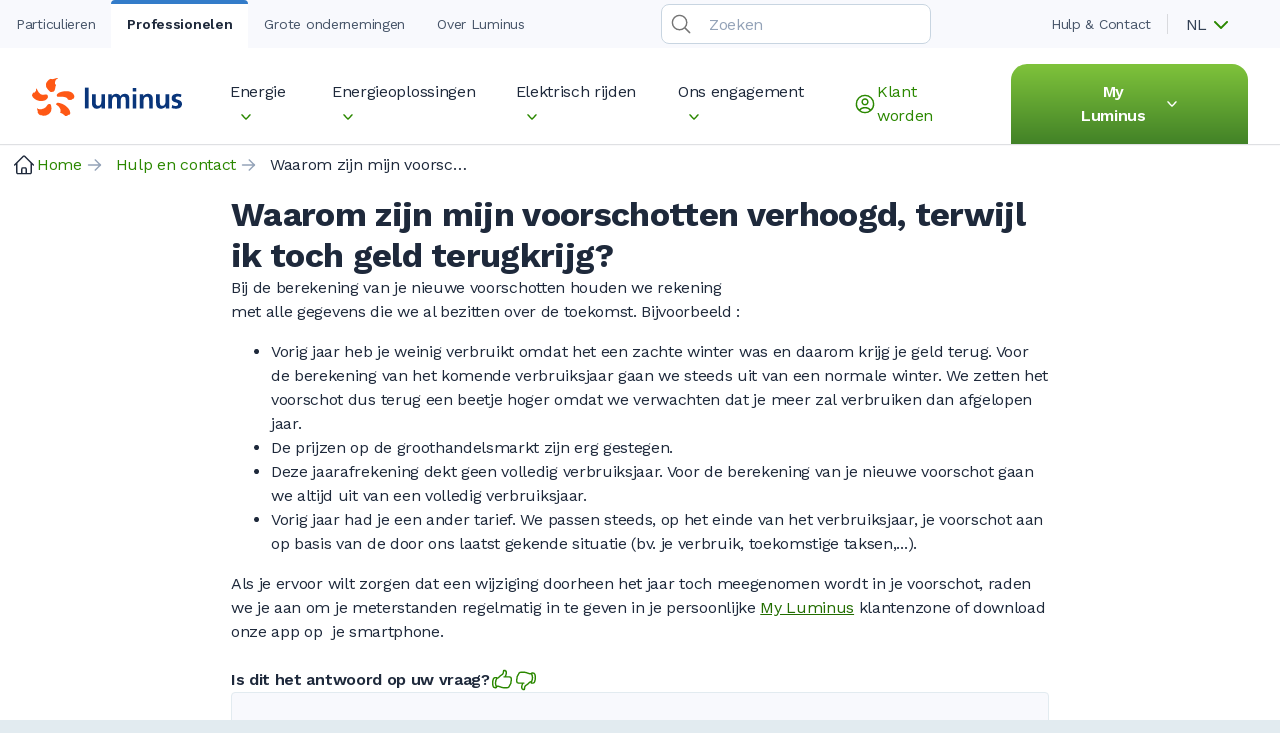

--- FILE ---
content_type: text/html; charset=utf-8
request_url: https://www.luminus.be/nl/pro/hulp-en-contact/waarom-zijn-mijn-voorschotten-verhoogd-terwijl-ik-toch-geld-terugkrijg-nl/
body_size: 107265
content:
<!DOCTYPE html><html lang="nl"><head><meta charSet="utf-8"/><meta name="viewport" content="width=device-width, initial-scale=1"/><link rel="stylesheet" href="/_next/static/css/db7e1e25fdc90c57.css" data-precedence="next"/><link rel="stylesheet" href="/_next/static/css/3f5ff3e5b7e617bf.css" data-precedence="next"/><link rel="preload" as="script" fetchPriority="low" href="/_next/static/chunks/webpack-de1b4f60b96cd274.js"/><script src="/_next/static/chunks/fd9d1056-6b088c1cab5fa890.js" async=""></script><script src="/_next/static/chunks/2117-1eacb9b53c48ea3f.js" async=""></script><script src="/_next/static/chunks/main-app-e35ae1193a9af127.js" async=""></script><script src="/_next/static/chunks/dc112a36-7ca7a7d409b86d48.js" async=""></script><script src="/_next/static/chunks/b6cc7657-f039407fa5b4fb9a.js" async=""></script><script src="/_next/static/chunks/39-d5263bcc0571efa2.js" async=""></script><script src="/_next/static/chunks/337-c0bfa4e5efe8835a.js" async=""></script><script src="/_next/static/chunks/600-cd5e9b8f16080b30.js" async=""></script><script src="/_next/static/chunks/1086-b398458f31c43e9e.js" async=""></script><script src="/_next/static/chunks/1227-4499479c6e65884d.js" async=""></script><script src="/_next/static/chunks/3643-054d9c550858c473.js" async=""></script><script src="/_next/static/chunks/3464-724454dd49652cc3.js" async=""></script><script src="/_next/static/chunks/9680-63a352d62e313a16.js" async=""></script><script src="/_next/static/chunks/3723-641ae6968fa7d8fc.js" async=""></script><script src="/_next/static/chunks/1541-218dc437885928e8.js" async=""></script><script src="/_next/static/chunks/1813-92382afd7b280480.js" async=""></script><script src="/_next/static/chunks/7553-7126a4ff80e87737.js" async=""></script><script src="/_next/static/chunks/2694-287f86d5646e104b.js" async=""></script><script src="/_next/static/chunks/6118-c26d7f20f65857da.js" async=""></script><script src="/_next/static/chunks/3259-557c35de885103d3.js" async=""></script><script src="/_next/static/chunks/7310-7bffda09afc8bc76.js" async=""></script><script src="/_next/static/chunks/793-573ecfc7453621ad.js" async=""></script><script src="/_next/static/chunks/1102-f94e44cedd12d467.js" async=""></script><script src="/_next/static/chunks/6443-659c5f4fee610dbc.js" async=""></script><script src="/_next/static/chunks/1559-d25fb93aa59daf87.js" async=""></script><script src="/_next/static/chunks/9466-4addf722f61a129d.js" async=""></script><script src="/_next/static/chunks/6557-7f52ea3eedf315a0.js" async=""></script><script src="/_next/static/chunks/1791-152fbbc104cec014.js" async=""></script><script src="/_next/static/chunks/3636-0f6cfbd88609721d.js" async=""></script><script src="/_next/static/chunks/4433-83fe0219de59e0db.js" async=""></script><script src="/_next/static/chunks/1726-5432b3873de52e15.js" async=""></script><script src="/_next/static/chunks/8583-d76a289cbb3a5c71.js" async=""></script><script src="/_next/static/chunks/app/%5Blang%5D/%5Bsegment%5D/(siteLayout)/layout-e2acf297e6786144.js" async=""></script><script src="/_next/static/chunks/app/%5Blang%5D/%5Bsegment%5D/(siteLayout)/error-720d5af188798d8d.js" async=""></script><script src="/_next/static/chunks/4e6af11a-8fd669625f2a6e84.js" async=""></script><script src="/_next/static/chunks/dd779f69-e4bd7425b8a6340a.js" async=""></script><script src="/_next/static/chunks/ff8ba2fe-66afeceaa8d22dbd.js" async=""></script><script src="/_next/static/chunks/4437-d1defb5870e66a5e.js" async=""></script><script src="/_next/static/chunks/7835-faa005dc481fc16e.js" async=""></script><script src="/_next/static/chunks/516-ae8d787a541d37af.js" async=""></script><script src="/_next/static/chunks/2419-24034f28b544fefa.js" async=""></script><script src="/_next/static/chunks/2524-f1d5c20e92c9820c.js" async=""></script><script src="/_next/static/chunks/4449-7125808a8b2e7391.js" async=""></script><script src="/_next/static/chunks/5252-51ab6b7511f5e9de.js" async=""></script><script src="/_next/static/chunks/9605-0036d830dd479f0b.js" async=""></script><script src="/_next/static/chunks/7295-cb0df9eddfa17917.js" async=""></script><script src="/_next/static/chunks/app/%5Blang%5D/%5Bsegment%5D/(siteLayout)/%5B...slug%5D/page-e6305c3ad57912fa.js" async=""></script><script src="/_next/static/chunks/6806-182229222a431b87.js" async=""></script><script src="/_next/static/chunks/app/%5Blang%5D/%5Bsegment%5D/(siteLayout)/help-and-contact/%5B...slug%5D/page-28e97e9b6ac0b069.js" async=""></script><link rel="preload" href="https://www.googletagmanager.com/gtm.js?id=GTM-WQK3VWQ8" as="script"/><link rel="apple-touch-icon" sizes="152x152" href="/assets-next/icons/apple-touch-icon.png"/><link rel="manifest" href="/assets-next/icons/site.webmanifest"/><link rel="mask-icon" href="/assets-next/icons/safari-pinned-tab.svg" color="#fe5815"/><link rel="icon" href="/assets-next/icons/favicon.ico"/><meta name="apple-mobile-web-app-title" content="Luminus"/><meta name="application-name" content="Luminus"/><meta name="msapplication-TileColor" content="#ffffff"/><meta name="msapplication-config" content="/assets-next/icons/browserconfig.xml"/><meta name="theme-color" content="#ffffff"/><link rel="preconnect" href="https://widget.trustpilot.com" crossorigin="anonymous"/><link rel="dns-prefetch" href="https://widget.trustpilot.com"/><link rel="preload" href="//widget.trustpilot.com/bootstrap/v5/tp.widget.bootstrap.min.js" as="script"/><title>Waarom zijn mijn voorschotten verhoogd, terwijl ik toch geld terugkrijg? - Luminus Professionelen - Luminus.be</title><meta property="og:title" content="Waarom zijn mijn voorschotten verhoogd, terwijl ik toch geld terugkrijg? - Luminus Professionelen - Luminus.be"/><meta property="og:type" content="website"/><meta name="twitter:card" content="summary"/><meta name="twitter:title" content="Waarom zijn mijn voorschotten verhoogd, terwijl ik toch geld terugkrijg? - Luminus Professionelen - Luminus.be"/><meta name="next-size-adjust"/><base href="/"/><style>body > img {
              display: none;
            }

            html {
              scroll-padding-top: 90px;
            }

            @media (min-width:900px) {
              html {
                scroll-padding-top: 140px;
              }
            }
</style><script type="text/javascript" src="//widget.trustpilot.com/bootstrap/v5/tp.widget.bootstrap.min.js" defer=""></script><script src="/_next/static/chunks/polyfills-42372ed130431b0a.js" noModule=""></script><style data-emotion="luminus-global pqjv5n">img[width="1"]{display:none;}</style><style data-emotion="luminus-global 1n6w76x">html{-webkit-font-smoothing:antialiased;-moz-osx-font-smoothing:grayscale;box-sizing:border-box;-webkit-text-size-adjust:100%;}*,*::before,*::after{box-sizing:inherit;}strong,b{font-weight:700;}body{margin:0;color:#334155;font-family:__Work_Sans_bae5b4,__Work_Sans_Fallback_bae5b4;font-weight:Regular;font-size:16px;line-height:24px;letter-spacing:-0.02em;-webkit-text-decoration:none;text-decoration:none;background-color:#e2ebf0;}@media print{body{background-color:#fff;}}body::backdrop{background-color:#e2ebf0;}@global{button:focus-visible,checkbox:focus-visible{box-shadow:0 0 0 0.2rem rgba(0,26,112,.3)!important;}html,body{height:100%;}}</style><style data-emotion="luminus-global 1prfaxn">@-webkit-keyframes mui-auto-fill{from{display:block;}}@keyframes mui-auto-fill{from{display:block;}}@-webkit-keyframes mui-auto-fill-cancel{from{display:block;}}@keyframes mui-auto-fill-cancel{from{display:block;}}</style><style data-emotion="luminus 1f32kh8 4yqhqn vab4kg 114xvk2 he239p t3p441 z0rcia 1821gv5 16gs7km 1i27l4i 1ihr51b 1i7fxzz 1fnfw0v 1uhip3i 1p2olsj iv21wm 5wcdys caijyu 1evudzy 3asr2h 196z1pu hv11s8 s5upai lf9pbm fi9ljq uksbwr j70keq pesl94 qyryjm ruj9n1 z1hwps x59v24 1oeyxx4 1hv8976 1ys2omq 1x3xt7i 1l6krpd 180ap78 jg7p7v w94xpu 162tvoi 1djw7mf 1orui2a gdjn0y 1rrerex 8atqhb 1yqup8i 4qhzd7 1qem9jb 75gnvf 1c4jnud njw5wl doegt1 1b98lb7 16lix4b tqix9c m1xdb8 w4cd9x daz712 zdyljr na31o7 fy02gk 1ydxkjg 1xnjcax 1ec8w3s 1urokj4 1x3t4su 1o2g2c7 6g1pzn 1uuzn9s kgynqp wjrulz p5tm4n a21z83 16tre9q 1gli70r 12qikwa fv2zs6 fzcii4 1y0j028 1235i6v 1hv8a2p efxif9 1f2uf3t 13g9dhn 1spgmmg 1dl7mzz 1jfdk3w qdvn9o 1xcj0cv m5b9y5 8l6gev 1ay9tyo 0 bgq3o7 o2yw8e 1v5z18m fl3a28 1uoeiku 15s0g8o xkuswj t6857w 1l10uy3 ow9dta ir5zhr 1oowakh 79elbk gviy3y 126sif3 1pkg75b 19oo937 c1duke 1uys50b 1it8k0k 1lmqbfc d47f85 11d1v5a uknp54 1mvnc4t 1lgn4f4 92xqro 1gnau89 i3q08o 1dilww 1jh23bk brvjrc qglqnw 16ndg93 g5nfir cv8wlr 18wcprj j7qwjs axw7ok s1mn4r 2zfsrp zuqhz5 abqyn 15830to 9vd5ud eo8lcg flelbc 1qk38wv 108ei0u q88rxk 1b9uhr5 1ytbthu mu9ggi 1sujj2h 88mv4n 1dyok41 j8yymo uj9hjl nfpmhg tymw1s jssysv 1fnrxbq e39lik z5k7kq 1vbfhq3 1kv1lah v75okx w1u3ce 1juo2j8 g7zpfd 1hday18 wibwg3 1516fkg 148d2vv 1dfxmn1 wurg41 1klpoq2 20tnkx h8y9yb 107t3h9 1wiggss gjrujx uv947x 10mihtn 1tq9l61 uidpgf 1mh24br">.luminus-1f32kh8{background-color:#ffffff;overflow-x:hidden;color:#1e293b;}.luminus-4yqhqn{background-color:#ffffff;overflow-x:hidden;color:#1e293b;}.luminus-vab4kg{border-top:1px solid #e2ebf0;position:relative;z-index:0;background:#f8f9fd;}.luminus-114xvk2{border-top:1px solid #e2ebf0;position:relative;z-index:0;background:#f8f9fd;}.luminus-he239p{--Grid-columns:15;--Grid-columnSpacing:0px;--Grid-rowSpacing:0px;-webkit-flex-direction:row;-ms-flex-direction:row;flex-direction:row;min-width:0;box-sizing:border-box;display:-webkit-box;display:-webkit-flex;display:-ms-flexbox;display:flex;-webkit-box-flex-wrap:wrap;-webkit-flex-wrap:wrap;-ms-flex-wrap:wrap;flex-wrap:wrap;gap:var(--Grid-rowSpacing) var(--Grid-columnSpacing);padding:32px;}.luminus-he239p >*{--Grid-parent-columns:15;}.luminus-he239p >*{--Grid-parent-columnSpacing:0px;}.luminus-he239p >*{--Grid-parent-rowSpacing:0px;}@media (min-width:900px){.luminus-he239p{max-width:1512px;margin:auto;}}.luminus-t3p441{-webkit-box-flex:0;-webkit-flex-grow:0;-ms-flex-positive:0;flex-grow:0;-webkit-flex-basis:auto;-ms-flex-preferred-size:auto;flex-basis:auto;width:calc(100% * 15 / var(--Grid-parent-columns) - (var(--Grid-parent-columns) - 15) * (var(--Grid-parent-columnSpacing) / var(--Grid-parent-columns)));min-width:0;box-sizing:border-box;}@media (min-width:600px){.luminus-t3p441{-webkit-box-flex:0;-webkit-flex-grow:0;-ms-flex-positive:0;flex-grow:0;-webkit-flex-basis:auto;-ms-flex-preferred-size:auto;flex-basis:auto;width:calc(100% * 6 / var(--Grid-parent-columns) - (var(--Grid-parent-columns) - 6) * (var(--Grid-parent-columnSpacing) / var(--Grid-parent-columns)));}}@media (min-width:900px){.luminus-t3p441{-webkit-box-flex:0;-webkit-flex-grow:0;-ms-flex-positive:0;flex-grow:0;-webkit-flex-basis:auto;-ms-flex-preferred-size:auto;flex-basis:auto;width:calc(100% * 4 / var(--Grid-parent-columns) - (var(--Grid-parent-columns) - 4) * (var(--Grid-parent-columnSpacing) / var(--Grid-parent-columns)));}}@media (min-width:1200px){.luminus-t3p441{-webkit-box-flex:0;-webkit-flex-grow:0;-ms-flex-positive:0;flex-grow:0;-webkit-flex-basis:auto;-ms-flex-preferred-size:auto;flex-basis:auto;width:calc(100% * 3 / var(--Grid-parent-columns) - (var(--Grid-parent-columns) - 3) * (var(--Grid-parent-columnSpacing) / var(--Grid-parent-columns)));}}.luminus-z0rcia{display:-webkit-box;display:-webkit-flex;display:-ms-flexbox;display:flex;-webkit-flex-direction:column;-ms-flex-direction:column;flex-direction:column;margin-top:48px;width:-webkit-fit-content;width:-moz-fit-content;width:fit-content;gap:16px;}.luminus-1821gv5{display:-webkit-box;display:-webkit-flex;display:-ms-flexbox;display:flex;-webkit-flex-direction:column;-ms-flex-direction:column;flex-direction:column;gap:8px;}.luminus-16gs7km{margin:0;font-family:__Work_Sans_bae5b4,__Work_Sans_Fallback_bae5b4;font-weight:Regular;font-size:16px;line-height:24px;letter-spacing:-0.02em;-webkit-text-decoration:none;text-decoration:none;font-weight:600;text-transform:uppercase;color:#1e293b;}.luminus-1i27l4i{display:-webkit-box;display:-webkit-flex;display:-ms-flexbox;display:flex;gap:8px;}.luminus-1ihr51b{display:-webkit-box;display:-webkit-flex;display:-ms-flexbox;display:flex;gap:8px;}.luminus-1i7fxzz:focus{outline:3px solid #005bbb;outline-offset:3px;border-radius:8px;}.luminus-1fnfw0v{display:block;border-radius:16px;box-shadow:0px 1px 1px 0px #1e293b24;}.luminus-1uhip3i{display:block;overflow:unset;}.luminus-1p2olsj{object-fit:contain;max-width:100%;aspect-ratio:3.088235294117647;height:auto;display:block;border-radius:16px;box-shadow:0px 1px 1px 0px #1e293b24;}.luminus-iv21wm{display:-webkit-box;display:-webkit-flex;display:-ms-flexbox;display:flex;gap:8px;height:36px;}.luminus-5wcdys{display:-webkit-box;display:-webkit-flex;display:-ms-flexbox;display:flex;gap:8px;height:36px;}.luminus-caijyu{object-fit:contain;max-width:100%;aspect-ratio:1;height:auto;}.luminus-1evudzy{-webkit-box-flex:0;-webkit-flex-grow:0;-ms-flex-positive:0;flex-grow:0;-webkit-flex-basis:auto;-ms-flex-preferred-size:auto;flex-basis:auto;width:calc(100% * 15 / var(--Grid-parent-columns) - (var(--Grid-parent-columns) - 15) * (var(--Grid-parent-columnSpacing) / var(--Grid-parent-columns)));min-width:0;box-sizing:border-box;}@media (min-width:600px){.luminus-1evudzy{-webkit-box-flex:0;-webkit-flex-grow:0;-ms-flex-positive:0;flex-grow:0;-webkit-flex-basis:auto;-ms-flex-preferred-size:auto;flex-basis:auto;width:calc(100% * 9 / var(--Grid-parent-columns) - (var(--Grid-parent-columns) - 9) * (var(--Grid-parent-columnSpacing) / var(--Grid-parent-columns)));}}@media (min-width:900px){.luminus-1evudzy{-webkit-box-flex:0;-webkit-flex-grow:0;-ms-flex-positive:0;flex-grow:0;-webkit-flex-basis:auto;-ms-flex-preferred-size:auto;flex-basis:auto;width:calc(100% * 11 / var(--Grid-parent-columns) - (var(--Grid-parent-columns) - 11) * (var(--Grid-parent-columnSpacing) / var(--Grid-parent-columns)));}}@media (min-width:1200px){.luminus-1evudzy{-webkit-box-flex:0;-webkit-flex-grow:0;-ms-flex-positive:0;flex-grow:0;-webkit-flex-basis:auto;-ms-flex-preferred-size:auto;flex-basis:auto;width:calc(100% * 12 / var(--Grid-parent-columns) - (var(--Grid-parent-columns) - 12) * (var(--Grid-parent-columnSpacing) / var(--Grid-parent-columns)));}}.luminus-3asr2h{width:100%;gap:8px;}@media (min-width:0px){.luminus-3asr2h{-webkit-columns:1 auto;columns:1 auto;}}@media (min-width:600px){.luminus-3asr2h{-webkit-columns:2 auto;columns:2 auto;}}@media (min-width:900px){.luminus-3asr2h{-webkit-columns:3 auto;columns:3 auto;}}@media (min-width:1200px){.luminus-3asr2h{-webkit-columns:4 auto;columns:4 auto;}}.luminus-196z1pu{display:-webkit-box;display:-webkit-flex;display:-ms-flexbox;display:flex;-webkit-flex-direction:column;-ms-flex-direction:column;flex-direction:column;break-inside:avoid;}@media (min-width:0px){.luminus-196z1pu{padding-block:12px;}}.luminus-hv11s8{margin:0;font-family:__Work_Sans_bae5b4,__Work_Sans_Fallback_bae5b4;font-weight:Regular;font-size:16px;line-height:24px;letter-spacing:-0.02em;-webkit-text-decoration:none;text-decoration:none;font-weight:600;font-size:14px;text-transform:uppercase;}.luminus-s5upai{color:#334155;font-size:14px;display:-webkit-box;display:-webkit-flex;display:-ms-flexbox;display:flex;-webkit-align-items:center;-webkit-box-align:center;-ms-flex-align:center;align-items:center;gap:1px;-webkit-box-flex-wrap:wrap;-webkit-flex-wrap:wrap;-ms-flex-wrap:wrap;flex-wrap:wrap;-webkit-text-decoration:none;text-decoration:none;}.luminus-s5upai +a{margin-block-start:4px;}.luminus-s5upai:hover{-webkit-text-decoration:underline;text-decoration:underline;}.luminus-s5upai:focus{outline:3px solid #005bbb;outline-offset:1px;border-radius:8px;}.luminus-lf9pbm{-webkit-user-select:none;-moz-user-select:none;-ms-user-select:none;user-select:none;width:1em;height:1em;display:inline-block;-webkit-flex-shrink:0;-ms-flex-negative:0;flex-shrink:0;-webkit-transition:fill 200ms cubic-bezier(0.4, 0, 0.2, 1) 0ms;transition:fill 200ms cubic-bezier(0.4, 0, 0.2, 1) 0ms;fill:currentColor;font-size:1.5rem;width:16px;height:16px;}.luminus-lf9pbm.inactif{-webkit-filter:grayscale(1);filter:grayscale(1);opacity:.5;}.luminus-fi9ljq{display:-webkit-box;display:-webkit-flex;display:-ms-flexbox;display:flex;-webkit-flex-direction:column;-ms-flex-direction:column;flex-direction:column;break-inside:avoid;}@media (min-width:0px){.luminus-fi9ljq{padding-block:12px;}}@media (min-width:900px){.luminus-fi9ljq{margin-bottom:24px;}}.luminus-uksbwr{padding-inline:16px;font-family:__Work_Sans_bae5b4,__Work_Sans_Fallback_bae5b4;font-weight:Regular;font-size:11px;line-height:16px;letter-spacing:-0.02em;-webkit-text-decoration:none;text-decoration:none;color:#fff;padding-block:16px;background:#005bbb;}@media (min-width:600px){.luminus-uksbwr{padding-inline:20px;}}@media (min-width:900px){.luminus-uksbwr{padding-inline:32px;}}@media (min-width:900px){.luminus-uksbwr{font-size:12px;font-weight:Regular;line-height:18px;letter-spacing:-0.02em;-webkit-text-decoration:none;text-decoration:none;font-family:__Work_Sans_bae5b4,__Work_Sans_Fallback_bae5b4;}}@media (max-width:899.95px){.luminus-uksbwr{gap:16px;}}.luminus-j70keq{display:-webkit-box;display:-webkit-flex;display:-ms-flexbox;display:flex;-webkit-flex-direction:column;-ms-flex-direction:column;flex-direction:column;padding-inline:16px;font-family:__Work_Sans_bae5b4,__Work_Sans_Fallback_bae5b4;font-weight:Regular;font-size:11px;line-height:16px;letter-spacing:-0.02em;-webkit-text-decoration:none;text-decoration:none;color:#fff;padding-block:16px;background:#005bbb;}@media (min-width:600px){.luminus-j70keq{padding-inline:20px;}}@media (min-width:900px){.luminus-j70keq{padding-inline:32px;}}@media (min-width:900px){.luminus-j70keq{font-size:12px;font-weight:Regular;line-height:18px;letter-spacing:-0.02em;-webkit-text-decoration:none;text-decoration:none;font-family:__Work_Sans_bae5b4,__Work_Sans_Fallback_bae5b4;}}@media (max-width:899.95px){.luminus-j70keq{gap:16px;}}.luminus-pesl94{margin:auto;font-size:12px;max-width:1512px;width:100%;-webkit-align-items:center;-webkit-box-align:center;-ms-flex-align:center;align-items:center;-webkit-flex-direction:column;-ms-flex-direction:column;flex-direction:column;}@media (min-width:900px){.luminus-pesl94{-webkit-flex-direction:row;-ms-flex-direction:row;flex-direction:row;-webkit-box-pack:justify;-webkit-justify-content:space-between;justify-content:space-between;}}.luminus-qyryjm{display:-webkit-box;display:-webkit-flex;display:-ms-flexbox;display:flex;-webkit-flex-direction:column;-ms-flex-direction:column;flex-direction:column;margin:auto;font-size:12px;max-width:1512px;width:100%;-webkit-align-items:center;-webkit-box-align:center;-ms-flex-align:center;align-items:center;-webkit-flex-direction:column;-ms-flex-direction:column;flex-direction:column;}@media (min-width:900px){.luminus-qyryjm{-webkit-flex-direction:row;-ms-flex-direction:row;flex-direction:row;-webkit-box-pack:justify;-webkit-justify-content:space-between;justify-content:space-between;}}.luminus-ruj9n1{display:-webkit-box;display:-webkit-flex;display:-ms-flexbox;display:flex;-webkit-flex-direction:row;-ms-flex-direction:row;flex-direction:row;-webkit-align-items:center;-webkit-box-align:center;-ms-flex-align:center;align-items:center;}@media (min-width:0px){.luminus-ruj9n1{-webkit-order:2;-ms-flex-order:2;order:2;}}@media (min-width:900px){.luminus-ruj9n1{-webkit-order:initial;-ms-flex-order:initial;order:initial;}}.luminus-z1hwps{display:-webkit-box;display:-webkit-flex;display:-ms-flexbox;display:flex;-webkit-flex-direction:row;-ms-flex-direction:row;flex-direction:row;-webkit-align-items:center;-webkit-box-align:center;-ms-flex-align:center;align-items:center;}@media (min-width:0px){.luminus-z1hwps{-webkit-order:1;-ms-flex-order:1;order:1;}}@media (min-width:900px){.luminus-z1hwps{-webkit-order:initial;-ms-flex-order:initial;order:initial;}}.luminus-x59v24{display:-webkit-box;display:-webkit-flex;display:-ms-flexbox;display:flex;-webkit-flex-direction:row;-ms-flex-direction:row;flex-direction:row;-webkit-box-pack:center;-ms-flex-pack:center;-webkit-justify-content:center;justify-content:center;-webkit-box-flex-wrap:wrap;-webkit-flex-wrap:wrap;-ms-flex-wrap:wrap;flex-wrap:wrap;list-style:none;margin:0;padding:0;}.luminus-1oeyxx4{display:-webkit-box;display:-webkit-flex;display:-ms-flexbox;display:flex;-webkit-flex-direction:row;-ms-flex-direction:row;flex-direction:row;-webkit-box-flex-wrap:wrap;-webkit-flex-wrap:wrap;-ms-flex-wrap:wrap;flex-wrap:wrap;list-style:none;line-height:1;margin:0.25rem 0;}.luminus-1oeyxx4:not(:last-child){border-right:1px solid currentColor;}.luminus-1hv8976{color:#fff;-webkit-text-decoration:none;text-decoration:none;padding:0 4px;}.luminus-1hv8976:hover,.luminus-1hv8976:focus{-webkit-text-decoration:underline;text-decoration:underline;}.luminus-1ys2omq{position:-webkit-sticky;position:sticky;top:0;left:0;z-index:20;}.luminus-1x3xt7i{background-color:#f8f9fd;}.luminus-1l6krpd{display:-webkit-box;display:-webkit-flex;display:-ms-flexbox;display:flex;-webkit-flex-direction:row;-ms-flex-direction:row;flex-direction:row;-webkit-box-pack:justify;-webkit-justify-content:space-between;justify-content:space-between;-webkit-align-items:center;-webkit-box-align:center;-ms-flex-align:center;align-items:center;padding-right:16px;max-width:1512px;margin-right:auto;margin-left:auto;}@media (min-width:0px){.luminus-1l6krpd{display:none;}}@media (min-width:900px){.luminus-1l6krpd{display:-webkit-box;display:-webkit-flex;display:-ms-flexbox;display:flex;}}.luminus-180ap78 .MuiButtonBase-root.MuiTab-root{font-family:__Work_Sans_bae5b4,__Work_Sans_Fallback_bae5b4;font-weight:Regular;font-size:14px;line-height:24px;letter-spacing:-0.02em;-webkit-text-decoration:none;text-decoration:none;color:#475569;text-transform:none;}.luminus-180ap78 .MuiButtonBase-root.MuiTab-root.Mui-selected{color:#1e293b;background:#ffffff;font-weight:600;}.luminus-180ap78 .MuiButtonBase-root.MuiTab-root.Mui-focusVisible{background-color:#337cc9;color:#fff;}.luminus-180ap78 .MuiTabs-indicator{background-color:#337cc9;border-radius:4px 4px 0 0;}.luminus-jg7p7v{overflow:hidden;min-height:48px;-webkit-overflow-scrolling:touch;display:-webkit-box;display:-webkit-flex;display:-ms-flexbox;display:flex;}@media (max-width:599.95px){.luminus-jg7p7v .MuiTabs-scrollButtons{display:none;}}.luminus-jg7p7v .MuiButtonBase-root.MuiTab-root{font-family:__Work_Sans_bae5b4,__Work_Sans_Fallback_bae5b4;font-weight:Regular;font-size:14px;line-height:24px;letter-spacing:-0.02em;-webkit-text-decoration:none;text-decoration:none;color:#475569;text-transform:none;}.luminus-jg7p7v .MuiButtonBase-root.MuiTab-root.Mui-selected{color:#1e293b;background:#ffffff;font-weight:600;}.luminus-jg7p7v .MuiButtonBase-root.MuiTab-root.Mui-focusVisible{background-color:#337cc9;color:#fff;}.luminus-jg7p7v .MuiTabs-indicator{background-color:#337cc9;border-radius:4px 4px 0 0;}.luminus-w94xpu{position:relative;display:inline-block;-webkit-flex:1 1 auto;-ms-flex:1 1 auto;flex:1 1 auto;white-space:nowrap;overflow-x:hidden;width:100%;}.luminus-162tvoi{display:-webkit-box;display:-webkit-flex;display:-ms-flexbox;display:flex;}.luminus-1djw7mf{font-family:__Work_Sans_bae5b4,__Work_Sans_Fallback_bae5b4;font-weight:500;font-size:0.875rem;line-height:1.25;letter-spacing:0.02857em;text-transform:uppercase;max-width:360px;min-width:90px;position:relative;min-height:48px;-webkit-flex-shrink:0;-ms-flex-negative:0;flex-shrink:0;padding:12px 16px;overflow:hidden;white-space:normal;text-align:center;-webkit-flex-direction:column;-ms-flex-direction:column;flex-direction:column;color:#94a3b8;font-family:inherit;}.luminus-1djw7mf.Mui-selected{color:#2b8800;}.luminus-1djw7mf.Mui-disabled{color:rgba(0, 0, 0, 0.38);}.luminus-1orui2a{display:-webkit-inline-box;display:-webkit-inline-flex;display:-ms-inline-flexbox;display:inline-flex;-webkit-align-items:center;-webkit-box-align:center;-ms-flex-align:center;align-items:center;-webkit-box-pack:center;-ms-flex-pack:center;-webkit-justify-content:center;justify-content:center;position:relative;box-sizing:border-box;-webkit-tap-highlight-color:transparent;background-color:transparent;outline:0;border:0;margin:0;border-radius:0;padding:0;cursor:pointer;-webkit-user-select:none;-moz-user-select:none;-ms-user-select:none;user-select:none;vertical-align:middle;-moz-appearance:none;-webkit-appearance:none;-webkit-text-decoration:none;text-decoration:none;color:inherit;font-family:__Work_Sans_bae5b4,__Work_Sans_Fallback_bae5b4;font-weight:500;font-size:0.875rem;line-height:1.25;letter-spacing:0.02857em;text-transform:uppercase;max-width:360px;min-width:90px;position:relative;min-height:48px;-webkit-flex-shrink:0;-ms-flex-negative:0;flex-shrink:0;padding:12px 16px;overflow:hidden;white-space:normal;text-align:center;-webkit-flex-direction:column;-ms-flex-direction:column;flex-direction:column;color:#94a3b8;font-family:inherit;}.luminus-1orui2a::-moz-focus-inner{border-style:none;}.luminus-1orui2a.Mui-disabled{pointer-events:none;cursor:default;}@media print{.luminus-1orui2a{-webkit-print-color-adjust:exact;color-adjust:exact;}}.luminus-1orui2a.Mui-selected{color:#2b8800;}.luminus-1orui2a.Mui-disabled{color:rgba(0, 0, 0, 0.38);}.luminus-gdjn0y{position:absolute;height:2px;bottom:0;width:100%;-webkit-transition:all 300ms cubic-bezier(0.4, 0, 0.2, 1) 0ms;transition:all 300ms cubic-bezier(0.4, 0, 0.2, 1) 0ms;background-color:#2b8800;top:0;height:4px;}.luminus-1rrerex{display:-webkit-box;display:-webkit-flex;display:-ms-flexbox;display:flex;-webkit-flex-direction:column;-ms-flex-direction:column;flex-direction:column;}.luminus-1rrerex>:not(style):not(style){margin:0;}.luminus-1rrerex>:not(style)~:not(style){margin-top:32px;}.luminus-8atqhb{width:100%;}.luminus-1yqup8i{-webkit-order:1;-ms-flex-order:1;order:1;width:100%;}.luminus-1yqup8i label[data-shrink="false"]+.MuiOutlinedInput-root input::-webkit-input-placeholder{opacity:0.5!important;}.luminus-1yqup8i label[data-shrink=false]+.MuiOutlinedInput-root input::-webkit-input-placeholder{opacity:0.5!important;}.luminus-1yqup8i .MuiOutlinedInput-root{margin-top:0px;}@media (min-width:0px){.luminus-1yqup8i .MuiOutlinedInput-root{box-shadow:none;}}@media (min-width:900px){.luminus-1yqup8i .MuiOutlinedInput-root{box-shadow:none;}}.luminus-4qhzd7{display:-webkit-inline-box;display:-webkit-inline-flex;display:-ms-inline-flexbox;display:inline-flex;-webkit-flex-direction:column;-ms-flex-direction:column;flex-direction:column;position:relative;min-width:0;padding:0;margin:0;border:0;vertical-align:top;-webkit-order:1;-ms-flex-order:1;order:1;width:100%;}.luminus-4qhzd7 label[data-shrink="false"]+.MuiOutlinedInput-root input::-webkit-input-placeholder{opacity:0.5!important;}.luminus-4qhzd7 label[data-shrink=false]+.MuiOutlinedInput-root input::-webkit-input-placeholder{opacity:0.5!important;}.luminus-4qhzd7 .MuiOutlinedInput-root{margin-top:0px;}@media (min-width:0px){.luminus-4qhzd7 .MuiOutlinedInput-root{box-shadow:none;}}@media (min-width:900px){.luminus-4qhzd7 .MuiOutlinedInput-root{box-shadow:none;}}.luminus-1qem9jb{display:block;transform-origin:top left;white-space:nowrap;overflow:hidden;text-overflow:ellipsis;max-width:100%;position:absolute;left:0;top:0;-webkit-transform:translate(0, 20px) scale(1);-moz-transform:translate(0, 20px) scale(1);-ms-transform:translate(0, 20px) scale(1);transform:translate(0, 20px) scale(1);-webkit-transform:translate(0, -1.5px) scale(0.75);-moz-transform:translate(0, -1.5px) scale(0.75);-ms-transform:translate(0, -1.5px) scale(0.75);transform:translate(0, -1.5px) scale(0.75);transform-origin:top left;max-width:133%;-webkit-transition:color 200ms cubic-bezier(0.0, 0, 0.2, 1) 0ms,-webkit-transform 200ms cubic-bezier(0.0, 0, 0.2, 1) 0ms,max-width 200ms cubic-bezier(0.0, 0, 0.2, 1) 0ms;transition:color 200ms cubic-bezier(0.0, 0, 0.2, 1) 0ms,transform 200ms cubic-bezier(0.0, 0, 0.2, 1) 0ms,max-width 200ms cubic-bezier(0.0, 0, 0.2, 1) 0ms;display:-webkit-box;display:-webkit-flex;display:-ms-flexbox;display:flex;font-size:16px;-webkit-align-items:center;-webkit-box-align:center;-ms-flex-align:center;align-items:center;height:24px;overflow:visible;color:#0f172a;z-index:1;}.luminus-1qem9jb.Mui-focused{color:#0f172a;}.luminus-1qem9jb.Mui-disabled{color:#64748b;}fieldset[disabled] .luminus-1qem9jb{color:#c8d5e1;border:1px solid #e2ebf0;}.luminus-1qem9jb.Mui-error{color:#000;}.luminus-75gnvf{color:#94a3b8;font-family:__Work_Sans_bae5b4,__Work_Sans_Fallback_bae5b4;font-weight:Regular;font-size:16px;line-height:1.4375em;letter-spacing:-0.02em;-webkit-text-decoration:none;text-decoration:none;padding:0;position:relative;font-weight:500;padding-bottom:4px;display:block;transform-origin:top left;white-space:nowrap;overflow:hidden;text-overflow:ellipsis;max-width:100%;position:absolute;left:0;top:0;-webkit-transform:translate(0, 20px) scale(1);-moz-transform:translate(0, 20px) scale(1);-ms-transform:translate(0, 20px) scale(1);transform:translate(0, 20px) scale(1);-webkit-transform:translate(0, -1.5px) scale(0.75);-moz-transform:translate(0, -1.5px) scale(0.75);-ms-transform:translate(0, -1.5px) scale(0.75);transform:translate(0, -1.5px) scale(0.75);transform-origin:top left;max-width:133%;-webkit-transition:color 200ms cubic-bezier(0.0, 0, 0.2, 1) 0ms,-webkit-transform 200ms cubic-bezier(0.0, 0, 0.2, 1) 0ms,max-width 200ms cubic-bezier(0.0, 0, 0.2, 1) 0ms;transition:color 200ms cubic-bezier(0.0, 0, 0.2, 1) 0ms,transform 200ms cubic-bezier(0.0, 0, 0.2, 1) 0ms,max-width 200ms cubic-bezier(0.0, 0, 0.2, 1) 0ms;display:-webkit-box;display:-webkit-flex;display:-ms-flexbox;display:flex;font-size:16px;-webkit-align-items:center;-webkit-box-align:center;-ms-flex-align:center;align-items:center;height:24px;overflow:visible;color:#0f172a;z-index:1;}.luminus-75gnvf.Mui-focused{color:#2b8800;}.luminus-75gnvf.Mui-disabled{color:rgba(0, 0, 0, 0.38);}.luminus-75gnvf.Mui-error{color:#ef4444;}.luminus-75gnvf.Mui-focused{color:#94a3b8;}.luminus-75gnvf.Mui-error{color:#000;}.luminus-75gnvf.Mui-focused{color:#0f172a;}.luminus-75gnvf.Mui-disabled{color:#64748b;}fieldset[disabled] .luminus-75gnvf{color:#c8d5e1;border:1px solid #e2ebf0;}.luminus-75gnvf.Mui-error{color:#000;}.luminus-1c4jnud{font-family:__Work_Sans_bae5b4,__Work_Sans_Fallback_bae5b4;font-weight:Regular;font-size:16px;line-height:1.4375em;letter-spacing:-0.02em;-webkit-text-decoration:none;text-decoration:none;color:#334155;box-sizing:border-box;position:relative;cursor:text;display:-webkit-inline-box;display:-webkit-inline-flex;display:-ms-inline-flexbox;display:inline-flex;-webkit-align-items:center;-webkit-box-align:center;-ms-flex-align:center;align-items:center;position:relative;border-radius:4px;padding-left:14px;margin-top:30px;border-radius:8px;padding-right:0;background:#fff;}.luminus-1c4jnud.Mui-disabled{color:rgba(0, 0, 0, 0.38);cursor:default;}.luminus-1c4jnud:hover .MuiOutlinedInput-notchedOutline{border-color:#334155;}@media (hover: none){.luminus-1c4jnud:hover .MuiOutlinedInput-notchedOutline{border-color:rgba(0, 0, 0, 0.23);}}.luminus-1c4jnud.Mui-focused .MuiOutlinedInput-notchedOutline{border-width:2px;}.luminus-1c4jnud.Mui-focused .MuiOutlinedInput-notchedOutline{border-color:#2b8800;}.luminus-1c4jnud.Mui-error .MuiOutlinedInput-notchedOutline{border-color:#ef4444;}.luminus-1c4jnud.Mui-disabled .MuiOutlinedInput-notchedOutline{border-color:#64748b;}.luminus-1c4jnud .MuiSvgIcon-root#chevron-icon{width:12px;color:#3a3a3a;}.luminus-1c4jnud .MuiSvgIcon-root#chevron-icon.Mui-disabled{color:#EEF0F2;}.luminus-1c4jnud.Mui-focused .MuiOutlinedInput-notchedOutline{border:1px solid #64748b;}.luminus-1c4jnud.Mui-disabled .MuiOutlinedInput-notchedOutline{border:1px solid #e2ebf0;}.luminus-1c4jnud.MuiInputBase-root.Mui-error .MuiOutlinedInput-notchedOutline{border-color:#e2ebf0;border-bottom:2px solid #ef4444;}.luminus-1c4jnud [readOnly]{cursor:pointer;}.luminus-1c4jnud.Mui-disabled input::-webkit-input-placeholder{-webkit-text-fill-color:#64748b;}.luminus-1c4jnud.Mui-disabled input::-moz-placeholder{-webkit-text-fill-color:#64748b;}.luminus-1c4jnud.Mui-disabled input:-ms-input-placeholder{-webkit-text-fill-color:#64748b;}.luminus-1c4jnud.Mui-disabled input::placeholder{-webkit-text-fill-color:#64748b;}fieldset[disabled] .luminus-1c4jnud{background-color:#f8f9fd;}.luminus-1c4jnud.MuiInputBase-adornedStart{padding-left:8px;}.luminus-1c4jnud .MuiInputAdornment-positionEnd{margin:0 4px 0 0;}.luminus-1c4jnud.Mui-focused .insetAdorment{background:#337cc9;color:#fff;}.luminus-1c4jnud .insetAdormentWrapper{margin:0px;}.luminus-1c4jnud.Mui-disabled{background:#f1f5f9;border-color:#e2ebf0;}.luminus-1c4jnud.MuiInputBase-root.Mui-focused .MuiOutlinedInput-notchedOutline{border-color:#94a3b8;}.luminus-1c4jnud input::-webkit-input-placeholder{color:#94a3b8;opacity:1;}.luminus-1c4jnud input::-moz-placeholder{color:#94a3b8;opacity:1;}.luminus-1c4jnud input:-ms-input-placeholder{color:#94a3b8;opacity:1;}.luminus-1c4jnud input::placeholder{color:#94a3b8;opacity:1;}.luminus-njw5wl{text-align:center;-webkit-flex:0 0 auto;-ms-flex:0 0 auto;flex:0 0 auto;font-size:1.5rem;padding:8px;border-radius:50%;color:rgba(0, 0, 0, 0.54);-webkit-transition:background-color 150ms cubic-bezier(0.4, 0, 0.2, 1) 0ms;transition:background-color 150ms cubic-bezier(0.4, 0, 0.2, 1) 0ms;background-color:transparent;}.luminus-njw5wl.Mui-disabled{background-color:transparent;color:#64748b;}.luminus-njw5wl.MuiIconButton-loading{color:transparent;}.luminus-njw5wl:hover{background-color:transparent;}.luminus-njw5wl:focus-visible{outline-offset:3px;outline:3px solid #337cc9!important;background-color:transparent;}.luminus-doegt1{display:-webkit-inline-box;display:-webkit-inline-flex;display:-ms-inline-flexbox;display:inline-flex;-webkit-align-items:center;-webkit-box-align:center;-ms-flex-align:center;align-items:center;-webkit-box-pack:center;-ms-flex-pack:center;-webkit-justify-content:center;justify-content:center;position:relative;box-sizing:border-box;-webkit-tap-highlight-color:transparent;background-color:transparent;outline:0;border:0;margin:0;border-radius:0;padding:0;cursor:pointer;-webkit-user-select:none;-moz-user-select:none;-ms-user-select:none;user-select:none;vertical-align:middle;-moz-appearance:none;-webkit-appearance:none;-webkit-text-decoration:none;text-decoration:none;color:inherit;text-align:center;-webkit-flex:0 0 auto;-ms-flex:0 0 auto;flex:0 0 auto;font-size:1.5rem;padding:8px;border-radius:50%;color:rgba(0, 0, 0, 0.54);-webkit-transition:background-color 150ms cubic-bezier(0.4, 0, 0.2, 1) 0ms;transition:background-color 150ms cubic-bezier(0.4, 0, 0.2, 1) 0ms;background-color:transparent;}.luminus-doegt1::-moz-focus-inner{border-style:none;}.luminus-doegt1.Mui-disabled{pointer-events:none;cursor:default;}@media print{.luminus-doegt1{-webkit-print-color-adjust:exact;color-adjust:exact;}}.luminus-doegt1.Mui-disabled{background-color:transparent;color:#64748b;}.luminus-doegt1.MuiIconButton-loading{color:transparent;}.luminus-doegt1:hover{background-color:transparent;}.luminus-doegt1:focus-visible{outline-offset:3px;outline:3px solid #337cc9!important;background-color:transparent;}.luminus-1b98lb7{-webkit-user-select:none;-moz-user-select:none;-ms-user-select:none;user-select:none;width:1em;height:1em;display:inline-block;-webkit-flex-shrink:0;-ms-flex-negative:0;flex-shrink:0;-webkit-transition:fill 200ms cubic-bezier(0.4, 0, 0.2, 1) 0ms;transition:fill 200ms cubic-bezier(0.4, 0, 0.2, 1) 0ms;fill:currentColor;font-size:1.5rem;}.luminus-1b98lb7.inactif{-webkit-filter:grayscale(1);filter:grayscale(1);opacity:.5;}.luminus-16lix4b{font:inherit;letter-spacing:inherit;color:currentColor;padding:4px 0 5px;border:0;box-sizing:content-box;background:none;height:1.4375em;margin:0;-webkit-tap-highlight-color:transparent;display:block;min-width:0;width:100%;-webkit-animation-name:mui-auto-fill-cancel;animation-name:mui-auto-fill-cancel;-webkit-animation-duration:10ms;animation-duration:10ms;padding:16.5px 14px;padding-left:0;font-size:16px;padding:8px;}.luminus-16lix4b::-webkit-input-placeholder{color:currentColor;opacity:0.42;-webkit-transition:opacity 200ms cubic-bezier(0.4, 0, 0.2, 1) 0ms;transition:opacity 200ms cubic-bezier(0.4, 0, 0.2, 1) 0ms;}.luminus-16lix4b::-moz-placeholder{color:currentColor;opacity:0.42;-webkit-transition:opacity 200ms cubic-bezier(0.4, 0, 0.2, 1) 0ms;transition:opacity 200ms cubic-bezier(0.4, 0, 0.2, 1) 0ms;}.luminus-16lix4b::-ms-input-placeholder{color:currentColor;opacity:0.42;-webkit-transition:opacity 200ms cubic-bezier(0.4, 0, 0.2, 1) 0ms;transition:opacity 200ms cubic-bezier(0.4, 0, 0.2, 1) 0ms;}.luminus-16lix4b:focus{outline:0;}.luminus-16lix4b:invalid{box-shadow:none;}.luminus-16lix4b::-webkit-search-decoration{-webkit-appearance:none;}label[data-shrink=false]+.MuiInputBase-formControl .luminus-16lix4b::-webkit-input-placeholder{opacity:0!important;}label[data-shrink=false]+.MuiInputBase-formControl .luminus-16lix4b::-moz-placeholder{opacity:0!important;}label[data-shrink=false]+.MuiInputBase-formControl .luminus-16lix4b::-ms-input-placeholder{opacity:0!important;}label[data-shrink=false]+.MuiInputBase-formControl .luminus-16lix4b:focus::-webkit-input-placeholder{opacity:0.42;}label[data-shrink=false]+.MuiInputBase-formControl .luminus-16lix4b:focus::-moz-placeholder{opacity:0.42;}label[data-shrink=false]+.MuiInputBase-formControl .luminus-16lix4b:focus::-ms-input-placeholder{opacity:0.42;}.luminus-16lix4b.Mui-disabled{opacity:1;-webkit-text-fill-color:rgba(0, 0, 0, 0.38);}.luminus-16lix4b:-webkit-autofill{-webkit-animation-duration:5000s;animation-duration:5000s;-webkit-animation-name:mui-auto-fill;animation-name:mui-auto-fill;}.luminus-16lix4b:-webkit-autofill{border-radius:inherit;}.luminus-tqix9c{border-color:rgba(0, 0, 0, 0.23);border:1px solid #c8d5e1;}.luminus-tqix9c legend{max-width:0;}.luminus-m1xdb8{text-align:left;position:absolute;bottom:0;right:0;top:-5px;left:0;margin:0;padding:0 8px;pointer-events:none;border-radius:inherit;border-style:solid;border-width:1px;overflow:hidden;min-width:0%;border-color:rgba(0, 0, 0, 0.23);border:1px solid #c8d5e1;}.luminus-m1xdb8 legend{max-width:0;}.luminus-w4cd9x{float:unset;width:auto;overflow:hidden;padding:0;line-height:11px;-webkit-transition:width 150ms cubic-bezier(0.0, 0, 0.2, 1) 0ms;transition:width 150ms cubic-bezier(0.0, 0, 0.2, 1) 0ms;}.luminus-daz712{display:-webkit-box;display:-webkit-flex;display:-ms-flexbox;display:flex;-webkit-flex-direction:row;-ms-flex-direction:row;flex-direction:row;-webkit-align-items:center;-webkit-box-align:center;-ms-flex-align:center;align-items:center;max-height:20px;}.luminus-daz712>:not(style):not(style){margin:0;}.luminus-daz712>:not(style)~:not(style){margin-left:16px;}.luminus-zdyljr{color:#1e293b;-webkit-text-decoration:none;text-decoration:none;}.luminus-zdyljr:hover{-webkit-text-decoration:underline;text-decoration:underline;}.luminus-zdyljr:focus-visible{outline:3px solid #337cc9;outline-offset:3px;border-radius:16px;}.luminus-na31o7{margin:0;font-family:__Work_Sans_bae5b4,__Work_Sans_Fallback_bae5b4;font-weight:Regular;font-size:16px;line-height:24px;letter-spacing:-0.02em;-webkit-text-decoration:none;text-decoration:none;font-size:14px;white-space:nowrap;color:#475569;}.luminus-fy02gk{margin:0;-webkit-flex-shrink:0;-ms-flex-negative:0;flex-shrink:0;border-width:0;border-style:solid;border-color:rgba(0, 0, 0, 0.12);border-bottom-width:thin;height:100%;border-bottom-width:0;border-right-width:thin;-webkit-align-self:stretch;-ms-flex-item-align:stretch;align-self:stretch;height:auto;}.luminus-1ydxkjg{display:-webkit-box;display:-webkit-flex;display:-ms-flexbox;display:flex;color:black;padding:16px;-webkit-padding-start:0px;padding-inline-start:0px;}.luminus-1xnjcax{width:-webkit-fit-content;width:-moz-fit-content;width:fit-content;z-index:1;}.luminus-1ec8w3s{color:inherit;font-weight:normal;padding:0;}.luminus-1ec8w3s:hover,.luminus-1ec8w3s:active{-webkit-text-decoration:none;text-decoration:none;}.luminus-1urokj4{font-family:__Work_Sans_bae5b4,__Work_Sans_Fallback_bae5b4;font-weight:500;font-size:0.875rem;line-height:1.75;letter-spacing:0.02857em;text-transform:uppercase;min-width:64px;padding:6px 16px;border:0;border-radius:4px;-webkit-transition:background-color 250ms cubic-bezier(0.4, 0, 0.2, 1) 0ms,box-shadow 250ms cubic-bezier(0.4, 0, 0.2, 1) 0ms,border-color 250ms cubic-bezier(0.4, 0, 0.2, 1) 0ms,color 250ms cubic-bezier(0.4, 0, 0.2, 1) 0ms;transition:background-color 250ms cubic-bezier(0.4, 0, 0.2, 1) 0ms,box-shadow 250ms cubic-bezier(0.4, 0, 0.2, 1) 0ms,border-color 250ms cubic-bezier(0.4, 0, 0.2, 1) 0ms,color 250ms cubic-bezier(0.4, 0, 0.2, 1) 0ms;padding:6px 8px;color:var(--variant-textColor);background-color:var(--variant-textBg);--variant-textColor:#2b8800;--variant-outlinedColor:#2b8800;--variant-outlinedBorder:rgba(43, 136, 0, 0.5);--variant-containedColor:#ffffff;--variant-containedBg:#2b8800;width:100%;-webkit-transition:background-color 250ms cubic-bezier(0.4, 0, 0.2, 1) 0ms,box-shadow 250ms cubic-bezier(0.4, 0, 0.2, 1) 0ms,border-color 250ms cubic-bezier(0.4, 0, 0.2, 1) 0ms;transition:background-color 250ms cubic-bezier(0.4, 0, 0.2, 1) 0ms,box-shadow 250ms cubic-bezier(0.4, 0, 0.2, 1) 0ms,border-color 250ms cubic-bezier(0.4, 0, 0.2, 1) 0ms;color:inherit;font-weight:normal;padding:0;}.luminus-1urokj4:hover{-webkit-text-decoration:none;text-decoration:none;}.luminus-1urokj4.Mui-disabled{color:#64748b;}@media (hover: hover){.luminus-1urokj4:hover{--variant-containedBg:#226d00;--variant-textBg:rgba(43, 136, 0, 0.04);--variant-outlinedBorder:#2b8800;--variant-outlinedBg:rgba(43, 136, 0, 0.04);}}.luminus-1urokj4.MuiButton-loading{color:transparent;}.luminus-1urokj4:hover,.luminus-1urokj4:active{-webkit-text-decoration:none;text-decoration:none;}.luminus-1x3t4su{display:-webkit-inline-box;display:-webkit-inline-flex;display:-ms-inline-flexbox;display:inline-flex;-webkit-align-items:center;-webkit-box-align:center;-ms-flex-align:center;align-items:center;-webkit-box-pack:center;-ms-flex-pack:center;-webkit-justify-content:center;justify-content:center;position:relative;box-sizing:border-box;-webkit-tap-highlight-color:transparent;background-color:transparent;outline:0;border:0;margin:0;border-radius:0;padding:0;cursor:pointer;-webkit-user-select:none;-moz-user-select:none;-ms-user-select:none;user-select:none;vertical-align:middle;-moz-appearance:none;-webkit-appearance:none;-webkit-text-decoration:none;text-decoration:none;color:inherit;font-family:__Work_Sans_bae5b4,__Work_Sans_Fallback_bae5b4;font-weight:500;font-size:0.875rem;line-height:1.75;letter-spacing:0.02857em;text-transform:uppercase;min-width:64px;padding:6px 16px;border:0;border-radius:4px;-webkit-transition:background-color 250ms cubic-bezier(0.4, 0, 0.2, 1) 0ms,box-shadow 250ms cubic-bezier(0.4, 0, 0.2, 1) 0ms,border-color 250ms cubic-bezier(0.4, 0, 0.2, 1) 0ms,color 250ms cubic-bezier(0.4, 0, 0.2, 1) 0ms;transition:background-color 250ms cubic-bezier(0.4, 0, 0.2, 1) 0ms,box-shadow 250ms cubic-bezier(0.4, 0, 0.2, 1) 0ms,border-color 250ms cubic-bezier(0.4, 0, 0.2, 1) 0ms,color 250ms cubic-bezier(0.4, 0, 0.2, 1) 0ms;padding:6px 8px;color:var(--variant-textColor);background-color:var(--variant-textBg);--variant-textColor:#2b8800;--variant-outlinedColor:#2b8800;--variant-outlinedBorder:rgba(43, 136, 0, 0.5);--variant-containedColor:#ffffff;--variant-containedBg:#2b8800;width:100%;-webkit-transition:background-color 250ms cubic-bezier(0.4, 0, 0.2, 1) 0ms,box-shadow 250ms cubic-bezier(0.4, 0, 0.2, 1) 0ms,border-color 250ms cubic-bezier(0.4, 0, 0.2, 1) 0ms;transition:background-color 250ms cubic-bezier(0.4, 0, 0.2, 1) 0ms,box-shadow 250ms cubic-bezier(0.4, 0, 0.2, 1) 0ms,border-color 250ms cubic-bezier(0.4, 0, 0.2, 1) 0ms;color:inherit;font-weight:normal;padding:0;}.luminus-1x3t4su::-moz-focus-inner{border-style:none;}.luminus-1x3t4su.Mui-disabled{pointer-events:none;cursor:default;}@media print{.luminus-1x3t4su{-webkit-print-color-adjust:exact;color-adjust:exact;}}.luminus-1x3t4su:hover{-webkit-text-decoration:none;text-decoration:none;}.luminus-1x3t4su.Mui-disabled{color:#64748b;}@media (hover: hover){.luminus-1x3t4su:hover{--variant-containedBg:#226d00;--variant-textBg:rgba(43, 136, 0, 0.04);--variant-outlinedBorder:#2b8800;--variant-outlinedBg:rgba(43, 136, 0, 0.04);}}.luminus-1x3t4su.MuiButton-loading{color:transparent;}.luminus-1x3t4su:hover,.luminus-1x3t4su:active{-webkit-text-decoration:none;text-decoration:none;}.luminus-1o2g2c7{width:100%;-webkit-align-items:center;-webkit-box-align:center;-ms-flex-align:center;align-items:center;display:-webkit-box;display:-webkit-flex;display:-ms-flexbox;display:flex;gap:4px;}.luminus-6g1pzn{margin:0;font-family:__Work_Sans_bae5b4,__Work_Sans_Fallback_bae5b4;font-weight:Regular;font-size:16px;line-height:24px;letter-spacing:-0.02em;-webkit-text-decoration:none;text-decoration:none;width:25px;color:#334155;}.luminus-1uuzn9s{width:1.5rem;height:1.5rem;display:-webkit-box;display:-webkit-flex;display:-ms-flexbox;display:flex;-webkit-align-items:center;-webkit-box-align:center;-ms-flex-align:center;align-items:center;-webkit-box-pack:center;-ms-flex-pack:center;-webkit-justify-content:center;justify-content:center;}.luminus-kgynqp{-webkit-user-select:none;-moz-user-select:none;-ms-user-select:none;user-select:none;width:1em;height:1em;display:inline-block;-webkit-flex-shrink:0;-ms-flex-negative:0;flex-shrink:0;-webkit-transition:fill 200ms cubic-bezier(0.4, 0, 0.2, 1) 0ms;transition:fill 200ms cubic-bezier(0.4, 0, 0.2, 1) 0ms;fill:currentColor;font-size:1.5rem;color:#2b8800;width:0.875rem;height:0.875rem;}.luminus-kgynqp.inactif{-webkit-filter:grayscale(1);filter:grayscale(1);opacity:.5;}.luminus-wjrulz{top:12px;-webkit-transform:translateX(64px);-moz-transform:translateX(64px);-ms-transform:translateX(64px);transform:translateX(64px);}.luminus-wjrulz .MuiPopover-paper{box-shadow:none;border-radius:0 0 8px 8px;border:1px solid #e2ebf0;border-bottom:0px solid;border-top:0px solid;}.luminus-wjrulz .MuiList-padding{padding:0px;}.luminus-p5tm4n{top:12px;-webkit-transform:translateX(64px);-moz-transform:translateX(64px);-ms-transform:translateX(64px);transform:translateX(64px);}.luminus-p5tm4n .MuiPopover-paper{box-shadow:none;border-radius:0 0 8px 8px;border:1px solid #e2ebf0;border-bottom:0px solid;border-top:0px solid;}.luminus-p5tm4n .MuiList-padding{padding:0px;}.luminus-a21z83{display:-webkit-box;display:-webkit-flex;display:-ms-flexbox;display:flex;-webkit-flex-direction:column;-ms-flex-direction:column;flex-direction:column;width:100%;box-sizing:border-box;-webkit-flex-shrink:0;-ms-flex-negative:0;flex-shrink:0;position:-webkit-sticky;position:sticky;z-index:1100;top:0;left:auto;right:0;--AppBar-background:#2b8800;--AppBar-color:#ffffff;background-color:var(--AppBar-background);color:var(--AppBar-color);background-color:#fff;color:#000;padding:8px 0;box-shadow:0px 1px 1px 0px #1e293b24;position:static;min-height:0;}@media (min-width:900px){.luminus-a21z83{padding:16px 0 0;}}.luminus-16tre9q{background-color:#ffffff;color:#334155;-webkit-transition:box-shadow 300ms cubic-bezier(0.4, 0, 0.2, 1) 0ms;transition:box-shadow 300ms cubic-bezier(0.4, 0, 0.2, 1) 0ms;box-shadow:var(--Paper-shadow);background-image:var(--Paper-overlay);display:-webkit-box;display:-webkit-flex;display:-ms-flexbox;display:flex;-webkit-flex-direction:column;-ms-flex-direction:column;flex-direction:column;width:100%;box-sizing:border-box;-webkit-flex-shrink:0;-ms-flex-negative:0;flex-shrink:0;position:-webkit-sticky;position:sticky;z-index:1100;top:0;left:auto;right:0;--AppBar-background:#2b8800;--AppBar-color:#ffffff;background-color:var(--AppBar-background);color:var(--AppBar-color);background-color:#fff;color:#000;padding:8px 0;box-shadow:0px 1px 1px 0px #1e293b24;position:static;min-height:0;}.luminus-16tre9q .PrivatePickersYear-root button{font-size:1rem;}.luminus-16tre9q .MuiMonthPicker-root button{font-size:1rem;}.luminus-16tre9q .MuiCalendarPicker-root .PrivatePickersFadeTransitionGroup-root{font-weight:bold;}.luminus-16tre9q .PrivatePickersToolbar-root{display:none;}.luminus-16tre9q .MuiDialogActions-root{display:none;}@media (min-width:900px){.luminus-16tre9q{padding:16px 0 0;}}.luminus-1gli70r{position:static;display:-webkit-box;display:-webkit-flex;display:-ms-flexbox;display:flex;-webkit-box-pack:justify;-webkit-justify-content:space-between;justify-content:space-between;margin:0;width:100%;max-width:1512px;margin-left:auto;margin-right:auto;}@media (min-width:0px){.luminus-1gli70r{padding:0 16px;}}@media (min-width:600px){.luminus-1gli70r{min-height:0;}}@media (min-width:900px){.luminus-1gli70r{padding:0 32px;}}.luminus-12qikwa{position:relative;display:-webkit-box;display:-webkit-flex;display:-ms-flexbox;display:flex;-webkit-align-items:center;-webkit-box-align:center;-ms-flex-align:center;align-items:center;padding-left:8px;padding-right:8px;min-height:56px;position:static;display:-webkit-box;display:-webkit-flex;display:-ms-flexbox;display:flex;-webkit-box-pack:justify;-webkit-justify-content:space-between;justify-content:space-between;margin:0;width:100%;max-width:1512px;margin-left:auto;margin-right:auto;}@media (min-width:600px){.luminus-12qikwa{padding-left:12px;padding-right:12px;}}@media (min-width:0px){@media (orientation: landscape){.luminus-12qikwa{min-height:48px;}}}@media (min-width:600px){.luminus-12qikwa{min-height:64px;}}@media (min-width:0px){.luminus-12qikwa{padding:0 16px;}}@media (min-width:600px){.luminus-12qikwa{min-height:0;}}@media (min-width:900px){.luminus-12qikwa{padding:0 32px;}}.luminus-fv2zs6{display:-webkit-box;display:-webkit-flex;display:-ms-flexbox;display:flex;-webkit-flex-direction:row;-ms-flex-direction:row;flex-direction:row;-webkit-align-items:center;-webkit-box-align:center;-ms-flex-align:center;align-items:center;-webkit-box-pack:justify;-webkit-justify-content:space-between;justify-content:space-between;width:100%;}.luminus-fzcii4{display:-webkit-box;display:-webkit-flex;display:-ms-flexbox;display:flex;-webkit-flex-direction:row;-ms-flex-direction:row;flex-direction:row;-webkit-align-items:center;-webkit-box-align:center;-ms-flex-align:center;align-items:center;}@media (min-width:0px){.luminus-fzcii4>:not(style):not(style){margin:0;}.luminus-fzcii4>:not(style)~:not(style){margin-left:8px;}}@media (min-width:1200px){.luminus-fzcii4>:not(style):not(style){margin:0;}.luminus-fzcii4>:not(style)~:not(style){margin-left:48px;}}.luminus-1y0j028{-webkit-order:1;-ms-flex-order:1;order:1;padding:0 16px;}@media (min-width:900px){.luminus-1y0j028{-webkit-transform:translateY(-4px);-moz-transform:translateY(-4px);-ms-transform:translateY(-4px);transform:translateY(-4px);}}@media (min-width:1200px){.luminus-1y0j028{-webkit-order:-1;-ms-flex-order:-1;order:-1;padding:0;}}.luminus-1y0j028:focus-visible{outline:3px solid #337cc9;outline-offset:3px;border-radius:64px;}.luminus-1235i6v{width:150px;height:40px;}.luminus-1hv8a2p{display:-webkit-box;display:-webkit-flex;display:-ms-flexbox;display:flex;-webkit-flex-direction:row;-ms-flex-direction:row;flex-direction:row;-webkit-align-items:center;-webkit-box-align:center;-ms-flex-align:center;align-items:center;-webkit-box-flex-wrap:nowrap;-webkit-flex-wrap:nowrap;-ms-flex-wrap:nowrap;flex-wrap:nowrap;padding:0px;}@media (min-width:0px){.luminus-1hv8a2p>:not(style):not(style){margin:0;}.luminus-1hv8a2p>:not(style)~:not(style){margin-left:0px;}}@media (min-width:1200px){.luminus-1hv8a2p>:not(style):not(style){margin:0;}.luminus-1hv8a2p>:not(style)~:not(style){margin-left:24px;}}@media (min-width:1536px){.luminus-1hv8a2p>:not(style):not(style){margin:0;}.luminus-1hv8a2p>:not(style)~:not(style){margin-left:48px;}}@media (min-width:0px){.luminus-1hv8a2p{display:none;}}@media (min-width:1200px){.luminus-1hv8a2p{display:-webkit-box;display:-webkit-flex;display:-ms-flexbox;display:flex;}}.luminus-efxif9{list-style:none;}.luminus-efxif9:focus-within{outline:3px solid #337cc9;outline-offset:3px;border-radius:16px;}.luminus-1f2uf3t{color:#1e293b;-webkit-text-decoration:none;text-decoration:none;}.luminus-1f2uf3t:focus-visible{outline:unset;}.luminus-13g9dhn{-webkit-user-select:none;-moz-user-select:none;-ms-user-select:none;user-select:none;width:1em;height:1em;display:inline-block;-webkit-flex-shrink:0;-ms-flex-negative:0;flex-shrink:0;-webkit-transition:fill 200ms cubic-bezier(0.4, 0, 0.2, 1) 0ms;transition:fill 200ms cubic-bezier(0.4, 0, 0.2, 1) 0ms;fill:currentColor;font-size:1.5rem;color:#2b8800;margin-left:4px;vertical-align:middle;fill:#2b8800;}.luminus-13g9dhn.inactif{-webkit-filter:grayscale(1);filter:grayscale(1);opacity:.5;}.luminus-1spgmmg{opacity:1;display:-webkit-box;display:-webkit-flex;display:-ms-flexbox;display:flex;position:absolute;left:50%;top:100%;-webkit-transform:translateX(-50%);-moz-transform:translateX(-50%);-ms-transform:translateX(-50%);transform:translateX(-50%);box-shadow:0px 1px 1px 0px #1e293b24;background:#fff;width:100vw;max-width:100vw;padding-block:16px;padding-block-start:24px;padding-block-end:32px;}@media (min-width:1200px){.luminus-1spgmmg{max-width:100vw;}}@media (min-width:1536px){.luminus-1spgmmg{max-width:1512px;}}@media (min-width:900px){.luminus-1spgmmg{padding-inline:16px;}}.luminus-1spgmmg[hidden]{-webkit-transition:all .2s ease-in-out allow-discrete;transition:all .2s ease-in-out allow-discrete;display:none;opacity:0;}.luminus-1dl7mzz{width:100%;margin-left:auto;box-sizing:border-box;margin-right:auto;padding-left:8px;padding-right:8px;opacity:1;display:-webkit-box;display:-webkit-flex;display:-ms-flexbox;display:flex;position:absolute;left:50%;top:100%;-webkit-transform:translateX(-50%);-moz-transform:translateX(-50%);-ms-transform:translateX(-50%);transform:translateX(-50%);box-shadow:0px 1px 1px 0px #1e293b24;background:#fff;width:100vw;max-width:100vw;padding-block:16px;padding-block-start:24px;padding-block-end:32px;}@media (min-width:600px){.luminus-1dl7mzz{padding-left:12px;padding-right:12px;}}@media (min-width:1200px){.luminus-1dl7mzz{max-width:1200px;}}@media (min-width:1200px){.luminus-1dl7mzz{max-width:100vw;}}@media (min-width:1536px){.luminus-1dl7mzz{max-width:1512px;}}@media (min-width:900px){.luminus-1dl7mzz{padding-inline:16px;}}.luminus-1dl7mzz[hidden]{-webkit-transition:all .2s ease-in-out allow-discrete;transition:all .2s ease-in-out allow-discrete;display:none;opacity:0;}.luminus-1jfdk3w{-webkit-flex:1;-ms-flex:1;flex:1;display:block;-webkit-columns:3;columns:3;padding:0;margin:0;list-style-type:none;gap:16px;}.luminus-qdvn9o{list-style:none;margin:0;padding:0;position:relative;padding-top:8px;padding-bottom:8px;background-color:#fff;-webkit-flex:1;-ms-flex:1;flex:1;display:block;-webkit-columns:3;columns:3;padding:0;margin:0;list-style-type:none;gap:16px;}.luminus-1xcj0cv{margin-block-end:24px;break-inside:avoid;}.luminus-m5b9y5{display:-webkit-box;display:-webkit-flex;display:-ms-flexbox;display:flex;-webkit-align-items:center;-webkit-box-align:center;-ms-flex-align:center;align-items:center;text-transform:uppercase;color:#64748b;margin-block-end:4px;vertical-align:middle;}.luminus-m5b9y5 svg{margin-right:4px;width:24px;height:24px;}.luminus-8l6gev{margin:0;font-family:__Work_Sans_bae5b4,__Work_Sans_Fallback_bae5b4;font-weight:Regular;font-size:16px;line-height:24px;letter-spacing:-0.02em;-webkit-text-decoration:none;text-decoration:none;display:-webkit-box;display:-webkit-flex;display:-ms-flexbox;display:flex;-webkit-align-items:center;-webkit-box-align:center;-ms-flex-align:center;align-items:center;text-transform:uppercase;color:#64748b;margin-block-end:4px;vertical-align:middle;}.luminus-8l6gev svg{margin-right:4px;width:24px;height:24px;}.luminus-1ay9tyo{list-style:none;margin:0;padding:0;position:relative;padding-top:8px;padding-bottom:8px;background-color:#fff;padding:4px 0 0 28px;}.luminus-bgq3o7{display:-webkit-inline-box;display:-webkit-inline-flex;display:-ms-inline-flexbox;display:inline-flex;-webkit-align-items:center;-webkit-box-align:center;-ms-flex-align:center;align-items:center;color:#1e293b;padding-block:4px;-webkit-text-decoration:none;text-decoration:none;}.luminus-bgq3o7:hover{-webkit-text-decoration:underline;text-decoration:underline;}.luminus-bgq3o7:focus-visible{outline:3px solid #337cc9;outline-offset:3px;border-radius:16px;}.luminus-o2yw8e{-webkit-user-select:none;-moz-user-select:none;-ms-user-select:none;user-select:none;width:1em;height:1em;display:inline-block;-webkit-flex-shrink:0;-ms-flex-negative:0;flex-shrink:0;-webkit-transition:fill 200ms cubic-bezier(0.4, 0, 0.2, 1) 0ms;transition:fill 200ms cubic-bezier(0.4, 0, 0.2, 1) 0ms;fill:currentColor;font-size:1.25rem;color:#046d4e;-webkit-margin-start:4px;margin-inline-start:4px;}.luminus-o2yw8e.inactif{-webkit-filter:grayscale(1);filter:grayscale(1);opacity:.5;}.luminus-1v5z18m{width:300px;}.luminus-fl3a28{text-align:center;-webkit-flex:0 0 auto;-ms-flex:0 0 auto;flex:0 0 auto;font-size:1.5rem;padding:8px;border-radius:50%;color:rgba(0, 0, 0, 0.54);-webkit-transition:background-color 150ms cubic-bezier(0.4, 0, 0.2, 1) 0ms;transition:background-color 150ms cubic-bezier(0.4, 0, 0.2, 1) 0ms;background-color:transparent;}.luminus-fl3a28.Mui-disabled{background-color:transparent;color:#64748b;}.luminus-fl3a28.MuiIconButton-loading{color:transparent;}@media (min-width:1200px){.luminus-fl3a28{display:none;}}.luminus-fl3a28:hover{background-color:transparent;}.luminus-fl3a28:focus-visible{outline-offset:3px;outline:3px solid #337cc9!important;background-color:transparent;}.luminus-1uoeiku{display:-webkit-inline-box;display:-webkit-inline-flex;display:-ms-inline-flexbox;display:inline-flex;-webkit-align-items:center;-webkit-box-align:center;-ms-flex-align:center;align-items:center;-webkit-box-pack:center;-ms-flex-pack:center;-webkit-justify-content:center;justify-content:center;position:relative;box-sizing:border-box;-webkit-tap-highlight-color:transparent;background-color:transparent;outline:0;border:0;margin:0;border-radius:0;padding:0;cursor:pointer;-webkit-user-select:none;-moz-user-select:none;-ms-user-select:none;user-select:none;vertical-align:middle;-moz-appearance:none;-webkit-appearance:none;-webkit-text-decoration:none;text-decoration:none;color:inherit;text-align:center;-webkit-flex:0 0 auto;-ms-flex:0 0 auto;flex:0 0 auto;font-size:1.5rem;padding:8px;border-radius:50%;color:rgba(0, 0, 0, 0.54);-webkit-transition:background-color 150ms cubic-bezier(0.4, 0, 0.2, 1) 0ms;transition:background-color 150ms cubic-bezier(0.4, 0, 0.2, 1) 0ms;background-color:transparent;}.luminus-1uoeiku::-moz-focus-inner{border-style:none;}.luminus-1uoeiku.Mui-disabled{pointer-events:none;cursor:default;}@media print{.luminus-1uoeiku{-webkit-print-color-adjust:exact;color-adjust:exact;}}.luminus-1uoeiku.Mui-disabled{background-color:transparent;color:#64748b;}.luminus-1uoeiku.MuiIconButton-loading{color:transparent;}@media (min-width:1200px){.luminus-1uoeiku{display:none;}}.luminus-1uoeiku:hover{background-color:transparent;}.luminus-1uoeiku:focus-visible{outline-offset:3px;outline:3px solid #337cc9!important;background-color:transparent;}.luminus-15s0g8o{-webkit-user-select:none;-moz-user-select:none;-ms-user-select:none;user-select:none;width:1em;height:1em;display:inline-block;-webkit-flex-shrink:0;-ms-flex-negative:0;flex-shrink:0;-webkit-transition:fill 200ms cubic-bezier(0.4, 0, 0.2, 1) 0ms;transition:fill 200ms cubic-bezier(0.4, 0, 0.2, 1) 0ms;fill:currentColor;font-size:1.5rem;width:32px;height:32px;}.luminus-15s0g8o.inactif{-webkit-filter:grayscale(1);filter:grayscale(1);opacity:.5;}.luminus-xkuswj .MuiDrawer-paper{padding-top:48px;max-width:480px;width:80%;height:100dvh;}.luminus-t6857w{z-index:1200;}.luminus-t6857w .MuiDrawer-paper{padding-top:48px;max-width:480px;width:80%;height:100dvh;}.luminus-1l10uy3{display:-webkit-box;display:-webkit-flex;display:-ms-flexbox;display:flex;-webkit-flex-direction:row;-ms-flex-direction:row;flex-direction:row;-webkit-align-items:center;-webkit-box-align:center;-ms-flex-align:center;align-items:center;-webkit-box-pack:end;-ms-flex-pack:end;-webkit-justify-content:flex-end;justify-content:flex-end;margin-left:16px;}.luminus-1l10uy3>:not(style):not(style){margin:0;}.luminus-1l10uy3>:not(style)~:not(style){margin-left:24px;}.luminus-ow9dta{font-family:__Work_Sans_bae5b4,__Work_Sans_Fallback_bae5b4;font-weight:500;font-size:0.875rem;line-height:1.75;letter-spacing:0.02857em;text-transform:uppercase;min-width:64px;padding:6px 16px;border:0;border-radius:4px;-webkit-transition:background-color 250ms cubic-bezier(0.4, 0, 0.2, 1) 0ms,box-shadow 250ms cubic-bezier(0.4, 0, 0.2, 1) 0ms,border-color 250ms cubic-bezier(0.4, 0, 0.2, 1) 0ms,color 250ms cubic-bezier(0.4, 0, 0.2, 1) 0ms;transition:background-color 250ms cubic-bezier(0.4, 0, 0.2, 1) 0ms,box-shadow 250ms cubic-bezier(0.4, 0, 0.2, 1) 0ms,border-color 250ms cubic-bezier(0.4, 0, 0.2, 1) 0ms,color 250ms cubic-bezier(0.4, 0, 0.2, 1) 0ms;padding:6px 8px;color:var(--variant-textColor);background-color:var(--variant-textBg);--variant-textColor:#2b8800;--variant-outlinedColor:#2b8800;--variant-outlinedBorder:rgba(43, 136, 0, 0.5);--variant-containedColor:#ffffff;--variant-containedBg:#2b8800;padding:8px 11px;font-size:0.9375rem;box-shadow:none;-webkit-transition:background-color 250ms cubic-bezier(0.4, 0, 0.2, 1) 0ms,box-shadow 250ms cubic-bezier(0.4, 0, 0.2, 1) 0ms,border-color 250ms cubic-bezier(0.4, 0, 0.2, 1) 0ms;transition:background-color 250ms cubic-bezier(0.4, 0, 0.2, 1) 0ms,box-shadow 250ms cubic-bezier(0.4, 0, 0.2, 1) 0ms,border-color 250ms cubic-bezier(0.4, 0, 0.2, 1) 0ms;text-wrap:nowrap;font-family:inherit;font-weight:300;font-size:1rem;line-height:1.5em;height:-webkit-fit-content;height:-moz-fit-content;height:fit-content;width:-webkit-fit-content;width:-moz-fit-content;width:fit-content;text-transform:none;letter-spacing:-0.02em;color:#2b8800;word-break:normal;white-space:normal;display:-webkit-inline-box;display:-webkit-inline-flex;display:-ms-inline-flexbox;display:inline-flex;-webkit-box-pack:center;-ms-flex-pack:center;-webkit-justify-content:center;justify-content:center;}.luminus-ow9dta:hover{-webkit-text-decoration:none;text-decoration:none;}.luminus-ow9dta.Mui-disabled{color:#64748b;}@media (hover: hover){.luminus-ow9dta:hover{--variant-containedBg:#226d00;--variant-textBg:rgba(43, 136, 0, 0.04);--variant-outlinedBorder:#2b8800;--variant-outlinedBg:rgba(43, 136, 0, 0.04);}}.luminus-ow9dta:hover{box-shadow:none;}.luminus-ow9dta.Mui-focusVisible{box-shadow:none;}.luminus-ow9dta:active{box-shadow:none;}.luminus-ow9dta.Mui-disabled{box-shadow:none;}.luminus-ow9dta.MuiButton-loading{color:transparent;}.luminus-ow9dta:focus-visible{outline-offset:3px;outline:3px solid #337cc9;}.luminus-ow9dta.Mui-disabled{color:#64748b;cursor:not-allowed;}.luminus-ow9dta.MuiButton-fullWidth{width:100%;min-width:0px;}.luminus-ow9dta .MuiButton-startIcon{position:absolute;left:16px;}.luminus-ow9dta .MuiButton-endIcon{margin-right:0px;}.luminus-ow9dta .MuiButton-iconSizeLarge svg{width:1.5rem;height:1.5rem;}.luminus-ow9dta .MuiButton-iconSizeMedium svg{width:1.5rem;height:1.5rem;}.luminus-ow9dta .MuiButton-iconSizeSmall svg{width:1rem;height:1rem;}.luminus-ow9dta.MuiButton-sizeLarge{border-radius:80px;padding:16px 64px;}.luminus-ow9dta.MuiButton-sizeLarge .MuiButton-startIcon{left:16px;}.luminus-ow9dta.MuiButton-sizeLarge .MuiButton-endIcon{right:16px;}.luminus-ow9dta.MuiButton-sizeMedium{border-radius:80px;padding:8px 48px;}.luminus-ow9dta.MuiButton-sizeMedium .MuiButton-startIcon{left:12px;}.luminus-ow9dta.MuiButton-sizeMedium .MuiButton-endIcon{right:12px;}.luminus-ow9dta.MuiButton-sizeSmall{font-size:0.875rem;border-radius:80px;padding:4px 32px;}.luminus-ow9dta.MuiButton-sizeSmall .MuiButton-startIcon{left:8px;}.luminus-ow9dta.MuiButton-sizeSmall .MuiButton-endIcon{right:8px;}.luminus-ow9dta.MuiButton-text{gap:8px;min-width:auto;}.luminus-ow9dta.MuiButton-text:hover,.luminus-ow9dta.MuiButton-text:active{-webkit-text-decoration:underline;text-decoration:underline;background:none;}.luminus-ow9dta.MuiButton-text .MuiButton-startIcon,.luminus-ow9dta.MuiButton-text .MuiButton-endIcon{position:static;margin:0px;}.luminus-ow9dta.MuiButton-textSizeLarge{padding:16px;}.luminus-ow9dta.MuiButton-textSizeMedium{padding:8px;}.luminus-ow9dta.MuiButton-textSizeSmall{padding:4px;}.luminus-ow9dta.MuiButton-contained.Mui-disabled{cursor:not-allowed;}.luminus-ow9dta.MuiButton-containedPrimary{color:#ffffff;background:#2b8800 linear-gradient(180deg, #7fc33b 0%, #428227 100%);}.luminus-ow9dta.MuiButton-containedPrimary:hover,.luminus-ow9dta.MuiButton-containedPrimary:focus{background:#2b8800;}.luminus-ow9dta.MuiButton-containedPrimary:active{background:#226d00;}.luminus-ow9dta.MuiButton-containedPrimary.Mui-disabled{color:#64748b;background:#f8f9fd;}.luminus-ow9dta.MuiButton-containedSecondary{color:#000000;background:#fe5815;}.luminus-ow9dta.MuiButton-containedSecondary:hover,.luminus-ow9dta.MuiButton-containedSecondary:focus{background:#fe5815;}.luminus-ow9dta.MuiButton-containedSecondary:active{background:#98350d;}.luminus-ow9dta.MuiButton-containedSecondary.Mui-disabled{color:#64748b;background:#f8f9fd;}.luminus-ow9dta.MuiButton-containedTertiary{color:#ffffff;background:#005bbb;}.luminus-ow9dta.MuiButton-containedTertiary:hover,.luminus-ow9dta.MuiButton-containedTertiary:focus{background:#005bbb;}.luminus-ow9dta.MuiButton-containedTertiary:active{background:#003770;}.luminus-ow9dta.MuiButton-containedTertiary.Mui-disabled{color:#64748b;background:#f8f9fd;}.luminus-ow9dta.MuiButton-containedWarning{color:#fff;background:#9A3156 linear-gradient(180deg, #cc233e 0%, #9a3156 100%);}.luminus-ow9dta.MuiButton-containedWarning:hover,.luminus-ow9dta.MuiButton-containedWarning:focus{background:#9A3156;}.luminus-ow9dta.MuiButton-containedWarning:active{background:#CC233E;}.luminus-ow9dta.MuiButton-outlined{border:0px solid;outline:2px solid currentColor;outline-offset:-2px;}.luminus-ow9dta.MuiButton-outlined:hover{background:none;}.luminus-ow9dta.MuiButton-outlinedPrimary{color:#2b8800;}.luminus-ow9dta.MuiButton-outlinedPrimary:hover,.luminus-ow9dta.MuiButton-outlinedPrimary:focus{color:#277a00;}.luminus-ow9dta.MuiButton-outlinedPrimary:active{color:#226d00;}.luminus-ow9dta.MuiButton-outlinedPrimary.Mui-disabled{color:#64748b;background:#f8f9fd;}.luminus-ow9dta.MuiButton-outlinedSecondary{color:#fe5815;}.luminus-ow9dta.MuiButton-outlinedSecondary:hover,.luminus-ow9dta.MuiButton-outlinedSecondary:focus{color:#e54f13;}.luminus-ow9dta.MuiButton-outlinedSecondary:active{color:#98350d;}.luminus-ow9dta.MuiButton-outlinedSecondary.Mui-disabled{color:#64748b;background:#f8f9fd;}.luminus-ow9dta.MuiButton-outlinedTertiary{color:#005bbb;}.luminus-ow9dta.MuiButton-outlinedTertiary:hover,.luminus-ow9dta.MuiButton-outlinedTertiary:focus{color:#0052a8;}.luminus-ow9dta.MuiButton-outlinedTertiary:active{color:#003770;}.luminus-ow9dta.MuiButton-outlinedTertiary.Mui-disabled{color:#64748b;background:#f8f9fd;}.luminus-ow9dta.MuiPaginationItem-previousNext{color:#2b8800;}.luminus-ow9dta.MuiRadio-root:hover,.luminus-ow9dta.MuiCheckbox-root:hover{background-color:transparent;}.luminus-ow9dta .MuiButton-endIcon svg{width:24px;height:24px;}.luminus-ow9dta .MuiButton-startIcon svg{width:24px;height:24px;}.luminus-ow9dta:focus-visible{outline:3px solid #337cc9;outline-offset:3px;border-radius:64px;}.luminus-ir5zhr{display:-webkit-inline-box;display:-webkit-inline-flex;display:-ms-inline-flexbox;display:inline-flex;-webkit-align-items:center;-webkit-box-align:center;-ms-flex-align:center;align-items:center;-webkit-box-pack:center;-ms-flex-pack:center;-webkit-justify-content:center;justify-content:center;position:relative;box-sizing:border-box;-webkit-tap-highlight-color:transparent;background-color:transparent;outline:0;border:0;margin:0;border-radius:0;padding:0;cursor:pointer;-webkit-user-select:none;-moz-user-select:none;-ms-user-select:none;user-select:none;vertical-align:middle;-moz-appearance:none;-webkit-appearance:none;-webkit-text-decoration:none;text-decoration:none;color:inherit;font-family:__Work_Sans_bae5b4,__Work_Sans_Fallback_bae5b4;font-weight:500;font-size:0.875rem;line-height:1.75;letter-spacing:0.02857em;text-transform:uppercase;min-width:64px;padding:6px 16px;border:0;border-radius:4px;-webkit-transition:background-color 250ms cubic-bezier(0.4, 0, 0.2, 1) 0ms,box-shadow 250ms cubic-bezier(0.4, 0, 0.2, 1) 0ms,border-color 250ms cubic-bezier(0.4, 0, 0.2, 1) 0ms,color 250ms cubic-bezier(0.4, 0, 0.2, 1) 0ms;transition:background-color 250ms cubic-bezier(0.4, 0, 0.2, 1) 0ms,box-shadow 250ms cubic-bezier(0.4, 0, 0.2, 1) 0ms,border-color 250ms cubic-bezier(0.4, 0, 0.2, 1) 0ms,color 250ms cubic-bezier(0.4, 0, 0.2, 1) 0ms;padding:6px 8px;color:var(--variant-textColor);background-color:var(--variant-textBg);--variant-textColor:#2b8800;--variant-outlinedColor:#2b8800;--variant-outlinedBorder:rgba(43, 136, 0, 0.5);--variant-containedColor:#ffffff;--variant-containedBg:#2b8800;padding:8px 11px;font-size:0.9375rem;box-shadow:none;-webkit-transition:background-color 250ms cubic-bezier(0.4, 0, 0.2, 1) 0ms,box-shadow 250ms cubic-bezier(0.4, 0, 0.2, 1) 0ms,border-color 250ms cubic-bezier(0.4, 0, 0.2, 1) 0ms;transition:background-color 250ms cubic-bezier(0.4, 0, 0.2, 1) 0ms,box-shadow 250ms cubic-bezier(0.4, 0, 0.2, 1) 0ms,border-color 250ms cubic-bezier(0.4, 0, 0.2, 1) 0ms;text-wrap:nowrap;font-family:inherit;font-weight:300;font-size:1rem;line-height:1.5em;height:-webkit-fit-content;height:-moz-fit-content;height:fit-content;width:-webkit-fit-content;width:-moz-fit-content;width:fit-content;text-transform:none;letter-spacing:-0.02em;color:#2b8800;word-break:normal;white-space:normal;display:-webkit-inline-box;display:-webkit-inline-flex;display:-ms-inline-flexbox;display:inline-flex;-webkit-box-pack:center;-ms-flex-pack:center;-webkit-justify-content:center;justify-content:center;}.luminus-ir5zhr::-moz-focus-inner{border-style:none;}.luminus-ir5zhr.Mui-disabled{pointer-events:none;cursor:default;}@media print{.luminus-ir5zhr{-webkit-print-color-adjust:exact;color-adjust:exact;}}.luminus-ir5zhr:hover{-webkit-text-decoration:none;text-decoration:none;}.luminus-ir5zhr.Mui-disabled{color:#64748b;}@media (hover: hover){.luminus-ir5zhr:hover{--variant-containedBg:#226d00;--variant-textBg:rgba(43, 136, 0, 0.04);--variant-outlinedBorder:#2b8800;--variant-outlinedBg:rgba(43, 136, 0, 0.04);}}.luminus-ir5zhr:hover{box-shadow:none;}.luminus-ir5zhr.Mui-focusVisible{box-shadow:none;}.luminus-ir5zhr:active{box-shadow:none;}.luminus-ir5zhr.Mui-disabled{box-shadow:none;}.luminus-ir5zhr.MuiButton-loading{color:transparent;}.luminus-ir5zhr:focus-visible{outline-offset:3px;outline:3px solid #337cc9;}.luminus-ir5zhr.Mui-disabled{color:#64748b;cursor:not-allowed;}.luminus-ir5zhr.MuiButton-fullWidth{width:100%;min-width:0px;}.luminus-ir5zhr .MuiButton-startIcon{position:absolute;left:16px;}.luminus-ir5zhr .MuiButton-endIcon{margin-right:0px;}.luminus-ir5zhr .MuiButton-iconSizeLarge svg{width:1.5rem;height:1.5rem;}.luminus-ir5zhr .MuiButton-iconSizeMedium svg{width:1.5rem;height:1.5rem;}.luminus-ir5zhr .MuiButton-iconSizeSmall svg{width:1rem;height:1rem;}.luminus-ir5zhr.MuiButton-sizeLarge{border-radius:80px;padding:16px 64px;}.luminus-ir5zhr.MuiButton-sizeLarge .MuiButton-startIcon{left:16px;}.luminus-ir5zhr.MuiButton-sizeLarge .MuiButton-endIcon{right:16px;}.luminus-ir5zhr.MuiButton-sizeMedium{border-radius:80px;padding:8px 48px;}.luminus-ir5zhr.MuiButton-sizeMedium .MuiButton-startIcon{left:12px;}.luminus-ir5zhr.MuiButton-sizeMedium .MuiButton-endIcon{right:12px;}.luminus-ir5zhr.MuiButton-sizeSmall{font-size:0.875rem;border-radius:80px;padding:4px 32px;}.luminus-ir5zhr.MuiButton-sizeSmall .MuiButton-startIcon{left:8px;}.luminus-ir5zhr.MuiButton-sizeSmall .MuiButton-endIcon{right:8px;}.luminus-ir5zhr.MuiButton-text{gap:8px;min-width:auto;}.luminus-ir5zhr.MuiButton-text:hover,.luminus-ir5zhr.MuiButton-text:active{-webkit-text-decoration:underline;text-decoration:underline;background:none;}.luminus-ir5zhr.MuiButton-text .MuiButton-startIcon,.luminus-ir5zhr.MuiButton-text .MuiButton-endIcon{position:static;margin:0px;}.luminus-ir5zhr.MuiButton-textSizeLarge{padding:16px;}.luminus-ir5zhr.MuiButton-textSizeMedium{padding:8px;}.luminus-ir5zhr.MuiButton-textSizeSmall{padding:4px;}.luminus-ir5zhr.MuiButton-contained.Mui-disabled{cursor:not-allowed;}.luminus-ir5zhr.MuiButton-containedPrimary{color:#ffffff;background:#2b8800 linear-gradient(180deg, #7fc33b 0%, #428227 100%);}.luminus-ir5zhr.MuiButton-containedPrimary:hover,.luminus-ir5zhr.MuiButton-containedPrimary:focus{background:#2b8800;}.luminus-ir5zhr.MuiButton-containedPrimary:active{background:#226d00;}.luminus-ir5zhr.MuiButton-containedPrimary.Mui-disabled{color:#64748b;background:#f8f9fd;}.luminus-ir5zhr.MuiButton-containedSecondary{color:#000000;background:#fe5815;}.luminus-ir5zhr.MuiButton-containedSecondary:hover,.luminus-ir5zhr.MuiButton-containedSecondary:focus{background:#fe5815;}.luminus-ir5zhr.MuiButton-containedSecondary:active{background:#98350d;}.luminus-ir5zhr.MuiButton-containedSecondary.Mui-disabled{color:#64748b;background:#f8f9fd;}.luminus-ir5zhr.MuiButton-containedTertiary{color:#ffffff;background:#005bbb;}.luminus-ir5zhr.MuiButton-containedTertiary:hover,.luminus-ir5zhr.MuiButton-containedTertiary:focus{background:#005bbb;}.luminus-ir5zhr.MuiButton-containedTertiary:active{background:#003770;}.luminus-ir5zhr.MuiButton-containedTertiary.Mui-disabled{color:#64748b;background:#f8f9fd;}.luminus-ir5zhr.MuiButton-containedWarning{color:#fff;background:#9A3156 linear-gradient(180deg, #cc233e 0%, #9a3156 100%);}.luminus-ir5zhr.MuiButton-containedWarning:hover,.luminus-ir5zhr.MuiButton-containedWarning:focus{background:#9A3156;}.luminus-ir5zhr.MuiButton-containedWarning:active{background:#CC233E;}.luminus-ir5zhr.MuiButton-outlined{border:0px solid;outline:2px solid currentColor;outline-offset:-2px;}.luminus-ir5zhr.MuiButton-outlined:hover{background:none;}.luminus-ir5zhr.MuiButton-outlinedPrimary{color:#2b8800;}.luminus-ir5zhr.MuiButton-outlinedPrimary:hover,.luminus-ir5zhr.MuiButton-outlinedPrimary:focus{color:#277a00;}.luminus-ir5zhr.MuiButton-outlinedPrimary:active{color:#226d00;}.luminus-ir5zhr.MuiButton-outlinedPrimary.Mui-disabled{color:#64748b;background:#f8f9fd;}.luminus-ir5zhr.MuiButton-outlinedSecondary{color:#fe5815;}.luminus-ir5zhr.MuiButton-outlinedSecondary:hover,.luminus-ir5zhr.MuiButton-outlinedSecondary:focus{color:#e54f13;}.luminus-ir5zhr.MuiButton-outlinedSecondary:active{color:#98350d;}.luminus-ir5zhr.MuiButton-outlinedSecondary.Mui-disabled{color:#64748b;background:#f8f9fd;}.luminus-ir5zhr.MuiButton-outlinedTertiary{color:#005bbb;}.luminus-ir5zhr.MuiButton-outlinedTertiary:hover,.luminus-ir5zhr.MuiButton-outlinedTertiary:focus{color:#0052a8;}.luminus-ir5zhr.MuiButton-outlinedTertiary:active{color:#003770;}.luminus-ir5zhr.MuiButton-outlinedTertiary.Mui-disabled{color:#64748b;background:#f8f9fd;}.luminus-ir5zhr.MuiPaginationItem-previousNext{color:#2b8800;}.luminus-ir5zhr.MuiRadio-root:hover,.luminus-ir5zhr.MuiCheckbox-root:hover{background-color:transparent;}.luminus-ir5zhr .MuiButton-endIcon svg{width:24px;height:24px;}.luminus-ir5zhr .MuiButton-startIcon svg{width:24px;height:24px;}.luminus-ir5zhr:focus-visible{outline:3px solid #337cc9;outline-offset:3px;border-radius:64px;}.luminus-1oowakh{display:inherit;margin-right:8px;margin-left:-4px;}.luminus-1oowakh>*:nth-of-type(1){font-size:22px;}.luminus-79elbk{position:relative;}.luminus-gviy3y{display:-webkit-box;display:-webkit-flex;display:-ms-flexbox;display:flex;-webkit-align-items:center;-webkit-box-align:center;-ms-flex-align:center;align-items:center;padding-inline:32px 16px;border-radius:16px 16px 0 0;}@media (max-width:899.95px){.luminus-gviy3y{display:none;}}.luminus-gviy3y.MuiButton-sizeLarge{border-radius:16px 16px 0 0;padding-inline:32px 16px;}.luminus-gviy3y .MuiButton-endIcon{position:unset;display:-webkit-inline-box;display:-webkit-inline-flex;display:-ms-inline-flexbox;display:inline-flex;margin-right:unset;}.luminus-gviy3y .MuiButton-endIcon svg{width:24px;height:24px;}.luminus-gviy3y .MuiButton-startIcon{position:unset;display:-webkit-inline-box;display:-webkit-inline-flex;display:-ms-inline-flexbox;display:inline-flex;margin-left:unset;}.luminus-gviy3y .MuiButton-startIcon svg{width:24px;height:24px;}.luminus-126sif3{font-family:__Work_Sans_bae5b4,__Work_Sans_Fallback_bae5b4;font-weight:500;font-size:0.875rem;line-height:1.75;letter-spacing:0.02857em;text-transform:uppercase;min-width:64px;padding:6px 16px;border:0;border-radius:4px;-webkit-transition:background-color 250ms cubic-bezier(0.4, 0, 0.2, 1) 0ms,box-shadow 250ms cubic-bezier(0.4, 0, 0.2, 1) 0ms,border-color 250ms cubic-bezier(0.4, 0, 0.2, 1) 0ms,color 250ms cubic-bezier(0.4, 0, 0.2, 1) 0ms;transition:background-color 250ms cubic-bezier(0.4, 0, 0.2, 1) 0ms,box-shadow 250ms cubic-bezier(0.4, 0, 0.2, 1) 0ms,border-color 250ms cubic-bezier(0.4, 0, 0.2, 1) 0ms,color 250ms cubic-bezier(0.4, 0, 0.2, 1) 0ms;color:var(--variant-containedColor);background-color:var(--variant-containedBg);box-shadow:0px 1px 1px 0px #1e293b24;--variant-textColor:#2b8800;--variant-outlinedColor:#2b8800;--variant-outlinedBorder:rgba(43, 136, 0, 0.5);--variant-containedColor:#ffffff;--variant-containedBg:#2b8800;padding:8px 22px;font-size:0.9375rem;box-shadow:none;-webkit-transition:background-color 250ms cubic-bezier(0.4, 0, 0.2, 1) 0ms,box-shadow 250ms cubic-bezier(0.4, 0, 0.2, 1) 0ms,border-color 250ms cubic-bezier(0.4, 0, 0.2, 1) 0ms;transition:background-color 250ms cubic-bezier(0.4, 0, 0.2, 1) 0ms,box-shadow 250ms cubic-bezier(0.4, 0, 0.2, 1) 0ms,border-color 250ms cubic-bezier(0.4, 0, 0.2, 1) 0ms;text-wrap:nowrap;font-family:inherit;font-weight:600;font-size:1rem;line-height:1.5em;height:-webkit-fit-content;height:-moz-fit-content;height:fit-content;width:-webkit-fit-content;width:-moz-fit-content;width:fit-content;text-transform:none;letter-spacing:-0.02em;display:-webkit-box;display:-webkit-flex;display:-ms-flexbox;display:flex;-webkit-align-items:center;-webkit-box-align:center;-ms-flex-align:center;align-items:center;padding-inline:32px 16px;border-radius:16px 16px 0 0;}.luminus-126sif3:hover{-webkit-text-decoration:none;text-decoration:none;}.luminus-126sif3.Mui-disabled{color:#64748b;}.luminus-126sif3:hover{box-shadow:0px 1px 1px 0px #1e293b24;}@media (hover: none){.luminus-126sif3:hover{box-shadow:0px 1px 1px 0px #1e293b24;}}.luminus-126sif3:active{box-shadow:0px 2px 2px 0px #1e293b24;}.luminus-126sif3.Mui-focusVisible{box-shadow:0px 2px 2px 0px #1e293b24;}.luminus-126sif3.Mui-disabled{color:#64748b;box-shadow:none;background-color:#f8f9fd;}@media (hover: hover){.luminus-126sif3:hover{--variant-containedBg:#226d00;--variant-textBg:rgba(43, 136, 0, 0.04);--variant-outlinedBorder:#2b8800;--variant-outlinedBg:rgba(43, 136, 0, 0.04);}}.luminus-126sif3:hover{box-shadow:none;}.luminus-126sif3.Mui-focusVisible{box-shadow:none;}.luminus-126sif3:active{box-shadow:none;}.luminus-126sif3.Mui-disabled{box-shadow:none;}.luminus-126sif3.MuiButton-loading{color:transparent;}.luminus-126sif3:focus-visible{outline-offset:3px;outline:3px solid #337cc9;}.luminus-126sif3.Mui-disabled{color:#64748b;cursor:not-allowed;}.luminus-126sif3.MuiButton-fullWidth{width:100%;min-width:0px;}.luminus-126sif3 .MuiButton-startIcon{position:absolute;left:16px;}.luminus-126sif3 .MuiButton-endIcon{position:absolute;right:16px;}.luminus-126sif3 .MuiButton-iconSizeLarge svg{width:1.5rem;height:1.5rem;}.luminus-126sif3 .MuiButton-iconSizeMedium svg{width:1.5rem;height:1.5rem;}.luminus-126sif3 .MuiButton-iconSizeSmall svg{width:1rem;height:1rem;}.luminus-126sif3.MuiButton-sizeLarge{border-radius:80px;padding:16px 64px;}.luminus-126sif3.MuiButton-sizeLarge .MuiButton-startIcon{left:16px;}.luminus-126sif3.MuiButton-sizeLarge .MuiButton-endIcon{right:16px;}.luminus-126sif3.MuiButton-sizeMedium{border-radius:80px;padding:8px 48px;}.luminus-126sif3.MuiButton-sizeMedium .MuiButton-startIcon{left:12px;}.luminus-126sif3.MuiButton-sizeMedium .MuiButton-endIcon{right:12px;}.luminus-126sif3.MuiButton-sizeSmall{font-size:0.875rem;border-radius:80px;padding:4px 32px;}.luminus-126sif3.MuiButton-sizeSmall .MuiButton-startIcon{left:8px;}.luminus-126sif3.MuiButton-sizeSmall .MuiButton-endIcon{right:8px;}.luminus-126sif3.MuiButton-text{gap:8px;min-width:auto;}.luminus-126sif3.MuiButton-text:hover,.luminus-126sif3.MuiButton-text:active{-webkit-text-decoration:underline;text-decoration:underline;background:none;}.luminus-126sif3.MuiButton-text .MuiButton-startIcon,.luminus-126sif3.MuiButton-text .MuiButton-endIcon{position:static;margin:0px;}.luminus-126sif3.MuiButton-textSizeLarge{padding:16px;}.luminus-126sif3.MuiButton-textSizeMedium{padding:4px;}.luminus-126sif3.MuiButton-textSizeSmall{padding:4px;}.luminus-126sif3.MuiButton-contained.Mui-disabled{cursor:not-allowed;}.luminus-126sif3.MuiButton-containedPrimary{color:#ffffff;background:#2b8800 linear-gradient(180deg, #7fc33b 0%, #428227 100%);}.luminus-126sif3.MuiButton-containedPrimary:hover,.luminus-126sif3.MuiButton-containedPrimary:focus{background:#2b8800;}.luminus-126sif3.MuiButton-containedPrimary:active{background:#226d00;}.luminus-126sif3.MuiButton-containedPrimary.Mui-disabled{color:#64748b;background:#f8f9fd;}.luminus-126sif3.MuiButton-containedSecondary{color:#000000;background:#fe5815;}.luminus-126sif3.MuiButton-containedSecondary:hover,.luminus-126sif3.MuiButton-containedSecondary:focus{background:#fe5815;}.luminus-126sif3.MuiButton-containedSecondary:active{background:#98350d;}.luminus-126sif3.MuiButton-containedSecondary.Mui-disabled{color:#64748b;background:#f8f9fd;}.luminus-126sif3.MuiButton-containedTertiary{color:#ffffff;background:#005bbb;}.luminus-126sif3.MuiButton-containedTertiary:hover,.luminus-126sif3.MuiButton-containedTertiary:focus{background:#005bbb;}.luminus-126sif3.MuiButton-containedTertiary:active{background:#003770;}.luminus-126sif3.MuiButton-containedTertiary.Mui-disabled{color:#64748b;background:#f8f9fd;}.luminus-126sif3.MuiButton-containedWarning{color:#fff;background:#9A3156 linear-gradient(180deg, #cc233e 0%, #9a3156 100%);}.luminus-126sif3.MuiButton-containedWarning:hover,.luminus-126sif3.MuiButton-containedWarning:focus{background:#9A3156;}.luminus-126sif3.MuiButton-containedWarning:active{background:#CC233E;}.luminus-126sif3.MuiButton-outlined{border:0px solid;outline:2px solid currentColor;outline-offset:-2px;}.luminus-126sif3.MuiButton-outlined:hover{background:none;}.luminus-126sif3.MuiButton-outlinedPrimary{color:#2b8800;}.luminus-126sif3.MuiButton-outlinedPrimary:hover,.luminus-126sif3.MuiButton-outlinedPrimary:focus{color:#277a00;}.luminus-126sif3.MuiButton-outlinedPrimary:active{color:#226d00;}.luminus-126sif3.MuiButton-outlinedPrimary.Mui-disabled{color:#64748b;background:#f8f9fd;}.luminus-126sif3.MuiButton-outlinedSecondary{color:#fe5815;}.luminus-126sif3.MuiButton-outlinedSecondary:hover,.luminus-126sif3.MuiButton-outlinedSecondary:focus{color:#e54f13;}.luminus-126sif3.MuiButton-outlinedSecondary:active{color:#98350d;}.luminus-126sif3.MuiButton-outlinedSecondary.Mui-disabled{color:#64748b;background:#f8f9fd;}.luminus-126sif3.MuiButton-outlinedTertiary{color:#005bbb;}.luminus-126sif3.MuiButton-outlinedTertiary:hover,.luminus-126sif3.MuiButton-outlinedTertiary:focus{color:#0052a8;}.luminus-126sif3.MuiButton-outlinedTertiary:active{color:#003770;}.luminus-126sif3.MuiButton-outlinedTertiary.Mui-disabled{color:#64748b;background:#f8f9fd;}.luminus-126sif3.MuiPaginationItem-previousNext{color:#2b8800;}.luminus-126sif3.MuiRadio-root:hover,.luminus-126sif3.MuiCheckbox-root:hover{background-color:transparent;}@media (max-width:899.95px){.luminus-126sif3{display:none;}}.luminus-126sif3.MuiButton-sizeLarge{border-radius:16px 16px 0 0;padding-inline:32px 16px;}.luminus-126sif3 .MuiButton-endIcon{position:unset;display:-webkit-inline-box;display:-webkit-inline-flex;display:-ms-inline-flexbox;display:inline-flex;margin-right:unset;}.luminus-126sif3 .MuiButton-endIcon svg{width:24px;height:24px;}.luminus-126sif3 .MuiButton-startIcon{position:unset;display:-webkit-inline-box;display:-webkit-inline-flex;display:-ms-inline-flexbox;display:inline-flex;margin-left:unset;}.luminus-126sif3 .MuiButton-startIcon svg{width:24px;height:24px;}.luminus-1pkg75b{display:-webkit-inline-box;display:-webkit-inline-flex;display:-ms-inline-flexbox;display:inline-flex;-webkit-align-items:center;-webkit-box-align:center;-ms-flex-align:center;align-items:center;-webkit-box-pack:center;-ms-flex-pack:center;-webkit-justify-content:center;justify-content:center;position:relative;box-sizing:border-box;-webkit-tap-highlight-color:transparent;background-color:transparent;outline:0;border:0;margin:0;border-radius:0;padding:0;cursor:pointer;-webkit-user-select:none;-moz-user-select:none;-ms-user-select:none;user-select:none;vertical-align:middle;-moz-appearance:none;-webkit-appearance:none;-webkit-text-decoration:none;text-decoration:none;color:inherit;font-family:__Work_Sans_bae5b4,__Work_Sans_Fallback_bae5b4;font-weight:500;font-size:0.875rem;line-height:1.75;letter-spacing:0.02857em;text-transform:uppercase;min-width:64px;padding:6px 16px;border:0;border-radius:4px;-webkit-transition:background-color 250ms cubic-bezier(0.4, 0, 0.2, 1) 0ms,box-shadow 250ms cubic-bezier(0.4, 0, 0.2, 1) 0ms,border-color 250ms cubic-bezier(0.4, 0, 0.2, 1) 0ms,color 250ms cubic-bezier(0.4, 0, 0.2, 1) 0ms;transition:background-color 250ms cubic-bezier(0.4, 0, 0.2, 1) 0ms,box-shadow 250ms cubic-bezier(0.4, 0, 0.2, 1) 0ms,border-color 250ms cubic-bezier(0.4, 0, 0.2, 1) 0ms,color 250ms cubic-bezier(0.4, 0, 0.2, 1) 0ms;color:var(--variant-containedColor);background-color:var(--variant-containedBg);box-shadow:0px 1px 1px 0px #1e293b24;--variant-textColor:#2b8800;--variant-outlinedColor:#2b8800;--variant-outlinedBorder:rgba(43, 136, 0, 0.5);--variant-containedColor:#ffffff;--variant-containedBg:#2b8800;padding:8px 22px;font-size:0.9375rem;box-shadow:none;-webkit-transition:background-color 250ms cubic-bezier(0.4, 0, 0.2, 1) 0ms,box-shadow 250ms cubic-bezier(0.4, 0, 0.2, 1) 0ms,border-color 250ms cubic-bezier(0.4, 0, 0.2, 1) 0ms;transition:background-color 250ms cubic-bezier(0.4, 0, 0.2, 1) 0ms,box-shadow 250ms cubic-bezier(0.4, 0, 0.2, 1) 0ms,border-color 250ms cubic-bezier(0.4, 0, 0.2, 1) 0ms;text-wrap:nowrap;font-family:inherit;font-weight:600;font-size:1rem;line-height:1.5em;height:-webkit-fit-content;height:-moz-fit-content;height:fit-content;width:-webkit-fit-content;width:-moz-fit-content;width:fit-content;text-transform:none;letter-spacing:-0.02em;display:-webkit-box;display:-webkit-flex;display:-ms-flexbox;display:flex;-webkit-align-items:center;-webkit-box-align:center;-ms-flex-align:center;align-items:center;padding-inline:32px 16px;border-radius:16px 16px 0 0;}.luminus-1pkg75b::-moz-focus-inner{border-style:none;}.luminus-1pkg75b.Mui-disabled{pointer-events:none;cursor:default;}@media print{.luminus-1pkg75b{-webkit-print-color-adjust:exact;color-adjust:exact;}}.luminus-1pkg75b:hover{-webkit-text-decoration:none;text-decoration:none;}.luminus-1pkg75b.Mui-disabled{color:#64748b;}.luminus-1pkg75b:hover{box-shadow:0px 1px 1px 0px #1e293b24;}@media (hover: none){.luminus-1pkg75b:hover{box-shadow:0px 1px 1px 0px #1e293b24;}}.luminus-1pkg75b:active{box-shadow:0px 2px 2px 0px #1e293b24;}.luminus-1pkg75b.Mui-focusVisible{box-shadow:0px 2px 2px 0px #1e293b24;}.luminus-1pkg75b.Mui-disabled{color:#64748b;box-shadow:none;background-color:#f8f9fd;}@media (hover: hover){.luminus-1pkg75b:hover{--variant-containedBg:#226d00;--variant-textBg:rgba(43, 136, 0, 0.04);--variant-outlinedBorder:#2b8800;--variant-outlinedBg:rgba(43, 136, 0, 0.04);}}.luminus-1pkg75b:hover{box-shadow:none;}.luminus-1pkg75b.Mui-focusVisible{box-shadow:none;}.luminus-1pkg75b:active{box-shadow:none;}.luminus-1pkg75b.Mui-disabled{box-shadow:none;}.luminus-1pkg75b.MuiButton-loading{color:transparent;}.luminus-1pkg75b:focus-visible{outline-offset:3px;outline:3px solid #337cc9;}.luminus-1pkg75b.Mui-disabled{color:#64748b;cursor:not-allowed;}.luminus-1pkg75b.MuiButton-fullWidth{width:100%;min-width:0px;}.luminus-1pkg75b .MuiButton-startIcon{position:absolute;left:16px;}.luminus-1pkg75b .MuiButton-endIcon{position:absolute;right:16px;}.luminus-1pkg75b .MuiButton-iconSizeLarge svg{width:1.5rem;height:1.5rem;}.luminus-1pkg75b .MuiButton-iconSizeMedium svg{width:1.5rem;height:1.5rem;}.luminus-1pkg75b .MuiButton-iconSizeSmall svg{width:1rem;height:1rem;}.luminus-1pkg75b.MuiButton-sizeLarge{border-radius:80px;padding:16px 64px;}.luminus-1pkg75b.MuiButton-sizeLarge .MuiButton-startIcon{left:16px;}.luminus-1pkg75b.MuiButton-sizeLarge .MuiButton-endIcon{right:16px;}.luminus-1pkg75b.MuiButton-sizeMedium{border-radius:80px;padding:8px 48px;}.luminus-1pkg75b.MuiButton-sizeMedium .MuiButton-startIcon{left:12px;}.luminus-1pkg75b.MuiButton-sizeMedium .MuiButton-endIcon{right:12px;}.luminus-1pkg75b.MuiButton-sizeSmall{font-size:0.875rem;border-radius:80px;padding:4px 32px;}.luminus-1pkg75b.MuiButton-sizeSmall .MuiButton-startIcon{left:8px;}.luminus-1pkg75b.MuiButton-sizeSmall .MuiButton-endIcon{right:8px;}.luminus-1pkg75b.MuiButton-text{gap:8px;min-width:auto;}.luminus-1pkg75b.MuiButton-text:hover,.luminus-1pkg75b.MuiButton-text:active{-webkit-text-decoration:underline;text-decoration:underline;background:none;}.luminus-1pkg75b.MuiButton-text .MuiButton-startIcon,.luminus-1pkg75b.MuiButton-text .MuiButton-endIcon{position:static;margin:0px;}.luminus-1pkg75b.MuiButton-textSizeLarge{padding:16px;}.luminus-1pkg75b.MuiButton-textSizeMedium{padding:4px;}.luminus-1pkg75b.MuiButton-textSizeSmall{padding:4px;}.luminus-1pkg75b.MuiButton-contained.Mui-disabled{cursor:not-allowed;}.luminus-1pkg75b.MuiButton-containedPrimary{color:#ffffff;background:#2b8800 linear-gradient(180deg, #7fc33b 0%, #428227 100%);}.luminus-1pkg75b.MuiButton-containedPrimary:hover,.luminus-1pkg75b.MuiButton-containedPrimary:focus{background:#2b8800;}.luminus-1pkg75b.MuiButton-containedPrimary:active{background:#226d00;}.luminus-1pkg75b.MuiButton-containedPrimary.Mui-disabled{color:#64748b;background:#f8f9fd;}.luminus-1pkg75b.MuiButton-containedSecondary{color:#000000;background:#fe5815;}.luminus-1pkg75b.MuiButton-containedSecondary:hover,.luminus-1pkg75b.MuiButton-containedSecondary:focus{background:#fe5815;}.luminus-1pkg75b.MuiButton-containedSecondary:active{background:#98350d;}.luminus-1pkg75b.MuiButton-containedSecondary.Mui-disabled{color:#64748b;background:#f8f9fd;}.luminus-1pkg75b.MuiButton-containedTertiary{color:#ffffff;background:#005bbb;}.luminus-1pkg75b.MuiButton-containedTertiary:hover,.luminus-1pkg75b.MuiButton-containedTertiary:focus{background:#005bbb;}.luminus-1pkg75b.MuiButton-containedTertiary:active{background:#003770;}.luminus-1pkg75b.MuiButton-containedTertiary.Mui-disabled{color:#64748b;background:#f8f9fd;}.luminus-1pkg75b.MuiButton-containedWarning{color:#fff;background:#9A3156 linear-gradient(180deg, #cc233e 0%, #9a3156 100%);}.luminus-1pkg75b.MuiButton-containedWarning:hover,.luminus-1pkg75b.MuiButton-containedWarning:focus{background:#9A3156;}.luminus-1pkg75b.MuiButton-containedWarning:active{background:#CC233E;}.luminus-1pkg75b.MuiButton-outlined{border:0px solid;outline:2px solid currentColor;outline-offset:-2px;}.luminus-1pkg75b.MuiButton-outlined:hover{background:none;}.luminus-1pkg75b.MuiButton-outlinedPrimary{color:#2b8800;}.luminus-1pkg75b.MuiButton-outlinedPrimary:hover,.luminus-1pkg75b.MuiButton-outlinedPrimary:focus{color:#277a00;}.luminus-1pkg75b.MuiButton-outlinedPrimary:active{color:#226d00;}.luminus-1pkg75b.MuiButton-outlinedPrimary.Mui-disabled{color:#64748b;background:#f8f9fd;}.luminus-1pkg75b.MuiButton-outlinedSecondary{color:#fe5815;}.luminus-1pkg75b.MuiButton-outlinedSecondary:hover,.luminus-1pkg75b.MuiButton-outlinedSecondary:focus{color:#e54f13;}.luminus-1pkg75b.MuiButton-outlinedSecondary:active{color:#98350d;}.luminus-1pkg75b.MuiButton-outlinedSecondary.Mui-disabled{color:#64748b;background:#f8f9fd;}.luminus-1pkg75b.MuiButton-outlinedTertiary{color:#005bbb;}.luminus-1pkg75b.MuiButton-outlinedTertiary:hover,.luminus-1pkg75b.MuiButton-outlinedTertiary:focus{color:#0052a8;}.luminus-1pkg75b.MuiButton-outlinedTertiary:active{color:#003770;}.luminus-1pkg75b.MuiButton-outlinedTertiary.Mui-disabled{color:#64748b;background:#f8f9fd;}.luminus-1pkg75b.MuiPaginationItem-previousNext{color:#2b8800;}.luminus-1pkg75b.MuiRadio-root:hover,.luminus-1pkg75b.MuiCheckbox-root:hover{background-color:transparent;}@media (max-width:899.95px){.luminus-1pkg75b{display:none;}}.luminus-1pkg75b.MuiButton-sizeLarge{border-radius:16px 16px 0 0;padding-inline:32px 16px;}.luminus-1pkg75b .MuiButton-endIcon{position:unset;display:-webkit-inline-box;display:-webkit-inline-flex;display:-ms-inline-flexbox;display:inline-flex;margin-right:unset;}.luminus-1pkg75b .MuiButton-endIcon svg{width:24px;height:24px;}.luminus-1pkg75b .MuiButton-startIcon{position:unset;display:-webkit-inline-box;display:-webkit-inline-flex;display:-ms-inline-flexbox;display:inline-flex;margin-left:unset;}.luminus-1pkg75b .MuiButton-startIcon svg{width:24px;height:24px;}.luminus-19oo937{display:inherit;margin-right:-4px;margin-left:8px;}.luminus-19oo937>*:nth-of-type(1){font-size:22px;}.luminus-c1duke{pointer-events:none;}.luminus-c1duke .MuiPaper-root{padding:16px;min-width:300px;}.luminus-c1duke .MuiMenu-paper{border-radius:0 0 8px 8px;}.luminus-1uys50b{text-align:center;-webkit-flex:0 0 auto;-ms-flex:0 0 auto;flex:0 0 auto;font-size:1.5rem;padding:8px;border-radius:50%;color:rgba(0, 0, 0, 0.54);-webkit-transition:background-color 150ms cubic-bezier(0.4, 0, 0.2, 1) 0ms;transition:background-color 150ms cubic-bezier(0.4, 0, 0.2, 1) 0ms;background-color:transparent;}.luminus-1uys50b.Mui-disabled{background-color:transparent;color:#64748b;}.luminus-1uys50b.MuiIconButton-loading{color:transparent;}@media (min-width:900px){.luminus-1uys50b{display:none;}}@media (min-width:1200px){.luminus-1uys50b{display:none;}}.luminus-1uys50b:hover{background-color:transparent;}.luminus-1uys50b:focus-visible{outline-offset:3px;outline:3px solid #337cc9!important;background-color:transparent;}.luminus-1it8k0k{display:-webkit-inline-box;display:-webkit-inline-flex;display:-ms-inline-flexbox;display:inline-flex;-webkit-align-items:center;-webkit-box-align:center;-ms-flex-align:center;align-items:center;-webkit-box-pack:center;-ms-flex-pack:center;-webkit-justify-content:center;justify-content:center;position:relative;box-sizing:border-box;-webkit-tap-highlight-color:transparent;background-color:transparent;outline:0;border:0;margin:0;border-radius:0;padding:0;cursor:pointer;-webkit-user-select:none;-moz-user-select:none;-ms-user-select:none;user-select:none;vertical-align:middle;-moz-appearance:none;-webkit-appearance:none;-webkit-text-decoration:none;text-decoration:none;color:inherit;text-align:center;-webkit-flex:0 0 auto;-ms-flex:0 0 auto;flex:0 0 auto;font-size:1.5rem;padding:8px;border-radius:50%;color:rgba(0, 0, 0, 0.54);-webkit-transition:background-color 150ms cubic-bezier(0.4, 0, 0.2, 1) 0ms;transition:background-color 150ms cubic-bezier(0.4, 0, 0.2, 1) 0ms;background-color:transparent;}.luminus-1it8k0k::-moz-focus-inner{border-style:none;}.luminus-1it8k0k.Mui-disabled{pointer-events:none;cursor:default;}@media print{.luminus-1it8k0k{-webkit-print-color-adjust:exact;color-adjust:exact;}}.luminus-1it8k0k.Mui-disabled{background-color:transparent;color:#64748b;}.luminus-1it8k0k.MuiIconButton-loading{color:transparent;}@media (min-width:900px){.luminus-1it8k0k{display:none;}}@media (min-width:1200px){.luminus-1it8k0k{display:none;}}.luminus-1it8k0k:hover{background-color:transparent;}.luminus-1it8k0k:focus-visible{outline-offset:3px;outline:3px solid #337cc9!important;background-color:transparent;}.luminus-1lmqbfc{-webkit-user-select:none;-moz-user-select:none;-ms-user-select:none;user-select:none;width:1em;height:1em;display:inline-block;-webkit-flex-shrink:0;-ms-flex-negative:0;flex-shrink:0;-webkit-transition:fill 200ms cubic-bezier(0.4, 0, 0.2, 1) 0ms;transition:fill 200ms cubic-bezier(0.4, 0, 0.2, 1) 0ms;fill:currentColor;font-size:1.5rem;width:32px;height:32px;color:#2b8800;}.luminus-1lmqbfc.inactif{-webkit-filter:grayscale(1);filter:grayscale(1);opacity:.5;}@media (min-width:0px){.luminus-d47f85{display:block;}}@media (min-width:900px){.luminus-d47f85{display:none;}}.luminus-11d1v5a{padding-inline:16px;padding-block-start:8px;}@media (min-width:900px){.luminus-11d1v5a{max-width:1288px;}}.luminus-uknp54{width:100%;margin-left:auto;box-sizing:border-box;margin-right:auto;padding-left:8px;padding-right:8px;padding-inline:16px;padding-block-start:8px;}@media (min-width:600px){.luminus-uknp54{padding-left:12px;padding-right:12px;}}@media (min-width:1200px){.luminus-uknp54{max-width:1200px;}}@media (min-width:900px){.luminus-uknp54{max-width:1288px;}}.luminus-1mvnc4t{display:-webkit-box;display:-webkit-flex;display:-ms-flexbox;display:flex;-webkit-flex-direction:column;-ms-flex-direction:column;flex-direction:column;gap:32px;padding-block:32px;}@media (min-width:900px){.luminus-1mvnc4t{gap:64px;padding-block:64px;}}.luminus-1lgn4f4{display:-webkit-box;display:-webkit-flex;display:-ms-flexbox;display:flex;-webkit-flex-direction:column;-ms-flex-direction:column;flex-direction:column;gap:32px;padding-block:32px;}@media (min-width:900px){.luminus-1lgn4f4{gap:64px;padding-block:64px;}}.luminus-92xqro{display:-webkit-box;display:-webkit-flex;display:-ms-flexbox;display:flex;-webkit-flex-direction:column;-ms-flex-direction:column;flex-direction:column;-webkit-flex-direction:row;-ms-flex-direction:row;flex-direction:row;-webkit-box-flex-wrap:nowrap;-webkit-flex-wrap:nowrap;-ms-flex-wrap:nowrap;flex-wrap:nowrap;-webkit-align-items:center;-webkit-box-align:center;-ms-flex-align:center;align-items:center;gap:8px;overflow-y:auto;}.luminus-92xqro::-webkit-scrollbar{width:0;}.luminus-1gnau89{display:-webkit-box;display:-webkit-flex;display:-ms-flexbox;display:flex;-webkit-align-items:center;-webkit-box-align:center;-ms-flex-align:center;align-items:center;gap:16px;padding-right:8px;}.luminus-i3q08o{font-weight:400;-webkit-text-decoration:none;text-decoration:none;color:#2b8800;}.luminus-i3q08o:hover{-webkit-text-decoration:underline;text-decoration:underline;}.luminus-i3q08o:focus{outline:3px solid #005bbb;outline-offset:3px;border-radius:8px;}.luminus-1dilww{white-space:nowrap;padding:1px;max-width:200px;overflow:hidden;text-overflow:ellipsis;}.luminus-1jh23bk{margin:0;font-family:__Work_Sans_bae5b4,__Work_Sans_Fallback_bae5b4;font-weight:Regular;font-size:16px;line-height:24px;letter-spacing:-0.02em;-webkit-text-decoration:none;text-decoration:none;white-space:nowrap;padding:1px;max-width:200px;overflow:hidden;text-overflow:ellipsis;}.luminus-brvjrc{-webkit-align-self:center;-ms-flex-item-align:center;align-self:center;max-width:850px;width:100%;word-wrap:break-word;}.luminus-qglqnw{display:-webkit-box;display:-webkit-flex;display:-ms-flexbox;display:flex;-webkit-flex-direction:column;-ms-flex-direction:column;flex-direction:column;-webkit-align-self:center;-ms-flex-item-align:center;align-self:center;max-width:850px;width:100%;word-wrap:break-word;}.luminus-16ndg93{display:-webkit-box;display:-webkit-flex;display:-ms-flexbox;display:flex;-webkit-flex-direction:column;-ms-flex-direction:column;flex-direction:column;max-width:850px;gap:16px;}.luminus-g5nfir{display:-webkit-box;display:-webkit-flex;display:-ms-flexbox;display:flex;-webkit-flex-direction:column;-ms-flex-direction:column;flex-direction:column;gap:16px;padding:16px;}.luminus-cv8wlr{margin:0;font-family:__Work_Sans_bae5b4,__Work_Sans_Fallback_bae5b4;font-weight:Bold;font-size:24px;line-height:29px;letter-spacing:-0.02em;-webkit-text-decoration:none;text-decoration:none;}@media (min-width:900px){.luminus-cv8wlr{font-size:34px;font-weight:Bold;line-height:41px;letter-spacing:-0.02em;-webkit-text-decoration:none;text-decoration:none;font-family:__Work_Sans_bae5b4,__Work_Sans_Fallback_bae5b4;}}.luminus-18wcprj li p{margin:0px;}.luminus-18wcprj a{color:#226d00;}@media (max-width:899.95px){.luminus-18wcprj a{-webkit-text-decoration:underline;text-decoration:underline;}}.luminus-18wcprj a:hover{color:#226d00;}.luminus-j7qwjs{display:-webkit-box;display:-webkit-flex;display:-ms-flexbox;display:flex;-webkit-flex-direction:column;-ms-flex-direction:column;flex-direction:column;}.luminus-axw7ok{display:-webkit-box;display:-webkit-flex;display:-ms-flexbox;display:flex;-webkit-align-items:center;-webkit-box-align:center;-ms-flex-align:center;align-items:center;gap:8px;}.luminus-s1mn4r{margin:0;font-family:__Work_Sans_bae5b4,__Work_Sans_Fallback_bae5b4;font-weight:Regular;font-size:16px;line-height:24px;letter-spacing:-0.02em;-webkit-text-decoration:none;text-decoration:none;font-weight:600;}.luminus-2zfsrp{text-align:center;-webkit-flex:0 0 auto;-ms-flex:0 0 auto;flex:0 0 auto;font-size:1.5rem;padding:8px;border-radius:50%;color:rgba(0, 0, 0, 0.54);-webkit-transition:background-color 150ms cubic-bezier(0.4, 0, 0.2, 1) 0ms;transition:background-color 150ms cubic-bezier(0.4, 0, 0.2, 1) 0ms;color:#2b8800;--IconButton-hoverBg:rgba(43, 136, 0, 0.04);background-color:transparent;padding:0px;}.luminus-2zfsrp.Mui-disabled{background-color:transparent;color:#64748b;}.luminus-2zfsrp.MuiIconButton-loading{color:transparent;}.luminus-2zfsrp:hover{background-color:transparent;}.luminus-2zfsrp:focus-visible{outline-offset:3px;outline:3px solid #337cc9!important;background-color:transparent;}.luminus-zuqhz5{display:-webkit-inline-box;display:-webkit-inline-flex;display:-ms-inline-flexbox;display:inline-flex;-webkit-align-items:center;-webkit-box-align:center;-ms-flex-align:center;align-items:center;-webkit-box-pack:center;-ms-flex-pack:center;-webkit-justify-content:center;justify-content:center;position:relative;box-sizing:border-box;-webkit-tap-highlight-color:transparent;background-color:transparent;outline:0;border:0;margin:0;border-radius:0;padding:0;cursor:pointer;-webkit-user-select:none;-moz-user-select:none;-ms-user-select:none;user-select:none;vertical-align:middle;-moz-appearance:none;-webkit-appearance:none;-webkit-text-decoration:none;text-decoration:none;color:inherit;text-align:center;-webkit-flex:0 0 auto;-ms-flex:0 0 auto;flex:0 0 auto;font-size:1.5rem;padding:8px;border-radius:50%;color:rgba(0, 0, 0, 0.54);-webkit-transition:background-color 150ms cubic-bezier(0.4, 0, 0.2, 1) 0ms;transition:background-color 150ms cubic-bezier(0.4, 0, 0.2, 1) 0ms;color:#2b8800;--IconButton-hoverBg:rgba(43, 136, 0, 0.04);background-color:transparent;padding:0px;}.luminus-zuqhz5::-moz-focus-inner{border-style:none;}.luminus-zuqhz5.Mui-disabled{pointer-events:none;cursor:default;}@media print{.luminus-zuqhz5{-webkit-print-color-adjust:exact;color-adjust:exact;}}.luminus-zuqhz5.Mui-disabled{background-color:transparent;color:#64748b;}.luminus-zuqhz5.MuiIconButton-loading{color:transparent;}.luminus-zuqhz5:hover{background-color:transparent;}.luminus-zuqhz5:focus-visible{outline-offset:3px;outline:3px solid #337cc9!important;background-color:transparent;}.luminus-abqyn{height:0;overflow:hidden;-webkit-transition:height 300ms cubic-bezier(0.4, 0, 0.2, 1) 0ms;transition:height 300ms cubic-bezier(0.4, 0, 0.2, 1) 0ms;visibility:hidden;}.luminus-15830to{display:-webkit-box;display:-webkit-flex;display:-ms-flexbox;display:flex;width:100%;}.luminus-9vd5ud{width:100%;}.luminus-eo8lcg{padding:16px;border:1px solid #e2ebf0;border-radius:4px;background-color:#f8f9fd;margin-top:16px;}.luminus-flelbc{padding:16px;border:1px solid #e2ebf0;border-radius:4px;background-color:#f8f9fd;margin-top:16px;}.luminus-1qk38wv{display:-webkit-inline-box;display:-webkit-inline-flex;display:-ms-inline-flexbox;display:inline-flex;-webkit-flex-direction:column;-ms-flex-direction:column;flex-direction:column;position:relative;min-width:0;padding:0;margin:0;border:0;vertical-align:top;}.luminus-108ei0u{display:block;transform-origin:top left;white-space:nowrap;overflow:hidden;text-overflow:ellipsis;max-width:100%;position:absolute;left:0;top:0;-webkit-transform:translate(0, 20px) scale(1);-moz-transform:translate(0, 20px) scale(1);-ms-transform:translate(0, 20px) scale(1);transform:translate(0, 20px) scale(1);-webkit-transition:color 200ms cubic-bezier(0.0, 0, 0.2, 1) 0ms,-webkit-transform 200ms cubic-bezier(0.0, 0, 0.2, 1) 0ms,max-width 200ms cubic-bezier(0.0, 0, 0.2, 1) 0ms;transition:color 200ms cubic-bezier(0.0, 0, 0.2, 1) 0ms,transform 200ms cubic-bezier(0.0, 0, 0.2, 1) 0ms,max-width 200ms cubic-bezier(0.0, 0, 0.2, 1) 0ms;z-index:1;pointer-events:none;-webkit-transform:translate(14px, 16px) scale(1);-moz-transform:translate(14px, 16px) scale(1);-ms-transform:translate(14px, 16px) scale(1);transform:translate(14px, 16px) scale(1);max-width:calc(100% - 24px);display:-webkit-box;display:-webkit-flex;display:-ms-flexbox;display:flex;font-size:16px;-webkit-align-items:center;-webkit-box-align:center;-ms-flex-align:center;align-items:center;height:24px;overflow:visible;color:#0f172a;-webkit-transform:none;-moz-transform:none;-ms-transform:none;transform:none;font-weight:600;position:relative;}.luminus-108ei0u.Mui-focused{color:#0f172a;}.luminus-108ei0u.Mui-disabled{color:#64748b;}fieldset[disabled] .luminus-108ei0u{color:#c8d5e1;border:1px solid #e2ebf0;}.luminus-108ei0u.Mui-error{color:#000;}.luminus-q88rxk{color:#94a3b8;font-family:__Work_Sans_bae5b4,__Work_Sans_Fallback_bae5b4;font-weight:Regular;font-size:16px;line-height:1.4375em;letter-spacing:-0.02em;-webkit-text-decoration:none;text-decoration:none;padding:0;position:relative;font-weight:500;padding-bottom:4px;display:block;transform-origin:top left;white-space:nowrap;overflow:hidden;text-overflow:ellipsis;max-width:100%;position:absolute;left:0;top:0;-webkit-transform:translate(0, 20px) scale(1);-moz-transform:translate(0, 20px) scale(1);-ms-transform:translate(0, 20px) scale(1);transform:translate(0, 20px) scale(1);-webkit-transition:color 200ms cubic-bezier(0.0, 0, 0.2, 1) 0ms,-webkit-transform 200ms cubic-bezier(0.0, 0, 0.2, 1) 0ms,max-width 200ms cubic-bezier(0.0, 0, 0.2, 1) 0ms;transition:color 200ms cubic-bezier(0.0, 0, 0.2, 1) 0ms,transform 200ms cubic-bezier(0.0, 0, 0.2, 1) 0ms,max-width 200ms cubic-bezier(0.0, 0, 0.2, 1) 0ms;z-index:1;pointer-events:none;-webkit-transform:translate(14px, 16px) scale(1);-moz-transform:translate(14px, 16px) scale(1);-ms-transform:translate(14px, 16px) scale(1);transform:translate(14px, 16px) scale(1);max-width:calc(100% - 24px);display:-webkit-box;display:-webkit-flex;display:-ms-flexbox;display:flex;font-size:16px;-webkit-align-items:center;-webkit-box-align:center;-ms-flex-align:center;align-items:center;height:24px;overflow:visible;color:#0f172a;-webkit-transform:none;-moz-transform:none;-ms-transform:none;transform:none;font-weight:600;position:relative;}.luminus-q88rxk.Mui-focused{color:#2b8800;}.luminus-q88rxk.Mui-disabled{color:rgba(0, 0, 0, 0.38);}.luminus-q88rxk.Mui-error{color:#ef4444;}.luminus-q88rxk.Mui-focused{color:#94a3b8;}.luminus-q88rxk.Mui-error{color:#000;}.luminus-q88rxk.Mui-focused{color:#0f172a;}.luminus-q88rxk.Mui-disabled{color:#64748b;}fieldset[disabled] .luminus-q88rxk{color:#c8d5e1;border:1px solid #e2ebf0;}.luminus-q88rxk.Mui-error{color:#000;}.luminus-1b9uhr5{color:#f59e08;font-size:10px;position:relative;left:4px;top:-2.5px;}.luminus-1b9uhr5.Mui-error{color:#ef4444;}.luminus-1ytbthu{display:-webkit-box;display:-webkit-flex;display:-ms-flexbox;display:flex;-webkit-flex-direction:column;-ms-flex-direction:column;flex-direction:column;-webkit-box-flex-wrap:wrap;-webkit-flex-wrap:wrap;-ms-flex-wrap:wrap;flex-wrap:wrap;}.luminus-mu9ggi{display:-webkit-inline-box;display:-webkit-inline-flex;display:-ms-inline-flexbox;display:inline-flex;-webkit-align-items:center;-webkit-box-align:center;-ms-flex-align:center;align-items:center;cursor:pointer;vertical-align:middle;-webkit-tap-highlight-color:transparent;margin-left:-11px;margin-right:16px;}.luminus-mu9ggi.Mui-disabled{cursor:default;}.luminus-mu9ggi .MuiFormControlLabel-label.Mui-disabled{color:rgba(0, 0, 0, 0.38);}.luminus-mu9ggi:has(:focus-visible){outline:3px solid #337cc9;border-radius:4px;}.luminus-1sujj2h{color:#94a3b8;}.luminus-1sujj2h.Mui-disabled{color:#64748b;}.luminus-1sujj2h:hover{background-color:rgba(43, 136, 0, 0.04);}.luminus-1sujj2h.Mui-checked{color:#2b8800;}@media (hover: none){.luminus-1sujj2h:hover{background-color:transparent;}}fieldset[disabled] .luminus-1sujj2h span{cursor:default;}fieldset[disabled] .luminus-1sujj2h span::after{background-color:#64748b;}.luminus-88mv4n{padding:9px;border-radius:50%;color:#94a3b8;}.luminus-88mv4n.Mui-disabled{color:#64748b;}.luminus-88mv4n:hover{background-color:rgba(43, 136, 0, 0.04);}.luminus-88mv4n.Mui-checked{color:#2b8800;}@media (hover: none){.luminus-88mv4n:hover{background-color:transparent;}}fieldset[disabled] .luminus-88mv4n span{cursor:default;}fieldset[disabled] .luminus-88mv4n span::after{background-color:#64748b;}.luminus-1dyok41{display:-webkit-inline-box;display:-webkit-inline-flex;display:-ms-inline-flexbox;display:inline-flex;-webkit-align-items:center;-webkit-box-align:center;-ms-flex-align:center;align-items:center;-webkit-box-pack:center;-ms-flex-pack:center;-webkit-justify-content:center;justify-content:center;position:relative;box-sizing:border-box;-webkit-tap-highlight-color:transparent;background-color:transparent;outline:0;border:0;margin:0;border-radius:0;padding:0;cursor:pointer;-webkit-user-select:none;-moz-user-select:none;-ms-user-select:none;user-select:none;vertical-align:middle;-moz-appearance:none;-webkit-appearance:none;-webkit-text-decoration:none;text-decoration:none;color:inherit;padding:9px;border-radius:50%;color:#94a3b8;}.luminus-1dyok41::-moz-focus-inner{border-style:none;}.luminus-1dyok41.Mui-disabled{pointer-events:none;cursor:default;}@media print{.luminus-1dyok41{-webkit-print-color-adjust:exact;color-adjust:exact;}}.luminus-1dyok41.Mui-disabled{color:#64748b;}.luminus-1dyok41:hover{background-color:rgba(43, 136, 0, 0.04);}.luminus-1dyok41.Mui-checked{color:#2b8800;}@media (hover: none){.luminus-1dyok41:hover{background-color:transparent;}}fieldset[disabled] .luminus-1dyok41 span{cursor:default;}fieldset[disabled] .luminus-1dyok41 span::after{background-color:#64748b;}.luminus-j8yymo{cursor:inherit;position:absolute;opacity:0;width:100%;height:100%;top:0;left:0;margin:0;padding:0;z-index:1;}.luminus-uj9hjl{position:relative;border-radius:20px;width:20px;height:20px;border:1px solid #c8d5e1;background:#fff;}input:hover~.luminus-uj9hjl{background-color:rgba(0, 0, 0, 0.04);}input:disabled~.luminus-uj9hjl{box-shadow:none;background:#f8f9fd;}.luminus-nfpmhg{margin:0;font-family:__Work_Sans_bae5b4,__Work_Sans_Fallback_bae5b4;font-weight:Regular;font-size:16px;line-height:24px;letter-spacing:-0.02em;-webkit-text-decoration:none;text-decoration:none;}.luminus-tymw1s{display:block;transform-origin:top left;white-space:nowrap;overflow:hidden;text-overflow:ellipsis;max-width:100%;position:absolute;left:0;top:0;-webkit-transform:translate(0, 20px) scale(1);-moz-transform:translate(0, 20px) scale(1);-ms-transform:translate(0, 20px) scale(1);transform:translate(0, 20px) scale(1);-webkit-transition:color 200ms cubic-bezier(0.0, 0, 0.2, 1) 0ms,-webkit-transform 200ms cubic-bezier(0.0, 0, 0.2, 1) 0ms,max-width 200ms cubic-bezier(0.0, 0, 0.2, 1) 0ms;transition:color 200ms cubic-bezier(0.0, 0, 0.2, 1) 0ms,transform 200ms cubic-bezier(0.0, 0, 0.2, 1) 0ms,max-width 200ms cubic-bezier(0.0, 0, 0.2, 1) 0ms;z-index:1;pointer-events:none;-webkit-transform:translate(14px, 16px) scale(1);-moz-transform:translate(14px, 16px) scale(1);-ms-transform:translate(14px, 16px) scale(1);transform:translate(14px, 16px) scale(1);max-width:calc(100% - 24px);display:-webkit-box;display:-webkit-flex;display:-ms-flexbox;display:flex;font-size:16px;-webkit-align-items:center;-webkit-box-align:center;-ms-flex-align:center;align-items:center;height:24px;overflow:visible;color:#0f172a;-webkit-transform:none;-moz-transform:none;-ms-transform:none;transform:none;font-weight:600;}.luminus-tymw1s.Mui-focused{color:#0f172a;}.luminus-tymw1s.Mui-disabled{color:#64748b;}fieldset[disabled] .luminus-tymw1s{color:#c8d5e1;border:1px solid #e2ebf0;}.luminus-tymw1s.Mui-error{color:#000;}.luminus-jssysv{color:#94a3b8;font-family:__Work_Sans_bae5b4,__Work_Sans_Fallback_bae5b4;font-weight:Regular;font-size:16px;line-height:1.4375em;letter-spacing:-0.02em;-webkit-text-decoration:none;text-decoration:none;padding:0;position:relative;font-weight:500;padding-bottom:4px;display:block;transform-origin:top left;white-space:nowrap;overflow:hidden;text-overflow:ellipsis;max-width:100%;position:absolute;left:0;top:0;-webkit-transform:translate(0, 20px) scale(1);-moz-transform:translate(0, 20px) scale(1);-ms-transform:translate(0, 20px) scale(1);transform:translate(0, 20px) scale(1);-webkit-transition:color 200ms cubic-bezier(0.0, 0, 0.2, 1) 0ms,-webkit-transform 200ms cubic-bezier(0.0, 0, 0.2, 1) 0ms,max-width 200ms cubic-bezier(0.0, 0, 0.2, 1) 0ms;transition:color 200ms cubic-bezier(0.0, 0, 0.2, 1) 0ms,transform 200ms cubic-bezier(0.0, 0, 0.2, 1) 0ms,max-width 200ms cubic-bezier(0.0, 0, 0.2, 1) 0ms;z-index:1;pointer-events:none;-webkit-transform:translate(14px, 16px) scale(1);-moz-transform:translate(14px, 16px) scale(1);-ms-transform:translate(14px, 16px) scale(1);transform:translate(14px, 16px) scale(1);max-width:calc(100% - 24px);display:-webkit-box;display:-webkit-flex;display:-ms-flexbox;display:flex;font-size:16px;-webkit-align-items:center;-webkit-box-align:center;-ms-flex-align:center;align-items:center;height:24px;overflow:visible;color:#0f172a;-webkit-transform:none;-moz-transform:none;-ms-transform:none;transform:none;font-weight:600;}.luminus-jssysv.Mui-focused{color:#2b8800;}.luminus-jssysv.Mui-disabled{color:rgba(0, 0, 0, 0.38);}.luminus-jssysv.Mui-error{color:#ef4444;}.luminus-jssysv.Mui-focused{color:#94a3b8;}.luminus-jssysv.Mui-error{color:#000;}.luminus-jssysv.Mui-focused{color:#0f172a;}.luminus-jssysv.Mui-disabled{color:#64748b;}fieldset[disabled] .luminus-jssysv{color:#c8d5e1;border:1px solid #e2ebf0;}.luminus-jssysv.Mui-error{color:#000;}.luminus-1fnrxbq label[data-shrink="false"]+.MuiOutlinedInput-root input::-webkit-input-placeholder{opacity:0.5!important;}.luminus-1fnrxbq label[data-shrink=false]+.MuiOutlinedInput-root input::-webkit-input-placeholder{opacity:0.5!important;}.luminus-e39lik{display:-webkit-inline-box;display:-webkit-inline-flex;display:-ms-inline-flexbox;display:inline-flex;-webkit-flex-direction:column;-ms-flex-direction:column;flex-direction:column;position:relative;min-width:0;padding:0;margin:0;border:0;vertical-align:top;}.luminus-e39lik label[data-shrink="false"]+.MuiOutlinedInput-root input::-webkit-input-placeholder{opacity:0.5!important;}.luminus-e39lik label[data-shrink=false]+.MuiOutlinedInput-root input::-webkit-input-placeholder{opacity:0.5!important;}.luminus-z5k7kq{display:block;transform-origin:top left;white-space:nowrap;overflow:hidden;text-overflow:ellipsis;max-width:100%;position:absolute;left:0;top:0;-webkit-transform:translate(0, 20px) scale(1);-moz-transform:translate(0, 20px) scale(1);-ms-transform:translate(0, 20px) scale(1);transform:translate(0, 20px) scale(1);-webkit-transform:translate(0, -1.5px) scale(0.75);-moz-transform:translate(0, -1.5px) scale(0.75);-ms-transform:translate(0, -1.5px) scale(0.75);transform:translate(0, -1.5px) scale(0.75);transform-origin:top left;max-width:133%;-webkit-transition:color 200ms cubic-bezier(0.0, 0, 0.2, 1) 0ms,-webkit-transform 200ms cubic-bezier(0.0, 0, 0.2, 1) 0ms,max-width 200ms cubic-bezier(0.0, 0, 0.2, 1) 0ms;transition:color 200ms cubic-bezier(0.0, 0, 0.2, 1) 0ms,transform 200ms cubic-bezier(0.0, 0, 0.2, 1) 0ms,max-width 200ms cubic-bezier(0.0, 0, 0.2, 1) 0ms;z-index:1;pointer-events:none;-webkit-transform:translate(14px, 16px) scale(1);-moz-transform:translate(14px, 16px) scale(1);-ms-transform:translate(14px, 16px) scale(1);transform:translate(14px, 16px) scale(1);max-width:calc(100% - 24px);-webkit-user-select:none;-moz-user-select:none;-ms-user-select:none;user-select:none;pointer-events:auto;max-width:calc(133% - 32px);-webkit-transform:translate(14px, -9px) scale(0.75);-moz-transform:translate(14px, -9px) scale(0.75);-ms-transform:translate(14px, -9px) scale(0.75);transform:translate(14px, -9px) scale(0.75);display:-webkit-box;display:-webkit-flex;display:-ms-flexbox;display:flex;font-size:16px;-webkit-align-items:center;-webkit-box-align:center;-ms-flex-align:center;align-items:center;height:24px;overflow:visible;color:#0f172a;-webkit-transform:none;-moz-transform:none;-ms-transform:none;transform:none;font-weight:600;}.luminus-z5k7kq.Mui-focused{color:#0f172a;}.luminus-z5k7kq.Mui-disabled{color:#64748b;}fieldset[disabled] .luminus-z5k7kq{color:#c8d5e1;border:1px solid #e2ebf0;}.luminus-z5k7kq.Mui-error{color:#000;}.luminus-1vbfhq3{color:#94a3b8;font-family:__Work_Sans_bae5b4,__Work_Sans_Fallback_bae5b4;font-weight:Regular;font-size:16px;line-height:1.4375em;letter-spacing:-0.02em;-webkit-text-decoration:none;text-decoration:none;padding:0;position:relative;font-weight:500;padding-bottom:4px;display:block;transform-origin:top left;white-space:nowrap;overflow:hidden;text-overflow:ellipsis;max-width:100%;position:absolute;left:0;top:0;-webkit-transform:translate(0, 20px) scale(1);-moz-transform:translate(0, 20px) scale(1);-ms-transform:translate(0, 20px) scale(1);transform:translate(0, 20px) scale(1);-webkit-transform:translate(0, -1.5px) scale(0.75);-moz-transform:translate(0, -1.5px) scale(0.75);-ms-transform:translate(0, -1.5px) scale(0.75);transform:translate(0, -1.5px) scale(0.75);transform-origin:top left;max-width:133%;-webkit-transition:color 200ms cubic-bezier(0.0, 0, 0.2, 1) 0ms,-webkit-transform 200ms cubic-bezier(0.0, 0, 0.2, 1) 0ms,max-width 200ms cubic-bezier(0.0, 0, 0.2, 1) 0ms;transition:color 200ms cubic-bezier(0.0, 0, 0.2, 1) 0ms,transform 200ms cubic-bezier(0.0, 0, 0.2, 1) 0ms,max-width 200ms cubic-bezier(0.0, 0, 0.2, 1) 0ms;z-index:1;pointer-events:none;-webkit-transform:translate(14px, 16px) scale(1);-moz-transform:translate(14px, 16px) scale(1);-ms-transform:translate(14px, 16px) scale(1);transform:translate(14px, 16px) scale(1);max-width:calc(100% - 24px);-webkit-user-select:none;-moz-user-select:none;-ms-user-select:none;user-select:none;pointer-events:auto;max-width:calc(133% - 32px);-webkit-transform:translate(14px, -9px) scale(0.75);-moz-transform:translate(14px, -9px) scale(0.75);-ms-transform:translate(14px, -9px) scale(0.75);transform:translate(14px, -9px) scale(0.75);display:-webkit-box;display:-webkit-flex;display:-ms-flexbox;display:flex;font-size:16px;-webkit-align-items:center;-webkit-box-align:center;-ms-flex-align:center;align-items:center;height:24px;overflow:visible;color:#0f172a;-webkit-transform:none;-moz-transform:none;-ms-transform:none;transform:none;font-weight:600;}.luminus-1vbfhq3.Mui-focused{color:#2b8800;}.luminus-1vbfhq3.Mui-disabled{color:rgba(0, 0, 0, 0.38);}.luminus-1vbfhq3.Mui-error{color:#ef4444;}.luminus-1vbfhq3.Mui-focused{color:#94a3b8;}.luminus-1vbfhq3.Mui-error{color:#000;}.luminus-1vbfhq3.Mui-focused{color:#0f172a;}.luminus-1vbfhq3.Mui-disabled{color:#64748b;}fieldset[disabled] .luminus-1vbfhq3{color:#c8d5e1;border:1px solid #e2ebf0;}.luminus-1vbfhq3.Mui-error{color:#000;}.luminus-1kv1lah{font-family:__Work_Sans_bae5b4,__Work_Sans_Fallback_bae5b4;font-weight:Regular;font-size:16px;line-height:1.4375em;letter-spacing:-0.02em;-webkit-text-decoration:none;text-decoration:none;color:#334155;box-sizing:border-box;position:relative;cursor:text;display:-webkit-inline-box;display:-webkit-inline-flex;display:-ms-inline-flexbox;display:inline-flex;-webkit-align-items:center;-webkit-box-align:center;-ms-flex-align:center;align-items:center;position:relative;border-radius:4px;margin-top:30px;border-radius:8px;padding-right:0;background:#fff;}.luminus-1kv1lah.Mui-disabled{color:rgba(0, 0, 0, 0.38);cursor:default;}.luminus-1kv1lah:hover .MuiOutlinedInput-notchedOutline{border-color:#334155;}@media (hover: none){.luminus-1kv1lah:hover .MuiOutlinedInput-notchedOutline{border-color:rgba(0, 0, 0, 0.23);}}.luminus-1kv1lah.Mui-focused .MuiOutlinedInput-notchedOutline{border-width:2px;}.luminus-1kv1lah.Mui-focused .MuiOutlinedInput-notchedOutline{border-color:#2b8800;}.luminus-1kv1lah.Mui-error .MuiOutlinedInput-notchedOutline{border-color:#ef4444;}.luminus-1kv1lah.Mui-disabled .MuiOutlinedInput-notchedOutline{border-color:#64748b;}.luminus-1kv1lah .MuiSvgIcon-root#chevron-icon{width:12px;color:#3a3a3a;}.luminus-1kv1lah .MuiSvgIcon-root#chevron-icon.Mui-disabled{color:#EEF0F2;}.luminus-1kv1lah.Mui-focused .MuiOutlinedInput-notchedOutline{border:1px solid #64748b;}.luminus-1kv1lah.Mui-disabled .MuiOutlinedInput-notchedOutline{border:1px solid #e2ebf0;}.luminus-1kv1lah.MuiInputBase-root.Mui-error .MuiOutlinedInput-notchedOutline{border-color:#e2ebf0;border-bottom:2px solid #ef4444;}.luminus-1kv1lah [readOnly]{cursor:pointer;}.luminus-1kv1lah.Mui-disabled input::-webkit-input-placeholder{-webkit-text-fill-color:#64748b;}.luminus-1kv1lah.Mui-disabled input::-moz-placeholder{-webkit-text-fill-color:#64748b;}.luminus-1kv1lah.Mui-disabled input:-ms-input-placeholder{-webkit-text-fill-color:#64748b;}.luminus-1kv1lah.Mui-disabled input::placeholder{-webkit-text-fill-color:#64748b;}fieldset[disabled] .luminus-1kv1lah{background-color:#f8f9fd;}.luminus-1kv1lah.MuiInputBase-adornedStart{padding-left:8px;}.luminus-1kv1lah .MuiInputAdornment-positionEnd{margin:0 4px 0 0;}.luminus-1kv1lah.Mui-focused .insetAdorment{background:#337cc9;color:#fff;}.luminus-1kv1lah .insetAdormentWrapper{margin:0px;}.luminus-1kv1lah.Mui-disabled{background:#f1f5f9;border-color:#e2ebf0;}.luminus-1kv1lah.MuiInputBase-root.Mui-focused .MuiOutlinedInput-notchedOutline{border-color:#94a3b8;}.luminus-1kv1lah input::-webkit-input-placeholder{color:#94a3b8;opacity:1;}.luminus-1kv1lah input::-moz-placeholder{color:#94a3b8;opacity:1;}.luminus-1kv1lah input:-ms-input-placeholder{color:#94a3b8;opacity:1;}.luminus-1kv1lah input::placeholder{color:#94a3b8;opacity:1;}.luminus-v75okx{font:inherit;letter-spacing:inherit;color:currentColor;padding:4px 0 5px;border:0;box-sizing:content-box;background:none;height:1.4375em;margin:0;-webkit-tap-highlight-color:transparent;display:block;min-width:0;width:100%;-webkit-animation-name:mui-auto-fill-cancel;animation-name:mui-auto-fill-cancel;-webkit-animation-duration:10ms;animation-duration:10ms;padding:16.5px 14px;font-size:16px;padding:8px;}.luminus-v75okx::-webkit-input-placeholder{color:currentColor;opacity:0.42;-webkit-transition:opacity 200ms cubic-bezier(0.4, 0, 0.2, 1) 0ms;transition:opacity 200ms cubic-bezier(0.4, 0, 0.2, 1) 0ms;}.luminus-v75okx::-moz-placeholder{color:currentColor;opacity:0.42;-webkit-transition:opacity 200ms cubic-bezier(0.4, 0, 0.2, 1) 0ms;transition:opacity 200ms cubic-bezier(0.4, 0, 0.2, 1) 0ms;}.luminus-v75okx::-ms-input-placeholder{color:currentColor;opacity:0.42;-webkit-transition:opacity 200ms cubic-bezier(0.4, 0, 0.2, 1) 0ms;transition:opacity 200ms cubic-bezier(0.4, 0, 0.2, 1) 0ms;}.luminus-v75okx:focus{outline:0;}.luminus-v75okx:invalid{box-shadow:none;}.luminus-v75okx::-webkit-search-decoration{-webkit-appearance:none;}label[data-shrink=false]+.MuiInputBase-formControl .luminus-v75okx::-webkit-input-placeholder{opacity:0!important;}label[data-shrink=false]+.MuiInputBase-formControl .luminus-v75okx::-moz-placeholder{opacity:0!important;}label[data-shrink=false]+.MuiInputBase-formControl .luminus-v75okx::-ms-input-placeholder{opacity:0!important;}label[data-shrink=false]+.MuiInputBase-formControl .luminus-v75okx:focus::-webkit-input-placeholder{opacity:0.42;}label[data-shrink=false]+.MuiInputBase-formControl .luminus-v75okx:focus::-moz-placeholder{opacity:0.42;}label[data-shrink=false]+.MuiInputBase-formControl .luminus-v75okx:focus::-ms-input-placeholder{opacity:0.42;}.luminus-v75okx.Mui-disabled{opacity:1;-webkit-text-fill-color:rgba(0, 0, 0, 0.38);}.luminus-v75okx:-webkit-autofill{-webkit-animation-duration:5000s;animation-duration:5000s;-webkit-animation-name:mui-auto-fill;animation-name:mui-auto-fill;}.luminus-v75okx:-webkit-autofill{border-radius:inherit;}.luminus-w1u3ce{float:unset;width:auto;overflow:hidden;display:block;padding:0;height:11px;font-size:0.75em;visibility:hidden;max-width:0.01px;-webkit-transition:max-width 50ms cubic-bezier(0.0, 0, 0.2, 1) 0ms;transition:max-width 50ms cubic-bezier(0.0, 0, 0.2, 1) 0ms;white-space:nowrap;max-width:100%;-webkit-transition:max-width 100ms cubic-bezier(0.0, 0, 0.2, 1) 50ms;transition:max-width 100ms cubic-bezier(0.0, 0, 0.2, 1) 50ms;}.luminus-w1u3ce>span{padding-left:5px;padding-right:5px;display:inline-block;opacity:0;visibility:visible;}.luminus-1juo2j8{color:#94a3b8;font-family:__Work_Sans_bae5b4,__Work_Sans_Fallback_bae5b4;font-weight:Regular;font-size:11px;line-height:16px;letter-spacing:-0.02em;-webkit-text-decoration:none;text-decoration:none;text-align:left;margin-top:3px;margin-right:0;margin-bottom:0;margin-left:0;margin-left:14px;margin-right:14px;margin:8px 0 0 0;color:#475569;}@media (min-width:900px){.luminus-1juo2j8{font-size:12px;font-weight:Regular;line-height:18px;letter-spacing:-0.02em;-webkit-text-decoration:none;text-decoration:none;font-family:__Work_Sans_bae5b4,__Work_Sans_Fallback_bae5b4;}}.luminus-1juo2j8.Mui-disabled{color:rgba(0, 0, 0, 0.38);}.luminus-1juo2j8.Mui-error{color:#ef4444;}.luminus-1juo2j8.Mui-disabled{color:#94a3b8;}.luminus-g7zpfd{font-family:__Work_Sans_bae5b4,__Work_Sans_Fallback_bae5b4;font-weight:500;font-size:0.875rem;line-height:1.75;letter-spacing:0.02857em;text-transform:uppercase;min-width:64px;padding:6px 16px;border:0;border-radius:4px;-webkit-transition:background-color 250ms cubic-bezier(0.4, 0, 0.2, 1) 0ms,box-shadow 250ms cubic-bezier(0.4, 0, 0.2, 1) 0ms,border-color 250ms cubic-bezier(0.4, 0, 0.2, 1) 0ms,color 250ms cubic-bezier(0.4, 0, 0.2, 1) 0ms;transition:background-color 250ms cubic-bezier(0.4, 0, 0.2, 1) 0ms,box-shadow 250ms cubic-bezier(0.4, 0, 0.2, 1) 0ms,border-color 250ms cubic-bezier(0.4, 0, 0.2, 1) 0ms,color 250ms cubic-bezier(0.4, 0, 0.2, 1) 0ms;color:var(--variant-containedColor);background-color:var(--variant-containedBg);box-shadow:0px 1px 1px 0px #1e293b24;--variant-textColor:#2b8800;--variant-outlinedColor:#2b8800;--variant-outlinedBorder:rgba(43, 136, 0, 0.5);--variant-containedColor:#ffffff;--variant-containedBg:#2b8800;padding:4px 10px;font-size:0.8125rem;box-shadow:none;-webkit-transition:background-color 250ms cubic-bezier(0.4, 0, 0.2, 1) 0ms,box-shadow 250ms cubic-bezier(0.4, 0, 0.2, 1) 0ms,border-color 250ms cubic-bezier(0.4, 0, 0.2, 1) 0ms;transition:background-color 250ms cubic-bezier(0.4, 0, 0.2, 1) 0ms,box-shadow 250ms cubic-bezier(0.4, 0, 0.2, 1) 0ms,border-color 250ms cubic-bezier(0.4, 0, 0.2, 1) 0ms;text-wrap:nowrap;font-family:inherit;font-weight:600;font-size:1rem;line-height:1.5em;height:-webkit-fit-content;height:-moz-fit-content;height:fit-content;width:-webkit-fit-content;width:-moz-fit-content;width:fit-content;text-transform:none;letter-spacing:-0.02em;margin-top:16px;}.luminus-g7zpfd:hover{-webkit-text-decoration:none;text-decoration:none;}.luminus-g7zpfd.Mui-disabled{color:#64748b;}.luminus-g7zpfd:hover{box-shadow:0px 1px 1px 0px #1e293b24;}@media (hover: none){.luminus-g7zpfd:hover{box-shadow:0px 1px 1px 0px #1e293b24;}}.luminus-g7zpfd:active{box-shadow:0px 2px 2px 0px #1e293b24;}.luminus-g7zpfd.Mui-focusVisible{box-shadow:0px 2px 2px 0px #1e293b24;}.luminus-g7zpfd.Mui-disabled{color:#64748b;box-shadow:none;background-color:#f8f9fd;}@media (hover: hover){.luminus-g7zpfd:hover{--variant-containedBg:#226d00;--variant-textBg:rgba(43, 136, 0, 0.04);--variant-outlinedBorder:#2b8800;--variant-outlinedBg:rgba(43, 136, 0, 0.04);}}.luminus-g7zpfd:hover{box-shadow:none;}.luminus-g7zpfd.Mui-focusVisible{box-shadow:none;}.luminus-g7zpfd:active{box-shadow:none;}.luminus-g7zpfd.Mui-disabled{box-shadow:none;}.luminus-g7zpfd.MuiButton-loading{color:transparent;}.luminus-g7zpfd:focus-visible{outline-offset:3px;outline:3px solid #337cc9;}.luminus-g7zpfd.Mui-disabled{color:#64748b;cursor:not-allowed;}.luminus-g7zpfd.MuiButton-fullWidth{width:100%;min-width:0px;}.luminus-g7zpfd .MuiButton-startIcon{position:absolute;left:16px;}.luminus-g7zpfd .MuiButton-endIcon{position:absolute;right:16px;}.luminus-g7zpfd .MuiButton-iconSizeLarge svg{width:1.5rem;height:1.5rem;}.luminus-g7zpfd .MuiButton-iconSizeMedium svg{width:1.5rem;height:1.5rem;}.luminus-g7zpfd .MuiButton-iconSizeSmall svg{width:1rem;height:1rem;}.luminus-g7zpfd.MuiButton-sizeLarge{border-radius:80px;padding:16px 64px;}.luminus-g7zpfd.MuiButton-sizeLarge .MuiButton-startIcon{left:16px;}.luminus-g7zpfd.MuiButton-sizeLarge .MuiButton-endIcon{right:16px;}.luminus-g7zpfd.MuiButton-sizeMedium{border-radius:80px;padding:8px 48px;}.luminus-g7zpfd.MuiButton-sizeMedium .MuiButton-startIcon{left:12px;}.luminus-g7zpfd.MuiButton-sizeMedium .MuiButton-endIcon{right:12px;}.luminus-g7zpfd.MuiButton-sizeSmall{font-size:0.875rem;border-radius:80px;padding:4px 32px;}.luminus-g7zpfd.MuiButton-sizeSmall .MuiButton-startIcon{left:8px;}.luminus-g7zpfd.MuiButton-sizeSmall .MuiButton-endIcon{right:8px;}.luminus-g7zpfd.MuiButton-text{gap:8px;min-width:auto;}.luminus-g7zpfd.MuiButton-text:hover,.luminus-g7zpfd.MuiButton-text:active{-webkit-text-decoration:underline;text-decoration:underline;background:none;}.luminus-g7zpfd.MuiButton-text .MuiButton-startIcon,.luminus-g7zpfd.MuiButton-text .MuiButton-endIcon{position:static;margin:0px;}.luminus-g7zpfd.MuiButton-textSizeLarge{padding:16px;}.luminus-g7zpfd.MuiButton-textSizeMedium{padding:4px;}.luminus-g7zpfd.MuiButton-textSizeSmall{padding:4px;}.luminus-g7zpfd.MuiButton-contained.Mui-disabled{cursor:not-allowed;}.luminus-g7zpfd.MuiButton-containedPrimary{color:#ffffff;background:#2b8800 linear-gradient(180deg, #7fc33b 0%, #428227 100%);}.luminus-g7zpfd.MuiButton-containedPrimary:hover,.luminus-g7zpfd.MuiButton-containedPrimary:focus{background:#2b8800;}.luminus-g7zpfd.MuiButton-containedPrimary:active{background:#226d00;}.luminus-g7zpfd.MuiButton-containedPrimary.Mui-disabled{color:#64748b;background:#f8f9fd;}.luminus-g7zpfd.MuiButton-containedSecondary{color:#000000;background:#fe5815;}.luminus-g7zpfd.MuiButton-containedSecondary:hover,.luminus-g7zpfd.MuiButton-containedSecondary:focus{background:#fe5815;}.luminus-g7zpfd.MuiButton-containedSecondary:active{background:#98350d;}.luminus-g7zpfd.MuiButton-containedSecondary.Mui-disabled{color:#64748b;background:#f8f9fd;}.luminus-g7zpfd.MuiButton-containedTertiary{color:#ffffff;background:#005bbb;}.luminus-g7zpfd.MuiButton-containedTertiary:hover,.luminus-g7zpfd.MuiButton-containedTertiary:focus{background:#005bbb;}.luminus-g7zpfd.MuiButton-containedTertiary:active{background:#003770;}.luminus-g7zpfd.MuiButton-containedTertiary.Mui-disabled{color:#64748b;background:#f8f9fd;}.luminus-g7zpfd.MuiButton-containedWarning{color:#fff;background:#9A3156 linear-gradient(180deg, #cc233e 0%, #9a3156 100%);}.luminus-g7zpfd.MuiButton-containedWarning:hover,.luminus-g7zpfd.MuiButton-containedWarning:focus{background:#9A3156;}.luminus-g7zpfd.MuiButton-containedWarning:active{background:#CC233E;}.luminus-g7zpfd.MuiButton-outlined{border:0px solid;outline:2px solid currentColor;outline-offset:-2px;}.luminus-g7zpfd.MuiButton-outlined:hover{background:none;}.luminus-g7zpfd.MuiButton-outlinedPrimary{color:#2b8800;}.luminus-g7zpfd.MuiButton-outlinedPrimary:hover,.luminus-g7zpfd.MuiButton-outlinedPrimary:focus{color:#277a00;}.luminus-g7zpfd.MuiButton-outlinedPrimary:active{color:#226d00;}.luminus-g7zpfd.MuiButton-outlinedPrimary.Mui-disabled{color:#64748b;background:#f8f9fd;}.luminus-g7zpfd.MuiButton-outlinedSecondary{color:#fe5815;}.luminus-g7zpfd.MuiButton-outlinedSecondary:hover,.luminus-g7zpfd.MuiButton-outlinedSecondary:focus{color:#e54f13;}.luminus-g7zpfd.MuiButton-outlinedSecondary:active{color:#98350d;}.luminus-g7zpfd.MuiButton-outlinedSecondary.Mui-disabled{color:#64748b;background:#f8f9fd;}.luminus-g7zpfd.MuiButton-outlinedTertiary{color:#005bbb;}.luminus-g7zpfd.MuiButton-outlinedTertiary:hover,.luminus-g7zpfd.MuiButton-outlinedTertiary:focus{color:#0052a8;}.luminus-g7zpfd.MuiButton-outlinedTertiary:active{color:#003770;}.luminus-g7zpfd.MuiButton-outlinedTertiary.Mui-disabled{color:#64748b;background:#f8f9fd;}.luminus-g7zpfd.MuiPaginationItem-previousNext{color:#2b8800;}.luminus-g7zpfd.MuiRadio-root:hover,.luminus-g7zpfd.MuiCheckbox-root:hover{background-color:transparent;}.luminus-1hday18{display:-webkit-inline-box;display:-webkit-inline-flex;display:-ms-inline-flexbox;display:inline-flex;-webkit-align-items:center;-webkit-box-align:center;-ms-flex-align:center;align-items:center;-webkit-box-pack:center;-ms-flex-pack:center;-webkit-justify-content:center;justify-content:center;position:relative;box-sizing:border-box;-webkit-tap-highlight-color:transparent;background-color:transparent;outline:0;border:0;margin:0;border-radius:0;padding:0;cursor:pointer;-webkit-user-select:none;-moz-user-select:none;-ms-user-select:none;user-select:none;vertical-align:middle;-moz-appearance:none;-webkit-appearance:none;-webkit-text-decoration:none;text-decoration:none;color:inherit;font-family:__Work_Sans_bae5b4,__Work_Sans_Fallback_bae5b4;font-weight:500;font-size:0.875rem;line-height:1.75;letter-spacing:0.02857em;text-transform:uppercase;min-width:64px;padding:6px 16px;border:0;border-radius:4px;-webkit-transition:background-color 250ms cubic-bezier(0.4, 0, 0.2, 1) 0ms,box-shadow 250ms cubic-bezier(0.4, 0, 0.2, 1) 0ms,border-color 250ms cubic-bezier(0.4, 0, 0.2, 1) 0ms,color 250ms cubic-bezier(0.4, 0, 0.2, 1) 0ms;transition:background-color 250ms cubic-bezier(0.4, 0, 0.2, 1) 0ms,box-shadow 250ms cubic-bezier(0.4, 0, 0.2, 1) 0ms,border-color 250ms cubic-bezier(0.4, 0, 0.2, 1) 0ms,color 250ms cubic-bezier(0.4, 0, 0.2, 1) 0ms;color:var(--variant-containedColor);background-color:var(--variant-containedBg);box-shadow:0px 1px 1px 0px #1e293b24;--variant-textColor:#2b8800;--variant-outlinedColor:#2b8800;--variant-outlinedBorder:rgba(43, 136, 0, 0.5);--variant-containedColor:#ffffff;--variant-containedBg:#2b8800;padding:4px 10px;font-size:0.8125rem;box-shadow:none;-webkit-transition:background-color 250ms cubic-bezier(0.4, 0, 0.2, 1) 0ms,box-shadow 250ms cubic-bezier(0.4, 0, 0.2, 1) 0ms,border-color 250ms cubic-bezier(0.4, 0, 0.2, 1) 0ms;transition:background-color 250ms cubic-bezier(0.4, 0, 0.2, 1) 0ms,box-shadow 250ms cubic-bezier(0.4, 0, 0.2, 1) 0ms,border-color 250ms cubic-bezier(0.4, 0, 0.2, 1) 0ms;text-wrap:nowrap;font-family:inherit;font-weight:600;font-size:1rem;line-height:1.5em;height:-webkit-fit-content;height:-moz-fit-content;height:fit-content;width:-webkit-fit-content;width:-moz-fit-content;width:fit-content;text-transform:none;letter-spacing:-0.02em;margin-top:16px;}.luminus-1hday18::-moz-focus-inner{border-style:none;}.luminus-1hday18.Mui-disabled{pointer-events:none;cursor:default;}@media print{.luminus-1hday18{-webkit-print-color-adjust:exact;color-adjust:exact;}}.luminus-1hday18:hover{-webkit-text-decoration:none;text-decoration:none;}.luminus-1hday18.Mui-disabled{color:#64748b;}.luminus-1hday18:hover{box-shadow:0px 1px 1px 0px #1e293b24;}@media (hover: none){.luminus-1hday18:hover{box-shadow:0px 1px 1px 0px #1e293b24;}}.luminus-1hday18:active{box-shadow:0px 2px 2px 0px #1e293b24;}.luminus-1hday18.Mui-focusVisible{box-shadow:0px 2px 2px 0px #1e293b24;}.luminus-1hday18.Mui-disabled{color:#64748b;box-shadow:none;background-color:#f8f9fd;}@media (hover: hover){.luminus-1hday18:hover{--variant-containedBg:#226d00;--variant-textBg:rgba(43, 136, 0, 0.04);--variant-outlinedBorder:#2b8800;--variant-outlinedBg:rgba(43, 136, 0, 0.04);}}.luminus-1hday18:hover{box-shadow:none;}.luminus-1hday18.Mui-focusVisible{box-shadow:none;}.luminus-1hday18:active{box-shadow:none;}.luminus-1hday18.Mui-disabled{box-shadow:none;}.luminus-1hday18.MuiButton-loading{color:transparent;}.luminus-1hday18:focus-visible{outline-offset:3px;outline:3px solid #337cc9;}.luminus-1hday18.Mui-disabled{color:#64748b;cursor:not-allowed;}.luminus-1hday18.MuiButton-fullWidth{width:100%;min-width:0px;}.luminus-1hday18 .MuiButton-startIcon{position:absolute;left:16px;}.luminus-1hday18 .MuiButton-endIcon{position:absolute;right:16px;}.luminus-1hday18 .MuiButton-iconSizeLarge svg{width:1.5rem;height:1.5rem;}.luminus-1hday18 .MuiButton-iconSizeMedium svg{width:1.5rem;height:1.5rem;}.luminus-1hday18 .MuiButton-iconSizeSmall svg{width:1rem;height:1rem;}.luminus-1hday18.MuiButton-sizeLarge{border-radius:80px;padding:16px 64px;}.luminus-1hday18.MuiButton-sizeLarge .MuiButton-startIcon{left:16px;}.luminus-1hday18.MuiButton-sizeLarge .MuiButton-endIcon{right:16px;}.luminus-1hday18.MuiButton-sizeMedium{border-radius:80px;padding:8px 48px;}.luminus-1hday18.MuiButton-sizeMedium .MuiButton-startIcon{left:12px;}.luminus-1hday18.MuiButton-sizeMedium .MuiButton-endIcon{right:12px;}.luminus-1hday18.MuiButton-sizeSmall{font-size:0.875rem;border-radius:80px;padding:4px 32px;}.luminus-1hday18.MuiButton-sizeSmall .MuiButton-startIcon{left:8px;}.luminus-1hday18.MuiButton-sizeSmall .MuiButton-endIcon{right:8px;}.luminus-1hday18.MuiButton-text{gap:8px;min-width:auto;}.luminus-1hday18.MuiButton-text:hover,.luminus-1hday18.MuiButton-text:active{-webkit-text-decoration:underline;text-decoration:underline;background:none;}.luminus-1hday18.MuiButton-text .MuiButton-startIcon,.luminus-1hday18.MuiButton-text .MuiButton-endIcon{position:static;margin:0px;}.luminus-1hday18.MuiButton-textSizeLarge{padding:16px;}.luminus-1hday18.MuiButton-textSizeMedium{padding:4px;}.luminus-1hday18.MuiButton-textSizeSmall{padding:4px;}.luminus-1hday18.MuiButton-contained.Mui-disabled{cursor:not-allowed;}.luminus-1hday18.MuiButton-containedPrimary{color:#ffffff;background:#2b8800 linear-gradient(180deg, #7fc33b 0%, #428227 100%);}.luminus-1hday18.MuiButton-containedPrimary:hover,.luminus-1hday18.MuiButton-containedPrimary:focus{background:#2b8800;}.luminus-1hday18.MuiButton-containedPrimary:active{background:#226d00;}.luminus-1hday18.MuiButton-containedPrimary.Mui-disabled{color:#64748b;background:#f8f9fd;}.luminus-1hday18.MuiButton-containedSecondary{color:#000000;background:#fe5815;}.luminus-1hday18.MuiButton-containedSecondary:hover,.luminus-1hday18.MuiButton-containedSecondary:focus{background:#fe5815;}.luminus-1hday18.MuiButton-containedSecondary:active{background:#98350d;}.luminus-1hday18.MuiButton-containedSecondary.Mui-disabled{color:#64748b;background:#f8f9fd;}.luminus-1hday18.MuiButton-containedTertiary{color:#ffffff;background:#005bbb;}.luminus-1hday18.MuiButton-containedTertiary:hover,.luminus-1hday18.MuiButton-containedTertiary:focus{background:#005bbb;}.luminus-1hday18.MuiButton-containedTertiary:active{background:#003770;}.luminus-1hday18.MuiButton-containedTertiary.Mui-disabled{color:#64748b;background:#f8f9fd;}.luminus-1hday18.MuiButton-containedWarning{color:#fff;background:#9A3156 linear-gradient(180deg, #cc233e 0%, #9a3156 100%);}.luminus-1hday18.MuiButton-containedWarning:hover,.luminus-1hday18.MuiButton-containedWarning:focus{background:#9A3156;}.luminus-1hday18.MuiButton-containedWarning:active{background:#CC233E;}.luminus-1hday18.MuiButton-outlined{border:0px solid;outline:2px solid currentColor;outline-offset:-2px;}.luminus-1hday18.MuiButton-outlined:hover{background:none;}.luminus-1hday18.MuiButton-outlinedPrimary{color:#2b8800;}.luminus-1hday18.MuiButton-outlinedPrimary:hover,.luminus-1hday18.MuiButton-outlinedPrimary:focus{color:#277a00;}.luminus-1hday18.MuiButton-outlinedPrimary:active{color:#226d00;}.luminus-1hday18.MuiButton-outlinedPrimary.Mui-disabled{color:#64748b;background:#f8f9fd;}.luminus-1hday18.MuiButton-outlinedSecondary{color:#fe5815;}.luminus-1hday18.MuiButton-outlinedSecondary:hover,.luminus-1hday18.MuiButton-outlinedSecondary:focus{color:#e54f13;}.luminus-1hday18.MuiButton-outlinedSecondary:active{color:#98350d;}.luminus-1hday18.MuiButton-outlinedSecondary.Mui-disabled{color:#64748b;background:#f8f9fd;}.luminus-1hday18.MuiButton-outlinedTertiary{color:#005bbb;}.luminus-1hday18.MuiButton-outlinedTertiary:hover,.luminus-1hday18.MuiButton-outlinedTertiary:focus{color:#0052a8;}.luminus-1hday18.MuiButton-outlinedTertiary:active{color:#003770;}.luminus-1hday18.MuiButton-outlinedTertiary.Mui-disabled{color:#64748b;background:#f8f9fd;}.luminus-1hday18.MuiPaginationItem-previousNext{color:#2b8800;}.luminus-1hday18.MuiRadio-root:hover,.luminus-1hday18.MuiCheckbox-root:hover{background-color:transparent;}.luminus-wibwg3{display:-webkit-box;display:-webkit-flex;display:-ms-flexbox;display:flex;border:1px solid #e2ebf0;border-radius:4px;background-color:#f8f9fd;padding:16px;-webkit-box-pack:justify;-webkit-justify-content:space-between;justify-content:space-between;gap:16px;-webkit-align-items:center;-webkit-box-align:center;-ms-flex-align:center;align-items:center;}.luminus-1516fkg{display:-webkit-box;display:-webkit-flex;display:-ms-flexbox;display:flex;border:1px solid #e2ebf0;border-radius:4px;background-color:#f8f9fd;padding:16px;-webkit-box-pack:justify;-webkit-justify-content:space-between;justify-content:space-between;gap:16px;-webkit-align-items:center;-webkit-box-align:center;-ms-flex-align:center;align-items:center;}@media (min-width:0px){.luminus-1516fkg{-webkit-flex-direction:column;-ms-flex-direction:column;flex-direction:column;}}@media (min-width:900px){.luminus-1516fkg{-webkit-flex-direction:row;-ms-flex-direction:row;flex-direction:row;}}.luminus-148d2vv{display:-webkit-box;display:-webkit-flex;display:-ms-flexbox;display:flex;-webkit-flex-direction:column;-ms-flex-direction:column;flex-direction:column;text-align:center;gap:16px;}.luminus-1dfxmn1{margin:0;font-family:__Work_Sans_bae5b4,__Work_Sans_Fallback_bae5b4;font-weight:Bold;font-size:20px;line-height:24px;letter-spacing:-0.02em;-webkit-text-decoration:none;text-decoration:none;}@media (min-width:900px){.luminus-1dfxmn1{font-size:24px;font-weight:Bold;line-height:29px;letter-spacing:-0.02em;-webkit-text-decoration:none;text-decoration:none;font-family:__Work_Sans_bae5b4,__Work_Sans_Fallback_bae5b4;}}.luminus-wurg41 p{margin-block:0px;}.luminus-1klpoq2{--Grid-columns:12;--Grid-columnSpacing:16px;--Grid-rowSpacing:16px;-webkit-flex-direction:row;-ms-flex-direction:row;flex-direction:row;min-width:0;box-sizing:border-box;display:-webkit-box;display:-webkit-flex;display:-ms-flexbox;display:flex;-webkit-box-flex-wrap:wrap;-webkit-flex-wrap:wrap;-ms-flex-wrap:wrap;flex-wrap:wrap;gap:var(--Grid-rowSpacing) var(--Grid-columnSpacing);}.luminus-1klpoq2 >*{--Grid-parent-columns:12;}.luminus-1klpoq2 >*{--Grid-parent-columnSpacing:16px;}.luminus-1klpoq2 >*{--Grid-parent-rowSpacing:16px;}.luminus-20tnkx{-webkit-box-flex:0;-webkit-flex-grow:0;-ms-flex-positive:0;flex-grow:0;-webkit-flex-basis:auto;-ms-flex-preferred-size:auto;flex-basis:auto;width:calc(100% * 12 / var(--Grid-parent-columns) - (var(--Grid-parent-columns) - 12) * (var(--Grid-parent-columnSpacing) / var(--Grid-parent-columns)));min-width:0;box-sizing:border-box;}@media (min-width:900px){.luminus-20tnkx{-webkit-box-flex:0;-webkit-flex-grow:0;-ms-flex-positive:0;flex-grow:0;-webkit-flex-basis:auto;-ms-flex-preferred-size:auto;flex-basis:auto;width:calc(100% * 4 / var(--Grid-parent-columns) - (var(--Grid-parent-columns) - 4) * (var(--Grid-parent-columnSpacing) / var(--Grid-parent-columns)));}}.luminus-h8y9yb{padding:32px 16px;gap:32px;border:1px solid #e2ebf0;border-radius:4px;-webkit-align-items:center;-webkit-box-align:center;-ms-flex-align:center;align-items:center;height:100%;}.luminus-107t3h9{display:-webkit-box;display:-webkit-flex;display:-ms-flexbox;display:flex;-webkit-flex-direction:column;-ms-flex-direction:column;flex-direction:column;padding:32px 16px;gap:32px;border:1px solid #e2ebf0;border-radius:4px;-webkit-align-items:center;-webkit-box-align:center;-ms-flex-align:center;align-items:center;height:100%;}.luminus-1wiggss{-webkit-user-select:none;-moz-user-select:none;-ms-user-select:none;user-select:none;width:1em;height:1em;display:inline-block;-webkit-flex-shrink:0;-ms-flex-negative:0;flex-shrink:0;-webkit-transition:fill 200ms cubic-bezier(0.4, 0, 0.2, 1) 0ms;transition:fill 200ms cubic-bezier(0.4, 0, 0.2, 1) 0ms;fill:currentColor;font-size:1.5rem;width:48px;height:48px;}.luminus-1wiggss.inactif{-webkit-filter:grayscale(1);filter:grayscale(1);opacity:.5;}.luminus-gjrujx{white-space:nowrap;}.luminus-uv947x{font-family:__Work_Sans_bae5b4,__Work_Sans_Fallback_bae5b4;font-weight:500;font-size:0.875rem;line-height:1.75;letter-spacing:0.02857em;text-transform:uppercase;min-width:64px;padding:6px 16px;border:0;border-radius:4px;-webkit-transition:background-color 250ms cubic-bezier(0.4, 0, 0.2, 1) 0ms,box-shadow 250ms cubic-bezier(0.4, 0, 0.2, 1) 0ms,border-color 250ms cubic-bezier(0.4, 0, 0.2, 1) 0ms,color 250ms cubic-bezier(0.4, 0, 0.2, 1) 0ms;transition:background-color 250ms cubic-bezier(0.4, 0, 0.2, 1) 0ms,box-shadow 250ms cubic-bezier(0.4, 0, 0.2, 1) 0ms,border-color 250ms cubic-bezier(0.4, 0, 0.2, 1) 0ms,color 250ms cubic-bezier(0.4, 0, 0.2, 1) 0ms;color:var(--variant-containedColor);background-color:var(--variant-containedBg);box-shadow:0px 1px 1px 0px #1e293b24;--variant-textColor:#2b8800;--variant-outlinedColor:#2b8800;--variant-outlinedBorder:rgba(43, 136, 0, 0.5);--variant-containedColor:#ffffff;--variant-containedBg:#2b8800;padding:8px 22px;font-size:0.9375rem;box-shadow:none;-webkit-transition:background-color 250ms cubic-bezier(0.4, 0, 0.2, 1) 0ms,box-shadow 250ms cubic-bezier(0.4, 0, 0.2, 1) 0ms,border-color 250ms cubic-bezier(0.4, 0, 0.2, 1) 0ms;transition:background-color 250ms cubic-bezier(0.4, 0, 0.2, 1) 0ms,box-shadow 250ms cubic-bezier(0.4, 0, 0.2, 1) 0ms,border-color 250ms cubic-bezier(0.4, 0, 0.2, 1) 0ms;text-wrap:nowrap;font-family:inherit;font-weight:600;font-size:1rem;line-height:1.5em;height:-webkit-fit-content;height:-moz-fit-content;height:fit-content;width:100%;text-transform:none;letter-spacing:-0.02em;color:#fff;word-break:normal;white-space:normal;display:-webkit-inline-box;display:-webkit-inline-flex;display:-ms-inline-flexbox;display:inline-flex;-webkit-box-pack:center;-ms-flex-pack:center;-webkit-justify-content:center;justify-content:center;}.luminus-uv947x:hover{-webkit-text-decoration:none;text-decoration:none;}.luminus-uv947x.Mui-disabled{color:#64748b;}.luminus-uv947x:hover{box-shadow:0px 1px 1px 0px #1e293b24;}@media (hover: none){.luminus-uv947x:hover{box-shadow:0px 1px 1px 0px #1e293b24;}}.luminus-uv947x:active{box-shadow:0px 2px 2px 0px #1e293b24;}.luminus-uv947x.Mui-focusVisible{box-shadow:0px 2px 2px 0px #1e293b24;}.luminus-uv947x.Mui-disabled{color:#64748b;box-shadow:none;background-color:#f8f9fd;}@media (hover: hover){.luminus-uv947x:hover{--variant-containedBg:#226d00;--variant-textBg:rgba(43, 136, 0, 0.04);--variant-outlinedBorder:#2b8800;--variant-outlinedBg:rgba(43, 136, 0, 0.04);}}.luminus-uv947x:hover{box-shadow:none;}.luminus-uv947x.Mui-focusVisible{box-shadow:none;}.luminus-uv947x:active{box-shadow:none;}.luminus-uv947x.Mui-disabled{box-shadow:none;}.luminus-uv947x.MuiButton-loading{color:transparent;}.luminus-uv947x:focus-visible{outline-offset:3px;outline:3px solid #337cc9;}.luminus-uv947x.Mui-disabled{color:#64748b;cursor:not-allowed;}.luminus-uv947x.MuiButton-fullWidth{width:100%;min-width:0px;}.luminus-uv947x .MuiButton-startIcon{position:absolute;left:16px;}.luminus-uv947x .MuiButton-endIcon{margin-right:0px;}.luminus-uv947x .MuiButton-iconSizeLarge svg{width:1.5rem;height:1.5rem;}.luminus-uv947x .MuiButton-iconSizeMedium svg{width:1.5rem;height:1.5rem;}.luminus-uv947x .MuiButton-iconSizeSmall svg{width:1rem;height:1rem;}.luminus-uv947x.MuiButton-sizeLarge{border-radius:80px;padding:16px 64px;}.luminus-uv947x.MuiButton-sizeLarge .MuiButton-startIcon{left:16px;}.luminus-uv947x.MuiButton-sizeLarge .MuiButton-endIcon{right:16px;}.luminus-uv947x.MuiButton-sizeMedium{border-radius:80px;padding:8px 48px;}.luminus-uv947x.MuiButton-sizeMedium .MuiButton-startIcon{left:12px;}.luminus-uv947x.MuiButton-sizeMedium .MuiButton-endIcon{right:12px;}.luminus-uv947x.MuiButton-sizeSmall{font-size:0.875rem;border-radius:80px;padding:4px 32px;}.luminus-uv947x.MuiButton-sizeSmall .MuiButton-startIcon{left:8px;}.luminus-uv947x.MuiButton-sizeSmall .MuiButton-endIcon{right:8px;}.luminus-uv947x.MuiButton-text{gap:8px;min-width:auto;}.luminus-uv947x.MuiButton-text:hover,.luminus-uv947x.MuiButton-text:active{-webkit-text-decoration:underline;text-decoration:underline;background:none;}.luminus-uv947x.MuiButton-text .MuiButton-startIcon,.luminus-uv947x.MuiButton-text .MuiButton-endIcon{position:static;margin:0px;}.luminus-uv947x.MuiButton-textSizeLarge{padding:16px;}.luminus-uv947x.MuiButton-textSizeMedium{padding:8px;}.luminus-uv947x.MuiButton-textSizeSmall{padding:4px;}.luminus-uv947x.MuiButton-contained.Mui-disabled{cursor:not-allowed;}.luminus-uv947x.MuiButton-containedPrimary{color:#ffffff;background:#2b8800 linear-gradient(180deg, #7fc33b 0%, #428227 100%);}.luminus-uv947x.MuiButton-containedPrimary:hover,.luminus-uv947x.MuiButton-containedPrimary:focus{background:#2b8800;}.luminus-uv947x.MuiButton-containedPrimary:active{background:#226d00;}.luminus-uv947x.MuiButton-containedPrimary.Mui-disabled{color:#64748b;background:#f8f9fd;}.luminus-uv947x.MuiButton-containedSecondary{color:#000000;background:#fe5815;}.luminus-uv947x.MuiButton-containedSecondary:hover,.luminus-uv947x.MuiButton-containedSecondary:focus{background:#fe5815;}.luminus-uv947x.MuiButton-containedSecondary:active{background:#98350d;}.luminus-uv947x.MuiButton-containedSecondary.Mui-disabled{color:#64748b;background:#f8f9fd;}.luminus-uv947x.MuiButton-containedTertiary{color:#ffffff;background:#005bbb;}.luminus-uv947x.MuiButton-containedTertiary:hover,.luminus-uv947x.MuiButton-containedTertiary:focus{background:#005bbb;}.luminus-uv947x.MuiButton-containedTertiary:active{background:#003770;}.luminus-uv947x.MuiButton-containedTertiary.Mui-disabled{color:#64748b;background:#f8f9fd;}.luminus-uv947x.MuiButton-containedWarning{color:#fff;background:#9A3156 linear-gradient(180deg, #cc233e 0%, #9a3156 100%);}.luminus-uv947x.MuiButton-containedWarning:hover,.luminus-uv947x.MuiButton-containedWarning:focus{background:#9A3156;}.luminus-uv947x.MuiButton-containedWarning:active{background:#CC233E;}.luminus-uv947x.MuiButton-outlined{border:0px solid;outline:2px solid currentColor;outline-offset:-2px;}.luminus-uv947x.MuiButton-outlined:hover{background:none;}.luminus-uv947x.MuiButton-outlinedPrimary{color:#2b8800;}.luminus-uv947x.MuiButton-outlinedPrimary:hover,.luminus-uv947x.MuiButton-outlinedPrimary:focus{color:#277a00;}.luminus-uv947x.MuiButton-outlinedPrimary:active{color:#226d00;}.luminus-uv947x.MuiButton-outlinedPrimary.Mui-disabled{color:#64748b;background:#f8f9fd;}.luminus-uv947x.MuiButton-outlinedSecondary{color:#fe5815;}.luminus-uv947x.MuiButton-outlinedSecondary:hover,.luminus-uv947x.MuiButton-outlinedSecondary:focus{color:#e54f13;}.luminus-uv947x.MuiButton-outlinedSecondary:active{color:#98350d;}.luminus-uv947x.MuiButton-outlinedSecondary.Mui-disabled{color:#64748b;background:#f8f9fd;}.luminus-uv947x.MuiButton-outlinedTertiary{color:#005bbb;}.luminus-uv947x.MuiButton-outlinedTertiary:hover,.luminus-uv947x.MuiButton-outlinedTertiary:focus{color:#0052a8;}.luminus-uv947x.MuiButton-outlinedTertiary:active{color:#003770;}.luminus-uv947x.MuiButton-outlinedTertiary.Mui-disabled{color:#64748b;background:#f8f9fd;}.luminus-uv947x.MuiPaginationItem-previousNext{color:#2b8800;}.luminus-uv947x.MuiRadio-root:hover,.luminus-uv947x.MuiCheckbox-root:hover{background-color:transparent;}.luminus-uv947x .MuiButton-endIcon svg{width:24px;height:24px;}.luminus-uv947x .MuiButton-startIcon svg{width:24px;height:24px;}.luminus-uv947x:focus-visible{outline:3px solid #337cc9;outline-offset:3px;border-radius:64px;}.luminus-10mihtn{display:-webkit-inline-box;display:-webkit-inline-flex;display:-ms-inline-flexbox;display:inline-flex;-webkit-align-items:center;-webkit-box-align:center;-ms-flex-align:center;align-items:center;-webkit-box-pack:center;-ms-flex-pack:center;-webkit-justify-content:center;justify-content:center;position:relative;box-sizing:border-box;-webkit-tap-highlight-color:transparent;background-color:transparent;outline:0;border:0;margin:0;border-radius:0;padding:0;cursor:pointer;-webkit-user-select:none;-moz-user-select:none;-ms-user-select:none;user-select:none;vertical-align:middle;-moz-appearance:none;-webkit-appearance:none;-webkit-text-decoration:none;text-decoration:none;color:inherit;font-family:__Work_Sans_bae5b4,__Work_Sans_Fallback_bae5b4;font-weight:500;font-size:0.875rem;line-height:1.75;letter-spacing:0.02857em;text-transform:uppercase;min-width:64px;padding:6px 16px;border:0;border-radius:4px;-webkit-transition:background-color 250ms cubic-bezier(0.4, 0, 0.2, 1) 0ms,box-shadow 250ms cubic-bezier(0.4, 0, 0.2, 1) 0ms,border-color 250ms cubic-bezier(0.4, 0, 0.2, 1) 0ms,color 250ms cubic-bezier(0.4, 0, 0.2, 1) 0ms;transition:background-color 250ms cubic-bezier(0.4, 0, 0.2, 1) 0ms,box-shadow 250ms cubic-bezier(0.4, 0, 0.2, 1) 0ms,border-color 250ms cubic-bezier(0.4, 0, 0.2, 1) 0ms,color 250ms cubic-bezier(0.4, 0, 0.2, 1) 0ms;color:var(--variant-containedColor);background-color:var(--variant-containedBg);box-shadow:0px 1px 1px 0px #1e293b24;--variant-textColor:#2b8800;--variant-outlinedColor:#2b8800;--variant-outlinedBorder:rgba(43, 136, 0, 0.5);--variant-containedColor:#ffffff;--variant-containedBg:#2b8800;padding:8px 22px;font-size:0.9375rem;box-shadow:none;-webkit-transition:background-color 250ms cubic-bezier(0.4, 0, 0.2, 1) 0ms,box-shadow 250ms cubic-bezier(0.4, 0, 0.2, 1) 0ms,border-color 250ms cubic-bezier(0.4, 0, 0.2, 1) 0ms;transition:background-color 250ms cubic-bezier(0.4, 0, 0.2, 1) 0ms,box-shadow 250ms cubic-bezier(0.4, 0, 0.2, 1) 0ms,border-color 250ms cubic-bezier(0.4, 0, 0.2, 1) 0ms;text-wrap:nowrap;font-family:inherit;font-weight:600;font-size:1rem;line-height:1.5em;height:-webkit-fit-content;height:-moz-fit-content;height:fit-content;width:100%;text-transform:none;letter-spacing:-0.02em;color:#fff;word-break:normal;white-space:normal;display:-webkit-inline-box;display:-webkit-inline-flex;display:-ms-inline-flexbox;display:inline-flex;-webkit-box-pack:center;-ms-flex-pack:center;-webkit-justify-content:center;justify-content:center;}.luminus-10mihtn::-moz-focus-inner{border-style:none;}.luminus-10mihtn.Mui-disabled{pointer-events:none;cursor:default;}@media print{.luminus-10mihtn{-webkit-print-color-adjust:exact;color-adjust:exact;}}.luminus-10mihtn:hover{-webkit-text-decoration:none;text-decoration:none;}.luminus-10mihtn.Mui-disabled{color:#64748b;}.luminus-10mihtn:hover{box-shadow:0px 1px 1px 0px #1e293b24;}@media (hover: none){.luminus-10mihtn:hover{box-shadow:0px 1px 1px 0px #1e293b24;}}.luminus-10mihtn:active{box-shadow:0px 2px 2px 0px #1e293b24;}.luminus-10mihtn.Mui-focusVisible{box-shadow:0px 2px 2px 0px #1e293b24;}.luminus-10mihtn.Mui-disabled{color:#64748b;box-shadow:none;background-color:#f8f9fd;}@media (hover: hover){.luminus-10mihtn:hover{--variant-containedBg:#226d00;--variant-textBg:rgba(43, 136, 0, 0.04);--variant-outlinedBorder:#2b8800;--variant-outlinedBg:rgba(43, 136, 0, 0.04);}}.luminus-10mihtn:hover{box-shadow:none;}.luminus-10mihtn.Mui-focusVisible{box-shadow:none;}.luminus-10mihtn:active{box-shadow:none;}.luminus-10mihtn.Mui-disabled{box-shadow:none;}.luminus-10mihtn.MuiButton-loading{color:transparent;}.luminus-10mihtn:focus-visible{outline-offset:3px;outline:3px solid #337cc9;}.luminus-10mihtn.Mui-disabled{color:#64748b;cursor:not-allowed;}.luminus-10mihtn.MuiButton-fullWidth{width:100%;min-width:0px;}.luminus-10mihtn .MuiButton-startIcon{position:absolute;left:16px;}.luminus-10mihtn .MuiButton-endIcon{margin-right:0px;}.luminus-10mihtn .MuiButton-iconSizeLarge svg{width:1.5rem;height:1.5rem;}.luminus-10mihtn .MuiButton-iconSizeMedium svg{width:1.5rem;height:1.5rem;}.luminus-10mihtn .MuiButton-iconSizeSmall svg{width:1rem;height:1rem;}.luminus-10mihtn.MuiButton-sizeLarge{border-radius:80px;padding:16px 64px;}.luminus-10mihtn.MuiButton-sizeLarge .MuiButton-startIcon{left:16px;}.luminus-10mihtn.MuiButton-sizeLarge .MuiButton-endIcon{right:16px;}.luminus-10mihtn.MuiButton-sizeMedium{border-radius:80px;padding:8px 48px;}.luminus-10mihtn.MuiButton-sizeMedium .MuiButton-startIcon{left:12px;}.luminus-10mihtn.MuiButton-sizeMedium .MuiButton-endIcon{right:12px;}.luminus-10mihtn.MuiButton-sizeSmall{font-size:0.875rem;border-radius:80px;padding:4px 32px;}.luminus-10mihtn.MuiButton-sizeSmall .MuiButton-startIcon{left:8px;}.luminus-10mihtn.MuiButton-sizeSmall .MuiButton-endIcon{right:8px;}.luminus-10mihtn.MuiButton-text{gap:8px;min-width:auto;}.luminus-10mihtn.MuiButton-text:hover,.luminus-10mihtn.MuiButton-text:active{-webkit-text-decoration:underline;text-decoration:underline;background:none;}.luminus-10mihtn.MuiButton-text .MuiButton-startIcon,.luminus-10mihtn.MuiButton-text .MuiButton-endIcon{position:static;margin:0px;}.luminus-10mihtn.MuiButton-textSizeLarge{padding:16px;}.luminus-10mihtn.MuiButton-textSizeMedium{padding:8px;}.luminus-10mihtn.MuiButton-textSizeSmall{padding:4px;}.luminus-10mihtn.MuiButton-contained.Mui-disabled{cursor:not-allowed;}.luminus-10mihtn.MuiButton-containedPrimary{color:#ffffff;background:#2b8800 linear-gradient(180deg, #7fc33b 0%, #428227 100%);}.luminus-10mihtn.MuiButton-containedPrimary:hover,.luminus-10mihtn.MuiButton-containedPrimary:focus{background:#2b8800;}.luminus-10mihtn.MuiButton-containedPrimary:active{background:#226d00;}.luminus-10mihtn.MuiButton-containedPrimary.Mui-disabled{color:#64748b;background:#f8f9fd;}.luminus-10mihtn.MuiButton-containedSecondary{color:#000000;background:#fe5815;}.luminus-10mihtn.MuiButton-containedSecondary:hover,.luminus-10mihtn.MuiButton-containedSecondary:focus{background:#fe5815;}.luminus-10mihtn.MuiButton-containedSecondary:active{background:#98350d;}.luminus-10mihtn.MuiButton-containedSecondary.Mui-disabled{color:#64748b;background:#f8f9fd;}.luminus-10mihtn.MuiButton-containedTertiary{color:#ffffff;background:#005bbb;}.luminus-10mihtn.MuiButton-containedTertiary:hover,.luminus-10mihtn.MuiButton-containedTertiary:focus{background:#005bbb;}.luminus-10mihtn.MuiButton-containedTertiary:active{background:#003770;}.luminus-10mihtn.MuiButton-containedTertiary.Mui-disabled{color:#64748b;background:#f8f9fd;}.luminus-10mihtn.MuiButton-containedWarning{color:#fff;background:#9A3156 linear-gradient(180deg, #cc233e 0%, #9a3156 100%);}.luminus-10mihtn.MuiButton-containedWarning:hover,.luminus-10mihtn.MuiButton-containedWarning:focus{background:#9A3156;}.luminus-10mihtn.MuiButton-containedWarning:active{background:#CC233E;}.luminus-10mihtn.MuiButton-outlined{border:0px solid;outline:2px solid currentColor;outline-offset:-2px;}.luminus-10mihtn.MuiButton-outlined:hover{background:none;}.luminus-10mihtn.MuiButton-outlinedPrimary{color:#2b8800;}.luminus-10mihtn.MuiButton-outlinedPrimary:hover,.luminus-10mihtn.MuiButton-outlinedPrimary:focus{color:#277a00;}.luminus-10mihtn.MuiButton-outlinedPrimary:active{color:#226d00;}.luminus-10mihtn.MuiButton-outlinedPrimary.Mui-disabled{color:#64748b;background:#f8f9fd;}.luminus-10mihtn.MuiButton-outlinedSecondary{color:#fe5815;}.luminus-10mihtn.MuiButton-outlinedSecondary:hover,.luminus-10mihtn.MuiButton-outlinedSecondary:focus{color:#e54f13;}.luminus-10mihtn.MuiButton-outlinedSecondary:active{color:#98350d;}.luminus-10mihtn.MuiButton-outlinedSecondary.Mui-disabled{color:#64748b;background:#f8f9fd;}.luminus-10mihtn.MuiButton-outlinedTertiary{color:#005bbb;}.luminus-10mihtn.MuiButton-outlinedTertiary:hover,.luminus-10mihtn.MuiButton-outlinedTertiary:focus{color:#0052a8;}.luminus-10mihtn.MuiButton-outlinedTertiary:active{color:#003770;}.luminus-10mihtn.MuiButton-outlinedTertiary.Mui-disabled{color:#64748b;background:#f8f9fd;}.luminus-10mihtn.MuiPaginationItem-previousNext{color:#2b8800;}.luminus-10mihtn.MuiRadio-root:hover,.luminus-10mihtn.MuiCheckbox-root:hover{background-color:transparent;}.luminus-10mihtn .MuiButton-endIcon svg{width:24px;height:24px;}.luminus-10mihtn .MuiButton-startIcon svg{width:24px;height:24px;}.luminus-10mihtn:focus-visible{outline:3px solid #337cc9;outline-offset:3px;border-radius:64px;}.luminus-1tq9l61{padding:16px 64px;color:#fff;background:#2b8800 linear-gradient(180deg, #aacf99 0%,#2b8800 100%) 0% 0% no-repeat padding-box;border-radius:80px;-webkit-text-decoration:none;text-decoration:none;outline:none;font-weight:600;font-size:16px;position:relative;width:100%;display:inline-block;color:#fff;word-break:normal;white-space:normal;font-weight:600;}.luminus-1tq9l61:hover{background:#2b8800;color:#fff;outline:none;-webkit-text-decoration:underline;text-decoration:underline;}.luminus-1tq9l61:focus-visible{outline:3px solid #005bbb;outline-offset:3px;}.luminus-1tq9l61:disabled{background:#f1f5f9;color:#64748b;cursor:not-allowed;pointer-events:none;}.luminus-1tq9l61:hover{color:#fff;}.luminus-1tq9l61 .MuiButton-endIcon svg{width:24px;height:24px;}.luminus-1tq9l61 .MuiButton-startIcon svg{width:24px;height:24px;}.luminus-1tq9l61 .MuiButton-endIcon{margin-right:0px;}.luminus-uidpgf{display:-webkit-box;display:-webkit-flex;display:-ms-flexbox;display:flex;-webkit-flex-direction:row;-ms-flex-direction:row;flex-direction:row;width:100%;gap:16px;-webkit-align-items:center;-webkit-box-align:center;-ms-flex-align:center;align-items:center;-webkit-box-pack:center;-ms-flex-pack:center;-webkit-justify-content:center;justify-content:center;}.luminus-1mh24br{-webkit-user-select:none;-moz-user-select:none;-ms-user-select:none;user-select:none;width:1em;height:1em;display:inline-block;-webkit-flex-shrink:0;-ms-flex-negative:0;flex-shrink:0;-webkit-transition:fill 200ms cubic-bezier(0.4, 0, 0.2, 1) 0ms;transition:fill 200ms cubic-bezier(0.4, 0, 0.2, 1) 0ms;fill:currentColor;font-size:1.5rem;position:absolute;right:16px;}.luminus-1mh24br.inactif{-webkit-filter:grayscale(1);filter:grayscale(1);opacity:.5;}</style></head><body class="__className_bae5b4" style="font-family:&#x27;__Work_Sans_bae5b4&#x27;, &#x27;__Work_Sans_Fallback_bae5b4&#x27;;font-style:normal"><div class="MuiBox-root luminus-1ys2omq"><div class="MuiBox-root luminus-1x3xt7i"><div class="MuiStack-root luminus-1l6krpd"><div data-testid="test-topHeader-targetAudience" class="MuiTabs-root luminus-jg7p7v"><div style="overflow:hidden;margin-bottom:0" class="MuiTabs-scroller MuiTabs-fixed luminus-w94xpu"><div aria-label="Doelgroep" role="tablist" class="MuiTabs-list MuiTabs-flexContainer luminus-162tvoi"><button class="MuiButtonBase-root MuiTab-root MuiTab-textColorPrimary luminus-1orui2a" tabindex="-1" type="button" role="tab" aria-selected="false" data-testid="residential">Particulieren</button><button class="MuiButtonBase-root MuiTab-root MuiTab-textColorPrimary Mui-selected luminus-1orui2a" tabindex="0" type="button" role="tab" aria-selected="true" data-testid="professional">Professionelen<span class="MuiTabs-indicator luminus-gdjn0y"></span></button><button class="MuiButtonBase-root MuiTab-root MuiTab-textColorPrimary luminus-1orui2a" tabindex="-1" type="button" role="tab" aria-selected="false" data-testid="b2b">Grote ondernemingen</button><button class="MuiButtonBase-root MuiTab-root MuiTab-textColorPrimary luminus-1orui2a" tabindex="-1" type="button" role="tab" aria-selected="false" data-testid="corporate">Over Luminus</button></div></div></div><div class="MuiStack-root luminus-1rrerex"><div class="MuiBox-root luminus-8atqhb"><form data-testid="search-form"><div class="MuiFormControl-root MuiTextField-root luminus-4qhzd7"><label class="MuiFormLabel-root MuiInputLabel-root MuiInputLabel-formControl MuiInputLabel-animated MuiInputLabel-shrink MuiInputLabel-standard MuiFormLabel-colorPrimary MuiInputLabel-root MuiInputLabel-formControl MuiInputLabel-animated MuiInputLabel-shrink MuiInputLabel-standard luminus-75gnvf" data-shrink="true" for=":Rhkqcd9cvffa:" id=":Rhkqcd9cvffa:-label"><div style="display:flex;align-items:center"></div></label><div style="padding:0" class="MuiInputBase-root MuiOutlinedInput-root MuiInputBase-colorPrimary MuiInputBase-formControl MuiInputBase-adornedStart luminus-1c4jnud"><button class="MuiButtonBase-root MuiIconButton-root MuiIconButton-sizeMedium luminus-doegt1" tabindex="0" type="submit" aria-label="Zoeken"><svg class="MuiSvgIcon-root MuiSvgIcon-fontSizeMedium luminus-1b98lb7" focusable="false" aria-hidden="true" viewBox="0 0 25 24" width="25" height="24" stroke="currentColor"><path d="M21.5005 21L16.3039 15.8033M16.3039 15.8033C17.6611 14.4461 18.5005 12.5711 18.5005 10.5C18.5005 6.35786 15.1427 3 11.0005 3C6.85841 3 3.50055 6.35786 3.50055 10.5C3.50055 14.6421 6.85841 18 11.0005 18C13.0716 18 14.9466 17.1605 16.3039 15.8033Z" fill="none" stroke-width="1.5" stroke-linecap="round" stroke-linejoin="round"></path></svg></button><input aria-invalid="false" id=":Rhkqcd9cvffa:" placeholder="Zoeken" type="text" class="MuiInputBase-input MuiOutlinedInput-input MuiInputBase-inputAdornedStart luminus-16lix4b" name="q" value=""/><fieldset aria-hidden="true" class="MuiOutlinedInput-notchedOutline luminus-m1xdb8"><legend class="luminus-w4cd9x"><span class="notranslate" aria-hidden="true">​</span></legend></fieldset></div></div></form></div></div><div class="MuiStack-root luminus-daz712"><a class="luminus-zdyljr" href="/nl/pro/hulp-en-contact/"><p class="MuiTypography-root MuiTypography-body1 luminus-na31o7">Hulp &amp; Contact</p></a><div class="MuiDivider-root MuiDivider-fullWidth MuiDivider-vertical MuiDivider-flexItem luminus-fy02gk" role="separator" aria-orientation="vertical"></div><div class="MuiBox-root luminus-1ydxkjg"><div class="MuiBox-root luminus-1xnjcax"><button class="MuiButtonBase-root MuiButton-root MuiButton-text MuiButton-textPrimary MuiButton-sizeMedium MuiButton-textSizeMedium MuiButton-colorPrimary MuiButton-fullWidth MuiButton-root MuiButton-text MuiButton-textPrimary MuiButton-sizeMedium MuiButton-textSizeMedium MuiButton-colorPrimary MuiButton-fullWidth luminus-1x3t4su" tabindex="0" type="button" role="button" aria-label="language"><div class="MuiBox-root luminus-1o2g2c7"><p class="MuiTypography-root MuiTypography-body1 luminus-6g1pzn">NL</p><div class="MuiBox-root luminus-1uuzn9s"><svg class="MuiSvgIcon-root MuiSvgIcon-colorPrimary MuiSvgIcon-fontSizeMedium luminus-kgynqp" focusable="false" aria-hidden="true" viewBox="0 0 12 6.953" id="chevron-icon" aria-labelledby="chevron-icon"><g transform="translate(12) rotate(90)"><path d="M12.082,19.31l4.661-4.6-4.661-4.6a.814.814,0,0,1,0-1.16h0a.844.844,0,0,1,1.178,0l5.313,5.234a.741.741,0,0,1,0,1.053L13.26,20.47a.844.844,0,0,1-1.178,0h0A.814.814,0,0,1,12.082,19.31Z" transform="translate(-11.839 -8.709)"></path></g></svg></div></div></button></div></div></div></div></div><header class="MuiPaper-root MuiPaper-elevation MuiPaper-elevation2 MuiAppBar-root MuiAppBar-colorPrimary MuiAppBar-positionSticky luminus-16tre9q" style="--Paper-shadow:0px 1px 1px 0px #1e293b24"><div class="MuiToolbar-root MuiToolbar-gutters MuiToolbar-regular luminus-12qikwa"><div class="MuiStack-root luminus-fv2zs6"><div class="MuiStack-root luminus-fzcii4"><a class="luminus-1y0j028" href="/nl/pro/"><svg width="158.5" height="42" viewBox="0 0 332 84" data-testid="luminus-logo" aria-label="Terug naar de startpagina" class="luminus-1235i6v"><g clip-path="url(#clip0_93_4627)"><path d="M37.4625 57.3737C36.786 58.0988 34.9352 58.3609 34.4096 59.1752C33.6212 60.4134 31.7984 63.2466 30.3726 64.5908C25.7764 68.9355 15.9411 71.1274 11.0878 66.9667C10.7747 66.9667 10.9592 67.1731 11.3338 68.3555C11.6861 70.5864 13.5089 75.9016 12.8379 77.2457C13.274 78.7516 13.7325 78.1994 14.5545 79.0305C15.1136 79.5882 15.354 81.0606 15.9971 81.4622L18.2336 81.306C18.3678 81.7187 18.502 82.1315 18.6418 82.5442L21.4822 82.3434C22.0414 82.4661 23.6349 83.286 24.1046 83.4254L27.2638 83.1967C29.6849 83.8437 31.7872 82.8342 33.8225 81.4678C34.9408 80.7037 36.2044 80.8208 37.2109 79.9619C38.9307 78.3952 40.4063 76.5811 41.589 74.5798C43.8815 70.4414 43.1043 60.5249 41.0298 58.0765C40.2191 57.1897 39.263 57.1785 37.4849 57.3737M56.5964 54.6576C54.8854 55.9627 54.1641 55.6392 53.1632 57.6582C53.057 57.6582 53.3142 57.9649 53.208 57.9649C54.2312 59.9951 56.5628 60.8149 58.2906 62.2483C58.8497 62.6945 60.2811 65.2043 60.9688 65.3883C61.7461 66.3142 62.2493 68.8686 62.7525 68.8686C63.3117 69.5769 62.7134 71.2668 63.2278 71.925C63.2669 74.9479 62.842 75.1598 62.3164 75.7398C62.3164 75.9518 62.6071 76.4984 62.6071 76.7103C62.7469 76.8553 63.9658 77.7254 64.4914 77.6194C66.1689 77.664 72.8786 82.9234 73.4377 83.9385C78.2911 84.3122 77.9109 82.823 81.2657 81.412C82.1771 81.0271 82.8928 81.412 83.5023 80.7762C84.1117 80.1404 84.1788 78.891 84.7715 78.2496C84.8554 66.3476 68.6179 55.0703 56.5908 54.6576M69.7362 29.5206C63.7422 30.413 60.0519 32.3093 57.7761 33.8932C56.8312 34.4976 56.0189 35.2869 55.3886 36.2134C54.9523 36.9974 54.8077 37.9101 54.9804 38.7901C55.0356 39.3446 55.2015 39.8825 55.4685 40.372C55.7355 40.8615 56.0981 41.2927 56.5349 41.6401C63.9155 41.0824 76.7311 40.6362 79.2248 46.8214C79.359 47.6804 79.5491 48.1935 79.5771 48.4054C82.015 47.8031 80.2313 48.015 83.8266 48.5839C84.6541 48.7122 86.6838 48.2492 88.0369 47.9258C88.4295 47.8129 88.7687 47.5636 88.993 47.223C88.9272 46.9227 88.8972 46.6157 88.9036 46.3083C88.9036 46.3083 90.1617 46.3976 90.6817 46.0016C94.0924 45.4438 92.3032 43.8432 93.9135 42.0473C92.9518 30.4855 81.0756 27.7916 69.7362 29.5206ZM23.9704 50.5973C25.29 50.2571 27.5377 50.0786 28.7175 49.4818C30.6018 48.5504 37.0599 44.0216 35.0079 40.3741C34.3705 32.6383 25.016 39.1749 21.0293 36.4699C16.9979 35.9512 12.4633 28.3494 11.2555 25.0922C11.0709 24.4162 10.7577 23.7819 10.3329 23.2238C10.3329 23.1178 9.91918 23.5752 9.92477 23.4748C8.75616 24.8357 8.94627 26.0348 8.77853 29.3756L7.19616 29.2696C7.09551 30.4855 6.9725 31.138 6.40218 31.7571L6.04992 32.3706C5.04905 32.036 5.55228 32.51 5.13851 31.6846C1.4314 31.8575 1.70538 35.5887 0 37.697C0.0782799 44.6351 13.8555 53.2075 23.9704 50.5973ZM50.8092 12.8388C51.1112 10.2175 50.7254 6.3803 52.7998 4.57883C53.4092 1.79017 57.8321 2.42598 57.1387 0.674705C56.7138 -0.440759 54.6338 0.116973 53.7839 0.295447C53.1465 0.446035 47.0742 2.35906 44.7593 2.61561L41.8182 1.76228C38.0217 2.2754 35.8242 5.29273 33.7163 7.69655C31.9382 9.70438 29.5395 14.6236 31.4461 17.5628L31.1274 19.4814L35.4496 25.7894C36.9425 26.8546 37.127 27.6466 38.743 28.7007C39.0728 29.1971 39.3971 29.6935 39.7326 30.1843C41.0466 31.0488 44.9159 31.0544 45.5645 30.4966C51.7933 31.0544 51.1168 18.4998 53.0961 15.8673C52.7334 14.6131 51.9216 13.5354 50.8148 12.8388" fill="#FE5815"></path><path d="M117.088 21.2384H125.324V67.2401H117.088V21.2384Z" fill="#09357A"></path><path d="M161.853 67.2402H154.025V62.9456H153.902C152.665 64.5125 151.087 65.7786 149.287 66.6481C147.487 67.5177 145.513 67.968 143.513 67.9652C136.01 67.9652 132.75 62.6891 132.75 55.578V35.6558H140.992V52.5216C140.992 56.3867 141.053 61.5959 146.337 61.5959C152.303 61.5959 153.606 55.1597 153.606 51.1106V35.6558H161.848L161.853 67.2402Z" fill="#09357A"></path><path d="M168.982 35.6558H176.671V40.0731H176.794C177.803 38.4957 179.194 37.1969 180.838 36.2963C182.483 35.3958 184.328 34.9223 186.204 34.9196C190.627 34.9196 193.764 36.5928 195.547 40.4969C197.454 36.6932 201.575 34.9196 205.45 34.9196C213.278 34.9196 215.469 40.2571 215.469 47.3124V67.2458H207.233V48.4112C207.233 45.4663 207.233 41.2945 202.497 41.2945C197.023 41.2945 196.347 47.7976 196.347 51.8914V67.2234H188.111V48.4112C188.111 45.4663 188.111 41.2945 183.375 41.2945C177.901 41.2945 177.224 47.7976 177.224 51.8914V67.2234H168.982V35.6558Z" fill="#09357A"></path><path d="M222.727 22.036H230.963V29.8889H222.727V22.036ZM222.727 35.6502H230.963V67.2402H222.727V35.6502Z" fill="#09357A"></path><path d="M238.405 35.6558H246.233V39.9503H246.356C248.94 36.3306 252.445 34.9307 256.745 34.9307C264.249 34.9307 267.509 40.2069 267.509 47.3235V67.2569H259.25V50.3743C259.25 46.5092 259.189 41.2944 253.905 41.2944C247.939 41.2944 246.636 47.7362 246.636 51.7854V67.2401H238.405V35.6558Z" fill="#09357A"></path><path d="M303.831 67.2402H296.003V62.9456H295.88C294.641 64.5124 293.062 65.7782 291.261 66.6476C289.461 67.5171 287.486 67.9677 285.485 67.9652C277.982 67.9652 274.728 62.6891 274.728 55.578V35.6558H282.964V52.5216C282.964 56.3867 283.025 61.5959 288.315 61.5959C294.281 61.5959 295.584 55.1597 295.584 51.1106V35.6558H303.82L303.831 67.2402Z" fill="#09357A"></path><path d="M329.904 42.2761C327.551 41.3728 325.05 40.9151 322.529 40.9264C320.292 40.9264 317.675 41.7239 317.675 44.4233C317.675 49.4429 332 46.2639 332 57.6695C332 65.0315 325.419 67.9764 318.715 67.9764C315.556 67.9273 312.416 67.4737 309.372 66.6266L309.864 59.8781C312.368 61.1998 315.15 61.9144 317.983 61.964C320.068 61.964 323.39 61.1665 323.39 58.0989C323.39 51.9081 309.064 56.1413 309.064 44.7134C309.064 37.9035 315.031 34.8973 321.483 34.8973C324.512 34.9246 327.527 35.316 330.463 36.0629L329.904 42.2761Z" fill="#09357A"></path></g><defs><clipPath id="clip0_93_4627"><rect width="332" height="84" fill="white"></rect></clipPath></defs></svg></a><ul class="MuiStack-root luminus-1hv8a2p"><li aria-haspopup="true" aria-expanded="false" class="luminus-efxif9"><a target="_self" class="luminus-1f2uf3t" href="/nl/pro/energie/">Energie<svg class="MuiSvgIcon-root MuiSvgIcon-colorPrimary MuiSvgIcon-fontSizeMedium luminus-13g9dhn" focusable="false" aria-hidden="true" viewBox="0 0 25 24" width="25" height="24" aria-labelledby="chevron-down-icon"><path fill-rule="evenodd" clip-rule="evenodd" d="M7.73072 9.20938C8.0293 8.92228 8.50408 8.93159 8.79117 9.23017L12.5006 13.1679L16.2099 9.23017C16.497 8.93159 16.9718 8.92228 17.2704 9.20938C17.569 9.49647 17.5783 9.97125 17.2912 10.2698L13.0412 14.7698C12.8998 14.9169 12.7046 15 12.5006 15C12.2965 15 12.1013 14.9169 11.9599 14.7698L7.70993 10.2698C7.42283 9.97125 7.43214 9.49647 7.73072 9.20938Z" fill="currentColor" stroke="none"></path></svg></a><div class="MuiContainer-root MuiContainer-maxWidthLg luminus-1dl7mzz" data-testid="subNavigation" hidden=""><ul class="MuiList-root MuiList-padding luminus-qdvn9o"><li class="MuiBox-root luminus-1xcj0cv" data-testid="subNavigationItem"><p class="MuiTypography-root MuiTypography-body1 luminus-8l6gev"><svg class="MuiSvgIcon-root MuiSvgIcon-fontSizeMedium luminus-1b98lb7" focusable="false" aria-hidden="true" viewBox="0 0 25 24" width="25" height="24" aria-labelledby="bolt-icon" stroke="currentColor" data-testid="content-icon"><path d="M4.25055 13.5L14.7505 2.25L12.5005 10.5H20.7505L10.2505 21.75L12.5005 13.5H4.25055Z" fill="none" stroke-width="1.5" stroke-linecap="round" stroke-linejoin="round"></path></svg>Elektriciteit en gas</p><ul class="MuiList-root MuiList-padding luminus-1ay9tyo"><li class="MuiBox-root luminus-0"><a target="_blank" class="luminus-bgq3o7" href="https://www.luminus.be/energy-price-calculator/nl/pro/huidige-klant">Bereken mijn prijs<svg class="MuiSvgIcon-root MuiSvgIcon-colorSuccess MuiSvgIcon-fontSizeSmall luminus-o2yw8e" focusable="false" aria-hidden="true" viewBox="0 0 25 24" width="25" height="24" fill="none"><path fill-rule="evenodd" clip-rule="evenodd" d="M5 12C5 11.5858 5.33579 11.25 5.75 11.25L16.3879 11.25L12.2302 7.29062C11.9316 7.00353 11.9223 6.52875 12.2094 6.23017C12.4965 5.93159 12.9713 5.92228 13.2698 6.20937L18.7698 11.4594C18.9169 11.6008 19 11.796 19 12C19 12.204 18.9169 12.3992 18.7698 12.5406L13.2698 17.7906C12.9713 18.0777 12.4965 18.0684 12.2094 17.7698C11.9223 17.4713 11.9316 16.9965 12.2302 16.7094L16.3879 12.75L5.75 12.75C5.33579 12.75 5 12.4142 5 12Z" stroke="none" fill="currentColor"></path></svg></a></li><li class="MuiBox-root luminus-0"><a target="_self" class="luminus-bgq3o7" href="/nl/pro/energietarieven/">Onze tarieven elektriciteit en gas<svg class="MuiSvgIcon-root MuiSvgIcon-colorSuccess MuiSvgIcon-fontSizeSmall luminus-o2yw8e" focusable="false" aria-hidden="true" viewBox="0 0 25 24" width="25" height="24" fill="none"><path fill-rule="evenodd" clip-rule="evenodd" d="M5 12C5 11.5858 5.33579 11.25 5.75 11.25L16.3879 11.25L12.2302 7.29062C11.9316 7.00353 11.9223 6.52875 12.2094 6.23017C12.4965 5.93159 12.9713 5.92228 13.2698 6.20937L18.7698 11.4594C18.9169 11.6008 19 11.796 19 12C19 12.204 18.9169 12.3992 18.7698 12.5406L13.2698 17.7906C12.9713 18.0777 12.4965 18.0684 12.2094 17.7698C11.9223 17.4713 11.9316 16.9965 12.2302 16.7094L16.3879 12.75L5.75 12.75C5.33579 12.75 5 12.4142 5 12Z" stroke="none" fill="currentColor"></path></svg></a></li><li class="MuiBox-root luminus-0"><a target="_self" class="luminus-bgq3o7" href="/nl/pro/energietarieven/maxxfix-pro/">MaxxFix Pro<svg class="MuiSvgIcon-root MuiSvgIcon-colorSuccess MuiSvgIcon-fontSizeSmall luminus-o2yw8e" focusable="false" aria-hidden="true" viewBox="0 0 25 24" width="25" height="24" fill="none"><path fill-rule="evenodd" clip-rule="evenodd" d="M5 12C5 11.5858 5.33579 11.25 5.75 11.25L16.3879 11.25L12.2302 7.29062C11.9316 7.00353 11.9223 6.52875 12.2094 6.23017C12.4965 5.93159 12.9713 5.92228 13.2698 6.20937L18.7698 11.4594C18.9169 11.6008 19 11.796 19 12C19 12.204 18.9169 12.3992 18.7698 12.5406L13.2698 17.7906C12.9713 18.0777 12.4965 18.0684 12.2094 17.7698C11.9223 17.4713 11.9316 16.9965 12.2302 16.7094L16.3879 12.75L5.75 12.75C5.33579 12.75 5 12.4142 5 12Z" stroke="none" fill="currentColor"></path></svg></a></li><li class="MuiBox-root luminus-0"><a target="_self" class="luminus-bgq3o7" href="/nl/pro/energietarieven/basicflex-pro/">BasicFlex Pro Online<svg class="MuiSvgIcon-root MuiSvgIcon-colorSuccess MuiSvgIcon-fontSizeSmall luminus-o2yw8e" focusable="false" aria-hidden="true" viewBox="0 0 25 24" width="25" height="24" fill="none"><path fill-rule="evenodd" clip-rule="evenodd" d="M5 12C5 11.5858 5.33579 11.25 5.75 11.25L16.3879 11.25L12.2302 7.29062C11.9316 7.00353 11.9223 6.52875 12.2094 6.23017C12.4965 5.93159 12.9713 5.92228 13.2698 6.20937L18.7698 11.4594C18.9169 11.6008 19 11.796 19 12C19 12.204 18.9169 12.3992 18.7698 12.5406L13.2698 17.7906C12.9713 18.0777 12.4965 18.0684 12.2094 17.7698C11.9223 17.4713 11.9316 16.9965 12.2302 16.7094L16.3879 12.75L5.75 12.75C5.33579 12.75 5 12.4142 5 12Z" stroke="none" fill="currentColor"></path></svg></a></li><li class="MuiBox-root luminus-0"><a target="_self" class="luminus-bgq3o7" href="/nl/pro/energietarieven/dynamic-pro/">Dynamic Pro Online<svg class="MuiSvgIcon-root MuiSvgIcon-colorSuccess MuiSvgIcon-fontSizeSmall luminus-o2yw8e" focusable="false" aria-hidden="true" viewBox="0 0 25 24" width="25" height="24" fill="none"><path fill-rule="evenodd" clip-rule="evenodd" d="M5 12C5 11.5858 5.33579 11.25 5.75 11.25L16.3879 11.25L12.2302 7.29062C11.9316 7.00353 11.9223 6.52875 12.2094 6.23017C12.4965 5.93159 12.9713 5.92228 13.2698 6.20937L18.7698 11.4594C18.9169 11.6008 19 11.796 19 12C19 12.204 18.9169 12.3992 18.7698 12.5406L13.2698 17.7906C12.9713 18.0777 12.4965 18.0684 12.2094 17.7698C11.9223 17.4713 11.9316 16.9965 12.2302 16.7094L16.3879 12.75L5.75 12.75C5.33579 12.75 5 12.4142 5 12Z" stroke="none" fill="currentColor"></path></svg></a></li><li class="MuiBox-root luminus-0"><a target="_self" class="luminus-bgq3o7" href="/nl/pro/energie/waarom-klant-worden/">Uw voordelen als klant<svg class="MuiSvgIcon-root MuiSvgIcon-colorSuccess MuiSvgIcon-fontSizeSmall luminus-o2yw8e" focusable="false" aria-hidden="true" viewBox="0 0 25 24" width="25" height="24" fill="none"><path fill-rule="evenodd" clip-rule="evenodd" d="M5 12C5 11.5858 5.33579 11.25 5.75 11.25L16.3879 11.25L12.2302 7.29062C11.9316 7.00353 11.9223 6.52875 12.2094 6.23017C12.4965 5.93159 12.9713 5.92228 13.2698 6.20937L18.7698 11.4594C18.9169 11.6008 19 11.796 19 12C19 12.204 18.9169 12.3992 18.7698 12.5406L13.2698 17.7906C12.9713 18.0777 12.4965 18.0684 12.2094 17.7698C11.9223 17.4713 11.9316 16.9965 12.2302 16.7094L16.3879 12.75L5.75 12.75C5.33579 12.75 5 12.4142 5 12Z" stroke="none" fill="currentColor"></path></svg></a></li></ul></li><li class="MuiBox-root luminus-1xcj0cv" data-testid="subNavigationItem"><p class="MuiTypography-root MuiTypography-body1 luminus-8l6gev"><svg class="MuiSvgIcon-root MuiSvgIcon-fontSizeMedium luminus-1b98lb7" focusable="false" aria-hidden="true" viewBox="0 0 25 24" width="25" height="24" aria-labelledby="truck-icon" stroke="currentColor" data-testid="content-icon"><path d="M8.75055 18.75C8.75055 19.5784 8.07898 20.25 7.25055 20.25C6.42212 20.25 5.75055 19.5784 5.75055 18.75M8.75055 18.75C8.75055 17.9216 8.07898 17.25 7.25055 17.25C6.42212 17.25 5.75055 17.9216 5.75055 18.75M8.75055 18.75H14.7505M5.75055 18.75H3.87555C3.25423 18.75 2.75055 18.2463 2.75055 17.625V14.2504M20.0005 18.75C20.0005 19.5784 19.329 20.25 18.5005 20.25C17.6721 20.25 17.0005 19.5784 17.0005 18.75M20.0005 18.75C20.0005 17.9216 19.329 17.25 18.5005 17.25C17.6721 17.25 17.0005 17.9216 17.0005 18.75M20.0005 18.75L21.1255 18.75C21.7469 18.75 22.2542 18.2457 22.216 17.6256C22.0059 14.218 20.8478 11.0669 19.0022 8.43284C18.64 7.91592 18.0535 7.60774 17.4232 7.57315H14.7505M17.0005 18.75H14.7505M14.7505 7.57315V6.61479C14.7505 6.0473 14.328 5.56721 13.7636 5.50863C12.1159 5.33764 10.4435 5.25 8.75055 5.25C7.05764 5.25 5.38521 5.33764 3.73753 5.50863C3.17307 5.56721 2.75055 6.0473 2.75055 6.61479V14.2504M14.7505 7.57315V14.2504M14.7505 18.75V14.2504M14.7505 14.2504H2.75055" fill="none" stroke-width="1.5" stroke-linecap="round" stroke-linejoin="round"></path></svg>Verhuizen</p><ul class="MuiList-root MuiList-padding luminus-1ay9tyo"><li class="MuiBox-root luminus-0"><a target="_self" class="luminus-bgq3o7" href="/nl/pro/energie/verhuizen/">Verhuis regelen<svg class="MuiSvgIcon-root MuiSvgIcon-colorSuccess MuiSvgIcon-fontSizeSmall luminus-o2yw8e" focusable="false" aria-hidden="true" viewBox="0 0 25 24" width="25" height="24" fill="none"><path fill-rule="evenodd" clip-rule="evenodd" d="M5 12C5 11.5858 5.33579 11.25 5.75 11.25L16.3879 11.25L12.2302 7.29062C11.9316 7.00353 11.9223 6.52875 12.2094 6.23017C12.4965 5.93159 12.9713 5.92228 13.2698 6.20937L18.7698 11.4594C18.9169 11.6008 19 11.796 19 12C19 12.204 18.9169 12.3992 18.7698 12.5406L13.2698 17.7906C12.9713 18.0777 12.4965 18.0684 12.2094 17.7698C11.9223 17.4713 11.9316 16.9965 12.2302 16.7094L16.3879 12.75L5.75 12.75C5.33579 12.75 5 12.4142 5 12Z" stroke="none" fill="currentColor"></path></svg></a></li><li class="MuiBox-root luminus-0"><a target="_self" class="luminus-bgq3o7" href="/nl/pro/energie/nieuwe-aansluiting/">Nieuwe aansluiting regelen<svg class="MuiSvgIcon-root MuiSvgIcon-colorSuccess MuiSvgIcon-fontSizeSmall luminus-o2yw8e" focusable="false" aria-hidden="true" viewBox="0 0 25 24" width="25" height="24" fill="none"><path fill-rule="evenodd" clip-rule="evenodd" d="M5 12C5 11.5858 5.33579 11.25 5.75 11.25L16.3879 11.25L12.2302 7.29062C11.9316 7.00353 11.9223 6.52875 12.2094 6.23017C12.4965 5.93159 12.9713 5.92228 13.2698 6.20937L18.7698 11.4594C18.9169 11.6008 19 11.796 19 12C19 12.204 18.9169 12.3992 18.7698 12.5406L13.2698 17.7906C12.9713 18.0777 12.4965 18.0684 12.2094 17.7698C11.9223 17.4713 11.9316 16.9965 12.2302 16.7094L16.3879 12.75L5.75 12.75C5.33579 12.75 5 12.4142 5 12Z" stroke="none" fill="currentColor"></path></svg></a></li></ul></li><li class="MuiBox-root luminus-1xcj0cv" data-testid="subNavigationItem"><p class="MuiTypography-root MuiTypography-body1 luminus-8l6gev"><svg class="MuiSvgIcon-root MuiSvgIcon-fontSizeMedium luminus-1b98lb7" focusable="false" aria-hidden="true" viewBox="0 0 25 24" width="25" height="24" aria-labelledby="information-circle-icon" stroke="currentColor" data-testid="content-icon"><path d="M11.7505 11.25L11.792 11.2293C12.3652 10.9427 13.0105 11.4603 12.8551 12.082L12.146 14.918C11.9906 15.5397 12.6359 16.0573 13.2091 15.7707L13.2505 15.75M21.5005 12C21.5005 16.9706 17.4711 21 12.5005 21C7.52999 21 3.50055 16.9706 3.50055 12C3.50055 7.02944 7.52999 3 12.5005 3C17.4711 3 21.5005 7.02944 21.5005 12ZM12.5005 8.25H12.508V8.2575H12.5005V8.25Z" fill="none" stroke-width="1.5" stroke-linecap="round" stroke-linejoin="round"></path></svg>Praktische info</p><ul class="MuiList-root MuiList-padding luminus-1ay9tyo"><li class="MuiBox-root luminus-0"><a target="_self" class="luminus-bgq3o7" href="/nl/pro/energie/waarom-klant-worden/my-luminus/">Meer over My Luminus<svg class="MuiSvgIcon-root MuiSvgIcon-colorSuccess MuiSvgIcon-fontSizeSmall luminus-o2yw8e" focusable="false" aria-hidden="true" viewBox="0 0 25 24" width="25" height="24" fill="none"><path fill-rule="evenodd" clip-rule="evenodd" d="M5 12C5 11.5858 5.33579 11.25 5.75 11.25L16.3879 11.25L12.2302 7.29062C11.9316 7.00353 11.9223 6.52875 12.2094 6.23017C12.4965 5.93159 12.9713 5.92228 13.2698 6.20937L18.7698 11.4594C18.9169 11.6008 19 11.796 19 12C19 12.204 18.9169 12.3992 18.7698 12.5406L13.2698 17.7906C12.9713 18.0777 12.4965 18.0684 12.2094 17.7698C11.9223 17.4713 11.9316 16.9965 12.2302 16.7094L16.3879 12.75L5.75 12.75C5.33579 12.75 5 12.4142 5 12Z" stroke="none" fill="currentColor"></path></svg></a></li><li class="MuiBox-root luminus-0"><a target="_self" class="luminus-bgq3o7" href="https://www.luminus.be/nl/pro/hulp-en-contact/hoe-kan-ik-mijn-meterstanden-ingeven-wijzigen-of-verwijderen-in-my-luminus-nl/">Meterstanden ingeven<svg class="MuiSvgIcon-root MuiSvgIcon-colorSuccess MuiSvgIcon-fontSizeSmall luminus-o2yw8e" focusable="false" aria-hidden="true" viewBox="0 0 25 24" width="25" height="24" fill="none"><path fill-rule="evenodd" clip-rule="evenodd" d="M5 12C5 11.5858 5.33579 11.25 5.75 11.25L16.3879 11.25L12.2302 7.29062C11.9316 7.00353 11.9223 6.52875 12.2094 6.23017C12.4965 5.93159 12.9713 5.92228 13.2698 6.20937L18.7698 11.4594C18.9169 11.6008 19 11.796 19 12C19 12.204 18.9169 12.3992 18.7698 12.5406L13.2698 17.7906C12.9713 18.0777 12.4965 18.0684 12.2094 17.7698C11.9223 17.4713 11.9316 16.9965 12.2302 16.7094L16.3879 12.75L5.75 12.75C5.33579 12.75 5 12.4142 5 12Z" stroke="none" fill="currentColor"></path></svg></a></li><li class="MuiBox-root luminus-0"><a target="_self" class="luminus-bgq3o7" href="https://www.luminus.be/nl/pro/hulp-en-contact/hoe-kan-ik-mijn-voorschot-aanpassen-via-my-luminus-nl/">Voorschot aanpassen<svg class="MuiSvgIcon-root MuiSvgIcon-colorSuccess MuiSvgIcon-fontSizeSmall luminus-o2yw8e" focusable="false" aria-hidden="true" viewBox="0 0 25 24" width="25" height="24" fill="none"><path fill-rule="evenodd" clip-rule="evenodd" d="M5 12C5 11.5858 5.33579 11.25 5.75 11.25L16.3879 11.25L12.2302 7.29062C11.9316 7.00353 11.9223 6.52875 12.2094 6.23017C12.4965 5.93159 12.9713 5.92228 13.2698 6.20937L18.7698 11.4594C18.9169 11.6008 19 11.796 19 12C19 12.204 18.9169 12.3992 18.7698 12.5406L13.2698 17.7906C12.9713 18.0777 12.4965 18.0684 12.2094 17.7698C11.9223 17.4713 11.9316 16.9965 12.2302 16.7094L16.3879 12.75L5.75 12.75C5.33579 12.75 5 12.4142 5 12Z" stroke="none" fill="currentColor"></path></svg></a></li><li class="MuiBox-root luminus-0"><a target="_self" class="luminus-bgq3o7" href="/nl/pro/energie/energiefactuur-uitgelegd/">Energiefactuur uitgelegd<svg class="MuiSvgIcon-root MuiSvgIcon-colorSuccess MuiSvgIcon-fontSizeSmall luminus-o2yw8e" focusable="false" aria-hidden="true" viewBox="0 0 25 24" width="25" height="24" fill="none"><path fill-rule="evenodd" clip-rule="evenodd" d="M5 12C5 11.5858 5.33579 11.25 5.75 11.25L16.3879 11.25L12.2302 7.29062C11.9316 7.00353 11.9223 6.52875 12.2094 6.23017C12.4965 5.93159 12.9713 5.92228 13.2698 6.20937L18.7698 11.4594C18.9169 11.6008 19 11.796 19 12C19 12.204 18.9169 12.3992 18.7698 12.5406L13.2698 17.7906C12.9713 18.0777 12.4965 18.0684 12.2094 17.7698C11.9223 17.4713 11.9316 16.9965 12.2302 16.7094L16.3879 12.75L5.75 12.75C5.33579 12.75 5 12.4142 5 12Z" stroke="none" fill="currentColor"></path></svg></a></li><li class="MuiBox-root luminus-0"><a target="_self" class="luminus-bgq3o7" href="/nl/pro/energie/energiefactuur-uitgelegd/hoe-factuur-betalen/">Hoe factuur betalen<svg class="MuiSvgIcon-root MuiSvgIcon-colorSuccess MuiSvgIcon-fontSizeSmall luminus-o2yw8e" focusable="false" aria-hidden="true" viewBox="0 0 25 24" width="25" height="24" fill="none"><path fill-rule="evenodd" clip-rule="evenodd" d="M5 12C5 11.5858 5.33579 11.25 5.75 11.25L16.3879 11.25L12.2302 7.29062C11.9316 7.00353 11.9223 6.52875 12.2094 6.23017C12.4965 5.93159 12.9713 5.92228 13.2698 6.20937L18.7698 11.4594C18.9169 11.6008 19 11.796 19 12C19 12.204 18.9169 12.3992 18.7698 12.5406L13.2698 17.7906C12.9713 18.0777 12.4965 18.0684 12.2094 17.7698C11.9223 17.4713 11.9316 16.9965 12.2302 16.7094L16.3879 12.75L5.75 12.75C5.33579 12.75 5 12.4142 5 12Z" stroke="none" fill="currentColor"></path></svg></a></li><li class="MuiBox-root luminus-0"><a target="_self" class="luminus-bgq3o7" href="/nl/pro/energie/indexatieparameters/">Indexatieparameters<svg class="MuiSvgIcon-root MuiSvgIcon-colorSuccess MuiSvgIcon-fontSizeSmall luminus-o2yw8e" focusable="false" aria-hidden="true" viewBox="0 0 25 24" width="25" height="24" fill="none"><path fill-rule="evenodd" clip-rule="evenodd" d="M5 12C5 11.5858 5.33579 11.25 5.75 11.25L16.3879 11.25L12.2302 7.29062C11.9316 7.00353 11.9223 6.52875 12.2094 6.23017C12.4965 5.93159 12.9713 5.92228 13.2698 6.20937L18.7698 11.4594C18.9169 11.6008 19 11.796 19 12C19 12.204 18.9169 12.3992 18.7698 12.5406L13.2698 17.7906C12.9713 18.0777 12.4965 18.0684 12.2094 17.7698C11.9223 17.4713 11.9316 16.9965 12.2302 16.7094L16.3879 12.75L5.75 12.75C5.33579 12.75 5 12.4142 5 12Z" stroke="none" fill="currentColor"></path></svg></a></li></ul></li></ul><div class="MuiBox-root luminus-1v5z18m"></div></div></li><li aria-haspopup="true" aria-expanded="false" class="luminus-efxif9"><a target="_self" class="luminus-1f2uf3t" href="/nl/pro/energieoplossingen/">Energieoplossingen<svg class="MuiSvgIcon-root MuiSvgIcon-colorPrimary MuiSvgIcon-fontSizeMedium luminus-13g9dhn" focusable="false" aria-hidden="true" viewBox="0 0 25 24" width="25" height="24" aria-labelledby="chevron-down-icon"><path fill-rule="evenodd" clip-rule="evenodd" d="M7.73072 9.20938C8.0293 8.92228 8.50408 8.93159 8.79117 9.23017L12.5006 13.1679L16.2099 9.23017C16.497 8.93159 16.9718 8.92228 17.2704 9.20938C17.569 9.49647 17.5783 9.97125 17.2912 10.2698L13.0412 14.7698C12.8998 14.9169 12.7046 15 12.5006 15C12.2965 15 12.1013 14.9169 11.9599 14.7698L7.70993 10.2698C7.42283 9.97125 7.43214 9.49647 7.73072 9.20938Z" fill="currentColor" stroke="none"></path></svg></a><div class="MuiContainer-root MuiContainer-maxWidthLg luminus-1dl7mzz" data-testid="subNavigation" hidden=""><ul class="MuiList-root MuiList-padding luminus-qdvn9o"><li class="MuiBox-root luminus-1xcj0cv" data-testid="subNavigationItem"><p class="MuiTypography-root MuiTypography-body1 luminus-8l6gev"><svg class="MuiSvgIcon-root MuiSvgIcon-fontSizeMedium luminus-1b98lb7" focusable="false" aria-hidden="true" viewBox="0 0 25 24" width="25" height="24" fill="none" data-testid="content-icon"><path d="M16.5177 5.3533V6.1033H16.5268L16.5358 6.10309L16.5177 5.3533ZM7.24502 5.3533V4.6033H7.22798L7.21095 4.60408L7.24502 5.3533ZM6.39859 6.00004L5.68464 5.77029L5.68338 5.77428L6.39859 6.00004ZM3.063 14.8306L3.75242 15.1258L3.75822 15.1123L3.76348 15.0986L3.063 14.8306ZM20.2867 15.7198L20.2885 16.4698L20.3191 16.4698L20.3497 16.4672L20.2867 15.7198ZM17.3828 6.00004L16.6585 6.19478L16.6704 6.23917L16.6877 6.28177L17.3828 6.00004ZM9.14646 19.1066C8.73224 19.1066 8.39646 19.4424 8.39646 19.8566C8.39646 20.2708 8.73224 20.6066 9.14646 20.6066V19.1066ZM14.8055 20.6066C15.2197 20.6066 15.5555 20.2708 15.5555 19.8566C15.5555 19.4424 15.2197 19.1066 14.8055 19.1066V20.6066ZM16.5177 4.6033H7.24502V6.1033H16.5177V4.6033ZM7.21095 4.60408C6.86804 4.61967 6.53802 4.73969 6.26518 4.94817L7.17589 6.14006C7.20561 6.11735 7.24161 6.10424 7.2791 6.10253L7.21095 4.60408ZM6.26518 4.94817C5.99236 5.15662 5.78981 5.4435 5.68465 5.7703L7.11254 6.22979C7.12402 6.1941 7.14613 6.16279 7.17589 6.14006L6.26518 4.94817ZM5.68338 5.77428C5.59089 6.06728 4.77007 8.24162 3.95393 10.3889C3.54979 11.4523 3.15192 12.4957 2.85508 13.2734C2.70666 13.6622 2.58351 13.9845 2.49746 14.2096C2.45444 14.3222 2.4207 14.4104 2.39771 14.4705C2.38622 14.5006 2.37742 14.5236 2.37149 14.5391C2.36852 14.5469 2.36628 14.5527 2.36477 14.5567C2.36402 14.5586 2.36346 14.5601 2.36308 14.5611C2.36289 14.5616 2.36275 14.5619 2.36265 14.5622C2.36261 14.5623 2.36257 14.5624 2.36255 14.5625C2.36252 14.5625 2.36251 14.5626 3.063 14.8306C3.76348 15.0986 3.76349 15.0985 3.76352 15.0985C3.76354 15.0984 3.76358 15.0983 3.76363 15.0982C3.76372 15.0979 3.76387 15.0976 3.76406 15.0971C3.76444 15.0961 3.76501 15.0946 3.76576 15.0926C3.76727 15.0886 3.76952 15.0828 3.7725 15.075C3.77844 15.0595 3.78725 15.0364 3.79876 15.0063C3.82177 14.9461 3.85555 14.8578 3.8986 14.7452C3.98471 14.5199 4.10794 14.1973 4.25645 13.8083C4.55344 13.0303 4.95158 11.9861 5.35607 10.9219C6.15721 8.814 7.00418 6.57309 7.11381 6.2258L5.68338 5.77428ZM3.063 14.8306C2.37357 14.5353 2.37342 14.5356 2.37327 14.536C2.37321 14.5361 2.37306 14.5365 2.37296 14.5367C2.37274 14.5372 2.37253 14.5377 2.37231 14.5382C2.37186 14.5393 2.37139 14.5404 2.3709 14.5416C2.36992 14.5439 2.36885 14.5465 2.3677 14.5493C2.36539 14.555 2.36275 14.5616 2.35984 14.5691C2.35403 14.5841 2.34707 14.6029 2.33951 14.625C2.32455 14.6689 2.30645 14.7282 2.29048 14.7989C2.2604 14.9321 2.2285 15.1458 2.26944 15.3866C2.3131 15.6435 2.44254 15.9363 2.72865 16.1579C3.00193 16.3695 3.34129 16.4562 3.69571 16.4693L3.75127 14.9704C3.59314 14.9645 3.59366 14.9306 3.64699 14.9718C3.71317 15.0231 3.74155 15.096 3.74822 15.1353C3.75217 15.1585 3.74736 15.1571 3.75361 15.1294C3.7558 15.1197 3.75817 15.1123 3.75915 15.1094C3.75956 15.1082 3.75943 15.1087 3.75846 15.1112C3.75797 15.1124 3.75725 15.1143 3.75627 15.1167C3.75577 15.1179 3.75521 15.1193 3.75457 15.1208C3.75425 15.1215 3.75391 15.1223 3.75356 15.1232C3.75338 15.1236 3.75319 15.124 3.753 15.1245C3.75291 15.1247 3.75276 15.125 3.75272 15.1252C3.75257 15.1255 3.75242 15.1258 3.063 14.8306ZM3.69571 16.4693C4.22722 16.489 8.39238 16.4888 12.3904 16.4841C14.397 16.4817 16.3715 16.4782 17.8443 16.4752C18.5808 16.4737 19.1918 16.4724 19.6187 16.4714C19.8322 16.4709 19.9996 16.4705 20.1137 16.4703C20.1707 16.4701 20.2144 16.47 20.2439 16.4699C20.2586 16.4699 20.2697 16.4699 20.2772 16.4699C20.281 16.4699 20.2838 16.4699 20.2857 16.4698C20.2866 16.4698 20.2873 16.4698 20.2878 16.4698C20.288 16.4698 20.2882 16.4698 20.2883 16.4698C20.2884 16.4698 20.2885 16.4698 20.2867 15.7198C20.2848 14.9698 20.2848 14.9698 20.2847 14.9698C20.2845 14.9698 20.2844 14.9698 20.2841 14.9698C20.2837 14.9698 20.2829 14.9698 20.282 14.9699C20.2801 14.9699 20.2773 14.9699 20.2736 14.9699C20.2661 14.9699 20.255 14.9699 20.2403 14.97C20.2108 14.97 20.1672 14.9701 20.1101 14.9703C19.9961 14.9705 19.8287 14.9709 19.6153 14.9714C19.1885 14.9724 18.5776 14.9737 17.8413 14.9752C16.3687 14.9782 14.3946 14.9817 12.3886 14.9841C8.36128 14.9889 4.24485 14.9887 3.75127 14.9704L3.69571 16.4693ZM20.2867 15.7198C20.3497 16.4672 20.35 16.4672 20.3503 16.4671C20.3504 16.4671 20.3508 16.4671 20.351 16.4671C20.3514 16.467 20.3519 16.467 20.3524 16.467C20.3534 16.4669 20.3544 16.4668 20.3555 16.4667C20.3577 16.4665 20.3602 16.4662 20.3629 16.466C20.3683 16.4654 20.3747 16.4648 20.382 16.4639C20.3967 16.4623 20.4152 16.4599 20.437 16.4567C20.4802 16.4503 20.538 16.4402 20.605 16.4243C20.7323 16.394 20.9238 16.3358 21.1146 16.221C21.3076 16.1048 21.541 15.9049 21.6662 15.5812C21.7951 15.2481 21.7664 14.896 21.6414 14.5654L20.2383 15.0957C20.2661 15.1693 20.2322 15.1305 20.2673 15.04C20.2987 14.9588 20.3497 14.9306 20.3411 14.9358C20.3305 14.9422 20.3013 14.9547 20.2584 14.9649C20.2403 14.9692 20.2256 14.9717 20.2175 14.9729C20.2137 14.9734 20.2119 14.9736 20.2127 14.9735C20.2131 14.9735 20.2141 14.9734 20.2159 14.9732C20.2168 14.9731 20.2179 14.973 20.2192 14.9729C20.2198 14.9728 20.2205 14.9728 20.2213 14.9727C20.2216 14.9727 20.222 14.9726 20.2224 14.9726C20.2226 14.9726 20.2229 14.9726 20.223 14.9725C20.2233 14.9725 20.2236 14.9725 20.2867 15.7198ZM21.6414 14.5654C21.4847 14.1508 20.5904 11.9308 19.7421 9.83119C19.3165 8.77768 18.9004 7.74947 18.5908 6.98467C18.436 6.60226 18.3077 6.28568 18.2182 6.06471C18.1734 5.95422 18.1384 5.86763 18.1145 5.80866C18.1025 5.77917 18.0934 5.75659 18.0872 5.74138C18.0841 5.73377 18.0818 5.72801 18.0802 5.72414C18.0794 5.72221 18.0788 5.72076 18.0784 5.71978C18.0782 5.71929 18.0781 5.71893 18.078 5.71868C18.0779 5.71856 18.0779 5.71847 18.0779 5.71841C18.0779 5.71834 18.0778 5.71831 17.3828 6.00004C16.6877 6.28177 16.6877 6.2818 16.6877 6.28186C16.6878 6.28192 16.6878 6.28201 16.6878 6.28213C16.6879 6.28238 16.6881 6.28274 16.6883 6.28323C16.6887 6.28419 16.6893 6.28565 16.6901 6.28757C16.6916 6.29143 16.6939 6.29718 16.697 6.30478C16.7032 6.31997 16.7123 6.34254 16.7243 6.372C16.7481 6.43094 16.7832 6.51749 16.828 6.62793C16.9174 6.84882 17.0456 7.16529 17.2004 7.54758C17.51 8.31218 17.9259 9.34002 18.3513 10.3931C19.2052 12.5066 20.0895 14.7019 20.2383 15.0957L21.6414 14.5654ZM18.107 5.8053C18.0125 5.45383 17.8027 5.1443 17.5112 4.92637L16.613 6.12771C16.6353 6.14434 16.6513 6.16796 16.6585 6.19478L18.107 5.8053ZM17.5112 4.92637C17.2197 4.70842 16.8635 4.59474 16.4997 4.60352L16.5358 6.10309C16.5636 6.10242 16.5908 6.1111 16.613 6.12771L17.5112 4.92637ZM9.21361 4.88596L7.59674 15.3956L9.0793 15.6237L10.6962 5.11404L9.21361 4.88596ZM13.2558 5.11404L14.8726 15.6237L16.3552 15.3956L14.7383 4.88596L13.2558 5.11404ZM5.91272 8.98373H18.0392V7.48373H5.91272V8.98373ZM4.29586 12.2175H19.6561V10.7175H4.29586V12.2175ZM11.226 15.5096V19.5518H12.726V15.5096H11.226ZM9.14646 20.6066H14.8055V19.1066H9.14646V20.6066Z" fill="currentColor" stroke="none"></path></svg>Zonnepanelen</p><ul class="MuiList-root MuiList-padding luminus-1ay9tyo"><li class="MuiBox-root luminus-0"><a target="_self" class="luminus-bgq3o7" href="/nl/pro/energieoplossingen/zonnepanelen/">Zonnepanelen<svg class="MuiSvgIcon-root MuiSvgIcon-colorSuccess MuiSvgIcon-fontSizeSmall luminus-o2yw8e" focusable="false" aria-hidden="true" viewBox="0 0 25 24" width="25" height="24" fill="none"><path fill-rule="evenodd" clip-rule="evenodd" d="M5 12C5 11.5858 5.33579 11.25 5.75 11.25L16.3879 11.25L12.2302 7.29062C11.9316 7.00353 11.9223 6.52875 12.2094 6.23017C12.4965 5.93159 12.9713 5.92228 13.2698 6.20937L18.7698 11.4594C18.9169 11.6008 19 11.796 19 12C19 12.204 18.9169 12.3992 18.7698 12.5406L13.2698 17.7906C12.9713 18.0777 12.4965 18.0684 12.2094 17.7698C11.9223 17.4713 11.9316 16.9965 12.2302 16.7094L16.3879 12.75L5.75 12.75C5.33579 12.75 5 12.4142 5 12Z" stroke="none" fill="currentColor"></path></svg></a></li><li class="MuiBox-root luminus-0"><a target="_blank" class="luminus-bgq3o7" href="https://cloud.luminus.be/solarpanelsimulation?segment=SOHO&amp;language=NL">Simuleer uw installatie<svg class="MuiSvgIcon-root MuiSvgIcon-colorSuccess MuiSvgIcon-fontSizeSmall luminus-o2yw8e" focusable="false" aria-hidden="true" viewBox="0 0 25 24" width="25" height="24" fill="none"><path fill-rule="evenodd" clip-rule="evenodd" d="M5 12C5 11.5858 5.33579 11.25 5.75 11.25L16.3879 11.25L12.2302 7.29062C11.9316 7.00353 11.9223 6.52875 12.2094 6.23017C12.4965 5.93159 12.9713 5.92228 13.2698 6.20937L18.7698 11.4594C18.9169 11.6008 19 11.796 19 12C19 12.204 18.9169 12.3992 18.7698 12.5406L13.2698 17.7906C12.9713 18.0777 12.4965 18.0684 12.2094 17.7698C11.9223 17.4713 11.9316 16.9965 12.2302 16.7094L16.3879 12.75L5.75 12.75C5.33579 12.75 5 12.4142 5 12Z" stroke="none" fill="currentColor"></path></svg></a></li><li class="MuiBox-root luminus-0"><a target="_self" class="luminus-bgq3o7" href="/nl/pro/energieoplossingen/groenestroomcertificaten/">Groenestroomcertificaten verkopen<svg class="MuiSvgIcon-root MuiSvgIcon-colorSuccess MuiSvgIcon-fontSizeSmall luminus-o2yw8e" focusable="false" aria-hidden="true" viewBox="0 0 25 24" width="25" height="24" fill="none"><path fill-rule="evenodd" clip-rule="evenodd" d="M5 12C5 11.5858 5.33579 11.25 5.75 11.25L16.3879 11.25L12.2302 7.29062C11.9316 7.00353 11.9223 6.52875 12.2094 6.23017C12.4965 5.93159 12.9713 5.92228 13.2698 6.20937L18.7698 11.4594C18.9169 11.6008 19 11.796 19 12C19 12.204 18.9169 12.3992 18.7698 12.5406L13.2698 17.7906C12.9713 18.0777 12.4965 18.0684 12.2094 17.7698C11.9223 17.4713 11.9316 16.9965 12.2302 16.7094L16.3879 12.75L5.75 12.75C5.33579 12.75 5 12.4142 5 12Z" stroke="none" fill="currentColor"></path></svg></a></li><li class="MuiBox-root luminus-0"><a target="_self" class="luminus-bgq3o7" href="/nl/pro/energieoplossingen/thuisbatterijen/">Thuisbatterijen<svg class="MuiSvgIcon-root MuiSvgIcon-colorSuccess MuiSvgIcon-fontSizeSmall luminus-o2yw8e" focusable="false" aria-hidden="true" viewBox="0 0 25 24" width="25" height="24" fill="none"><path fill-rule="evenodd" clip-rule="evenodd" d="M5 12C5 11.5858 5.33579 11.25 5.75 11.25L16.3879 11.25L12.2302 7.29062C11.9316 7.00353 11.9223 6.52875 12.2094 6.23017C12.4965 5.93159 12.9713 5.92228 13.2698 6.20937L18.7698 11.4594C18.9169 11.6008 19 11.796 19 12C19 12.204 18.9169 12.3992 18.7698 12.5406L13.2698 17.7906C12.9713 18.0777 12.4965 18.0684 12.2094 17.7698C11.9223 17.4713 11.9316 16.9965 12.2302 16.7094L16.3879 12.75L5.75 12.75C5.33579 12.75 5 12.4142 5 12Z" stroke="none" fill="currentColor"></path></svg></a></li></ul></li><li class="MuiBox-root luminus-1xcj0cv" data-testid="subNavigationItem"><p class="MuiTypography-root MuiTypography-body1 luminus-8l6gev"><svg class="MuiSvgIcon-root MuiSvgIcon-fontSizeMedium luminus-1b98lb7" focusable="false" aria-hidden="true" viewBox="0 0 25 24" width="25" height="24" stroke="currentColor" data-testid="content-icon"><path d="M11.9199 15.1694L17.7505 21C18.7861 22.0355 20.465 22.0355 21.5005 21C22.5361 19.9645 22.5361 18.2855 21.5005 17.25L15.6238 11.3733M11.9199 15.1694L14.416 12.1383C14.732 11.7546 15.1547 11.5132 15.6238 11.3733M11.9199 15.1694L7.26487 20.8219C6.78091 21.4096 6.05952 21.75 5.29823 21.75C3.89119 21.75 2.75055 20.6094 2.75055 19.2023C2.75055 18.441 3.09099 17.7196 3.67865 17.2357L10.5152 11.6056M15.6238 11.3733C16.1732 11.2094 16.7863 11.1848 17.3664 11.2338C17.4931 11.2445 17.6212 11.25 17.7505 11.25C20.2358 11.25 22.2505 9.23528 22.2505 6.75C22.2505 6.08973 22.1083 5.46268 21.8529 4.89779L18.5767 8.17397C17.4611 7.91785 16.5828 7.03963 16.3267 5.92397L19.603 2.64774C19.038 2.39223 18.4109 2.25 17.7505 2.25C15.2653 2.25 13.2505 4.26472 13.2505 6.75C13.2505 6.87938 13.256 7.00749 13.2667 7.13411C13.3576 8.20956 13.1953 9.39841 12.3622 10.0845L12.2601 10.1686M10.5152 11.6056L6.40956 7.5H5.00055L2.75055 3.75L4.25055 2.25L8.00055 4.5V5.90901L12.2601 10.1686M10.5152 11.6056L12.2601 10.1686M18.8755 18.375L16.2505 15.75M5.36778 19.125H5.37528V19.1325H5.36778V19.125Z" fill="none" stroke-width="1.5" stroke-linecap="round" stroke-linejoin="round"></path></svg>Snelle bijstand en onderhoud </p><ul class="MuiList-root MuiList-padding luminus-1ay9tyo"><li class="MuiBox-root luminus-0"><a target="_self" class="luminus-bgq3o7" href="/nl/pro/energieoplossingen/woning-pechverhelping-pro/">Woning Pechverhelping Pro<svg class="MuiSvgIcon-root MuiSvgIcon-colorSuccess MuiSvgIcon-fontSizeSmall luminus-o2yw8e" focusable="false" aria-hidden="true" viewBox="0 0 25 24" width="25" height="24" fill="none"><path fill-rule="evenodd" clip-rule="evenodd" d="M5 12C5 11.5858 5.33579 11.25 5.75 11.25L16.3879 11.25L12.2302 7.29062C11.9316 7.00353 11.9223 6.52875 12.2094 6.23017C12.4965 5.93159 12.9713 5.92228 13.2698 6.20937L18.7698 11.4594C18.9169 11.6008 19 11.796 19 12C19 12.204 18.9169 12.3992 18.7698 12.5406L13.2698 17.7906C12.9713 18.0777 12.4965 18.0684 12.2094 17.7698C11.9223 17.4713 11.9316 16.9965 12.2302 16.7094L16.3879 12.75L5.75 12.75C5.33579 12.75 5 12.4142 5 12Z" stroke="none" fill="currentColor"></path></svg></a></li><li class="MuiBox-root luminus-0"><a target="_self" class="luminus-bgq3o7" href="/nl/pro/energieoplossingen/ketel-in-topvorm/">Keteldiensten<svg class="MuiSvgIcon-root MuiSvgIcon-colorSuccess MuiSvgIcon-fontSizeSmall luminus-o2yw8e" focusable="false" aria-hidden="true" viewBox="0 0 25 24" width="25" height="24" fill="none"><path fill-rule="evenodd" clip-rule="evenodd" d="M5 12C5 11.5858 5.33579 11.25 5.75 11.25L16.3879 11.25L12.2302 7.29062C11.9316 7.00353 11.9223 6.52875 12.2094 6.23017C12.4965 5.93159 12.9713 5.92228 13.2698 6.20937L18.7698 11.4594C18.9169 11.6008 19 11.796 19 12C19 12.204 18.9169 12.3992 18.7698 12.5406L13.2698 17.7906C12.9713 18.0777 12.4965 18.0684 12.2094 17.7698C11.9223 17.4713 11.9316 16.9965 12.2302 16.7094L16.3879 12.75L5.75 12.75C5.33579 12.75 5 12.4142 5 12Z" stroke="none" fill="currentColor"></path></svg></a></li><li class="MuiBox-root luminus-0"><a target="_self" class="luminus-bgq3o7" href="/nl/pro/energieoplossingen/vakman-nodig/">Snel een vakman nodig?<svg class="MuiSvgIcon-root MuiSvgIcon-colorSuccess MuiSvgIcon-fontSizeSmall luminus-o2yw8e" focusable="false" aria-hidden="true" viewBox="0 0 25 24" width="25" height="24" fill="none"><path fill-rule="evenodd" clip-rule="evenodd" d="M5 12C5 11.5858 5.33579 11.25 5.75 11.25L16.3879 11.25L12.2302 7.29062C11.9316 7.00353 11.9223 6.52875 12.2094 6.23017C12.4965 5.93159 12.9713 5.92228 13.2698 6.20937L18.7698 11.4594C18.9169 11.6008 19 11.796 19 12C19 12.204 18.9169 12.3992 18.7698 12.5406L13.2698 17.7906C12.9713 18.0777 12.4965 18.0684 12.2094 17.7698C11.9223 17.4713 11.9316 16.9965 12.2302 16.7094L16.3879 12.75L5.75 12.75C5.33579 12.75 5 12.4142 5 12Z" stroke="none" fill="currentColor"></path></svg></a></li></ul></li><li class="MuiBox-root luminus-1xcj0cv" data-testid="subNavigationItem"><p class="MuiTypography-root MuiTypography-body1 luminus-8l6gev"><svg class="MuiSvgIcon-root MuiSvgIcon-fontSizeMedium luminus-1b98lb7" focusable="false" aria-hidden="true" viewBox="0 0 25 24" width="25" height="24" aria-labelledby="information-circle-icon" stroke="currentColor" data-testid="content-icon"><path d="M11.7505 11.25L11.792 11.2293C12.3652 10.9427 13.0105 11.4603 12.8551 12.082L12.146 14.918C11.9906 15.5397 12.6359 16.0573 13.2091 15.7707L13.2505 15.75M21.5005 12C21.5005 16.9706 17.4711 21 12.5005 21C7.52999 21 3.50055 16.9706 3.50055 12C3.50055 7.02944 7.52999 3 12.5005 3C17.4711 3 21.5005 7.02944 21.5005 12ZM12.5005 8.25H12.508V8.2575H12.5005V8.25Z" fill="none" stroke-width="1.5" stroke-linecap="round" stroke-linejoin="round"></path></svg>Praktische info</p><ul class="MuiList-root MuiList-padding luminus-1ay9tyo"><li class="MuiBox-root luminus-0"><a target="_blank" class="luminus-bgq3o7" href="https://samenvooruit.luminus.be/bedrijven/energiescan?utm_source=luminus&amp;utm_medium=website&amp;utm_campaign=[N:eneff;O:lg;F:sus;R:rec;L:fr;S:soho-sme;G:broad;]">Online Energiescan<svg class="MuiSvgIcon-root MuiSvgIcon-colorSuccess MuiSvgIcon-fontSizeSmall luminus-o2yw8e" focusable="false" aria-hidden="true" viewBox="0 0 25 24" width="25" height="24" fill="none"><path fill-rule="evenodd" clip-rule="evenodd" d="M5 12C5 11.5858 5.33579 11.25 5.75 11.25L16.3879 11.25L12.2302 7.29062C11.9316 7.00353 11.9223 6.52875 12.2094 6.23017C12.4965 5.93159 12.9713 5.92228 13.2698 6.20937L18.7698 11.4594C18.9169 11.6008 19 11.796 19 12C19 12.204 18.9169 12.3992 18.7698 12.5406L13.2698 17.7906C12.9713 18.0777 12.4965 18.0684 12.2094 17.7698C11.9223 17.4713 11.9316 16.9965 12.2302 16.7094L16.3879 12.75L5.75 12.75C5.33579 12.75 5 12.4142 5 12Z" stroke="none" fill="currentColor"></path></svg></a></li><li class="MuiBox-root luminus-0"><a target="_blank" class="luminus-bgq3o7" href="https://samenvooruit.luminus.be/bedrijven/subsidies">Subsidiegids<svg class="MuiSvgIcon-root MuiSvgIcon-colorSuccess MuiSvgIcon-fontSizeSmall luminus-o2yw8e" focusable="false" aria-hidden="true" viewBox="0 0 25 24" width="25" height="24" fill="none"><path fill-rule="evenodd" clip-rule="evenodd" d="M5 12C5 11.5858 5.33579 11.25 5.75 11.25L16.3879 11.25L12.2302 7.29062C11.9316 7.00353 11.9223 6.52875 12.2094 6.23017C12.4965 5.93159 12.9713 5.92228 13.2698 6.20937L18.7698 11.4594C18.9169 11.6008 19 11.796 19 12C19 12.204 18.9169 12.3992 18.7698 12.5406L13.2698 17.7906C12.9713 18.0777 12.4965 18.0684 12.2094 17.7698C11.9223 17.4713 11.9316 16.9965 12.2302 16.7094L16.3879 12.75L5.75 12.75C5.33579 12.75 5 12.4142 5 12Z" stroke="none" fill="currentColor"></path></svg></a></li><li class="MuiBox-root luminus-0"><a target="_blank" class="luminus-bgq3o7" href="https://lumiworld.luminus.be/zelfstandigen/">Meer energietips op Lumiworld<svg class="MuiSvgIcon-root MuiSvgIcon-colorSuccess MuiSvgIcon-fontSizeSmall luminus-o2yw8e" focusable="false" aria-hidden="true" viewBox="0 0 25 24" width="25" height="24" fill="none"><path fill-rule="evenodd" clip-rule="evenodd" d="M5 12C5 11.5858 5.33579 11.25 5.75 11.25L16.3879 11.25L12.2302 7.29062C11.9316 7.00353 11.9223 6.52875 12.2094 6.23017C12.4965 5.93159 12.9713 5.92228 13.2698 6.20937L18.7698 11.4594C18.9169 11.6008 19 11.796 19 12C19 12.204 18.9169 12.3992 18.7698 12.5406L13.2698 17.7906C12.9713 18.0777 12.4965 18.0684 12.2094 17.7698C11.9223 17.4713 11.9316 16.9965 12.2302 16.7094L16.3879 12.75L5.75 12.75C5.33579 12.75 5 12.4142 5 12Z" stroke="none" fill="currentColor"></path></svg></a></li></ul></li></ul><div class="MuiBox-root luminus-1v5z18m"></div></div></li><li aria-haspopup="true" aria-expanded="false" class="luminus-efxif9"><a target="_self" class="luminus-1f2uf3t" href="/nl/pro/elektrisch-rijden/">Elektrisch rijden<svg class="MuiSvgIcon-root MuiSvgIcon-colorPrimary MuiSvgIcon-fontSizeMedium luminus-13g9dhn" focusable="false" aria-hidden="true" viewBox="0 0 25 24" width="25" height="24" aria-labelledby="chevron-down-icon"><path fill-rule="evenodd" clip-rule="evenodd" d="M7.73072 9.20938C8.0293 8.92228 8.50408 8.93159 8.79117 9.23017L12.5006 13.1679L16.2099 9.23017C16.497 8.93159 16.9718 8.92228 17.2704 9.20938C17.569 9.49647 17.5783 9.97125 17.2912 10.2698L13.0412 14.7698C12.8998 14.9169 12.7046 15 12.5006 15C12.2965 15 12.1013 14.9169 11.9599 14.7698L7.70993 10.2698C7.42283 9.97125 7.43214 9.49647 7.73072 9.20938Z" fill="currentColor" stroke="none"></path></svg></a><div class="MuiContainer-root MuiContainer-maxWidthLg luminus-1dl7mzz" data-testid="subNavigation" hidden=""><ul class="MuiList-root MuiList-padding luminus-qdvn9o"><li class="MuiBox-root luminus-1xcj0cv" data-testid="subNavigationItem"><p class="MuiTypography-root MuiTypography-body1 luminus-8l6gev"><svg class="MuiSvgIcon-root MuiSvgIcon-fontSizeMedium luminus-1b98lb7" focusable="false" aria-hidden="true" viewBox="0 0 25 24" width="25" height="24" data-testid="content-icon"><mask id="path-1-inside-1_765_2056" fill="white"><path d="M10.993 5.57071C11.3835 5.18018 12.0167 5.18018 12.4072 5.57071L19.16 12.3235C19.5506 12.714 19.5506 13.3472 19.16 13.7377L16.0524 16.8454C14.0997 18.798 10.9339 18.798 8.98129 16.8454L7.88533 15.7495C5.93271 13.7968 5.93271 10.631 7.88533 8.67839L10.993 5.57071Z"></path></mask><path d="M10.993 5.57071C11.3835 5.18018 12.0167 5.18018 12.4072 5.57071L19.16 12.3235C19.5506 12.714 19.5506 13.3472 19.16 13.7377L16.0524 16.8454C14.0997 18.798 10.9339 18.798 8.98129 16.8454L7.88533 15.7495C5.93271 13.7968 5.93271 10.631 7.88533 8.67839L10.993 5.57071Z" stroke="currentColor" fill="none" stroke-width="3" mask="url(#path-1-inside-1_765_2056)"></path><path d="M17.8254 2.82184L13.7419 6.90535" stroke="currentColor" fill="none" stroke-width="1.5" stroke-linecap="round"></path><path d="M21.5005 6.49701L17.417 10.5805" stroke="currentColor" fill="none" stroke-width="1.5" stroke-linecap="round"></path><path d="M4.63616 19.0339C4.34327 19.3268 4.34327 19.8017 4.63616 20.0946C4.92906 20.3875 5.40393 20.3875 5.69682 20.0946L4.63616 19.0339ZM8.71968 14.9504L4.63616 19.0339L5.69682 20.0946L9.78034 16.0111L8.71968 14.9504Z" fill="currentColor"></path></svg>Laadoplossingen</p><ul class="MuiList-root MuiList-padding luminus-1ay9tyo"><li class="MuiBox-root luminus-0"><a target="_self" class="luminus-bgq3o7" href="/nl/pro/elektrisch-rijden/laadpalen-en-kabels/">Laadpalen en -kabels<svg class="MuiSvgIcon-root MuiSvgIcon-colorSuccess MuiSvgIcon-fontSizeSmall luminus-o2yw8e" focusable="false" aria-hidden="true" viewBox="0 0 25 24" width="25" height="24" fill="none"><path fill-rule="evenodd" clip-rule="evenodd" d="M5 12C5 11.5858 5.33579 11.25 5.75 11.25L16.3879 11.25L12.2302 7.29062C11.9316 7.00353 11.9223 6.52875 12.2094 6.23017C12.4965 5.93159 12.9713 5.92228 13.2698 6.20937L18.7698 11.4594C18.9169 11.6008 19 11.796 19 12C19 12.204 18.9169 12.3992 18.7698 12.5406L13.2698 17.7906C12.9713 18.0777 12.4965 18.0684 12.2094 17.7698C11.9223 17.4713 11.9316 16.9965 12.2302 16.7094L16.3879 12.75L5.75 12.75C5.33579 12.75 5 12.4142 5 12Z" stroke="none" fill="currentColor"></path></svg></a></li><li class="MuiBox-root luminus-0"><a target="_blank" class="luminus-bgq3o7" href="https://laadpalen.luminus.be/">Simuleer uw laadoplossing<svg class="MuiSvgIcon-root MuiSvgIcon-colorSuccess MuiSvgIcon-fontSizeSmall luminus-o2yw8e" focusable="false" aria-hidden="true" viewBox="0 0 25 24" width="25" height="24" fill="none"><path fill-rule="evenodd" clip-rule="evenodd" d="M5 12C5 11.5858 5.33579 11.25 5.75 11.25L16.3879 11.25L12.2302 7.29062C11.9316 7.00353 11.9223 6.52875 12.2094 6.23017C12.4965 5.93159 12.9713 5.92228 13.2698 6.20937L18.7698 11.4594C18.9169 11.6008 19 11.796 19 12C19 12.204 18.9169 12.3992 18.7698 12.5406L13.2698 17.7906C12.9713 18.0777 12.4965 18.0684 12.2094 17.7698C11.9223 17.4713 11.9316 16.9965 12.2302 16.7094L16.3879 12.75L5.75 12.75C5.33579 12.75 5 12.4142 5 12Z" stroke="none" fill="currentColor"></path></svg></a></li><li class="MuiBox-root luminus-0"><a target="_self" class="luminus-bgq3o7" href="/nl/pro/elektrisch-rijden/laadpas/">Laadpas<svg class="MuiSvgIcon-root MuiSvgIcon-colorSuccess MuiSvgIcon-fontSizeSmall luminus-o2yw8e" focusable="false" aria-hidden="true" viewBox="0 0 25 24" width="25" height="24" fill="none"><path fill-rule="evenodd" clip-rule="evenodd" d="M5 12C5 11.5858 5.33579 11.25 5.75 11.25L16.3879 11.25L12.2302 7.29062C11.9316 7.00353 11.9223 6.52875 12.2094 6.23017C12.4965 5.93159 12.9713 5.92228 13.2698 6.20937L18.7698 11.4594C18.9169 11.6008 19 11.796 19 12C19 12.204 18.9169 12.3992 18.7698 12.5406L13.2698 17.7906C12.9713 18.0777 12.4965 18.0684 12.2094 17.7698C11.9223 17.4713 11.9316 16.9965 12.2302 16.7094L16.3879 12.75L5.75 12.75C5.33579 12.75 5 12.4142 5 12Z" stroke="none" fill="currentColor"></path></svg></a></li><li class="MuiBox-root luminus-0"><a target="_self" class="luminus-bgq3o7" href="/nl/pro/elektrisch-rijden/smart-charging-app/">Smart Charging app<svg class="MuiSvgIcon-root MuiSvgIcon-colorSuccess MuiSvgIcon-fontSizeSmall luminus-o2yw8e" focusable="false" aria-hidden="true" viewBox="0 0 25 24" width="25" height="24" fill="none"><path fill-rule="evenodd" clip-rule="evenodd" d="M5 12C5 11.5858 5.33579 11.25 5.75 11.25L16.3879 11.25L12.2302 7.29062C11.9316 7.00353 11.9223 6.52875 12.2094 6.23017C12.4965 5.93159 12.9713 5.92228 13.2698 6.20937L18.7698 11.4594C18.9169 11.6008 19 11.796 19 12C19 12.204 18.9169 12.3992 18.7698 12.5406L13.2698 17.7906C12.9713 18.0777 12.4965 18.0684 12.2094 17.7698C11.9223 17.4713 11.9316 16.9965 12.2302 16.7094L16.3879 12.75L5.75 12.75C5.33579 12.75 5 12.4142 5 12Z" stroke="none" fill="currentColor"></path></svg></a></li><li class="MuiBox-root luminus-0"><a target="_self" class="luminus-bgq3o7" href="/nl/pro/energietarieven/dynamic-pro/">Voordelig met dynamisch tarief <svg class="MuiSvgIcon-root MuiSvgIcon-colorSuccess MuiSvgIcon-fontSizeSmall luminus-o2yw8e" focusable="false" aria-hidden="true" viewBox="0 0 25 24" width="25" height="24" fill="none"><path fill-rule="evenodd" clip-rule="evenodd" d="M5 12C5 11.5858 5.33579 11.25 5.75 11.25L16.3879 11.25L12.2302 7.29062C11.9316 7.00353 11.9223 6.52875 12.2094 6.23017C12.4965 5.93159 12.9713 5.92228 13.2698 6.20937L18.7698 11.4594C18.9169 11.6008 19 11.796 19 12C19 12.204 18.9169 12.3992 18.7698 12.5406L13.2698 17.7906C12.9713 18.0777 12.4965 18.0684 12.2094 17.7698C11.9223 17.4713 11.9316 16.9965 12.2302 16.7094L16.3879 12.75L5.75 12.75C5.33579 12.75 5 12.4142 5 12Z" stroke="none" fill="currentColor"></path></svg></a></li></ul></li></ul><div class="MuiBox-root luminus-1v5z18m"></div></div></li><li aria-haspopup="true" aria-expanded="false" class="luminus-efxif9"><a target="_self" class="luminus-1f2uf3t" href="/nl/pro/ons-engagement/">Ons engagement<svg class="MuiSvgIcon-root MuiSvgIcon-colorPrimary MuiSvgIcon-fontSizeMedium luminus-13g9dhn" focusable="false" aria-hidden="true" viewBox="0 0 25 24" width="25" height="24" aria-labelledby="chevron-down-icon"><path fill-rule="evenodd" clip-rule="evenodd" d="M7.73072 9.20938C8.0293 8.92228 8.50408 8.93159 8.79117 9.23017L12.5006 13.1679L16.2099 9.23017C16.497 8.93159 16.9718 8.92228 17.2704 9.20938C17.569 9.49647 17.5783 9.97125 17.2912 10.2698L13.0412 14.7698C12.8998 14.9169 12.7046 15 12.5006 15C12.2965 15 12.1013 14.9169 11.9599 14.7698L7.70993 10.2698C7.42283 9.97125 7.43214 9.49647 7.73072 9.20938Z" fill="currentColor" stroke="none"></path></svg></a><div class="MuiContainer-root MuiContainer-maxWidthLg luminus-1dl7mzz" data-testid="subNavigation" hidden=""><ul class="MuiList-root MuiList-padding luminus-qdvn9o"><li class="MuiBox-root luminus-1xcj0cv" data-testid="subNavigationItem"><p class="MuiTypography-root MuiTypography-body1 luminus-8l6gev"><svg class="MuiSvgIcon-root MuiSvgIcon-fontSizeMedium luminus-1b98lb7" focusable="false" aria-hidden="true" viewBox="0 0 25 24" width="25" height="24" aria-labelledby="bolt-icon" stroke="currentColor" data-testid="content-icon"><path d="M4.25055 13.5L14.7505 2.25L12.5005 10.5H20.7505L10.2505 21.75L12.5005 13.5H4.25055Z" fill="none" stroke-width="1.5" stroke-linecap="round" stroke-linejoin="round"></path></svg>Hernieuwbare energie</p><ul class="MuiList-root MuiList-padding luminus-1ay9tyo"><li class="MuiBox-root luminus-0"><a target="_self" class="luminus-bgq3o7" href="/nl/corporate/energieproductie/windenergie/">Windenergie<svg class="MuiSvgIcon-root MuiSvgIcon-colorSuccess MuiSvgIcon-fontSizeSmall luminus-o2yw8e" focusable="false" aria-hidden="true" viewBox="0 0 25 24" width="25" height="24" fill="none"><path fill-rule="evenodd" clip-rule="evenodd" d="M5 12C5 11.5858 5.33579 11.25 5.75 11.25L16.3879 11.25L12.2302 7.29062C11.9316 7.00353 11.9223 6.52875 12.2094 6.23017C12.4965 5.93159 12.9713 5.92228 13.2698 6.20937L18.7698 11.4594C18.9169 11.6008 19 11.796 19 12C19 12.204 18.9169 12.3992 18.7698 12.5406L13.2698 17.7906C12.9713 18.0777 12.4965 18.0684 12.2094 17.7698C11.9223 17.4713 11.9316 16.9965 12.2302 16.7094L16.3879 12.75L5.75 12.75C5.33579 12.75 5 12.4142 5 12Z" stroke="none" fill="currentColor"></path></svg></a></li><li class="MuiBox-root luminus-0"><a target="_self" class="luminus-bgq3o7" href="/nl/corporate/energieproductie/waterkrachtenergie/">Waterkrachtenergie<svg class="MuiSvgIcon-root MuiSvgIcon-colorSuccess MuiSvgIcon-fontSizeSmall luminus-o2yw8e" focusable="false" aria-hidden="true" viewBox="0 0 25 24" width="25" height="24" fill="none"><path fill-rule="evenodd" clip-rule="evenodd" d="M5 12C5 11.5858 5.33579 11.25 5.75 11.25L16.3879 11.25L12.2302 7.29062C11.9316 7.00353 11.9223 6.52875 12.2094 6.23017C12.4965 5.93159 12.9713 5.92228 13.2698 6.20937L18.7698 11.4594C18.9169 11.6008 19 11.796 19 12C19 12.204 18.9169 12.3992 18.7698 12.5406L13.2698 17.7906C12.9713 18.0777 12.4965 18.0684 12.2094 17.7698C11.9223 17.4713 11.9316 16.9965 12.2302 16.7094L16.3879 12.75L5.75 12.75C5.33579 12.75 5 12.4142 5 12Z" stroke="none" fill="currentColor"></path></svg></a></li></ul></li><li class="MuiBox-root luminus-1xcj0cv" data-testid="subNavigationItem"><p class="MuiTypography-root MuiTypography-body1 luminus-8l6gev"><svg class="MuiSvgIcon-root MuiSvgIcon-fontSizeMedium luminus-1b98lb7" focusable="false" aria-hidden="true" viewBox="0 0 25 24" width="25" height="24" aria-labelledby="leaf-icon" data-testid="content-icon"><path fill-rule="evenodd" clip-rule="evenodd" d="M3.26338 1.78849C3.56964 1.6864 3.90686 1.79174 4.10055 2.05C4.10051 2.04995 4.10049 2.04992 4.10049 2.04992C4.10049 2.04992 4.10329 2.05356 4.10993 2.06089C4.11706 2.06875 4.12734 2.07944 4.1414 2.09297C4.16995 2.12042 4.20914 2.15478 4.26063 2.1958C4.36425 2.27834 4.50182 2.37528 4.67126 2.48344C5.00983 2.69954 5.44462 2.94077 5.92233 3.17862C6.88699 3.65891 7.95718 4.09108 8.68245 4.2724C9.06341 4.36763 9.53991 4.46296 10.0975 4.57451C10.2397 4.60296 10.3872 4.63247 10.5398 4.66331C11.2774 4.81241 12.1091 4.98809 12.9455 5.21329C14.5855 5.65481 16.3808 6.31963 17.5309 7.46967C19.1107 9.04954 20.6239 12.5023 19.4615 16.3548C20.1783 16.5581 20.8831 16.6959 21.5628 16.7526C21.9756 16.787 22.2824 17.1495 22.248 17.5623C22.2136 17.9751 21.851 18.2818 21.4383 18.2474C20.5821 18.1761 19.7149 17.9964 18.8575 17.7412C16.7894 20.9925 11.0742 22.546 6.94559 18.0045C2.75022 13.3896 2.75038 8.02849 2.75055 2.60177C2.75055 2.56785 2.75055 2.53393 2.75055 2.5C2.75055 2.17718 2.95712 1.89058 3.26338 1.78849ZM18.0392 15.8748C14.4998 14.5008 11.0886 11.9067 9.50926 10.4489C9.2049 10.1679 8.7304 10.1869 8.44945 10.4913C8.1685 10.7957 8.18748 11.2702 8.49184 11.5511C10.1291 13.0624 13.6445 15.7515 17.3866 17.2301C15.6683 19.4852 11.3563 20.6264 8.0555 16.9955C4.61889 13.2152 4.28605 8.90183 4.25396 3.98501C4.56115 4.16404 4.90129 4.34589 5.25377 4.52139C6.26411 5.02442 7.44392 5.50893 8.31865 5.72761C8.73776 5.83239 9.26136 5.93708 9.82332 6.04944C9.96109 6.07698 10.1012 6.10499 10.2426 6.13357C10.9737 6.28135 11.767 6.44941 12.5556 6.66171C14.1656 7.09519 15.6203 7.68037 16.4702 8.53033C17.7005 9.76058 18.9968 12.6266 18.0392 15.8748Z" stroke="none" fill="currentColor"></path></svg>Dit zijn wij</p><ul class="MuiList-root MuiList-padding luminus-1ay9tyo"><li class="MuiBox-root luminus-0"><a target="_self" class="luminus-bgq3o7" href="/nl/corporate/organisatie/">Onze organisatie<svg class="MuiSvgIcon-root MuiSvgIcon-colorSuccess MuiSvgIcon-fontSizeSmall luminus-o2yw8e" focusable="false" aria-hidden="true" viewBox="0 0 25 24" width="25" height="24" fill="none"><path fill-rule="evenodd" clip-rule="evenodd" d="M5 12C5 11.5858 5.33579 11.25 5.75 11.25L16.3879 11.25L12.2302 7.29062C11.9316 7.00353 11.9223 6.52875 12.2094 6.23017C12.4965 5.93159 12.9713 5.92228 13.2698 6.20937L18.7698 11.4594C18.9169 11.6008 19 11.796 19 12C19 12.204 18.9169 12.3992 18.7698 12.5406L13.2698 17.7906C12.9713 18.0777 12.4965 18.0684 12.2094 17.7698C11.9223 17.4713 11.9316 16.9965 12.2302 16.7094L16.3879 12.75L5.75 12.75C5.33579 12.75 5 12.4142 5 12Z" stroke="none" fill="currentColor"></path></svg></a></li><li class="MuiBox-root luminus-0"><a target="_self" class="luminus-bgq3o7" href="/nl/corporate/elektrificatie/">Onze strategie Electrify2030<svg class="MuiSvgIcon-root MuiSvgIcon-colorSuccess MuiSvgIcon-fontSizeSmall luminus-o2yw8e" focusable="false" aria-hidden="true" viewBox="0 0 25 24" width="25" height="24" fill="none"><path fill-rule="evenodd" clip-rule="evenodd" d="M5 12C5 11.5858 5.33579 11.25 5.75 11.25L16.3879 11.25L12.2302 7.29062C11.9316 7.00353 11.9223 6.52875 12.2094 6.23017C12.4965 5.93159 12.9713 5.92228 13.2698 6.20937L18.7698 11.4594C18.9169 11.6008 19 11.796 19 12C19 12.204 18.9169 12.3992 18.7698 12.5406L13.2698 17.7906C12.9713 18.0777 12.4965 18.0684 12.2094 17.7698C11.9223 17.4713 11.9316 16.9965 12.2302 16.7094L16.3879 12.75L5.75 12.75C5.33579 12.75 5 12.4142 5 12Z" stroke="none" fill="currentColor"></path></svg></a></li><li class="MuiBox-root luminus-0"><a target="_self" class="luminus-bgq3o7" href="/nl/corporate/jobs/">Een job bij Luminus<svg class="MuiSvgIcon-root MuiSvgIcon-colorSuccess MuiSvgIcon-fontSizeSmall luminus-o2yw8e" focusable="false" aria-hidden="true" viewBox="0 0 25 24" width="25" height="24" fill="none"><path fill-rule="evenodd" clip-rule="evenodd" d="M5 12C5 11.5858 5.33579 11.25 5.75 11.25L16.3879 11.25L12.2302 7.29062C11.9316 7.00353 11.9223 6.52875 12.2094 6.23017C12.4965 5.93159 12.9713 5.92228 13.2698 6.20937L18.7698 11.4594C18.9169 11.6008 19 11.796 19 12C19 12.204 18.9169 12.3992 18.7698 12.5406L13.2698 17.7906C12.9713 18.0777 12.4965 18.0684 12.2094 17.7698C11.9223 17.4713 11.9316 16.9965 12.2302 16.7094L16.3879 12.75L5.75 12.75C5.33579 12.75 5 12.4142 5 12Z" stroke="none" fill="currentColor"></path></svg></a></li><li class="MuiBox-root luminus-0"><a target="_self" class="luminus-bgq3o7" href="/nl/corporate/organisatie/duurzaamheid/">Duurzaamheid<svg class="MuiSvgIcon-root MuiSvgIcon-colorSuccess MuiSvgIcon-fontSizeSmall luminus-o2yw8e" focusable="false" aria-hidden="true" viewBox="0 0 25 24" width="25" height="24" fill="none"><path fill-rule="evenodd" clip-rule="evenodd" d="M5 12C5 11.5858 5.33579 11.25 5.75 11.25L16.3879 11.25L12.2302 7.29062C11.9316 7.00353 11.9223 6.52875 12.2094 6.23017C12.4965 5.93159 12.9713 5.92228 13.2698 6.20937L18.7698 11.4594C18.9169 11.6008 19 11.796 19 12C19 12.204 18.9169 12.3992 18.7698 12.5406L13.2698 17.7906C12.9713 18.0777 12.4965 18.0684 12.2094 17.7698C11.9223 17.4713 11.9316 16.9965 12.2302 16.7094L16.3879 12.75L5.75 12.75C5.33579 12.75 5 12.4142 5 12Z" stroke="none" fill="currentColor"></path></svg></a></li></ul></li></ul><div class="MuiBox-root luminus-1v5z18m"></div></div></li></ul><button class="MuiButtonBase-root MuiIconButton-root MuiIconButton-sizeMedium luminus-1uoeiku" tabindex="0" type="button"><svg class="MuiSvgIcon-root MuiSvgIcon-fontSizeMedium luminus-15s0g8o" focusable="false" aria-hidden="true" viewBox="0 0 25 24" width="25" height="24" aria-labelledby="bars-3-center-left-icon"><path d="M4.25055 6.75H20.7505M4.25055 12H12.5005M4.25055 17.25H20.7505" stroke="currentColor" fill="none" stroke-width="1.5" stroke-linecap="round" stroke-linejoin="round"></path></svg></button></div><div class="MuiStack-root luminus-1l10uy3"><a class="MuiButtonBase-root MuiButton-root MuiButton-text MuiButton-textPrimary MuiButton-sizeLarge MuiButton-textSizeLarge MuiButton-colorPrimary MuiButton-disableElevation MuiButton-root MuiButton-text MuiButton-textPrimary MuiButton-sizeLarge MuiButton-textSizeLarge MuiButton-colorPrimary MuiButton-disableElevation luminus-ir5zhr" tabindex="0" data-testid="luminus-button" href="https://www.luminus.be/energy-price-calculator/nl/pro/huidige-klant?home=true" target="_self"><span class="MuiButton-icon MuiButton-startIcon MuiButton-iconSizeLarge luminus-1oowakh"><svg class="MuiSvgIcon-root MuiSvgIcon-fontSizeMedium luminus-1b98lb7" focusable="false" aria-hidden="true" viewBox="0 0 25 24" width="25" height="24" stroke="#2b8800" data-testid="content-icon" fill="#2b8800"><path d="M18.4821 18.7248C17.1127 16.9175 14.9429 15.75 12.5005 15.75C10.0582 15.75 7.88844 16.9175 6.51901 18.7248M18.4821 18.7248C20.334 17.0763 21.5005 14.6744 21.5005 12C21.5005 7.02944 17.4711 3 12.5005 3C7.52999 3 3.50055 7.02944 3.50055 12C3.50055 14.6744 4.66705 17.0763 6.51901 18.7248M18.4821 18.7248C16.892 20.1401 14.7967 21 12.5005 21C10.2044 21 8.10906 20.1401 6.51901 18.7248M15.5005 9.75C15.5005 11.4069 14.1574 12.75 12.5005 12.75C10.8437 12.75 9.50055 11.4069 9.50055 9.75C9.50055 8.09315 10.8437 6.75 12.5005 6.75C14.1574 6.75 15.5005 8.09315 15.5005 9.75Z" fill="none" stroke-width="1.5" stroke-linecap="round" stroke-linejoin="round"></path></svg></span>Klant worden</a><div class="MuiBox-root luminus-79elbk"><button class="MuiButtonBase-root MuiButton-root MuiButton-contained MuiButton-containedPrimary MuiButton-sizeLarge MuiButton-containedSizeLarge MuiButton-colorPrimary MuiButton-disableElevation MuiButton-root MuiButton-contained MuiButton-containedPrimary MuiButton-sizeLarge MuiButton-containedSizeLarge MuiButton-colorPrimary MuiButton-disableElevation luminus-1pkg75b" tabindex="0" type="button" data-testid="luminus-button" aria-haspopup="true" aria-expanded="false">My Luminus<span class="MuiButton-icon MuiButton-endIcon MuiButton-iconSizeLarge luminus-19oo937"><svg class="MuiSvgIcon-root MuiSvgIcon-fontSizeMedium luminus-1b98lb7" focusable="false" aria-hidden="true" viewBox="0 0 25 24" width="25" height="24" aria-labelledby="chevron-down-icon"><path fill-rule="evenodd" clip-rule="evenodd" d="M7.73072 9.20938C8.0293 8.92228 8.50408 8.93159 8.79117 9.23017L12.5006 13.1679L16.2099 9.23017C16.497 8.93159 16.9718 8.92228 17.2704 9.20938C17.569 9.49647 17.5783 9.97125 17.2912 10.2698L13.0412 14.7698C12.8998 14.9169 12.7046 15 12.5006 15C12.2965 15 12.1013 14.9169 11.9599 14.7698L7.70993 10.2698C7.42283 9.97125 7.43214 9.49647 7.73072 9.20938Z" fill="currentColor" stroke="none"></path></svg></span></button></div><button class="MuiButtonBase-root MuiIconButton-root MuiIconButton-sizeMedium luminus-1it8k0k" tabindex="0" type="button"><svg class="MuiSvgIcon-root MuiSvgIcon-fontSizeMedium luminus-1lmqbfc" focusable="false" aria-hidden="true" viewBox="0 0 25 24" width="25" height="24" stroke="currentColor"><path d="M18.4821 18.7248C17.1127 16.9175 14.9429 15.75 12.5005 15.75C10.0582 15.75 7.88844 16.9175 6.51901 18.7248M18.4821 18.7248C20.334 17.0763 21.5005 14.6744 21.5005 12C21.5005 7.02944 17.4711 3 12.5005 3C7.52999 3 3.50055 7.02944 3.50055 12C3.50055 14.6744 4.66705 17.0763 6.51901 18.7248M18.4821 18.7248C16.892 20.1401 14.7967 21 12.5005 21C10.2044 21 8.10906 20.1401 6.51901 18.7248M15.5005 9.75C15.5005 11.4069 14.1574 12.75 12.5005 12.75C10.8437 12.75 9.50055 11.4069 9.50055 9.75C9.50055 8.09315 10.8437 6.75 12.5005 6.75C14.1574 6.75 15.5005 8.09315 15.5005 9.75Z" fill="none" stroke-width="1.5" stroke-linecap="round" stroke-linejoin="round"></path></svg></button><div class="MuiBox-root luminus-d47f85"></div></div></div></div></header></div><div class="MuiBox-root luminus-4yqhqn"><div class="MuiContainer-root MuiContainer-maxWidthLg luminus-uknp54"><div class="MuiBox-root luminus-1lgn4f4"><div class="MuiStack-root luminus-92xqro"><svg class="MuiSvgIcon-root MuiSvgIcon-fontSizeMedium luminus-1b98lb7" focusable="false" aria-hidden="true" viewBox="0 0 25 24" width="25" height="24" aria-labelledby="home-icon" stroke="currentColor"><path d="M2.75055 12L11.7051 3.04551C12.1444 2.60617 12.8567 2.60617 13.296 3.04551L22.2505 12M5.00055 9.75001V19.875C5.00055 20.4963 5.50423 21 6.12555 21H10.2505V16.125C10.2505 15.5037 10.7542 15 11.3755 15H13.6255C14.2469 15 14.7505 15.5037 14.7505 16.125V21H18.8755C19.4969 21 20.0005 20.4963 20.0005 19.875V9.75001M8.75055 21H17.0005" fill="none" stroke-width="1.5" stroke-linecap="round" stroke-linejoin="round"></path></svg><div class="MuiBox-root luminus-1gnau89"><a class="luminus-i3q08o" href="/nl/pro/"><p class="MuiTypography-root MuiTypography-body1 luminus-1jh23bk">Home</p></a><svg class="MuiSvgIcon-root MuiSvgIcon-fontSizeMedium luminus-1b98lb7" focusable="false" aria-hidden="true" viewBox="0 0 25 24" width="25" height="24" fill="none"><path fill-rule="evenodd" clip-rule="evenodd" d="M5 12C5 11.5858 5.33579 11.25 5.75 11.25L16.3879 11.25L12.2302 7.29062C11.9316 7.00353 11.9223 6.52875 12.2094 6.23017C12.4965 5.93159 12.9713 5.92228 13.2698 6.20937L18.7698 11.4594C18.9169 11.6008 19 11.796 19 12C19 12.204 18.9169 12.3992 18.7698 12.5406L13.2698 17.7906C12.9713 18.0777 12.4965 18.0684 12.2094 17.7698C11.9223 17.4713 11.9316 16.9965 12.2302 16.7094L16.3879 12.75L5.75 12.75C5.33579 12.75 5 12.4142 5 12Z" stroke="none" fill="#94a3b8"></path></svg></div><div class="MuiBox-root luminus-1gnau89"><a class="luminus-i3q08o" href="/nl/pro/hulp-en-contact/"><p class="MuiTypography-root MuiTypography-body1 luminus-1jh23bk">Hulp en contact</p></a><svg class="MuiSvgIcon-root MuiSvgIcon-fontSizeMedium luminus-1b98lb7" focusable="false" aria-hidden="true" viewBox="0 0 25 24" width="25" height="24" fill="none"><path fill-rule="evenodd" clip-rule="evenodd" d="M5 12C5 11.5858 5.33579 11.25 5.75 11.25L16.3879 11.25L12.2302 7.29062C11.9316 7.00353 11.9223 6.52875 12.2094 6.23017C12.4965 5.93159 12.9713 5.92228 13.2698 6.20937L18.7698 11.4594C18.9169 11.6008 19 11.796 19 12C19 12.204 18.9169 12.3992 18.7698 12.5406L13.2698 17.7906C12.9713 18.0777 12.4965 18.0684 12.2094 17.7698C11.9223 17.4713 11.9316 16.9965 12.2302 16.7094L16.3879 12.75L5.75 12.75C5.33579 12.75 5 12.4142 5 12Z" stroke="none" fill="#94a3b8"></path></svg></div><div class="MuiBox-root luminus-1gnau89"><p class="MuiTypography-root MuiTypography-body1 luminus-1jh23bk">Waarom zijn mijn voorschotten verhoogd, terwijl ik toch geld terugkrijg?</p></div></div><div class="MuiStack-root luminus-qglqnw"><div class="MuiStack-root luminus-16ndg93"><div class="MuiStack-root luminus-g5nfir"><h1 class="MuiTypography-root MuiTypography-h2 luminus-cv8wlr">Waarom zijn mijn voorschotten verhoogd, terwijl ik toch geld terugkrijg?</h1><div class="MuiBox-root luminus-18wcprj">Bij de berekening van je nieuwe voorschotten houden we rekening<br>met alle gegevens die we al bezitten over de toekomst. Bijvoorbeeld :
<ul><li>Vorig jaar heb je weinig verbruikt omdat het een zachte winter was en daarom krijg je geld terug. Voor de berekening van het komende verbruiksjaar gaan we steeds uit van een normale winter. We zetten het voorschot dus terug een beetje hoger omdat we verwachten dat je meer zal verbruiken dan afgelopen jaar.</li><li>De prijzen op de groothandelsmarkt zijn erg gestegen.</li><li>Deze jaarafrekening dekt geen volledig verbruiksjaar. Voor de berekening van je nieuwe voorschot gaan we altijd uit van een volledig verbruiksjaar.</li><li>Vorig jaar had je een ander tarief.&nbsp;We passen steeds, op het einde van het verbruiksjaar, je voorschot aan op basis van de door ons laatst gekende situatie (bv. je verbruik, toekomstige taksen,...).</li></ul>
Als je ervoor wilt zorgen dat een wijziging doorheen het jaar toch meegenomen wordt&nbsp;in je voorschot, raden we je aan om je meterstanden regelmatig in te geven in je persoonlijke&nbsp;<a href="https://secure.luminus.be/nl/klantenzone/meter-gegevens/" target="_blank">My Luminus</a> klantenzone&nbsp;of download onze app op&nbsp; je smartphone.<br><br></div><div class="MuiStack-root luminus-j7qwjs"><div class="MuiBox-root luminus-axw7ok"><p class="MuiTypography-root MuiTypography-body1 luminus-s1mn4r">Is dit het antwoord op uw vraag?</p><button class="MuiButtonBase-root MuiIconButton-root MuiIconButton-colorPrimary MuiIconButton-sizeMedium luminus-zuqhz5" tabindex="0" type="button"><svg class="MuiSvgIcon-root MuiSvgIcon-fontSizeMedium luminus-1b98lb7" focusable="false" aria-hidden="true" viewBox="0 0 25 24" width="25" height="24" aria-labelledby="hand-thumb-up-icon" stroke="currentColor"><path d="M7.13312 10.25C7.93947 10.25 8.66703 9.80416 9.16465 9.16967C9.93781 8.18384 10.9122 7.3634 12.0261 6.77021C12.7482 6.38563 13.3748 5.81428 13.6787 5.05464C13.8913 4.5231 14.0005 3.95587 14.0005 3.38338V2.75C14.0005 2.33579 14.3363 2 14.7505 2C15.9932 2 17.0005 3.00736 17.0005 4.25C17.0005 5.40163 16.741 6.49263 16.2772 7.46771C16.0116 8.02604 16.3842 8.75 17.0025 8.75M17.0025 8.75H20.1283C21.1549 8.75 22.0739 9.44399 22.1825 10.4649C22.2275 10.8871 22.2505 11.3158 22.2505 11.75C22.2505 14.5976 21.2587 17.2136 19.6016 19.2712C19.2139 19.7525 18.6147 20 17.9968 20H13.9808C13.4971 20 13.0166 19.922 12.5578 19.7691L9.44332 18.7309C8.98448 18.578 8.50397 18.5 8.0203 18.5H6.40476M17.0025 8.75H14.7505M6.40476 18.5C6.48757 18.7046 6.57768 18.9054 6.67478 19.1022C6.87192 19.5017 6.59675 20 6.15122 20H5.24344C4.35473 20 3.53046 19.482 3.27111 18.632C2.93263 17.5226 2.75055 16.3451 2.75055 15.125C2.75055 13.5725 3.04535 12.0889 3.58204 10.7271C3.8871 9.95303 4.66788 9.5 5.49991 9.5H6.55267C7.02459 9.5 7.29785 10.0559 7.05285 10.4593C6.22643 11.8198 5.75055 13.4168 5.75055 15.125C5.75055 16.3185 5.98287 17.4578 6.40476 18.5Z" fill="none" stroke-width="1.5" stroke-linecap="round" stroke-linejoin="round"></path></svg></button><button class="MuiButtonBase-root MuiIconButton-root MuiIconButton-colorPrimary MuiIconButton-sizeMedium luminus-zuqhz5" tabindex="0" type="button"><svg class="MuiSvgIcon-root MuiSvgIcon-fontSizeMedium luminus-1b98lb7" focusable="false" aria-hidden="true" viewBox="0 0 25 24" width="25" height="24" aria-labelledby="hand-thumb-down-icon" stroke="currentColor"><path d="M7.99864 15.25H4.87282C3.84619 15.25 2.92725 14.556 2.81856 13.5351C2.7736 13.1129 2.75055 12.6841 2.75055 12.25C2.75055 9.40238 3.74243 6.78642 5.39954 4.72878C5.78715 4.24749 6.38636 4 7.00432 4L11.0203 4C11.504 4 11.9845 4.07798 12.4433 4.23093L15.5578 5.26908C16.0166 5.42203 16.4971 5.5 16.9808 5.5L18.2751 5.5M7.99864 15.25C8.61693 15.25 8.98951 15.974 8.72392 16.5323C8.26011 17.5074 8.00055 18.5984 8.00055 19.75C8.00055 20.9926 9.00791 22 10.2505 22C10.6648 22 11.0005 21.6642 11.0005 21.25V20.6166C11.0005 20.0441 11.1098 19.4769 11.3224 18.9454C11.6263 18.1857 12.2529 17.6144 12.975 17.2298C14.0889 16.6366 15.0633 15.8162 15.8365 14.8303C16.3341 14.1958 17.0616 13.75 17.868 13.75H18.2517M7.99864 15.25H10.2005M18.2751 5.5C18.2856 5.55001 18.3025 5.59962 18.3263 5.6478C18.9181 6.84708 19.2505 8.19721 19.2505 9.625C19.2505 11.1117 18.89 12.5143 18.2517 13.75M18.2751 5.5C18.198 5.13534 18.4581 4.75 18.8499 4.75H19.7577C20.6464 4.75 21.4706 5.26802 21.73 6.11804C22.0685 7.22737 22.2505 8.40492 22.2505 9.625C22.2505 11.1775 21.9557 12.6611 21.4191 14.0229C21.114 14.797 20.3332 15.25 19.5012 15.25H18.4484C17.9765 15.25 17.7032 14.6941 17.9482 14.2907C18.0554 14.1144 18.1566 13.934 18.2517 13.75" fill="none" stroke-width="1.5" stroke-linecap="round" stroke-linejoin="round"></path></svg></button></div><div class="MuiCollapse-root MuiCollapse-vertical MuiCollapse-hidden luminus-abqyn" style="min-height:0px"><div class="MuiCollapse-wrapper MuiCollapse-vertical luminus-15830to"><div class="MuiCollapse-wrapperInner MuiCollapse-vertical luminus-9vd5ud"><div class="MuiBox-root luminus-flelbc"><form><div class="MuiStack-root luminus-1821gv5"><div class="MuiFormControl-root luminus-1qk38wv" data-testid="list"><label class="MuiFormLabel-root MuiInputLabel-root MuiInputLabel-formControl MuiInputLabel-animated MuiInputLabel-outlined MuiFormLabel-colorPrimary Mui-required MuiInputLabel-root MuiInputLabel-formControl MuiInputLabel-animated MuiInputLabel-outlined luminus-q88rxk" data-shrink="false">Waarom niet?<span aria-hidden="true" class="MuiFormLabel-asterisk MuiInputLabel-asterisk luminus-1b9uhr5"> <!-- -->*</span></label><div class="MuiFormGroup-root MuiRadioGroup-root luminus-1ytbthu" role="radiogroup" aria-labelledby="radio-group-list"><label class="MuiFormControlLabel-root MuiFormControlLabel-labelPlacementEnd luminus-mu9ggi"><span class="MuiButtonBase-root MuiRadio-root MuiRadio-colorPrimary PrivateSwitchBase-root MuiRadio-root MuiRadio-colorPrimary MuiRadio-root MuiRadio-colorPrimary luminus-1dyok41"><input type="radio" class="PrivateSwitchBase-input luminus-j8yymo" name="list" value="Het antwoord is niet duidelijk"/><span data-testid="radio-unchecked-icon" font-size="medium" class="luminus-uj9hjl"></span></span><span class="MuiTypography-root MuiTypography-body1 MuiFormControlLabel-label luminus-nfpmhg">Het antwoord is niet duidelijk</span></label><label class="MuiFormControlLabel-root MuiFormControlLabel-labelPlacementEnd luminus-mu9ggi"><span class="MuiButtonBase-root MuiRadio-root MuiRadio-colorPrimary PrivateSwitchBase-root MuiRadio-root MuiRadio-colorPrimary MuiRadio-root MuiRadio-colorPrimary luminus-1dyok41"><input type="radio" class="PrivateSwitchBase-input luminus-j8yymo" name="list" value="Het antwoord is niet volledig"/><span data-testid="radio-unchecked-icon" font-size="medium" class="luminus-uj9hjl"></span></span><span class="MuiTypography-root MuiTypography-body1 MuiFormControlLabel-label luminus-nfpmhg">Het antwoord is niet volledig</span></label><label class="MuiFormControlLabel-root MuiFormControlLabel-labelPlacementEnd luminus-mu9ggi"><span class="MuiButtonBase-root MuiRadio-root MuiRadio-colorPrimary PrivateSwitchBase-root MuiRadio-root MuiRadio-colorPrimary MuiRadio-root MuiRadio-colorPrimary luminus-1dyok41"><input type="radio" class="PrivateSwitchBase-input luminus-j8yymo" name="list" value="Het antwoord is niet wat ik zocht"/><span data-testid="radio-unchecked-icon" font-size="medium" class="luminus-uj9hjl"></span></span><span class="MuiTypography-root MuiTypography-body1 MuiFormControlLabel-label luminus-nfpmhg">Het antwoord is niet wat ik zocht</span></label><label class="MuiFormControlLabel-root MuiFormControlLabel-labelPlacementEnd luminus-mu9ggi"><span class="MuiButtonBase-root MuiRadio-root MuiRadio-colorPrimary PrivateSwitchBase-root MuiRadio-root MuiRadio-colorPrimary MuiRadio-root MuiRadio-colorPrimary luminus-1dyok41"><input type="radio" class="PrivateSwitchBase-input luminus-j8yymo" name="list" value="Andere"/><span data-testid="radio-unchecked-icon" font-size="medium" class="luminus-uj9hjl"></span></span><span class="MuiTypography-root MuiTypography-body1 MuiFormControlLabel-label luminus-nfpmhg">Andere</span></label></div></div><div class="MuiFormControl-root luminus-1qk38wv"><label class="MuiFormLabel-root MuiInputLabel-root MuiInputLabel-formControl MuiInputLabel-animated MuiInputLabel-outlined MuiFormLabel-colorPrimary MuiInputLabel-root MuiInputLabel-formControl MuiInputLabel-animated MuiInputLabel-outlined luminus-jssysv" data-shrink="false">Hoe kunnen we deze FAQ verbeteren?</label><div class="MuiFormControl-root MuiTextField-root luminus-e39lik" data-testid="comment" control="[object Object]"><label class="MuiFormLabel-root MuiInputLabel-root MuiInputLabel-formControl MuiInputLabel-animated MuiInputLabel-shrink MuiInputLabel-outlined MuiFormLabel-colorPrimary MuiInputLabel-root MuiInputLabel-formControl MuiInputLabel-animated MuiInputLabel-shrink MuiInputLabel-outlined luminus-1vbfhq3" data-shrink="true" for=":R5alaksqjalafnnkl9cvffa:" id=":R5alaksqjalafnnkl9cvffa:-label"><div style="display:flex;align-items:center"></div></label><div class="MuiInputBase-root MuiOutlinedInput-root MuiInputBase-colorPrimary MuiInputBase-formControl luminus-1kv1lah"><input aria-invalid="false" aria-describedby=":R5alaksqjalafnnkl9cvffa:-helper-text" id=":R5alaksqjalafnnkl9cvffa:" type="text" class="MuiInputBase-input MuiOutlinedInput-input luminus-v75okx" name="comment" value=""/><fieldset aria-hidden="true" class="MuiOutlinedInput-notchedOutline luminus-m1xdb8"><legend class="luminus-w1u3ce"><span><div style="display:flex;align-items:center"></div></span></legend></fieldset></div><p class="MuiFormHelperText-root MuiFormHelperText-sizeMedium MuiFormHelperText-contained luminus-1juo2j8" id=":R5alaksqjalafnnkl9cvffa:-helper-text">We gebruiken je feedback alleen om deze uitleg te verbeteren. Laat hier geen persoonlijke gegevens na.</p></div></div><button class="MuiButtonBase-root MuiButton-root MuiButton-contained MuiButton-containedPrimary MuiButton-sizeSmall MuiButton-containedSizeSmall MuiButton-colorPrimary MuiButton-disableElevation Mui-disabled MuiButton-root MuiButton-contained MuiButton-containedPrimary MuiButton-sizeSmall MuiButton-containedSizeSmall MuiButton-colorPrimary MuiButton-disableElevation luminus-1hday18" tabindex="-1" type="submit" disabled="" data-testid="luminus-button">Verstuur feedback</button></div></form></div></div></div></div></div><div class="MuiBox-root luminus-1516fkg"><div class="MuiStack-root luminus-j7qwjs"><p class="MuiTypography-root MuiTypography-body1 luminus-s1mn4r"></p><p class="MuiTypography-root MuiTypography-body1 luminus-nfpmhg"></p></div></div></div></div></div><div class="MuiStack-root luminus-148d2vv"><h3 class="MuiTypography-root MuiTypography-h3 luminus-1dfxmn1">Neem gerust contact op</h3><div class="MuiBox-root luminus-wurg41"><p>Wij helpen graag.</p></div><div class="MuiGrid-root MuiGrid-container MuiGrid-direction-xs-row MuiGrid-spacing-xs-4 luminus-1klpoq2"><div class="MuiGrid-root MuiGrid-direction-xs-row MuiGrid-grid-xs-12 MuiGrid-grid-md-4 luminus-20tnkx"><div class="MuiStack-root luminus-107t3h9"><svg class="MuiSvgIcon-root MuiSvgIcon-fontSizeMedium luminus-1wiggss" focusable="false" aria-hidden="true" viewBox="0 0 25 24" width="25" height="24" aria-labelledby="phone-icon" stroke="#2b8800" data-testid="content-icon" fill="#2b8800"><path d="M2.75055 6.75C2.75055 15.0343 9.46628 21.75 17.7505 21.75H20.0005C21.2432 21.75 22.2505 20.7426 22.2505 19.5V18.1284C22.2505 17.6121 21.8992 17.1622 21.3984 17.037L16.9752 15.9312C16.5361 15.8214 16.0739 15.9855 15.8024 16.3476L14.8322 17.6412C14.5506 18.0166 14.0636 18.1827 13.6229 18.0212C10.3159 16.8098 7.6907 14.1846 6.47931 10.8777C6.31789 10.437 6.48391 9.94998 6.85935 9.6684L8.15297 8.69818C8.51508 8.4266 8.67916 7.96445 8.56938 7.52533L7.46359 3.10215C7.33838 2.60133 6.8884 2.25 6.37218 2.25H5.00055C3.75791 2.25 2.75055 3.25736 2.75055 4.5V6.75Z" fill="none" stroke-width="1.5" stroke-linecap="round" stroke-linejoin="round"></path></svg><div class="MuiBox-root luminus-0"><p><strong>Bel<br/></strong>Bel ons van maandag tot en met vrijdag <span class="luminus-gjrujx">van 8 tot 18 uur.</span></p></div><a class="MuiButtonBase-root MuiButton-root MuiButton-contained MuiButton-containedPrimary MuiButton-sizeLarge MuiButton-containedSizeLarge MuiButton-colorPrimary MuiButton-disableElevation MuiButton-root MuiButton-contained MuiButton-containedPrimary MuiButton-sizeLarge MuiButton-containedSizeLarge MuiButton-colorPrimary MuiButton-disableElevation luminus-10mihtn" tabindex="0" data-testid="luminus-button" href="tel:078150152" target="_self">Bel 078 150 152<span class="MuiButton-icon MuiButton-endIcon MuiButton-iconSizeLarge luminus-19oo937"><svg class="MuiSvgIcon-root MuiSvgIcon-fontSizeMedium luminus-1b98lb7" focusable="false" aria-hidden="true" viewBox="0 0 25 24" width="25" height="24" aria-labelledby="phone-icon" stroke="#fff" data-testid="content-icon" fill="#fff"><path d="M2.75055 6.75C2.75055 15.0343 9.46628 21.75 17.7505 21.75H20.0005C21.2432 21.75 22.2505 20.7426 22.2505 19.5V18.1284C22.2505 17.6121 21.8992 17.1622 21.3984 17.037L16.9752 15.9312C16.5361 15.8214 16.0739 15.9855 15.8024 16.3476L14.8322 17.6412C14.5506 18.0166 14.0636 18.1827 13.6229 18.0212C10.3159 16.8098 7.6907 14.1846 6.47931 10.8777C6.31789 10.437 6.48391 9.94998 6.85935 9.6684L8.15297 8.69818C8.51508 8.4266 8.67916 7.96445 8.56938 7.52533L7.46359 3.10215C7.33838 2.60133 6.8884 2.25 6.37218 2.25H5.00055C3.75791 2.25 2.75055 3.25736 2.75055 4.5V6.75Z" fill="none" stroke-width="1.5" stroke-linecap="round" stroke-linejoin="round"></path></svg></span></a></div></div><div class="MuiGrid-root MuiGrid-direction-xs-row MuiGrid-grid-xs-12 MuiGrid-grid-md-4 luminus-20tnkx"><div class="MuiStack-root luminus-107t3h9"><svg class="MuiSvgIcon-root MuiSvgIcon-fontSizeMedium luminus-1wiggss" focusable="false" aria-hidden="true" viewBox="0 0 25 24" width="25" height="24" aria-labelledby="chat-bubble-left-right-icon" stroke="#2b8800" data-testid="content-icon" fill="#2b8800"><path d="M20.7505 8.51104C21.6346 8.79549 22.2505 9.6392 22.2505 10.6082V14.8938C22.2505 16.0304 21.4031 16.9943 20.2703 17.0867C19.9314 17.1144 19.5914 17.1386 19.2505 17.1592V20.25L16.2505 17.25C14.8968 17.25 13.5561 17.1948 12.2308 17.0866C11.9325 17.0623 11.6539 16.9775 11.4055 16.8451M20.7505 8.51104C20.5991 8.46232 20.4399 8.43 20.2745 8.41628C18.9477 8.30616 17.6057 8.25 16.2505 8.25C14.8954 8.25 13.5533 8.30616 12.2266 8.41627C11.0955 8.51015 10.2505 9.47323 10.2505 10.6082V14.8937C10.2505 15.731 10.7104 16.4746 11.4055 16.8451M20.7505 8.51104V6.63731C20.7505 5.01589 19.5988 3.61065 17.9909 3.40191C15.9484 3.13676 13.8656 3 11.7508 3C9.63588 3 7.55288 3.13678 5.51018 3.40199C3.90228 3.61074 2.75055 5.01598 2.75055 6.63738V12.8626C2.75055 14.484 3.90228 15.8893 5.51019 16.098C6.08716 16.1729 6.66734 16.2376 7.25055 16.2918V21L11.4055 16.8451" fill="none" stroke-width="1.5" stroke-linecap="round" stroke-linejoin="round"></path></svg><div class="MuiBox-root luminus-0"><p><strong>Chat<br/></strong>Chat met ons van maandag tot en met vrijdag <span class="luminus-gjrujx">van 8 tot 18 uur.</span></p></div></div></div><div class="MuiGrid-root MuiGrid-direction-xs-row MuiGrid-grid-xs-12 MuiGrid-grid-md-4 luminus-20tnkx"><div class="MuiStack-root luminus-107t3h9"><svg class="MuiSvgIcon-root MuiSvgIcon-fontSizeMedium luminus-1wiggss" focusable="false" aria-hidden="true" viewBox="0 0 25 24" width="25" height="24" aria-labelledby="envelope-icon" stroke="#2b8800" data-testid="content-icon" fill="#2b8800"><path d="M22.2505 6.75V17.25C22.2505 18.4926 21.2432 19.5 20.0005 19.5H5.00055C3.75791 19.5 2.75055 18.4926 2.75055 17.25V6.75M22.2505 6.75C22.2505 5.50736 21.2432 4.5 20.0005 4.5H5.00055C3.75791 4.5 2.75055 5.50736 2.75055 6.75M22.2505 6.75V6.99271C22.2505 7.77405 21.8452 8.49945 21.1798 8.90894L13.6798 13.5243C12.9566 13.9694 12.0445 13.9694 11.3213 13.5243L3.82133 8.90894C3.1559 8.49945 2.75055 7.77405 2.75055 6.99271V6.75" fill="none" stroke-width="1.5" stroke-linecap="round" stroke-linejoin="round"></path></svg><div class="MuiBox-root luminus-0"><p><strong>Stuur een bericht<br/></strong>Vul het formulier in.<br/>We antwoorden binnen maximaal <span class="luminus-gjrujx">2 werkdagen</span>.</p></div><a target="_self" sx="[object Object]" class="luminus-1tq9l61" href="/nl/pro/contactformulier/"><div class="MuiStack-root luminus-uidpgf">Vul het contactformulier in<svg class="MuiSvgIcon-root MuiSvgIcon-fontSizeMedium luminus-1mh24br" focusable="false" aria-hidden="true" viewBox="0 0 25 24" width="25" height="24" aria-labelledby="envelope-icon" stroke="#fff" data-testid="content-icon" fill="#fff"><path d="M22.2505 6.75V17.25C22.2505 18.4926 21.2432 19.5 20.0005 19.5H5.00055C3.75791 19.5 2.75055 18.4926 2.75055 17.25V6.75M22.2505 6.75C22.2505 5.50736 21.2432 4.5 20.0005 4.5H5.00055C3.75791 4.5 2.75055 5.50736 2.75055 6.75M22.2505 6.75V6.99271C22.2505 7.77405 21.8452 8.49945 21.1798 8.90894L13.6798 13.5243C12.9566 13.9694 12.0445 13.9694 11.3213 13.5243L3.82133 8.90894C3.1559 8.49945 2.75055 7.77405 2.75055 6.99271V6.75" fill="none" stroke-width="1.5" stroke-linecap="round" stroke-linejoin="round"></path></svg></div></a></div></div></div></div></div></div></div><footer><div class="MuiBox-root luminus-114xvk2"><div class="MuiGrid-root MuiGrid-container MuiGrid-direction-xs-row luminus-he239p"><div class="MuiGrid-root MuiGrid-direction-xs-row MuiGrid-grid-xs-15 MuiGrid-grid-sm-6 MuiGrid-grid-md-4 MuiGrid-grid-lg-3 luminus-t3p441"><svg width="158.5" height="42" viewBox="0 0 332 84" data-testid="luminus-logo"><g clip-path="url(#clip0_93_4627)"><path d="M37.4625 57.3737C36.786 58.0988 34.9352 58.3609 34.4096 59.1752C33.6212 60.4134 31.7984 63.2466 30.3726 64.5908C25.7764 68.9355 15.9411 71.1274 11.0878 66.9667C10.7747 66.9667 10.9592 67.1731 11.3338 68.3555C11.6861 70.5864 13.5089 75.9016 12.8379 77.2457C13.274 78.7516 13.7325 78.1994 14.5545 79.0305C15.1136 79.5882 15.354 81.0606 15.9971 81.4622L18.2336 81.306C18.3678 81.7187 18.502 82.1315 18.6418 82.5442L21.4822 82.3434C22.0414 82.4661 23.6349 83.286 24.1046 83.4254L27.2638 83.1967C29.6849 83.8437 31.7872 82.8342 33.8225 81.4678C34.9408 80.7037 36.2044 80.8208 37.2109 79.9619C38.9307 78.3952 40.4063 76.5811 41.589 74.5798C43.8815 70.4414 43.1043 60.5249 41.0298 58.0765C40.2191 57.1897 39.263 57.1785 37.4849 57.3737M56.5964 54.6576C54.8854 55.9627 54.1641 55.6392 53.1632 57.6582C53.057 57.6582 53.3142 57.9649 53.208 57.9649C54.2312 59.9951 56.5628 60.8149 58.2906 62.2483C58.8497 62.6945 60.2811 65.2043 60.9688 65.3883C61.7461 66.3142 62.2493 68.8686 62.7525 68.8686C63.3117 69.5769 62.7134 71.2668 63.2278 71.925C63.2669 74.9479 62.842 75.1598 62.3164 75.7398C62.3164 75.9518 62.6071 76.4984 62.6071 76.7103C62.7469 76.8553 63.9658 77.7254 64.4914 77.6194C66.1689 77.664 72.8786 82.9234 73.4377 83.9385C78.2911 84.3122 77.9109 82.823 81.2657 81.412C82.1771 81.0271 82.8928 81.412 83.5023 80.7762C84.1117 80.1404 84.1788 78.891 84.7715 78.2496C84.8554 66.3476 68.6179 55.0703 56.5908 54.6576M69.7362 29.5206C63.7422 30.413 60.0519 32.3093 57.7761 33.8932C56.8312 34.4976 56.0189 35.2869 55.3886 36.2134C54.9523 36.9974 54.8077 37.9101 54.9804 38.7901C55.0356 39.3446 55.2015 39.8825 55.4685 40.372C55.7355 40.8615 56.0981 41.2927 56.5349 41.6401C63.9155 41.0824 76.7311 40.6362 79.2248 46.8214C79.359 47.6804 79.5491 48.1935 79.5771 48.4054C82.015 47.8031 80.2313 48.015 83.8266 48.5839C84.6541 48.7122 86.6838 48.2492 88.0369 47.9258C88.4295 47.8129 88.7687 47.5636 88.993 47.223C88.9272 46.9227 88.8972 46.6157 88.9036 46.3083C88.9036 46.3083 90.1617 46.3976 90.6817 46.0016C94.0924 45.4438 92.3032 43.8432 93.9135 42.0473C92.9518 30.4855 81.0756 27.7916 69.7362 29.5206ZM23.9704 50.5973C25.29 50.2571 27.5377 50.0786 28.7175 49.4818C30.6018 48.5504 37.0599 44.0216 35.0079 40.3741C34.3705 32.6383 25.016 39.1749 21.0293 36.4699C16.9979 35.9512 12.4633 28.3494 11.2555 25.0922C11.0709 24.4162 10.7577 23.7819 10.3329 23.2238C10.3329 23.1178 9.91918 23.5752 9.92477 23.4748C8.75616 24.8357 8.94627 26.0348 8.77853 29.3756L7.19616 29.2696C7.09551 30.4855 6.9725 31.138 6.40218 31.7571L6.04992 32.3706C5.04905 32.036 5.55228 32.51 5.13851 31.6846C1.4314 31.8575 1.70538 35.5887 0 37.697C0.0782799 44.6351 13.8555 53.2075 23.9704 50.5973ZM50.8092 12.8388C51.1112 10.2175 50.7254 6.3803 52.7998 4.57883C53.4092 1.79017 57.8321 2.42598 57.1387 0.674705C56.7138 -0.440759 54.6338 0.116973 53.7839 0.295447C53.1465 0.446035 47.0742 2.35906 44.7593 2.61561L41.8182 1.76228C38.0217 2.2754 35.8242 5.29273 33.7163 7.69655C31.9382 9.70438 29.5395 14.6236 31.4461 17.5628L31.1274 19.4814L35.4496 25.7894C36.9425 26.8546 37.127 27.6466 38.743 28.7007C39.0728 29.1971 39.3971 29.6935 39.7326 30.1843C41.0466 31.0488 44.9159 31.0544 45.5645 30.4966C51.7933 31.0544 51.1168 18.4998 53.0961 15.8673C52.7334 14.6131 51.9216 13.5354 50.8148 12.8388" fill="#FE5815"></path><path d="M117.088 21.2384H125.324V67.2401H117.088V21.2384Z" fill="#09357A"></path><path d="M161.853 67.2402H154.025V62.9456H153.902C152.665 64.5125 151.087 65.7786 149.287 66.6481C147.487 67.5177 145.513 67.968 143.513 67.9652C136.01 67.9652 132.75 62.6891 132.75 55.578V35.6558H140.992V52.5216C140.992 56.3867 141.053 61.5959 146.337 61.5959C152.303 61.5959 153.606 55.1597 153.606 51.1106V35.6558H161.848L161.853 67.2402Z" fill="#09357A"></path><path d="M168.982 35.6558H176.671V40.0731H176.794C177.803 38.4957 179.194 37.1969 180.838 36.2963C182.483 35.3958 184.328 34.9223 186.204 34.9196C190.627 34.9196 193.764 36.5928 195.547 40.4969C197.454 36.6932 201.575 34.9196 205.45 34.9196C213.278 34.9196 215.469 40.2571 215.469 47.3124V67.2458H207.233V48.4112C207.233 45.4663 207.233 41.2945 202.497 41.2945C197.023 41.2945 196.347 47.7976 196.347 51.8914V67.2234H188.111V48.4112C188.111 45.4663 188.111 41.2945 183.375 41.2945C177.901 41.2945 177.224 47.7976 177.224 51.8914V67.2234H168.982V35.6558Z" fill="#09357A"></path><path d="M222.727 22.036H230.963V29.8889H222.727V22.036ZM222.727 35.6502H230.963V67.2402H222.727V35.6502Z" fill="#09357A"></path><path d="M238.405 35.6558H246.233V39.9503H246.356C248.94 36.3306 252.445 34.9307 256.745 34.9307C264.249 34.9307 267.509 40.2069 267.509 47.3235V67.2569H259.25V50.3743C259.25 46.5092 259.189 41.2944 253.905 41.2944C247.939 41.2944 246.636 47.7362 246.636 51.7854V67.2401H238.405V35.6558Z" fill="#09357A"></path><path d="M303.831 67.2402H296.003V62.9456H295.88C294.641 64.5124 293.062 65.7782 291.261 66.6476C289.461 67.5171 287.486 67.9677 285.485 67.9652C277.982 67.9652 274.728 62.6891 274.728 55.578V35.6558H282.964V52.5216C282.964 56.3867 283.025 61.5959 288.315 61.5959C294.281 61.5959 295.584 55.1597 295.584 51.1106V35.6558H303.82L303.831 67.2402Z" fill="#09357A"></path><path d="M329.904 42.2761C327.551 41.3728 325.05 40.9151 322.529 40.9264C320.292 40.9264 317.675 41.7239 317.675 44.4233C317.675 49.4429 332 46.2639 332 57.6695C332 65.0315 325.419 67.9764 318.715 67.9764C315.556 67.9273 312.416 67.4737 309.372 66.6266L309.864 59.8781C312.368 61.1998 315.15 61.9144 317.983 61.964C320.068 61.964 323.39 61.1665 323.39 58.0989C323.39 51.9081 309.064 56.1413 309.064 44.7134C309.064 37.9035 315.031 34.8973 321.483 34.8973C324.512 34.9246 327.527 35.316 330.463 36.0629L329.904 42.2761Z" fill="#09357A"></path></g><defs><clipPath id="clip0_93_4627"><rect width="332" height="84" fill="white"></rect></clipPath></defs></svg><div class="MuiStack-root luminus-z0rcia"><div class="MuiStack-root luminus-1821gv5"><p class="MuiTypography-root MuiTypography-body1 luminus-16gs7km" data-testid="appStoresTitle">Download onze app op</p><div class="MuiBox-root luminus-1ihr51b"><a data-testid="iconBoxAppStores" href="https://apps.apple.com/be/developer/luminus/id594416291" aria-label="App Store" class="luminus-1i7fxzz"><div class="MuiBox-root luminus-1uhip3i"><img alt="App Store" loading="lazy" width="105" height="34" decoding="async" data-nimg="1" class="luminus-1p2olsj" style="color:transparent;object-fit:fill" srcSet="https://cdn.sanity.io/images/0i0vhpm0/~production/8aaa786c8da97062ce635545f08ab57467354e04-120x40.svg 1x, https://cdn.sanity.io/images/0i0vhpm0/~production/8aaa786c8da97062ce635545f08ab57467354e04-120x40.svg 2x" src="https://cdn.sanity.io/images/0i0vhpm0/~production/8aaa786c8da97062ce635545f08ab57467354e04-120x40.svg"/></div></a><a data-testid="iconBoxAppStores" href="https://play.google.com/store/apps/developer?id=Luminus" aria-label="Google Play Store" class="luminus-1i7fxzz"><div class="MuiBox-root luminus-1uhip3i"><img alt="Google Play Store" loading="lazy" width="105" height="34" decoding="async" data-nimg="1" class="luminus-1p2olsj" style="color:transparent;object-fit:fill" srcSet="https://cdn.sanity.io/images/0i0vhpm0/~production/9614229f64485bcb7c15fdf869070ef6369c0f54-160x52.svg 1x, https://cdn.sanity.io/images/0i0vhpm0/~production/9614229f64485bcb7c15fdf869070ef6369c0f54-160x52.svg 2x" src="https://cdn.sanity.io/images/0i0vhpm0/~production/9614229f64485bcb7c15fdf869070ef6369c0f54-160x52.svg"/></div></a></div></div><div class="MuiBox-root luminus-5wcdys"><a data-testid="iconBoxSocialLinks" href="https://www.facebook.com/LuminusEnergie" aria-label="Facebook" class="luminus-1i7fxzz"><div class="MuiBox-root luminus-1uhip3i"><img alt="Facebook" loading="lazy" width="36" height="36" decoding="async" data-nimg="1" class="luminus-caijyu" style="color:transparent" srcSet="https://cdn.sanity.io/images/0i0vhpm0/~production/d16e973554efcefaeb6f214f64f13eab3ea71b40-36x36.svg 1x, https://cdn.sanity.io/images/0i0vhpm0/~production/d16e973554efcefaeb6f214f64f13eab3ea71b40-36x36.svg 2x" src="https://cdn.sanity.io/images/0i0vhpm0/~production/d16e973554efcefaeb6f214f64f13eab3ea71b40-36x36.svg"/></div></a><a data-testid="iconBoxSocialLinks" href="https://www.instagram.com/luminusenergie/" aria-label="Instagram" class="luminus-1i7fxzz"><div class="MuiBox-root luminus-1uhip3i"><img alt="Instagram" loading="lazy" width="36" height="36" decoding="async" data-nimg="1" class="luminus-caijyu" style="color:transparent" srcSet="https://cdn.sanity.io/images/0i0vhpm0/~production/d989da99484e1bc521936a1566c46b3ceb9987ce-36x36.svg 1x, https://cdn.sanity.io/images/0i0vhpm0/~production/d989da99484e1bc521936a1566c46b3ceb9987ce-36x36.svg 2x" src="https://cdn.sanity.io/images/0i0vhpm0/~production/d989da99484e1bc521936a1566c46b3ceb9987ce-36x36.svg"/></div></a><a data-testid="iconBoxSocialLinks" href="https://twitter.com/LuminusEnergie" aria-label="X (Twitter)" class="luminus-1i7fxzz"><div class="MuiBox-root luminus-1uhip3i"><img alt="X (Twitter)" loading="lazy" width="36" height="36" decoding="async" data-nimg="1" class="luminus-caijyu" style="color:transparent" srcSet="https://cdn.sanity.io/images/0i0vhpm0/~production/47bba5352a2b2bf1eeedd8894e03902f5fba6cfa-36x36.svg 1x, https://cdn.sanity.io/images/0i0vhpm0/~production/47bba5352a2b2bf1eeedd8894e03902f5fba6cfa-36x36.svg 2x" src="https://cdn.sanity.io/images/0i0vhpm0/~production/47bba5352a2b2bf1eeedd8894e03902f5fba6cfa-36x36.svg"/></div></a><a data-testid="iconBoxSocialLinks" href="https://www.youtube.com/@LuminusBeEnergie" aria-label="YouTube" class="luminus-1i7fxzz"><div class="MuiBox-root luminus-1uhip3i"><img alt="YouTube" loading="lazy" width="36" height="36" decoding="async" data-nimg="1" class="luminus-caijyu" style="color:transparent" srcSet="https://cdn.sanity.io/images/0i0vhpm0/~production/93a3064448f6beeec553cc42155ebc24b437efc3-36x36.svg 1x, https://cdn.sanity.io/images/0i0vhpm0/~production/93a3064448f6beeec553cc42155ebc24b437efc3-36x36.svg 2x" src="https://cdn.sanity.io/images/0i0vhpm0/~production/93a3064448f6beeec553cc42155ebc24b437efc3-36x36.svg"/></div></a><a data-testid="iconBoxSocialLinks" href="https://www.linkedin.com/company/luminus/" aria-label="LinkedIn" class="luminus-1i7fxzz"><div class="MuiBox-root luminus-1uhip3i"><img alt="LinkedIn" loading="lazy" width="36" height="36" decoding="async" data-nimg="1" class="luminus-caijyu" style="color:transparent" srcSet="https://cdn.sanity.io/images/0i0vhpm0/~production/0a9927747a922edc37a1b8104d55232ddd5ca1b2-36x36.svg 1x, https://cdn.sanity.io/images/0i0vhpm0/~production/0a9927747a922edc37a1b8104d55232ddd5ca1b2-36x36.svg 2x" src="https://cdn.sanity.io/images/0i0vhpm0/~production/0a9927747a922edc37a1b8104d55232ddd5ca1b2-36x36.svg"/></div></a></div></div></div><div class="MuiGrid-root MuiGrid-direction-xs-row MuiGrid-grid-xs-15 MuiGrid-grid-sm-9 MuiGrid-grid-md-11 MuiGrid-grid-lg-12 luminus-1evudzy"><div class="MuiBox-root luminus-3asr2h"><div class="MuiStack-root luminus-196z1pu"><p class="MuiTypography-root MuiTypography-body1 luminus-hv11s8">VOOR PROFESSIONELEN</p><a target="_self" class="luminus-s5upai" href="/nl/pro/energie/">Energie<svg class="MuiSvgIcon-root MuiSvgIcon-fontSizeMedium luminus-lf9pbm" focusable="false" aria-hidden="true" viewBox="0 0 25 24" width="25" height="24" fill="none"><path fill-rule="evenodd" clip-rule="evenodd" d="M5 12C5 11.5858 5.33579 11.25 5.75 11.25L16.3879 11.25L12.2302 7.29062C11.9316 7.00353 11.9223 6.52875 12.2094 6.23017C12.4965 5.93159 12.9713 5.92228 13.2698 6.20937L18.7698 11.4594C18.9169 11.6008 19 11.796 19 12C19 12.204 18.9169 12.3992 18.7698 12.5406L13.2698 17.7906C12.9713 18.0777 12.4965 18.0684 12.2094 17.7698C11.9223 17.4713 11.9316 16.9965 12.2302 16.7094L16.3879 12.75L5.75 12.75C5.33579 12.75 5 12.4142 5 12Z" stroke="none" fill="#005bbb"></path></svg></a><a target="_self" class="luminus-s5upai" href="/nl/pro/energieoplossingen/">Energieoplossingen<svg class="MuiSvgIcon-root MuiSvgIcon-fontSizeMedium luminus-lf9pbm" focusable="false" aria-hidden="true" viewBox="0 0 25 24" width="25" height="24" fill="none"><path fill-rule="evenodd" clip-rule="evenodd" d="M5 12C5 11.5858 5.33579 11.25 5.75 11.25L16.3879 11.25L12.2302 7.29062C11.9316 7.00353 11.9223 6.52875 12.2094 6.23017C12.4965 5.93159 12.9713 5.92228 13.2698 6.20937L18.7698 11.4594C18.9169 11.6008 19 11.796 19 12C19 12.204 18.9169 12.3992 18.7698 12.5406L13.2698 17.7906C12.9713 18.0777 12.4965 18.0684 12.2094 17.7698C11.9223 17.4713 11.9316 16.9965 12.2302 16.7094L16.3879 12.75L5.75 12.75C5.33579 12.75 5 12.4142 5 12Z" stroke="none" fill="#005bbb"></path></svg></a><a target="_self" class="luminus-s5upai" href="/nl/pro/elektrisch-rijden/">Elektrisch rijden<svg class="MuiSvgIcon-root MuiSvgIcon-fontSizeMedium luminus-lf9pbm" focusable="false" aria-hidden="true" viewBox="0 0 25 24" width="25" height="24" fill="none"><path fill-rule="evenodd" clip-rule="evenodd" d="M5 12C5 11.5858 5.33579 11.25 5.75 11.25L16.3879 11.25L12.2302 7.29062C11.9316 7.00353 11.9223 6.52875 12.2094 6.23017C12.4965 5.93159 12.9713 5.92228 13.2698 6.20937L18.7698 11.4594C18.9169 11.6008 19 11.796 19 12C19 12.204 18.9169 12.3992 18.7698 12.5406L13.2698 17.7906C12.9713 18.0777 12.4965 18.0684 12.2094 17.7698C11.9223 17.4713 11.9316 16.9965 12.2302 16.7094L16.3879 12.75L5.75 12.75C5.33579 12.75 5 12.4142 5 12Z" stroke="none" fill="#005bbb"></path></svg></a><a target="_self" class="luminus-s5upai" href="/nl/pro/ons-engagement/">Ons engagement<svg class="MuiSvgIcon-root MuiSvgIcon-fontSizeMedium luminus-lf9pbm" focusable="false" aria-hidden="true" viewBox="0 0 25 24" width="25" height="24" fill="none"><path fill-rule="evenodd" clip-rule="evenodd" d="M5 12C5 11.5858 5.33579 11.25 5.75 11.25L16.3879 11.25L12.2302 7.29062C11.9316 7.00353 11.9223 6.52875 12.2094 6.23017C12.4965 5.93159 12.9713 5.92228 13.2698 6.20937L18.7698 11.4594C18.9169 11.6008 19 11.796 19 12C19 12.204 18.9169 12.3992 18.7698 12.5406L13.2698 17.7906C12.9713 18.0777 12.4965 18.0684 12.2094 17.7698C11.9223 17.4713 11.9316 16.9965 12.2302 16.7094L16.3879 12.75L5.75 12.75C5.33579 12.75 5 12.4142 5 12Z" stroke="none" fill="#005bbb"></path></svg></a></div><div class="MuiStack-root luminus-fi9ljq"><p class="MuiTypography-root MuiTypography-body1 luminus-hv11s8">ANDERE PROFIELEN</p><a target="_self" class="luminus-s5upai" href="/nl/prive/">Particulieren<svg class="MuiSvgIcon-root MuiSvgIcon-fontSizeMedium luminus-lf9pbm" focusable="false" aria-hidden="true" viewBox="0 0 25 24" width="25" height="24" fill="none"><path fill-rule="evenodd" clip-rule="evenodd" d="M5 12C5 11.5858 5.33579 11.25 5.75 11.25L16.3879 11.25L12.2302 7.29062C11.9316 7.00353 11.9223 6.52875 12.2094 6.23017C12.4965 5.93159 12.9713 5.92228 13.2698 6.20937L18.7698 11.4594C18.9169 11.6008 19 11.796 19 12C19 12.204 18.9169 12.3992 18.7698 12.5406L13.2698 17.7906C12.9713 18.0777 12.4965 18.0684 12.2094 17.7698C11.9223 17.4713 11.9316 16.9965 12.2302 16.7094L16.3879 12.75L5.75 12.75C5.33579 12.75 5 12.4142 5 12Z" stroke="none" fill="#005bbb"></path></svg></a><a target="_self" class="luminus-s5upai" href="/nl/ondernemingen/">Grote ondernemingen<svg class="MuiSvgIcon-root MuiSvgIcon-fontSizeMedium luminus-lf9pbm" focusable="false" aria-hidden="true" viewBox="0 0 25 24" width="25" height="24" fill="none"><path fill-rule="evenodd" clip-rule="evenodd" d="M5 12C5 11.5858 5.33579 11.25 5.75 11.25L16.3879 11.25L12.2302 7.29062C11.9316 7.00353 11.9223 6.52875 12.2094 6.23017C12.4965 5.93159 12.9713 5.92228 13.2698 6.20937L18.7698 11.4594C18.9169 11.6008 19 11.796 19 12C19 12.204 18.9169 12.3992 18.7698 12.5406L13.2698 17.7906C12.9713 18.0777 12.4965 18.0684 12.2094 17.7698C11.9223 17.4713 11.9316 16.9965 12.2302 16.7094L16.3879 12.75L5.75 12.75C5.33579 12.75 5 12.4142 5 12Z" stroke="none" fill="#005bbb"></path></svg></a></div><div class="MuiStack-root luminus-196z1pu"><p class="MuiTypography-root MuiTypography-body1 luminus-hv11s8">ENERGIEPRODUCTIE</p><a target="_self" class="luminus-s5upai" href="/nl/corporate/energieproductie/windenergie/">Windenergie<svg class="MuiSvgIcon-root MuiSvgIcon-fontSizeMedium luminus-lf9pbm" focusable="false" aria-hidden="true" viewBox="0 0 25 24" width="25" height="24" fill="none"><path fill-rule="evenodd" clip-rule="evenodd" d="M5 12C5 11.5858 5.33579 11.25 5.75 11.25L16.3879 11.25L12.2302 7.29062C11.9316 7.00353 11.9223 6.52875 12.2094 6.23017C12.4965 5.93159 12.9713 5.92228 13.2698 6.20937L18.7698 11.4594C18.9169 11.6008 19 11.796 19 12C19 12.204 18.9169 12.3992 18.7698 12.5406L13.2698 17.7906C12.9713 18.0777 12.4965 18.0684 12.2094 17.7698C11.9223 17.4713 11.9316 16.9965 12.2302 16.7094L16.3879 12.75L5.75 12.75C5.33579 12.75 5 12.4142 5 12Z" stroke="none" fill="#005bbb"></path></svg></a><a target="_self" class="luminus-s5upai" href="/nl/corporate/energieproductie/waterkrachtenergie/">Waterkrachtenergie<svg class="MuiSvgIcon-root MuiSvgIcon-fontSizeMedium luminus-lf9pbm" focusable="false" aria-hidden="true" viewBox="0 0 25 24" width="25" height="24" fill="none"><path fill-rule="evenodd" clip-rule="evenodd" d="M5 12C5 11.5858 5.33579 11.25 5.75 11.25L16.3879 11.25L12.2302 7.29062C11.9316 7.00353 11.9223 6.52875 12.2094 6.23017C12.4965 5.93159 12.9713 5.92228 13.2698 6.20937L18.7698 11.4594C18.9169 11.6008 19 11.796 19 12C19 12.204 18.9169 12.3992 18.7698 12.5406L13.2698 17.7906C12.9713 18.0777 12.4965 18.0684 12.2094 17.7698C11.9223 17.4713 11.9316 16.9965 12.2302 16.7094L16.3879 12.75L5.75 12.75C5.33579 12.75 5 12.4142 5 12Z" stroke="none" fill="#005bbb"></path></svg></a><a target="_self" class="luminus-s5upai" href="/nl/corporate/energieproductie/thermische-energie/">Thermische energie<svg class="MuiSvgIcon-root MuiSvgIcon-fontSizeMedium luminus-lf9pbm" focusable="false" aria-hidden="true" viewBox="0 0 25 24" width="25" height="24" fill="none"><path fill-rule="evenodd" clip-rule="evenodd" d="M5 12C5 11.5858 5.33579 11.25 5.75 11.25L16.3879 11.25L12.2302 7.29062C11.9316 7.00353 11.9223 6.52875 12.2094 6.23017C12.4965 5.93159 12.9713 5.92228 13.2698 6.20937L18.7698 11.4594C18.9169 11.6008 19 11.796 19 12C19 12.204 18.9169 12.3992 18.7698 12.5406L13.2698 17.7906C12.9713 18.0777 12.4965 18.0684 12.2094 17.7698C11.9223 17.4713 11.9316 16.9965 12.2302 16.7094L16.3879 12.75L5.75 12.75C5.33579 12.75 5 12.4142 5 12Z" stroke="none" fill="#005bbb"></path></svg></a><a target="_self" class="luminus-s5upai" href="/nl/corporate/elektrificatie/flexibiliteit/">Flexibiliteit<svg class="MuiSvgIcon-root MuiSvgIcon-fontSizeMedium luminus-lf9pbm" focusable="false" aria-hidden="true" viewBox="0 0 25 24" width="25" height="24" fill="none"><path fill-rule="evenodd" clip-rule="evenodd" d="M5 12C5 11.5858 5.33579 11.25 5.75 11.25L16.3879 11.25L12.2302 7.29062C11.9316 7.00353 11.9223 6.52875 12.2094 6.23017C12.4965 5.93159 12.9713 5.92228 13.2698 6.20937L18.7698 11.4594C18.9169 11.6008 19 11.796 19 12C19 12.204 18.9169 12.3992 18.7698 12.5406L13.2698 17.7906C12.9713 18.0777 12.4965 18.0684 12.2094 17.7698C11.9223 17.4713 11.9316 16.9965 12.2302 16.7094L16.3879 12.75L5.75 12.75C5.33579 12.75 5 12.4142 5 12Z" stroke="none" fill="#005bbb"></path></svg></a></div><div class="MuiStack-root luminus-fi9ljq"><p class="MuiTypography-root MuiTypography-body1 luminus-hv11s8">WERKEN BIJ LUMINUS</p><a target="_blank" class="luminus-s5upai" href="https://www.luminus.be/nl/corporate/vacatures/">Onze vacatures<svg class="MuiSvgIcon-root MuiSvgIcon-fontSizeMedium luminus-lf9pbm" focusable="false" aria-hidden="true" viewBox="0 0 25 24" width="25" height="24" fill="none"><path fill-rule="evenodd" clip-rule="evenodd" d="M5 12C5 11.5858 5.33579 11.25 5.75 11.25L16.3879 11.25L12.2302 7.29062C11.9316 7.00353 11.9223 6.52875 12.2094 6.23017C12.4965 5.93159 12.9713 5.92228 13.2698 6.20937L18.7698 11.4594C18.9169 11.6008 19 11.796 19 12C19 12.204 18.9169 12.3992 18.7698 12.5406L13.2698 17.7906C12.9713 18.0777 12.4965 18.0684 12.2094 17.7698C11.9223 17.4713 11.9316 16.9965 12.2302 16.7094L16.3879 12.75L5.75 12.75C5.33579 12.75 5 12.4142 5 12Z" stroke="none" fill="#005bbb"></path></svg></a><a target="_self" class="luminus-s5upai" href="/nl/corporate/jobs/jobdomeinen/">Jobdomeinen<svg class="MuiSvgIcon-root MuiSvgIcon-fontSizeMedium luminus-lf9pbm" focusable="false" aria-hidden="true" viewBox="0 0 25 24" width="25" height="24" fill="none"><path fill-rule="evenodd" clip-rule="evenodd" d="M5 12C5 11.5858 5.33579 11.25 5.75 11.25L16.3879 11.25L12.2302 7.29062C11.9316 7.00353 11.9223 6.52875 12.2094 6.23017C12.4965 5.93159 12.9713 5.92228 13.2698 6.20937L18.7698 11.4594C18.9169 11.6008 19 11.796 19 12C19 12.204 18.9169 12.3992 18.7698 12.5406L13.2698 17.7906C12.9713 18.0777 12.4965 18.0684 12.2094 17.7698C11.9223 17.4713 11.9316 16.9965 12.2302 16.7094L16.3879 12.75L5.75 12.75C5.33579 12.75 5 12.4142 5 12Z" stroke="none" fill="#005bbb"></path></svg></a></div><div class="MuiStack-root luminus-fi9ljq"><p class="MuiTypography-root MuiTypography-body1 luminus-hv11s8">PERS EN MEDIA</p><a target="_self" class="luminus-s5upai" href="/nl/corporate/pers-en-media/persruimte/">Persruimte<svg class="MuiSvgIcon-root MuiSvgIcon-fontSizeMedium luminus-lf9pbm" focusable="false" aria-hidden="true" viewBox="0 0 25 24" width="25" height="24" fill="none"><path fill-rule="evenodd" clip-rule="evenodd" d="M5 12C5 11.5858 5.33579 11.25 5.75 11.25L16.3879 11.25L12.2302 7.29062C11.9316 7.00353 11.9223 6.52875 12.2094 6.23017C12.4965 5.93159 12.9713 5.92228 13.2698 6.20937L18.7698 11.4594C18.9169 11.6008 19 11.796 19 12C19 12.204 18.9169 12.3992 18.7698 12.5406L13.2698 17.7906C12.9713 18.0777 12.4965 18.0684 12.2094 17.7698C11.9223 17.4713 11.9316 16.9965 12.2302 16.7094L16.3879 12.75L5.75 12.75C5.33579 12.75 5 12.4142 5 12Z" stroke="none" fill="#005bbb"></path></svg></a></div><div class="MuiStack-root luminus-196z1pu"><p class="MuiTypography-root MuiTypography-body1 luminus-hv11s8">ORGANISATIE</p><a target="_self" class="luminus-s5upai" href="/nl/corporate/organisatie/">Onze organisatie<svg class="MuiSvgIcon-root MuiSvgIcon-fontSizeMedium luminus-lf9pbm" focusable="false" aria-hidden="true" viewBox="0 0 25 24" width="25" height="24" fill="none"><path fill-rule="evenodd" clip-rule="evenodd" d="M5 12C5 11.5858 5.33579 11.25 5.75 11.25L16.3879 11.25L12.2302 7.29062C11.9316 7.00353 11.9223 6.52875 12.2094 6.23017C12.4965 5.93159 12.9713 5.92228 13.2698 6.20937L18.7698 11.4594C18.9169 11.6008 19 11.796 19 12C19 12.204 18.9169 12.3992 18.7698 12.5406L13.2698 17.7906C12.9713 18.0777 12.4965 18.0684 12.2094 17.7698C11.9223 17.4713 11.9316 16.9965 12.2302 16.7094L16.3879 12.75L5.75 12.75C5.33579 12.75 5 12.4142 5 12Z" stroke="none" fill="#005bbb"></path></svg></a><a target="_self" class="luminus-s5upai" href="/nl/corporate/elektrificatie/">Strategie Electrify<svg class="MuiSvgIcon-root MuiSvgIcon-fontSizeMedium luminus-lf9pbm" focusable="false" aria-hidden="true" viewBox="0 0 25 24" width="25" height="24" fill="none"><path fill-rule="evenodd" clip-rule="evenodd" d="M5 12C5 11.5858 5.33579 11.25 5.75 11.25L16.3879 11.25L12.2302 7.29062C11.9316 7.00353 11.9223 6.52875 12.2094 6.23017C12.4965 5.93159 12.9713 5.92228 13.2698 6.20937L18.7698 11.4594C18.9169 11.6008 19 11.796 19 12C19 12.204 18.9169 12.3992 18.7698 12.5406L13.2698 17.7906C12.9713 18.0777 12.4965 18.0684 12.2094 17.7698C11.9223 17.4713 11.9316 16.9965 12.2302 16.7094L16.3879 12.75L5.75 12.75C5.33579 12.75 5 12.4142 5 12Z" stroke="none" fill="#005bbb"></path></svg></a><a target="_self" class="luminus-s5upai" href="/nl/corporate/organisatie/onze-kantoren/">Onze kantoren<svg class="MuiSvgIcon-root MuiSvgIcon-fontSizeMedium luminus-lf9pbm" focusable="false" aria-hidden="true" viewBox="0 0 25 24" width="25" height="24" fill="none"><path fill-rule="evenodd" clip-rule="evenodd" d="M5 12C5 11.5858 5.33579 11.25 5.75 11.25L16.3879 11.25L12.2302 7.29062C11.9316 7.00353 11.9223 6.52875 12.2094 6.23017C12.4965 5.93159 12.9713 5.92228 13.2698 6.20937L18.7698 11.4594C18.9169 11.6008 19 11.796 19 12C19 12.204 18.9169 12.3992 18.7698 12.5406L13.2698 17.7906C12.9713 18.0777 12.4965 18.0684 12.2094 17.7698C11.9223 17.4713 11.9316 16.9965 12.2302 16.7094L16.3879 12.75L5.75 12.75C5.33579 12.75 5 12.4142 5 12Z" stroke="none" fill="#005bbb"></path></svg></a><a target="_self" class="luminus-s5upai" href="/nl/corporate/organisatie/duurzaamheid/">Duurzaamheid<svg class="MuiSvgIcon-root MuiSvgIcon-fontSizeMedium luminus-lf9pbm" focusable="false" aria-hidden="true" viewBox="0 0 25 24" width="25" height="24" fill="none"><path fill-rule="evenodd" clip-rule="evenodd" d="M5 12C5 11.5858 5.33579 11.25 5.75 11.25L16.3879 11.25L12.2302 7.29062C11.9316 7.00353 11.9223 6.52875 12.2094 6.23017C12.4965 5.93159 12.9713 5.92228 13.2698 6.20937L18.7698 11.4594C18.9169 11.6008 19 11.796 19 12C19 12.204 18.9169 12.3992 18.7698 12.5406L13.2698 17.7906C12.9713 18.0777 12.4965 18.0684 12.2094 17.7698C11.9223 17.4713 11.9316 16.9965 12.2302 16.7094L16.3879 12.75L5.75 12.75C5.33579 12.75 5 12.4142 5 12Z" stroke="none" fill="#005bbb"></path></svg></a></div></div></div></div></div><div class="MuiStack-root luminus-j70keq"><div class="MuiStack-root luminus-qyryjm"><div class="MuiStack-root luminus-ruj9n1">© <!-- -->2026<!-- --> <!-- -->Luminus nv</div><div class="MuiStack-root luminus-z1hwps"><ul class="luminus-x59v24"><li class="luminus-1oeyxx4"><a target="_self" data-testid="bottomFooterLinks" class="luminus-1hv8976" href="/nl/pro/algemene-voorwaarden/">Algemene voorwaarden</a></li><li class="luminus-1oeyxx4"><a target="_self" data-testid="bottomFooterLinks" class="luminus-1hv8976" href="/nl/pro/disclaimer/">Disclaimer &amp; privacy policy</a></li><li class="luminus-1oeyxx4"><a target="_self" data-testid="bottomFooterLinks" class="luminus-1hv8976" href="/nl/pro/toegankelijkheid/">Toegankelijkheid</a></li><li class="luminus-1oeyxx4"><a target="_self" data-testid="bottomFooterLinks" class="luminus-1hv8976" href="/nl/pro/cookieverklaring/">Cookieverklaring</a></li><li class="luminus-1oeyxx4"><a target="_self" data-testid="bottomFooterLinks" class="luminus-1hv8976" href="/nl/pro/cookie-anweisung/">Cookie-Anweisung</a></li></ul></div></div></div></footer><script src="/_next/static/chunks/webpack-de1b4f60b96cd274.js" async=""></script><script>(self.__next_f=self.__next_f||[]).push([0]);self.__next_f.push([2,null])</script><script>self.__next_f.push([1,"1:HL[\"/_next/static/media/2323251c722f7a7a-s.p.ttf\",\"font\",{\"crossOrigin\":\"\",\"type\":\"font/ttf\"}]\n2:HL[\"/_next/static/media/c9e6921c7fc300d8-s.p.woff2\",\"font\",{\"crossOrigin\":\"\",\"type\":\"font/woff2\"}]\n3:HL[\"/_next/static/css/db7e1e25fdc90c57.css\",\"style\"]\n4:HL[\"/_next/static/css/3f5ff3e5b7e617bf.css\",\"style\"]\n"])</script><script>self.__next_f.push([1,"5:I[12846,[],\"\"]\n8:I[4707,[],\"\"]\nc:I[36423,[],\"\"]\nf:I[61060,[],\"\"]\n9:[\"lang\",\"nl\",\"d\"]\na:[\"segment\",\"pro\",\"d\"]\nb:[\"slug\",\"waarom-zijn-mijn-voorschotten-verhoogd-terwijl-ik-toch-geld-terugkrijg-nl\",\"c\"]\n10:[]\n"])</script><script>self.__next_f.push([1,"0:[\"$\",\"$L5\",null,{\"buildId\":\"k7iE_YOQC_5ZT8yPk5cN6\",\"assetPrefix\":\"\",\"urlParts\":[\"\",\"nl\",\"pro\",\"hulp-en-contact\",\"waarom-zijn-mijn-voorschotten-verhoogd-terwijl-ik-toch-geld-terugkrijg-nl\",\"\"],\"initialTree\":[\"\",{\"children\":[[\"lang\",\"nl\",\"d\"],{\"children\":[[\"segment\",\"pro\",\"d\"],{\"children\":[\"(siteLayout)\",{\"children\":[\"help-and-contact\",{\"children\":[[\"slug\",\"waarom-zijn-mijn-voorschotten-verhoogd-terwijl-ik-toch-geld-terugkrijg-nl\",\"c\"],{\"children\":[\"__PAGE__\",{}]}]}]},\"$undefined\",\"$undefined\",true]}]}]}],\"initialSeedData\":[\"\",{\"children\":[[\"lang\",\"nl\",\"d\"],{\"children\":[[\"segment\",\"pro\",\"d\"],{\"children\":[\"(siteLayout)\",{\"children\":[\"help-and-contact\",{\"children\":[[\"slug\",\"waarom-zijn-mijn-voorschotten-verhoogd-terwijl-ik-toch-geld-terugkrijg-nl\",\"c\"],{\"children\":[\"__PAGE__\",{},[[\"$L6\",\"$L7\",null],null],null]},[null,[\"$\",\"$L8\",null,{\"parallelRouterKey\":\"children\",\"segmentPath\":[\"children\",\"$9\",\"children\",\"$a\",\"children\",\"(siteLayout)\",\"children\",\"help-and-contact\",\"children\",\"$b\",\"children\"],\"error\":\"$undefined\",\"errorStyles\":\"$undefined\",\"errorScripts\":\"$undefined\",\"template\":[\"$\",\"$Lc\",null,{}],\"templateStyles\":\"$undefined\",\"templateScripts\":\"$undefined\",\"notFound\":\"$undefined\",\"notFoundStyles\":\"$undefined\"}]],null]},[null,[\"$\",\"$L8\",null,{\"parallelRouterKey\":\"children\",\"segmentPath\":[\"children\",\"$9\",\"children\",\"$a\",\"children\",\"(siteLayout)\",\"children\",\"help-and-contact\",\"children\"],\"error\":\"$undefined\",\"errorStyles\":\"$undefined\",\"errorScripts\":\"$undefined\",\"template\":[\"$\",\"$Lc\",null,{}],\"templateStyles\":\"$undefined\",\"templateScripts\":\"$undefined\",\"notFound\":\"$undefined\",\"notFoundStyles\":\"$undefined\"}]],null]},[[[[\"$\",\"link\",\"0\",{\"rel\":\"stylesheet\",\"href\":\"/_next/static/css/db7e1e25fdc90c57.css\",\"precedence\":\"next\",\"crossOrigin\":\"$undefined\"}],[\"$\",\"link\",\"1\",{\"rel\":\"stylesheet\",\"href\":\"/_next/static/css/3f5ff3e5b7e617bf.css\",\"precedence\":\"next\",\"crossOrigin\":\"$undefined\"}]],\"$Ld\"],null],null]},[null,[\"$\",\"$L8\",null,{\"parallelRouterKey\":\"children\",\"segmentPath\":[\"children\",\"$9\",\"children\",\"$a\",\"children\"],\"error\":\"$undefined\",\"errorStyles\":\"$undefined\",\"errorScripts\":\"$undefined\",\"template\":[\"$\",\"$Lc\",null,{}],\"templateStyles\":\"$undefined\",\"templateScripts\":\"$undefined\",\"notFound\":\"$undefined\",\"notFoundStyles\":\"$undefined\"}]],null]},[null,[\"$\",\"$L8\",null,{\"parallelRouterKey\":\"children\",\"segmentPath\":[\"children\",\"$9\",\"children\"],\"error\":\"$undefined\",\"errorStyles\":\"$undefined\",\"errorScripts\":\"$undefined\",\"template\":[\"$\",\"$Lc\",null,{}],\"templateStyles\":\"$undefined\",\"templateScripts\":\"$undefined\",\"notFound\":\"$undefined\",\"notFoundStyles\":\"$undefined\"}]],null]},[null,[\"$\",\"$L8\",null,{\"parallelRouterKey\":\"children\",\"segmentPath\":[\"children\"],\"error\":\"$undefined\",\"errorStyles\":\"$undefined\",\"errorScripts\":\"$undefined\",\"template\":[\"$\",\"$Lc\",null,{}],\"templateStyles\":\"$undefined\",\"templateScripts\":\"$undefined\",\"notFound\":[[\"$\",\"title\",null,{\"children\":\"404: This page could not be found.\"}],[\"$\",\"div\",null,{\"style\":{\"fontFamily\":\"system-ui,\\\"Segoe UI\\\",Roboto,Helvetica,Arial,sans-serif,\\\"Apple Color Emoji\\\",\\\"Segoe UI Emoji\\\"\",\"height\":\"100vh\",\"textAlign\":\"center\",\"display\":\"flex\",\"flexDirection\":\"column\",\"alignItems\":\"center\",\"justifyContent\":\"center\"},\"children\":[\"$\",\"div\",null,{\"children\":[[\"$\",\"style\",null,{\"dangerouslySetInnerHTML\":{\"__html\":\"body{color:#000;background:#fff;margin:0}.next-error-h1{border-right:1px solid rgba(0,0,0,.3)}@media (prefers-color-scheme:dark){body{color:#fff;background:#000}.next-error-h1{border-right:1px solid rgba(255,255,255,.3)}}\"}}],[\"$\",\"h1\",null,{\"className\":\"next-error-h1\",\"style\":{\"display\":\"inline-block\",\"margin\":\"0 20px 0 0\",\"padding\":\"0 23px 0 0\",\"fontSize\":24,\"fontWeight\":500,\"verticalAlign\":\"top\",\"lineHeight\":\"49px\"},\"children\":\"404\"}],[\"$\",\"div\",null,{\"style\":{\"display\":\"inline-block\"},\"children\":[\"$\",\"h2\",null,{\"style\":{\"fontSize\":14,\"fontWeight\":400,\"lineHeight\":\"49px\",\"margin\":0},\"children\":\"This page could not be found.\"}]}]]}]}]],\"notFoundStyles\":[]}]],null],\"couldBeIntercepted\":false,\"initialHead\":[null,\"$Le\"],\"globalErrorComponent\":\"$f\",\"missingSlots\":\"$W10\"}]\n"])</script><script>self.__next_f.push([1,"11:I[42138,[\"4705\",\"static/chunks/dc112a36-7ca7a7d409b86d48.js\",\"5690\",\"static/chunks/b6cc7657-f039407fa5b4fb9a.js\",\"39\",\"static/chunks/39-d5263bcc0571efa2.js\",\"337\",\"static/chunks/337-c0bfa4e5efe8835a.js\",\"600\",\"static/chunks/600-cd5e9b8f16080b30.js\",\"1086\",\"static/chunks/1086-b398458f31c43e9e.js\",\"1227\",\"static/chunks/1227-4499479c6e65884d.js\",\"3643\",\"static/chunks/3643-054d9c550858c473.js\",\"3464\",\"static/chunks/3464-724454dd49652cc3.js\",\"9680\",\"static/chunks/9680-63a352d62e313a16.js\",\"3723\",\"static/chunks/3723-641ae6968fa7d8fc.js\",\"1541\",\"static/chunks/1541-218dc437885928e8.js\",\"1813\",\"static/chunks/1813-92382afd7b280480.js\",\"7553\",\"static/chunks/7553-7126a4ff80e87737.js\",\"2694\",\"static/chunks/2694-287f86d5646e104b.js\",\"6118\",\"static/chunks/6118-c26d7f20f65857da.js\",\"3259\",\"static/chunks/3259-557c35de885103d3.js\",\"7310\",\"static/chunks/7310-7bffda09afc8bc76.js\",\"793\",\"static/chunks/793-573ecfc7453621ad.js\",\"1102\",\"static/chunks/1102-f94e44cedd12d467.js\",\"6443\",\"static/chunks/6443-659c5f4fee610dbc.js\",\"1559\",\"static/chunks/1559-d25fb93aa59daf87.js\",\"9466\",\"static/chunks/9466-4addf722f61a129d.js\",\"6557\",\"static/chunks/6557-7f52ea3eedf315a0.js\",\"1791\",\"static/chunks/1791-152fbbc104cec014.js\",\"3636\",\"static/chunks/3636-0f6cfbd88609721d.js\",\"4433\",\"static/chunks/4433-83fe0219de59e0db.js\",\"1726\",\"static/chunks/1726-5432b3873de52e15.js\",\"8583\",\"static/chunks/8583-d76a289cbb3a5c71.js\",\"1650\",\"static/chunks/app/%5Blang%5D/%5Bsegment%5D/(siteLayout)/layout-e2acf297e6786144.js\"],\"QueryProvider\"]\n12:I[80789,[\"4705\",\"static/chunks/dc112a36-7ca7a7d409b86d48.js\",\"5690\",\"static/chunks/b6cc7657-f039407fa5b4fb9a.js\",\"39\",\"static/chunks/39-d5263bcc0571efa2.js\",\"337\",\"static/chunks/337-c0bfa4e5efe8835a.js\",\"600\",\"static/chunks/600-cd5e9b8f16080b30.js\",\"1086\",\"static/chunks/1086-b398458f31c43e9e.js\",\"1227\",\"static/chunks/1227-4499479c6e65884d.js\",\"3643\",\"static/chunks/3643-054d9c550858c473.js\",\"3464\",\"static/chunks/3464-724454dd49652cc3.js\",\"9680\",\"static/chunks/9680-63a352d62e313a16.js\",\"3723\",\"static/chunks/3723-641ae6968fa7d8fc."])</script><script>self.__next_f.push([1,"js\",\"1541\",\"static/chunks/1541-218dc437885928e8.js\",\"1813\",\"static/chunks/1813-92382afd7b280480.js\",\"7553\",\"static/chunks/7553-7126a4ff80e87737.js\",\"2694\",\"static/chunks/2694-287f86d5646e104b.js\",\"6118\",\"static/chunks/6118-c26d7f20f65857da.js\",\"3259\",\"static/chunks/3259-557c35de885103d3.js\",\"7310\",\"static/chunks/7310-7bffda09afc8bc76.js\",\"793\",\"static/chunks/793-573ecfc7453621ad.js\",\"1102\",\"static/chunks/1102-f94e44cedd12d467.js\",\"6443\",\"static/chunks/6443-659c5f4fee610dbc.js\",\"1559\",\"static/chunks/1559-d25fb93aa59daf87.js\",\"9466\",\"static/chunks/9466-4addf722f61a129d.js\",\"6557\",\"static/chunks/6557-7f52ea3eedf315a0.js\",\"1791\",\"static/chunks/1791-152fbbc104cec014.js\",\"3636\",\"static/chunks/3636-0f6cfbd88609721d.js\",\"4433\",\"static/chunks/4433-83fe0219de59e0db.js\",\"1726\",\"static/chunks/1726-5432b3873de52e15.js\",\"8583\",\"static/chunks/8583-d76a289cbb3a5c71.js\",\"1650\",\"static/chunks/app/%5Blang%5D/%5Bsegment%5D/(siteLayout)/layout-e2acf297e6786144.js\"],\"SegmentContextProvider\"]\n13:I[86836,[\"4705\",\"static/chunks/dc112a36-7ca7a7d409b86d48.js\",\"5690\",\"static/chunks/b6cc7657-f039407fa5b4fb9a.js\",\"39\",\"static/chunks/39-d5263bcc0571efa2.js\",\"337\",\"static/chunks/337-c0bfa4e5efe8835a.js\",\"600\",\"static/chunks/600-cd5e9b8f16080b30.js\",\"1086\",\"static/chunks/1086-b398458f31c43e9e.js\",\"1227\",\"static/chunks/1227-4499479c6e65884d.js\",\"3643\",\"static/chunks/3643-054d9c550858c473.js\",\"3464\",\"static/chunks/3464-724454dd49652cc3.js\",\"9680\",\"static/chunks/9680-63a352d62e313a16.js\",\"3723\",\"static/chunks/3723-641ae6968fa7d8fc.js\",\"1541\",\"static/chunks/1541-218dc437885928e8.js\",\"1813\",\"static/chunks/1813-92382afd7b280480.js\",\"7553\",\"static/chunks/7553-7126a4ff80e87737.js\",\"2694\",\"static/chunks/2694-287f86d5646e104b.js\",\"6118\",\"static/chunks/6118-c26d7f20f65857da.js\",\"3259\",\"static/chunks/3259-557c35de885103d3.js\",\"7310\",\"static/chunks/7310-7bffda09afc8bc76.js\",\"793\",\"static/chunks/793-573ecfc7453621ad.js\",\"1102\",\"static/chunks/1102-f94e44cedd12d467.js\",\"6443\",\"static/chunks/6443-659c5f4fee610dbc.js\",\"1559\",\"static/chunks/1559-d25fb93aa59daf87.j"])</script><script>self.__next_f.push([1,"s\",\"9466\",\"static/chunks/9466-4addf722f61a129d.js\",\"6557\",\"static/chunks/6557-7f52ea3eedf315a0.js\",\"1791\",\"static/chunks/1791-152fbbc104cec014.js\",\"3636\",\"static/chunks/3636-0f6cfbd88609721d.js\",\"4433\",\"static/chunks/4433-83fe0219de59e0db.js\",\"1726\",\"static/chunks/1726-5432b3873de52e15.js\",\"8583\",\"static/chunks/8583-d76a289cbb3a5c71.js\",\"1650\",\"static/chunks/app/%5Blang%5D/%5Bsegment%5D/(siteLayout)/layout-e2acf297e6786144.js\"],\"GrowthBookProvider\"]\n14:I[11141,[\"4705\",\"static/chunks/dc112a36-7ca7a7d409b86d48.js\",\"5690\",\"static/chunks/b6cc7657-f039407fa5b4fb9a.js\",\"39\",\"static/chunks/39-d5263bcc0571efa2.js\",\"337\",\"static/chunks/337-c0bfa4e5efe8835a.js\",\"600\",\"static/chunks/600-cd5e9b8f16080b30.js\",\"1086\",\"static/chunks/1086-b398458f31c43e9e.js\",\"1227\",\"static/chunks/1227-4499479c6e65884d.js\",\"3643\",\"static/chunks/3643-054d9c550858c473.js\",\"3464\",\"static/chunks/3464-724454dd49652cc3.js\",\"9680\",\"static/chunks/9680-63a352d62e313a16.js\",\"3723\",\"static/chunks/3723-641ae6968fa7d8fc.js\",\"1541\",\"static/chunks/1541-218dc437885928e8.js\",\"1813\",\"static/chunks/1813-92382afd7b280480.js\",\"7553\",\"static/chunks/7553-7126a4ff80e87737.js\",\"2694\",\"static/chunks/2694-287f86d5646e104b.js\",\"6118\",\"static/chunks/6118-c26d7f20f65857da.js\",\"3259\",\"static/chunks/3259-557c35de885103d3.js\",\"7310\",\"static/chunks/7310-7bffda09afc8bc76.js\",\"793\",\"static/chunks/793-573ecfc7453621ad.js\",\"1102\",\"static/chunks/1102-f94e44cedd12d467.js\",\"6443\",\"static/chunks/6443-659c5f4fee610dbc.js\",\"1559\",\"static/chunks/1559-d25fb93aa59daf87.js\",\"9466\",\"static/chunks/9466-4addf722f61a129d.js\",\"6557\",\"static/chunks/6557-7f52ea3eedf315a0.js\",\"1791\",\"static/chunks/1791-152fbbc104cec014.js\",\"3636\",\"static/chunks/3636-0f6cfbd88609721d.js\",\"4433\",\"static/chunks/4433-83fe0219de59e0db.js\",\"1726\",\"static/chunks/1726-5432b3873de52e15.js\",\"8583\",\"static/chunks/8583-d76a289cbb3a5c71.js\",\"1650\",\"static/chunks/app/%5Blang%5D/%5Bsegment%5D/(siteLayout)/layout-e2acf297e6786144.js\"],\"ThemeRegistry\"]\n15:I[35761,[\"4705\",\"static/chunks/dc112a36-7ca7a7d409b86d48.js\",\"5690\",\"static/chu"])</script><script>self.__next_f.push([1,"nks/b6cc7657-f039407fa5b4fb9a.js\",\"39\",\"static/chunks/39-d5263bcc0571efa2.js\",\"337\",\"static/chunks/337-c0bfa4e5efe8835a.js\",\"600\",\"static/chunks/600-cd5e9b8f16080b30.js\",\"1086\",\"static/chunks/1086-b398458f31c43e9e.js\",\"1227\",\"static/chunks/1227-4499479c6e65884d.js\",\"3643\",\"static/chunks/3643-054d9c550858c473.js\",\"3464\",\"static/chunks/3464-724454dd49652cc3.js\",\"9680\",\"static/chunks/9680-63a352d62e313a16.js\",\"3723\",\"static/chunks/3723-641ae6968fa7d8fc.js\",\"1541\",\"static/chunks/1541-218dc437885928e8.js\",\"1813\",\"static/chunks/1813-92382afd7b280480.js\",\"7553\",\"static/chunks/7553-7126a4ff80e87737.js\",\"2694\",\"static/chunks/2694-287f86d5646e104b.js\",\"6118\",\"static/chunks/6118-c26d7f20f65857da.js\",\"3259\",\"static/chunks/3259-557c35de885103d3.js\",\"7310\",\"static/chunks/7310-7bffda09afc8bc76.js\",\"793\",\"static/chunks/793-573ecfc7453621ad.js\",\"1102\",\"static/chunks/1102-f94e44cedd12d467.js\",\"6443\",\"static/chunks/6443-659c5f4fee610dbc.js\",\"1559\",\"static/chunks/1559-d25fb93aa59daf87.js\",\"9466\",\"static/chunks/9466-4addf722f61a129d.js\",\"6557\",\"static/chunks/6557-7f52ea3eedf315a0.js\",\"1791\",\"static/chunks/1791-152fbbc104cec014.js\",\"3636\",\"static/chunks/3636-0f6cfbd88609721d.js\",\"4433\",\"static/chunks/4433-83fe0219de59e0db.js\",\"1726\",\"static/chunks/1726-5432b3873de52e15.js\",\"8583\",\"static/chunks/8583-d76a289cbb3a5c71.js\",\"1650\",\"static/chunks/app/%5Blang%5D/%5Bsegment%5D/(siteLayout)/layout-e2acf297e6786144.js\"],\"NotFoundProvider\"]\n16:I[34773,[\"4705\",\"static/chunks/dc112a36-7ca7a7d409b86d48.js\",\"5690\",\"static/chunks/b6cc7657-f039407fa5b4fb9a.js\",\"39\",\"static/chunks/39-d5263bcc0571efa2.js\",\"337\",\"static/chunks/337-c0bfa4e5efe8835a.js\",\"600\",\"static/chunks/600-cd5e9b8f16080b30.js\",\"1086\",\"static/chunks/1086-b398458f31c43e9e.js\",\"1227\",\"static/chunks/1227-4499479c6e65884d.js\",\"3643\",\"static/chunks/3643-054d9c550858c473.js\",\"3464\",\"static/chunks/3464-724454dd49652cc3.js\",\"9680\",\"static/chunks/9680-63a352d62e313a16.js\",\"3723\",\"static/chunks/3723-641ae6968fa7d8fc.js\",\"1541\",\"static/chunks/1541-218dc437885928e8.js\",\"1813\",\"static/chunks/1813-"])</script><script>self.__next_f.push([1,"92382afd7b280480.js\",\"7553\",\"static/chunks/7553-7126a4ff80e87737.js\",\"2694\",\"static/chunks/2694-287f86d5646e104b.js\",\"6118\",\"static/chunks/6118-c26d7f20f65857da.js\",\"3259\",\"static/chunks/3259-557c35de885103d3.js\",\"7310\",\"static/chunks/7310-7bffda09afc8bc76.js\",\"793\",\"static/chunks/793-573ecfc7453621ad.js\",\"1102\",\"static/chunks/1102-f94e44cedd12d467.js\",\"6443\",\"static/chunks/6443-659c5f4fee610dbc.js\",\"1559\",\"static/chunks/1559-d25fb93aa59daf87.js\",\"9466\",\"static/chunks/9466-4addf722f61a129d.js\",\"6557\",\"static/chunks/6557-7f52ea3eedf315a0.js\",\"1791\",\"static/chunks/1791-152fbbc104cec014.js\",\"3636\",\"static/chunks/3636-0f6cfbd88609721d.js\",\"4433\",\"static/chunks/4433-83fe0219de59e0db.js\",\"1726\",\"static/chunks/1726-5432b3873de52e15.js\",\"8583\",\"static/chunks/8583-d76a289cbb3a5c71.js\",\"1650\",\"static/chunks/app/%5Blang%5D/%5Bsegment%5D/(siteLayout)/layout-e2acf297e6786144.js\"],\"PageTypeProvider\"]\n17:I[86824,[\"4705\",\"static/chunks/dc112a36-7ca7a7d409b86d48.js\",\"5690\",\"static/chunks/b6cc7657-f039407fa5b4fb9a.js\",\"39\",\"static/chunks/39-d5263bcc0571efa2.js\",\"337\",\"static/chunks/337-c0bfa4e5efe8835a.js\",\"600\",\"static/chunks/600-cd5e9b8f16080b30.js\",\"1086\",\"static/chunks/1086-b398458f31c43e9e.js\",\"1227\",\"static/chunks/1227-4499479c6e65884d.js\",\"3643\",\"static/chunks/3643-054d9c550858c473.js\",\"3464\",\"static/chunks/3464-724454dd49652cc3.js\",\"9680\",\"static/chunks/9680-63a352d62e313a16.js\",\"3723\",\"static/chunks/3723-641ae6968fa7d8fc.js\",\"1541\",\"static/chunks/1541-218dc437885928e8.js\",\"1813\",\"static/chunks/1813-92382afd7b280480.js\",\"7553\",\"static/chunks/7553-7126a4ff80e87737.js\",\"2694\",\"static/chunks/2694-287f86d5646e104b.js\",\"6118\",\"static/chunks/6118-c26d7f20f65857da.js\",\"3259\",\"static/chunks/3259-557c35de885103d3.js\",\"7310\",\"static/chunks/7310-7bffda09afc8bc76.js\",\"793\",\"static/chunks/793-573ecfc7453621ad.js\",\"1102\",\"static/chunks/1102-f94e44cedd12d467.js\",\"6443\",\"static/chunks/6443-659c5f4fee610dbc.js\",\"1559\",\"static/chunks/1559-d25fb93aa59daf87.js\",\"9466\",\"static/chunks/9466-4addf722f61a129d.js\",\"6557\",\"static/chunks/6557-7f52ea3"])</script><script>self.__next_f.push([1,"eedf315a0.js\",\"1791\",\"static/chunks/1791-152fbbc104cec014.js\",\"3636\",\"static/chunks/3636-0f6cfbd88609721d.js\",\"4433\",\"static/chunks/4433-83fe0219de59e0db.js\",\"1726\",\"static/chunks/1726-5432b3873de52e15.js\",\"8583\",\"static/chunks/8583-d76a289cbb3a5c71.js\",\"1650\",\"static/chunks/app/%5Blang%5D/%5Bsegment%5D/(siteLayout)/layout-e2acf297e6786144.js\"],\"UserProvider\"]\n18:I[28206,[\"4705\",\"static/chunks/dc112a36-7ca7a7d409b86d48.js\",\"5690\",\"static/chunks/b6cc7657-f039407fa5b4fb9a.js\",\"39\",\"static/chunks/39-d5263bcc0571efa2.js\",\"337\",\"static/chunks/337-c0bfa4e5efe8835a.js\",\"600\",\"static/chunks/600-cd5e9b8f16080b30.js\",\"1086\",\"static/chunks/1086-b398458f31c43e9e.js\",\"1227\",\"static/chunks/1227-4499479c6e65884d.js\",\"3643\",\"static/chunks/3643-054d9c550858c473.js\",\"3464\",\"static/chunks/3464-724454dd49652cc3.js\",\"9680\",\"static/chunks/9680-63a352d62e313a16.js\",\"3723\",\"static/chunks/3723-641ae6968fa7d8fc.js\",\"1541\",\"static/chunks/1541-218dc437885928e8.js\",\"1813\",\"static/chunks/1813-92382afd7b280480.js\",\"7553\",\"static/chunks/7553-7126a4ff80e87737.js\",\"2694\",\"static/chunks/2694-287f86d5646e104b.js\",\"6118\",\"static/chunks/6118-c26d7f20f65857da.js\",\"3259\",\"static/chunks/3259-557c35de885103d3.js\",\"7310\",\"static/chunks/7310-7bffda09afc8bc76.js\",\"793\",\"static/chunks/793-573ecfc7453621ad.js\",\"1102\",\"static/chunks/1102-f94e44cedd12d467.js\",\"6443\",\"static/chunks/6443-659c5f4fee610dbc.js\",\"1559\",\"static/chunks/1559-d25fb93aa59daf87.js\",\"9466\",\"static/chunks/9466-4addf722f61a129d.js\",\"6557\",\"static/chunks/6557-7f52ea3eedf315a0.js\",\"1791\",\"static/chunks/1791-152fbbc104cec014.js\",\"3636\",\"static/chunks/3636-0f6cfbd88609721d.js\",\"4433\",\"static/chunks/4433-83fe0219de59e0db.js\",\"1726\",\"static/chunks/1726-5432b3873de52e15.js\",\"8583\",\"static/chunks/8583-d76a289cbb3a5c71.js\",\"1650\",\"static/chunks/app/%5Blang%5D/%5Bsegment%5D/(siteLayout)/layout-e2acf297e6786144.js\"],\"TranslationsLoader\"]\n19:I[34600,[\"4705\",\"static/chunks/dc112a36-7ca7a7d409b86d48.js\",\"5690\",\"static/chunks/b6cc7657-f039407fa5b4fb9a.js\",\"39\",\"static/chunks/39-d5263bcc0571efa2.js\",\"337\",\"s"])</script><script>self.__next_f.push([1,"tatic/chunks/337-c0bfa4e5efe8835a.js\",\"600\",\"static/chunks/600-cd5e9b8f16080b30.js\",\"1086\",\"static/chunks/1086-b398458f31c43e9e.js\",\"1227\",\"static/chunks/1227-4499479c6e65884d.js\",\"3643\",\"static/chunks/3643-054d9c550858c473.js\",\"3464\",\"static/chunks/3464-724454dd49652cc3.js\",\"9680\",\"static/chunks/9680-63a352d62e313a16.js\",\"3723\",\"static/chunks/3723-641ae6968fa7d8fc.js\",\"1541\",\"static/chunks/1541-218dc437885928e8.js\",\"1813\",\"static/chunks/1813-92382afd7b280480.js\",\"7553\",\"static/chunks/7553-7126a4ff80e87737.js\",\"2694\",\"static/chunks/2694-287f86d5646e104b.js\",\"6118\",\"static/chunks/6118-c26d7f20f65857da.js\",\"3259\",\"static/chunks/3259-557c35de885103d3.js\",\"7310\",\"static/chunks/7310-7bffda09afc8bc76.js\",\"793\",\"static/chunks/793-573ecfc7453621ad.js\",\"1102\",\"static/chunks/1102-f94e44cedd12d467.js\",\"6443\",\"static/chunks/6443-659c5f4fee610dbc.js\",\"1559\",\"static/chunks/1559-d25fb93aa59daf87.js\",\"9466\",\"static/chunks/9466-4addf722f61a129d.js\",\"6557\",\"static/chunks/6557-7f52ea3eedf315a0.js\",\"1791\",\"static/chunks/1791-152fbbc104cec014.js\",\"3636\",\"static/chunks/3636-0f6cfbd88609721d.js\",\"4433\",\"static/chunks/4433-83fe0219de59e0db.js\",\"1726\",\"static/chunks/1726-5432b3873de52e15.js\",\"8583\",\"static/chunks/8583-d76a289cbb3a5c71.js\",\"1650\",\"static/chunks/app/%5Blang%5D/%5Bsegment%5D/(siteLayout)/layout-e2acf297e6786144.js\"],\"ParksFilterProvider\"]\n1a:I[84909,[\"4705\",\"static/chunks/dc112a36-7ca7a7d409b86d48.js\",\"5690\",\"static/chunks/b6cc7657-f039407fa5b4fb9a.js\",\"39\",\"static/chunks/39-d5263bcc0571efa2.js\",\"337\",\"static/chunks/337-c0bfa4e5efe8835a.js\",\"600\",\"static/chunks/600-cd5e9b8f16080b30.js\",\"1086\",\"static/chunks/1086-b398458f31c43e9e.js\",\"1227\",\"static/chunks/1227-4499479c6e65884d.js\",\"3643\",\"static/chunks/3643-054d9c550858c473.js\",\"3464\",\"static/chunks/3464-724454dd49652cc3.js\",\"9680\",\"static/chunks/9680-63a352d62e313a16.js\",\"3723\",\"static/chunks/3723-641ae6968fa7d8fc.js\",\"1541\",\"static/chunks/1541-218dc437885928e8.js\",\"1813\",\"static/chunks/1813-92382afd7b280480.js\",\"7553\",\"static/chunks/7553-7126a4ff80e87737.js\",\"2694\",\"static"])</script><script>self.__next_f.push([1,"/chunks/2694-287f86d5646e104b.js\",\"6118\",\"static/chunks/6118-c26d7f20f65857da.js\",\"3259\",\"static/chunks/3259-557c35de885103d3.js\",\"7310\",\"static/chunks/7310-7bffda09afc8bc76.js\",\"793\",\"static/chunks/793-573ecfc7453621ad.js\",\"1102\",\"static/chunks/1102-f94e44cedd12d467.js\",\"6443\",\"static/chunks/6443-659c5f4fee610dbc.js\",\"1559\",\"static/chunks/1559-d25fb93aa59daf87.js\",\"9466\",\"static/chunks/9466-4addf722f61a129d.js\",\"6557\",\"static/chunks/6557-7f52ea3eedf315a0.js\",\"1791\",\"static/chunks/1791-152fbbc104cec014.js\",\"3636\",\"static/chunks/3636-0f6cfbd88609721d.js\",\"4433\",\"static/chunks/4433-83fe0219de59e0db.js\",\"1726\",\"static/chunks/1726-5432b3873de52e15.js\",\"8583\",\"static/chunks/8583-d76a289cbb3a5c71.js\",\"1650\",\"static/chunks/app/%5Blang%5D/%5Bsegment%5D/(siteLayout)/layout-e2acf297e6786144.js\"],\"CustomerContextProvider\"]\n1b:I[97082,[\"4705\",\"static/chunks/dc112a36-7ca7a7d409b86d48.js\",\"5690\",\"static/chunks/b6cc7657-f039407fa5b4fb9a.js\",\"39\",\"static/chunks/39-d5263bcc0571efa2.js\",\"337\",\"static/chunks/337-c0bfa4e5efe8835a.js\",\"600\",\"static/chunks/600-cd5e9b8f16080b30.js\",\"1086\",\"static/chunks/1086-b398458f31c43e9e.js\",\"1227\",\"static/chunks/1227-4499479c6e65884d.js\",\"3643\",\"static/chunks/3643-054d9c550858c473.js\",\"3464\",\"static/chunks/3464-724454dd49652cc3.js\",\"9680\",\"static/chunks/9680-63a352d62e313a16.js\",\"3723\",\"static/chunks/3723-641ae6968fa7d8fc.js\",\"1541\",\"static/chunks/1541-218dc437885928e8.js\",\"1813\",\"static/chunks/1813-92382afd7b280480.js\",\"7553\",\"static/chunks/7553-7126a4ff80e87737.js\",\"2694\",\"static/chunks/2694-287f86d5646e104b.js\",\"6118\",\"static/chunks/6118-c26d7f20f65857da.js\",\"3259\",\"static/chunks/3259-557c35de885103d3.js\",\"7310\",\"static/chunks/7310-7bffda09afc8bc76.js\",\"793\",\"static/chunks/793-573ecfc7453621ad.js\",\"1102\",\"static/chunks/1102-f94e44cedd12d467.js\",\"6443\",\"static/chunks/6443-659c5f4fee610dbc.js\",\"1559\",\"static/chunks/1559-d25fb93aa59daf87.js\",\"9466\",\"static/chunks/9466-4addf722f61a129d.js\",\"6557\",\"static/chunks/6557-7f52ea3eedf315a0.js\",\"1791\",\"static/chunks/1791-152fbbc104cec014.js\",\"3636\",\"static"])</script><script>self.__next_f.push([1,"/chunks/3636-0f6cfbd88609721d.js\",\"4433\",\"static/chunks/4433-83fe0219de59e0db.js\",\"1726\",\"static/chunks/1726-5432b3873de52e15.js\",\"8583\",\"static/chunks/8583-d76a289cbb3a5c71.js\",\"1650\",\"static/chunks/app/%5Blang%5D/%5Bsegment%5D/(siteLayout)/layout-e2acf297e6786144.js\"],\"Head\"]\n1d:I[28845,[\"4705\",\"static/chunks/dc112a36-7ca7a7d409b86d48.js\",\"5690\",\"static/chunks/b6cc7657-f039407fa5b4fb9a.js\",\"39\",\"static/chunks/39-d5263bcc0571efa2.js\",\"337\",\"static/chunks/337-c0bfa4e5efe8835a.js\",\"600\",\"static/chunks/600-cd5e9b8f16080b30.js\",\"1086\",\"static/chunks/1086-b398458f31c43e9e.js\",\"1227\",\"static/chunks/1227-4499479c6e65884d.js\",\"3643\",\"static/chunks/3643-054d9c550858c473.js\",\"3464\",\"static/chunks/3464-724454dd49652cc3.js\",\"9680\",\"static/chunks/9680-63a352d62e313a16.js\",\"3723\",\"static/chunks/3723-641ae6968fa7d8fc.js\",\"1541\",\"static/chunks/1541-218dc437885928e8.js\",\"1813\",\"static/chunks/1813-92382afd7b280480.js\",\"7553\",\"static/chunks/7553-7126a4ff80e87737.js\",\"2694\",\"static/chunks/2694-287f86d5646e104b.js\",\"6118\",\"static/chunks/6118-c26d7f20f65857da.js\",\"3259\",\"static/chunks/3259-557c35de885103d3.js\",\"7310\",\"static/chunks/7310-7bffda09afc8bc76.js\",\"793\",\"static/chunks/793-573ecfc7453621ad.js\",\"1102\",\"static/chunks/1102-f94e44cedd12d467.js\",\"6443\",\"static/chunks/6443-659c5f4fee610dbc.js\",\"1559\",\"static/chunks/1559-d25fb93aa59daf87.js\",\"9466\",\"static/chunks/9466-4addf722f61a129d.js\",\"6557\",\"static/chunks/6557-7f52ea3eedf315a0.js\",\"1791\",\"static/chunks/1791-152fbbc104cec014.js\",\"3636\",\"static/chunks/3636-0f6cfbd88609721d.js\",\"4433\",\"static/chunks/4433-83fe0219de59e0db.js\",\"1726\",\"static/chunks/1726-5432b3873de52e15.js\",\"8583\",\"static/chunks/8583-d76a289cbb3a5c71.js\",\"1650\",\"static/chunks/app/%5Blang%5D/%5Bsegment%5D/(siteLayout)/layout-e2acf297e6786144.js\"],\"default\"]\n1e:I[54798,[\"39\",\"static/chunks/39-d5263bcc0571efa2.js\",\"337\",\"static/chunks/337-c0bfa4e5efe8835a.js\",\"6381\",\"static/chunks/app/%5Blang%5D/%5Bsegment%5D/(siteLayout)/error-720d5af188798d8d.js\"],\"default\"]\n1f:I[94940,[\"4705\",\"static/chunks/dc112a36-7ca7a7d409b86d4"])</script><script>self.__next_f.push([1,"8.js\",\"5690\",\"static/chunks/b6cc7657-f039407fa5b4fb9a.js\",\"1910\",\"static/chunks/4e6af11a-8fd669625f2a6e84.js\",\"3730\",\"static/chunks/dd779f69-e4bd7425b8a6340a.js\",\"6357\",\"static/chunks/ff8ba2fe-66afeceaa8d22dbd.js\",\"39\",\"static/chunks/39-d5263bcc0571efa2.js\",\"337\",\"static/chunks/337-c0bfa4e5efe8835a.js\",\"600\",\"static/chunks/600-cd5e9b8f16080b30.js\",\"1086\",\"static/chunks/1086-b398458f31c43e9e.js\",\"1227\",\"static/chunks/1227-4499479c6e65884d.js\",\"3643\",\"static/chunks/3643-054d9c550858c473.js\",\"3464\",\"static/chunks/3464-724454dd49652cc3.js\",\"9680\",\"static/chunks/9680-63a352d62e313a16.js\",\"3723\",\"static/chunks/3723-641ae6968fa7d8fc.js\",\"1541\",\"static/chunks/1541-218dc437885928e8.js\",\"1813\",\"static/chunks/1813-92382afd7b280480.js\",\"7553\",\"static/chunks/7553-7126a4ff80e87737.js\",\"4437\",\"static/chunks/4437-d1defb5870e66a5e.js\",\"7835\",\"static/chunks/7835-faa005dc481fc16e.js\",\"6118\",\"static/chunks/6118-c26d7f20f65857da.js\",\"3259\",\"static/chunks/3259-557c35de885103d3.js\",\"793\",\"static/chunks/793-573ecfc7453621ad.js\",\"1102\",\"static/chunks/1102-f94e44cedd12d467.js\",\"6443\",\"static/chunks/6443-659c5f4fee610dbc.js\",\"1559\",\"static/chunks/1559-d25fb93aa59daf87.js\",\"516\",\"static/chunks/516-ae8d787a541d37af.js\",\"4433\",\"static/chunks/4433-83fe0219de59e0db.js\",\"1726\",\"static/chunks/1726-5432b3873de52e15.js\",\"2419\",\"static/chunks/2419-24034f28b544fefa.js\",\"2524\",\"static/chunks/2524-f1d5c20e92c9820c.js\",\"4449\",\"static/chunks/4449-7125808a8b2e7391.js\",\"5252\",\"static/chunks/5252-51ab6b7511f5e9de.js\",\"9605\",\"static/chunks/9605-0036d830dd479f0b.js\",\"7295\",\"static/chunks/7295-cb0df9eddfa17917.js\",\"4744\",\"static/chunks/app/%5Blang%5D/%5Bsegment%5D/(siteLayout)/%5B...slug%5D/page-e6305c3ad57912fa.js\"],\"ErrorPageNotFound\"]\n21:I[98087,[\"4705\",\"static/chunks/dc112a36-7ca7a7d409b86d48.js\",\"5690\",\"static/chunks/b6cc7657-f039407fa5b4fb9a.js\",\"39\",\"static/chunks/39-d5263bcc0571efa2.js\",\"337\",\"static/chunks/337-c0bfa4e5efe8835a.js\",\"600\",\"static/chunks/600-cd5e9b8f16080b30.js\",\"1086\",\"static/chunks/1086-b398458f31c43e9e.js\",\"1227\",\"static/chunks/1227-4"])</script><script>self.__next_f.push([1,"499479c6e65884d.js\",\"3643\",\"static/chunks/3643-054d9c550858c473.js\",\"3464\",\"static/chunks/3464-724454dd49652cc3.js\",\"9680\",\"static/chunks/9680-63a352d62e313a16.js\",\"3723\",\"static/chunks/3723-641ae6968fa7d8fc.js\",\"1541\",\"static/chunks/1541-218dc437885928e8.js\",\"1813\",\"static/chunks/1813-92382afd7b280480.js\",\"7553\",\"static/chunks/7553-7126a4ff80e87737.js\",\"2694\",\"static/chunks/2694-287f86d5646e104b.js\",\"6118\",\"static/chunks/6118-c26d7f20f65857da.js\",\"3259\",\"static/chunks/3259-557c35de885103d3.js\",\"7310\",\"static/chunks/7310-7bffda09afc8bc76.js\",\"793\",\"static/chunks/793-573ecfc7453621ad.js\",\"1102\",\"static/chunks/1102-f94e44cedd12d467.js\",\"6443\",\"static/chunks/6443-659c5f4fee610dbc.js\",\"1559\",\"static/chunks/1559-d25fb93aa59daf87.js\",\"9466\",\"static/chunks/9466-4addf722f61a129d.js\",\"6557\",\"static/chunks/6557-7f52ea3eedf315a0.js\",\"1791\",\"static/chunks/1791-152fbbc104cec014.js\",\"3636\",\"static/chunks/3636-0f6cfbd88609721d.js\",\"4433\",\"static/chunks/4433-83fe0219de59e0db.js\",\"1726\",\"static/chunks/1726-5432b3873de52e15.js\",\"8583\",\"static/chunks/8583-d76a289cbb3a5c71.js\",\"1650\",\"static/chunks/app/%5Blang%5D/%5Bsegment%5D/(siteLayout)/layout-e2acf297e6786144.js\"],\"GoogleTagManager\"]\nd:[\"$\",\"html\",null,{\"lang\":\"nl\",\"children\":[\"$\",\"$L11\",null,{\"children\":[\"$\",\"$L12\",null,{\"segments\":[{\"identifier\":\"professional\",\"slug\":\"/nl/pro\",\"title\":\"Professionelen\"},{\"identifier\":\"b2b\",\"slug\":\"/nl/ondernemingen\",\"title\":\"Grote ondernemingen\"},{\"identifier\":\"residential\",\"slug\":\"/nl/prive\",\"title\":\"Particulieren\"},{\"identifier\":\"corporate\",\"slug\":\"/nl/corporate\",\"title\":\"Over Luminus\"}],\"children\":[\"$\",\"$L13\",null,{\"apiHost\":\"https://feature.luminus.be\",\"clientKey\":\"sdk-TxaqJgL8raKlM025\",\"language\":\"nl\",\"luminusWebVersion\":\"\",\"initialFeatures\":{\"async-chat\":{\"defaultValue\":false,\"rules\":[{\"condition\":{\"isLoggedIn\":true},\"force\":true},{\"force\":false}]},\"live-chat-v2\":{\"defaultValue\":false,\"rules\":[{\"force\":true}]},\"recaptcha-enabled\":{\"defaultValue\":false,\"rules\":[{\"force\":true}]}},\"children\":[\"$\",\"$L14\",null,{\"options\":{\"key\":\"luminus\"},\"chi"])</script><script>self.__next_f.push([1,"ldren\":[\"$\",\"$L15\",null,{\"children\":[\"$\",\"$L16\",null,{\"children\":[\"$\",\"$L17\",null,{\"loginUrl\":\"/api-next/auth/login\",\"profileUrl\":\"/api-next/auth/me\",\"children\":[[\"$\",\"$L18\",null,{}],[\"$\",\"$L19\",null,{\"children\":[\"$\",\"$L1a\",null,{\"defaultCustomer\":null,\"children\":[[\"$\",\"$L1b\",null,{}],[\"$\",\"body\",null,{\"className\":\"__className_bae5b4\",\"style\":{\"fontFamily\":\"'__Work_Sans_bae5b4', '__Work_Sans_Fallback_bae5b4'\",\"fontStyle\":\"normal\"},\"children\":[\"$L1c\",[\"$\",\"$L1d\",null,{\"children\":[\"$\",\"$L8\",null,{\"parallelRouterKey\":\"children\",\"segmentPath\":[\"children\",\"$9\",\"children\",\"$a\",\"children\",\"(siteLayout)\",\"children\"],\"error\":\"$1e\",\"errorStyles\":[],\"errorScripts\":[],\"template\":[\"$\",\"$Lc\",null,{}],\"templateStyles\":\"$undefined\",\"templateScripts\":\"$undefined\",\"notFound\":[\"$\",\"$L1f\",null,{}],\"notFoundStyles\":[]}]}],\"$L20\",[\"$\",\"$L21\",null,{\"gtmId\":\"GTM-WQK3VWQ8\"}]]}]]}]}]]}]}]}]}]}]}]}]}]\n"])</script><script>self.__next_f.push([1,"22:I[8133,[\"4705\",\"static/chunks/dc112a36-7ca7a7d409b86d48.js\",\"5690\",\"static/chunks/b6cc7657-f039407fa5b4fb9a.js\",\"39\",\"static/chunks/39-d5263bcc0571efa2.js\",\"337\",\"static/chunks/337-c0bfa4e5efe8835a.js\",\"600\",\"static/chunks/600-cd5e9b8f16080b30.js\",\"1086\",\"static/chunks/1086-b398458f31c43e9e.js\",\"1227\",\"static/chunks/1227-4499479c6e65884d.js\",\"3643\",\"static/chunks/3643-054d9c550858c473.js\",\"3464\",\"static/chunks/3464-724454dd49652cc3.js\",\"9680\",\"static/chunks/9680-63a352d62e313a16.js\",\"3723\",\"static/chunks/3723-641ae6968fa7d8fc.js\",\"1541\",\"static/chunks/1541-218dc437885928e8.js\",\"1813\",\"static/chunks/1813-92382afd7b280480.js\",\"7553\",\"static/chunks/7553-7126a4ff80e87737.js\",\"2694\",\"static/chunks/2694-287f86d5646e104b.js\",\"6118\",\"static/chunks/6118-c26d7f20f65857da.js\",\"3259\",\"static/chunks/3259-557c35de885103d3.js\",\"7310\",\"static/chunks/7310-7bffda09afc8bc76.js\",\"793\",\"static/chunks/793-573ecfc7453621ad.js\",\"1102\",\"static/chunks/1102-f94e44cedd12d467.js\",\"6443\",\"static/chunks/6443-659c5f4fee610dbc.js\",\"1559\",\"static/chunks/1559-d25fb93aa59daf87.js\",\"9466\",\"static/chunks/9466-4addf722f61a129d.js\",\"6557\",\"static/chunks/6557-7f52ea3eedf315a0.js\",\"1791\",\"static/chunks/1791-152fbbc104cec014.js\",\"3636\",\"static/chunks/3636-0f6cfbd88609721d.js\",\"4433\",\"static/chunks/4433-83fe0219de59e0db.js\",\"1726\",\"static/chunks/1726-5432b3873de52e15.js\",\"8583\",\"static/chunks/8583-d76a289cbb3a5c71.js\",\"1650\",\"static/chunks/app/%5Blang%5D/%5Bsegment%5D/(siteLayout)/layout-e2acf297e6786144.js\"],\"default\"]\n23:I[54400,[\"4705\",\"static/chunks/dc112a36-7ca7a7d409b86d48.js\",\"5690\",\"static/chunks/b6cc7657-f039407fa5b4fb9a.js\",\"39\",\"static/chunks/39-d5263bcc0571efa2.js\",\"337\",\"static/chunks/337-c0bfa4e5efe8835a.js\",\"600\",\"static/chunks/600-cd5e9b8f16080b30.js\",\"1086\",\"static/chunks/1086-b398458f31c43e9e.js\",\"1227\",\"static/chunks/1227-4499479c6e65884d.js\",\"3643\",\"static/chunks/3643-054d9c550858c473.js\",\"3464\",\"static/chunks/3464-724454dd49652cc3.js\",\"9680\",\"static/chunks/9680-63a352d62e313a16.js\",\"3723\",\"static/chunks/3723-641ae6968fa7d8fc.js\",\"15"])</script><script>self.__next_f.push([1,"41\",\"static/chunks/1541-218dc437885928e8.js\",\"1813\",\"static/chunks/1813-92382afd7b280480.js\",\"7553\",\"static/chunks/7553-7126a4ff80e87737.js\",\"2694\",\"static/chunks/2694-287f86d5646e104b.js\",\"6118\",\"static/chunks/6118-c26d7f20f65857da.js\",\"3259\",\"static/chunks/3259-557c35de885103d3.js\",\"7310\",\"static/chunks/7310-7bffda09afc8bc76.js\",\"793\",\"static/chunks/793-573ecfc7453621ad.js\",\"1102\",\"static/chunks/1102-f94e44cedd12d467.js\",\"6443\",\"static/chunks/6443-659c5f4fee610dbc.js\",\"1559\",\"static/chunks/1559-d25fb93aa59daf87.js\",\"9466\",\"static/chunks/9466-4addf722f61a129d.js\",\"6557\",\"static/chunks/6557-7f52ea3eedf315a0.js\",\"1791\",\"static/chunks/1791-152fbbc104cec014.js\",\"3636\",\"static/chunks/3636-0f6cfbd88609721d.js\",\"4433\",\"static/chunks/4433-83fe0219de59e0db.js\",\"1726\",\"static/chunks/1726-5432b3873de52e15.js\",\"8583\",\"static/chunks/8583-d76a289cbb3a5c71.js\",\"1650\",\"static/chunks/app/%5Blang%5D/%5Bsegment%5D/(siteLayout)/layout-e2acf297e6786144.js\"],\"default\"]\n24:I[78210,[\"4705\",\"static/chunks/dc112a36-7ca7a7d409b86d48.js\",\"5690\",\"static/chunks/b6cc7657-f039407fa5b4fb9a.js\",\"39\",\"static/chunks/39-d5263bcc0571efa2.js\",\"337\",\"static/chunks/337-c0bfa4e5efe8835a.js\",\"600\",\"static/chunks/600-cd5e9b8f16080b30.js\",\"1086\",\"static/chunks/1086-b398458f31c43e9e.js\",\"1227\",\"static/chunks/1227-4499479c6e65884d.js\",\"3643\",\"static/chunks/3643-054d9c550858c473.js\",\"3464\",\"static/chunks/3464-724454dd49652cc3.js\",\"9680\",\"static/chunks/9680-63a352d62e313a16.js\",\"3723\",\"static/chunks/3723-641ae6968fa7d8fc.js\",\"1541\",\"static/chunks/1541-218dc437885928e8.js\",\"1813\",\"static/chunks/1813-92382afd7b280480.js\",\"7553\",\"static/chunks/7553-7126a4ff80e87737.js\",\"2694\",\"static/chunks/2694-287f86d5646e104b.js\",\"6118\",\"static/chunks/6118-c26d7f20f65857da.js\",\"3259\",\"static/chunks/3259-557c35de885103d3.js\",\"7310\",\"static/chunks/7310-7bffda09afc8bc76.js\",\"793\",\"static/chunks/793-573ecfc7453621ad.js\",\"1102\",\"static/chunks/1102-f94e44cedd12d467.js\",\"6443\",\"static/chunks/6443-659c5f4fee610dbc.js\",\"1559\",\"static/chunks/1559-d25fb93aa59daf87.js\",\"9466\",\"static/chun"])</script><script>self.__next_f.push([1,"ks/9466-4addf722f61a129d.js\",\"6557\",\"static/chunks/6557-7f52ea3eedf315a0.js\",\"1791\",\"static/chunks/1791-152fbbc104cec014.js\",\"3636\",\"static/chunks/3636-0f6cfbd88609721d.js\",\"4433\",\"static/chunks/4433-83fe0219de59e0db.js\",\"1726\",\"static/chunks/1726-5432b3873de52e15.js\",\"8583\",\"static/chunks/8583-d76a289cbb3a5c71.js\",\"1650\",\"static/chunks/app/%5Blang%5D/%5Bsegment%5D/(siteLayout)/layout-e2acf297e6786144.js\"],\"HeaderComponent\"]\n"])</script><script>self.__next_f.push([1,"20:[\"$\",\"footer\",null,{\"children\":[[\"$\",\"$L22\",null,{\"socials\":[{\"_key\":\"53c824712805\",\"_type\":\"linkWithImage\",\"image\":{\"_type\":\"imageWithAlt\",\"alt\":\"Facebook\",\"asset\":{\"_ref\":\"image-d16e973554efcefaeb6f214f64f13eab3ea71b40-36x36-svg\",\"_type\":\"reference\"},\"height\":36,\"width\":36},\"link\":{\"_type\":\"link\",\"externalLink\":\"https://www.facebook.com/LuminusEnergie\",\"size\":\"large\",\"target\":\"_blank\",\"text\":\"Facebook\",\"type\":\"primary\",\"variant\":\"contained\"}},{\"_key\":\"dd0bf1033368\",\"_type\":\"linkWithImage\",\"image\":{\"_type\":\"imageWithAlt\",\"alt\":\"Instagram\",\"asset\":{\"_ref\":\"image-d989da99484e1bc521936a1566c46b3ceb9987ce-36x36-svg\",\"_type\":\"reference\"},\"height\":36,\"width\":36},\"link\":{\"_type\":\"link\",\"externalLink\":\"https://www.instagram.com/luminusenergie/\",\"size\":\"large\",\"target\":\"_blank\",\"text\":\"Instagram\",\"type\":\"primary\",\"variant\":\"contained\"}},{\"_key\":\"c5931afa2c9c\",\"_type\":\"linkWithImage\",\"image\":{\"_type\":\"imageWithAlt\",\"alt\":\"X (Twitter)\",\"asset\":{\"_ref\":\"image-47bba5352a2b2bf1eeedd8894e03902f5fba6cfa-36x36-svg\",\"_type\":\"reference\"},\"height\":36,\"width\":36},\"link\":{\"_type\":\"link\",\"externalLink\":\"https://twitter.com/LuminusEnergie\",\"size\":\"large\",\"target\":\"_blank\",\"text\":\"X (Twitter)\",\"type\":\"primary\",\"variant\":\"contained\"}},{\"_key\":\"34e992c464d8\",\"_type\":\"linkWithImage\",\"image\":{\"_type\":\"imageWithAlt\",\"alt\":\"YouTube\",\"asset\":{\"_ref\":\"image-93a3064448f6beeec553cc42155ebc24b437efc3-36x36-svg\",\"_type\":\"reference\"},\"height\":36,\"width\":36},\"link\":{\"_type\":\"link\",\"externalLink\":\"https://www.youtube.com/@LuminusBeEnergie\",\"size\":\"large\",\"target\":\"_blank\",\"text\":\"YouTube\",\"type\":\"primary\",\"variant\":\"contained\"}},{\"_key\":\"ad1dcb2353cc\",\"_type\":\"linkWithImage\",\"image\":{\"_type\":\"imageWithAlt\",\"alt\":\"LinkedIn\",\"asset\":{\"_ref\":\"image-0a9927747a922edc37a1b8104d55232ddd5ca1b2-36x36-svg\",\"_type\":\"reference\"},\"height\":36,\"width\":36},\"link\":{\"_type\":\"link\",\"externalLink\":\"https://www.linkedin.com/company/luminus/\",\"size\":\"large\",\"target\":\"_blank\",\"text\":\"LinkedIn\",\"type\":\"primary\",\"variant\":\"contained\"}}],\"appStoresTitle\":\"Download onze app op\",\"appStoreLinks\":[{\"_key\":\"c30f35b68227\",\"_type\":\"linkWithImage\",\"image\":{\"_type\":\"imageWithAlt\",\"alt\":\"App Store\",\"asset\":{\"_ref\":\"image-8aaa786c8da97062ce635545f08ab57467354e04-120x40-svg\",\"_type\":\"reference\"},\"height\":34,\"width\":105},\"link\":{\"_type\":\"link\",\"externalLink\":\"https://apps.apple.com/be/developer/luminus/id594416291\",\"size\":\"large\",\"target\":\"_blank\",\"text\":\"App Store\",\"type\":\"primary\",\"variant\":\"contained\"}},{\"_key\":\"4b88e009bca8\",\"_type\":\"linkWithImage\",\"image\":{\"_type\":\"imageWithAlt\",\"alt\":\"Google Play Store\",\"asset\":{\"_ref\":\"image-9614229f64485bcb7c15fdf869070ef6369c0f54-160x52-svg\",\"_type\":\"reference\"},\"height\":34,\"width\":105},\"link\":{\"_type\":\"link\",\"externalLink\":\"https://play.google.com/store/apps/developer?id=Luminus\",\"size\":\"large\",\"target\":\"_blank\",\"text\":\"Google Play Store\",\"type\":\"primary\",\"variant\":\"contained\"}}],\"navigation\":[{\"_key\":\"627be2636a95\",\"_type\":\"categoryItemNode\",\"children\":[{\"_key\":\"58cb869e8688\",\"_type\":\"categoryItemLeaf\",\"anchor\":null,\"fileLink\":{\"asset\":null,\"fileId\":null,\"openFile\":false},\"internalLink\":{\"_createdAt\":\"2024-02-13T15:16:01Z\",\"_id\":\"bf6ed0a4-f4d4-4bc5-85bc-00c49d378bcf\",\"_rev\":\"QL3BUdjNKT6dJkGf10sVIu\",\"_system\":{\"base\":{\"id\":\"bf6ed0a4-f4d4-4bc5-85bc-00c49d378bcf\",\"rev\":\"dLGDVDmEEI2lV8CArLhwcu\"}},\"_type\":\"page\",\"_updatedAt\":\"2025-08-25T07:51:06Z\",\"chat\":\"Sales\",\"content\":[{\"_key\":\"5f9b18aff89d\",\"_ref\":\"8efe4ceb-2560-4799-ae85-5a237621b10d\",\"_type\":\"navigationCategoriesBlock\"},{\"_key\":\"ebd0e7d584c1\",\"_ref\":\"ad81b4a5-3fca-45f1-8e21-da1cf462e45c\",\"_type\":\"articleBlocks\"}],\"faqItems\":[{\"_key\":\"0f3dc900306b\",\"_ref\":\"3dc96a2f11395bc4\",\"_type\":\"reference\",\"_weak\":true},{\"_key\":\"160fb8a00723\",\"_ref\":\"448b143c21731939\",\"_type\":\"reference\",\"_weak\":true},{\"_key\":\"48a112a57cd8\",\"_ref\":\"1ab4c96ef8ff8e65\",\"_type\":\"reference\",\"_weak\":true}],\"hero\":{\"_type\":\"hero\",\"image\":{\"_type\":\"imageWithAlt\",\"alt\":\"10-tal Windturbines in een veld bij sunset.\",\"asset\":{\"_ref\":\"image-b99f7371132462c6dc560d915de9e79e7c98901b-1920x809-jpg\",\"_type\":\"reference\"}},\"text\":[{\"_key\":\"e84b6e125cc4\",\"_type\":\"block\",\"children\":[{\"_key\":\"62053ec8dc60\",\"_type\":\"span\",\"marks\":[],\"text\":\"Op zoek naar een leverancier van elektriciteit en gas die koploper is in Belgische wind- en waterenergie? Dan zit u goed bij Luminus.\"}],\"markDefs\":[],\"style\":\"normal\"},{\"_key\":\"87a0787bd0b6\",\"_type\":\"block\",\"children\":[{\"_key\":\"2727ef69de3f\",\"_type\":\"span\",\"marks\":[],\"text\":\"\"}],\"markDefs\":[],\"style\":\"normal\"},{\"_key\":\"455045c9a83b\",\"_type\":\"block\",\"children\":[{\"_key\":\"41cf23c5fed5\",\"_type\":\"span\",\"marks\":[],\"text\":\"\"}],\"markDefs\":[],\"style\":\"normal\"}],\"title\":\"Energie\",\"variant\":\"fullWidth\"},\"language\":\"nl\",\"segment\":\"pro\",\"slug\":\"energie\",\"title\":\"Energie\"},\"target\":\"_self\",\"text\":\"Energie\"},{\"_key\":\"3f0b4059a5a8\",\"_type\":\"categoryItemLeaf\",\"anchor\":null,\"fileLink\":{\"asset\":null,\"fileId\":null,\"openFile\":false},\"internalLink\":{\"_createdAt\":\"2024-06-13T12:31:19Z\",\"_id\":\"e4a4cfca-d599-4704-a7e3-ffad791896c1\",\"_rev\":\"pZCwCHXvipA3v0hf1HYCbC\",\"_system\":{\"base\":{\"id\":\"e4a4cfca-d599-4704-a7e3-ffad791896c1\",\"rev\":\"dLGDVDmEEI2lV8CArLhwcu\"}},\"_type\":\"page\",\"_updatedAt\":\"2025-08-25T07:55:59Z\",\"chat\":\"General\",\"contact\":{\"_ref\":\"7d1dec15-b9d7-423a-b33f-275c6a3faf6e\",\"_type\":\"reference\"},\"content\":[{\"_key\":\"758345aa9a79\",\"_ref\":\"3737ef00-35f8-4ac4-9d79-e7cb9e4d4b5d\",\"_type\":\"navigationCategoriesBlock\"},{\"_key\":\"f49742123d51\",\"_ref\":\"d88b3e61-4215-407f-86e4-ef9c4e58f55b\",\"_type\":\"articleBlocks\"}],\"faqItems\":[{\"_key\":\"1ce42a524a14\",\"_ref\":\"19a108a8ce40dcd0\",\"_type\":\"reference\",\"_weak\":true},{\"_key\":\"0b45da2e705d\",\"_ref\":\"0cadab15736c94e5\",\"_type\":\"reference\",\"_weak\":true},{\"_key\":\"8a582d053951\",\"_ref\":\"4d1ca9817f3a761d\",\"_type\":\"reference\",\"_weak\":true}],\"hero\":{\"_type\":\"hero\",\"image\":{\"_type\":\"imageWithAlt\",\"alt\":\"Zonnepanelen plaatsen: 2 techniekers met witte helm dragen zonnepaneel op een groot industrieel dak.\",\"asset\":{\"_ref\":\"image-e2fdfad4e3a2c5e6b912e8a38b6d73d28f5fc70b-2000x1333-jpg\",\"_type\":\"reference\"}},\"text\":[{\"_key\":\"10a039a23730\",\"_type\":\"block\",\"children\":[{\"_key\":\"23518080e6cf0\",\"_type\":\"span\",\"marks\":[],\"text\":\"Slim omspringen met energie in uw onderneming is meer dan ooit aan de orde. Ontdek onze oplossingen om u daarin te begeleiden. \"}],\"markDefs\":[],\"style\":\"normal\"}],\"title\":\"Energieoplossingen\",\"variant\":\"fullWidth\"},\"language\":\"nl\",\"segment\":\"pro\",\"slug\":\"energieoplossingen\",\"title\":\"Energieoplossingen\"},\"target\":\"_self\",\"text\":\"Energieoplossingen\"},{\"_key\":\"ac355a9b4c46\",\"_type\":\"categoryItemLeaf\",\"anchor\":null,\"fileLink\":{\"asset\":null,\"fileId\":null,\"openFile\":false},\"internalLink\":{\"_createdAt\":\"2024-06-14T15:23:50Z\",\"_id\":\"91aaaca1-d5c6-400e-83f2-63191abc68a1\",\"_rev\":\"WQui4RGZ9ZOaBpXISMCN6i\",\"_system\":{\"base\":{\"id\":\"91aaaca1-d5c6-400e-83f2-63191abc68a1\",\"rev\":\"dLGDVDmEEI2lV8CArLhwcu\"}},\"_type\":\"page\",\"_updatedAt\":\"2025-10-23T10:23:57Z\",\"contact\":{\"_ref\":\"438657a9-1045-442a-969f-edcb22d2ee58\",\"_type\":\"reference\"},\"content\":[{\"_key\":\"1349836558e2\",\"_ref\":\"8eb47941-8f09-4007-acdb-d1cdf8059c41\",\"_type\":\"navigationCategoriesBlock\"},{\"_key\":\"77777c2094e1\",\"_ref\":\"7d9f2c20-3966-4ba6-8069-4340e3edc228\",\"_type\":\"articleBlocks\"}],\"faqItems\":[{\"_key\":\"c58c5e262134\",\"_ref\":\"12c16e6d434558b1\",\"_type\":\"reference\",\"_weak\":true},{\"_key\":\"95fe6e3f8453\",\"_ref\":\"42b0056eac6ff553\",\"_type\":\"reference\",\"_weak\":true}],\"faqLink\":{\"_type\":\"link\",\"internalLink\":{\"_ref\":\"6e117963-e00f-4181-ae9b-e3593ba0a27b\",\"_type\":\"reference\"},\"size\":\"medium\",\"text\":\"Bekijk meer vragen\",\"variant\":\"outlined\"},\"hero\":{\"_type\":\"hero\",\"image\":{\"_type\":\"imageWithAlt\",\"alt\":\"Elektrische wagen is aan het opladen voor modern gebouw met veel glas. Man in pak staat erbij en kijkt op gsm.\",\"asset\":{\"_ref\":\"image-249f171b2ef004c8057ea91cdd8ff8b407488814-1920x809-jpg\",\"_type\":\"reference\"}},\"text\":[{\"_key\":\"72bab723adc2\",\"_type\":\"block\",\"children\":[{\"_key\":\"d82f40d269340\",\"_type\":\"span\",\"marks\":[],\"text\":\"Overweegt u elektrisch te rijden? Dan vindt u bij Luminus alles voor elektrisch rijden: laadpaal, laadpas, slimme app en dynamisch tarief.  \"}],\"markDefs\":[],\"style\":\"normal\"}],\"title\":\"Rijdt u al elektrisch?\",\"variant\":\"fullWidth\"},\"language\":\"nl\",\"segment\":\"pro\",\"slug\":\"elektrisch-rijden\",\"title\":\"Elektrisch rijden\"},\"target\":\"_self\",\"text\":\"Elektrisch rijden\"},{\"_key\":\"bb8d20e6f656\",\"_type\":\"categoryItemLeaf\",\"anchor\":null,\"fileLink\":{\"asset\":null,\"fileId\":null,\"openFile\":false},\"internalLink\":{\"_createdAt\":\"2024-06-14T15:26:57Z\",\"_id\":\"061f5e99-c32c-4111-b2f9-ae5d262b7ff1\",\"_rev\":\"O60ixacAZxVf3YJ1H6lgcN\",\"_system\":{\"base\":{\"id\":\"061f5e99-c32c-4111-b2f9-ae5d262b7ff1\",\"rev\":\"dLGDVDmEEI2lV8CArLhwcu\"}},\"_type\":\"page\",\"_updatedAt\":\"2025-10-16T14:11:40Z\",\"content\":[{\"_key\":\"b1019b5429e3\",\"_ref\":\"cce044ca-1de4-4fbf-9a1a-74d8ad9293c2\",\"_type\":\"navigationCategoriesBlock\"}],\"faqItems\":[{\"_key\":\"eb7eee6f5c86\",\"_ref\":\"27988fcc3c7847ce\",\"_type\":\"reference\",\"_weak\":true},{\"_key\":\"89b6de3ba137\",\"_ref\":\"2996fe34794c840e\",\"_type\":\"reference\",\"_weak\":true}],\"hero\":{\"_type\":\"hero\",\"image\":{\"_type\":\"imageWithAlt\",\"alt\":\"Persoon met helm zit beveiligd bovenop een windturbine\",\"asset\":{\"_ref\":\"image-6b4234201fe57073f5707fa9903b13f98657ec63-1920x809-jpg\",\"_type\":\"reference\"}},\"text\":[{\"_key\":\"06f11c6de794\",\"_type\":\"block\",\"children\":[{\"_key\":\"0f3dd5fe15fd0\",\"_type\":\"span\",\"marks\":[],\"text\":\"Duurzaamheid vinden we belangrijk. Als leverancier van groene stroom dragen we een steentje bij aan een beter klimaat.\"}],\"markDefs\":[],\"style\":\"normal\"}],\"title\":\"Ons engagement\",\"variant\":\"fullWidth\"},\"language\":\"nl\",\"segment\":\"pro\",\"slug\":\"ons-engagement\",\"title\":\"Ons engagement\"},\"target\":\"_self\",\"text\":\"Ons engagement\"}],\"image\":{\"_type\":\"imageWithAlt\",\"link\":{\"_type\":\"link\",\"fileLink\":{\"_type\":\"file\",\"openFile\":false},\"target\":\"_self\"}},\"text\":\"VOOR PROFESSIONELEN\"},{\"_key\":\"fb9c1f8335bf\",\"_type\":\"categoryItemNode\",\"children\":[{\"_key\":\"6d729e2663a7\",\"_type\":\"categoryItemLeaf\",\"anchor\":null,\"fileLink\":{\"asset\":null,\"fileId\":null,\"openFile\":false},\"internalLink\":{\"_createdAt\":\"2024-10-29T15:45:36Z\",\"_id\":\"9fb776a3-fdc3-4bef-87b3-7c2e42f7ea8a\",\"_rev\":\"u0E9BBWDGspIXzEcdboetE\",\"_system\":{\"base\":{\"id\":\"9fb776a3-fdc3-4bef-87b3-7c2e42f7ea8a\",\"rev\":\"OEqU1ONc6K1btXOgddiyBs\"}},\"_type\":\"homePage\",\"_updatedAt\":\"2025-12-31T23:02:24Z\",\"chat\":\"General\",\"content\":[{\"_key\":\"dLGDVDmEEI2lV8CArLZMNg\",\"_ref\":\"ab61d7df-633b-407e-8111-50f997cc3c68\",\"_type\":\"articleBlocks\"},{\"_key\":\"e6cb62b0f664\",\"_ref\":\"5d34bea8-9a2c-4092-aa2d-906b77040ea1\",\"_type\":\"singleArticleBlock\"},{\"_key\":\"dLGDVDmEEI2lV8CArLZMPE\",\"_ref\":\"deb9b8b5-084d-4704-99de-5924c3bde120\",\"_type\":\"articleBlocks\"},{\"_key\":\"3b1c58e125d8\",\"_ref\":\"26fc1cb1-9c15-4b58-9231-8488aad3194d\",\"_type\":\"singleArticleBlock\"},{\"_key\":\"2a90ecb849af\",\"_ref\":\"51a7d40e-cb2c-456b-bd12-a622a53cbacb\",\"_type\":\"singleArticleBlock\"},{\"_key\":\"dLGDVDmEEI2lV8CArLZMQm\",\"_ref\":\"fe82484b-15f7-4ecb-b419-770c428607a1\",\"_type\":\"articleBlocks\"},{\"_key\":\"dLGDVDmEEI2lV8CArLZMSK\",\"_ref\":\"2bd302ac-b0a0-4dc2-aeb8-5f0b792c84eb\",\"_type\":\"articleBlocks\"},{\"_key\":\"6fb8835e1dc8\",\"_ref\":\"74aafc16-4dc0-488c-b98e-6387dd9a7b53\",\"_type\":\"extrasBlock\"},{\"_key\":\"521dd1d9bd43\",\"_ref\":\"c19c636f-1171-4510-930c-f3771c039774\",\"_type\":\"singleArticleBlock\"}],\"faqItems\":[{\"_key\":\"18aba0949774\",\"_ref\":\"e7e6dd46e7053e0a\",\"_type\":\"reference\",\"_weak\":true},{\"_key\":\"08e309069de3\",\"_ref\":\"3a949ea1254f4cf4\",\"_type\":\"reference\",\"_weak\":true},{\"_key\":\"e1f66ec06b4c\",\"_ref\":\"4c2bb320db6c11e7\",\"_type\":\"reference\",\"_weak\":true}],\"heros\":[{\"_key\":\"f7cedd2dc7a8\",\"_type\":\"heroWithVariant\",\"image\":{\"_type\":\"imageWithAlt\",\"alt\":\"Konijntje met beide oren naar beneden slaapt op een grastapijt in een huiskamer, radiator in de achtergrond.\",\"asset\":{\"_ref\":\"image-577d411a02558ea8d10410959491e298863bb7e4-1920x1440-png\",\"_type\":\"reference\"}},\"isDark\":false,\"showTrustpilotInHero\":false,\"text\":[{\"_key\":\"f6e49f2ff012\",\"_type\":\"block\",\"children\":[{\"_key\":\"384c8fd6c0f6\",\"_type\":\"span\",\"marks\":[],\"text\":\"Slaap op beide oren met Comfy, ons vast energiecontract en krijg gemiddeld \"},{\"_key\":\"e0e4cf3d3dd1\",\"_type\":\"span\",\"marks\":[\"nonbreaking\",\"strong\"],\"text\":\"€ 530 korting\"},{\"_key\":\"b77c5871de9c\",\"_type\":\"span\",\"marks\":[\"nonbreaking\"],\"text\":\"*!\"}],\"markDefs\":[],\"style\":\"normal\"},{\"_key\":\"420c92cdab8a\",\"_type\":\"link\",\"endIcon\":\"arrowRightIcon\",\"externalLink\":\"https://www.luminus.be/energy-price-calculator/nl?segment=res\u0026key=comfy\",\"fileLink\":{\"_type\":\"file\",\"openFile\":false},\"size\":\"large\",\"target\":\"_blank\",\"text\":\"Bereken mijn prijs\",\"variant\":\"contained\"},{\"_key\":\"0b55157dae87\",\"_type\":\"block\",\"children\":[{\"_key\":\"78e578d2161f\",\"_type\":\"span\",\"marks\":[],\"text\":\"\"}],\"markDefs\":[],\"style\":\"smallText\"},{\"_key\":\"df2733f4af77\",\"_type\":\"link\",\"endIcon\":\"phone\",\"externalLink\":\"tel:023022050\",\"fileLink\":{\"_type\":\"file\",\"openFile\":false},\"size\":\"medium\",\"target\":\"_self\",\"text\":\"Bel 02 302 20 50\",\"variant\":\"outlined\"},{\"_key\":\"b00cac717d3a\",\"_type\":\"block\",\"children\":[{\"_key\":\"3464aa57390a\",\"_type\":\"span\",\"marks\":[],\"text\":\"* Aanbod onder \"},{\"_key\":\"580e558c031a\",\"_type\":\"span\",\"marks\":[\"9cc84d0fd2a6\"],\"text\":\"voorwaarden\"}],\"markDefs\":[{\"_key\":\"9cc84d0fd2a6\",\"_type\":\"link\",\"fileLink\":{\"_type\":\"file\",\"openFile\":false},\"internalLink\":{\"_ref\":\"9814db8c-d2d5-4818-ac8a-589e6db6ca3c\",\"_type\":\"reference\"},\"target\":\"_self\"}],\"style\":\"smallText\"}],\"title\":\"Een vast tarief voor een warme winter\",\"variant\":\"fullWidth\"},{\"_key\":\"1372c4edd433\",\"_type\":\"heroWithVariant\",\"image\":{\"_type\":\"imageWithAlt\",\"alt\":\"Gele e-auto die aan het laden is bij een huis, zweeft paar meter van de grond, man staat erbij en kijkt ernaar.\",\"asset\":{\"_ref\":\"image-cb89663e7f9066d280f1a8aaacd398b81bdaebc7-2120x780-jpg\",\"_type\":\"reference\"},\"crop\":{\"_type\":\"sanity.imageCrop\",\"bottom\":0,\"left\":0,\"right\":0,\"top\":0},\"hotspot\":{\"_type\":\"sanity.imageHotspot\",\"height\":1,\"width\":0.4592669379872941,\"x\":0.770366531006353,\"y\":0.5},\"link\":{\"_type\":\"link\",\"fileLink\":{\"_type\":\"file\",\"openFile\":false},\"target\":\"_self\"}},\"showTrustpilotInHero\":false,\"text\":[{\"_key\":\"9ae63592e507\",\"_type\":\"block\",\"children\":[{\"_key\":\"99028262921f\",\"_type\":\"span\",\"marks\":[],\"text\":\"Met de Smart Charging laadkorting laad je altijd voordelig: \"},{\"_key\":\"bf5992e62b74\",\"_type\":\"span\",\"marks\":[\"strong\",\"nonbreaking\"],\"text\":\"8,5 cent/kWh*\"},{\"_key\":\"1a173af97300\",\"_type\":\"span\",\"marks\":[],\"text\":\".\"}],\"markDefs\":[],\"style\":\"normal\"},{\"_key\":\"3c671a29e4a2\",\"_type\":\"link\",\"endIcon\":\"arrowRightIcon\",\"fileLink\":{\"_type\":\"file\",\"openFile\":false},\"internalLink\":{\"_ref\":\"4412f003-0bd6-4b79-b4c9-2b1af000a502\",\"_type\":\"reference\"},\"size\":\"large\",\"target\":\"_self\",\"text\":\"Zo werkt het\",\"variant\":\"contained\"},{\"_key\":\"a79027650a61\",\"_type\":\"block\",\"children\":[{\"_key\":\"fe9dcdd37081\",\"_type\":\"span\",\"marks\":[],\"text\":\"* Aanbod onder \"},{\"_key\":\"f6c4c3cdda24\",\"_type\":\"span\",\"marks\":[\"85c64e629256\"],\"text\":\"voorwaarden\"}],\"markDefs\":[{\"_key\":\"85c64e629256\",\"_type\":\"link\",\"fileLink\":{\"_type\":\"file\",\"openFile\":false},\"internalLink\":{\"_ref\":\"4412f003-0bd6-4b79-b4c9-2b1af000a502\",\"_type\":\"reference\"},\"linkToBlock\":{\"_ref\":\"d639ce6c-54df-4834-ba6e-aaecd756f621\",\"_type\":\"reference\",\"_weak\":true},\"target\":\"_self\"}],\"style\":\"smallText\"}],\"title\":\"Vederlichte prijs om thuis te laden\",\"variant\":\"standard\"}],\"language\":\"nl\",\"segment\":\"prive\",\"seo\":{\"_type\":\"seo\",\"noIndex\":false,\"seoDescription\":\"Met Luminus als duurzame energieleverancier kan je rekenen op aantrekkelijke tarieven, slimme energieoplossingen en handige diensten. Ontdek het hier.\",\"seoTitle\":\"Elektriciteit en gas voor thuis\"},\"slug\":\"\",\"title\":\"Energie voor thuis\",\"usp\":{\"_type\":\"uspBlocks\",\"blockName\":\"Homepage USPs RES NL\",\"segment\":{\"_ref\":\"6f624197-2f55-4dcd-a9a0-4d7afc6ddbda\",\"_type\":\"reference\"},\"subtext\":[{\"_key\":\"51d20caf7a3d\",\"_type\":\"block\",\"children\":[{\"_key\":\"6589dc269726\",\"_type\":\"span\",\"marks\":[],\"text\":\"\"}],\"markDefs\":[],\"style\":\"smallText\"}],\"title\":\"Energie voor thuis\",\"usps\":[{\"_key\":\"b22f2f0c1ded\",\"_type\":\"usp\",\"description\":[{\"_key\":\"d7da6e734725\",\"_type\":\"block\",\"children\":[{\"_key\":\"18bb7b956f920\",\"_type\":\"span\",\"marks\":[],\"text\":\"Luminus is de nummer 1 leverancier van waterkracht- en windenergie op Belgische bodem.\"}],\"markDefs\":[],\"style\":\"normal\"}],\"icon\":{\"_type\":\"imageWithAlt\",\"alt\":\"Belgische groene stroom\",\"asset\":{\"_ref\":\"image-476546c0f4f29f876f182be926164be78c4141c3-48x48-svg\",\"_type\":\"reference\"},\"height\":48,\"width\":48},\"isHighlighted\":false,\"title\":\"Belgische groene stroom\"},{\"_key\":\"7cb2d2a17c82\",\"_type\":\"usp\",\"description\":[{\"_key\":\"ea67a75cd365\",\"_type\":\"block\",\"children\":[{\"_key\":\"b443faec894a\",\"_type\":\"span\",\"marks\":[],\"text\":\"De Vlaamse Nutsregulator beloonde onze klantenservice opnieuw met 5 sterren. Wij blijven voor je klaarstaan via telefoon of chat.\"}],\"markDefs\":[],\"style\":\"normal\"}],\"icon\":{\"_type\":\"imageWithAlt\",\"alt\":\"\\\"\\\"\",\"asset\":{\"_ref\":\"image-f0781496457c284affdca02f5d0cb46d83fe8365-49x48-svg\",\"_type\":\"reference\"},\"height\":48,\"width\":49},\"isHighlighted\":false,\"title\":\"5-sterrenservice\"},{\"_key\":\"e2f7594ec0df\",\"_type\":\"usp\",\"description\":[{\"_key\":\"c91f3ec03a08\",\"_type\":\"block\",\"children\":[{\"_key\":\"0bc144610fb60\",\"_type\":\"span\",\"marks\":[],\"text\":\"Zonnepanelen, thuisbatterij, warmtepomp of laadpaal voor je elektrische wagen: je kan rekenen op onze expertise.\"}],\"markDefs\":[],\"style\":\"normal\"}],\"icon\":{\"_type\":\"imageWithAlt\",\"alt\":\"Volop energieoplossingen\",\"asset\":{\"_ref\":\"image-085c7697ee2ee6f14e3c6dbec1fae86028a3bf52-36x42-svg\",\"_type\":\"reference\"},\"height\":42,\"width\":36},\"isHighlighted\":false,\"title\":\"Volop energieoplossingen\"},{\"_key\":\"858e04cd79b6\",\"_type\":\"usp\",\"description\":[{\"_key\":\"b21cf3b2d7fc\",\"_type\":\"block\",\"children\":[{\"_key\":\"0e135bb71d08\",\"_type\":\"span\",\"marks\":[],\"text\":\"Met My Luminus volg je je verbruik en beheer je je voorschot, facturen en betalingen. Zowel online als via de app, die van onze klanten een score van 97% krijgt.\"}],\"markDefs\":[],\"style\":\"normal\"}],\"icon\":{\"_type\":\"imageWithAlt\",\"alt\":\"Eenvoudig online beheren\",\"asset\":{\"_ref\":\"image-2767bf41d717e14013ad2a21c15b2106bf347ba5-48x48-svg\",\"_type\":\"reference\"},\"height\":48,\"width\":48},\"isHighlighted\":false,\"title\":\"Eenvoudig online beheren\"}]}},\"target\":\"_self\",\"text\":\"Particulieren\"},{\"_key\":\"af5d331b6162\",\"_type\":\"categoryItemLeaf\",\"anchor\":null,\"fileLink\":{\"asset\":null,\"fileId\":null,\"openFile\":false},\"internalLink\":{\"_createdAt\":\"2025-08-21T12:58:05Z\",\"_id\":\"61888ef0-9971-4fc3-b030-413de87287a2\",\"_rev\":\"T62c9RAooaWykVXnHu3kqk\",\"_system\":{\"base\":{\"id\":\"61888ef0-9971-4fc3-b030-413de87287a2\",\"rev\":\"JLFD2C1rWVOW5gB3BCEprT\"}},\"_type\":\"homePage\",\"_updatedAt\":\"2025-12-01T14:16:31Z\",\"content\":[{\"_key\":\"caf118f47caf\",\"_ref\":\"7658d999-6c31-4a1a-8471-0579e5477cba\",\"_type\":\"articleBlocks\"},{\"_key\":\"8f7889a54d24\",\"_ref\":\"b5f71f3f-c041-426f-9b0d-8e3004ff9434\",\"_type\":\"singleArticleBlock\"},{\"_key\":\"69b27ae91a19\",\"_ref\":\"b62fbda3-9071-48a3-bbca-a5917e0ff465\",\"_type\":\"articleBlocks\"},{\"_key\":\"2c931348e5f1\",\"_ref\":\"0ce607c2-914b-443d-8003-3f724f224223\",\"_type\":\"singleArticleBlock\"},{\"_key\":\"8205afc82e5a\",\"_ref\":\"a38a2d56-22be-4de2-83f4-8df479f1155a\",\"_type\":\"articleBlocks\"},{\"_key\":\"9d26c09da434\",\"_ref\":\"5f1f19d7-74ae-42a9-988e-d8698f8ef69a\",\"_type\":\"singleArticleBlock\"}],\"faqItems\":[{\"_key\":\"331aca252442\",\"_ref\":\"4cb4d23e-8be5-4b25-bae2-e90859d40ef9\",\"_type\":\"reference\",\"_weak\":true},{\"_key\":\"03bd3e8f3e38\",\"_ref\":\"ffe218b3-db6d-430a-94a8-bedcc2286989\",\"_type\":\"reference\",\"_weak\":true},{\"_key\":\"e136b6c09ff0\",\"_ref\":\"764f9fda-3c6f-48ef-8647-3418b18e304f\",\"_type\":\"reference\",\"_weak\":true}],\"faqLink\":{\"_type\":\"link\",\"fileLink\":{\"_type\":\"file\",\"openFile\":false},\"target\":\"_self\"},\"heros\":[{\"_key\":\"9d8151cf4dbb\",\"_type\":\"heroWithVariant\",\"image\":{\"_type\":\"imageWithAlt\",\"alt\":\"Ontdek tarieven en energieoplossingen op maat van uw bedrijf\",\"asset\":{\"_ref\":\"image-6d978f32fbe15e16b13527544841dc8e1b28ef13-1024x683-jpg\",\"_type\":\"reference\"},\"link\":{\"_type\":\"link\",\"fileLink\":{\"_type\":\"file\",\"openFile\":false},\"target\":\"_self\"}},\"link\":[{\"_key\":\"04a29a966752\",\"_type\":\"link\",\"endIcon\":\"arrowRightIcon\",\"fileLink\":{\"_type\":\"file\",\"openFile\":false},\"internalLink\":{\"_ref\":\"59409042-f7d9-4b48-b1ef-cf704afc6f83\",\"_type\":\"reference\"},\"size\":\"large\",\"target\":\"_self\",\"text\":\"Ontdek ons energie-aanbod\",\"variant\":\"contained\"},{\"_key\":\"7d46fde74c23\",\"_type\":\"link\",\"endIcon\":\"arrowRightIcon\",\"fileLink\":{\"_type\":\"file\",\"openFile\":false},\"internalLink\":{\"_ref\":\"5139e37f-f344-4116-a504-3416c8a6e2ec\",\"_type\":\"reference\"},\"size\":\"large\",\"target\":\"_self\",\"text\":\"Onze energieoplossingen\",\"variant\":\"text\"}],\"showTrustpilotInHero\":false,\"text\":[{\"_key\":\"a4fca8f95b34\",\"_type\":\"block\",\"children\":[{\"_key\":\"6cf2c127590f\",\"_type\":\"span\",\"marks\":[],\"text\":\" \"}],\"markDefs\":[],\"style\":\"normal\"}],\"title\":\"Energie en energieoplossingen op maat van uw bedrijf\",\"variant\":\"standard\"}],\"language\":\"nl\",\"segment\":\"ondernemingen\",\"seo\":{\"_type\":\"seo\",\"noIndex\":false,\"seoImage\":{\"_type\":\"imageWithAlt\",\"link\":{\"_type\":\"link\",\"fileLink\":{\"_type\":\"file\",\"openFile\":false},\"target\":\"_self\"}}},\"slug\":\"\",\"title\":\"Energie en energieoplossingen op maat van uw bedrijf\",\"usp\":{\"_type\":\"uspBlocks\",\"blockName\":\"Homepage USPs B2B NL\",\"descriptionLayout\":\"center\",\"segment\":{\"_ref\":\"449508c8-cfac-42d7-8f55-32b8edcf0447\",\"_type\":\"reference\"},\"titleLayout\":\"center\",\"usps\":[{\"_key\":\"dc56ac00aa69\",\"_type\":\"usp\",\"description\":[{\"_key\":\"bf00b5fca6f9\",\"_type\":\"block\",\"children\":[{\"_key\":\"3011e391daad\",\"_type\":\"span\",\"marks\":[],\"text\":\"Naast de energieformule die perfect aansluit bij uw activiteiten, begeleiden we u om zelf energie te produceren, deze te optimaliseren en te beveiligen.\"}],\"markDefs\":[],\"style\":\"normal\"}],\"icon\":{\"_type\":\"imageWithAlt\",\"alt\":\"\\\"\\\"\",\"asset\":{\"_ref\":\"image-9a18928dafd83a146cd456bbb3feecdd8f48fcf3-48x48-svg\",\"_type\":\"reference\"},\"height\":48,\"link\":{\"_type\":\"link\",\"fileLink\":{\"_type\":\"file\",\"openFile\":false},\"target\":\"_self\"},\"width\":48},\"isHighlighted\":false,\"title\":\"Meer dan energie leveren\"},{\"_key\":\"27f987e4cf85\",\"_type\":\"usp\",\"description\":[{\"_key\":\"f494022a5a6d\",\"_type\":\"block\",\"children\":[{\"_key\":\"b23f58b3f14f\",\"_type\":\"span\",\"marks\":[],\"text\":\"Onze experten en partners ontzorgen u in uw energietraject. Reken op hun jarenlange expertise: van advies, over installatie tot onderhoud en slim energiebeheer.\"}],\"markDefs\":[],\"style\":\"normal\"}],\"icon\":{\"_type\":\"imageWithAlt\",\"alt\":\"\\\"\\\"\",\"asset\":{\"_ref\":\"image-65d1fb714c1f88b0c8242a6ace491bb9563136c0-48x48-svg\",\"_type\":\"reference\"},\"height\":48,\"link\":{\"_type\":\"link\",\"fileLink\":{\"_type\":\"file\",\"openFile\":false},\"target\":\"_self\"},\"width\":48},\"isHighlighted\":false,\"title\":\"Jarenlange expertise\"},{\"_key\":\"680a882873b6\",\"_type\":\"usp\",\"description\":[{\"_key\":\"a04296353ff2\",\"_type\":\"block\",\"children\":[{\"_key\":\"0c5e6338cf90\",\"_type\":\"span\",\"marks\":[],\"text\":\"Uw Key Account Manager kent de energiebehoeften van uw bedrijf. Eén duidelijk en vertrouwelijk aanspreekpunt voor al uw vragen.\"}],\"markDefs\":[],\"style\":\"normal\"}],\"icon\":{\"_type\":\"imageWithAlt\",\"alt\":\"\\\"\\\"\",\"asset\":{\"_ref\":\"image-14dcdc5d0bfc52a35b789e8d0443f972bae343eb-48x48-svg\",\"_type\":\"reference\"},\"height\":48,\"link\":{\"_type\":\"link\",\"fileLink\":{\"_type\":\"file\",\"openFile\":false},\"target\":\"_self\"},\"width\":50},\"isHighlighted\":false,\"title\":\"Persoonlijke adviseur\"},{\"_key\":\"686d4ae313e2\",\"_type\":\"usp\",\"description\":[{\"_key\":\"abed3bc022bd\",\"_type\":\"block\",\"children\":[{\"_key\":\"ea2d578b0093\",\"_type\":\"span\",\"marks\":[],\"text\":\"Wij zijn pionier in het leveren van groene stroom uit onze water- en windinstallaties op Belgische bodem.\"}],\"markDefs\":[],\"style\":\"normal\"}],\"icon\":{\"_type\":\"imageWithAlt\",\"alt\":\"\\\"\\\"\",\"asset\":{\"_ref\":\"image-476546c0f4f29f876f182be926164be78c4141c3-48x48-svg\",\"_type\":\"reference\"},\"height\":48,\"link\":{\"_type\":\"link\",\"fileLink\":{\"_type\":\"file\",\"openFile\":false},\"target\":\"_self\"},\"width\":48},\"isHighlighted\":false,\"title\":\"Belgische groene stroom\"}]}},\"target\":\"_self\",\"text\":\"Grote ondernemingen\"}],\"image\":{\"_type\":\"imageWithAlt\",\"link\":{\"_type\":\"link\",\"fileLink\":{\"_type\":\"file\",\"openFile\":false},\"target\":\"_self\"}},\"text\":\"ANDERE PROFIELEN\"},{\"_key\":\"b65b0d5525cb\",\"_type\":\"categoryItemNode\",\"children\":[{\"_key\":\"b9e1f3c4b4de\",\"_type\":\"categoryItemLeaf\",\"anchor\":null,\"fileLink\":{\"asset\":null,\"fileId\":null,\"openFile\":false},\"internalLink\":{\"_createdAt\":\"2025-05-05T13:06:25Z\",\"_id\":\"59891086-f35c-41f4-8a6e-d5ef44776f4c\",\"_rev\":\"nVb9GfU5V9OMBZrFxNsooT\",\"_system\":{\"base\":{\"id\":\"59891086-f35c-41f4-8a6e-d5ef44776f4c\",\"rev\":\"L5dAIhwEY3fbPl3pzXE0jr\"}},\"_type\":\"page\",\"_updatedAt\":\"2025-09-03T12:55:36Z\",\"content\":[{\"_key\":\"2bd68a4ba565\",\"_ref\":\"ae9a2ff7-7cbc-436b-812f-83bfef263577\",\"_type\":\"stepsBlock\"},{\"_key\":\"a00d2a149d43\",\"_ref\":\"66cadc63-b9c3-4288-b2f7-b6273b4b562f\",\"_type\":\"odometerBlock\"},{\"_key\":\"760583b98a43\",\"_ref\":\"bcabbc00-edf4-4ef2-9c12-03f2a33acc36\",\"_type\":\"articleBlocks\"},{\"_key\":\"f0909b96c82e\",\"_ref\":\"6282e4a5-817d-40ae-baa2-c4ddbd4638db\",\"_type\":\"singleArticleBlock\"},{\"_key\":\"b4ef75be02f6\",\"_ref\":\"97ec60d4-5481-4a84-83cf-cc5dc29425c5\",\"_type\":\"quotesBlock\"},{\"_key\":\"a9b33f1b4e5f\",\"_ref\":\"0cc8f6ab-b2fe-47f0-88b7-8a1c8f82802e\",\"_type\":\"timelineBlock\"},{\"_key\":\"ef81b801412a\",\"_ref\":\"6444789a-02aa-4ae7-bd67-3fc71d687e8b\",\"_type\":\"singleArticleBlock\"},{\"_key\":\"5cdc94608026\",\"_ref\":\"f87d66d9-65e4-4a54-a5ed-466f8ea19826\",\"_type\":\"singleArticleBlock\"}],\"faqItems\":[{\"_key\":\"a7d117e6a286\",\"_ref\":\"ea9380bf-c5ac-4ab4-a80d-5080f38597db\",\"_type\":\"reference\",\"_weak\":true},{\"_key\":\"0e27198df10f\",\"_ref\":\"acefa7fd-e79b-4049-91ea-e7faff838519\",\"_type\":\"reference\",\"_weak\":true},{\"_key\":\"2052f842e6b8\",\"_ref\":\"7343badf-7137-4688-b407-d4662a86aae2\",\"_type\":\"reference\",\"_weak\":true}],\"faqLink\":{\"_type\":\"link\",\"fileLink\":{\"_type\":\"file\",\"openFile\":false},\"target\":\"_self\"},\"hero\":{\"_type\":\"heroWithVariant\",\"image\":{\"_type\":\"imageWithAlt\",\"alt\":\"10-tal windturbines temidden van de velden in mistig ochtendlicht.\",\"asset\":{\"_ref\":\"image-8e19569ab90eaeea746c5ce5a34abf90a229570b-1536x768-jpg\",\"_type\":\"reference\"}},\"showTrustpilotInHero\":false,\"text\":[{\"_key\":\"5f11919f7204\",\"_type\":\"block\",\"children\":[{\"_key\":\"98e1fd63e22a0\",\"_type\":\"span\",\"marks\":[],\"text\":\"Luminus is de grootste producent van onshore windenergie in België. Onze meer dan 300 windturbines zijn goed voor \"},{\"_key\":\"2bd28dca8d2b\",\"_type\":\"span\",\"marks\":[\"nonbreaking\"],\"text\":\"807 MW\"},{\"_key\":\"aeeaecd446c7\",\"_type\":\"span\",\"marks\":[],\"text\":\". Daarnaast staan er heel wat projecten op stapel om ons windpark uit te breiden. \"}],\"markDefs\":[],\"style\":\"normal\"}],\"title\":\"Nummer 1 in windenergie op Belgische bodem\",\"variant\":\"standard\"},\"language\":\"nl\",\"parentPage\":{\"_ref\":\"9936084c-42b7-49c0-9d27-4785beeb31ff\",\"_type\":\"reference\"},\"segment\":\"corporate\",\"seo\":{\"_type\":\"seo\",\"noIndex\":false},\"slug\":\"energieproductie/windenergie\",\"title\":\"Windenergie\"},\"target\":\"_self\",\"text\":\"Windenergie\"},{\"_key\":\"50803b2c2037\",\"_type\":\"categoryItemLeaf\",\"anchor\":null,\"fileLink\":{\"asset\":null,\"fileId\":null,\"openFile\":false},\"internalLink\":{\"_createdAt\":\"2025-05-08T12:29:51Z\",\"_id\":\"6cf9030c-0b29-4b3f-9e78-acb1c4f3fb9a\",\"_rev\":\"tdz1X6Im34YF622yfgHec6\",\"_system\":{\"base\":{\"id\":\"6cf9030c-0b29-4b3f-9e78-acb1c4f3fb9a\",\"rev\":\"jYV2NThWCI5cfHEqJPwGw3\"}},\"_type\":\"page\",\"_updatedAt\":\"2025-08-27T12:56:59Z\",\"content\":[{\"_key\":\"547c4821f6e5\",\"_ref\":\"689bbc4d-c1f6-4015-aa6a-1d3c9d1a1660\",\"_type\":\"mapBlock\"},{\"_key\":\"413cd77fcaa6\",\"_ref\":\"14bea066-d017-45bc-90d7-61a770f872a8\",\"_type\":\"odometerBlock\"},{\"_key\":\"ad1290e998ab\",\"_ref\":\"7837c5bb-4810-4394-9232-665da458eed4\",\"_type\":\"articleBlocks\"},{\"_key\":\"fc63d6c744d4\",\"_ref\":\"0cb89174-ebf6-4a51-9c05-d2d42825d9fe\",\"_type\":\"articleBlocks\"},{\"_key\":\"2a3f233a42cf\",\"_ref\":\"002e9c0d-8f9d-45de-9d7d-a8f6797e7e0b\",\"_type\":\"quotesBlock\"},{\"_key\":\"0877615ab6ee\",\"_ref\":\"00671f90-5448-49dd-ad92-74b1ce5cb582\",\"_type\":\"timelineBlock\"},{\"_key\":\"b4d0959c6d63\",\"_ref\":\"2f7fa7e9-a2ba-4ac4-8500-e039674f0b61\",\"_type\":\"singleArticleBlock\"}],\"faqLink\":{\"_type\":\"link\",\"fileLink\":{\"_type\":\"file\",\"openFile\":false},\"target\":\"_self\"},\"hero\":{\"_type\":\"heroWithVariant\",\"image\":{\"_type\":\"imageWithAlt\",\"alt\":\"Luminus #1 waterkrachtcentrale\",\"asset\":{\"_ref\":\"image-15cd75b119758a78fcc91b7cdb6eea95e7eebc9d-625x390-jpg\",\"_type\":\"reference\"}},\"showTrustpilotInHero\":false,\"text\":[{\"_key\":\"e8aef3d0dd2f\",\"_type\":\"block\",\"children\":[{\"_key\":\"d49d593196080\",\"_type\":\"span\",\"marks\":[],\"text\":\"Met een vermogen van 67 MegaWatt zijn we de nummer 1 producent in België van energie uit waterkracht. Onze 7 centrales op Maas en Samber voorzien 60.000 gezinnen van groene energie: geluidloos, zonder vervuiling of CO\"},{\"_key\":\"85bf77a63fbd\",\"_type\":\"span\",\"marks\":[\"sub\"],\"text\":\"2-\"},{\"_key\":\"4edf4e624ab8\",\"_type\":\"span\",\"marks\":[],\"text\":\"uitstoot.\"}],\"markDefs\":[],\"style\":\"normal\"},{\"_key\":\"b2a33b42a844\",\"_type\":\"block\",\"children\":[{\"_key\":\"7fc2efba5127\",\"_type\":\"span\",\"marks\":[],\"text\":\"\"}],\"markDefs\":[],\"style\":\"normal\"},{\"_key\":\"880925407342\",\"_type\":\"block\",\"children\":[{\"_key\":\"eb81e8f1b46b\",\"_type\":\"span\",\"marks\":[],\"text\":\"\"}],\"markDefs\":[],\"style\":\"normal\"}],\"title\":\"Nummer 1 in waterkrachtenergie\",\"variant\":\"standard\"},\"language\":\"nl\",\"parentPage\":{\"_ref\":\"9936084c-42b7-49c0-9d27-4785beeb31ff\",\"_type\":\"reference\"},\"segment\":\"corporate\",\"seo\":{\"_type\":\"seo\",\"noIndex\":false},\"slug\":\"energieproductie/waterkrachtenergie\",\"title\":\"Waterkrachtenergie\"},\"target\":\"_self\",\"text\":\"Waterkrachtenergie\"},{\"_key\":\"c3ea9de90b93\",\"_type\":\"categoryItemLeaf\",\"anchor\":null,\"fileLink\":{\"asset\":null,\"fileId\":null,\"openFile\":false},\"internalLink\":{\"_createdAt\":\"2025-04-14T14:28:24Z\",\"_id\":\"f88c9f8a-41bc-4afc-9f10-f0c43efd530c\",\"_rev\":\"ZTTLiWmsfXCkEeWdvdZ6AV\",\"_system\":{\"base\":{\"id\":\"f88c9f8a-41bc-4afc-9f10-f0c43efd530c\",\"rev\":\"ZTTLiWmsfXCkEeWdvcrmk7\"}},\"_type\":\"page\",\"_updatedAt\":\"2025-09-10T12:35:30Z\",\"content\":[{\"_key\":\"229c8c8bab43\",\"_ref\":\"60a9e9a8-381a-4b6e-8a4e-28528b77ca43\",\"_type\":\"mapBlock\"},{\"_key\":\"91ff3ead9f10\",\"_ref\":\"a0b0d29a-1df2-4726-a211-fb09471eff67\",\"_type\":\"singleArticleBlock\"},{\"_key\":\"c321b1ed0b3f\",\"_ref\":\"fbcb9c03-4a8c-4f06-a458-9fc463e7f598\",\"_type\":\"quotesBlock\"},{\"_key\":\"42b82efa6f83\",\"_ref\":\"dffeb7d1-331a-40e0-896d-75ac1a2547ac\",\"_type\":\"singleArticleBlock\"},{\"_key\":\"9125c0a71ca0\",\"_ref\":\"d6d1e215-a866-4df8-8dba-3dea137774ae\",\"_type\":\"singleArticleBlock\"},{\"_key\":\"b331629bdcd7\",\"_ref\":\"eb5c137f-ac06-43fb-a476-342cf6306c6f\",\"_type\":\"singleArticleBlock\"},{\"_key\":\"a828c678a231\",\"_ref\":\"49a4031a-0d51-4aca-a6e1-58bb712703ba\",\"_type\":\"singleArticleBlock\"}],\"faqLink\":{\"_type\":\"link\",\"fileLink\":{\"_type\":\"file\",\"openFile\":false},\"target\":\"_self\"},\"hero\":{\"_type\":\"heroWithVariant\",\"image\":{\"_type\":\"imageWithAlt\",\"alt\":\"Thermische centrale van Luminus, 2 technici met helm wandelen op ons toe.\",\"asset\":{\"_ref\":\"image-daff48b5b5de976f7016835f8187d1d6827a2b27-952x635-jpg\",\"_type\":\"reference\"},\"macaron\":{\"_type\":\"macaron\"}},\"showTrustpilotInHero\":false,\"text\":[{\"_key\":\"b0ab642a71ed\",\"_type\":\"block\",\"children\":[{\"_key\":\"2b5c94728d340\",\"_type\":\"span\",\"marks\":[],\"text\":\"Thermische centrales zijn perfect complementair met hernieuwbare energie. Wanneer er geen zonne-, water- of windenergie beschikbaar is, kunnen we snel onze flexibele thermische centrales inzetten om de stroomtoevoer te garanderen.\"}],\"markDefs\":[],\"style\":\"normal\"}],\"title\":\"Onze thermische centrales \",\"variant\":\"standard\"},\"language\":\"nl\",\"parentPage\":{\"_ref\":\"9936084c-42b7-49c0-9d27-4785beeb31ff\",\"_type\":\"reference\"},\"segment\":\"corporate\",\"seo\":{\"_type\":\"seo\",\"noIndex\":false,\"seoImage\":{\"_type\":\"imageWithAlt\",\"macaron\":{\"_type\":\"macaron\"}}},\"slug\":\"energieproductie/thermische-energie\",\"title\":\"Thermische energie\"},\"target\":\"_self\",\"text\":\"Thermische energie\"},{\"_key\":\"dd3df33ca1bc\",\"_type\":\"categoryItemLeaf\",\"anchor\":null,\"fileLink\":{\"asset\":null,\"fileId\":null,\"openFile\":false},\"internalLink\":{\"_createdAt\":\"2025-07-17T11:44:31Z\",\"_id\":\"6421e508-d100-49dd-b155-acea799f0135\",\"_rev\":\"AJDFZ5RtdGyZj6ic1qWlxM\",\"_system\":{\"base\":{\"id\":\"6421e508-d100-49dd-b155-acea799f0135\",\"rev\":\"kMeItSPQGgkGZjuJy7TetT\"}},\"_type\":\"page\",\"_updatedAt\":\"2025-09-29T12:26:30Z\",\"content\":[{\"_key\":\"f0be75d2e3eb\",\"_ref\":\"c9e4922d-2382-4463-a009-e4b5617f9078\",\"_type\":\"uspBlocks\"},{\"_key\":\"0dbc7c12297f\",\"_ref\":\"713c7991-1189-48a3-94c8-0d976ad6ae26\",\"_type\":\"singleArticleBlock\"},{\"_key\":\"63a1f371396a\",\"_ref\":\"7c08a93f-d2f3-4f96-91a4-c4165d5f3928\",\"_type\":\"singleArticleBlock\"},{\"_key\":\"d3a042497f33\",\"_ref\":\"35fae40f-80ed-4345-a130-6cc5ebce84fe\",\"_type\":\"singleArticleBlock\"}],\"faqLink\":{\"_type\":\"link\",\"fileLink\":{\"_type\":\"file\",\"openFile\":false},\"target\":\"_self\"},\"hero\":{\"_type\":\"heroWithVariant\",\"image\":{\"_type\":\"imageWithAlt\",\"alt\":\"Top van en windturbine tegen blauwe lucht met lichte wolkensluier en zicht op de horizon.\",\"asset\":{\"_ref\":\"image-b0a490daecab2e5bca6cabbb51586d0bbe681f7e-625x393-jpg\",\"_type\":\"reference\"},\"link\":{\"_type\":\"link\",\"fileLink\":{\"_type\":\"file\",\"openFile\":false},\"target\":\"_self\"}},\"showTrustpilotInHero\":false,\"text\":[{\"_key\":\"a485321ad3e3\",\"_type\":\"block\",\"children\":[{\"_key\":\"7110c196e95e0\",\"_type\":\"span\",\"marks\":[],\"text\":\"Hernieuwbare energie is onmisbaar en tegelijk onvoorspelbaar. Daarom is flexibiliteit cruciaal om de elektriciteitstoevoer op elk moment te verzekeren. Zo houden we vraag en aanbod in balans en zorgen we voor een stabiel elektriciteitsnet. Flexibiliteit is de sleutel tot een betrouwbaar en toekomstgericht energiesysteem.\"}],\"markDefs\":[],\"style\":\"normal\"}],\"title\":\"Flexibiliteit\",\"variant\":\"standard\"},\"language\":\"nl\",\"parentPage\":{\"_ref\":\"fe12e75b-61c2-4567-93b5-da5bb23cc3c2\",\"_type\":\"reference\"},\"segment\":\"corporate\",\"seo\":{\"_type\":\"seo\",\"noIndex\":false,\"seoImage\":{\"_type\":\"imageWithAlt\",\"link\":{\"_type\":\"link\",\"fileLink\":{\"_type\":\"file\",\"openFile\":false},\"target\":\"_self\"}}},\"slug\":\"elektrificatie/flexibiliteit\",\"title\":\"Flexibiliteit\"},\"target\":\"_self\",\"text\":\"Flexibiliteit\"}],\"image\":{\"_type\":\"imageWithAlt\",\"link\":{\"_type\":\"link\",\"fileLink\":{\"_type\":\"file\",\"openFile\":false},\"target\":\"_self\"}},\"text\":\"ENERGIEPRODUCTIE\"},{\"_key\":\"460e25c3f27a\",\"_type\":\"categoryItemNode\",\"children\":[{\"_key\":\"1815755e554f\",\"_type\":\"categoryItemLeaf\",\"anchor\":null,\"externalLink\":\"https://www.luminus.be/nl/corporate/vacatures/\",\"fileLink\":{\"asset\":null,\"fileId\":null,\"openFile\":false},\"target\":\"_blank\",\"text\":\"Onze vacatures\"},{\"_key\":\"365985638fe3\",\"_type\":\"categoryItemLeaf\",\"anchor\":null,\"fileLink\":{\"asset\":null,\"fileId\":null,\"openFile\":false},\"internalLink\":{\"_createdAt\":\"2025-04-01T19:45:56Z\",\"_id\":\"c351bfce-3bb7-40f7-b750-1833adc53135\",\"_rev\":\"CXqV2cqT35C6PAhYIHhBEH\",\"_system\":{\"base\":{\"id\":\"c351bfce-3bb7-40f7-b750-1833adc53135\",\"rev\":\"L8MilILSPy4XKsV1SKha9z\"}},\"_type\":\"page\",\"_updatedAt\":\"2025-08-28T08:47:11Z\",\"content\":[{\"_key\":\"d3546255a6ab\",\"_ref\":\"2ae02c08-dd8d-4bbc-b1fa-e8915beecb06\",\"_type\":\"articleBlocks\"},{\"_key\":\"e1ed41c69153\",\"_ref\":\"97de1bad-dc3a-4026-86d1-d156e505209e\",\"_type\":\"singleArticleBlock\"},{\"_key\":\"022470ac7797\",\"_ref\":\"2f116324-2b07-42d8-918d-bc52f86570ff\",\"_type\":\"singleArticleBlock\"},{\"_key\":\"88a2ba3bd1b9\",\"_ref\":\"f7f3719e-e255-43a7-8531-af1b3181f10f\",\"_type\":\"singleArticleBlock\"}],\"hero\":{\"_type\":\"heroWithVariant\",\"image\":{\"_type\":\"imageWithAlt\",\"alt\":\"Bovenzicht op architectenplannen, een dame duidt iets aan met een stift.\",\"asset\":{\"_ref\":\"image-e812dee1d26a8152644a5878452ac38f42c309bc-626x393-jpg\",\"_type\":\"reference\"},\"macaron\":{\"_type\":\"macaron\"}},\"showTrustpilotInHero\":false,\"text\":[{\"_key\":\"39757ab53a12\",\"_type\":\"block\",\"children\":[{\"_key\":\"c307f6554c71\",\"_type\":\"span\",\"marks\":[],\"text\":\"Bij Luminus vind je heel wat uiteenlopende jobdomeinen waarin jij aan de slag kan gaan. Van techniek, over duurzaamheid tot finance, HR, ... Elk met hun unieke rol in de energietransitie. Ontdek ze hier, wie er werkt en wat ze doen.\"}],\"markDefs\":[],\"style\":\"normal\"}],\"title\":\"Jobdomeinen\",\"variant\":\"standard\"},\"language\":\"nl\",\"parentPage\":{\"_ref\":\"89c0f612-9c46-4dd1-a4a1-3bfd55e1108e\",\"_type\":\"reference\"},\"segment\":\"corporate\",\"seo\":{\"_type\":\"seo\",\"noIndex\":false,\"seoImage\":{\"_type\":\"imageWithAlt\",\"macaron\":{\"_type\":\"macaron\"}}},\"slug\":\"jobs/jobdomeinen\",\"title\":\"Jobdomeinen\"},\"target\":\"_self\",\"text\":\"Jobdomeinen\"}],\"image\":{\"_type\":\"imageWithAlt\",\"link\":{\"_type\":\"link\",\"fileLink\":{\"_type\":\"file\",\"openFile\":false},\"target\":\"_self\"}},\"text\":\"WERKEN BIJ LUMINUS\"},{\"_key\":\"e87789fc11af\",\"_type\":\"categoryItemNode\",\"children\":[{\"_key\":\"3812889e1e3a\",\"_type\":\"categoryItemLeaf\",\"anchor\":null,\"fileLink\":{\"asset\":null,\"fileId\":null,\"openFile\":false},\"internalLink\":{\"_createdAt\":\"2025-08-19T14:22:24Z\",\"_id\":\"bb284e49-1c7d-4f57-aaa2-78ede357f722\",\"_rev\":\"cHKWX8mMtO6dzNqFV8X6j9\",\"_system\":{\"base\":{\"id\":\"bb284e49-1c7d-4f57-aaa2-78ede357f722\",\"rev\":\"opvyJf1UrxEwNZP5DQ8S1B\"}},\"_type\":\"page\",\"_updatedAt\":\"2025-08-28T08:43:41Z\",\"content\":[{\"_key\":\"eb6c08f6111e\",\"_ref\":\"902f9ae7-2f13-46de-bc33-ae86ed2d0d94\",\"_type\":\"blogArticles\"},{\"_key\":\"479389955f45\",\"_ref\":\"a237f187-154f-4dda-a630-a306884ab742\",\"_type\":\"articleBlocks\"}],\"faqLink\":{\"_type\":\"link\",\"fileLink\":{\"_type\":\"file\",\"openFile\":false},\"target\":\"_self\"},\"hero\":{\"_type\":\"heroWithVariant\",\"image\":{\"_type\":\"imageWithAlt\",\"alt\":\"Inhuldiging Luminus windturbine Barry Callebaut: groepsfoto met reuzestekker \",\"asset\":{\"_ref\":\"image-c5ae87f3a60ea18d01fba903ce6ed19e06d3b8b9-2048x1365-jpg\",\"_type\":\"reference\"},\"link\":{\"_type\":\"link\",\"fileLink\":{\"_type\":\"file\",\"openFile\":false},\"target\":\"_self\"}},\"showTrustpilotInHero\":false,\"text\":[{\"_key\":\"1b8db1906e93\",\"_type\":\"block\",\"children\":[{\"_key\":\"59ed64fa35a70\",\"_type\":\"span\",\"marks\":[],\"text\":\"Ben je een journalist? Ontdek hier onze meest recente persberichten en fotogalerij.\"}],\"markDefs\":[],\"style\":\"normal\"}],\"title\":\"Persruimte\",\"variant\":\"standard\"},\"language\":\"nl\",\"parentPage\":{\"_ref\":\"bce4e34d-a5f1-430b-8f90-dc2e56ed4ea6\",\"_type\":\"reference\"},\"segment\":\"corporate\",\"seo\":{\"_type\":\"seo\",\"noIndex\":false,\"seoImage\":{\"_type\":\"imageWithAlt\",\"link\":{\"_type\":\"link\",\"fileLink\":{\"_type\":\"file\",\"openFile\":false},\"target\":\"_self\"}}},\"slug\":\"pers-en-media/persruimte\",\"title\":\"Persruimte\"},\"target\":\"_self\",\"text\":\"Persruimte\"}],\"image\":{\"_type\":\"imageWithAlt\",\"link\":{\"_type\":\"link\",\"fileLink\":{\"_type\":\"file\",\"openFile\":false},\"target\":\"_self\"}},\"text\":\"PERS EN MEDIA\"},{\"_key\":\"b1cd4de31757\",\"_type\":\"categoryItemNode\",\"children\":[{\"_key\":\"67a7679833e7\",\"_type\":\"categoryItemLeaf\",\"anchor\":null,\"fileLink\":{\"asset\":null,\"fileId\":null,\"openFile\":false},\"internalLink\":{\"_createdAt\":\"2025-07-04T15:16:15Z\",\"_id\":\"48ef7e20-2ce6-4453-b94a-fb917abfe10f\",\"_rev\":\"GBmQt5m1YKY9Xcbk4zvJCW\",\"_system\":{\"base\":{\"id\":\"48ef7e20-2ce6-4453-b94a-fb917abfe10f\",\"rev\":\"326lTyHWWDVRgx8feJ2UEC\"}},\"_type\":\"page\",\"_updatedAt\":\"2025-11-13T15:38:55Z\",\"content\":[{\"_key\":\"1519cb0bcbe4\",\"_ref\":\"60407979-1be4-4344-a982-977787dd532e\",\"_type\":\"articleBlocks\"},{\"_key\":\"3a9bc468e7ca\",\"_ref\":\"d64dec28-13ba-4745-9455-2725c3ba58fd\",\"_type\":\"singleArticleBlock\"},{\"_key\":\"6d33c188f18c\",\"_ref\":\"ca8b3944-b69c-4f86-b352-0115c1f2459e\",\"_type\":\"singleArticleBlock\"},{\"_key\":\"978a2791f467\",\"_ref\":\"f8fb114a-7c9b-4048-a2f4-ac9f1be450a4\",\"_type\":\"articleBlocks\"},{\"_key\":\"6fbc36633cff\",\"_ref\":\"f9149add-275f-4ac1-bd22-2b85b3c02d39\",\"_type\":\"singleArticleBlock\"},{\"_key\":\"8311ae53b3fe\",\"_ref\":\"81852438-83a0-4645-8ee6-275027eb8fc5\",\"_type\":\"singleArticleBlock\"},{\"_key\":\"557526c7fc59\",\"_ref\":\"f42d965c-b89e-4685-8c59-74b51fa0c92e\",\"_type\":\"blogArticles\"}],\"hero\":{\"_type\":\"heroWithVariant\",\"image\":{\"_type\":\"imageWithAlt\",\"alt\":\"Logo Luminus op groene achtergrond: Electrify 2030\",\"asset\":{\"_ref\":\"image-499dab1b5dfcedc737d2c83396311789a075dfd7-1920x1060-jpg\",\"_type\":\"reference\"},\"macaron\":{\"_type\":\"macaron\"}},\"showTrustpilotInHero\":false,\"text\":[{\"_key\":\"29367d0de99e\",\"_type\":\"block\",\"children\":[{\"_key\":\"219f9abbc1b10\",\"_type\":\"span\",\"marks\":[],\"text\":\"Dankzij de inzet van zijn 3.000 medewerkers geeft Luminus invulling aan zijn bestaansreden: bouwen aan een CO\"},{\"_key\":\"dab811aea225\",\"_type\":\"span\",\"marks\":[\"sub\"],\"text\":\"2\"},{\"_key\":\"a7a976f3d766\",\"_type\":\"span\",\"marks\":[],\"text\":\"-neutrale energietoekomst.\"}],\"markDefs\":[],\"style\":\"normal\"}],\"title\":\"Onze organisatie\",\"variant\":\"fullWidth\"},\"language\":\"nl\",\"segment\":\"corporate\",\"seo\":{\"_type\":\"seo\",\"noIndex\":false,\"seoImage\":{\"_type\":\"imageWithAlt\",\"macaron\":{\"_type\":\"macaron\"}}},\"slug\":\"organisatie\",\"title\":\"Onze organisatie\"},\"target\":\"_self\",\"text\":\"Onze organisatie\"},{\"_key\":\"0f4ec9ced775\",\"_type\":\"categoryItemLeaf\",\"anchor\":null,\"fileLink\":{\"asset\":null,\"fileId\":null,\"openFile\":false},\"internalLink\":{\"_createdAt\":\"2025-04-05T21:31:10Z\",\"_id\":\"fe12e75b-61c2-4567-93b5-da5bb23cc3c2\",\"_rev\":\"i1OV24rykvFOfStc0aZsSy\",\"_system\":{\"base\":{\"id\":\"fe12e75b-61c2-4567-93b5-da5bb23cc3c2\",\"rev\":\"nVb9GfU5V9OMBZrFxN3Z99\"}},\"_type\":\"page\",\"_updatedAt\":\"2025-11-13T11:02:30Z\",\"content\":[{\"_key\":\"8fcbf49d7553\",\"_ref\":\"a94d2ef6-a89f-4289-870b-4b12600438cf\",\"_type\":\"articleBlocks\"},{\"_key\":\"77be513eb063\",\"_ref\":\"488f16bc-6aad-422a-adf7-378ccf06e529\",\"_type\":\"singleArticleBlock\"},{\"_key\":\"8ecd6d06d206\",\"_ref\":\"e994fc54-ca35-4e8b-884d-25041f05a9f4\",\"_type\":\"videoBlock\"},{\"_key\":\"d965c6ad0497\",\"_ref\":\"78505ea9-7e73-47ea-80f8-17eefa9715d3\",\"_type\":\"quotesBlock\"},{\"_key\":\"eaf81d32ee03\",\"_ref\":\"9d7b84f5-5e79-4d81-b452-3b7868e7b612\",\"_type\":\"articleBlocks\"}],\"faqLink\":{\"_type\":\"link\",\"fileLink\":{\"_type\":\"file\",\"openFile\":false},\"target\":\"_self\"},\"hero\":{\"_type\":\"heroWithVariant\",\"image\":{\"_type\":\"imageWithAlt\",\"alt\":\"tekst Electrify2030 op een achtergond van blauwe en groene oplichtende lijnen\",\"asset\":{\"_ref\":\"image-eb86681a93884869d4af67a0c9a077d8502ee70c-626x434-jpg\",\"_type\":\"reference\"},\"macaron\":{\"_type\":\"macaron\"}},\"showTrustpilotInHero\":false,\"text\":[{\"_key\":\"92e9ce80a14e\",\"_type\":\"block\",\"children\":[{\"_key\":\"bccf6d37c9000\",\"_type\":\"span\",\"marks\":[],\"text\":\"Via hernieuwbare energie zoals wind- en waterenergie zetten we massaal in op elektrificatie. Deze aanpak maakt deel uit van onze engagementen op het vlak van duurzaamheid.\"}],\"markDefs\":[],\"style\":\"normal\"}],\"title\":\"Onze strategie Electrify\",\"variant\":\"fullWidth\"},\"language\":\"nl\",\"segment\":\"corporate\",\"seo\":{\"_type\":\"seo\",\"noIndex\":false,\"seoImage\":{\"_type\":\"imageWithAlt\",\"macaron\":{\"_type\":\"macaron\"}}},\"slug\":\"elektrificatie\",\"title\":\"Elektrificatie\"},\"target\":\"_self\",\"text\":\"Strategie Electrify\"},{\"_key\":\"ad9c76f02e00\",\"_type\":\"categoryItemLeaf\",\"anchor\":null,\"fileLink\":{\"asset\":null,\"fileId\":null,\"openFile\":false},\"internalLink\":{\"_createdAt\":\"2025-07-30T13:32:52Z\",\"_id\":\"82218438-8fa3-4ae3-bd8f-93303f32a5de\",\"_rev\":\"O60ixacAZxVf3YJ1HAAuk3\",\"_system\":{\"base\":{\"id\":\"82218438-8fa3-4ae3-bd8f-93303f32a5de\",\"rev\":\"598pVTgRRQhpLWf6Jb6snj\"}},\"_type\":\"page\",\"_updatedAt\":\"2025-10-17T11:38:51Z\",\"content\":[{\"_key\":\"0a14fcada351\",\"_ref\":\"b193dda4-08fc-4a9c-9f9a-7936f6508bd2\",\"_type\":\"articleBlocks\"},{\"_key\":\"2cbdce7fd5c6\",\"_ref\":\"a94380dd-42be-4469-9f12-f2aa2f942352\",\"_type\":\"singleArticleBlock\"},{\"_key\":\"21256ac0439a\",\"_ref\":\"04daaf0e-3569-482e-86c5-68bea199307e\",\"_type\":\"singleArticleBlock\"}],\"faqLink\":{\"_type\":\"link\",\"fileLink\":{\"_type\":\"file\",\"openFile\":false},\"target\":\"_self\"},\"hero\":{\"_type\":\"heroWithVariant\",\"image\":{\"_type\":\"imageWithAlt\",\"alt\":\"Luminus kantoor Brussel\",\"asset\":{\"_ref\":\"image-d5dcb7f3dbc22bb22471bab8cd39737f72ea0824-816x424-jpg\",\"_type\":\"reference\"},\"link\":{\"_type\":\"link\",\"fileLink\":{\"_type\":\"file\",\"openFile\":false},\"target\":\"_self\"}},\"showTrustpilotInHero\":false,\"text\":[{\"_key\":\"e140244655fd\",\"_type\":\"block\",\"children\":[{\"_key\":\"5f546a61ad640\",\"_type\":\"span\",\"marks\":[],\"text\":\"Onze klanten energieoplossingen bieden om hun energieverbruik en CO\"},{\"_key\":\"017d6bcf7f90\",\"_type\":\"span\",\"marks\":[\"sub\"],\"text\":\"2\"},{\"_key\":\"98a3f5637bff\",\"_type\":\"span\",\"marks\":[],\"text\":\"-uitstoot te verminderen, dat is de dagelijkse inzet van onze medewerkers. Zij sturen dit aan vanuit verschillende kantoren in België.\"}],\"markDefs\":[],\"style\":\"normal\"}],\"title\":\"Onze kantoren\",\"variant\":\"standard\"},\"language\":\"nl\",\"parentPage\":{\"_ref\":\"48ef7e20-2ce6-4453-b94a-fb917abfe10f\",\"_type\":\"reference\"},\"segment\":\"corporate\",\"seo\":{\"_type\":\"seo\",\"noIndex\":false,\"seoImage\":{\"_type\":\"imageWithAlt\",\"link\":{\"_type\":\"link\",\"fileLink\":{\"_type\":\"file\",\"openFile\":false},\"target\":\"_self\"}}},\"slug\":\"organisatie/onze-kantoren\",\"title\":\"Onze kantoren\"},\"target\":\"_self\",\"text\":\"Onze kantoren\"},{\"_key\":\"2c4947f8f6ac\",\"_type\":\"categoryItemLeaf\",\"anchor\":null,\"fileLink\":{\"asset\":null,\"fileId\":null,\"openFile\":false},\"internalLink\":{\"_createdAt\":\"2024-12-27T11:54:45Z\",\"_id\":\"d2c01022-1cf1-4fca-951d-8d1cf8ede738\",\"_rev\":\"y6OJ7BfOjjDQq1HVhz6htc\",\"_system\":{\"base\":{\"id\":\"d2c01022-1cf1-4fca-951d-8d1cf8ede738\",\"rev\":\"2atj6jmDAI2x4jSRBmlvb4\"}},\"_type\":\"page\",\"_updatedAt\":\"2025-12-02T12:37:03Z\",\"content\":[{\"_key\":\"35594403f78f\",\"_ref\":\"676a0b73-e26d-4528-9163-55e204814d91\",\"_type\":\"articleBlocks\"},{\"_key\":\"65efd6783b84\",\"_ref\":\"434c5f3f-f6df-4fa7-8112-124ee691b100\",\"_type\":\"singleArticleBlock\"},{\"_key\":\"aa64e5e6a398\",\"_ref\":\"d49f9579-b636-49ee-b426-27938e2b2296\",\"_type\":\"singleArticleBlock\"},{\"_key\":\"df5b8eaab406\",\"_ref\":\"c2cd2423-b4d0-4080-a6ad-1437858af788\",\"_type\":\"singleArticleBlock\"},{\"_key\":\"208a3a2c8515\",\"_ref\":\"76abf122-12fd-43a3-b426-a379960b1f8e\",\"_type\":\"singleArticleBlock\"},{\"_key\":\"25b4fd21de18\",\"_ref\":\"440068d5-d2e1-477e-9f8a-800a358fea3b\",\"_type\":\"multiColumnText\"},{\"_key\":\"f5d2410ad684\",\"_ref\":\"31e4668b-4eab-4de8-b815-4a8ddc93f259\",\"_type\":\"singleArticleBlock\"},{\"_key\":\"05f77a96e975\",\"_ref\":\"65d9d118-db5a-4d12-8426-d5920f9bfad7\",\"_type\":\"fileDownloadBlock\"}],\"hero\":{\"_type\":\"heroWithVariant\",\"image\":{\"_type\":\"imageWithAlt\",\"alt\":\"Windturbines in de velden met sunset\",\"asset\":{\"_ref\":\"image-b99f7371132462c6dc560d915de9e79e7c98901b-1920x809-jpg\",\"_type\":\"reference\"},\"macaron\":{\"_type\":\"macaron\"}},\"link\":[{\"_key\":\"5a9643740af5\",\"_type\":\"link\",\"endIcon\":\"documentPdfIcon\",\"fileLink\":{\"_type\":\"file\",\"asset\":{\"_ref\":\"file-b04d254548ee7043094509acefff0f77b38bed2d-pdf\",\"_type\":\"reference\"},\"openFile\":true},\"size\":\"large\",\"target\":\"_self\",\"text\":\"Lees het Duurzaamheidrapport 2024\",\"type\":\"primary\",\"variant\":\"contained\"}],\"showTrustpilotInHero\":false,\"text\":[{\"_key\":\"df7bb7b0272d\",\"_type\":\"block\",\"children\":[{\"_key\":\"84de44d234ca0\",\"_type\":\"span\",\"marks\":[],\"text\":\"Meer dan ooit bouwen we aan een CO\"},{\"_key\":\"cfa37056d927\",\"_type\":\"span\",\"marks\":[\"sub\"],\"text\":\"2\"},{\"_key\":\"19cc985af9ef\",\"_type\":\"span\",\"marks\":[],\"text\":\" -neutrale energie-toekomst met elektriciteit en innovatieve oplossingen. Zo dragen we bij aan het behoud van de planeet, het welzijn van de mensen en economische vooruitgang.\\n\"}],\"markDefs\":[],\"style\":\"normal\"}],\"title\":\"Duurzaamheid\",\"variant\":\"standard\"},\"language\":\"nl\",\"parentPage\":{\"_ref\":\"48ef7e20-2ce6-4453-b94a-fb917abfe10f\",\"_type\":\"reference\"},\"segment\":\"corporate\",\"seo\":{\"_type\":\"seo\",\"noIndex\":false,\"seoImage\":{\"_type\":\"imageWithAlt\",\"macaron\":{\"_type\":\"macaron\"}}},\"slug\":\"organisatie/duurzaamheid\",\"title\":\"Duurzaamheid\"},\"target\":\"_self\",\"text\":\"Duurzaamheid\"}],\"image\":{\"_type\":\"imageWithAlt\",\"link\":{\"_type\":\"link\",\"fileLink\":{\"_type\":\"file\",\"openFile\":false},\"target\":\"_self\"}},\"text\":\"ORGANISATIE\"}]}],[\"$\",\"$L23\",null,{\"items\":[{\"_key\":\"fafa51f8430f\",\"_type\":\"link\",\"anchor\":null,\"internalLink\":{\"_createdAt\":\"2024-08-22T20:04:55Z\",\"_id\":\"8075989a-84ee-40dc-8d1a-d0715aeca06d\",\"_rev\":\"pZCwCHXvipA3v0hf1HXoW0\",\"_system\":{\"base\":{\"id\":\"8075989a-84ee-40dc-8d1a-d0715aeca06d\",\"rev\":\"dLGDVDmEEI2lV8CArLhwcu\"}},\"_type\":\"page\",\"_updatedAt\":\"2025-08-25T07:37:03Z\",\"content\":[{\"_key\":\"1156ac3dda52\",\"_ref\":\"3144c3d1-2e5c-48dd-9c53-4c157add0a95\",\"_type\":\"tabBoxesBlock\"}],\"hero\":{\"_type\":\"heroWithVariant\",\"image\":{\"_type\":\"imageWithAlt\",\"alt\":\"Jonge zelfstandige met orange t-shirt en short zit aan zijn bureau en checkt iets.\",\"asset\":{\"_ref\":\"image-b536bc134919122beff539297eee5b37326aa655-1500x1001-jpg\",\"_type\":\"reference\"}},\"showTrustpilotInHero\":false,\"text\":[{\"_key\":\"072efe5cf32f\",\"_type\":\"block\",\"children\":[{\"_key\":\"685b819bd82e\",\"_type\":\"span\",\"marks\":[],\"text\":\"Wil u de algemene voorwaarden raadplegen? Hier vindt u informatie over betalingsvoorwaarden, aansprakelijkheid, hoe we uw persoonsgegevens verwerken en meer. \"}],\"markDefs\":[],\"style\":\"normal\"}],\"title\":\"Algemene voorwaarden\",\"variant\":\"standard\"},\"language\":\"nl\",\"segment\":\"pro\",\"seo\":{\"_type\":\"seo\",\"noIndex\":false},\"slug\":\"algemene-voorwaarden\",\"title\":\"Algemene voorwaarden\"},\"size\":\"large\",\"target\":\"_self\",\"text\":\"Algemene voorwaarden\",\"type\":\"primary\",\"variant\":\"contained\"},{\"_key\":\"3b9bb1044e98\",\"_type\":\"link\",\"anchor\":null,\"internalLink\":{\"_createdAt\":\"2024-08-22T22:18:27Z\",\"_id\":\"3d807173-9566-4a2b-8ff0-10a8d23a5829\",\"_rev\":\"Dd7uv5g7NnCaAqk8m6FoRR\",\"_system\":{\"base\":{\"id\":\"3d807173-9566-4a2b-8ff0-10a8d23a5829\",\"rev\":\"dLGDVDmEEI2lV8CArLhwcu\"}},\"_type\":\"page\",\"_updatedAt\":\"2025-08-25T07:27:00Z\",\"content\":[{\"_key\":\"e938868ba782\",\"_ref\":\"cce1ef3e-cde5-465f-b582-892e3ff0ba00\",\"_type\":\"tabBoxesBlock\"}],\"faqItems\":[{\"_key\":\"c278653dc9cc\",\"_ref\":\"9610160d7bc6b46d\",\"_type\":\"reference\",\"_weak\":true}],\"hero\":{\"_type\":\"heroWithVariant\",\"image\":{\"_type\":\"imageWithAlt\",\"alt\":\"Jonge zelfstandige met orange t-shirt en short zit aan zijn bureau en checkt iets.\",\"asset\":{\"_ref\":\"image-b536bc134919122beff539297eee5b37326aa655-1500x1001-jpg\",\"_type\":\"reference\"}},\"showTrustpilotInHero\":false,\"text\":[{\"_key\":\"8f0842e741b5\",\"_type\":\"block\",\"children\":[{\"_key\":\"d6c50eeaf321\",\"_type\":\"span\",\"marks\":[],\"text\":\"Version \"},{\"_key\":\"ed7189f587a0\",\"_type\":\"span\",\"marks\":[\"nonbreaking\"],\"text\":\"française : \"},{\"_key\":\"9412ba53606b\",\"_type\":\"span\",\"marks\":[],\"text\":\"\\n\"},{\"_key\":\"b74ccccd70b6\",\"_type\":\"span\",\"marks\":[\"88eaee4794f1\"],\"text\":\"Clause de non-responsabilité et Politique en matière de protection de la vie privée\"},{\"_key\":\"8a978668bad0\",\"_type\":\"span\",\"marks\":[],\"text\":\"\\n\\nDeutsche Fassung: \"},{\"_key\":\"29b96ce41ddd\",\"_type\":\"span\",\"marks\":[\"6a4386b0695f\"],\"text\":\"\\nHaftungsausschluss und Datenschutzrichtlinie\"}],\"markDefs\":[{\"_key\":\"88eaee4794f1\",\"_type\":\"link\",\"externalLink\":\"https://www.luminus.be/fr/pro/disclaimer/\"},{\"_key\":\"6a4386b0695f\",\"_type\":\"link\",\"externalLink\":\"https://www.luminus.be/fr/pro/haftungsausschluss/\"}],\"style\":\"normal\"}],\"title\":\"Disclaimer en privacy policy\",\"variant\":\"standard\"},\"language\":\"nl\",\"segment\":\"pro\",\"seo\":{\"_type\":\"seo\",\"noIndex\":false},\"slug\":\"disclaimer\",\"title\":\"Disclaimer en privacy policy\"},\"size\":\"large\",\"target\":\"_self\",\"text\":\"Disclaimer \u0026 privacy policy\",\"type\":\"primary\",\"variant\":\"contained\"},{\"_key\":\"e29ab4162163\",\"_type\":\"link\",\"anchor\":null,\"fileLink\":{\"_type\":\"file\",\"openFile\":false},\"internalLink\":{\"_createdAt\":\"2025-06-25T09:15:53Z\",\"_id\":\"657e354c-ecfd-4e8e-af45-1006ee8096b6\",\"_rev\":\"v0Rxyc4K9BlSZotrYCXAnc\",\"_system\":{\"base\":{\"id\":\"657e354c-ecfd-4e8e-af45-1006ee8096b6\",\"rev\":\"FJrYeblEmqKBpjWXzgAEln\"}},\"_type\":\"page\",\"_updatedAt\":\"2025-07-07T13:48:12Z\",\"contact\":{\"_ref\":\"0291d50e-8704-4e3f-82f6-4e67a41de547\",\"_type\":\"reference\"},\"content\":[{\"_key\":\"00c18136df0e\",\"_ref\":\"882523f0-fd5e-4c82-94da-d37d3da13cdb\",\"_type\":\"articleBlocks\"},{\"_key\":\"34516bc6f02d\",\"_ref\":\"96cdcee3-d412-4de3-8208-e340f8585ad9\",\"_type\":\"singleColumnText\"},{\"_key\":\"a89d2f9d70e0\",\"_ref\":\"4fc59f66-ff31-493b-8931-7fbb4f57a824\",\"_type\":\"singleColumnText\"}],\"faqItems\":[{\"_key\":\"f84aee6ea053\",\"_ref\":\"3a949ea1254f4cf4\",\"_type\":\"reference\",\"_weak\":true},{\"_key\":\"adf666f22bc7\",\"_ref\":\"4a017b974cbb5181\",\"_type\":\"reference\",\"_weak\":true}],\"faqLink\":{\"_type\":\"link\",\"fileLink\":{\"_type\":\"file\",\"openFile\":false},\"target\":\"_self\"},\"hero\":{\"_type\":\"heroWithVariant\",\"image\":{\"_type\":\"imageWithAlt\",\"alt\":\"Jonge vrouw met oranje krullen en groene trui checkt haar smartphone vlakbij een trap met glazen leuning.\",\"asset\":{\"_ref\":\"image-a2b9488db1e93e0b6ff5f0c85f7b785a71f8626f-800x534-jpg\",\"_type\":\"reference\"}},\"showTrustpilotInHero\":false,\"text\":[{\"_key\":\"7d1ef1f26f5a\",\"_type\":\"block\",\"children\":[{\"_key\":\"29e6018823a50\",\"_type\":\"span\",\"marks\":[],\"text\":\"We willen al onze klanten zonder uitzondering een optimale online ervaring bieden. Daarom ontwerpen we een website en applicaties die voor zoveel mogelijk mensen toegankelijk zijn.\"}],\"markDefs\":[],\"style\":\"normal\"}],\"title\":\"Digitaal toegankelijk \",\"variant\":\"standard\"},\"language\":\"nl\",\"segment\":\"pro\",\"seo\":{\"_type\":\"seo\",\"noIndex\":true,\"seoDescription\":\"Digitale toegankelijk is voor ons een prioriteit. Naast de wettelijke verplichtingen die Europa voorschrijft, vervat  in de Belgische wet van 5 november 2023, vormen diversiteit, gelijkheid en inclusie al jaren de kern van onze strategie.\",\"seoTitle\":\"Luminus wil digitaal toegankelijk zijn voor zoveel mogelijk mensen\"},\"slug\":\"toegankelijkheid\",\"title\":\"Toegankelijkheid\"},\"size\":\"large\",\"target\":\"_self\",\"text\":\"Toegankelijkheid\",\"type\":\"primary\",\"variant\":\"contained\"},{\"_key\":\"13c0bf39a2c6bf32c772cabfee71de88\",\"_type\":\"link\",\"anchor\":null,\"internalLink\":{\"_createdAt\":\"2024-06-25T07:51:31Z\",\"_id\":\"6c3018ac-3bd5-461c-a401-88c1aa9c80f2\",\"_rev\":\"AVlTn1O7MEb7wWrRC7CTcD\",\"_system\":{\"base\":{\"id\":\"6c3018ac-3bd5-461c-a401-88c1aa9c80f2\",\"rev\":\"aSons0751lLLEe3iadX5QB\"}},\"_type\":\"page\",\"_updatedAt\":\"2025-10-13T12:11:03Z\",\"content\":[{\"_key\":\"871f507465b7\",\"_ref\":\"351a329e-3b08-4ce5-8dd6-1f0da319afc6\",\"_type\":\"cookiePage\"}],\"hero\":{\"_type\":\"hero\",\"image\":{\"_type\":\"imageWithAlt\",\"alt\":\"Jonge zelfstandige met orange t-shirt en short zit aan zijn bureau en checkt iets.\",\"asset\":{\"_ref\":\"image-b536bc134919122beff539297eee5b37326aa655-1500x1001-jpg\",\"_type\":\"reference\"}},\"showTrustpilotInHero\":false,\"text\":[{\"_key\":\"bb6008a16cd3\",\"_type\":\"block\",\"children\":[{\"_key\":\"0f2f6ae94d96\",\"_type\":\"span\",\"marks\":[],\"text\":\" \"}],\"markDefs\":[],\"style\":\"normal\"}],\"title\":\"Cookieverklaring\",\"variant\":\"standard\"},\"language\":\"nl\",\"segment\":\"pro\",\"seo\":{\"_type\":\"seo\",\"noIndex\":false},\"slug\":\"cookieverklaring\",\"title\":\"Cookieverklaring\"},\"size\":\"large\",\"target\":\"_self\",\"text\":\"Cookieverklaring\",\"type\":\"primary\",\"variant\":\"contained\"},{\"_key\":\"27c0df42fe6e\",\"_type\":\"link\",\"anchor\":null,\"internalLink\":{\"_createdAt\":\"2024-06-27T08:37:58Z\",\"_id\":\"382612f0-50a4-478b-abf9-66737098f662\",\"_rev\":\"I2FiY003pPKxaQ9OK0nsgQ\",\"_system\":{\"base\":{\"id\":\"382612f0-50a4-478b-abf9-66737098f662\",\"rev\":\"L5dAIhwEY3fbPl3pzkrWLb\"}},\"_type\":\"page\",\"_updatedAt\":\"2025-10-13T12:11:30Z\",\"content\":[{\"_key\":\"02e6fe96cf5b\",\"_ref\":\"4548a54a-5c48-4dd9-96af-860cedac18ba\",\"_type\":\"cookiePage\"}],\"hero\":{\"_type\":\"hero\",\"image\":{\"_type\":\"imageWithAlt\",\"alt\":\"Jonge zelfstandige met orange t-shirt en short zit aan zijn bureau en checkt iets.\",\"asset\":{\"_ref\":\"image-b536bc134919122beff539297eee5b37326aa655-1500x1001-jpg\",\"_type\":\"reference\"}},\"showTrustpilotInHero\":false,\"text\":[{\"_key\":\"21d576b358a1\",\"_type\":\"block\",\"children\":[{\"_key\":\"267612771045\",\"_type\":\"span\",\"marks\":[],\"text\":\" \"}],\"markDefs\":[],\"style\":\"normal\"}],\"title\":\"Cookie-Anweisung\",\"variant\":\"standard\"},\"language\":\"nl\",\"segment\":\"pro\",\"seo\":{\"_type\":\"seo\",\"noIndex\":false},\"slug\":\"cookie-anweisung\",\"title\":\"Cookie-Anweisung\"},\"size\":\"large\",\"target\":\"_self\",\"text\":\"Cookie-Anweisung\",\"type\":\"primary\",\"variant\":\"contained\"}]}]]}]\n"])</script><script>self.__next_f.push([1,"25:{\"_type\":\"link\",\"externalLink\":\"https://www.luminus.be/energy-price-calculator/nl/pro?segment=pro\",\"fileLink\":null,\"size\":\"large\",\"startIcon\":\"userCircleIcon\",\"text\":\"Klant worden\",\"type\":\"primary\",\"variant\":\"text\"}\n26:{\"_type\":\"link\",\"externalLink\":\"https://www.luminus.be/energy-price-calculator/nl/pro?segment=pro\",\"fileLink\":null,\"size\":\"large\",\"startIcon\":\"calculatorIcon\",\"text\":\"Bereken mijn prijs\",\"type\":\"primary\",\"variant\":\"text\"}\n"])</script><script>self.__next_f.push([1,"1c:[\"$\",\"$L24\",null,{\"isMinimal\":false,\"menuItems\":{\"ctaLinkAnonymous\":{\"_type\":\"link\",\"externalLink\":\"https://www.luminus.be/energy-price-calculator/nl/pro?segment=pro\",\"fileLink\":null,\"size\":\"large\",\"startIcon\":\"userCircleIcon\",\"text\":\"Klant worden\",\"type\":\"primary\",\"variant\":\"text\"},\"ctaLinkLoggedIn\":{\"_type\":\"link\",\"externalLink\":\"https://www.luminus.be/energy-price-calculator/nl/pro?segment=pro\",\"fileLink\":null,\"size\":\"large\",\"startIcon\":\"calculatorIcon\",\"text\":\"Bereken mijn prijs\",\"type\":\"primary\",\"variant\":\"text\"},\"items\":[{\"_createdAt\":\"2024-07-02T14:38:23Z\",\"_id\":\"047d2592-c3b6-4c60-9195-3729506e4604\",\"_rev\":\"vZPiUNw0lm2vF1Gr1dB5ED\",\"_system\":{\"base\":{\"id\":\"047d2592-c3b6-4c60-9195-3729506e4604\",\"rev\":\"qx3wo36cwLjtyH9hib4Aga\"}},\"_type\":\"categoryItemRoot\",\"_updatedAt\":\"2025-12-31T10:23:13Z\",\"anchor\":null,\"children\":[{\"_key\":\"7b2d6853c00b\",\"_type\":\"categoryItemNode\",\"children\":[{\"_key\":\"f0878fbd9fcb\",\"_type\":\"categoryItemLeaf\",\"anchor\":null,\"externalLink\":\"https://www.luminus.be/energy-price-calculator/nl/pro/huidige-klant\",\"fileLink\":{\"asset\":null,\"fileId\":null,\"openFile\":false},\"target\":\"_blank\",\"text\":\"Bereken mijn prijs\"},{\"_key\":\"564771c822a5\",\"_type\":\"categoryItemLeaf\",\"anchor\":null,\"internalLink\":{\"_createdAt\":\"2024-03-29T16:48:50Z\",\"_id\":\"productOverview-nl-pro\",\"_rev\":\"EClFieFcB1JxixgAhqTVcQ\",\"_system\":{\"base\":{\"id\":\"productOverview-nl-pro\",\"rev\":\"FC2u2KcnQgs7ygNVuBiFKy\"}},\"_type\":\"productOverview\",\"_updatedAt\":\"2026-01-09T16:54:10Z\",\"chat\":\"Sales\",\"contact\":{\"_ref\":\"2f22e131-f74c-4258-a2b3-9c49b0c54699\",\"_type\":\"reference\"},\"content\":[{\"_key\":\"cfc959607ada\",\"_ref\":\"632f81ff-5377-4f02-9770-6b95bd2e4fb0\",\"_type\":\"tabBoxesBlock\"},{\"_key\":\"80bf5b3a224919dd300c3c6747e38ed5\",\"_ref\":\"fd39650f-a9c8-4e04-b141-b4b9fea08d81\",\"_type\":\"singleColumnText\"},{\"_key\":\"7668436b80cc\",\"_ref\":\"9d749d10-5c82-47e6-9062-40e7ff224900\",\"_type\":\"singleArticleBlock\"},{\"_key\":\"dd78ee55e633\",\"_ref\":\"a2bb0b26-98fe-4a1b-8d60-8ac06fc1b273\",\"_type\":\"trustPilotCarrousel\"},{\"_key\":\"6e3cc7f1bd78\",\"_ref\":\"3116b8a0-5577-4287-8bf6-c948e0210d37\",\"_type\":\"verticalStepperBlock\"},{\"_key\":\"562f7e6b0195\",\"_ref\":\"bc282180-59e0-46fb-a7ef-eda82336e624\",\"_type\":\"singleColumnText\"},{\"_key\":\"aa88e18329bf\",\"_ref\":\"5b9dfefb-11d0-4607-a19e-09245de9e799\",\"_type\":\"singleArticleBlock\"}],\"faqItems\":[{\"_key\":\"54c34f8080fc\",\"_ref\":\"b36bcccdc90e4d14\",\"_type\":\"reference\",\"_weak\":true},{\"_key\":\"c767b58d62ff\",\"_ref\":\"8c6b056a7af63192\",\"_type\":\"reference\",\"_weak\":true},{\"_key\":\"1b378affd369\",\"_ref\":\"64ee0b7091932bfe\",\"_type\":\"reference\",\"_weak\":true}],\"hero\":{\"_type\":\"hero\",\"image\":{\"_type\":\"imageWithAlt\",\"alt\":\"Man met baardje en bril, lichtblauw jeanshemd achter een desktop computer in kantoor\",\"asset\":{\"_ref\":\"image-1e1f08e5a822d8fe0c3f50dcf5f9252bd9cf160b-1000x650-jpg\",\"_type\":\"reference\"}},\"text\":[{\"_key\":\"f062bc8b2856\",\"_type\":\"block\",\"children\":[{\"_key\":\"125b07f34c190\",\"_type\":\"span\",\"marks\":[],\"text\":\"Welk energietarief past het best bij uw zaak en uw activiteit? Ontdek het hier. Vergelijk, bespaar en regel uw energiecontract in enkele kliks.\"}],\"markDefs\":[],\"style\":\"normal\"},{\"_key\":\"013ff6a8704b\",\"_type\":\"pcfCallout\",\"buttonText\":\"Bereken mijn prijs\",\"label\":\"Vul uw postcode in\"},{\"_key\":\"9d58e8b1b67a\",\"_type\":\"link\",\"endIcon\":\"arrowRightIcon\",\"externalLink\":\"https://cloud.luminus.be/book-appointment-nl\",\"fileLink\":{\"_type\":\"file\",\"openFile\":false},\"size\":\"large\",\"target\":\"_blank\",\"text\":\"Maak een afspraak\",\"type\":\"primary\",\"variant\":\"outlined\"},{\"_key\":\"2a6857ad6fe9\",\"_type\":\"block\",\"children\":[{\"_key\":\"57862a1c4622\",\"_type\":\"span\",\"marks\":[],\"text\":\"\"}],\"markDefs\":[],\"style\":\"normal\"}],\"title\":\"Ontdek het beste energietarief voor uw zaak\"},\"language\":\"nl\",\"segment\":\"pro\",\"seo\":{\"_type\":\"seo\",\"seoDescription\":\"Vast of variabel, hier kiest u het energietarief dat het beste past bij u en uw onderneming. Met of zonder extra diensten zoals Ketel Onderhoud. Start hier de berekening.\",\"seoTitle\":\"Elektriciteits- en gastarieven voor uw zaak\"},\"slug\":\"\",\"title\":\"Ontdek het voordeligste energietarief voor uw zaak\",\"usps\":[{\"_key\":\"334c9052e489\",\"_type\":\"usp\",\"description\":[{\"_key\":\"e134cc4d9e3f\",\"_type\":\"block\",\"children\":[{\"_key\":\"e46d736fc4740\",\"_type\":\"span\",\"marks\":[],\"text\":\"Wij zijn een pionier in duurzaamheid en bieden zowel waterkracht- als windenergie aan. Een deel van onze stroom is groen, geproduceerd in België.\"}],\"markDefs\":[],\"style\":\"normal\"}],\"icon\":{\"_type\":\"imageWithAlt\",\"alt\":\"Belgische groene stroom\",\"asset\":{\"_ref\":\"image-476546c0f4f29f876f182be926164be78c4141c3-48x48-svg\",\"_type\":\"reference\"},\"height\":48,\"width\":48},\"isHighlighted\":false,\"title\":\"Belgische groene stroom\"},{\"_key\":\"4e3e854d55de\",\"_type\":\"usp\",\"description\":[{\"_key\":\"8cf9d292f10f\",\"_type\":\"block\",\"children\":[{\"_key\":\"4047548ccb810\",\"_type\":\"span\",\"marks\":[],\"text\":\"Gaat u voor een vast, variabel of dynamisch energietarief?\\nMet een vast tarief bent u zeker van uw prijs, met variabel of dynamisch volgt u de marktprijs. Aan u de keuze.\"}],\"markDefs\":[],\"style\":\"normal\"}],\"icon\":{\"_type\":\"imageWithAlt\",\"alt\":\"Een vast, variabel of dynamisch energietarief\",\"asset\":{\"_ref\":\"image-90b0b495849440ee2c72fad02531c4c762f89efb-48x48-svg\",\"_type\":\"reference\"},\"height\":48,\"width\":48},\"isHighlighted\":false,\"title\":\"Een vast, variabel of dynamisch energietarief\"},{\"_key\":\"dff71d6ba14e\",\"_type\":\"usp\",\"description\":[{\"_key\":\"470b30b4503a\",\"_type\":\"block\",\"children\":[{\"_key\":\"46dbb18a31f0\",\"_type\":\"span\",\"marks\":[],\"text\":\"De Vlaamse Nutsregulator beloonde onze klantendienst opnieuw met 5 sterren. Als zakelijke klant geniet u bovendien voorrang: uw bedrijfsadviseur staat voor u klaar.\"}],\"markDefs\":[],\"style\":\"normal\"}],\"icon\":{\"_type\":\"imageWithAlt\",\"alt\":\"\\\"\\\"\",\"asset\":{\"_ref\":\"image-f0781496457c284affdca02f5d0cb46d83fe8365-49x48-svg\",\"_type\":\"reference\"},\"height\":48,\"width\":48},\"isHighlighted\":false,\"title\":\"Klantendienst: 5-sterren én voorrang\"},{\"_key\":\"d188e88fb5c7406a0a3da93c9a2f456f\",\"_type\":\"usp\",\"description\":[{\"_key\":\"aa3e1330db8a\",\"_type\":\"block\",\"children\":[{\"_key\":\"0e241c9c65da\",\"_type\":\"span\",\"marks\":[],\"text\":\"Veranderen van leverancier was nog nooit zo eenvoudig. In 1-2-3 stapt u online over naar Luminus.\"}],\"markDefs\":[],\"style\":\"normal\"}],\"icon\":{\"_type\":\"imageWithAlt\",\"alt\":\"Makkelijk overstappen\",\"asset\":{\"_ref\":\"image-7f867187612cf0ce8f6ae8af1ac519148e521820-48x48-svg\",\"_type\":\"reference\"},\"height\":48,\"width\":48},\"isHighlighted\":false,\"title\":\"Makkelijk overstappen\"}]},\"target\":\"_self\",\"text\":\"Onze tarieven elektriciteit en gas\"},{\"_key\":\"e7c4c7f3acca\",\"_type\":\"categoryItemLeaf\",\"anchor\":null,\"fileLink\":{\"asset\":null,\"fileId\":null,\"openFile\":false},\"internalLink\":{\"_createdAt\":\"2024-05-29T08:41:27Z\",\"_id\":\"23b3571d-295c-4b94-8ef4-b3f40228e6d7\",\"_rev\":\"YJc3Hz7qK6G7WyOxSEDN56\",\"_system\":{\"base\":{\"id\":\"23b3571d-295c-4b94-8ef4-b3f40228e6d7\",\"rev\":\"FC2u2KcnQgs7ygNVuI0dHU\"}},\"_type\":\"product\",\"_updatedAt\":\"2026-01-09T15:31:46Z\",\"chat\":\"Sales\",\"commodityModificationFeatures\":[{\"_key\":\"ce2a367af5a2\",\"features\":[{\"_key\":\"899babebfc8d\",\"_type\":\"productFeature\",\"feature\":{\"_ref\":\"428948bd-eb44-496d-8af4-e2779cbd596f\",\"_type\":\"reference\"}},{\"_key\":\"482c4cd27a45\",\"_type\":\"productFeature\",\"feature\":{\"_ref\":\"5c42794c-6588-4afc-a784-a22fcf52da96\",\"_type\":\"reference\"}},{\"_key\":\"d4d47229de45\",\"_type\":\"productFeature\",\"feature\":{\"_ref\":\"898f1b89-3124-4f29-83fd-48a1d27a8b7c\",\"_type\":\"reference\"}}],\"filter\":{\"commodity\":\"electricity\"}},{\"_key\":\"f3e6d7758336\",\"features\":[{\"_key\":\"f8635055fde3\",\"_type\":\"productFeature\",\"feature\":{\"_ref\":\"428948bd-eb44-496d-8af4-e2779cbd596f\",\"_type\":\"reference\"}},{\"_key\":\"e97907884465\",\"_type\":\"productFeature\",\"feature\":{\"_ref\":\"25ad53cf-e2ac-4ad6-aa8b-73a78790827a\",\"_type\":\"reference\"}},{\"_key\":\"7fe1dc12dc38\",\"_type\":\"productFeature\",\"feature\":{\"_ref\":\"50c70520-a6a0-4f82-af55-5411aea73841\",\"_type\":\"reference\"}}],\"filter\":{\"commodity\":\"gas\"}}],\"contact\":{\"_ref\":\"2f22e131-f74c-4258-a2b3-9c49b0c54699\",\"_type\":\"reference\"},\"content\":[{\"_key\":\"6cff8b829cbd\",\"_ref\":\"a2bb0b26-98fe-4a1b-8d60-8ac06fc1b273\",\"_type\":\"trustPilotCarrousel\"},{\"_key\":\"76bfc49f968a\",\"_ref\":\"58a5e963-a4f7-402c-91c7-ca6685cf8fe5\",\"_type\":\"tabBoxesBlock\"},{\"_key\":\"c6f588b92760\",\"_ref\":\"c88cbb85-adab-40cd-88e8-bad4ed064744\",\"_type\":\"singleArticleBlock\"},{\"_key\":\"dcfd04c7388c\",\"_ref\":\"c4fdb41b-6976-4046-9b6a-165417dd83e9\",\"_type\":\"singleArticleBlock\"},{\"_key\":\"152ab5c20afc\",\"_ref\":\"a47cb65e-0bbf-4aef-aa2a-2f1af57a4f6c\",\"_type\":\"articleBlocks\"}],\"contractModificationFeatures\":[{\"_key\":\"97ca8c271f4a\",\"_type\":\"productFeature\",\"feature\":{\"_ref\":\"428948bd-eb44-496d-8af4-e2779cbd596f\",\"_type\":\"reference\"}},{\"_key\":\"5629e4869fa0\",\"_type\":\"productFeature\",\"feature\":{\"_ref\":\"6172185d-9826-43b7-ab27-6112c5625a9d\",\"_type\":\"reference\"}},{\"_key\":\"d72250942f25\",\"_type\":\"productFeature\",\"feature\":{\"_ref\":\"50c70520-a6a0-4f82-af55-5411aea73841\",\"_type\":\"reference\"}},{\"_key\":\"45cbef8f0345\",\"_type\":\"productFeature\",\"feature\":{\"_ref\":\"898f1b89-3124-4f29-83fd-48a1d27a8b7c\",\"_type\":\"reference\"}}],\"description\":[{\"_key\":\"dde9ffff732f\",\"_type\":\"block\",\"children\":[{\"_key\":\"c10580229fa9\",\"_type\":\"span\",\"marks\":[],\"text\":\"Daarom kiest u een vast tarief\"}],\"markDefs\":[],\"style\":\"h2\"},{\"_key\":\"f4fbcc0c0273\",\"_type\":\"block\",\"children\":[{\"_key\":\"6455bb3db4ac0\",\"_type\":\"span\",\"marks\":[],\"text\":\"U wil weten waaraan u zich mag verwachten op het vlak van uw energiefactuur? In dat geval is ons vast tarief \"},{\"_key\":\"26258acdfda6\",\"_type\":\"span\",\"marks\":[\"strong\"],\"text\":\"MaxxFix Pro\"},{\"_key\":\"4a39f4afb0cd\",\"_type\":\"span\",\"marks\":[],\"text\":\" een prima oplossing voor uw zaak, voor uw elektriciteit en/of gas.\"}],\"markDefs\":[],\"style\":\"normal\"},{\"_key\":\"02f47803e5de\",\"_type\":\"block\",\"children\":[{\"_key\":\"24b270ed62ca\",\"_type\":\"span\",\"marks\":[],\"text\":\"Als u kiest voor een vast tarief in plaats van een variabel tarief, betaalt u dezelfde prijs voor de hele duur van uw energiecontract.\"}],\"markDefs\":[],\"style\":\"normal\"},{\"_key\":\"f297702df84c\",\"_type\":\"block\",\"children\":[{\"_key\":\"f7a9d9099065\",\"_type\":\"span\",\"marks\":[],\"text\":\"Vermijd marktschommelingen\"}],\"level\":1,\"listItem\":\"checklist\",\"markDefs\":[],\"style\":\"normal\"},{\"_key\":\"c9c5abaa1215\",\"_type\":\"block\",\"children\":[{\"_key\":\"2c9b16df4752\",\"_type\":\"span\",\"marks\":[],\"text\":\"Houd uw budget onder controle\"}],\"level\":1,\"listItem\":\"checklist\",\"markDefs\":[],\"style\":\"normal\"},{\"_key\":\"396ba2d607e0\",\"_type\":\"link\",\"fileLink\":{\"_type\":\"file\",\"openFile\":false},\"internalLink\":{\"_ref\":\"productOverview-nl-pro\",\"_type\":\"reference\"},\"size\":\"large\",\"target\":\"_self\",\"text\":\"Bekijk onze andere producten\",\"type\":\"primary\",\"variant\":\"outlined\"}],\"digitalMeterOnly\":false,\"displayProductFeatures\":true,\"dualFuelParams\":\"elec=maxxfix\u0026gas=maxxfix\",\"elecParams\":\"elec=maxxfix\",\"elecSalesForceId\":\"a1paa0000003dWJAAY\",\"evOnly\":false,\"features\":[{\"_key\":\"c3dddff32422\",\"_type\":\"productFeature\",\"feature\":{\"_ref\":\"943e6092-62d7-427d-a3e7-8d1f95b3082f\",\"_type\":\"reference\"},\"textValue\":\"Vast\"},{\"_key\":\"7567f28c676d\",\"_type\":\"productFeature\",\"feature\":{\"_ref\":\"9e4348c8-ed5f-489e-8867-a7a43d27cf9d\",\"_type\":\"reference\"},\"textValue\":\"2 jaar\"},{\"_key\":\"c2397857d7d8\",\"_type\":\"productFeature\",\"feature\":{\"_ref\":\"9a5cf51e-16ff-46d4-8055-2ced59601afa\",\"_type\":\"reference\"}},{\"_key\":\"71f0b6df6e12\",\"_type\":\"productFeature\",\"feature\":{\"_ref\":\"761341c0-1384-4ed9-93f8-2ee0335949fc\",\"_type\":\"reference\"},\"textValue\":\"Online en telefonisch\"},{\"_key\":\"879544980687\",\"_type\":\"productFeature\",\"feature\":{\"_ref\":\"4e1349c2-badc-4058-8143-85acef7f256c\",\"_type\":\"reference\"},\"textValue\":\"Digitaal of papier\"},{\"_key\":\"8f061e0eafd9\",\"_type\":\"productFeature\",\"feature\":{\"_ref\":\"485336da-2842-40d2-bcd7-9bddd7f5721c\",\"_type\":\"reference\"}},{\"_key\":\"ee67d0e41c9e\",\"_type\":\"productFeature\",\"feature\":{\"_ref\":\"14ea3fa2-e88c-44e2-a280-7ef4d7ca5963\",\"_type\":\"reference\"}}],\"featuresCta\":{\"_type\":\"link\",\"externalLink\":\"https://www.luminus.be/energy-price-calculator/nl?segment=pro\u0026key=maxxfixpro\",\"size\":\"large\",\"target\":\"_self\",\"text\":\"Bereken mijn prijs\",\"type\":\"primary\",\"variant\":\"contained\"},\"gasParams\":\"gas=maxxfix\",\"gasSalesForceId\":\"a1paa0000003dWNAAY\",\"hero\":{\"_type\":\"hero\",\"image\":{\"_type\":\"imageWithAlt\",\"alt\":\"Bakkerin in witte schortjas staat met gekruiste armen bij een rek met broden\",\"asset\":{\"_ref\":\"image-f26ab0d3939554a1e0c6f1155eb4f6488c4d4043-800x553-jpg\",\"_type\":\"reference\"}},\"link\":[{\"_key\":\"7d7f6e67c355\",\"_type\":\"link\",\"externalLink\":\"https://www.luminus.be/energy-price-calculator/nl?segment=pro\u0026key=maxxfixpro\",\"size\":\"large\",\"text\":\"Bereken mijn prijs\",\"type\":\"primary\",\"variant\":\"contained\"}],\"showTrustpilotInHero\":true,\"text\":[{\"_key\":\"bd1b12b027e1\",\"_type\":\"block\",\"children\":[{\"_key\":\"d56d1cfa04770\",\"_type\":\"span\",\"marks\":[],\"text\":\"Een vast tarief voor 2 jaar, dat zorgt voor gemoedsrust. Profiteer ook van een welkomstkorting en een vergoeding voor de energie die uw zonnepanelen op het net zetten.\"}],\"markDefs\":[],\"style\":\"normal\"}],\"title\":\"MaxxFix Pro, een vast tarief voor uw zaak, 2 jaar vast\"},\"isLegacyProduct\":false,\"language\":\"nl\",\"legalDocuments\":[{\"_key\":\"939b19c9fc96\",\"_ref\":\"0af7a102-3575-4afc-81af-d17fd24ed207\",\"_type\":\"reference\"}],\"onlineExclusive\":false,\"promotions\":[{\"_key\":\"040a01905ccf\",\"_type\":\"productPromotion\",\"promotion\":{\"_ref\":\"c4026e65-b0f7-42c5-88d3-494eefef1cd3\",\"_type\":\"reference\"},\"textValue\":\"c€ 0,85/kWh het eerste jaar\"},{\"_key\":\"bf4326949a73\",\"_type\":\"productPromotion\",\"promotion\":{\"_ref\":\"7fa62997-0a9e-4479-b33d-9532f94e1613\",\"_type\":\"reference\"},\"textValue\":\"c€ 0,25/kWh het eerste jaar\"}],\"segment\":\"pro\",\"seo\":{\"_type\":\"seo\",\"noIndex\":false,\"seoDescription\":\"Uw zaak profiteert gedurende 2 jaar van een vaste prijs voor uw elektriciteit en gas. Ontdek dit energietarief exclusief bij Luminus.\",\"seoTitle\":\"MaxxFix Pro, een vast energietarief voor professionals gedurende 2 jaar\"},\"services\":[{\"_key\":\"81469917c174\",\"_type\":\"productPromotion\",\"promotion\":{\"_ref\":\"8f851e83-a361-422d-bdfc-ea5a2da3f0cf\",\"_type\":\"reference\"}}],\"shortDescription\":[{\"_key\":\"b05a6f206806\",\"_type\":\"block\",\"children\":[{\"_key\":\"4907e548bd570\",\"_type\":\"span\",\"marks\":[],\"text\":\"Een \"},{\"_key\":\"ec08c0c61b53\",\"_type\":\"span\",\"marks\":[\"strong\"],\"text\":\"vaste, stabiele prijs\"},{\"_key\":\"88741df2c1df\",\"_type\":\"span\",\"marks\":[],\"text\":\" voor elektriciteit en gas \"},{\"_key\":\"cfaeb2c8d628\",\"_type\":\"span\",\"marks\":[\"strong\"],\"text\":\"voor 2 jaar.\"}],\"markDefs\":[],\"style\":\"normal\"}],\"showCustomerReviews\":false,\"showHowToBecomeACustomer\":false,\"slug\":\"maxxfix-pro\",\"solarOnly\":false,\"subtitle\":\"Een vast tarief voor 2 jaar\",\"title\":\"MaxxFix Pro\",\"usps\":[{\"_key\":\"a66f3a3857d6\",\"_type\":\"usp\",\"description\":[{\"_key\":\"7c3c25d3a414\",\"_type\":\"block\",\"children\":[{\"_key\":\"7663c68a6f910\",\"_type\":\"span\",\"marks\":[],\"text\":\"De elektriciteit van dit product voor professionals is 100% groen, afkomstig van onze wind- en waterkrachtcentrales op Belgische bodem.\"}],\"markDefs\":[],\"style\":\"normal\"}],\"icon\":{\"_type\":\"imageWithAlt\",\"alt\":\"Belgische groene stroom\",\"asset\":{\"_ref\":\"image-476546c0f4f29f876f182be926164be78c4141c3-48x48-svg\",\"_type\":\"reference\"},\"height\":48,\"width\":48},\"isHighlighted\":false,\"title\":\"Belgische groene stroom\"},{\"_key\":\"03fed0d21457\",\"_type\":\"usp\",\"description\":[{\"_key\":\"59008a7bcb2f\",\"_type\":\"block\",\"children\":[{\"_key\":\"072376c06e670\",\"_type\":\"span\",\"marks\":[],\"text\":\"De prijs van uw energie blijft \"},{\"_key\":\"9b7dde948a4e\",\"_type\":\"span\",\"marks\":[\"strong\"],\"text\":\"gedurende 2 jaar\"},{\"_key\":\"65efabcd4e4a\",\"_type\":\"span\",\"marks\":[],\"text\":\" dezelfde. Daar kan u op rekenen: geen verrassingen op uw factuur.\"}],\"markDefs\":[],\"style\":\"normal\"}],\"icon\":{\"_type\":\"imageWithAlt\",\"alt\":\"Vast tarief\",\"asset\":{\"_ref\":\"image-90b0b495849440ee2c72fad02531c4c762f89efb-48x48-svg\",\"_type\":\"reference\"},\"height\":48,\"width\":48},\"isHighlighted\":false,\"title\":\"Vast tarief\"},{\"_key\":\"3f6fe041bfcc\",\"_type\":\"usp\",\"description\":[{\"_key\":\"4aafc639d2b5\",\"_type\":\"block\",\"children\":[{\"_key\":\"5dd3c439ed660\",\"_type\":\"span\",\"marks\":[],\"text\":\"Elk jaar ontvangt u een vergoeding voor de energie die uw zonnepanelen aan het net leveren.\"}],\"markDefs\":[],\"style\":\"normal\"}],\"icon\":{\"_type\":\"imageWithAlt\",\"alt\":\"Injectievergoeding\",\"asset\":{\"_ref\":\"image-044fd3be1933e54b427355eb1e5a4342cd580d54-48x48-svg\",\"_type\":\"reference\"},\"height\":48,\"width\":48},\"isHighlighted\":false,\"title\":\"Injectievergoeding\"},{\"_key\":\"c9caa974bdee\",\"_type\":\"usp\",\"description\":[{\"_key\":\"dc14b9a4f3e0\",\"_type\":\"block\",\"children\":[{\"_key\":\"a0f6fcaf7c620\",\"_type\":\"span\",\"marks\":[],\"text\":\"Een korting op uw totale verbruik het eerste jaar. Voor elektriciteit is dat \"},{\"_key\":\"abcfa59c8de1\",\"_type\":\"span\",\"marks\":[\"nonbreaking\"],\"text\":\"€ 0,85/kWh\"},{\"_key\":\"a76bdb3df127\",\"_type\":\"span\",\"marks\":[],\"text\":\" en voor gas krijg je \"},{\"_key\":\"786457075d3c\",\"_type\":\"span\",\"marks\":[\"nonbreaking\"],\"text\":\"€ 0,25 kWh\"},{\"_key\":\"9eb1162f343a\",\"_type\":\"span\",\"marks\":[],\"text\":\" korting. \"}],\"markDefs\":[],\"style\":\"normal\"}],\"icon\":{\"_type\":\"imageWithAlt\",\"alt\":\"Welkomstkorting\",\"asset\":{\"_ref\":\"image-dbab1488ae507dbdd2bdaf3686af2587a6693891-48x48-svg\",\"_type\":\"reference\"},\"height\":48,\"width\":48},\"isHighlighted\":false,\"title\":\"Welkomstkorting\"}]},\"target\":\"_self\",\"text\":\"MaxxFix Pro\"},{\"_key\":\"17f44400ed14\",\"_type\":\"categoryItemLeaf\",\"anchor\":null,\"fileLink\":{\"asset\":null,\"fileId\":null,\"openFile\":false},\"internalLink\":{\"_createdAt\":\"2024-03-14T10:45:27Z\",\"_id\":\"8e5c9dc4-b8b9-4e3d-8130-de7f485682a1\",\"_rev\":\"FC2u2KcnQgs7ygNVuI0hJ6\",\"_system\":{\"base\":{\"id\":\"8e5c9dc4-b8b9-4e3d-8130-de7f485682a1\",\"rev\":\"FC2u2KcnQgs7ygNVuHR504\"}},\"_type\":\"product\",\"_updatedAt\":\"2026-01-02T13:08:52Z\",\"chat\":\"Sales\",\"commodityModificationFeatures\":[{\"_key\":\"e56d27f80661\",\"features\":[{\"_key\":\"4da351630a52\",\"_type\":\"productFeature\",\"feature\":{\"_ref\":\"debe8e7c-b050-47f3-b72b-1496a101e369\",\"_type\":\"reference\"}},{\"_key\":\"37826a3126ff\",\"_type\":\"productFeature\",\"feature\":{\"_ref\":\"c9ae0b5c-3494-480c-a4b3-114993c06579\",\"_type\":\"reference\"}}],\"filter\":{\"commodity\":\"electricity\"}},{\"_key\":\"72f3b787e0d2\",\"features\":[{\"_key\":\"475b3e82a1ec\",\"_type\":\"productFeature\",\"feature\":{\"_ref\":\"debe8e7c-b050-47f3-b72b-1496a101e369\",\"_type\":\"reference\"}},{\"_key\":\"052701d2bfe1\",\"_type\":\"productFeature\",\"feature\":{\"_ref\":\"c9ae0b5c-3494-480c-a4b3-114993c06579\",\"_type\":\"reference\"}}],\"filter\":{\"commodity\":\"gas\"}}],\"contact\":{\"_ref\":\"8f0f9d5c-b868-4cdd-b14a-62977093ae93\",\"_type\":\"reference\"},\"content\":[{\"_key\":\"44ab17cbe959\",\"_ref\":\"351fcceb-9f95-4cca-ab91-0717983c1a2b\",\"_type\":\"singleArticleBlock\"},{\"_key\":\"21549d4743b9\",\"_ref\":\"919ce63f-6e9b-4433-8919-54bbdae80b03\",\"_type\":\"singleArticleBlock\"},{\"_key\":\"d22269fa0e45\",\"_ref\":\"a47cb65e-0bbf-4aef-aa2a-2f1af57a4f6c\",\"_type\":\"articleBlocks\"}],\"contractModificationFeatures\":[{\"_key\":\"90447e161768\",\"_type\":\"productFeature\",\"feature\":{\"_ref\":\"debe8e7c-b050-47f3-b72b-1496a101e369\",\"_type\":\"reference\"}},{\"_key\":\"352b07e8f836\",\"_type\":\"productFeature\",\"feature\":{\"_ref\":\"c9ae0b5c-3494-480c-a4b3-114993c06579\",\"_type\":\"reference\"}}],\"description\":[{\"_key\":\"d802627f6add\",\"_type\":\"block\",\"children\":[{\"_key\":\"ccef0675e73d\",\"_type\":\"span\",\"marks\":[],\"text\":\"De voordelen van een variabel tarief\"}],\"markDefs\":[],\"style\":\"h2\"},{\"_key\":\"79ff4e2cb703\",\"_type\":\"block\",\"children\":[{\"_key\":\"eb8b2f54289a\",\"_type\":\"span\",\"marks\":[],\"text\":\"Als u kiest voor een variabel tarief, wordt de prijs die u betaalt voor uw energie elk kwartaal berekend volgens de op dat moment geldende marktprijzen.\"}],\"markDefs\":[],\"style\":\"normal\"},{\"_key\":\"0d14897565bd\",\"_type\":\"block\",\"children\":[{\"_key\":\"318e0ca8a1cc\",\"_type\":\"span\",\"marks\":[],\"text\":\"Uw maandelijkse aflossingen blijven ongewijzigd.\"}],\"level\":1,\"listItem\":\"checklist\",\"markDefs\":[],\"style\":\"normal\"},{\"_key\":\"6c297c04db71\",\"_type\":\"block\",\"children\":[{\"_key\":\"dd420cc14fc6\",\"_type\":\"span\",\"marks\":[],\"text\":\"Dalen de prijzen? U profiteert mee op uw eindafrekening.\"}],\"level\":1,\"listItem\":\"checklist\",\"markDefs\":[],\"style\":\"normal\"},{\"_key\":\"b9f829ca7dd1\",\"_type\":\"link\",\"fileLink\":{\"_type\":\"file\",\"openFile\":false},\"internalLink\":{\"_ref\":\"productOverview-nl-pro\",\"_type\":\"reference\"},\"size\":\"large\",\"target\":\"_self\",\"text\":\"Bekijk onze andere producten\",\"type\":\"primary\",\"variant\":\"outlined\"}],\"digitalMeterOnly\":false,\"displayProductFeatures\":true,\"dualFuelParams\":\"elec=basicflexpro\u0026gas=basicflexpro\",\"elecParams\":\"elec=basicflexpro\",\"elecSalesForceId\":\"a1p0800000CEbf8AAD\",\"evOnly\":false,\"faqItems\":[{\"_key\":\"7af6e81e9bc5\",\"_ref\":\"34168b94daf33d30\",\"_type\":\"reference\",\"_weak\":true},{\"_key\":\"5c78704ac3be\",\"_ref\":\"64ee0b7091932bfe\",\"_type\":\"reference\",\"_weak\":true},{\"_key\":\"baeab60cbd05\",\"_ref\":\"f59b0100628b3f57\",\"_type\":\"reference\",\"_weak\":true}],\"features\":[{\"_key\":\"899f0ddb5a4e\",\"_type\":\"productFeature\",\"feature\":{\"_ref\":\"943e6092-62d7-427d-a3e7-8d1f95b3082f\",\"_type\":\"reference\"},\"textValue\":\"Variabel\"},{\"_key\":\"5c039f0457c1\",\"_type\":\"productFeature\",\"feature\":{\"_ref\":\"9e4348c8-ed5f-489e-8867-a7a43d27cf9d\",\"_type\":\"reference\"},\"textValue\":\"Onbepaald\"},{\"_key\":\"333bfb8b63f8\",\"_type\":\"productFeature\",\"feature\":{\"_ref\":\"761341c0-1384-4ed9-93f8-2ee0335949fc\",\"_type\":\"reference\"},\"textValue\":\"Enkel online\"},{\"_key\":\"890595f1a2d3\",\"_type\":\"productFeature\",\"feature\":{\"_ref\":\"4e1349c2-badc-4058-8143-85acef7f256c\",\"_type\":\"reference\"},\"textValue\":\"Digitaal\"},{\"_key\":\"c9f0320898f5\",\"_type\":\"productFeature\",\"feature\":{\"_ref\":\"485336da-2842-40d2-bcd7-9bddd7f5721c\",\"_type\":\"reference\"}},{\"_key\":\"bc35d36d9322\",\"_type\":\"productFeature\",\"feature\":{\"_ref\":\"14ea3fa2-e88c-44e2-a280-7ef4d7ca5963\",\"_type\":\"reference\"}}],\"featuresCta\":{\"_type\":\"link\",\"externalLink\":\"https://www.luminus.be/energy-price-calculator/nl?segment=pro\u0026key=basicflex+pro\",\"size\":\"large\",\"target\":\"_self\",\"text\":\"Bereken mijn prijs\",\"type\":\"primary\",\"variant\":\"contained\"},\"gasParams\":\"gas=basicflexpro\",\"gasSalesForceId\":\"a1p0800000CEbfSAAT\",\"hero\":{\"_type\":\"hero\",\"image\":{\"_type\":\"imageWithAlt\",\"alt\":\"2 vrouwen, in textiel showroom, lachend. Eentje aan de laptop, eentje scant kartonnen doos\",\"asset\":{\"_ref\":\"image-50a2a48b38cb01f52ea942c9689663901c7a2334-1500x850-jpg\",\"_type\":\"reference\"}},\"link\":[{\"_key\":\"ccd7b06178d1\",\"_type\":\"link\",\"externalLink\":\"https://www.luminus.be/energy-price-calculator/nl?segment=pro\u0026key=basicflex+pro\",\"size\":\"large\",\"text\":\"Bereken mijn prijs\",\"type\":\"primary\",\"variant\":\"contained\"}],\"showTrustpilotInHero\":true,\"text\":[{\"_key\":\"8bc57f656504\",\"_type\":\"block\",\"children\":[{\"_key\":\"ee84cd43e739\",\"_type\":\"span\",\"marks\":[],\"text\":\"Dit is het laagste \"},{\"_key\":\"ce2c862e4538\",\"_type\":\"span\",\"marks\":[\"strong\"],\"text\":\"variabel \"},{\"_key\":\"99817c19df12\",\"_type\":\"span\",\"marks\":[],\"text\":\"tarief van Luminus voor uw elektriciteit en gas dat de marktprijzen volgt. U regelt alles zelf online: van intekenen over facturen betalen en de klantendienst raadplegen.\"}],\"markDefs\":[],\"style\":\"normal\"}],\"title\":\"BasicFlex Pro Online, een variabel tarief 100% online\"},\"isLegacyProduct\":false,\"language\":\"nl\",\"legalDocuments\":[{\"_key\":\"b452905852d4\",\"_ref\":\"0af7a102-3575-4afc-81af-d17fd24ed207\",\"_type\":\"reference\"}],\"onlineExclusive\":true,\"segment\":\"pro\",\"seo\":{\"_type\":\"seo\",\"seoDescription\":\"Het voordeligste variabel energietarief voor uw zaak? Dat is BasicFix Pro Online van Luminus.  Hierbij regelt u alles 100% online. Kijk wat BasicFix Pro Online in petto heeft voor u.\",\"seoTitle\":\"BasicFlex Pro Online, het voordeligste variabel tarief voor professionals 100% online\"},\"services\":[{\"_key\":\"d9fa62ea0f90\",\"_type\":\"productPromotion\",\"promotion\":{\"_ref\":\"8f851e83-a361-422d-bdfc-ea5a2da3f0cf\",\"_type\":\"reference\"}}],\"shortDescription\":[{\"_key\":\"f710b1589afd\",\"_type\":\"block\",\"children\":[{\"_key\":\"5bf1d56d6a0e\",\"_type\":\"span\",\"marks\":[],\"text\":\"Het laagste \"},{\"_key\":\"9c3b4254536f\",\"_type\":\"span\",\"marks\":[\"strong\"],\"text\":\"variabel \"},{\"_key\":\"87b885e73df4\",\"_type\":\"span\",\"marks\":[],\"text\":\"tarief van Luminus voor uw elektriciteit en gas. \"}],\"markDefs\":[],\"style\":\"normal\"}],\"showCustomerReviews\":false,\"showHowToBecomeACustomer\":false,\"slug\":\"basicflex-pro\",\"solarOnly\":false,\"subtitle\":\"Het laagste variabel tarief van Luminus\",\"title\":\"BasicFlex Pro Online\",\"usps\":[{\"_key\":\"20a6c49c47f2\",\"_type\":\"usp\",\"description\":[{\"_key\":\"b947956eb42a\",\"_type\":\"block\",\"children\":[{\"_key\":\"426c17a993270\",\"_type\":\"span\",\"marks\":[],\"text\":\"Uw tarief volgt de actuele marktprijs. Dalen de energieprijzen? Dan profiteert u mee.\"}],\"markDefs\":[],\"style\":\"normal\"}],\"icon\":{\"_type\":\"imageWithAlt\",\"alt\":\"Variabel tarief\",\"asset\":{\"_ref\":\"image-2f8ea86a897c06199f5e9c2f20433cc63d972b04-48x48-svg\",\"_type\":\"reference\"},\"height\":48,\"width\":48},\"isHighlighted\":false,\"title\":\"Variabel tarief\"},{\"_key\":\"51c539b94332\",\"_type\":\"usp\",\"description\":[{\"_key\":\"2300cdf77de6\",\"_type\":\"block\",\"children\":[{\"_key\":\"7dea146128e70\",\"_type\":\"span\",\"marks\":[],\"text\":\"Kies voor een 360° digitale dienstverlening. U bespaart papier en helpt het milieu een handje.\"}],\"markDefs\":[],\"style\":\"normal\"}],\"icon\":{\"_type\":\"imageWithAlt\",\"alt\":\"100% digitaal\",\"asset\":{\"_ref\":\"image-65f144332088bfebaaa074a58d9d77fc0aea0de3-47x48-svg\",\"_type\":\"reference\"},\"height\":48,\"width\":48},\"isHighlighted\":false,\"title\":\"100% digitaal\"},{\"_key\":\"0105590d7f5c\",\"_type\":\"usp\",\"description\":[{\"_key\":\"712d8d76336c\",\"_type\":\"block\",\"children\":[{\"_key\":\"643b3b942fff0\",\"_type\":\"span\",\"marks\":[],\"text\":\"U ontvangt een vergoeding voor niet-verbruikte stroom van uw zonnepanelen die naar het net terugkeert.\"}],\"markDefs\":[],\"style\":\"normal\"}],\"icon\":{\"_type\":\"imageWithAlt\",\"alt\":\"Injectievergoeding \",\"asset\":{\"_ref\":\"image-044fd3be1933e54b427355eb1e5a4342cd580d54-48x48-svg\",\"_type\":\"reference\"},\"height\":48,\"width\":48},\"isHighlighted\":false,\"title\":\"Injectievergoeding \"},{\"_key\":\"010418b96839\",\"_type\":\"usp\",\"description\":[{\"_key\":\"8e208fc2ced2\",\"_type\":\"block\",\"children\":[{\"_key\":\"723dc66ce94b0\",\"_type\":\"span\",\"marks\":[],\"text\":\"U krijgt unieke kortingen, promoties en tijdelijke aanbiedingen op uw favoriete merken. En dat het hele jaar door.\"}],\"markDefs\":[],\"style\":\"normal\"}],\"icon\":{\"_type\":\"imageWithAlt\",\"alt\":\"Luminus Extras\",\"asset\":{\"_ref\":\"image-f6d4c96f18d4abb86ab358ef27ea715547be62cc-48x48-svg\",\"_type\":\"reference\"},\"height\":48,\"width\":48},\"isHighlighted\":false,\"title\":\"Luminus Extras\"}]},\"target\":\"_self\",\"text\":\"BasicFlex Pro Online\"},{\"_key\":\"a5bfc761ce96\",\"_type\":\"categoryItemLeaf\",\"anchor\":null,\"fileLink\":{\"asset\":null,\"fileId\":null,\"openFile\":false},\"internalLink\":{\"_createdAt\":\"2024-05-23T11:34:50Z\",\"_id\":\"4242757c-8763-48c9-beb2-cdbd8dc26d18\",\"_rev\":\"u0E9BBWDGspIXzEcdYauxv\",\"_system\":{\"base\":{\"id\":\"4242757c-8763-48c9-beb2-cdbd8dc26d18\",\"rev\":\"TIvykesIsRIQ3gUWnrH0nJ\"}},\"_type\":\"product\",\"_updatedAt\":\"2025-12-30T23:03:02Z\",\"chat\":\"Sales\",\"commodityModificationFeatures\":[{\"_key\":\"b5865ba06bd5\",\"features\":[{\"_key\":\"8bbe95da8b2f\",\"_type\":\"productFeature\",\"feature\":{\"_ref\":\"edd35849-7bbf-4426-a1a0-d8a66cbd5bca\",\"_type\":\"reference\"}},{\"_key\":\"9405b1455223\",\"_type\":\"productFeature\",\"feature\":{\"_ref\":\"c9ae0b5c-3494-480c-a4b3-114993c06579\",\"_type\":\"reference\"}},{\"_key\":\"ec0072c2f13a\",\"_type\":\"productPromotion\",\"promotion\":{\"_ref\":\"26a6e04d-b4ba-4d58-9580-277acdda4c9a\",\"_type\":\"reference\"}},{\"_key\":\"78f700c6d2c8\",\"_type\":\"productPromotion\",\"promotion\":{\"_ref\":\"39aaf55f-2e13-4374-baa5-0c772bdbf043\",\"_type\":\"reference\"}}],\"filter\":{\"commodity\":\"electricity\"}}],\"contact\":{\"_ref\":\"8f0f9d5c-b868-4cdd-b14a-62977093ae93\",\"_type\":\"reference\"},\"content\":[{\"_key\":\"c3eee3dcb2f8\",\"_ref\":\"e699b282-71f1-4a17-ae2c-8a99b166150f\",\"_type\":\"singleArticleBlock\"},{\"_key\":\"8c452879f108\",\"_ref\":\"e6c0a4ec-910d-49e1-a55c-dd009456aab6\",\"_type\":\"singleArticleBlock\"},{\"_key\":\"26188eea5647\",\"_ref\":\"a47cb65e-0bbf-4aef-aa2a-2f1af57a4f6c\",\"_type\":\"articleBlocks\"}],\"contractModificationFeatures\":[{\"_key\":\"01417c07ee48\",\"_type\":\"productFeature\",\"feature\":{\"_ref\":\"edd35849-7bbf-4426-a1a0-d8a66cbd5bca\",\"_type\":\"reference\"}},{\"_key\":\"76179ede5e6a\",\"_type\":\"productFeature\",\"feature\":{\"_ref\":\"c9ae0b5c-3494-480c-a4b3-114993c06579\",\"_type\":\"reference\"}},{\"_key\":\"88a6431a6339\",\"_type\":\"productPromotion\",\"promotion\":{\"_ref\":\"26a6e04d-b4ba-4d58-9580-277acdda4c9a\",\"_type\":\"reference\"}},{\"_key\":\"8bd01e3172f8\",\"_type\":\"productPromotion\",\"promotion\":{\"_ref\":\"39aaf55f-2e13-4374-baa5-0c772bdbf043\",\"_type\":\"reference\"}}],\"description\":[{\"_key\":\"fb44dd492806\",\"_type\":\"block\",\"children\":[{\"_key\":\"122e7b6ebadf\",\"_type\":\"span\",\"marks\":[],\"text\":\"De voordelen op een rij\"}],\"markDefs\":[],\"style\":\"h2\"},{\"_key\":\"c3439bf74750\",\"_type\":\"block\",\"children\":[{\"_key\":\"62bf7ea462f20\",\"_type\":\"span\",\"marks\":[],\"text\":\"Maximale kostenbesparing als u een \"},{\"_key\":\"a9d30c3750e9\",\"_type\":\"span\",\"marks\":[\"74da90d3a5c8\"],\"text\":\"thuisbatterij\"},{\"_key\":\"d47438f5f0c4\",\"_type\":\"span\",\"marks\":[],\"text\":\" hebt of grote energieverbruikers zoals een \"},{\"_key\":\"dafa7ecbe79e\",\"_type\":\"span\",\"marks\":[\"7ceb2eb2358f\"],\"text\":\"elektrische wagen\"},{\"_key\":\"e0ebb72cfd8b\",\"_type\":\"span\",\"marks\":[],\"text\":\" of een slimme warmtepomp.\"}],\"level\":1,\"listItem\":\"checklist\",\"markDefs\":[{\"_key\":\"74da90d3a5c8\",\"_type\":\"link\",\"fileLink\":{\"_type\":\"file\",\"openFile\":false},\"internalLink\":{\"_ref\":\"dde533c1-42ef-4667-b34f-f1bf2ff23b22\",\"_type\":\"reference\"},\"target\":\"_self\"},{\"_key\":\"7ceb2eb2358f\",\"_type\":\"link\",\"fileLink\":{\"_type\":\"file\",\"openFile\":false},\"internalLink\":{\"_ref\":\"91aaaca1-d5c6-400e-83f2-63191abc68a1\",\"_type\":\"reference\"},\"target\":\"_self\"}],\"style\":\"normal\"},{\"_key\":\"4ece6826a3e9\",\"_type\":\"block\",\"children\":[{\"_key\":\"d3f57501d247\",\"_type\":\"span\",\"marks\":[],\"text\":\"Prijzen volgen de markt. Weinig afname? Uw energieprijs kan negatief zijn.\"}],\"level\":1,\"listItem\":\"checklist\",\"markDefs\":[],\"style\":\"normal\"},{\"_key\":\"37f431efebe5\",\"_type\":\"block\",\"children\":[{\"_key\":\"8c8ec9412ffe\",\"_type\":\"span\",\"marks\":[],\"text\":\"Elke dag een overzicht met de uurprijzen voor de volgende dag.\"}],\"level\":1,\"listItem\":\"checklist\",\"markDefs\":[],\"style\":\"normal\"},{\"_key\":\"8ea2c7332f4f\",\"_type\":\"block\",\"children\":[{\"_key\":\"352facf55b690\",\"_type\":\"span\",\"marks\":[],\"text\":\"Uw elektrische of hybride wagen automatisch opladen met de Smart Charging app als de prijzen het laagst zijn.\"}],\"level\":1,\"listItem\":\"checklist\",\"markDefs\":[],\"style\":\"normal\"},{\"_key\":\"1c61b2402356\",\"_type\":\"block\",\"children\":[{\"_key\":\"a32db8a449040\",\"_type\":\"span\",\"marks\":[],\"text\":\"U betaalt voor wat u verbruikt, dankzij een maandelijkse afrekening.\"}],\"level\":1,\"listItem\":\"checklist\",\"markDefs\":[],\"style\":\"normal\"},{\"_key\":\"d054fe706cd5\",\"_type\":\"link\",\"fileLink\":{\"_type\":\"file\",\"openFile\":false},\"internalLink\":{\"_ref\":\"productOverview-nl-pro\",\"_type\":\"reference\"},\"size\":\"large\",\"target\":\"_self\",\"text\":\"Bekijk onze andere producten\",\"type\":\"primary\",\"variant\":\"outlined\"},{\"_key\":\"1822d286d0e9\",\"_type\":\"block\",\"children\":[{\"_key\":\"6ba16a450151\",\"_type\":\"span\",\"marks\":[],\"text\":\"\"}],\"markDefs\":[],\"style\":\"normal\"},{\"_key\":\"2bcd1fdde683\",\"_type\":\"block\",\"children\":[{\"_key\":\"23f9941973d1\",\"_type\":\"span\",\"marks\":[],\"text\":\"\\n\\n\\n* Éénmalige korting van € 130\"}],\"markDefs\":[],\"style\":\"h3\"},{\"_key\":\"8369eafce09c\",\"_type\":\"block\",\"children\":[{\"_key\":\"6801f62064200\",\"_type\":\"span\",\"marks\":[],\"text\":\"Voor het afsluiten van een nieuw Luminus Dynamic Pro Online Elektriciteit contract in december 2025 krijgt u een éénmalige korting van € 130 excl. BTW, voor zover u gedurende 12 maanden dit product houdt op hetzelfde leverpunt en wordt toegekend 12 maanden na startdatum via een cashback.\"}],\"markDefs\":[],\"style\":\"normal\"}],\"digitalMeterOnly\":true,\"displayProductFeatures\":true,\"dualFuelParams\":\"elec=dynamic\u0026gas=comfyflex\",\"elecOnly\":true,\"elecParams\":\"elec=dynamic\",\"elecSalesForceId\":\"a1p0800000CVjzBAAT\",\"evOnly\":false,\"faqItems\":[{\"_key\":\"b7f226e985e2\",\"_ref\":\"f6b4b72f77853b58\",\"_type\":\"reference\",\"_weak\":true},{\"_key\":\"119ed9b57f4f\",\"_ref\":\"cbddb884a32b03f0\",\"_type\":\"reference\",\"_weak\":true},{\"_key\":\"47dd03f1913d\",\"_ref\":\"8c81ead2e5279971\",\"_type\":\"reference\",\"_weak\":true},{\"_key\":\"1b45dd5e540e\",\"_ref\":\"e35e9aee05de4236\",\"_type\":\"reference\",\"_weak\":true},{\"_key\":\"f81e92857197\",\"_ref\":\"3e2203054a0fa79c\",\"_type\":\"reference\",\"_weak\":true},{\"_key\":\"b60d86a1b421\",\"_ref\":\"af5b1cc4de9221b1\",\"_type\":\"reference\",\"_weak\":true}],\"features\":[{\"_key\":\"9b0c0d14bf26\",\"_type\":\"productFeature\",\"feature\":{\"_ref\":\"943e6092-62d7-427d-a3e7-8d1f95b3082f\",\"_type\":\"reference\"},\"textValue\":\"Dynamisch\"},{\"_key\":\"a6f883501bd0\",\"_type\":\"productFeature\",\"feature\":{\"_ref\":\"9e4348c8-ed5f-489e-8867-a7a43d27cf9d\",\"_type\":\"reference\"},\"textValue\":\"1 jaar\"},{\"_key\":\"488cfe1369e7\",\"_type\":\"productFeature\",\"feature\":{\"_ref\":\"761341c0-1384-4ed9-93f8-2ee0335949fc\",\"_type\":\"reference\"},\"textValue\":\"Enkel online\"},{\"_key\":\"00673ad15e95\",\"_type\":\"productFeature\",\"feature\":{\"_ref\":\"4e1349c2-badc-4058-8143-85acef7f256c\",\"_type\":\"reference\"},\"textValue\":\"Digitaal\"},{\"_key\":\"3aff414bc941\",\"_type\":\"productFeature\",\"feature\":{\"_ref\":\"485336da-2842-40d2-bcd7-9bddd7f5721c\",\"_type\":\"reference\"}},{\"_key\":\"3109f9273766\",\"_type\":\"productFeature\",\"feature\":{\"_ref\":\"14ea3fa2-e88c-44e2-a280-7ef4d7ca5963\",\"_type\":\"reference\"}}],\"featuresCta\":{\"_type\":\"link\",\"externalLink\":\"https://www.luminus.be/energy-price-calculator/nl?segment=pro\u0026key=dynamic+pro\",\"size\":\"large\",\"target\":\"_self\",\"text\":\"Vraag aan\",\"variant\":\"contained\"},\"gasParams\":\"gas=comfyflex\",\"gasSalesForceId\":\"a1p0800000BygArAAJ\",\"hero\":{\"_type\":\"hero\",\"image\":{\"_type\":\"imageWithAlt\",\"alt\":\"Dynamische kleurrijke man in geel shirt met blauw-roze broek staat lachend en zingend bij haar wagen die aan het opladen is. \",\"asset\":{\"_ref\":\"image-107d53a6c2c0f6180f78129599facc68ee1604c6-952x714-jpg\",\"_type\":\"reference\"},\"macaron\":{\"_type\":\"macaron\",\"color\":\"primary\",\"contentLine\":\"-€130*\",\"topLine\":\"Korting\"}},\"link\":[{\"_key\":\"7c3d4577da3c\",\"_type\":\"link\",\"externalLink\":\"https://www.luminus.be/energy-price-calculator/nl?segment=pro\u0026key=dynamic+pro\",\"size\":\"large\",\"text\":\"Vraag aan\",\"variant\":\"contained\"}],\"showTrustpilotInHero\":true,\"text\":[{\"_key\":\"03c469cc8fbf\",\"_type\":\"block\",\"children\":[{\"_key\":\"c866f0386e4c0\",\"_type\":\"span\",\"marks\":[],\"text\":\"Met Dynamic Pro Online volgt uw energietarief de marktprijzen uur per uur. Ideaal voor grote energieverbruikers zoals uw elektrische wagen of thuisbatterij. Nu met een \"},{\"_key\":\"5e8d7cf3c1c8\",\"_type\":\"span\",\"marks\":[\"strong\"],\"text\":\"éénmalige\"},{\"_key\":\"b3916962b38c\",\"_type\":\"span\",\"marks\":[],\"text\":\" \"},{\"_key\":\"84329c205c33\",\"_type\":\"span\",\"marks\":[\"strong\"],\"text\":\"korting van € 130*\"},{\"_key\":\"e498136135b6\",\"_type\":\"span\",\"marks\":[],\"text\":\".\"}],\"markDefs\":[],\"style\":\"normal\"}],\"title\":\"Dynamic Pro Online, het meest dynamische tarief voor uw zaak\"},\"isLegacyProduct\":false,\"language\":\"nl\",\"legalDocuments\":[{\"_key\":\"96e255c721ab\",\"_ref\":\"0af7a102-3575-4afc-81af-d17fd24ed207\",\"_type\":\"reference\"}],\"onlineExclusive\":true,\"promotions\":[{\"_key\":\"af9526cc82b5\",\"_type\":\"productPromotion\",\"promotion\":{\"_ref\":\"43303946-cb91-4b43-ae76-62ca4b49d634\",\"_type\":\"reference\"},\"textValue\":\"€ 130\"}],\"segment\":\"pro\",\"seo\":{\"_type\":\"seo\",\"noIndex\":false,\"seoDescription\":\"Een dynamisch energietarief is ideaal als u uw energie kan verbruiken op momenten dat die het goedkoopst is.  Dan is Dynamic Pro geknipt voor uw zaak.\",\"seoTitle\":\"Dynamic Pro, een dynamisch energietarief voor professionals\"},\"services\":[{\"_key\":\"3df2032920d9\",\"_type\":\"productPromotion\",\"promotion\":{\"_ref\":\"16877d7f-ef7e-475c-b389-5a55a4d9c1cb\",\"_type\":\"reference\"},\"textValue\":\"Gratis\"},{\"_key\":\"3bef99fee9cd\",\"_type\":\"productPromotion\",\"promotion\":{\"_ref\":\"8f851e83-a361-422d-bdfc-ea5a2da3f0cf\",\"_type\":\"reference\"}}],\"shortDescription\":[{\"_key\":\"8d31e722143d\",\"_type\":\"block\",\"children\":[{\"_key\":\"ff150c085ead0\",\"_type\":\"span\",\"marks\":[],\"text\":\"Een dynamisch tarief voor \"},{\"_key\":\"9107a4c5e25b\",\"_type\":\"span\",\"marks\":[\"strong\"],\"text\":\"elektriciteit\"},{\"_key\":\"df1650deff61\",\"_type\":\"span\",\"marks\":[],\"text\":\".\"}],\"markDefs\":[],\"style\":\"normal\"}],\"showCustomerReviews\":false,\"showHowToBecomeACustomer\":false,\"slug\":\"dynamic-pro\",\"solarOnly\":false,\"title\":\"Dynamic Pro Online\",\"usps\":[{\"_key\":\"b85ff3258a17\",\"_type\":\"usp\",\"description\":[{\"_key\":\"a3cea7ded743\",\"_type\":\"block\",\"children\":[{\"_key\":\"8dbbb50cdbaf0\",\"_type\":\"span\",\"marks\":[],\"text\":\"Met Dynamic Pro Online verbruikt u energie op voordelige momenten, automatisch of manueel.\"}],\"markDefs\":[],\"style\":\"normal\"}],\"icon\":{\"_type\":\"imageWithAlt\",\"alt\":\"Optimaal energieverbruik\",\"asset\":{\"_ref\":\"image-09d7b098c0a970e5cb15c51c348ff407d8aa9ac5-48x48-svg\",\"_type\":\"reference\"},\"height\":48,\"width\":48},\"isHighlighted\":false,\"title\":\"Optimaal energieverbruik\"},{\"_key\":\"f6ae702ee2f4\",\"_type\":\"usp\",\"description\":[{\"_key\":\"9d986c3fbe60\",\"_type\":\"block\",\"children\":[{\"_key\":\"a7f54b7309460\",\"_type\":\"span\",\"marks\":[],\"text\":\"Een dynamisch tarief volgt de markt en de prijs verandert van uur tot uur. \"},{\"_key\":\"201d3d10447a\",\"_type\":\"span\",\"marks\":[\"strong\",\"140deeda7046\"],\"text\":\"Bekijk de uurprijzen.\"}],\"markDefs\":[{\"_key\":\"140deeda7046\",\"_type\":\"link\",\"externalLink\":\"https://my.luminusbusiness.be/market-info/nl/dynamic-prices/\"}],\"style\":\"normal\"}],\"icon\":{\"_type\":\"imageWithAlt\",\"alt\":\"Dynamisch tarief\",\"asset\":{\"_ref\":\"image-2f8ea86a897c06199f5e9c2f20433cc63d972b04-48x48-svg\",\"_type\":\"reference\"},\"height\":48,\"width\":48},\"isHighlighted\":false,\"title\":\"Dynamisch tarief\"},{\"_key\":\"a70cf474d456\",\"_type\":\"usp\",\"description\":[{\"_key\":\"540d54627880\",\"_type\":\"block\",\"children\":[{\"_key\":\"191a624a9ce40\",\"_type\":\"span\",\"marks\":[],\"text\":\"Met de \"},{\"_key\":\"da1aa23314f0\",\"_type\":\"span\",\"marks\":[\"strong\",\"d8f24562c790\"],\"text\":\"Smart Charging app\"},{\"_key\":\"f2721abb34c5\",\"_type\":\"span\",\"marks\":[],\"text\":\" laadt u uw wagen automatisch op wanneer de tarieven het laagst zijn.\"}],\"markDefs\":[{\"_key\":\"d8f24562c790\",\"_type\":\"link\",\"internalLink\":{\"_ref\":\"9d519435-82f1-4de2-ba9f-557b20a80acb\",\"_type\":\"reference\"}}],\"style\":\"normal\"}],\"icon\":{\"_type\":\"imageWithAlt\",\"alt\":\"Intelligent opladen\",\"asset\":{\"_ref\":\"image-421477883e5d82e4e8f2fc4d7e069cc80ed23b79-48x48-svg\",\"_type\":\"reference\"},\"height\":48,\"width\":48},\"isHighlighted\":false,\"title\":\"Intelligent opladen\"},{\"_key\":\"f1dff74d2bd0\",\"_type\":\"usp\",\"description\":[{\"_key\":\"902dacf271f0\",\"_type\":\"block\",\"children\":[{\"_key\":\"0d89794af31d0\",\"_type\":\"span\",\"marks\":[],\"text\":\"U betaalt elke maand voor wat u effectief verbruikt. Geen voorschotten en geen eindafrekening.\"}],\"markDefs\":[],\"style\":\"normal\"}],\"icon\":{\"_type\":\"imageWithAlt\",\"alt\":\"Maandelijkse afrekening\",\"asset\":{\"_ref\":\"image-2ee29bcee096cc2d1d6c821d17e7ee5b4df3a891-48x48-svg\",\"_type\":\"reference\"},\"height\":48,\"width\":48},\"isHighlighted\":false,\"title\":\"Maandelijkse afrekening\"}]},\"target\":\"_self\",\"text\":\"Dynamic Pro Online\"},{\"_key\":\"a93fdf24e2e5\",\"_type\":\"categoryItemLeaf\",\"anchor\":null,\"internalLink\":{\"_createdAt\":\"2024-03-18T13:47:10Z\",\"_id\":\"b4723c1e-4e8a-4cb0-96db-65d8f45b60ae\",\"_rev\":\"xHK1u4fHmPYZQk08OWHH8O\",\"_system\":{\"base\":{\"id\":\"b4723c1e-4e8a-4cb0-96db-65d8f45b60ae\",\"rev\":\"wavdA3MFpqM6XTpddJWHqx\"}},\"_type\":\"page\",\"_updatedAt\":\"2025-08-25T07:45:49Z\",\"chat\":\"Sales\",\"contact\":{\"_ref\":\"2f22e131-f74c-4258-a2b3-9c49b0c54699\",\"_type\":\"reference\"},\"content\":[{\"_key\":\"8fadd8cc94be\",\"_ref\":\"b22a7855-3129-4cd3-9632-ac49b37de579\",\"_type\":\"uspBlocks\"},{\"_key\":\"d1a8c24d0906\",\"_ref\":\"18fed6d7-e39d-4a06-9c83-35b6bc1b2822\",\"_type\":\"singleArticleBlock\"},{\"_key\":\"517bb6836d1f\",\"_ref\":\"34d047db-112f-4555-9ac9-be516613d1e9\",\"_type\":\"odometerBlock\"},{\"_key\":\"73b9bd12d6de\",\"_ref\":\"c942c8c0-0d67-484e-9559-7fa8ae1e1c3e\",\"_type\":\"articleBlocks\"},{\"_key\":\"ea4c08ab4deb\",\"_ref\":\"6001abee-d9bb-49d0-86c1-1824722457e1\",\"_type\":\"singleArticleBlock\"},{\"_key\":\"6fcc72b19f5a\",\"_ref\":\"351fcceb-9f95-4cca-ab91-0717983c1a2b\",\"_type\":\"singleArticleBlock\"},{\"_key\":\"e13c29e4150f\",\"_ref\":\"b82d992c-516b-4677-addf-f758b0848584\",\"_type\":\"singleArticleBlock\"},{\"_key\":\"f361218675a7\",\"_ref\":\"318f4770-0761-4d30-bda4-0853b40221fe\",\"_type\":\"singleArticleBlock\"},{\"_key\":\"e04aad450071\",\"_ref\":\"cea5b804-1d9d-4b32-8437-b48711c5b68b\",\"_type\":\"singleArticleBlock\"}],\"hero\":{\"_type\":\"hero\",\"image\":{\"_type\":\"imageWithAlt\",\"alt\":\"Business dame wandelt met map en aktentas langs een modern gebouw met veel glas en groen.\",\"asset\":{\"_ref\":\"image-386c33faae7bd6b01826ac36f24195991c9694b8-2000x1335-jpg\",\"_type\":\"reference\"}},\"link\":[{\"_key\":\"93289998df2b\",\"_type\":\"link\",\"externalLink\":\"https://www.luminus.be/energy-price-calculator/nl/pro?segment=pro\",\"size\":\"large\",\"target\":\"_blank\",\"text\":\"Bereken mijn prijs\",\"type\":\"primary\",\"variant\":\"contained\"}],\"showTrustpilotInHero\":true,\"text\":[{\"_key\":\"b4ec5b12bf47\",\"_type\":\"block\",\"children\":[{\"_key\":\"989d0d338e420\",\"_type\":\"span\",\"marks\":[],\"text\":\"Een optimaal energietarief voor uw zaak, oplossingen die uw ecologische voetafdruk verkleinen én tal van andere voordelen. Dat krijgt u bij ons.\"}],\"markDefs\":[],\"style\":\"normal\"}],\"title\":\"Uw voordelen als klant\",\"variant\":\"standard\"},\"language\":\"nl\",\"parentPage\":{\"_ref\":\"bf6ed0a4-f4d4-4bc5-85bc-00c49d378bcf\",\"_type\":\"reference\"},\"segment\":\"pro\",\"seo\":{\"_type\":\"seo\",\"seoDescription\":\"Competitieve tarieven, groene elektriciteit, duurzame energieoplossingen, online je energie beheren ... uw voordelen als professionele klant.\",\"seoTitle\":\"Zakelijke klant worden: voordelen en energieoplossingen\"},\"slug\":\"energie/waarom-klant-worden\",\"title\":\"Waarom klant worden\"},\"target\":\"_self\",\"text\":\"Uw voordelen als klant\"}],\"description\":[{\"_key\":\"b9301a17258f\",\"_type\":\"block\",\"children\":[{\"_key\":\"0be2f263b95e0\",\"_type\":\"span\",\"marks\":[],\"text\":\"U wil graag zeker zijn dat u het beste energiecontract op zak hebt voor uw elektriciteit en gas. Wij helpen u daarbij. Check zeker ook de voordelen waarvan u als Luminus-klant geniet: we zetten in op duurzaamheid, begeleiden u bij uw energietransitie en geven volop besparingstips.\"}],\"markDefs\":[],\"style\":\"normal\"},{\"_key\":\"263920290101\",\"_type\":\"block\",\"children\":[{\"_key\":\"ef903cc4ac6f\",\"_type\":\"span\",\"marks\":[],\"text\":\"\"}],\"markDefs\":[],\"style\":\"normal\"},{\"_key\":\"ea80ef304577\",\"_type\":\"block\",\"children\":[{\"_key\":\"9d74f2794c00\",\"_type\":\"span\",\"marks\":[],\"text\":\"\"}],\"markDefs\":[],\"style\":\"normal\"}],\"icon\":\"boltIcon\",\"image\":{\"_type\":\"imageWithAlt\",\"alt\":\"Elektriciteit en gas\",\"asset\":{\"_ref\":\"image-8d7b594187f9a40b74831066373df0f35346b51b-1000x563-jpg\",\"_type\":\"reference\"}},\"text\":\"Elektriciteit en gas\"},{\"_key\":\"78c0a160b21b\",\"_type\":\"categoryItemNode\",\"children\":[{\"_key\":\"15719d87a82b\",\"_type\":\"categoryItemLeaf\",\"anchor\":null,\"internalLink\":{\"_createdAt\":\"2024-03-19T20:18:44Z\",\"_id\":\"07fd2a8f-ea88-4603-8365-ab0b719b3efb\",\"_rev\":\"pZCwCHXvipA3v0hf1HXIih\",\"_system\":{\"base\":{\"id\":\"07fd2a8f-ea88-4603-8365-ab0b719b3efb\",\"rev\":\"dLGDVDmEEI2lV8CArLhwcu\"}},\"_type\":\"page\",\"_updatedAt\":\"2025-08-25T07:22:08Z\",\"chat\":\"Move\",\"contact\":{\"_ref\":\"e0ec3c37-f2b0-46cb-8807-334923a2f918\",\"_type\":\"reference\"},\"content\":[{\"_key\":\"d0e719cae50f\",\"_ref\":\"aa72b0b2-c9b9-4a4d-9e5a-29f7c0a76e40\",\"_type\":\"articleBlocks\"},{\"_key\":\"0613aa8dbfa0\",\"_ref\":\"0eab431e-8769-4efb-b758-22309d5d1cea\",\"_type\":\"singleColumnText\"},{\"_key\":\"b8b11d15efb7\",\"_ref\":\"019ebae9-08fb-43ed-9574-e93b7b684989\",\"_type\":\"stepsBlock\"},{\"_key\":\"87a6da33ea96\",\"_ref\":\"54425cbd-049a-4c0a-acaa-681d5b1d4c4f\",\"_type\":\"singleArticleBlock\"},{\"_key\":\"b71d143ae112\",\"_ref\":\"cccc5bf0-1ca3-4534-9621-e5e45bdeefce\",\"_type\":\"fileDownloadBlock\"},{\"_key\":\"234cc869300a\",\"_ref\":\"25a7562c-c5cc-4908-b11f-ca3dbff75a75\",\"_type\":\"blogArticles\"}],\"hero\":{\"_type\":\"hero\",\"image\":{\"_type\":\"imageWithAlt\",\"alt\":\"Dame is aan het bellen in kantoor of stockageruimte met kartonnen dozen\",\"asset\":{\"_ref\":\"image-ed073eb274acccf91ccb6b037e1b39ebe2a745a0-1600x1067-jpg\",\"_type\":\"reference\"}},\"link\":[{\"_key\":\"b752be6be9f4\",\"_type\":\"link\",\"endIcon\":\"arrowRightIcon\",\"externalLink\":\"https://secure.luminus.be/nl/klant-worden/prive/luminus/?scenario=Move\",\"size\":\"large\",\"text\":\"Ik regel mijn verhuis online\",\"type\":\"primary\",\"variant\":\"contained\"},{\"_key\":\"732bd3cb0ff0\",\"_type\":\"link\",\"externalLink\":\"tel:078180183\",\"size\":\"large\",\"target\":\"_self\",\"text\":\"Bel 078 180 183\",\"type\":\"primary\",\"variant\":\"outlined\"}],\"text\":[{\"_key\":\"914c22b4519b\",\"_type\":\"block\",\"children\":[{\"_key\":\"39ce3644363f0\",\"_type\":\"span\",\"marks\":[],\"text\":\"Uw bedrijf verhuist? In enkele kliks zet u uw energiecontract over naar uw nieuwe adres.\"}],\"markDefs\":[],\"style\":\"normal\"}],\"title\":\"Gaat u verhuizen?  Zo regelt u uw energiecontract\",\"variant\":\"standard\"},\"language\":\"nl\",\"parentPage\":{\"_ref\":\"bf6ed0a4-f4d4-4bc5-85bc-00c49d378bcf\",\"_type\":\"reference\"},\"segment\":\"pro\",\"seo\":{\"_type\":\"seo\",\"seoDescription\":\"Regel makkelijk de verhuis van uw professioneel energiecontract. Luminus wijst de weg in 3 stappen, zonder stress.\",\"seoTitle\":\"Uw bedrijf verhuist? Zo regelt u uw energiecontract\"},\"slug\":\"energie/verhuizen\",\"title\":\"Verhuizen\"},\"target\":\"_self\",\"text\":\"Verhuis regelen\"},{\"_key\":\"90e51f20f8a0\",\"_type\":\"categoryItemLeaf\",\"anchor\":null,\"internalLink\":{\"_createdAt\":\"2024-05-08T12:56:30Z\",\"_id\":\"1eb62682-7568-4368-b25e-b0d807165aa0\",\"_rev\":\"pZCwCHXvipA3v0hf1HXO1M\",\"_system\":{\"base\":{\"id\":\"1eb62682-7568-4368-b25e-b0d807165aa0\",\"rev\":\"pZCwCHXvipA3v0hf1HXNFk\"}},\"_type\":\"page\",\"_updatedAt\":\"2025-08-25T07:24:20Z\",\"chat\":\"Move\",\"contact\":{\"_ref\":\"e0ec3c37-f2b0-46cb-8807-334923a2f918\",\"_type\":\"reference\"},\"content\":[{\"_key\":\"79b7c00f356e\",\"_ref\":\"5c7351bb-a381-4223-83cb-fb54cb77f4c7\",\"_type\":\"stepsBlock\"},{\"_key\":\"d6729dea9006\",\"_ref\":\"a8729b7d-2762-4b4e-b0f4-96fcdb21c077\",\"_type\":\"singleArticleBlock\"},{\"_key\":\"707e14a2b479\",\"_ref\":\"0e430b1a-21f2-4aff-8bc3-cd1d1a01eeb0\",\"_type\":\"singleArticleBlock\"},{\"_key\":\"a5a03e172fa5\",\"_ref\":\"4ed60e8e-c7e4-4b57-8777-609732d04ebe\",\"_type\":\"singleArticleBlock\"},{\"_key\":\"03bb4ebf7484\",\"_ref\":\"61d979fc-4ecd-4c92-b909-f7059ad1f664\",\"_type\":\"singleArticleBlock\"},{\"_key\":\"09c76728e5fc\",\"_ref\":\"a47cb65e-0bbf-4aef-aa2a-2f1af57a4f6c\",\"_type\":\"articleBlocks\"},{\"_key\":\"1fc0e6f67922\",\"_ref\":\"ab280546-9e9a-4650-afad-010a01e3a12f\",\"_type\":\"articleBlocks\"}],\"hero\":{\"_type\":\"hero\",\"image\":{\"_type\":\"imageWithAlt\",\"alt\":\"Technieker met gele helm knipt elektriciteitsdraad door.\",\"asset\":{\"_ref\":\"image-81223b5bd4e06406eb45d8ff6f601f0f98f69c6b-952x635-jpg\",\"_type\":\"reference\"}},\"link\":[{\"_key\":\"7c19720ddafd\",\"_type\":\"link\",\"fileLink\":{\"_type\":\"file\",\"openFile\":false},\"internalLink\":{\"_ref\":\"9eb20c1b-9f1a-426e-aad8-39ee0b284996\",\"_type\":\"reference\"},\"size\":\"large\",\"target\":\"_self\",\"text\":\"Vind mijn ideale tarief\",\"type\":\"primary\",\"variant\":\"contained\"}],\"text\":[{\"_key\":\"a85992dde780\",\"_type\":\"block\",\"children\":[{\"_key\":\"34c995aae4aa0\",\"_type\":\"span\",\"marks\":[],\"text\":\"Bouwt of verbouwt u uw bedrijf? En hebt u een nieuwe aansluiting nodig? Zodra u uw nieuwe meternummer met EAN-code heeft ontvangen, kan Luminus u elektriciteit en/of gas leveren tegen uiterst scherpe tarieven.\"}],\"markDefs\":[],\"style\":\"normal\"}],\"title\":\"Nieuwe aansluiting\",\"variant\":\"standard\"},\"language\":\"nl\",\"parentPage\":{\"_ref\":\"bf6ed0a4-f4d4-4bc5-85bc-00c49d378bcf\",\"_type\":\"reference\"},\"segment\":\"pro\",\"slug\":\"energie/nieuwe-aansluiting\",\"title\":\"Nieuwe aansluiting\"},\"target\":\"_self\",\"text\":\"Nieuwe aansluiting regelen\"}],\"description\":[{\"_key\":\"5b8225bfe21a\",\"_type\":\"block\",\"children\":[{\"_key\":\"a9b94387ed750\",\"_type\":\"span\",\"marks\":[],\"text\":\"Uw zaak verhuist u of u breidt uit en wil een nieuwe aansluiting aanvragen? Dat kan u eenvoudig online regelen. En mocht u vragen hebben hierbij, dan begeleiden we u graag. \"}],\"markDefs\":[],\"style\":\"normal\"}],\"icon\":\"truckIcon\",\"image\":{\"_type\":\"imageWithAlt\",\"alt\":\"Verhuizen\",\"asset\":{\"_ref\":\"image-d32df60d04f9d8f2f45fa7b79e850df03711455b-612x408-jpg\",\"_type\":\"reference\"}},\"text\":\"Verhuizen\"},{\"_key\":\"0bba579e27bd\",\"_type\":\"categoryItemNode\",\"children\":[{\"_key\":\"f8d2cc5cc9a0\",\"_type\":\"categoryItemLeaf\",\"anchor\":null,\"fileLink\":{\"asset\":null,\"fileId\":null,\"openFile\":false},\"internalLink\":{\"_createdAt\":\"2024-03-18T12:09:33Z\",\"_id\":\"f73ac9cd-05e4-451c-8f73-6ebaa1c6e633\",\"_rev\":\"xHK1u4fHmPYZQk08OWIC7j\",\"_system\":{\"base\":{\"id\":\"f73ac9cd-05e4-451c-8f73-6ebaa1c6e633\",\"rev\":\"dLGDVDmEEI2lV8CArLhwcu\"}},\"_type\":\"page\",\"_updatedAt\":\"2025-08-25T08:00:56Z\",\"chat\":\"General\",\"contact\":{\"_ref\":\"7d1dec15-b9d7-423a-b33f-275c6a3faf6e\",\"_type\":\"reference\"},\"content\":[{\"_key\":\"bb517d9acd35\",\"_ref\":\"0337926b-3a21-4bad-9997-c4d83f302d2a\",\"_type\":\"uspBlocks\"},{\"_key\":\"9a2b317ace4a\",\"_ref\":\"e714fb43-c95d-46e4-8e51-f796dab51cce\",\"_type\":\"featuresBlock\"},{\"_key\":\"0016ca49c16a\",\"_ref\":\"60d25508-0077-4e7b-bfc7-a4455c13984d\",\"_type\":\"singleArticleBlock\"},{\"_key\":\"620553424006\",\"_ref\":\"5f6eb4e8-ce1c-4957-8014-fab992f34f63\",\"_type\":\"singleArticleBlock\"}],\"faqItems\":[{\"_key\":\"c8c9947b7124\",\"_ref\":\"126b47e12bdc51dd\",\"_type\":\"reference\",\"_weak\":true},{\"_key\":\"439fbb44240b\",\"_ref\":\"27b3d603539877ea\",\"_type\":\"reference\",\"_weak\":true},{\"_key\":\"aa565c4f6bcf\",\"_ref\":\"c28c62d3b7bc775e\",\"_type\":\"reference\",\"_weak\":true}],\"hero\":{\"_type\":\"hero\",\"image\":{\"_type\":\"imageWithAlt\",\"alt\":\"Scherm klantenzone My Luminus: oudere persoon met oortjes in, tokkelt op laptop\",\"asset\":{\"_ref\":\"image-38a1357489994c794be7ea3da15811b4b4676ef3-952x634-jpg\",\"_type\":\"reference\"}},\"link\":[{\"_key\":\"57580d418326\",\"_type\":\"link\",\"externalLink\":\"https://secure.luminus.be/nl/klantenzone/\",\"size\":\"large\",\"text\":\"Log in\",\"type\":\"primary\",\"variant\":\"contained\"},{\"_key\":\"da6703330975\",\"_type\":\"link\",\"externalLink\":\"https://secure.luminus.be/nl/registratie/registratie/\",\"size\":\"large\",\"text\":\"Creëer een account\",\"type\":\"primary\",\"variant\":\"outlined\"}],\"showTrustpilotInHero\":true,\"text\":[{\"_key\":\"c2ad55c9d80c\",\"_type\":\"block\",\"children\":[{\"_key\":\"ba2d1ae6c0130\",\"_type\":\"span\",\"marks\":[],\"text\":\"Altijd een handig zicht op uw verbruik, uw facturen raadplegen en makkelijk uw voorschot of contract aanpassen? In uw klantenzone en de gratis My Luminus app hebt u uw energie beter onder controle.\"}],\"markDefs\":[],\"style\":\"normal\"}],\"title\":\"Beheer uw energie 24/7 in My Luminus\",\"variant\":\"standard\"},\"language\":\"nl\",\"parentPage\":{\"_ref\":\"b4723c1e-4e8a-4cb0-96db-65d8f45b60ae\",\"_type\":\"reference\"},\"segment\":\"pro\",\"seo\":{\"_type\":\"seo\",\"seoDescription\":\"Uw verbruik opvolgen, facturen raadplegen en voorschotbedrag aanpassen: dat doet u makkelijk in My Luminus.\",\"seoTitle\":\"Ontdek onze professionele laadoplossingen  voor uw elektrische wagen. Laadpalen, laadpas, Smart Charging app en dynamisch tarief.\"},\"slug\":\"energie/waarom-klant-worden/my-luminus\",\"title\":\"My Luminus \"},\"target\":\"_self\",\"text\":\"Meer over My Luminus\"},{\"_key\":\"4a219db9f675\",\"_type\":\"categoryItemLeaf\",\"anchor\":null,\"externalLink\":\"https://www.luminus.be/nl/pro/hulp-en-contact/hoe-kan-ik-mijn-meterstanden-ingeven-wijzigen-of-verwijderen-in-my-luminus-nl/\",\"target\":\"_self\",\"text\":\"Meterstanden ingeven\"},{\"_key\":\"8f733be31a18\",\"_type\":\"categoryItemLeaf\",\"anchor\":null,\"externalLink\":\"https://www.luminus.be/nl/pro/hulp-en-contact/hoe-kan-ik-mijn-voorschot-aanpassen-via-my-luminus-nl/\",\"fileLink\":{\"asset\":null,\"fileId\":null,\"openFile\":false},\"target\":\"_self\",\"text\":\"Voorschot aanpassen\"},{\"_key\":\"29e7bcb03d8e\",\"_type\":\"categoryItemLeaf\",\"anchor\":null,\"internalLink\":{\"_createdAt\":\"2024-05-17T08:33:49Z\",\"_id\":\"fe72561d-4dd9-4225-a5e6-e27c0febcbe8\",\"_rev\":\"pZCwCHXvipA3v0hf1HYP0H\",\"_system\":{\"base\":{\"id\":\"fe72561d-4dd9-4225-a5e6-e27c0febcbe8\",\"rev\":\"dLGDVDmEEI2lV8CArLhwcu\"}},\"_type\":\"page\",\"_updatedAt\":\"2025-08-25T08:01:57Z\",\"chat\":\"General\",\"content\":[{\"_key\":\"00654994322d\",\"_ref\":\"5fb97921-ff4a-45f4-bc16-bb970788cfcf\",\"_type\":\"singleArticleBlock\"},{\"_key\":\"16773ded2f5a\",\"_ref\":\"52c77de3-65e7-4405-b8fe-ac7b33011ce4\",\"_type\":\"singleArticleBlock\"},{\"_key\":\"79c48b5883d3\",\"_ref\":\"53b77e93-d26e-49e7-8f12-ad20896db878\",\"_type\":\"multiColumnText\"},{\"_key\":\"cf5f31c1c491\",\"_ref\":\"351fcceb-9f95-4cca-ab91-0717983c1a2b\",\"_type\":\"singleArticleBlock\"},{\"_key\":\"ae2a7bd3121a\",\"_ref\":\"a479a949-a1a8-4750-8d54-c90b72a519cb\",\"_type\":\"singleArticleBlock\"},{\"_key\":\"bc06579e8b7e\",\"_ref\":\"18f35cbe-ba60-4c77-ac8b-4f2be988a362\",\"_type\":\"articleBlocks\"},{\"_key\":\"a9c429912b08\",\"_ref\":\"79204551-5edb-4c89-8c4f-870628299f53\",\"_type\":\"singleArticleBlock\"}],\"hero\":{\"_type\":\"hero\",\"image\":{\"_type\":\"imageWithAlt\",\"alt\":\"Jonge man met bruin hemd aan tafel bij laptop, heeft smartphone in rechterhand en kogelpen in de linker, notitieboekje en papieren.\",\"asset\":{\"_ref\":\"image-618bab3b1917c98a0383294842403b66108bd3bf-1500x999-jpg\",\"_type\":\"reference\"}},\"link\":[{\"_key\":\"ddaf8bd7e6af\",\"_type\":\"link\",\"endIcon\":\"documentPdfIcon\",\"fileLink\":{\"_type\":\"file\",\"asset\":{\"_ref\":\"file-8e8c5267fda1821644b37ddd0aa713f806f1ec01-pdf\",\"_type\":\"reference\"},\"openFile\":true},\"size\":\"large\",\"target\":\"_self\",\"text\":\"Bekijk een voorbeeldfactuur\",\"type\":\"primary\",\"variant\":\"contained\"}],\"showTrustpilotInHero\":false,\"text\":[{\"_key\":\"4f4585ac0c8e\",\"_type\":\"block\",\"children\":[{\"_key\":\"6da5b397b3b9\",\"_type\":\"span\",\"marks\":[],\"text\":\"Naast de tarieven voor energie omvat uw energiefactuur ook andere kosten. We zetten ze voor u op een rij.\"}],\"markDefs\":[],\"style\":\"normal\"},{\"_key\":\"d2b6053ab9a0\",\"_type\":\"block\",\"children\":[{\"_key\":\"fbd7862afb9b\",\"_type\":\"span\",\"marks\":[],\"text\":\"\"}],\"markDefs\":[],\"style\":\"normal\"}],\"title\":\"Energiefactuur uitgelegd\",\"variant\":\"standard\"},\"language\":\"nl\",\"parentPage\":{\"_ref\":\"bf6ed0a4-f4d4-4bc5-85bc-00c49d378bcf\",\"_type\":\"reference\"},\"segment\":\"pro\",\"seo\":{\"_type\":\"seo\",\"noIndex\":false,\"seoDescription\":\"Uw factuur bevat 3 soorten kosten: de energiekost, het nettarief voor transport en beleidskosten. Een woordje uitleg.\",\"seoTitle\":\"Uw zakelijke energiefactuur uitgelegd\"},\"slug\":\"energie/energiefactuur-uitgelegd\",\"title\":\"Energiefactuur uitgelegd\"},\"target\":\"_self\",\"text\":\"Energiefactuur uitgelegd\"},{\"_key\":\"b448e1629fc3fc6b55bbb4b939ce9fcd\",\"_type\":\"categoryItemLeaf\",\"anchor\":null,\"internalLink\":{\"_createdAt\":\"2024-05-28T10:01:21Z\",\"_id\":\"ba01c6f8-941e-452d-8922-0d538346d52b\",\"_rev\":\"xHK1u4fHmPYZQk08OWHOJ5\",\"_system\":{\"base\":{\"id\":\"ba01c6f8-941e-452d-8922-0d538346d52b\",\"rev\":\"dLGDVDmEEI2lV8CArLhwcu\"}},\"_type\":\"page\",\"_updatedAt\":\"2025-08-25T07:47:56Z\",\"chat\":\"General\",\"content\":[{\"_key\":\"3fe8763f6d79\",\"_ref\":\"64df9945-a975-4726-9a24-2ddebb4d825b\",\"_type\":\"uspBlocks\"},{\"_key\":\"2e1634d87785\",\"_ref\":\"386bf60e-80ce-471f-b845-133e38e56744\",\"_type\":\"singleArticleBlock\"},{\"_key\":\"fc6d8c8c65d8\",\"_ref\":\"fd7db9db-afc7-42bc-b5e1-b5a2fe969e6a\",\"_type\":\"singleArticleBlock\"},{\"_key\":\"48dab4a4b257\",\"_ref\":\"a869d8f5-5157-465a-be99-cc2f87dfa5a6\",\"_type\":\"singleArticleBlock\"},{\"_key\":\"812cb28e4678\",\"_ref\":\"ba2dc016-be8c-4dab-95e2-ed1648778796\",\"_type\":\"singleArticleBlock\"}],\"hero\":{\"_type\":\"hero\",\"image\":{\"_type\":\"imageWithAlt\",\"alt\":\"Dame met rood opgestoken haar en beige schort kijkt iets na op een tablet in een winkel met koelkasten.\",\"asset\":{\"_ref\":\"image-8599e26f01bbc7dbca1e759c5c577c03b9b589a3-2000x1073-jpg\",\"_type\":\"reference\"}},\"showTrustpilotInHero\":false,\"text\":[{\"_key\":\"bf12af18caf6\",\"_type\":\"block\",\"children\":[{\"_key\":\"22f2339b4d670\",\"_type\":\"span\",\"marks\":[],\"text\":\"Betaal uw factuur op de manier die u het beste uitkomt: automatisch via domiciliëring bij uw bank, rechtstreeks vanuit een e-mail met Payconiq by Bancontact, in \"},{\"_key\":\"1d6ae18b7ce7\",\"_type\":\"span\",\"marks\":[\"nonbreaking\"],\"text\":\"My Luminus\"},{\"_key\":\"6819210acfb6\",\"_type\":\"span\",\"marks\":[],\"text\":\" of met de QR-code op uw papieren factuur.\"}],\"markDefs\":[],\"style\":\"normal\"}],\"title\":\"Hoe factuur betalen\",\"variant\":\"standard\"},\"language\":\"nl\",\"parentPage\":{\"_ref\":\"fe72561d-4dd9-4225-a5e6-e27c0febcbe8\",\"_type\":\"reference\"},\"segment\":\"pro\",\"seo\":{\"_type\":\"seo\",\"noIndex\":false,\"seoDescription\":\"Kies de betaaloptie die u het best past: via domiciliëring, e-mail, My Luminus of via de QR-code. Maak het u gemakkelijk.\",\"seoTitle\":\"Uw factuur betalen: dit zijn de betaalopties voor professionals\"},\"slug\":\"energie/energiefactuur-uitgelegd/hoe-factuur-betalen\",\"title\":\"Hoe factuur betalen\"},\"target\":\"_self\",\"text\":\"Hoe factuur betalen\"},{\"_key\":\"2ca8bc337297\",\"_type\":\"categoryItemLeaf\",\"anchor\":null,\"internalLink\":{\"_createdAt\":\"2024-04-12T14:29:47Z\",\"_id\":\"85bde8b3-2908-4953-85ad-b0c97084d8bd\",\"_rev\":\"pZCwCHXvipA3v0hf1HXp8M\",\"_system\":{\"base\":{\"id\":\"85bde8b3-2908-4953-85ad-b0c97084d8bd\",\"rev\":\"dLGDVDmEEI2lV8CArLhwcu\"}},\"_type\":\"page\",\"_updatedAt\":\"2025-08-25T07:37:51Z\",\"content\":[{\"_key\":\"afe91242ed13\",\"_ref\":\"bc1605b8-0cb5-43e8-8097-2d3dd868f6eb\",\"_type\":\"multiColumnText\"}],\"hero\":{\"_type\":\"hero\",\"image\":{\"_type\":\"imageWithAlt\",\"alt\":\"Digitale meter, vrouwenhand met rood gelakte nagel drukt op de knop.\",\"asset\":{\"_ref\":\"image-12229d3c1073c29c552cffbf4babc524573cbb05-864x486-jpg\",\"_type\":\"reference\"}},\"text\":[{\"_key\":\"9076b90a13c8\",\"_type\":\"block\",\"children\":[{\"_key\":\"3fa8ee379aaf0\",\"_type\":\"span\",\"marks\":[],\"text\":\"Voor energie met een variabel tarief bepaalt een formule de evolutie van de prijs. Download een overzicht van alle parameters voor de berekening, en op welke producten ze van toepassing zijn. Vandaag, maar ook doorheen de tijd.\"}],\"markDefs\":[],\"style\":\"normal\"},{\"_key\":\"f8b915a15b30\",\"_type\":\"linkToLegalDocument\",\"de_size\":\"large\",\"de_type\":\"primary\",\"de_variant\":\"contained\",\"documents\":{\"_ref\":\"e99e462f-37f6-48af-881e-2a13b84bafce\",\"_type\":\"reference\"},\"endIcon\":\"documentPdfIcon\",\"showGermanVersion\":false,\"size\":\"large\",\"type\":\"primary\",\"variant\":\"contained\"}],\"title\":\"Indexatieparameters\",\"variant\":\"standard\"},\"language\":\"nl\",\"parentPage\":{\"_ref\":\"bf6ed0a4-f4d4-4bc5-85bc-00c49d378bcf\",\"_type\":\"reference\"},\"segment\":\"pro\",\"slug\":\"energie/indexatieparameters\",\"title\":\"Indexatieparameters\"},\"target\":\"_self\",\"text\":\"Indexatieparameters\"}],\"description\":[{\"_key\":\"841a5bba7b73\",\"_type\":\"block\",\"children\":[{\"_key\":\"5e1c43ca4207\",\"_type\":\"span\",\"marks\":[],\"text\":\"Niet altijd eenvoudig om uw weg te vinden in uw verbruik, voorschotten en facturen van uw energieleverancier. My Luminus, uw klantenzone en app geeft een duidelijk overzicht en maakt het u gemakkelijk om uw energie te beheren waar en wanneer u dat wil. \"}],\"markDefs\":[],\"style\":\"normal\"},{\"_key\":\"ab55b8107113\",\"_type\":\"block\",\"children\":[{\"_key\":\"36d057f7d853\",\"_type\":\"span\",\"marks\":[],\"text\":\"\"}],\"markDefs\":[],\"style\":\"normal\"},{\"_key\":\"5cc31810b207\",\"_type\":\"block\",\"children\":[{\"_key\":\"c953f27652d40\",\"_type\":\"span\",\"marks\":[],\"text\":\"\"}],\"markDefs\":[],\"style\":\"normal\"}],\"icon\":\"informationCircleIcon\",\"image\":{\"_type\":\"imageWithAlt\",\"alt\":\"Praktische info\",\"asset\":{\"_ref\":\"image-ff5c958b278866cdffd2588f4e9cd85bd1b2b638-2925x1949-jpg\",\"_type\":\"reference\"}},\"text\":\"Praktische info\"}],\"internalLink\":{\"_createdAt\":\"2024-02-13T15:16:01Z\",\"_id\":\"bf6ed0a4-f4d4-4bc5-85bc-00c49d378bcf\",\"_rev\":\"QL3BUdjNKT6dJkGf10sVIu\",\"_system\":{\"base\":{\"id\":\"bf6ed0a4-f4d4-4bc5-85bc-00c49d378bcf\",\"rev\":\"dLGDVDmEEI2lV8CArLhwcu\"}},\"_type\":\"page\",\"_updatedAt\":\"2025-08-25T07:51:06Z\",\"chat\":\"Sales\",\"content\":[{\"_key\":\"5f9b18aff89d\",\"_ref\":\"8efe4ceb-2560-4799-ae85-5a237621b10d\",\"_type\":\"navigationCategoriesBlock\"},{\"_key\":\"ebd0e7d584c1\",\"_ref\":\"ad81b4a5-3fca-45f1-8e21-da1cf462e45c\",\"_type\":\"articleBlocks\"}],\"faqItems\":[{\"_key\":\"0f3dc900306b\",\"_ref\":\"3dc96a2f11395bc4\",\"_type\":\"reference\",\"_weak\":true},{\"_key\":\"160fb8a00723\",\"_ref\":\"448b143c21731939\",\"_type\":\"reference\",\"_weak\":true},{\"_key\":\"48a112a57cd8\",\"_ref\":\"1ab4c96ef8ff8e65\",\"_type\":\"reference\",\"_weak\":true}],\"hero\":{\"_type\":\"hero\",\"image\":{\"_type\":\"imageWithAlt\",\"alt\":\"10-tal Windturbines in een veld bij sunset.\",\"asset\":{\"_ref\":\"image-b99f7371132462c6dc560d915de9e79e7c98901b-1920x809-jpg\",\"_type\":\"reference\"}},\"text\":[{\"_key\":\"e84b6e125cc4\",\"_type\":\"block\",\"children\":[{\"_key\":\"62053ec8dc60\",\"_type\":\"span\",\"marks\":[],\"text\":\"Op zoek naar een leverancier van elektriciteit en gas die koploper is in Belgische wind- en waterenergie? Dan zit u goed bij Luminus.\"}],\"markDefs\":[],\"style\":\"normal\"},{\"_key\":\"87a0787bd0b6\",\"_type\":\"block\",\"children\":[{\"_key\":\"2727ef69de3f\",\"_type\":\"span\",\"marks\":[],\"text\":\"\"}],\"markDefs\":[],\"style\":\"normal\"},{\"_key\":\"455045c9a83b\",\"_type\":\"block\",\"children\":[{\"_key\":\"41cf23c5fed5\",\"_type\":\"span\",\"marks\":[],\"text\":\"\"}],\"markDefs\":[],\"style\":\"normal\"}],\"title\":\"Energie\",\"variant\":\"fullWidth\"},\"language\":\"nl\",\"segment\":\"pro\",\"slug\":\"energie\",\"title\":\"Energie\"},\"language\":\"nl\",\"segment\":{\"_ref\":\"3b844c4e-f004-4343-9b4a-8dd5423ca9f6\",\"_type\":\"reference\"},\"target\":\"_self\",\"text\":\"Energie\"},{\"_createdAt\":\"2024-07-02T12:28:20Z\",\"_id\":\"3946269a-5872-404d-9f7b-78f28c841bcc\",\"_rev\":\"j0RXHbhHMLfrmBUG5HcZ9d\",\"_system\":{\"base\":{\"id\":\"3946269a-5872-404d-9f7b-78f28c841bcc\",\"rev\":\"qx3wo36cwLjtyH9hib4Aga\"}},\"_type\":\"categoryItemRoot\",\"_updatedAt\":\"2025-10-20T10:38:22Z\",\"anchor\":null,\"children\":[{\"_key\":\"b9edfcfd1fa0\",\"_type\":\"categoryItemNode\",\"children\":[{\"_key\":\"06e7a7cfcc55\",\"_type\":\"categoryItemLeaf\",\"anchor\":null,\"internalLink\":{\"_createdAt\":\"2024-03-14T12:31:03Z\",\"_id\":\"77f8734a-00b5-4034-8235-6b2ca67ed520\",\"_rev\":\"Sb1LL9Y5QX54GY7Ur74AMF\",\"_system\":{\"base\":{\"id\":\"77f8734a-00b5-4034-8235-6b2ca67ed520\",\"rev\":\"6CE47sEStTAyOrp6Cfy1YB\"}},\"_type\":\"solution\",\"_updatedAt\":\"2025-10-11T04:00:14Z\",\"chat\":\"General\",\"content\":[{\"_key\":\"d38e629f7637\",\"_ref\":\"42c1fb8f-fe8e-4c45-8dcc-7265020413ba\",\"_type\":\"odometerBlock\"},{\"_key\":\"6890abfe7bf7\",\"_ref\":\"75108c1a-4bb3-46d4-9ebf-346cb813b70d\",\"_type\":\"singleArticleBlock\"},{\"_key\":\"150d4d00c4d6\",\"_ref\":\"c3518f8e-b1ca-4b84-a6d6-f0c40a971671\",\"_type\":\"singleArticleBlock\"},{\"_key\":\"91a57a364d5f\",\"_ref\":\"3e30a674-5e66-4eb1-bfa4-e080737fe061\",\"_type\":\"stepsBlock\"},{\"_key\":\"9bcc267a0e4b\",\"_ref\":\"9851df81-95e7-46f1-87b4-2f269a14881a\",\"_type\":\"singleArticleBlock\"},{\"_key\":\"db3264bed441\",\"_ref\":\"d8a4a81a-e9e7-4192-aa5b-abbcba90e5fc\",\"_type\":\"articleBlocks\"},{\"_key\":\"9cab16d5f483\",\"_ref\":\"97c5f52d-7c76-4c6c-a28d-d88bb0fb3147\",\"_type\":\"blogArticles\"}],\"faqItems\":[{\"_key\":\"5aa2803dfdca\",\"_ref\":\"e95d0ea0ca2bd772\",\"_type\":\"reference\",\"_weak\":true},{\"_key\":\"34e0ed9aa376\",\"_ref\":\"b85785ad95808a55\",\"_type\":\"reference\",\"_weak\":true},{\"_key\":\"d0b0a8a848f1\",\"_ref\":\"081442079578d492\",\"_type\":\"reference\",\"_weak\":true},{\"_key\":\"a9b09bf95243\",\"_ref\":\"0cadab15736c94e5\",\"_type\":\"reference\",\"_weak\":true}],\"hero\":{\"_type\":\"hero\",\"image\":{\"_type\":\"imageWithAlt\",\"alt\":\"Zonnepanelen: 2 experts met gele hesjes en blauwe helm op een groot industrieel dak controleren een zonnepaneel. voor ondernemingen\",\"asset\":{\"_ref\":\"image-ae5a1761f4cc52d1b39f84d35e869fe5a7c79136-1024x683-jpg\",\"_type\":\"reference\"}},\"link\":[{\"_key\":\"1104ed02f30e\",\"_type\":\"link\",\"endIcon\":\"arrowRightIcon\",\"externalLink\":\"https://cloud.luminus.be/solarpanelsimulation?segment=SOHO\u0026language=NL\",\"size\":\"large\",\"target\":\"_blank\",\"text\":\"Ik wil een simulatie\",\"type\":\"primary\",\"variant\":\"contained\"},{\"_key\":\"07b08924654b\",\"_type\":\"link\",\"endIcon\":\"arrowRightIcon\",\"externalLink\":\"https://cloud.luminus.be/solarpanelappointment?segment=SOHO\u0026language=NL\",\"size\":\"large\",\"target\":\"_blank\",\"text\":\"Contacteer een expert\",\"type\":\"secondary\",\"variant\":\"outlined\"}],\"showTrustpilotInHero\":false,\"text\":[{\"_key\":\"4b8f1ede3749\",\"_type\":\"block\",\"children\":[{\"_key\":\"547723b0788f0\",\"_type\":\"span\",\"marks\":[],\"text\":\"Zelfstandige of eigenaar van een vennootschap? Produceer uw eigen groene stroom en verhoog het rendement van uw onderneming.\"}],\"markDefs\":[],\"style\":\"normal\"}],\"title\":\"Zonnepanelen voor ondernemingen\"},\"language\":\"nl\",\"parentPage\":{\"_ref\":\"e4a4cfca-d599-4704-a7e3-ffad791896c1\",\"_type\":\"reference\"},\"segment\":\"pro\",\"slug\":\"energieoplossingen/zonnepanelen\",\"title\":\"Zonnepanelen\",\"usps\":[{\"_key\":\"0b94592c69d6\",\"_type\":\"usp\",\"description\":[{\"_key\":\"206fc1f5087d\",\"_type\":\"block\",\"children\":[{\"_key\":\"40d58f0706ad0\",\"_type\":\"span\",\"marks\":[],\"text\":\"Als ondernemer hebt u recht op een \"},{\"_key\":\"e653e32ef41c\",\"_type\":\"span\",\"marks\":[\"5df03e899f9a\"],\"text\":\"verhoogde thematische aftrek\"},{\"_key\":\"3e40cb7b6684\",\"_type\":\"span\",\"marks\":[],\"text\":\" voor energiebesparende investeringen. Goed voor 40% voor het aanslagjaar 2025.\"}],\"markDefs\":[{\"_key\":\"5df03e899f9a\",\"_type\":\"link\",\"externalLink\":\"https://www.luminus.be/nl/pro/energieoplossingen/zonnepanelen/fiscale-voordelen/\"}],\"style\":\"normal\"}],\"icon\":{\"_type\":\"imageWithAlt\",\"alt\":\"Fiscaal voordeel van 40%\",\"asset\":{\"_ref\":\"image-1f471b9ece189b8ce0b08cc41c46d16de5124535-48x48-svg\",\"_type\":\"reference\"},\"height\":48,\"width\":48},\"isHighlighted\":false,\"title\":\"Fiscaal voordeel van 40%\"},{\"_key\":\"cee93b744c6d\",\"_type\":\"usp\",\"description\":[{\"_key\":\"d41888f317fb\",\"_type\":\"block\",\"children\":[{\"_key\":\"6014f1b90d300\",\"_type\":\"span\",\"marks\":[],\"text\":\"Luminus kiest voor de nieuwste generatie Tier-1-zonnepanelen. U sluit ze makkelijk aan op een laadpaal en/of thuisbatterij.\"}],\"markDefs\":[],\"style\":\"normal\"}],\"icon\":{\"_type\":\"imageWithAlt\",\"alt\":\"Kwaliteitsmerken\",\"asset\":{\"_ref\":\"image-65d1fb714c1f88b0c8242a6ace491bb9563136c0-48x48-svg\",\"_type\":\"reference\"},\"height\":48,\"width\":48},\"isHighlighted\":false,\"title\":\"Kwaliteitsmerken\"},{\"_key\":\"673ecc85338b\",\"_type\":\"usp\",\"description\":[{\"_key\":\"528804542eac\",\"_type\":\"block\",\"children\":[{\"_key\":\"5e8382b9653c0\",\"_type\":\"span\",\"marks\":[],\"text\":\"De installateurs van Luminus Insaver, onze partner in Vlaanderen, hebben meer dan 10 jaar ervaring. Ze geven advies bij uw keuze en plaatsen uw zonnepanelen volgens de regels van de kunst. Daarbovenop geniet u een uitstekende dienst na verkoop.\"}],\"markDefs\":[],\"style\":\"normal\"}],\"icon\":{\"_type\":\"imageWithAlt\",\"alt\":\"Betrouwbare plaatsing\",\"asset\":{\"_ref\":\"image-02b88c14dd89a407e3127ee0c57027f5b889c548-48x48-svg\",\"_type\":\"reference\"},\"height\":48,\"width\":48},\"isHighlighted\":false,\"title\":\"Betrouwbare plaatsing\"},{\"_key\":\"b6e01f7701af\",\"_type\":\"usp\",\"description\":[{\"_key\":\"9a12ebac526e\",\"_type\":\"block\",\"children\":[{\"_key\":\"0d51a03d033a0\",\"_type\":\"span\",\"marks\":[],\"text\":\"U krijgt een garantie van 25 jaar op onze zonnepanelen. En 10 jaar op de omvormers. U zit goed voor vele jaren: na 30 jaar produceren deze panelen nog steeds 87,4% van hun vermogen.\"}],\"markDefs\":[],\"style\":\"normal\"}],\"icon\":{\"_type\":\"imageWithAlt\",\"alt\":\"Garantie op panelen en omvormers\",\"asset\":{\"_ref\":\"image-9fd89eb109cbbd1a59f3a342185dfa8d76ee2e63-40x42-svg\",\"_type\":\"reference\"},\"height\":42,\"width\":42},\"isHighlighted\":false,\"title\":\"Garantie op panelen en omvormers\"}]},\"target\":\"_self\",\"text\":\"Zonnepanelen\"},{\"_key\":\"5e6b09e95b9d\",\"_type\":\"categoryItemLeaf\",\"anchor\":null,\"externalLink\":\"https://cloud.luminus.be/solarpanelsimulation?segment=SOHO\u0026language=NL\",\"target\":\"_blank\",\"text\":\"Simuleer uw installatie\"},{\"_key\":\"48b2ac727264\",\"_type\":\"categoryItemLeaf\",\"anchor\":null,\"internalLink\":{\"_createdAt\":\"2024-03-20T20:47:10Z\",\"_id\":\"7a96090a-7c96-4e12-b105-a460fd6e0e44\",\"_rev\":\"xHK1u4fHmPYZQk08OWH0Dj\",\"_system\":{\"base\":{\"id\":\"7a96090a-7c96-4e12-b105-a460fd6e0e44\",\"rev\":\"dLGDVDmEEI2lV8CArLhwcu\"}},\"_type\":\"page\",\"_updatedAt\":\"2025-08-25T07:36:39Z\",\"content\":[{\"_key\":\"8ba6e374b106\",\"_ref\":\"364c357c-d8e2-4a91-ba1c-fcd794fb8489\",\"_type\":\"articleBlocks\"},{\"_key\":\"27eb233cdb83\",\"_ref\":\"09626d77-ee59-45b5-8947-e44f93f14bb8\",\"_type\":\"multiColumnText\"}],\"faqItems\":[{\"_key\":\"157edaa1a1e6\",\"_ref\":\"0144d20eb4edb7db\",\"_type\":\"reference\",\"_weak\":true}],\"hero\":{\"_type\":\"hero\",\"image\":{\"_type\":\"imageWithAlt\",\"alt\":\"Close-up op gras waarin een hand een brandende lamp vasthoudt.\",\"asset\":{\"_ref\":\"image-01f05936180cb76eb9fb3febf3e90b238d27a512-952x630-jpg\",\"_type\":\"reference\"}},\"text\":[{\"_key\":\"b18efaa13c01\",\"_type\":\"block\",\"children\":[{\"_key\":\"3214ef6d0c400\",\"_type\":\"span\",\"marks\":[],\"text\":\"Hebt u recht op groenestroomcertificaten of GSC voor uw installatie(s) in het Brussels Hoofdstedelijk Gewest of Wallonië? Als klant van Luminus kopen wij die van u over.\"}],\"markDefs\":[],\"style\":\"normal\"}],\"title\":\"Groenestroomcertificaten verkopen\",\"variant\":\"standard\"},\"language\":\"nl\",\"parentPage\":{\"_ref\":\"e4a4cfca-d599-4704-a7e3-ffad791896c1\",\"_type\":\"reference\"},\"segment\":\"pro\",\"seo\":{\"_type\":\"seo\",\"seoDescription\":\"De zonnepanelen van uw zaak geven recht op groenestroomcertificaten? Kijk per regio na onder welke voorwaarden u ze kan verkopen.\",\"seoTitle\":\"Groenestroomcertificaten verkopen aan Luminus, zo doet u het\"},\"slug\":\"energieoplossingen/groenestroomcertificaten\",\"title\":\"Groenestroomcertificaten\"},\"target\":\"_self\",\"text\":\"Groenestroomcertificaten verkopen\"},{\"_key\":\"93ec54bb4a62\",\"_type\":\"categoryItemLeaf\",\"anchor\":null,\"internalLink\":{\"_createdAt\":\"2024-03-25T20:23:25Z\",\"_id\":\"dde533c1-42ef-4667-b34f-f1bf2ff23b22\",\"_rev\":\"CXqV2cqT35C6PAhYIIkGSc\",\"_system\":{\"base\":{\"id\":\"dde533c1-42ef-4667-b34f-f1bf2ff23b22\",\"rev\":\"mVbro4N582aYInbGbFfnwL\"}},\"_type\":\"solution\",\"_updatedAt\":\"2025-08-28T12:15:20Z\",\"chat\":\"General\",\"content\":[{\"_key\":\"c0929db51dd9\",\"_ref\":\"554ceb33-19a6-46ef-9f1b-d1599991a65a\",\"_type\":\"articleBlocks\"},{\"_key\":\"1b79eada864d\",\"_ref\":\"7b713299-f643-4eb5-8aa4-beefe1a69d9c\",\"_type\":\"singleArticleBlock\"},{\"_key\":\"27a5ee22103f\",\"_ref\":\"7b2e1d6f-8a56-4562-8e7f-5cdaf8516a75\",\"_type\":\"videoBlock\"},{\"_key\":\"9cc235d5a53f\",\"_ref\":\"c426dc07-9d19-4b99-8d79-6df731c07f04\",\"_type\":\"singleArticleBlock\"},{\"_key\":\"c06696518c26\",\"_ref\":\"efaed467-8497-401a-aa08-ccd908744eaf\",\"_type\":\"stepsBlock\"},{\"_key\":\"4b97d14e6ca4\",\"_ref\":\"ab280546-9e9a-4650-afad-010a01e3a12f\",\"_type\":\"articleBlocks\"},{\"_key\":\"9dddf2058417\",\"_ref\":\"302aef53-e030-47f2-a549-389d0e367755\",\"_type\":\"blogArticles\"}],\"faqItems\":[{\"_key\":\"6c5c4353986f\",\"_ref\":\"0810e30668fdb9ae\",\"_type\":\"reference\",\"_weak\":true},{\"_key\":\"7050eb5df8eb\",\"_ref\":\"accf84cc46fe3189\",\"_type\":\"reference\",\"_weak\":true},{\"_key\":\"ca46f6ef971b\",\"_ref\":\"4992507de2247299\",\"_type\":\"reference\",\"_weak\":true}],\"hero\":{\"_type\":\"hero\",\"image\":{\"_type\":\"imageWithAlt\",\"alt\":\"Jonge man met donkerblauw hemd in garage gezien op de rug bekijkt zijn nieuwe thuisbatterij en ingepakt zonnepaneel. Buiten is er kiimop.\",\"asset\":{\"_ref\":\"image-86fcbd66ea1135b132d778ff4f8258ca675f5acf-1000x489-jpg\",\"_type\":\"reference\"}},\"link\":[{\"_key\":\"dbb4c558c579\",\"_type\":\"link\",\"endIcon\":\"arrowRightIcon\",\"externalLink\":\"https://cloud.luminus.be/batterysimulation?segment=SOHO\",\"size\":\"large\",\"target\":\"_blank\",\"text\":\"Simuleer uw batterijcapaciteit en besparing\",\"type\":\"primary\",\"variant\":\"contained\"},{\"_key\":\"8405078e1c51\",\"_type\":\"link\",\"endIcon\":\"arrowRightIcon\",\"externalLink\":\"https://cloud.luminus.be/batteryappointment?segment=SOHO\",\"fileLink\":{\"_type\":\"file\",\"openFile\":false},\"size\":\"large\",\"target\":\"_blank\",\"text\":\"Persoonlijke offerte aanvragen\",\"type\":\"primary\",\"variant\":\"outlined\"}],\"text\":[{\"_key\":\"1063a5bc89f0\",\"_type\":\"block\",\"children\":[{\"_key\":\"dee0e2910acf0\",\"_type\":\"span\",\"marks\":[],\"text\":\"Sla de energie van uw zonnepanelen die u niet onmiddellijk gebruikt op in een thuisbatterij. Dan kan u er op een later moment van te genieten, een slimme zet. Met deze thuisbatterij via onze partner Luminus Insaver kan je rekenen op kwaliteit, een degelijke plaatsing en 10 jaar ervaring.\"}],\"markDefs\":[],\"style\":\"normal\"}],\"title\":\"Thuisbatterij voor uw zaak, ideaal met zonnepanelen\"},\"language\":\"nl\",\"parentPage\":{\"_ref\":\"e4a4cfca-d599-4704-a7e3-ffad791896c1\",\"_type\":\"reference\"},\"segment\":\"pro\",\"seo\":{\"_type\":\"seo\",\"seoDescription\":\"Met zonnepanelen én een thuisbatterij kan u de energie die u niet meteen gebruikt, opslaan voor een later moment. Ontdek onze thuisbatterijen voor uw zaak.\",\"seoTitle\":\"Thuisbatterijen: energie opslaan om ze later zelf te gebruiken in uw zaak.\"},\"slug\":\"energieoplossingen/thuisbatterijen\",\"title\":\"Thuisbatterij zonnepanelen\",\"usps\":[{\"_key\":\"9d3822c312ca\",\"_type\":\"usp\",\"description\":[{\"_key\":\"93681ab30ef5\",\"_type\":\"block\",\"children\":[{\"_key\":\"ab30c659cd680\",\"_type\":\"span\",\"marks\":[],\"text\":\"Meer dan 10 jaar ervaring volgens de strengste veiligheidsnormen. Reken op een vlotte installatie, onberispelijke service en kwaliteit.\"}],\"markDefs\":[],\"style\":\"normal\"}],\"icon\":{\"_type\":\"imageWithAlt\",\"alt\":\"Erkende installateurs\",\"asset\":{\"_ref\":\"image-d7afc9bd566feae3501189b0592ed3e0fdb567ae-49x48-svg\",\"_type\":\"reference\"},\"height\":48,\"width\":49},\"isHighlighted\":false,\"title\":\"Erkende installateurs\"},{\"_key\":\"eda4b086fc3e\",\"_type\":\"usp\",\"description\":[{\"_key\":\"56be6730dc50\",\"_type\":\"block\",\"children\":[{\"_key\":\"fcc6eda8c8190\",\"_type\":\"span\",\"marks\":[],\"text\":\"Betrouwbare producten en batterijen van topkwaliteit, met 10 jaar garantie.\"}],\"markDefs\":[],\"style\":\"normal\"}],\"icon\":{\"_type\":\"imageWithAlt\",\"alt\":\"Duurzaam\",\"asset\":{\"_ref\":\"image-476546c0f4f29f876f182be926164be78c4141c3-48x48-svg\",\"_type\":\"reference\"},\"height\":48,\"width\":48},\"isHighlighted\":false,\"title\":\"Duurzaam\"},{\"_key\":\"2d35221cb91f\",\"_type\":\"usp\",\"description\":[{\"_key\":\"2f5e05287b88\",\"_type\":\"block\",\"children\":[{\"_key\":\"3663225abd350\",\"_type\":\"span\",\"marks\":[],\"text\":\"Krijg een gepersonaliseerde analyse van uw professionele behoeften voor een oplossing op maat van uw budget.\"}],\"markDefs\":[],\"style\":\"normal\"}],\"icon\":{\"_type\":\"imageWithAlt\",\"alt\":\"Persoonlijk advies\",\"asset\":{\"_ref\":\"image-8b6ec51a781a56a0170684610f93bd6af09186cf-48x48-svg\",\"_type\":\"reference\"},\"height\":48,\"width\":48},\"isHighlighted\":false,\"title\":\"Persoonlijk advies\"}]},\"target\":\"_self\",\"text\":\"Thuisbatterijen\"}],\"description\":[{\"_key\":\"d9c2a1a8abc7\",\"_type\":\"block\",\"children\":[{\"_key\":\"3b5ad30e2af0\",\"_type\":\"span\",\"marks\":[],\"text\":\"De ervaren experten en installateurs van Luminus Insaver staan garant voor het juiste advies, de vakkundige plaatsing en betrouwbare dienst na verkoop. Wist u dat u 25 jaar garantie krijgt op onze performante zonnepanelen? Waar u trouwens probleemloos een thuisbatterij kan op aansluiten.\"}],\"markDefs\":[],\"style\":\"normal\"}],\"icon\":\"applianceSolarPanelIcon\",\"image\":{\"_type\":\"imageWithAlt\",\"alt\":\"Zonnepanelen\",\"asset\":{\"_ref\":\"image-95411d14627cb43b2a57daf576cb7233dda50d5a-1254x836-jpg\",\"_type\":\"reference\"}},\"text\":\"Zonnepanelen\"},{\"_key\":\"1c982add9248\",\"_type\":\"categoryItemNode\",\"children\":[{\"_key\":\"9d0981ecc9e2\",\"_type\":\"categoryItemLeaf\",\"anchor\":null,\"internalLink\":{\"_createdAt\":\"2024-04-18T10:07:20Z\",\"_id\":\"913bfd71-c782-404d-83b4-75635c381388\",\"_rev\":\"cHKWX8mMtO6dzNqFV53jFL\",\"_system\":{\"base\":{\"id\":\"913bfd71-c782-404d-83b4-75635c381388\",\"rev\":\"dLGDVDmEEI2lV8CArLiDuO\"}},\"_type\":\"service\",\"_updatedAt\":\"2025-08-27T12:28:25Z\",\"chat\":\"General\",\"contact\":{\"_ref\":\"4c42d995-24cd-4f97-ae12-9de4d9192d43\",\"_type\":\"reference\"},\"content\":[{\"_key\":\"7fae6ca9d93e\",\"_ref\":\"c92446db-a8fc-4500-bc66-0c832e07cd8e\",\"_type\":\"odometerBlock\"},{\"_key\":\"36cc900508da\",\"_ref\":\"0d8ab01f-c319-418b-900a-26a7830e170d\",\"_type\":\"singleArticleBlock\"},{\"_key\":\"66a03ee640dc\",\"_ref\":\"df1d7157-7038-4da8-a5c9-c64808034ced\",\"_type\":\"stepsBlock\"},{\"_key\":\"9d865a7e553c\",\"_ref\":\"8d8432cd-3039-4a0c-b5b0-7b577b412598\",\"_type\":\"singleArticleBlock\"},{\"_key\":\"fcf0f0ebdea5\",\"_ref\":\"f9dfae91-04bc-43c8-8cd6-29cea8e75276\",\"_type\":\"fileDownloadBlock\"},{\"_key\":\"afe181270b02\",\"_ref\":\"5ae0438c-e1e4-4299-96eb-f0aa93f776aa\",\"_type\":\"tabBoxesBlock\"},{\"_key\":\"a423b842e218\",\"_ref\":\"49b88daf-627c-4a84-8412-35bbebf3bb44\",\"_type\":\"videoBlock\"},{\"_key\":\"a5489a98f330\",\"_ref\":\"a2bb0b26-98fe-4a1b-8d60-8ac06fc1b273\",\"_type\":\"trustPilotCarrousel\"},{\"_key\":\"6b3bae482caf\",\"_ref\":\"93680d64-0750-45f2-bd99-8b67561b444a\",\"_type\":\"articleBlocks\"},{\"_key\":\"c6df712ea6dc\",\"_ref\":\"694feb69-6492-4fa4-8764-c0f2b17c2e55\",\"_type\":\"iframeBlock\"},{\"_key\":\"11f869c27827\",\"_ref\":\"a4d41179-c3b6-4fe3-b053-5f3998840eb1\",\"_type\":\"multiColumnText\"}],\"faqItems\":[{\"_key\":\"7e3c5ddca69f\",\"_ref\":\"fb3fbad2f482c6ef\",\"_type\":\"reference\",\"_weak\":true}],\"hero\":{\"_type\":\"hero\",\"image\":{\"_type\":\"imageWithAlt\",\"alt\":\"Luminus technieker komt aan bij wit modern huis. Dame met rode top wacht hem lachend op bij de open voordeur.\",\"asset\":{\"_ref\":\"image-8fc36895e90303114466cd772ca8bcf247a2e78d-1500x1000-jpg\",\"_type\":\"reference\"}},\"link\":[{\"_key\":\"b76ac6bcbc6e\",\"_type\":\"link\",\"internalLink\":{\"_ref\":\"913bfd71-c782-404d-83b4-75635c381388\",\"_type\":\"reference\"},\"linkToBlock\":{\"_ref\":\"694feb69-6492-4fa4-8764-c0f2b17c2e55\",\"_type\":\"reference\",\"_weak\":true},\"size\":\"large\",\"target\":\"_self\",\"text\":\"Sluit nu aan\",\"type\":\"primary\",\"variant\":\"contained\"}],\"showTrustpilotInHero\":true,\"text\":[{\"_key\":\"0534e3e46234\",\"_type\":\"block\",\"children\":[{\"_key\":\"28181bc133d20\",\"_type\":\"span\",\"marks\":[],\"text\":\"Uw woon- en werkcomfort binnen de 2 uur hersteld in geval van schade waardoor u niet kan verder werken. En dat voor maar € 8,95 per maand of € 107,40 per jaar. Nu aansluiten? Geniet van onze \"},{\"_key\":\"474a4a511923\",\"_type\":\"span\",\"marks\":[\"strong\"],\"text\":\"tijdelijke promo\"},{\"_key\":\"2ae749486f8f\",\"_type\":\"span\",\"marks\":[],\"text\":\" en krijg \"},{\"_key\":\"8cc7742d3b71\",\"_type\":\"span\",\"marks\":[\"strong\"],\"text\":\"1 maand gratis\"},{\"_key\":\"2168a68d5fdf\",\"_type\":\"span\",\"marks\":[],\"text\":\".\"}],\"markDefs\":[],\"style\":\"normal\"}],\"title\":\"Woning Pechverhelping Pro\"},\"language\":\"nl\",\"parentPage\":{\"_ref\":\"e4a4cfca-d599-4704-a7e3-ffad791896c1\",\"_type\":\"reference\"},\"segment\":\"pro\",\"slug\":\"energieoplossingen/woning-pechverhelping-pro\",\"title\":\"Woning Pechverhelping Pro\",\"usps\":[{\"_key\":\"c6f31151355a\",\"_type\":\"usp\",\"description\":[{\"_key\":\"e41e182f6ae5\",\"_type\":\"block\",\"children\":[{\"_key\":\"5876244d73d20\",\"_type\":\"span\",\"marks\":[],\"text\":\"Dag of nacht, we staan voor u klaar. Bel ons 7/7 op het nummer \"},{\"_key\":\"91df166ffc74\",\"_type\":\"span\",\"marks\":[\"d8991ae899ab\",\"strong\",\"nonbreaking\"],\"text\":\"0800 80 808\"},{\"_key\":\"f32658f6053a\",\"_type\":\"span\",\"marks\":[],\"text\":\" en we sturen een vakman.\"}],\"markDefs\":[{\"_key\":\"d8991ae899ab\",\"_type\":\"link\",\"externalLink\":\"tel:080080808\"}],\"style\":\"normal\"}],\"icon\":{\"_type\":\"imageWithAlt\",\"alt\":\"De klok rond bereikbaar\",\"asset\":{\"_ref\":\"image-be73cb69047bfd28ed15fda4dafcfe9b2f81494e-48x48-svg\",\"_type\":\"reference\"},\"height\":48,\"width\":48},\"isHighlighted\":false,\"title\":\"De klok rond bereikbaar\"},{\"_key\":\"f506df165a31\",\"_type\":\"usp\",\"description\":[{\"_key\":\"0dfbc8cf279e\",\"_type\":\"block\",\"children\":[{\"_key\":\"e266a82731eb0\",\"_type\":\"span\",\"marks\":[],\"text\":\"Werkuren, transport en wisselstukken (tot € 50) zijn in totaal tot € 400 vergoed. Geen franchise.\"}],\"markDefs\":[],\"style\":\"normal\"}],\"icon\":{\"_type\":\"imageWithAlt\",\"alt\":\"Tot € 400 vergoed\",\"asset\":{\"_ref\":\"image-1abf2f2f9d669aa988a466a51544fe9c5b2cd1fc-48x48-svg\",\"_type\":\"reference\"},\"height\":48,\"width\":48},\"isHighlighted\":false,\"title\":\"Tot € 400 vergoed\"},{\"_key\":\"53f7ac5f2747\",\"_type\":\"usp\",\"description\":[{\"_key\":\"dad4a37396ad\",\"_type\":\"block\",\"children\":[{\"_key\":\"ee9bcda4fa1f0\",\"_type\":\"span\",\"marks\":[],\"text\":\"Is de woning van uw bedrijfspand onbewoonbaar? Reken op 2 overnachtingen in een hotel en terugbetaling van transport.\"}],\"markDefs\":[],\"style\":\"normal\"}],\"icon\":{\"_type\":\"imageWithAlt\",\"alt\":\"Hotelkosten inbegrepen\",\"asset\":{\"_ref\":\"image-bf78211defac07dc37f2efbb62a891d074d7c333-48x48-svg\",\"_type\":\"reference\"},\"height\":48,\"width\":48},\"isHighlighted\":false,\"title\":\"Hotelkosten inbegrepen\"},{\"_key\":\"4b4dac6cde5d\",\"_type\":\"usp\",\"description\":[{\"_key\":\"4ea0f6cc7292\",\"_type\":\"block\",\"children\":[{\"_key\":\"7f52ec4725780\",\"_type\":\"span\",\"marks\":[],\"text\":\"We werken uitsluitend met erkende vakmensen. Zo slaapt u op beide oren. Elke herstelling verloopt volgens de regels van de kunst.\"}],\"markDefs\":[],\"style\":\"normal\"}],\"icon\":{\"_type\":\"imageWithAlt\",\"alt\":\"Kwaliteitsherstelling\",\"asset\":{\"_ref\":\"image-65d1fb714c1f88b0c8242a6ace491bb9563136c0-48x48-svg\",\"_type\":\"reference\"},\"height\":48,\"width\":48},\"isHighlighted\":false,\"title\":\"Kwaliteitsherstelling\"}]},\"target\":\"_self\",\"text\":\"Woning Pechverhelping Pro\"},{\"_key\":\"4230534e0977\",\"_type\":\"categoryItemLeaf\",\"anchor\":null,\"fileLink\":{\"asset\":null,\"fileId\":null,\"openFile\":false},\"internalLink\":{\"_createdAt\":\"2024-10-01T11:42:35Z\",\"_id\":\"8660aecd-c4a4-4f93-8e5b-4616971b6477\",\"_rev\":\"bD7vt6E10NjfW3KE7Izbhc\",\"_system\":{\"base\":{\"id\":\"8660aecd-c4a4-4f93-8e5b-4616971b6477\",\"rev\":\"dLGDVDmEEI2lV8CArLiDuO\"}},\"_type\":\"service\",\"_updatedAt\":\"2026-01-21T04:00:15Z\",\"contact\":{\"_ref\":\"4c42d995-24cd-4f97-ae12-9de4d9192d43\",\"_type\":\"reference\"},\"content\":[{\"_key\":\"87d1b05013c0\",\"_ref\":\"045acd72-2fba-443c-b8f5-039839e5794c\",\"_type\":\"articleBlocks\"},{\"_key\":\"25a820fb01d9\",\"_ref\":\"2b869a82-3fb0-4aea-8aa5-33fa1ebdf188\",\"_type\":\"singleArticleBlock\"},{\"_key\":\"0855891a68a4\",\"_ref\":\"7143d34c-67b7-41dd-aa0b-f1ccbcdf5aac\",\"_type\":\"blogArticles\"}],\"faqItems\":[{\"_key\":\"a530bd6c018f\",\"_ref\":\"766d248f9bbc02e7\",\"_type\":\"reference\",\"_weak\":true},{\"_key\":\"43452cc15283\",\"_ref\":\"deb210429b194e37\",\"_type\":\"reference\",\"_weak\":true}],\"hero\":{\"_type\":\"hero\",\"image\":{\"_type\":\"imageWithAlt\",\"alt\":\"Pechverhelping: hersteller Luminus komt aan met gereedschapskist, witte Luminus bestelwagen in de achtergrond.\",\"asset\":{\"_ref\":\"image-b94c495eb5854c9822cbbb7643b199209309cd8d-1000x667-jpg\",\"_type\":\"reference\"},\"macaron\":{\"_type\":\"macaron\"}},\"showTrustpilotInHero\":false,\"text\":[{\"_key\":\"f54b51be5208\",\"_type\":\"block\",\"children\":[{\"_key\":\"e055727629b6\",\"_type\":\"span\",\"marks\":[],\"text\":\"Wil u altijd genieten van een optimaal werkende verwarming? Niet zo simpel om snel een betrouwbare vakman te vinden voor het wettelijk verplichte onderhoud of bij een defect. Reken gerust op Luminus voor het \"},{\"_key\":\"30ada3a3126e\",\"_type\":\"span\",\"marks\":[\"strong\"],\"text\":\"onderhoud\"},{\"_key\":\"2678f603864d\",\"_type\":\"span\",\"marks\":[],\"text\":\" en de \"},{\"_key\":\"8516aa83ddab\",\"_type\":\"span\",\"marks\":[\"strong\"],\"text\":\"herstelling\"},{\"_key\":\"92b829e92fd9\",\"_type\":\"span\",\"marks\":[],\"text\":\" van uw verwarmingsketel. U mag ons 24/7 bellen en er staat binnen de 24 uur een vakman aan uw deur.\"}],\"markDefs\":[],\"style\":\"normal\"}],\"title\":\"Uw verwarmingsketel in topvorm\"},\"language\":\"nl\",\"parentPage\":{\"_ref\":\"e4a4cfca-d599-4704-a7e3-ffad791896c1\",\"_type\":\"reference\"},\"segment\":\"pro\",\"seo\":{\"_type\":\"seo\",\"noIndex\":false,\"seoImage\":{\"_type\":\"imageWithAlt\",\"macaron\":{\"_type\":\"macaron\"}}},\"slug\":\"energieoplossingen/ketel-in-topvorm\",\"title\":\"Uw verwarmingsketel in topvorm\",\"usps\":[{\"_key\":\"7a342e9462e1\",\"_type\":\"usp\",\"description\":[{\"_key\":\"c615469948a8\",\"_type\":\"block\",\"children\":[{\"_key\":\"c842bd5d4a3c0\",\"_type\":\"span\",\"marks\":[],\"text\":\"Een erkende technieker van Luminus controleert uw ketel en herstelt hem. Zo bent u zeker van de kwaliteit.\"}],\"markDefs\":[],\"style\":\"normal\"}],\"icon\":{\"_type\":\"imageWithAlt\",\"alt\":\"Erkend technicus uit je buurt\",\"asset\":{\"_ref\":\"image-d7afc9bd566feae3501189b0592ed3e0fdb567ae-49x48-svg\",\"_type\":\"reference\"},\"height\":47,\"macaron\":{\"_type\":\"macaron\"},\"width\":48},\"isHighlighted\":false,\"title\":\"Erkend technicus uit je buurt\"},{\"_key\":\"84bb21430c20\",\"_type\":\"usp\",\"description\":[{\"_key\":\"255eff30c065\",\"_type\":\"block\",\"children\":[{\"_key\":\"6c49a83c51050\",\"_type\":\"span\",\"marks\":[],\"text\":\"Een dringende herstelling aan uw verwarmingsketel? Onze \"},{\"_key\":\"4404a096d354\",\"_type\":\"span\",\"marks\":[\"strong\"],\"text\":\"noodlijn is 24/7 \"},{\"_key\":\"75933c59ecfb\",\"_type\":\"span\",\"marks\":[],\"text\":\"gratis beschikbaar. En onze erkende technieker komt \"},{\"_key\":\"6c49a83c51053\",\"_type\":\"span\",\"marks\":[\"strong\"],\"text\":\"binnen de 24 uur\"},{\"_key\":\"6c49a83c51054\",\"_type\":\"span\",\"marks\":[],\"text\":\" bij u langs.\"}],\"markDefs\":[],\"style\":\"normal\"}],\"icon\":{\"_type\":\"imageWithAlt\",\"alt\":\"Snel een vakman\",\"asset\":{\"_ref\":\"image-0f4bc9fdbd535175caba2378f04a77ddbc33f7f4-48x48-svg\",\"_type\":\"reference\"},\"height\":48,\"macaron\":{\"_type\":\"macaron\"},\"width\":48},\"isHighlighted\":false,\"title\":\"Snel een vakman\"},{\"_key\":\"df3148735e27\",\"_type\":\"usp\",\"description\":[{\"_key\":\"f7da1ee0d60c\",\"_type\":\"block\",\"children\":[{\"_key\":\"7e337ebaeeb3\",\"_type\":\"span\",\"marks\":[],\"text\":\"U kan op Luminus rekenen voor alles wat met uw ketel te maken heeft: van onderhoud over herstelling tot uw ketel vervangen door een warmtepomp.\"}],\"markDefs\":[],\"style\":\"normal\"}],\"icon\":{\"_type\":\"imageWithAlt\",\"alt\":\"Alles voor uw verwarming\",\"asset\":{\"_ref\":\"image-d03609db4548fa67662d7280b5efc54fe6a9cff6-48x48-svg\",\"_type\":\"reference\"},\"height\":48,\"macaron\":{\"_type\":\"macaron\"},\"width\":48},\"isHighlighted\":false,\"title\":\"Alles voor uw verwarming\"},{\"_key\":\"fed4b6fdaab9\",\"_type\":\"usp\",\"description\":[{\"_key\":\"df1a9e7f11c3\",\"_type\":\"block\",\"children\":[{\"_key\":\"0198c36ba5530\",\"_type\":\"span\",\"marks\":[],\"text\":\"Financieel interessant door een \"},{\"_key\":\"3f98d7c8b603\",\"_type\":\"span\",\"marks\":[\"strong\"],\"text\":\"klein maandelijks bedrag\"},{\"_key\":\"c85279a03374\",\"_type\":\"span\",\"marks\":[],\"text\":\". Geeft \"},{\"_key\":\"603ecf340ccb\",\"_type\":\"span\",\"marks\":[\"strong\"],\"text\":\"10% meer rendement\"},{\"_key\":\"c6b1f95faf73\",\"_type\":\"span\",\"marks\":[],\"text\":\" en dus minder verwarmingskosten en CO2-uitstoot.\"}],\"markDefs\":[],\"style\":\"normal\"}],\"icon\":{\"_type\":\"imageWithAlt\",\"alt\":\"Minder verbruik en minder CO2\",\"asset\":{\"_ref\":\"image-2851219a0099050f2f456762663fec13c77bafbe-48x48-svg\",\"_type\":\"reference\"},\"height\":47,\"macaron\":{\"_type\":\"macaron\"},\"width\":48},\"isHighlighted\":false,\"title\":\"Minder verbruik en minder CO2\"}]},\"target\":\"_self\",\"text\":\"Keteldiensten\"},{\"_key\":\"307b37db7c16\",\"_type\":\"categoryItemLeaf\",\"anchor\":null,\"fileLink\":{\"asset\":null,\"fileId\":null,\"openFile\":false},\"internalLink\":{\"_createdAt\":\"2024-08-22T11:46:54Z\",\"_id\":\"9153a36c-e79d-4246-9b62-eb14bda20f76\",\"_rev\":\"bD7vt6E10NjfW3KE7Izbhc\",\"_system\":{\"base\":{\"id\":\"9153a36c-e79d-4246-9b62-eb14bda20f76\",\"rev\":\"dLGDVDmEEI2lV8CArLhwcu\"}},\"_type\":\"page\",\"_updatedAt\":\"2026-01-21T04:00:15Z\",\"chat\":\"General\",\"contact\":{\"_ref\":\"4c42d995-24cd-4f97-ae12-9de4d9192d43\",\"_type\":\"reference\"},\"content\":[{\"_key\":\"b2853a058588\",\"_ref\":\"17b88097-8b5b-4939-943f-2c0b7891be4b\",\"_type\":\"articleBlocks\"},{\"_key\":\"334384b6f45b\",\"_ref\":\"4892dd33-2753-4cb2-987a-6f01907bf903\",\"_type\":\"logosBlock\"},{\"_key\":\"4a4207635813\",\"_ref\":\"30827ca4-d86f-46aa-bb37-5d79679504b4\",\"_type\":\"articleBlocks\"},{\"_key\":\"15737180dcbc\",\"_ref\":\"609a37b2-6fb4-4b97-b385-f565db608483\",\"_type\":\"blogArticles\"}],\"faqItems\":[{\"_key\":\"04e5c94fdedd\",\"_ref\":\"fcb7cbd5809d819b\",\"_type\":\"reference\",\"_weak\":true},{\"_key\":\"909176996d23\",\"_ref\":\"20b5f335affbf1f8\",\"_type\":\"reference\",\"_weak\":true}],\"hero\":{\"_type\":\"heroWithVariant\",\"image\":{\"_type\":\"imageWithAlt\",\"alt\":\"Luminus technieker met blauw shirt en pet komt aan en geeft dame met roos t-shirt een hand.\",\"asset\":{\"_ref\":\"image-76bc504c3cd313e9d1f535c3e3527be4b49b14f5-1500x1000-jpg\",\"_type\":\"reference\"}},\"showTrustpilotInHero\":true,\"text\":[{\"_key\":\"a7e938976500\",\"_type\":\"block\",\"children\":[{\"_key\":\"1e38426775030\",\"_type\":\"span\",\"marks\":[],\"text\":\"Zonder elektriciteit of verwarming vallen is heel vervelend, zeker wanneer u volop aan het werk bent. Of is een deel van uw dak weggewaaid door een storm? Via onze hersteldiensten bent u snel geholpen. Geen gedoe om snel een vakman te vinden: een van onze erkende techniekers staat meestal binnen de 24 uur bij u.\"}],\"markDefs\":[],\"style\":\"normal\"}],\"title\":\"Snel een vakman nodig?\",\"variant\":\"standard\"},\"language\":\"nl\",\"parentPage\":{\"_ref\":\"e4a4cfca-d599-4704-a7e3-ffad791896c1\",\"_type\":\"reference\"},\"segment\":\"pro\",\"seo\":{\"_type\":\"seo\",\"noIndex\":false,\"seoDescription\":\"Een defect aan uw elektriciteit, ketel, dak of sanitair? Uw zonnepanelen doen het niet? Reken op onze vakmannen om uw zaak snel verder te helpen.\",\"seoTitle\":\"Een snelle herstelling  is zo geregeld zodat u uw professionele activiteit niet hoeft te onderbreken.\"},\"slug\":\"energieoplossingen/vakman-nodig\",\"title\":\"Vakman nodig?\"},\"target\":\"_self\",\"text\":\"Snel een vakman nodig?\"}],\"description\":[{\"_key\":\"f92e11a8d2fd\",\"_type\":\"block\",\"children\":[{\"_key\":\"af842db438fe\",\"_type\":\"span\",\"marks\":[],\"text\":\"Reken op onze erkende vakmensen voor het onderhoud of de herstelling van uw gebouw en energie-installatie. Een verwarmingsketel in topvorm werkt zuiniger en efficiënter en bovendien is het onderhoud van uw ketel wettelijk verplicht.\"}],\"markDefs\":[],\"style\":\"normal\"}],\"icon\":\"wrenchScrewdriverIcon\",\"image\":{\"_type\":\"imageWithAlt\",\"alt\":\"Snelle bijstand en onderhoud \",\"asset\":{\"_ref\":\"image-c0a099320c26b9d75b5ebe6e1bc82d84232defd3-952x633-jpg\",\"_type\":\"reference\"}},\"text\":\"Snelle bijstand en onderhoud \"},{\"_key\":\"5350f4d4c82d\",\"_type\":\"categoryItemNode\",\"children\":[{\"_key\":\"87383bc89e7e\",\"_type\":\"categoryItemLeaf\",\"anchor\":null,\"externalLink\":\"https://samenvooruit.luminus.be/bedrijven/energiescan?utm_source=luminus\u0026utm_medium=website\u0026utm_campaign=[N:eneff;O:lg;F:sus;R:rec;L:fr;S:soho-sme;G:broad;]\",\"target\":\"_blank\",\"text\":\"Online Energiescan\"},{\"_key\":\"b502e5f90713\",\"_type\":\"categoryItemLeaf\",\"anchor\":null,\"externalLink\":\"https://samenvooruit.luminus.be/bedrijven/subsidies\",\"target\":\"_blank\",\"text\":\"Subsidiegids\"},{\"_key\":\"8a6c7271b424\",\"_type\":\"categoryItemLeaf\",\"anchor\":null,\"externalLink\":\"https://lumiworld.luminus.be/zelfstandigen/\",\"target\":\"_blank\",\"text\":\"Meer energietips op Lumiworld\"}],\"description\":[{\"_key\":\"f13ec719bde4\",\"_type\":\"block\",\"children\":[{\"_key\":\"c03da2bfe33b\",\"_type\":\"span\",\"marks\":[],\"text\":\"Bewuster omspringen met energie begint met weten waar uw energie vandaag naartoe gaat. Dat ziet u in de online energiescan. En wie weet komt u in aanmerking voor energiesubsidies? Op onze blog vindt u alvast besparingstips die u meteen kan toepassen.\"}],\"markDefs\":[],\"style\":\"normal\"}],\"icon\":\"informationCircleIcon\",\"image\":{\"_type\":\"imageWithAlt\",\"alt\":\"Praktische Info\",\"asset\":{\"_ref\":\"image-ff5c958b278866cdffd2588f4e9cd85bd1b2b638-2925x1949-jpg\",\"_type\":\"reference\"}},\"text\":\"Praktische info\"}],\"internalLink\":{\"_createdAt\":\"2024-06-13T12:31:19Z\",\"_id\":\"e4a4cfca-d599-4704-a7e3-ffad791896c1\",\"_rev\":\"pZCwCHXvipA3v0hf1HYCbC\",\"_system\":{\"base\":{\"id\":\"e4a4cfca-d599-4704-a7e3-ffad791896c1\",\"rev\":\"dLGDVDmEEI2lV8CArLhwcu\"}},\"_type\":\"page\",\"_updatedAt\":\"2025-08-25T07:55:59Z\",\"chat\":\"General\",\"contact\":{\"_ref\":\"7d1dec15-b9d7-423a-b33f-275c6a3faf6e\",\"_type\":\"reference\"},\"content\":[{\"_key\":\"758345aa9a79\",\"_ref\":\"3737ef00-35f8-4ac4-9d79-e7cb9e4d4b5d\",\"_type\":\"navigationCategoriesBlock\"},{\"_key\":\"f49742123d51\",\"_ref\":\"d88b3e61-4215-407f-86e4-ef9c4e58f55b\",\"_type\":\"articleBlocks\"}],\"faqItems\":[{\"_key\":\"1ce42a524a14\",\"_ref\":\"19a108a8ce40dcd0\",\"_type\":\"reference\",\"_weak\":true},{\"_key\":\"0b45da2e705d\",\"_ref\":\"0cadab15736c94e5\",\"_type\":\"reference\",\"_weak\":true},{\"_key\":\"8a582d053951\",\"_ref\":\"4d1ca9817f3a761d\",\"_type\":\"reference\",\"_weak\":true}],\"hero\":{\"_type\":\"hero\",\"image\":{\"_type\":\"imageWithAlt\",\"alt\":\"Zonnepanelen plaatsen: 2 techniekers met witte helm dragen zonnepaneel op een groot industrieel dak.\",\"asset\":{\"_ref\":\"image-e2fdfad4e3a2c5e6b912e8a38b6d73d28f5fc70b-2000x1333-jpg\",\"_type\":\"reference\"}},\"text\":[{\"_key\":\"10a039a23730\",\"_type\":\"block\",\"children\":[{\"_key\":\"23518080e6cf0\",\"_type\":\"span\",\"marks\":[],\"text\":\"Slim omspringen met energie in uw onderneming is meer dan ooit aan de orde. Ontdek onze oplossingen om u daarin te begeleiden. \"}],\"markDefs\":[],\"style\":\"normal\"}],\"title\":\"Energieoplossingen\",\"variant\":\"fullWidth\"},\"language\":\"nl\",\"segment\":\"pro\",\"slug\":\"energieoplossingen\",\"title\":\"Energieoplossingen\"},\"language\":\"nl\",\"segment\":{\"_ref\":\"3b844c4e-f004-4343-9b4a-8dd5423ca9f6\",\"_type\":\"reference\"},\"target\":\"_self\",\"text\":\"Energieoplossingen\"},{\"_createdAt\":\"2024-07-02T13:24:36Z\",\"_id\":\"9c0bdda5-4d60-4399-85e4-2a28ece9b35f\",\"_rev\":\"opvyJf1UrxEwNZP5DQ8Xmz\",\"_system\":{\"base\":{\"id\":\"9c0bdda5-4d60-4399-85e4-2a28ece9b35f\",\"rev\":\"qx3wo36cwLjtyH9hib4Aga\"}},\"_type\":\"categoryItemRoot\",\"_updatedAt\":\"2025-08-21T13:16:57Z\",\"anchor\":null,\"children\":[{\"_key\":\"bc2193d12c13\",\"_type\":\"categoryItemNode\",\"children\":[{\"_key\":\"c591cd9a70ed\",\"_type\":\"categoryItemLeaf\",\"anchor\":null,\"internalLink\":{\"_createdAt\":\"2024-06-07T09:30:53Z\",\"_id\":\"bf178098-7760-494c-bed3-408cd61748e9\",\"_rev\":\"nVb9GfU5V9OMBZrFxYn61J\",\"_system\":{\"base\":{\"id\":\"bf178098-7760-494c-bed3-408cd61748e9\",\"rev\":\"dLGDVDmEEI2lV8CArLidQq\"}},\"_type\":\"solution\",\"_updatedAt\":\"2025-09-05T11:32:19Z\",\"content\":[{\"_key\":\"b2c4d1ba7637\",\"_ref\":\"2dcbd868-7d7e-42c2-929b-32a86815bcd0\",\"_type\":\"articleBlocks\"},{\"_key\":\"c88d47945d02\",\"_ref\":\"c2346209-d1c9-4cf6-b7bb-ec1b9875289b\",\"_type\":\"tabBoxesBlock\"},{\"_key\":\"72662a71f4d7\",\"_ref\":\"fe425b8b-8562-439b-9cb4-f11edd5d7030\",\"_type\":\"singleArticleBlock\"},{\"_key\":\"402085eb9bc7\",\"_ref\":\"8f80430e-35d0-44fa-b64e-bf9e8a7f5d1d\",\"_type\":\"singleArticleBlock\"},{\"_key\":\"52e21677b445\",\"_ref\":\"1edbac68-6f67-4691-8456-3d2ce51c294c\",\"_type\":\"stepsBlock\"},{\"_key\":\"a3011e859a28\",\"_ref\":\"50c6c0c1-e8df-4325-bf47-5b93cc258bbb\",\"_type\":\"videoBlock\"},{\"_key\":\"689fea88c81d\",\"_ref\":\"fcaf3e7d-e89f-4311-9ae4-c2b51e026428\",\"_type\":\"singleArticleBlock\"},{\"_key\":\"2d11e734358f\",\"_ref\":\"ecf965d0-fd2b-4cd5-b63f-bb7dce2c6c59\",\"_type\":\"singleArticleBlock\"},{\"_key\":\"dc9b17c2c7d6\",\"_ref\":\"67217744-2c6d-4685-8f1f-8b0636ca3dee\",\"_type\":\"singleArticleBlock\"},{\"_key\":\"394aab5d92ef\",\"_ref\":\"6b29ad51-0e23-4355-a7ff-4557d5e76c15\",\"_type\":\"singleArticleBlock\"},{\"_key\":\"c10601372de0\",\"_ref\":\"3ad87654-22de-4e65-9697-d07aa2e67aa9\",\"_type\":\"articleBlocks\"},{\"_key\":\"d6ee36658676\",\"_ref\":\"5ed35fc2-9af7-477b-99ee-8ec8eb5ea686\",\"_type\":\"blogArticles\"}],\"faqItems\":[{\"_key\":\"0c27c783458f\",\"_ref\":\"12c16e6d434558b1\",\"_type\":\"reference\",\"_weak\":true},{\"_key\":\"6ebe6d6f515f\",\"_ref\":\"13928c413493015c\",\"_type\":\"reference\",\"_weak\":true},{\"_key\":\"0c56e97c72b6\",\"_ref\":\"fed232e5849d81b7\",\"_type\":\"reference\",\"_weak\":true}],\"hero\":{\"_type\":\"hero\",\"image\":{\"_type\":\"imageWithAlt\",\"alt\":\"Blonde dame op de oprit met beige trui en oranje schouderband laadt haar elektrische wagen op op de oprit en kijkt op smartphone\",\"asset\":{\"_ref\":\"image-1a1dc9412b5f0efc25b8aaa4986e24230fa4d3d3-1500x1000-jpg\",\"_type\":\"reference\"}},\"link\":[{\"_key\":\"ef691a7f2cdb\",\"_type\":\"link\",\"endIcon\":\"arrowRightIcon\",\"externalLink\":\"https://laadpalen.luminus.be/\",\"size\":\"large\",\"target\":\"_blank\",\"text\":\"Start een simulatie\",\"type\":\"primary\",\"variant\":\"contained\"}],\"showTrustpilotInHero\":true,\"text\":[{\"_key\":\"44c2704b29a4\",\"_type\":\"block\",\"children\":[{\"_key\":\"a24b8f32fc4c0\",\"_type\":\"span\",\"marks\":[],\"text\":\"Zowel bij u thuis als bij uw zaak of onderweg kan u gebruik maken van intelligente laadpalen tegen interessante energietarieven. En van onze slimme laadapp. Welke oplossing komt voor uw zaak het beste uit? Doe de test.\"}],\"markDefs\":[],\"style\":\"normal\"}],\"title\":\"Onze laadoplossingen om uw elektrische wagen op te laden\"},\"language\":\"nl\",\"parentPage\":{\"_ref\":\"91aaaca1-d5c6-400e-83f2-63191abc68a1\",\"_type\":\"reference\"},\"segment\":\"pro\",\"seo\":{\"_type\":\"seo\",\"noIndex\":false},\"slug\":\"elektrisch-rijden/laadpalen-en-kabels\",\"title\":\"Laadpalen en -kabels\",\"usps\":[{\"_key\":\"d697ca8b7c63\",\"_type\":\"usp\",\"description\":[{\"_key\":\"6689b2ca6cca\",\"_type\":\"block\",\"children\":[{\"_key\":\"d38a2b1c38210\",\"_type\":\"span\",\"marks\":[],\"text\":\"Met onze laadpalen kan u makkelijk opladen via een uitgebalanceerde laadbeurt, gekoppeld aan uw zonnepanelen. Met een split-bill voor uw boekhouding.\"}],\"markDefs\":[],\"style\":\"normal\"}],\"icon\":{\"_type\":\"imageWithAlt\",\"alt\":\"Eenvoudig en duurzaam\",\"asset\":{\"_ref\":\"image-476546c0f4f29f876f182be926164be78c4141c3-48x48-svg\",\"_type\":\"reference\"},\"height\":48,\"width\":48},\"isHighlighted\":false,\"title\":\"Eenvoudig en duurzaam\"},{\"_key\":\"f8fe643eca0d\",\"_type\":\"usp\",\"description\":[{\"_key\":\"ffdaf206acbe\",\"_type\":\"block\",\"children\":[{\"_key\":\"9f75f580d20f0\",\"_type\":\"span\",\"marks\":[],\"text\":\"Een dynamisch energietarief speciaal voor elektrische voertuigen. Daardoor kan u opladen op momenten dat de elektriciteit het voordeligst is.\"}],\"markDefs\":[],\"style\":\"normal\"}],\"icon\":{\"_type\":\"imageWithAlt\",\"alt\":\"Aangepast energietarief\",\"asset\":{\"_ref\":\"image-085c7697ee2ee6f14e3c6dbec1fae86028a3bf52-36x42-svg\",\"_type\":\"reference\"},\"height\":42,\"width\":40},\"isHighlighted\":false,\"title\":\"Aangepast energietarief\"},{\"_key\":\"c4b0d4a6a8c6\",\"_type\":\"usp\",\"description\":[{\"_key\":\"178c5b69b8e1\",\"_type\":\"block\",\"children\":[{\"_key\":\"3cc0fec4e30a\",\"_type\":\"span\",\"marks\":[\"80491588b292\"],\"text\":\"100% aftrekbaar\"},{\"_key\":\"18a1d142ddd5\",\"_type\":\"span\",\"marks\":[],\"text\":\" in het kader van uw beroepsactiviteiten. Aparte facturatie is mogelijk: volgens werknemer en voor het bedrijf.\"}],\"markDefs\":[{\"_key\":\"80491588b292\",\"_type\":\"link\",\"externalLink\":\"https://lumiworld-business.luminus.be/elektrisch-rijden/dankzij-deze-fiscale-steun-ligt-een-elektrisch-wagenpark-binnen-handbereik/\"}],\"style\":\"normal\"}],\"icon\":{\"_type\":\"imageWithAlt\",\"alt\":\"Fiscaal voordeel\",\"asset\":{\"_ref\":\"image-1f471b9ece189b8ce0b08cc41c46d16de5124535-48x48-svg\",\"_type\":\"reference\"},\"height\":48,\"width\":48},\"isHighlighted\":false,\"title\":\"Fiscaal voordeel\"},{\"_key\":\"52154bba4cc2\",\"_type\":\"usp\",\"description\":[{\"_key\":\"730658ef04ce\",\"_type\":\"block\",\"children\":[{\"_key\":\"db37e7243d900\",\"_type\":\"span\",\"marks\":[],\"text\":\"De Smart Charging app is verbonden met uw laadpaal en plant het laden op momenten dat de prijzen het laagst zijn. Of op momenten dat u een herlaadbeurt nodig hebt.\"}],\"markDefs\":[],\"style\":\"normal\"}],\"icon\":{\"_type\":\"imageWithAlt\",\"alt\":\"Intelligente app\",\"asset\":{\"_ref\":\"image-421477883e5d82e4e8f2fc4d7e069cc80ed23b79-48x48-svg\",\"_type\":\"reference\"},\"height\":48,\"width\":48},\"isHighlighted\":false,\"title\":\"Intelligente app\"}]},\"target\":\"_self\",\"text\":\"Laadpalen en -kabels\"},{\"_key\":\"d8c45405a8ab\",\"_type\":\"categoryItemLeaf\",\"anchor\":null,\"externalLink\":\"https://laadpalen.luminus.be/\",\"target\":\"_blank\",\"text\":\"Simuleer uw laadoplossing\"},{\"_key\":\"d30295869695\",\"_type\":\"categoryItemLeaf\",\"anchor\":null,\"internalLink\":{\"_createdAt\":\"2024-06-07T09:49:28Z\",\"_id\":\"7c65950e-976b-4c19-b8b0-e7bdfa89a59d\",\"_rev\":\"tdz1X6Im34YF622yfgAOk2\",\"_system\":{\"base\":{\"id\":\"7c65950e-976b-4c19-b8b0-e7bdfa89a59d\",\"rev\":\"dLGDVDmEEI2lV8CArLiDuO\"}},\"_type\":\"service\",\"_updatedAt\":\"2025-08-27T12:25:45Z\",\"content\":[{\"_key\":\"a33dfead78ed\",\"_ref\":\"a36e707d-4c64-4b1c-ae77-ca35e69080ee\",\"_type\":\"singleArticleBlock\"},{\"_key\":\"e4cd61e89339\",\"_ref\":\"894faee1-f3e5-409b-8a87-109cf2000283\",\"_type\":\"singleArticleBlock\"},{\"_key\":\"65782c668357\",\"_ref\":\"ab280546-9e9a-4650-afad-010a01e3a12f\",\"_type\":\"articleBlocks\"},{\"_key\":\"b5e2f0652103\",\"_ref\":\"d4b94efc-8da7-4f94-a2fd-fdd382a19bfa\",\"_type\":\"blogArticles\"}],\"faqItems\":[{\"_key\":\"b339ba8d2f05\",\"_ref\":\"9613679140915ac4\",\"_type\":\"reference\",\"_weak\":true},{\"_key\":\"795093f85173\",\"_ref\":\"40ad6cd84a68d235\",\"_type\":\"reference\",\"_weak\":true},{\"_key\":\"584cf542672a\",\"_ref\":\"aacbf96affcae994\",\"_type\":\"reference\",\"_weak\":true},{\"_key\":\"3f34fd156eab\",\"_ref\":\"9e5e0de85bb51e96\",\"_type\":\"reference\",\"_weak\":true}],\"hero\":{\"_type\":\"hero\",\"image\":{\"_type\":\"imageWithAlt\",\"alt\":\"Laadpas: hand van een dame raakt met de laadpas het schermpje aan van een wallbox laadpunt met zwarte kabel.\",\"asset\":{\"_ref\":\"image-f9bc952d9ad27b26f9c25bfcd99def247eb54e30-1500x1000-jpg\",\"_type\":\"reference\"}},\"link\":[{\"_key\":\"30001de6fe0f\",\"_type\":\"link\",\"endIcon\":\"arrowRightIcon\",\"externalLink\":\"https://www.luminus.be/nl/pro/elektrisch-rijden/contact-powerpass/\",\"size\":\"large\",\"target\":\"_blank\",\"text\":\"Mijn laadpas aanvragen\",\"type\":\"primary\",\"variant\":\"contained\"}],\"showTrustpilotInHero\":false,\"text\":[{\"_key\":\"29746416994e\",\"_type\":\"block\",\"children\":[{\"_key\":\"26856bf574dd0\",\"_type\":\"span\",\"marks\":[],\"text\":\"Met de gratis Luminus laadpas kan u uw wagen opladen aan honderdduizenden laadpunten in binnen- en buitenland. Daar krijgt u een overzichtelijk factuur van.\"}],\"markDefs\":[],\"style\":\"normal\"}],\"title\":\"Eenvoudig elektrisch laden met de laadpas\"},\"language\":\"nl\",\"parentPage\":{\"_ref\":\"91aaaca1-d5c6-400e-83f2-63191abc68a1\",\"_type\":\"reference\"},\"segment\":\"pro\",\"seo\":{\"_type\":\"seo\",\"noIndex\":false,\"seoDescription\":\"Toegang tot duizenden laapunten in Europa met de laadpas van Luminus. Handig voor professionals. Vraag uw gratis laadpas online aan. \",\"seoTitle\":\"Laadpas  voor elektrische wagens van de zaak\"},\"slug\":\"elektrisch-rijden/laadpas\",\"title\":\"Laadpas voor uw elektrische wagen\",\"usps\":[{\"_key\":\"a70391924960\",\"_type\":\"usp\",\"description\":[{\"_key\":\"efc997648bc5\",\"_type\":\"block\",\"children\":[{\"_key\":\"7ef927f787bf\",\"_type\":\"span\",\"marks\":[],\"text\":\"Toegang tot honderdduizenden oplaadpunten in België en heel Europa. Bekijk de oplaadpunten op de \"},{\"_key\":\"a8a0a29cf603\",\"_type\":\"span\",\"marks\":[\"98459a9589aa\"],\"text\":\"interactieve kaart\"},{\"_key\":\"b8c9bcfa1a0b\",\"_type\":\"span\",\"marks\":[],\"text\":\".\"}],\"markDefs\":[{\"_key\":\"98459a9589aa\",\"_type\":\"link\",\"externalLink\":\"https://luminus.evc-net.com/Locations\"}],\"style\":\"normal\"}],\"icon\":{\"_type\":\"imageWithAlt\",\"alt\":\"Over heel Europa\",\"asset\":{\"_ref\":\"image-c19927987b4df7552aa5cc880f572e0137d5ba79-40x40-svg\",\"_type\":\"reference\"},\"height\":40,\"width\":40},\"isHighlighted\":false,\"title\":\"Over heel Europa\"},{\"_key\":\"90b107627e18\",\"_type\":\"usp\",\"description\":[{\"_key\":\"873e19ddfaca\",\"_type\":\"block\",\"children\":[{\"_key\":\"996d2f4f3306\",\"_type\":\"span\",\"marks\":[],\"text\":\"Een aparte factuur voor de kosten van uw oplaadbeurt. Duidelijk en nauwkeurig.\"}],\"markDefs\":[],\"style\":\"normal\"}],\"icon\":{\"_type\":\"imageWithAlt\",\"alt\":\"Eenvoudige administratie\",\"asset\":{\"_ref\":\"image-634bffb3b5df499628f67d5af79686dc94ee5f1a-48x48-svg\",\"_type\":\"reference\"},\"height\":48,\"width\":48},\"isHighlighted\":false,\"title\":\"Eenvoudige administratie\"},{\"_key\":\"23a26f0cb85c\",\"_type\":\"usp\",\"description\":[{\"_key\":\"612b20d780b2\",\"_type\":\"block\",\"children\":[{\"_key\":\"7963a8aa5be4\",\"_type\":\"span\",\"marks\":[],\"text\":\"Raadpleeg alle oplaadpunten en uw eerdere oplaadbeurten op ons platform.\"}],\"markDefs\":[],\"style\":\"normal\"}],\"icon\":{\"_type\":\"imageWithAlt\",\"alt\":\"Online toegang\",\"asset\":{\"_ref\":\"image-421477883e5d82e4e8f2fc4d7e069cc80ed23b79-48x48-svg\",\"_type\":\"reference\"},\"height\":48,\"width\":48},\"isHighlighted\":false,\"title\":\"Online toegang\"}]},\"target\":\"_self\",\"text\":\"Laadpas\"},{\"_key\":\"753498d9f211\",\"_type\":\"categoryItemLeaf\",\"anchor\":null,\"fileLink\":{\"asset\":null,\"fileId\":null,\"openFile\":false},\"internalLink\":{\"_createdAt\":\"2024-05-28T11:45:13Z\",\"_id\":\"9d519435-82f1-4de2-ba9f-557b20a80acb\",\"_rev\":\"Ntj6Tt7qU6znnYSAYerkxd\",\"_system\":{\"base\":{\"id\":\"9d519435-82f1-4de2-ba9f-557b20a80acb\",\"rev\":\"XpcV1CuK0UR7KPEGKRyn5c\"}},\"_type\":\"service\",\"_updatedAt\":\"2025-12-04T09:27:08Z\",\"contact\":{\"_ref\":\"096ad222-aaa3-4ef3-9b7c-56f7060538e3\",\"_type\":\"reference\"},\"content\":[{\"_key\":\"265215ede3d4\",\"_ref\":\"64a4a19a-bc26-45f6-bc26-a9c63733fb1d\",\"_type\":\"featuresBlock\"},{\"_key\":\"3b79bcb51474\",\"_ref\":\"f8d5b6c4-cd6c-44c4-99ff-f4cbfdc301f2\",\"_type\":\"singleArticleBlock\"},{\"_key\":\"3fc12b780b23\",\"_ref\":\"af66eba9-d6e6-43ad-b062-73a59029d71f\",\"_type\":\"singleArticleBlock\"},{\"_key\":\"6acf1706c5cd\",\"_ref\":\"20a58ab5-bb18-4b8f-acd7-7bb1ae330d23\",\"_type\":\"stepsBlock\"},{\"_key\":\"077f49285590\",\"_ref\":\"d50b9e0e-18f2-4ac7-885c-f2ea629d8a75\",\"_type\":\"logosBlock\"},{\"_key\":\"228ae5d361c8\",\"_ref\":\"20e7147f-9b20-4079-8bf2-0b53e914ee2f\",\"_type\":\"singleColumnText\"},{\"_key\":\"b383f117c49b\",\"_ref\":\"5ed35fc2-9af7-477b-99ee-8ec8eb5ea686\",\"_type\":\"blogArticles\"}],\"faqItems\":[{\"_key\":\"a91d5dffdccc\",\"_ref\":\"3021b1141fcf3a50\",\"_type\":\"reference\",\"_weak\":true},{\"_key\":\"f66df7858dd9\",\"_ref\":\"d261ae4f7e39adc9\",\"_type\":\"reference\",\"_weak\":true},{\"_key\":\"58e15f195032\",\"_ref\":\"4498c9d28d169a09\",\"_type\":\"reference\",\"_weak\":true},{\"_key\":\"6cea333fa2ff\",\"_ref\":\"b39188f5e6c1451b\",\"_type\":\"reference\",\"_weak\":true}],\"hero\":{\"_type\":\"hero\",\"image\":{\"_type\":\"imageWithAlt\",\"alt\":\"Smart Charging app: Man in pak staat bij zijn elektrische wagen die aan het opladen is. Hij kijkt op smartphone. Zijn hoofd zien we niet.\",\"asset\":{\"_ref\":\"image-221ae26614eda1828b87eaa039cca0f5b24851ff-2000x1334-jpg\",\"_type\":\"reference\"}},\"showTrustpilotInHero\":true,\"text\":[{\"_key\":\"4797447e7679\",\"_type\":\"block\",\"children\":[{\"_key\":\"d9f2fd9507f20\",\"_type\":\"span\",\"marks\":[],\"text\":\"Met deze gratis app laadt u uw bedrijfswagen automatisch op de goedkoopste momenten. Super handig. De app werkt met al onze tarieven en herkent uw tarief automatisch.\"}],\"markDefs\":[],\"style\":\"normal\"},{\"_key\":\"6c5c3cd53bbf\",\"_type\":\"link\",\"endIcon\":\"arrowDownIcon\",\"fileLink\":{\"_type\":\"file\",\"openFile\":false},\"internalLink\":{\"_ref\":\"9d519435-82f1-4de2-ba9f-557b20a80acb\",\"_type\":\"reference\"},\"linkToBlock\":{\"_ref\":\"d50b9e0e-18f2-4ac7-885c-f2ea629d8a75\",\"_type\":\"reference\",\"_weak\":true},\"size\":\"large\",\"target\":\"_self\",\"text\":\"Check of uw wagen geschikt is\",\"type\":\"primary\",\"variant\":\"contained\"},{\"_key\":\"345fa9359955\",\"_type\":\"block\",\"children\":[{\"_key\":\"12d2b96e3736\",\"_type\":\"span\",\"marks\":[\"displayInRow\",\"c1823fc2764e\",\"419cb77d895a\"],\"text\":\"Apple Store\"},{\"_key\":\"61ded8c4b4f4\",\"_type\":\"span\",\"marks\":[\"displayInRow\"],\"text\":\"   \"},{\"_key\":\"5ed0bacb46f9\",\"_type\":\"span\",\"marks\":[\"displayInRow\",\"ec08852e470c\",\"a220823fb2fd\"],\"text\":\"Play Store\"}],\"markDefs\":[{\"_key\":\"c1823fc2764e\",\"_type\":\"imageWithAlt\",\"alt\":\"Download on the Apple Store\",\"image\":{\"_type\":\"image\",\"asset\":{\"_ref\":\"image-8aaa786c8da97062ce635545f08ab57467354e04-120x40-svg\",\"_type\":\"reference\"}}},{\"_key\":\"419cb77d895a\",\"_type\":\"link\",\"externalLink\":\"https://apps.apple.com/be/app/luminus-smart-charging/id6474037516?l=nl\",\"fileLink\":{\"_type\":\"file\",\"openFile\":false},\"target\":\"_blank\"},{\"_key\":\"ec08852e470c\",\"_type\":\"imageWithAlt\",\"alt\":\"Get it on Google Play\",\"image\":{\"_type\":\"image\",\"asset\":{\"_ref\":\"image-9614229f64485bcb7c15fdf869070ef6369c0f54-160x52-svg\",\"_type\":\"reference\"}}},{\"_key\":\"a220823fb2fd\",\"_type\":\"link\",\"externalLink\":\"https://play.google.com/store/apps/details?id=com.luminus.smartcharging\u0026hl=nl\u0026pli=1\",\"fileLink\":{\"_type\":\"file\",\"openFile\":false},\"target\":\"_blank\"}],\"style\":\"normal\"}],\"title\":\"Smart Charging app: uw wagen slim laden\"},\"language\":\"nl\",\"parentPage\":{\"_ref\":\"91aaaca1-d5c6-400e-83f2-63191abc68a1\",\"_type\":\"reference\"},\"segment\":\"pro\",\"seo\":{\"_type\":\"seo\",\"noIndex\":false},\"slug\":\"elektrisch-rijden/smart-charging-app\",\"title\":\"Smart Charging app\",\"usps\":[{\"_key\":\"afa3c6a9d3f1\",\"_type\":\"usp\",\"description\":[{\"_key\":\"bf9f559b4d04\",\"_type\":\"block\",\"children\":[{\"_key\":\"a38ed74fb65e0\",\"_type\":\"span\",\"marks\":[],\"text\":\"Plug uw wagen in en de Smart Charging app kiest automatisch de goedkoopste laadmomenten op basis van uw voorkeuren. Toch onverwacht meteen laden? Met één klik start u uw laadsessie.\"}],\"markDefs\":[],\"style\":\"normal\"}],\"icon\":{\"_type\":\"imageWithAlt\",\"alt\":\"Makkelijk\",\"asset\":{\"_ref\":\"image-abc3a52e45f2466aaacf9f7c6e7bb4bd4d6ec463-48x48-svg\",\"_type\":\"reference\"},\"height\":48,\"width\":48},\"isHighlighted\":false,\"title\":\"Makkelijk\"},{\"_key\":\"fb34708b13e0\",\"_type\":\"usp\",\"description\":[{\"_key\":\"0f8741964206\",\"_type\":\"block\",\"children\":[{\"_key\":\"8fabd71d95ae0\",\"_type\":\"span\",\"marks\":[],\"text\":\"De app is combineerbaar met al onze stroomtarieven en herkent meteen uw tarief. In elk geval laadt u uw wagen automatisch op de goedkoopste momenten.\"}],\"markDefs\":[],\"style\":\"normal\"}],\"icon\":{\"_type\":\"imageWithAlt\",\"alt\":\"Voordelige tarieven\",\"asset\":{\"_ref\":\"image-1abf2f2f9d669aa988a466a51544fe9c5b2cd1fc-48x48-svg\",\"_type\":\"reference\"},\"height\":48,\"width\":48},\"isHighlighted\":false,\"title\":\"Voordelige tarieven\"},{\"_key\":\"20e6887d3a87\",\"_type\":\"usp\",\"description\":[{\"_key\":\"443f1dcd26ff\",\"_type\":\"block\",\"children\":[{\"_key\":\"aff9ec9e81450\",\"_type\":\"span\",\"marks\":[],\"text\":\"In de app ziet u de capaciteit van uw batterij, de laadstatus én hoeveel u bespaart door slim te laden. Waar u ook bent. Alles overzichtelijk bij elkaar.\"}],\"markDefs\":[],\"style\":\"normal\"}],\"icon\":{\"_type\":\"imageWithAlt\",\"alt\":\"Overzichtelijk\",\"asset\":{\"_ref\":\"image-c0faaf4d1f94fffc5a866f7a2a42f841a41835e8-48x48-svg\",\"_type\":\"reference\"},\"height\":48,\"width\":48},\"isHighlighted\":false,\"title\":\"Overzichtelijk\"},{\"_key\":\"4815087cb199\",\"_type\":\"usp\",\"description\":[{\"_key\":\"726940433c48\",\"_type\":\"block\",\"children\":[{\"_key\":\"ddda419fd1a40\",\"_type\":\"span\",\"marks\":[],\"text\":\"Met behulp van weersatellieten plant de app uw laadsessie in op momenten dat we maximale zonne-energie verwachten. Da's pas slim!\"}],\"markDefs\":[],\"style\":\"normal\"}],\"icon\":{\"_type\":\"imageWithAlt\",\"alt\":\"Slim met zonne-energie\",\"asset\":{\"_ref\":\"image-f88b3cc7bf466826168580407b3e45a7ee0c2f73-48x48-svg\",\"_type\":\"reference\"},\"height\":48,\"link\":{\"_type\":\"link\",\"fileLink\":{\"_type\":\"file\",\"openFile\":false},\"target\":\"_self\"},\"width\":48},\"isHighlighted\":false,\"title\":\"Slim met zonne-energie\"}]},\"target\":\"_self\",\"text\":\"Smart Charging app\"},{\"_key\":\"eb9ff5ac00b8\",\"_type\":\"categoryItemLeaf\",\"anchor\":null,\"fileLink\":{\"asset\":null,\"fileId\":null,\"openFile\":false},\"internalLink\":{\"_createdAt\":\"2024-05-23T11:34:50Z\",\"_id\":\"4242757c-8763-48c9-beb2-cdbd8dc26d18\",\"_rev\":\"u0E9BBWDGspIXzEcdYauxv\",\"_system\":{\"base\":{\"id\":\"4242757c-8763-48c9-beb2-cdbd8dc26d18\",\"rev\":\"TIvykesIsRIQ3gUWnrH0nJ\"}},\"_type\":\"product\",\"_updatedAt\":\"2025-12-30T23:03:02Z\",\"chat\":\"Sales\",\"commodityModificationFeatures\":[{\"_key\":\"b5865ba06bd5\",\"features\":[{\"_key\":\"8bbe95da8b2f\",\"_type\":\"productFeature\",\"feature\":{\"_ref\":\"edd35849-7bbf-4426-a1a0-d8a66cbd5bca\",\"_type\":\"reference\"}},{\"_key\":\"9405b1455223\",\"_type\":\"productFeature\",\"feature\":{\"_ref\":\"c9ae0b5c-3494-480c-a4b3-114993c06579\",\"_type\":\"reference\"}},{\"_key\":\"ec0072c2f13a\",\"_type\":\"productPromotion\",\"promotion\":{\"_ref\":\"26a6e04d-b4ba-4d58-9580-277acdda4c9a\",\"_type\":\"reference\"}},{\"_key\":\"78f700c6d2c8\",\"_type\":\"productPromotion\",\"promotion\":{\"_ref\":\"39aaf55f-2e13-4374-baa5-0c772bdbf043\",\"_type\":\"reference\"}}],\"filter\":{\"commodity\":\"electricity\"}}],\"contact\":{\"_ref\":\"8f0f9d5c-b868-4cdd-b14a-62977093ae93\",\"_type\":\"reference\"},\"content\":[{\"_key\":\"c3eee3dcb2f8\",\"_ref\":\"e699b282-71f1-4a17-ae2c-8a99b166150f\",\"_type\":\"singleArticleBlock\"},{\"_key\":\"8c452879f108\",\"_ref\":\"e6c0a4ec-910d-49e1-a55c-dd009456aab6\",\"_type\":\"singleArticleBlock\"},{\"_key\":\"26188eea5647\",\"_ref\":\"a47cb65e-0bbf-4aef-aa2a-2f1af57a4f6c\",\"_type\":\"articleBlocks\"}],\"contractModificationFeatures\":[{\"_key\":\"01417c07ee48\",\"_type\":\"productFeature\",\"feature\":{\"_ref\":\"edd35849-7bbf-4426-a1a0-d8a66cbd5bca\",\"_type\":\"reference\"}},{\"_key\":\"76179ede5e6a\",\"_type\":\"productFeature\",\"feature\":{\"_ref\":\"c9ae0b5c-3494-480c-a4b3-114993c06579\",\"_type\":\"reference\"}},{\"_key\":\"88a6431a6339\",\"_type\":\"productPromotion\",\"promotion\":{\"_ref\":\"26a6e04d-b4ba-4d58-9580-277acdda4c9a\",\"_type\":\"reference\"}},{\"_key\":\"8bd01e3172f8\",\"_type\":\"productPromotion\",\"promotion\":{\"_ref\":\"39aaf55f-2e13-4374-baa5-0c772bdbf043\",\"_type\":\"reference\"}}],\"description\":[{\"_key\":\"fb44dd492806\",\"_type\":\"block\",\"children\":[{\"_key\":\"122e7b6ebadf\",\"_type\":\"span\",\"marks\":[],\"text\":\"De voordelen op een rij\"}],\"markDefs\":[],\"style\":\"h2\"},{\"_key\":\"c3439bf74750\",\"_type\":\"block\",\"children\":[{\"_key\":\"62bf7ea462f20\",\"_type\":\"span\",\"marks\":[],\"text\":\"Maximale kostenbesparing als u een \"},{\"_key\":\"a9d30c3750e9\",\"_type\":\"span\",\"marks\":[\"74da90d3a5c8\"],\"text\":\"thuisbatterij\"},{\"_key\":\"d47438f5f0c4\",\"_type\":\"span\",\"marks\":[],\"text\":\" hebt of grote energieverbruikers zoals een \"},{\"_key\":\"dafa7ecbe79e\",\"_type\":\"span\",\"marks\":[\"7ceb2eb2358f\"],\"text\":\"elektrische wagen\"},{\"_key\":\"e0ebb72cfd8b\",\"_type\":\"span\",\"marks\":[],\"text\":\" of een slimme warmtepomp.\"}],\"level\":1,\"listItem\":\"checklist\",\"markDefs\":[{\"_key\":\"74da90d3a5c8\",\"_type\":\"link\",\"fileLink\":{\"_type\":\"file\",\"openFile\":false},\"internalLink\":{\"_ref\":\"dde533c1-42ef-4667-b34f-f1bf2ff23b22\",\"_type\":\"reference\"},\"target\":\"_self\"},{\"_key\":\"7ceb2eb2358f\",\"_type\":\"link\",\"fileLink\":{\"_type\":\"file\",\"openFile\":false},\"internalLink\":{\"_ref\":\"91aaaca1-d5c6-400e-83f2-63191abc68a1\",\"_type\":\"reference\"},\"target\":\"_self\"}],\"style\":\"normal\"},{\"_key\":\"4ece6826a3e9\",\"_type\":\"block\",\"children\":[{\"_key\":\"d3f57501d247\",\"_type\":\"span\",\"marks\":[],\"text\":\"Prijzen volgen de markt. Weinig afname? Uw energieprijs kan negatief zijn.\"}],\"level\":1,\"listItem\":\"checklist\",\"markDefs\":[],\"style\":\"normal\"},{\"_key\":\"37f431efebe5\",\"_type\":\"block\",\"children\":[{\"_key\":\"8c8ec9412ffe\",\"_type\":\"span\",\"marks\":[],\"text\":\"Elke dag een overzicht met de uurprijzen voor de volgende dag.\"}],\"level\":1,\"listItem\":\"checklist\",\"markDefs\":[],\"style\":\"normal\"},{\"_key\":\"8ea2c7332f4f\",\"_type\":\"block\",\"children\":[{\"_key\":\"352facf55b690\",\"_type\":\"span\",\"marks\":[],\"text\":\"Uw elektrische of hybride wagen automatisch opladen met de Smart Charging app als de prijzen het laagst zijn.\"}],\"level\":1,\"listItem\":\"checklist\",\"markDefs\":[],\"style\":\"normal\"},{\"_key\":\"1c61b2402356\",\"_type\":\"block\",\"children\":[{\"_key\":\"a32db8a449040\",\"_type\":\"span\",\"marks\":[],\"text\":\"U betaalt voor wat u verbruikt, dankzij een maandelijkse afrekening.\"}],\"level\":1,\"listItem\":\"checklist\",\"markDefs\":[],\"style\":\"normal\"},{\"_key\":\"d054fe706cd5\",\"_type\":\"link\",\"fileLink\":{\"_type\":\"file\",\"openFile\":false},\"internalLink\":{\"_ref\":\"productOverview-nl-pro\",\"_type\":\"reference\"},\"size\":\"large\",\"target\":\"_self\",\"text\":\"Bekijk onze andere producten\",\"type\":\"primary\",\"variant\":\"outlined\"},{\"_key\":\"1822d286d0e9\",\"_type\":\"block\",\"children\":[{\"_key\":\"6ba16a450151\",\"_type\":\"span\",\"marks\":[],\"text\":\"\"}],\"markDefs\":[],\"style\":\"normal\"},{\"_key\":\"2bcd1fdde683\",\"_type\":\"block\",\"children\":[{\"_key\":\"23f9941973d1\",\"_type\":\"span\",\"marks\":[],\"text\":\"\\n\\n\\n* Éénmalige korting van € 130\"}],\"markDefs\":[],\"style\":\"h3\"},{\"_key\":\"8369eafce09c\",\"_type\":\"block\",\"children\":[{\"_key\":\"6801f62064200\",\"_type\":\"span\",\"marks\":[],\"text\":\"Voor het afsluiten van een nieuw Luminus Dynamic Pro Online Elektriciteit contract in december 2025 krijgt u een éénmalige korting van € 130 excl. BTW, voor zover u gedurende 12 maanden dit product houdt op hetzelfde leverpunt en wordt toegekend 12 maanden na startdatum via een cashback.\"}],\"markDefs\":[],\"style\":\"normal\"}],\"digitalMeterOnly\":true,\"displayProductFeatures\":true,\"dualFuelParams\":\"elec=dynamic\u0026gas=comfyflex\",\"elecOnly\":true,\"elecParams\":\"elec=dynamic\",\"elecSalesForceId\":\"a1p0800000CVjzBAAT\",\"evOnly\":false,\"faqItems\":[{\"_key\":\"b7f226e985e2\",\"_ref\":\"f6b4b72f77853b58\",\"_type\":\"reference\",\"_weak\":true},{\"_key\":\"119ed9b57f4f\",\"_ref\":\"cbddb884a32b03f0\",\"_type\":\"reference\",\"_weak\":true},{\"_key\":\"47dd03f1913d\",\"_ref\":\"8c81ead2e5279971\",\"_type\":\"reference\",\"_weak\":true},{\"_key\":\"1b45dd5e540e\",\"_ref\":\"e35e9aee05de4236\",\"_type\":\"reference\",\"_weak\":true},{\"_key\":\"f81e92857197\",\"_ref\":\"3e2203054a0fa79c\",\"_type\":\"reference\",\"_weak\":true},{\"_key\":\"b60d86a1b421\",\"_ref\":\"af5b1cc4de9221b1\",\"_type\":\"reference\",\"_weak\":true}],\"features\":[{\"_key\":\"9b0c0d14bf26\",\"_type\":\"productFeature\",\"feature\":{\"_ref\":\"943e6092-62d7-427d-a3e7-8d1f95b3082f\",\"_type\":\"reference\"},\"textValue\":\"Dynamisch\"},{\"_key\":\"a6f883501bd0\",\"_type\":\"productFeature\",\"feature\":{\"_ref\":\"9e4348c8-ed5f-489e-8867-a7a43d27cf9d\",\"_type\":\"reference\"},\"textValue\":\"1 jaar\"},{\"_key\":\"488cfe1369e7\",\"_type\":\"productFeature\",\"feature\":{\"_ref\":\"761341c0-1384-4ed9-93f8-2ee0335949fc\",\"_type\":\"reference\"},\"textValue\":\"Enkel online\"},{\"_key\":\"00673ad15e95\",\"_type\":\"productFeature\",\"feature\":{\"_ref\":\"4e1349c2-badc-4058-8143-85acef7f256c\",\"_type\":\"reference\"},\"textValue\":\"Digitaal\"},{\"_key\":\"3aff414bc941\",\"_type\":\"productFeature\",\"feature\":{\"_ref\":\"485336da-2842-40d2-bcd7-9bddd7f5721c\",\"_type\":\"reference\"}},{\"_key\":\"3109f9273766\",\"_type\":\"productFeature\",\"feature\":{\"_ref\":\"14ea3fa2-e88c-44e2-a280-7ef4d7ca5963\",\"_type\":\"reference\"}}],\"featuresCta\":{\"_type\":\"link\",\"externalLink\":\"https://www.luminus.be/energy-price-calculator/nl?segment=pro\u0026key=dynamic+pro\",\"size\":\"large\",\"target\":\"_self\",\"text\":\"Vraag aan\",\"variant\":\"contained\"},\"gasParams\":\"gas=comfyflex\",\"gasSalesForceId\":\"a1p0800000BygArAAJ\",\"hero\":{\"_type\":\"hero\",\"image\":{\"_type\":\"imageWithAlt\",\"alt\":\"Dynamische kleurrijke man in geel shirt met blauw-roze broek staat lachend en zingend bij haar wagen die aan het opladen is. \",\"asset\":{\"_ref\":\"image-107d53a6c2c0f6180f78129599facc68ee1604c6-952x714-jpg\",\"_type\":\"reference\"},\"macaron\":{\"_type\":\"macaron\",\"color\":\"primary\",\"contentLine\":\"-€130*\",\"topLine\":\"Korting\"}},\"link\":[{\"_key\":\"7c3d4577da3c\",\"_type\":\"link\",\"externalLink\":\"https://www.luminus.be/energy-price-calculator/nl?segment=pro\u0026key=dynamic+pro\",\"size\":\"large\",\"text\":\"Vraag aan\",\"variant\":\"contained\"}],\"showTrustpilotInHero\":true,\"text\":[{\"_key\":\"03c469cc8fbf\",\"_type\":\"block\",\"children\":[{\"_key\":\"c866f0386e4c0\",\"_type\":\"span\",\"marks\":[],\"text\":\"Met Dynamic Pro Online volgt uw energietarief de marktprijzen uur per uur. Ideaal voor grote energieverbruikers zoals uw elektrische wagen of thuisbatterij. Nu met een \"},{\"_key\":\"5e8d7cf3c1c8\",\"_type\":\"span\",\"marks\":[\"strong\"],\"text\":\"éénmalige\"},{\"_key\":\"b3916962b38c\",\"_type\":\"span\",\"marks\":[],\"text\":\" \"},{\"_key\":\"84329c205c33\",\"_type\":\"span\",\"marks\":[\"strong\"],\"text\":\"korting van € 130*\"},{\"_key\":\"e498136135b6\",\"_type\":\"span\",\"marks\":[],\"text\":\".\"}],\"markDefs\":[],\"style\":\"normal\"}],\"title\":\"Dynamic Pro Online, het meest dynamische tarief voor uw zaak\"},\"isLegacyProduct\":false,\"language\":\"nl\",\"legalDocuments\":[{\"_key\":\"96e255c721ab\",\"_ref\":\"0af7a102-3575-4afc-81af-d17fd24ed207\",\"_type\":\"reference\"}],\"onlineExclusive\":true,\"promotions\":[{\"_key\":\"af9526cc82b5\",\"_type\":\"productPromotion\",\"promotion\":{\"_ref\":\"43303946-cb91-4b43-ae76-62ca4b49d634\",\"_type\":\"reference\"},\"textValue\":\"€ 130\"}],\"segment\":\"pro\",\"seo\":{\"_type\":\"seo\",\"noIndex\":false,\"seoDescription\":\"Een dynamisch energietarief is ideaal als u uw energie kan verbruiken op momenten dat die het goedkoopst is.  Dan is Dynamic Pro geknipt voor uw zaak.\",\"seoTitle\":\"Dynamic Pro, een dynamisch energietarief voor professionals\"},\"services\":[{\"_key\":\"3df2032920d9\",\"_type\":\"productPromotion\",\"promotion\":{\"_ref\":\"16877d7f-ef7e-475c-b389-5a55a4d9c1cb\",\"_type\":\"reference\"},\"textValue\":\"Gratis\"},{\"_key\":\"3bef99fee9cd\",\"_type\":\"productPromotion\",\"promotion\":{\"_ref\":\"8f851e83-a361-422d-bdfc-ea5a2da3f0cf\",\"_type\":\"reference\"}}],\"shortDescription\":[{\"_key\":\"8d31e722143d\",\"_type\":\"block\",\"children\":[{\"_key\":\"ff150c085ead0\",\"_type\":\"span\",\"marks\":[],\"text\":\"Een dynamisch tarief voor \"},{\"_key\":\"9107a4c5e25b\",\"_type\":\"span\",\"marks\":[\"strong\"],\"text\":\"elektriciteit\"},{\"_key\":\"df1650deff61\",\"_type\":\"span\",\"marks\":[],\"text\":\".\"}],\"markDefs\":[],\"style\":\"normal\"}],\"showCustomerReviews\":false,\"showHowToBecomeACustomer\":false,\"slug\":\"dynamic-pro\",\"solarOnly\":false,\"title\":\"Dynamic Pro Online\",\"usps\":[{\"_key\":\"b85ff3258a17\",\"_type\":\"usp\",\"description\":[{\"_key\":\"a3cea7ded743\",\"_type\":\"block\",\"children\":[{\"_key\":\"8dbbb50cdbaf0\",\"_type\":\"span\",\"marks\":[],\"text\":\"Met Dynamic Pro Online verbruikt u energie op voordelige momenten, automatisch of manueel.\"}],\"markDefs\":[],\"style\":\"normal\"}],\"icon\":{\"_type\":\"imageWithAlt\",\"alt\":\"Optimaal energieverbruik\",\"asset\":{\"_ref\":\"image-09d7b098c0a970e5cb15c51c348ff407d8aa9ac5-48x48-svg\",\"_type\":\"reference\"},\"height\":48,\"width\":48},\"isHighlighted\":false,\"title\":\"Optimaal energieverbruik\"},{\"_key\":\"f6ae702ee2f4\",\"_type\":\"usp\",\"description\":[{\"_key\":\"9d986c3fbe60\",\"_type\":\"block\",\"children\":[{\"_key\":\"a7f54b7309460\",\"_type\":\"span\",\"marks\":[],\"text\":\"Een dynamisch tarief volgt de markt en de prijs verandert van uur tot uur. \"},{\"_key\":\"201d3d10447a\",\"_type\":\"span\",\"marks\":[\"strong\",\"140deeda7046\"],\"text\":\"Bekijk de uurprijzen.\"}],\"markDefs\":[{\"_key\":\"140deeda7046\",\"_type\":\"link\",\"externalLink\":\"https://my.luminusbusiness.be/market-info/nl/dynamic-prices/\"}],\"style\":\"normal\"}],\"icon\":{\"_type\":\"imageWithAlt\",\"alt\":\"Dynamisch tarief\",\"asset\":{\"_ref\":\"image-2f8ea86a897c06199f5e9c2f20433cc63d972b04-48x48-svg\",\"_type\":\"reference\"},\"height\":48,\"width\":48},\"isHighlighted\":false,\"title\":\"Dynamisch tarief\"},{\"_key\":\"a70cf474d456\",\"_type\":\"usp\",\"description\":[{\"_key\":\"540d54627880\",\"_type\":\"block\",\"children\":[{\"_key\":\"191a624a9ce40\",\"_type\":\"span\",\"marks\":[],\"text\":\"Met de \"},{\"_key\":\"da1aa23314f0\",\"_type\":\"span\",\"marks\":[\"strong\",\"d8f24562c790\"],\"text\":\"Smart Charging app\"},{\"_key\":\"f2721abb34c5\",\"_type\":\"span\",\"marks\":[],\"text\":\" laadt u uw wagen automatisch op wanneer de tarieven het laagst zijn.\"}],\"markDefs\":[{\"_key\":\"d8f24562c790\",\"_type\":\"link\",\"internalLink\":{\"_ref\":\"9d519435-82f1-4de2-ba9f-557b20a80acb\",\"_type\":\"reference\"}}],\"style\":\"normal\"}],\"icon\":{\"_type\":\"imageWithAlt\",\"alt\":\"Intelligent opladen\",\"asset\":{\"_ref\":\"image-421477883e5d82e4e8f2fc4d7e069cc80ed23b79-48x48-svg\",\"_type\":\"reference\"},\"height\":48,\"width\":48},\"isHighlighted\":false,\"title\":\"Intelligent opladen\"},{\"_key\":\"f1dff74d2bd0\",\"_type\":\"usp\",\"description\":[{\"_key\":\"902dacf271f0\",\"_type\":\"block\",\"children\":[{\"_key\":\"0d89794af31d0\",\"_type\":\"span\",\"marks\":[],\"text\":\"U betaalt elke maand voor wat u effectief verbruikt. Geen voorschotten en geen eindafrekening.\"}],\"markDefs\":[],\"style\":\"normal\"}],\"icon\":{\"_type\":\"imageWithAlt\",\"alt\":\"Maandelijkse afrekening\",\"asset\":{\"_ref\":\"image-2ee29bcee096cc2d1d6c821d17e7ee5b4df3a891-48x48-svg\",\"_type\":\"reference\"},\"height\":48,\"width\":48},\"isHighlighted\":false,\"title\":\"Maandelijkse afrekening\"}]},\"target\":\"_self\",\"text\":\"Voordelig met dynamisch tarief \"}],\"description\":[{\"_key\":\"49d09be65b1d\",\"_type\":\"block\",\"children\":[{\"_key\":\"32db3a65641f\",\"_type\":\"span\",\"marks\":[],\"text\":\"Bij u thuis, op kantoor of bij uw zaak uw elektrische wagen of plug-in hybride opladen? Hier vindt u een compleet pakket aan handige laadoplossingen zodat u met nog meer plezier elektrisch rijdt. Met de \"},{\"_key\":\"81ab4b2b91a4\",\"_type\":\"span\",\"marks\":[\"strong\"],\"text\":\"Smart Charging app\"},{\"_key\":\"9d6e9bea3a13\",\"_type\":\"span\",\"marks\":[],\"text\":\" in combinatie met ons dynamisch tarief \"},{\"_key\":\"57454fb683bb\",\"_type\":\"span\",\"marks\":[\"strong\"],\"text\":\"Dynamic Pro\"},{\"_key\":\"30ea0a92696d\",\"_type\":\"span\",\"marks\":[],\"text\":\" bent u zeker van de voordeligste laadmomenten.\"}],\"markDefs\":[],\"style\":\"normal\"}],\"icon\":\"plugIcon\",\"image\":{\"_type\":\"imageWithAlt\",\"alt\":\"Oplossingen om op te laden\",\"asset\":{\"_ref\":\"image-83fef730369c854b647bdb32843c7579429b1bca-1200x800-jpg\",\"_type\":\"reference\"}},\"text\":\"Laadoplossingen\"}],\"internalLink\":{\"_createdAt\":\"2024-06-14T15:23:50Z\",\"_id\":\"91aaaca1-d5c6-400e-83f2-63191abc68a1\",\"_rev\":\"WQui4RGZ9ZOaBpXISMCN6i\",\"_system\":{\"base\":{\"id\":\"91aaaca1-d5c6-400e-83f2-63191abc68a1\",\"rev\":\"dLGDVDmEEI2lV8CArLhwcu\"}},\"_type\":\"page\",\"_updatedAt\":\"2025-10-23T10:23:57Z\",\"contact\":{\"_ref\":\"438657a9-1045-442a-969f-edcb22d2ee58\",\"_type\":\"reference\"},\"content\":[{\"_key\":\"1349836558e2\",\"_ref\":\"8eb47941-8f09-4007-acdb-d1cdf8059c41\",\"_type\":\"navigationCategoriesBlock\"},{\"_key\":\"77777c2094e1\",\"_ref\":\"7d9f2c20-3966-4ba6-8069-4340e3edc228\",\"_type\":\"articleBlocks\"}],\"faqItems\":[{\"_key\":\"c58c5e262134\",\"_ref\":\"12c16e6d434558b1\",\"_type\":\"reference\",\"_weak\":true},{\"_key\":\"95fe6e3f8453\",\"_ref\":\"42b0056eac6ff553\",\"_type\":\"reference\",\"_weak\":true}],\"faqLink\":{\"_type\":\"link\",\"internalLink\":{\"_ref\":\"6e117963-e00f-4181-ae9b-e3593ba0a27b\",\"_type\":\"reference\"},\"size\":\"medium\",\"text\":\"Bekijk meer vragen\",\"variant\":\"outlined\"},\"hero\":{\"_type\":\"hero\",\"image\":{\"_type\":\"imageWithAlt\",\"alt\":\"Elektrische wagen is aan het opladen voor modern gebouw met veel glas. Man in pak staat erbij en kijkt op gsm.\",\"asset\":{\"_ref\":\"image-249f171b2ef004c8057ea91cdd8ff8b407488814-1920x809-jpg\",\"_type\":\"reference\"}},\"text\":[{\"_key\":\"72bab723adc2\",\"_type\":\"block\",\"children\":[{\"_key\":\"d82f40d269340\",\"_type\":\"span\",\"marks\":[],\"text\":\"Overweegt u elektrisch te rijden? Dan vindt u bij Luminus alles voor elektrisch rijden: laadpaal, laadpas, slimme app en dynamisch tarief.  \"}],\"markDefs\":[],\"style\":\"normal\"}],\"title\":\"Rijdt u al elektrisch?\",\"variant\":\"fullWidth\"},\"language\":\"nl\",\"segment\":\"pro\",\"slug\":\"elektrisch-rijden\",\"title\":\"Elektrisch rijden\"},\"language\":\"nl\",\"segment\":{\"_ref\":\"3b844c4e-f004-4343-9b4a-8dd5423ca9f6\",\"_type\":\"reference\"},\"target\":\"_self\",\"text\":\"Elektrisch rijden\"},{\"_createdAt\":\"2024-07-02T13:34:50Z\",\"_id\":\"d9757097-2790-4251-91de-7b68f7ba7318\",\"_rev\":\"dvG6IdwVuS8S4V9lHX8YTZ\",\"_system\":{\"base\":{\"id\":\"d9757097-2790-4251-91de-7b68f7ba7318\",\"rev\":\"zurNc8qQn0a8km6gw9urbC\"}},\"_type\":\"categoryItemRoot\",\"_updatedAt\":\"2025-10-17T09:18:36Z\",\"anchor\":null,\"children\":[{\"_key\":\"82b5a9fb38a9\",\"_type\":\"categoryItemNode\",\"children\":[{\"_key\":\"a5deb1a5d022\",\"_type\":\"categoryItemLeaf\",\"anchor\":null,\"fileLink\":{\"asset\":null,\"fileId\":null,\"openFile\":false},\"internalLink\":{\"_createdAt\":\"2025-05-05T13:06:25Z\",\"_id\":\"59891086-f35c-41f4-8a6e-d5ef44776f4c\",\"_rev\":\"nVb9GfU5V9OMBZrFxNsooT\",\"_system\":{\"base\":{\"id\":\"59891086-f35c-41f4-8a6e-d5ef44776f4c\",\"rev\":\"L5dAIhwEY3fbPl3pzXE0jr\"}},\"_type\":\"page\",\"_updatedAt\":\"2025-09-03T12:55:36Z\",\"content\":[{\"_key\":\"2bd68a4ba565\",\"_ref\":\"ae9a2ff7-7cbc-436b-812f-83bfef263577\",\"_type\":\"stepsBlock\"},{\"_key\":\"a00d2a149d43\",\"_ref\":\"66cadc63-b9c3-4288-b2f7-b6273b4b562f\",\"_type\":\"odometerBlock\"},{\"_key\":\"760583b98a43\",\"_ref\":\"bcabbc00-edf4-4ef2-9c12-03f2a33acc36\",\"_type\":\"articleBlocks\"},{\"_key\":\"f0909b96c82e\",\"_ref\":\"6282e4a5-817d-40ae-baa2-c4ddbd4638db\",\"_type\":\"singleArticleBlock\"},{\"_key\":\"b4ef75be02f6\",\"_ref\":\"97ec60d4-5481-4a84-83cf-cc5dc29425c5\",\"_type\":\"quotesBlock\"},{\"_key\":\"a9b33f1b4e5f\",\"_ref\":\"0cc8f6ab-b2fe-47f0-88b7-8a1c8f82802e\",\"_type\":\"timelineBlock\"},{\"_key\":\"ef81b801412a\",\"_ref\":\"6444789a-02aa-4ae7-bd67-3fc71d687e8b\",\"_type\":\"singleArticleBlock\"},{\"_key\":\"5cdc94608026\",\"_ref\":\"f87d66d9-65e4-4a54-a5ed-466f8ea19826\",\"_type\":\"singleArticleBlock\"}],\"faqItems\":[{\"_key\":\"a7d117e6a286\",\"_ref\":\"ea9380bf-c5ac-4ab4-a80d-5080f38597db\",\"_type\":\"reference\",\"_weak\":true},{\"_key\":\"0e27198df10f\",\"_ref\":\"acefa7fd-e79b-4049-91ea-e7faff838519\",\"_type\":\"reference\",\"_weak\":true},{\"_key\":\"2052f842e6b8\",\"_ref\":\"7343badf-7137-4688-b407-d4662a86aae2\",\"_type\":\"reference\",\"_weak\":true}],\"faqLink\":{\"_type\":\"link\",\"fileLink\":{\"_type\":\"file\",\"openFile\":false},\"target\":\"_self\"},\"hero\":{\"_type\":\"heroWithVariant\",\"image\":{\"_type\":\"imageWithAlt\",\"alt\":\"10-tal windturbines temidden van de velden in mistig ochtendlicht.\",\"asset\":{\"_ref\":\"image-8e19569ab90eaeea746c5ce5a34abf90a229570b-1536x768-jpg\",\"_type\":\"reference\"}},\"showTrustpilotInHero\":false,\"text\":[{\"_key\":\"5f11919f7204\",\"_type\":\"block\",\"children\":[{\"_key\":\"98e1fd63e22a0\",\"_type\":\"span\",\"marks\":[],\"text\":\"Luminus is de grootste producent van onshore windenergie in België. Onze meer dan 300 windturbines zijn goed voor \"},{\"_key\":\"2bd28dca8d2b\",\"_type\":\"span\",\"marks\":[\"nonbreaking\"],\"text\":\"807 MW\"},{\"_key\":\"aeeaecd446c7\",\"_type\":\"span\",\"marks\":[],\"text\":\". Daarnaast staan er heel wat projecten op stapel om ons windpark uit te breiden. \"}],\"markDefs\":[],\"style\":\"normal\"}],\"title\":\"Nummer 1 in windenergie op Belgische bodem\",\"variant\":\"standard\"},\"language\":\"nl\",\"parentPage\":{\"_ref\":\"9936084c-42b7-49c0-9d27-4785beeb31ff\",\"_type\":\"reference\"},\"segment\":\"corporate\",\"seo\":{\"_type\":\"seo\",\"noIndex\":false},\"slug\":\"energieproductie/windenergie\",\"title\":\"Windenergie\"},\"target\":\"_self\",\"text\":\"Windenergie\"},{\"_key\":\"c229ea48efc6\",\"_type\":\"categoryItemLeaf\",\"anchor\":null,\"fileLink\":{\"asset\":null,\"fileId\":null,\"openFile\":false},\"internalLink\":{\"_createdAt\":\"2025-05-08T12:29:51Z\",\"_id\":\"6cf9030c-0b29-4b3f-9e78-acb1c4f3fb9a\",\"_rev\":\"tdz1X6Im34YF622yfgHec6\",\"_system\":{\"base\":{\"id\":\"6cf9030c-0b29-4b3f-9e78-acb1c4f3fb9a\",\"rev\":\"jYV2NThWCI5cfHEqJPwGw3\"}},\"_type\":\"page\",\"_updatedAt\":\"2025-08-27T12:56:59Z\",\"content\":[{\"_key\":\"547c4821f6e5\",\"_ref\":\"689bbc4d-c1f6-4015-aa6a-1d3c9d1a1660\",\"_type\":\"mapBlock\"},{\"_key\":\"413cd77fcaa6\",\"_ref\":\"14bea066-d017-45bc-90d7-61a770f872a8\",\"_type\":\"odometerBlock\"},{\"_key\":\"ad1290e998ab\",\"_ref\":\"7837c5bb-4810-4394-9232-665da458eed4\",\"_type\":\"articleBlocks\"},{\"_key\":\"fc63d6c744d4\",\"_ref\":\"0cb89174-ebf6-4a51-9c05-d2d42825d9fe\",\"_type\":\"articleBlocks\"},{\"_key\":\"2a3f233a42cf\",\"_ref\":\"002e9c0d-8f9d-45de-9d7d-a8f6797e7e0b\",\"_type\":\"quotesBlock\"},{\"_key\":\"0877615ab6ee\",\"_ref\":\"00671f90-5448-49dd-ad92-74b1ce5cb582\",\"_type\":\"timelineBlock\"},{\"_key\":\"b4d0959c6d63\",\"_ref\":\"2f7fa7e9-a2ba-4ac4-8500-e039674f0b61\",\"_type\":\"singleArticleBlock\"}],\"faqLink\":{\"_type\":\"link\",\"fileLink\":{\"_type\":\"file\",\"openFile\":false},\"target\":\"_self\"},\"hero\":{\"_type\":\"heroWithVariant\",\"image\":{\"_type\":\"imageWithAlt\",\"alt\":\"Luminus #1 waterkrachtcentrale\",\"asset\":{\"_ref\":\"image-15cd75b119758a78fcc91b7cdb6eea95e7eebc9d-625x390-jpg\",\"_type\":\"reference\"}},\"showTrustpilotInHero\":false,\"text\":[{\"_key\":\"e8aef3d0dd2f\",\"_type\":\"block\",\"children\":[{\"_key\":\"d49d593196080\",\"_type\":\"span\",\"marks\":[],\"text\":\"Met een vermogen van 67 MegaWatt zijn we de nummer 1 producent in België van energie uit waterkracht. Onze 7 centrales op Maas en Samber voorzien 60.000 gezinnen van groene energie: geluidloos, zonder vervuiling of CO\"},{\"_key\":\"85bf77a63fbd\",\"_type\":\"span\",\"marks\":[\"sub\"],\"text\":\"2-\"},{\"_key\":\"4edf4e624ab8\",\"_type\":\"span\",\"marks\":[],\"text\":\"uitstoot.\"}],\"markDefs\":[],\"style\":\"normal\"},{\"_key\":\"b2a33b42a844\",\"_type\":\"block\",\"children\":[{\"_key\":\"7fc2efba5127\",\"_type\":\"span\",\"marks\":[],\"text\":\"\"}],\"markDefs\":[],\"style\":\"normal\"},{\"_key\":\"880925407342\",\"_type\":\"block\",\"children\":[{\"_key\":\"eb81e8f1b46b\",\"_type\":\"span\",\"marks\":[],\"text\":\"\"}],\"markDefs\":[],\"style\":\"normal\"}],\"title\":\"Nummer 1 in waterkrachtenergie\",\"variant\":\"standard\"},\"language\":\"nl\",\"parentPage\":{\"_ref\":\"9936084c-42b7-49c0-9d27-4785beeb31ff\",\"_type\":\"reference\"},\"segment\":\"corporate\",\"seo\":{\"_type\":\"seo\",\"noIndex\":false},\"slug\":\"energieproductie/waterkrachtenergie\",\"title\":\"Waterkrachtenergie\"},\"target\":\"_self\",\"text\":\"Waterkrachtenergie\"}],\"description\":[{\"_key\":\"4fdf75e0a463\",\"_type\":\"block\",\"children\":[{\"_key\":\"34b3f39f40630\",\"_type\":\"span\",\"marks\":[],\"text\":\"Wist u dat Luminus de nummer 1 is in windenergie én hydro-elektriciteit? Lees er alles over.\"}],\"markDefs\":[],\"style\":\"normal\"}],\"icon\":\"boltIcon\",\"image\":{\"_type\":\"imageWithAlt\",\"alt\":\"Hernieuwbare energie\",\"asset\":{\"_ref\":\"image-7d7bff15f548f56a5949fe35759bb9b71813cb5a-870x447-jpg\",\"_type\":\"reference\"}},\"text\":\"Hernieuwbare energie\"},{\"_key\":\"4479bf1422f4\",\"_type\":\"categoryItemNode\",\"children\":[{\"_key\":\"307915a1d046\",\"_type\":\"categoryItemLeaf\",\"anchor\":null,\"fileLink\":{\"asset\":null,\"fileId\":null,\"openFile\":false},\"internalLink\":{\"_createdAt\":\"2025-07-04T15:16:15Z\",\"_id\":\"48ef7e20-2ce6-4453-b94a-fb917abfe10f\",\"_rev\":\"GBmQt5m1YKY9Xcbk4zvJCW\",\"_system\":{\"base\":{\"id\":\"48ef7e20-2ce6-4453-b94a-fb917abfe10f\",\"rev\":\"326lTyHWWDVRgx8feJ2UEC\"}},\"_type\":\"page\",\"_updatedAt\":\"2025-11-13T15:38:55Z\",\"content\":[{\"_key\":\"1519cb0bcbe4\",\"_ref\":\"60407979-1be4-4344-a982-977787dd532e\",\"_type\":\"articleBlocks\"},{\"_key\":\"3a9bc468e7ca\",\"_ref\":\"d64dec28-13ba-4745-9455-2725c3ba58fd\",\"_type\":\"singleArticleBlock\"},{\"_key\":\"6d33c188f18c\",\"_ref\":\"ca8b3944-b69c-4f86-b352-0115c1f2459e\",\"_type\":\"singleArticleBlock\"},{\"_key\":\"978a2791f467\",\"_ref\":\"f8fb114a-7c9b-4048-a2f4-ac9f1be450a4\",\"_type\":\"articleBlocks\"},{\"_key\":\"6fbc36633cff\",\"_ref\":\"f9149add-275f-4ac1-bd22-2b85b3c02d39\",\"_type\":\"singleArticleBlock\"},{\"_key\":\"8311ae53b3fe\",\"_ref\":\"81852438-83a0-4645-8ee6-275027eb8fc5\",\"_type\":\"singleArticleBlock\"},{\"_key\":\"557526c7fc59\",\"_ref\":\"f42d965c-b89e-4685-8c59-74b51fa0c92e\",\"_type\":\"blogArticles\"}],\"hero\":{\"_type\":\"heroWithVariant\",\"image\":{\"_type\":\"imageWithAlt\",\"alt\":\"Logo Luminus op groene achtergrond: Electrify 2030\",\"asset\":{\"_ref\":\"image-499dab1b5dfcedc737d2c83396311789a075dfd7-1920x1060-jpg\",\"_type\":\"reference\"},\"macaron\":{\"_type\":\"macaron\"}},\"showTrustpilotInHero\":false,\"text\":[{\"_key\":\"29367d0de99e\",\"_type\":\"block\",\"children\":[{\"_key\":\"219f9abbc1b10\",\"_type\":\"span\",\"marks\":[],\"text\":\"Dankzij de inzet van zijn 3.000 medewerkers geeft Luminus invulling aan zijn bestaansreden: bouwen aan een CO\"},{\"_key\":\"dab811aea225\",\"_type\":\"span\",\"marks\":[\"sub\"],\"text\":\"2\"},{\"_key\":\"a7a976f3d766\",\"_type\":\"span\",\"marks\":[],\"text\":\"-neutrale energietoekomst.\"}],\"markDefs\":[],\"style\":\"normal\"}],\"title\":\"Onze organisatie\",\"variant\":\"fullWidth\"},\"language\":\"nl\",\"segment\":\"corporate\",\"seo\":{\"_type\":\"seo\",\"noIndex\":false,\"seoImage\":{\"_type\":\"imageWithAlt\",\"macaron\":{\"_type\":\"macaron\"}}},\"slug\":\"organisatie\",\"title\":\"Onze organisatie\"},\"target\":\"_self\",\"text\":\"Onze organisatie\"},{\"_key\":\"40de146ab7a7\",\"_type\":\"categoryItemLeaf\",\"anchor\":null,\"fileLink\":{\"asset\":null,\"fileId\":null,\"openFile\":false},\"internalLink\":{\"_createdAt\":\"2025-04-05T21:31:10Z\",\"_id\":\"fe12e75b-61c2-4567-93b5-da5bb23cc3c2\",\"_rev\":\"i1OV24rykvFOfStc0aZsSy\",\"_system\":{\"base\":{\"id\":\"fe12e75b-61c2-4567-93b5-da5bb23cc3c2\",\"rev\":\"nVb9GfU5V9OMBZrFxN3Z99\"}},\"_type\":\"page\",\"_updatedAt\":\"2025-11-13T11:02:30Z\",\"content\":[{\"_key\":\"8fcbf49d7553\",\"_ref\":\"a94d2ef6-a89f-4289-870b-4b12600438cf\",\"_type\":\"articleBlocks\"},{\"_key\":\"77be513eb063\",\"_ref\":\"488f16bc-6aad-422a-adf7-378ccf06e529\",\"_type\":\"singleArticleBlock\"},{\"_key\":\"8ecd6d06d206\",\"_ref\":\"e994fc54-ca35-4e8b-884d-25041f05a9f4\",\"_type\":\"videoBlock\"},{\"_key\":\"d965c6ad0497\",\"_ref\":\"78505ea9-7e73-47ea-80f8-17eefa9715d3\",\"_type\":\"quotesBlock\"},{\"_key\":\"eaf81d32ee03\",\"_ref\":\"9d7b84f5-5e79-4d81-b452-3b7868e7b612\",\"_type\":\"articleBlocks\"}],\"faqLink\":{\"_type\":\"link\",\"fileLink\":{\"_type\":\"file\",\"openFile\":false},\"target\":\"_self\"},\"hero\":{\"_type\":\"heroWithVariant\",\"image\":{\"_type\":\"imageWithAlt\",\"alt\":\"tekst Electrify2030 op een achtergond van blauwe en groene oplichtende lijnen\",\"asset\":{\"_ref\":\"image-eb86681a93884869d4af67a0c9a077d8502ee70c-626x434-jpg\",\"_type\":\"reference\"},\"macaron\":{\"_type\":\"macaron\"}},\"showTrustpilotInHero\":false,\"text\":[{\"_key\":\"92e9ce80a14e\",\"_type\":\"block\",\"children\":[{\"_key\":\"bccf6d37c9000\",\"_type\":\"span\",\"marks\":[],\"text\":\"Via hernieuwbare energie zoals wind- en waterenergie zetten we massaal in op elektrificatie. Deze aanpak maakt deel uit van onze engagementen op het vlak van duurzaamheid.\"}],\"markDefs\":[],\"style\":\"normal\"}],\"title\":\"Onze strategie Electrify\",\"variant\":\"fullWidth\"},\"language\":\"nl\",\"segment\":\"corporate\",\"seo\":{\"_type\":\"seo\",\"noIndex\":false,\"seoImage\":{\"_type\":\"imageWithAlt\",\"macaron\":{\"_type\":\"macaron\"}}},\"slug\":\"elektrificatie\",\"title\":\"Elektrificatie\"},\"target\":\"_self\",\"text\":\"Onze strategie Electrify2030\"},{\"_key\":\"71dc39ad99d3\",\"_type\":\"categoryItemLeaf\",\"anchor\":null,\"fileLink\":{\"asset\":null,\"fileId\":null,\"openFile\":false},\"internalLink\":{\"_createdAt\":\"2025-04-03T12:39:25Z\",\"_id\":\"89c0f612-9c46-4dd1-a4a1-3bfd55e1108e\",\"_rev\":\"9v2pPT31l1NA3HQgsqp1dt\",\"_system\":{\"base\":{\"id\":\"89c0f612-9c46-4dd1-a4a1-3bfd55e1108e\",\"rev\":\"GWMy47AYZIz7FGbzVbMUep\"}},\"_type\":\"page\",\"_updatedAt\":\"2025-11-13T10:22:57Z\",\"contact\":{\"_ref\":\"20d249f1-482d-4c79-b40a-622e88edc92e\",\"_type\":\"reference\"},\"content\":[{\"_key\":\"db839b1a45ab\",\"_ref\":\"5188c6b6-40bb-463e-a6f6-3419f446d7b4\",\"_type\":\"multiColumnText\"},{\"_key\":\"48fa5f5c89de\",\"_ref\":\"f78070ff-3735-4412-9489-673bb4f55243\",\"_type\":\"articleBlocks\"},{\"_key\":\"d5f4db387484\",\"_ref\":\"ca8b3944-b69c-4f86-b352-0115c1f2459e\",\"_type\":\"singleArticleBlock\"},{\"_key\":\"ed809f6f2187\",\"_ref\":\"f92b13e1-80a2-416e-bd07-2913b2bd6786\",\"_type\":\"odometerBlock\"},{\"_key\":\"549c2cf5542f\",\"_ref\":\"c79731ec-7ee6-43b8-9866-70eeea94cca3\",\"_type\":\"singleArticleBlock\"},{\"_key\":\"d1c9c0b7e32d\",\"_ref\":\"f7f3719e-e255-43a7-8531-af1b3181f10f\",\"_type\":\"singleArticleBlock\"},{\"_key\":\"e70b5e30d13e\",\"_ref\":\"205235af-a17d-4c9f-a1d4-e195c1a2a06e\",\"_type\":\"articleBlocks\"},{\"_key\":\"6536498587ae\",\"_ref\":\"7f69cf1c-a0a3-43e1-98dd-d18edd0d49b9\",\"_type\":\"singleArticleBlock\"}],\"faqLink\":{\"_type\":\"link\",\"fileLink\":{\"_type\":\"file\",\"openFile\":false},\"target\":\"_self\"},\"hero\":{\"_type\":\"heroWithVariant\",\"image\":{\"_type\":\"imageWithAlt\",\"alt\":\"Twee werknemers in veiligheidskleding staan bovenop een windturbine, glimlachend en zwaaiend. Op de achtergrond zijn uitgestrekte groene velden en nog meer turbines te zien onder een heldere hemel.\",\"asset\":{\"_ref\":\"image-b632d5aeaa883bdd9dc1154122e4e9388f9bde63-1480x384-jpg\",\"_type\":\"reference\"},\"macaron\":{\"_type\":\"macaron\"}},\"link\":[{\"_key\":\"80db1c9ffafd\",\"_type\":\"link\",\"endIcon\":\"arrowRightIcon\",\"externalLink\":\"https://www.luminus.be/nl/corporate/vacatures/\",\"fileLink\":{\"_type\":\"file\",\"openFile\":false},\"size\":\"large\",\"target\":\"_self\",\"text\":\"Naar de vacatures\",\"type\":\"primary\",\"variant\":\"contained\"},{\"_key\":\"417ccd3c17e1\",\"_type\":\"link\",\"endIcon\":\"arrowRightIcon\",\"externalLink\":\"https://www.luminus.be/nl/corporate/vacatures/open-application/formulier/\",\"fileLink\":{\"_type\":\"file\",\"openFile\":false},\"size\":\"large\",\"target\":\"_blank\",\"text\":\"Solliciteer spontaan\",\"type\":\"primary\",\"variant\":\"contained\"}],\"showTrustpilotInHero\":false,\"text\":[{\"_key\":\"854ff43b05d3\",\"_type\":\"block\",\"children\":[{\"_key\":\"aa7dcadb9feb0\",\"_type\":\"span\",\"marks\":[],\"text\":\"Je elke dag actief inzetten voor het klimaat is knap. Er je job van maken, is natuurlijk nog straffer. Bij Luminus kan dat! Ontdek hoe jij kan switchen naar een leuke en duurzame job. Of solliciteer spontaan!\"}],\"markDefs\":[],\"style\":\"normal\"}],\"title\":\"Werken bij Luminus\",\"variant\":\"fullWidth\"},\"language\":\"nl\",\"segment\":\"corporate\",\"seo\":{\"_type\":\"seo\",\"noIndex\":false,\"seoImage\":{\"_type\":\"imageWithAlt\",\"macaron\":{\"_type\":\"macaron\"}}},\"slug\":\"jobs\",\"title\":\"Jobs\"},\"target\":\"_self\",\"text\":\"Een job bij Luminus\"},{\"_key\":\"2b7f71369d72\",\"_type\":\"categoryItemLeaf\",\"anchor\":null,\"fileLink\":{\"asset\":null,\"fileId\":null,\"openFile\":false},\"internalLink\":{\"_createdAt\":\"2024-12-27T11:54:45Z\",\"_id\":\"d2c01022-1cf1-4fca-951d-8d1cf8ede738\",\"_rev\":\"y6OJ7BfOjjDQq1HVhz6htc\",\"_system\":{\"base\":{\"id\":\"d2c01022-1cf1-4fca-951d-8d1cf8ede738\",\"rev\":\"2atj6jmDAI2x4jSRBmlvb4\"}},\"_type\":\"page\",\"_updatedAt\":\"2025-12-02T12:37:03Z\",\"content\":[{\"_key\":\"35594403f78f\",\"_ref\":\"676a0b73-e26d-4528-9163-55e204814d91\",\"_type\":\"articleBlocks\"},{\"_key\":\"65efd6783b84\",\"_ref\":\"434c5f3f-f6df-4fa7-8112-124ee691b100\",\"_type\":\"singleArticleBlock\"},{\"_key\":\"aa64e5e6a398\",\"_ref\":\"d49f9579-b636-49ee-b426-27938e2b2296\",\"_type\":\"singleArticleBlock\"},{\"_key\":\"df5b8eaab406\",\"_ref\":\"c2cd2423-b4d0-4080-a6ad-1437858af788\",\"_type\":\"singleArticleBlock\"},{\"_key\":\"208a3a2c8515\",\"_ref\":\"76abf122-12fd-43a3-b426-a379960b1f8e\",\"_type\":\"singleArticleBlock\"},{\"_key\":\"25b4fd21de18\",\"_ref\":\"440068d5-d2e1-477e-9f8a-800a358fea3b\",\"_type\":\"multiColumnText\"},{\"_key\":\"f5d2410ad684\",\"_ref\":\"31e4668b-4eab-4de8-b815-4a8ddc93f259\",\"_type\":\"singleArticleBlock\"},{\"_key\":\"05f77a96e975\",\"_ref\":\"65d9d118-db5a-4d12-8426-d5920f9bfad7\",\"_type\":\"fileDownloadBlock\"}],\"hero\":{\"_type\":\"heroWithVariant\",\"image\":{\"_type\":\"imageWithAlt\",\"alt\":\"Windturbines in de velden met sunset\",\"asset\":{\"_ref\":\"image-b99f7371132462c6dc560d915de9e79e7c98901b-1920x809-jpg\",\"_type\":\"reference\"},\"macaron\":{\"_type\":\"macaron\"}},\"link\":[{\"_key\":\"5a9643740af5\",\"_type\":\"link\",\"endIcon\":\"documentPdfIcon\",\"fileLink\":{\"_type\":\"file\",\"asset\":{\"_ref\":\"file-b04d254548ee7043094509acefff0f77b38bed2d-pdf\",\"_type\":\"reference\"},\"openFile\":true},\"size\":\"large\",\"target\":\"_self\",\"text\":\"Lees het Duurzaamheidrapport 2024\",\"type\":\"primary\",\"variant\":\"contained\"}],\"showTrustpilotInHero\":false,\"text\":[{\"_key\":\"df7bb7b0272d\",\"_type\":\"block\",\"children\":[{\"_key\":\"84de44d234ca0\",\"_type\":\"span\",\"marks\":[],\"text\":\"Meer dan ooit bouwen we aan een CO\"},{\"_key\":\"cfa37056d927\",\"_type\":\"span\",\"marks\":[\"sub\"],\"text\":\"2\"},{\"_key\":\"19cc985af9ef\",\"_type\":\"span\",\"marks\":[],\"text\":\" -neutrale energie-toekomst met elektriciteit en innovatieve oplossingen. Zo dragen we bij aan het behoud van de planeet, het welzijn van de mensen en economische vooruitgang.\\n\"}],\"markDefs\":[],\"style\":\"normal\"}],\"title\":\"Duurzaamheid\",\"variant\":\"standard\"},\"language\":\"nl\",\"parentPage\":{\"_ref\":\"48ef7e20-2ce6-4453-b94a-fb917abfe10f\",\"_type\":\"reference\"},\"segment\":\"corporate\",\"seo\":{\"_type\":\"seo\",\"noIndex\":false,\"seoImage\":{\"_type\":\"imageWithAlt\",\"macaron\":{\"_type\":\"macaron\"}}},\"slug\":\"organisatie/duurzaamheid\",\"title\":\"Duurzaamheid\"},\"target\":\"_self\",\"text\":\"Duurzaamheid\"}],\"description\":[{\"_key\":\"1942219f935a\",\"_type\":\"block\",\"children\":[{\"_key\":\"7b1b284869ad0\",\"_type\":\"span\",\"marks\":[],\"text\":\"Stap voor stap naar energie die CO2-neutraal is, daar werken we elke dag aan. Met respect voor u als klant en voor onze medewerkers. \"}],\"markDefs\":[],\"style\":\"normal\"}],\"icon\":\"leafIcon\",\"image\":{\"_type\":\"imageWithAlt\",\"alt\":\"Dit zijn wij\",\"asset\":{\"_ref\":\"image-fbd9618d25e800096808b038c43cf7233d15ef74-952x635-jpg\",\"_type\":\"reference\"}},\"text\":\"Dit zijn wij\"}],\"internalLink\":{\"_createdAt\":\"2024-06-14T15:26:57Z\",\"_id\":\"061f5e99-c32c-4111-b2f9-ae5d262b7ff1\",\"_rev\":\"O60ixacAZxVf3YJ1H6lgcN\",\"_system\":{\"base\":{\"id\":\"061f5e99-c32c-4111-b2f9-ae5d262b7ff1\",\"rev\":\"dLGDVDmEEI2lV8CArLhwcu\"}},\"_type\":\"page\",\"_updatedAt\":\"2025-10-16T14:11:40Z\",\"content\":[{\"_key\":\"b1019b5429e3\",\"_ref\":\"cce044ca-1de4-4fbf-9a1a-74d8ad9293c2\",\"_type\":\"navigationCategoriesBlock\"}],\"faqItems\":[{\"_key\":\"eb7eee6f5c86\",\"_ref\":\"27988fcc3c7847ce\",\"_type\":\"reference\",\"_weak\":true},{\"_key\":\"89b6de3ba137\",\"_ref\":\"2996fe34794c840e\",\"_type\":\"reference\",\"_weak\":true}],\"hero\":{\"_type\":\"hero\",\"image\":{\"_type\":\"imageWithAlt\",\"alt\":\"Persoon met helm zit beveiligd bovenop een windturbine\",\"asset\":{\"_ref\":\"image-6b4234201fe57073f5707fa9903b13f98657ec63-1920x809-jpg\",\"_type\":\"reference\"}},\"text\":[{\"_key\":\"06f11c6de794\",\"_type\":\"block\",\"children\":[{\"_key\":\"0f3dd5fe15fd0\",\"_type\":\"span\",\"marks\":[],\"text\":\"Duurzaamheid vinden we belangrijk. Als leverancier van groene stroom dragen we een steentje bij aan een beter klimaat.\"}],\"markDefs\":[],\"style\":\"normal\"}],\"title\":\"Ons engagement\",\"variant\":\"fullWidth\"},\"language\":\"nl\",\"segment\":\"pro\",\"slug\":\"ons-engagement\",\"title\":\"Ons engagement\"},\"language\":\"nl\",\"segment\":{\"_ref\":\"3b844c4e-f004-4343-9b4a-8dd5423ca9f6\",\"_type\":\"reference\"},\"target\":\"_self\",\"text\":\"Ons engagement\"}]},\"topMenuItems\":{\"items\":[{\"_createdAt\":\"2024-07-03T08:31:41Z\",\"_id\":\"42d4569f-9122-4b2d-ad58-fb53024abeae\",\"_rev\":\"qx3wo36cwLjtyH9hib4Aga\",\"_type\":\"categoryItemRoot\",\"_updatedAt\":\"2024-10-22T09:27:53Z\",\"anchor\":null,\"children\":null,\"internalLink\":{\"_createdAt\":\"2024-08-19T10:15:52Z\",\"_id\":\"faqOverview-nl-pro\",\"_rev\":\"CXqV2cqT35C6PAhYIBb4rD\",\"_system\":{\"base\":{\"id\":\"faqOverview-nl-pro\",\"rev\":\"1wDThe4hFJQC4iuGzY5sft\"}},\"_type\":\"faqOverview\",\"_updatedAt\":\"2025-08-27T13:57:13Z\",\"assistanceBlock\":{\"_type\":\"article\",\"link\":{\"_type\":\"link\",\"target\":\"_blank\"}},\"chat\":\"General\",\"description\":[{\"_key\":\"6f2fdac1a282\",\"_type\":\"block\",\"children\":[{\"_key\":\"d3d68171c92d0\",\"_type\":\"span\",\"marks\":[],\"text\":\"Hieronder vindt u het antwoord op uw vraag en onze contactgegevens. Tik hier uw vraag.\"}],\"markDefs\":[],\"style\":\"normal\"}],\"hideSearchBar\":false,\"language\":\"nl\",\"mainCategoriesSort\":[{\"_key\":\"485dab9d00d4\",\"_ref\":\"9f08e1d4d19cbefe\",\"_type\":\"reference\",\"_weak\":true},{\"_key\":\"e46586c6a209\",\"_ref\":\"4cfa475f18627c7d\",\"_type\":\"reference\",\"_weak\":true},{\"_key\":\"631f0d6ab3fd\",\"_ref\":\"ae3c2a9f8c6e8871\",\"_type\":\"reference\",\"_weak\":true},{\"_key\":\"fd3e38807fe7\",\"_ref\":\"b6b77f79da879020\",\"_type\":\"reference\",\"_weak\":true},{\"_key\":\"d112285a42da\",\"_ref\":\"1e51d170d5b25775\",\"_type\":\"reference\",\"_weak\":true},{\"_key\":\"98e13eba9529\",\"_ref\":\"4d2ad25dfeb750d9\",\"_type\":\"reference\",\"_weak\":true},{\"_key\":\"f743f54b4837\",\"_ref\":\"35443bf5ff2dcbf6\",\"_type\":\"reference\",\"_weak\":true},{\"_key\":\"b1a893ccea56\",\"_ref\":\"7b2f2e94668a01c1\",\"_type\":\"reference\",\"_weak\":true},{\"_key\":\"3eb98412465d\",\"_ref\":\"11bc9ce3f53a5e60\",\"_type\":\"reference\",\"_weak\":true}],\"mostAskedQuestions\":[{\"_key\":\"a33bcbb58fd0\",\"_ref\":\"8782ae5392fbbc1f\",\"_type\":\"reference\",\"_weak\":true},{\"_key\":\"cc72fd8d7a09\",\"_ref\":\"a61c7cb261ba6cba\",\"_type\":\"reference\",\"_weak\":true},{\"_key\":\"d66eabf52236\",\"_ref\":\"794f9f180ef21a96\",\"_type\":\"reference\",\"_weak\":true},{\"_key\":\"84131be4adce\",\"_ref\":\"75e2ba0c97346dd6\",\"_type\":\"reference\",\"_weak\":true},{\"_key\":\"373a4e9615bc\",\"_ref\":\"1ab4c96ef8ff8e65\",\"_type\":\"reference\",\"_weak\":true}],\"quickLinks\":[{\"_key\":\"2368254e8f6a\",\"_type\":\"link\",\"externalLink\":\"https://secure.luminus.be/nl/klantenzone/facturen/\",\"size\":\"large\",\"target\":\"_blank\",\"text\":\"Volg mijn facturen op\",\"type\":\"primary\",\"variant\":\"contained\"},{\"_key\":\"ebf1e29e6e6e\",\"_type\":\"link\",\"externalLink\":\"https://secure.luminus.be/nl/klantenzone/euromonitor/\",\"size\":\"large\",\"target\":\"_blank\",\"text\":\"Pas mijn maandelijks voorschot aan\",\"type\":\"primary\",\"variant\":\"contained\"},{\"_key\":\"7fcbd5c048d9\",\"_type\":\"link\",\"internalLink\":{\"_ref\":\"fe72561d-4dd9-4225-a5e6-e27c0febcbe8\",\"_type\":\"reference\"},\"size\":\"large\",\"target\":\"_self\",\"text\":\"Mijn energiefactuur uitgelegd\",\"type\":\"primary\",\"variant\":\"contained\"},{\"_key\":\"1948184309e2\",\"_type\":\"link\",\"internalLink\":{\"_ref\":\"07fd2a8f-ea88-4603-8365-ab0b719b3efb\",\"_type\":\"reference\"},\"size\":\"large\",\"target\":\"_self\",\"text\":\"Regel mijn verhuis\",\"type\":\"primary\",\"variant\":\"contained\"},{\"_key\":\"bf46455a1953\",\"_type\":\"link\",\"internalLink\":{\"_ref\":\"f73ac9cd-05e4-451c-8f73-6ebaa1c6e633\",\"_type\":\"reference\"},\"size\":\"large\",\"target\":\"_self\",\"text\":\"Download de app My Luminus\",\"type\":\"primary\",\"variant\":\"contained\"},{\"_key\":\"1762d0ed6ed6\",\"_type\":\"link\",\"internalLink\":{\"_ref\":\"bf178098-7760-494c-bed3-408cd61748e9\",\"_type\":\"reference\"},\"size\":\"large\",\"target\":\"_self\",\"text\":\"Installeer een laadpaal\",\"type\":\"primary\",\"variant\":\"contained\"}],\"segment\":\"pro\",\"seo\":{\"_type\":\"seo\",\"noIndex\":false,\"seoDescription\":\"Hier vindt u het antwoord op veelgestelde vragen. Wil u ons contacteren? Onze gegevens vindt u hieronder. Hoe kunnen we u helpen?\",\"seoTitle\":\"Hebt u hulp nodig of wil u ons contacteren? We zijn er voor u.\"},\"slug\":\"\",\"title\":\"Hebt u een vraag?\"},\"language\":\"nl\",\"segment\":{\"_ref\":\"3b844c4e-f004-4343-9b4a-8dd5423ca9f6\",\"_type\":\"reference\"},\"target\":\"_self\",\"text\":\"Hulp \u0026 Contact\"}]},\"ctaLinkAnonymous\":\"$25\",\"ctaLinkLoggedIn\":\"$26\",\"isUserLoggedIn\":false}]\n"])</script><script>self.__next_f.push([1,"27:I[99387,[\"4705\",\"static/chunks/dc112a36-7ca7a7d409b86d48.js\",\"39\",\"static/chunks/39-d5263bcc0571efa2.js\",\"337\",\"static/chunks/337-c0bfa4e5efe8835a.js\",\"600\",\"static/chunks/600-cd5e9b8f16080b30.js\",\"1086\",\"static/chunks/1086-b398458f31c43e9e.js\",\"1227\",\"static/chunks/1227-4499479c6e65884d.js\",\"3643\",\"static/chunks/3643-054d9c550858c473.js\",\"3464\",\"static/chunks/3464-724454dd49652cc3.js\",\"9680\",\"static/chunks/9680-63a352d62e313a16.js\",\"3723\",\"static/chunks/3723-641ae6968fa7d8fc.js\",\"1541\",\"static/chunks/1541-218dc437885928e8.js\",\"1813\",\"static/chunks/1813-92382afd7b280480.js\",\"7553\",\"static/chunks/7553-7126a4ff80e87737.js\",\"4437\",\"static/chunks/4437-d1defb5870e66a5e.js\",\"7835\",\"static/chunks/7835-faa005dc481fc16e.js\",\"6806\",\"static/chunks/6806-182229222a431b87.js\",\"4433\",\"static/chunks/4433-83fe0219de59e0db.js\",\"1726\",\"static/chunks/1726-5432b3873de52e15.js\",\"2419\",\"static/chunks/2419-24034f28b544fefa.js\",\"940\",\"static/chunks/app/%5Blang%5D/%5Bsegment%5D/(siteLayout)/help-and-contact/%5B...slug%5D/page-28e97e9b6ac0b069.js\"],\"FaqDetailsPage\"]\n28:T577,Bij de berekening van je nieuwe voorschotten houden we rekening\u003cbr\u003emet alle gegevens die we al bezitten over de toekomst. Bijvoorbeeld :\n\u003cul\u003e\u003cli\u003eVorig jaar heb je weinig verbruikt omdat het een zachte winter was en daarom krijg je geld terug. Voor de berekening van het komende verbruiksjaar gaan we steeds uit van een normale winter. We zetten het voorschot dus terug een beetje hoger omdat we verwachten dat je meer zal verbruiken dan afgelopen jaar.\u003c/li\u003e\u003cli\u003eDe prijzen op de groothandelsmarkt zijn erg gestegen.\u003c/li\u003e\u003cli\u003eDeze jaarafrekening dekt geen volledig verbruiksjaar. Voor de berekening van je nieuwe voorschot gaan we altijd uit van een volledig verbruiksjaar.\u003c/li\u003e\u003cli\u003eVorig jaar had je een ander tarief. We passen steeds, op het einde van het verbruiksjaar, je voorschot aan op basis van de door ons laatst gekende situatie (bv. je verbruik, toekomstige taksen,...).\u003c/li\u003e\u003c/ul\u003e\nAls je ervoor wilt zorgen dat een wijziging doorheen het jaar toch meegenomen wordt in je v"])</script><script>self.__next_f.push([1,"oorschot, raden we je aan om je meterstanden regelmatig in te geven in je persoonlijke \u003ca href=\"https://secure.luminus.be/nl/klantenzone/meter-gegevens/\" target=\"_blank\"\u003eMy Luminus\u003c/a\u003e klantenzone of download onze app op  je smartphone.\u003cbr\u003e\u003cbr\u003e\u003ciframe frameborder=\"0\" scrolling=\"auto\" allowfullscreen=\"\" height=\"315\" src=\"https://www.youtube.com/embed/Gs0ZcnL1sfA\" title=\"YouTube video player\" width=\"560\"\u003e\u003c/iframe\u003e"])</script><script>self.__next_f.push([1,"7:[\"$\",\"$L27\",null,{\"breadcrumbs\":[{\"title\":\"Home\",\"slug\":\"nl/pro/\"},{\"title\":\"Hulp en contact\",\"slug\":\"nl/pro/hulp-en-contact\"},{\"title\":\"Waarom zijn mijn voorschotten verhoogd, terwijl ik toch geld terugkrijg?\",\"slug\":\"\"}],\"item\":{\"_createdAt\":\"2025-07-23T04:00:36Z\",\"_id\":\"3dc96a2f11395bc4\",\"_rev\":\"YI0ugeVDi43ok4cdm6Gqtb\",\"_type\":\"faqItem\",\"_updatedAt\":\"2026-01-23T04:00:14Z\",\"categories\":[{\"_key\":\"0-41c19290f1f6cb83\",\"_ref\":\"41c19290f1f6cb83\",\"_type\":\"reference\",\"_weak\":true}],\"contact\":{\"_createdAt\":\"2024-08-19T13:39:59Z\",\"_id\":\"c2135e69-3f57-449c-8dc1-71da0a38ec95\",\"_rev\":\"cIKs5199dEDLvSgwKPLYnl\",\"_type\":\"contact\",\"_updatedAt\":\"2024-10-09T08:56:52Z\",\"contactItems\":[{\"_createdAt\":\"2024-08-19T13:49:31Z\",\"_id\":\"3b0453a8-19eb-4660-aa12-6290bb118e92\",\"_rev\":\"HQPPQkWAACZ2Z06kZcMknu\",\"_type\":\"contactItem\",\"_updatedAt\":\"2024-10-18T14:48:01Z\",\"buttonLink\":{\"_type\":\"link\",\"endIcon\":\"phone\",\"externalLink\":\"tel:078150152\",\"size\":\"large\",\"target\":\"_self\",\"text\":\"Bel 078 150 152\",\"type\":\"primary\",\"variant\":\"contained\"},\"description\":[{\"_key\":\"7b44b7cdf4b2\",\"_type\":\"block\",\"children\":[{\"_key\":\"f4455c397919\",\"_type\":\"span\",\"marks\":[\"strong\"],\"text\":\"Bel\\n\"},{\"_key\":\"9d8e78734390\",\"_type\":\"span\",\"marks\":[],\"text\":\"Bel ons van maandag tot en met vrijdag \"},{\"_key\":\"f35a780ef645\",\"_type\":\"span\",\"marks\":[\"nonbreaking\"],\"text\":\"van 8 tot 18 uur.\"}],\"markDefs\":[],\"style\":\"normal\"}],\"icon\":\"phone\",\"language\":\"nl\",\"link\":{\"_type\":\"link\",\"endIcon\":\"phone\",\"externalLink\":\"tel:078150152\",\"fileLink\":null,\"size\":\"large\",\"target\":\"_self\",\"text\":\"Bel 078 150 152\",\"type\":\"primary\",\"variant\":\"contained\"},\"name\":\"Help \u0026 Support - Call NL\",\"segment\":{\"_ref\":\"3b844c4e-f004-4343-9b4a-8dd5423ca9f6\",\"_type\":\"reference\"},\"variant\":\"phone\"},{\"_createdAt\":\"2024-08-19T14:02:03Z\",\"_id\":\"fc21eb9b-8924-40ca-b7b8-236aa977e694\",\"_rev\":\"s1xvC04OhYvA8Of1Ea0JbN\",\"_system\":{\"base\":{\"id\":\"fc21eb9b-8924-40ca-b7b8-236aa977e694\",\"rev\":\"moXlkADK7m1DHgGwWrxvyG\"}},\"_type\":\"contactItem\",\"_updatedAt\":\"2025-12-11T13:28:22Z\",\"buttonLink\":{\"_type\":\"link\",\"endIcon\":\"chatIcon\",\"externalLink\":\"-\",\"size\":\"large\",\"target\":\"_self\",\"text\":\"Start de chat\",\"type\":\"primary\",\"variant\":\"contained\"},\"description\":[{\"_key\":\"0667fa20a121\",\"_type\":\"block\",\"children\":[{\"_key\":\"a4acc8781efb\",\"_type\":\"span\",\"marks\":[\"strong\"],\"text\":\"Chat\\n\"},{\"_key\":\"7dd03e00e451\",\"_type\":\"span\",\"marks\":[],\"text\":\"Chat met ons van maandag tot en met vrijdag \"},{\"_key\":\"38c75132dd52\",\"_type\":\"span\",\"marks\":[\"nonbreaking\"],\"text\":\"van 8 tot 18 uur.\"}],\"markDefs\":[],\"style\":\"normal\"}],\"icon\":\"chatIcon\",\"language\":\"nl\",\"link\":{\"_type\":\"link\",\"endIcon\":\"chatIcon\",\"externalLink\":\"-\",\"fileLink\":null,\"size\":\"large\",\"target\":\"_self\",\"text\":\"Start de chat\",\"type\":\"primary\",\"variant\":\"contained\"},\"name\":\"Help \u0026 Support - Chat NL\",\"segment\":{\"_ref\":\"3b844c4e-f004-4343-9b4a-8dd5423ca9f6\",\"_type\":\"reference\"},\"variant\":\"chat\"},{\"_createdAt\":\"2024-08-19T14:04:29Z\",\"_id\":\"6cafce7d-5ac1-4bf8-b200-8a16155c29c7\",\"_rev\":\"V5dtyI87NMtAISfO58fO7C\",\"_system\":{\"base\":{\"id\":\"6cafce7d-5ac1-4bf8-b200-8a16155c29c7\",\"rev\":\"REhdZ5UTbuV71xvLxlau7n\"}},\"_type\":\"contactItem\",\"_updatedAt\":\"2025-10-01T09:31:57Z\",\"buttonLink\":{\"_type\":\"link\",\"endIcon\":\"envelope\",\"internalLink\":{\"_ref\":\"4d18d883-83b8-4edb-8bd0-6f803df1e89e\",\"_type\":\"reference\"},\"size\":\"large\",\"target\":\"_self\",\"text\":\"Vul het contactformulier in\",\"type\":\"primary\",\"variant\":\"contained\"},\"description\":[{\"_key\":\"fd36470fca74\",\"_type\":\"block\",\"children\":[{\"_key\":\"f5ebf9232290\",\"_type\":\"span\",\"marks\":[\"strong\"],\"text\":\"Stuur een bericht\\n\"},{\"_key\":\"1baf5fddfc12\",\"_type\":\"span\",\"marks\":[],\"text\":\"Vul het formulier in.\\nWe antwoorden binnen maximaal \"},{\"_key\":\"354fb791720d\",\"_type\":\"span\",\"marks\":[\"nonbreaking\"],\"text\":\"2 werkdagen\"},{\"_key\":\"6338de46f0e7\",\"_type\":\"span\",\"marks\":[],\"text\":\".\"}],\"markDefs\":[],\"style\":\"normal\"}],\"icon\":\"envelope\",\"language\":\"nl\",\"link\":{\"_type\":\"link\",\"anchor\":null,\"endIcon\":\"envelope\",\"internalLink\":{\"_createdAt\":\"2025-09-30T10:26:52Z\",\"_id\":\"4d18d883-83b8-4edb-8bd0-6f803df1e89e\",\"_rev\":\"9rLx3OrXKD5DJx5nw6Kexs\",\"_system\":{\"base\":{\"id\":\"4d18d883-83b8-4edb-8bd0-6f803df1e89e\",\"rev\":\"8IdNb8jhS5j0w05NkrO50u\"}},\"_type\":\"form\",\"_updatedAt\":\"2026-01-23T13:29:58Z\",\"descriptionLayout\":\"center\",\"language\":\"nl\",\"segment\":\"pro\",\"seo\":{\"_type\":\"seo\",\"noIndex\":false,\"seoImage\":{\"_type\":\"imageWithAlt\",\"link\":{\"_type\":\"link\",\"fileLink\":{\"_type\":\"file\",\"openFile\":false},\"target\":\"_self\"}}},\"slug\":\"contactformulier\",\"successPage\":{\"bottomText\":[{\"_key\":\"4ca1369c6f60\",\"_type\":\"block\",\"children\":[{\"_key\":\"003a6c87b8fe\",\"_type\":\"span\",\"marks\":[],\"text\":\"My Luminus, uw energieverbruik altijd bij de hand\"}],\"markDefs\":[],\"style\":\"h3\"},{\"_key\":\"5050ea14e047\",\"_type\":\"block\",\"children\":[{\"_key\":\"f792b450ee42\",\"_type\":\"span\",\"marks\":[],\"text\":\"Uw verbruik, voorschotten en facturen, op \"},{\"_key\":\"1ae489f35e8d\",\"_type\":\"span\",\"marks\":[\"325ec0623c13\"],\"text\":\"My Luminus\"},{\"_key\":\"f6998842d61d\",\"_type\":\"span\",\"marks\":[],\"text\":\" hebt u er op elk moment duidelijk zicht en controle op. Deze online klantenzone voor uw zaak kan u zowel via de site als via de app raadplegen waar en wanneer u wil.\"}],\"markDefs\":[{\"_key\":\"325ec0623c13\",\"_type\":\"link\",\"externalLink\":\"https://secure.luminus.be/nl/klantenzone\",\"fileLink\":{\"_type\":\"file\",\"openFile\":false},\"target\":\"_blank\"}],\"style\":\"normal\"},{\"_key\":\"1b185fa685d9\",\"_type\":\"block\",\"children\":[{\"_key\":\"ba55a0bfdc2e\",\"_type\":\"span\",\"marks\":[],\"text\":\"Altijd de meest actuele stand van uw energieverbruik.\"}],\"level\":1,\"listItem\":\"checklist\",\"markDefs\":[],\"style\":\"normal\"},{\"_key\":\"e42e390a2ee4\",\"_type\":\"block\",\"children\":[{\"_key\":\"3c9eba85b070\",\"_type\":\"span\",\"marks\":[],\"text\":\"Facturen en betalingen checken wanneer u wil.\"}],\"level\":1,\"listItem\":\"checklist\",\"markDefs\":[],\"style\":\"normal\"},{\"_key\":\"7ee6cd133ab8\",\"_type\":\"block\",\"children\":[{\"_key\":\"5ab78f4763a5\",\"_type\":\"span\",\"marks\":[],\"text\":\"Uw voorschot of persoonlijke gegevens aanpassen.\"}],\"level\":1,\"listItem\":\"checklist\",\"markDefs\":[],\"style\":\"normal\"},{\"_key\":\"337b796aa429\",\"_type\":\"block\",\"children\":[{\"_key\":\"99bf3f3fde45\",\"_type\":\"span\",\"marks\":[\"432f61eaf1db\",\"fe7b1d824d2c\",\"displayInRow\"],\"text\":\"Apple Store\"},{\"_key\":\"bd3129db0f18\",\"_type\":\"span\",\"marks\":[\"displayInRow\"],\"text\":\" \"},{\"_key\":\"0524a7d6e96b\",\"_type\":\"span\",\"marks\":[\"bcac6668a62a\",\"3fa73ca56ba8\",\"displayInRow\"],\"text\":\"Play Store\"}],\"markDefs\":[{\"_key\":\"432f61eaf1db\",\"_type\":\"imageWithAlt\",\"alt\":\"Download on the Apple Store\",\"image\":{\"_type\":\"image\",\"asset\":{\"_ref\":\"image-8aaa786c8da97062ce635545f08ab57467354e04-120x40-svg\",\"_type\":\"reference\"}}},{\"_key\":\"bcac6668a62a\",\"_type\":\"imageWithAlt\",\"alt\":\"Get it on Google Play\",\"image\":{\"_type\":\"image\",\"asset\":{\"_ref\":\"image-9614229f64485bcb7c15fdf869070ef6369c0f54-160x52-svg\",\"_type\":\"reference\"}}},{\"_key\":\"3fa73ca56ba8\",\"_type\":\"link\",\"externalLink\":\"https://play.google.com/store/apps/details?id=be.luminus.bsp\u0026feature=search_result\u0026hl=nl\",\"fileLink\":{\"_type\":\"file\",\"openFile\":false},\"target\":\"_blank\"},{\"_key\":\"fe7b1d824d2c\",\"_type\":\"link\",\"externalLink\":\"https://apps.apple.com/be/app/my-luminus/id594416248?l=nl-NL\",\"fileLink\":{\"_type\":\"file\",\"openFile\":false},\"target\":\"_blank\"}],\"style\":\"normal\"}],\"image\":{\"_type\":\"imageWithAlt\",\"alt\":\"Smartphone met enkele schermen van My Luminus uitgelicht op witte achtergond.\",\"asset\":{\"_ref\":\"image-964fb5ddb11e2c70e1cf1921ea0dac9107ebc979-4500x3000-jpg\",\"_type\":\"reference\"},\"link\":{\"_type\":\"link\",\"fileLink\":{\"_type\":\"file\",\"openFile\":false},\"target\":\"_self\"}},\"subtitle\":[{\"_key\":\"fc20dce365e1\",\"_type\":\"block\",\"children\":[{\"_key\":\"5994be9c3884\",\"_type\":\"span\",\"marks\":[\"strong\"],\"text\":\"Bedankt voor uw vraag\"}],\"markDefs\":[],\"style\":\"normal\"},{\"_key\":\"f294e4d0df32\",\"_type\":\"block\",\"children\":[{\"_key\":\"2ef2a00cf1a3\",\"_type\":\"span\",\"marks\":[],\"text\":\"We stellen alles in het werk om u binnen de 2 werkdagen verder te helpen. Het zou kunnen dat we u bellen, hou uw telefoon in de gaten. Nog dit: we nemen onze telefoongesprekken op voor kwaliteitsdoeleinden.\"}],\"markDefs\":[],\"style\":\"normal\"},{\"_key\":\"82a94a812b9f\",\"_type\":\"block\",\"children\":[{\"_key\":\"ec31507e4a5c\",\"_type\":\"span\",\"marks\":[],\"text\":\"Als we u niet kunnen bereiken, antwoorden we per mail. Kijk ook even in uw Spam-folder.\"}],\"markDefs\":[],\"style\":\"normal\"},{\"_key\":\"6f212db127ef\",\"_type\":\"block\",\"children\":[{\"_key\":\"920becd2cf34\",\"_type\":\"span\",\"marks\":[],\"text\":\"Maakt u al gebruik van \"},{\"_key\":\"a433d2ddbb9b\",\"_type\":\"span\",\"marks\":[\"f007fcabc353\"],\"text\":\"My Luminus\"},{\"_key\":\"a1f57343178a\",\"_type\":\"span\",\"marks\":[],\"text\":\", uw persoonlijke klantenzone? Daar kan u de status van uw vraag opvolgen bij ‘\"},{\"_key\":\"e1b1919235d3\",\"_type\":\"span\",\"marks\":[\"afd07b358d65\"],\"text\":\"Mijn berichten\"},{\"_key\":\"7d4416667ffe\",\"_type\":\"span\",\"marks\":[],\"text\":\"’.\"}],\"markDefs\":[{\"_key\":\"afd07b358d65\",\"_type\":\"link\",\"externalLink\":\"https://secure.luminus.be/nl/klantenzone/persoonlijke-gegevens/mijn-berichten/\",\"fileLink\":{\"_type\":\"file\",\"openFile\":false},\"target\":\"_blank\"},{\"_key\":\"f007fcabc353\",\"_type\":\"link\",\"externalLink\":\"https://secure.luminus.be/nl/klantenzone/\",\"fileLink\":{\"_type\":\"file\",\"openFile\":false},\"target\":\"_self\"}],\"style\":\"normal\"},{\"_key\":\"51a2fba3503f\",\"_type\":\"block\",\"children\":[{\"_key\":\"9f02e54c1b2d\",\"_type\":\"span\",\"marks\":[],\"text\":\"Tot snel!\\nHet Luminus team\"}],\"markDefs\":[],\"style\":\"normal\"}],\"title\":\"Wij contacteren u terug!\"},\"title\":\"Contactformulier\",\"titleLayout\":\"center\"},\"size\":\"large\",\"target\":\"_self\",\"text\":\"Vul het contactformulier in\",\"type\":\"primary\",\"variant\":\"contained\"},\"name\":\"Help \u0026 Support - Message NL\",\"segment\":{\"_ref\":\"3b844c4e-f004-4343-9b4a-8dd5423ca9f6\",\"_type\":\"reference\"},\"variant\":\"email\"},{\"_createdAt\":\"2024-08-19T14:24:32Z\",\"_id\":\"38510d3c-8e65-4365-8d1c-0f9f3e05ee75\",\"_rev\":\"CqD73Dv8cdY4kvEVK9mjV3\",\"_type\":\"contactItem\",\"_updatedAt\":\"2025-04-29T08:16:43Z\",\"buttonLink\":{\"_type\":\"link\",\"target\":\"_self\"},\"description\":[{\"_key\":\"377fd76b07d0\",\"_type\":\"block\",\"children\":[{\"_key\":\"ba4a683c8b6d\",\"_type\":\"span\",\"marks\":[\"strong\"],\"text\":\"Hinder door een stroompanne?\\n\"},{\"_key\":\"83c9c4cbc8c40\",\"_type\":\"span\",\"marks\":[],\"text\":\"Ondervindt u hinder door een stroompanne in uw straat? Check de website van uw \"},{\"_key\":\"deaf69b855c6\",\"_type\":\"span\",\"marks\":[\"22175acf6075\"],\"text\":\"netbeheerder\"},{\"_key\":\"1083b7b8f2fc\",\"_type\":\"span\",\"marks\":[],\"text\":\".\"}],\"markDefs\":[{\"_key\":\"22175acf6075\",\"_type\":\"link\",\"anchor\":null,\"asset\":null,\"height\":null,\"internalLink\":{\"_createdAt\":\"2025-01-28T09:02:43Z\",\"_id\":\"a4021f68-dcbd-45a5-9c7f-a4dc45d1a66a\",\"_rev\":\"pZCwCHXvipA3v0hf1HWZQr\",\"_system\":{\"base\":{\"id\":\"a4021f68-dcbd-45a5-9c7f-a4dc45d1a66a\",\"rev\":\"kf1ZdKsr95ACOD28LlMlU2\"}},\"_type\":\"page\",\"_updatedAt\":\"2025-08-25T07:17:38Z\",\"contact\":{\"_ref\":\"7d1dec15-b9d7-423a-b33f-275c6a3faf6e\",\"_type\":\"reference\"},\"content\":[{\"_key\":\"af3176c8d16c\",\"_ref\":\"36df8a67-e90f-4fa1-8f69-011d9e69faf6\",\"_type\":\"singleArticleBlock\"}],\"faqItems\":[{\"_key\":\"ff58edc4046a\",\"_ref\":\"f2b8edf38277c3a7\",\"_type\":\"reference\",\"_weak\":true},{\"_key\":\"73e89e5abeff\",\"_ref\":\"bffd5b888a016912\",\"_type\":\"reference\",\"_weak\":true},{\"_key\":\"fca2b311547e\",\"_ref\":\"d23a01ec3f16a606\",\"_type\":\"reference\",\"_weak\":true}],\"hero\":{\"_type\":\"heroWithVariant\",\"image\":{\"_type\":\"imageWithAlt\",\"alt\":\"Jonge vrouw met lichtgeel shirt kijkt in haar keuken op haar smartphone, kopje in de hand.\",\"asset\":{\"_ref\":\"image-f5949815868bb3bc2d53860006332cd12264fd55-1852x1235-jpg\",\"_type\":\"reference\"},\"macaron\":{\"_type\":\"macaron\"}},\"showTrustpilotInHero\":false,\"text\":[{\"_key\":\"5cd059eed14b\",\"_type\":\"block\",\"children\":[{\"_key\":\"b5fc34e8f7230\",\"_type\":\"span\",\"marks\":[],\"text\":\"Hebt u een vraag over uw meter(standen), EAN-nummers of is er een elektriciteitsstoring of stelt u gasreuk vast? Dan neemt u contact op met uw netbeheerder. In Vlaanderen is dat \"},{\"_key\":\"5b3811933dc8\",\"_type\":\"span\",\"marks\":[\"eb117c7ccbf9\"],\"text\":\"Fluvius\"},{\"_key\":\"3978a052d64f\",\"_type\":\"span\",\"marks\":[],\"text\":\" en in Brussel is dat \"},{\"_key\":\"2412bea18aaa\",\"_type\":\"span\",\"marks\":[\"9b2f7db638ed\"],\"text\":\"Sibelga\"},{\"_key\":\"4a9172cb3dc0\",\"_type\":\"span\",\"marks\":[],\"text\":\".\"}],\"markDefs\":[{\"_key\":\"eb117c7ccbf9\",\"_type\":\"link\",\"externalLink\":\"https://www.fluvius.be/nl\",\"fileLink\":{\"_type\":\"file\",\"openFile\":false},\"target\":\"_blank\"},{\"_key\":\"9b2f7db638ed\",\"_type\":\"link\",\"externalLink\":\"https://www.sibelga.be/nl\",\"fileLink\":{\"_type\":\"file\",\"openFile\":false},\"target\":\"_blank\"}],\"style\":\"normal\"}],\"title\":\"Vind uw netbeheerder\",\"variant\":\"standard\"},\"language\":\"nl\",\"parentPage\":{\"_ref\":\"bf6ed0a4-f4d4-4bc5-85bc-00c49d378bcf\",\"_type\":\"reference\"},\"segment\":\"pro\",\"seo\":{\"_type\":\"seo\",\"noIndex\":false,\"seoImage\":{\"_type\":\"imageWithAlt\",\"macaron\":{\"_type\":\"macaron\"}}},\"slug\":\"energie/vind-uw-netbeheerder\",\"title\":\"Vind uw netbeheerder\"},\"placeholder\":null,\"width\":null}],\"style\":\"normal\"},{\"_key\":\"ee2736a3f649\",\"_type\":\"block\",\"children\":[{\"_key\":\"14a83bcc70a90\",\"_type\":\"span\",\"marks\":[\"strong\"],\"text\":\"Geen stroom?\"},{\"_key\":\"c9cb4377c201\",\"_type\":\"span\",\"marks\":[],\"text\":\" Dat is vervelend. Ontdek \"},{\"_key\":\"515d5055e2c7\",\"_type\":\"span\",\"marks\":[\"a4ef979cf1bb\"],\"text\":\"wat u kan doen\"},{\"_key\":\"acf578cfcab0\",\"_type\":\"span\",\"marks\":[],\"text\":\" in het geval van een stroompanne in uw onderneming.\"}],\"markDefs\":[{\"_key\":\"a4ef979cf1bb\",\"_type\":\"link\",\"asset\":null,\"externalLink\":\"https://lumiworld.luminus.be/up-to-date/wat-te-doen-bij-stroompanne/\",\"fileLink\":null,\"height\":null,\"placeholder\":null,\"width\":null}],\"style\":\"normal\"}],\"icon\":\"arrowRightIcon\",\"language\":\"nl\",\"link\":{\"_type\":\"link\",\"target\":\"_self\"},\"name\":\"Help \u0026 Support - Power Outage NL\",\"segment\":{\"_ref\":\"3b844c4e-f004-4343-9b4a-8dd5423ca9f6\",\"_type\":\"reference\"},\"title\":\"Stroomstoring\",\"variant\":\"custom\"},{\"_createdAt\":\"2024-08-19T14:55:57Z\",\"_id\":\"467edb70-6de0-42f7-97a4-e3725ff6021b\",\"_rev\":\"CqD73Dv8cdY4kvEVK9mjV3\",\"_type\":\"contactItem\",\"_updatedAt\":\"2025-04-29T08:16:43Z\",\"buttonLink\":{\"_type\":\"link\",\"endIcon\":\"arrowRightIcon\",\"internalLink\":{\"_ref\":\"9153a36c-e79d-4246-9b62-eb14bda20f76\",\"_type\":\"reference\"},\"size\":\"large\",\"target\":\"_self\",\"text\":\"Contacteer ons\",\"type\":\"primary\",\"variant\":\"text\"},\"description\":[{\"_key\":\"3b0ff61bf577\",\"_type\":\"block\",\"children\":[{\"_key\":\"e9bc4206d5560\",\"_type\":\"span\",\"marks\":[\"strong\"],\"text\":\"Vragen over elektrisch rijden? \"},{\"_key\":\"f07370779b880\",\"_type\":\"span\",\"marks\":[],\"text\":\"Contacteer onze e-mobility klantendienst op \"},{\"_key\":\"2f8b8063adff\",\"_type\":\"span\",\"marks\":[\"019c492fa676\"],\"text\":\"02 289 90 90\"},{\"_key\":\"f14e7ee6789a\",\"_type\":\"span\",\"marks\":[],\"text\":\" of \"},{\"_key\":\"1d061a2e0b7a\",\"_type\":\"span\",\"marks\":[\"7d470f24ffa2\"],\"text\":\"stuur ons een bericht\"},{\"_key\":\"a37b1e1eba5e\",\"_type\":\"span\",\"marks\":[],\"text\":\".\"}],\"markDefs\":[{\"_key\":\"7d470f24ffa2\",\"_type\":\"link\",\"asset\":null,\"externalLink\":\"https://www.luminus.be/nl/apps/em-contact/uw-profiel/\",\"fileLink\":null,\"height\":null,\"placeholder\":null,\"width\":null},{\"_key\":\"019c492fa676\",\"_type\":\"link\",\"asset\":null,\"externalLink\":\"tel:022899090\",\"fileLink\":null,\"height\":null,\"placeholder\":null,\"width\":null}],\"style\":\"normal\"},{\"_key\":\"14ab6e7a92ce\",\"_type\":\"block\",\"children\":[{\"_key\":\"5546bd68e215\",\"_type\":\"span\",\"marks\":[\"strong\"],\"text\":\"Snel een vakman nodig?\"},{\"_key\":\"65ac49d0a991\",\"_type\":\"span\",\"marks\":[],\"text\":\" We staan voor u klaar.\"}],\"markDefs\":[],\"style\":\"normal\"}],\"icon\":\"arrowRightIcon\",\"language\":\"nl\",\"link\":{\"_type\":\"link\",\"anchor\":null,\"endIcon\":\"arrowRightIcon\",\"internalLink\":{\"_createdAt\":\"2024-08-22T11:46:54Z\",\"_id\":\"9153a36c-e79d-4246-9b62-eb14bda20f76\",\"_rev\":\"bD7vt6E10NjfW3KE7Izbhc\",\"_system\":{\"base\":{\"id\":\"9153a36c-e79d-4246-9b62-eb14bda20f76\",\"rev\":\"dLGDVDmEEI2lV8CArLhwcu\"}},\"_type\":\"page\",\"_updatedAt\":\"2026-01-21T04:00:15Z\",\"chat\":\"General\",\"contact\":{\"_ref\":\"4c42d995-24cd-4f97-ae12-9de4d9192d43\",\"_type\":\"reference\"},\"content\":[{\"_key\":\"b2853a058588\",\"_ref\":\"17b88097-8b5b-4939-943f-2c0b7891be4b\",\"_type\":\"articleBlocks\"},{\"_key\":\"334384b6f45b\",\"_ref\":\"4892dd33-2753-4cb2-987a-6f01907bf903\",\"_type\":\"logosBlock\"},{\"_key\":\"4a4207635813\",\"_ref\":\"30827ca4-d86f-46aa-bb37-5d79679504b4\",\"_type\":\"articleBlocks\"},{\"_key\":\"15737180dcbc\",\"_ref\":\"609a37b2-6fb4-4b97-b385-f565db608483\",\"_type\":\"blogArticles\"}],\"faqItems\":[{\"_key\":\"04e5c94fdedd\",\"_ref\":\"fcb7cbd5809d819b\",\"_type\":\"reference\",\"_weak\":true},{\"_key\":\"909176996d23\",\"_ref\":\"20b5f335affbf1f8\",\"_type\":\"reference\",\"_weak\":true}],\"hero\":{\"_type\":\"heroWithVariant\",\"image\":{\"_type\":\"imageWithAlt\",\"alt\":\"Luminus technieker met blauw shirt en pet komt aan en geeft dame met roos t-shirt een hand.\",\"asset\":{\"_ref\":\"image-76bc504c3cd313e9d1f535c3e3527be4b49b14f5-1500x1000-jpg\",\"_type\":\"reference\"}},\"showTrustpilotInHero\":true,\"text\":[{\"_key\":\"a7e938976500\",\"_type\":\"block\",\"children\":[{\"_key\":\"1e38426775030\",\"_type\":\"span\",\"marks\":[],\"text\":\"Zonder elektriciteit of verwarming vallen is heel vervelend, zeker wanneer u volop aan het werk bent. Of is een deel van uw dak weggewaaid door een storm? Via onze hersteldiensten bent u snel geholpen. Geen gedoe om snel een vakman te vinden: een van onze erkende techniekers staat meestal binnen de 24 uur bij u.\"}],\"markDefs\":[],\"style\":\"normal\"}],\"title\":\"Snel een vakman nodig?\",\"variant\":\"standard\"},\"language\":\"nl\",\"parentPage\":{\"_ref\":\"e4a4cfca-d599-4704-a7e3-ffad791896c1\",\"_type\":\"reference\"},\"segment\":\"pro\",\"seo\":{\"_type\":\"seo\",\"noIndex\":false,\"seoDescription\":\"Een defect aan uw elektriciteit, ketel, dak of sanitair? Uw zonnepanelen doen het niet? Reken op onze vakmannen om uw zaak snel verder te helpen.\",\"seoTitle\":\"Een snelle herstelling  is zo geregeld zodat u uw professionele activiteit niet hoeft te onderbreken.\"},\"slug\":\"energieoplossingen/vakman-nodig\",\"title\":\"Vakman nodig?\"},\"size\":\"large\",\"target\":\"_self\",\"text\":\"Contacteer ons\",\"type\":\"primary\",\"variant\":\"text\"},\"name\":\"Help \u0026 Support - Services NL\",\"segment\":{\"_ref\":\"3b844c4e-f004-4343-9b4a-8dd5423ca9f6\",\"_type\":\"reference\"},\"title\":\"Service\",\"variant\":\"custom\"},{\"_createdAt\":\"2024-08-19T14:41:56Z\",\"_id\":\"c06be02f-94c7-41fa-b057-fb9dd57b1280\",\"_rev\":\"CqD73Dv8cdY4kvEVK9mjV3\",\"_type\":\"contactItem\",\"_updatedAt\":\"2025-04-29T08:16:43Z\",\"buttonLink\":{\"_type\":\"link\",\"endIcon\":\"arrowRightIcon\",\"internalLink\":{\"_ref\":\"c4d1e22d-5cf5-44aa-b193-5609e2f5bcc9\",\"_type\":\"reference\"},\"size\":\"large\",\"target\":\"_self\",\"text\":\"Meld een klacht\",\"type\":\"primary\",\"variant\":\"text\"},\"description\":[{\"_key\":\"ccc697d96e5e\",\"_type\":\"block\",\"children\":[{\"_key\":\"abac1acb2d840\",\"_type\":\"span\",\"marks\":[\"strong\"],\"text\":\"Bent u niet tevreden?\\n\"},{\"_key\":\"b8a941e174fb0\",\"_type\":\"span\",\"marks\":[],\"text\":\"Hebt u een klacht over een van onze producten of diensten, of bent u niet tevreden met een door ons voorgestelde oplossing?\"}],\"markDefs\":[],\"style\":\"normal\"}],\"icon\":\"arrowRightIcon\",\"language\":\"nl\",\"link\":{\"_type\":\"link\",\"anchor\":null,\"endIcon\":\"arrowRightIcon\",\"internalLink\":{\"_createdAt\":\"2024-05-13T06:44:57Z\",\"_id\":\"c4d1e22d-5cf5-44aa-b193-5609e2f5bcc9\",\"_rev\":\"Dd7uv5g7NnCaAqk8m6KiIr\",\"_system\":{\"base\":{\"id\":\"c4d1e22d-5cf5-44aa-b193-5609e2f5bcc9\",\"rev\":\"dLGDVDmEEI2lV8CArLhwcu\"}},\"_type\":\"page\",\"_updatedAt\":\"2025-08-25T07:51:25Z\",\"chat\":\"General\",\"content\":[{\"_key\":\"de1babd1ed6a\",\"_ref\":\"eeb95bb2-3747-4bd0-a859-e3b0fa555b0c\",\"_type\":\"stepsBlock\"}],\"hero\":{\"_type\":\"hero\",\"image\":{\"_type\":\"imageWithAlt\",\"alt\":\"Jonge dame van Luminus klantenservice zit lachend aan haar computer met headset op.\",\"asset\":{\"_ref\":\"image-9bbebe63ac968a56528420880504708558a5a874-1920x1280-jpg\",\"_type\":\"reference\"}},\"text\":[{\"_key\":\"6f866ab696ed\",\"_type\":\"block\",\"children\":[{\"_key\":\"2583ccb13af30\",\"_type\":\"span\",\"marks\":[],\"text\":\"Het zou kunnen dat u een opmerking of klacht hebt over een dienst of product waarvoor u intekende. We willen uiteraard dat u tevreden bent, daarom doen we er alles aan om dat waar te maken. \"}],\"markDefs\":[],\"style\":\"normal\"}],\"title\":\"Een probleem met onze producten of diensten?\",\"variant\":\"standard\"},\"language\":\"nl\",\"segment\":\"pro\",\"seo\":{\"_type\":\"seo\",\"seoDescription\":\"U hebt een probleem met een van onze producten of diensten? En onze klantendienst kon het niet oplossen? Dan kan u een klacht indienen.\",\"seoTitle\":\"Niet tevreden? Aarzel niet uw klacht te melden\"},\"slug\":\"een-klacht-melden\",\"title\":\"Een klacht melden\"},\"size\":\"large\",\"target\":\"_self\",\"text\":\"Meld een klacht\",\"type\":\"primary\",\"variant\":\"text\"},\"name\":\"Help \u0026 Support - Complaints NL\",\"segment\":{\"_ref\":\"3b844c4e-f004-4343-9b4a-8dd5423ca9f6\",\"_type\":\"reference\"},\"title\":\"Klacht\",\"variant\":\"custom\"}],\"description\":[{\"_key\":\"76018ed7abde\",\"_type\":\"block\",\"children\":[{\"_key\":\"7f00e4c0362a0\",\"_type\":\"span\",\"marks\":[],\"text\":\"Wij helpen graag.\"}],\"markDefs\":[],\"style\":\"normal\"}],\"helpAndSupport\":true,\"language\":\"nl\",\"name\":\"Help \u0026 Support Block NL\",\"segment\":{\"_ref\":\"3b844c4e-f004-4343-9b4a-8dd5423ca9f6\",\"_type\":\"reference\"},\"title\":\"Neem gerust contact op\"},\"content\":\"$28\",\"externalId\":\"dc01ec57\",\"language\":\"nl\",\"legacyExternalId\":\"gvXMDiux8\",\"primaryChannel\":{\"_createdAt\":\"2024-09-24T04:00:53Z\",\"_id\":\"4d794c756d696e7573202d20636f6e73756d7074696f6e266772617068\",\"_rev\":\"YI0ugeVDi43ok4cdm6Gqtb\",\"_type\":\"channelCTA\",\"_updatedAt\":\"2024-09-24T04:00:53Z\",\"language\":\"nl\",\"name\":\"MyLuminus - consumption\u0026graph\"},\"rating\":3.975609756097563,\"relatedItems\":[],\"secondaryChannel\":null,\"segment\":\"Professionelen\",\"segmentIdentifier\":\"professional\",\"segments\":[{\"_ref\":\"6f624197-2f55-4dcd-a9a0-4d7afc6ddbda\",\"_type\":\"reference\"},{\"_ref\":\"3b844c4e-f004-4343-9b4a-8dd5423ca9f6\",\"_type\":\"reference\"}],\"slug\":\"waarom-zijn-mijn-voorschotten-verhoogd-terwijl-ik-toch-geld-terugkrijg-nl\",\"title\":\"Waarom zijn mijn voorschotten verhoogd, terwijl ik toch geld terugkrijg?\"},\"alerts\":[],\"chatVariables\":{\"orgId\":\"00D24000000IPqh\",\"scrt2URL\":\"https://edfluminus.my.salesforce-scrt.com\",\"segment\":\"PRO\",\"chatTechnicalName\":\"EL_Embedded_Messaging_Sync\",\"chatUrl\":\"https://edfluminus.my.site.com/ESWELEmbeddedMessaging1759258321605\",\"deploymentScriptUrl\":\"https://edfluminus.my.site.com/ESWELEmbeddedMessaging1759258321605/assets/js/bootstrap.min.js\",\"isAsync\":false,\"userEmail\":\"\",\"userFirstName\":\"\",\"userLastName\":\"\",\"pageTopic\":\"GEN\",\"idToken\":\"\",\"refreshToken\":\"$undefined\",\"enableLogs\":false}}]\n"])</script><script>self.__next_f.push([1,"e:[[\"$\",\"meta\",\"0\",{\"name\":\"viewport\",\"content\":\"width=device-width, initial-scale=1\"}],[\"$\",\"meta\",\"1\",{\"charSet\":\"utf-8\"}],[\"$\",\"title\",\"2\",{\"children\":\"Waarom zijn mijn voorschotten verhoogd, terwijl ik toch geld terugkrijg? - Luminus Professionelen - Luminus.be\"}],[\"$\",\"meta\",\"3\",{\"property\":\"og:title\",\"content\":\"Waarom zijn mijn voorschotten verhoogd, terwijl ik toch geld terugkrijg? - Luminus Professionelen - Luminus.be\"}],[\"$\",\"meta\",\"4\",{\"property\":\"og:type\",\"content\":\"website\"}],[\"$\",\"meta\",\"5\",{\"name\":\"twitter:card\",\"content\":\"summary\"}],[\"$\",\"meta\",\"6\",{\"name\":\"twitter:title\",\"content\":\"Waarom zijn mijn voorschotten verhoogd, terwijl ik toch geld terugkrijg? - Luminus Professionelen - Luminus.be\"}],[\"$\",\"meta\",\"7\",{\"name\":\"next-size-adjust\"}]]\n6:null\n"])</script><script type="text/javascript" src="/_Incapsula_Resource?SWJIYLWA=719d34d31c8e3a6e6fffd425f7e032f3&ns=2&cb=1023089232" async></script></body></html>

--- FILE ---
content_type: text/css; charset=UTF-8
request_url: https://www.luminus.be/_next/static/css/3f5ff3e5b7e617bf.css
body_size: 19
content:
@font-face{font-family:__DINCondensedBoldFont_a03b8b;src:url(/_next/static/media/2323251c722f7a7a-s.p.ttf) format("truetype");font-display:swap}@font-face{font-family:__DINCondensedBoldFont_Fallback_a03b8b;src:local("Arial");ascent-override:101.09%;descent-override:40.89%;line-gap-override:28.40%;size-adjust:70.43%}.__className_a03b8b{font-family:__DINCondensedBoldFont_a03b8b,__DINCondensedBoldFont_Fallback_a03b8b}

--- FILE ---
content_type: application/javascript; charset=UTF-8
request_url: https://www.luminus.be/_next/static/chunks/app/%5Blang%5D/%5Bsegment%5D/(siteLayout)/help-and-contact/%5B...slug%5D/page-28e97e9b6ac0b069.js
body_size: 7040
content:
(self.webpackChunk_N_E=self.webpackChunk_N_E||[]).push([[940],{56377:function(e,t,n){Promise.resolve().then(n.bind(n,78848)),Promise.resolve().then(n.bind(n,78977)),Promise.resolve().then(n.bind(n,76939)),Promise.resolve().then(n.bind(n,38014)),Promise.resolve().then(n.bind(n,99387))},38014:function(e,t,n){"use strict";n.d(t,{CategoryPage:function(){return S}});var r=n(57437),a=n(96587),i=n(22482),l=n(7499),s=n(52904),o=n(1589),d=n(54763),c=n(90658),u=n(19352),g=n(70131),h=n(8955),x=n(85583),p=n(1780),m=n(5217),f=n(76578),b=n(25122),j=n(15794),v=n(99376);let k=(0,o.ZP)(f.a)(e=>{let{theme:t}=e;return(0,p._)((0,x._)({":hover":{textDecoration:"none"}},t.typography.body1),{color:t.palette.text.primary,justifyContent:"space-between",padding:"".concat(t.spacing(2)," 0")})}),Z=(0,o.ZP)(d.Z)(e=>{let{theme:t}=e;return{backgroundColor:t.palette.grey[50],border:t.border.smallGrey,borderRadius:t.border.smallGrey,padding:t.spacing(4),gap:t.spacing(4)}}),y=e=>{let{contentTable:t}=e,n=(0,v.usePathname)(),{t:a}=(0,m.E)(),{palette:i}=(0,b.Z)();return(0,r.jsx)(u.Z,{size:{xs:12,md:4},children:(0,r.jsxs)(Z,{children:[(0,r.jsx)(c.Z,{variant:"h2",component:"h3",children:a("important-links")}),(0,r.jsx)(d.Z,{children:t.map(e=>e?(0,r.jsx)(k,{fullWidth:!0,href:"".concat(n,"#").concat(e),variant:"text",size:"small",sx:{svg:{width:24,height:24,color:i.primary.main}},endIcon:(0,r.jsx)(j.a,{}),children:e},e):null)})]})})};var w=n(2265),_=n(34773);let C=(0,o.ZP)(l.c)(e=>{let{theme:t}=e;return{marginBlockEnd:t.spacing(4)}}),S=e=>{let{content:t,title:n,subCategories:l,relatedItems:o,icon:x,contact:p,slug:m,alerts:f,chatVariables:b,breadcrumbs:j}=e,{setPageType:v}=(0,_.x)();(0,w.useEffect)(()=>{v("faqCategory")},[]);let k=null==l?void 0:l.sort((e,t)=>t.items.length-e.items.length),Z=k?[...k.map(e=>e.title)]:[];return(null==o?void 0:o.length)&&Z.push(n),(0,r.jsxs)(r.Fragment,{children:[(0,r.jsx)(i.h,{alerts:f}),(0,r.jsx)(a.k,{breadcrumbs:j,chatVariables:b,children:(0,r.jsxs)(d.Z,{gap:12,paddingBottom:11,children:[(0,r.jsxs)(d.Z,{gap:4,alignItems:"center",children:[x&&(0,r.jsx)(C,{width:48,height:48,image:x}),(0,r.jsx)(c.Z,{variant:"h1",children:(0,s.D)(n)}),t&&(0,r.jsx)(c.Z,{variant:"subtitle1",children:t})]}),(0,r.jsxs)(u.Z,{container:!0,flexDirection:{xs:"column",md:"row"},spacing:8,children:[Z.length>1&&(0,r.jsx)(y,{contentTable:Z}),(0,r.jsx)(u.Z,{size:{xs:12,md:8},children:(0,r.jsxs)(d.Z,{gap:8,children:[null==k?void 0:k.map(e=>(0,r.jsx)(h.r,{linkAlignment:"end",showLinkToOverview:!1,title:e.title,faqItems:e.items,categorySlug:m},e._id)),o&&(0,r.jsx)(h.r,{showLinkToOverview:!1,faqItems:o,categorySlug:m})]})})]}),p&&(0,r.jsx)(g.v,{contact:p})]})})]})}},70131:function(e,t,n){"use strict";n.d(t,{v:function(){return m}});var r=n(57437),a=n(54763),i=n(90658),l=n(19352),s=n(77259),o=n(71453),d=n(1589),c=n(25122);let u=(0,d.ZP)(a.Z)(e=>{let{theme:t}=e;return{gap:t.spacing(4),textAlign:"start",padding:t.spacing(4),border:t.border.smallGrey,borderRadius:t.borderRadius.small,backgroundColor:t.palette.grey[50],height:"100%"}}),g=e=>{let{item:t}=e,{palette:n}=(0,c.Z)(),{description:l,link:d,title:g}=t;return(0,r.jsxs)(u,{children:[(0,r.jsx)(i.Z,{variant:"h4",children:g}),(0,r.jsxs)(a.Z,{sx:{a:{color:n.primary.main,textDecoration:"none"}},height:"100%",justifyContent:"space-between",children:[l&&(0,r.jsx)(s.X,{content:l}),d&&(0,r.jsx)(o.Q,{sx:{alignSelf:"end",svg:{width:16,height:16}},link:d})]})]})};var h=n(2720);let x=(0,d.ZP)(a.Z)(e=>{let{theme:t}=e;return{padding:"".concat(t.spacing(8)," ").concat(t.spacing(4)),gap:t.spacing(8),border:t.border.smallGrey,borderRadius:t.borderRadius.small,alignItems:"center",height:"100%"}}),p=e=>{let{item:t}=e,{palette:n}=(0,c.Z)(),{icon:a,link:i,description:l,variant:d}=t;return(0,r.jsxs)(x,{children:[(0,r.jsx)(h.J,{icon:a,sx:{width:48,height:48},fillColor:n.primary.main,strokeColor:n.primary.main}),l&&(0,r.jsx)(s.X,{content:l}),"chat"!==d&&(0,r.jsx)(o.Q,{sx:{"& .MuiButton-endIcon":{marginRight:0}},width:"100%",link:i})]})},m=e=>{let{contact:t,showBottomLine:n}=e;return(0,r.jsxs)(a.Z,{textAlign:"center",gap:4,children:[t.title&&(0,r.jsx)(i.Z,{variant:"h3",children:t.title}),t.description&&(0,r.jsx)(s.X,{sx:{"& p":{marginBlock:0}},content:t.description}),(0,r.jsx)(l.Z,{container:!0,spacing:4,children:t.contactItems.filter(e=>{let{variant:t}=e;return"custom"!==t}).map((e,t)=>(0,r.jsx)(l.Z,{size:{xs:12,md:4},children:(0,r.jsx)(p,{item:e})},"".concat(e.variant,"-").concat(t)))}),n&&(0,r.jsx)(l.Z,{container:!0,spacing:4,children:t.contactItems.filter(e=>{let{variant:t}=e;return"custom"===t}).map((e,t)=>e?(0,r.jsx)(l.Z,{size:{xs:12,md:4},children:(0,r.jsx)(g,{item:e})},"".concat(e._key,"-").concat(t)):null)})]})}},8955:function(e,t,n){"use strict";n.d(t,{r:function(){return N}});var r=n(85583),a=n(1780),i=n(46796),l=n(57437),s=n(5217),o=n(76643),d=n(22490),c=n(3605),u=n(53395);let g=(e,t)=>{if(e.length<=t)return{truncated:e,isTruncated:!1};let n=e.substring(0,t),r=e.substring(0,t+200),a=r.indexOf("<ol"),i=r.indexOf("<ul"),l=r.indexOf("<li"),s=Math.min(-1===a?1/0:a,-1===i?1/0:i,-1===l?1/0:l);if(s>=t&&s<t+100)n=e.substring(0,s);else if(s<t){let t=r.substring(s).startsWith("<ol"),a=r.substring(s).startsWith("<ul"),i=null;if(t?i="</ol>":a&&(i="</ul>"),i){let t=r.indexOf(i,s);if(-1!==t){let a=r.substring(s,t+i.length);/<li[^>]*>[\s\S]*?<\/li>/.test(a.replaceAll(/<li[^>]*>\s*<\/li>/g,""))||(n=e.substring(0,s))}}}let o=Math.max(n.lastIndexOf("."),n.lastIndexOf("!"),n.lastIndexOf("?"));if(o>.5*t)n=n.substring(0,o+1);else{let e=n.lastIndexOf(" ");e>0&&(n=n.substring(0,e))}let d=n.substring(Math.max(0,n.length-100)),c=/\d+\.\s{0,10}$/.exec(d);return(null==c?void 0:c.index)!==void 0&&(n=n.substring(0,n.length-d.length+c.index)),{truncated:n,isTruncated:!0}};var h=n(1589),x=n(25122),p=n(9969),m=n(54763),f=n(90658),b=n(38543),j=n(90752),v=n(21127),k=n(11276),Z=n(52205),y=n(95376),w=n(99376),_=n(2265),C=n(52904),S=n(27648),I=n(3505),q=n(10131),L=n(14410),P=n(62411),T=n(76642),D=n(44179),R=n(76578),O=n(69700),E=n(60947);let A=(0,h.ZP)(P.a,{shouldForwardProp:e=>"hasValue"!==e})(e=>{let{theme:t,hasValue:n}=e;return{backgroundColor:"rgba(250, 250, 250, 1) !important","& .MuiFormLabel-root":{backgroundColor:"rgba(250, 250, 250, 1) !important",paddingLeft:"4px !important",paddingRight:"4px !important",color:t.palette.text.primary},"& .MuiFormControl-root":{backgroundColor:"rgba(250, 250, 250, 1) !important"},"& .MuiInputBase-root":{backgroundColor:"white !important"},"& .MuiOutlinedInput-root":{backgroundColor:"white !important",paddingRight:n?"40px":void 0,"& fieldset":{borderColor:"rgba(0, 0, 0, 0.23) !important"},"&:hover":{backgroundColor:"white !important","& fieldset":{borderColor:"rgba(0, 0, 0, 0.87) !important"}},"&.Mui-focused":{backgroundColor:"white !important","& fieldset":{borderColor:"rgba(0, 0, 0, 0.87) !important"}},"& input":{backgroundColor:"white !important",color:"black !important","&:-webkit-autofill":{WebkitBoxShadow:"0 0 0 1000px white inset !important",WebkitTextFillColor:"black !important"}}}}}),W=e=>{let{onSubmit:t,onClear:n,label:r,placeholder:a}=e,[i,o]=(0,_.useState)(""),{sendQuestion:d,isSending:c}=(0,E.M)(),{t:u}=(0,s.E)(),g=null!=r?r:u("search-input-label"),h=null!=a?a:u("search-input-placeholder"),x=()=>{i.trim()&&(t?t(i.trim()):d(i.trim()))};return(0,l.jsxs)(m.Z,{sx:{flexDirection:"row",alignItems:"flex-end",gap:2},children:[(0,l.jsxs)(m.Z,{flex:1,sx:{position:"relative"},children:[(0,l.jsx)(A,{hasValue:i.length>0,id:"search-input",placeholder:h,value:i,onChange:e=>o(e.target.value),onKeyDown:e=>{"Enter"===e.key&&(e.preventDefault(),x())},label:g,fullWidth:!0,variant:"outlined",disabled:c,inputProps:{style:{backgroundColor:"white",color:"black"}}}),i&&(0,l.jsx)(T.a,{size:"small",onClick:()=>{o(""),n&&n()},"aria-label":"clear search",sx:{position:"absolute",right:8,bottom:8,padding:0,display:"flex",alignItems:"center",justifyContent:"center"},children:(0,l.jsx)(D.a,{sx:{width:20,height:20}})})]}),(0,l.jsx)(R.a,{variant:"contained",onClick:x,type:"button",disabled:c,endIcon:(0,l.jsx)(O.a,{}),sx:{backgroundColor:"#4CAF50 !important",color:"white !important","&:hover":{backgroundColor:"#388E3C !important"}},children:u("search-button-text")})]})};var M=n(43496),z=n(85734),B=n(77259);let F={a:e=>{var{href:t,children:n}=e,s=(0,i._)(e,["href","children"]);return(0,l.jsx)("a",(0,a._)((0,r._)({href:t,target:"_blank",rel:"noopener noreferrer"},s),{children:n}))}},G=(0,h.ZP)("button")(e=>{let{theme:t}=e;return{alignSelf:"end",color:t.palette.primary.main,textDecoration:"none",background:"none",border:"none",cursor:"pointer",fontWeight:600,fontSize:14,padding:0,display:"flex",gap:t.spacing(2),alignItems:"center","&:hover":{textDecoration:"underline"},":focus-visible":{outline:"3px solid ".concat(t.palette.action.focus),outlineOffset:"3px",borderRadius:t.borderRadius.large}}}),V=(0,h.ZP)(S.default)(e=>{let{theme:t}=e;return{alignSelf:"start",color:t.palette.primary.main,textDecoration:"none",display:"flex",gap:t.spacing(2),fontWeight:600,fontSize:14,alignItems:"center",":hover":{textDecoration:"underline"},":focus-visible":{outline:"3px solid ".concat(t.palette.action.focus),outlineOffset:"3px",borderRadius:t.borderRadius.large}}}),N=e=>{var t,n,i;let{title:h,faqItems:S,categorySlug:P,linkAlignment:T,showLinkToOverview:D=!0,faqLink:R,showSearchBar:O=!0,vsaDisclaimer:A}=e,[N,X]=(0,_.useState)(),[H,K]=(0,_.useState)(!1),[Q,J]=(0,_.useState)(""),{t:U}=(0,s.E)(),{lang:Y,segment:$}=(0,w.useParams)(),ee=(0,x.Z)(),et=(0,p.Z)(ee.breakpoints.down("md")),{sendQuestion:en,isSending:er,hasError:ea,response:ei,resetConversation:el}=(0,E.M)(),es=e=>{X(t=>{if(t!==e)return e})};(0,_.useEffect)(()=>{if(!ei||ea)return},[ei,ea]);let eo={text:U("faq.faqContact.link-to-overview"),type:"primary",size:"medium",variant:"outlined",internalLink:{slug:(0,u.V)(Y,$,"faqOverview",{}),_type:"faqOverview",language:Y,segment:$}},ed=(0,z.K)($)===o.KL.residential;return(0,l.jsxs)(m.Z,{gap:4,children:[h&&(0,l.jsx)(f.Z,{component:"h2",variant:"h3",id:h,mr:"auto",children:h}),O&&ed&&(0,l.jsxs)(b.Z,{sx:{backgroundColor:ee.palette.grey[50],border:"1px solid ".concat(ee.palette.grey[200]),borderRadius:ee.borderRadius.large,padding:4},children:[(0,l.jsxs)(m.Z,{children:[(0,l.jsx)(W,{onSubmit:e=>{J(e),en(e)},onClear:()=>{J(""),el()}}),A&&(0,l.jsx)(B.X,{sx:{"& p":{marginBlock:0},paddingTop:4},content:A})]}),ea&&(0,l.jsx)(f.Z,{color:"error",variant:"body2",sx:{marginBottom:2},children:U("search-error")}),er&&(0,l.jsx)(M.t,{isLoading:!0,text:"",width:"60px",height:"60px"}),ei&&!ea&&(0,l.jsxs)(m.Z,{spacing:2,sx:{marginBottom:0},children:[(0,l.jsxs)(m.Z,{children:[(0,l.jsx)(f.Z,{variant:"body1",fontWeight:600,sx:{marginBottom:2,letterSpacing:"-0.32px",lineHeight:"24px"},children:Q}),(0,l.jsx)(b.Z,{sx:{"& a":{color:"primary.main"},"& p":{marginBottom:1},paddingRight:{xs:0,md:2},paddingBottom:0},children:ei.generated_response?(()=>{let{truncated:e,isTruncated:t}=g(ei.generated_response,560);return(0,l.jsxs)(m.Z,{gap:1,children:[(0,l.jsx)(I.UG,{components:F,children:e}),t&&(()=>{var e;let t=sessionStorage.getItem("kairos_conversation_id"),n=(0,r._)({title:Q,content:ei.generated_response,messageId:null===(e=ei.message_ids)||void 0===e?void 0:e.assistant},t&&{conversationId:t}),a="faqSearchData_".concat(Date.now());sessionStorage.setItem(a,JSON.stringify(n));let i=new URLSearchParams;return i.set("sd",a),(0,l.jsx)(V,{href:"/".concat((0,u.V)(Y,$,"faqOverview",{}),"?").concat(i.toString()),children:U("faq-search-see-more")})})()]})})():(0,l.jsx)(f.Z,{variant:"body1",color:"text.secondary",children:U("search-no-response")})})]}),(0,l.jsx)(b.Z,{sx:{width:"100%",textAlign:"left"},children:(0,l.jsx)(L.F,{messageId:null===(t=ei.message_ids)||void 0===t?void 0:t.assistant})})]})]}),!ei&&(0,l.jsxs)(l.Fragment,{children:[S.slice(0,H?S.length:10).filter(Boolean).map(e=>(0,l.jsxs)(j.Z,{sx:{":hover":{backgroundColor:"white"},"&.Mui-focusVisible":{backgroundColor:"transparent",boxShadow:"unset",outline:"none"},"& .MuiAccordionSummary-root.Mui-focusVisible":{backgroundColor:"transparent"}},expanded:N===e._id,children:[(0,l.jsx)(v.Z,{onClick:()=>es(e._id),expandIcon:(0,l.jsx)(k.a,{title:U("faq.arrow-down")}),sx:{"&.Mui-focusVisible":{outline:"3px solid ".concat(ee.palette.action.focus),outlineOffset:"-2px",borderRadius:ee.borderRadius.small}},children:(0,l.jsx)(f.Z,{component:"h5",variant:"body1",fontWeight:600,children:(0,C.D)(e.title)})}),(0,l.jsx)(Z.Z,{children:(0,l.jsxs)(m.Z,{gap:4,children:[(0,l.jsx)(b.Z,{sx:(0,a._)((0,r._)({},q.F),{display:"-webkit-box",WebkitLineClamp:"3",WebkitBoxOrient:"vertical",overflow:"hidden","& a":{color:ee.palette.primary.main,textDecoration:et?"underline":"none"},"& a:hover":{textDecoration:"underline"}}),dangerouslySetInnerHTML:{__html:(0,d.yZ)(e.content)}}),(0,l.jsxs)(V,{href:"/".concat((0,u.V)(Y,$,"faqItem",{slug:P?"".concat(P,"/").concat(e.slug):e.slug})),children:[U("faq-details-page.contact-block.more-info"),(0,l.jsx)(y.a,{sx:{width:16,height:16}})]})]})})]},e._id)),S.length>10&&(0,l.jsx)(G,{onClick:()=>{K(e=>!e)},children:H?U("faq-details-page.show-less"):U("faq-details-page.show-more")})]}),D&&(0,l.jsx)(b.Z,{sx:{alignSelf:T||"end",marginTop:4},children:(0,l.jsxs)(V,{href:"/".concat(R&&(0,c.d)(R)&&"internalLink"in R?null===(n=R.internalLink)||void 0===n?void 0:n.slug:null===(i=eo.internalLink)||void 0===i?void 0:i.slug),children:[R&&(0,c.d)(R)&&"internalLink"in R?R.text:eo.text,(0,l.jsx)(y.a,{sx:{width:16,height:16}})]})})]})}},99387:function(e,t,n){"use strict";n.d(t,{FaqDetailsPage:function(){return Y}});var r=n(57437),a=n(5217),i=n(22482),l=n(1589),s=n(54763),o=n(25122),d=n(38543),c=n(96587),u=n(70131),g=n(8955),h=n(85583),x=n(90658),p=n(22490),m=n(52904),f=n(71453);let b=(0,l.ZP)(d.Z)(e=>{let{theme:t}=e;return{display:"flex",border:t.border.smallGrey,borderRadius:t.borderRadius.small,backgroundColor:t.palette.grey[50],padding:t.spacing(4),justifyContent:"space-between",gap:t.spacing(4),alignItems:"center"}}),j=e=>{let{channelCta:t}=e;return(0,r.jsxs)(b,{flexDirection:{xs:"column",md:"row"},children:[(0,r.jsxs)(s.Z,{children:[(0,r.jsx)(x.Z,{fontWeight:600,children:(0,m.D)(t.title)}),(0,r.jsx)(x.Z,{children:t.content})]}),(null==t?void 0:t.link)&&(0,r.jsx)(f.Q,{link:t.link})]})};var v=n(76642),k=n(2456),Z=n(36437),y=n(62649),w=n(99376),_=n(2265),C=n(13590),S=n(19702),I=n(76578),q=n(29501),L=n(47550),P=n(1780),T=n(46796),D=n(22347),R=n(97862),O=n(93618),E=n(46600),A=n(96591);function W(e){let{field:t}=(0,q.bc)(e),{label:n,name:a,options:i}=e,l=(0,T._)(e,["label","name","options"]),{ref:s}=t,o=(0,T._)(t,["ref"]),d=o.value||"1";return(0,r.jsxs)(D.Z,{"data-testid":a,children:[(0,r.jsx)(R.Z,{required:!0,sx:{position:"relative"},children:n}),(0,r.jsx)(O.Z,{"aria-labelledby":"radio-group-".concat(a),name:"radio-group-".concat(a),value:d,defaultValue:d,children:i.map(e=>(0,_.createElement)(E.a,(0,P._)((0,h._)({inputRef:s},o,l),{key:e.value,value:e.value,control:(0,r.jsx)(A.a,{}),label:e.label,checked:d===e.value})))})]})}var M=n(62411);function z(e){let{field:t}=(0,q.bc)(e),{label:n,helperText:a,name:i}=e,l=(0,T._)(e,["label","helperText","name"]),{ref:s}=t,o=(0,T._)(t,["ref"]);return(0,r.jsxs)(D.Z,{children:[(0,r.jsx)(R.Z,{children:n}),(0,r.jsx)(M.a,(0,P._)((0,h._)({inputRef:s,"data-testid":i},o,l),{helperText:a}))]})}let B=L.Ryn({list:L.Z_8(),comment:L.Z_8().optional()}),F=(0,l.ZP)(d.Z)(e=>{let{theme:t}=e;return{padding:t.spacing(4),border:t.border.smallGrey,borderRadius:t.borderRadius.small,backgroundColor:t.palette.grey[50],marginTop:t.spacing(4)}}),G=e=>{let{articleId:t,showDetails:n,setShowDetails:i,sendRating:l,isSuccess:d}=e,{t:c}=(0,a.E)(),{lang:u}=(0,w.useParams)(),{spacing:g}=(0,o.Z)(),{control:h,handleSubmit:x,formState:p,reset:m}=(0,q.cI)({resolver:(0,C.F)(B),mode:"onChange",defaultValues:{list:"",comment:""}});return(0,_.useEffect)(()=>{d&&m()},[d,m]),(0,r.jsx)(S.Z,{in:n,timeout:500,children:(0,r.jsx)(F,{children:(0,r.jsx)("form",{onSubmit:x(e=>{l({score:1,id:t,lang:u,feedback:"".concat(e.list,": ").concat(e.comment)}),i(!1)}),children:(0,r.jsxs)(s.Z,{gap:2,children:[(0,r.jsx)(W,{name:"list",label:c("faq-details-page.feedback.details.title"),options:[{value:c("faq-details-page.feedback.details.not-clear"),label:c("faq-details-page.feedback.details.not-clear")},{value:c("faq-details-page.feedback.details.not-complete"),label:c("faq-details-page.feedback.details.not-complete")},{value:c("faq-details-page.feedback.details.not-that"),label:c("faq-details-page.feedback.details.not-that")},{value:c("faq-details-page.feedback.details.other"),label:c("faq-details-page.feedback.details.other")}],control:h}),(0,r.jsx)(z,{control:h,name:"comment",label:c("faq-details-page.feedback.details.your-comment"),helperText:c("faq-details-page.feedback.details.info-personal-data")}),(0,r.jsx)(I.a,{disabled:!p.isValid,sx:{marginTop:g(4)},size:"small",type:"submit",children:c("faq-details-page.feedback.details.send-feedback")})]})})})})};n(83079);var V=(0,n(12119).$)("d6181879d37f77004edb77f9953974a8c137e48f");let N=async e=>new Promise(t=>{setTimeout(t,e)}),X=()=>{let[e,t]=(0,_.useState)(!1),[n,r]=(0,_.useState)(!1),[a,i]=(0,_.useState)(!1);return{isLoading:e,isError:n,isSuccess:a,sendRating:(0,_.useCallback)(async e=>(i(!1),t(!0),V(e).then(()=>{t(!1),i(!0)}).catch(async e=>(console.error("Error sending feedback:",e),t(!1),r(!0),await N(4e3),r(!1)))),[])}},H=e=>{let{articleId:t}=e,{t:n}=(0,a.E)(),[i,l]=(0,_.useState)(!1),{palette:c}=(0,o.Z)(),{isLoading:u,isError:g,isSuccess:h,sendRating:p}=X(),{lang:m}=(0,w.useParams)(),f=(0,_.useCallback)(()=>{p({score:5,id:t,lang:m})},[t,m,p]),b=(0,_.useCallback)(()=>{l(!0)},[]);return(0,r.jsxs)(s.Z,{children:[(0,r.jsxs)(d.Z,{display:"flex",alignItems:"center",gap:2,children:[h?(0,r.jsx)(x.Z,{color:c.grey[400],children:n("faq-details-page.feedback.success")}):(0,r.jsxs)(r.Fragment,{children:[(0,r.jsx)(x.Z,{fontWeight:600,children:n("faq-details-page.feedback.title")}),(0,r.jsx)(v.a,{sx:{padding:0},onClick:f,color:"primary",children:(0,r.jsx)(k.a,{})}),(0,r.jsx)(v.a,{sx:{padding:0},onClick:b,color:"primary",children:(0,r.jsx)(Z.a,{})})]}),u&&(0,r.jsx)(x.Z,{children:n("faq-details-page.feedback.sending")}),g&&(0,r.jsxs)(d.Z,{display:"flex",gap:2,children:[(0,r.jsx)(y.a,{color:"warning"}),(0,r.jsx)(x.Z,{children:n("faq-details-page.feedback.error")})]})]}),(0,r.jsx)(G,{showDetails:i,setShowDetails:l,articleId:t,sendRating:p,isSuccess:h})]})};var K=n(10131);let Q=e=>{let{item:t}=e,n=(0,o.Z)();return(0,r.jsxs)(s.Z,{gap:4,padding:n.spacing(4),children:[(0,r.jsx)(x.Z,{variant:"h2",component:"h1",children:(0,m.D)(t.title)}),(0,r.jsx)(d.Z,{sx:(0,h._)({},(0,K.F)(n)),dangerouslySetInnerHTML:{__html:(0,p.jY)(t.content)}}),(0,r.jsx)(H,{articleId:t.externalId}),t.primaryChannel&&(0,r.jsx)(j,{channelCta:t.primaryChannel}),t.secondaryChannel&&(0,r.jsx)(j,{channelCta:t.secondaryChannel})]})};var J=n(34773);let U=(0,l.ZP)(s.Z)({alignSelf:"center",maxWidth:850,width:"100%",wordWrap:"break-word"}),Y=e=>{var t;let{item:n,alerts:l=[],chatVariables:h,breadcrumbs:x}=e,p=(0,o.Z)(),{t:m}=(0,a.E)(),{setPageType:f}=(0,J.x)();return(0,_.useEffect)(()=>{f(n._type)},[]),(0,r.jsxs)(r.Fragment,{children:[(0,r.jsx)(i.h,{alerts:l}),(0,r.jsxs)(c.k,{breadcrumbs:x,chatVariables:h,children:[(0,r.jsx)(U,{children:(0,r.jsxs)(s.Z,{sx:{maxWidth:850,gap:p.spacing(4)},children:[(0,r.jsx)(Q,{item:n}),!!(null===(t=n.relatedItems)||void 0===t?void 0:t.length)&&(0,r.jsx)(d.Z,{paddingBottom:12,children:(0,r.jsx)(g.r,{title:m("faq-details-page.block-title"),linkAlignment:"center",faqItems:n.relatedItems})})]})}),n.contact&&(0,r.jsx)(u.v,{contact:n.contact})]})]})}},10131:function(e,t,n){"use strict";n.d(t,{F:function(){return r}});let r=e=>({"li p":{margin:0},a:{[e.breakpoints.down("md")]:{textDecoration:"underline"},color:e.palette.primary[600],":hover":{color:e.palette.primary[600]}}})},34773:function(e,t,n){"use strict";n.d(t,{PageTypeProvider:function(){return l},x:function(){return s}});var r=n(57437),a=n(2265);let i=(0,a.createContext)({pageType:"homePage",setPageType:()=>{}}),l=e=>{let{children:t}=e,[n,l]=(0,a.useState)("homePage"),s=(0,a.useMemo)(()=>({pageType:n,setPageType:l}),[n]);return(0,r.jsx)(i.Provider,{value:s,children:t})},s=()=>{let e=(0,a.useContext)(i);if(!e)throw Error("usePageType must be used within a PageTypeProvider");return e}},22490:function(e,t,n){"use strict";n.d(t,{C0:function(){return d},Rz:function(){return s},W1:function(){return u},jY:function(){return c},yZ:function(){return o}});var r=n(85583),a=n(1780),i=n(47835);let l={ALLOWED_TAGS:["a","i","b","p","br","ul","li","h4","div","img"],ALLOWED_ATTR:["style","src","href","target"]},s=e=>(0,i.sanitize)(e,l),o=e=>{let t=(0,a._)((0,r._)({},l),{ALLOWED_TAGS:l.ALLOWED_TAGS.filter(e=>"a"!==e),ALLOWED_ATTR:[]});return(0,i.sanitize)(e,t)},d=e=>{let t=(0,a._)((0,r._)({},l),{ALLOWED_ATTR:["href","target","src"]});return(0,i.sanitize)(e,t)},c=e=>{let t=(0,a._)((0,r._)({},l),{ALLOWED_TAGS:[...l.ALLOWED_TAGS,"strong","span"]});return(0,i.sanitize)(e,t).replace(/<img([^>]*)>/gi,(e,t)=>{let n=t.trim(),r=n.match(/style=["']([^"']*)["']/i);if(r){let t=r[1];if(/max-width\s*:/i.test(t))return e;let a="".concat(t,"; max-width: 100%"),i=n.replace(r[0],'style="'.concat(a,'"'));return"<img ".concat(i,">")}return n?"<img ".concat(n,' style="max-width: 100%">'):'<img style="max-width: 100%">'})},u=e=>(0,i.sanitize)(e,{ALLOWED_TAGS:["i","b","p","ul","li","h4","div"],ALLOWED_ATTR:[]})}},function(e){e.O(0,[2944,4705,39,337,600,1086,1227,3643,3464,9680,3723,1541,1813,7553,4437,7835,6806,4433,1726,2419,2971,2117,1744],function(){return e(e.s=56377)}),_N_E=e.O()}]);

--- FILE ---
content_type: application/javascript; charset=UTF-8
request_url: https://www.luminus.be/_next/static/chunks/1813-92382afd7b280480.js
body_size: 6820
content:
"use strict";(self.webpackChunk_N_E=self.webpackChunk_N_E||[]).push([[1813],{98051:function(t,e,r){r.d(e,{a:function(){return O}});var o=r(72277),l=r(76602),i=r(71898),n=r(55988),a=r(85583),c=r(1780),s=r(46796),d=r(2265),C=r(61994),p=r(7609),u=r(1589),h=r(1190),Z=r(42318),f=r(69921),g=r(51661),L=r(75913),v=r(88654),M=r(15245),m=r(11475);function x(t){return(0,m.ZP)("MuiAlert",t)}let b=(0,M.Z)("MuiAlert",["root","action","icon","message","filled","colorSuccess","colorInfo","colorWarning","colorError","filledSuccess","filledInfo","filledWarning","filledError","outlined","outlinedSuccess","outlinedInfo","outlinedWarning","outlinedError","standard","standardSuccess","standardInfo","standardWarning","standardError"]);var y=r(36261),A=r(64059),k=r(57437),H=(0,A.Z)((0,k.jsx)("path",{d:"M20,12A8,8 0 0,1 12,20A8,8 0 0,1 4,12A8,8 0 0,1 12,4C12.76,4 13.5,4.11 14.2, 4.31L15.77,2.74C14.61,2.26 13.34,2 12,2A10,10 0 0,0 2,12A10,10 0 0,0 12,22A10,10 0 0, 0 22,12M7.91,10.08L6.5,11.5L11,16L21,6L19.59,4.58L11,13.17L7.91,10.08Z"}),"SuccessOutlined"),_=(0,A.Z)((0,k.jsx)("path",{d:"M12 5.99L19.53 19H4.47L12 5.99M12 2L1 21h22L12 2zm1 14h-2v2h2v-2zm0-6h-2v4h2v-4z"}),"ReportProblemOutlined"),B=(0,A.Z)((0,k.jsx)("path",{d:"M11 15h2v2h-2zm0-8h2v6h-2zm.99-5C6.47 2 2 6.48 2 12s4.47 10 9.99 10C17.52 22 22 17.52 22 12S17.52 2 11.99 2zM12 20c-4.42 0-8-3.58-8-8s3.58-8 8-8 8 3.58 8 8-3.58 8-8 8z"}),"ErrorOutline"),w=(0,A.Z)((0,k.jsx)("path",{d:"M11,9H13V7H11M12,20C7.59,20 4,16.41 4,12C4,7.59 7.59,4 12,4C16.41,4 20,7.59 20, 12C20,16.41 16.41,20 12,20M12,2A10,10 0 0,0 2,12A10,10 0 0,0 12,22A10,10 0 0,0 22,12A10, 10 0 0,0 12,2M11,17H13V11H11V17Z"}),"InfoOutlined"),j=r(97225);let S=t=>{let{variant:e,color:r,severity:o,classes:l}=t,i={root:["root","color".concat((0,g.Z)(r||o)),"".concat(e).concat((0,g.Z)(r||o)),"".concat(e)],icon:["icon"],message:["message"],action:["action"]};return(0,p.Z)(i,x,l)},V=(0,u.ZP)(v.Z,{name:"MuiAlert",slot:"Root",overridesResolver:(t,e)=>{let{ownerState:r}=t;return[e.root,e[r.variant],e["".concat(r.variant).concat((0,g.Z)(r.color||r.severity))]]}})((0,h.Z)(t=>{let{theme:e}=t,r="light"===e.palette.mode?e.darken:e.lighten,o="light"===e.palette.mode?e.lighten:e.darken;return(0,c._)((0,a._)({},e.typography.body2),{backgroundColor:"transparent",display:"flex",padding:"6px 16px",variants:[...Object.entries(e.palette).filter((0,L.Z)(["light"])).map(t=>{let[l]=t;return{props:{colorSeverity:l,variant:"standard"},style:{color:e.vars?e.vars.palette.Alert["".concat(l,"Color")]:r(e.palette[l].light,.6),backgroundColor:e.vars?e.vars.palette.Alert["".concat(l,"StandardBg")]:o(e.palette[l].light,.9),["& .".concat(b.icon)]:e.vars?{color:e.vars.palette.Alert["".concat(l,"IconColor")]}:{color:e.palette[l].main}}}}),...Object.entries(e.palette).filter((0,L.Z)(["light"])).map(t=>{let[o]=t;return{props:{colorSeverity:o,variant:"outlined"},style:{color:e.vars?e.vars.palette.Alert["".concat(o,"Color")]:r(e.palette[o].light,.6),border:"1px solid ".concat((e.vars||e).palette[o].light),["& .".concat(b.icon)]:e.vars?{color:e.vars.palette.Alert["".concat(o,"IconColor")]}:{color:e.palette[o].main}}}}),...Object.entries(e.palette).filter((0,L.Z)(["dark"])).map(t=>{let[r]=t;return{props:{colorSeverity:r,variant:"filled"},style:(0,a._)({fontWeight:e.typography.fontWeightMedium},e.vars?{color:e.vars.palette.Alert["".concat(r,"FilledColor")],backgroundColor:e.vars.palette.Alert["".concat(r,"FilledBg")]}:{backgroundColor:"dark"===e.palette.mode?e.palette[r].dark:e.palette[r].main,color:e.palette.getContrastText(e.palette[r].main)})}})]})})),z=(0,u.ZP)("div",{name:"MuiAlert",slot:"Icon"})({marginRight:12,padding:"7px 0",display:"flex",fontSize:22,opacity:.9}),F=(0,u.ZP)("div",{name:"MuiAlert",slot:"Message"})({padding:"8px 0",minWidth:0,overflow:"auto"}),I=(0,u.ZP)("div",{name:"MuiAlert",slot:"Action"})({display:"flex",alignItems:"flex-start",padding:"4px 0 0 16px",marginLeft:"auto",marginRight:-8}),E={success:(0,k.jsx)(H,{fontSize:"inherit"}),warning:(0,k.jsx)(_,{fontSize:"inherit"}),error:(0,k.jsx)(B,{fontSize:"inherit"}),info:(0,k.jsx)(w,{fontSize:"inherit"})},P=d.forwardRef(function(t,e){let r=(0,Z.i)({props:t,name:"MuiAlert"}),{action:o,children:l,className:i,closeText:n="Close",color:d,components:p={},componentsProps:u={},icon:h,iconMapping:g=E,onClose:L,role:v="alert",severity:M="success",slotProps:m={},slots:x={},variant:b="standard"}=r,A=(0,s._)(r,["action","children","className","closeText","color","components","componentsProps","icon","iconMapping","onClose","role","severity","slotProps","slots","variant"]),H=(0,c._)((0,a._)({},r),{color:d,severity:M,variant:b,colorSeverity:d||M}),_=S(H),B={slots:(0,a._)({closeButton:p.CloseButton,closeIcon:p.CloseIcon},x),slotProps:(0,a._)({},u,m)},[w,P]=(0,f.Z)("root",{ref:e,shouldForwardComponentProp:!0,className:(0,C.Z)(_.root,i),elementType:V,externalForwardedProps:(0,a._)({},B,A),ownerState:H,additionalProps:{role:v,elevation:0}}),[T,W]=(0,f.Z)("icon",{className:_.icon,elementType:z,externalForwardedProps:B,ownerState:H}),[R,O]=(0,f.Z)("message",{className:_.message,elementType:F,externalForwardedProps:B,ownerState:H}),[X,N]=(0,f.Z)("action",{className:_.action,elementType:I,externalForwardedProps:B,ownerState:H}),[D,$]=(0,f.Z)("closeButton",{elementType:y.Z,externalForwardedProps:B,ownerState:H}),[G,U]=(0,f.Z)("closeIcon",{elementType:j.Z,externalForwardedProps:B,ownerState:H});return(0,k.jsxs)(w,(0,c._)((0,a._)({},P),{children:[!1!==h?(0,k.jsx)(T,(0,c._)((0,a._)({},W),{children:h||g[M]||E[M]})):null,(0,k.jsx)(R,(0,c._)((0,a._)({},O),{children:l})),null!=o?(0,k.jsx)(X,(0,c._)((0,a._)({},N),{children:o})):null,null==o&&L?(0,k.jsx)(X,(0,c._)((0,a._)({},N),{children:(0,k.jsx)(D,(0,c._)((0,a._)({size:"small","aria-label":n,title:n,color:"inherit",onClick:L},$),{children:(0,k.jsx)(G,(0,a._)({fontSize:"small"},U))}))})):null]}))});var T=r(25122),W=r(81595),R=t=>{switch(t){case"info":return(0,W.tZ)(l.a,{size:"lg"});case"success":return(0,W.tZ)(o.a,{size:"lg"});case"warning":return(0,W.tZ)(n.a,{size:"lg"});case"error":return(0,W.tZ)(i.a,{size:"lg"});default:return}},O=({...t})=>{let e=R(t.severity),r=(0,T.Z)();return(0,W.tZ)(P,{variant:"standard",icon:e,...t,sx:{padding:`${r.spacing(2)} ${r.spacing(4)}`,boxShadow:"0px 2px 6px 0px rgba(0, 0, 0, 0.05)",borderRadius:r.borderRadius.medium,".MuiAlert-icon":{alignItems:"center",marginRight:r.spacing(4)},".MuiAlertTitle-root":{fontWeight:700,fontSize:16,marginBottom:r.spacing(2)},".MuiAlert-message":{fontSize:16},".MuiAlert-action":{alignItems:"center"},"&.MuiAlert-standard.MuiAlert-colorInfo":{background:r.palette.grey[50],border:r.border.smallGrey,color:r.palette.grey[700]},"&.MuiAlert-standard.MuiAlert-colorSuccess":{background:r.palette.success.light,border:`1px solid ${r.palette.success.contrastText}`,color:r.palette.success.dark},"&.MuiAlert-standard.MuiAlert-colorWarning":{background:r.palette.warning.light,border:`1px solid ${r.palette.warning.contrastText}`,color:r.palette.warning.dark},"&.MuiAlert-standard.MuiAlert-colorError":{background:r.palette.error.light,border:`1px solid ${r.palette.error.contrastText}`,color:r.palette.error.dark},...t.sx}})}},72277:function(t,e,r){r.d(e,{a:function(){return i}});var o=r(93331),l=r(81595),i=({title:t,...e})=>(0,l.BX)(o.b,{width:"64",height:"64",viewBox:"0 0 64 64","aria-labelledby":t?"success-icon":void 0,"aria-hidden":!t,fill:"none",...e,children:[t&&(0,l.tZ)("title",{id:"success-icon",children:t}),(0,l.tZ)("path",{d:"M56 33.1429C56 37.6635 54.5925 42.0826 51.9554 45.8414C49.3183 49.6002 45.5701 52.5299 41.1848 54.2599C36.7995 55.99 31.974 56.4427 27.3185 55.5609C22.663 54.6791 18.3866 52.5023 15.03 49.3059C11.6735 46.1094 9.3876 42.0368 8.46137 37.603C7.53513 33.1693 8.01017 28.5735 9.82642 24.3969C11.6427 20.2203 14.7185 16.6504 18.6651 14.1386C22.6117 11.6268 27.2516 10.286 31.9983 10.2857C35.1502 10.2855 38.2712 10.8766 41.1832 12.0251C44.0952 13.1737 46.7412 14.8573 48.97 16.9798C51.1987 19.1024 52.9667 21.6222 54.1729 24.3954C55.3792 27.1687 56 30.1411 56 33.1429Z",fill:"#376F1F"}),(0,l.tZ)("path",{d:"M56 30.8571C56 35.3778 54.5925 39.7969 51.9554 43.5557C49.3183 47.3145 45.5701 50.2442 41.1848 51.9742C36.7995 53.7043 31.974 54.157 27.3185 53.2752C22.663 52.3934 18.3866 50.2166 15.03 47.0201C11.6735 43.8237 9.3876 39.7511 8.46137 35.3173C7.53513 30.8836 8.01017 26.2878 9.82642 22.1112C11.6427 17.9346 14.7185 14.3647 18.6651 11.8529C22.6117 9.34113 27.2516 8.00032 31.9983 8C35.1502 7.99979 38.2712 8.59085 41.1832 9.73944C44.0952 10.888 46.7412 12.5716 48.97 14.6941C51.1987 16.8166 52.9667 19.3365 54.1729 22.1097C55.3792 24.883 56 27.8554 56 30.8571Z",fill:"#76BC38"}),(0,l.tZ)("path",{d:"M17.3987 33.065L25.8845 41.2942L29.2792 44.5L32.6722 41.2942L48.2924 25.9306L44.8994 22.7248L29.2792 37.8591L20.7934 29.8592L17.3987 33.065Z",fill:"#376F1F"}),(0,l.tZ)("path",{d:"M17 30.3401L25.4858 38.5694L28.8805 41.7752L32.2735 38.5694L47.8937 23.2058L44.5007 20L28.8805 35.1343L20.3947 27.1344L17 30.3401Z",fill:"#ECF0F1"})]})},62649:function(t,e,r){r.d(e,{a:function(){return i}});var o=r(93331),l=r(81595),i=({stroke:t="currentColor",title:e,...r})=>(0,l.BX)(o.b,{width:"25",height:"24",viewBox:"0 0 25 24","aria-labelledby":"exclamation-triangle-icon",stroke:t,...r,children:[e&&(0,l.tZ)("title",{id:"exclamation-triangle-icon",children:e}),(0,l.tZ)("path",{d:"M12.5003 9.00006V12.7501M3.19708 16.1257C2.33169 17.6257 3.41426 19.5001 5.14599 19.5001H19.8546C21.5864 19.5001 22.669 17.6257 21.8036 16.1257L14.4492 3.37819C13.5834 1.87736 11.4173 1.87736 10.5514 3.37819L3.19708 16.1257ZM12.5003 15.7501H12.5078V15.7576H12.5003V15.7501Z",fill:"none",strokeWidth:"1.5",strokeLinecap:"round",strokeLinejoin:"round"})]})},36437:function(t,e,r){r.d(e,{a:function(){return i}});var o=r(93331),l=r(81595),i=({stroke:t="currentColor",title:e,...r})=>(0,l.BX)(o.b,{width:"25",height:"24",viewBox:"0 0 25 24","aria-labelledby":"hand-thumb-down-icon",stroke:t,...r,children:[e&&(0,l.tZ)("title",{id:"hand-thumb-down-icon",children:e}),(0,l.tZ)("path",{d:"M7.99864 15.25H4.87282C3.84619 15.25 2.92725 14.556 2.81856 13.5351C2.7736 13.1129 2.75055 12.6841 2.75055 12.25C2.75055 9.40238 3.74243 6.78642 5.39954 4.72878C5.78715 4.24749 6.38636 4 7.00432 4L11.0203 4C11.504 4 11.9845 4.07798 12.4433 4.23093L15.5578 5.26908C16.0166 5.42203 16.4971 5.5 16.9808 5.5L18.2751 5.5M7.99864 15.25C8.61693 15.25 8.98951 15.974 8.72392 16.5323C8.26011 17.5074 8.00055 18.5984 8.00055 19.75C8.00055 20.9926 9.00791 22 10.2505 22C10.6648 22 11.0005 21.6642 11.0005 21.25V20.6166C11.0005 20.0441 11.1098 19.4769 11.3224 18.9454C11.6263 18.1857 12.2529 17.6144 12.975 17.2298C14.0889 16.6366 15.0633 15.8162 15.8365 14.8303C16.3341 14.1958 17.0616 13.75 17.868 13.75H18.2517M7.99864 15.25H10.2005M18.2751 5.5C18.2856 5.55001 18.3025 5.59962 18.3263 5.6478C18.9181 6.84708 19.2505 8.19721 19.2505 9.625C19.2505 11.1117 18.89 12.5143 18.2517 13.75M18.2751 5.5C18.198 5.13534 18.4581 4.75 18.8499 4.75H19.7577C20.6464 4.75 21.4706 5.26802 21.73 6.11804C22.0685 7.22737 22.2505 8.40492 22.2505 9.625C22.2505 11.1775 21.9557 12.6611 21.4191 14.0229C21.114 14.797 20.3332 15.25 19.5012 15.25H18.4484C17.9765 15.25 17.7032 14.6941 17.9482 14.2907C18.0554 14.1144 18.1566 13.934 18.2517 13.75",fill:"none",strokeWidth:"1.5",strokeLinecap:"round",strokeLinejoin:"round"})]})},76602:function(t,e,r){r.d(e,{a:function(){return i}});var o=r(93331),l=r(81595),i=({title:t,...e})=>(0,l.BX)(o.b,{width:"65",height:"64",viewBox:"0 0 65 64","aria-labelledby":t?"info-icon":void 0,"aria-hidden":!t,fill:"none",...e,children:[t&&(0,l.tZ)("title",{id:"info-icon",children:t}),(0,l.tZ)("path",{d:"M57.0051 33.0407C56.9744 37.7435 55.4821 42.3323 52.7164 46.2283C49.9507 50.1242 46.0354 53.1529 41.4645 54.9323C36.8935 56.7117 31.8717 57.162 27.0324 56.2265C22.193 55.291 17.7529 53.0116 14.2722 49.6757C10.7915 46.3399 8.426 42.097 7.47413 37.4824C6.52226 32.8677 7.02665 28.088 8.92366 23.746C10.8207 19.404 14.0254 15.6943 18.1335 13.0848C22.2416 10.4753 27.0691 9.08293 32.0071 9.08325C35.3003 9.09309 38.5591 9.72057 41.5976 10.9299C44.6361 12.1392 47.3948 13.9066 49.716 16.1313C52.0373 18.3559 53.8758 20.9942 55.1264 23.8956C56.3771 26.7969 57.0155 29.9044 57.0051 33.0407Z",fill:"#2980B9"}),(0,l.tZ)("path",{d:"M57.0051 30.9575C56.9744 35.6602 55.4821 40.249 52.7164 44.145C49.9507 48.041 46.0354 51.0697 41.4645 52.8491C36.8935 54.6284 31.8717 55.0788 27.0324 54.1433C22.193 53.2078 17.7529 50.9283 14.2722 47.5925C10.7915 44.2566 8.426 40.0138 7.47413 35.3991C6.52226 30.7845 7.02665 26.0047 8.92366 21.6627C10.8207 17.3208 14.0254 13.6111 18.1335 11.0016C22.2416 8.39208 27.0691 6.99968 32.0071 7C35.3003 7.00983 38.5591 7.63731 41.5976 8.84661C44.6361 10.0559 47.3948 11.8233 49.716 14.048C52.0373 16.2727 53.8758 18.911 55.1264 21.8123C56.3771 24.7136 57.0155 27.8212 57.0051 30.9575Z",fill:"#3498DB"}),(0,l.tZ)("path",{d:"M29.8197 17.4163V22.6245H34.1946V17.4163H29.8197ZM27.6323 27.8326L25.4449 30.4367H29.8197V46.0611H25.4449V48.6652H38.5695V46.0611H34.1946V27.8326H27.6323Z",fill:"#2980B9"}),(0,l.tZ)("path",{d:"M29.8197 15.333V20.5412H34.1946V15.333H29.8197ZM27.6323 25.7493L25.4449 28.3534H29.8197V43.9778H25.4449V46.5819H38.5695V43.9778H34.1946V25.7493H27.6323Z",fill:"#ECF0F1"})]})},71898:function(t,e,r){r.d(e,{a:function(){return i}});var o=r(93331),l=r(81595),i=({title:t,...e})=>(0,l.BX)(o.b,{width:"65",height:"64",viewBox:"0 0 65 64","aria-labelledby":t?"error-icon":void 0,"aria-hidden":!t,fill:"none",...e,children:[t&&(0,l.tZ)("title",{id:"error-icon",children:t}),(0,l.tZ)("path",{d:"M57.001 33.1429C57.001 37.6635 55.5935 42.0826 52.9564 45.8414C50.3193 49.6002 46.5712 52.5299 42.1858 54.2599C37.8005 55.99 32.975 56.4427 28.3195 55.5609C23.664 54.6791 19.3876 52.5023 16.0311 49.3059C12.6746 46.1094 10.3886 42.0368 9.46241 37.603C8.53617 33.1693 9.01121 28.5735 10.8275 24.3969C12.6437 20.2203 15.7196 16.6504 19.6661 14.1386C23.6127 11.6268 28.2527 10.286 32.9994 10.2857C36.1512 10.2855 39.2723 10.8766 42.1843 12.0251C45.0963 13.1737 47.7422 14.8573 49.971 16.9798C52.1998 19.1024 53.9678 21.6222 55.174 24.3954C56.3802 27.1687 57.001 30.1411 57.001 33.1429Z",fill:"#C0392B"}),(0,l.tZ)("path",{d:"M57.001 30.8571C57.001 35.3778 55.5935 39.7969 52.9564 43.5557C50.3193 47.3145 46.5712 50.2442 42.1858 51.9742C37.8005 53.7043 32.975 54.157 28.3195 53.2752C23.664 52.3934 19.3876 50.2166 16.0311 47.0201C12.6746 43.8237 10.3886 39.7511 9.46241 35.3173C8.53617 30.8836 9.01121 26.2878 10.8275 22.1112C12.6437 17.9346 15.7196 14.3647 19.6661 11.8529C23.6127 9.34113 28.2527 8.00032 32.9994 8C36.1512 7.99979 39.2723 8.59085 42.1843 9.73944C45.0963 10.888 47.7422 12.5716 49.971 14.6941C52.1998 16.8166 53.9678 19.3365 55.174 22.1097C56.3802 24.883 57.001 27.8554 57.001 30.8571Z",fill:"#E74C3C"}),(0,l.tZ)("path",{d:"M21.1205 24.9201L29.6064 33.1494L21.1205 41.1493L24.5152 44.3551L33.001 36.3551L41.4869 44.3551L44.8799 41.1493L36.394 33.1494L44.8799 24.9201L41.4869 21.7143L33.001 29.7143L24.5152 21.7143L21.1205 24.9201Z",fill:"#C0392B"}),(0,l.tZ)("path",{d:"M21.1205 22.6344L29.6064 30.8636L21.1205 38.8636L24.5152 42.0694L33.001 34.0694L41.4869 42.0694L44.8799 38.8636L36.394 30.8636L44.8799 22.6344L41.4869 19.4286L33.001 27.4285L24.5152 19.4286L21.1205 22.6344Z",fill:"#ECF0F1"})]})},2456:function(t,e,r){r.d(e,{a:function(){return i}});var o=r(93331),l=r(81595),i=({stroke:t="currentColor",title:e,...r})=>(0,l.BX)(o.b,{width:"25",height:"24",viewBox:"0 0 25 24","aria-labelledby":"hand-thumb-up-icon",stroke:t,...r,children:[e&&(0,l.tZ)("title",{id:"hand-thumb-up-icon",children:e}),(0,l.tZ)("path",{d:"M7.13312 10.25C7.93947 10.25 8.66703 9.80416 9.16465 9.16967C9.93781 8.18384 10.9122 7.3634 12.0261 6.77021C12.7482 6.38563 13.3748 5.81428 13.6787 5.05464C13.8913 4.5231 14.0005 3.95587 14.0005 3.38338V2.75C14.0005 2.33579 14.3363 2 14.7505 2C15.9932 2 17.0005 3.00736 17.0005 4.25C17.0005 5.40163 16.741 6.49263 16.2772 7.46771C16.0116 8.02604 16.3842 8.75 17.0025 8.75M17.0025 8.75H20.1283C21.1549 8.75 22.0739 9.44399 22.1825 10.4649C22.2275 10.8871 22.2505 11.3158 22.2505 11.75C22.2505 14.5976 21.2587 17.2136 19.6016 19.2712C19.2139 19.7525 18.6147 20 17.9968 20H13.9808C13.4971 20 13.0166 19.922 12.5578 19.7691L9.44332 18.7309C8.98448 18.578 8.50397 18.5 8.0203 18.5H6.40476M17.0025 8.75H14.7505M6.40476 18.5C6.48757 18.7046 6.57768 18.9054 6.67478 19.1022C6.87192 19.5017 6.59675 20 6.15122 20H5.24344C4.35473 20 3.53046 19.482 3.27111 18.632C2.93263 17.5226 2.75055 16.3451 2.75055 15.125C2.75055 13.5725 3.04535 12.0889 3.58204 10.7271C3.8871 9.95303 4.66788 9.5 5.49991 9.5H6.55267C7.02459 9.5 7.29785 10.0559 7.05285 10.4593C6.22643 11.8198 5.75055 13.4168 5.75055 15.125C5.75055 16.3185 5.98287 17.4578 6.40476 18.5Z",fill:"none",strokeWidth:"1.5",strokeLinecap:"round",strokeLinejoin:"round"})]})},55988:function(t,e,r){r.d(e,{a:function(){return i}});var o=r(93331),l=r(81595),i=({title:t,...e})=>(0,l.BX)(o.b,{width:"65",height:"64",viewBox:"0 0 65 64","aria-labelledby":t?"alert-icon":void 0,"aria-hidden":!t,fill:"none",...e,children:[t&&(0,l.tZ)("title",{id:"alert-icon",children:t}),(0,l.tZ)("path",{d:"M14.5657 54C9.61153 54 7.58546 50.2919 10.0655 45.7666L27.0061 14.7769C29.4832 10.2454 33.5364 10.2454 36.0135 14.7769L52.9491 45.7625C55.4261 50.2939 53.3991 53.9958 48.4489 53.9958L14.5657 54Z",fill:"#DBD9DB"}),(0,l.tZ)("path",{d:"M14.5657 51.6217C9.61153 51.6217 7.58546 47.9136 10.0655 43.3883L27.0061 12.3986C29.4832 7.86713 33.5364 7.86713 36.0135 12.3986L52.9491 43.3842C55.4261 47.9156 53.3991 51.6175 48.4489 51.6175L14.5657 51.6217Z",fill:"url(#paint0_linear_596_2172)"}),(0,l.tZ)("path",{d:"M33.7534 32.5964C33.7555 32.9067 33.6989 33.2144 33.5868 33.5019C33.4748 33.7894 33.3094 34.0511 33.1003 34.2719C32.8911 34.4928 32.6423 34.6686 32.3679 34.7891C32.0935 34.9097 31.7991 34.9728 31.5013 34.9747C30.9007 34.9697 30.3265 34.7164 29.9049 34.2705C29.4834 33.8245 29.249 33.2224 29.2532 32.5964V23.0832C29.2511 22.7729 29.3077 22.4652 29.4198 22.1777C29.5318 21.8902 29.6972 21.6285 29.9063 21.4077C30.1155 21.1868 30.3643 21.011 30.6387 20.8905C30.9131 20.7699 31.2076 20.7068 31.5053 20.7049C32.106 20.7099 32.6802 20.9632 33.1017 21.4091C33.5233 21.8551 33.7576 22.4572 33.7534 23.0832V32.5964Z",fill:"#4F5D73"}),(0,l.tZ)("path",{d:"M33.7534 42.1096C33.7555 42.4199 33.6989 42.7276 33.5868 43.0151C33.4748 43.3026 33.3094 43.5642 33.1003 43.7851C32.8911 44.006 32.6423 44.1817 32.3679 44.3023C32.0935 44.4229 31.7991 44.486 31.5013 44.4879C30.9007 44.4829 30.3265 44.2296 29.9049 43.7837C29.4834 43.3377 29.249 42.7356 29.2532 42.1096C29.2511 41.7993 29.3077 41.4916 29.4198 41.2041C29.5318 40.9166 29.6972 40.6549 29.9063 40.434C30.1155 40.2131 30.3643 40.0374 30.6387 39.9168C30.9131 39.7962 31.2076 39.7332 31.5053 39.7313C32.106 39.7362 32.6802 39.9895 33.1017 40.4355C33.5233 40.8814 33.7576 41.4836 33.7534 42.1096Z",fill:"#4F5D73"}),(0,l.tZ)("defs",{children:(0,l.BX)("linearGradient",{id:"paint0_linear_596_2172",x1:"31.5063",y1:"9",x2:"31.5063",y2:"51.6217",gradientUnits:"userSpaceOnUse",children:[(0,l.tZ)("stop",{stopColor:"#FFEB00"}),(0,l.tZ)("stop",{offset:"1",stopColor:"#FFC400"})]})})]})},97225:function(t,e,r){r(2265);var o=r(64059),l=r(57437);e.Z=(0,o.Z)((0,l.jsx)("path",{d:"M19 6.41L17.59 5 12 10.59 6.41 5 5 6.41 10.59 12 5 17.59 6.41 19 12 13.41 17.59 19 19 17.59 13.41 12z"}),"Close")}}]);

--- FILE ---
content_type: application/javascript; charset=UTF-8
request_url: https://www.luminus.be/_next/static/chunks/app/%5Blang%5D/%5Bsegment%5D/(siteLayout)/%5B...slug%5D/page-e6305c3ad57912fa.js
body_size: 27
content:
(self.webpackChunk_N_E=self.webpackChunk_N_E||[]).push([[4744],{36900:function(e,n,s){Promise.resolve().then(s.bind(s,78848)),Promise.resolve().then(s.bind(s,78977)),Promise.resolve().then(s.bind(s,76939)),Promise.resolve().then(s.bind(s,84674)),Promise.resolve().then(s.bind(s,41631)),Promise.resolve().then(s.bind(s,98425)),Promise.resolve().then(s.bind(s,22837)),Promise.resolve().then(s.bind(s,94940)),Promise.resolve().then(s.bind(s,67889)),Promise.resolve().then(s.bind(s,17529)),Promise.resolve().then(s.bind(s,37503)),Promise.resolve().then(s.bind(s,91259))}},function(e){e.O(0,[2944,4705,5690,1910,3730,6357,39,337,600,1086,1227,3643,3464,9680,3723,1541,1813,7553,4437,7835,6118,3259,793,1102,6443,1559,516,4433,1726,2419,2524,4449,5252,9605,7295,2971,2117,1744],function(){return e(e.s=36900)}),_N_E=e.O()}]);

--- FILE ---
content_type: application/javascript; charset=UTF-8
request_url: https://www.luminus.be/_next/static/chunks/6806-182229222a431b87.js
body_size: 5322
content:
"use strict";(self.webpackChunk_N_E=self.webpackChunk_N_E||[]).push([[6806],{46600:function(e,t,o){o.d(t,{a:function(){return S}});var r=o(85583),n=o(1780),a=o(46796),l=o(2265),i=o(61994),s=o(7609),c=o(94811),d=o(1589),u=o(1190),p=o(42318),m=o(90658),f=o(51661),h=o(15245),v=o(11475);function b(e){return(0,v.ZP)("MuiFormControlLabel",e)}let Z=(0,h.Z)("MuiFormControlLabel",["root","labelPlacementStart","labelPlacementTop","labelPlacementBottom","disabled","label","error","required","asterisk"]);var g=o(89853),x=o(69921),P=o(57437);let C=e=>{let{classes:t,disabled:o,labelPlacement:r,error:n,required:a}=e,l={root:["root",o&&"disabled","labelPlacement".concat((0,f.Z)(r)),n&&"error",a&&"required"],label:["label",o&&"disabled"],asterisk:["asterisk",n&&"error"]};return(0,s.Z)(l,b,t)},k=(0,d.ZP)("label",{name:"MuiFormControlLabel",slot:"Root",overridesResolver:(e,t)=>{let{ownerState:o}=e;return[{["& .".concat(Z.label)]:t.label},t.root,t["labelPlacement".concat((0,f.Z)(o.labelPlacement))]]}})((0,u.Z)(e=>{let{theme:t}=e;return{display:"inline-flex",alignItems:"center",cursor:"pointer",verticalAlign:"middle",WebkitTapHighlightColor:"transparent",marginLeft:-11,marginRight:16,["&.".concat(Z.disabled)]:{cursor:"default"},["& .".concat(Z.label)]:{["&.".concat(Z.disabled)]:{color:(t.vars||t).palette.text.disabled}},variants:[{props:{labelPlacement:"start"},style:{flexDirection:"row-reverse",marginRight:-11}},{props:{labelPlacement:"top"},style:{flexDirection:"column-reverse"}},{props:{labelPlacement:"bottom"},style:{flexDirection:"column"}},{props:e=>{let{labelPlacement:t}=e;return"start"===t||"top"===t||"bottom"===t},style:{marginLeft:16}}]}})),R=(0,d.ZP)("span",{name:"MuiFormControlLabel",slot:"Asterisk"})((0,u.Z)(e=>{let{theme:t}=e;return{["&.".concat(Z.error)]:{color:(t.vars||t).palette.error.main}}})),w=l.forwardRef(function(e,t){var o;let s=(0,p.i)({props:e,name:"MuiFormControlLabel"}),{checked:d,className:u,componentsProps:f={},control:h,disabled:v,disableTypography:b,inputRef:Z,label:w,labelPlacement:y="end",name:_,onChange:S,required:j,slots:F={},slotProps:M={},value:z}=s,B=(0,a._)(s,["checked","className","componentsProps","control","disabled","disableTypography","inputRef","label","labelPlacement","name","onChange","required","slots","slotProps","value"]),I=(0,c.Z)(),N=null!==(o=null!=v?v:h.props.disabled)&&void 0!==o?o:null==I?void 0:I.disabled,L=null!=j?j:h.props.required,O={disabled:N,required:L};["checked","name","onChange","value","inputRef"].forEach(e=>{void 0===h.props[e]&&void 0!==s[e]&&(O[e]=s[e])});let E=(0,g.Z)({props:s,muiFormControl:I,states:["error"]}),D=(0,n._)((0,r._)({},s),{disabled:N,labelPlacement:y,required:L,error:E.error}),q=C(D),T={slots:F,slotProps:(0,r._)({},f,M)},[U,G]=(0,x.Z)("typography",{elementType:m.Z,externalForwardedProps:T,ownerState:D}),A=w;return null==A||A.type===m.Z||b||(A=(0,P.jsx)(U,(0,n._)((0,r._)({component:"span"},G),{className:(0,i.Z)(q.label,null==G?void 0:G.className),children:A}))),(0,P.jsxs)(k,(0,n._)((0,r._)({className:(0,i.Z)(q.root,u),ownerState:D,ref:t},B),{children:[l.cloneElement(h,O),L?(0,P.jsxs)("div",{children:[A,(0,P.jsxs)(R,{ownerState:D,"aria-hidden":!0,className:q.asterisk,children:[" ","*"]})]}):A]}))});var y=o(25122),_=o(81595),S=e=>{let t=(0,y.Z)();return(0,_.tZ)(w,{...e,sx:{"&:has(:focus-visible)":{outline:`3px solid ${t.palette.action.focus}`,borderRadius:"4px"},...e.sx}})}},96591:function(e,t,o){o.d(t,{a:function(){return q}});var r=o(1589),n=(0,r.ZP)("span")(({theme:e})=>({position:"relative",borderRadius:20,width:20,height:20,border:`1px solid ${e.palette.grey[300]}`,background:e.palette.common.white,"input:hover ~ &":{backgroundColor:e.palette.action.hover},"input:disabled ~ &":{boxShadow:"none",background:e.palette.action.disabledBackground}})),a=(0,r.ZP)(n)(({theme:e,color:t})=>({"&:after":{content:'""',position:"absolute",borderRadius:20,width:10,height:10,left:4,top:4,backgroundColor:t?e.palette[t]?.main:void 0}})),l=o(85583),i=o(1780),s=o(46796),c=o(2265),d=o(61994),u=o(7609),p=o(88429),m=o(64059),f=o(57437),h=(0,m.Z)((0,f.jsx)("path",{d:"M12 2C6.48 2 2 6.48 2 12s4.48 10 10 10 10-4.48 10-10S17.52 2 12 2zm0 18c-4.42 0-8-3.58-8-8s3.58-8 8-8 8 3.58 8 8-3.58 8-8 8z"}),"RadioButtonUnchecked"),v=(0,m.Z)((0,f.jsx)("path",{d:"M8.465 8.465C9.37 7.56 10.62 7 12 7C14.76 7 17 9.24 17 12C17 13.38 16.44 14.63 15.535 15.535C14.63 16.44 13.38 17 12 17C9.24 17 7 14.76 7 12C7 10.62 7.56 9.37 8.465 8.465Z"}),"RadioButtonChecked"),b=o(45194),Z=o(1190);let g=(0,r.ZP)("span",{name:"MuiRadioButtonIcon",shouldForwardProp:b.Z})({position:"relative",display:"flex"}),x=(0,r.ZP)(h,{name:"MuiRadioButtonIcon"})({transform:"scale(1)"}),P=(0,r.ZP)(v,{name:"MuiRadioButtonIcon"})((0,Z.Z)(e=>{let{theme:t}=e;return{left:0,position:"absolute",transform:"scale(0)",transition:t.transitions.create("transform",{easing:t.transitions.easing.easeIn,duration:t.transitions.duration.shortest}),variants:[{props:{checked:!0},style:{transform:"scale(1)",transition:t.transitions.create("transform",{easing:t.transitions.easing.easeOut,duration:t.transitions.duration.shortest})}}]}}));var C=function(e){let{checked:t=!1,classes:o={},fontSize:r}=e,n=(0,i._)((0,l._)({},e),{checked:t});return(0,f.jsxs)(g,{className:o.root,ownerState:n,children:[(0,f.jsx)(x,{fontSize:r,className:o.background,ownerState:n}),(0,f.jsx)(P,{fontSize:r,className:o.dot,ownerState:n})]})},k=o(51661),R=o(12641).Z,w=o(94811),y=o(45699),_=o(15245),S=o(11475);function j(e){return(0,S.ZP)("MuiRadio",e)}let F=(0,_.Z)("MuiRadio",["root","checked","disabled","colorPrimary","colorSecondary","sizeSmall"]);var M=o(75913),z=o(69921),B=o(42318);let I=e=>{let{classes:t,color:o,size:r}=e,n={root:["root","color".concat((0,k.Z)(o)),"medium"!==r&&"size".concat((0,k.Z)(r))]};return(0,l._)({},t,(0,u.Z)(n,j,t))},N=(0,r.ZP)(p.Z,{shouldForwardProp:e=>(0,b.Z)(e)||"classes"===e,name:"MuiRadio",slot:"Root",overridesResolver:(e,t)=>{let{ownerState:o}=e;return[t.root,"medium"!==o.size&&t["size".concat((0,k.Z)(o.size))],t["color".concat((0,k.Z)(o.color))]]}})((0,Z.Z)(e=>{let{theme:t}=e;return{color:(t.vars||t).palette.text.secondary,["&.".concat(F.disabled)]:{color:(t.vars||t).palette.action.disabled},variants:[{props:{color:"default",disabled:!1,disableRipple:!1},style:{"&:hover":{backgroundColor:t.alpha((t.vars||t).palette.action.active,(t.vars||t).palette.action.hoverOpacity)}}},...Object.entries(t.palette).filter((0,M.Z)()).map(e=>{let[o]=e;return{props:{color:o,disabled:!1,disableRipple:!1},style:{"&:hover":{backgroundColor:t.alpha((t.vars||t).palette[o].main,(t.vars||t).palette.action.hoverOpacity)}}}}),...Object.entries(t.palette).filter((0,M.Z)()).map(e=>{let[o]=e;return{props:{color:o,disabled:!1},style:{["&.".concat(F.checked)]:{color:(t.vars||t).palette[o].main}}}}),{props:{disableRipple:!1},style:{"&:hover":{"@media (hover: none)":{backgroundColor:"transparent"}}}}]}})),L=(0,f.jsx)(C,{checked:!0}),O=(0,f.jsx)(C,{}),E=c.forwardRef(function(e,t){var o,r,n,a,u;let p=(0,B.i)({props:e,name:"MuiRadio"}),{checked:m,checkedIcon:h=L,color:v="primary",icon:b=O,name:Z,onChange:g,size:x="medium",className:P,disabled:C,disableRipple:k=!1,slots:_={},slotProps:S={},inputProps:j}=p,F=(0,s._)(p,["checked","checkedIcon","color","icon","name","onChange","size","className","disabled","disableRipple","slots","slotProps","inputProps"]),M=(0,w.Z)(),E=C;M&&void 0===E&&(E=M.disabled),null!=E||(E=!1);let D=(0,i._)((0,l._)({},p),{disabled:E,disableRipple:k,color:v,size:x}),q=I(D),T=c.useContext(y.Z),U=m,G=R(g,T&&T.onChange),A=Z;T&&(void 0===U&&(a=T.value,U="object"==typeof(u=p.value)&&null!==u?a===u:String(a)===String(u)),void 0===A&&(A=T.name));let H=null!==(o=S.input)&&void 0!==o?o:j,[W,$]=(0,z.Z)("root",{ref:t,elementType:N,className:(0,d.Z)(q.root,P),shouldForwardComponentProp:!0,externalForwardedProps:(0,l._)({slots:_,slotProps:S},F),getSlotProps:e=>(0,i._)((0,l._)({},e),{onChange:function(t){for(var o,r=arguments.length,n=Array(r>1?r-1:0),a=1;a<r;a++)n[a-1]=arguments[a];null===(o=e.onChange)||void 0===o||o.call(e,t,...n),G(t,...n)}}),ownerState:D,additionalProps:{type:"radio",icon:c.cloneElement(b,{fontSize:null!==(r=b.props.fontSize)&&void 0!==r?r:x}),checkedIcon:c.cloneElement(h,{fontSize:null!==(n=h.props.fontSize)&&void 0!==n?n:x}),disabled:E,name:A,checked:U,slots:_,slotProps:{input:"function"==typeof H?H(D):H}}});return(0,f.jsx)(W,(0,i._)((0,l._)({},$),{classes:q}))});var D=o(81595),q=({color:e="primary",sx:t,...o})=>(0,D.tZ)(E,{icon:(0,D.tZ)(n,{"data-testid":"radio-unchecked-icon"}),checkedIcon:(0,D.tZ)(a,{"data-testid":"radio-checked-icon",color:e}),sx:{"fieldset[disabled] &":{span:{cursor:"default"},"span::after":{backgroundColor:"action.disabled"}},...t},...o})},58537:function(e,t,o){var r=o(64059),n=o(57437);t.Z=(0,r.Z)((0,n.jsx)("path",{d:"M15.41 7.41 14 6l-6 6 6 6 1.41-1.41L10.83 12z"}),"ChevronLeftOutlined")},886:function(e,t,o){var r=o(64059),n=o(57437);t.Z=(0,r.Z)((0,n.jsx)("path",{d:"M10 6 8.59 7.41 13.17 12l-4.58 4.59L10 18l6-6z"}),"ChevronRightOutlined")},94851:function(e,t,o){o.d(t,{Z:function(){return g}});var r=o(85583),n=o(1780),a=o(46796),l=o(2265),i=o(61994),s=o(7609),c=o(1589),d=o(42318),u=o(15245),p=o(11475);function m(e){return(0,p.ZP)("MuiFormGroup",e)}(0,u.Z)("MuiFormGroup",["root","row","error"]);var f=o(94811),h=o(89853),v=o(57437);let b=e=>{let{classes:t,row:o,error:r}=e;return(0,s.Z)({root:["root",o&&"row",r&&"error"]},m,t)},Z=(0,c.ZP)("div",{name:"MuiFormGroup",slot:"Root",overridesResolver:(e,t)=>{let{ownerState:o}=e;return[t.root,o.row&&t.row]}})({display:"flex",flexDirection:"column",flexWrap:"wrap",variants:[{props:{row:!0},style:{flexDirection:"row"}}]});var g=l.forwardRef(function(e,t){let o=(0,d.i)({props:e,name:"MuiFormGroup"}),{className:l,row:s=!1}=o,c=(0,a._)(o,["className","row"]),u=(0,f.Z)(),p=(0,h.Z)({props:o,muiFormControl:u,states:["error"]}),m=(0,n._)((0,r._)({},o),{row:s,error:p.error}),g=b(m);return(0,v.jsx)(Z,(0,r._)({className:(0,i.Z)(g.root,l),ownerState:m,ref:t},c))})},93618:function(e,t,o){o.d(t,{Z:function(){return g}});var r=o(85583),n=o(1780),a=o(46796),l=o(2265),i=o(61994),s=o(7609),c=o(94851),d=o(15245),u=o(11475);function p(e){return(0,u.ZP)("MuiRadioGroup",e)}(0,d.Z)("MuiRadioGroup",["root","row","error"]);var m=o(3608),f=o(2268),h=o(45699),v=o(12973),b=o(57437);let Z=e=>{let{classes:t,row:o,error:r}=e;return(0,s.Z)({root:["root",o&&"row",r&&"error"]},p,t)};var g=l.forwardRef(function(e,t){let{actions:o,children:s,className:d,defaultValue:u,name:p,onChange:g,value:x}=e,P=(0,a._)(e,["actions","children","className","defaultValue","name","onChange","value"]),C=l.useRef(null),k=Z(e),[R,w]=(0,f.Z)({controlled:x,default:u,name:"RadioGroup"});l.useImperativeHandle(o,()=>({focus:()=>{let e=C.current.querySelector("input:not(:disabled):checked");e||(e=C.current.querySelector("input:not(:disabled)")),e&&e.focus()}}),[]);let y=(0,m.Z)(t,C),_=(0,v.Z)(p),S=l.useMemo(()=>({name:_,onChange(e){w(e.target.value),g&&g(e,e.target.value)},value:R}),[_,g,w,R]);return(0,b.jsx)(h.Z.Provider,{value:S,children:(0,b.jsx)(c.Z,(0,n._)((0,r._)({role:"radiogroup",ref:y,className:(0,i.Z)(k.root,d)},P),{children:s}))})})},45699:function(e,t,o){let r=o(2265).createContext(void 0);t.Z=r},88429:function(e,t,o){o.d(t,{Z:function(){return C}});var r=o(85583),n=o(1780),a=o(46796),l=o(2265),i=o(7609),s=o(51661),c=o(45194),d=o(1589),u=o(2268),p=o(94811),m=o(52076),f=o(15245),h=o(11475);function v(e){return(0,h.ZP)("PrivateSwitchBase",e)}(0,f.Z)("PrivateSwitchBase",["root","checked","disabled","input","edgeStart","edgeEnd"]);var b=o(69921),Z=o(57437);let g=e=>{let{classes:t,checked:o,disabled:r,edge:n}=e,a={root:["root",o&&"checked",r&&"disabled",n&&"edge".concat((0,s.Z)(n))],input:["input"]};return(0,i.Z)(a,v,t)},x=(0,d.ZP)(m.Z,{name:"MuiSwitchBase"})({padding:9,borderRadius:"50%",variants:[{props:{edge:"start",size:"small"},style:{marginLeft:-3}},{props:e=>{let{edge:t,ownerState:o}=e;return"start"===t&&"small"!==o.size},style:{marginLeft:-12}},{props:{edge:"end",size:"small"},style:{marginRight:-3}},{props:e=>{let{edge:t,ownerState:o}=e;return"end"===t&&"small"!==o.size},style:{marginRight:-12}}]}),P=(0,d.ZP)("input",{name:"MuiSwitchBase",shouldForwardProp:c.Z})({cursor:"inherit",position:"absolute",opacity:0,width:"100%",height:"100%",top:0,left:0,margin:0,padding:0,zIndex:1});var C=l.forwardRef(function(e,t){let{autoFocus:o,checked:l,checkedIcon:i,defaultChecked:s,disabled:c,disableFocusRipple:d=!1,edge:m=!1,icon:f,id:h,inputProps:v,inputRef:C,name:k,onBlur:R,onChange:w,onFocus:y,readOnly:_,required:S=!1,tabIndex:j,type:F,value:M,slots:z={},slotProps:B={}}=e,I=(0,a._)(e,["autoFocus","checked","checkedIcon","defaultChecked","disabled","disableFocusRipple","edge","icon","id","inputProps","inputRef","name","onBlur","onChange","onFocus","readOnly","required","tabIndex","type","value","slots","slotProps"]),[N,L]=(0,u.Z)({controlled:l,default:!!s,name:"SwitchBase",state:"checked"}),O=(0,p.Z)(),E=e=>{y&&y(e),O&&O.onFocus&&O.onFocus(e)},D=e=>{R&&R(e),O&&O.onBlur&&O.onBlur(e)},q=e=>{if(e.nativeEvent.defaultPrevented)return;let t=e.target.checked;L(t),w&&w(e,t)},T=c;O&&void 0===T&&(T=O.disabled);let U="checkbox"===F||"radio"===F,G=(0,n._)((0,r._)({},e),{checked:N,disabled:T,disableFocusRipple:d,edge:m}),A=g(G),H={slots:z,slotProps:(0,r._)({input:v},B)},[W,$]=(0,b.Z)("root",{ref:t,elementType:x,className:A.root,shouldForwardComponentProp:!0,externalForwardedProps:(0,r._)((0,n._)((0,r._)({},H),{component:"span"}),I),getSlotProps:e=>(0,n._)((0,r._)({},e),{onFocus:t=>{var o;null===(o=e.onFocus)||void 0===o||o.call(e,t),E(t)},onBlur:t=>{var o;null===(o=e.onBlur)||void 0===o||o.call(e,t),D(t)}}),ownerState:G,additionalProps:{centerRipple:!0,focusRipple:!d,disabled:T,role:void 0,tabIndex:null}}),[V,J]=(0,b.Z)("input",{ref:C,elementType:P,className:A.input,externalForwardedProps:H,getSlotProps:e=>(0,n._)((0,r._)({},e),{onChange:t=>{var o;null===(o=e.onChange)||void 0===o||o.call(e,t),q(t)}}),ownerState:G,additionalProps:(0,r._)({autoFocus:o,checked:l,defaultChecked:s,disabled:T,id:U?h:void 0,name:k,readOnly:_,required:S,tabIndex:j,type:F},"checkbox"===F&&void 0===M?{}:{value:M})});return(0,Z.jsxs)(W,(0,n._)((0,r._)({},$),{children:[(0,Z.jsx)(V,(0,r._)({},J)),N?i:f]}))})},64131:function(e,t,o){function r(e){for(var t=1;t<arguments.length;t++){var o=arguments[t];for(var r in o)e[r]=o[r]}return e}o.d(t,{Z:function(){return n}});var n=function e(t,o){function n(e,n,a){if("undefined"!=typeof document){"number"==typeof(a=r({},o,a)).expires&&(a.expires=new Date(Date.now()+864e5*a.expires)),a.expires&&(a.expires=a.expires.toUTCString()),e=encodeURIComponent(e).replace(/%(2[346B]|5E|60|7C)/g,decodeURIComponent).replace(/[()]/g,escape);var l="";for(var i in a)a[i]&&(l+="; "+i,!0!==a[i]&&(l+="="+a[i].split(";")[0]));return document.cookie=e+"="+t.write(n,e)+l}}return Object.create({set:n,get:function(e){if("undefined"!=typeof document&&(!arguments.length||e)){for(var o=document.cookie?document.cookie.split("; "):[],r={},n=0;n<o.length;n++){var a=o[n].split("="),l=a.slice(1).join("=");try{var i=decodeURIComponent(a[0]);if(r[i]=t.read(l,i),e===i)break}catch(e){}}return e?r[e]:r}},remove:function(e,t){n(e,"",r({},t,{expires:-1}))},withAttributes:function(t){return e(this.converter,r({},this.attributes,t))},withConverter:function(t){return e(r({},this.converter,t),this.attributes)}},{attributes:{value:Object.freeze(o)},converter:{value:Object.freeze(t)}})}({read:function(e){return'"'===e[0]&&(e=e.slice(1,-1)),e.replace(/(%[\dA-F]{2})+/gi,decodeURIComponent)},write:function(e){return encodeURIComponent(e).replace(/%(2[346BF]|3[AC-F]|40|5[BDE]|60|7[BCD])/g,decodeURIComponent)}},{path:"/"})}}]);

--- FILE ---
content_type: application/javascript; charset=UTF-8
request_url: https://www.luminus.be/_next/static/chunks/app/%5Blang%5D/%5Bsegment%5D/(siteLayout)/error-720d5af188798d8d.js
body_size: 7526
content:
(self.webpackChunk_N_E=self.webpackChunk_N_E||[]).push([[6381],{95700:function(t,e,n){var a={"./en/appointment.json":[6835,6835],"./en/common.json":[17056,7056],"./en/dropzone.json":[66121,6121],"./en/job.json":[75864,9116],"./fr/appointment.json":[25056,5056],"./fr/common.json":[54627,4627],"./fr/dropzone.json":[66144,6144],"./fr/home.json":[38153,8153],"./fr/job.json":[87088,7088],"./nl/appointment.json":[86172,6172],"./nl/common.json":[25694,5694],"./nl/dropzone.json":[73761,3761],"./nl/home.json":[54172,4172],"./nl/job.json":[15035,5035]};function r(t){if(!n.o(a,t))return Promise.resolve().then(function(){var e=Error("Cannot find module '"+t+"'");throw e.code="MODULE_NOT_FOUND",e});var e=a[t],r=e[0];return n.e(e[1]).then(function(){return n.t(r,19)})}r.keys=function(){return Object.keys(a)},r.id=95700,t.exports=r},34934:function(t,e,n){Promise.resolve().then(n.bind(n,54798))},54798:function(t,e,n){"use strict";n.r(e),n.d(e,{default:function(){return i}});var a=n(57437),r=n(94940);function i(){return(0,a.jsx)(r.ErrorPageNotFound,{})}},5217:function(t,e,n){"use strict";n.d(e,{E:function(){return y}});var a=n(85583),r=n(1780),i=n(46550),o=n(2265),s=n(43949),l=n(89087),c=n(740),u=n(69427),p=n(99376);let f=["nl","fr","en"],d="common",C="i18next";var g=n(25566);let h=new Map,j=new Map,x=new Map;async function v(t){let e=j.get(t);if(e)return e;let n=x.get(t);if(n)return n;let a=(async()=>{try{let e=void 0!==globalThis.window?"":"https://www.luminus.be",n="".concat(e,"/api-next/translations/?language=").concat(t),a=await fetch(n);if(a.ok){let e=await a.json();return j.set(t,e),e}}catch(e){console.warn("[i18n-client] Failed to fetch CMS translations for ".concat(t,":"),e)}return{}})();x.set(t,a);let r=await a;return x.delete(t),r}async function m(t,e){let r="".concat(t,":").concat(e),i=h.get(r);if(i)return i;try{let i;let o=await n(95700)("./".concat(t,"/").concat(e,".json")),s=o.default||o;if("phase-production-build"===g.env.NEXT_PHASE)return h.set(r,s),s;let l=(await v(t))[e];return i=l&&Object.keys(l).length>0?function(t,e){let n=(0,a._)({},t),r=(t,e)=>(Object.keys(e).forEach(n=>{let a=e[n];"object"!=typeof a||null===a||Array.isArray(a)?t[n]=a:t[n]=r(t[n]||{},a)}),t);return r(n,e)}(s,l):s,h.set(r,i),i}catch(n){return console.warn("[i18n-client] Failed to load ".concat(t,"/").concat(e,":"),n),{}}}function y(t,e){let n=(0,p.useParams)(),[a,r]=(0,l.fP)([C]),{lang:c}=n;c&&i.ZP.language!==c&&i.ZP.changeLanguage(c);let u=(0,s.$G)(t||"common",e),{i18n:f}=u,[d,g]=(0,o.useState)(f.resolvedLanguage);return(0,o.useEffect)(()=>{d!==f.resolvedLanguage&&g(f.resolvedLanguage)},[d,f.resolvedLanguage]),(0,o.useEffect)(()=>{c&&f.resolvedLanguage!==c&&f.changeLanguage(c)},[c,f]),(0,o.useEffect)(()=>{a.i18next!==c&&r(C,c,{path:"/"})},[c,a.i18next,r]),u}i.ZP.use(s.Db).use(u.Z).use((0,c.Z)(m)).init((0,r._)((0,a._)({},function(){let t=arguments.length>0&&void 0!==arguments[0]?arguments[0]:"nl",e=arguments.length>1&&void 0!==arguments[1]?arguments[1]:d;return{supportedLngs:f,fallbackLng:"nl",lng:t,fallbackNS:d,defaultNS:d,ns:e}}()),{lng:void 0,detection:{order:["path","htmlTag","cookie","navigator"]},preload:[]}))},60335:function(t,e){"use strict";e.MY=function(t,e={}){let{encode:l=encodeURIComponent,delimiter:c="/"}=e,u=function t(e,a,r){let i=e.map(e=>(function(e,a,r){if("text"===e.type)return()=>[e.value];if("group"===e.type){let n=t(e.tokens,a,r);return t=>{let[e,...a]=n(t);return a.length?[""]:[e]}}let i=r||n;return"wildcard"===e.type&&!1!==r?t=>{let n=t[e.name];if(null==n)return["",e.name];if(!Array.isArray(n)||0===n.length)throw TypeError(`Expected "${e.name}" to be a non-empty array`);return[n.map((t,n)=>{if("string"!=typeof t)throw TypeError(`Expected "${e.name}/${n}" to be a string`);return i(t)}).join(a)]}:t=>{let n=t[e.name];if(null==n)return["",e.name];if("string"!=typeof n)throw TypeError(`Expected "${e.name}" to be a string`);return[i(n)]}})(e,a,r));return t=>{let e=[""];for(let n of i){let[a,...r]=n(t);e[0]+=a,e.push(...r)}return e}}(("object"==typeof t?t:function(t,e={}){let{encodePath:l=n}=e,c=[...t],u=[],p=0,f=0;function d(){let e="";if(a.test(c[p]))do e+=c[p++];while(r.test(c[p]));else if('"'===c[p]){let n=p;for(;p++<c.length;){if('"'===c[p]){p++,n=0;break}"\\"===c[p]&&p++,e+=c[p]}if(n)throw new s(`Unterminated quote at index ${n}`,t)}if(!e)throw new s(`Missing parameter name at index ${p}`,t);return e}for(;p<c.length;){let t=c[p],e=i[t];e?u.push({type:e,index:p++,value:t}):"\\"===t?u.push({type:"escape",index:p++,value:c[p++]}):":"===t?u.push({type:"param",index:p++,value:d()}):"*"===t?u.push({type:"wildcard",index:p++,value:d()}):u.push({type:"char",index:p++,value:t})}return u.push({type:"end",index:p,value:""}),new o(function e(n){let a=[];for(;;){let r=u[f++];if(r.type===n)break;if("char"===r.type||"escape"===r.type){let t=r.value,e=u[f];for(;"char"===e.type||"escape"===e.type;)t+=e.value,e=u[++f];a.push({type:"text",value:l(t)});continue}if("param"===r.type||"wildcard"===r.type){a.push({type:r.type,name:r.value});continue}if("{"===r.type){a.push({type:"group",tokens:e("}")});continue}throw new s(`Unexpected ${r.type} at index ${r.index}, expected ${n}`,t)}return a}("end"),t)}(t,e)).tokens,c,l);return function(t={}){let[e,...n]=u(t);if(n.length)throw TypeError(`Missing parameters: ${n.join(", ")}`);return e}};let n=t=>t,a=/^[$_\p{ID_Start}]$/u,r=/^[$\u200c\u200d\p{ID_Continue}]$/u,i={"{":"{","}":"}","(":"(",")":")","[":"[","]":"]","+":"+","?":"?","!":"!"};class o{constructor(t,e){this.tokens=t,this.originalPath=e}}class s extends TypeError{constructor(t,e){let n=t;e&&(n+=`: ${e}`),super(n+="; visit https://git.new/pathToRegexpError for info"),this.originalPath=e}}},35761:function(t,e,n){"use strict";n.d(e,{NotFoundProvider:function(){return o},b:function(){return s}});var a=n(57437),r=n(2265);let i=(0,r.createContext)({isNotFound:!1,setIsNotFound:()=>{}});function o(t){let{children:e}=t,[n,o]=(0,r.useState)(!1),s=(0,r.useMemo)(()=>({isNotFound:n,setIsNotFound:o}),[n,o]);return(0,a.jsx)(i.Provider,{value:s,children:e})}function s(){return(0,r.useContext)(i)}},15904:function(t,e,n){"use strict";n.d(e,{$:function(){return r}});var a=n(57437);function r(t){let{height:e,width:n}=t;return(0,a.jsxs)("svg",{width:null!=n?n:"224",height:null!=e?e:"239",viewBox:"0 0 224 239",fill:"none",children:[(0,a.jsxs)("g",{clipPath:"url(#clip0_19386_84778)",children:[(0,a.jsx)("path",{d:"M127.473 40.7771C127.473 40.7771 131.301 55.8128 132.631 58.4101C133.961 61.0074 159.289 74.276 168.719 74.7177C178.145 75.1595 186.758 76.868 186.758 76.868C186.758 76.868 187.597 71.1837 188.328 70.8111C189.06 70.4386 174.134 61.4119 167.101 59.2244C160.068 57.0369 133.753 39.9362 127.473 40.7718V40.7771Z",fill:"#C5E1F9"}),(0,a.jsx)("path",{d:"M128.667 27.2972C128.667 27.2972 118.169 24.7851 115.392 22.1825C112.615 19.5798 118.799 18.8613 117.111 14.332C114.655 7.73228 122.131 -2.17261 124.769 5.08708C127.407 12.3468 123.68 14.9547 123.909 11.5111C124.139 8.06759 122.329 -1.20926 132.128 0.126648C141.921 1.46788 144.869 7.97179 136.469 10.4414C128.069 12.9109 146.792 2.56961 145.932 8.99368C145.072 15.4178 139.337 14.2628 137.356 14.0446C135.374 13.8264 145.617 9.74945 144.041 16.4769C142.466 23.199 136.4 25.7378 128.667 27.2972Z",fill:"#212A54"}),(0,a.jsx)("path",{d:"M120.524 26.5795C120.524 26.5795 119.483 32.5991 118.303 35.3242C116.177 40.2367 113.523 48.3107 129.576 44.5105C132.267 43.8718 124.652 35.8404 128.465 31.8806C132.278 27.9208 120.519 26.5742 120.519 26.5742L120.524 26.5795Z",fill:"#F7B68B"}),(0,a.jsx)("path",{d:"M119.193 26.4922C119.193 26.4922 121.287 28.7222 118.531 36.1043C118.531 36.115 123.759 38.6963 127.123 35.7105C126.985 34.497 127.23 33.1664 128.469 31.8837C132.282 27.9239 119.193 26.4975 119.193 26.4975V26.4922Z",fill:"#EC9568"}),(0,a.jsx)("path",{d:"M136.758 13.3083C136.758 13.3083 138.125 18.3592 136.342 26.0287C134.558 33.6982 130.494 35.4812 124.14 33.5439C117.785 31.6066 117.849 23.804 118.234 21.9305C118.618 20.0517 112.381 20.7437 114.314 16.5763C116.252 12.4089 118.671 14.4207 118.752 16.1718C118.832 17.9228 119.659 20.2646 121.213 19.0565C122.767 17.8536 120.946 10.7536 123.915 12.2226C126.885 13.6915 132.107 15.8365 136.758 13.303V13.3083Z",fill:"#F7B68B"}),(0,a.jsx)("path",{d:"M119.849 107.436L119.539 236.242H147.713C147.713 236.242 144.589 230.021 135.148 230.021C129.493 230.021 141.081 104.637 141.081 104.637L119.854 107.436H119.849Z",fill:"#212957"}),(0,a.jsx)("path",{d:"M106.818 104.871L90.4297 235.077L102.76 236.865L122.502 121.674L133.973 105.882L106.818 104.871Z",fill:"#3B47BC"}),(0,a.jsx)("path",{d:"M102.758 236.863H89.6484C89.6484 236.863 92.9272 230.003 98.1712 230.657C103.415 231.312 102.758 236.863 102.758 236.863Z",fill:"#281617"}),(0,a.jsx)("path",{d:"M129.918 40.3884C130.607 39.7391 139.712 47.3501 139.712 47.3501C139.712 47.3501 142.403 86.2777 141.938 96.3902C141.469 106.503 140.689 106.503 140.689 106.503C140.689 106.503 123.675 109.925 115.874 109.148C108.072 108.371 106.667 107.125 106.667 107.125C106.667 107.125 107.447 77.5704 105.263 72.9027C103.079 68.235 96.9911 52.2147 98.3955 50.3466C99.7999 48.4784 115.719 39.457 115.719 39.457C115.719 39.457 123.836 46.1472 129.923 40.3884H129.918Z",fill:"#EAF4FE"}),(0,a.jsx)("path",{d:"M121.807 78.2117C136.994 68.8071 154.915 65.8426 172.292 69.8823C189.701 73.9219 204.503 84.5027 213.934 99.6821C223.322 114.798 226.269 132.638 222.238 149.898C213.87 185.675 177.851 208.018 141.95 199.678C124.525 195.628 109.728 185.026 100.281 169.847C90.8879 154.731 87.9509 136.912 91.9773 119.652C96.0304 102.338 106.62 87.6163 121.796 78.2117H121.807ZM110.908 163.284C118.592 175.659 130.629 184.26 144.785 187.554C173.99 194.34 203.275 176.191 210.073 147.083C213.352 133.043 210.959 118.534 203.318 106.255C195.633 93.8967 183.608 85.2905 169.472 81.9959C155.332 78.712 140.759 81.1177 128.407 88.7872C116.061 96.4355 107.442 108.411 104.147 122.483C100.869 136.502 103.266 151 110.913 163.284H110.908Z",fill:"#30363D"}),(0,a.jsx)("path",{opacity:"0.2",d:"M203.147 106.352C210.767 118.594 213.16 133.044 209.886 147.036C203.12 176.038 173.926 194.145 144.828 187.369C130.72 184.096 118.726 175.516 111.057 163.184C103.426 150.938 101.066 136.509 104.324 122.516C107.597 108.492 116.189 96.5646 128.498 88.9377C140.807 81.2895 155.332 78.8997 169.408 82.1676C183.517 85.4462 195.5 94.0258 203.142 106.347L203.147 106.352Z",fill:"white"}),(0,a.jsx)("path",{opacity:"0.2",d:"M171.41 181.911C183.308 174.545 191.601 163.011 194.762 149.46C197.929 135.92 195.611 121.955 188.253 110.118C180.868 98.2435 169.322 89.962 155.726 86.7739L155.652 86.7579C150.36 85.5231 145.009 85.1293 139.738 85.5338C149.067 82.2392 159.144 81.6378 169.013 83.9264L169.082 83.9477C182.683 87.1305 194.239 95.428 201.619 107.307C208.972 119.128 211.285 133.105 208.129 146.629C204.962 160.185 196.674 171.708 184.776 179.079C177.503 183.598 169.434 186.217 161.141 186.834C164.692 185.583 168.131 183.944 171.41 181.911Z",fill:"white"}),(0,a.jsx)("path",{d:"M144.085 190.561C174.95 197.741 205.907 178.543 213.089 147.785C216.555 132.936 214.018 117.613 205.944 104.632C197.822 91.5708 185.118 82.4749 170.166 78.9941L171.431 73.5547C171.474 73.5653 171.506 73.5813 171.554 73.5813C187.932 77.4134 201.843 87.3875 210.713 101.673C219.583 115.921 222.354 132.75 218.552 149.042C210.66 182.801 176.691 203.872 142.809 196.001L144.074 190.551L144.085 190.561Z",fill:"#474F59"}),(0,a.jsx)("path",{d:"M86.1249 168.877C90.3969 166.146 94.669 163.416 98.9571 160.68C100.949 159.446 103.256 159.094 105.333 159.595C106.209 161.367 107.181 163.113 108.249 164.816C109.354 166.583 110.534 168.291 111.8 169.92C111.33 171.98 110 173.912 108.019 175.136C103.736 177.882 99.4377 180.623 95.1282 183.38C91.0003 185.951 87.321 183.902 84.8165 179.761L84.8005 179.74C82.2426 175.62 82.0237 171.4 86.1355 168.872L86.1249 168.877Z",fill:"#30363D"}),(0,a.jsx)("path",{d:"M84.1281 164.013L6.07812 212.434L20.5093 235.541L98.5593 187.121L84.1281 164.013Z",fill:"#2B83FD"}),(0,a.jsx)("path",{d:"M7.22656 214.292L13.1861 223.841L91.2366 175.418L85.2717 165.875L7.22656 214.292Z",fill:"#0063CB"}),(0,a.jsx)("path",{d:"M78.5547 167.471L92.9782 190.586L98.5479 187.132L84.119 164.027L78.5547 167.471Z",fill:"#E5E8EC"}),(0,a.jsx)("path",{d:"M80.3633 169.345L86.734 179.553L90.5575 177.179L84.1868 166.977L80.3633 169.345Z",fill:"#CDD5D7"}),(0,a.jsx)("path",{d:"M0.507766 215.896C-1.91129 226.237 4.54486 236.578 14.942 239C16.795 237.85 18.6427 236.701 20.4957 235.551C15.6843 227.844 10.8782 220.153 6.06678 212.441C4.21378 213.591 2.36611 214.741 0.513106 215.896H0.507766Z",fill:"#E5E8EC"}),(0,a.jsx)("path",{d:"M1.9375 217.997L8.30821 228.2L13.0822 225.23L6.71152 215.027L1.9375 217.997Z",fill:"#CDD5D7"}),(0,a.jsx)("path",{d:"M179.234 70.7031L175.832 76.5205C175.832 76.5205 176.745 76.7546 177.482 76.1692C178.219 75.5837 177.498 77.4891 176.927 78.2396C176.355 78.99 177.188 79.4744 178.176 78.9687C179.164 78.4631 178.262 79.3786 178.598 79.7085C178.935 80.0332 177.867 80.954 179.426 79.5329C180.98 78.1118 181.722 78.0214 181.722 78.0214L180.521 81.087C180.521 81.087 180.526 81.582 182.08 80.1609C183.634 78.7399 185.439 77.2336 185.439 77.2336C185.439 77.2336 180.307 70.7776 179.228 70.7085L179.234 70.7031Z",fill:"#F7B68B"}),(0,a.jsx)("path",{d:"M187.21 71.0696C187.21 71.0696 189.944 72.959 190.692 74.1938C191.439 75.4339 191.14 75.5723 189.234 76.0194C187.322 76.4665 185.709 76.9508 185.709 76.9508C185.709 76.9508 177.977 71.3144 179.387 70.548C180.791 69.7816 184.39 70.1169 187.215 71.0696H187.21Z",fill:"#EC9568"}),(0,a.jsx)("path",{d:"M136.435 69.168L142.993 70.8019C142.993 70.8019 142.523 71.6162 141.589 71.7333C140.654 71.8504 142.523 72.6647 143.463 72.7818C144.397 72.8989 144.168 73.8303 143.11 74.1816C142.058 74.5329 143.345 74.5329 143.345 74.9959C143.345 75.459 144.75 75.3472 142.641 75.4643C140.531 75.5814 139.949 76.0498 139.949 76.0498L142.993 77.3324C142.993 77.3324 143.345 77.6837 141.236 77.8008C139.127 77.9179 136.788 78.1521 136.788 78.1521C136.788 78.1521 135.736 69.9876 136.435 69.168Z",fill:"#F7B68B"}),(0,a.jsx)("path",{d:"M126.717 75.1196C126.717 75.1196 125.666 78.3875 126.365 79.7873C127.07 81.187 127.652 81.07 130.813 80.0215C133.975 78.973 136.784 78.1533 136.784 78.1533C136.784 78.1533 139.357 68.7008 136.431 69.1692C133.505 69.6376 129.174 72.4371 126.717 75.1196Z",fill:"#EC9568"}),(0,a.jsx)("path",{d:"M102.446 78.0349L127.261 73.3672C127.261 73.3672 128.98 78.5033 128.195 81.4572C127.416 84.4111 115.71 89.8558 108.683 91.2556C101.661 92.6554 96.9773 92.8097 94.1684 91.41C91.3595 90.0102 86.6763 85.1881 90.2648 74.6073C93.8533 64.0265 97.287 50.8058 98.3817 50.3374C99.4764 49.869 105.874 67.2944 105.874 67.2944L102.44 76.7841V78.0296L102.446 78.0349Z",fill:"#C5E1F9"})]}),(0,a.jsx)("defs",{children:(0,a.jsx)("clipPath",{id:"clip0_19386_84778",children:(0,a.jsx)("rect",{width:"224",height:"239",fill:"white"})})})]})}},94940:function(t,e,n){"use strict";n.d(e,{ErrorPageNotFound:function(){return j}});var a=n(57437),r=n(1589),i=n(38543),o=n(90658),s=n(76578),l=n(95376),c=n(5217),u=n(2265),p=n(53395),f=n(99376),d=n(15904),C=n(35761);let g=(0,r.ZP)(i.Z)(t=>{let{theme:e}=t;return{display:"flex",justifyContent:"center",flexDirection:"column",padding:e.spacing(12),[e.breakpoints.down("md")]:{padding:"".concat(e.spacing(12)," ").concat(e.spacing(4))}}}),h=(0,r.ZP)(o.Z)({textAlign:"center"});function j(){let{t}=(0,c.E)(),{lang:e,segment:n}=(0,f.useParams)(),r=(0,C.b)();return(0,u.useEffect)(()=>(r.setIsNotFound(!0),()=>r.setIsNotFound(!1)),[]),(0,a.jsxs)(g,{children:[(0,a.jsx)(i.Z,{textAlign:"center",pb:10,children:(0,a.jsx)(d.$,{width:250,height:240})}),(0,a.jsx)(i.Z,{display:"flex",justifyContent:"center",children:(0,a.jsxs)(i.Z,{maxWidth:771,children:[(0,a.jsx)(h,{variant:"h2",children:t("page-not-found.title")}),(0,a.jsx)(h,{variant:"subtitle1",children:t("page-not-found.you-got-lost")}),(0,a.jsx)(h,{variant:"subtitle1",children:t("page-not-found.page-doesnt-exist")}),(0,a.jsx)(i.Z,{display:"flex",justifyContent:"center",pt:4,children:(0,a.jsxs)(s.a,{variant:"text",href:(0,p.V)(e,n,"homePage",{}),children:[t("page-not-found.button.home-page"),(0,a.jsx)(l.a,{})]})})]})})]})}},53395:function(t,e,n){"use strict";n.d(e,{V:function(){return i}});var a=n(60335);let r={homePage:{target:"",destination:{nl:"",fr:""}},productOverview:{target:"products",destination:{nl:"energietarieven",fr:"tarifs-energie"}},product:{target:"products/:product",destination:{nl:"energietarieven/:product",fr:"tarifs-energie/:product"}},search:{target:"search",destination:{nl:"zoeken",fr:"chercher"}},jobsOverview:{target:"vacancies",destination:{nl:"vacatures",fr:"emplois-vacants",en:"vacancies"}},job:{target:"vacancies/:job",destination:{nl:"vacatures/:job",fr:"emplois-vacants/:job",en:"vacancies/:job"}},jobApplication:{target:"vacancies/:job/:application",destination:{nl:"vacatures/:job/:application",fr:"emplois-vacants/:job/:application",en:"vacancies/:job/:application"}},jobConfirmation:{target:"vacancies/:job/:application/:confirmation",destination:{nl:"vacatures/:job/:application/:confirmation",fr:"emplois-vacants/:job/:application/:confirmation",en:"vacancies/:job/:application/:confirmation"}},faqOverview:{target:"help-and-contact",destination:{nl:"hulp-en-contact",fr:"aide-et-contact"}},faqSearch:{target:"help-and-contact/search",destination:{nl:"hulp-en-contact/zoeken",fr:"aide-et-contact/chercher"}},faqCategory:{target:"help-and-contact/{:slug*}",destination:{nl:"hulp-en-contact/{:slug*}",fr:"aide-et-contact/{:slug*}"}},faqItem:{target:"help-and-contact/{:slug*}",destination:{nl:"hulp-en-contact/{:slug*}",fr:"aide-et-contact/{:slug*}"}},page:{target:"{:slug*}",destination:{nl:"{:slug*}",fr:"{:slug*}"}},service:{target:"{:slug*}",destination:{nl:"{:slug*}",fr:"{:slug*}"}},solution:{target:"{:slug*}",destination:{nl:"{:slug*}",fr:"{:slug*}"}},extrasOverviewPage:{target:"extras",destination:{nl:"extras",fr:"extras"}},extrasItem:{target:"extras/:slug",destination:{nl:"extras/:slug",fr:"extras/:slug"}},event:{target:"events/:slug",destination:{nl:"evenementen/:slug",fr:"evenements/:slug"}},eventsOverviewPage:{target:"events",destination:{nl:"evenementen",fr:"evenements"}},energyPark:{target:"{:slug*}",destination:{nl:"{:slug*}",fr:"{:slug*}"}},form:{target:"{:slug*}",destination:{nl:"{:slug*}",fr:"{:slug*}"}},vatForm:{target:"{:slug*}",destination:{nl:"{:slug*}",fr:"{:slug*}"}},appointmentForm:{target:"{:slug*}",destination:{nl:"{:slug*}",fr:"{:slug*}"}}};function i(t,e,n,i){let o=r[n];if(void 0===o)return console.error("No route found for type '".concat(n,"'")),"";let s=o.destination[t]||o.destination.nl;if(s.includes("{:slug*}")||s.includes("{:slug}")){let n=(null==i?void 0:i.slug)||"",a=s.replace(/\{:slug\*?\}/g,n);return"".concat(t,"/").concat(e,"/").concat(a)}let l="routeOptions"in o&&o.routeOptions||{},c=(0,a.MY)(s,l)(i||{});return"".concat(t,"/").concat(e,"/").concat(c)}}},function(t){t.O(0,[39,337,2971,2117,1744],function(){return t(t.s=34934)}),_N_E=t.O()}]);

--- FILE ---
content_type: application/javascript; charset=UTF-8
request_url: https://www.luminus.be/_next/static/chunks/1559-d25fb93aa59daf87.js
body_size: 24229
content:
"use strict";(self.webpackChunk_N_E=self.webpackChunk_N_E||[]).push([[1559],{39777:function(e,t,n){n.d(t,{c:function(){return i},d:function(){return l},e:function(){return s},h:function(){return c},j:function(){return m}});var r=n(2265),a=e=>new Date(e.getFullYear(),e.getMonth(),1),o=(e,t)=>12*e.getFullYear()+e.getMonth()-(12*t.getFullYear()+t.getMonth()),i=(e,t)=>0>=o(e,t),l=(e,t)=>o(e,t)>=0,s=e=>{let t=e.getFullYear(),n=String(e.getMonth()+1).padStart(2,"0"),r=String(e.getDate()).padStart(2,"0");return`${t}-${n}-${r}`},u=e=>{let t=new Set;return e.forEach(e=>{t.add(s(new Date(e.from)))}),t},d=e=>{let t=new Map;return e.forEach(e=>{let n=new Date(e.from),r=n.getFullYear(),a=n.getMonth();t.has(r)||t.set(r,new Set),t.get(r).add(a)}),t},c=(e,t)=>!!e&&e.getFullYear()===t.getFullYear()&&e.getMonth()===t.getMonth(),h=e=>{let t=new Date,n=new Date(new Date(t).setMonth(t.getMonth()+1)).toISOString(),r=new Date(e?.shortTerm[0]?.from??new Date().toISOString()),o=e?.shortTerm[e?.shortTerm.length-1]??{until:n},i=e?.shortTerm[0]??{from:new Date().toISOString()},l=new Date(o?.until),s=new Date(i?.from);return{earliestMonth:a(r),latestMonth:a(l),earliestLongMonth:a(s)}},m=({slots:e,controlledDate:t,onDateChange:n})=>{let{earliestMonth:a,latestMonth:o,earliestLongMonth:c}=h(e),[m,f]=(0,r.useState)(a),[p,g]=(0,r.useState)(null),[y,v]=(0,r.useState)(()=>{let e=new Date(a);return e.setMonth(e.getMonth()+1),i(e,o)?e:a}),b=(0,r.useMemo)(()=>u(e?.shortTerm??[]),[e?.shortTerm]),x=(0,r.useMemo)(()=>d(e?.longTerm??[]),[e?.longTerm]),M=(0,r.useCallback)(()=>{l(y,o)||(f(()=>new Date(y)),v(e=>{let t=new Date(e);return t.setMonth(t.getMonth()+1),l(t,o)?o:t}))},[o,y]),w=(0,r.useCallback)(()=>{i(m,a)||(v(()=>new Date(m)),f(e=>{let t=new Date(e);return t.setMonth(t.getMonth()-1),i(t,a)?a:t}))},[a,m]),D=(0,r.useMemo)(()=>Array.from(b).map(e=>new Date(e)).sort((e,t)=>e.getTime()-t.getTime()),[b]),C=(0,r.useCallback)(e=>D.findLast(t=>t.getTime()<e.getTime())??null,[D]),Z=(0,r.useCallback)(e=>{let t=D.findIndex(t=>t.getTime()===e.getTime());return(t>=0?D.slice(t+1):D).find(t=>t.getTime()>e.getTime())??null},[D]),k=(0,r.useCallback)(e=>{if("ArrowLeft"!==e.key&&"ArrowRight"!==e.key)return;e.preventDefault(),e.stopPropagation();let t=new Date(e.currentTarget.getAttribute("data-date")),n="ArrowLeft"===e.key?C(t):Z(t);if(!n)return;let r=n.getFullYear()===m.getFullYear()&&n.getMonth()===m.getMonth(),a=n.getFullYear()===y.getFullYear()&&n.getMonth()===y.getMonth();(r||a)&&g(n)},[m,y]);return(0,r.useEffect)(()=>{if(!p)return;let e=s(p),t=document.querySelector(`[data-date="${e}"]`);t&&t.focus(),g(null)},[p,m,y]),{selectedDate:t,leftMonth:m,rightMonth:y,earliestMonth:a,latestMonth:o,availableMonthMap:x,startingYear:c,shouldDisableDate:e=>!b.has(s(e)),handleNextMonth:M,handlePrevMonth:w,handleDateChange:e=>{n?.(e)},handleDayKeyDown:k}}},74311:function(e,t,n){n.d(t,{a:function(){return b}});var r=n(11276),a=n(1589),o=n(36261),i=n(38543),l=n(90658),s=n(81595),u=(0,a.ZP)(o.Z)({height:24,width:24,padding:0}),d=(0,a.ZP)(i.Z)(({theme:e})=>({height:24,flexDirection:"row",alignItems:"center",padding:`0 ${e.spacing(2)}`,display:"flex",justifyContent:"center",marginBottom:e.spacing(8)})),c=(0,a.ZP)(r.a)(({theme:e})=>({transform:"rotate(90deg)",color:e.palette.primary.main})),h=(0,a.ZP)(r.a)(({theme:e})=>({transform:"rotate(-90deg)",color:e.palette.primary.main})),m=({side:e,onNext:t,onPrev:n,disableNext:r,disablePrev:a,currentMonth:o,titleGenerator:i})=>{let m=i(o);return(0,s.BX)(d,{children:[("left"===e||"both"===e)&&(0,s.tZ)(u,{onClick:n,sx:{marginRight:"auto",display:a?"none":"block"},children:(0,s.tZ)(c,{})}),(0,s.tZ)(l.Z,{variant:"h5",sx:{textAlign:"center",flexGrow:1},children:m}),("right"===e||"both"===e)&&(0,s.tZ)(u,{onClick:t,sx:{marginLeft:"auto",display:r?"none":"block"},children:(0,s.tZ)(h,{})})]})},f=n(39777),p=n(9969),g=n(52138),y={flex:1,maxWidth:"320px","&.MuiDateCalendar-root":{height:"unset",margin:0},"& .MuiDayCalendar-weekContainer":{justifyContent:"space-between"},"& .MuiDayCalendar-header":{justifyContent:"space-between"},"& .MuiPickersDay-root":{fontSize:"14px"},"& .MuiPickersDay-root.MuiPickersDay-today":{color:"primary.500",border:"none !important"},"&& .MuiPickersDay-root.MuiPickersDay-today.Mui-disabled:not(.Mui-selected)":{color:"primary.500",border:"none !important"},"& .MuiPickersDay-root.Mui-selected":{color:"#fff"}},v=(0,a.ZP)(i.Z)(({theme:e})=>({border:`1px solid ${e.palette.grey[300]}`,borderRadius:e.spacing(4),padding:`${e.spacing(8)} ${e.spacing(8)}`,paddingBottom:0,gap:e.spacing(8),display:"flex",width:"max-content"})),b=({slots:e,value:t,headerTitleGenerator:n,onChange:r})=>{let{selectedDate:a,handleDateChange:o,handleNextMonth:i,handlePrevMonth:l,leftMonth:u,rightMonth:d,shouldDisableDate:c,earliestMonth:h,latestMonth:b,handleDayKeyDown:x}=(0,f.j)({slots:e,controlledDate:t,onDateChange:r}),M=(0,p.Z)(e=>e.breakpoints.down("md")),w=a&&(0,f.h)(a,u)?a:null,D=a&&(0,f.h)(a,d)?a:null,C=(0,f.c)(u,h),Z=(0,f.d)(d,b),k=e=>({"data-date":(0,f.e)(e.day),onKeyDownCapture:x});return M?(0,s.tZ)(v,{children:(0,s.tZ)(g.W,{referenceDate:u,value:w,onChange:o,shouldDisableDate:c,sx:{...y,width:"100%"},slots:{calendarHeader:e=>(0,s.tZ)(m,{...e,side:"both",titleGenerator:n,onNext:i,onPrev:l,disableNext:Z,disablePrev:C})}},u?.toISOString())}):(0,s.BX)(v,{children:[(0,s.tZ)(g.W,{referenceDate:u,value:w,onChange:o,shouldDisableDate:c,sx:y,slotProps:{day:k},slots:{calendarHeader:e=>(0,s.tZ)(m,{...e,side:"left",titleGenerator:n,onNext:i,onPrev:l,disableNext:Z,disablePrev:C})}},u?.toISOString()),(0,s.tZ)(g.W,{referenceDate:d,value:D,onChange:o,shouldDisableDate:c,sx:y,slotProps:{day:k},slots:{calendarHeader:e=>(0,s.tZ)(m,{...e,side:"right",titleGenerator:n,onNext:i,onPrev:l,disableNext:Z,disablePrev:C})}},d?.toISOString())]})}},11886:function(e,t,n){n.d(t,{e:function(){return m},f:function(){return f}});var r=n(39777),a=n(1589),o=n(38543),i=n(52505),l=n(90658),s=n(19352),u=n(2265),d=n(81595),c=(0,a.ZP)(o.Z)(({theme:e})=>({border:`1px solid ${e.palette.grey[300]}`,borderRadius:e.spacing(4),padding:e.spacing(4),gap:e.spacing(8),display:"flex",justifyContent:"space-between",[e.breakpoints.down("md")]:{flexDirection:"column"}})),h=(0,u.createContext)(()=>{throw Error("Missing MonthTitleGeneratorProvider")}),m=()=>(0,u.useContext)(h),f=({slots:e,value:t,onChange:n,monthTitleGenerator:a})=>{let{selectedDate:o,availableMonthMap:i,handleDateChange:l,startingYear:s}=(0,r.j)({slots:e,controlledDate:t,onDateChange:n}),u=[s.getFullYear(),s.getFullYear()+1];return(0,d.tZ)(h.Provider,{value:a,children:(0,d.tZ)(c,{children:u.map(e=>(0,d.tZ)(v,{year:e,availableMonthSet:i.get(e),selectedDate:o,onSelect:l},e))})})},p=["January","February","March","April","May","June","July","August","September","October","November","December"],g=(0,a.ZP)(i.Z)(({theme:e,disabled:t,selected:n})=>{let r="unset",a="unset",o="unset";return t&&(r=e.palette.grey[50],a=e.palette.grey[500],o=e.palette.grey[50]),n&&(r=e.palette.primary.main,a="white",o=r),t||n||(o=e.palette.grey[100]),{padding:e.spacing(2),border:`1px solid ${e.palette.grey[200]}`,borderRadius:e.spacing(2),textAlign:"center",width:"100%",cursor:t?"not-allowed":"pointer",backgroundColor:r,color:a,"&:hover":{backgroundColor:o}}}),y=((0,a.ZP)(o.Z)(({theme:e})=>({border:`1px solid ${e.palette.grey[300]}`,borderRadius:e.spacing(4),padding:e.spacing(4),gap:e.spacing(8),display:"flex",justifyContent:"space-between",[e.breakpoints.down("md")]:{flexDirection:"column"}})),({selected:e,month:t,disabled:n,onClick:r})=>{let a=m()(t);return(0,d.tZ)(g,{disabled:n,selected:e,onClick:n?void 0:r,children:(0,d.tZ)(l.Z,{children:a})})}),v=({year:e,availableMonthSet:t,selectedDate:n,onSelect:r})=>(0,d.BX)(o.Z,{sx:{display:"flex",flexDirection:"column",gap:2,alignItems:"center"},children:[(0,d.tZ)(l.Z,{variant:"h5",sx:{marginTop:4},children:e}),(0,d.tZ)(s.Z,{container:!0,spacing:2,children:p.map((a,o)=>{let i=!t?.has(o),l=!!(n&&n.getFullYear()===e&&n.getMonth()===o);return(0,d.tZ)(s.Z,{size:{xs:4},children:(0,d.tZ)(y,{month:a,disabled:i&&!l,selected:l,onClick:()=>r(new Date(e,o,1))})},a)})})]})},35093:function(e,t,n){n.d(t,{a:function(){return o}});var r=n(93331),a=n(81595),o=({stroke:e="currentColor",title:t,...n})=>(0,a.BX)(r.b,{width:"25",height:"24",viewBox:"0 0 25 24","aria-labelledby":"arrow-left-on-rectangle-icon",stroke:e,...n,children:[t&&(0,a.tZ)("title",{id:"arrow-left-on-rectangle-icon",children:t}),(0,a.tZ)("path",{d:"M16.2506 9V5.25C16.2506 4.00736 15.2432 3 14.0005 3L8.00055 3C6.75791 3 5.75055 4.00736 5.75055 5.25L5.75055 18.75C5.75055 19.9926 6.75791 21 8.00055 21H14.0005C15.2432 21 16.2505 19.9926 16.2505 18.75V15M12.5006 9L9.50055 12M9.50055 12L12.5005 15M9.50055 12L22.2506 12",fill:"none",strokeWidth:"1.5",strokeLinecap:"round",strokeLinejoin:"round"})]})},30833:function(e,t,n){n.d(t,{a:function(){return o}});var r=n(93331),a=n(81595),o=({fill:e="currentColor",title:t,...n})=>(0,a.BX)(r.b,{width:"25",height:"24",viewBox:"0 0 25 24","aria-labelledby":"calendar-add-days-icon",...n,children:[t&&(0,a.tZ)("title",{id:"calendar-add-days-icon",children:t}),(0,a.tZ)("path",{fillRule:"evenodd",clipRule:"evenodd",d:"M7.25055 2.25C7.66476 2.25 8.00055 2.58579 8.00055 3V4.5H17.0005V3C17.0005 2.58579 17.3363 2.25 17.7505 2.25C18.1648 2.25 18.5005 2.58579 18.5005 3V4.5H19.2505C20.9074 4.5 22.2505 5.84315 22.2505 7.5V18.75C22.2505 20.4069 20.9074 21.75 19.2505 21.75H5.75055C4.0937 21.75 2.75055 20.4069 2.75055 18.75V7.5C2.75055 5.84315 4.0937 4.5 5.75055 4.5H6.50055V3C6.50055 2.58579 6.83634 2.25 7.25055 2.25ZM5.75055 6C4.92212 6 4.25055 6.67157 4.25055 7.5V8.65135C4.69181 8.39609 5.20412 8.25 5.75055 8.25H19.2505C19.797 8.25 20.3093 8.39609 20.7505 8.65135V7.5C20.7505 6.67157 20.079 6 19.2505 6H5.75055ZM20.7505 11.25C20.7505 10.4216 20.079 9.75 19.2505 9.75H5.75055C4.92212 9.75 4.25055 10.4216 4.25055 11.25V18.75C4.25055 19.5784 4.92212 20.25 5.75055 20.25H19.2505C20.079 20.25 20.7505 19.5784 20.7505 18.75V11.25ZM12.5005 11.25C12.9148 11.25 13.2505 11.5858 13.2505 12V14.25L15.5005 14.25C15.9148 14.25 16.2505 14.5858 16.2505 15C16.2505 15.4142 15.9148 15.75 15.5005 15.75L13.2505 15.75V18C13.2505 18.4142 12.9148 18.75 12.5005 18.75C12.0863 18.75 11.7505 18.4142 11.7505 18V15.75H9.50055C9.08634 15.75 8.75055 15.4142 8.75055 15C8.75055 14.5858 9.08634 14.25 9.50055 14.25H11.7505V12C11.7505 11.5858 12.0863 11.25 12.5005 11.25Z",stroke:"none",fill:e})]})},69431:function(e,t,n){n.d(t,{Z:function(){return P}});var r=n(85583),a=n(1780),o=n(46796),i=n(45008),l=n(2265),s=n(61994),u=n(7609),d=n(3146),c=n(1589),h=n(1190),m=n(42318),f=n(15245),p=n(11475);function g(e){return(0,p.ZP)("MuiSkeleton",e)}(0,f.Z)("MuiSkeleton",["root","text","rectangular","rounded","circular","pulse","wave","withChildren","fitContent","heightAuto"]);var y=n(57437);function v(){let e=(0,i._)(["\n  0% {\n    opacity: 1;\n  }\n\n  50% {\n    opacity: 0.4;\n  }\n\n  100% {\n    opacity: 1;\n  }\n"]);return v=function(){return e},e}function b(){let e=(0,i._)(["\n  0% {\n    transform: translateX(-100%);\n  }\n\n  50% {\n    /* +0.5s of delay between each loop */\n    transform: translateX(100%);\n  }\n\n  100% {\n    transform: translateX(100%);\n  }\n"]);return b=function(){return e},e}function x(){let e=(0,i._)(["\n        animation: "," 2s ease-in-out 0.5s infinite;\n      "]);return x=function(){return e},e}function M(){let e=(0,i._)(["\n        &::after {\n          animation: "," 2s linear 0.5s infinite;\n        }\n      "]);return M=function(){return e},e}let w=e=>{let{classes:t,variant:n,animation:r,hasChildren:a,width:o,height:i}=e;return(0,u.Z)({root:["root",n,r,a&&"withChildren",a&&!o&&"fitContent",a&&!i&&"heightAuto"]},g,t)},D=(0,d.F4)(v()),C=(0,d.F4)(b()),Z="string"!=typeof D?(0,d.iv)(x(),D):null,k="string"!=typeof C?(0,d.iv)(M(),C):null,S=(0,c.ZP)("span",{name:"MuiSkeleton",slot:"Root",overridesResolver:(e,t)=>{let{ownerState:n}=e;return[t.root,t[n.variant],!1!==n.animation&&t[n.animation],n.hasChildren&&t.withChildren,n.hasChildren&&!n.width&&t.fitContent,n.hasChildren&&!n.height&&t.heightAuto]}})((0,h.Z)(e=>{let{theme:t}=e,n=String(t.shape.borderRadius).match(/[\d.\-+]*\s*(.*)/)[1]||"px",r=parseFloat(t.shape.borderRadius);return{display:"block",backgroundColor:t.vars?t.vars.palette.Skeleton.bg:t.alpha(t.palette.text.primary,"light"===t.palette.mode?.11:.13),height:"1.2em",variants:[{props:{variant:"text"},style:{marginTop:0,marginBottom:0,height:"auto",transformOrigin:"0 55%",transform:"scale(1, 0.60)",borderRadius:"".concat(r).concat(n,"/").concat(Math.round(r/.6*10)/10).concat(n),"&:empty:before":{content:'"\\00a0"'}}},{props:{variant:"circular"},style:{borderRadius:"50%"}},{props:{variant:"rounded"},style:{borderRadius:(t.vars||t).shape.borderRadius}},{props:e=>{let{ownerState:t}=e;return t.hasChildren},style:{"& > *":{visibility:"hidden"}}},{props:e=>{let{ownerState:t}=e;return t.hasChildren&&!t.width},style:{maxWidth:"fit-content"}},{props:e=>{let{ownerState:t}=e;return t.hasChildren&&!t.height},style:{height:"auto"}},{props:{animation:"pulse"},style:Z||{animation:"".concat(D," 2s ease-in-out 0.5s infinite")}},{props:{animation:"wave"},style:{position:"relative",overflow:"hidden",WebkitMaskImage:"-webkit-radial-gradient(white, black)","&::after":{background:"linear-gradient(\n                90deg,\n                transparent,\n                ".concat((t.vars||t).palette.action.hover,",\n                transparent\n              )"),content:'""',position:"absolute",transform:"translateX(-100%)",bottom:0,left:0,right:0,top:0}}},{props:{animation:"wave"},style:k||{"&::after":{animation:"".concat(C," 2s linear 0.5s infinite")}}}]}}));var P=l.forwardRef(function(e,t){let n=(0,m.i)({props:e,name:"MuiSkeleton"}),{animation:i="pulse",className:l,component:u="span",height:d,style:c,variant:h="text",width:f}=n,p=(0,o._)(n,["animation","className","component","height","style","variant","width"]),g=(0,a._)((0,r._)({},n),{animation:i,component:u,variant:h,hasChildren:!!p.children}),v=w(g);return(0,y.jsx)(S,(0,a._)((0,r._)({as:u,ref:t,className:(0,s.Z)(v.root,l),ownerState:g},p),{style:(0,r._)({width:f,height:d},c)}))})},23972:function(e,t,n){n.d(t,{Z:function(){return i}});var r=n(25310),a=n(99766),o=n(39783);function i(e){let{props:t,name:n}=e;return(0,r.Z)({props:t,name:n,defaultTheme:a.Z,themeId:o.Z})}},52138:function(e,t,n){n.d(t,{W:function(){return tb}});var r=n(74610),a=n(1119),o=n(2265),i=n(61994),l=n(21146),s=n(23972),u=n(1589),d=n(7609),c=n(36692),h=n(93250),m=n(25858),f=n(40798);let p=e=>{let{shouldDisableDate:t,shouldDisableMonth:n,shouldDisableYear:r,minDate:a,maxDate:i,disableFuture:l,disablePast:s,timezone:u}=e,d=(0,f.q)();return o.useCallback(e=>null!==(0,m.q)({adapter:d,value:e,timezone:u,props:{shouldDisableDate:t,shouldDisableMonth:n,shouldDisableYear:r,minDate:a,maxDate:i,disableFuture:l,disablePast:s}}),[d,t,n,r,a,i,l,s,u])};var g=n(64265),y=n(45722),v=n(10635);let b=(e,t)=>(n,r)=>{switch(r.type){case"setVisibleDate":return(0,a.Z)({},n,{slideDirection:r.direction,currentMonth:r.month,isMonthSwitchingAnimating:!t.isSameMonth(r.month,n.currentMonth)&&!e&&!r.skipAnimation,focusedDay:r.focusedDay});case"changeMonthTimezone":{let e=r.newTimezone;if(t.getTimezone(n.currentMonth)===e)return n;let o=t.setTimezone(n.currentMonth,e);return t.getMonth(o)!==t.getMonth(n.currentMonth)&&(o=t.setMonth(o,t.getMonth(n.currentMonth))),(0,a.Z)({},n,{currentMonth:o})}case"finishMonthSwitchingAnimation":return(0,a.Z)({},n,{isMonthSwitchingAnimating:!1});default:throw Error("missing support")}},x=e=>{let{value:t,referenceDate:n,disableFuture:r,disablePast:a,maxDate:i,minDate:l,onMonthChange:s,onYearChange:u,reduceAnimations:d,shouldDisableDate:c,timezone:m,getCurrentMonthFromVisibleDate:x}=e,M=(0,f.q)(),w=o.useRef(b(!!d,M)).current,D=o.useMemo(()=>g.h.getInitialReferenceValue({value:t,adapter:M,timezone:m,props:e,referenceDate:n,granularity:y.Kn.day}),[n,m]),[C,Z]=o.useReducer(w,{isMonthSwitchingAnimating:!1,focusedDay:D,currentMonth:M.startOfMonth(D),slideDirection:"left"}),k=p({shouldDisableDate:c,minDate:l,maxDate:i,disableFuture:r,disablePast:a,timezone:m});o.useEffect(()=>{Z({type:"changeMonthTimezone",newTimezone:M.getTimezone(D)})},[D,M]);let S=(0,h.Z)(e=>{let t,n,{target:o,reason:d}=e;if("cell-interaction"===d&&null!=C.focusedDay&&M.isSameDay(o,C.focusedDay))return;if("cell-interaction"===d)t=x(o,C.currentMonth),n=o;else if(t=M.isSameMonth(o,C.currentMonth)?C.currentMonth:M.startOfMonth(o),k(n=o)){let e=M.startOfMonth(o),t=M.endOfMonth(o);n=(0,v.xP)({adapter:M,date:n,minDate:M.isBefore(l,e)?e:l,maxDate:M.isAfter(i,t)?t:i,disablePast:a,disableFuture:r,isDateDisabled:k,timezone:m})}let c=!M.isSameMonth(C.currentMonth,t),h=!M.isSameYear(C.currentMonth,t);c&&(null==s||s(t)),h&&(null==u||u(M.startOfYear(t))),Z({type:"setVisibleDate",month:t,direction:M.isAfterDay(t,C.currentMonth)?"left":"right",focusedDay:null!=C.focusedDay&&null!=n&&M.isSameDay(n,C.focusedDay)?C.focusedDay:n,skipAnimation:"cell-interaction"===d})});return{referenceDate:D,calendarState:C,setVisibleDate:S,isDateDisabled:k,onMonthSwitchingAnimationEnd:o.useCallback(()=>{Z({type:"finishMonthSwitchingAnimation"})},[])}};var M=n(72953),w=n(35740),D=n(25122),C=n(11475),Z=n(15245);let k=e=>(0,C.ZP)("MuiPickersFadeTransitionGroup",e);(0,Z.Z)("MuiPickersFadeTransitionGroup",["root"]);var S=n(57437);let P=["children"],T=e=>(0,d.Z)({root:["root"]},k,e),A=(0,u.ZP)(M.Z,{name:"MuiPickersFadeTransitionGroup",slot:"Root"})({display:"block",position:"relative"});function E(e){let t=(0,s.Z)({props:e,name:"MuiPickersFadeTransitionGroup"}),{className:n,reduceAnimations:a,transKey:o,classes:l}=t,{children:u}=t,d=(0,r.Z)(t,P),c=T(l),h=(0,D.Z)();return a?u:(0,S.jsx)(A,{className:(0,i.Z)(c.root,n),ownerState:d,children:(0,S.jsx)(w.Z,{appear:!1,mountOnEnter:!0,unmountOnExit:!0,timeout:{appear:h.transitions.duration.enteringScreen,enter:h.transitions.duration.enteringScreen,exit:0},children:u},o)})}var N=n(90658),V=n(60445),O=n(52076),I=n(82311),F=n(60444),R=n(36328),L=n(74143);function j(e){return(0,C.ZP)("MuiPickersDay",e)}let B=(0,Z.Z)("MuiPickersDay",["root","dayWithMargin","dayOutsideMonth","hiddenDaySpacingFiller","today","selected","disabled"]);var H=n(99370);function $(e){let{disabled:t,selected:n,today:r,outsideCurrentMonth:i,day:l,disableMargin:s,disableHighlightToday:u,showDaysOutsideCurrentMonth:d}=e,c=(0,f.q)(),{ownerState:h}=(0,H.E)();return o.useMemo(()=>(0,a.Z)({},h,{day:l,isDaySelected:n??!1,isDayDisabled:t??!1,isDayCurrent:r??!1,isDayOutsideMonth:i??!1,isDayStartOfWeek:c.isSameDay(l,c.startOfWeek(l)),isDayEndOfWeek:c.isSameDay(l,c.endOfWeek(l)),disableMargin:s??!1,disableHighlightToday:u??!1,showDaysOutsideCurrentMonth:d??!1}),[c,h,l,n,t,r,i,s,u,d])}let Y=["autoFocus","className","classes","hidden","isAnimating","onClick","onDaySelect","onFocus","onBlur","onKeyDown","onMouseDown","onMouseEnter","children","isFirstVisibleCell","isLastVisibleCell","day","selected","disabled","today","outsideCurrentMonth","disableMargin","disableHighlightToday","showDaysOutsideCurrentMonth"],z=(e,t)=>{let{isDaySelected:n,isDayDisabled:r,isDayCurrent:a,isDayOutsideMonth:o,disableMargin:i,disableHighlightToday:l,showDaysOutsideCurrentMonth:s}=t,u=o&&!s;return(0,d.Z)({root:["root",n&&!u&&"selected",r&&"disabled",!i&&"dayWithMargin",!l&&a&&"today",o&&s&&"dayOutsideMonth",u&&"hiddenDaySpacingFiller"],hiddenDaySpacingFiller:["hiddenDaySpacingFiller"]},j,e)},W=e=>{let{theme:t}=e;return(0,a.Z)({},t.typography.caption,{width:L.p2,height:L.p2,borderRadius:"50%",padding:0,backgroundColor:"transparent",transition:t.transitions.create("background-color",{duration:t.transitions.duration.short}),color:(t.vars||t).palette.text.primary,"@media (pointer: fine)":{"&:hover":{backgroundColor:t.vars?"rgba(".concat(t.vars.palette.primary.mainChannel," / ").concat(t.vars.palette.action.hoverOpacity,")"):(0,R.Fq)(t.palette.primary.main,t.palette.action.hoverOpacity)}},"&:focus":{backgroundColor:t.vars?"rgba(".concat(t.vars.palette.primary.mainChannel," / ").concat(t.vars.palette.action.focusOpacity,")"):(0,R.Fq)(t.palette.primary.main,t.palette.action.focusOpacity),["&.".concat(B.selected)]:{willChange:"background-color",backgroundColor:(t.vars||t).palette.primary.dark}},["&.".concat(B.selected)]:{color:(t.vars||t).palette.primary.contrastText,backgroundColor:(t.vars||t).palette.primary.main,fontWeight:t.typography.fontWeightMedium,"&:hover":{willChange:"background-color",backgroundColor:(t.vars||t).palette.primary.dark}},["&.".concat(B.disabled,":not(.").concat(B.selected,")")]:{color:(t.vars||t).palette.text.disabled},["&.".concat(B.disabled,"&.").concat(B.selected)]:{opacity:.6},variants:[{props:{disableMargin:!1},style:{margin:"0 ".concat(L.yh,"px")}},{props:{isDayOutsideMonth:!0,showDaysOutsideCurrentMonth:!0},style:{color:(t.vars||t).palette.text.secondary}},{props:{disableHighlightToday:!1,isDayCurrent:!0},style:{["&:not(.".concat(B.selected,")")]:{border:"1px solid ".concat((t.vars||t).palette.text.secondary)}}}]})},q=(e,t)=>{let{ownerState:n}=e;return[t.root,!n.disableMargin&&t.dayWithMargin,!n.disableHighlightToday&&n.isDayCurrent&&t.today,!n.isDayOutsideMonth&&n.showDaysOutsideCurrentMonth&&t.dayOutsideMonth,n.isDayOutsideMonth&&!n.showDaysOutsideCurrentMonth&&t.hiddenDaySpacingFiller]},G=(0,u.ZP)(O.Z,{name:"MuiPickersDay",slot:"Root",overridesResolver:q})(W),K=(0,u.ZP)("div",{name:"MuiPickersDay",slot:"Root",overridesResolver:q})(e=>{let{theme:t}=e;return(0,a.Z)({},W({theme:t}),{opacity:0,pointerEvents:"none"})}),_=()=>{},X=o.forwardRef(function(e,t){let n=(0,s.Z)({props:e,name:"MuiPickersDay"}),{autoFocus:l=!1,className:u,classes:d,isAnimating:c,onClick:h,onDaySelect:m,onFocus:p=_,onBlur:g=_,onKeyDown:y=_,onMouseDown:v=_,onMouseEnter:b=_,children:x,day:M,selected:w,disabled:D,today:C,outsideCurrentMonth:Z,disableMargin:k,disableHighlightToday:P,showDaysOutsideCurrentMonth:T}=n,A=(0,r.Z)(n,Y),E=$({day:M,selected:w,disabled:D,today:C,outsideCurrentMonth:Z,disableMargin:k,disableHighlightToday:P,showDaysOutsideCurrentMonth:T}),N=z(d,E),V=(0,f.q)(),O=o.useRef(null),R=(0,F.Z)(O,t);return((0,I.Z)(()=>{!l||D||c||Z||O.current.focus()},[l,D,c,Z]),Z&&!T)?(0,S.jsx)(K,{className:(0,i.Z)(N.root,N.hiddenDaySpacingFiller,u),ownerState:E,role:A.role}):(0,S.jsx)(G,(0,a.Z)({className:(0,i.Z)(N.root,u),ref:R,centerRipple:!0,disabled:D,tabIndex:w?0:-1,onKeyDown:e=>y(e,M),onFocus:e=>p(e,M),onBlur:e=>g(e,M),onMouseEnter:e=>b(e,M),onClick:e=>{e.defaultMuiPrevented=!0,D||m(M),Z&&e.currentTarget.focus(),h&&h(e)},onMouseDown:e=>{v(e),Z&&e.preventDefault()}},A,{ownerState:E,children:null!=x?x:V.format(M,"dayOfMonth")}))}),U=o.memo(X);var J=n(10893),Q=n(68704),ee=n(88671);function et(e,t){return e.replace(RegExp("(^|\\s)"+t+"(?:\\s|$)","g"),"$1").replace(/\s+/g," ").replace(/^\s*|\s*$/g,"")}var en=n(52836),er=n(65498),ea=function(e,t){return e&&t&&t.split(" ").forEach(function(t){e.classList?e.classList.remove(t):"string"==typeof e.className?e.className=et(e.className,t):e.setAttribute("class",et(e.className&&e.className.baseVal||"",t))})},eo=function(e){function t(){for(var t,n=arguments.length,r=Array(n),a=0;a<n;a++)r[a]=arguments[a];return(t=e.call.apply(e,[this].concat(r))||this).appliedClasses={appear:{},enter:{},exit:{}},t.onEnter=function(e,n){var r=t.resolveArguments(e,n),a=r[0],o=r[1];t.removeClasses(a,"exit"),t.addClass(a,o?"appear":"enter","base"),t.props.onEnter&&t.props.onEnter(e,n)},t.onEntering=function(e,n){var r=t.resolveArguments(e,n),a=r[0],o=r[1];t.addClass(a,o?"appear":"enter","active"),t.props.onEntering&&t.props.onEntering(e,n)},t.onEntered=function(e,n){var r=t.resolveArguments(e,n),a=r[0],o=r[1]?"appear":"enter";t.removeClasses(a,o),t.addClass(a,o,"done"),t.props.onEntered&&t.props.onEntered(e,n)},t.onExit=function(e){var n=t.resolveArguments(e)[0];t.removeClasses(n,"appear"),t.removeClasses(n,"enter"),t.addClass(n,"exit","base"),t.props.onExit&&t.props.onExit(e)},t.onExiting=function(e){var n=t.resolveArguments(e)[0];t.addClass(n,"exit","active"),t.props.onExiting&&t.props.onExiting(e)},t.onExited=function(e){var n=t.resolveArguments(e)[0];t.removeClasses(n,"exit"),t.addClass(n,"exit","done"),t.props.onExited&&t.props.onExited(e)},t.resolveArguments=function(e,n){return t.props.nodeRef?[t.props.nodeRef.current,e]:[e,n]},t.getClassNames=function(e){var n=t.props.classNames,r="string"==typeof n,a=r?(r&&n?n+"-":"")+e:n[e],o=r?a+"-active":n[e+"Active"],i=r?a+"-done":n[e+"Done"];return{baseClassName:a,activeClassName:o,doneClassName:i}},t}(0,ee.Z)(t,e);var n=t.prototype;return n.addClass=function(e,t,n){var r,a=this.getClassNames(t)[n+"ClassName"],o=this.getClassNames("enter").doneClassName;"appear"===t&&"done"===n&&o&&(a+=" "+o),"active"===n&&e&&(0,er.Q)(e),a&&(this.appliedClasses[t][n]=a,r=a,e&&r&&r.split(" ").forEach(function(t){var n,r;return n=e,r=t,void(n.classList?n.classList.add(r):(n.classList?r&&n.classList.contains(r):-1!==(" "+(n.className.baseVal||n.className)+" ").indexOf(" "+r+" "))||("string"==typeof n.className?n.className=n.className+" "+r:n.setAttribute("class",(n.className&&n.className.baseVal||"")+" "+r)))}))},n.removeClasses=function(e,t){var n=this.appliedClasses[t],r=n.base,a=n.active,o=n.done;this.appliedClasses[t]={},r&&ea(e,r),a&&ea(e,a),o&&ea(e,o)},n.render=function(){var e=this.props,t=(e.classNames,(0,r.Z)(e,["classNames"]));return o.createElement(en.ZP,(0,a.Z)({},t,{onEnter:this.onEnter,onEntered:this.onEntered,onEntering:this.onEntering,onExit:this.onExit,onExiting:this.onExiting,onExited:this.onExited}))},t}(o.Component);eo.defaultProps={classNames:""},eo.propTypes={};let ei=e=>(0,C.ZP)("MuiPickersSlideTransition",e),el=(0,Z.Z)("MuiPickersSlideTransition",["root","slideEnter-left","slideEnter-right","slideEnterActive","slideExit","slideExitActiveLeft-left","slideExitActiveLeft-right"]),es=["children","className","reduceAnimations","slideDirection","transKey","classes"],eu=(e,t)=>{let{slideDirection:n}=t,r={root:["root"],exit:["slideExit"],enterActive:["slideEnterActive"],enter:[`slideEnter-${n}`],exitActive:[`slideExitActiveLeft-${n}`]};return(0,d.Z)(r,ei,e)},ed=(0,u.ZP)(M.Z,{name:"MuiPickersSlideTransition",slot:"Root",overridesResolver:(e,t)=>[t.root,{[`.${el["slideEnter-left"]}`]:t["slideEnter-left"]},{[`.${el["slideEnter-right"]}`]:t["slideEnter-right"]},{[`.${el.slideEnterActive}`]:t.slideEnterActive},{[`.${el.slideExit}`]:t.slideExit},{[`.${el["slideExitActiveLeft-left"]}`]:t["slideExitActiveLeft-left"]},{[`.${el["slideExitActiveLeft-right"]}`]:t["slideExitActiveLeft-right"]}]})(({theme:e})=>{let t=e.transitions.create("transform",{duration:e.transitions.duration.complex,easing:"cubic-bezier(0.35, 0.8, 0.4, 1)"});return{display:"block",position:"relative",overflowX:"hidden","& > *":{position:"absolute",top:0,right:0,left:0},[`& .${el["slideEnter-left"]}`]:{willChange:"transform",transform:"translate(100%)",zIndex:1},[`& .${el["slideEnter-right"]}`]:{willChange:"transform",transform:"translate(-100%)",zIndex:1},[`& .${el.slideEnterActive}`]:{transform:"translate(0%)",transition:t},[`& .${el.slideExit}`]:{transform:"translate(0%)"},[`& .${el["slideExitActiveLeft-left"]}`]:{willChange:"transform",transform:"translate(-100%)",transition:t,zIndex:0},[`& .${el["slideExitActiveLeft-right"]}`]:{willChange:"transform",transform:"translate(100%)",transition:t,zIndex:0}}}),ec=e=>(0,C.ZP)("MuiDayCalendar",e);(0,Z.Z)("MuiDayCalendar",["root","header","weekDayLabel","loadingContainer","slideTransition","monthContainer","weekContainer","weekNumberLabel","weekNumber"]);let eh=["parentProps","day","focusedDay","selectedDays","isDateDisabled","currentMonthNumber","isViewFocused"],em=["ownerState"],ef=e=>(0,d.Z)({root:["root"],header:["header"],weekDayLabel:["weekDayLabel"],loadingContainer:["loadingContainer"],slideTransition:["slideTransition"],monthContainer:["monthContainer"],weekContainer:["weekContainer"],weekNumberLabel:["weekNumberLabel"],weekNumber:["weekNumber"]},ec,e),ep=(L.p2+2*L.yh)*6,eg=(0,u.ZP)("div",{name:"MuiDayCalendar",slot:"Root"})({}),ey=(0,u.ZP)("div",{name:"MuiDayCalendar",slot:"Header"})({display:"flex",justifyContent:"center",alignItems:"center"}),ev=(0,u.ZP)(N.Z,{name:"MuiDayCalendar",slot:"WeekDayLabel"})(e=>{let{theme:t}=e;return{width:36,height:40,margin:"0 2px",textAlign:"center",display:"flex",justifyContent:"center",alignItems:"center",color:(t.vars||t).palette.text.secondary}}),eb=(0,u.ZP)(N.Z,{name:"MuiDayCalendar",slot:"WeekNumberLabel"})(e=>{let{theme:t}=e;return{width:36,height:40,margin:"0 2px",textAlign:"center",display:"flex",justifyContent:"center",alignItems:"center",color:(t.vars||t).palette.text.disabled}}),ex=(0,u.ZP)(N.Z,{name:"MuiDayCalendar",slot:"WeekNumber"})(e=>{let{theme:t}=e;return(0,a.Z)({},t.typography.caption,{width:L.p2,height:L.p2,padding:0,margin:"0 ".concat(L.yh,"px"),color:(t.vars||t).palette.text.disabled,fontSize:"0.75rem",alignItems:"center",justifyContent:"center",display:"inline-flex"})}),eM=(0,u.ZP)("div",{name:"MuiDayCalendar",slot:"LoadingContainer"})({display:"flex",justifyContent:"center",alignItems:"center",minHeight:ep}),ew=(0,u.ZP)(function(e){let t=(0,s.Z)({props:e,name:"MuiPickersSlideTransition"}),{children:n,className:l,reduceAnimations:u,slideDirection:d,transKey:c,classes:h}=t,m=(0,r.Z)(t,es),{ownerState:f}=(0,H.E)(),p=(0,a.Z)({},f,{slideDirection:d}),g=eu(h,p),y=(0,D.Z)();if(u)return(0,S.jsx)("div",{className:(0,i.Z)(g.root,l),children:n});let v={exit:g.exit,enterActive:g.enterActive,enter:g.enter,exitActive:g.exitActive};return(0,S.jsx)(ed,{className:(0,i.Z)(g.root,l),childFactory:e=>o.cloneElement(e,{classNames:v}),role:"presentation",ownerState:p,children:(0,S.jsx)(eo,(0,a.Z)({mountOnEnter:!0,unmountOnExit:!0,timeout:y.transitions.duration.complex,classNames:v},m,{children:n}),c)})},{name:"MuiDayCalendar",slot:"SlideTransition"})({minHeight:ep}),eD=(0,u.ZP)("div",{name:"MuiDayCalendar",slot:"MonthContainer"})({overflow:"hidden"}),eC=(0,u.ZP)("div",{name:"MuiDayCalendar",slot:"WeekContainer"})({margin:"".concat(L.yh,"px 0"),display:"flex",justifyContent:"center"});function eZ(e){var t;let{parentProps:n,day:i,focusedDay:s,selectedDays:u,isDateDisabled:d,currentMonthNumber:c,isViewFocused:h}=e,m=(0,r.Z)(e,eh),{disabled:p,disableHighlightToday:g,isMonthSwitchingAnimating:y,showDaysOutsideCurrentMonth:v,slots:b,slotProps:x,timezone:M}=n,w=(0,f.q)(),D=(0,Q.m)(M),C=null!=s&&w.isSameDay(i,s),Z=u.some(e=>w.isSameDay(e,i)),k=w.isSameDay(i,D),P=o.useMemo(()=>p||d(i),[p,d,i]),T=o.useMemo(()=>w.getMonth(i)!==c,[w,i,c]),A=$({day:i,selected:Z,disabled:P,today:k,outsideCurrentMonth:T,disableMargin:void 0,disableHighlightToday:g,showDaysOutsideCurrentMonth:v}),E=null!==(t=null==b?void 0:b.day)&&void 0!==t?t:U,N=(0,l.Z)({elementType:E,externalSlotProps:null==x?void 0:x.day,additionalProps:(0,a.Z)({disableHighlightToday:g,showDaysOutsideCurrentMonth:v,role:"gridcell",isAnimating:y,"data-timestamp":w.toJsDate(i).valueOf()},m),ownerState:(0,a.Z)({},A,{day:i,isDayDisabled:P,isDaySelected:Z})}),V=(0,r.Z)(N,em),O=o.useMemo(()=>{let e=w.startOfMonth(w.setMonth(i,c));return v?w.isSameDay(i,w.startOfWeek(e)):w.isSameDay(i,e)},[c,i,v,w]),I=o.useMemo(()=>{let e=w.endOfMonth(w.setMonth(i,c));return v?w.isSameDay(i,w.endOfWeek(e)):w.isSameDay(i,e)},[c,i,v,w]);return(0,S.jsx)(E,(0,a.Z)({},V,{day:i,disabled:P,autoFocus:!T&&h&&C,today:k,outsideCurrentMonth:T,isFirstVisibleCell:O,isLastVisibleCell:I,selected:Z,tabIndex:C?0:-1,"aria-selected":Z,"aria-current":k?"date":void 0}))}function ek(e){let t=(0,s.Z)({props:e,name:"MuiDayCalendar"}),n=(0,f.q)(),{onFocusedDayChange:r,className:l,classes:u,currentMonth:d,selectedDays:c,focusedDay:m,loading:g,onSelectedDaysChange:y,onMonthSwitchingAnimationEnd:b,readOnly:x,reduceAnimations:M,renderLoading:w=()=>(0,S.jsx)("span",{children:"..."}),slideDirection:D,TransitionProps:C,disablePast:Z,disableFuture:k,minDate:P,maxDate:T,shouldDisableDate:A,shouldDisableMonth:E,shouldDisableYear:N,dayOfWeekFormatter:O=e=>n.format(e,"weekdayShort").charAt(0).toUpperCase(),hasFocus:I,onFocusedViewChange:F,gridLabelId:R,displayWeekNumber:L,fixedWeekNumber:j,timezone:B}=t,H=(0,Q.m)(B),$=ef(u),Y=(0,V.V)(),z=p({shouldDisableDate:A,shouldDisableMonth:E,shouldDisableYear:N,minDate:P,maxDate:T,disablePast:Z,disableFuture:k,timezone:B}),W=(0,J.v)(),q=(0,h.Z)(e=>{x||y(e)}),G=e=>{z(e)||(r(e),null==F||F(!0))},K=(0,h.Z)((e,t)=>{switch(e.key){case"ArrowUp":G(n.addDays(t,-7)),e.preventDefault();break;case"ArrowDown":G(n.addDays(t,7)),e.preventDefault();break;case"ArrowLeft":{let r=n.addDays(t,Y?1:-1),a=n.addMonths(t,Y?1:-1);G((0,v.xP)({adapter:n,date:r,minDate:Y?r:n.startOfMonth(a),maxDate:Y?n.endOfMonth(a):r,isDateDisabled:z,timezone:B})||r),e.preventDefault();break}case"ArrowRight":{let r=n.addDays(t,Y?-1:1),a=n.addMonths(t,Y?-1:1);G((0,v.xP)({adapter:n,date:r,minDate:Y?n.startOfMonth(a):r,maxDate:Y?r:n.endOfMonth(a),isDateDisabled:z,timezone:B})||r),e.preventDefault();break}case"Home":G(n.startOfWeek(t)),e.preventDefault();break;case"End":G(n.endOfWeek(t)),e.preventDefault();break;case"PageUp":G(n.addMonths(t,1)),e.preventDefault();break;case"PageDown":G(n.addMonths(t,-1)),e.preventDefault()}}),_=(0,h.Z)((e,t)=>G(t)),X=(0,h.Z)((e,t)=>{null!=m&&n.isSameDay(m,t)&&(null==F||F(!1))}),U=n.getMonth(d),ee=n.getYear(d),et=o.useMemo(()=>c.filter(e=>!!e).map(e=>n.startOfDay(e)),[n,c]),en="".concat(ee,"-").concat(U),er=o.useMemo(()=>o.createRef(),[en]),ea=o.useMemo(()=>{let e=n.getWeekArray(d),t=n.addMonths(d,1);for(;j&&e.length<j;){let r=n.getWeekArray(t),a=n.isSameDay(e[e.length-1][0],r[0][0]);r.slice(a?1:0).forEach(t=>{e.length<j&&e.push(t)}),t=n.addMonths(t,1)}return e},[d,j,n]);return(0,S.jsxs)(eg,{role:"grid","aria-labelledby":R,className:$.root,children:[(0,S.jsxs)(ey,{role:"row",className:$.header,children:[L&&(0,S.jsx)(eb,{variant:"caption",role:"columnheader","aria-label":W.calendarWeekNumberHeaderLabel,className:$.weekNumberLabel,children:W.calendarWeekNumberHeaderText}),(0,v.D1)(n,H).map((e,t)=>(0,S.jsx)(ev,{variant:"caption",role:"columnheader","aria-label":n.format(e,"weekday"),className:$.weekDayLabel,children:O(e)},t.toString()))]}),g?(0,S.jsx)(eM,{className:$.loadingContainer,children:w()}):(0,S.jsx)(ew,(0,a.Z)({transKey:en,onExited:b,reduceAnimations:M,slideDirection:D,className:(0,i.Z)(l,$.slideTransition)},C,{nodeRef:er,children:(0,S.jsx)(eD,{ref:er,role:"rowgroup",className:$.monthContainer,children:ea.map((e,r)=>(0,S.jsxs)(eC,{role:"row",className:$.weekContainer,"aria-rowindex":r+1,children:[L&&(0,S.jsx)(ex,{className:$.weekNumber,role:"rowheader","aria-label":W.calendarWeekNumberAriaLabelText(n.getWeekNumber(e[0])),children:W.calendarWeekNumberText(n.getWeekNumber(e[0]))}),e.map((e,n)=>(0,S.jsx)(eZ,{parentProps:t,day:e,selectedDays:et,isViewFocused:I,focusedDay:m,onKeyDown:K,onFocus:_,onBlur:X,onDaySelect:q,isDateDisabled:z,currentMonthNumber:U,"aria-colindex":n+1},e.toString()))]},"week-".concat(e[0])))})}))]})}var eS=n(27387),eP=n(28417);function eT(e){return(0,C.ZP)("MuiMonthCalendar",e)}let eA=(0,Z.Z)("MuiMonthCalendar",["root","button","disabled","selected"]),eE=["autoFocus","classes","disabled","selected","value","onClick","onKeyDown","onFocus","onBlur","slots","slotProps"],eN=(e,t)=>{let n={button:["button",t.isMonthDisabled&&"disabled",t.isMonthSelected&&"selected"]};return(0,d.Z)(n,eT,e)},eV=(0,u.ZP)("button",{name:"MuiMonthCalendar",slot:"Button",overridesResolver:(e,t)=>[t.button,{[`&.${eA.disabled}`]:t.disabled},{[`&.${eA.selected}`]:t.selected}]})(({theme:e})=>(0,a.Z)({color:"unset",backgroundColor:"transparent",border:0,outline:0},e.typography.subtitle1,{height:36,width:72,borderRadius:18,cursor:"pointer","&:focus":{backgroundColor:e.vars?`rgba(${e.vars.palette.action.activeChannel} / ${e.vars.palette.action.hoverOpacity})`:(0,R.Fq)(e.palette.action.active,e.palette.action.hoverOpacity)},"&:hover":{backgroundColor:e.vars?`rgba(${e.vars.palette.action.activeChannel} / ${e.vars.palette.action.hoverOpacity})`:(0,R.Fq)(e.palette.action.active,e.palette.action.hoverOpacity)},"&:disabled":{cursor:"auto",pointerEvents:"none"},[`&.${eA.disabled}`]:{color:(e.vars||e).palette.text.secondary},[`&.${eA.selected}`]:{color:(e.vars||e).palette.primary.contrastText,backgroundColor:(e.vars||e).palette.primary.main,"&:focus, &:hover":{backgroundColor:(e.vars||e).palette.primary.dark}}})),eO=o.memo(function(e){let{autoFocus:t,classes:n,disabled:i,selected:s,value:u,onClick:d,onKeyDown:c,onFocus:h,onBlur:m,slots:f,slotProps:p}=e,g=(0,r.Z)(e,eE),y=o.useRef(null),{ownerState:v}=(0,H.E)(),b=(0,a.Z)({},v,{isMonthDisabled:i,isMonthSelected:s}),x=eN(n,b);(0,I.Z)(()=>{t&&y.current?.focus()},[t]);let M=f?.monthButton??eV,w=(0,l.Z)({elementType:M,externalSlotProps:p?.monthButton,externalForwardedProps:g,additionalProps:{disabled:i,ref:y,type:"button",role:"radio","aria-checked":s,onClick:e=>d(e,u),onKeyDown:e=>c(e,u),onFocus:e=>h(e,u),onBlur:e=>m(e,u)},ownerState:b,className:x.button});return(0,S.jsx)(M,(0,a.Z)({},w))});var eI=n(91630),eF=n(63654);let eR=["autoFocus","className","currentMonth","classes","value","defaultValue","referenceDate","disabled","disableFuture","disablePast","maxDate","minDate","onChange","shouldDisableMonth","readOnly","disableHighlightToday","onMonthFocus","hasFocus","onFocusedViewChange","monthsPerRow","timezone","gridLabelId","slots","slotProps"],eL=e=>(0,d.Z)({root:["root"]},eT,e),ej=(e,t,n,r,a)=>!!(e===t&&r&&a.isSameYear(n,r)),eB=(0,u.ZP)("div",{name:"MuiMonthCalendar",slot:"Root",shouldForwardProp:e=>(0,eS.x9)(e)&&"monthsPerRow"!==e})({display:"flex",flexWrap:"wrap",justifyContent:"space-evenly",rowGap:16,padding:"8px 0",width:L.Pl,boxSizing:"border-box",variants:[{props:{monthsPerRow:3},style:{columnGap:24}},{props:{monthsPerRow:4},style:{columnGap:0}}]}),eH=o.forwardRef(function(e,t){var n;let l=function(e,t){var n;let r=(0,s.Z)({props:e,name:t}),o=(0,eF.u)(r);return(0,a.Z)({},r,o,{monthsPerRow:null!==(n=r.monthsPerRow)&&void 0!==n?n:3})}(e,"MuiMonthCalendar"),{autoFocus:u,className:d,currentMonth:c,classes:m,value:p,defaultValue:b,referenceDate:x,disabled:M,disableFuture:w,disablePast:D,maxDate:C,minDate:Z,onChange:k,shouldDisableMonth:P,readOnly:T,onMonthFocus:A,hasFocus:E,onFocusedViewChange:N,monthsPerRow:O,timezone:I,gridLabelId:F,slots:R,slotProps:L}=l,j=(0,r.Z)(l,eR),{value:B,handleValueChange:$,timezone:Y}=(0,eI.O)({name:"MonthCalendar",timezone:I,value:p,defaultValue:b,referenceDate:x,onChange:k,valueManager:g.h}),z=(0,Q.m)(Y),W=(0,V.V)(),q=(0,f.q)(),{ownerState:G}=(0,H.E)(),K=o.useMemo(()=>g.h.getInitialReferenceValue({value:B,adapter:q,props:l,timezone:Y,referenceDate:x,granularity:y.Kn.month}),[]),_=eL(m),X=o.useMemo(()=>q.getMonth(z),[q,z]),U=o.useMemo(()=>null!=B?q.getMonth(B):null,[B,q]),[J,ee]=o.useState(()=>U||q.getMonth(K)),[et,en]=(0,eP.Z)({name:"MonthCalendar",state:"hasFocus",controlled:E,default:null!=u&&u}),er=(0,h.Z)(e=>{en(e),N&&N(e)}),ea=o.useCallback(e=>{let t=q.startOfMonth(D&&q.isAfter(z,Z)?z:Z),n=q.startOfMonth(w&&q.isBefore(z,C)?z:C),r=q.startOfMonth(e);return!!(q.isBefore(r,t)||q.isAfter(r,n))||!!P&&P(r)},[w,D,C,Z,z,P,q]),eo=(0,h.Z)((e,t)=>{if(T)return;let n=B&&c&&!q.isSameYear(B,c)?q.setYear(B,q.getYear(c)):B;$(q.setMonth(null!=n?n:K,t))}),ei=(0,h.Z)(e=>{var t;!ea(q.setMonth(null!==(t=null!=B?B:c)&&void 0!==t?t:K,e))&&(ee(e),er(!0),A&&A(e))});o.useEffect(()=>{ee(e=>null!==U&&e!==U?U:e)},[U]);let el=(0,h.Z)((e,t)=>{switch(e.key){case"ArrowUp":ei((12+t-3)%12),e.preventDefault();break;case"ArrowDown":ei((12+t+3)%12),e.preventDefault();break;case"ArrowLeft":ei((12+t+(W?1:-1))%12),e.preventDefault();break;case"ArrowRight":ei((12+t+(W?-1:1))%12),e.preventDefault()}}),es=(0,h.Z)((e,t)=>{ei(t)}),eu=(0,h.Z)((e,t)=>{J===t&&er(!1)});return(0,S.jsx)(eB,(0,a.Z)({ref:t,className:(0,i.Z)(_.root,d),ownerState:G,role:"radiogroup","aria-labelledby":F,monthsPerRow:O},j,{children:(0,v.SV)(q,null!==(n=null!=c?c:B)&&void 0!==n?n:K).map(e=>{let t=q.getMonth(e),n=q.format(e,"monthShort"),r=q.format(e,"month"),a=ej(t,U,e,B,q),o=M||ea(e);return(0,S.jsx)(eO,{selected:a,value:t,onClick:eo,onKeyDown:el,autoFocus:et&&t===J,disabled:o,tabIndex:t!==J||o?-1:0,onFocus:es,onBlur:eu,"aria-current":ej(t,X,e,z,q)?"date":void 0,"aria-label":r,slots:R,slotProps:L,classes:m,children:n},n)})}))});function e$(e){return(0,C.ZP)("MuiYearCalendar",e)}let eY=(0,Z.Z)("MuiYearCalendar",["root","button","disabled","selected"]),ez=["autoFocus","classes","disabled","selected","value","onClick","onKeyDown","onFocus","onBlur","slots","slotProps"],eW=(e,t)=>{let n={button:["button",t.isYearDisabled&&"disabled",t.isYearSelected&&"selected"]};return(0,d.Z)(n,e$,e)},eq=(0,u.ZP)("button",{name:"MuiYearCalendar",slot:"Button",overridesResolver:(e,t)=>[t.button,{[`&.${eY.disabled}`]:t.disabled},{[`&.${eY.selected}`]:t.selected}]})(({theme:e})=>(0,a.Z)({color:"unset",backgroundColor:"transparent",border:0,outline:0},e.typography.subtitle1,{height:36,width:72,borderRadius:18,cursor:"pointer","&:focus":{backgroundColor:e.vars?`rgba(${e.vars.palette.action.activeChannel} / ${e.vars.palette.action.focusOpacity})`:(0,R.Fq)(e.palette.action.active,e.palette.action.focusOpacity)},"&:hover":{backgroundColor:e.vars?`rgba(${e.vars.palette.action.activeChannel} / ${e.vars.palette.action.hoverOpacity})`:(0,R.Fq)(e.palette.action.active,e.palette.action.hoverOpacity)},"&:disabled":{cursor:"auto",pointerEvents:"none"},[`&.${eY.disabled}`]:{color:(e.vars||e).palette.text.secondary},[`&.${eY.selected}`]:{color:(e.vars||e).palette.primary.contrastText,backgroundColor:(e.vars||e).palette.primary.main,"&:focus, &:hover":{backgroundColor:(e.vars||e).palette.primary.dark}}})),eG=o.memo(function(e){let{autoFocus:t,classes:n,disabled:i,selected:s,value:u,onClick:d,onKeyDown:c,onFocus:h,onBlur:m,slots:f,slotProps:p}=e,g=(0,r.Z)(e,ez),y=o.useRef(null),{ownerState:v}=(0,H.E)(),b=(0,a.Z)({},v,{isYearDisabled:i,isYearSelected:s}),x=eW(n,b);(0,I.Z)(()=>{t&&y.current?.focus()},[t]);let M=f?.yearButton??eq,w=(0,l.Z)({elementType:M,externalSlotProps:p?.yearButton,externalForwardedProps:g,additionalProps:{disabled:i,ref:y,type:"button",role:"radio","aria-checked":s,onClick:e=>d(e,u),onKeyDown:e=>c(e,u),onFocus:e=>h(e,u),onBlur:e=>m(e,u)},ownerState:b,className:x.button});return(0,S.jsx)(M,(0,a.Z)({},w))}),eK=["autoFocus","className","classes","value","defaultValue","referenceDate","disabled","disableFuture","disablePast","maxDate","minDate","onChange","readOnly","shouldDisableYear","disableHighlightToday","onYearFocus","hasFocus","onFocusedViewChange","yearsOrder","yearsPerRow","timezone","gridLabelId","slots","slotProps"],e_=e=>(0,d.Z)({root:["root"]},e$,e),eX=(0,u.ZP)("div",{name:"MuiYearCalendar",slot:"Root",shouldForwardProp:e=>(0,eS.x9)(e)&&"yearsPerRow"!==e})({display:"flex",flexWrap:"wrap",justifyContent:"space-evenly",rowGap:12,padding:"6px 0",overflowY:"auto",height:"100%",width:L.Pl,maxHeight:L.uK,boxSizing:"border-box",position:"relative",variants:[{props:{yearsPerRow:3},style:{columnGap:24}},{props:{yearsPerRow:4},style:{columnGap:0,padding:"0 2px"}}]}),eU=(0,u.ZP)("div",{name:"MuiYearCalendar",slot:"ButtonFiller"})({height:36,width:72}),eJ=o.forwardRef(function(e,t){let n=function(e,t){var n,r;let o=(0,s.Z)({props:e,name:t}),i=(0,eF.u)(o);return(0,a.Z)({},o,i,{yearsPerRow:null!==(n=o.yearsPerRow)&&void 0!==n?n:3,yearsOrder:null!==(r=o.yearsOrder)&&void 0!==r?r:"asc"})}(e,"MuiYearCalendar"),{autoFocus:l,className:u,classes:d,value:c,defaultValue:m,referenceDate:p,disabled:v,disableFuture:b,disablePast:x,maxDate:M,minDate:w,onChange:D,readOnly:C,shouldDisableYear:Z,onYearFocus:k,hasFocus:P,onFocusedViewChange:T,yearsOrder:A,yearsPerRow:E,timezone:N,gridLabelId:O,slots:I,slotProps:R}=n,L=(0,r.Z)(n,eK),{value:j,handleValueChange:B,timezone:$}=(0,eI.O)({name:"YearCalendar",timezone:N,value:c,defaultValue:m,referenceDate:p,onChange:D,valueManager:g.h}),Y=(0,Q.m)($),z=(0,V.V)(),W=(0,f.q)(),{ownerState:q}=(0,H.E)(),G=o.useMemo(()=>g.h.getInitialReferenceValue({value:j,adapter:W,props:n,timezone:$,referenceDate:p,granularity:y.Kn.year}),[]),K=e_(d),_=o.useMemo(()=>W.getYear(Y),[W,Y]),X=o.useMemo(()=>null!=j?W.getYear(j):null,[j,W]),[U,J]=o.useState(()=>X||W.getYear(G)),[ee,et]=(0,eP.Z)({name:"YearCalendar",state:"hasFocus",controlled:P,default:null!=l&&l}),en=(0,h.Z)(e=>{et(e),T&&T(e)}),er=o.useCallback(e=>!!(x&&W.isBeforeYear(e,Y)||b&&W.isAfterYear(e,Y)||w&&W.isBeforeYear(e,w)||M&&W.isAfterYear(e,M))||!!Z&&Z(W.startOfYear(e)),[b,x,M,w,Y,Z,W]),ea=(0,h.Z)((e,t)=>{C||B(W.setYear(null!=j?j:G,t))}),eo=(0,h.Z)(e=>{er(W.setYear(null!=j?j:G,e))||(J(e),en(!0),null==k||k(e))});o.useEffect(()=>{J(e=>null!==X&&e!==X?X:e)},[X]);let ei="desc"!==A?1*E:-1*E,el=z&&"asc"===A||!z&&"desc"===A?-1:1,es=(0,h.Z)((e,t)=>{switch(e.key){case"ArrowUp":eo(t-ei),e.preventDefault();break;case"ArrowDown":eo(t+ei),e.preventDefault();break;case"ArrowLeft":eo(t-el),e.preventDefault();break;case"ArrowRight":eo(t+el),e.preventDefault()}}),eu=(0,h.Z)((e,t)=>{eo(t)}),ed=(0,h.Z)((e,t)=>{U===t&&en(!1)}),ec=o.useRef(null),eh=(0,F.Z)(t,ec);o.useEffect(()=>{if(l||null===ec.current)return;let e=ec.current.querySelector('[tabindex="0"]');if(!e)return;let t=e.offsetHeight,n=e.offsetTop,r=ec.current.clientHeight,a=ec.current.scrollTop;t>r||n<a||(ec.current.scrollTop=n+t-r/2-t/2)},[l]);let em=W.getYearRange([w,M]);"desc"===A&&em.reverse();let ef=E-em.length%E;return ef===E&&(ef=0),(0,S.jsxs)(eX,(0,a.Z)({ref:eh,className:(0,i.Z)(K.root,u),ownerState:q,role:"radiogroup","aria-labelledby":O,yearsPerRow:E},L,{children:[em.map(e=>{let t=W.getYear(e),n=v||er(e);return(0,S.jsx)(eG,{selected:t===X,value:t,onClick:ea,onKeyDown:es,autoFocus:ee&&t===U,disabled:n,tabIndex:t!==U||n?-1:0,onFocus:eu,onBlur:ed,"aria-current":_===t?"date":void 0,slots:I,slotProps:R,classes:d,children:W.format(e,"year")},W.format(e,"year"))}),Array.from({length:ef},(e,t)=>(0,S.jsx)(eU,{},t))]}))});var eQ=n(43875),e0=n(36261),e1=n(3268);function e5(e){return(0,C.ZP)("MuiPickersArrowSwitcher",e)}(0,Z.Z)("MuiPickersArrowSwitcher",["root","spacer","button","previousIconButton","nextIconButton","leftArrowIcon","rightArrowIcon"]);let e2=["children","className","slots","slotProps","isNextDisabled","isNextHidden","onGoToNext","nextLabel","isPreviousDisabled","isPreviousHidden","onGoToPrevious","previousLabel","labelId","classes"],e4=["ownerState"],e9=["ownerState"],e6=(0,u.ZP)("div",{name:"MuiPickersArrowSwitcher",slot:"Root"})({display:"flex"}),e7=(0,u.ZP)("div",{name:"MuiPickersArrowSwitcher",slot:"Spacer"})(({theme:e})=>({width:e.spacing(3)})),e8=(0,u.ZP)(e0.Z,{name:"MuiPickersArrowSwitcher",slot:"Button"})({variants:[{props:{isButtonHidden:!0},style:{visibility:"hidden"}}]}),e3=e=>(0,d.Z)({root:["root"],spacer:["spacer"],button:["button"],previousIconButton:["previousIconButton"],nextIconButton:["nextIconButton"],leftArrowIcon:["leftArrowIcon"],rightArrowIcon:["rightArrowIcon"]},e5,e),te=o.forwardRef(function(e,t){let n=(0,V.V)(),o=(0,s.Z)({props:e,name:"MuiPickersArrowSwitcher"}),{children:u,className:d,slots:c,slotProps:h,isNextDisabled:m,isNextHidden:f,onGoToNext:p,nextLabel:g,isPreviousDisabled:y,isPreviousHidden:v,onGoToPrevious:b,previousLabel:x,labelId:M,classes:w}=o,D=(0,r.Z)(o,e2),{ownerState:C}=(0,H.E)(),Z=e3(w),k=c?.previousIconButton??e8,P=(0,l.Z)({elementType:k,externalSlotProps:h?.previousIconButton,additionalProps:{size:"medium",title:x,"aria-label":x,disabled:y,edge:"end",onClick:b},ownerState:(0,a.Z)({},C,{isButtonHidden:v??!1}),className:(0,i.Z)(Z.button,Z.previousIconButton)}),T=c?.nextIconButton??e8,A=(0,l.Z)({elementType:T,externalSlotProps:h?.nextIconButton,additionalProps:{size:"medium",title:g,"aria-label":g,disabled:m,edge:"start",onClick:p},ownerState:(0,a.Z)({},C,{isButtonHidden:f??!1}),className:(0,i.Z)(Z.button,Z.nextIconButton)}),E=c?.leftArrowIcon??e1.Y4,O=(0,l.Z)({elementType:E,externalSlotProps:h?.leftArrowIcon,additionalProps:{fontSize:"inherit"},ownerState:C,className:Z.leftArrowIcon}),I=(0,r.Z)(O,e4),F=c?.rightArrowIcon??e1.LZ,R=(0,l.Z)({elementType:F,externalSlotProps:h?.rightArrowIcon,additionalProps:{fontSize:"inherit"},ownerState:C,className:Z.rightArrowIcon}),L=(0,r.Z)(R,e9);return(0,S.jsxs)(e6,(0,a.Z)({ref:t,className:(0,i.Z)(Z.root,d),ownerState:C},D,{children:[(0,S.jsx)(k,(0,a.Z)({},P,{children:n?(0,S.jsx)(F,(0,a.Z)({},L)):(0,S.jsx)(E,(0,a.Z)({},I))})),u?(0,S.jsx)(N.Z,{variant:"subtitle1",component:"span",id:M,children:u}):(0,S.jsx)(e7,{className:Z.spacer,ownerState:C}),(0,S.jsx)(T,(0,a.Z)({},A,{children:n?(0,S.jsx)(E,(0,a.Z)({},I)):(0,S.jsx)(F,(0,a.Z)({},L))}))]}))}),tt=e=>(0,C.ZP)("MuiPickersCalendarHeader",e),tn=(0,Z.Z)("MuiPickersCalendarHeader",["root","labelContainer","label","switchViewButton","switchViewIcon"]),tr=["slots","slotProps","currentMonth","disabled","disableFuture","disablePast","maxDate","minDate","onMonthChange","onViewChange","view","reduceAnimations","views","labelId","className","classes","timezone","format"],ta=["ownerState"],to=e=>(0,d.Z)({root:["root"],labelContainer:["labelContainer"],label:["label"],switchViewButton:["switchViewButton"],switchViewIcon:["switchViewIcon"]},tt,e),ti=(0,u.ZP)("div",{name:"MuiPickersCalendarHeader",slot:"Root"})({display:"flex",alignItems:"center",marginTop:12,marginBottom:4,paddingLeft:24,paddingRight:12,maxHeight:40,minHeight:40}),tl=(0,u.ZP)("div",{name:"MuiPickersCalendarHeader",slot:"LabelContainer"})(e=>{let{theme:t}=e;return(0,a.Z)({display:"flex",overflow:"hidden",alignItems:"center",cursor:"pointer",marginRight:"auto"},t.typography.body1,{fontWeight:t.typography.fontWeightMedium})}),ts=(0,u.ZP)("div",{name:"MuiPickersCalendarHeader",slot:"Label"})({marginRight:6}),tu=(0,u.ZP)(e0.Z,{name:"MuiPickersCalendarHeader",slot:"SwitchViewButton"})({marginRight:"auto",variants:[{props:{view:"year"},style:{[".".concat(tn.switchViewIcon)]:{transform:"rotate(180deg)"}}}]}),td=(0,u.ZP)(e1.ch,{name:"MuiPickersCalendarHeader",slot:"SwitchViewIcon"})(e=>{let{theme:t}=e;return{willChange:"transform",transition:t.transitions.create("transform"),transform:"rotate(0deg)"}}),tc=o.forwardRef(function(e,t){var n,u;let d=(0,J.v)(),c=(0,f.q)(),h=(0,s.Z)({props:e,name:"MuiPickersCalendarHeader"}),{slots:m,slotProps:p,currentMonth:g,disabled:y,disableFuture:v,disablePast:b,maxDate:x,minDate:M,onMonthChange:D,onViewChange:C,view:Z,reduceAnimations:k,views:P,labelId:T,className:A,classes:N,timezone:V,format:O="".concat(c.formats.month," ").concat(c.formats.year)}=h,I=(0,r.Z)(h,tr),{ownerState:F}=(0,H.E)(),R=to(N),L=null!==(n=null==m?void 0:m.switchViewButton)&&void 0!==n?n:tu,j=(0,l.Z)({elementType:L,externalSlotProps:null==p?void 0:p.switchViewButton,additionalProps:{size:"small","aria-label":d.calendarViewSwitchingButtonAriaLabel(Z)},ownerState:(0,a.Z)({},F,{view:Z}),className:R.switchViewButton}),B=null!==(u=null==m?void 0:m.switchViewIcon)&&void 0!==u?u:td,$=(0,l.Z)({elementType:B,externalSlotProps:null==p?void 0:p.switchViewIcon,ownerState:F,className:R.switchViewIcon}),Y=(0,r.Z)($,ta),z=function(e,{disableFuture:t,maxDate:n,timezone:r}){let a=(0,f.q)();return o.useMemo(()=>{let o=a.date(void 0,r),i=a.startOfMonth(t&&a.isBefore(o,n)?o:n);return!a.isAfter(i,e)},[t,n,e,a,r])}(g,{disableFuture:v,maxDate:x,timezone:V}),W=function(e,{disablePast:t,minDate:n,timezone:r}){let a=(0,f.q)();return o.useMemo(()=>{let o=a.date(void 0,r),i=a.startOfMonth(t&&a.isAfter(o,n)?o:n);return!a.isBefore(i,e)},[t,n,e,a,r])}(g,{disablePast:b,minDate:M,timezone:V});if(1===P.length&&"year"===P[0])return null;let q=c.formatByString(g,O);return(0,S.jsxs)(ti,(0,a.Z)({},I,{ownerState:F,className:(0,i.Z)(R.root,A),ref:t,children:[(0,S.jsxs)(tl,{role:"presentation",onClick:()=>{if(1!==P.length&&C&&!y){if(2===P.length)C(P.find(e=>e!==Z)||P[0]);else{let e=0!==P.indexOf(Z)?0:1;C(P[e])}}},ownerState:F,"aria-live":"polite",className:R.labelContainer,children:[(0,S.jsx)(E,{reduceAnimations:k,transKey:q,children:(0,S.jsx)(ts,{id:T,ownerState:F,className:R.label,children:q})}),P.length>1&&!y&&(0,S.jsx)(L,(0,a.Z)({},j,{children:(0,S.jsx)(B,(0,a.Z)({},Y))}))]}),(0,S.jsx)(w.Z,{in:"day"===Z,appear:!k,enter:!k,children:(0,S.jsx)(te,{slots:m,slotProps:p,onGoToPrevious:()=>D(c.addMonths(g,-1)),isPreviousDisabled:W,previousLabel:d.previousMonth,onGoToNext:()=>D(c.addMonths(g,1)),isNextDisabled:z,nextLabel:d.nextMonth})})]}))}),th=(0,u.ZP)("div")({overflow:"hidden",width:L.Pl,maxHeight:L.BR,display:"flex",flexDirection:"column",margin:"0 auto"});var tm=n(82212);let tf=e=>(0,C.ZP)("MuiDateCalendar",e);(0,Z.Z)("MuiDateCalendar",["root","viewTransitionContainer"]);let tp=["autoFocus","onViewChange","value","defaultValue","referenceDate","disableFuture","disablePast","onChange","onYearChange","onMonthChange","reduceAnimations","shouldDisableDate","shouldDisableMonth","shouldDisableYear","view","views","openTo","className","classes","disabled","readOnly","minDate","maxDate","disableHighlightToday","focusedView","onFocusedViewChange","showDaysOutsideCurrentMonth","fixedWeekNumber","dayOfWeekFormatter","slots","slotProps","loading","renderLoading","displayWeekNumber","yearsOrder","yearsPerRow","monthsPerRow","timezone"],tg=e=>(0,d.Z)({root:["root"],viewTransitionContainer:["viewTransitionContainer"]},tf,e),ty=(0,u.ZP)(th,{name:"MuiDateCalendar",slot:"Root"})({display:"flex",flexDirection:"column",height:L.BR}),tv=(0,u.ZP)(E,{name:"MuiDateCalendar",slot:"ViewTransitionContainer"})({}),tb=o.forwardRef(function(e,t){var n;let u=(0,f.q)(),{ownerState:d}=(0,H.E)(),m=(0,c.Z)(),p=function(e,t){var n,r,o,i;let l=(0,s.Z)({props:e,name:t}),u=(0,tm.R)(l.reduceAnimations),d=(0,eF.u)(l);return(0,a.Z)({},l,d,{loading:null!==(n=l.loading)&&void 0!==n&&n,openTo:null!==(r=l.openTo)&&void 0!==r?r:"day",views:null!==(o=l.views)&&void 0!==o?o:["year","day"],reduceAnimations:u,renderLoading:null!==(i=l.renderLoading)&&void 0!==i?i:()=>(0,S.jsx)("span",{children:"..."})})}(e,"MuiDateCalendar"),{autoFocus:y,onViewChange:b,value:M,defaultValue:w,referenceDate:D,disableFuture:C,disablePast:Z,onChange:k,onMonthChange:P,reduceAnimations:T,shouldDisableDate:A,shouldDisableMonth:E,shouldDisableYear:N,view:V,views:O,openTo:I,className:F,classes:R,disabled:L,readOnly:j,minDate:B,maxDate:$,disableHighlightToday:Y,focusedView:z,onFocusedViewChange:W,showDaysOutsideCurrentMonth:q,fixedWeekNumber:G,dayOfWeekFormatter:K,slots:_,slotProps:X,loading:U,renderLoading:J,displayWeekNumber:Q,yearsOrder:ee,yearsPerRow:et,monthsPerRow:en,timezone:er}=p,ea=(0,r.Z)(p,tp),{value:eo,handleValueChange:ei,timezone:el}=(0,eI.O)({name:"DateCalendar",timezone:er,value:M,defaultValue:w,referenceDate:D,onChange:k,valueManager:g.h}),{view:es,setView:eu,focusedView:ed,setFocusedView:ec,goToNextView:eh,setValueAndGoToNextView:em}=(0,eQ.B)({view:V,views:O,openTo:I,onChange:ei,onViewChange:b,autoFocus:y,focusedView:z,onFocusedViewChange:W}),{referenceDate:ef,calendarState:ep,setVisibleDate:eg,isDateDisabled:ey,onMonthSwitchingAnimationEnd:ev}=x({value:eo,referenceDate:D,reduceAnimations:T,onMonthChange:P,minDate:B,maxDate:$,shouldDisableDate:A,disablePast:Z,disableFuture:C,timezone:el,getCurrentMonthFromVisibleDate:(e,t)=>u.isSameMonth(e,t)?t:u.startOfMonth(e)}),eb=L&&eo||B,ex=L&&eo||$,eM="".concat(m,"-grid-label"),ew=null!==ed,eD=null!==(n=null==_?void 0:_.calendarHeader)&&void 0!==n?n:tc,eC=(0,l.Z)({elementType:eD,externalSlotProps:null==X?void 0:X.calendarHeader,additionalProps:{views:O,view:es,currentMonth:ep.currentMonth,onViewChange:eu,onMonthChange:e=>eg({target:e,reason:"header-navigation"}),minDate:eb,maxDate:ex,disabled:L,disablePast:Z,disableFuture:C,reduceAnimations:T,timezone:el,labelId:eM},ownerState:d}),eZ=(0,h.Z)(e=>{let t=u.startOfMonth(e),n=u.endOfMonth(e),r=ey(e)?(0,v.xP)({adapter:u,date:e,minDate:u.isBefore(B,t)?t:B,maxDate:u.isAfter($,n)?n:$,disablePast:Z,disableFuture:C,isDateDisabled:ey,timezone:el}):e;r?(em(r,"finish"),eg({target:r,reason:"cell-interaction"})):(eh(),eg({target:t,reason:"cell-interaction"}))}),eS=(0,h.Z)(e=>{let t=u.startOfYear(e),n=u.endOfYear(e),r=ey(e)?(0,v.xP)({adapter:u,date:e,minDate:u.isBefore(B,t)?t:B,maxDate:u.isAfter($,n)?n:$,disablePast:Z,disableFuture:C,isDateDisabled:ey,timezone:el}):e;r?(em(r,"finish"),eg({target:r,reason:"cell-interaction"})):(eh(),eg({target:t,reason:"cell-interaction"}))}),eP=(0,h.Z)(e=>e?ei((0,v.zu)(u,e,null!=eo?eo:ef),"finish",es):ei(e,"finish",es));o.useEffect(()=>{u.isValid(eo)&&eg({target:eo,reason:"controlled-value-change"})},[eo]);let eT=tg(R),eA={disablePast:Z,disableFuture:C,maxDate:$,minDate:B},eE={disableHighlightToday:Y,readOnly:j,disabled:L,timezone:el,gridLabelId:eM,slots:_,slotProps:X},eN=o.useRef(es);o.useEffect(()=>{eN.current!==es&&(ed===eN.current&&ec(es,!0),eN.current=es)},[ed,ec,es]);let eV=o.useMemo(()=>[eo],[eo]);return(0,S.jsxs)(ty,(0,a.Z)({ref:t,className:(0,i.Z)(eT.root,F),ownerState:d},ea,{children:[(0,S.jsx)(eD,(0,a.Z)({},eC,{slots:_,slotProps:X})),(0,S.jsx)(tv,{reduceAnimations:T,className:eT.viewTransitionContainer,transKey:es,ownerState:d,children:(0,S.jsxs)("div",{children:["year"===es&&(0,S.jsx)(eJ,(0,a.Z)({},eA,eE,{value:eo,onChange:eS,shouldDisableYear:N,hasFocus:ew,onFocusedViewChange:e=>ec("year",e),yearsOrder:ee,yearsPerRow:et,referenceDate:ef})),"month"===es&&(0,S.jsx)(eH,(0,a.Z)({},eA,eE,{currentMonth:ep.currentMonth,hasFocus:ew,className:F,value:eo,onChange:eZ,shouldDisableMonth:E,onFocusedViewChange:e=>ec("month",e),monthsPerRow:en,referenceDate:ef})),"day"===es&&(0,S.jsx)(ek,(0,a.Z)({},ep,eA,eE,{onMonthSwitchingAnimationEnd:ev,hasFocus:ew,onFocusedDayChange:e=>eg({target:e,reason:"cell-interaction"}),reduceAnimations:T,selectedDays:eV,onSelectedDaysChange:eP,shouldDisableDate:A,shouldDisableMonth:E,shouldDisableYear:N,onFocusedViewChange:e=>ec("day",e),showDaysOutsideCurrentMonth:q,fixedWeekNumber:G,dayOfWeekFormatter:K,displayWeekNumber:Q,loading:U,renderLoading:J}))]})})]}))})},28852:function(e,t,n){n.d(t,{Q7:function(){return u},_C:function(){return d}});var r=n(1119),a=n(74610),o=n(2265),i=n(23972),l=n(57437);let s=["localeText"],u=o.createContext(null),d=function(e){var t;let{localeText:n}=e,d=(0,a.Z)(e,s),{adapter:c,localeText:h}=null!==(t=o.useContext(u))&&void 0!==t?t:{utils:void 0,adapter:void 0,localeText:void 0},{children:m,dateAdapter:f,dateFormats:p,dateLibInstance:g,adapterLocale:y,localeText:v}=(0,i.Z)({props:d,name:"MuiLocalizationProvider"}),b=o.useMemo(()=>(0,r.Z)({},v,h,n),[v,h,n]),x=o.useMemo(()=>{if(!f)return c||null;let e=new f({locale:y,formats:p,instance:g});if(!e.isMUIAdapter)throw Error("MUI X: The date adapter should be imported from `@mui/x-date-pickers` or `@mui/x-date-pickers-pro`, not from `@date-io`\nFor example, `import { AdapterDayjs } from '@mui/x-date-pickers/AdapterDayjs'` instead of `import AdapterDayjs from '@date-io/dayjs'`\nMore information on the installation documentation: https://mui.com/x/react-date-pickers/quickstart/#installation");return e},[f,y,p,g,c]),M=o.useMemo(()=>x?{minDate:x.date("1900-01-01T00:00:00.000"),maxDate:x.date("2099-12-31T00:00:00.000")}:null,[x]),w=o.useMemo(()=>({utils:x,adapter:x,defaultDates:M,localeText:b}),[M,x,b]);return(0,l.jsx)(u.Provider,{value:w,children:m})}},64412:function(e,t,n){n.d(t,{b:function(){return o},o:function(){return a}});var r=n(2265);let a=r.createContext(()=>!0);function o(){return r.useContext(a)}},40798:function(e,t,n){n.d(t,{D:function(){return l},q:function(){return s}});var r=n(1119),a=n(2265),o=n(55734),i=n(28852);let l=()=>{let e=a.useContext(i.Q7);if(null===e)throw Error("MUI X: Can not find the date and time pickers localization context.\nIt looks like you forgot to wrap your component in LocalizationProvider.\nThis can also happen if you are bundling multiple versions of the `@mui/x-date-pickers` package");if(null===e.adapter)throw Error("MUI X: Can not find the date and time pickers adapter from its localization context.\nIt looks like you forgot to pass a `dateAdapter` to your LocalizationProvider.");let t=a.useMemo(()=>(0,r.Z)({},o.Z,e.localeText),[e.localeText]);return a.useMemo(()=>(0,r.Z)({},e,{localeText:t}),[e,t])},s=()=>l().adapter},38312:function(e,t,n){n.d(t,{n:function(){return a},r:function(){return o}});var r=n(2265);let a=r.createContext(null),o=()=>{let e=r.useContext(a);if(null==e)throw Error("MUI X: The `usePickerContext` hook can only be called inside the context of a Picker component");return e}},10893:function(e,t,n){n.d(t,{v:function(){return a}});var r=n(40798);let a=()=>(0,r.D)().localeText},3268:function(e,t,n){n.d(t,{LZ:function(){return s},Qu:function(){return u},Rk:function(){return d},Y4:function(){return l},ch:function(){return i}});var r=n(64059),a=n(2265),o=n(57437);let i=(0,r.Z)((0,o.jsx)("path",{d:"M7 10l5 5 5-5z"}),"ArrowDropDown"),l=(0,r.Z)((0,o.jsx)("path",{d:"M15.41 16.59L10.83 12l4.58-4.59L14 6l-6 6 6 6 1.41-1.41z"}),"ArrowLeft"),s=(0,r.Z)((0,o.jsx)("path",{d:"M8.59 16.59L13.17 12 8.59 7.41 10 6l6 6-6 6-1.41-1.41z"}),"ArrowRight"),u=(0,r.Z)((0,o.jsx)("path",{d:"M17 12h-5v5h5v-5zM16 1v2H8V1H6v2H5c-1.11 0-1.99.9-1.99 2L3 19c0 1.1.89 2 2 2h14c1.1 0 2-.9 2-2V5c0-1.1-.9-2-2-2h-1V1h-2zm3 18H5V8h14v11z"}),"Calendar");(0,r.Z)((0,o.jsxs)(a.Fragment,{children:[(0,o.jsx)("path",{d:"M11.99 2C6.47 2 2 6.48 2 12s4.47 10 9.99 10C17.52 22 22 17.52 22 12S17.52 2 11.99 2zM12 20c-4.42 0-8-3.58-8-8s3.58-8 8-8 8 3.58 8 8-3.58 8-8 8z"}),(0,o.jsx)("path",{d:"M12.5 7H11v6l5.25 3.15.75-1.23-4.5-2.67z"})]}),"Clock"),(0,r.Z)((0,o.jsx)("path",{d:"M9 11H7v2h2v-2zm4 0h-2v2h2v-2zm4 0h-2v2h2v-2zm2-7h-1V2h-2v2H8V2H6v2H5c-1.11 0-1.99.9-1.99 2L3 20c0 1.1.89 2 2 2h14c1.1 0 2-.9 2-2V6c0-1.1-.9-2-2-2zm0 16H5V9h14v11z"}),"DateRange"),(0,r.Z)((0,o.jsxs)(a.Fragment,{children:[(0,o.jsx)("path",{d:"M11.99 2C6.47 2 2 6.48 2 12s4.47 10 9.99 10C17.52 22 22 17.52 22 12S17.52 2 11.99 2zM12 20c-4.42 0-8-3.58-8-8s3.58-8 8-8 8 3.58 8 8-3.58 8-8 8z"}),(0,o.jsx)("path",{d:"M12.5 7H11v6l5.25 3.15.75-1.23-4.5-2.67z"})]}),"Time");let d=(0,r.Z)((0,o.jsx)("path",{d:"M19 6.41 17.59 5 12 10.59 6.41 5 5 6.41 10.59 12 5 17.59 6.41 19 12 13.41 17.59 19 19 17.59 13.41 12z"}),"Clear")},62354:function(e,t,n){n.d(t,{cH:function(){return u},gC:function(){return c},r6:function(){return d}});var r=n(2265),a=n(28852),o=n(64412),i=n(42094),l=n(38312),s=n(57437);let u=r.createContext(null),d=r.createContext({ownerState:{isPickerDisabled:!1,isPickerReadOnly:!1,isPickerValueEmpty:!1,isPickerOpen:!1,pickerVariant:"desktop",pickerOrientation:"portrait"},rootRefObject:{current:null},labelId:void 0,dismissViews:()=>{},hasUIView:!0,getCurrentViewMode:()=>"UI",triggerElement:null,viewContainerRole:null,defaultActionBarActions:[],onPopperExited:void 0});function c(e){let{contextValue:t,actionsContextValue:n,privateContextValue:r,fieldPrivateContextValue:c,isValidContextValue:h,localeText:m,children:f}=e;return(0,s.jsx)(l.n.Provider,{value:t,children:(0,s.jsx)(u.Provider,{value:n,children:(0,s.jsx)(d.Provider,{value:r,children:(0,s.jsx)(i.m.Provider,{value:c,children:(0,s.jsx)(o.o.Provider,{value:h,children:(0,s.jsx)(a._C,{localeText:m,children:f})})})})})})}},74143:function(e,t,n){n.d(t,{BR:function(){return l},Pl:function(){return o},p2:function(){return r},uK:function(){return i},yh:function(){return a}});let r=36,a=2,o=320,i=280,l=336},91630:function(e,t,n){n.d(t,{O:function(){return l}});var r=n(2265),a=n(93250),o=n(28417),i=n(40798);let l=({name:e,timezone:t,value:n,defaultValue:l,referenceDate:s,onChange:u,valueManager:d})=>{let c=(0,i.q)(),[h,m]=(0,o.Z)({name:e,state:"value",controlled:n,default:l??d.emptyValue}),f=r.useMemo(()=>d.getTimezone(c,h),[c,d,h]),p=(0,a.Z)(e=>null==f?e:d.setTimezone(c,f,e)),g=r.useMemo(()=>t||f||(s?c.getTimezone(Array.isArray(s)?s[0]:s):"default"),[t,f,s,c]);return{value:r.useMemo(()=>d.setTimezone(c,g,h),[d,c,g,h]),handleValueChange:(0,a.Z)((e,...t)=>{let n=p(e);m(n),u?.(n,...t)}),timezone:g}}},12672:function(e,t,n){n.d(t,{$9:function(){return Z},Ay:function(){return u},Dt:function(){return k},E1:function(){return b},Gq:function(){return d},IE:function(){return M},N2:function(){return S},P$:function(){return m},R7:function(){return o},S9:function(){return s},Su:function(){return y},Yb:function(){return h},Yo:function(){return p},eM:function(){return P},j5:function(){return c},lt:function(){return v},no:function(){return x},tg:function(){return f},wk:function(){return i},wz:function(){return w},z1:function(){return a}});var r=n(10635);let a=(e,t)=>{let n=e.formatTokenMap[t];if(null==n)throw Error(`MUI X: The token "${t}" is not supported by the Date and Time Pickers.
Please try using another token or open an issue on https://github.com/mui/mui-x/issues/new/choose if you think it should be supported.`);return"string"==typeof n?{type:n,contentType:"meridiem"===n?"letter":"digit",maxLength:void 0}:{type:n.sectionType,contentType:n.contentType,maxLength:n.maxLength}},o=(e,t)=>{let n=[],r=e.date(void 0,"default"),a=e.startOfWeek(r),o=e.endOfWeek(r),i=a;for(;e.isBefore(i,o);)n.push(i),i=e.addDays(i,1);return n.map(n=>e.formatByString(n,t))},i=(e,t,n,a)=>{switch(n){case"month":return(0,r.SV)(e,e.date(void 0,t)).map(t=>e.formatByString(t,a));case"weekDay":return o(e,a);case"meridiem":{let n=e.date(void 0,t);return[e.startOfDay(n),e.endOfDay(n)].map(t=>e.formatByString(t,a))}default:return[]}},l=["0","1","2","3","4","5","6","7","8","9"],s=e=>{let t=e.date(void 0);return"0"===e.formatByString(e.setSeconds(t,0),"s")?l:Array.from({length:10}).map((n,r)=>e.formatByString(e.setSeconds(t,r),"s"))},u=(e,t)=>{if("0"===t[0])return e;let n=[],r="";for(let a=0;a<e.length;a+=1){r+=e[a];let o=t.indexOf(r);o>-1&&(n.push(o.toString()),r="")}return n.join("")},d=(e,t)=>"0"===t[0]?e:e.split("").map(e=>t[Number(e)]).join(""),c=(e,t)=>{let n=u(e,t);return" "!==n&&!Number.isNaN(Number(n))},h=(e,t)=>Number(e).toString().padStart(t,"0"),m=(e,t,n,r,a)=>{if("day"===a.type&&"digit-with-letter"===a.contentType){let r=e.setDate(n.longestMonth,t);return e.formatByString(r,a.format)}let o=t.toString();return a.hasLeadingZerosInInput&&(o=h(o,a.maxLength)),d(o,r)},f=(e,t,n)=>{let r=e.value||e.placeholder,a="non-input"===t?e.hasLeadingZerosInFormat:e.hasLeadingZerosInInput;return"non-input"===t&&e.hasLeadingZerosInInput&&!e.hasLeadingZerosInFormat&&(r=Number(u(r,n)).toString()),["input-rtl","input-ltr"].includes(t)&&"digit"===e.contentType&&!a&&1===r.length&&(r=`${r}\u200e`),"input-rtl"===t&&(r=`\u2068${r}\u2069`),r},p=(e,t,n,r)=>e.formatByString(e.parse(t,n),r),g=(e,t)=>4===e.formatByString(e.date(void 0,"system"),t).length,y=(e,t,n,r)=>{if("digit"!==t)return!1;let a=e.date(void 0,"default");switch(n){case"year":if("dayjs"===e.lib&&"YY"===r)return!0;return e.formatByString(e.setYear(a,1),r).startsWith("0");case"month":return e.formatByString(e.startOfYear(a),r).length>1;case"day":return e.formatByString(e.startOfMonth(a),r).length>1;case"weekDay":return e.formatByString(e.startOfWeek(a),r).length>1;case"hours":return e.formatByString(e.setHours(a,1),r).length>1;case"minutes":return e.formatByString(e.setMinutes(a,1),r).length>1;case"seconds":return e.formatByString(e.setSeconds(a,1),r).length>1;default:throw Error("Invalid section type")}},v=(e,t,n)=>{let r=t.some(e=>"day"===e.type),a=[],o=[];for(let e=0;e<t.length;e+=1){let i=t[e];r&&"weekDay"===i.type||(a.push(i.format),o.push(f(i,"non-input",n)))}let i=a.join(" "),l=o.join(" ");return e.parse(l,i)},b=e=>e.map(e=>`${e.startSeparator}${e.value||e.placeholder}${e.endSeparator}`).join(""),x=(e,t,n)=>{let r=e.map(e=>{let r=f(e,n?"input-rtl":"input-ltr",t);return`${e.startSeparator}${r}${e.endSeparator}`}).join("");return n?`\u2066${r}\u2069`:r},M=(e,t,n)=>{let a=e.date(void 0,n),i=e.endOfYear(a),l=e.endOfDay(a),{maxDaysInMonth:s,longestMonth:d}=(0,r.SV)(e,a).reduce((t,n)=>{let r=e.getDaysInMonth(n);return r>t.maxDaysInMonth?{maxDaysInMonth:r,longestMonth:n}:t},{maxDaysInMonth:0,longestMonth:null});return{year:({format:t})=>({minimum:0,maximum:g(e,t)?9999:99}),month:()=>({minimum:1,maximum:e.getMonth(i)+1}),day:({currentDate:t})=>({minimum:1,maximum:e.isValid(t)?e.getDaysInMonth(t):s,longestMonth:d}),weekDay:({format:t,contentType:n})=>{if("digit"===n){let n=o(e,t).map(Number);return{minimum:Math.min(...n),maximum:Math.max(...n)}}return{minimum:1,maximum:7}},hours:({format:n})=>{let r=e.getHours(l);return u(e.formatByString(e.endOfDay(a),n),t)!==r.toString()?{minimum:1,maximum:Number(u(e.formatByString(e.startOfDay(a),n),t))}:{minimum:0,maximum:r}},minutes:()=>({minimum:0,maximum:e.getMinutes(l)}),seconds:()=>({minimum:0,maximum:e.getSeconds(l)}),meridiem:()=>({minimum:0,maximum:1}),empty:()=>({minimum:0,maximum:0})}},w=(e,t)=>{},D=(e,t,n,r)=>{switch(t.type){case"year":return e.setYear(r,e.getYear(n));case"month":return e.setMonth(r,e.getMonth(n));case"weekDay":{let r=e.formatByString(n,t.format);t.hasLeadingZerosInInput&&(r=h(r,t.maxLength));let a=o(e,t.format),i=a.indexOf(r),l=a.indexOf(t.value);return e.addDays(n,l-i)}case"day":return e.setDate(r,e.getDate(n));case"meridiem":{let t=12>e.getHours(n),a=e.getHours(r);if(t&&a>=12)return e.addHours(r,-12);if(!t&&a<12)return e.addHours(r,12);return r}case"hours":return e.setHours(r,e.getHours(n));case"minutes":return e.setMinutes(r,e.getMinutes(n));case"seconds":return e.setSeconds(r,e.getSeconds(n));default:return r}},C={year:1,month:2,day:3,weekDay:4,hours:5,minutes:6,seconds:7,meridiem:8,empty:9},Z=(e,t,n,r,a)=>[...n].sort((e,t)=>C[e.type]-C[t.type]).reduce((n,r)=>!a||r.modified?D(e,r,t,n):n,r),k=()=>navigator.userAgent.toLowerCase().includes("android"),S=(e,t)=>{let n={};if(!t)return e.forEach((t,r)=>{let a=r===e.length-1?null:r+1;n[r]={leftIndex:0===r?null:r-1,rightIndex:a}}),{neighbors:n,startIndex:0,endIndex:e.length-1};let r={},a={},o=0,i=0,l=e.length-1;for(;l>=0;){-1===(i=e.findIndex((e,t)=>t>=o&&e.endSeparator?.includes(" ")&&" / "!==e.endSeparator))&&(i=e.length-1);for(let e=i;e>=o;e-=1)a[e]=l,r[l]=e,l-=1;o=i+1}return e.forEach((t,o)=>{let i=a[o],l=0===i?null:r[i-1],s=i===e.length-1?null:r[i+1];n[o]={leftIndex:l,rightIndex:s}}),{neighbors:n,startIndex:r[0],endIndex:r[e.length-1]}},P=(e,t)=>{if(null==e)return null;if("all"===e)return"all";if("string"==typeof e){let n=t.findIndex(t=>t.type===e);return -1===n?null:n}return e}},42094:function(e,t,n){n.d(t,{U:function(){return o},m:function(){return a}});var r=n(2265);let a=r.createContext(null);function o(){return r.useContext(a)}},99370:function(e,t,n){n.d(t,{E:function(){return o}});var r=n(2265),a=n(62354);let o=()=>r.useContext(a.r6)},82212:function(e,t,n){n.d(t,{R:function(){return s}});var r=n(9969);let a="undefined"!=typeof navigator&&navigator.userAgent.match(/android\s(\d+)|OS\s(\d+)/i),o=a&&a[1]?parseInt(a[1],10):null,i=a&&a[2]?parseInt(a[2],10):null,l=o&&o<10||i&&i<13||!1;function s(e){let t=(0,r.Z)("@media (prefers-reduced-motion: reduce)",{defaultMatches:!1});return null!=e?e:t||l}},68704:function(e,t,n){n.d(t,{P:function(){return o},m:function(){return i}});var r=n(2265),a=n(40798);let o=()=>(0,a.D)().defaultDates,i=e=>{let t=(0,a.q)(),n=r.useRef(void 0);return void 0===n.current&&(n.current=t.date(void 0,e)),n.current}},43875:function(e,t,n){n.d(t,{B:function(){return s}});var r=n(1119),a=n(2265),o=n(93250),i=n(28417),l=n(6238);function s(e){var t,n;let{onChange:s,onViewChange:u,openTo:d,view:c,views:h,autoFocus:m,focusedView:f,onFocusedViewChange:p,getStepNavigation:g}=e,y=a.useRef(d),v=a.useRef(h),b=a.useRef(h.includes(d)?d:h[0]),[x,M]=(0,i.Z)({name:"useViews",state:"view",controlled:c,default:b.current}),w=a.useRef(m?x:null),[D,C]=(0,i.Z)({name:"useViews",state:"focusedView",controlled:f,default:w.current}),Z=g?g({setView:M,view:x,defaultView:b.current,views:h}):l.F;a.useEffect(()=>{(y.current&&y.current!==d||v.current&&v.current.some(e=>!h.includes(e)))&&(M(h.includes(d)?d:h[0]),v.current=h,y.current=d)},[d,M,x,h]);let k=h.indexOf(x),S=null!==(t=h[k-1])&&void 0!==t?t:null,P=null!==(n=h[k+1])&&void 0!==n?n:null,T=(0,o.Z)((e,t)=>{t?C(e):C(t=>e===t?null:t),null==p||p(e,t)}),A=(0,o.Z)(e=>{T(e,!0),e!==x&&(M(e),u&&u(e))}),E=(0,o.Z)(()=>{P&&A(P)}),N=(0,o.Z)((e,t,n)=>{let r="finish"===t,a=n?h.indexOf(n)<h.length-1:!!P;s(e,r&&a?"partial":t,n);let o=null;if(null!=n&&n!==x?o=n:r&&(o=x),null==o)return;let i=h[h.indexOf(o)+1];null!=i&&Z.areViewsInSameStep(o,i)&&A(i)});return(0,r.Z)({},Z,{view:x,setView:A,focusedView:D,setFocusedView:T,nextView:P,previousView:S,defaultView:h.includes(d)?d:h[0],goToNextView:E,setValueAndGoToNextView:N})}},6238:function(e,t,n){n.d(t,{F:function(){return a},x:function(){return o}});var r=n(1119);let a={hasNextStep:!1,hasSeveralSteps:!1,goToNextStep:()=>{},areViewsInSameStep:()=>!0};function o(e){let{steps:t,isViewMatchingStep:n,onStepChange:o}=e;return e=>{if(null==t)return a;let i=t.findIndex(t=>n(e.view,t)),l=-1===i||i===t.length-1?null:t[i+1];return{hasNextStep:null!=l,hasSeveralSteps:t.length>1,goToNextStep:()=>{null!=l&&o((0,r.Z)({},e,{step:l}))},areViewsInSameStep:(e,r)=>t.find(t=>n(e,t))===t.find(e=>n(r,e))}}}},10635:function(e,t,n){n.d(t,{D1:function(){return f},Fb:function(){return h},LZ:function(){return s},SV:function(){return u},US:function(){return l},X$:function(){return d},ai:function(){return i},iB:function(){return m},xP:function(){return o},zu:function(){return a}});var r=n(25409);let a=(e,t,n)=>{let r=t;return r=e.setHours(r,e.getHours(n)),r=e.setMinutes(r,e.getMinutes(n)),r=e.setSeconds(r,e.getSeconds(n)),r=e.setMilliseconds(r,e.getMilliseconds(n))},o=({date:e,disableFuture:t,disablePast:n,maxDate:r,minDate:o,isDateDisabled:i,adapter:l,timezone:s})=>{let u=a(l,l.date(void 0,s),e);n&&l.isBefore(o,u)&&(o=u),t&&l.isAfter(r,u)&&(r=u);let d=e,c=e;for(l.isBefore(e,o)&&(d=o,c=null),l.isAfter(e,r)&&(c&&(c=r),d=null);d||c;){if(d&&l.isAfter(d,r)&&(d=null),c&&l.isBefore(c,o)&&(c=null),d){if(!i(d))return d;d=l.addDays(d,1)}if(c){if(!i(c))return c;c=l.addDays(c,-1)}}return null},i=(e,t)=>e.isValid(t)?t:null,l=(e,t,n)=>null!=t&&e.isValid(t)?t:n,s=(e,t,n)=>!(e.isValid(t)||null==t||e.isValid(n))&&null!=n||e.isEqual(t,n),u=(e,t)=>{let n=[e.startOfYear(t)];for(;n.length<12;){let t=n[n.length-1];n.push(e.addMonths(t,1))}return n},d=(e,t,n)=>"date"===n?e.startOfDay(e.date(void 0,t)):e.date(void 0,t),c=["year","month","day"],h=e=>c.includes(e),m=(e,{format:t,views:n},a)=>{if(null!=t)return t;let o=e.formats;return(0,r.h)(n,["year"])?o.year:(0,r.h)(n,["month"])?o.month:(0,r.h)(n,["day"])?o.dayOfMonth:(0,r.h)(n,["month","year"])?`${o.month} ${o.year}`:(0,r.h)(n,["day","month"])?`${o.month} ${o.dayOfMonth}`:a?/en/.test(e.getCurrentLocaleCode())?o.normalDateWithWeekday:o.normalDate:o.keyboardDate},f=(e,t)=>{let n=e.startOfWeek(t);return[0,1,2,3,4,5,6].map(t=>e.addDays(n,t))}},45722:function(e,t,n){n.d(t,{Kn:function(){return o},hV:function(){return i},yw:function(){return s}});var r=n(6525),a=n(10635);let o={year:1,month:2,day:3,hours:4,minutes:5,seconds:6,milliseconds:7},i=e=>Math.max(...e.map(e=>o[e.type]??1)),l=(e,t,n)=>{if(t===o.year)return e.startOfYear(n);if(t===o.month)return e.startOfMonth(n);if(t===o.day)return e.startOfDay(n);let r=n;return t<o.minutes&&(r=e.setMinutes(r,0)),t<o.seconds&&(r=e.setSeconds(r,0)),t<o.milliseconds&&(r=e.setMilliseconds(r,0)),r},s=({props:e,adapter:t,granularity:n,timezone:o,getTodayDate:i})=>{let s=i?i():l(t,n,(0,a.X$)(t,o));null!=e.minDate&&t.isAfterDay(e.minDate,s)&&(s=l(t,n,e.minDate)),null!=e.maxDate&&t.isBeforeDay(e.maxDate,s)&&(s=l(t,n,e.maxDate));let u=(0,r.X4)(e.disableIgnoringDatePartForTimeValidation??!1,t);return null!=e.minTime&&u(e.minTime,s)&&(s=l(t,n,e.disableIgnoringDatePartForTimeValidation?e.minTime:(0,a.zu)(t,s,e.minTime))),null!=e.maxTime&&u(s,e.maxTime)&&(s=l(t,n,e.disableIgnoringDatePartForTimeValidation?e.maxTime:(0,a.zu)(t,s,e.maxTime))),s}},6525:function(e,t,n){n.d(t,{Is:function(){return a},X4:function(){return i}});let r=["hours","minutes","seconds"],a=e=>r.includes(e),o=(e,t)=>3600*t.getHours(e)+60*t.getMinutes(e)+t.getSeconds(e),i=(e,t)=>(n,r)=>e?t.isAfter(n,r):o(n,t)>o(r,t)},64265:function(e,t,n){n.d(t,{a:function(){return d},h:function(){return u}});var r=n(1119),a=n(74610),o=n(10635),i=n(45722),l=n(12672);let s=["value","referenceDate"],u={emptyValue:null,getTodayValue:o.X$,getInitialReferenceValue:e=>{let{value:t,referenceDate:n}=e,r=(0,a.Z)(e,s);return r.adapter.isValid(t)?t:null!=n?n:(0,i.yw)(r)},cleanValue:o.ai,areValuesEqual:o.LZ,isSameError:(e,t)=>e===t,hasError:e=>null!=e,defaultErrorState:null,getTimezone:(e,t)=>e.isValid(t)?e.getTimezone(t):null,setTimezone:(e,t,n)=>null==n?null:e.setTimezone(n,t)},d={updateReferenceValue:(e,t,n)=>e.isValid(t)?t:n,getSectionsFromValue:(e,t)=>t(e),getV7HiddenInputValueFromSections:l.E1,getV6InputValueFromSections:l.no,parseValueStr:(e,t,n)=>n(e.trim(),t),getDateFromSection:e=>e,getDateSectionsFromValue:e=>e,updateDateInValue:(e,t,n)=>n,clearDateSections:e=>e.map(e=>(0,r.Z)({},e,{value:""}))}},25409:function(e,t,n){n.d(t,{d:function(){return a},h:function(){return r}});let r=(e,t)=>e.length===t.length&&t.every(t=>e.includes(t)),a=({openTo:e,defaultOpenTo:t,views:n,defaultViews:r})=>{let a;let o=n??r;if(null!=e)a=e;else if(o.includes(t))a=t;else if(o.length>0)a=o[0];else throw Error("MUI X: The `views` prop must contain at least one view.");return{views:o,openTo:a}}},55734:function(e,t,n){n.d(t,{Z:function(){return o},_:function(){return i}});var r=n(3156);let a={previousMonth:"Previous month",nextMonth:"Next month",openPreviousView:"Open previous view",openNextView:"Open next view",calendarViewSwitchingButtonAriaLabel:e=>"year"===e?"year view is open, switch to calendar view":"calendar view is open, switch to year view",start:"Start",end:"End",startDate:"Start date",startTime:"Start time",endDate:"End date",endTime:"End time",cancelButtonLabel:"Cancel",clearButtonLabel:"Clear",okButtonLabel:"OK",todayButtonLabel:"Today",nextStepButtonLabel:"Next",datePickerToolbarTitle:"Select date",dateTimePickerToolbarTitle:"Select date & time",timePickerToolbarTitle:"Select time",dateRangePickerToolbarTitle:"Select date range",timeRangePickerToolbarTitle:"Select time range",clockLabelText:(e,t)=>`Select ${e}. ${t?`Selected time is ${t}`:"No time selected"}`,hoursClockNumberText:e=>`${e} hours`,minutesClockNumberText:e=>`${e} minutes`,secondsClockNumberText:e=>`${e} seconds`,selectViewText:e=>`Select ${e}`,calendarWeekNumberHeaderLabel:"Week number",calendarWeekNumberHeaderText:"#",calendarWeekNumberAriaLabelText:e=>`Week ${e}`,calendarWeekNumberText:e=>`${e}`,openDatePickerDialogue:e=>e?`Choose date, selected date is ${e}`:"Choose date",openTimePickerDialogue:e=>e?`Choose time, selected time is ${e}`:"Choose time",openRangePickerDialogue:e=>e?`Choose range, selected range is ${e}`:"Choose range",fieldClearLabel:"Clear",timeTableLabel:"pick time",dateTableLabel:"pick date",fieldYearPlaceholder:e=>"Y".repeat(e.digitAmount),fieldMonthPlaceholder:e=>"letter"===e.contentType?"MMMM":"MM",fieldDayPlaceholder:()=>"DD",fieldWeekDayPlaceholder:e=>"letter"===e.contentType?"EEEE":"EE",fieldHoursPlaceholder:()=>"hh",fieldMinutesPlaceholder:()=>"mm",fieldSecondsPlaceholder:()=>"ss",fieldMeridiemPlaceholder:()=>"aa",year:"Year",month:"Month",day:"Day",weekDay:"Week day",hours:"Hours",minutes:"Minutes",seconds:"Seconds",meridiem:"Meridiem",empty:"Empty"},o=a,i=(0,r.F)(a)},3156:function(e,t,n){n.d(t,{F:function(){return a}});var r=n(1119);let a=e=>({components:{MuiLocalizationProvider:{defaultProps:{localeText:(0,r.Z)({},e)}}}})},63654:function(e,t,n){n.d(t,{t:function(){return c},u:function(){return f}});var r=n(1119),a=n(2265),o=n(10635),i=n(64265),l=n(25858),s=n(68704),u=n(40798),d=n(10893);function c(){let e=arguments.length>0&&void 0!==arguments[0]?arguments[0]:{},{enableAccessibleFieldDOMStructure:t=!0}=e;return a.useMemo(()=>({valueType:"date",validator:l.q,internal_valueManager:i.h,internal_fieldValueManager:i.a,internal_enableAccessibleFieldDOMStructure:t,internal_useApplyDefaultValuesToFieldInternalProps:m,internal_useOpenPickerButtonAriaLabel:h}),[t])}function h(e){let t=(0,u.q)(),n=(0,d.v)();return a.useMemo(()=>{let r=t.isValid(e)?t.format(e,"fullDate"):null;return n.openDatePickerDialogue(r)},[e,n,t])}function m(e){let t=(0,u.q)(),n=f(e);return a.useMemo(()=>{var a;return(0,r.Z)({},e,n,{format:null!==(a=e.format)&&void 0!==a?a:t.formats.keyboardDate})},[e,n,t])}function f(e){let t=(0,u.q)(),n=(0,s.P)();return a.useMemo(()=>{var r,a;return{disablePast:null!==(r=e.disablePast)&&void 0!==r&&r,disableFuture:null!==(a=e.disableFuture)&&void 0!==a&&a,minDate:(0,o.US)(t,e.minDate,n.minDate),maxDate:(0,o.US)(t,e.maxDate,n.maxDate)}},[e.minDate,e.maxDate,e.disableFuture,e.disablePast,t,n])}},25858:function(e,t,n){n.d(t,{q:function(){return a}});var r=n(64265);let a=({props:e,value:t,timezone:n,adapter:r})=>{if(null===t)return null;let{shouldDisableDate:a,shouldDisableMonth:o,shouldDisableYear:i,disablePast:l,disableFuture:s,minDate:u,maxDate:d}=e,c=r.date(void 0,n);switch(!0){case!r.isValid(t):return"invalidDate";case!!(a&&a(t)):return"shouldDisableDate";case!!(o&&o(t)):return"shouldDisableMonth";case!!(i&&i(t)):return"shouldDisableYear";case!!(s&&r.isAfterDay(t,c)):return"disableFuture";case!!(l&&r.isBeforeDay(t,c)):return"disablePast";case!!(u&&r.isBeforeDay(t,u)):return"minDate";case!!(d&&r.isAfterDay(t,d)):return"maxDate";default:return null}};a.valueManager=r.h}}]);

--- FILE ---
content_type: application/javascript; charset=UTF-8
request_url: https://www.luminus.be/_next/static/chunks/2419-24034f28b544fefa.js
body_size: 5927
content:
"use strict";(self.webpackChunk_N_E=self.webpackChunk_N_E||[]).push([[2419],{96587:function(e,t,n){n.d(t,{k:function(){return P}});var r=n(57437),l=n(1589),i=n(90658),a=n(25122),o=n(54763),s=n(47434),c=n(38543),d=n(95376),u=n(99376),p=n(53395),h=n(2265),g=n(52904),x=n(76643),f=n(27648);let m=(0,l.ZP)(i.Z)({whiteSpace:"nowrap",padding:1,maxWidth:200,overflow:"hidden",textOverflow:"ellipsis"}),v=(0,l.ZP)(f.default)(e=>{let{theme:t}=e;return{fontWeight:t.typography.fontWeightRegular,textDecoration:"none",color:t.palette.primary.main,":hover":{textDecoration:"underline"},":focus":{outline:"3px solid ".concat(t.palette.tertiary.main),outlineOffset:3,borderRadius:8}}}),b=e=>{let{breadcrumbs:t}=e,{palette:n}=(0,a.Z)(),{lang:l}=(0,u.useParams)(),i=(0,h.useRef)(null);return((0,h.useEffect)(()=>{i.current&&(i.current.scrollLeft=i.current.scrollWidth)},[]),!t||(null==t?void 0:t.length)<2)?null:(0,r.jsxs)(o.Z,{ref:i,sx:{overflowY:"auto","::-webkit-scrollbar":{width:0}},flexDirection:"row",flexWrap:"nowrap",alignItems:"center",gap:2,children:[(0,r.jsx)(s.a,{}),t.map((e,i)=>{let{slug:a,title:o}=e,s=a.includes((0,p.V)(l,x.KL.corporate,"job",{job:"open-application"}))?(0,p.V)(l,x.KL.corporate,"jobsOverview",{}):a;return(0,r.jsxs)(c.Z,{display:"flex",alignItems:"center",gap:4,pr:2,children:[i!==t.length-1?(0,r.jsx)(v,{href:"/".concat(s),children:(0,r.jsx)(m,{children:(0,g.D)(o)})}):(0,r.jsx)(m,{children:(0,g.D)(o)}),i!==t.length-1?(0,r.jsx)(d.a,{fill:n.grey[400]}):null]},"".concat(a,"-").concat(i))})]})};var j=n(44104),y=n(57099),w=n(31504),k=n(50571),Z=n(5953),S=n(78006);let C=e=>{let{chatVariables:t}=e,{lang:n}=(0,u.useParams)(),r=(0,k.cC)("live-chat-v2");return(0,h.useEffect)(()=>{t&&((0,Z.PN)("Chat script loaded with variables:",t),(0,Z.PN)("Is new chat feature on:",r),r?(0,S.mA)({language:n,variables:t,newStyle:!0}):(0,S.uf)({language:n,variables:t,newStyle:!1}))},[]),null};var _=n(35761);let I=(0,l.ZP)(w.Z)(e=>{let{theme:t}=e;return{paddingInline:t.spacing(4),paddingBlockStart:t.spacing(2),[t.breakpoints.up("md")]:{maxWidth:y.bw}}}),P=e=>{let{breadcrumbs:t,children:n,chatVariables:l}=e,{isNotFound:i}=(0,_.b)(),a=(0,h.useRef)(null),o=(0,k.aS)("live-chat-v2",!1);return(0,h.useEffect)(()=>{let e=null;if(window.location.hash&&(null==a?void 0:a.current)&&(e=setTimeout(()=>{var e,t;null===(t=a.current)||void 0===t||null===(e=t.querySelector(window.location.hash))||void 0===e||e.scrollIntoView({behavior:"smooth"})},500)),o){var t,n,r,i,s,c;l?null===(c=window.embeddedservice_bootstrap)||void 0===c||null===(s=c.utilAPI)||void 0===s||null===(i=s.showChatButton)||void 0===i||i.call(s):null===(r=window.embeddedservice_bootstrap)||void 0===r||null===(n=r.utilAPI)||void 0===n||null===(t=n.hideChatButton)||void 0===t||t.call(n)}else{let e=document.querySelector(".embeddedServiceHelpButton");l?(window.embedded_svc&&(window.embedded_svc.settings.buttonId=null==l?void 0:l.chatButtonId),null==e||e.removeAttribute("style")):null==e||e.setAttribute("style","display: none")}return()=>{e&&clearTimeout(e)}},[]),(0,r.jsxs)(I,{ref:a,children:[l&&(0,r.jsx)(C,{chatVariables:l}),(0,r.jsxs)(j.X,{children:[!i&&(0,r.jsx)(b,{breadcrumbs:t}),n]})]})}},22482:function(e,t,n){n.d(t,{h:function(){return Z}});var r=n(57437),l=n(62932),i=n(57099),a=n(52904),o=n(71898),s=n(55988),c=n(76602),d=n(72277),u=n(25122),p=n(38543),h=n(54763),g=n(76642),x=n(98051),f=n(90658),m=n(58537),v=n(886),b=n(64131),j=n(2265),y=n(77259),w=n(71453);let k={error:o.a,warning:s.a,info:c.a,success:d.a};function Z(e){var t;let{alerts:n}=e,[o,s]=(0,j.useState)(0),[d,Z]=(0,j.useState)(void 0),S=(0,u.Z)();(0,j.useEffect)(()=>{var e;Z((null===(e=b.Z.get(i.Sk))||void 0===e?void 0:e.split("/"))||[])},[]);let C=d?n.filter(e=>!(null==d?void 0:d.includes(e.id))):[],_=(0,l.u)(0,C.length-1),I=(0,j.useCallback)(e=>{s(_((e%C.length+C.length)%C.length))},[C.length,_]),P=(0,j.useCallback)(e=>{var t;let n=(null===(t=b.Z.get(i.Sk))||void 0===t?void 0:t.split("/"))||[];n.includes(e)||(b.Z.set(i.Sk,[...n,e].join("/")),Z([...n,e]),o===C.length-1&&I(o-1))},[o,C.length,I]),B=C[o],D=B?k[B.level]:c.a,W=B?B.level:"info";return C.length>0&&(0,r.jsx)(p.Z,{sx:{background:"info"===W?S.palette.grey[50]:S.palette[W].light},children:(0,r.jsxs)(h.Z,{direction:"row",alignItems:"center",justifyContent:"space-between",width:"100%",maxWidth:i.L4,margin:"auto",children:[C.length>1&&(0,r.jsx)(g.a,{onClick:()=>{I(o-1)},children:(0,r.jsx)(m.Z,{})}),(0,r.jsx)(x.a,{icon:(0,r.jsx)(D,{sx:{height:48,width:48,strokeWidth:0}}),onClose:B.isDismissable?()=>{P(B.id)}:void 0,severity:B.level,elevation:0,sx:{".MuiAlert-message":{width:"100%"},zIndex:10},style:{border:"none",borderRadius:0,boxShadow:"none",width:"100%"},children:(0,r.jsxs)(h.Z,{direction:"row",gap:4,sx:{flexWrap:{xs:"wrap",md:"unset"}},width:"100%",alignItems:"center",children:[(0,r.jsxs)(p.Z,{width:"auto",flexBasis:"max-content",marginInlineEnd:"auto",sx:{"& a":{color:"inherit",textDecoration:"underline"}},children:[(0,r.jsx)(f.Z,{sx:{fontWeight:600},children:(0,a.D)(B.title)}),(0,r.jsx)(y.X,{content:B.text})]}),B.links&&(0,r.jsx)(h.Z,{direction:"row",gap:4,children:null===(t=B.links)||void 0===t?void 0:t.map(e=>(0,r.jsx)(w.Q,{sx:{textWrap:"nowrap",whiteSpace:"none",[S.breakpoints.down("md")]:{pl:0}},link:e},e._key))})]})}),C.length>1&&(0,r.jsx)(g.a,{onClick:()=>{I(o+1)},children:(0,r.jsx)(v.Z,{})})]})})}},77259:function(e,t,n){n.d(t,{X:function(){return eT}});var r=n(85583),l=n(57437),i=n(38543),a=n(92373),o=n(1780),s=n(83464),c=n(11713),d=n(76643),u=n(5217),p=n(85734),h=n(91264),g=n(91316),x=n(16408);async function f(e){return(await s.Z.post("/api-next/postalcode",e)).data}let m=e=>{let t;let{t:n}=(0,u.E)(),l=(0,h.K)(),i={postalCode:e,funnelId:void 0,segment:(0,p.M)((null==l?void 0:l.identifier)||d.KL.professional)},{data:a,isLoading:o,isError:s}=(0,c.a)((0,r._)({queryKey:[g.U.POSTAL_CODE.CHECK,e,null==l?void 0:l.identifier],queryFn:()=>f(i),enabled:4===e.length},x.E6)),m=0===e.length||4===e.length&&(null==a?void 0:a.productsAvailable)===!0;return e.length>0&&4!==e.length?t=void 0:4===e.length&&(s||(null==a?void 0:a.productsAvailable)===!1)&&(t=n("calculatorCallout.error.noProposal")),{isPostalCodeValid:m,isLoading:o,isError:s||a&&!a.productsAvailable,errorMessage:t}};var v=n(25122),b=n(9969),j=n(54763),y=n(62411),w=n(76578),k=n(2720),Z=n(97519),S=n(2265);let C=e=>{let{value:t}=e,{label:n,buttonIcon:r="arrowRightIcon",product:i,placeholder:a=""}=t,{t:o}=(0,u.E)(),[s,c]=(0,S.useState)(""),[d,p]=(0,S.useState)(void 0),h=(0,v.Z)(),{isPostalCodeValid:g,isLoading:x,isError:f,errorMessage:C}=m(s),_=(0,Z.P)({postalCode:s,product:i}),[I,P]=(0,S.useState)(void 0),B=(0,b.Z)(h.breakpoints.down("md"));return(0,l.jsxs)(j.Z,{paddingBlock:4,display:"flex",flexDirection:"row",gap:h.spacing(4),children:[(0,l.jsx)(y.a,{value:s,sx:{width:B?"100%":"350px"},inputProps:{pattern:"[0-9]*",inputMode:"numeric",maxLength:4},onChange:e=>{let t=e.target.value;t.match(/\D/g)?(p(!0),P(o("calculatorCallout.error.notDigit"))):(p(!1),P(void 0)),c(t.replace(/\D/g,""))},label:(0,l.jsx)("strong",{children:n}),placeholder:a,name:"calculator",error:f||d,helperText:I||C}),(0,l.jsx)(w.a,{disabled:!g,variant:"contained",href:_,isLoading:x,fullWidth:B,sx:{"& svg":{width:24,height:24},padding:h.spacing(2),minWidth:"fit-content",maxWidth:"fit-content",marginTop:h.spacing(7)},children:(0,l.jsx)(k.J,{icon:r,fillColor:"inherit",strokeColor:"inherit"})})]})};var _=n(1589);let I=(0,_.ZP)("p")(e=>{let{theme:t}=e;return(0,r._)({marginBlockStart:0,marginBlockEnd:0},t.typography.subtitle1)}),P=e=>{let{children:t}=e;return(0,l.jsx)(I,{children:t})},B=e=>{let{children:t}=e;return(0,l.jsx)(i.Z,{component:"span",sx:{display:"inline-flex",flexDirection:"row",alignItems:"center",gap:2,"& div":{marginBlock:0}},children:t})};var D=n(59646);let W=e=>{let{value:t}=e,{name:n}=t;return(0,l.jsx)(D.JO,{icon:n})};var T=n(7499);let E=e=>{let{value:t}=e,n=(0,v.Z)();return t?(0,l.jsx)(T.c,{image:t,imageSxProps:{borderRadius:n.borderRadius.medium}}):null},L=e=>{let{children:t}=e;return(0,l.jsx)("span",{children:t})};var R=n(71453);let A=e=>{let{value:t}=e,{startIcon:n,endIcon:i,variant:a,type:s,size:c,de_startIcon:d,de_endIcon:u,de_size:p,de_type:h,de_variant:g}=t,x=null==t?void 0:t.documents.document,f=null==t?void 0:t.documents.de;return(0,l.jsxs)(j.Z,{gap:4,paddingBlock:4,alignItems:"inherit",children:[(0,l.jsx)(R.Q,{link:(0,o._)((0,r._)({},x),{startIcon:n,endIcon:i,variant:a,type:s,size:c})}),t.showGermanVersion&&(0,l.jsx)(R.Q,{link:(0,o._)((0,r._)({},f),{startIcon:d,endIcon:u,variant:g,type:h,size:p})})]})},M=e=>{let{value:t}=e;return(0,l.jsx)(R.Q,{link:t})};var O=n(22522),z=n(27554),V=n(44179);let H=(0,_.ZP)("ul")(e=>{let{theme:t}=e;return{paddingInlineStart:t.spacing(6),gap:t.spacing(2)}}),J=e=>{let{children:t}=e;return(0,l.jsx)(H,{children:t})},K=(0,_.ZP)("ol")(e=>{let{theme:t}=e;return{paddingInlineStart:t.spacing(6)}}),N=e=>{let{children:t}=e;return(0,l.jsx)(K,{children:t})},q=(0,_.ZP)("li")(e=>{let{theme:t}=e;return{paddingInlineStart:t.spacing(4),padding:"0 8px 8px 8px",marginBottom:t.spacing(2),marginTop:t.spacing(2)}}),F=e=>{let{children:t}=e;return(0,l.jsx)(q,{children:t})},Q=(0,_.ZP)(i.Z)(e=>{let{theme:t}=e;return{paddingInlineStart:t.spacing(4),listStyle:"none",position:"relative",marginBottom:t.spacing(2),marginTop:t.spacing(2),padding:t.spacing(2)}}),X=(0,_.ZP)(O.a)(e=>{let{theme:t}=e;return{position:"absolute",left:0,marginInlineStart:"-".concat(t.spacing(6))}}),G=(0,_.ZP)(z.Z)(e=>{let{theme:t}=e;return{marginInlineStart:"-".concat(t.spacing(5)),"&:last-child":{display:"none"}}}),U=e=>{let{children:t,value:n}=e;return(0,l.jsxs)(l.Fragment,{children:[(0,l.jsxs)(Q,{as:"li",children:[(0,l.jsx)(X,{color:"primary"}),t]}),"tabBlock"===n.style&&(0,l.jsx)(G,{"data-testid":"separator"})]})},Y=(0,_.ZP)(V.a)(e=>{let{theme:t}=e;return{position:"absolute",left:0,marginInlineStart:"-".concat(t.spacing(6))}}),$=e=>{let{children:t,value:n}=e;return(0,l.jsxs)(l.Fragment,{children:[(0,l.jsxs)(Q,{as:"li",children:[(0,l.jsx)(Y,{color:"error"}),t]}),"tabBlock"===n.style&&(0,l.jsx)(G,{"data-testid":"separator"})]})},ee=(0,_.ZP)("span")({whiteSpace:"nowrap"}),et=e=>{let{children:t}=e;return(0,l.jsx)(ee,{children:t})};var en=n(78758),er=n(91817),el=n(3605),ei=n(27648),ea=n(60683);let eo=(0,_.ZP)(ei.default)(e=>{let{theme:t}=e;return{[t.breakpoints.down("md")]:{textDecoration:"underline"},color:t.palette.primary[300],textDecoration:"none",":hover":{textDecoration:"underline"},":focus-visible":{outline:"2px solid ".concat(t.palette.tertiary.main),outlineOffset:2,borderRadius:4}}}),es=e=>{var t;if("fileLink"in e&&(null===(t=e.fileLink)||void 0===t?void 0:t.asset)!==void 0&&null!==e.fileLink.asset)return(0,en.Q)(e.fileLink);if(null==e?void 0:e.href){let t=((null==e?void 0:e.href)||"").startsWith("http")?"_blank":void 0;return{href:null==e?void 0:e.href,target:t,rel:"_blank"===t?"noindex nofollow":void 0}}return{href:(0,er.D)(e),target:e.target||"_self",rel:void 0}},ec=e=>{let{value:t,children:n}=e;if(!t||"link"!==t._type&&!(0,el.d)(t))return null;let i=es(t);return(0,l.jsx)(eo,(0,o._)((0,r._)({},i),{children:n}))},ed=e=>{let{value:t}=e;return t?(0,l.jsx)(ea.V,(0,r._)({sx:{marginBlockEnd:4}},t)):null},eu=e=>{let{value:t}=e;return t?(0,l.jsx)(T.c,{image:t,inline:!0}):null};var ep=n(36909);let eh=e=>{let{value:t}=e,{palette:n}=(0,v.Z)();return t?(0,l.jsx)(i.Z,{sx:{display:"inline-block"},children:(0,l.jsxs)(i.Z,{display:"flex",gap:2,sx:{alignItems:"baseline"},children:[(0,l.jsx)(k.J,{sx:{alignSelf:"center"},icon:t.icon,fillColor:(0,ep.m)(n,t.iconColor)}),(0,l.jsx)(i.Z,{sx:{"& p":{marginBlock:0},"& a":{color:"primary.main",textDecoration:"none"}},children:(0,l.jsx)(eT,{content:t.text})})]})}):null},eg=(0,_.ZP)("span")({fontWeight:600}),ex=e=>{let{children:t}=e;return(0,l.jsx)(eg,{children:t})},ef=(0,_.ZP)("p")(e=>{let{theme:t}=e;return(0,o._)((0,r._)({color:t.palette.grey[500]},t.typography.body1),{fontSize:t.typography.h6.fontSize})}),em=e=>{let{children:t}=e;return(0,l.jsx)(ef,{children:t})},ev=e=>{let{children:t}=e;return(0,l.jsx)("sub",{style:{fontSize:"85%"},children:t})},eb=e=>{let{children:t}=e;return(0,l.jsx)("sup",{style:{fontSize:"85%"},children:t})},ej=e=>{let{value:t}=e;return(0,l.jsx)(ea.V,(0,r._)({sx:{marginBlock:4}},t))},ey=e=>{switch(e){case"h1":return"h1";case"h2":return"h2";case"h3":return"h3";case"h4":return"h4";case"h5":return"h5";case"h6":return"h6";case"subHeading":return"subtitle1";case"bodyRegular":case"bodySemiBold":case"normal":default:return"body1";case"blockquote":case"captionRegular":case"captionSemiBold":return"caption"}};var ew=n(77261),ek=n(90658);let eZ=e=>{let{value:t,children:n}=e,r=ey(t.style);switch(t.style){case"bodySemibold":case"captionSemibold":return(0,l.jsx)(ek.Z,{variant:r,sx:{fontWeight:ew.c.typography.fontWeightMedium},children:n});default:return(0,l.jsx)(ek.Z,{variant:r,children:n})}};var eS=n(19352);let eC=(0,_.ZP)(j.Z)(e=>{let{theme:t}=e;return{border:t.border.smallGrey,borderRadius:t.borderRadius.medium,paddingInline:t.spacing(4),height:80,justifyContent:"center"}}),e_=e=>{let{value:t}=e;return(0,l.jsx)(eS.Z,{container:!0,spacing:2,sx:{padding:2},children:t.features.map(e=>{let{title:t,text:n}=e;return(0,l.jsx)(eS.Z,{size:{xs:6,sm:4},children:(0,l.jsxs)(eC,{children:[(0,l.jsx)(ek.Z,{fontWeight:600,children:t}),(0,l.jsx)(ek.Z,{children:n})]})},t)})})};var eI=n(45136);let eP=(0,_.ZP)("button")(e=>{let{theme:t}=e;return{fontSize:"inherit",fontFamily:"inherit",padding:0,backgroundColor:"transparent",border:"none",cursor:"pointer",color:t.palette.primary.main,fontWeight:600}}),eB=(0,_.ZP)("span")({display:"inline-block",alignItems:"center"}),eD=e=>{let{value:t,children:n}=e,[r,i]=(0,S.useState)(!1);return(0,l.jsxs)(eB,{children:[(0,l.jsx)(eP,{onClick:()=>i(!0),children:n}),r&&(0,l.jsx)(eI.a,{open:r,onClose:()=>i(!1),children:(0,l.jsxs)(j.Z,{sx:{maxWidth:"660px",alignItems:"flex-start",gap:6},children:[(null==t?void 0:t.icon)&&(0,l.jsx)(k.J,{icon:t.icon,sx:{width:64,height:64,alignSelf:"start"}}),(0,l.jsx)(ek.Z,{variant:"h3",children:null==t?void 0:t.title}),(0,l.jsx)(eT,{content:null==t?void 0:t.content}),(0,l.jsx)(w.a,{sx:{alignSelf:"end"},onClick:()=>i(!1),children:(null==t?void 0:t.closeButtonText)||"Close"})]})})]})},eW=e=>(0,a.xM)(a._f,{block:{h1:eZ,h2:eZ,h3:eZ,h4:eZ,h5:eZ,h6:eZ,subHeading:eZ,bodyRegular:eZ,bodySemiBold:eZ,captionRegular:eZ,captionSemiBold:eZ,smallText:em,bigText:P},marks:{semiBold:ex,link:ec,nonbreaking:et,sup:eb,sub:ev,inlineDate:L,tag:ed,displayInRow:B,imageWithAlt:eu,textWithIcon:eh,popup:eD},list:{bullet:J,number:N,checklist:J,xMarkList:J},listItem:{bullet:F,number:F,checklist:t=>(0,l.jsx)(U,(0,o._)((0,r._)({},t),{value:(0,o._)((0,r._)({},t.value),{style:e?"tabBlock":""})})),xMarkList:t=>(0,l.jsx)($,(0,o._)((0,r._)({},t),{value:(0,o._)((0,r._)({},t.value),{style:e?"tabBlock":""})}))},types:{tag:ej,iconify:W,link:M,imageWithAlt:E,pcfCallout:C,textWithIcon:ep.L,linkToLegalDocument:A,featureCards:e_}});function eT(e){let{content:t,isTabBlock:n,sx:o}=e;return(0,l.jsx)(i.Z,{sx:(0,r._)({},o),children:(0,l.jsx)(a.YI,{value:t,components:eW(n)})})}},36909:function(e,t,n){n.d(t,{L:function(){return d},m:function(){return c}});var r=n(57437),l=n(25122),i=n(38543),a=n(54763),o=n(2720),s=n(77259);let c=(e,t)=>{switch(t){case"green":return e.primary[600];case"orange":return e.warning[600];case"blue":return e.tertiary[500];case"black":return e.common.black;case"grey":return e.grey[500];default:return e.primary.main}},d=e=>{let{value:t}=e,{palette:n}=(0,l.Z)(),{_key:d,icon:u,text:p,iconPosition:h}=t;return(0,r.jsxs)(i.Z,{display:"flex",gap:2,sx:{paddingBlock:2,alignItems:h},children:[(0,r.jsx)(o.J,{icon:u,fillColor:c(n,t.iconColor),strokeColor:c(n,t.iconColor)}),(0,r.jsx)(a.Z,{sx:{"& p":{marginBlock:0},"& a":{color:n.primary.main,textDecoration:"none"}},children:(0,r.jsx)(s.X,{content:p})})]},d)}},60683:function(e,t,n){n.d(t,{V:function(){return h}});var r=n(57437),l=n(1589),i=n(54763),a=n(25122),o=n(90658),s=n(2720);let c=(e,t)=>{switch(e){case"success":return t.palette.success[700];case"warning":return t.palette.warning[700];case"urgent":return t.palette.error[700];case"info":return t.palette.tertiary[700];default:return t.palette.text.primary}},d=(e,t)=>{switch(e){case"success":return"1px solid ".concat(t.palette.success[200]);case"warning":return"1px solid ".concat(t.palette.warning[200]);case"urgent":return"1px solid ".concat(t.palette.error[200]);case"info":return"1px solid ".concat(t.palette.tertiary[200]);default:return"1px solid ".concat(t.palette.grey[200])}},u=(e,t)=>{switch(e){case"success":return t.palette.success.light;case"warning":return t.palette.warning.light;case"urgent":return t.palette.error.light;case"info":return t.palette.tertiary[50];default:return t.palette.grey[50]}},p=(0,l.ZP)(i.Z,{shouldForwardProp:e=>!["variant"].includes(e)})(e=>{let{theme:t,variant:n}=e;return{flexDirection:"row",gap:t.spacing(1),borderRadius:80,border:d(n,t),padding:t.spacing(1,4),backgroundColor:u(n,t),width:"fit-content",height:"fit-content"}}),h=e=>{let{label:t,icon:n,variant:l,iconColor:i,textColor:d,sx:u}=e,h=(0,a.Z)();if(!l)return null;let g=c(l,h);return(0,r.jsxs)(p,{"data-testid":l,sx:u,variant:l,children:[n&&(0,r.jsx)(s.J,{fillColor:null!=i?i:g,strokeColor:null!=i?i:g,icon:n,sx:{width:18,height:18}}),(0,r.jsx)(o.Z,{color:null!=d?d:g,variant:"caption",children:t})]})}},44104:function(e,t,n){n.d(t,{X:function(){return i}});var r=n(1589),l=n(38543);let i=(0,r.ZP)(l.Z)(e=>{let{theme:t}=e;return{display:"flex",flexDirection:"column",gap:t.spacing(8),paddingBlock:t.spacing(8),[t.breakpoints.up("md")]:{gap:t.spacing(11),paddingBlock:t.spacing(11)}}})},62932:function(e,t,n){n.d(t,{u:function(){return r}});let r=(e,t)=>n=>Math.min(Math.max(n,e),t)},16408:function(e,t,n){n.d(t,{E6:function(){return l},S7:function(){return r}});let r={NO_CACHE:{staleTime:0,gcTime:0,retry:1},LONG_CACHE:{staleTime:18e5,gcTime:36e5,retry:3},USER_DATA:{staleTime:3e5,gcTime:6e5,retry:2}},l={staleTime:3e5,gcTime:6e5,retry:2}}}]);

--- FILE ---
content_type: application/javascript; charset=UTF-8
request_url: https://www.luminus.be/_next/static/chunks/8583-d76a289cbb3a5c71.js
body_size: 13502
content:
(self.webpackChunk_N_E=self.webpackChunk_N_E||[]).push([[8583,3035],{88583:function(e,t,n){Promise.resolve().then(n.bind(n,86824)),Promise.resolve().then(n.bind(n,14888)),Promise.resolve().then(n.bind(n,98087)),Promise.resolve().then(n.bind(n,47239)),Promise.resolve().then(n.bind(n,78848)),Promise.resolve().then(n.bind(n,78977)),Promise.resolve().then(n.bind(n,76939)),Promise.resolve().then(n.t.bind(n,88003,23)),Promise.resolve().then(n.bind(n,81523)),Promise.resolve().then(n.bind(n,70049)),Promise.resolve().then(n.t.bind(n,99986,23)),Promise.resolve().then(n.bind(n,86836)),Promise.resolve().then(n.bind(n,97082)),Promise.resolve().then(n.bind(n,11141)),Promise.resolve().then(n.bind(n,28206)),Promise.resolve().then(n.bind(n,78210)),Promise.resolve().then(n.bind(n,35761)),Promise.resolve().then(n.bind(n,34773)),Promise.resolve().then(n.bind(n,28845)),Promise.resolve().then(n.bind(n,19554)),Promise.resolve().then(n.bind(n,34600)),Promise.resolve().then(n.bind(n,54400)),Promise.resolve().then(n.bind(n,8133)),Promise.resolve().then(n.bind(n,84909)),Promise.resolve().then(n.bind(n,42138)),Promise.resolve().then(n.bind(n,80789))},86836:function(e,t,n){"use strict";n.d(t,{GrowthBookProvider:function(){return u}});var i=n(85583),r=n(1780),a=n(57437),o=n(76643),s=n(91264),l=n(86824),c=n(50571),d=n(2265);let u=e=>{var t;let{apiHost:n,clientKey:u,language:p,luminusWebVersion:h,children:g,initialFeatures:m}=e,x=(0,d.useMemo)(()=>new c.Gr({apiHost:n,clientKey:u,enableDevMode:!1,features:m}),[m,n,u]),f=(null===(t=(0,s.K)())||void 0===t?void 0:t.identifier)||o.KL.residential,v=!!(0,l.aF)();return(0,d.useEffect)(()=>{x.setAttributes((0,r._)((0,i._)({},x.getAttributes()),{platform:"web",language:p,luminusWebVersion:h,segment:f,isLoggedIn:v})),x.refreshFeatures()},[x,p,f,h,v]),(0,a.jsx)(c.Ny,{growthbook:x,children:g})}},97082:function(e,t,n){"use strict";n.d(t,{Head:function(){return a}});var i=n(57437),r=n(77261);function a(){return(0,i.jsxs)("head",{children:[(0,i.jsx)("base",{href:"/"}),(0,i.jsx)("link",{rel:"apple-touch-icon",sizes:"152x152",href:"/assets-next/icons/apple-touch-icon.png"}),(0,i.jsx)("link",{rel:"manifest",href:"/assets-next/icons/site.webmanifest"}),(0,i.jsx)("link",{rel:"mask-icon",href:"/assets-next/icons/safari-pinned-tab.svg",color:r.c.palette.secondary.main}),(0,i.jsx)("link",{rel:"icon",href:"/assets-next/icons/favicon.ico"}),(0,i.jsx)("meta",{name:"apple-mobile-web-app-title",content:"Luminus"}),(0,i.jsx)("meta",{name:"application-name",content:"Luminus"}),(0,i.jsx)("meta",{name:"msapplication-TileColor",content:"#ffffff"}),(0,i.jsx)("meta",{name:"msapplication-config",content:"/assets-next/icons/browserconfig.xml"}),(0,i.jsx)("meta",{name:"theme-color",content:"#ffffff"}),(0,i.jsx)("style",{dangerouslySetInnerHTML:{__html:"body > img {\n              display: none;\n            }\n\n            html {\n              scroll-padding-top: 90px;\n            }\n\n            ".concat(r.c.breakpoints.up("md")," {\n              html {\n                scroll-padding-top: 140px;\n              }\n            }\n")}}),(0,i.jsx)("link",{rel:"preconnect",href:"https://widget.trustpilot.com",crossOrigin:"anonymous"}),(0,i.jsx)("link",{rel:"dns-prefetch",href:"https://widget.trustpilot.com"}),(0,i.jsx)("link",{rel:"preload",href:"//widget.trustpilot.com/bootstrap/v5/tp.widget.bootstrap.min.js",as:"script"}),(0,i.jsx)("script",{type:"text/javascript",src:"//widget.trustpilot.com/bootstrap/v5/tp.widget.bootstrap.min.js",defer:!0})]})}},11141:function(e,t,n){"use strict";n.d(t,{ThemeRegistry:function(){return B}});var i,r,a,o,s,l,c=n(85583),d=n(1780),u=n(57437),p=n(630),h=n(77261),g=n(91791),m=n(73824),x=n(70785),f=n(20121),v=n(89541),j=n(5217),b=n(76643);let y=e=>{let{locale:t,userId:n,segment:i,page:r}=e,a=window.dataLayer;a&&(globalThis.window.gtmPageviewTimeout&&clearTimeout(globalThis.window.gtmPageviewTimeout),globalThis.window.gtmPageviewTimeout=setTimeout(()=>{a.push({event:"page_view",page:r,site:{language:t,environment:"PRD",segment:i},user:{userID:n}}),delete globalThis.window.gtmPageviewTimeout},1500))};var w=n(85734),Z=n(91264),P=n(99376),k=n(2265),S=n(89087);let I=()=>{let{i18n:e}=(0,j.E)(),[t]=(0,S.fP)(),n=e.language,i=t["MyLuminus-Customer"],r=(0,Z.K)(),a=(0,P.usePathname)(),o=(0,k.useMemo)(()=>(0,w.M)((null==r?void 0:r.identifier)||b.KL.corporate),[null==r?void 0:r.identifier]);return(0,k.useEffect)(()=>{y({locale:n,userId:i,segment:o,page:a})},[n,i,o,a]),null};var C=n(99986);let L=n.n(C)().style.fontFamily.replace(/'/g,""),M=(0,p.Z)((0,d._)((0,c._)({},h.c),{typography:(0,d._)((0,c._)({},h.c.typography,(0,g.updateFontFamily)(h.c.typography,"".concat(L))),{fontFamily:L}),components:(0,d._)((0,c._)({},h.c.components),{MuiPaginationItem:{styleOverrides:{root:(0,d._)((0,c._)({},"object"==typeof(null===(a=h.c.components)||void 0===a?void 0:null===(r=a.MuiPaginationItem)||void 0===r?void 0:null===(i=r.styleOverrides)||void 0===i?void 0:i.root)?null===(l=h.c.components)||void 0===l?void 0:null===(s=l.MuiPaginationItem)||void 0===s?void 0:null===(o=s.styleOverrides)||void 0===o?void 0:o.root:{}),{fontFamily:L})}}})})),B=e=>{let{children:t,options:n}=e;return(0,u.jsx)(v.Z,{options:n,children:(0,u.jsxs)(m.a,{theme:M,children:[(0,u.jsx)(I,{}),(0,u.jsx)(x.Z,{styles:{'img[width="1"]':{display:"none"}}}),(0,u.jsx)(f.ZP,{}),t]})})}},28206:function(e,t,n){"use strict";function i(){return null}n.d(t,{TranslationsLoader:function(){return i}})},78210:function(e,t,n){"use strict";n.d(t,{HeaderComponent:function(){return th}});var i=n(57437),r=n(5217),a=n(53395),o=n(25122),s=n(76578),l=n(83005),c=n(90658),d=n(99376);function u(){let{t:e}=(0,r.E)("job"),{lang:t,segment:n}=(0,d.useParams)(),u=(0,o.Z)();return(0,i.jsx)(s.a,{startIcon:(0,i.jsx)(l.a,{}),variant:"text",href:(0,a.V)(t,n,"homePage",{}),children:(0,i.jsx)(c.Z,{sx:{fontSize:u.typography.h6.fontSize},children:e("go-back-to-luminus-website")})})}var p=n(54763),h=n(91817),g=n(1589),m=n(11276),x=n(27648),f=n(2265),v=n(72694),j=n(31504),b=n(61888),y=n(38543),w=n(2720),Z=n(95376);let P=(0,g.ZP)(x.default)(e=>{let{theme:t}=e;return{display:"inline-flex",alignItems:"center",color:t.palette.grey[800],paddingBlock:t.spacing(1),textDecoration:"none",":hover":{textDecoration:"underline"},"&:focus-visible":{outline:"3px solid ".concat(t.palette.action.focus),outlineOffset:"3px",borderRadius:t.borderRadius.large}}}),k=(0,g.ZP)(c.Z)(e=>{let{theme:t}=e;return{display:"flex",alignItems:"center",textTransform:"uppercase",color:t.palette.grey[500],marginBlockEnd:t.spacing(1),verticalAlign:"middle","& svg":{marginRight:t.spacing(1),width:t.spacing(6),height:t.spacing(6)}}}),S=e=>{let{menuItem:t,setShouldBeOpen:n}=e,r=(0,o.Z)();return(0,i.jsxs)(i.Fragment,{children:[(0,i.jsxs)(k,{children:[t.icon&&(0,i.jsx)(w.J,{icon:t.icon}),t.text]}),t.children&&(0,i.jsx)(b.Z,{sx:{padding:"".concat(r.spacing(1)," 0 0 ").concat(r.spacing(7))},children:t.children.map(e=>(0,i.jsx)(y.Z,{component:"li",children:(0,i.jsxs)(P,{onClick:()=>n(!1),href:(0,h.D)(e),target:e.target,children:[e.text,(0,i.jsx)(Z.a,{color:"success",fontSize:"small","aria-hidden":"true",sx:{marginInlineStart:r.spacing(1)}})]})},e.text))})]})},I=(0,g.ZP)(j.Z)(e=>{let{theme:t}=e;return{opacity:1,display:"flex",position:"absolute",left:"50%",top:"100%",transform:"translateX(-50%)",boxShadow:t.shadows[1],background:t.palette.common.white,width:"100vw",maxWidth:"100vw",paddingBlock:t.spacing(4),paddingBlockStart:t.spacing(6),paddingBlockEnd:t.spacing(8),[t.breakpoints.up("lg")]:{maxWidth:"100vw"},[t.breakpoints.up("xl")]:{maxWidth:1512},[t.breakpoints.up("md")]:{paddingInline:t.spacing(4)},"&[hidden]":{transition:"all .2s ease-in-out allow-discrete",display:"none",opacity:0}}}),C=(0,g.ZP)(b.Z)(e=>{let{theme:t}=e;return{flex:"1",display:"block",columns:3,padding:0,margin:0,listStyleType:"none",gap:t.spacing(4)}}),L=e=>{let{menuItems:t,hidden:n,setShouldBeOpen:r}=e,a=(0,o.Z)();return t&&t.length?(0,i.jsxs)(I,{"data-testid":"subNavigation",hidden:n,children:[(0,i.jsx)(C,{children:t.map(e=>(0,i.jsx)(y.Z,{"data-testid":"subNavigationItem",component:"li",marginBlockEnd:a.spacing(6),sx:{breakInside:"avoid"},children:(0,i.jsx)(S,{setShouldBeOpen:r,menuItem:e})},e.text))}),(0,i.jsx)(y.Z,{width:300})]}):null},M=(0,g.ZP)("li")(e=>{let{theme:t}=e;return{listStyle:"none","&:focus-within":{outline:"3px solid ".concat(t.palette.action.focus),outlineOffset:"3px",borderRadius:t.borderRadius.large}}}),B=(0,g.ZP)(x.default)(e=>{let{theme:t}=e;return{color:t.palette.grey[800],textDecoration:"none",":focus-visible":{outline:"unset"}}});function R(e){let{item:t}=e,n=(0,o.Z)(),[r,a]=(0,f.useState)(!1),[s,l]=(0,f.useState)(!1),[c,d]=(0,f.useState)(!1),u=(0,v.nj)(c,300)[0];return(0,f.useEffect)(()=>{if(r||s){d(!0);return}d(!1)},[r,s]),(0,i.jsxs)(M,{onMouseOver:()=>l(!0),onMouseOut:()=>l(!1),onFocus:()=>d(!0),onBlur:()=>d(!1),onKeyDown:e=>{"Escape"===e.key&&d(!1)},"aria-haspopup":!!t.children,"aria-expanded":c,children:[(0,i.jsxs)(B,{href:(0,h.D)(t),target:t.target,onMouseOver:()=>a(!0),onMouseOut:()=>a(!1),children:[t.text,(0,i.jsx)(m.a,{color:"primary",sx:{marginLeft:n.spacing(1),verticalAlign:"middle",fill:"".concat(n.palette.primary.main)}})]}),(0,i.jsx)(L,{setShouldBeOpen:d,hidden:!u,menuItems:t.children})]})}var E=n(74708),T=n(76642),W=n(25206),D=n(44179),F=n(18223),_=n(4717),O=n(75263),z=n(17613);let K=(0,g.ZP)(F.Z)(e=>{let{theme:t,anchorWidth:n="auto"}=e;return{width:"100%",boxShadow:"none",".MuiPaper-root":{borderRadius:0,borderTop:"1px solid ".concat(t.palette.grey[200]),left:0,marginLeft:"-16px",marginTop:"-60px",width:n,boxShadow:"none","& .MuiList-root":{padding:0},".MuiPaper-root":{marginTop:-60,left:0}}}}),A=e=>{var t,n;let{selectedOption:r,options:a,onSelect:s}=e,l=(0,o.Z)(),[c,d]=(0,f.useState)(!1),u=(0,f.useRef)(null),p=a.filter(e=>e.value!==r);return(0,i.jsxs)(i.Fragment,{children:[(0,i.jsxs)(_.a,{onClick:()=>d(!c),ref:u,sx:{padding:l.spacing(4)},children:[(0,i.jsx)(O.Z,{children:null===(t=a.find(e=>e.value===r||e.name===r))||void 0===t?void 0:t.name}),(0,i.jsx)(z.a,{sx:{color:"primary.main"}})]}),(0,i.jsx)(K,{open:c,onClose:()=>d(!1),anchorEl:u.current,transformOrigin:{vertical:"bottom",horizontal:"left"},anchorWidth:null===(n=u.current)||void 0===n?void 0:n.clientWidth,children:p.map(e=>(0,i.jsx)(_.a,{component:"a",onClick:()=>{null==s||s(e.value),d(!1)},sx:{padding:l.spacing(4)},href:e.value,children:(0,i.jsx)(O.Z,{children:e.name})},e.name))})]})};var N=n(34773);let H=()=>{let{lang:e,segment:t}=(0,d.useParams)(),n=(0,d.usePathname)(),i=(0,d.useSearchParams)(),[,,...a]=n.split("/").filter(e=>""!==e),o=a[a.length-1],{i18n:s}=(0,r.E)(),{pageType:l}=(0,N.x)(),c=new URLSearchParams(i.toString());c.set("language",e),c.set("segment",t),c.set("type",l),c.set("slug",o);let u=e=>"/api-next/switch-language?goToLang=".concat(e,"&").concat(c.toString());return{translations:{fr:u("fr"),nl:u("nl")},changeLocale:e=>{s.changeLanguage(e)}}};function q(){let e=(0,o.Z)(),{i18n:t,t:n}=(0,r.E)(),{lang:a}=(0,d.useParams)(),{translations:s,changeLocale:l}=H();return(0,i.jsx)(y.Z,{sx:{borderTop:"1px solid ".concat(e.palette.grey[100])},children:(0,i.jsx)(A,{selectedOption:t.t("languages.".concat(a)),options:[{name:n("languages.fr"),value:s.fr},{name:n("languages.nl"),value:s.nl}],onSelect:l})})}var U=n(76643),J=n(80789),V=n(91264);let Q=(e,t)=>{switch(t){case U.KL.professional:return e.palette.tertiary.main;case U.KL.b2b:return e.palette.secondary.main;case U.KL.corporate:case U.KL.residential:default:return e.palette.primary.main}},Y=(0,g.ZP)("hr")(e=>{let{theme:t,segment:n}=e;return{margin:0,border:0,height:"3px",color:"transparent",background:Q(t,n)}}),G=()=>{let e=(0,J.y)(),t=(0,V.K)()||e[0],n=(0,f.useMemo)(()=>e.map(e=>({name:e.title,value:e.slug})),[e]);return(0,i.jsxs)(i.Fragment,{children:[(0,i.jsx)(Y,{segment:t.identifier}),(0,i.jsx)(A,{options:n,selectedOption:t.slug})]})};var X=n(59646);let $=(0,f.createContext)({isSidebarOpen:!1,setIsSidebarOpen:()=>{}}),ee=e=>{let{children:t}=e,[n,r]=(0,f.useState)(!1),a=(0,f.useMemo)(()=>({isSidebarOpen:n,setIsSidebarOpen:r}),[n,r]);return(0,i.jsx)($.Provider,{value:a,children:t})},et=()=>{let e=(0,f.useContext)($);if(null===e)throw Error("useSidebarContext must be used within a SidebarContextProvider");return e},en=(0,g.ZP)(b.Z)(e=>{let{theme:t}=e;return{display:"block",paddingBlock:t.spacing(2),paddingInline:0}});var ei=n(67939);let er=(0,g.ZP)(ei.ZP)(e=>{let{theme:t}=e;return{display:"block",padding:0,".MuiListItemSecondaryAction-root":{top:t.spacing(2),transform:"none"}}}),ea=(0,g.ZP)(y.Z)(e=>{let{theme:t}=e;return{display:"block",padding:t.spacing(4),color:t.palette.text.primary,fontWeight:t.typography.fontWeightMedium,textDecoration:"none",cursor:"pointer"}}),eo=e=>{let{isOpen:t,item:n,handleClick:r,children:a}=e,s=(0,o.Z)();return(0,i.jsxs)(er,{secondaryAction:(0,i.jsx)(T.a,{onClick:r,children:t?(0,i.jsx)(z.a,{color:"primary"}):(0,i.jsx)(m.a,{color:"primary"})}),sx:{borderBottom:"1px solid ".concat(s.palette.grey[200])},children:[(0,i.jsx)(ea,{onClick:r,sx:{paddingRight:s.spacing(11)},children:n.text}),a]})},es=(0,g.ZP)(x.default)(e=>{let{theme:t}=e;return{paddingBlock:t.spacing(2),paddingInline:t.spacing(4),textDecoration:"none",color:"inherit",display:"inline-block","&:hover":{textDecoration:"underline"}}}),el=(0,g.ZP)(c.Z)(e=>{let{theme:t}=e;return{paddingBlock:t.spacing(2),paddingInline:t.spacing(4),textDecoration:"none",color:"inherit",display:"flex",alignItems:"center","& svg":{marginBlockEnd:t.spacing(1),width:t.spacing(6),height:t.spacing(6)}}}),ec=e=>{var t;let{item:n}=e,{setIsSidebarOpen:r}=et(),[a,s]=(0,f.useState)(!1),l=(0,o.Z)();return(0,i.jsx)(eo,{item:n,isOpen:a,handleClick:()=>s(!a),children:a&&(null===(t=n.children)||void 0===t?void 0:t.map(e=>{var t;return(0,i.jsx)(en,{sx:{borderTop:"1px solid ".concat(l.palette.grey[200])},children:(0,i.jsxs)(er,{children:[(0,i.jsxs)(el,{sx:{fontWeight:600},children:[(0,i.jsx)(X.JO,{icon:e.icon,"aria-hidden":"true","data-testid":"icon"}),e.text]}),e.children&&(0,i.jsx)(en,{sx:{padding:0},children:null===(t=e.children)||void 0===t?void 0:t.map(e=>(0,i.jsx)(er,{children:(0,i.jsx)(es,{onClick:()=>r(!1),href:(0,h.D)(e),target:e.target,children:e.text})},e.text))})]})},e.text)}))})},ed=(0,g.ZP)(y.Z)({display:"flex",flexDirection:"column",justifyContent:"space-between",height:"100%"}),eu=e=>{let{mainNav:t,children:n}=e,r=(0,o.Z)();return(0,i.jsxs)(ed,{children:[(0,i.jsx)(en,{sx:{borderTop:"1px solid ".concat(r.palette.grey[200])},children:t&&t.map(e=>(0,i.jsx)(ec,{item:e},e.text))}),(0,i.jsx)(y.Z,{children:n})]})};var ep=n(71453);let eh=(0,g.ZP)(y.Z)(e=>{let{theme:t}=e;return{display:"block",borderTop:"1px solid ".concat(t.palette.grey[200]),textDecoration:"none",color:t.palette.primary.main,"&:hover, &:focus":{background:t.palette.grey[100]}}});function eg(e){let{ctaLink:t}=e,n=(0,o.Z)();return t?(0,i.jsx)(eh,{children:(0,i.jsx)(p.Z,{direction:"row",spacing:2,alignContent:"center",justifyContent:"center",flexWrap:"nowrap",children:(0,i.jsx)(ep.Q,{link:t,sx:{fontWeight:n.typography.fontWeightLight}})})}):null}let em=(0,g.ZP)(E.ZP)(e=>{let{theme:t}=e;return{"& .MuiDrawer-paper":{paddingTop:t.spacing(10),maxWidth:480,width:"80%",height:"100dvh"}}}),ex=(0,g.ZP)(x.default)(e=>{let{theme:t}=e;return{transition:"all 0.1s ease-in-out",display:"block",flex:"0 1 100%",padding:"".concat(t.spacing(4)," ").concat(t.spacing(4)," ").concat(t.spacing(9)),textDecoration:"none",color:t.palette.grey[800],background:t.palette.grey[100],"&:hover, &:focus":{color:t.palette.primary.main}}}),ef=(0,g.ZP)(T.a)(e=>{let{theme:t}=e;return{alignSelf:"flex-start",marginInline:t.spacing(4),marginBottom:t.spacing(4)}}),ev=(0,g.ZP)(y.Z)(e=>{let{theme:t}=e;return{display:"flex",gap:"1px",borderTop:"1px solid ".concat(t.palette.grey[200]),background:t.palette.grey[200]}}),ej=e=>{let{topMenu:t,mainMenu:n,ctaLink:r}=e,{isSidebarOpen:a,setIsSidebarOpen:o}=et();return(0,i.jsxs)(i.Fragment,{children:[(0,i.jsx)(T.a,{onClick:()=>o(!0),sx:{display:{lg:"none"}},children:(0,i.jsx)(W.a,{sx:{width:32,height:32}})}),(0,i.jsxs)(em,{open:a,onClose:()=>o(!1),children:[(0,i.jsx)(ef,{onClick:()=>o(!1),children:(0,i.jsx)(D.a,{})}),(0,i.jsxs)(eu,{mainNav:(null==n?void 0:n.items)||[],children:[r&&(0,i.jsx)(eg,{ctaLink:r}),(0,i.jsx)(G,{}),(0,i.jsx)(q,{}),(0,i.jsx)(ev,{children:t&&t.items&&t.items.map(e=>(0,i.jsx)(ex,{onClick:()=>o(!1),href:(0,h.D)(e),children:e.text},e.text))})]})]})]})};function eb(e){let{mainMenu:t,topMenu:n,ctaLink:r}=e;return(0,i.jsxs)(i.Fragment,{children:[(0,i.jsx)(p.Z,{component:"ul",direction:"row",alignItems:"center",flexWrap:"nowrap",padding:0,display:{xs:"none",lg:"flex"},spacing:{xs:0,lg:6,xl:10},children:t&&t.items&&t.items.map(e=>(0,i.jsx)(R,{item:e},e.text))}),(0,i.jsx)(ee,{children:(0,i.jsx)(ej,{topMenu:n,mainMenu:t,ctaLink:r})})]})}var ey=n(85583),ew=n(1780),eZ=n(18121),eP=n(50571),ek=n(78006),eS=n(80453),eI=n(20456);let eC=e=>({residential:e.palette.primary.main,professional:e.palette.tertiary[300],b2b:e.palette.tertiary[600],corporate:e.palette.tertiary[700]}),eL=(0,g.ZP)(eS.Z)(e=>{let{theme:t,value:n}=e,i=eC(t)[n];return{".MuiButtonBase-root":{"&.MuiTab-root":(0,ew._)((0,ey._)({},t.typography.body1),{fontSize:t.typography.h6.fontSize,color:t.palette.grey[600],textTransform:"none",fontWeight:t.typography.subtitle1.fontWeight,"&.Mui-selected":{color:t.palette.grey[800],background:t.palette.background.paper,fontWeight:600},"&.Mui-focusVisible":{backgroundColor:t.palette.action.focus,color:t.palette.common.white}})},".MuiTabs-indicator":{backgroundColor:i,borderRadius:"".concat(t.spacing(1)," ").concat(t.spacing(1)," 0 0")}}});function eM(){let{t:e}=(0,r.E)(),t=(0,d.useRouter)(),n=(0,J.y)(),a=(0,V.K)(),o=(0,eP.cC)("live-chat-v2"),[s,l]=(0,f.useState)(()=>(null==a?void 0:a.identifier)||U.KL.residential),c=(0,eZ.S)(U.KL.residential,n),u=(0,eZ.S)(U.KL.professional,n),p=(0,eZ.S)(U.KL.b2b,n),h=(0,eZ.S)(U.KL.corporate,n);return(0,i.jsxs)(eL,{value:s,onChange:(e,i)=>{var r,a;l(i);let s=null!==(a=null===(r=n.find(e=>e.identifier===i))||void 0===r?void 0:r.slug)&&void 0!==a?a:"/";t.push(s),o&&setTimeout(()=>{(0,ek.cv)(!0)},500)},"data-testid":"test-topHeader-targetAudience","aria-label":e("target-audience"),TabIndicatorProps:{sx:{top:0,height:4}},children:[c&&(0,i.jsx)(eI.a,{"data-testid":c.identifier,label:c.title,value:c.identifier,focusRipple:!1}),u&&(0,i.jsx)(eI.a,{"data-testid":u.identifier,label:u.title,value:u.identifier,focusRipple:!1}),p&&(0,i.jsx)(eI.a,{focusRipple:!1,"data-testid":p.identifier,label:p.title,value:p.identifier}),h&&(0,i.jsx)(eI.a,{"data-testid":h.identifier,label:h.title,value:h.identifier,focusRipple:!1})]})}var eB=n(97519),eR=n(57099),eE=n(55666),eT=n(17577);let eW=(0,g.ZP)(eE.Z)({position:"static",display:"flex",justifyContent:"space-between",margin:0}),eD=e=>{let{children:t}=e,n=(0,o.Z)();return(0,i.jsx)(eT.a,{sx:{position:"static",padding:"".concat(n.spacing(2)," 0"),boxShadow:n.shadows[2],minHeight:0,[n.breakpoints.up("md")]:{padding:"".concat(n.spacing(4)," 0 0")}},children:(0,i.jsx)(eW,{sx:{padding:{xs:"0 ".concat(n.spacing(4)),md:"0 ".concat(n.spacing(8))},width:"100%",maxWidth:eR.ML,marginLeft:"auto",marginRight:"auto",[n.breakpoints.up("sm")]:{minHeight:0}},children:t})})};var eF=n(9969),e_=n(81427),eO=n(77889);let ez=(0,g.ZP)(e_.a)({width:150,height:40}),eK=(0,g.ZP)(x.default)(e=>{let{theme:t}=e;return{order:1,padding:"0 ".concat(t.spacing(4)),[t.breakpoints.up("md")]:{transform:"translateY(-4px)"},[t.breakpoints.up("lg")]:{order:-1,padding:0},"&:focus-visible":{outline:"3px solid ".concat(t.palette.action.focus),outlineOffset:"3px",borderRadius:64}}});function eA(e){let{href:t}=e,{t:n}=(0,r.E)(),{lang:s,segment:l}=(0,d.useParams)(),c=t||(0,a.V)(s,l,"homePage",{}),{breakpoints:u,spacing:p}=(0,o.Z)();return(0,eF.Z)(u.down("md"))?(0,i.jsx)(eO.a,{href:c,sx:{order:{xs:1,lg:-1},padding:{xs:"0 ".concat(p(4)),lg:0},[u.up("md")]:{transform:"translateY(-4px)"}},children:(0,i.jsx)(ez,{"aria-label":n("luminus-logo-icon")})}):(0,i.jsx)(eK,{href:"/".concat(c),children:(0,i.jsx)(ez,{"aria-label":n("luminus-logo-icon")})})}var eN=n(86824),eH=n(51722),eq=n(46442),eU=n(19301),eJ=n(27554),eV=n(43496),eQ=n(84909);let eY=()=>{var e;let{t}=(0,r.E)(),{user:n}=(0,eN.aF)(),{customer:a,isLoading:o}=(0,eQ.j)();return n&&!a||o?(0,i.jsx)(eV.t,{isLoading:!0,text:t("contact-form.loading")}):(0,i.jsxs)(i.Fragment,{children:[(0,i.jsxs)(c.Z,{variant:"body2",color:"text.primary",fontWeight:600,children:[(null==a?void 0:a.firstName)?(0,i.jsxs)(i.Fragment,{children:[a.firstName," ",a.lastName]}):null,!(null==a?void 0:a.firstName)&&a&&Array.isArray(a.contactPersons)&&a.contactPersons.length>0?null===(e=a.contactPersons[0])||void 0===e?void 0:e.name:null]}),(0,i.jsx)(c.Z,{variant:"body2",color:"text.secondary",children:(null==a?void 0:a.segment)?a.segment:null}),(0,i.jsx)(c.Z,{variant:"body2",color:"text.primary",children:null==a?void 0:a.customerNumber})]})},eG=(0,g.ZP)(s.a,{shouldForwardProp:e=>"isB2B"!==e})(e=>{let{theme:t,isB2B:n}=e;return(0,ey._)({display:"flex",alignItems:"center",paddingInline:t.spacing(8,4),borderRadius:"".concat(t.spacing(4)," ").concat(t.spacing(4)," 0 0"),[t.breakpoints.down("md")]:{display:"none"},"&.MuiButton-sizeLarge":{borderRadius:"".concat(t.spacing(4)," ").concat(t.spacing(4)," 0 0"),paddingInline:t.spacing(8,4)},"& .MuiButton-endIcon":{position:"unset",display:"inline-flex",marginRight:"unset",svg:{width:t.spacing(6),height:t.spacing(6)}},"& .MuiButton-startIcon":{position:"unset",display:"inline-flex",marginLeft:"unset",svg:{width:t.spacing(6),height:t.spacing(6)}}},n&&{"&.MuiButton-containedPrimary":{color:"primary.contrastText",background:"linear-gradient(180deg, #669DD6 0.06%, #003770 99.95%)","&:hover, &:focus":{background:"linear-gradient(180deg, #669DD6 0%, #005BBB 100%)"}}})}),eX=(0,g.ZP)(s.a)(e=>{let{theme:t}=e;return{color:t.palette.text.primary,fontWeight:t.typography.fontWeightRegular,":hover":{textDecoration:"none"},"&.MuiButton-text.Mui-disabled":{color:t.palette.grey[400]}}}),e$=(0,g.ZP)(E.ZP)(e=>{let{theme:t}=e;return{"& .MuiDrawer-paper":{paddingTop:t.spacing(10),maxWidth:480,width:"80%",height:"100dvh"}}}),e0=(0,g.ZP)(T.a)(e=>{let{theme:t}=e;return{alignSelf:"flex-start",marginInline:t.spacing(4)}}),e1=e=>{let{menuItems:t,ctaLink:n,loginRedirectUrl:a,currentQueryString:l,isB2B:c}=e,{t:u}=(0,r.E)(),{user:p}=(0,eN.aF)(),[h,g]=(0,f.useState)(!1),m=(0,o.Z)(),v=(0,d.useRouter)(),j=(0,eP.cC)("live-chat-v2"),b=(0,eF.Z)(m.breakpoints.down("md"));return(0,i.jsxs)(i.Fragment,{children:[c?(0,i.jsx)(x.default,{href:a,style:{display:b?"flex":"none"},children:(0,i.jsx)(T.a,{sx:{display:{md:"none",lg:"none"}},children:(0,i.jsx)(eU.a,{sx:{width:32,height:32,color:"primary.main"}})})}):(0,i.jsx)(T.a,{onClick:()=>g(!0),sx:{display:{md:"none",lg:"none"}},children:(0,i.jsx)(eU.a,{sx:{width:32,height:32,color:"primary.main"}})}),!c&&(0,i.jsx)(y.Z,{sx:{display:{xs:"block",md:"none"}},children:(0,i.jsxs)(e$,{anchor:"right",open:h,onClose:()=>g(!1),children:[(0,i.jsx)(e0,{onClick:()=>g(!1),children:(0,i.jsx)(D.a,{})}),(0,i.jsxs)(y.Z,{sx:{padding:4,minWidth:{xs:"unset",sm:425}},children:[(0,i.jsx)(eJ.Z,{sx:{marginBlock:0}}),(0,i.jsxs)(y.Z,{sx:{paddingY:4},children:[(0,i.jsx)(eY,{}),!p&&(0,i.jsxs)(y.Z,{sx:{display:"flex",flexDirection:"column",alignItems:"center"},children:[(0,i.jsx)(s.a,{variant:"contained",size:"medium",fullWidth:!0,onClick:()=>v.push((0,eq.Z)(a,l)),children:u("header-button-my-luminus.login-button-title")}),n&&(0,i.jsx)(ep.Q,{link:n,sx:{fontWeight:m.typography.fontWeightLight,paddingTop:2,alignSelf:"center"}})]})]}),(0,i.jsx)(eJ.Z,{sx:{marginBottom:2}}),null==t?void 0:t.map(e=>(0,i.jsxs)(y.Z,{children:[(0,i.jsx)(eX,{size:"medium",variant:"text",href:e.href,disabled:!p,endIcon:(0,i.jsx)(z.a,{color:p?"primary":"inherit",sx:{rotate:"90deg"}}),sx:{justifyContent:"space-between",width:"100%"},children:e.title}),(0,i.jsx)(eJ.Z,{sx:{marginBlock:2}})]},e.href||e.title)),(0,i.jsx)(y.Z,{sx:{position:"absolute",bottom:0,left:0,padding:4,width:"100%",bgcolor:"background.paper",pb:2},children:p&&(0,i.jsxs)(i.Fragment,{children:[(0,i.jsx)(eJ.Z,{sx:{marginBlock:2}}),(0,i.jsx)(eX,{size:"medium",variant:"text",href:"/".concat("api-next/auth/logout"),disabled:!p,onClick:()=>{j&&(0,ek.gb)(!0)},endIcon:(0,i.jsx)(w.J,{fillColor:m.palette.error.main,strokeColor:m.palette.error.main,icon:"logoutIcon"}),sx:{justifyContent:"space-between",width:"100%"},children:u("header-button-my-luminus.logout-title")})]})})]})]})})]})};var e2=n(33602);let e4=e=>{let{isB2B:t,isMyLuminusMenuOpen:n,href:a,onMouseEnter:o,onMouseLeave:s}=e,{t:l}=(0,r.E)();return(0,i.jsx)(eG,{size:"large",isB2B:t,onMouseEnter:o,onMouseLeave:s,href:a,startIcon:t&&(0,i.jsx)(e2.a,{}),endIcon:!t&&(n?(0,i.jsx)(z.a,{}):(0,i.jsx)(m.a,{})),"aria-haspopup":t?"false":"true","aria-expanded":!t&&n,children:l(t?"header-button-login-b2b":"header-button-login")})},e6=e=>{let{user:t,navigationItems:n,myLuminusHomeUrl:a,searchParams:l,isB2B:c,onLogout:d}=e,{t:u}=(0,r.E)(),h=(0,o.Z)();return(0,i.jsxs)(i.Fragment,{children:[(0,i.jsx)(eY,{}),!t&&(0,i.jsx)(s.a,{"data-testid":"login-button",size:"medium",href:(0,eq.Z)(a,l.toString()),endIcon:(0,i.jsx)(w.J,{icon:"arrowRightIcon",fillColor:"inherit",strokeColor:"inherit"}),fullWidth:!0,children:u("header-button-my-luminus.login-button-title")}),!c&&(0,i.jsx)(eJ.Z,{sx:{marginBlock:4}}),(0,i.jsx)(p.Z,{direction:"column",children:!c&&n.map(e=>(0,i.jsx)(eX,{href:e.href,disabled:!t,variant:"text",size:"medium",endIcon:(0,i.jsx)(w.J,{fillColor:t?h.palette.primary.main:h.palette.grey[400],strokeColor:t?h.palette.primary.main:h.palette.grey[400],icon:"arrowRightIcon"}),children:e.title},e.title))}),(0,i.jsx)(eJ.Z,{sx:{marginBlock:4}}),(0,i.jsx)(eX,{"data-testid":"logout-button",href:"/".concat("api-next/auth/logout"),disabled:!t,variant:"text",onClick:d,endIcon:(0,i.jsx)(w.J,{fillColor:t?h.palette.error.main:h.palette.grey[400],strokeColor:t?h.palette.error.main:h.palette.grey[400],icon:"logoutIcon"}),size:"medium",children:u("header-button-my-luminus.logout-title")},u("header-button-my-luminus.logout-title"))]})},e7={vertical:"bottom",horizontal:"right"},e3={vertical:"top",horizontal:"right"},e5={"& .MuiPaper-root":{padding:4,minWidth:300},"& .MuiMenu-paper":{borderRadius:"0 0 8px 8px"},pointerEvents:"none"},e8={pointerEvents:"auto"},e9=e=>{let[t,n]=(0,f.useState)(!1),[i,r]=(0,f.useState)(!1),[a,o]=(0,f.useState)(!1);return(0,f.useEffect)(()=>{if(i||a){n(!0);return}n(!1)},[i,a]),{isMyLuminusMenuOpen:t,setIsMyLuminusMenuOpen:n,hoverMenu:i,setHoverMenu:e?()=>{}:r,hoverMyLuminusButton:a,setHoverMyLuminusButton:e?()=>{}:o}},te=e=>{let{t}=(0,r.E)();return[{title:t("header-button-my-luminus.dashboard"),href:e},{title:t("header-button-my-luminus.my-invoices"),href:"".concat("https://www.luminus.be").concat(t("header-button-my-luminus.my-invoices-link"))},{title:t("header-button-my-luminus.my-consumptions"),href:"".concat("https://www.luminus.be").concat(t("header-button-my-luminus.my-consumptions-link"))},{title:t("header-button-my-luminus.my-advances"),href:"".concat("https://www.luminus.be").concat(t("header-button-my-luminus.my-advances-link"))},{title:t("header-button-my-luminus.my-profile"),href:"".concat("https://www.luminus.be").concat(t("header-button-my-luminus.my-profile-link"))}]},tt=()=>{let e=(0,d.useParams)().lang,{user:t}=(0,eN.aF)(),n=(0,V.K)(),i=(null==n?void 0:n.identifier)===U.KL.b2b,r="".concat("https://www.luminus.be").concat("/myluminus/").concat(e);return{myLuminusHomeUrl:r,getMyLuminusUrl:()=>{if(i){let t="https://my.luminusbusiness.be/";return t?"".concat(t).concat(e):void 0}if(t)return r},isB2B:i}};function tn(e){let{ctaLink:t}=e,{user:n}=(0,eN.aF)(),r=(0,d.useSearchParams)(),a=(0,f.useRef)(null),o=(0,eP.cC)("live-chat-v2"),{myLuminusHomeUrl:s,getMyLuminusUrl:l,isB2B:c}=tt(),u=te(s),{isMyLuminusMenuOpen:p,setIsMyLuminusMenuOpen:h,setHoverMenu:g,setHoverMyLuminusButton:m}=e9(c);return(0,i.jsxs)(i.Fragment,{children:[(0,i.jsxs)(y.Z,{onMouseEnter:()=>!c&&g(!0),onMouseLeave:()=>!c&&g(!1),position:"relative",ref:a,children:[(0,i.jsx)(e4,{isB2B:c,isMyLuminusMenuOpen:p,href:l(),onMouseEnter:()=>!c&&m(!0),onMouseLeave:()=>!c&&m(!1)}),(0,i.jsx)(eH.ZP,{open:!c&&p,onClose:()=>h(!1),anchorEl:a.current,anchorOrigin:e7,transformOrigin:e3,sx:e5,slotProps:{paper:{sx:e8,onMouseEnter:()=>g(!0),onMouseLeave:()=>g(!1)}},children:(0,i.jsx)(e6,{user:n,navigationItems:u,myLuminusHomeUrl:s,searchParams:r,isB2B:c,onLogout:()=>{o&&(0,ek.gb)(!0)}})})]}),(0,i.jsx)(e1,{menuItems:u,ctaLink:t,loginRedirectUrl:s,currentQueryString:r.toString(),isB2B:c})]})}function ti(e){let{ctaLink:t,children:n}=e,r=(0,o.Z)(),a=(0,eF.Z)(r.breakpoints.down("md"));return(0,i.jsxs)(p.Z,{direction:"row",alignItems:"center",justifyContent:"space-between",sx:{width:"100%"},children:[(0,i.jsxs)(p.Z,{direction:"row",alignItems:"center",spacing:{xs:2,lg:10},children:[(0,i.jsx)(eA,{}),n]}),(0,i.jsxs)(p.Z,{direction:"row",alignItems:"center",justifyContent:"flex-end",spacing:6,ml:4,children:[t&&!a&&(0,i.jsx)(ep.Q,{link:t,sx:{fontWeight:r.typography.fontWeightLight}}),(0,i.jsx)(tn,{ctaLink:t})]})]})}var tr=n(57967);let ta=(e,t)=>{let n=e.split("/").filter(Boolean).slice(3).join("/");return"fr"===t?"/fr/corporate/vacancies/".concat(n):"en"===t?"/en/corporate/vacancies/".concat(n):"/nl/corporate/vacancies/".concat(n)},to=()=>{let{i18n:e}=(0,r.E)(),{lang:t}=(0,d.useParams)(),n=(0,d.usePathname)();return(0,i.jsx)(tr.a,{currentLanguage:t.toUpperCase(),languages:{FR:{language:"Fran\xe7ais",path:ta(n,"fr")},NL:{language:"Nederlands",path:ta(n,"nl")},EN:{language:"English",path:ta(n,"en")}},onSelect:t=>{e.changeLanguage(t)}})};var ts=n(77261);function tl(){let e=(0,d.useRouter)(),t=(0,eF.Z)(ts.c.breakpoints.down("sm")),{lang:n,segment:r}=(0,d.useParams)();return(0,i.jsxs)(p.Z,{position:"relative",direction:"row",width:"100%",alignItems:"center",justifyContent:t?"center":"space-between",children:[t&&(0,i.jsx)(y.Z,{position:"absolute",top:0,left:0,padding:"7px",children:(0,i.jsx)(s.a,{"data-testid":"minimal-header-back-button",variant:"text",size:"medium",onClick:()=>e.back(),children:(0,i.jsx)(l.a,{style:{width:32,height:32}})})}),(0,i.jsx)(eA,{href:(0,a.V)(n,r,"jobsOverview",{})}),t&&(0,i.jsx)(y.Z,{position:"absolute",top:0,right:0,padding:"7px",height:46,display:"flex",alignItems:"center",children:(0,i.jsx)(to,{"data-testid":"test-minimal-language"})})]})}function tc(){let{lang:e}=(0,d.useParams)(),{translations:t,changeLocale:n}=H(),r=(0,o.Z)();return(0,i.jsx)(tr.a,{top:r.spacing(3),currentLanguage:e.toUpperCase(),languages:{FR:{language:"Fran\xe7ais",path:t.fr},NL:{language:"Nederlands",path:t.nl}},onSelect:n})}let td=(0,g.ZP)(x.default)({color:ts.c.palette.grey[800],textDecoration:"none",":hover":{textDecoration:"underline"},":focus-visible":{outline:"3px solid ".concat(ts.c.palette.action.focus),outlineOffset:"3px",borderRadius:ts.c.borderRadius.large}});function tu(e){var t;let{children:n,topMenu:r}=e,{lang:a}=(0,d.useParams)(),o=(0,d.usePathname)(),s=o.includes("/corporate/vacatures")||o.includes("/corporate/emplois-vacants")||o.includes("/corporate/vacancies");return(0,i.jsx)(y.Z,{bgcolor:ts.c.palette.grey[50],children:(0,i.jsxs)(p.Z,{direction:"row",display:{xs:"none",md:"flex"},justifyContent:"space-between",alignItems:"center",pr:4,maxWidth:eR.ML,mr:"auto",ml:"auto",children:[n,(0,i.jsxs)(p.Z,{direction:"row",alignItems:"center",divider:(0,i.jsx)(eJ.Z,{flexItem:!0,orientation:"vertical"}),spacing:4,maxHeight:20,children:[null===(t=r.items)||void 0===t?void 0:t.map(e=>(0,i.jsx)(td,{href:(0,h.D)(e),children:(0,i.jsx)(c.Z,{color:ts.c.palette.grey[600],fontSize:ts.c.typography.h6.fontSize,whiteSpace:"nowrap",children:e.text})},"".concat(e.text,"-").concat(a))),(0,i.jsx)(y.Z,{display:"flex",color:"black",padding:4,paddingInlineStart:0,children:s?(0,i.jsx)(to,{"data-testid":"test-topHeader-language"}):(0,i.jsx)(tc,{"data-testid":"test-topHeader-language"})})]})]})})}var tp=n(13035);function th(e){let{isMinimal:t=!1,menuItems:n,topMenuItems:r,ctaLinkAnonymous:a,ctaLinkLoggedIn:o,isUserLoggedIn:s}=e,l=(0,eB.P)(),c=function(){if(!(null==a?void 0:a.text)||!(null==o?void 0:o.text))return;let e=s?o:a;return l&&e&&(e.externalLink=l),e}();return(0,i.jsxs)(y.Z,{sx:{position:"sticky",top:0,left:0,zIndex:20},children:[(0,i.jsxs)(tu,{topMenu:null!=r?r:{items:[]},children:[t?(0,i.jsx)(u,{}):(0,i.jsx)(eM,{}),(0,i.jsx)(tp.o,{page:"search"})]}),(0,i.jsx)(eD,{children:t?(0,i.jsx)(tl,{}):(0,i.jsx)(ti,{ctaLink:c,children:(0,i.jsx)(eb,{mainMenu:null!=n?n:{items:[]},topMenu:null!=r?r:{items:[]},ctaLink:c})})})]})}},34773:function(e,t,n){"use strict";n.d(t,{PageTypeProvider:function(){return o},x:function(){return s}});var i=n(57437),r=n(2265);let a=(0,r.createContext)({pageType:"homePage",setPageType:()=>{}}),o=e=>{let{children:t}=e,[n,o]=(0,r.useState)("homePage"),s=(0,r.useMemo)(()=>({pageType:n,setPageType:o}),[n]);return(0,i.jsx)(a.Provider,{value:s,children:t})},s=()=>{let e=(0,r.useContext)(a);if(!e)throw Error("usePageType must be used within a PageTypeProvider");return e}},28845:function(e,t,n){"use strict";var i=n(57437),r=n(1589),a=n(38543);n(2265);let o=(0,r.ZP)(a.Z)(e=>{let{theme:t}=e;return{backgroundColor:t.palette.background.paper,overflowX:"hidden",color:t.palette.grey[800]}});t.default=function(e){let{children:t}=e;return(0,i.jsx)(o,{children:t})}},19554:function(e,t,n){"use strict";n.r(t),n.d(t,{default:function(){return g}});var i=n(57437),r=n(11257),a=n(22364),o=n(1589),s=n(54763),l=n(38543),c=n(76578),d=n(99376);let u=(0,o.ZP)(s.Z)(e=>{let{theme:t}=e;return{marginBlock:8,borderRadius:8,paddingBlock:12,paddingInline:16,gap:8,color:t.palette.common.white,backgroundColor:t.palette.info.main}});function p(){let e=(0,d.usePathname)();return(0,i.jsxs)(u,{direction:"row",alignItems:"center",children:[(0,i.jsx)(l.Z,{flexBasis:"100%",children:"Viewing the site in preview mode, which means you will also see draft content instead of only published content."}),(0,i.jsx)(l.Z,{sx:{width:"max-content"},children:(0,i.jsx)(c.a,{href:"/api-next/exit-preview?redirect=".concat(e),size:"small",sx:{whiteSpace:"nowrap"},children:"Exit preview mode"})})]})}let h=Symbol("@/lib/sanity/client");function g(e){let{children:t,token:o}=e,{sanityClient:s}=(0,r.Rq)(()=>n.e(1750).then(n.bind(n,41750)),[h]);if(!o)throw TypeError("Missing token");return(0,i.jsxs)(i.Fragment,{children:[(0,i.jsx)(p,{}),(0,i.jsx)(a.Ji,{client:s,token:o,logger:console,children:t})]})}},34600:function(e,t,n){"use strict";n.d(t,{ParksFilterProvider:function(){return s},i:function(){return o}});var i=n(57437),r=n(2265);let a=(0,r.createContext)(void 0),o=()=>{let e=(0,r.useContext)(a);if(!e)throw Error("useParksFilter must be used within a ParksFilterProvider");return e},s=e=>{let{children:t}=e,[n,o]=(0,r.useState)(),[s,l]=(0,r.useState)(),[c,d]=(0,r.useState)(),[u,p]=(0,r.useState)([]),[h,g]=(0,r.useState)([]),m=h.filter(e=>"offices"!==e.variant||!s||e.city===s),x=u.filter(e=>"wind"!==e.variant||(!n||e.region===n)&&(!s||e.city===s)&&(!c||e.status===c)),f=(0,r.useMemo)(()=>({regionFilter:n,setRegionFilter:o,cityFilter:s,setCityFilter:l,statusFilter:c,setStatusFilter:d,filteredParks:x,setWindmillParks:p,filteredOffices:m,setOffices:g}),[n,s,c,x,m]);return(0,i.jsx)(a.Provider,{value:f,children:t})}},54400:function(e,t,n){"use strict";n.d(t,{default:function(){return j}});var i=n(85583),r=n(1780),a=n(57437),o=n(91817),s=n(1589),l=n(54763),c=n(57099),d=n(5217),u=n(27648);let p=(0,s.ZP)("ul")({display:"flex",flexDirection:"row",justifyContent:"center",flexWrap:"wrap",listStyle:"none",margin:0,padding:0}),h=(0,s.ZP)("li")({display:"flex",flexDirection:"row",flexWrap:"wrap",listStyle:"none",lineHeight:1,margin:"0.25rem 0","&:not(:last-child)":{borderRight:"1px solid currentColor"}}),g=(0,s.ZP)(u.default)(e=>{let{theme:t}=e;return{color:t.palette.common.white,textDecoration:"none",padding:"0 ".concat(t.spacing(1)),"&:hover, &:focus":{textDecoration:"underline"}}});var m=n(1936);let x=(0,s.ZP)(l.Z)(e=>{let{theme:t}=e;return{paddingInline:"".concat(t.spacing(4)),["".concat(t.breakpoints.up("sm"))]:{paddingInline:"".concat(t.spacing(5))},["".concat(t.breakpoints.up("md"))]:{paddingInline:"".concat(t.spacing(8))}}}),f=(0,s.ZP)(x)(e=>{let{theme:t}=e;return(0,r._)((0,i._)({},t.typography.caption),{color:t.palette.common.white,paddingBlock:"".concat(t.spacing(4)),["".concat(t.breakpoints.down("md"))]:{gap:"".concat(t.spacing(4))}})}),v=(0,s.ZP)(l.Z)(e=>{let{theme:t}=e;return{margin:"auto",fontSize:12,maxWidth:c.ML,width:"100%",alignItems:"center",flexDirection:"column",[t.breakpoints.up("md")]:{flexDirection:"row",justifyContent:"space-between"}}});var j=function(e){let{items:t}=e,n=(0,m.Y)(),r=new Date().getFullYear(),{t:s}=(0,d.E)();return(0,a.jsx)(f,{sx:(0,i._)({},n),children:(0,a.jsxs)(v,{children:[(0,a.jsxs)(l.Z,{direction:"row",alignItems:"center",order:{xs:2,md:"initial"},children:["\xa9 ",r," ",s("footer-company-label")]}),(0,a.jsx)(l.Z,{direction:"row",alignItems:"center",order:{xs:1,md:"initial"},children:(0,a.jsx)(p,{children:t&&t.map(e=>(0,a.jsx)(h,{children:(0,a.jsx)(g,{href:(0,o.D)(e),target:e.target,"data-testid":"bottomFooterLinks",children:e.text})},"".concat(e.text)))})})]})})}},1936:function(e,t,n){"use strict";n.d(t,{Y:function(){return o}});var i=n(76643),r=n(91264),a=n(25122);let o=()=>{let e=(0,r.K)(),t=(0,a.Z)();switch(null==e?void 0:e.identifier){case i.KL.corporate:return{background:t.palette.grey[800]};case i.KL.residential:return{background:t.palette.primary[400]};case i.KL.professional:return{background:t.palette.tertiary[400]};case i.KL.b2b:return{background:t.palette.tertiary[700]};default:return{background:t.palette.primary[400]}}}},8133:function(e,t,n){"use strict";n.d(t,{default:function(){return Z}});var i=n(57437),r=n(7499),a=n(57099),o=n(91817),s=n(1589),l=n(38543),c=n(25122),d=n(19352),u=n(81427),p=n(54763),h=n(90658);let g=(0,s.ZP)(l.Z)(e=>{let{theme:t}=e;return{display:"flex",gap:t.spacing(2)}});var m=n(95376),x=n(27648);let f=(0,s.ZP)(x.default)(e=>{let{theme:t}=e;return{color:t.palette.text.primary,fontSize:14,display:"flex",alignItems:"center",gap:1,flexWrap:"wrap","+ a":{marginBlockStart:t.spacing(1)},textDecoration:"none",":hover":{textDecoration:"underline"},":focus":{outline:"3px solid ".concat(t.palette.tertiary.main),outlineOffset:1,borderRadius:t.borderRadius.medium}}}),v=e=>{let{link:t}=e,{palette:n}=(0,c.Z)(),r=(0,o.D)(t);return(0,i.jsxs)(f,{href:r,target:t.target,children:[t.text,(0,i.jsx)(m.a,{sx:{width:16,height:16},fill:n.tertiary.main})]})},j=e=>{let{column:t}=e,n=(0,c.Z)();return(0,i.jsxs)(p.Z,{sx:{breakInside:"avoid"},marginBottom:{xs:void 0,md:t.children&&t.children.length<3?6:void 0},paddingBlock:{xs:3,md:void 0},children:[(0,i.jsx)(h.Z,{variant:"body1",fontWeight:600,fontSize:n.typography.h6.fontSize,textTransform:"uppercase",children:t.text}),t.children&&(null==t?void 0:t.children.map(e=>(0,i.jsx)(v,{link:e},e._key)))]})},b=(0,s.ZP)(l.Z)(e=>{let{theme:t}=e;return{borderTop:"1px solid ".concat(t.palette.grey[200]),position:"relative",zIndex:"0",background:t.palette.grey[50]}}),y=(0,s.ZP)(r.c)(e=>{let{theme:t}=e;return{display:"block",borderRadius:t.borderRadius.large,boxShadow:t.shadows[4]}}),w=(0,s.ZP)("a")(e=>{let{theme:t}=e;return{":focus":{outline:"3px solid ".concat(t.palette.tertiary.main),outlineOffset:3,borderRadius:t.borderRadius.medium}}});var Z=function(e){let{socials:t,appStoreLinks:n,navigation:s,appStoresTitle:m}=e,x=(0,c.Z)();return(0,i.jsx)(b,{children:(0,i.jsxs)(d.Z,{container:!0,columns:15,sx:{padding:x.spacing(8),[x.breakpoints.up("md")]:{maxWidth:a.ML,margin:"auto"}},children:[(0,i.jsxs)(d.Z,{size:{xs:15,sm:6,md:4,lg:3},children:[(0,i.jsx)(u.a,{}),(0,i.jsxs)(p.Z,{marginTop:10,width:"fit-content",gap:4,children:[(0,i.jsxs)(p.Z,{gap:2,children:[m&&(0,i.jsx)(h.Z,{fontWeight:600,color:x.palette.grey[800],textTransform:"uppercase","data-testid":"appStoresTitle",children:m}),(0,i.jsx)(g,{children:n&&n.map(e=>{let{link:t,image:n}=e;return(0,i.jsx)(w,{"data-testid":"iconBoxAppStores",href:(0,o.D)(t),"aria-label":t.text,children:n&&(0,i.jsx)(y,{image:n,width:105,height:34,style:{objectFit:"fill"}})},"".concat(t.text))})})]}),(0,i.jsx)(g,{sx:{height:36},children:t&&t.map(e=>{let{link:t,image:n}=e;return(0,i.jsx)(w,{"data-testid":"iconBoxSocialLinks",href:(0,o.D)(t),"aria-label":t.text,children:n&&(0,i.jsx)(r.c,{image:n,width:36,height:36})},"".concat(t.text))})})]})]}),(0,i.jsx)(d.Z,{size:{xs:15,sm:9,md:11,lg:12},children:(0,i.jsx)(l.Z,{sx:{columns:{xs:"1 auto",sm:"2 auto",md:"3 auto",lg:"4 auto"},width:"100%",gap:2},children:s&&s.map(e=>(0,i.jsx)(j,{column:e},e.text))})})]})})}},13035:function(e,t,n){"use strict";n.d(t,{o:function(){return L}});var i=n(57437),r=n(5217),a=n(76643),o=n(83464);let s="".concat("https://www.luminus.be")||0;async function l(e){let{lang:t,segment:n,action:i,id:r,query:a,accountId:l,customerNumber:c,accountEmail:d,impersonated:u}=e;try{if(!["ReadFaq","SearchFaq","FaqBotSearch"].includes(i)){console.error("API: Invalid action:",i);return}let e=n?n.charAt(0).toUpperCase()+n.slice(1).toLowerCase():void 0,p=[r,a,t,e].filter(e=>void 0!==e);if(!p.some(e=>"Residential"===e||"Professional"===e)){console.error("API: Meta values must include Residential or Professional segment");return}await o.Z.post("".concat(s,"/api-next/track?lang=").concat(t),{source:"LuminusWeb",action:i,meta:p,accountId:l,customerNumber:c,accountEmail:d,impersonated:u})}catch(e){console.error("API: Error sending tracking data:",e)}}var c=n(53395),d=n(85734),u=n(25122),p=n(54763),h=n(38543),g=n(62411),m=n(76642),x=n(69700),f=n(90658),v=n(99376),j=n(2265),b=n(60947),y=n(43496),w=n(85583),Z=n(1780),P=n(46796),k=n(3505);let S={a:e=>{var{href:t,children:n}=e,r=(0,P._)(e,["href","children"]);return(0,i.jsx)("a",(0,Z._)((0,w._)({href:t,target:"_blank",rel:"noopener noreferrer"},r),{children:n}))}};function I(e){let{generatedResponse:t,submittedQuestion:n}=e,{t:a}=(0,r.E)();return(0,i.jsxs)(h.Z,{sx:{textAlign:"left",maxWidth:815,width:"100%"},children:[(0,i.jsx)(f.Z,{variant:"body1",fontWeight:600,sx:{marginBottom:2,letterSpacing:"-0.32px",lineHeight:"24px",paddingRight:{xs:0,md:2}},children:n}),(0,i.jsx)(h.Z,{sx:{"& a":{color:"primary.main"},"& p":{marginBottom:1},paddingRight:{xs:0,md:2},paddingBottom:2},children:t?(0,i.jsx)(k.UG,{components:S,children:t}):(0,i.jsx)(f.Z,{variant:"body1",color:"text.secondary",children:a("search-no-response")})})]})}var C=n(14410);function L(e){var t,n;let{page:o,query:s,initialSearchData:w,conversationId:Z}=e,{t:P}=(0,r.E)(),{lang:k,segment:S}=(0,v.useParams)(),L=(0,u.Z)(),M=(0,v.useRouter)(),B=(0,v.useSearchParams)(),[R,E]=(0,j.useState)(""),[T,W]=(0,j.useState)(""),[D,F]=(0,j.useState)(""),[_,O]=(0,j.useState)(null),[z,K]=(0,j.useState)(""),[A,N]=(0,j.useState)(""),{sendQuestion:H,isSending:q,hasError:U,response:J,setResponse:V,resetConversation:Q,conversationId:Y,setConversationId:G}=(0,b.M)(Z||void 0,_),X=(0,d.K)(S),$=(n=null!=X?X:a.KL.residential)?n.charAt(0).toUpperCase()+n.slice(1):"",ee="help-and-contact"===o&&X===a.KL.residential,et=e=>{let t={user:"",assistant:e.messageId||""};return{generated_response:e.content||"",generated_response_plain_text:e.content||"",intent:"search",documents:[],conversation_id:e.conversationId||"",message_ids:t}},en=e=>{(null==e?void 0:e.title)&&E(""),(null==e?void 0:e.conversationId)&&G(e.conversationId),(null==e?void 0:e.content)&&(O(et(e)),K(e.title||""))},ei=e=>{let t=e.trim();E(e),t&&(W(t),H(t))};(0,j.useEffect)(()=>{if(!ee)return;if((null==w?void 0:w.title)&&(null==w?void 0:w.content)){E(""),W(w.title);return}let e=B.get("sd");if(e)try{let t=sessionStorage.getItem(e);if(t){let e=JSON.parse(t);en(e);return}}catch(e){console.error("Failed to retrieve search data from sessionStorage:",e)}finally{sessionStorage.removeItem(e)}s?ei(s):(E(""),W(""))},[o,s,w,X,G]),(0,j.useEffect)(()=>{if(!("help-and-contact"===o&&X!==a.KL.residential))return;let e=B.get("sd");if(e)try{let t=sessionStorage.getItem(e);if(t){let e=JSON.parse(t);en(e)}}catch(e){console.error("Failed to retrieve search data from sessionStorage:",e)}finally{sessionStorage.removeItem(e)}},[o,X,G]),(0,j.useEffect)(()=>{_&&V(_)},[_,V]);let er=o.startsWith("help-and-contact")?(0,c.V)(k,S,"faqSearch",{}):(0,c.V)(k,S,"search",{}),ea=e=>{F(e),H(e),l({lang:k,segment:$,action:"FaqBotSearch",query:e}).catch(e=>{console.error("Error sending tracking data:",e)})},eo=e=>{let t=new URLSearchParams({q:e});(Y||Z)&&t.append("conversationId",Y||Z),M.push("/".concat(er,"?").concat(t.toString())),l({lang:k,segment:$,action:"SearchFaq",query:e}).catch(e=>{console.error("Error sending tracking data:",e)})},es=e=>{ee?ea(e):eo(e)},el=(0,j.useCallback)(e=>{W(D),F(""),N(e),ee&&E("")},[D,ee]),ec=(0,j.useCallback)(e=>{W(z),K(""),N(e),ee&&E("")},[z,ee]),ed=(0,j.useCallback)(e=>!!e&&(!A||e!==A),[A]),eu=(0,j.useCallback)(e=>{D?el(e):z&&!T&&ec(e)},[D,z,T,el,ec]);return(0,j.useEffect)(()=>{var e;if(!J||U||!o.startsWith("help-and-contact"))return;let t=(null==J?void 0:null===(e=J.message_ids)||void 0===e?void 0:e.assistant)||"";ed(t)&&eu(t)},[J,U,o,ed,eu]),(0,j.useEffect)(()=>{"help-and-contact"!==o&&(Q(),"search"!==o&&"search-result"!==o&&E(""),W(""),F(""),N(""))},[o]),(0,i.jsxs)(p.Z,{spacing:8,children:[(0,i.jsx)(h.Z,{width:"100%",children:(0,i.jsx)("form",{"data-testid":"search-form",onSubmit:e=>{e.preventDefault();let t=R||s||"";(t.trim()||"help-and-contact"!==o)&&es(t.trim())},children:(0,i.jsx)(g.a,{sx:{order:1,"& .MuiOutlinedInput-root":{marginTop:0,boxShadow:{xs:"none",md:o.startsWith("help-and-contact")?L.shadows[4]:"none"}},width:"search"===o?"100%":{xs:"100%",md:628}},placeholder:P("header-placeholder-search"),variant:"standard",value:R,onChange:e=>{E(e.target.value)},onKeyPress:o.startsWith("help-and-contact")?e=>{if("Enter"===e.key&&!e.shiftKey){e.preventDefault();let t=R.trim();t&&es(t)}}:void 0,name:"q",InputProps:{style:{padding:o.startsWith("help-and-contact")?8:0},startAdornment:(0,i.jsx)(m.a,{type:"submit",disabled:o.startsWith("help-and-contact")&&(!R||q),"aria-label":P("search-submit"),children:(0,i.jsx)(x.a,{"aria-hidden":!0})})}})})}),o.startsWith("help-and-contact")&&q&&(0,i.jsx)(y.t,{isLoading:!0,text:"",width:"60px",height:"60px"}),o.startsWith("help-and-contact")&&U&&(0,i.jsx)(f.Z,{color:"error",variant:"body2",children:P("search-error")}),o.startsWith("help-and-contact")&&J&&!U&&(0,i.jsxs)(p.Z,{spacing:4,sx:{paddingBottom:2,width:"100%",alignItems:"center"},children:[(0,i.jsx)(I,{generatedResponse:null==J?void 0:J.generated_response,submittedQuestion:T||z}),(0,i.jsx)(h.Z,{sx:{width:"100%",maxWidth:815,textAlign:"left"},children:(0,i.jsx)(C.F,{messageId:null==J?void 0:null===(t=J.message_ids)||void 0===t?void 0:t.assistant})})]})]})}},84909:function(e,t,n){"use strict";n.d(t,{CustomerContextProvider:function(){return o},j:function(){return s}});var i=n(57437),r=n(2265);let a=(0,r.createContext)({customer:null,setCustomer:()=>{},isLoading:!1,setIsLoading:()=>{}}),o=e=>{let{children:t,defaultCustomer:n}=e,[o,s]=(0,r.useState)(n),[l,c]=(0,r.useState)(!1),d=(0,r.useMemo)(()=>({customer:o,setCustomer:s,isLoading:l,setIsLoading:c}),[o,s,l,c]);return(0,i.jsx)(a.Provider,{value:d,children:t})},s=()=>{let e=(0,r.useContext)(a);if(!e)throw Error("useCustomerContext must be used within a CustomerContextProvider");return e}},46442:function(e,t,n){"use strict";n.d(t,{Z:function(){return i}});let i=(e,t)=>{let n=new URL("".concat("https://www.luminus.be","/api-next/auth/login")),i=e;if(t&&""!==t.trim()){let n=e.includes("?")?"&":"?";i="".concat(e).concat(n).concat(t)}return n.searchParams.set("returnTo",i),n.href}},42138:function(e,t,n){"use strict";n.d(t,{QueryProvider:function(){return s}});var i=n(57437),r=n(21623),a=n(29827),o=n(2265);function s(e){let{children:t}=e,[n]=(0,o.useState)(()=>new r.S({defaultOptions:{queries:{staleTime:6e4,gcTime:3e5}}}));return(0,i.jsx)(a.aH,{client:n,children:t})}}}]);

--- FILE ---
content_type: application/javascript; charset=UTF-8
request_url: https://www.luminus.be/_next/static/chunks/webpack-de1b4f60b96cd274.js
body_size: 3025
content:
!function(){"use strict";var e,t,c,f,a,n,r,d,o,u={},i={};function b(e){var t=i[e];if(void 0!==t)return t.exports;var c=i[e]={exports:{}},f=!0;try{u[e].call(c.exports,c,c.exports,b),f=!1}finally{f&&delete i[e]}return c.exports}b.m=u,b.amdO={},e=[],b.O=function(t,c,f,a){if(c){a=a||0;for(var n=e.length;n>0&&e[n-1][2]>a;n--)e[n]=e[n-1];e[n]=[c,f,a];return}for(var r=1/0,n=0;n<e.length;n++){for(var c=e[n][0],f=e[n][1],a=e[n][2],d=!0,o=0;o<c.length;o++)r>=a&&Object.keys(b.O).every(function(e){return b.O[e](c[o])})?c.splice(o--,1):(d=!1,a<r&&(r=a));if(d){e.splice(n--,1);var u=f();void 0!==u&&(t=u)}}return t},b.n=function(e){var t=e&&e.__esModule?function(){return e.default}:function(){return e};return b.d(t,{a:t}),t},c=Object.getPrototypeOf?function(e){return Object.getPrototypeOf(e)}:function(e){return e.__proto__},b.t=function(e,f){if(1&f&&(e=this(e)),8&f||"object"==typeof e&&e&&(4&f&&e.__esModule||16&f&&"function"==typeof e.then))return e;var a=Object.create(null);b.r(a);var n={};t=t||[null,c({}),c([]),c(c)];for(var r=2&f&&e;"object"==typeof r&&!~t.indexOf(r);r=c(r))Object.getOwnPropertyNames(r).forEach(function(t){n[t]=function(){return e[t]}});return n.default=function(){return e},b.d(a,n),a},b.d=function(e,t){for(var c in t)b.o(t,c)&&!b.o(e,c)&&Object.defineProperty(e,c,{enumerable:!0,get:t[c]})},b.f={},b.e=function(e){return Promise.all(Object.keys(b.f).reduce(function(t,c){return b.f[c](e,t),t},[]))},b.u=function(e){return 2694===e?"static/chunks/2694-287f86d5646e104b.js":7310===e?"static/chunks/7310-7bffda09afc8bc76.js":6557===e?"static/chunks/6557-7f52ea3eedf315a0.js":793===e?"static/chunks/793-573ecfc7453621ad.js":3259===e?"static/chunks/3259-557c35de885103d3.js":1102===e?"static/chunks/1102-f94e44cedd12d467.js":9466===e?"static/chunks/9466-4addf722f61a129d.js":8427===e?"static/chunks/8427-39126fc3ade24b8c.js":1910===e?"static/chunks/4e6af11a-8fd669625f2a6e84.js":5690===e?"static/chunks/b6cc7657-f039407fa5b4fb9a.js":6443===e?"static/chunks/6443-659c5f4fee610dbc.js":1559===e?"static/chunks/1559-d25fb93aa59daf87.js":1791===e?"static/chunks/1791-152fbbc104cec014.js":"static/chunks/"+(({2331:"3204862b",3125:"2fee9890",5797:"c0e7568e"})[e]||e)+"."+({83:"eb86ed3c386c5989",153:"39a5f557d3b272f8",355:"e6d81aea35469ac5",401:"964e43a2538a98a7",501:"16423cf2e6b9db6a",1266:"bccf432309e0da83",1313:"c99770e1316dd43f",1422:"6e4d935c5e3d9cca",1613:"1f628307635b84a5",1683:"d20df598144c342f",1730:"460a8ca92ad9b918",1750:"cb3a9e83cf9670b2",1803:"34818aa7c19f0e82",1828:"6c42050d902756e7",1917:"f05516212a4db202",2236:"4dec7c3f404bf870",2260:"dac9694908dc13f2",2331:"324d5d4cd173ed7f",2792:"e95730b632bc05b4",2886:"a1b972932a80537e",3125:"b15189a37bb20508",3139:"405bba57d6bd2bb6",3153:"56deda8772a297ac",3382:"1097cb657c1ec260",3392:"8bd69a3180b2fbfc",3669:"954e0119583cee2b",3761:"09d0c81fd812f97e",3843:"0f97686b366b6a3f",3941:"0e4b61e0d827495f",4143:"8ab7394053217508",4172:"58438ed28928b31e",4364:"3f659fc34598da9e",4460:"d0d55bfc18cae4a4",4482:"deee6c567b5a7fcd",4627:"922e016771ffecc6",4631:"14243a7319266286",4767:"2595613af1d31195",5023:"80a61781b5a67972",5035:"0df749013197b0c1",5056:"2dd154d6d015e409",5133:"0e5099f2452756fe",5142:"2eaa9d86bbc95909",5153:"47099983aa72a3d7",5317:"cd852c0329553ef0",5323:"9ac303e55efa61aa",5612:"c193ff6ed6855c2d",5694:"fea0f52debd17622",5757:"867691a8aaa5d437",5797:"26bf44b1a9f4d6bc",6121:"14d87103fe0faa53",6144:"4c1a4e31dec1c0f4",6172:"43f62f6d8752b06a",6247:"a933a1ac0d3313f0",6379:"1b8e4a14cf5eeb64",6548:"2d91bc1e0a13191b",6711:"f291b9feb8464739",6835:"3d730a61ed466093",7056:"971005f1993d8d87",7088:"d878a07dc5494c41",7179:"39d3f1e0c86a71f3",7355:"dea1a442c19f6351",7607:"2c0bc81a3c02045b",8122:"24b49bcd586352b8",8153:"02842d716d19a640",8530:"af522b024d2c8f79",8849:"c6681675bda7b4d2",9003:"d3693dfe0497508f",9102:"b42c166714fd617a",9116:"5c021e6a17aabef1",9581:"cea210490521a345",9632:"ea805666d647293a",9738:"af2e6c8759b0bae7",9880:"648a38802d38326f"})[e]+".js"},b.miniCssF=function(e){},b.g=function(){if("object"==typeof globalThis)return globalThis;try{return this||Function("return this")()}catch(e){if("object"==typeof window)return window}}(),b.o=function(e,t){return Object.prototype.hasOwnProperty.call(e,t)},f={},a="_N_E:",b.l=function(e,t,c,n){if(f[e]){f[e].push(t);return}if(void 0!==c)for(var r,d,o=document.getElementsByTagName("script"),u=0;u<o.length;u++){var i=o[u];if(i.getAttribute("src")==e||i.getAttribute("data-webpack")==a+c){r=i;break}}r||(d=!0,(r=document.createElement("script")).charset="utf-8",r.timeout=120,b.nc&&r.setAttribute("nonce",b.nc),r.setAttribute("data-webpack",a+c),r.src=b.tu(e)),f[e]=[t];var s=function(t,c){r.onerror=r.onload=null,clearTimeout(l);var a=f[e];if(delete f[e],r.parentNode&&r.parentNode.removeChild(r),a&&a.forEach(function(e){return e(c)}),t)return t(c)},l=setTimeout(s.bind(null,void 0,{type:"timeout",target:r}),12e4);r.onerror=s.bind(null,r.onerror),r.onload=s.bind(null,r.onload),d&&document.head.appendChild(r)},b.r=function(e){"undefined"!=typeof Symbol&&Symbol.toStringTag&&Object.defineProperty(e,Symbol.toStringTag,{value:"Module"}),Object.defineProperty(e,"__esModule",{value:!0})},b.tt=function(){return void 0===n&&(n={createScriptURL:function(e){return e}},"undefined"!=typeof trustedTypes&&trustedTypes.createPolicy&&(n=trustedTypes.createPolicy("nextjs#bundler",n))),n},b.tu=function(e){return b.tt().createScriptURL(e)},b.p="/_next/",r={2272:0,2944:0,2533:0,8119:0},b.f.j=function(e,t){var c=b.o(r,e)?r[e]:void 0;if(0!==c){if(c)t.push(c[2]);else if(/^(2(272|533|944)|8119)$/.test(e))r[e]=0;else{var f=new Promise(function(t,f){c=r[e]=[t,f]});t.push(c[2]=f);var a=b.p+b.u(e),n=Error();b.l(a,function(t){if(b.o(r,e)&&(0!==(c=r[e])&&(r[e]=void 0),c)){var f=t&&("load"===t.type?"missing":t.type),a=t&&t.target&&t.target.src;n.message="Loading chunk "+e+" failed.\n("+f+": "+a+")",n.name="ChunkLoadError",n.type=f,n.request=a,c[1](n)}},"chunk-"+e,e)}}},b.O.j=function(e){return 0===r[e]},d=function(e,t){var c,f,a=t[0],n=t[1],d=t[2],o=0;if(a.some(function(e){return 0!==r[e]})){for(c in n)b.o(n,c)&&(b.m[c]=n[c]);if(d)var u=d(b)}for(e&&e(t);o<a.length;o++)f=a[o],b.o(r,f)&&r[f]&&r[f][0](),r[f]=0;return b.O(u)},(o=self.webpackChunk_N_E=self.webpackChunk_N_E||[]).forEach(d.bind(null,0)),o.push=d.bind(null,o.push.bind(o)),b.nc=void 0}();

--- FILE ---
content_type: application/javascript
request_url: https://www.luminus.be/_Incapsula_Resource?SWJIYLWA=719d34d31c8e3a6e6fffd425f7e032f3&ns=2&cb=1023089232
body_size: 19457
content:
var _0xb5eb=['\x77\x70\x76\x43\x74\x31\x4d\x3d','\x61\x38\x4f\x32\x77\x37\x30\x3d','\x41\x78\x6a\x44\x70\x77\x3d\x3d','\x65\x69\x76\x44\x70\x41\x3d\x3d','\x77\x70\x48\x43\x6c\x73\x4f\x41\x54\x4d\x4f\x51\x48\x4d\x4f\x54\x49\x73\x4f\x6c\x4f\x51\x3d\x3d','\x4d\x73\x4f\x6d\x4b\x38\x4b\x31\x77\x35\x4c\x44\x6f\x51\x3d\x3d','\x77\x6f\x58\x44\x6f\x33\x67\x3d','\x57\x4d\x4f\x75\x77\x70\x55\x3d','\x4a\x79\x78\x48','\x5a\x73\x4f\x75\x77\x36\x59\x3d','\x50\x69\x2f\x44\x70\x51\x3d\x3d','\x77\x71\x62\x43\x68\x67\x6f\x3d','\x77\x37\x62\x43\x74\x63\x4f\x2b\x64\x6b\x48\x44\x69\x41\x3d\x3d','\x64\x73\x4b\x41\x77\x36\x67\x3d','\x77\x72\x7a\x43\x6c\x6e\x62\x44\x68\x63\x4f\x35\x77\x71\x59\x3d','\x77\x70\x50\x44\x72\x7a\x30\x3d','\x77\x6f\x4c\x44\x69\x73\x4f\x47','\x77\x36\x73\x59\x4f\x67\x3d\x3d','\x52\x73\x4f\x30\x77\x71\x30\x3d','\x55\x4d\x4f\x45\x77\x71\x42\x72\x49\x63\x4b\x34','\x54\x38\x4f\x45\x77\x70\x4d\x3d','\x77\x72\x7a\x43\x74\x54\x4d\x3d','\x4f\x32\x77\x70\x77\x72\x6a\x43\x6c\x38\x4b\x6f\x4c\x33\x5a\x6d\x77\x6f\x6f\x3d','\x41\x73\x4b\x56\x51\x33\x38\x30\x77\x36\x6f\x3d','\x77\x34\x68\x69\x64\x51\x3d\x3d','\x4d\x38\x4f\x38\x56\x51\x3d\x3d','\x4d\x73\x4f\x6d\x4b\x38\x4b\x31\x77\x35\x44\x44\x75\x73\x4b\x37\x77\x34\x31\x70\x77\x36\x6f\x3d','\x77\x71\x78\x73\x77\x70\x59\x3d','\x77\x70\x48\x44\x70\x38\x4f\x74\x55\x73\x4b\x44\x77\x70\x38\x3d','\x61\x63\x4b\x37\x50\x77\x3d\x3d','\x77\x34\x33\x44\x68\x4d\x4b\x63\x77\x6f\x6b\x45\x77\x72\x30\x3d','\x77\x37\x51\x58\x4c\x67\x3d\x3d','\x77\x71\x56\x45\x77\x34\x30\x3d','\x77\x37\x6e\x43\x75\x4d\x4f\x78\x59\x33\x54\x44\x6c\x41\x3d\x3d','\x51\x4d\x4f\x52\x77\x37\x4d\x3d','\x43\x4d\x4b\x61\x4b\x6d\x4d\x35\x66\x67\x4e\x43\x77\x6f\x59\x49\x47\x41\x3d\x3d','\x77\x6f\x48\x44\x75\x67\x78\x6a\x77\x70\x4d\x3d','\x53\x54\x41\x56','\x65\x38\x4f\x48\x77\x70\x6e\x43\x76\x38\x4f\x56\x65\x51\x3d\x3d','\x77\x37\x52\x78\x5a\x44\x37\x43\x70\x4d\x4b\x75\x44\x73\x4f\x72\x4a\x38\x4f\x30\x53\x56\x6b\x38\x77\x70\x49\x3d','\x77\x71\x48\x44\x6f\x45\x50\x44\x68\x63\x4b\x63\x58\x77\x3d\x3d','\x77\x37\x63\x47\x77\x37\x66\x43\x69\x44\x51\x3d','\x77\x70\x62\x44\x69\x38\x4f\x48','\x58\x4d\x4f\x66\x77\x34\x63\x75\x49\x73\x4f\x66','\x45\x43\x4e\x37\x77\x35\x33\x43\x70\x69\x4d\x3d','\x53\x38\x4f\x35\x77\x36\x46\x48\x77\x36\x56\x31\x77\x71\x38\x3d','\x61\x63\x4f\x67\x41\x6c\x6a\x44\x70\x30\x59\x3d','\x77\x71\x56\x33\x77\x70\x4d\x3d','\x77\x37\x7a\x43\x73\x38\x4f\x37\x59\x58\x6a\x44\x73\x78\x59\x3d','\x64\x73\x4f\x77\x44\x6b\x7a\x44\x70\x31\x77\x3d','\x77\x35\x35\x49\x5a\x48\x55\x3d','\x4c\x51\x54\x43\x6c\x6a\x63\x66\x62\x51\x3d\x3d','\x49\x51\x6a\x43\x73\x6d\x63\x4b','\x56\x38\x4f\x55\x45\x6c\x45\x31\x77\x71\x72\x44\x70\x6a\x4c\x43\x6f\x57\x48\x44\x69\x73\x4b\x5a\x4b\x48\x72\x43\x72\x44\x62\x43\x76\x33\x44\x44\x67\x4d\x4f\x65\x65\x6a\x62\x44\x71\x55\x6a\x44\x70\x6b\x38\x4c\x77\x37\x46\x4d\x47\x73\x4b\x39','\x77\x35\x33\x44\x6e\x4d\x4b\x52\x77\x70\x49\x78','\x55\x73\x4f\x69\x77\x37\x5a\x4b','\x77\x37\x4d\x61\x77\x35\x30\x3d','\x77\x34\x54\x44\x71\x63\x4b\x51','\x77\x71\x72\x43\x6c\x7a\x30\x3d','\x77\x72\x7a\x43\x72\x63\x4f\x45','\x77\x36\x4a\x58\x77\x6f\x50\x44\x6c\x38\x4b\x50\x77\x72\x56\x73\x46\x51\x3d\x3d','\x50\x47\x74\x5a','\x43\x73\x4f\x4e\x54\x6b\x70\x77\x77\x37\x49\x3d','\x50\x44\x7a\x44\x6a\x41\x3d\x3d','\x77\x37\x51\x67\x77\x6f\x45\x57\x77\x35\x6b\x66\x77\x72\x72\x44\x6c\x67\x63\x35','\x49\x67\x6e\x43\x6d\x53\x49\x6f\x61\x6c\x64\x51\x77\x34\x4e\x59','\x4b\x38\x4f\x69\x4f\x77\x3d\x3d','\x77\x37\x73\x74\x77\x6f\x34\x44\x77\x36\x34\x59','\x77\x36\x48\x43\x73\x73\x4f\x4d\x63\x48\x4c\x44\x6c\x52\x37\x43\x69\x51\x3d\x3d','\x61\x63\x4f\x36\x77\x71\x68\x6b','\x77\x72\x4e\x6f\x77\x72\x4d\x3d','\x55\x38\x4f\x41\x77\x34\x73\x3d','\x77\x6f\x72\x43\x6e\x4d\x4f\x4c','\x77\x70\x42\x75\x42\x41\x3d\x3d','\x53\x54\x37\x44\x73\x67\x3d\x3d','\x77\x35\x50\x43\x68\x4d\x4f\x75','\x58\x58\x44\x43\x67\x41\x3d\x3d','\x45\x31\x4d\x39','\x77\x70\x37\x44\x71\x73\x4f\x69\x52\x38\x4b\x32\x77\x6f\x4d\x3d','\x77\x6f\x48\x43\x69\x38\x4f\x44\x54\x63\x4f\x6e\x41\x51\x3d\x3d','\x45\x63\x4b\x43\x63\x6e\x68\x76\x63\x55\x4d\x44','\x4c\x38\x4f\x6d\x77\x37\x77\x3d','\x61\x4d\x4f\x51\x77\x6f\x7a\x43\x6d\x38\x4f\x55','\x77\x34\x5a\x49\x65\x57\x62\x43\x75\x63\x4b\x6f','\x47\x38\x4f\x47\x4c\x51\x3d\x3d','\x77\x34\x4c\x44\x69\x63\x4b\x54\x77\x70\x77\x78\x77\x71\x45\x3d','\x77\x6f\x58\x43\x6b\x73\x4f\x6e','\x77\x71\x72\x44\x6e\x57\x49\x3d','\x48\x78\x7a\x44\x6b\x77\x3d\x3d','\x77\x71\x45\x4f\x77\x6f\x59\x34\x4d\x73\x4b\x34\x77\x6f\x7a\x43\x6a\x6b\x59\x7a\x4a\x51\x37\x43\x67\x43\x6a\x43\x73\x77\x54\x44\x72\x4d\x4b\x51\x64\x57\x2f\x43\x6f\x4d\x4f\x31\x64\x4d\x4b\x73\x4a\x45\x59\x51\x77\x70\x73\x57\x65\x52\x59\x5a\x77\x35\x54\x43\x73\x63\x4b\x62\x77\x34\x52\x61\x77\x36\x45\x79\x50\x41\x3d\x3d','\x41\x73\x4f\x43\x58\x77\x3d\x3d','\x77\x71\x37\x44\x71\x6b\x4c\x44\x69\x63\x4b\x42\x55\x67\x3d\x3d','\x77\x72\x30\x58\x77\x35\x30\x57\x77\x6f\x48\x44\x68\x58\x54\x44\x72\x38\x4f\x70\x58\x77\x3d\x3d','\x77\x37\x6b\x37\x45\x41\x3d\x3d','\x57\x7a\x45\x4e\x56\x58\x55\x64\x77\x71\x4a\x2f\x4f\x44\x6a\x44\x6a\x47\x64\x41\x77\x35\x38\x38','\x54\x4d\x4b\x7a\x54\x41\x3d\x3d','\x48\x73\x4b\x56\x77\x35\x58\x44\x67\x38\x4f\x39\x52\x30\x2f\x44\x6e\x4d\x4b\x71\x48\x38\x4b\x61\x41\x38\x4f\x4a\x54\x38\x4f\x56\x77\x36\x4e\x48\x54\x38\x4b\x69\x77\x71\x41\x77\x77\x36\x30\x32\x77\x36\x38\x67\x52\x52\x2f\x44\x70\x69\x4a\x36\x77\x70\x38\x44\x4c\x4d\x4b\x49\x53\x77\x62\x43\x67\x73\x4b\x74\x77\x37\x72\x43\x6b\x67\x3d\x3d','\x52\x38\x4f\x30\x77\x72\x56\x76','\x77\x72\x72\x43\x69\x43\x73\x71\x77\x72\x76\x43\x68\x4d\x4f\x2f','\x77\x34\x64\x6c\x66\x51\x3d\x3d','\x62\x4d\x4b\x52\x4b\x52\x6a\x43\x68\x30\x55\x53','\x77\x70\x31\x72\x48\x67\x3d\x3d','\x47\x4d\x4f\x66\x77\x36\x41\x6b\x77\x72\x4c\x43\x6c\x4d\x4b\x75\x4a\x73\x4f\x34\x77\x72\x77\x3d','\x4e\x51\x37\x43\x76\x78\x30\x2f\x56\x6b\x64\x48\x77\x36\x74\x43\x77\x70\x49\x3d','\x77\x35\x35\x6e\x77\x72\x50\x44\x69\x63\x4b\x53\x77\x72\x30\x3d','\x63\x63\x4f\x7a\x77\x37\x73\x3d','\x77\x70\x44\x43\x74\x54\x55\x3d','\x52\x38\x4f\x48\x77\x6f\x30\x3d','\x77\x71\x37\x43\x76\x56\x38\x3d','\x4d\x4d\x4f\x55\x4c\x53\x33\x43\x6d\x6b\x42\x4b\x77\x70\x4d\x3d','\x77\x70\x76\x44\x6e\x79\x30\x3d','\x77\x71\x62\x44\x71\x51\x38\x3d','\x54\x63\x4f\x45\x77\x34\x41\x3d','\x77\x37\x4e\x4f\x55\x67\x3d\x3d','\x77\x37\x42\x53\x77\x70\x41\x61\x5a\x30\x49\x3d','\x77\x36\x4d\x4c\x77\x6f\x73\x3d','\x77\x72\x33\x44\x73\x43\x30\x3d','\x49\x67\x37\x43\x6c\x69\x4d\x66\x64\x30\x5a\x57\x77\x37\x5a\x44\x77\x6f\x63\x3d','\x41\x73\x4f\x4e\x51\x6c\x68\x6a\x77\x37\x33\x44\x76\x33\x45\x3d','\x41\x78\x58\x43\x72\x6e\x55\x48\x56\x4d\x4b\x31\x77\x36\x68\x4e\x77\x34\x4e\x4f','\x54\x63\x4f\x48\x77\x70\x7a\x43\x6a\x38\x4f\x4b\x62\x6e\x33\x44\x76\x41\x3d\x3d','\x45\x63\x4b\x57\x65\x41\x3d\x3d','\x77\x70\x5a\x4d\x77\x71\x55\x3d','\x77\x70\x76\x43\x6b\x63\x4f\x4d','\x4d\x6b\x4a\x4b\x77\x6f\x49\x3d','\x77\x71\x37\x43\x69\x43\x73\x71\x77\x72\x76\x43\x68\x4d\x4f\x2f','\x77\x71\x42\x44\x47\x77\x3d\x3d','\x41\x4d\x4f\x51\x77\x37\x42\x6c\x55\x4d\x4b\x77\x77\x34\x51\x76\x56\x78\x51\x72\x77\x36\x37\x44\x71\x73\x4b\x4e\x65\x6a\x4c\x44\x6f\x51\x3d\x3d','\x77\x71\x58\x44\x72\x68\x5a\x63\x57\x67\x3d\x3d','\x77\x70\x62\x43\x71\x63\x4f\x74\x53\x4d\x4f\x6c\x52\x4d\x4b\x45\x43\x4d\x4f\x44\x41\x73\x4b\x62\x47\x73\x4b\x48\x4d\x4d\x4b\x43\x77\x6f\x49\x46\x41\x4d\x4b\x7a\x57\x31\x58\x43\x6d\x78\x4e\x58\x77\x34\x6e\x43\x76\x38\x4b\x67\x51\x4d\x4f\x38\x77\x35\x49\x2b\x77\x35\x62\x44\x75\x41\x6e\x43\x73\x48\x76\x44\x76\x63\x4b\x41\x77\x35\x30\x31','\x4a\x4d\x4f\x4b\x51\x41\x3d\x3d','\x77\x6f\x70\x2b\x4b\x67\x3d\x3d','\x77\x36\x45\x4f\x77\x37\x4c\x43\x6b\x6a\x54\x43\x73\x67\x3d\x3d','\x77\x6f\x44\x44\x73\x43\x55\x3d','\x77\x6f\x54\x43\x6b\x73\x4f\x59','\x53\x4d\x4b\x49\x66\x33\x70\x73\x61\x31\x6c\x62\x77\x35\x49\x3d','\x62\x38\x4f\x77\x77\x71\x39\x74\x4e\x4d\x4b\x55','\x49\x78\x66\x43\x6c\x77\x3d\x3d','\x77\x35\x4c\x43\x68\x4d\x4b\x4b','\x77\x6f\x42\x38\x77\x71\x37\x44\x6c\x38\x4b\x65','\x4c\x4d\x4f\x4d\x55\x51\x3d\x3d','\x77\x36\x46\x41\x56\x67\x3d\x3d','\x5a\x57\x49\x70\x77\x71\x62\x43\x70\x38\x4b\x69','\x77\x34\x6c\x4c\x51\x54\x54\x44\x6e\x77\x77\x3d','\x77\x35\x6e\x44\x6f\x73\x4b\x4f','\x77\x70\x52\x79\x77\x35\x67\x3d','\x77\x71\x46\x52\x77\x70\x38\x52\x59\x45\x38\x3d','\x77\x6f\x54\x44\x72\x73\x4f\x67\x56\x63\x4b\x6e','\x77\x70\x35\x67\x46\x77\x3d\x3d','\x61\x63\x4f\x2f\x77\x6f\x59\x3d','\x77\x71\x56\x79\x77\x34\x56\x36\x53\x73\x4f\x79\x4d\x51\x31\x4f','\x46\x7a\x54\x43\x73\x77\x3d\x3d','\x77\x36\x33\x43\x6e\x73\x4f\x35','\x41\x4d\x4b\x54\x64\x58\x74\x76\x5a\x46\x35\x51\x77\x35\x4d\x51','\x41\x32\x35\x54','\x44\x7a\x4e\x33\x77\x34\x6e\x43\x70\x6a\x6b\x3d','\x4d\x63\x4f\x71\x53\x67\x3d\x3d','\x58\x73\x4f\x37\x47\x51\x3d\x3d','\x4a\x38\x4f\x37\x46\x55\x66\x44\x76\x77\x3d\x3d','\x77\x34\x58\x43\x6c\x63\x4f\x75\x45\x4d\x4f\x7a\x4f\x77\x3d\x3d','\x77\x71\x64\x53\x77\x35\x49\x3d','\x77\x36\x4d\x4f\x43\x67\x3d\x3d','\x58\x73\x4f\x70\x77\x72\x49\x3d','\x77\x35\x72\x44\x67\x38\x4b\x75\x77\x6f\x38\x33\x77\x71\x44\x43\x71\x6a\x34\x3d','\x77\x72\x72\x44\x75\x78\x52\x53\x57\x73\x4b\x4f','\x45\x77\x37\x43\x6f\x51\x3d\x3d','\x52\x38\x4f\x78\x77\x36\x55\x3d','\x77\x35\x56\x76\x44\x38\x4b\x5a\x77\x36\x2f\x44\x6b\x38\x4b\x46\x4b\x47\x46\x54\x66\x4d\x4b\x73\x77\x36\x31\x53\x77\x6f\x63\x77','\x77\x70\x37\x44\x72\x77\x35\x74\x77\x70\x50\x44\x76\x41\x3d\x3d','\x53\x6d\x7a\x43\x73\x41\x3d\x3d','\x52\x63\x4b\x79\x77\x34\x63\x3d','\x77\x72\x68\x75\x77\x35\x6a\x43\x6d\x79\x46\x75\x77\x34\x46\x35\x54\x63\x4f\x63\x57\x38\x4f\x31\x77\x35\x34\x51\x77\x70\x49\x78\x57\x51\x3d\x3d','\x50\x38\x4b\x49\x62\x44\x44\x44\x6e\x56\x52\x46\x77\x34\x44\x44\x72\x51\x3d\x3d','\x55\x73\x4f\x49\x77\x36\x30\x3d','\x64\x47\x62\x43\x68\x78\x6b\x70\x77\x34\x77\x3d','\x4b\x7a\x56\x46','\x77\x37\x68\x62\x5a\x77\x3d\x3d','\x77\x35\x37\x44\x67\x4d\x4b\x49\x77\x70\x77\x73\x77\x71\x66\x43\x6d\x7a\x77\x73\x77\x6f\x76\x44\x73\x41\x3d\x3d','\x77\x37\x34\x6d\x77\x6f\x51\x42\x77\x36\x49\x2f\x77\x72\x67\x3d','\x77\x70\x37\x43\x6d\x38\x4f\x50\x57\x63\x4f\x6e\x47\x77\x3d\x3d','\x77\x72\x5a\x41\x77\x72\x59\x3d','\x51\x79\x62\x44\x71\x55\x76\x44\x75\x4d\x4b\x72\x46\x55\x77\x67\x77\x6f\x38\x51\x77\x6f\x6a\x44\x70\x55\x7a\x43\x76\x55\x39\x58\x77\x6f\x4d\x69\x59\x63\x4f\x36\x48\x73\x4b\x44\x4c\x63\x4b\x68\x49\x63\x4f\x44\x77\x71\x66\x44\x6e\x58\x33\x43\x6d\x38\x4f\x63\x77\x37\x72\x43\x71\x69\x33\x43\x67\x41\x3d\x3d','\x77\x71\x70\x77\x77\x36\x6b\x3d','\x61\x73\x4f\x35\x46\x55\x7a\x44\x75\x6c\x72\x43\x6f\x67\x3d\x3d','\x77\x71\x39\x69\x77\x71\x30\x69\x77\x35\x44\x44\x6d\x51\x3d\x3d','\x47\x63\x4f\x65\x77\x34\x7a\x43\x68\x73\x4b\x5a\x64\x53\x76\x44\x73\x73\x4b\x73','\x77\x72\x70\x79\x47\x58\x72\x43\x6e\x41\x3d\x3d','\x49\x63\x4f\x69\x50\x38\x4b\x67\x77\x37\x72\x44\x75\x38\x4b\x73','\x46\x4d\x4b\x54\x52\x6d\x67\x54\x77\x37\x66\x43\x74\x55\x74\x32','\x66\x7a\x45\x52\x77\x71\x56\x63\x45\x77\x3d\x3d','\x77\x72\x66\x44\x69\x46\x6b\x3d','\x55\x73\x4f\x37\x77\x37\x42\x46\x77\x37\x52\x55\x77\x70\x5a\x64\x41\x63\x4b\x67\x77\x37\x55\x51\x77\x70\x49\x64\x49\x63\x4f\x7a\x77\x71\x30\x66\x77\x36\x34\x4f\x41\x63\x4b\x6e\x77\x6f\x33\x44\x6c\x4d\x4f\x70\x77\x71\x58\x43\x73\x48\x59\x42\x77\x35\x73\x6e\x43\x38\x4f\x30\x77\x71\x45\x3d','\x77\x34\x64\x63\x61\x77\x3d\x3d','\x43\x52\x54\x43\x70\x47\x4d\x4c\x61\x63\x4b\x6d','\x57\x63\x4f\x58\x77\x6f\x33\x43\x6b\x67\x3d\x3d','\x77\x35\x56\x43\x57\x6a\x54\x44\x67\x67\x70\x30','\x52\x63\x4b\x57\x77\x36\x6b\x35\x77\x71\x7a\x43\x6e\x4d\x4b\x78\x4a\x67\x3d\x3d','\x54\x4d\x4b\x64\x77\x36\x73\x3d','\x46\x6a\x68\x39\x77\x34\x76\x43\x74\x44\x68\x69\x49\x48\x6f\x3d','\x42\x38\x4b\x55\x54\x6d\x67\x62\x77\x37\x2f\x43\x74\x6b\x73\x79\x77\x34\x4d\x63\x63\x73\x4b\x41\x44\x73\x4b\x4c\x77\x6f\x76\x43\x70\x38\x4b\x6f\x77\x37\x62\x43\x6d\x54\x6f\x3d','\x53\x38\x4f\x4e\x4f\x67\x3d\x3d','\x51\x44\x72\x44\x73\x45\x58\x44\x70\x51\x3d\x3d','\x4e\x47\x45\x6d\x77\x71\x33\x43\x6f\x4d\x4b\x76','\x77\x35\x72\x43\x67\x4d\x4f\x73\x48\x73\x4f\x7a','\x77\x35\x70\x43\x5a\x77\x3d\x3d','\x64\x6d\x7a\x44\x69\x52\x73\x6c\x77\x35\x41\x32\x44\x6e\x4e\x38\x4c\x41\x6f\x3d','\x77\x71\x34\x54\x77\x34\x6b\x44\x77\x71\x76\x44\x68\x47\x4d\x3d','\x77\x37\x6a\x43\x71\x73\x4b\x51\x77\x35\x7a\x43\x6d\x53\x59\x3d','\x77\x36\x4c\x43\x6e\x63\x4b\x7a','\x44\x42\x2f\x43\x72\x6d\x45\x48\x54\x67\x3d\x3d','\x77\x72\x7a\x43\x71\x69\x6f\x3d','\x77\x35\x56\x43\x57\x6a\x54\x44\x67\x67\x70\x59\x4d\x69\x55\x6f\x77\x72\x50\x43\x70\x6c\x48\x43\x73\x55\x4d\x7a\x63\x38\x4b\x76\x62\x73\x4b\x6c\x41\x51\x3d\x3d','\x77\x72\x31\x46\x77\x35\x67\x3d','\x77\x35\x56\x43\x57\x6a\x54\x44\x67\x67\x70\x59\x4d\x69\x55\x6f\x77\x72\x50\x43\x71\x31\x2f\x44\x76\x31\x30\x77\x63\x73\x4f\x6f\x59\x73\x4b\x39\x45\x38\x4b\x39\x77\x71\x77\x77\x47\x67\x59\x3d','\x62\x38\x4b\x51\x61\x77\x3d\x3d','\x77\x71\x35\x33\x77\x34\x50\x43\x6e\x7a\x78\x70\x77\x37\x46\x79','\x77\x35\x4a\x71\x77\x72\x49\x3d','\x49\x73\x4f\x42\x54\x38\x4f\x4a\x41\x38\x4b\x31\x77\x35\x44\x44\x6f\x55\x59\x44','\x77\x35\x39\x65\x63\x6e\x50\x43\x6a\x4d\x4b\x6e\x43\x4d\x4f\x6b\x49\x77\x3d\x3d','\x77\x36\x4d\x74\x77\x70\x4d\x51','\x77\x71\x4c\x44\x76\x78\x68\x5a\x53\x38\x4b\x53','\x66\x38\x4b\x52\x4c\x6a\x67\x3d','\x64\x38\x4f\x36\x41\x6b\x4c\x44\x76\x31\x45\x3d','\x43\x69\x68\x4d\x51\x6a\x41\x4f\x77\x36\x45\x3d','\x77\x72\x78\x35\x77\x34\x39\x34\x57\x4d\x4f\x7a','\x46\x4d\x4b\x36\x56\x77\x3d\x3d','\x63\x4d\x4f\x77\x77\x70\x63\x3d','\x77\x71\x4e\x35\x77\x37\x63\x3d','\x4e\x43\x62\x43\x6a\x51\x3d\x3d','\x48\x42\x56\x55','\x77\x71\x66\x43\x76\x6a\x34\x3d','\x77\x72\x6b\x56\x77\x37\x72\x43\x6a\x79\x37\x43\x72\x6e\x70\x6e\x4b\x51\x2f\x43\x73\x63\x4f\x4c\x77\x35\x2f\x44\x70\x52\x34\x68','\x4a\x63\x4f\x68\x47\x63\x4b\x7a\x77\x36\x48\x44\x76\x4d\x4b\x78\x77\x34\x38\x3d','\x4c\x7a\x6a\x43\x6f\x77\x3d\x3d','\x65\x54\x73\x57\x77\x71\x77\x3d','\x77\x34\x76\x43\x67\x73\x4f\x45','\x77\x71\x52\x6e\x77\x34\x50\x43\x6d\x7a\x78\x6f','\x77\x71\x5a\x6a\x77\x35\x76\x43\x6c\x53\x39\x68\x77\x36\x70\x7a\x52\x77\x3d\x3d','\x66\x58\x76\x43\x67\x41\x30\x70\x77\x35\x63\x3d','\x77\x70\x37\x43\x6c\x48\x48\x43\x76\x31\x46\x30\x77\x34\x49\x49\x77\x37\x4a\x65\x4d\x73\x4f\x37\x4c\x30\x54\x43\x6a\x63\x4b\x2f','\x77\x72\x2f\x43\x6a\x44\x4d\x4c\x77\x72\x63\x3d','\x46\x68\x2f\x43\x72\x6d\x49\x63\x56\x41\x3d\x3d','\x77\x37\x6b\x70\x77\x70\x59\x4e\x77\x37\x30\x52\x77\x71\x72\x44\x6e\x44\x52\x6a\x77\x37\x30\x79\x77\x37\x58\x43\x67\x73\x4f\x62\x77\x70\x46\x39','\x4c\x6d\x55\x6b\x77\x72\x2f\x43\x73\x51\x3d\x3d','\x61\x73\x4b\x45\x4c\x51\x4c\x43\x6a\x30\x55\x53','\x64\x6d\x4c\x43\x6e\x78\x63\x36\x77\x34\x55\x6e\x44\x33\x55\x37\x4d\x77\x6a\x44\x73\x38\x4b\x52\x77\x37\x68\x59\x77\x37\x48\x43\x74\x48\x6f\x4d\x4c\x31\x34\x52\x61\x4d\x4b\x45\x66\x58\x34\x3d','\x77\x35\x4e\x50\x51\x79\x62\x44\x6a\x67\x3d\x3d','\x63\x38\x4b\x63\x45\x77\x3d\x3d','\x51\x38\x4f\x41\x77\x72\x52\x2b\x43\x63\x4b\x69\x77\x6f\x55\x3d','\x44\x38\x4b\x63\x56\x47\x51\x53\x77\x37\x2f\x43\x72\x30\x46\x67\x77\x6f\x51\x66\x50\x73\x4b\x55\x46\x4d\x4b\x4a\x77\x6f\x48\x43\x73\x38\x4b\x73','\x62\x6d\x4c\x43\x68\x51\x73\x34','\x77\x71\x42\x77\x77\x34\x42\x72\x53\x73\x4f\x30\x4c\x51\x55\x3d','\x77\x70\x7a\x44\x72\x73\x4f\x36\x53\x63\x4b\x6c\x77\x6f\x72\x44\x75\x32\x55\x31\x50\x4d\x4f\x6a\x77\x70\x66\x44\x75\x41\x46\x37\x4d\x63\x4f\x79\x43\x38\x4f\x5a','\x46\x68\x76\x43\x72\x48\x4d\x57','\x77\x36\x41\x74\x77\x6f\x49\x41\x77\x36\x67\x5a\x77\x71\x6a\x44\x6c\x6a\x51\x3d','\x77\x36\x54\x43\x6f\x38\x4b\x66\x77\x34\x2f\x43\x69\x79\x46\x58\x77\x36\x45\x3d','\x42\x79\x4c\x44\x71\x4d\x4f\x55\x77\x6f\x73\x31\x77\x35\x62\x43\x75\x63\x4f\x72\x77\x70\x55\x54\x77\x35\x54\x43\x6c\x51\x35\x51\x65\x63\x4f\x34','\x4e\x69\x33\x44\x71\x63\x4f\x61\x77\x70\x51\x2b\x77\x35\x48\x43\x6b\x38\x4f\x78\x77\x6f\x73\x54\x77\x35\x6e\x43\x6c\x51\x3d\x3d','\x52\x38\x4f\x76\x77\x36\x78\x52\x77\x36\x6c\x4a','\x77\x72\x37\x43\x69\x44\x30\x56\x77\x72\x76\x43\x6e\x63\x4f\x50\x64\x6e\x41\x3d','\x4e\x4d\x4f\x32\x49\x38\x4b\x30\x77\x36\x66\x44\x70\x67\x3d\x3d','\x77\x70\x5a\x79\x48\x58\x4c\x43\x68\x6b\x54\x43\x68\x73\x4b\x65','\x77\x71\x31\x36\x77\x34\x54\x43\x6a\x7a\x78\x7a','\x61\x4d\x4b\x56\x4d\x53\x44\x43\x76\x6b\x41\x57\x77\x35\x4c\x43\x71\x63\x4f\x50\x49\x77\x3d\x3d','\x62\x73\x4b\x4d\x4e\x44\x2f\x43\x6d\x6c\x73\x3d','\x63\x44\x77\x4e\x77\x71\x31\x46\x48\x67\x3d\x3d','\x49\x38\x4f\x63\x55\x4d\x4f\x54\x46\x4d\x4b\x6a','\x57\x38\x4f\x32\x77\x36\x74\x47\x77\x37\x68\x43','\x4e\x33\x51\x74\x77\x72\x6a\x43\x74\x51\x3d\x3d','\x77\x72\x6e\x44\x72\x67\x67\x3d','\x77\x34\x7a\x43\x69\x4d\x4f\x70\x42\x4d\x4f\x7a\x49\x41\x3d\x3d','\x55\x4d\x4b\x65\x77\x36\x4d\x39\x77\x72\x44\x43\x6c\x41\x3d\x3d','\x77\x37\x44\x43\x70\x63\x4f\x32\x64\x33\x54\x44\x6a\x77\x3d\x3d','\x77\x37\x54\x43\x71\x73\x4f\x36\x64\x32\x2f\x44\x6b\x52\x6e\x43\x6d\x7a\x41\x3d','\x52\x73\x4b\x48\x77\x36\x77\x76\x77\x72\x62\x43\x6a\x67\x3d\x3d','\x77\x35\x6e\x43\x68\x63\x4f\x6d\x45\x63\x4f\x75\x50\x55\x41\x4b\x57\x63\x4f\x33\x50\x53\x45\x3d','\x77\x71\x78\x36\x48\x47\x44\x43\x6e\x45\x4d\x3d','\x62\x42\x58\x44\x73\x6b\x58\x44\x74\x73\x4b\x74\x50\x6b\x51\x35\x77\x6f\x6c\x49','\x43\x7a\x56\x57\x57\x6a\x41\x53','\x77\x72\x4c\x44\x73\x52\x64\x30\x57\x38\x4b\x53\x4e\x56\x66\x43\x74\x56\x70\x6d\x46\x73\x4f\x69','\x77\x72\x50\x44\x70\x68\x4e\x47\x57\x73\x4b\x56','\x42\x7a\x6c\x30\x77\x36\x2f\x43\x70\x79\x56\x6a\x4b\x48\x2f\x44\x6b\x73\x4f\x70\x77\x36\x66\x43\x67\x63\x4b\x31\x54\x30\x35\x2f\x77\x6f\x6a\x43\x67\x38\x4f\x62\x77\x36\x6a\x43\x67\x48\x63\x3d','\x42\x4d\x4b\x46\x53\x33\x34\x42\x77\x36\x30\x3d','\x64\x73\x4f\x78\x77\x70\x76\x43\x6c\x73\x4f\x49\x5a\x33\x48\x44\x75\x38\x4f\x77\x64\x38\x4f\x34\x66\x73\x4b\x37\x4a\x38\x4b\x73\x77\x72\x38\x54\x46\x38\x4f\x37\x77\x37\x31\x69\x77\x71\x67\x3d','\x4a\x42\x6e\x43\x6b\x53\x4d\x66\x64\x67\x3d\x3d','\x77\x72\x6f\x51\x77\x35\x38\x52\x77\x71\x2f\x44\x6a\x33\x37\x44\x76\x73\x4b\x47\x64\x4d\x4f\x54\x55\x46\x72\x43\x70\x73\x4b\x6f\x62\x63\x4b\x77\x47\x4d\x4b\x48\x62\x73\x4b\x65\x77\x72\x74\x52\x47\x68\x76\x43\x68\x47\x48\x44\x69\x57\x2f\x44\x68\x77\x3d\x3d','\x56\x63\x4f\x43\x77\x34\x41\x36\x49\x73\x4f\x45','\x55\x4d\x4f\x56\x77\x36\x30\x57\x77\x37\x76\x43\x6f\x79\x4c\x43\x6f\x45\x38\x45\x42\x63\x4b\x72\x77\x35\x35\x57\x77\x35\x39\x48\x77\x37\x6a\x43\x74\x45\x34\x41\x77\x34\x59\x3d','\x41\x73\x4f\x48\x51\x31\x68\x70\x77\x37\x2f\x44\x74\x48\x66\x43\x76\x54\x6e\x43\x6d\x73\x4b\x42\x65\x68\x62\x43\x73\x58\x50\x43\x70\x79\x76\x43\x6c\x38\x4f\x4f\x4c\x6a\x6e\x43\x70\x45\x44\x43\x75\x55\x4e\x55\x77\x36\x55\x4e\x42\x63\x4f\x54\x51\x38\x4b\x78\x50\x73\x4f\x43\x77\x71\x44\x44\x6e\x67\x3d\x3d','\x77\x37\x6c\x50\x77\x70\x63\x4f\x5a\x31\x6b\x3d','\x42\x38\x4b\x63\x77\x36\x45\x2f\x77\x70\x33\x43\x6e\x4d\x4b\x76\x4a\x38\x4f\x68\x77\x36\x66\x43\x74\x51\x34\x34\x63\x6a\x59\x54\x41\x4d\x4b\x4a\x77\x71\x38\x4b\x4b\x73\x4f\x38\x77\x35\x41\x47\x77\x72\x55\x78\x77\x35\x51\x63','\x77\x71\x34\x4e\x77\x35\x4d\x48\x77\x71\x66\x44\x6d\x57\x50\x43\x70\x4d\x4f\x65\x54\x73\x4f\x2b\x56\x46\x62\x43\x71\x38\x4b\x69','\x77\x72\x72\x43\x68\x6e\x37\x44\x68\x4d\x4f\x4d\x77\x71\x45\x3d','\x77\x72\x56\x69\x77\x72\x45\x32\x77\x34\x33\x44\x6e\x6a\x34\x3d','\x77\x35\x70\x6b\x77\x72\x50\x44\x67\x4d\x4b\x61\x77\x72\x51\x30\x42\x4d\x4f\x34\x77\x37\x78\x57\x49\x42\x6f\x50','\x77\x70\x66\x44\x73\x67\x6c\x35\x77\x70\x50\x44\x70\x77\x3d\x3d','\x42\x53\x76\x44\x72\x4d\x4f\x47\x77\x6f\x73\x70\x77\x36\x77\x3d','\x77\x70\x58\x43\x6b\x73\x4f\x4f\x58\x4d\x4f\x79\x48\x38\x4b\x5a\x4e\x38\x4f\x57\x49\x73\x4f\x54\x55\x4d\x4b\x43\x45\x41\x3d\x3d','\x56\x6a\x4c\x44\x74\x56\x2f\x44\x70\x63\x4b\x32','\x77\x71\x34\x4e\x77\x35\x4d\x48\x77\x71\x66\x44\x6d\x57\x4d\x3d','\x77\x37\x4a\x4c\x54\x52\x4c\x44\x6d\x42\x64\x69\x4f\x6a\x38\x77\x77\x37\x63\x3d','\x77\x72\x73\x48\x77\x35\x55\x58\x77\x72\x62\x44\x6d\x51\x3d\x3d','\x4d\x77\x54\x43\x69\x53\x55\x43\x64\x31\x59\x64\x77\x71\x56\x4b\x77\x6f\x59\x2f\x4f\x51\x3d\x3d','\x77\x70\x66\x44\x74\x38\x4f\x6c\x55\x38\x4b\x32\x77\x70\x67\x3d','\x77\x71\x56\x73\x77\x71\x67\x3d','\x77\x6f\x39\x67\x41\x63\x4b\x56\x77\x36\x44\x44\x6b\x4d\x4b\x6c\x59\x47\x31\x57\x49\x4d\x4f\x39\x77\x37\x39\x66\x77\x70\x77\x33\x4e\x63\x4f\x4b','\x77\x36\x4c\x43\x72\x73\x4b\x53\x77\x34\x37\x43\x69\x41\x3d\x3d','\x62\x63\x4f\x39\x77\x70\x59\x3d','\x77\x72\x52\x75\x77\x71\x30\x68\x77\x34\x76\x44\x68\x6e\x37\x44\x75\x63\x4f\x6d\x58\x4d\x4b\x6c\x4f\x41\x64\x36\x77\x6f\x4d\x43\x55\x77\x3d\x3d','\x77\x72\x39\x6a\x47\x57\x62\x43\x6a\x51\x3d\x3d','\x56\x73\x4f\x34\x77\x35\x5a\x57\x77\x36\x39\x54\x77\x71\x64\x66','\x44\x68\x76\x43\x74\x6d\x38\x55\x52\x38\x4b\x30\x77\x36\x52\x4c\x77\x6f\x4a\x66\x77\x35\x73\x54\x77\x71\x6a\x43\x6a\x38\x4b\x2b\x4b\x54\x6b\x3d','\x77\x71\x74\x79\x77\x35\x6a\x43\x76\x79\x52\x68\x77\x36\x31\x76','\x4b\x4d\x4f\x46\x54\x38\x4f\x4a\x42\x38\x4b\x78\x77\x37\x44\x44\x74\x30\x52\x49\x77\x37\x77\x6a\x77\x36\x41\x69\x65\x41\x3d\x3d','\x77\x6f\x64\x2f\x44\x63\x4b\x48\x77\x37\x51\x3d','\x5a\x63\x4b\x56\x4b\x79\x58\x43\x69\x55\x6b\x44\x77\x35\x50\x43\x72\x38\x4b\x4f\x4c\x63\x4b\x43\x4c\x73\x4f\x72\x77\x35\x67\x69\x47\x63\x4b\x38\x77\x6f\x50\x43\x75\x77\x3d\x3d','\x66\x38\x4f\x74\x43\x56\x6a\x44\x70\x30\x63\x3d','\x46\x55\x78\x51\x77\x6f\x6e\x44\x69\x4d\x4f\x2f\x77\x71\x46\x5a\x46\x4d\x4f\x75','\x77\x71\x66\x43\x6a\x43\x6b\x58\x77\x72\x58\x43\x69\x4d\x4f\x75\x53\x30\x35\x6e\x64\x58\x62\x43\x76\x6c\x44\x43\x72\x63\x4f\x35\x53\x63\x4b\x59\x63\x63\x4b\x68\x4d\x57\x5a\x79','\x77\x71\x44\x44\x76\x78\x5a\x41\x53\x77\x3d\x3d','\x77\x6f\x5a\x6b\x4f\x51\x3d\x3d','\x47\x6b\x4a\x51\x77\x6f\x44\x44\x6d\x4d\x4f\x39\x77\x72\x4a\x56','\x49\x53\x39\x56\x54\x43\x63\x56\x77\x72\x39\x6f\x62\x54\x33\x43\x69\x44\x4d\x44\x77\x34\x70\x6b\x44\x45\x4a\x75\x77\x37\x66\x44\x67\x53\x66\x44\x71\x57\x39\x43\x77\x72\x70\x38','\x52\x53\x76\x44\x73\x46\x6e\x44\x74\x41\x3d\x3d','\x44\x38\x4b\x49\x54\x32\x38\x51\x77\x36\x7a\x43\x6d\x67\x3d\x3d','\x43\x78\x2f\x43\x75\x58\x55\x3d','\x41\x44\x68\x53\x53\x79\x45\x54\x77\x35\x41\x3d','\x54\x73\x4f\x79\x77\x36\x74\x46\x77\x36\x6c\x53','\x77\x6f\x58\x43\x6c\x38\x4f\x50\x57\x73\x4f\x38\x42\x4d\x4b\x5a\x4b\x4d\x4f\x52\x4f\x63\x4f\x56\x52\x38\x4b\x6d\x43\x73\x4b\x42\x77\x72\x30\x72\x66\x38\x4f\x6f\x48\x51\x3d\x3d','\x77\x34\x34\x30\x44\x67\x3d\x3d','\x77\x70\x33\x44\x75\x73\x4f\x34\x52\x63\x4b\x77\x77\x72\x7a\x44\x70\x6d\x34\x7a\x65\x67\x3d\x3d','\x77\x6f\x58\x43\x6c\x38\x4f\x50\x57\x73\x4f\x38\x42\x4d\x4b\x5a\x4b\x4d\x4f\x52\x4f\x63\x4f\x56\x52\x38\x4b\x35\x42\x73\x4b\x4d\x77\x71\x34\x72\x4e\x73\x4f\x6f\x45\x42\x4d\x3d','\x77\x36\x50\x43\x76\x4d\x4f\x7a\x63\x57\x55\x3d','\x58\x48\x62\x43\x67\x41\x3d\x3d','\x77\x34\x38\x70\x4c\x55\x6c\x51\x77\x70\x42\x79\x46\x32\x48\x43\x75\x63\x4b\x6e','\x77\x71\x64\x31\x77\x34\x39\x37\x51\x38\x4f\x73\x63\x54\x39\x50\x77\x35\x63\x49\x62\x31\x4c\x44\x68\x63\x4f\x34\x77\x72\x6c\x70\x77\x72\x6e\x43\x6c\x57\x31\x4e\x77\x34\x39\x4a\x77\x6f\x4e\x2f\x77\x35\x6b\x48\x77\x36\x41\x3d','\x42\x51\x4c\x43\x71\x58\x55\x48\x56\x51\x3d\x3d','\x77\x34\x41\x74\x77\x6f\x49\x6a\x77\x35\x59\x69\x77\x72\x76\x44\x6e\x53\x49\x6f\x77\x36\x34\x72\x77\x36\x76\x43\x71\x38\x4f\x35\x77\x70\x4e\x32\x56\x4d\x4b\x34\x77\x36\x76\x43\x6b\x77\x3d\x3d','\x77\x71\x64\x31\x77\x34\x39\x37\x51\x38\x4f\x73\x63\x51\x74\x46\x77\x35\x73\x38\x56\x33\x4c\x44\x6c\x63\x4f\x31\x77\x71\x6c\x6a\x77\x72\x6e\x44\x6b\x6e\x64\x46\x77\x35\x39\x53\x77\x70\x39\x69\x77\x35\x49\x59\x77\x72\x78\x6d','\x77\x72\x56\x6d\x77\x71\x38\x77\x77\x34\x45\x3d','\x77\x34\x4d\x7a\x4e\x31\x39\x57\x77\x71\x70\x69\x48\x58\x4c\x43\x76\x73\x4b\x68','\x41\x6b\x78\x74\x77\x70\x50\x44\x6e\x38\x4f\x31\x77\x72\x74\x58','\x49\x68\x58\x43\x72\x32\x6f\x57\x52\x38\x4b\x75\x77\x71\x4e\x4e\x77\x35\x56\x4d\x77\x34\x34\x4a\x77\x6f\x33\x44\x67\x38\x4b\x76\x4b\x43\x58\x43\x69\x54\x6c\x77\x47\x4d\x4f\x65\x54\x38\x4f\x51\x77\x36\x44\x44\x69\x73\x4f\x76\x77\x71\x66\x43\x76\x63\x4b\x2f\x77\x36\x46\x66\x4e\x55\x50\x44\x71\x73\x4f\x48\x53\x4d\x4b\x58\x41\x73\x4b\x76\x77\x70\x38\x6b\x77\x70\x76\x44\x70\x69\x37\x43\x70\x6a\x37\x44\x74\x6e\x64\x50\x77\x34\x54\x44\x73\x73\x4f\x70\x77\x72\x4c\x44\x67\x38\x4b\x35\x57\x38\x4b\x68\x49\x63\x4f\x46\x77\x6f\x30\x37\x77\x36\x41\x55\x77\x37\x33\x44\x75\x63\x4b\x75\x4b\x38\x4f\x58\x77\x35\x68\x64\x77\x71\x38\x57\x77\x35\x46\x64\x54\x4d\x4b\x59\x41\x38\x4f\x33\x49\x45\x49\x50\x62\x41\x3d\x3d','\x77\x35\x59\x39\x4e\x56\x6c\x48','\x5a\x63\x4f\x2b\x77\x71\x6f\x3d','\x42\x41\x37\x43\x6c\x51\x3d\x3d','\x77\x71\x73\x52\x77\x35\x67\x42\x77\x71\x54\x44\x67\x33\x37\x44\x72\x38\x4f\x4d','\x4d\x4d\x4f\x42\x53\x38\x4f\x54\x43\x63\x4b\x2f\x77\x36\x72\x44\x71\x77\x3d\x3d','\x77\x72\x2f\x43\x69\x43\x30\x4e\x77\x72\x76\x43\x68\x73\x4f\x30\x56\x77\x3d\x3d','\x77\x37\x6b\x6e\x77\x6f\x51\x42','\x54\x63\x4f\x4e\x77\x70\x33\x43\x6a\x38\x4f\x41\x62\x48\x62\x44\x75\x73\x4b\x7a\x54\x4d\x4f\x65\x57\x63\x4b\x4c\x46\x63\x4b\x62\x77\x72\x51\x45\x4e\x63\x4f\x6d\x77\x37\x31\x69','\x64\x63\x4f\x30\x77\x71\x31\x2f\x4a\x51\x3d\x3d','\x66\x47\x7a\x43\x69\x67\x73\x77\x77\x34\x45\x39\x46\x45\x70\x36\x4a\x77\x45\x3d','\x77\x71\x31\x30\x77\x34\x7a\x43\x6b\x47\x5a\x30\x77\x37\x46\x50\x51\x63\x4f\x61\x56\x38\x4f\x31\x77\x34\x31\x52\x77\x35\x52\x78\x52\x73\x4f\x75\x77\x36\x58\x43\x6e\x38\x4f\x41\x56\x67\x3d\x3d','\x65\x38\x4f\x6c\x77\x34\x6b\x48\x77\x36\x76\x43\x72\x6a\x37\x43\x72\x67\x3d\x3d','\x55\x63\x4b\x44\x64\x58\x68\x2b\x61\x67\x3d\x3d','\x4c\x77\x44\x43\x6a\x6a\x6b\x4d\x5a\x45\x64\x61\x77\x37\x41\x43\x77\x70\x5a\x33\x66\x73\x4f\x52\x77\x71\x50\x43\x67\x33\x68\x64\x77\x70\x50\x43\x73\x54\x54\x44\x6b\x63\x4f\x79\x63\x77\x3d\x3d','\x56\x63\x4b\x65\x77\x36\x6b\x70\x77\x71\x63\x3d','\x77\x37\x39\x59\x77\x70\x41\x54\x64\x6b\x6b\x6e\x77\x35\x35\x48\x5a\x51\x3d\x3d','\x51\x63\x4f\x59\x77\x72\x55\x3d','\x61\x38\x4f\x76\x77\x36\x77\x61\x77\x37\x72\x43\x6f\x67\x54\x43\x73\x45\x6b\x45','\x77\x71\x2f\x43\x6d\x44\x45\x64\x77\x71\x62\x43\x67\x4d\x4f\x31\x53\x67\x3d\x3d','\x77\x36\x66\x43\x72\x4d\x4b\x4d\x77\x35\x37\x43\x69\x43\x41\x4c\x77\x37\x76\x44\x71\x6e\x62\x43\x6f\x4d\x4f\x57','\x77\x36\x70\x57\x77\x70\x49\x49\x64\x67\x3d\x3d','\x4a\x73\x4f\x6e\x4c\x73\x4b\x7a\x77\x37\x73\x3d','\x63\x4d\x4f\x32\x77\x72\x4e\x76\x4a\x63\x4b\x53\x50\x54\x64\x77\x50\x63\x4b\x70\x77\x36\x37\x43\x75\x67\x3d\x3d','\x77\x72\x59\x61\x77\x35\x55\x44\x77\x71\x72\x44\x6e\x67\x3d\x3d','\x77\x70\x66\x44\x70\x51\x46\x36\x77\x6f\x34\x3d','\x77\x70\x58\x43\x6a\x57\x37\x43\x70\x55\x4a\x6d','\x77\x70\x66\x43\x6b\x63\x4f\x41\x54\x73\x4f\x36\x4c\x4d\x4f\x68\x49\x73\x4f\x57\x4a\x4d\x4f\x57\x54\x4d\x4b\x6c\x43\x38\x4b\x4d\x77\x72\x6f\x3d','\x77\x34\x39\x56\x66\x6e\x4c\x43\x75\x63\x4b\x7a','\x77\x34\x7a\x43\x6e\x38\x4f\x68\x42\x38\x4f\x75\x44\x47\x45\x58\x57\x38\x4f\x58\x4d\x44\x49\x6e\x77\x72\x72\x44\x6b\x67\x3d\x3d','\x77\x37\x48\x43\x74\x38\x4b\x58\x77\x34\x6a\x43\x6d\x54\x30\x3d','\x77\x70\x58\x43\x6d\x6c\x44\x43\x73\x31\x52\x58\x77\x34\x51\x49\x77\x37\x63\x44\x49\x63\x4f\x73\x42\x55\x6e\x43\x6b\x63\x4b\x39\x77\x6f\x49\x44\x58\x46\x67\x7a\x77\x35\x30\x3d','\x77\x71\x48\x44\x74\x78\x52\x52\x51\x63\x4b\x52\x64\x48\x4c\x43\x6e\x57\x70\x4c\x50\x4d\x4f\x43\x77\x35\x51\x73\x54\x32\x39\x69\x77\x34\x38\x3d','\x77\x70\x66\x43\x68\x73\x4f\x49\x54\x63\x4f\x6e\x41\x41\x3d\x3d','\x52\x38\x4f\x44\x77\x35\x34\x33\x77\x35\x7a\x43\x69\x51\x2f\x43\x69\x6e\x55\x67\x4a\x4d\x4b\x6e','\x77\x34\x44\x44\x6a\x63\x4b\x4c\x77\x70\x49\x69\x77\x71\x6a\x43\x73\x44\x59\x6d\x77\x35\x48\x43\x6f\x42\x4c\x43\x6e\x63\x4b\x77\x49\x41\x41\x76\x77\x37\x5a\x44\x43\x4d\x4b\x53\x77\x6f\x37\x44\x6e\x58\x72\x43\x75\x56\x35\x48\x64\x6b\x4d\x3d','\x52\x4d\x4b\x59\x77\x36\x66\x44\x6a\x38\x4b\x32','\x77\x72\x42\x57\x46\x41\x3d\x3d','\x77\x34\x64\x45\x65\x6d\x54\x43\x6d\x63\x4b\x35\x48\x63\x4f\x76\x4a\x41\x3d\x3d','\x58\x63\x4f\x4e\x77\x72\x64\x77\x42\x38\x4b\x74\x77\x6f\x49\x38\x45\x55\x5a\x6a\x77\x37\x37\x43\x71\x4d\x4b\x57\x4a\x69\x44\x43\x70\x4d\x4f\x32\x77\x72\x6b\x66\x42\x73\x4f\x7a\x77\x37\x37\x43\x6c\x4d\x4f\x6d\x52\x42\x6b\x3d','\x46\x54\x64\x31\x77\x35\x76\x43\x74\x77\x3d\x3d','\x77\x70\x6c\x56\x77\x71\x38\x3d','\x4d\x51\x33\x43\x6a\x54\x63\x43\x61\x30\x41\x3d','\x56\x4d\x4b\x57\x77\x36\x73\x34\x77\x71\x33\x43\x69\x73\x4f\x79\x4a\x4d\x4f\x6e\x77\x36\x37\x43\x75\x77\x34\x6e\x55\x79\x6f\x56\x41\x77\x3d\x3d','\x77\x34\x55\x6b\x4d\x46\x39\x57\x77\x71\x73\x3d','\x45\x55\x39\x52\x77\x6f\x58\x44\x6a\x4d\x4f\x77\x77\x6f\x46\x59\x45\x73\x4f\x7a','\x64\x6d\x4c\x43\x6e\x78\x63\x36\x77\x34\x55\x6e\x44\x33\x55\x37\x4e\x68\x66\x44\x6f\x38\x4b\x45\x77\x35\x42\x52\x77\x36\x66\x44\x74\x47\x49\x74\x49\x45\x30\x45\x4c\x73\x4f\x62\x4d\x69\x2f\x43\x68\x63\x4f\x58\x56\x69\x54\x44\x75\x41\x66\x43\x68\x63\x4b\x72\x77\x34\x42\x35\x44\x73\x4b\x79','\x58\x38\x4f\x44\x77\x70\x4c\x43\x6a\x38\x4f\x49','\x77\x35\x76\x44\x6e\x38\x4b\x59\x77\x6f\x6b\x45\x77\x71\x37\x43\x6f\x54\x63\x67\x77\x72\x76\x43\x72\x41\x2f\x43\x6b\x51\x3d\x3d','\x77\x70\x44\x44\x76\x63\x4f\x74\x54\x73\x4b\x6d\x77\x70\x67\x3d','\x53\x38\x4f\x51\x77\x70\x2f\x43\x6c\x4d\x4f\x4a','\x77\x37\x6b\x70\x77\x70\x59\x4e\x77\x37\x30\x52\x77\x71\x72\x44\x6e\x44\x52\x6a\x77\x36\x6b\x78\x77\x36\x44\x43\x76\x73\x4f\x37\x77\x70\x74\x39\x54\x73\x4b\x70\x77\x35\x66\x43\x68\x73\x4b\x42\x4d\x4d\x4f\x43\x77\x70\x54\x44\x68\x38\x4b\x66\x54\x44\x66\x43\x70\x4d\x4f\x47\x59\x63\x4f\x4f\x77\x34\x66\x43\x76\x63\x4f\x70\x77\x6f\x42\x34\x45\x77\x3d\x3d','\x77\x72\x7a\x43\x6e\x6a\x6f\x4d\x77\x70\x50\x43\x6a\x73\x4f\x2f\x53\x6b\x67\x4e\x65\x47\x50\x43\x73\x51\x3d\x3d','\x55\x73\x4f\x49\x77\x34\x67\x6e\x4d\x73\x4f\x45','\x77\x37\x66\x43\x72\x38\x4f\x2b\x61\x6d\x51\x3d','\x77\x71\x64\x6a\x41\x33\x72\x43\x6a\x31\x48\x43\x6e\x63\x4b\x63\x4f\x4d\x4b\x67\x77\x35\x70\x75\x77\x72\x35\x52\x57\x44\x6a\x43\x6f\x73\x4f\x63\x57\x7a\x6a\x43\x74\x4d\x4b\x58\x49\x67\x72\x43\x71\x55\x50\x44\x67\x63\x4f\x32\x77\x36\x64\x31\x61\x33\x7a\x44\x69\x48\x37\x44\x67\x54\x41\x75\x51\x79\x6b\x3d','\x45\x4d\x4f\x4a\x54\x46\x68\x68','\x77\x36\x6c\x45\x77\x70\x73\x50\x55\x6b\x30\x32\x77\x35\x6c\x63\x54\x30\x45\x4c\x53\x41\x3d\x3d','\x42\x4d\x4f\x61\x51\x55\x4e\x67\x77\x36\x6b\x3d','\x44\x44\x39\x65\x52\x79\x41\x3d','\x50\x38\x4f\x76\x50\x4d\x4b\x75\x77\x37\x54\x44\x74\x4d\x4b\x72\x77\x34\x64\x61\x77\x72\x44\x43\x6d\x52\x33\x43\x6c\x73\x4b\x75\x62\x6a\x48\x44\x6d\x77\x66\x43\x68\x73\x4f\x55\x43\x58\x76\x44\x6a\x73\x4b\x45\x58\x6c\x48\x43\x75\x4d\x4f\x55\x77\x71\x38\x49\x77\x6f\x45\x56\x58\x79\x72\x43\x6d\x4d\x4b\x35\x5a\x63\x4b\x36\x53\x63\x4f\x6a\x47\x63\x4b\x59\x77\x71\x6e\x43\x72\x51\x4c\x44\x75\x51\x3d\x3d','\x65\x38\x4b\x59\x4b\x43\x76\x43\x68\x30\x59\x45','\x43\x38\x4f\x4e\x57\x73\x4f\x53\x44\x38\x4b\x6a\x77\x36\x76\x44\x76\x6b\x4a\x47\x77\x35\x59\x30\x77\x36\x51\x33\x4c\x51\x58\x44\x6c\x44\x50\x44\x73\x45\x76\x44\x6d\x73\x4b\x6d\x77\x36\x64\x53\x42\x51\x3d\x3d','\x77\x35\x4e\x70\x77\x71\x72\x44\x69\x38\x4b\x63\x77\x72\x6c\x75\x47\x63\x4f\x76\x77\x71\x4e\x42\x4f\x77\x6b\x63\x56\x77\x3d\x3d','\x49\x78\x50\x43\x6d\x53\x59\x4f','\x44\x68\x76\x43\x74\x6d\x38\x55\x52\x38\x4b\x30\x77\x36\x52\x4c\x77\x6f\x4a\x4a\x77\x35\x67\x44\x77\x70\x6e\x43\x6f\x73\x4b\x34\x50\x79\x54\x43\x6e\x68\x68\x69\x48\x38\x4b\x66\x51\x4d\x4b\x41\x77\x72\x4c\x43\x69\x4d\x4b\x68\x77\x72\x37\x43\x74\x67\x3d\x3d','\x77\x71\x72\x43\x6a\x58\x4c\x44\x68\x63\x4f\x35\x77\x72\x58\x43\x75\x63\x4f\x4c\x53\x4d\x4f\x66\x42\x4d\x4b\x77\x77\x70\x6f\x3d','\x77\x36\x6b\x5a\x77\x37\x6e\x43\x69\x43\x7a\x43\x70\x41\x3d\x3d','\x44\x68\x76\x43\x74\x6d\x38\x55\x52\x38\x4b\x30\x77\x36\x52\x4c\x77\x6f\x4a\x4a\x77\x35\x67\x44\x77\x70\x6e\x43\x6f\x73\x4b\x34\x50\x79\x54\x43\x6e\x68\x68\x69\x48\x38\x4b\x66\x51\x4d\x4b\x64\x77\x72\x48\x43\x69\x38\x4b\x38\x77\x72\x54\x43\x76\x4d\x4b\x70\x77\x36\x6b\x3d','\x4d\x38\x4f\x58\x58\x4d\x4f\x53\x49\x63\x4b\x33\x77\x36\x48\x44\x74\x6b\x49\x69\x77\x37\x49\x6b\x77\x36\x49\x3d','\x77\x36\x58\x43\x73\x63\x4f\x2b\x63\x47\x62\x44\x6b\x77\x4c\x43\x67\x77\x3d\x3d','\x77\x70\x7a\x43\x6d\x6d\x41\x3d','\x42\x38\x4b\x57\x53\x51\x3d\x3d','\x55\x63\x4f\x59\x77\x71\x35\x34','\x53\x38\x4f\x57\x77\x70\x48\x43\x6d\x77\x3d\x3d','\x77\x71\x4e\x32\x77\x36\x30\x3d','\x52\x58\x4c\x44\x75\x55\x6e\x44\x73\x38\x4b\x6a\x65\x30\x68\x72\x77\x34\x6f\x5a\x77\x35\x6a\x43\x75\x6b\x33\x44\x6f\x41\x45\x74\x77\x35\x49\x33\x50\x63\x4b\x78\x44\x63\x4f\x56\x64\x4d\x4f\x6d\x4d\x63\x4f\x47\x77\x72\x4c\x43\x67\x6a\x44\x44\x6a\x4d\x4b\x47\x77\x36\x6a\x44\x74\x58\x50\x43\x6a\x7a\x59\x70\x52\x4d\x4b\x69\x51\x45\x66\x44\x6f\x46\x72\x43\x71\x67\x37\x43\x69\x33\x49\x45\x45\x73\x4f\x45\x48\x6d\x64\x6e\x57\x77\x6f\x72\x77\x35\x48\x43\x76\x4d\x4b\x75\x56\x63\x4f\x4f\x48\x73\x4f\x5a\x77\x35\x45\x3d','\x77\x37\x51\x44\x77\x36\x6a\x43\x69\x51\x3d\x3d','\x50\x73\x4f\x35\x45\x77\x3d\x3d','\x52\x73\x4f\x56\x77\x71\x63\x3d','\x66\x73\x4f\x6c\x77\x72\x41\x3d','\x77\x71\x6f\x43\x77\x37\x54\x43\x73\x6a\x54\x43\x73\x32\x63\x70\x4b\x31\x48\x44\x75\x51\x3d\x3d','\x52\x73\x4f\x62\x77\x34\x55\x38\x4d\x77\x3d\x3d','\x77\x70\x78\x6a\x50\x63\x4b\x44\x77\x37\x50\x44\x6c\x63\x4b\x66\x62\x77\x3d\x3d','\x77\x70\x42\x33\x77\x6f\x62\x44\x6b\x7a\x35\x57\x77\x72\x46\x71\x51\x38\x4b\x66\x44\x73\x4f\x78\x77\x36\x45\x4d\x77\x35\x5a\x77\x58\x4d\x4f\x75\x77\x71\x44\x44\x6c\x38\x4f\x43\x61\x6e\x73\x34\x65\x73\x4f\x30\x77\x34\x4a\x69\x4a\x79\x48\x44\x74\x77\x58\x44\x76\x56\x51\x4f\x77\x72\x76\x44\x6e\x69\x33\x44\x69\x68\x30\x3d','\x77\x35\x5a\x62\x54\x53\x44\x44\x6e\x78\x59\x3d','\x64\x63\x4f\x54\x77\x37\x49\x3d','\x77\x72\x39\x49\x47\x51\x3d\x3d','\x77\x35\x6e\x43\x68\x63\x4f\x7a\x48\x77\x3d\x3d','\x77\x70\x54\x43\x75\x30\x77\x3d','\x41\x73\x4f\x6d\x61\x77\x3d\x3d','\x62\x4d\x4f\x34\x77\x37\x38\x53\x77\x36\x33\x43\x6f\x68\x58\x43\x70\x56\x77\x4d\x45\x73\x4b\x61\x77\x35\x6b\x3d','\x51\x4d\x4f\x50\x77\x70\x6b\x3d','\x77\x35\x6c\x66\x64\x41\x3d\x3d','\x77\x70\x58\x44\x69\x47\x49\x3d','\x54\x41\x6c\x51\x77\x34\x44\x43\x73\x54\x42\x38\x4e\x6d\x76\x44\x69\x73\x4f\x68\x77\x35\x66\x43\x76\x63\x4b\x54\x55\x30\x39\x2b\x77\x6f\x6a\x43\x6a\x38\x4f\x53\x77\x72\x76\x43\x74\x6c\x4c\x44\x72\x38\x4f\x46\x77\x70\x5a\x76\x61\x52\x4d\x49\x77\x35\x4c\x44\x70\x73\x4f\x6a\x77\x72\x67\x3d','\x56\x38\x4f\x30\x46\x45\x4d\x3d','\x77\x6f\x4c\x43\x6c\x47\x6e\x43\x73\x6c\x6c\x34','\x41\x77\x6a\x43\x70\x57\x63\x48\x51\x38\x4b\x46\x77\x36\x64\x63\x77\x34\x46\x5a\x77\x34\x55\x53','\x57\x69\x66\x44\x75\x77\x3d\x3d','\x77\x70\x74\x2b\x44\x51\x3d\x3d','\x61\x73\x4b\x68\x56\x51\x3d\x3d','\x61\x63\x4f\x37\x63\x4d\x4f\x4f\x41\x38\x4b\x78\x77\x37\x54\x44\x71\x30\x4d\x4b\x77\x37\x49\x50\x77\x35\x45\x33\x66\x6a\x72\x44\x70\x51\x66\x43\x73\x33\x37\x43\x69\x63\x4b\x41\x77\x35\x4e\x36\x50\x32\x6b\x6d\x65\x38\x4f\x37\x43\x77\x5a\x75\x77\x71\x59\x62','\x41\x53\x4a\x32\x77\x34\x38\x3d','\x43\x38\x4f\x4e\x55\x31\x35\x6c\x77\x37\x33\x44\x76\x77\x3d\x3d','\x77\x6f\x52\x6a\x43\x51\x3d\x3d','\x77\x72\x37\x43\x68\x44\x45\x61\x77\x72\x33\x43\x6e\x67\x3d\x3d','\x4a\x51\x37\x43\x6d\x79\x55\x47\x59\x46\x31\x42','\x77\x71\x6a\x43\x6e\x48\x4d\x3d','\x59\x4d\x4f\x36\x77\x71\x39\x35\x4c\x38\x4b\x51\x64\x67\x3d\x3d','\x41\x30\x31\x61\x77\x6f\x4c\x44\x69\x38\x4f\x31\x77\x72\x74\x56\x48\x77\x3d\x3d','\x62\x4d\x4f\x6c\x77\x37\x51\x41\x77\x37\x62\x43\x71\x7a\x55\x3d','\x77\x72\x72\x44\x73\x52\x30\x3d','\x59\x63\x4f\x72\x77\x36\x77\x61\x77\x37\x37\x43\x70\x69\x54\x43\x70\x6b\x73\x3d','\x77\x71\x66\x44\x6f\x55\x2f\x44\x67\x63\x4b\x52\x58\x38\x4f\x69\x77\x71\x6e\x44\x76\x73\x4f\x54\x43\x4d\x4b\x31\x77\x6f\x64\x69\x59\x38\x4b\x76\x41\x73\x4f\x5a','\x77\x70\x6f\x65\x77\x34\x67\x42','\x5a\x4d\x4f\x77\x77\x72\x56\x65\x4b\x63\x4b\x52\x64\x67\x3d\x3d','\x77\x36\x34\x44\x77\x6f\x67\x59\x77\x37\x54\x44\x6c\x69\x66\x44\x74\x73\x4b\x64\x56\x38\x4b\x39\x57\x77\x33\x43\x75\x4d\x4f\x2f','\x77\x6f\x48\x44\x76\x38\x4f\x67\x53\x63\x4b\x32','\x42\x38\x4f\x6d\x65\x73\x4f\x6b\x4a\x63\x4b\x57\x77\x34\x50\x44\x6b\x48\x38\x73\x77\x35\x67\x63\x77\x34\x34\x63\x51\x67\x58\x44\x67\x53\x66\x43\x67\x30\x2f\x44\x6f\x38\x4b\x46\x77\x35\x64\x6a\x4d\x6d\x6f\x53\x57\x38\x4f\x5a\x55\x67\x6c\x37\x77\x71\x52\x4a\x77\x71\x6e\x44\x6f\x32\x66\x44\x72\x63\x4f\x36\x77\x71\x70\x75\x77\x72\x67\x77\x4b\x73\x4b\x71\x77\x72\x77\x5a\x4b\x38\x4b\x57\x77\x70\x48\x43\x6e\x67\x6f\x54\x77\x35\x54\x44\x6a\x73\x4f\x42\x77\x71\x56\x30\x77\x36\x76\x44\x6f\x38\x4b\x4d\x77\x71\x6e\x44\x74\x4d\x4b\x52','\x77\x72\x76\x43\x6a\x6d\x30\x3d','\x77\x34\x66\x43\x69\x54\x2f\x43\x71\x67\x52\x70\x77\x6f\x49\x62\x77\x72\x55\x4d\x63\x73\x4f\x69\x63\x46\x7a\x44\x6b\x63\x4b\x78\x77\x35\x4d\x3d','\x77\x71\x4e\x73\x77\x34\x31\x32\x57\x41\x3d\x3d','\x77\x71\x70\x71\x46\x47\x48\x43\x71\x55\x51\x3d','\x77\x70\x62\x43\x6e\x32\x38\x3d','\x58\x73\x4b\x4f\x65\x6d\x31\x4c\x64\x67\x3d\x3d','\x77\x6f\x37\x43\x67\x51\x73\x3d'];(function(_0x4fea38,_0x445ea5){var _0x3a5771=function(_0x63711d){while(--_0x63711d){_0x4fea38['\x70\x75\x73\x68'](_0x4fea38['\x73\x68\x69\x66\x74']());}};var _0x426bec=function(){var _0xc6c1fe={'\x64\x61\x74\x61':{'\x6b\x65\x79':'\x63\x6f\x6f\x6b\x69\x65','\x76\x61\x6c\x75\x65':'\x74\x69\x6d\x65\x6f\x75\x74'},'\x73\x65\x74\x43\x6f\x6f\x6b\x69\x65':function(_0x5ac15c,_0x34c4f7,_0x58eca7,_0x5eea33){_0x5eea33=_0x5eea33||{};var _0x5b009d=_0x34c4f7+'\x3d'+_0x58eca7;var _0x4bf714=0x0;for(var _0x4bf714=0x0,_0x3889e3=_0x5ac15c['\x6c\x65\x6e\x67\x74\x68'];_0x4bf714<_0x3889e3;_0x4bf714++){var _0x13c0ad=_0x5ac15c[_0x4bf714];_0x5b009d+='\x3b\x20'+_0x13c0ad;var _0x38081c=_0x5ac15c[_0x13c0ad];_0x5ac15c['\x70\x75\x73\x68'](_0x38081c);_0x3889e3=_0x5ac15c['\x6c\x65\x6e\x67\x74\x68'];if(_0x38081c!==!![]){_0x5b009d+='\x3d'+_0x38081c;}}_0x5eea33['\x63\x6f\x6f\x6b\x69\x65']=_0x5b009d;},'\x72\x65\x6d\x6f\x76\x65\x43\x6f\x6f\x6b\x69\x65':function(){return'\x64\x65\x76';},'\x67\x65\x74\x43\x6f\x6f\x6b\x69\x65':function(_0x3fa2eb,_0x39e588){_0x3fa2eb=_0x3fa2eb||function(_0x5727b9){return _0x5727b9;};var _0x3ce99c=_0x3fa2eb(new RegExp('\x28\x3f\x3a\x5e\x7c\x3b\x20\x29'+_0x39e588['\x72\x65\x70\x6c\x61\x63\x65'](/([.$?*|{}()[]\/+^])/g,'\x24\x31')+'\x3d\x28\x5b\x5e\x3b\x5d\x2a\x29'));var _0x5adb51=function(_0x124a2f,_0x131113){_0x124a2f(++_0x131113);};_0x5adb51(_0x3a5771,_0x445ea5);return _0x3ce99c?decodeURIComponent(_0x3ce99c[0x1]):undefined;}};var _0x42a437=function(){var _0x581931=new RegExp('\x5c\x77\x2b\x20\x2a\x5c\x28\x5c\x29\x20\x2a\x7b\x5c\x77\x2b\x20\x2a\x5b\x27\x7c\x22\x5d\x2e\x2b\x5b\x27\x7c\x22\x5d\x3b\x3f\x20\x2a\x7d');return _0x581931['\x74\x65\x73\x74'](_0xc6c1fe['\x72\x65\x6d\x6f\x76\x65\x43\x6f\x6f\x6b\x69\x65']['\x74\x6f\x53\x74\x72\x69\x6e\x67']());};_0xc6c1fe['\x75\x70\x64\x61\x74\x65\x43\x6f\x6f\x6b\x69\x65']=_0x42a437;var _0x56e0fc='';var _0x117b78=_0xc6c1fe['\x75\x70\x64\x61\x74\x65\x43\x6f\x6f\x6b\x69\x65']();if(!_0x117b78){_0xc6c1fe['\x73\x65\x74\x43\x6f\x6f\x6b\x69\x65'](['\x2a'],'\x63\x6f\x75\x6e\x74\x65\x72',0x1);}else if(_0x117b78){_0x56e0fc=_0xc6c1fe['\x67\x65\x74\x43\x6f\x6f\x6b\x69\x65'](null,'\x63\x6f\x75\x6e\x74\x65\x72');}else{_0xc6c1fe['\x72\x65\x6d\x6f\x76\x65\x43\x6f\x6f\x6b\x69\x65']();}};_0x426bec();}(_0xb5eb,0x1c0));var _0xbb5e=function(_0x4fea38,_0x445ea5){_0x4fea38=_0x4fea38-0x0;var _0x3a5771=_0xb5eb[_0x4fea38];if(_0xbb5e['\x69\x6e\x69\x74\x69\x61\x6c\x69\x7a\x65\x64']===undefined){(function(){var _0x5f38ba=function(){return this;};var _0x426bec=_0x5f38ba();var _0xc6c1fe='\x41\x42\x43\x44\x45\x46\x47\x48\x49\x4a\x4b\x4c\x4d\x4e\x4f\x50\x51\x52\x53\x54\x55\x56\x57\x58\x59\x5a\x61\x62\x63\x64\x65\x66\x67\x68\x69\x6a\x6b\x6c\x6d\x6e\x6f\x70\x71\x72\x73\x74\x75\x76\x77\x78\x79\x7a\x30\x31\x32\x33\x34\x35\x36\x37\x38\x39\x2b\x2f\x3d';_0x426bec['\x61\x74\x6f\x62']||(_0x426bec['\x61\x74\x6f\x62']=function(_0x5ac15c){var _0x34c4f7=String(_0x5ac15c)['\x72\x65\x70\x6c\x61\x63\x65'](/=+$/,'');for(var _0x58eca7=0x0,_0x5eea33,_0x5b009d,_0x2825f9=0x0,_0x4bf714='';_0x5b009d=_0x34c4f7['\x63\x68\x61\x72\x41\x74'](_0x2825f9++);~_0x5b009d&&(_0x5eea33=_0x58eca7%0x4?_0x5eea33*0x40+_0x5b009d:_0x5b009d,_0x58eca7++%0x4)?_0x4bf714+=String['\x66\x72\x6f\x6d\x43\x68\x61\x72\x43\x6f\x64\x65'](0xff&_0x5eea33>>(-0x2*_0x58eca7&0x6)):0x0){_0x5b009d=_0xc6c1fe['\x69\x6e\x64\x65\x78\x4f\x66'](_0x5b009d);}return _0x4bf714;});}());var _0x3889e3=function(_0x13c0ad,_0x38081c){var _0x3fa2eb=[],_0x39e588=0x0,_0x5727b9,_0x3ce99c='',_0x5adb51='';_0x13c0ad=atob(_0x13c0ad);for(var _0x124a2f=0x0,_0x131113=_0x13c0ad['\x6c\x65\x6e\x67\x74\x68'];_0x124a2f<_0x131113;_0x124a2f++){_0x5adb51+='\x25'+('\x30\x30'+_0x13c0ad['\x63\x68\x61\x72\x43\x6f\x64\x65\x41\x74'](_0x124a2f)['\x74\x6f\x53\x74\x72\x69\x6e\x67'](0x10))['\x73\x6c\x69\x63\x65'](-0x2);}_0x13c0ad=decodeURIComponent(_0x5adb51);for(var _0x42a437=0x0;_0x42a437<0x100;_0x42a437++){_0x3fa2eb[_0x42a437]=_0x42a437;}for(_0x42a437=0x0;_0x42a437<0x100;_0x42a437++){_0x39e588=(_0x39e588+_0x3fa2eb[_0x42a437]+_0x38081c['\x63\x68\x61\x72\x43\x6f\x64\x65\x41\x74'](_0x42a437%_0x38081c['\x6c\x65\x6e\x67\x74\x68']))%0x100;_0x5727b9=_0x3fa2eb[_0x42a437];_0x3fa2eb[_0x42a437]=_0x3fa2eb[_0x39e588];_0x3fa2eb[_0x39e588]=_0x5727b9;}_0x42a437=0x0;_0x39e588=0x0;for(var _0x581931=0x0;_0x581931<_0x13c0ad['\x6c\x65\x6e\x67\x74\x68'];_0x581931++){_0x42a437=(_0x42a437+0x1)%0x100;_0x39e588=(_0x39e588+_0x3fa2eb[_0x42a437])%0x100;_0x5727b9=_0x3fa2eb[_0x42a437];_0x3fa2eb[_0x42a437]=_0x3fa2eb[_0x39e588];_0x3fa2eb[_0x39e588]=_0x5727b9;_0x3ce99c+=String['\x66\x72\x6f\x6d\x43\x68\x61\x72\x43\x6f\x64\x65'](_0x13c0ad['\x63\x68\x61\x72\x43\x6f\x64\x65\x41\x74'](_0x581931)^_0x3fa2eb[(_0x3fa2eb[_0x42a437]+_0x3fa2eb[_0x39e588])%0x100]);}return _0x3ce99c;};_0xbb5e['\x72\x63\x34']=_0x3889e3;_0xbb5e['\x64\x61\x74\x61']={};_0xbb5e['\x69\x6e\x69\x74\x69\x61\x6c\x69\x7a\x65\x64']=!![];}var _0x56e0fc=_0xbb5e['\x64\x61\x74\x61'][_0x4fea38];if(_0x56e0fc===undefined){if(_0xbb5e['\x6f\x6e\x63\x65']===undefined){var _0x117b78=function(_0x4ebc6b){this['\x72\x63\x34\x42\x79\x74\x65\x73']=_0x4ebc6b;this['\x73\x74\x61\x74\x65\x73']=[0x1,0x0,0x0];this['\x6e\x65\x77\x53\x74\x61\x74\x65']=function(){return'\x6e\x65\x77\x53\x74\x61\x74\x65';};this['\x66\x69\x72\x73\x74\x53\x74\x61\x74\x65']='\x5c\x77\x2b\x20\x2a\x5c\x28\x5c\x29\x20\x2a\x7b\x5c\x77\x2b\x20\x2a';this['\x73\x65\x63\x6f\x6e\x64\x53\x74\x61\x74\x65']='\x5b\x27\x7c\x22\x5d\x2e\x2b\x5b\x27\x7c\x22\x5d\x3b\x3f\x20\x2a\x7d';};_0x117b78['\x70\x72\x6f\x74\x6f\x74\x79\x70\x65']['\x63\x68\x65\x63\x6b\x53\x74\x61\x74\x65']=function(){var _0x30733f=new RegExp(this['\x66\x69\x72\x73\x74\x53\x74\x61\x74\x65']+this['\x73\x65\x63\x6f\x6e\x64\x53\x74\x61\x74\x65']);return this['\x72\x75\x6e\x53\x74\x61\x74\x65'](_0x30733f['\x74\x65\x73\x74'](this['\x6e\x65\x77\x53\x74\x61\x74\x65']['\x74\x6f\x53\x74\x72\x69\x6e\x67']())?--this['\x73\x74\x61\x74\x65\x73'][0x1]:--this['\x73\x74\x61\x74\x65\x73'][0x0]);};_0x117b78['\x70\x72\x6f\x74\x6f\x74\x79\x70\x65']['\x72\x75\x6e\x53\x74\x61\x74\x65']=function(_0x1bb238){if(!Boolean(~_0x1bb238)){return _0x1bb238;}return this['\x67\x65\x74\x53\x74\x61\x74\x65'](this['\x72\x63\x34\x42\x79\x74\x65\x73']);};_0x117b78['\x70\x72\x6f\x74\x6f\x74\x79\x70\x65']['\x67\x65\x74\x53\x74\x61\x74\x65']=function(_0x5325f6){for(var _0x3f16df=0x0,_0xcf4a52=this['\x73\x74\x61\x74\x65\x73']['\x6c\x65\x6e\x67\x74\x68'];_0x3f16df<_0xcf4a52;_0x3f16df++){this['\x73\x74\x61\x74\x65\x73']['\x70\x75\x73\x68'](Math['\x72\x6f\x75\x6e\x64'](Math['\x72\x61\x6e\x64\x6f\x6d']()));_0xcf4a52=this['\x73\x74\x61\x74\x65\x73']['\x6c\x65\x6e\x67\x74\x68'];}return _0x5325f6(this['\x73\x74\x61\x74\x65\x73'][0x0]);};new _0x117b78(_0xbb5e)['\x63\x68\x65\x63\x6b\x53\x74\x61\x74\x65']();_0xbb5e['\x6f\x6e\x63\x65']=!![];}_0x3a5771=_0xbb5e['\x72\x63\x34'](_0x3a5771,_0x445ea5);_0xbb5e['\x64\x61\x74\x61'][_0x4fea38]=_0x3a5771;}else{_0x3a5771=_0x56e0fc;}return _0x3a5771;};(function(){var _0x5b086d=function(){var _0x4fea38=!![];return function(_0x445ea5,_0x3a5771){var _0x63711d=_0x4fea38?function(){if(_0x3a5771){var _0x4344fe=_0x3a5771['\x61\x70\x70\x6c\x79'](_0x445ea5,arguments);_0x3a5771=null;return _0x4344fe;}}:function(){};_0x4fea38=![];return _0x63711d;};}();var _0xdf9d86={'\x70\x6b\x5a':function _0x42aedb(_0x218ef7,_0x1fd802){return _0x218ef7(_0x1fd802);},'\x44\x66\x66':function _0x1ea8b7(_0x5665ab,_0x1af11c){return _0x5665ab<_0x1af11c;},'\x59\x67\x49':function _0x200579(_0x2e1249){return _0x2e1249();},'\x70\x77\x75':function _0x47009a(_0x1d4e1a,_0x521dd8){return _0x1d4e1a!==_0x521dd8;},'\x42\x4e\x5a':function _0x2465b7(_0x4a0d8c,_0x23fac4){return _0x4a0d8c+_0x23fac4;},'\x59\x63\x45':function _0x162c8b(_0x340fcd,_0x1283cd){return _0x340fcd/_0x1283cd;},'\x74\x43\x6b':function _0x416571(_0x1ec619,_0x18ce71){return _0x1ec619===_0x18ce71;},'\x6b\x6e\x57':function _0x179d0d(_0x469419,_0x4afc6e){return _0x469419%_0x4afc6e;},'\x55\x4b\x66':function _0x343eca(_0x197ce2,_0x155832){return _0x197ce2>_0x155832;},'\x69\x6f\x6d':function _0x5cfe4b(_0x49c5b2,_0x22920a){return _0x49c5b2-_0x22920a;},'\x48\x4f\x75':function _0x2beebe(_0x19e0d8){return _0x19e0d8();},'\x78\x68\x4e':function _0x538400(_0x11dd98,_0x1f82ed){return _0x11dd98==_0x1f82ed;},'\x66\x6b\x6b':function _0xf35d11(_0x5423f5,_0x4ac767){return _0x5423f5(_0x4ac767);},'\x6e\x68\x57':function _0x1828b0(_0x44959f,_0x5aa808){return _0x44959f==_0x5aa808;},'\x44\x75\x69':function _0x17f7d1(_0x1899b8,_0x1d2f48){return _0x1899b8==_0x1d2f48;},'\x64\x74\x55':function _0x10ae61(_0x4c1fdc,_0x443539){return _0x4c1fdc!==_0x443539;},'\x79\x54\x61':function _0x137a2d(_0x2b9e56,_0x24d1bc){return _0x2b9e56==_0x24d1bc;},'\x5a\x52\x6c':function _0x35565b(_0x3941f8,_0x49c0ab){return _0x3941f8==_0x49c0ab;},'\x77\x62\x64':function _0x5acf41(_0x277546,_0x53ac98){return _0x277546!==_0x53ac98;},'\x73\x6a\x4c':function _0xf7b12d(_0x37e010){return _0x37e010();},'\x6f\x77\x59':function _0x407bec(_0x22ff5f,_0x128cf6){return _0x22ff5f+_0x128cf6;},'\x57\x47\x4e':function _0x6c3bd4(_0x2575d9,_0x49e63f){return _0x2575d9+_0x49e63f;},'\x57\x44\x77':function _0x49eb58(_0x9e19b0,_0x2cd8ba){return _0x9e19b0(_0x2cd8ba);},'\x64\x4e\x4b':function _0x228b09(_0xd7f535,_0x46a415){return _0xd7f535(_0x46a415);}};var _0x43c40d=this[_0xbb5e('0x0', '\x6c\x72\x43\x45')];var _0x429d15=_0x43c40d[_0xbb5e('0x1', '\x5a\x78\x65\x65')];var _0x18c99a='';var _0x4cbe16='';if(_0xdf9d86[_0xbb5e('0x2', '\x4d\x5a\x32\x4d')](typeof _0x43c40d[_0xbb5e('0x3', '\x26\x70\x37\x48')],_0xbb5e('0x4', '\x40\x67\x6c\x75'))){_0x18c99a=_0x43c40d[_0xbb5e('0x5', '\x7a\x4a\x71\x4e')];_0x4cbe16=_0x18c99a[_0xbb5e('0x6', '\x49\x26\x65\x4e')];}var _0x33ac7f=_0x43c40d[_0xbb5e('0x7', '\x7a\x4a\x71\x4e')];var _0xbdc647=_0x43c40d[_0xbb5e('0x8', '\x39\x7a\x40\x77')];var _0x5e8b9b=new _0x43c40d[_0xbb5e('0x9', '\x6b\x30\x6a\x6b')]()[_0xbb5e('0xa', '\x26\x70\x37\x48')]();var _0x42777a='';function _0x350725(_0x93d160){var _0x29769e={'\x64\x70\x7a':function _0x20581d(_0x4307b7,_0x1979e2){return _0x4307b7<_0x1979e2;},'\x49\x61\x78':function _0x3c12de(_0x1f11c1,_0x2c9212){return _0x1f11c1&_0x2c9212;},'\x47\x6c\x54':function _0xa7aaa8(_0x4fdcf4,_0x136bbe){return _0x4fdcf4|_0x136bbe;},'\x6b\x42\x54':function _0x2ed88e(_0x3bfdb4,_0x2eb2fa){return _0x3bfdb4<<_0x2eb2fa;},'\x74\x56\x7a':function _0x152b46(_0x371b43,_0x4ee636){return _0x371b43>>_0x4ee636;},'\x44\x79\x63':function _0x5602b1(_0x5e348c,_0x14c836){return _0x5e348c>>_0x14c836;},'\x6f\x6b\x55':function _0x6381bf(_0x549b94,_0x15fa40){return _0x549b94==_0x15fa40;},'\x45\x71\x47':function _0x1fcdd9(_0x419d5a,_0x5ea025){return _0x419d5a|_0x5ea025;},'\x70\x45\x4a':function _0xae231(_0x47b80e,_0x520354){return _0x47b80e<<_0x520354;},'\x4b\x44\x63':function _0x267db0(_0x1663f3,_0x2a6fbf){return _0x1663f3&_0x2a6fbf;},'\x75\x58\x6c':function _0x2e00d7(_0x5a1c9e,_0x171108){return _0x5a1c9e&_0x171108;},'\x66\x66\x6d':function _0x2f1188(_0x37573e,_0xc5df90){return _0x37573e<<_0xc5df90;},'\x62\x4f\x62':function _0x36918f(_0x33fdd6,_0x33e584){return _0x33fdd6>>_0x33e584;},'\x54\x4b\x77':function _0x20f989(_0x53d331,_0x2105e3){return _0x53d331<<_0x2105e3;}};var _0x4b7b26=_0xbb5e('0xb', '\x6b\x30\x6a\x6b')[_0xbb5e('0xc', '\x64\x68\x43\x30')]('\x7c'),_0x5d8b73=0x0;while(!![]){switch(_0x4b7b26[_0x5d8b73++]){case'\x30':var _0x106402=_0xbb5e('0xd', '\x31\x5a\x44\x48');continue;case'\x31':_0x1460f9='';continue;case'\x32':while(_0x29769e[_0xbb5e('0xe', '\x4d\x5a\x32\x4d')](_0x59afca,_0x22b8bb)){var _0x4fb229=_0xbb5e('0xf', '\x5a\x51\x2a\x43')[_0xbb5e('0x10', '\x5e\x76\x58\x76')]('\x7c'),_0x41c7ea=0x0;while(!![]){switch(_0x4fb229[_0x41c7ea++]){case'\x30':_0x1460f9+=_0x106402[_0xbb5e('0x11', '\x67\x76\x59\x45')](_0x29769e[_0xbb5e('0x12', '\x4d\x5a\x32\x4d')](_0x53e4a9,0x3f));continue;case'\x31':_0x1460f9+=_0x106402[_0xbb5e('0x13', '\x25\x21\x59\x6d')](_0x29769e[_0xbb5e('0x14', '\x6c\x72\x43\x45')](_0x29769e[_0xbb5e('0x15', '\x5a\x51\x2a\x43')](_0x29769e[_0xbb5e('0x16', '\x58\x63\x58\x73')](_0x3d0a56,0x3),0x4),_0x29769e[_0xbb5e('0x17', '\x55\x69\x37\x2a')](_0x29769e[_0xbb5e('0x18', '\x4a\x77\x79\x51')](_0x1a94f7,0xf0),0x4)));continue;case'\x32':_0x1a94f7=_0x93d160[_0xbb5e('0x19', '\x51\x24\x38\x79')](_0x59afca++);continue;case'\x33':_0x1460f9+=_0x106402[_0xbb5e('0x1a', '\x21\x72\x34\x4d')](_0x29769e[_0xbb5e('0x1b', '\x39\x7a\x40\x77')](_0x29769e[_0xbb5e('0x1c', '\x78\x36\x78\x38')](_0x29769e[_0xbb5e('0x1d', '\x28\x21\x45\x50')](_0x1a94f7,0xf),0x2),_0x29769e[_0xbb5e('0x1e', '\x58\x63\x58\x73')](_0x29769e[_0xbb5e('0x1f', '\x55\x69\x37\x2a')](_0x53e4a9,0xc0),0x6)));continue;case'\x34':if(_0x29769e[_0xbb5e('0x20', '\x6c\x72\x43\x45')](_0x59afca,_0x22b8bb)){_0x1460f9+=_0x106402[_0xbb5e('0x21', '\x23\x48\x73\x73')](_0x29769e[_0xbb5e('0x22', '\x73\x26\x5a\x69')](_0x3d0a56,0x2));_0x1460f9+=_0x106402[_0xbb5e('0x23', '\x4d\x5a\x32\x4d')](_0x29769e[_0xbb5e('0x24', '\x49\x26\x65\x4e')](_0x29769e[_0xbb5e('0x25', '\x64\x68\x43\x30')](_0x29769e[_0xbb5e('0x26', '\x47\x38\x78\x59')](_0x3d0a56,0x3),0x4),_0x29769e[_0xbb5e('0x27', '\x78\x36\x78\x38')](_0x1a94f7,0xf0)>>0x4));_0x1460f9+=_0x106402[_0xbb5e('0x28', '\x78\x36\x78\x38')](_0x29769e[_0xbb5e('0x29', '\x5a\x74\x34\x79')](_0x29769e[_0xbb5e('0x2a', '\x6c\x72\x43\x45')](_0x1a94f7,0xf),0x2));_0x1460f9+='\x3d';break;}continue;case'\x35':_0x53e4a9=_0x93d160[_0xbb5e('0x2b', '\x5e\x73\x31\x5b')](_0x59afca++);continue;case'\x36':_0x1460f9+=_0x106402[_0xbb5e('0x2c', '\x55\x46\x32\x23')](_0x29769e[_0xbb5e('0x2d', '\x69\x26\x69\x46')](_0x3d0a56,0x2));continue;case'\x37':_0x3d0a56=_0x29769e[_0xbb5e('0x2e', '\x31\x5a\x44\x48')](_0x93d160[_0xbb5e('0x2f', '\x21\x72\x34\x4d')](_0x59afca++),0xff);continue;case'\x38':if(_0x29769e[_0xbb5e('0x30', '\x70\x66\x5a\x59')](_0x59afca,_0x22b8bb)){_0x1460f9+=_0x106402[_0xbb5e('0x31', '\x64\x68\x43\x30')](_0x29769e[_0xbb5e('0x32', '\x42\x6f\x50\x78')](_0x3d0a56,0x2));_0x1460f9+=_0x106402[_0xbb5e('0x33', '\x6a\x65\x4a\x4a')](_0x29769e[_0xbb5e('0x34', '\x47\x38\x78\x59')](_0x29769e[_0xbb5e('0x35', '\x5e\x76\x58\x76')](_0x3d0a56,0x3),0x4));_0x1460f9+='\x3d\x3d';break;}continue;}break;}}continue;case'\x33':return _0x1460f9;continue;case'\x34':var _0x1460f9,_0x59afca,_0x22b8bb;continue;case'\x35':_0x59afca=0x0;continue;case'\x36':var _0x3d0a56,_0x1a94f7,_0x53e4a9;continue;case'\x37':_0x22b8bb=_0x93d160[_0xbb5e('0x36', '\x23\x48\x73\x73')];continue;}break;}}function _0x1b29df(_0x31547d){var _0x78f16d=_0x5b086d(this,function(){var _0x4fea38=function(){return'\x64\x65\x76';},_0x445ea5=function(){return'\x77\x69\x6e\x64\x6f\x77';};var _0x25e4f2=function(){var _0x5f38ba=new RegExp('\x5c\x77\x2b\x20\x2a\x5c\x28\x5c\x29\x20\x2a\x7b\x5c\x77\x2b\x20\x2a\x5b\x27\x7c\x22\x5d\x2e\x2b\x5b\x27\x7c\x22\x5d\x3b\x3f\x20\x2a\x7d');return!_0x5f38ba['\x74\x65\x73\x74'](_0x4fea38['\x74\x6f\x53\x74\x72\x69\x6e\x67']());};var _0x426bec=function(){var _0xc6c1fe=new RegExp('\x28\x5c\x5c\x5b\x78\x7c\x75\x5d\x28\x5c\x77\x29\x7b\x32\x2c\x34\x7d\x29\x2b');return _0xc6c1fe['\x74\x65\x73\x74'](_0x445ea5['\x74\x6f\x53\x74\x72\x69\x6e\x67']());};var _0x5ac15c=function(_0x34c4f7){var _0x58eca7=~-0x1>>0x1+0xff%0x0;if(_0x34c4f7['\x69\x6e\x64\x65\x78\x4f\x66']('\x69'===_0x58eca7)){_0x5eea33(_0x34c4f7);}};var _0x5eea33=function(_0x5b009d){var _0x2825f9=~-0x4>>0x1+0xff%0x0;if(_0x5b009d['\x69\x6e\x64\x65\x78\x4f\x66']((!![]+'')[0x3])!==_0x2825f9){_0x5ac15c(_0x5b009d);}};if(!_0x25e4f2()){if(!_0x426bec()){_0x5ac15c('\x69\x6e\x64\u0435\x78\x4f\x66');}else{_0x5ac15c('\x69\x6e\x64\x65\x78\x4f\x66');}}else{_0x5ac15c('\x69\x6e\x64\u0435\x78\x4f\x66');}});_0x78f16d();return function(_0x539908){_0x42777a+=_0x539908;return _0xdf9d86[_0xbb5e('0x37', '\x5d\x68\x65\x32')](_0x31547d,_0x539908);};}function _0x22d43d(){var _0x281455={'\x5a\x64\x6a':function _0x4bc3a0(_0x24f9f3){return _0x24f9f3();},'\x64\x44\x4b':function _0x557b59(_0x45e0ed,_0x2623af){return _0x45e0ed<_0x2623af;},'\x66\x70\x50':function _0x435ead(_0xbb345c,_0x100b09){return _0xbb345c+_0x100b09;}};var _0x50041a=_0xbb5e('0x38', '\x25\x21\x59\x6d')[_0xbb5e('0x39', '\x4b\x37\x52\x6f')]('\x7c'),_0x172479=0x0;while(!![]){switch(_0x50041a[_0x172479++]){case'\x30':_0x281455[_0xbb5e('0x3a', '\x21\x49\x61\x59')](_0x5f6bb);continue;case'\x31':var _0xcf8253=new _0x43c40d[_0xbb5e('0x3b', '\x5a\x74\x34\x79')](_0xbb5e('0x3c', '\x69\x26\x69\x46'));continue;case'\x32':return _0x3ebb38;continue;case'\x33':var _0x224bb0=_0x429d15[_0xbb5e('0x3d', '\x39\x7a\x40\x77')][_0xbb5e('0x3e', '\x55\x68\x24\x46')]('\x3b');continue;case'\x34':for(var _0x349846=0x0;_0x281455[_0xbb5e('0x3f', '\x64\x68\x43\x30')](_0x349846,_0x224bb0[_0xbb5e('0x40', '\x5d\x68\x65\x32')]);_0x349846++){var _0x2229e8=_0x224bb0[_0x349846][_0xbb5e('0x41', '\x46\x6b\x36\x4c')](0x0,_0x224bb0[_0x349846][_0xbb5e('0x42', '\x58\x63\x58\x73')]('\x3d'));var _0x35993a=_0x224bb0[_0x349846][_0xbb5e('0x43', '\x34\x40\x5d\x65')](_0x281455[_0xbb5e('0x44', '\x70\x66\x5a\x59')](_0x224bb0[_0x349846][_0xbb5e('0x45', '\x23\x48\x73\x73')]('\x3d'),0x1),_0x224bb0[_0x349846][_0xbb5e('0x46', '\x34\x40\x5d\x65')]);if(_0xcf8253[_0xbb5e('0x47', '\x69\x26\x69\x46')](_0x2229e8)){_0x3ebb38[_0x3ebb38[_0xbb5e('0x48', '\x5a\x78\x65\x65')]]=_0x35993a;}}continue;case'\x35':var _0x3ebb38=new _0x43c40d[_0xbb5e('0x49', '\x32\x42\x4b\x23')]();continue;}break;}}function _0x2f94a6(_0x2025f1){var _0x1d565a={'\x77\x6c\x46':function _0x594d7b(_0xce963e,_0xc46833){return _0xce963e(_0xc46833);},'\x6a\x45\x6d':function _0x2273ce(_0xbc870e){return _0xbc870e();},'\x63\x7a\x62':function _0x1ad128(_0x1db1e6){return _0x1db1e6();},'\x4e\x53\x65':function _0x278a9f(_0x10e39b,_0x107e84,_0x4bc6dc,_0x457201){return _0x10e39b(_0x107e84,_0x4bc6dc,_0x457201);},'\x4a\x48\x67':function _0x3cc691(_0x890b95,_0x162d47){return _0x890b95<_0x162d47;},'\x4b\x72\x51':function _0x43d66f(_0x3afd67,_0x5993ee){return _0x3afd67+_0x5993ee;},'\x7a\x6c\x71':function _0x3bda44(_0x446408,_0x56f2f6){return _0x446408%_0x56f2f6;},'\x78\x62\x6a':function _0x55dae0(_0x6b3bca,_0x5267e5){return _0x6b3bca+_0x5267e5;},'\x7a\x74\x6e':function _0x5e3cdb(_0x2080bc,_0x70675){return _0x2080bc+_0x70675;},'\x45\x73\x69':function _0x5e21ca(_0x53edc7,_0x4a8e09,_0x448410){return _0x53edc7(_0x4a8e09,_0x448410);},'\x4b\x57\x75':function _0x41ddfe(_0x5ae389,_0x4ce732){return _0x5ae389-_0x4ce732;},'\x68\x52\x4e':function _0x9de49a(_0x528351,_0x2f5daa){return _0x528351+_0x2f5daa;}};var _0x948df5=_0xbb5e('0x4a', '\x41\x33\x39\x39')[_0xbb5e('0x4b', '\x6a\x65\x4a\x4a')]('\x7c'),_0x347aac=0x0;while(!![]){switch(_0x948df5[_0x347aac++]){case'\x30':_0xb5eb[_0xbb5e('0x4c', '\x58\x63\x58\x73')](_0x1d565a[_0xbb5e('0x4d', '\x55\x68\x24\x46')](btoa,_0x2025f1));continue;case'\x31':var _0x392c75;continue;case'\x32':var _0x574c1c=_0x1d565a[_0xbb5e('0x4e', '\x6a\x65\x4a\x4a')](_0x22d43d);continue;case'\x33':_0x1d565a[_0xbb5e('0x4f', '\x6c\x72\x43\x45')](_0x5f6bb);continue;case'\x34':_0x1d565a[_0xbb5e('0x50', '\x51\x24\x38\x79')](_0x410291,_0xbb5e('0x51', '\x79\x21\x26\x34'),_0x392c75,0x14);continue;case'\x35':for(var _0x1bc4ae=0x0;_0x1d565a[_0xbb5e('0x52', '\x40\x67\x6c\x75')](_0x1bc4ae,_0x2e25e0[_0xbb5e('0x53', '\x41\x33\x39\x39')]);_0x1bc4ae++){_0xb0e96a+=_0x1d565a[_0xbb5e('0x54', '\x55\x69\x37\x2a')](_0x2e25e0[_0xbb5e('0x55', '\x4c\x40\x24\x74')](_0x1bc4ae),_0x16ccf0[_0xbb5e('0x56', '\x5a\x78\x65\x65')](_0x1d565a[_0xbb5e('0x57', '\x21\x72\x34\x4d')](_0x1bc4ae,_0x16ccf0[_0xbb5e('0x58', '\x4c\x40\x24\x74')])))[_0xbb5e('0x59', '\x23\x48\x73\x73')](0x10);}continue;case'\x36':var _0x16ccf0=_0x4debe0[_0xbb5e('0x5a', '\x26\x70\x37\x48')]();continue;case'\x37':_0xb5eb[_0xbb5e('0x5b', '\x70\x66\x5a\x59')]();continue;case'\x38':_0x1d565a[_0xbb5e('0x5c', '\x5d\x68\x65\x32')](_0x5f6bb);continue;case'\x39':_0x392c75=btoa(_0x1d565a[_0xbb5e('0x5d', '\x51\x24\x38\x79')](_0x1d565a[_0xbb5e('0x5e', '\x58\x56\x57\x77')](_0x1d565a[_0xbb5e('0x5f', '\x4a\x77\x79\x51')](_0x1d565a[_0xbb5e('0x60', '\x24\x76\x26\x5e')](_0x1d565a[_0xbb5e('0x61', '\x53\x25\x6f\x38')](_0xbb5e,_0x1d565a[_0xbb5e('0x62', '\x5e\x73\x31\x5b')](_0xb5eb[_0xbb5e('0x63', '\x64\x68\x43\x30')],0x1),_0x2e25e0[_0xbb5e('0x64', '\x51\x24\x38\x79')](0x0,0x5)),_0xbb5e('0x65', '\x25\x21\x59\x6d')),_0x16ccf0),_0xbb5e('0x66', '\x26\x70\x37\x48')),_0xb0e96a));continue;case'\x31\x30':var _0x4debe0=new _0x43c40d[_0xbb5e('0x67', '\x5a\x74\x34\x79')](_0x574c1c[_0xbb5e('0x68', '\x69\x26\x69\x46')]);continue;case'\x31\x31':var _0xb0e96a='';continue;case'\x31\x32':for(var _0x1bc4ae=0x0;_0x1d565a[_0xbb5e('0x69', '\x21\x72\x34\x4d')](_0x1bc4ae,_0x574c1c[_0xbb5e('0x6a', '\x6a\x65\x4a\x4a')]);_0x1bc4ae++){_0x4debe0[_0x1bc4ae]=_0x1d565a[_0xbb5e('0x6b', '\x51\x24\x38\x79')](_0x5e6870,_0x1d565a[_0xbb5e('0x6c', '\x39\x7a\x40\x77')](_0x2025f1,_0x574c1c[_0x1bc4ae]));}continue;case'\x31\x33':var _0xbc84ec='\x8b\xc8\x72\xbe\x78\x3a\x42\xd0';var _0xa55cc3=0x7;while(--_0xa55cc3){_0xbc84ec=_0xbc84ec['\x73\x75\x62\x73\x74\x72'](0x1)+_0xbc84ec[0x0];}var _0xb495bb=_0xbc84ec;var _0x610649=_0xbc84ec['\x6c\x65\x6e\x67\x74\x68']-0x5;while(--_0x610649){_0xb495bb=_0xb495bb['\x73\x75\x62\x73\x74\x72'](0x1)+_0xb495bb[0x0];}var _0x1bdffa='\x23\x56\x43\x0d\x5d\xe5\x99\x67';var _0xed9b88=_0x1bdffa['\x73\x75\x62\x73\x74\x72'](0x0,0x3);var _0xca7355=_0x1bdffa['\x73\x75\x62\x73\x74\x72'](0x3);var _0x2e25e0=_0xbb5e('0x6e', '\x1a\x8f\xc4\x23\x8f\xbf\x74\x41');continue;}break;}}function _0x5e6870(_0x5a601b){var _0x21921d=0x0;for(var _0x120142=0x0;_0xdf9d86[_0xbb5e('0x6f', '\x31\x5a\x44\x48')](_0x120142,_0x5a601b[_0xbb5e('0x70', '\x39\x7a\x40\x77')]);_0x120142++){_0x21921d+=_0x5a601b[_0xbb5e('0x71', '\x6b\x30\x6a\x6b')](_0x120142);}_0xdf9d86[_0xbb5e('0x72', '\x47\x38\x78\x59')](_0x5f6bb);return _0x21921d;}function _0x410291(_0xcf277b,_0x5dd7c6,_0x4605d2){var _0x3d741f={'\x71\x55\x57':function _0x26dd1f(_0x45fe10,_0x3e69ea){return _0x45fe10<_0x3e69ea;},'\x62\x4b\x52':function _0x5e9bad(_0x201a19,_0x2c74dc){return _0x201a19+_0x2c74dc;},'\x54\x69\x6b':function _0x345588(_0x24bbfb,_0x3e7091){return _0x24bbfb*_0x3e7091;},'\x41\x49\x52':function _0x2985be(_0x3fa48b,_0x416782){return _0x3fa48b+_0x416782;},'\x59\x58\x6a':function _0x6335ea(_0x4daf6c,_0x1494bc){return _0x4daf6c+_0x1494bc;},'\x44\x52\x4c':function _0x4c4223(_0x2c2349,_0x567b62){return _0x2c2349+_0x567b62;},'\x71\x43\x48':function _0x726026(_0x4c48af,_0xb8cadd){return _0x4c48af+_0xb8cadd;},'\x4d\x41\x57':function _0x31270b(_0x5e310e,_0x1a2345){return _0x5e310e<_0x1a2345;}};var _0x200c13=_0xbb5e('0x73', '\x28\x21\x45\x50')[_0xbb5e('0x4b', '\x6a\x65\x4a\x4a')]('\x7c'),_0x30328a=0x0;while(!![]){switch(_0x200c13[_0x30328a++]){case'\x30':for(var _0x299fec=0x0;_0x3d741f[_0xbb5e('0x74', '\x25\x21\x59\x6d')](_0x299fec,0x5);_0x299fec++){_0x1c18ce+=_0x34acb5[_0x299fec];}continue;case'\x31':var _0x1c18ce='';continue;case'\x32':var _0x34acb5=_0xbb5e('0x75', '\x5a\x74\x34\x79');continue;case'\x33':var _0x1524f3='';continue;case'\x34':if(_0x4605d2){var _0xe50292=new _0x43c40d[_0xbb5e('0x76', '\x26\x70\x37\x48')]();_0xe50292[_0xbb5e('0x77', '\x6c\x72\x43\x45')](_0x3d741f[_0xbb5e('0x78', '\x65\x59\x46\x6a')](_0xe50292[_0xbb5e('0x79', '\x42\x6f\x50\x78')](),_0x3d741f[_0xbb5e('0x7a', '\x67\x76\x59\x45')](_0x4605d2,0x3e8)));var _0x44bd46=_0xbb5e('0x7b', '\x4d\x69\x52\x55')+_0xe50292[_0xbb5e('0x7c', '\x5a\x78\x65\x65')]();}continue;case'\x35':var _0x44bd46='';continue;case'\x36':_0x429d15[_0xbb5e('0x7d', '\x79\x21\x26\x34')]=_0x3d741f[_0xbb5e('0x7e', '\x5d\x68\x65\x32')](_0x3d741f[_0xbb5e('0x7f', '\x6c\x72\x43\x45')](_0x3d741f[_0xbb5e('0x80', '\x26\x70\x37\x48')](_0x3d741f[_0xbb5e('0x81', '\x4d\x5a\x32\x4d')](_0xcf277b,'\x3d'),_0x5dd7c6),_0x44bd46),_0xbb5e('0x82', '\x42\x6f\x50\x78'));continue;case'\x37':for(var _0x306a01=0x5;_0x3d741f[_0xbb5e('0x83', '\x49\x26\x65\x4e')](_0x306a01,_0x34acb5[_0xbb5e('0x40', '\x5d\x68\x65\x32')]);_0x306a01++){_0x1524f3+=_0x34acb5[_0x306a01];}continue;}break;}}function _0x4738e4(){function _0x227ee9(_0x15c095){if(_0xdf9d86[_0xbb5e('0x84', '\x49\x26\x65\x4e')](_0xdf9d86[_0xbb5e('0x85', '\x7a\x4a\x71\x4e')]('',_0xdf9d86[_0xbb5e('0x86', '\x69\x26\x69\x46')](_0x15c095,_0x15c095))[_0xbb5e('0x87', '\x4e\x41\x55\x65')],0x1)||_0xdf9d86[_0xbb5e('0x88', '\x4c\x40\x24\x74')](_0xdf9d86[_0xbb5e('0x89', '\x49\x26\x65\x4e')](_0x15c095,0x14),0x0)){(function(){}[_0xbb5e('0x8a', '\x5a\x78\x65\x65')](_0xbb5e('0x8b', '\x41\x33\x39\x39'))());}else{(function(){}[_0xbb5e('0x8c', '\x32\x42\x4b\x23')](_0xbb5e('0x8d', '\x5a\x74\x34\x79'))());}return _0xdf9d86[_0xbb5e('0x8e', '\x55\x46\x32\x23')](_0x227ee9,++_0x15c095);}try{return _0x227ee9(0x0);}catch(_0x2066f2){}};function _0x5f6bb(){if(_0xdf9d86[_0xbb5e('0x8f', '\x70\x66\x5a\x59')](_0xdf9d86[_0xbb5e('0x90', '\x51\x24\x38\x79')](new _0x43c40d[_0xbb5e('0x91', '\x40\x67\x6c\x75')]()[_0xbb5e('0x92', '\x6c\x72\x43\x45')](),_0x5e8b9b),0x1f4)){_0xdf9d86[_0xbb5e('0x93', '\x58\x56\x57\x77')](_0x4738e4);}}function _0xa35751(_0x2f8e5d){var _0x43bb8e={'\x62\x6e\x79':function _0x3a01f2(_0x382aa3,_0x3a55f1){return _0x382aa3<_0x3a55f1;},'\x62\x72\x44':function _0x1f276e(_0x332336,_0x521049){return _0x332336<_0x521049;},'\x72\x7a\x45':function _0x27adc9(_0x391c26,_0x9ca1ef){return _0x391c26!==_0x9ca1ef;},'\x76\x6c\x79':function _0x3cf152(_0x20b182){return _0x20b182();},'\x62\x76\x6f':function _0x275c10(_0x5017b8,_0x30ec12){return _0x5017b8(_0x30ec12);},'\x46\x4b\x74':function _0x1880ed(_0xbd42ae,_0x1cb6a8){return _0xbd42ae+_0x1cb6a8;},'\x6a\x68\x68':function _0x50c679(_0x4a3754,_0x526996){return _0x4a3754(_0x526996);},'\x44\x6e\x79':function _0x398a59(_0x1fc5e2,_0x59f46a){return _0x1fc5e2+_0x59f46a;},'\x77\x4e\x73':function _0x4665f8(_0x20825b,_0x46810a){return _0x20825b(_0x46810a);},'\x6a\x6a\x47':function _0x272552(_0x393b22,_0x2bc96b){return _0x393b22===_0x2bc96b;},'\x75\x4d\x6d':function _0x5be4f5(_0x4f77a5,_0x4b2f06){return _0x4f77a5===_0x4b2f06;},'\x43\x52\x53':function _0x5f24f5(_0x11705c,_0x12c96a){return _0x11705c+_0x12c96a;},'\x77\x4b\x4c':function _0x113691(_0x433600,_0x2ee653){return _0x433600+_0x2ee653;},'\x52\x6f\x59':function _0x92f829(_0x3bb8c1,_0x4f6960){return _0x3bb8c1(_0x4f6960);},'\x45\x78\x7a':function _0x2636f8(_0x1e2cb2,_0x11d180){return _0x1e2cb2(_0x11d180);},'\x52\x76\x70':function _0x51cdf8(_0x2589b9,_0x30daed){return _0x2589b9+_0x30daed;},'\x75\x47\x75':function _0x252424(_0x5e2eb6,_0x3db6f5){return _0x5e2eb6(_0x3db6f5);},'\x6f\x62\x6e':function _0x39ae28(_0x2ada53,_0x5d40db){return _0x2ada53===_0x5d40db;},'\x51\x58\x5a':function _0x4620d7(_0x120261,_0x50e095){return _0x120261>_0x50e095;},'\x76\x52\x4d':function _0xb7dc2d(_0x2c40a4,_0x45c593){return _0x2c40a4==_0x45c593;},'\x73\x65\x56':function _0x411f97(_0x16f7cd,_0x270298){return _0x16f7cd+_0x270298;},'\x72\x58\x6b':function _0x2a9bd(_0x33415d,_0x11bf87){return _0x33415d+_0x11bf87;},'\x6e\x53\x61':function _0x132f13(_0x15d72a,_0x339a8d){return _0x15d72a+_0x339a8d;},'\x4f\x42\x63':function _0x44a5cf(_0x226b19){return _0x226b19();}};var _0x28468f=_0xbb5e('0x94', '\x78\x36\x78\x38')[_0xbb5e('0x95', '\x49\x26\x65\x4e')]('\x7c'),_0x142654=0x0;while(!![]){switch(_0x28468f[_0x142654++]){case'\x30':var _0x5994b9='';continue;case'\x31':var _0x5da2c6=_0xbb5e('0x96', '\x51\x24\x38\x79');continue;case'\x32':var _0x3cca11='';continue;case'\x33':var _0x180444='';continue;case'\x34':for(var _0x2fa968=0x0;_0x43bb8e[_0xbb5e('0x97', '\x31\x5a\x44\x48')](_0x2fa968,0x6);_0x2fa968++){_0x5994b9+=_0x5da2c6[_0x2fa968];}continue;case'\x35':for(var _0x314a0b=0x0;_0x43bb8e[_0xbb5e('0x98', '\x58\x56\x57\x77')](_0x314a0b,_0x2f8e5d[_0xbb5e('0x70', '\x39\x7a\x40\x77')]);_0x314a0b++){var _0x1da55d=_0x2f8e5d[_0x314a0b][0x0];var _0x75c0b0=_0x2f8e5d[_0x314a0b][0x2];switch(_0x2f8e5d[_0x314a0b][0x1]){case _0xbb5e('0x99', '\x55\x68\x24\x46'):try{if(_0x43bb8e[_0xbb5e('0x9a', '\x4b\x37\x52\x6f')](typeof _0x43bb8e[_0xbb5e('0x9b', '\x51\x24\x38\x79')](_0x75c0b0),_0xbb5e('0x9c', '\x25\x21\x59\x6d'))){_0x4cc545[_0x4cc545[_0xbb5e('0x9d', '\x26\x70\x37\x48')]]=_0x43bb8e[_0xbb5e('0x9e', '\x5a\x78\x65\x65')](_0xbdc647,_0x43bb8e[_0xbb5e('0x9f', '\x44\x73\x26\x52')](_0x1da55d,_0xbb5e('0xa0', '\x79\x21\x26\x34')));}else{_0x4cc545[_0x4cc545[_0xbb5e('0x36', '\x23\x48\x73\x73')]]=_0x43bb8e[_0xbb5e('0xa1', '\x31\x5a\x44\x48')](_0xbdc647,_0x43bb8e[_0xbb5e('0xa2', '\x65\x59\x46\x6a')](_0x1da55d,_0xbb5e('0xa3', '\x5e\x73\x31\x5b')));}}catch(_0x14fabd){_0x4cc545[_0x4cc545[_0xbb5e('0xa4', '\x65\x59\x46\x6a')]]=_0x43bb8e[_0xbb5e('0xa5', '\x6a\x65\x4a\x4a')](_0xbdc647,_0x43bb8e[_0xbb5e('0xa6', '\x5e\x76\x58\x76')](_0x1da55d,_0xbb5e('0xa7', '\x4e\x41\x55\x65')));}break;case _0xbb5e('0xa8', '\x64\x68\x43\x30'):try{try{_0x180444=_0x43bb8e[_0xbb5e('0xa9', '\x58\x56\x57\x77')](_0x75c0b0);if(_0x43bb8e[_0xbb5e('0xaa', '\x26\x70\x37\x48')](typeof _0x180444,_0xbb5e('0xab', '\x5e\x76\x58\x76'))){_0x4cc545[_0x4cc545[_0xbb5e('0x58', '\x4c\x40\x24\x74')]]=_0x43bb8e[_0xbb5e('0xac', '\x32\x42\x4b\x23')](_0xbdc647,_0x43bb8e[_0xbb5e('0xad', '\x24\x76\x26\x5e')](_0x1da55d,_0xbb5e('0xae', '\x25\x21\x59\x6d')));}else if(_0x43bb8e[_0xbb5e('0xaf', '\x40\x67\x6c\x75')](_0x180444,null)){_0x4cc545[_0x4cc545[_0xbb5e('0xb0', '\x46\x6b\x36\x4c')]]=_0x43bb8e[_0xbb5e('0xb1', '\x31\x5a\x44\x48')](_0xbdc647,_0x43bb8e[_0xbb5e('0xb2', '\x34\x40\x5d\x65')](_0x1da55d,_0xbb5e('0xb3', '\x34\x40\x5d\x65')));}else{_0x4cc545[_0x4cc545[_0xbb5e('0xb4', '\x24\x76\x26\x5e')]]=_0x43bb8e[_0xbb5e('0xb5', '\x5e\x76\x58\x76')](_0xbdc647,_0x43bb8e[_0xbb5e('0xb6', '\x47\x38\x78\x59')](_0x43bb8e[_0xbb5e('0xb7', '\x5a\x74\x34\x79')](_0x1da55d,'\x3d'),_0x180444[_0xbb5e('0xb8', '\x6a\x65\x4a\x4a')]()));}}catch(_0x3c7583){_0x4cc545[_0x4cc545[_0xbb5e('0xb9', '\x49\x26\x65\x4e')]]=_0x43bb8e[_0xbb5e('0xba', '\x5a\x78\x65\x65')](_0xbdc647,_0x43bb8e[_0xbb5e('0xbb', '\x5d\x68\x65\x32')](_0x1da55d,_0xbb5e('0xbc', '\x58\x56\x57\x77')));break;}break;}catch(_0x4a1806){_0x4cc545[_0x4cc545[_0xbb5e('0xbd', '\x4b\x37\x52\x6f')]]=_0x43bb8e[_0xbb5e('0xbe', '\x53\x25\x6f\x38')](_0xbdc647,_0x43bb8e[_0xbb5e('0xbf', '\x73\x26\x5a\x69')](_0x1da55d+'\x3d',_0x4a1806));}break;case _0xbb5e('0xc0', '\x6f\x46\x65\x54'):try{var _0x1797b5=_0xbb5e('0xc1', '\x42\x6f\x50\x78')[_0xbb5e('0x95', '\x49\x26\x65\x4e')]('\x7c'),_0x5b2fc2=0x0;while(!![]){switch(_0x1797b5[_0x5b2fc2++]){case'\x30':for(var _0x3d57d0=0x0;_0x43bb8e[_0xbb5e('0xc2', '\x5d\x68\x65\x32')](_0x3d57d0,_0x38b430[_0xbb5e('0xc3', '\x53\x25\x6f\x38')]);_0x3d57d0++){_0x4cc545[_0x4cc545[_0xbb5e('0x40', '\x5d\x68\x65\x32')]]=_0x43bb8e[_0xbb5e('0xc4', '\x28\x21\x45\x50')](_0xbdc647,_0x43bb8e[_0xbb5e('0xc5', '\x69\x26\x69\x46')](_0xbb5e('0xc6', '\x6a\x65\x4a\x4a'),_0x38b430[_0x3d57d0]));}continue;case'\x31':try{_0x3d57d0=_0x38b430[_0xbb5e('0xc7', '\x4c\x40\x24\x74')]('\x69');}catch(_0x2dc2b6){_0x4cc545[_0x4cc545[_0xbb5e('0xc8', '\x51\x24\x38\x79')]]=_0x43bb8e[_0xbb5e('0xc9', '\x70\x66\x5a\x59')](_0xbdc647,_0xbb5e('0xca', '\x4a\x77\x79\x51'));break;}continue;case'\x32':for(var _0x3d57d0=0x0;_0x43bb8e[_0xbb5e('0xcb', '\x6f\x46\x65\x54')](_0x3d57d0,_0x33ac7f[_0xbb5e('0xcc', '\x34\x40\x5d\x65')][_0xbb5e('0xcd', '\x70\x66\x5a\x59')]);_0x3d57d0++){var _0x49876a=_0xbb5e('0xce', '\x5a\x74\x34\x79')[_0xbb5e('0xcf', '\x67\x76\x59\x45')]('\x7c'),_0x50dde9=0x0;while(!![]){switch(_0x49876a[_0x50dde9++]){case'\x30':if(typeof _0x33ac7f[_0xbb5e('0xd0', '\x21\x72\x34\x4d')][_0x3d57d0]===_0xbb5e('0xd1', '\x55\x46\x32\x23')){_0x4cc545[_0x4cc545[_0xbb5e('0xd2', '\x21\x49\x61\x59')]]=_0x43bb8e[_0xbb5e('0xd3', '\x39\x7a\x40\x77')](_0xbdc647,_0xbb5e('0xd4', '\x58\x63\x58\x73'));break;}continue;case'\x31':if(_0x43bb8e[_0xbb5e('0xd5', '\x65\x59\x46\x6a')](_0x38b430[_0xbb5e('0xd6', '\x32\x42\x4b\x23')](_0x58a613),0x0)){_0x38b430[_0xbb5e('0xd7', '\x5a\x74\x34\x79')](_0x58a613);}continue;case'\x32':var _0x4afb2d=_0x33ac7f[_0xbb5e('0xd8', '\x65\x59\x46\x6a')][_0x3d57d0][_0xbb5e('0xd9', '\x4d\x69\x52\x55')];continue;case'\x33':if(_0x43bb8e[_0xbb5e('0xda', '\x4d\x69\x52\x55')](typeof _0x4afb2d,_0xbb5e('0xdb', '\x46\x6b\x36\x4c'))){_0x58a613=_0xbb5e('0xdc', '\x55\x46\x32\x23');}else if(_0x43bb8e[_0xbb5e('0xdd', '\x34\x40\x5d\x65')](_0x4afb2d[_0xbb5e('0xde', '\x4a\x77\x79\x51')]('\x2e')[_0xbb5e('0xdf', '\x5e\x73\x31\x5b')],0x1)){_0x58a613=_0x4afb2d[_0xbb5e('0xe0', '\x24\x76\x26\x5e')]('\x2e')[_0xbb5e('0xe1', '\x69\x26\x69\x46')]();}continue;case'\x34':var _0x58a613=_0xbb5e('0xe2', '\x53\x25\x6f\x38');continue;}break;}}continue;case'\x33':try{var _0x1cfa2f=_0x33ac7f[_0xbb5e('0xe3', '\x6b\x30\x6a\x6b')][_0xbb5e('0xe4', '\x44\x73\x26\x52')];if(_0x43bb8e[_0xbb5e('0xe5', '\x44\x73\x26\x52')](_0x1cfa2f,0x0)||_0x43bb8e[_0xbb5e('0xe5', '\x44\x73\x26\x52')](_0x1cfa2f,null)){_0x4cc545[_0x4cc545[_0xbb5e('0xe6', '\x32\x42\x4b\x23')]]=_0x43bb8e[_0xbb5e('0xe7', '\x6c\x72\x43\x45')](_0xbdc647,_0xbb5e('0xe8', '\x65\x59\x46\x6a'));break;}}catch(_0x4977fd){_0x4cc545[_0x4cc545[_0xbb5e('0xe6', '\x32\x42\x4b\x23')]]=_0x43bb8e[_0xbb5e('0xe9', '\x6f\x46\x65\x54')](_0xbdc647,_0xbb5e('0xea', '\x65\x59\x46\x6a'));break;}continue;case'\x34':var _0x38b430=[];continue;}break;}}catch(_0x510af5){_0x4cc545[_0x4cc545[_0xbb5e('0x63', '\x64\x68\x43\x30')]]=_0x43bb8e[_0xbb5e('0xe7', '\x6c\x72\x43\x45')](_0xbdc647,_0x43bb8e[_0xbb5e('0xeb', '\x25\x21\x59\x6d')](_0xbb5e('0xc6', '\x6a\x65\x4a\x4a'),_0x510af5));}break;case _0xbb5e('0xec', '\x6f\x46\x65\x54'):if(_0x43bb8e[_0xbb5e('0xed', '\x79\x21\x26\x34')](_0x1da55d,_0xbb5e('0xee', '\x31\x5a\x44\x48'))){try{var _0x533e00='';var _0x20275=navigator[_0xbb5e('0xef', '\x69\x26\x69\x46')];if(/(tablet|ipad|playbook|silk)|(android(?!.*mobi))/i[_0xbb5e('0xf0', '\x4c\x40\x24\x74')](_0x20275)){_0x533e00=_0xbb5e('0xf1', '\x49\x26\x65\x4e');}else if(/Mobile|iP(hone|od|ad)|Android|BlackBerry|IEMobile|Kindle|Silk-Accelerated|(hpw|web)OS|Opera M(obi|ini)/[_0xbb5e('0xf2', '\x42\x6f\x50\x78')](_0x20275)){_0x533e00=_0xbb5e('0xf3', '\x34\x40\x5d\x65');}else{_0x533e00=_0xbb5e('0xf4', '\x28\x21\x45\x50');}_0x4cc545[_0x4cc545[_0xbb5e('0xf5', '\x5e\x76\x58\x76')]]=_0x43bb8e[_0xbb5e('0xf6', '\x55\x46\x32\x23')](_0xbdc647,_0x43bb8e[_0xbb5e('0xf7', '\x26\x70\x37\x48')](_0x43bb8e[_0xbb5e('0xf8', '\x5e\x76\x58\x76')](_0x1da55d,'\x3d'),_0x533e00));}catch(_0x75a198){_0x4cc545[_0x4cc545[_0xbb5e('0x46', '\x34\x40\x5d\x65')]]=_0x43bb8e[_0xbb5e('0xf9', '\x5a\x78\x65\x65')](_0xbdc647,_0x43bb8e[_0xbb5e('0xfa', '\x28\x21\x45\x50')](_0x43bb8e[_0xbb5e('0xfb', '\x6c\x72\x43\x45')](_0x1da55d,_0xbb5e('0xfc', '\x55\x68\x24\x46')),_0x75a198[_0xbb5e('0xfd', '\x21\x72\x34\x4d')]()));}}break;}_0x43bb8e[_0xbb5e('0xfe', '\x32\x42\x4b\x23')](_0x5f6bb);}continue;case'\x36':return _0x4cc545[_0xbb5e('0xff', '\x21\x49\x61\x59')]();continue;case'\x37':var _0x4cc545=new Array();continue;case'\x38':for(var _0x1e9646=0x6;_0x43bb8e[_0xbb5e('0x100', '\x24\x76\x26\x5e')](_0x1e9646,_0x5da2c6[_0xbb5e('0x101', '\x6f\x46\x65\x54')]);_0x1e9646++){_0x3cca11+=_0x5da2c6[_0x1e9646];}continue;}break;}}var _0x1f8b06=[[_0xbb5e('0x102', '\x6f\x46\x65\x54'),_0xbb5e('0x103', '\x53\x25\x6f\x38'),function(){return navigator;}],[_0xbb5e('0x104', '\x5a\x51\x2a\x43'),_0xbb5e('0x105', '\x6c\x72\x43\x45'),function(){return navigator[_0xbb5e('0x106', '\x32\x42\x4b\x23')];}],[_0xbb5e('0x107', '\x4c\x40\x24\x74'),_0xbb5e('0x108', '\x5e\x73\x31\x5b'),function(){return navigator[_0xbb5e('0x109', '\x42\x6f\x50\x78')];}],[_0xbb5e('0x10a', '\x53\x25\x6f\x38'),_0xbb5e('0x10b', '\x65\x59\x46\x6a'),function(){return _0xdf9d86[_0xbb5e('0x10c', '\x42\x6f\x50\x78')](navigator[_0xbb5e('0x10d', '\x78\x36\x78\x38')][_0xbb5e('0xbd', '\x4b\x37\x52\x6f')],0x0);}],[_0xbb5e('0x10e', '\x55\x46\x32\x23'),_0xbb5e('0x10f', '\x53\x25\x6f\x38'),function(){return navigator[_0xbb5e('0x110', '\x5e\x76\x58\x76')];}],[_0xbb5e('0x111', '\x64\x68\x43\x30'),_0xbb5e('0x112', '\x32\x42\x4b\x23'),function(){return navigator[_0xbb5e('0x113', '\x4c\x40\x24\x74')];}],[_0xbb5e('0x114', '\x44\x73\x26\x52'),_0xbb5e('0x115', '\x55\x69\x37\x2a'),function(){}],[_0xbb5e('0x116', '\x55\x69\x37\x2a'),_0xbb5e('0x117', '\x58\x63\x58\x73'),function(){var _0x56c2ad=ActiveXObject;return _0x56c2ad;}],[_0xbb5e('0x118', '\x6c\x72\x43\x45'),_0xbb5e('0x119', '\x21\x72\x34\x4d'),function(){var _0x2f50a0=webkitURL;return _0x2f50a0;}],[_0xbb5e('0x11a', '\x67\x76\x59\x45'),_0xbb5e('0x11b', '\x6f\x46\x65\x54'),function(){var _0x58eef9=_phantom;return _0x58eef9;}],[_0xbb5e('0x11c', '\x42\x6f\x50\x78'),_0xbb5e('0x11d', '\x42\x6f\x50\x78'),function(){var _0x5607d8=callPhantom;return _0x5607d8;}],[_0xbb5e('0x11e', '\x21\x49\x61\x59'),_0xbb5e('0x11f', '\x31\x5a\x44\x48'),function(){var _0x19c792=chrome;return _0x19c792;}],[_0xbb5e('0x120', '\x58\x63\x58\x73'),_0xbb5e('0x11f', '\x31\x5a\x44\x48'),function(){var _0x3f93cc=yandex;return _0x3f93cc;}],[_0xbb5e('0x121', '\x5e\x73\x31\x5b'),_0xbb5e('0x11f', '\x31\x5a\x44\x48'),function(){var _0x1579ec=opera;return _0x1579ec;}],[_0xbb5e('0x122', '\x49\x26\x65\x4e'),_0xbb5e('0x123', '\x24\x76\x26\x5e'),function(){var _0x2c91b1=opr;return _0x2c91b1;}],[_0xbb5e('0x124', '\x4d\x69\x52\x55'),_0xbb5e('0x125', '\x23\x48\x73\x73'),function(){var _0x154322=safari;return _0x154322;}],[_0xbb5e('0x126', '\x23\x48\x73\x73'),_0xbb5e('0x127', '\x4d\x69\x52\x55'),function(){var _0x1459e4=awesomium;return _0x1459e4;}],[_0xbb5e('0x128', '\x24\x76\x26\x5e'),_0xbb5e('0x129', '\x67\x76\x59\x45'),function(){var _0x3616f5=puffinDevice;return _0x3616f5;}],[_0xbb5e('0x12a', '\x4a\x77\x79\x51'),_0xbb5e('0x12b', '\x28\x21\x45\x50'),function(){var _0x453f18=__nightmare;return _0x453f18;}],[_0xbb5e('0x12c', '\x49\x26\x65\x4e'),_0xbb5e('0x12d', '\x49\x26\x65\x4e'),function(){var _0x1aab8d=domAutomation;return _0x1aab8d;}],[_0xbb5e('0x12e', '\x46\x6b\x36\x4c'),_0xbb5e('0x12f', '\x55\x46\x32\x23'),function(){var _0x18e8c2=domAutomationController;return _0x18e8c2;}],[_0xbb5e('0x130', '\x5a\x74\x34\x79'),_0xbb5e('0x131', '\x5a\x78\x65\x65'),function(){var _0x44b8a3=_Selenium_IDE_Recorder;return _0x44b8a3;}],[_0xbb5e('0x132', '\x6b\x30\x6a\x6b'),_0xbb5e('0x133', '\x5d\x68\x65\x32'),function(){return document[_0xbb5e('0x134', '\x7a\x4a\x71\x4e')];}],[_0xbb5e('0x135', '\x41\x33\x39\x39'),_0xbb5e('0x136', '\x4e\x41\x55\x65'),function(){return document[_0xbb5e('0x137', '\x4d\x69\x52\x55')];}],[_0xbb5e('0x138', '\x6b\x30\x6a\x6b'),_0xbb5e('0x139', '\x4d\x5a\x32\x4d'),function(){return process[_0xbb5e('0x13a', '\x70\x66\x5a\x59')];}],[_0xbb5e('0x13b', '\x79\x21\x26\x34'),_0xbb5e('0x13c', '\x4b\x37\x52\x6f'),function(){return global[_0xbb5e('0x13d', '\x55\x69\x37\x2a')];}],[_0xbb5e('0x13e', '\x51\x24\x38\x79'),_0xbb5e('0x13f', '\x4a\x77\x79\x51'),function(){return global[_0xbb5e('0x140', '\x6b\x30\x6a\x6b')];}],[_0xbb5e('0x141', '\x65\x59\x46\x6a'),_0xbb5e('0x142', '\x6b\x30\x6a\x6b'),function(){return WebAssembly;}],[_0xbb5e('0x143', '\x5a\x78\x65\x65'),_0xbb5e('0x144', '\x64\x68\x43\x30'),function(){return _0xdf9d86[_0xbb5e('0x145', '\x70\x66\x5a\x59')](require,'\x66\x73');}],[_0xbb5e('0x146', '\x58\x56\x57\x77'),_0xbb5e('0x147', '\x44\x73\x26\x52'),function(){return _0xdf9d86[_0xbb5e('0x148', '\x26\x70\x37\x48')](globalThis,global);}],[_0xbb5e('0x149', '\x70\x66\x5a\x59'),_0xbb5e('0x14a', '\x67\x76\x59\x45'),function(){return window[_0xbb5e('0x14b', '\x58\x63\x58\x73')]();}],[_0xbb5e('0x14c', '\x32\x42\x4b\x23'),_0xbb5e('0x12b', '\x28\x21\x45\x50'),function(){return navigator[_0xbb5e('0x14d', '\x6f\x46\x65\x54')];}],[_0xbb5e('0x14e', '\x31\x5a\x44\x48'),_0xbb5e('0x117', '\x58\x63\x58\x73'),function(){return navigator[_0xbb5e('0x14f', '\x58\x56\x57\x77')];}],[_0xbb5e('0x150', '\x42\x6f\x50\x78'),_0xbb5e('0x151', '\x34\x40\x5d\x65'),function(){return navigator[_0xbb5e('0x152', '\x40\x67\x6c\x75')];}],[_0xbb5e('0x153', '\x6c\x72\x43\x45'),_0xbb5e('0x154', '\x49\x26\x65\x4e'),function(){return _0xdf9d86[_0xbb5e('0x155', '\x58\x56\x57\x77')](navigator[_0xbb5e('0x156', '\x40\x67\x6c\x75')],'\x43');}],[_0xbb5e('0x157', '\x28\x21\x45\x50'),_0xbb5e('0x158', '\x4a\x77\x79\x51'),function(){window[_0xbb5e('0x159', '\x55\x46\x32\x23')]=Object[_0xbb5e('0x15a', '\x32\x42\x4b\x23')](window);return window[_0xbb5e('0x15b', '\x28\x21\x45\x50')][_0xbb5e('0x15c', '\x58\x63\x58\x73')];}],[_0xbb5e('0x15d', '\x51\x24\x38\x79'),_0xbb5e('0x105', '\x6c\x72\x43\x45'),function(){return _0xdf9d86[_0xbb5e('0x15e', '\x47\x38\x78\x59')](window[_0xbb5e('0x15f', '\x64\x68\x43\x30')],0x0);}],[_0xbb5e('0x160', '\x51\x24\x38\x79'),_0xbb5e('0x161', '\x23\x48\x73\x73'),function(){return _0xdf9d86[_0xbb5e('0x162', '\x53\x25\x6f\x38')](window[_0xbb5e('0x163', '\x47\x38\x78\x59')],0x0);}],[_0xbb5e('0x164', '\x5e\x76\x58\x76'),_0xbb5e('0x165', '\x32\x42\x4b\x23'),function(){return window[_0xbb5e('0x166', '\x4c\x40\x24\x74')];}],[_0xbb5e('0x167', '\x5e\x76\x58\x76'),_0xbb5e('0x168', '\x70\x66\x5a\x59'),function(){return window[_0xbb5e('0x169', '\x47\x38\x78\x59')][_0xbb5e('0x16a', '\x40\x67\x6c\x75')]();}],[_0xbb5e('0x16b', '\x32\x42\x4b\x23'),_0xbb5e('0x16c', '\x47\x38\x78\x59'),function(){return _0xdf9d86[_0xbb5e('0x16d', '\x26\x70\x37\x48')](Boolean,_0xdf9d86[_0xbb5e('0x16e', '\x32\x42\x4b\x23')](typeof process,_0xbb5e('0x16f', '\x6b\x30\x6a\x6b'))&&process[_0xbb5e('0x170', '\x31\x5a\x44\x48')]&&process[_0xbb5e('0x171', '\x6c\x72\x43\x45')][_0xbb5e('0x172', '\x4c\x40\x24\x74')]);}],[_0xbb5e('0x173', '\x5a\x74\x34\x79'),_0xbb5e('0x174', '\x26\x70\x37\x48'),function(){return document[_0xbb5e('0x175', '\x53\x25\x6f\x38')];}],[_0xbb5e('0x176', '\x6f\x46\x65\x54'),_0xbb5e('0x16c', '\x47\x38\x78\x59'),function(){return eval[_0xbb5e('0x177', '\x7a\x4a\x71\x4e')]()[_0xbb5e('0x178', '\x25\x21\x59\x6d')];}],[_0xbb5e('0x179', '\x5a\x78\x65\x65'),_0xbb5e('0x17a', '\x4d\x69\x52\x55'),function(){return navigator[_0xbb5e('0x17b', '\x4e\x41\x55\x65')][_0xbb5e('0x17c', '\x78\x36\x78\x38')];}],[_0xbb5e('0x17d', '\x7a\x4a\x71\x4e'),_0xbb5e('0x17e', '\x6c\x72\x43\x45'),function(){return deviceType;}],[_0xbb5e('0x17f', '\x44\x73\x26\x52'),_0xbb5e('0x180', '\x4e\x41\x55\x65'),function(){return screen[_0xbb5e('0x181', '\x21\x72\x34\x4d')];}],[_0xbb5e('0x182', '\x26\x70\x37\x48'),_0xbb5e('0x158', '\x4a\x77\x79\x51'),function(){return screen[_0xbb5e('0x183', '\x6b\x30\x6a\x6b')];}],[_0xbb5e('0x184', '\x4b\x37\x52\x6f'),_0xbb5e('0x185', '\x5a\x51\x2a\x43'),function(){var _0x284589=eoapi;return _0x284589;}],[_0xbb5e('0x186', '\x51\x24\x38\x79'),_0xbb5e('0x187', '\x69\x26\x69\x46'),function(){var _0x5a978f=eoapi_VerifyThis;return _0x5a978f;}],[_0xbb5e('0x188', '\x24\x76\x26\x5e'),_0xbb5e('0x189', '\x44\x73\x26\x52'),function(){var _0x41be57=eoapi_extInvoke;return _0x41be57;}],[_0xbb5e('0x18a', '\x5a\x51\x2a\x43'),_0xbb5e('0x127', '\x4d\x69\x52\x55'),function(){var _0x487df5=eoWebBrowserDispatcher;return _0x487df5;}],[_0xbb5e('0x18b', '\x49\x26\x65\x4e'),_0xbb5e('0x18c', '\x51\x24\x38\x79'),function(){return window[_0xbb5e('0x18d', '\x7a\x4a\x71\x4e')];}],[_0xbb5e('0x18e', '\x6a\x65\x4a\x4a'),_0xbb5e('0x18f', '\x73\x26\x5a\x69'),function(){return _0xdf9d86[_0xbb5e('0x190', '\x67\x76\x59\x45')](navigator[_0xbb5e('0x191', '\x69\x26\x69\x46')][_0xbb5e('0x68', '\x69\x26\x69\x46')],0x2);}],[_0xbb5e('0x192', '\x78\x36\x78\x38'),_0xbb5e('0x193', '\x46\x6b\x36\x4c'),function(){return _0xdf9d86[_0xbb5e('0x194', '\x70\x66\x5a\x59')](navigator[_0xbb5e('0x195', '\x5a\x78\x65\x65')][_0xbb5e('0x46', '\x34\x40\x5d\x65')],0x2);}],[_0xbb5e('0x196', '\x4d\x69\x52\x55'),_0xbb5e('0x197', '\x47\x38\x78\x59'),function(){return window[_0xbb5e('0x198', '\x40\x67\x6c\x75')];}],[_0xbb5e('0x199', '\x53\x25\x6f\x38'),_0xbb5e('0x19a', '\x5a\x74\x34\x79'),function(){return navigator[_0xbb5e('0x19b', '\x6a\x65\x4a\x4a')][_0xbb5e('0x19c', '\x64\x68\x43\x30')][0x0][_0xbb5e('0x19d', '\x5a\x74\x34\x79')];}],[_0xbb5e('0x19e', '\x4c\x40\x24\x74'),_0xbb5e('0x10b', '\x65\x59\x46\x6a'),function(){return navigator[_0xbb5e('0x19f', '\x6c\x72\x43\x45')][_0xbb5e('0x1a0', '\x5d\x68\x65\x32')][0x1][_0xbb5e('0x1a1', '\x23\x48\x73\x73')];}],[_0xbb5e('0x1a2', '\x67\x76\x59\x45'),_0xbb5e('0x1a3', '\x41\x33\x39\x39'),function(){return navigator[_0xbb5e('0x1a4', '\x4e\x41\x55\x65')][_0xbb5e('0x1a5', '\x41\x33\x39\x39')][0x2][_0xbb5e('0x1a6', '\x28\x21\x45\x50')];}],[_0xbb5e('0x1a7', '\x21\x72\x34\x4d'),_0xbb5e('0x12f', '\x55\x46\x32\x23'),function(){return navigator[_0xbb5e('0x1a8', '\x42\x6f\x50\x78')][_0xbb5e('0x1a9', '\x31\x5a\x44\x48')];}],[_0xbb5e('0x1aa', '\x79\x21\x26\x34'),_0xbb5e('0x187', '\x69\x26\x69\x46'),function(){return navigator[_0xbb5e('0x1ab', '\x5a\x78\x65\x65')];}],[_0xbb5e('0x1ac', '\x32\x42\x4b\x23'),_0xbb5e('0x1a3', '\x41\x33\x39\x39'),function(){return navigator[_0xbb5e('0x1ad', '\x4d\x5a\x32\x4d')][_0xbb5e('0x1ae', '\x55\x68\x24\x46')];}],[_0xbb5e('0x1af', '\x32\x42\x4b\x23'),_0xbb5e('0x112', '\x32\x42\x4b\x23'),function(){return navigator[_0xbb5e('0x1b0', '\x31\x5a\x44\x48')][_0xbb5e('0x1b1', '\x23\x48\x73\x73')];}]];try{if(_0x4cbe16){try{_0x18c99a[_0xbb5e('0x1b2', '\x5a\x51\x2a\x43')]=_0xdf9d86[_0xbb5e('0x1b3', '\x55\x46\x32\x23')](_0x1b29df,_0x4cbe16);}catch(_0x5391a0){}}if(!_0x43c40d[_0xbb5e('0x1b4', '\x78\x36\x78\x38')])_0x43c40d[_0xbb5e('0x1b5', '\x5a\x74\x34\x79')]=_0x350725;_0xdf9d86[_0xbb5e('0x1b6', '\x5e\x76\x58\x76')](_0x5f6bb);var _0x115259=_0xbb5e('0x1b7', '\x4a\x77\x79\x51');_0x1f8b06[_0xbb5e('0x1b8', '\x55\x68\x24\x46')]([_0xdf9d86[_0xbb5e('0x1b9', '\x21\x72\x34\x4d')](_0xdf9d86[_0xbb5e('0x1ba', '\x5a\x74\x34\x79')](_0xdf9d86[_0xbb5e('0x1bb', '\x5a\x74\x34\x79')]('\x27',_0x115259),'\x27'),_0xbb5e('0x1bc', '\x55\x68\x24\x46')),_0xbb5e('0x1bd', '\x5d\x68\x65\x32'),function(){return _0x115259[_0xbb5e('0x1be', '\x58\x56\x57\x77')]();}]);var _0x2b5ebd=_0xbb5e('0x1bf', '\x6f\x46\x65\x54');var _0x33e837=_0x2b5ebd[_0xbb5e('0x64', '\x51\x24\x38\x79')](0x0,0x2);var _0xe4d498=_0x2b5ebd[_0xbb5e('0x1c0', '\x65\x59\x46\x6a')](0x2);_0xdf9d86[_0xbb5e('0x1c1', '\x58\x63\x58\x73')](_0x2f94a6,_0xdf9d86[_0xbb5e('0x1c2', '\x58\x56\x57\x77')](_0xa35751,_0x1f8b06));if(_0x42777a){_0x1f8b06[_0xbb5e('0x1c3', '\x24\x76\x26\x5e')]([_0x42777a,_0xbb5e('0x1bd', '\x5d\x68\x65\x32')]);_0xdf9d86[_0xbb5e('0x1c4', '\x5a\x51\x2a\x43')](_0x2f94a6,_0xdf9d86[_0xbb5e('0x1c5', '\x41\x33\x39\x39')](_0xa35751,_0x1f8b06));}_0x429d15[_0xbb5e('0x1c6', '\x7a\x4a\x71\x4e')](_0xbb5e('0x1c7', '\x5a\x74\x34\x79'))[_0xbb5e('0x1c8', '\x69\x26\x69\x46')]=_0xdf9d86[_0xbb5e('0x1c9', '\x39\x7a\x40\x77')](_0xbb5e('0x1ca', '\x46\x6b\x36\x4c'),_0x43c40d[_0xbb5e('0x1cb', '\x34\x40\x5d\x65')][_0xbb5e('0x1cc', '\x5a\x51\x2a\x43')]());}catch(_0x5b8cc2){_0x429d15[_0xbb5e('0x1cd', '\x32\x42\x4b\x23')](_0xbb5e('0x1ce', '\x4a\x77\x79\x51'))[_0xbb5e('0x1cf', '\x58\x56\x57\x77')]=_0xdf9d86[_0xbb5e('0x1d0', '\x25\x21\x59\x6d')](_0xbb5e('0x1d1', '\x31\x5a\x44\x48'),_0x43c40d[_0xbb5e('0x1d2', '\x46\x6b\x36\x4c')](_0x5b8cc2[_0xbb5e('0x1d3', '\x41\x33\x39\x39')]));}finally{if(_0x4cbe16)_0x18c99a[_0xbb5e('0x1d4', '\x58\x56\x57\x77')]=_0x4cbe16;}}());

--- FILE ---
content_type: application/javascript; charset=UTF-8
request_url: https://www.luminus.be/_next/static/chunks/7310-7bffda09afc8bc76.js
body_size: 28485
content:
(self.webpackChunk_N_E=self.webpackChunk_N_E||[]).push([[7310],{72309:function(e){!function(){"use strict";var t="undefined"!=typeof window&&void 0!==window.document?window.document:{},r=e.exports,n=function(){for(var e,r=[["requestFullscreen","exitFullscreen","fullscreenElement","fullscreenEnabled","fullscreenchange","fullscreenerror"],["webkitRequestFullscreen","webkitExitFullscreen","webkitFullscreenElement","webkitFullscreenEnabled","webkitfullscreenchange","webkitfullscreenerror"],["webkitRequestFullScreen","webkitCancelFullScreen","webkitCurrentFullScreenElement","webkitCancelFullScreen","webkitfullscreenchange","webkitfullscreenerror"],["mozRequestFullScreen","mozCancelFullScreen","mozFullScreenElement","mozFullScreenEnabled","mozfullscreenchange","mozfullscreenerror"],["msRequestFullscreen","msExitFullscreen","msFullscreenElement","msFullscreenEnabled","MSFullscreenChange","MSFullscreenError"]],n=0,i=r.length,s={};n<i;n++)if((e=r[n])&&e[1]in t){for(n=0;n<e.length;n++)s[r[0][n]]=e[n];return s}return!1}(),i={change:n.fullscreenchange,error:n.fullscreenerror},s={request:function(e,r){return new Promise((function(i,s){var o=(function(){this.off("change",o),i()}).bind(this);this.on("change",o);var a=(e=e||t.documentElement)[n.requestFullscreen](r);a instanceof Promise&&a.then(o).catch(s)}).bind(this))},exit:function(){return new Promise((function(e,r){if(!this.isFullscreen){e();return}var i=(function(){this.off("change",i),e()}).bind(this);this.on("change",i);var s=t[n.exitFullscreen]();s instanceof Promise&&s.then(i).catch(r)}).bind(this))},toggle:function(e,t){return this.isFullscreen?this.exit():this.request(e,t)},onchange:function(e){this.on("change",e)},onerror:function(e){this.on("error",e)},on:function(e,r){var n=i[e];n&&t.addEventListener(n,r,!1)},off:function(e,r){var n=i[e];n&&t.removeEventListener(n,r,!1)},raw:n};if(!n){r?e.exports={isEnabled:!1}:window.screenfull={isEnabled:!1};return}Object.defineProperties(s,{isFullscreen:{get:function(){return!!t[n.fullscreenElement]}},element:{enumerable:!0,get:function(){return t[n.fullscreenElement]}},isEnabled:{enumerable:!0,get:function(){return!!t[n.fullscreenEnabled]}}}),r?e.exports=s:window.screenfull=s}()},17613:function(e,t,r){"use strict";r.d(t,{a:function(){return s}});var n=r(93331),i=r(81595),s=({fill:e="currentColor",title:t,...r})=>(0,i.BX)(n.b,{width:"25",height:"24",viewBox:"0 0 25 24","aria-labelledby":"chevron-up-icon",...r,children:[t&&(0,i.tZ)("title",{id:"chevron-up-icon",children:t}),(0,i.tZ)("path",{fillRule:"evenodd",clipRule:"evenodd",d:"M17.2704 14.7906C16.9718 15.0777 16.497 15.0684 16.2099 14.7698L12.5005 10.8321L8.79117 14.7698C8.50408 15.0684 8.0293 15.0777 7.73072 14.7906C7.43214 14.5035 7.42283 14.0287 7.70992 13.7302L11.9599 9.23017C12.1013 9.08311 12.2965 9 12.5005 9C12.7046 9 12.8998 9.08311 13.0412 9.23017L17.2912 13.7302C17.5783 14.0287 17.569 14.5035 17.2704 14.7906Z",fill:e,stroke:"none"})]})},27310:function(e,t,r){"use strict";r.d(t,{a:function(){return nl}});var n,i,s,o,a=r(17613),u=r(38543),l=r(36261),c=r(1589),h=r(2265),d=r(57437),f=E(),p=e=>T(e,f),m=E();p.write=e=>T(e,m);var g=E();p.onStart=e=>T(e,g);var v=E();p.onFrame=e=>T(e,v);var b=E();p.onFinish=e=>T(e,b);var y=[];p.setTimeout=(e,t)=>{let r=p.now()+t,n=()=>{let e=y.findIndex(e=>e.cancel==n);~e&&y.splice(e,1),S-=~e?1:0},i={time:r,handler:e,cancel:n};return y.splice(w(r),0,i),S+=1,O(),i};var w=e=>~(~y.findIndex(t=>t.time>e)||~y.length);p.cancel=e=>{g.delete(e),v.delete(e),b.delete(e),f.delete(e),m.delete(e)},p.sync=e=>{k=!0,p.batchedUpdates(e),k=!1},p.throttle=e=>{let t;function r(){try{e(...t)}finally{t=null}}function n(...e){t=e,p.onStart(r)}return n.handler=e,n.cancel=()=>{g.delete(r),t=null},n};var _="undefined"!=typeof window?window.requestAnimationFrame:()=>{};p.use=e=>_=e,p.now="undefined"!=typeof performance?()=>performance.now():Date.now,p.batchedUpdates=e=>e(),p.catch=console.error,p.frameLoop="always",p.advance=()=>{"demand"!==p.frameLoop?console.warn("Cannot call the manual advancement of rafz whilst frameLoop is not set as demand"):P()};var x=-1,S=0,k=!1;function T(e,t){k?(t.delete(e),e(0)):(t.add(e),O())}function O(){x<0&&(x=0,"demand"!==p.frameLoop&&_(C))}function C(){~x&&(_(C),p.batchedUpdates(P))}function P(){let e=x,t=w(x=p.now());if(t&&(A(y.splice(0,t),e=>e.handler()),S-=t),!S){x=-1;return}g.flush(),f.flush(e?Math.min(64,x-e):16.667),v.flush(),m.flush(),b.flush()}function E(){let e=new Set,t=e;return{add(r){S+=t!=e||e.has(r)?0:1,e.add(r)},delete:r=>(S-=t==e&&e.has(r)?1:0,e.delete(r)),flush(r){t.size&&(e=new Set,S-=t.size,A(t,t=>t(r)&&e.add(t)),S+=e.size,t=e)}}}function A(e,t){e.forEach(e=>{try{t(e)}catch(e){p.catch(e)}})}var I=Object.defineProperty,j={};function R(){}((e,t)=>{for(var r in t)I(e,r,{get:t[r],enumerable:!0})})(j,{assign:()=>Z,colors:()=>W,createStringInterpolator:()=>i,skipAnimation:()=>B,to:()=>s,willAdvance:()=>U});var M=(e,t,r)=>Object.defineProperty(e,t,{value:r,writable:!0,configurable:!0}),F={arr:Array.isArray,obj:e=>!!e&&"Object"===e.constructor.name,fun:e=>"function"==typeof e,str:e=>"string"==typeof e,num:e=>"number"==typeof e,und:e=>void 0===e};function D(e,t){if(F.arr(e)){if(!F.arr(t)||e.length!==t.length)return!1;for(let r=0;r<e.length;r++)if(e[r]!==t[r])return!1;return!0}return e===t}var L=(e,t)=>e.forEach(t);function V(e,t,r){if(F.arr(e)){for(let n=0;n<e.length;n++)t.call(r,e[n],`${n}`);return}for(let n in e)e.hasOwnProperty(n)&&t.call(r,e[n],n)}var $=e=>F.und(e)?[]:F.arr(e)?e:[e];function z(e,t){if(e.size){let r=Array.from(e);e.clear(),L(r,t)}}var N=(e,...t)=>z(e,e=>e(...t)),q=()=>"undefined"==typeof window||!window.navigator||/ServerSideRendering|^Deno\//.test(window.navigator.userAgent),W=null,B=!1,U=R,Z=e=>{e.to&&(s=e.to),e.now&&(p.now=e.now),void 0!==e.colors&&(W=e.colors),null!=e.skipAnimation&&(B=e.skipAnimation),e.createStringInterpolator&&(i=e.createStringInterpolator),e.requestAnimationFrame&&p.use(e.requestAnimationFrame),e.batchedUpdates&&(p.batchedUpdates=e.batchedUpdates),e.willAdvance&&(U=e.willAdvance),e.frameLoop&&(p.frameLoop=e.frameLoop)},K=new Set,Q=[],H=[],G=0,Y={get idle(){return!K.size&&!Q.length},start(e){G>e.priority?(K.add(e),p.onStart(X)):(J(e),p(et))},advance:et,sort(e){if(G)p.onFrame(()=>Y.sort(e));else{let t=Q.indexOf(e);~t&&(Q.splice(t,1),ee(e))}},clear(){Q=[],K.clear()}};function X(){K.forEach(J),K.clear(),p(et)}function J(e){Q.includes(e)||ee(e)}function ee(e){Q.splice(function(e,t){let r=e.findIndex(t);return r<0?e.length:r}(Q,t=>t.priority>e.priority),0,e)}function et(e){let t=H;for(let r=0;r<Q.length;r++){let n=Q[r];G=n.priority,n.idle||(U(n),n.advance(e),n.idle||t.push(n))}return G=0,(H=Q).length=0,(Q=t).length>0}var er="[-+]?\\d*\\.?\\d+",en=er+"%";function ei(...e){return"\\(\\s*("+e.join(")\\s*,\\s*(")+")\\s*\\)"}var es=RegExp("rgb"+ei(er,er,er)),eo=RegExp("rgba"+ei(er,er,er,er)),ea=RegExp("hsl"+ei(er,en,en)),eu=RegExp("hsla"+ei(er,en,en,er)),el=/^#([0-9a-fA-F]{1})([0-9a-fA-F]{1})([0-9a-fA-F]{1})$/,ec=/^#([0-9a-fA-F]{1})([0-9a-fA-F]{1})([0-9a-fA-F]{1})([0-9a-fA-F]{1})$/,eh=/^#([0-9a-fA-F]{6})$/,ed=/^#([0-9a-fA-F]{8})$/;function ef(e,t,r){return(r<0&&(r+=1),r>1&&(r-=1),r<1/6)?e+(t-e)*6*r:r<.5?t:r<2/3?e+(t-e)*(2/3-r)*6:e}function ep(e,t,r){let n=r<.5?r*(1+t):r+t-r*t,i=2*r-n;return Math.round(255*ef(i,n,e+1/3))<<24|Math.round(255*ef(i,n,e))<<16|Math.round(255*ef(i,n,e-1/3))<<8}function em(e){let t=parseInt(e,10);return t<0?0:t>255?255:t}function eg(e){return(parseFloat(e)%360+360)%360/360}function ev(e){let t=parseFloat(e);return t<0?0:t>1?255:Math.round(255*t)}function eb(e){let t=parseFloat(e);return t<0?0:t>100?1:t/100}function ey(e){let t;let r="number"==typeof e?e>>>0===e&&e>=0&&e<=4294967295?e:null:(t=eh.exec(e))?parseInt(t[1]+"ff",16)>>>0:W&&void 0!==W[e]?W[e]:(t=es.exec(e))?(em(t[1])<<24|em(t[2])<<16|em(t[3])<<8|255)>>>0:(t=eo.exec(e))?(em(t[1])<<24|em(t[2])<<16|em(t[3])<<8|ev(t[4]))>>>0:(t=el.exec(e))?parseInt(t[1]+t[1]+t[2]+t[2]+t[3]+t[3]+"ff",16)>>>0:(t=ed.exec(e))?parseInt(t[1],16)>>>0:(t=ec.exec(e))?parseInt(t[1]+t[1]+t[2]+t[2]+t[3]+t[3]+t[4]+t[4],16)>>>0:(t=ea.exec(e))?(255|ep(eg(t[1]),eb(t[2]),eb(t[3])))>>>0:(t=eu.exec(e))?(ep(eg(t[1]),eb(t[2]),eb(t[3]))|ev(t[4]))>>>0:null;if(null===r)return e;let n=(4278190080&(r=r||0))>>>24,i=(16711680&r)>>>16,s=(65280&r)>>>8,o=(255&r)/255;return`rgba(${n}, ${i}, ${s}, ${o})`}var ew=(e,t,r)=>{if(F.fun(e))return e;if(F.arr(e))return ew({range:e,output:t,extrapolate:r});if(F.str(e.output[0]))return i(e);let n=e.output,s=e.range||[0,1],o=e.extrapolateLeft||e.extrapolate||"extend",a=e.extrapolateRight||e.extrapolate||"extend",u=e.easing||(e=>e);return t=>{let r=function(e,t){for(var r=1;r<t.length-1&&!(t[r]>=e);++r);return r-1}(t,s);return function(e,t,r,n,i,s,o,a,u){let l=u?u(e):e;if(l<t){if("identity"===o)return l;"clamp"===o&&(l=t)}if(l>r){if("identity"===a)return l;"clamp"===a&&(l=r)}return n===i?n:t===r?e<=t?n:i:(t===-1/0?l=-l:r===1/0?l-=t:l=(l-t)/(r-t),l=s(l),n===-1/0?l=-l:i===1/0?l+=n:l=l*(i-n)+n,l)}(t,s[r],s[r+1],n[r],n[r+1],u,o,a,e.map)}},e_=Symbol.for("FluidValue.get"),ex=Symbol.for("FluidValue.observers"),eS=e=>!!(e&&e[e_]),ek=e=>e&&e[e_]?e[e_]():e,eT=e=>e[ex]||null;function eO(e,t){let r=e[ex];r&&r.forEach(e=>{e.eventObserved?e.eventObserved(t):e(t)})}var eC=class{constructor(e){if(!e&&!(e=this.get))throw Error("Unknown getter");eP(this,e)}},eP=(e,t)=>eI(e,e_,t);function eE(e,t){if(e[e_]){let r=e[ex];r||eI(e,ex,r=new Set),!r.has(t)&&(r.add(t),e.observerAdded&&e.observerAdded(r.size,t))}return t}function eA(e,t){let r=e[ex];if(r&&r.has(t)){let n=r.size-1;n?r.delete(t):e[ex]=null,e.observerRemoved&&e.observerRemoved(n,t)}}var eI=(e,t,r)=>Object.defineProperty(e,t,{value:r,writable:!0,configurable:!0}),ej=/[+\-]?(?:0|[1-9]\d*)(?:\.\d*)?(?:[eE][+\-]?\d+)?/g,eR=/(#(?:[0-9a-f]{2}){2,4}|(#[0-9a-f]{3})|(rgb|hsl)a?\((-?\d+%?[,\s]+){2,3}\s*[\d\.]+%?\))/gi,eM=RegExp(`(${ej.source})(%|[a-z]+)`,"i"),eF=/rgba\(([0-9\.-]+), ([0-9\.-]+), ([0-9\.-]+), ([0-9\.-]+)\)/gi,eD=/var\((--[a-zA-Z0-9-_]+),? ?([a-zA-Z0-9 ()%#.,-]+)?\)/,eL=e=>{let[t,r]=eV(e);if(!t||q())return e;let n=window.getComputedStyle(document.documentElement).getPropertyValue(t);if(n)return n.trim();if(r&&r.startsWith("--")){let e=window.getComputedStyle(document.documentElement).getPropertyValue(r);if(e)return e}else if(r&&eD.test(r))return eL(r);else if(r)return r;return e},eV=e=>{let t=eD.exec(e);if(!t)return[,];let[,r,n]=t;return[r,n]},e$=(e,t,r,n,i)=>`rgba(${Math.round(t)}, ${Math.round(r)}, ${Math.round(n)}, ${i})`,ez=e=>{o||(o=W?RegExp(`(${Object.keys(W).join("|")})(?!\\w)`,"g"):/^\b$/);let t=e.output.map(e=>ek(e).replace(eD,eL).replace(eR,ey).replace(o,ey)),r=t.map(e=>e.match(ej).map(Number)),n=r[0].map((e,t)=>r.map(e=>{if(!(t in e))throw Error('The arity of each "output" value must be equal');return e[t]})).map(t=>ew({...e,output:t}));return e=>{let r=!eM.test(t[0])&&t.find(e=>eM.test(e))?.replace(ej,""),i=0;return t[0].replace(ej,()=>`${n[i++](e)}${r||""}`).replace(eF,e$)}},eN="react-spring: ",eq=e=>{let t=!1;if("function"!=typeof e)throw TypeError(`${eN}once requires a function parameter`);return(...r)=>{t||(e(...r),t=!0)}},eW=eq(console.warn),eB=eq(console.warn);function eU(e){return F.str(e)&&("#"==e[0]||/\d/.test(e)||!q()&&eD.test(e)||e in(W||{}))}var eZ=q()?h.useEffect:h.useLayoutEffect,eK=()=>{let e=(0,h.useRef)(!1);return eZ(()=>(e.current=!0,()=>{e.current=!1}),[]),e};function eQ(){let e=(0,h.useState)()[1],t=eK();return()=>{t.current&&e(Math.random())}}var eH=e=>(0,h.useEffect)(e,eG),eG=[];function eY(e){let t=(0,h.useRef)();return(0,h.useEffect)(()=>{t.current=e}),t.current}var eX=Symbol.for("Animated:node"),eJ=e=>!!e&&e[eX]===e,e0=e=>e&&e[eX],e1=(e,t)=>M(e,eX,t),e2=e=>e&&e[eX]&&e[eX].getPayload(),e5=class{constructor(){e1(this,this)}getPayload(){return this.payload||[]}},e3=class extends e5{constructor(e){super(),this._value=e,this.done=!0,this.durationProgress=0,F.num(this._value)&&(this.lastPosition=this._value)}static create(e){return new e3(e)}getPayload(){return[this]}getValue(){return this._value}setValue(e,t){return F.num(e)&&(this.lastPosition=e,t&&(e=Math.round(e/t)*t,this.done&&(this.lastPosition=e))),this._value!==e&&(this._value=e,!0)}reset(){let{done:e}=this;this.done=!1,F.num(this._value)&&(this.elapsedTime=0,this.durationProgress=0,this.lastPosition=this._value,e&&(this.lastVelocity=null),this.v0=null)}},e9=class extends e3{constructor(e){super(0),this._string=null,this._toString=ew({output:[e,e]})}static create(e){return new e9(e)}getValue(){let e=this._string;return null==e?this._string=this._toString(this._value):e}setValue(e){if(F.str(e)){if(e==this._string)return!1;this._string=e,this._value=1}else{if(!super.setValue(e))return!1;this._string=null}return!0}reset(e){e&&(this._toString=ew({output:[this.getValue(),e]})),this._value=0,super.reset()}},e7={dependencies:null},e4=class extends e5{constructor(e){super(),this.source=e,this.setValue(e)}getValue(e){let t={};return V(this.source,(r,n)=>{eJ(r)?t[n]=r.getValue(e):eS(r)?t[n]=ek(r):e||(t[n]=r)}),t}setValue(e){this.source=e,this.payload=this._makePayload(e)}reset(){this.payload&&L(this.payload,e=>e.reset())}_makePayload(e){if(e){let t=new Set;return V(e,this._addToPayload,t),Array.from(t)}}_addToPayload(e){e7.dependencies&&eS(e)&&e7.dependencies.add(e);let t=e2(e);t&&L(t,e=>this.add(e))}},e8=class extends e4{constructor(e){super(e)}static create(e){return new e8(e)}getValue(){return this.source.map(e=>e.getValue())}setValue(e){let t=this.getPayload();return e.length==t.length?t.map((t,r)=>t.setValue(e[r])).some(Boolean):(super.setValue(e.map(e6)),!0)}};function e6(e){return(eU(e)?e9:e3).create(e)}function te(e){let t=e0(e);return t?t.constructor:F.arr(e)?e8:eU(e)?e9:e3}var tt=(e,t)=>{let r=!F.fun(e)||e.prototype&&e.prototype.isReactComponent;return(0,h.forwardRef)((n,i)=>{let s=(0,h.useRef)(null),o=r&&(0,h.useCallback)(e=>{s.current=(i&&(F.fun(i)?i(e):i.current=e),e)},[i]),[a,u]=function(e,t){let r=new Set;return e7.dependencies=r,e.style&&(e={...e,style:t.createAnimatedStyle(e.style)}),e=new e4(e),e7.dependencies=null,[e,r]}(n,t),l=eQ(),c=()=>{let e=s.current;(!r||e)&&!1===(!!e&&t.applyAnimatedValues(e,a.getValue(!0)))&&l()},d=new tr(c,u),f=(0,h.useRef)();eZ(()=>(f.current=d,L(u,e=>eE(e,d)),()=>{f.current&&(L(f.current.deps,e=>eA(e,f.current)),p.cancel(f.current.update))})),(0,h.useEffect)(c,[]),eH(()=>()=>{let e=f.current;L(e.deps,t=>eA(t,e))});let m=t.getComponentProps(a.getValue());return h.createElement(e,{...m,ref:o})})},tr=class{constructor(e,t){this.update=e,this.deps=t}eventObserved(e){"change"==e.type&&p.write(this.update)}},tn=Symbol.for("AnimatedComponent"),ti=e=>F.str(e)?e:e&&F.str(e.displayName)?e.displayName:F.fun(e)&&e.name||null;function ts(e,...t){return F.fun(e)?e(...t):e}var to=(e,t)=>!0===e||!!(t&&e&&(F.fun(e)?e(t):$(e).includes(t))),ta=(e,t)=>F.obj(e)?t&&e[t]:e,tu=(e,t)=>!0===e.default?e[t]:e.default?e.default[t]:void 0,tl=e=>e,tc=(e,t=tl)=>{let r=th;e.default&&!0!==e.default&&(r=Object.keys(e=e.default));let n={};for(let i of r){let r=t(e[i],i);F.und(r)||(n[i]=r)}return n},th=["config","onProps","onStart","onChange","onPause","onResume","onRest"],td={config:1,from:1,to:1,ref:1,loop:1,reset:1,pause:1,cancel:1,reverse:1,immediate:1,default:1,delay:1,onProps:1,onStart:1,onChange:1,onPause:1,onResume:1,onRest:1,onResolve:1,items:1,trail:1,sort:1,expires:1,initial:1,enter:1,update:1,leave:1,children:1,onDestroyed:1,keys:1,callId:1,parentId:1};function tf(e){let t=function(e){let t={},r=0;if(V(e,(e,n)=>{!td[n]&&(t[n]=e,r++)}),r)return t}(e);if(t){let r={to:t};return V(e,(e,n)=>n in t||(r[n]=e)),r}return{...e}}function tp(e){return e=ek(e),F.arr(e)?e.map(tp):eU(e)?j.createStringInterpolator({range:[0,1],output:[e,e]})(1):e}function tm(e){return F.fun(e)||F.arr(e)&&F.obj(e[0])}var tg={tension:170,friction:26},tv={...tg,mass:1,damping:1,easing:e=>e,clamp:!1},tb=class{constructor(){this.velocity=0,Object.assign(this,tv)}};function ty(e,t){if(F.und(t.decay)){let r=!F.und(t.tension)||!F.und(t.friction);!r&&F.und(t.frequency)&&F.und(t.damping)&&F.und(t.mass)||(e.duration=void 0,e.decay=void 0),r&&(e.frequency=void 0)}else e.duration=void 0}var tw=[],t_=class{constructor(){this.changed=!1,this.values=tw,this.toValues=null,this.fromValues=tw,this.config=new tb,this.immediate=!1}};function tx(e,{key:t,props:r,defaultProps:n,state:i,actions:s}){return new Promise((o,a)=>{let u,l;let c=to(r.cancel??n?.cancel,t);if(c)f();else{F.und(r.pause)||(i.paused=to(r.pause,t));let e=n?.pause;!0!==e&&(e=i.paused||to(e,t)),u=ts(r.delay||0,t),e?(i.resumeQueue.add(d),s.pause()):(s.resume(),d())}function h(){i.resumeQueue.add(d),i.timeouts.delete(l),l.cancel(),u=l.time-p.now()}function d(){u>0&&!j.skipAnimation?(i.delayed=!0,l=p.setTimeout(f,u),i.pauseQueue.add(h),i.timeouts.add(l)):f()}function f(){i.delayed&&(i.delayed=!1),i.pauseQueue.delete(h),i.timeouts.delete(l),e<=(i.cancelId||0)&&(c=!0);try{s.start({...r,callId:e,cancel:c},o)}catch(e){a(e)}}})}var tS=(e,t)=>1==t.length?t[0]:t.some(e=>e.cancelled)?tO(e.get()):t.every(e=>e.noop)?tk(e.get()):tT(e.get(),t.every(e=>e.finished)),tk=e=>({value:e,noop:!0,finished:!0,cancelled:!1}),tT=(e,t,r=!1)=>({value:e,finished:t,cancelled:r}),tO=e=>({value:e,cancelled:!0,finished:!1});function tC(e,t,r,n){let{callId:i,parentId:s,onRest:o}=t,{asyncTo:a,promise:u}=r;return s||e!==a||t.reset?r.promise=(async()=>{let l,c,h;r.asyncId=i,r.asyncTo=e;let d=tc(t,(e,t)=>"onRest"===t?void 0:e),f=new Promise((e,t)=>(l=e,c=t)),m=e=>{let t=i<=(r.cancelId||0)&&tO(n)||i!==r.asyncId&&tT(n,!1);if(t)throw e.result=t,c(e),e},g=(e,t)=>{let s=new tE,o=new tA;return(async()=>{if(j.skipAnimation)throw tP(r),o.result=tT(n,!1),c(o),o;m(s);let a=F.obj(e)?{...e}:{...t,to:e};a.parentId=i,V(d,(e,t)=>{F.und(a[t])&&(a[t]=e)});let u=await n.start(a);return m(s),r.paused&&await new Promise(e=>{r.resumeQueue.add(e)}),u})()};if(j.skipAnimation)return tP(r),tT(n,!1);try{let t;t=F.arr(e)?(async e=>{for(let t of e)await g(t)})(e):Promise.resolve(e(g,n.stop.bind(n))),await Promise.all([t.then(l),f]),h=tT(n.get(),!0,!1)}catch(e){if(e instanceof tE)h=e.result;else if(e instanceof tA)h=e.result;else throw e}finally{i==r.asyncId&&(r.asyncId=s,r.asyncTo=s?a:void 0,r.promise=s?u:void 0)}return F.fun(o)&&p.batchedUpdates(()=>{o(h,n,n.item)}),h})():u}function tP(e,t){z(e.timeouts,e=>e.cancel()),e.pauseQueue.clear(),e.resumeQueue.clear(),e.asyncId=e.asyncTo=e.promise=void 0,t&&(e.cancelId=t)}var tE=class extends Error{constructor(){super("An async animation has been interrupted. You see this error because you forgot to use `await` or `.catch(...)` on its returned promise.")}},tA=class extends Error{constructor(){super("SkipAnimationSignal")}},tI=e=>e instanceof tR,tj=1,tR=class extends eC{constructor(){super(...arguments),this.id=tj++,this._priority=0}get priority(){return this._priority}set priority(e){this._priority!=e&&(this._priority=e,this._onPriorityChange(e))}get(){let e=e0(this);return e&&e.getValue()}to(...e){return j.to(this,e)}interpolate(...e){return eW(`${eN}The "interpolate" function is deprecated in v9 (use "to" instead)`),j.to(this,e)}toJSON(){return this.get()}observerAdded(e){1==e&&this._attach()}observerRemoved(e){0==e&&this._detach()}_attach(){}_detach(){}_onChange(e,t=!1){eO(this,{type:"change",parent:this,value:e,idle:t})}_onPriorityChange(e){this.idle||Y.sort(this),eO(this,{type:"priority",parent:this,priority:e})}},tM=Symbol.for("SpringPhase"),tF=e=>(1&e[tM])>0,tD=e=>(2&e[tM])>0,tL=e=>(4&e[tM])>0,tV=(e,t)=>t?e[tM]|=3:e[tM]&=-3,t$=(e,t)=>t?e[tM]|=4:e[tM]&=-5,tz=class extends tR{constructor(e,t){if(super(),this.animation=new t_,this.defaultProps={},this._state={paused:!1,delayed:!1,pauseQueue:new Set,resumeQueue:new Set,timeouts:new Set},this._pendingCalls=new Set,this._lastCallId=0,this._lastToId=0,this._memoizedDuration=0,!F.und(e)||!F.und(t)){let r=F.obj(e)?{...e}:{...t,from:e};F.und(r.default)&&(r.default=!0),this.start(r)}}get idle(){return!(tD(this)||this._state.asyncTo)||tL(this)}get goal(){return ek(this.animation.to)}get velocity(){let e=e0(this);return e instanceof e3?e.lastVelocity||0:e.getPayload().map(e=>e.lastVelocity||0)}get hasAnimated(){return tF(this)}get isAnimating(){return tD(this)}get isPaused(){return tL(this)}get isDelayed(){return this._state.delayed}advance(e){let t=!0,r=!1,n=this.animation,{toValues:i}=n,{config:s}=n,o=e2(n.to);!o&&eS(n.to)&&(i=$(ek(n.to))),n.values.forEach((a,u)=>{if(a.done)return;let l=a.constructor==e9?1:o?o[u].lastPosition:i[u],c=n.immediate,h=l;if(!c){let t;if(h=a.lastPosition,s.tension<=0){a.done=!0;return}let r=a.elapsedTime+=e,i=n.fromValues[u],o=null!=a.v0?a.v0:a.v0=F.arr(s.velocity)?s.velocity[u]:s.velocity,d=s.precision||(i==l?.005:Math.min(1,.001*Math.abs(l-i)));if(F.und(s.duration)){if(s.decay){let e=!0===s.decay?.998:s.decay,n=Math.exp(-(1-e)*r);h=i+o/(1-e)*(1-n),c=Math.abs(a.lastPosition-h)<=d,t=o*n}else{t=null==a.lastVelocity?o:a.lastVelocity;let r=s.restVelocity||d/10,n=s.clamp?0:s.bounce,u=!F.und(n),f=i==l?a.v0>0:i<l,p=Math.ceil(e/1);for(let e=0;e<p&&!(!(Math.abs(t)>r)&&(c=Math.abs(l-h)<=d));++e){u&&(h==l||h>l==f)&&(t=-t*n,h=l);let e=(-(1e-6*s.tension)*(h-l)+-(.001*s.friction)*t)/s.mass;t+=1*e,h+=1*t}}}else{let n=1;s.duration>0&&(this._memoizedDuration!==s.duration&&(this._memoizedDuration=s.duration,a.durationProgress>0&&(a.elapsedTime=s.duration*a.durationProgress,r=a.elapsedTime+=e)),n=(n=(s.progress||0)+r/this._memoizedDuration)>1?1:n<0?0:n,a.durationProgress=n),t=((h=i+s.easing(n)*(l-i))-a.lastPosition)/e,c=1==n}a.lastVelocity=t,Number.isNaN(h)&&(console.warn("Got NaN while animating:",this),c=!0)}o&&!o[u].done&&(c=!1),c?a.done=!0:t=!1,a.setValue(h,s.round)&&(r=!0)});let a=e0(this),u=a.getValue();if(t){let e=ek(n.to);(u!==e||r)&&!s.decay?(a.setValue(e),this._onChange(e)):r&&s.decay&&this._onChange(u),this._stop()}else r&&this._onChange(u)}set(e){return p.batchedUpdates(()=>{this._stop(),this._focus(e),this._set(e)}),this}pause(){this._update({pause:!0})}resume(){this._update({pause:!1})}finish(){if(tD(this)){let{to:e,config:t}=this.animation;p.batchedUpdates(()=>{this._onStart(),t.decay||this._set(e,!1),this._stop()})}return this}update(e){return(this.queue||(this.queue=[])).push(e),this}start(e,t){let r;return F.und(e)?(r=this.queue||[],this.queue=[]):r=[F.obj(e)?e:{...t,to:e}],Promise.all(r.map(e=>this._update(e))).then(e=>tS(this,e))}stop(e){let{to:t}=this.animation;return this._focus(this.get()),tP(this._state,e&&this._lastCallId),p.batchedUpdates(()=>this._stop(t,e)),this}reset(){this._update({reset:!0})}eventObserved(e){"change"==e.type?this._start():"priority"==e.type&&(this.priority=e.priority+1)}_prepareNode(e){let t=this.key||"",{to:r,from:n}=e;(null==(r=F.obj(r)?r[t]:r)||tm(r))&&(r=void 0),null==(n=F.obj(n)?n[t]:n)&&(n=void 0);let i={to:r,from:n};return tF(this)||(e.reverse&&([r,n]=[n,r]),n=ek(n),F.und(n)?e0(this)||this._set(r):this._set(n)),i}_update({...e},t){let{key:r,defaultProps:n}=this;e.default&&Object.assign(n,tc(e,(e,t)=>/^on/.test(t)?ta(e,r):e)),tZ(this,e,"onProps"),tK(this,"onProps",e,this);let i=this._prepareNode(e);if(Object.isFrozen(this))throw Error("Cannot animate a `SpringValue` object that is frozen. Did you forget to pass your component to `animated(...)` before animating its props?");let s=this._state;return tx(++this._lastCallId,{key:r,props:e,defaultProps:n,state:s,actions:{pause:()=>{tL(this)||(t$(this,!0),N(s.pauseQueue),tK(this,"onPause",tT(this,tN(this,this.animation.to)),this))},resume:()=>{tL(this)&&(t$(this,!1),tD(this)&&this._resume(),N(s.resumeQueue),tK(this,"onResume",tT(this,tN(this,this.animation.to)),this))},start:this._merge.bind(this,i)}}).then(r=>{if(e.loop&&r.finished&&!(t&&r.noop)){let t=tq(e);if(t)return this._update(t,!0)}return r})}_merge(e,t,r){if(t.cancel)return this.stop(!0),r(tO(this));let n=!F.und(e.to),i=!F.und(e.from);if(n||i){if(!(t.callId>this._lastToId))return r(tO(this));this._lastToId=t.callId}let{key:s,defaultProps:o,animation:a}=this,{to:u,from:l}=a,{to:c=u,from:h=l}=e;i&&!n&&(!t.default||F.und(c))&&(c=h),t.reverse&&([c,h]=[h,c]);let d=!D(h,l);d&&(a.from=h),h=ek(h);let f=!D(c,u);f&&this._focus(c);let m=tm(t.to),{config:g}=a,{decay:v,velocity:b}=g;(n||i)&&(g.velocity=0),t.config&&!m&&function(e,t,r){for(let n in r&&(ty(r={...r},t),t={...r,...t}),ty(e,t),Object.assign(e,t),tv)null==e[n]&&(e[n]=tv[n]);let{frequency:n,damping:i}=e,{mass:s}=e;F.und(n)||(n<.01&&(n=.01),i<0&&(i=0),e.tension=Math.pow(2*Math.PI/n,2)*s,e.friction=4*Math.PI*i*s/n)}(g,ts(t.config,s),t.config!==o.config?ts(o.config,s):void 0);let y=e0(this);if(!y||F.und(c))return r(tT(this,!0));let w=F.und(t.reset)?i&&!t.default:!F.und(h)&&to(t.reset,s),_=w?h:this.get(),x=tp(c),S=F.num(x)||F.arr(x)||eU(x),k=!m&&(!S||to(o.immediate||t.immediate,s));if(f){let e=te(c);if(e!==y.constructor){if(k)y=this._set(x);else throw Error(`Cannot animate between ${y.constructor.name} and ${e.name}, as the "to" prop suggests`)}}let T=y.constructor,O=eS(c),C=!1;if(!O){let e=w||!tF(this)&&d;(f||e)&&(O=!(C=D(tp(_),x))),(D(a.immediate,k)||k)&&D(g.decay,v)&&D(g.velocity,b)||(O=!0)}if(C&&tD(this)&&(a.changed&&!w?O=!0:O||this._stop(u)),!m&&((O||eS(u))&&(a.values=y.getPayload(),a.toValues=eS(c)?null:T==e9?[1]:$(x)),a.immediate==k||(a.immediate=k,k||w||this._set(u)),O)){let{onRest:e}=a;L(tU,e=>tZ(this,t,e));let n=tT(this,tN(this,u));N(this._pendingCalls,n),this._pendingCalls.add(r),a.changed&&p.batchedUpdates(()=>{a.changed=!w,e?.(n,this),w?ts(o.onRest,n):a.onStart?.(n,this)})}w&&this._set(_),m?r(tC(t.to,t,this._state,this)):O?this._start():tD(this)&&!f?this._pendingCalls.add(r):r(tk(_))}_focus(e){let t=this.animation;e!==t.to&&(eT(this)&&this._detach(),t.to=e,eT(this)&&this._attach())}_attach(){let e=0,{to:t}=this.animation;eS(t)&&(eE(t,this),tI(t)&&(e=t.priority+1)),this.priority=e}_detach(){let{to:e}=this.animation;eS(e)&&eA(e,this)}_set(e,t=!0){let r=ek(e);if(!F.und(r)){let e=e0(this);if(!e||!D(r,e.getValue())){let n=te(r);e&&e.constructor==n?e.setValue(r):e1(this,n.create(r)),e&&p.batchedUpdates(()=>{this._onChange(r,t)})}}return e0(this)}_onStart(){let e=this.animation;e.changed||(e.changed=!0,tK(this,"onStart",tT(this,tN(this,e.to)),this))}_onChange(e,t){t||(this._onStart(),ts(this.animation.onChange,e,this)),ts(this.defaultProps.onChange,e,this),super._onChange(e,t)}_start(){let e=this.animation;e0(this).reset(ek(e.to)),e.immediate||(e.fromValues=e.values.map(e=>e.lastPosition)),tD(this)||(tV(this,!0),tL(this)||this._resume())}_resume(){j.skipAnimation?this.finish():Y.start(this)}_stop(e,t){if(tD(this)){tV(this,!1);let r=this.animation;L(r.values,e=>{e.done=!0}),r.toValues&&(r.onChange=r.onPause=r.onResume=void 0),eO(this,{type:"idle",parent:this});let n=t?tO(this.get()):tT(this.get(),tN(this,e??r.to));N(this._pendingCalls,n),r.changed&&(r.changed=!1,tK(this,"onRest",n,this))}}};function tN(e,t){let r=tp(t);return D(tp(e.get()),r)}function tq(e,t=e.loop,r=e.to){let n=ts(t);if(n){let i=!0!==n&&tf(n),s=(i||e).reverse,o=!i||i.reset;return tW({...e,loop:t,default:!1,pause:void 0,to:!s||tm(r)?r:void 0,from:o?e.from:void 0,reset:o,...i})}}function tW(e){let{to:t,from:r}=e=tf(e),n=new Set;return F.obj(t)&&tB(t,n),F.obj(r)&&tB(r,n),e.keys=n.size?Array.from(n):null,e}function tB(e,t){V(e,(e,r)=>null!=e&&t.add(r))}var tU=["onStart","onRest","onChange","onPause","onResume"];function tZ(e,t,r){e.animation[r]=t[r]!==tu(t,r)?ta(t[r],e.key):void 0}function tK(e,t,...r){e.animation[t]?.(...r),e.defaultProps[t]?.(...r)}var tQ=["onStart","onChange","onRest"],tH=1,tG=class{constructor(e,t){this.id=tH++,this.springs={},this.queue=[],this._lastAsyncId=0,this._active=new Set,this._changed=new Set,this._started=!1,this._state={paused:!1,pauseQueue:new Set,resumeQueue:new Set,timeouts:new Set},this._events={onStart:new Map,onChange:new Map,onRest:new Map},this._onFrame=this._onFrame.bind(this),t&&(this._flush=t),e&&this.start({default:!0,...e})}get idle(){return!this._state.asyncTo&&Object.values(this.springs).every(e=>e.idle&&!e.isDelayed&&!e.isPaused)}get item(){return this._item}set item(e){this._item=e}get(){let e={};return this.each((t,r)=>e[r]=t.get()),e}set(e){for(let t in e){let r=e[t];F.und(r)||this.springs[t].set(r)}}update(e){return e&&this.queue.push(tW(e)),this}start(e){let{queue:t}=this;return(e?t=$(e).map(tW):this.queue=[],this._flush)?this._flush(this,t):(t5(this,t),tY(this,t))}stop(e,t){if(!!e!==e&&(t=e),t){let r=this.springs;L($(t),t=>r[t].stop(!!e))}else tP(this._state,this._lastAsyncId),this.each(t=>t.stop(!!e));return this}pause(e){if(F.und(e))this.start({pause:!0});else{let t=this.springs;L($(e),e=>t[e].pause())}return this}resume(e){if(F.und(e))this.start({pause:!1});else{let t=this.springs;L($(e),e=>t[e].resume())}return this}each(e){V(this.springs,e)}_onFrame(){let{onStart:e,onChange:t,onRest:r}=this._events,n=this._active.size>0,i=this._changed.size>0;(n&&!this._started||i&&!this._started)&&(this._started=!0,z(e,([e,t])=>{t.value=this.get(),e(t,this,this._item)}));let s=!n&&this._started,o=i||s&&r.size?this.get():null;i&&t.size&&z(t,([e,t])=>{t.value=o,e(t,this,this._item)}),s&&(this._started=!1,z(r,([e,t])=>{t.value=o,e(t,this,this._item)}))}eventObserved(e){if("change"==e.type)this._changed.add(e.parent),e.idle||this._active.add(e.parent);else{if("idle"!=e.type)return;this._active.delete(e.parent)}p.onFrame(this._onFrame)}};function tY(e,t){return Promise.all(t.map(t=>tX(e,t))).then(t=>tS(e,t))}async function tX(e,t,r){let{keys:n,to:i,from:s,loop:o,onRest:a,onResolve:u}=t,l=F.obj(t.default)&&t.default;o&&(t.loop=!1),!1===i&&(t.to=null),!1===s&&(t.from=null);let c=F.arr(i)||F.fun(i)?i:void 0;c?(t.to=void 0,t.onRest=void 0,l&&(l.onRest=void 0)):L(tQ,r=>{let n=t[r];if(F.fun(n)){let i=e._events[r];t[r]=({finished:e,cancelled:t})=>{let r=i.get(n);r?(e||(r.finished=!1),t&&(r.cancelled=!0)):i.set(n,{value:null,finished:e||!1,cancelled:t||!1})},l&&(l[r]=t[r])}});let h=e._state;!h.paused===t.pause?(h.paused=t.pause,N(t.pause?h.pauseQueue:h.resumeQueue)):h.paused&&(t.pause=!0);let d=(n||Object.keys(e.springs)).map(r=>e.springs[r].start(t)),f=!0===t.cancel||!0===tu(t,"cancel");(c||f&&h.asyncId)&&d.push(tx(++e._lastAsyncId,{props:t,state:h,actions:{pause:R,resume:R,start(t,r){f?(tP(h,e._lastAsyncId),r(tO(e))):(t.onRest=a,r(tC(c,t,h,e)))}}})),h.paused&&await new Promise(e=>{h.resumeQueue.add(e)});let m=tS(e,await Promise.all(d));if(o&&m.finished&&!(r&&m.noop)){let r=tq(t,o,i);if(r)return t5(e,[r]),tX(e,r,!0)}return u&&p.batchedUpdates(()=>u(m,e,e.item)),m}function tJ(e,t){let r={...e.springs};return t&&L($(t),e=>{F.und(e.keys)&&(e=tW(e)),F.obj(e.to)||(e={...e,to:void 0}),t2(r,e,e=>t1(e))}),t0(e,r),r}function t0(e,t){V(t,(t,r)=>{e.springs[r]||(e.springs[r]=t,eE(t,e))})}function t1(e,t){let r=new tz;return r.key=e,t&&eE(r,t),r}function t2(e,t,r){t.keys&&L(t.keys,n=>{(e[n]||(e[n]=r(n)))._prepareNode(t)})}function t5(e,t){L(t,t=>{t2(e.springs,t,t=>t1(t,e))})}var t3=({children:e,...t})=>{let r=(0,h.useContext)(t9),n=t.pause||!!r.pause,i=t.immediate||!!r.immediate;t=function(e,t){let[r]=(0,h.useState)(()=>({inputs:t,result:e()})),n=(0,h.useRef)(),i=n.current,s=i;return s?t&&s.inputs&&function(e,t){if(e.length!==t.length)return!1;for(let r=0;r<e.length;r++)if(e[r]!==t[r])return!1;return!0}(t,s.inputs)||(s={inputs:t,result:e()}):s=r,(0,h.useEffect)(()=>{n.current=s,i==r&&(r.inputs=r.result=void 0)},[s]),s.result}(()=>({pause:n,immediate:i}),[n,i]);let{Provider:s}=t9;return h.createElement(s,{value:t},e)},t9=(n={},Object.assign(t3,h.createContext(n)),t3.Provider._context=t3,t3.Consumer._context=t3,t3);t3.Provider=t9.Provider,t3.Consumer=t9.Consumer;var t7=()=>{let e=[],t=function(t){eB(`${eN}Directly calling start instead of using the api object is deprecated in v9 (use ".start" instead), this will be removed in later 0.X.0 versions`);let n=[];return L(e,(e,i)=>{if(F.und(t))n.push(e.start());else{let s=r(t,e,i);s&&n.push(e.start(s))}}),n};t.current=e,t.add=function(t){e.includes(t)||e.push(t)},t.delete=function(t){let r=e.indexOf(t);~r&&e.splice(r,1)},t.pause=function(){return L(e,e=>e.pause(...arguments)),this},t.resume=function(){return L(e,e=>e.resume(...arguments)),this},t.set=function(t){L(e,(e,r)=>{let n=F.fun(t)?t(r,e):t;n&&e.set(n)})},t.start=function(t){let r=[];return L(e,(e,n)=>{if(F.und(t))r.push(e.start());else{let i=this._getProps(t,e,n);i&&r.push(e.start(i))}}),r},t.stop=function(){return L(e,e=>e.stop(...arguments)),this},t.update=function(t){return L(e,(e,r)=>e.update(this._getProps(t,e,r))),this};let r=function(e,t,r){return F.fun(e)?e(r,t):e};return t._getProps=r,t};function t4(e,t){let r=F.fun(e),[[n],i]=function(e,t,r){let n=F.fun(t)&&t;n&&!r&&(r=[]);let i=(0,h.useMemo)(()=>n||3==arguments.length?t7():void 0,[]),s=(0,h.useRef)(0),o=eQ(),a=(0,h.useMemo)(()=>({ctrls:[],queue:[],flush(e,t){let r=tJ(e,t);return!(s.current>0)||a.queue.length||Object.keys(r).some(t=>!e.springs[t])?new Promise(n=>{t0(e,r),a.queue.push(()=>{n(tY(e,t))}),o()}):tY(e,t)}}),[]),u=(0,h.useRef)([...a.ctrls]),l=[],c=eY(e)||0;function d(e,r){for(let i=e;i<r;i++){let e=u.current[i]||(u.current[i]=new tG(null,a.flush)),r=n?n(i,e):t[i];r&&(l[i]=function(e){let t=tW(e);return F.und(t.default)&&(t.default=tc(t)),t}(r))}}(0,h.useMemo)(()=>{L(u.current.slice(e,c),e=>{e.ref?.delete(e),i?.delete(e),e.stop(!0)}),u.current.length=e,d(c,e)},[e]),(0,h.useMemo)(()=>{d(0,Math.min(c,e))},r);let f=u.current.map((e,t)=>tJ(e,l[t])),p=(0,h.useContext)(t3),m=eY(p),g=p!==m&&function(e){for(let t in e)return!0;return!1}(p);eZ(()=>{s.current++,a.ctrls=u.current;let{queue:e}=a;e.length&&(a.queue=[],L(e,e=>e())),L(u.current,(e,t)=>{i?.add(e),g&&e.start({default:p});let r=l[t];if(r){var n;(n=r.ref)&&e.ref!==n&&(e.ref?.delete(e),n.add(e),e.ref=n),e.ref?e.queue.push(r):e.start(r)}})}),eH(()=>()=>{L(a.ctrls,e=>e.stop(!0))});let v=f.map(e=>({...e}));return i?[v,i]:v}(1,r?e:[e],r?t||[]:t);return r||2==arguments.length?[n,i]:n}var t8=class extends tR{constructor(e,t){super(),this.source=e,this.idle=!0,this._active=new Set,this.calc=ew(...t);let r=this._get();e1(this,te(r).create(r))}advance(e){let t=this._get();D(t,this.get())||(e0(this).setValue(t),this._onChange(t,this.idle)),!this.idle&&re(this._active)&&rt(this)}_get(){let e=F.arr(this.source)?this.source.map(ek):$(ek(this.source));return this.calc(...e)}_start(){this.idle&&!re(this._active)&&(this.idle=!1,L(e2(this),e=>{e.done=!1}),j.skipAnimation?(p.batchedUpdates(()=>this.advance()),rt(this)):Y.start(this))}_attach(){let e=1;L($(this.source),t=>{eS(t)&&eE(t,this),tI(t)&&(t.idle||this._active.add(t),e=Math.max(e,t.priority+1))}),this.priority=e,this._start()}_detach(){L($(this.source),e=>{eS(e)&&eA(e,this)}),this._active.clear(),rt(this)}eventObserved(e){"change"==e.type?e.idle?this.advance():(this._active.add(e.parent),this._start()):"idle"==e.type?this._active.delete(e.parent):"priority"==e.type&&(this.priority=$(this.source).reduce((e,t)=>Math.max(e,(tI(t)?t.priority:0)+1),0))}};function t6(e){return!1!==e.idle}function re(e){return!e.size||Array.from(e).every(t6)}function rt(e){e.idle||(e.idle=!0,L(e2(e),e=>{e.done=!0}),eO(e,{type:"idle",parent:e}))}j.assign({createStringInterpolator:ez,to:(e,t)=>new t8(e,t)}),Y.advance;var rr=r(54887),rn=/^--/,ri={},rs={animationIterationCount:!0,borderImageOutset:!0,borderImageSlice:!0,borderImageWidth:!0,boxFlex:!0,boxFlexGroup:!0,boxOrdinalGroup:!0,columnCount:!0,columns:!0,flex:!0,flexGrow:!0,flexPositive:!0,flexShrink:!0,flexNegative:!0,flexOrder:!0,gridRow:!0,gridRowEnd:!0,gridRowSpan:!0,gridRowStart:!0,gridColumn:!0,gridColumnEnd:!0,gridColumnSpan:!0,gridColumnStart:!0,fontWeight:!0,lineClamp:!0,lineHeight:!0,opacity:!0,order:!0,orphans:!0,tabSize:!0,widows:!0,zIndex:!0,zoom:!0,fillOpacity:!0,floodOpacity:!0,stopOpacity:!0,strokeDasharray:!0,strokeDashoffset:!0,strokeMiterlimit:!0,strokeOpacity:!0,strokeWidth:!0},ro=(e,t)=>e+t.charAt(0).toUpperCase()+t.substring(1),ra=["Webkit","Ms","Moz","O"];rs=Object.keys(rs).reduce((e,t)=>(ra.forEach(r=>e[ro(r,t)]=e[t]),e),rs);var ru=/^(matrix|translate|scale|rotate|skew)/,rl=/^(translate)/,rc=/^(rotate|skew)/,rh=(e,t)=>F.num(e)&&0!==e?e+t:e,rd=(e,t)=>F.arr(e)?e.every(e=>rd(e,t)):F.num(e)?e===t:parseFloat(e)===t,rf=class extends e4{constructor({x:e,y:t,z:r,...n}){let i=[],s=[];(e||t||r)&&(i.push([e||0,t||0,r||0]),s.push(e=>[`translate3d(${e.map(e=>rh(e,"px")).join(",")})`,rd(e,0)])),V(n,(e,t)=>{if("transform"===t)i.push([e||""]),s.push(e=>[e,""===e]);else if(ru.test(t)){if(delete n[t],F.und(e))return;let r=rl.test(t)?"px":rc.test(t)?"deg":"";i.push($(e)),s.push("rotate3d"===t?([e,t,n,i])=>[`rotate3d(${e},${t},${n},${rh(i,r)})`,rd(i,0)]:e=>[`${t}(${e.map(e=>rh(e,r)).join(",")})`,rd(e,t.startsWith("scale")?1:0)])}}),i.length&&(n.transform=new rp(i,s)),super(n)}},rp=class extends eC{constructor(e,t){super(),this.inputs=e,this.transforms=t,this._value=null}get(){return this._value||(this._value=this._get())}_get(){let e="",t=!0;return L(this.inputs,(r,n)=>{let i=ek(r[0]),[s,o]=this.transforms[n](F.arr(i)?i:r.map(ek));e+=" "+s,t=t&&o}),t?"none":e}observerAdded(e){1==e&&L(this.inputs,e=>L(e,e=>eS(e)&&eE(e,this)))}observerRemoved(e){0==e&&L(this.inputs,e=>L(e,e=>eS(e)&&eA(e,this)))}eventObserved(e){"change"==e.type&&(this._value=null),eO(this,e)}};j.assign({batchedUpdates:rr.unstable_batchedUpdates,createStringInterpolator:ez,colors:{transparent:0,aliceblue:4042850303,antiquewhite:4209760255,aqua:16777215,aquamarine:2147472639,azure:4043309055,beige:4126530815,bisque:4293182719,black:255,blanchedalmond:4293643775,blue:65535,blueviolet:2318131967,brown:2771004159,burlywood:3736635391,burntsienna:3934150143,cadetblue:1604231423,chartreuse:2147418367,chocolate:3530104575,coral:4286533887,cornflowerblue:1687547391,cornsilk:4294499583,crimson:3692313855,cyan:16777215,darkblue:35839,darkcyan:9145343,darkgoldenrod:3095792639,darkgray:2846468607,darkgreen:6553855,darkgrey:2846468607,darkkhaki:3182914559,darkmagenta:2332068863,darkolivegreen:1433087999,darkorange:4287365375,darkorchid:2570243327,darkred:2332033279,darksalmon:3918953215,darkseagreen:2411499519,darkslateblue:1211993087,darkslategray:793726975,darkslategrey:793726975,darkturquoise:13554175,darkviolet:2483082239,deeppink:4279538687,deepskyblue:12582911,dimgray:1768516095,dimgrey:1768516095,dodgerblue:512819199,firebrick:2988581631,floralwhite:4294635775,forestgreen:579543807,fuchsia:4278255615,gainsboro:3705462015,ghostwhite:4177068031,gold:4292280575,goldenrod:3668254975,gray:2155905279,green:8388863,greenyellow:2919182335,grey:2155905279,honeydew:4043305215,hotpink:4285117695,indianred:3445382399,indigo:1258324735,ivory:4294963455,khaki:4041641215,lavender:3873897215,lavenderblush:4293981695,lawngreen:2096890111,lemonchiffon:4294626815,lightblue:2916673279,lightcoral:4034953471,lightcyan:3774873599,lightgoldenrodyellow:4210742015,lightgray:3553874943,lightgreen:2431553791,lightgrey:3553874943,lightpink:4290167295,lightsalmon:4288707327,lightseagreen:548580095,lightskyblue:2278488831,lightslategray:2005441023,lightslategrey:2005441023,lightsteelblue:2965692159,lightyellow:4294959359,lime:16711935,limegreen:852308735,linen:4210091775,magenta:4278255615,maroon:2147483903,mediumaquamarine:1724754687,mediumblue:52735,mediumorchid:3126187007,mediumpurple:2473647103,mediumseagreen:1018393087,mediumslateblue:2070474495,mediumspringgreen:16423679,mediumturquoise:1221709055,mediumvioletred:3340076543,midnightblue:421097727,mintcream:4127193855,mistyrose:4293190143,moccasin:4293178879,navajowhite:4292783615,navy:33023,oldlace:4260751103,olive:2155872511,olivedrab:1804477439,orange:4289003775,orangered:4282712319,orchid:3664828159,palegoldenrod:4008225535,palegreen:2566625535,paleturquoise:2951671551,palevioletred:3681588223,papayawhip:4293907967,peachpuff:4292524543,peru:3448061951,pink:4290825215,plum:3718307327,powderblue:2967529215,purple:2147516671,rebeccapurple:1714657791,red:4278190335,rosybrown:3163525119,royalblue:1097458175,saddlebrown:2336560127,salmon:4202722047,sandybrown:4104413439,seagreen:780883967,seashell:4294307583,sienna:2689740287,silver:3233857791,skyblue:2278484991,slateblue:1784335871,slategray:1887473919,slategrey:1887473919,snow:4294638335,springgreen:16744447,steelblue:1182971135,tan:3535047935,teal:8421631,thistle:3636451583,tomato:4284696575,turquoise:1088475391,violet:4001558271,wheat:4125012991,white:4294967295,whitesmoke:4126537215,yellow:4294902015,yellowgreen:2597139199}});var rm=((e,{applyAnimatedValues:t=()=>!1,createAnimatedStyle:r=e=>new e4(e),getComponentProps:n=e=>e}={})=>{let i={applyAnimatedValues:t,createAnimatedStyle:r,getComponentProps:n},s=e=>{let t=ti(e)||"Anonymous";return(e=F.str(e)?s[e]||(s[e]=tt(e,i)):e[tn]||(e[tn]=tt(e,i))).displayName=`Animated(${t})`,e};return V(e,(t,r)=>{F.arr(e)&&(r=ti(t)),s[r]=s(t)}),{animated:s}})(["a","abbr","address","area","article","aside","audio","b","base","bdi","bdo","big","blockquote","body","br","button","canvas","caption","cite","code","col","colgroup","data","datalist","dd","del","details","dfn","dialog","div","dl","dt","em","embed","fieldset","figcaption","figure","footer","form","h1","h2","h3","h4","h5","h6","head","header","hgroup","hr","html","i","iframe","img","input","ins","kbd","keygen","label","legend","li","link","main","map","mark","menu","menuitem","meta","meter","nav","noscript","object","ol","optgroup","option","output","p","param","picture","pre","progress","q","rp","rt","ruby","s","samp","script","section","select","small","source","span","strong","style","sub","summary","sup","table","tbody","td","textarea","tfoot","th","thead","time","title","tr","track","u","ul","var","video","wbr","circle","clipPath","defs","ellipse","foreignObject","g","image","line","linearGradient","mask","path","pattern","polygon","polyline","radialGradient","rect","stop","svg","text","tspan"],{applyAnimatedValues:function(e,t){if(!e.nodeType||!e.setAttribute)return!1;let r="filter"===e.nodeName||e.parentNode&&"filter"===e.parentNode.nodeName,{className:n,style:i,children:s,scrollTop:o,scrollLeft:a,viewBox:u,...l}=t,c=Object.values(l),h=Object.keys(l).map(t=>r||e.hasAttribute(t)?t:ri[t]||(ri[t]=t.replace(/([A-Z])/g,e=>"-"+e.toLowerCase())));for(let t in void 0!==s&&(e.textContent=s),i)if(i.hasOwnProperty(t)){var d;let r=null==(d=i[t])||"boolean"==typeof d||""===d?"":"number"!=typeof d||0===d||rn.test(t)||rs.hasOwnProperty(t)&&rs[t]?(""+d).trim():d+"px";rn.test(t)?e.style.setProperty(t,r):e.style[t]=r}h.forEach((t,r)=>{e.setAttribute(t,c[r])}),void 0!==n&&(e.className=n),void 0!==o&&(e.scrollTop=o),void 0!==a&&(e.scrollLeft=a),void 0!==u&&e.setAttribute("viewBox",u)},createAnimatedStyle:e=>new rf(e),getComponentProps:({scrollTop:e,scrollLeft:t,...r})=>r}).animated;let rg={toVector:(e,t)=>(void 0===e&&(e=t),Array.isArray(e)?e:[e,e]),add:(e,t)=>[e[0]+t[0],e[1]+t[1]],sub:(e,t)=>[e[0]-t[0],e[1]-t[1]],addTo(e,t){e[0]+=t[0],e[1]+=t[1]},subTo(e,t){e[0]-=t[0],e[1]-=t[1]}};function rv(e,t,r){return 0===t||Math.abs(t)===1/0?Math.pow(e,5*r):e*t*r/(t+r*e)}function rb(e,t,r,n=.15){return 0===n?Math.max(t,Math.min(e,r)):e<t?-rv(t-e,r-t,n)+t:e>r?+rv(e-r,r-t,n)+r:e}function ry(e,t,r){var n;return(t="symbol"==typeof(n=function(e,t){if("object"!=typeof e||null===e)return e;var r=e[Symbol.toPrimitive];if(void 0!==r){var n=r.call(e,t||"default");if("object"!=typeof n)return n;throw TypeError("@@toPrimitive must return a primitive value.")}return("string"===t?String:Number)(e)}(t,"string"))?n:String(n))in e?Object.defineProperty(e,t,{value:r,enumerable:!0,configurable:!0,writable:!0}):e[t]=r,e}function rw(e,t){var r=Object.keys(e);if(Object.getOwnPropertySymbols){var n=Object.getOwnPropertySymbols(e);t&&(n=n.filter(function(t){return Object.getOwnPropertyDescriptor(e,t).enumerable})),r.push.apply(r,n)}return r}function r_(e){for(var t=1;t<arguments.length;t++){var r=null!=arguments[t]?arguments[t]:{};t%2?rw(Object(r),!0).forEach(function(t){ry(e,t,r[t])}):Object.getOwnPropertyDescriptors?Object.defineProperties(e,Object.getOwnPropertyDescriptors(r)):rw(Object(r)).forEach(function(t){Object.defineProperty(e,t,Object.getOwnPropertyDescriptor(r,t))})}return e}let rx={pointer:{start:"down",change:"move",end:"up"},mouse:{start:"down",change:"move",end:"up"},touch:{start:"start",change:"move",end:"end"},gesture:{start:"start",change:"change",end:"end"}};function rS(e){return e?e[0].toUpperCase()+e.slice(1):""}let rk=["enter","leave"],rT=["gotpointercapture","lostpointercapture"];function rO(e){return"touches"in e}function rC(e){return rO(e)?"touch":"pointerType"in e?e.pointerType:"mouse"}function rP(e){return rO(e)?("touchend"===e.type||"touchcancel"===e.type?e.changedTouches:e.targetTouches)[0]:e}function rE(e){let t=rP(e);return rO(e)?t.identifier:t.pointerId}function rA(e){let t=rP(e);return[t.clientX,t.clientY]}function rI(e,...t){return"function"==typeof e?e(...t):e}function rj(){}function rR(e,t){return Object.assign({},t,e||{})}class rM{constructor(e,t,r){this.ctrl=e,this.args=t,this.key=r,this.state||(this.state={},this.computeValues([0,0]),this.computeInitial(),this.init&&this.init(),this.reset())}get state(){return this.ctrl.state[this.key]}set state(e){this.ctrl.state[this.key]=e}get shared(){return this.ctrl.state.shared}get eventStore(){return this.ctrl.gestureEventStores[this.key]}get timeoutStore(){return this.ctrl.gestureTimeoutStores[this.key]}get config(){return this.ctrl.config[this.key]}get sharedConfig(){return this.ctrl.config.shared}get handler(){return this.ctrl.handlers[this.key]}reset(){let{state:e,shared:t,ingKey:r,args:n}=this;t[r]=e._active=e.active=e._blocked=e._force=!1,e._step=[!1,!1],e.intentional=!1,e._movement=[0,0],e._distance=[0,0],e._direction=[0,0],e._delta=[0,0],e._bounds=[[-1/0,1/0],[-1/0,1/0]],e.args=n,e.axis=void 0,e.memo=void 0,e.elapsedTime=e.timeDelta=0,e.direction=[0,0],e.distance=[0,0],e.overflow=[0,0],e._movementBound=[!1,!1],e.velocity=[0,0],e.movement=[0,0],e.delta=[0,0],e.timeStamp=0}start(e){let t=this.state,r=this.config;t._active||(this.reset(),this.computeInitial(),t._active=!0,t.target=e.target,t.currentTarget=e.currentTarget,t.lastOffset=r.from?rI(r.from,t):t.offset,t.offset=t.lastOffset,t.startTime=t.timeStamp=e.timeStamp)}computeValues(e){let t=this.state;t._values=e,t.values=this.config.transform(e)}computeInitial(){let e=this.state;e._initial=e._values,e.initial=e.values}compute(e){let{state:t,config:r,shared:n}=this;t.args=this.args;let i=0;if(e&&(t.event=e,r.preventDefault&&e.cancelable&&t.event.preventDefault(),t.type=e.type,n.touches=this.ctrl.pointerIds.size||this.ctrl.touchIds.size,n.locked=!!document.pointerLockElement,Object.assign(n,function(e){let t={};if("buttons"in e&&(t.buttons=e.buttons),"shiftKey"in e){let{shiftKey:r,altKey:n,metaKey:i,ctrlKey:s}=e;Object.assign(t,{shiftKey:r,altKey:n,metaKey:i,ctrlKey:s})}return t}(e)),n.down=n.pressed=n.buttons%2==1||n.touches>0,i=e.timeStamp-t.timeStamp,t.timeStamp=e.timeStamp,t.elapsedTime=t.timeStamp-t.startTime),t._active){let e=t._delta.map(Math.abs);rg.addTo(t._distance,e)}this.axisIntent&&this.axisIntent(e);let[s,o]=t._movement,[a,u]=r.threshold,{_step:l,values:c}=t;if(r.hasCustomTransform?(!1===l[0]&&(l[0]=Math.abs(s)>=a&&c[0]),!1===l[1]&&(l[1]=Math.abs(o)>=u&&c[1])):(!1===l[0]&&(l[0]=Math.abs(s)>=a&&Math.sign(s)*a),!1===l[1]&&(l[1]=Math.abs(o)>=u&&Math.sign(o)*u)),t.intentional=!1!==l[0]||!1!==l[1],!t.intentional)return;let h=[0,0];if(r.hasCustomTransform){let[e,t]=c;h[0]=!1!==l[0]?e-l[0]:0,h[1]=!1!==l[1]?t-l[1]:0}else h[0]=!1!==l[0]?s-l[0]:0,h[1]=!1!==l[1]?o-l[1]:0;this.restrictToAxis&&!t._blocked&&this.restrictToAxis(h);let d=t.offset,f=t._active&&!t._blocked||t.active;f&&(t.first=t._active&&!t.active,t.last=!t._active&&t.active,t.active=n[this.ingKey]=t._active,e&&(t.first&&("bounds"in r&&(t._bounds=rI(r.bounds,t)),this.setup&&this.setup()),t.movement=h,this.computeOffset()));let[p,m]=t.offset,[[g,v],[b,y]]=t._bounds;t.overflow=[p<g?-1:p>v?1:0,m<b?-1:m>y?1:0],t._movementBound[0]=!!t.overflow[0]&&(!1===t._movementBound[0]?t._movement[0]:t._movementBound[0]),t._movementBound[1]=!!t.overflow[1]&&(!1===t._movementBound[1]?t._movement[1]:t._movementBound[1]);let w=t._active&&r.rubberband||[0,0];if(t.offset=function(e,[t,r],[n,i]){let[[s,o],[a,u]]=e;return[rb(t,s,o,n),rb(r,a,u,i)]}(t._bounds,t.offset,w),t.delta=rg.sub(t.offset,d),this.computeMovement(),f&&(!t.last||i>32)){t.delta=rg.sub(t.offset,d);let e=t.delta.map(Math.abs);rg.addTo(t.distance,e),t.direction=t.delta.map(Math.sign),t._direction=t._delta.map(Math.sign),!t.first&&i>0&&(t.velocity=[e[0]/i,e[1]/i],t.timeDelta=i)}}emit(){let e=this.state,t=this.shared,r=this.config;if(e._active||this.clean(),(e._blocked||!e.intentional)&&!e._force&&!r.triggerAllEvents)return;let n=this.handler(r_(r_(r_({},t),e),{},{[this.aliasKey]:e.values}));void 0!==n&&(e.memo=n)}clean(){this.eventStore.clean(),this.timeoutStore.clean()}}class rF extends rM{constructor(...e){super(...e),ry(this,"aliasKey","xy")}reset(){super.reset(),this.state.axis=void 0}init(){this.state.offset=[0,0],this.state.lastOffset=[0,0]}computeOffset(){this.state.offset=rg.add(this.state.lastOffset,this.state.movement)}computeMovement(){this.state.movement=rg.sub(this.state.offset,this.state.lastOffset)}axisIntent(e){let t=this.state,r=this.config;if(!t.axis&&e){let n="object"==typeof r.axisThreshold?r.axisThreshold[rC(e)]:r.axisThreshold;t.axis=function([e,t],r){let n=Math.abs(e),i=Math.abs(t);return n>i&&n>r?"x":i>n&&i>r?"y":void 0}(t._movement,n)}t._blocked=(r.lockDirection||!!r.axis)&&!t.axis||!!r.axis&&r.axis!==t.axis}restrictToAxis(e){if(this.config.axis||this.config.lockDirection)switch(this.state.axis){case"x":e[1]=0;break;case"y":e[0]=0}}}let rD=e=>e,rL={enabled:(e=!0)=>e,eventOptions:(e,t,r)=>r_(r_({},r.shared.eventOptions),e),preventDefault:(e=!1)=>e,triggerAllEvents:(e=!1)=>e,rubberband(e=0){switch(e){case!0:return[.15,.15];case!1:return[0,0];default:return rg.toVector(e)}},from:e=>"function"==typeof e?e:null!=e?rg.toVector(e):void 0,transform(e,t,r){let n=e||r.shared.transform;return this.hasCustomTransform=!!n,n||rD},threshold:e=>rg.toVector(e,0)},rV=0,r$=r_(r_({},rL),{},{axis(e,t,{axis:r}){if(this.lockDirection="lock"===r,!this.lockDirection)return r},axisThreshold:(e=rV)=>e,bounds(e={}){if("function"==typeof e)return t=>r$.bounds(e(t));if("current"in e)return()=>e.current;if("function"==typeof HTMLElement&&e instanceof HTMLElement)return e;let{left:t=-1/0,right:r=1/0,top:n=-1/0,bottom:i=1/0}=e;return[[t,r],[n,i]]}}),rz={ArrowRight:(e,t=1)=>[e*t,0],ArrowLeft:(e,t=1)=>[-1*e*t,0],ArrowUp:(e,t=1)=>[0,-1*e*t],ArrowDown:(e,t=1)=>[0,e*t]};class rN extends rF{constructor(...e){super(...e),ry(this,"ingKey","dragging")}reset(){super.reset();let e=this.state;e._pointerId=void 0,e._pointerActive=!1,e._keyboardActive=!1,e._preventScroll=!1,e._delayed=!1,e.swipe=[0,0],e.tap=!1,e.canceled=!1,e.cancel=this.cancel.bind(this)}setup(){let e=this.state;if(e._bounds instanceof HTMLElement){let t=e._bounds.getBoundingClientRect(),r=e.currentTarget.getBoundingClientRect(),n={left:t.left-r.left+e.offset[0],right:t.right-r.right+e.offset[0],top:t.top-r.top+e.offset[1],bottom:t.bottom-r.bottom+e.offset[1]};e._bounds=r$.bounds(n)}}cancel(){let e=this.state;e.canceled||(e.canceled=!0,e._active=!1,setTimeout(()=>{this.compute(),this.emit()},0))}setActive(){this.state._active=this.state._pointerActive||this.state._keyboardActive}clean(){this.pointerClean(),this.state._pointerActive=!1,this.state._keyboardActive=!1,super.clean()}pointerDown(e){let t=this.config,r=this.state;if(null!=e.buttons&&(Array.isArray(t.pointerButtons)?!t.pointerButtons.includes(e.buttons):-1!==t.pointerButtons&&t.pointerButtons!==e.buttons))return;let n=this.ctrl.setEventIds(e);t.pointerCapture&&e.target.setPointerCapture(e.pointerId),n&&n.size>1&&r._pointerActive||(this.start(e),this.setupPointer(e),r._pointerId=rE(e),r._pointerActive=!0,this.computeValues(rA(e)),this.computeInitial(),t.preventScrollAxis&&"mouse"!==rC(e)?(r._active=!1,this.setupScrollPrevention(e)):t.delay>0?(this.setupDelayTrigger(e),t.triggerAllEvents&&(this.compute(e),this.emit())):this.startPointerDrag(e))}startPointerDrag(e){let t=this.state;t._active=!0,t._preventScroll=!0,t._delayed=!1,this.compute(e),this.emit()}pointerMove(e){let t=this.state,r=this.config;if(!t._pointerActive)return;let n=rE(e);if(void 0!==t._pointerId&&n!==t._pointerId)return;let i=rA(e);if(document.pointerLockElement===e.target?t._delta=[e.movementX,e.movementY]:(t._delta=rg.sub(i,t._values),this.computeValues(i)),rg.addTo(t._movement,t._delta),this.compute(e),t._delayed&&t.intentional){this.timeoutStore.remove("dragDelay"),t.active=!1,this.startPointerDrag(e);return}if(r.preventScrollAxis&&!t._preventScroll){if(!t.axis)return;if(t.axis===r.preventScrollAxis||"xy"===r.preventScrollAxis){t._active=!1,this.clean();return}this.timeoutStore.remove("startPointerDrag"),this.startPointerDrag(e);return}this.emit()}pointerUp(e){this.ctrl.setEventIds(e);try{this.config.pointerCapture&&e.target.hasPointerCapture(e.pointerId)&&e.target.releasePointerCapture(e.pointerId)}catch(e){}let t=this.state,r=this.config;if(!t._active||!t._pointerActive)return;let n=rE(e);if(void 0!==t._pointerId&&n!==t._pointerId)return;this.state._pointerActive=!1,this.setActive(),this.compute(e);let[i,s]=t._distance;if(t.tap=i<=r.tapsThreshold&&s<=r.tapsThreshold,t.tap&&r.filterTaps)t._force=!0;else{let[e,n]=t._delta,[i,s]=t._movement,[o,a]=r.swipe.velocity,[u,l]=r.swipe.distance,c=r.swipe.duration;if(t.elapsedTime<c){let r=Math.abs(e/t.timeDelta),c=Math.abs(n/t.timeDelta);r>o&&Math.abs(i)>u&&(t.swipe[0]=Math.sign(e)),c>a&&Math.abs(s)>l&&(t.swipe[1]=Math.sign(n))}}this.emit()}pointerClick(e){!this.state.tap&&e.detail>0&&(e.preventDefault(),e.stopPropagation())}setupPointer(e){let t=this.config,r=t.device;t.pointerLock&&e.currentTarget.requestPointerLock(),t.pointerCapture||(this.eventStore.add(this.sharedConfig.window,r,"change",this.pointerMove.bind(this)),this.eventStore.add(this.sharedConfig.window,r,"end",this.pointerUp.bind(this)),this.eventStore.add(this.sharedConfig.window,r,"cancel",this.pointerUp.bind(this)))}pointerClean(){this.config.pointerLock&&document.pointerLockElement===this.state.currentTarget&&document.exitPointerLock()}preventScroll(e){this.state._preventScroll&&e.cancelable&&e.preventDefault()}setupScrollPrevention(e){this.state._preventScroll=!1,"persist"in e&&"function"==typeof e.persist&&e.persist();let t=this.eventStore.add(this.sharedConfig.window,"touch","change",this.preventScroll.bind(this),{passive:!1});this.eventStore.add(this.sharedConfig.window,"touch","end",t),this.eventStore.add(this.sharedConfig.window,"touch","cancel",t),this.timeoutStore.add("startPointerDrag",this.startPointerDrag.bind(this),this.config.preventScrollDelay,e)}setupDelayTrigger(e){this.state._delayed=!0,this.timeoutStore.add("dragDelay",()=>{this.state._step=[0,0],this.startPointerDrag(e)},this.config.delay)}keyDown(e){let t=rz[e.key];if(t){let r=this.state,n=e.shiftKey?10:e.altKey?.1:1;this.start(e),r._delta=t(this.config.keyboardDisplacement,n),r._keyboardActive=!0,rg.addTo(r._movement,r._delta),this.compute(e),this.emit()}}keyUp(e){e.key in rz&&(this.state._keyboardActive=!1,this.setActive(),this.compute(e),this.emit())}bind(e){let t=this.config.device;e(t,"start",this.pointerDown.bind(this)),this.config.pointerCapture&&(e(t,"change",this.pointerMove.bind(this)),e(t,"end",this.pointerUp.bind(this)),e(t,"cancel",this.pointerUp.bind(this)),e("lostPointerCapture","",this.pointerUp.bind(this))),this.config.keys&&(e("key","down",this.keyDown.bind(this)),e("key","up",this.keyUp.bind(this))),this.config.filterTaps&&e("click","",this.pointerClick.bind(this),{capture:!0,passive:!1})}}let rq="undefined"!=typeof window&&window.document&&window.document.createElement;function rW(){return rq&&"ontouchstart"in window}let rB={isBrowser:rq,gesture:function(){try{return"constructor"in GestureEvent}catch(e){return!1}}(),touch:rW(),touchscreen:rW()||rq&&window.navigator.maxTouchPoints>1,pointer:rq&&"onpointerdown"in window,pointerLock:rq&&"exitPointerLock"in window.document},rU=10,rZ={mouse:0,touch:0,pen:8},rK=r_(r_({},r$),{},{device(e,t,{pointer:{touch:r=!1,lock:n=!1,mouse:i=!1}={}}){return(this.pointerLock=n&&rB.pointerLock,rB.touch&&r)?"touch":this.pointerLock?"mouse":rB.pointer&&!i?"pointer":rB.touch?"touch":"mouse"},preventScrollAxis(e,t,{preventScroll:r}){if(this.preventScrollDelay="number"==typeof r?r:r||void 0===r&&e?250:void 0,rB.touchscreen&&!1!==r)return e||(void 0!==r?"y":void 0)},pointerCapture(e,t,{pointer:{capture:r=!0,buttons:n=1,keys:i=!0}={}}){return this.pointerButtons=n,this.keys=i,!this.pointerLock&&"pointer"===this.device&&r},threshold(e,t,{filterTaps:r=!1,tapsThreshold:n=3,axis:i}){let s=rg.toVector(e,r?n:i?1:0);return this.filterTaps=r,this.tapsThreshold=n,s},swipe({velocity:e=.5,distance:t=50,duration:r=250}={}){return{velocity:this.transform(rg.toVector(e)),distance:this.transform(rg.toVector(t)),duration:r}},delay(e=0){switch(e){case!0:return 180;case!1:return 0;default:return e}},axisThreshold:e=>e?r_(r_({},rZ),e):rZ,keyboardDisplacement:(e=rU)=>e});r_(r_({},rL),{},{device(e,t,{shared:r,pointer:{touch:n=!1}={}}){if(r.target&&!rB.touch&&rB.gesture)return"gesture";if(rB.touch&&n)return"touch";if(rB.touchscreen){if(rB.pointer)return"pointer";if(rB.touch)return"touch"}},bounds(e,t,{scaleBounds:r={},angleBounds:n={}}){let i=e=>{let t=rR(rI(r,e),{min:-1/0,max:1/0});return[t.min,t.max]},s=e=>{let t=rR(rI(n,e),{min:-1/0,max:1/0});return[t.min,t.max]};return"function"!=typeof r&&"function"!=typeof n?[i(),s()]:e=>[i(e),s(e)]},threshold(e,t,r){return this.lockDirection="lock"===r.axis,rg.toVector(e,this.lockDirection?[.1,3]:0)},modifierKey:e=>void 0===e?"ctrlKey":e,pinchOnWheel:(e=!0)=>e}),r_(r_({},r$),{},{mouseOnly:(e=!0)=>e}),r_(r_({},r$),{},{mouseOnly:(e=!0)=>e});let rQ=new Map,rH=new Map,rG="drag",rY=rN,rX=rK,rJ={target(e){if(e)return()=>"current"in e?e.current:e},enabled:(e=!0)=>e,window:(e=rB.isBrowser?window:void 0)=>e,eventOptions:({passive:e=!0,capture:t=!1}={})=>({passive:e,capture:t}),transform:e=>e},r0=["target","eventOptions","window","enabled","transform"];function r1(e={},t){let r={};for(let[n,i]of Object.entries(t))switch(typeof i){case"function":r[n]=i.call(r,e[n],n,e);break;case"object":r[n]=r1(e[n],i);break;case"boolean":i&&(r[n]=e[n])}return r}class r2{constructor(e,t){ry(this,"_listeners",new Set),this._ctrl=e,this._gestureKey=t}add(e,t,r,n,i){let s=this._listeners,o=function(e,t=""){let r=rx[e];return e+(r&&r[t]||t)}(t,r),a=r_(r_({},this._gestureKey?this._ctrl.config[this._gestureKey].eventOptions:{}),i);e.addEventListener(o,n,a);let u=()=>{e.removeEventListener(o,n,a),s.delete(u)};return s.add(u),u}clean(){this._listeners.forEach(e=>e()),this._listeners.clear()}}class r5{constructor(){ry(this,"_timeouts",new Map)}add(e,t,r=140,...n){this.remove(e),this._timeouts.set(e,window.setTimeout(t,r,...n))}remove(e){let t=this._timeouts.get(e);t&&window.clearTimeout(t)}clean(){this._timeouts.forEach(e=>void window.clearTimeout(e)),this._timeouts.clear()}}class r3{constructor(e){ry(this,"gestures",new Set),ry(this,"_targetEventStore",new r2(this)),ry(this,"gestureEventStores",{}),ry(this,"gestureTimeoutStores",{}),ry(this,"handlers",{}),ry(this,"config",{}),ry(this,"pointerIds",new Set),ry(this,"touchIds",new Set),ry(this,"state",{shared:{shiftKey:!1,metaKey:!1,ctrlKey:!1,altKey:!1}}),e.drag&&r9(this,"drag"),e.wheel&&r9(this,"wheel"),e.scroll&&r9(this,"scroll"),e.move&&r9(this,"move"),e.pinch&&r9(this,"pinch"),e.hover&&r9(this,"hover")}setEventIds(e){return rO(e)?(this.touchIds=new Set(Array.from(e.touches).filter(t=>{var r,n;return t.target===e.currentTarget||(null===(r=e.currentTarget)||void 0===r||null===(n=r.contains)||void 0===n?void 0:n.call(r,t.target))}).map(e=>e.identifier)),this.touchIds):"pointerId"in e?("pointerup"===e.type||"pointercancel"===e.type?this.pointerIds.delete(e.pointerId):"pointerdown"===e.type&&this.pointerIds.add(e.pointerId),this.pointerIds):void 0}applyHandlers(e,t){this.handlers=e,this.nativeHandlers=t}applyConfig(e,t){this.config=function(e,t,r={}){let{target:n,eventOptions:i,window:s,enabled:o,transform:a}=e,u=function(e,t){if(null==e)return{};var r,n,i=function(e,t){if(null==e)return{};var r,n,i={},s=Object.keys(e);for(n=0;n<s.length;n++)r=s[n],t.indexOf(r)>=0||(i[r]=e[r]);return i}(e,t);if(Object.getOwnPropertySymbols){var s=Object.getOwnPropertySymbols(e);for(n=0;n<s.length;n++)r=s[n],!(t.indexOf(r)>=0)&&Object.prototype.propertyIsEnumerable.call(e,r)&&(i[r]=e[r])}return i}(e,r0);if(r.shared=r1({target:n,eventOptions:i,window:s,enabled:o,transform:a},rJ),t){let e=rH.get(t);r[t]=r1(r_({shared:r.shared},u),e)}else for(let e in u){let t=rH.get(e);t&&(r[e]=r1(r_({shared:r.shared},u[e]),t))}return r}(e,t,this.config)}clean(){for(let e of(this._targetEventStore.clean(),this.gestures))this.gestureEventStores[e].clean(),this.gestureTimeoutStores[e].clean()}effect(){return this.config.shared.target&&this.bind(),()=>this._targetEventStore.clean()}bind(...e){let t;let r=this.config.shared,n={};if(!r.target||(t=r.target())){if(r.enabled){for(let r of this.gestures){let i=this.config[r],s=r7(n,i.eventOptions,!!t);i.enabled&&new(rQ.get(r))(this,e,r).bind(s)}let i=r7(n,r.eventOptions,!!t);for(let t in this.nativeHandlers)i(t,"",r=>this.nativeHandlers[t](r_(r_({},this.state.shared),{},{event:r,args:e})),void 0,!0)}for(let e in n)n[e]=function(...e){return 0===e.length?rj:1===e.length?e[0]:function(){let t;for(let r of e)t=r.apply(this,arguments)||t;return t}}(...n[e]);if(!t)return n;for(let e in n){let{device:r,capture:i,passive:s}=function(e){let t=e.substring(2).toLowerCase(),r=!!~t.indexOf("passive");r&&(t=t.replace("passive",""));let n=rT.includes(t)?"capturecapture":"capture",i=!!~t.indexOf(n);return i&&(t=t.replace("capture","")),{device:t,capture:i,passive:r}}(e);this._targetEventStore.add(t,r,"",n[e],{capture:i,passive:s})}}}}function r9(e,t){e.gestures.add(t),e.gestureEventStores[t]=new r2(e,t),e.gestureTimeoutStores[t]=new r5}let r7=(e,t,r)=>(n,i,s,o={},a=!1)=>{var u,l;let c=null!==(u=o.capture)&&void 0!==u?u:t.capture,h=null!==(l=o.passive)&&void 0!==l?l:t.passive,d=a?n:function(e,t="",r=!1){let n=rx[e],i=n&&n[t]||t;return"on"+rS(e)+rS(i)+(!function(e=!1,t){return e&&!rk.includes(t)}(r,i)?"":"Capture")}(n,i,c);r&&h&&(d+="Passive"),e[d]=e[d]||[],e[d].push(s)};var r4=r(82863),r8=r(72309),r6=r.n(r8);let ne="undefined"!=typeof window?h.useLayoutEffect:h.useEffect;function nt(e){let t=(0,h.useRef)(!1);ne(()=>{if(!t.current){let r=e();return t.current=!0,()=>{r&&r()}}},[])}let nr=(0,h.createContext)(void 0),nn=Object.assign(Object.assign({},tg),{mass:1,velocity:0});(0,h.createContext)(void 0);var ni=r(72694),ns=r(81595),no=(0,c.ZP)(u.Z)(({theme:e})=>({backgroundColor:e.palette.grey[500],opacity:.5,borderRadius:e.borderRadius.small,width:e.spacing(2),height:e.spacing(2),padding:0,margin:"auto",cursor:"pointer","&.active":{backgroundColor:e.palette.primary.main,opacity:1,width:"26px",height:e.spacing(2)}})),na=(0,c.ZP)(u.Z)(({theme:e})=>({".thumb-item":{width:"100%",padding:`0 ${e.spacing(1)}`,"&:has(.hidden-dot)":{display:"none"}}})),nu=(0,c.ZP)(u.Z,{shouldForwardProp:e=>"hideOtherSlides"!==e&&"wrapperSx"!==e})(({hideOtherSlides:e,wrapperSx:t,theme:r})=>({".use-spring-carousel-main-wrapper":{width:"90% !important",left:"5%",padding:r.spacing(1),overflow:e?"hidden":void 0,...t||{}},".use-spring-carousel-item":{justifyContent:"center"}})),nl=({items:e,auto:t=!1,delayMs:r=5e3,withNav:n=!1,itemsPerSlide:i=1,initialActiveItem:s=0,gap:o=16,dotsSx:c,navButtonsSx:f={},ariaLabelNext:p,ariaLabelPrevious:m})=>{let[g,v]=(0,h.useState)(s),{carouselFragment:b,thumbsFragment:y,slideToItem:w,useListenToCustomEvent:_,getCurrentActiveItem:x}=function({items:e,withLoop:t=!1,draggingSlideTreshold:r,springConfig:n=tg,shouldResizeOnWindowResize:i=!0,withThumbs:s=!1,enableThumbsWrapperScroll:o=!0,slideWhenThresholdIsReached:a=!0,carouselSlideAxis:u="x",thumbsSlideAxis:l="x",prepareThumbsData:c,initialActiveItem:f=0,initialStartingPosition:p,disableGestures:m=!1,gutter:g=0,startEndGutter:v=0,touchAction:b,slideAmount:y,freeScroll:w=!1,enableFreeScrollDrag:_,itemsPerSlide:x=1,slideType:S="fixed"}){var k,T;let O=(0,h.useRef)(!0),C=(0,h.useRef)("initial"),P=t?e.length===x?[...e,...e,...e,...e,...e]:[...e,...e,...e]:e,E=(0,h.useRef)(f),A=(0,h.useRef)(null),I=(0,h.useRef)(null),j=(0,h.useRef)(!1),R=(0,h.useRef)(!1),M=(0,h.useRef)(!1),F=(0,h.useRef)(0),D=(0,h.useRef)(!1),L=(0,h.useRef)(0),V=(0,h.useRef)(0),$=(0,h.useRef)(0),z=(0,h.useRef)(e),N=(0,h.useRef)(null!=r?r:0),q=(0,h.useRef)(x),W=(0,h.useRef)(g),B=(0,h.useRef)(v),U=(0,h.useRef)(f),Z=(0,h.useRef)(p),K=(0,h.useRef)(u);q.current=x,W.current=g,B.current=v,U.current=f,Z.current=p,K.current=u;let[Q,H]=t4(()=>({y:0,x:0,onChange:({value:e})=>{A.current&&w&&(A.current["x"===K.current?"scrollLeft":"scrollTop"]=Math.abs(e[K.current]))}}));function G(){var e;let t=null===(e=I.current)||void 0===e?void 0:e.querySelector(".use-spring-carousel-item");if(!t)throw Error("No carousel items available!");return t.getBoundingClientRect()["x"===K.current?"width":"height"]+W.current}function Y(){return Q[K.current].get()}function X(){return G()*e.length<function(){if(!A.current)throw Error("mainCarouselWrapperRef is not available");return A.current.getBoundingClientRect()["x"===K.current?"width":"height"]}()}function J(){var e;return Math.round(Number(null===(e=I.current)||void 0===e?void 0:e["x"===K.current?"scrollWidth":"scrollHeight"])-I.current.getBoundingClientRect()["x"===K.current?"width":"height"])}function ee(){return 0===eb()}function et(){if(!I.current)return 0;let e=G();if("fluid"===S&&"number"==typeof y){if(y<e)throw Error("slideAmount must be greater than the width of a single item.");return y}return e}function er(r,n){var i,s;let o="x"===K.current?"left":"top";function a(){return G()*e.length}function u(e){t?(r.style.top="0px",r.style[o]=`-${e-B.current}px`):(r.style.left="0px",r.style.top="0px",n&&O.current&&(r.style[o]=`calc(-${n} * 100%)`))}if("fixed"===S){if(q.current>1)switch(Z.current){default:case"start":u(a());break;case"center":i=q.current,u(a()-et()*Math.round((i-1)/2));break;case"end":s=q.current,u(a()-et()*Math.round(s-1))}else u(a())}else u(a())}function en(){if(L.current=window.innerWidth,"fluid"===S){if(X())return void H.start({immediate:!0,[K.current]:0});if(F.current=J(),D.current){let e=-F.current;H.start({immediate:!0,[K.current]:e})}V.current=window.innerWidth}else H.start({immediate:!0,[K.current]:-et()*eb()});F.current=J(),er(I.current)}function ei(){window.innerWidth===L.current||w||en()}ne(()=>{N.current=r||Math.floor(et()/2/2),en()},[r,x,g,v,f,p,u,l]);let{useListenToCustomEvent:es,emitObservable:eo}=function(){let e=(0,h.useRef)(new r4.x);return{useListenToCustomEvent:function(t){(0,h.useEffect)(()=>{let r=e.current.subscribe(t);return()=>r.unsubscribe()},[t])},emitObservable:t=>{e.current.next(t)}}}(),{enterFullscreen:ea,exitFullscreen:eu,getIsFullscreen:el}=function({mainCarouselWrapperRef:e,emitObservable:t,handleResize:r}){let n=(0,h.useRef)(!1);return nt(()=>{function e(){document.fullscreenElement&&(n.current=!0,t({eventName:"onFullscreenChange",isFullscreen:!0}),r&&r()),document.fullscreenElement||(n.current=!1,t({eventName:"onFullscreenChange",isFullscreen:!1}),r&&r())}if(r6().isEnabled)return r6().on("change",e),()=>{r6().isEnabled&&r6().off("change",e)}}),{enterFullscreen:function(t){r6().isEnabled&&r6().request(t||e.current)},exitFullscreen:function(){r6().isEnabled&&r6().exit()},getIsFullscreen:function(){return n.current}}}({mainCarouselWrapperRef:A,emitObservable:eo,handleResize:ei}),{thumbsFragment:ec,handleThumbsScroll:eh}=function({items:e,withThumbs:t,thumbsSlideAxis:r="x",springConfig:n,prepareThumbsData:i,getFluidWrapperScrollValue:s=()=>0,getSlideValue:o=()=>0,slideType:a}){let u=(0,h.useRef)(null),[l,c]=t4(()=>({x:0,y:0,config:n,onChange:({value:e})=>{u.current&&"fluid"===a&&(u.current["x"===r?"scrollLeft":"scrollTop"]=Math.abs(e[r]))}}));function f(){return u.current["x"===r?"scrollLeft":"scrollTop"]}function p(){var e;return Math.round(Number(null===(e=u.current)||void 0===e?void 0:e["x"===r?"scrollWidth":"scrollHeight"])-u.current.getBoundingClientRect()["x"===r?"width":"height"])}function m(){let e=Math.round(s()/o());return p()/e}return nt(()=>{if(t&&!u.current)throw Error("The thumbs wrapper is not defined. If you've passed a Functional component, be sure to wrap your component in forwardRef.")}),{thumbsFragment:t?(0,d.jsx)(rm.div,Object.assign({ref:u,className:"use-spring-carousel-thumbs-wrapper",onWheel:()=>{l[r].stop()},style:Object.assign({display:"flex",flex:1,position:"relative",width:"100%",height:"100%",flexDirection:"x"===r?"row":"column"},"x"===r?{overflowX:"auto"}:{overflowY:"auto",maxHeight:"100%"})},{children:(function(){function t(e){return e.map(e=>({id:e.id,renderThumb:e.renderThumb}))}return i?i(t(e)):t(e)})().map(({id:e,renderThumb:t})=>{let r=`thumb-${e}`;return(0,d.jsx)("div",Object.assign({id:r,className:"thumb-item"},{children:t}),r)})})):null,handleThumbsScroll:function(t,n){if("fluid"===a){let e=p();if("next"===n){let t=f()+m();c.start({from:{[r]:f()},to:{[r]:t>e?e:t}})}if("prev"===n){let e=f()-m();c.start({from:{[r]:f()},to:{[r]:e<0?0:e}})}}else{let i=u.current.querySelector(`#thumb-${e[t].id}`);if(i){let s=u.current,o="x"===r?"offsetWidth":"offsetHeight",a=function({thumbNode:e,offsetDirection:t,offsetDimension:r}){return e[t]+e[r]/2}({thumbNode:i,offsetDimension:o,offsetDirection:"x"===r?"offsetLeft":"offsetTop"}),l=function({thumbWrapper:e,offsetDimension:t}){return e[t]/2}({thumbWrapper:s,offsetDimension:o}),h=function({thumbWrapper:e,scrollDirection:t}){return e[t]}({thumbWrapper:s,scrollDirection:"x"===r?"scrollLeft":"scrollTop"}),d=function({thumbWrapper:n,thumbOffsetPosition:i,thumbScrollDimension:s,offsetDimension:o}){let a="x"===r?"scrollWidth":"scrollHeight";return t===e.length-1||i-s>n[a]-n[o]?n[a]-n[o]:0===t?0:i-s}({thumbWrapper:s,thumbOffsetPosition:a,thumbScrollDimension:l,offsetDimension:o});c.start({from:{[r]:h},to:{[r]:"prev"===n&&d<0?0:d},onChange:({value:e})=>{"x"===r?u.current.scrollLeft=e.x:u.current.scrollTop=e.y}})}}}}}({withThumbs:s,items:e,thumbsSlideAxis:l,springConfig:n,prepareThumbsData:c,slideType:S,getFluidWrapperScrollValue:J,getSlideValue:et});function ed(){if(!A.current)throw Error("Missing mainCarouselWrapperRef.current");return A.current["x"===K.current?"scrollLeft":"scrollTop"]}function ef(){return"boolean"==typeof _?_:"function"==typeof _&&_()}let ep=(k=e=>{let r=e.dragging,i=e.offset["x"===K.current?0:1],s=e.movement["x"===K.current?0:1],o=s>N.current,u=s<-N.current,l=e.direction["x"===K.current?0:1];function c(){e.cancel()}function h(){em(l>0?"prev":"next")}function d(){eo(Object.assign({eventName:"onDrag",slideActionType:eg()},e))}function f(){"fluid"===S?X()||ee()&&"prev"===eg()?H.start({[K.current]:0,config:Object.assign({velocity:e.velocity},n)}):D.current&&"next"===eg()?H.start({[K.current]:-F.current,config:Object.assign({velocity:e.velocity},n)}):H.start({[K.current]:$.current,config:Object.assign({velocity:e.velocity},n)}):H.start({[K.current]:-eb()*et(),config:Object.assign({velocity:e.velocity},n)})}function p(){Math.abs(Y())+100>=F.current&&"next"===eg()&&(D.current=!0),"prev"===eg()&&(D.current=!1)}if(w&&ef())return r&&(ew()||ey(!0),h(),d(),p()),H.start({from:{[K.current]:ed()},to:{[K.current]:-i},config:{velocity:e.velocity,friction:50,tension:1400}}),0===ed()&&"prev"===eg()?void c():void(e.last&&("prev"===eg()?eT(e.velocity):eO(e.velocity),ey(!1)));if(r){if(ew()||ey(!0),d(),h(),p(),w){if(ef()){if(0===ed()&&"prev"===eg())return void c();H.start({config:{velocity:e.velocity,friction:50,tension:1400},from:{[K.current]:ed()},to:{[K.current]:-i}})}return}if(H.start({[K.current]:i,config:{velocity:e.velocity,friction:50,tension:1e3}}),(o||u)&&X()&&"fluid"===S)c(),f();else if(D.current&&"next"===eg()&&u)D.current=!1,c(),H.start({[K.current]:-F.current});else if(a){if(u)return c(),void(!t&&ek()?f():eO(e.velocity));if(o)return c(),void(!t&&ee()?f():eT(e.velocity))}}if(e.last&&!a&&(u||o)&&!w)return ey(!1),void(u?!t&&ek()?f():eO(e.velocity):o&&(!t&&ee()?f():eT(e.velocity)));!e.last||u||o||w||(f(),eo(Object.assign({eventName:"onDrag",slideActionType:eg()},e)))},T={enabled:!m,axis:K.current,from:()=>w?"x"===K.current?[-ed(),0]:[0,-ed()]:[Q.x.get(),Q.y.get()]},rQ.set(rG,rY),rH.set(rG,rX),function(e,t={},r,n){let i=h.useMemo(()=>new r3(e),[]);if(i.applyHandlers(e,void 0),i.applyConfig(t,r),h.useEffect(i.effect.bind(i)),h.useEffect(()=>i.clean.bind(i),[]),void 0===t.target)return i.bind.bind(i)}({drag:k},T||{},"drag"));function em(e){C.current=e}function eg(){return C.current}function ev(e){E.current=e}function eb(){return E.current}function ey(e){j.current=e}function ew(){return j.current}function e_(t){return e.findIndex(e=>e.id===t)}function ex(e,t){if("number"==typeof e)return{[K.current]:e};if("number"!=typeof t)throw Error("to values is not a number!");return{[K.current]:-et()*t}}function eS({from:t,to:r=-1,customTo:i,immediate:a=!1,onRest:l=()=>{},velocity:c}){a||(ev(r),R.current=!0,eo({eventName:"onSlideStartChange",slideActionType:eg(),nextItem:{index:"fluid"===S?-1:r,id:"fluid"===S?"":e[r].id}})),$.current=ex(i,r)[u],H.start(Object.assign(Object.assign(Object.assign(Object.assign({},"number"==typeof t?{from:{[K.current]:t}}:{}),{to:ex(i,r)}),c?{config:Object.assign(Object.assign({},nn),{velocity:c,friction:void 0,tension:void 0})}:{config:Object.assign({velocity:0},n)}),{immediate:a,onRest:t=>{t.finished&&(ey(!1),R.current=!1,l(),a||eo({eventName:"onSlideChange",slideActionType:eg(),currentItem:{index:"fluid"===S?-1:eb(),id:"fluid"===S?"":e[eb()].id}}))}})),o&&s&&!a&&eh(r,eg())}function ek(){return eb()===e.length-1}function eT(r){if(em("prev"),D.current=!1,"fluid"===S){if(D.current=!1,X())return;let n=Y()+et()+200;if(w){let e=A.current.scrollLeft-et();eS({customTo:e<0?0:e,from:A.current.scrollLeft,velocity:r})}else eS(n>=0?t?{from:Y()-G()*e.length,velocity:r,customTo:Y()-G()*e.length+et()}:{customTo:0,velocity:r}:{customTo:Y()+et(),velocity:r})}else{if(!t&&0===eb()||M.current)return;ee()?eS({from:Y()-et()*e.length,to:e.length-1,velocity:r}):eS({to:function(){let t=eb();return 0===t?e.length-1:t-1}(),velocity:r})}}function eO(r){if(em("next"),"fluid"===S){if(X())return;let n=Math.abs(Y()-et())+100>=F.current;if(w){let e=A.current.scrollLeft+et()>F.current,t=A.current.scrollLeft+et();eS({velocity:r,customTo:e?F.current:t,from:A.current.scrollLeft})}else if(t&&Math.abs(Y()-et())>=e.length*G()){let t=G()*e.length;eS({from:Y()+t,customTo:Y()+t-et(),velocity:r})}else{if(D.current)return;n?(D.current=!0,eS({customTo:-F.current,velocity:r})):eS({customTo:Y()-et(),velocity:r})}}else{if(!t&&eb()===P.length-1||M.current)return;Math.abs(Y()-et()+25)>F.current&&!ew()?D.current=!0:D.current?eS({to:e.length-q.current,velocity:r}):ek()?eS({from:Y()+et()*e.length,to:0,velocity:r}):eS({to:function(){let t=eb();return t===e.length-1?0:t+1}(),velocity:r})}}function eC(t){let r=0;if((r="string"==typeof t?e.findIndex(e=>e.id===t):t)>=e.length)throw Error("The item you want to slide to doesn't exist. This could be due to the fact that \n        you provide a wrong id or a higher numeric index.");if(r===eb()||e.length!==z.current.length&&eb()<e.length)return;let n=e_(z.current[eb()].id);em(e_(e[r].id)>n?"next":"prev"),eS({to:r})}nt(()=>{if(x%2==0&&Z.current)throw Error("initialStartingPosition can be only used if itemsPerSlide is an even value.");if(N.current<0)throw Error("draggingSlideTreshold must be greater than 0");if(N.current>et()/2)throw Error(`draggingSlideTreshold must be equal or less than the half of the width of an item, which is ${Math.floor(et()/2)}`);if(q.current<1)throw Error("The itemsPerSlide prop can't be less than 1.");if(q.current>e.length)throw Error("The itemsPerSlide prop can't be greater than the total length of the items you provide.");if(U.current<0)throw Error("The initialActiveItem cannot be less than 0.");if(U.current>e.length)throw Error("The initialActiveItem cannot be greater than the total length of the items you provide.");i||console.warn("You set shouldResizeOnWindowResize={false}; be aware that the carousel could behave in a strange way if you also use the fullscreen functionality or if you change the mobile orientation.")}),nt(()=>{function e(){document.hidden?M.current=!0:M.current=!1}return document.addEventListener("visibilitychange",e),()=>{document.removeEventListener("visibilitychange",e)}}),nt(()=>{O.current=!1,F.current=J(),V.current=window.innerWidth,L.current=window.innerWidth,f>0&&(eS({to:f,immediate:!0}),ev(f),!t&&I.current&&(I.current.style.top="0px",I.current.style.left="0px"))}),ne(()=>{f<e.length&&f!==E.current&&(eS({to:f,immediate:!0}),ev(f))},[f]),ne(()=>{if(i)return window.addEventListener("resize",ei),()=>{window.removeEventListener("resize",ei)}},[i]),ne(()=>{I.current&&("x"===K.current&&(I.current.style.top="0px"),"y"===K.current&&(I.current.style.left="0px"))},[u]),ne(()=>{F.current=J(),e.length!==z.current.length&&e.length<z.current.length&&eC(e.length-1),z.current=e},[J,e]);let eP=Object.assign({useListenToCustomEvent:es,getIsFullscreen:el,enterFullscreen:ea,exitFullscreen:eu,getIsAnimating:function(){return R.current},getIsDragging:ew,getIsNextItem:function(r){let n=e_(r),i=eb();return t&&i===e.length-1?0===n:n===i+1},getIsPrevItem:function(r){let n=e_(r),i=eb();return t&&0===i?n===e.length-1:n===i-1},slideToPrevItem(){eT()},slideToNextItem(){eO()}},"fixed"===S?{slideToItem:eC,getIsActiveItem:e=>e_(e)===eb(),getCurrentActiveItem:()=>({id:e[eb()].id,index:eb()})}:{}),eE=(0,d.jsx)(nr.Provider,Object.assign({value:eP},{children:(0,d.jsx)("div",Object.assign({ref:A,className:"use-spring-carousel-main-wrapper","data-testid":"use-spring-carousel-wrapper"},w?{onWheel(){Q[K.current].stop()}}:{},{style:Object.assign({display:"flex",position:"relative",width:"100%",height:"100%"},w?"x"===K.current?{overflowX:"auto"}:{overflowY:"auto"}:{})},{children:(0,d.jsx)(rm.div,Object.assign({},ep(),{className:"use-spring-carousel-track-wrapper","data-testid":"use-spring-carousel-animated-wrapper",ref:e=>{e&&(I.current=e,er(e,U.current))},style:Object.assign(Object.assign(Object.assign({display:"flex",position:"relative",touchAction:m?"unset":b||("x"===K.current?"pan-y":"pan-x"),flexDirection:"x"===K.current?"row":"column"},function(){let e=`calc(100% - ${2*B.current}px)`;return{width:"x"===K.current?e:"100%",height:"y"===K.current?e:"100%"}}()),function(){let t=e.length/x*100,r=100/x,n="x"===K.current?"left":"y",i=Math.floor(50/r);if("fixed"===S){if("center"===Z.current)return{[n]:`calc(-${t}% + ${r*i}%)`};if("end"===Z.current)return{[n]:`calc(-${t}% + ${2*i*r}%)`}}return{[n]:"0px"}}()),w?{}:Q)},{children:P.map(({id:e,renderItem:t},r)=>{var n;return(0,d.jsx)("div",Object.assign({className:"use-spring-carousel-item","data-testid":"use-spring-carousel-item-wrapper",style:Object.assign({display:"flex",position:"relative"},(n=q.current,"fixed"===S?Object.assign(Object.assign({},"x"===K.current?{marginRight:`${W.current}px`}:{marginBottom:`${W.current}px`}),{flex:`1 0 calc(100% / ${n} - ${W.current*(n-1)/n}px)`}):Object.assign({},"x"===K.current?{marginRight:`${W.current}px`}:{marginBottom:`${W.current}px`})))},{children:t}),`${e}-${r}`)})}))}))})),eA=(0,d.jsx)(nr.Provider,Object.assign({value:eP},{children:ec}));return Object.assign(Object.assign({},eP),{carouselFragment:eE,thumbsFragment:eA})}({withThumbs:!0,initialActiveItem:s,itemsPerSlide:i,gutter:o,shouldResizeOnWindowResize:!0,items:e.map((e,t)=>{let r=t>=g&&t<g+i,n=t%i!=0;return{id:e.id,renderItem:e.renderItem,renderThumb:(0,ns.tZ)(no,{onClick:()=>w(e.id),className:[r&&"active",n&&"hidden-dot"].filter(Boolean).join(" "),sx:{...c}})}})});_(e=>{"onSlideStartChange"===e.eventName&&v(x().index)});let S=t||g>0,k=()=>{let r=g-i<=0&&t?e.length-1:Math.max(g-i,0);w(e[r]?.id)},T=t||g<e.length-i,O=()=>{let r=g+i>=e.length&&t?0:Math.min(g+i,e.length-i);w(e[r]?.id)};return(0,ni.Yz)(()=>{t&&O()},r),{Container:nu,slideToNext:O,slideToPrev:k,slideToItem:w,getCurrentActiveItem:x,itemsFragment:(0,ns.tZ)(u.Z,{sx:{height:"100%"},children:b}),dotsFragment:(0,ns.tZ)(u.Z,{sx:{display:"flex",justifyContent:"center"},children:(0,ns.tZ)(na,{children:y})}),navFragment:n&&(0,ns.BX)(u.Z,{children:[S&&(0,ns.tZ)(l.Z,{onClick:k,className:"prev-button-carousel","aria-label":m,sx:{position:"absolute",left:"0",top:"50%",transform:"translateY(-50%)",...f},children:(0,ns.tZ)(a.a,{sx:{transform:"rotate(-90deg)"}})}),T&&(0,ns.tZ)(l.Z,{onClick:O,className:"next-button-carousel","aria-label":p,sx:{position:"absolute",right:"0",top:"50%",transform:"translateY(-50%)",...f},children:(0,ns.tZ)(a.a,{sx:{transform:"rotate(90deg)"}})})]})}}}}]);

--- FILE ---
content_type: application/javascript; charset=UTF-8
request_url: https://www.luminus.be/_next/static/chunks/1726-5432b3873de52e15.js
body_size: 7262
content:
"use strict";(self.webpackChunk_N_E=self.webpackChunk_N_E||[]).push([[1726],{60947:function(t,i,o){o.d(i,{M:function(){return n}});var x=o(5953),y=o(83464),s=o(99376),e=o(2265);let a="https://www.luminus.be";function n(t,i){let[o,n]=(0,e.useState)(!1),[r,l]=(0,e.useState)(!1),[d,c]=(0,e.useState)(i||null),[m,u]=(0,e.useState)(t||null),p=(0,s.useParams)(),k=null==p?void 0:p.lang;return{sendQuestion:async t=>{var i,o,s,e,r,d,p,h;(0,x.PN)("[useSendQuestion] Starting search request",{question:t,language:k,conversationId:m,timestamp:new Date().toISOString()}),n(!0),l(!1);try{let e={question:t,language:k};m&&(e.conversation_id=m),(0,x.PN)("[useSendQuestion] Request body prepared",{requestBody:e,url:"".concat(a,"/api-next/search")});let r=await y.Z.post("".concat(a,"/api-next/search"),e);if((0,x.PN)("[useSendQuestion] API response received",{status:r.status,statusText:r.statusText,headers:r.headers,data:r.data,timestamp:new Date().toISOString()}),r.data||(0,x.PN)("[useSendQuestion] Response data is null or undefined",{status:r.status}),n(!1),c(r.data),(0,x.PN)("[useSendQuestion] Response set to state",{messageId:null===(o=r.data)||void 0===o?void 0:null===(i=o.message_ids)||void 0===i?void 0:i.assistant,timestamp:new Date().toISOString()}),null===(s=r.data)||void 0===s?void 0:s.conversation_id){(0,x.PN)("[useSendQuestion] Conversation ID stored",{conversationId:r.data.conversation_id}),u(r.data.conversation_id);try{sessionStorage.setItem("kairos_conversation_id",r.data.conversation_id)}catch(t){(0,x.PN)("[useSendQuestion] Failed to store conversation_id in sessionStorage",{error:t instanceof Error?t.message:String(t)})}}else(0,x.PN)("[useSendQuestion] No conversation_id in response",{responseKeys:Object.keys(r.data||{})});(0,x.PN)("[useSendQuestion] Search request completed successfully",{timestamp:new Date().toISOString()})}catch(o){let i=o instanceof y.Z.AxiosError?{message:o.message,code:o.code,status:null===(e=o.response)||void 0===e?void 0:e.status,statusText:null===(r=o.response)||void 0===r?void 0:r.statusText,responseData:null===(d=o.response)||void 0===d?void 0:d.data,requestUrl:null===(p=o.config)||void 0===p?void 0:p.url,requestMethod:null===(h=o.config)||void 0===h?void 0:h.method}:{message:o instanceof Error?o.message:String(o)};(0,x.PN)("[useSendQuestion] Search request failed",{question:t,language:k,error:i,timestamp:new Date().toISOString()}),n(!1),l(!0)}},isSending:o,hasError:r,response:d,setResponse:c,resetConversation:()=>{u(null),c(null);try{sessionStorage.removeItem("kairos_conversation_id")}catch(t){(0,x.PN)("[useSendQuestion] Failed to clear conversation_id from sessionStorage",{error:t instanceof Error?t.message:String(t)})}},conversationId:m,setConversationId:u}}},43496:function(t,i,o){o.d(i,{t:function(){return d}});var x=o(85583),y=o(57437),s=o(7882),e=o.n(s),a=o(54763),n=o(90658),r=o(52904),l=JSON.parse('{"v":"5.8.1","fr":60,"ip":0,"op":210,"w":500,"h":350,"nm":"Comp 1","ddd":0,"assets":[{"id":"comp_0","nm":"Switch Vertical","fr":60,"layers":[{"ddd":0,"ind":1,"ty":4,"nm":"Switch","sr":1,"ks":{"o":{"a":0,"k":100,"ix":11},"r":{"a":0,"k":0,"ix":10},"p":{"a":1,"k":[{"i":{"x":0.833,"y":0.833},"o":{"x":0.167,"y":0.167},"t":0,"s":[250,250,0],"to":[0,0,0],"ti":[0,0,0]},{"i":{"x":0.833,"y":0.833},"o":{"x":0.167,"y":0.167},"t":1,"s":[250,250,0],"to":[0,0,0],"ti":[0,0,0]},{"i":{"x":0.833,"y":0.833},"o":{"x":0.167,"y":0.167},"t":2,"s":[250,250,0],"to":[0,0,0],"ti":[0,0,0]},{"i":{"x":0.833,"y":0.833},"o":{"x":0.167,"y":0.167},"t":3,"s":[250,250,0],"to":[0,0,0],"ti":[0,0,0]},{"i":{"x":0.833,"y":0.833},"o":{"x":0.167,"y":0.167},"t":4,"s":[250,250,0],"to":[0,0,0],"ti":[0,0,0]},{"i":{"x":0.833,"y":0.833},"o":{"x":0.167,"y":0.167},"t":5,"s":[250,250,0],"to":[0,0,0],"ti":[0,0,0]},{"i":{"x":0.833,"y":0.833},"o":{"x":0.167,"y":0.167},"t":6,"s":[250,250,0],"to":[0,0,0],"ti":[0,0,0]},{"i":{"x":0.833,"y":0.833},"o":{"x":0.167,"y":0.167},"t":7,"s":[250,250,0],"to":[0,0,0],"ti":[0,0,0]},{"i":{"x":0.833,"y":0.833},"o":{"x":0.167,"y":0.167},"t":8,"s":[250,250,0],"to":[0,0,0],"ti":[0,0,0]},{"i":{"x":0.833,"y":0.833},"o":{"x":0.167,"y":0.167},"t":9,"s":[250,250,0],"to":[0,0,0],"ti":[0,0,0]},{"i":{"x":0.833,"y":0.833},"o":{"x":0.167,"y":0.167},"t":10,"s":[250,250,0],"to":[0,0,0],"ti":[0,0,0]},{"i":{"x":0.833,"y":0.833},"o":{"x":0.167,"y":0.167},"t":11,"s":[250,250,0],"to":[0,0,0],"ti":[0,0,0]},{"i":{"x":0.833,"y":0.833},"o":{"x":0.167,"y":0.167},"t":12,"s":[250,250,0],"to":[0,0,0],"ti":[0,0,0]},{"i":{"x":0.833,"y":0.833},"o":{"x":0.167,"y":0.167},"t":13,"s":[250,250,0],"to":[0,0,0],"ti":[0,0,0]},{"i":{"x":0.833,"y":0.833},"o":{"x":0.167,"y":0.167},"t":14,"s":[250,250,0],"to":[0,0,0],"ti":[0,0,0]},{"i":{"x":0.833,"y":0.833},"o":{"x":0.167,"y":0.167},"t":15,"s":[250,250,0],"to":[0,0,0],"ti":[0,0,0]},{"i":{"x":0.833,"y":0.833},"o":{"x":0.167,"y":0.167},"t":16,"s":[250,250,0],"to":[0,0,0],"ti":[0,0,0]},{"i":{"x":0.833,"y":0.833},"o":{"x":0.167,"y":0.167},"t":17,"s":[250,250,0],"to":[0,0,0],"ti":[0,0,0]},{"i":{"x":0.833,"y":0.833},"o":{"x":0.167,"y":0.167},"t":18,"s":[250,250,0],"to":[0,0,0],"ti":[0,0,0]},{"i":{"x":0.833,"y":0.833},"o":{"x":0.167,"y":0.167},"t":19,"s":[250,250,0],"to":[0,0,0],"ti":[0,0,0]},{"i":{"x":0.833,"y":0.833},"o":{"x":0.167,"y":0.167},"t":20,"s":[250,250,0],"to":[0,0,0],"ti":[0,0,0]},{"i":{"x":0.833,"y":0.833},"o":{"x":0.167,"y":0.167},"t":21,"s":[250,250,0],"to":[0,0,0],"ti":[0,0,0]},{"i":{"x":0.833,"y":0.833},"o":{"x":0.167,"y":0.167},"t":22,"s":[250,250,0],"to":[0,0,0],"ti":[0,0,0]},{"i":{"x":0.833,"y":0.833},"o":{"x":0.167,"y":0.167},"t":23,"s":[250,250,0],"to":[0,0,0],"ti":[0,0,0]},{"i":{"x":0.833,"y":0.833},"o":{"x":0.167,"y":0.167},"t":24,"s":[250,250,0],"to":[0,0,0],"ti":[0,0,0]},{"i":{"x":0.833,"y":0.833},"o":{"x":0.167,"y":0.167},"t":25,"s":[250,250,0],"to":[0,0,0],"ti":[0,0,0]},{"i":{"x":0.833,"y":0.833},"o":{"x":0.167,"y":0.167},"t":26,"s":[250,250,0],"to":[0,0,0],"ti":[0,0,0]},{"i":{"x":0.833,"y":0.833},"o":{"x":0.167,"y":0.167},"t":27,"s":[250,250,0],"to":[0,0,0],"ti":[0,0,0]},{"i":{"x":0.833,"y":0.833},"o":{"x":0.167,"y":0.167},"t":28,"s":[250,250,0],"to":[0,0,0],"ti":[0,0,0]},{"i":{"x":0.833,"y":0.833},"o":{"x":0.167,"y":0.167},"t":29,"s":[250,250,0],"to":[0,0,0],"ti":[0,0,0]},{"i":{"x":0.833,"y":0.833},"o":{"x":0.167,"y":0.167},"t":30,"s":[250,250,0],"to":[0,0,0],"ti":[0,0,0]},{"i":{"x":0.833,"y":0.833},"o":{"x":0.167,"y":0.167},"t":31,"s":[250,250,0],"to":[0,0,0],"ti":[0,0,0]},{"i":{"x":0.833,"y":0.833},"o":{"x":0.167,"y":0.167},"t":32,"s":[250,250,0],"to":[0,0,0],"ti":[0,0,0]},{"i":{"x":0.833,"y":0.833},"o":{"x":0.167,"y":0.167},"t":33,"s":[250,250,0],"to":[0,0,0],"ti":[0,0,0]},{"i":{"x":0.833,"y":0.833},"o":{"x":0.167,"y":0.167},"t":34,"s":[250,250,0],"to":[0,0,0],"ti":[0,0,0]},{"i":{"x":0.833,"y":0.833},"o":{"x":0.167,"y":0.167},"t":35,"s":[250,250,0],"to":[0,0,0],"ti":[0,0,0]},{"i":{"x":0.833,"y":0.833},"o":{"x":0.167,"y":0.167},"t":36,"s":[250,250,0],"to":[0,0,0],"ti":[0,0,0]},{"i":{"x":0.833,"y":0.833},"o":{"x":0.167,"y":0.167},"t":37,"s":[250,250,0],"to":[0,0,0],"ti":[0,0,0]},{"i":{"x":0.833,"y":0.833},"o":{"x":0.167,"y":0.167},"t":38,"s":[250,250,0],"to":[0,0,0],"ti":[0,0,0]},{"i":{"x":0.833,"y":0.833},"o":{"x":0.167,"y":0.167},"t":39,"s":[250,250,0],"to":[0,0,0],"ti":[0,0,0]},{"i":{"x":0.833,"y":0.833},"o":{"x":0.167,"y":0.167},"t":40,"s":[250,250,0],"to":[0,0,0],"ti":[0,0,0]},{"i":{"x":0.833,"y":0.833},"o":{"x":0.167,"y":0.167},"t":41,"s":[250,250,0],"to":[0,0,0],"ti":[0,0,0]},{"i":{"x":0.833,"y":0.833},"o":{"x":0.167,"y":0.167},"t":42,"s":[250,250,0],"to":[0,0,0],"ti":[0,0,0]},{"i":{"x":0.833,"y":0.833},"o":{"x":0.167,"y":0.167},"t":43,"s":[250,250,0],"to":[0,0,0],"ti":[0,0,0]},{"i":{"x":0.833,"y":0.833},"o":{"x":0.167,"y":0.167},"t":44,"s":[250,250,0],"to":[0,0,0],"ti":[0,0,0]},{"i":{"x":0.833,"y":0.833},"o":{"x":0.167,"y":0.167},"t":45,"s":[250,250,0],"to":[0,0,0],"ti":[0,0,0]},{"i":{"x":0.833,"y":0.833},"o":{"x":0.167,"y":0.167},"t":46,"s":[250,250,0],"to":[0,0,0],"ti":[0,0,0]},{"i":{"x":0.833,"y":0.833},"o":{"x":0.167,"y":0.167},"t":47,"s":[250,250,0],"to":[0,0,0],"ti":[0,0,0]},{"i":{"x":0.833,"y":0.833},"o":{"x":0.167,"y":0.167},"t":48,"s":[250,250,0],"to":[0,0,0],"ti":[0,0,0]},{"i":{"x":0.833,"y":0.833},"o":{"x":0.167,"y":0.167},"t":49,"s":[250,250,0],"to":[0,0,0],"ti":[0,0,0]},{"i":{"x":0.833,"y":0.833},"o":{"x":0.167,"y":0.167},"t":50,"s":[250,250,0],"to":[0,0,0],"ti":[0,0,0]},{"i":{"x":0.833,"y":0.833},"o":{"x":0.167,"y":0.167},"t":51,"s":[250,250,0],"to":[0,0,0],"ti":[0,0,0]},{"i":{"x":0.833,"y":0.833},"o":{"x":0.167,"y":0.167},"t":52,"s":[250,250,0],"to":[0,0,0],"ti":[0,0,0]},{"i":{"x":0.833,"y":0.833},"o":{"x":0.167,"y":0.167},"t":53,"s":[250,250,0],"to":[0,0,0],"ti":[0,0,0]},{"i":{"x":0.833,"y":0.833},"o":{"x":0.167,"y":0.167},"t":54,"s":[250,250,0],"to":[0,0,0],"ti":[0,0,0]},{"i":{"x":0.833,"y":0.833},"o":{"x":0.167,"y":0.167},"t":55,"s":[250,250,0],"to":[0,0,0],"ti":[0,0,0]},{"i":{"x":0.833,"y":0.833},"o":{"x":0.167,"y":0.167},"t":56,"s":[250,250,0],"to":[0,0,0],"ti":[0,0,0]},{"i":{"x":0.833,"y":0.833},"o":{"x":0.167,"y":0.167},"t":57,"s":[250,250,0],"to":[0,0,0],"ti":[0,0,0]},{"i":{"x":0.833,"y":0.833},"o":{"x":0.167,"y":0.167},"t":58,"s":[250,250,0],"to":[0,0,0],"ti":[0,0,0]},{"i":{"x":0.833,"y":0.833},"o":{"x":0.167,"y":0.167},"t":59,"s":[250,250,0],"to":[0,0,0],"ti":[0,0,0]},{"i":{"x":0.833,"y":0.833},"o":{"x":0.167,"y":0.167},"t":60,"s":[250,250,0],"to":[0,0,0],"ti":[0,0,0]},{"i":{"x":0.833,"y":0.833},"o":{"x":0.167,"y":0.167},"t":61,"s":[250,250,0],"to":[0,0,0],"ti":[0,0,0]},{"i":{"x":0.833,"y":0.833},"o":{"x":0.167,"y":0.167},"t":62,"s":[250,250,0],"to":[0,0,0],"ti":[0,0,0]},{"i":{"x":0.833,"y":0.833},"o":{"x":0.167,"y":0.167},"t":63,"s":[250,250,0],"to":[0,0,0],"ti":[0,0,0]},{"i":{"x":0.833,"y":0.833},"o":{"x":0.167,"y":0.167},"t":64,"s":[250,250,0],"to":[0,0,0],"ti":[0,0,0]},{"i":{"x":0.833,"y":0.833},"o":{"x":0.167,"y":0.167},"t":65,"s":[250,250,0],"to":[0,0,0],"ti":[0,0,0]},{"i":{"x":0.833,"y":0.833},"o":{"x":0.167,"y":0.167},"t":66,"s":[250,250,0],"to":[0,0,0],"ti":[0,0,0]},{"i":{"x":0.833,"y":0.833},"o":{"x":0.167,"y":0.167},"t":67,"s":[250,250,0],"to":[0,0,0],"ti":[0,0,0]},{"i":{"x":0.833,"y":0.833},"o":{"x":0.167,"y":0.167},"t":68,"s":[250,250,0],"to":[0,0,0],"ti":[0,0,0]},{"i":{"x":0.833,"y":0.833},"o":{"x":0.167,"y":0.167},"t":69,"s":[250,250,0],"to":[0,0,0],"ti":[0,0,0]},{"i":{"x":0.833,"y":0.833},"o":{"x":0.167,"y":0.167},"t":70,"s":[250,250,0],"to":[0,0,0],"ti":[0,0,0]},{"i":{"x":0.833,"y":0.833},"o":{"x":0.167,"y":0.167},"t":71,"s":[250,250,0],"to":[0,0,0],"ti":[0,0,0]},{"i":{"x":0.833,"y":0.833},"o":{"x":0.167,"y":0.167},"t":72,"s":[250,250,0],"to":[0,0,0],"ti":[0,0,0]},{"i":{"x":0.833,"y":0.833},"o":{"x":0.167,"y":0.167},"t":73,"s":[250,250,0],"to":[0,0,0],"ti":[0,0,0]},{"i":{"x":0.833,"y":0.833},"o":{"x":0.167,"y":0.167},"t":74,"s":[250,250,0],"to":[0,0,0],"ti":[0,0,0]},{"i":{"x":0.833,"y":0.833},"o":{"x":0.167,"y":0.167},"t":75,"s":[250,250,0],"to":[0,0,0],"ti":[0,0,0]},{"i":{"x":0.833,"y":0.833},"o":{"x":0.167,"y":0.167},"t":76,"s":[250,250,0],"to":[0,0,0],"ti":[0,0,0]},{"i":{"x":0.833,"y":0.833},"o":{"x":0.167,"y":0.167},"t":77,"s":[250,250,0],"to":[0,0,0],"ti":[0,0,0]},{"i":{"x":0.833,"y":0.833},"o":{"x":0.167,"y":0.167},"t":78,"s":[250,250,0],"to":[0,0,0],"ti":[0,0,0]},{"i":{"x":0.833,"y":0.833},"o":{"x":0.167,"y":0.167},"t":79,"s":[250,250,0],"to":[0,0,0],"ti":[0,0,0]},{"i":{"x":0.833,"y":0.833},"o":{"x":0.167,"y":0.167},"t":80,"s":[250,250,0],"to":[0,0,0],"ti":[0,0,0]},{"i":{"x":0.833,"y":0.833},"o":{"x":0.167,"y":0.167},"t":81,"s":[250,250,0],"to":[0,0,0],"ti":[0,0,0]},{"i":{"x":0.833,"y":0.833},"o":{"x":0.167,"y":0.167},"t":82,"s":[250,250,0],"to":[0,0,0],"ti":[0,0,0]},{"i":{"x":0.833,"y":0.833},"o":{"x":0.167,"y":0.167},"t":83,"s":[250,250,0],"to":[0,0,0],"ti":[0,0,0]},{"i":{"x":0.833,"y":0.833},"o":{"x":0.167,"y":0.167},"t":84,"s":[250,250,0],"to":[0,0,0],"ti":[0,0,0]},{"i":{"x":0.833,"y":0.833},"o":{"x":0.167,"y":0.167},"t":85,"s":[250,250,0],"to":[0,0,0],"ti":[0,0,0]},{"i":{"x":0.833,"y":0.833},"o":{"x":0.167,"y":0.167},"t":86,"s":[250,250,0],"to":[0,0,0],"ti":[0,0,0]},{"i":{"x":0.833,"y":0.833},"o":{"x":0.167,"y":0.167},"t":87,"s":[250,250,0],"to":[0,0,0],"ti":[0,0,0]},{"i":{"x":0.833,"y":0.833},"o":{"x":0.167,"y":0.167},"t":88,"s":[250,250,0],"to":[0,0,0],"ti":[0,0,0]},{"i":{"x":0.833,"y":0.833},"o":{"x":0.167,"y":0.167},"t":89,"s":[250,250,0],"to":[0,0,0],"ti":[0,0,0]},{"i":{"x":0.833,"y":0.833},"o":{"x":0.167,"y":0.167},"t":90,"s":[250,250,0],"to":[0,0,0],"ti":[0,0,0]},{"i":{"x":0.833,"y":0.833},"o":{"x":0.167,"y":0.167},"t":91,"s":[250,250,0],"to":[0,0,0],"ti":[0,0,0]},{"i":{"x":0.833,"y":0.833},"o":{"x":0.167,"y":0.167},"t":92,"s":[250,250,0],"to":[0,0,0],"ti":[0,0,0]},{"i":{"x":0.833,"y":0.833},"o":{"x":0.167,"y":0.167},"t":93,"s":[250,250,0],"to":[0,0,0],"ti":[0,0,0]},{"i":{"x":0.833,"y":0.833},"o":{"x":0.167,"y":0.167},"t":94,"s":[250,250,0],"to":[0,0,0],"ti":[0,0,0]},{"i":{"x":0.833,"y":0.833},"o":{"x":0.167,"y":0.167},"t":95,"s":[250,250,0],"to":[0,0,0],"ti":[0,0,0]},{"i":{"x":0.833,"y":0.833},"o":{"x":0.167,"y":0.167},"t":96,"s":[250,250,0],"to":[0,0,0],"ti":[0,0,0]},{"i":{"x":0.833,"y":0.833},"o":{"x":0.167,"y":0.167},"t":97,"s":[250,250,0],"to":[0,0,0],"ti":[0,0,0]},{"i":{"x":0.833,"y":0.833},"o":{"x":0.167,"y":0.167},"t":98,"s":[250,250,0],"to":[0,0,0],"ti":[0,0,0]},{"i":{"x":0.833,"y":0.833},"o":{"x":0.167,"y":0.167},"t":99,"s":[250,250,0],"to":[0,0,0],"ti":[0,0,0]},{"i":{"x":0.833,"y":0.833},"o":{"x":0.167,"y":0.167},"t":100,"s":[250,250,0],"to":[0,0,0],"ti":[0,0,0]},{"i":{"x":0.833,"y":0.833},"o":{"x":0.167,"y":0.167},"t":101,"s":[250,250,0],"to":[0,0,0],"ti":[0,0,0]},{"i":{"x":0.833,"y":0.833},"o":{"x":0.167,"y":0.167},"t":102,"s":[250,250,0],"to":[0,0,0],"ti":[0,0,0]},{"i":{"x":0.833,"y":0.833},"o":{"x":0.167,"y":0.167},"t":103,"s":[250,250,0],"to":[0,0,0],"ti":[0,0,0]},{"i":{"x":0.833,"y":0.833},"o":{"x":0.167,"y":0.167},"t":104,"s":[250,250,0],"to":[0,0,0],"ti":[0,0,0]},{"i":{"x":0.833,"y":0.833},"o":{"x":0.167,"y":0.167},"t":105,"s":[250,250,0],"to":[0,0,0],"ti":[0,0,0]},{"i":{"x":0.833,"y":0.833},"o":{"x":0.167,"y":0.167},"t":106,"s":[250,250,0],"to":[0,0,0],"ti":[0,0,0]},{"i":{"x":0.833,"y":0.833},"o":{"x":0.167,"y":0.167},"t":107,"s":[250,250,0],"to":[0,0,0],"ti":[0,0,0]},{"i":{"x":0.833,"y":0.833},"o":{"x":0.167,"y":0.167},"t":108,"s":[250,250,0],"to":[0,0,0],"ti":[0,0,0]},{"i":{"x":0.833,"y":0.833},"o":{"x":0.167,"y":0.167},"t":109,"s":[250,250,0],"to":[0,0,0],"ti":[0,0,0]},{"i":{"x":0.833,"y":0.833},"o":{"x":0.167,"y":0.167},"t":110,"s":[250,250,0],"to":[0,0,0],"ti":[0,0,0]},{"i":{"x":0.833,"y":0.833},"o":{"x":0.167,"y":0.167},"t":111,"s":[250,250,0],"to":[0,0,0],"ti":[0,0,0]},{"i":{"x":0.833,"y":0.833},"o":{"x":0.167,"y":0.167},"t":112,"s":[250,250,0],"to":[0,0,0],"ti":[0,0,0]},{"i":{"x":0.833,"y":0.833},"o":{"x":0.167,"y":0.167},"t":113,"s":[250,250,0],"to":[0,0,0],"ti":[0,0,0]},{"i":{"x":0.833,"y":0.833},"o":{"x":0.167,"y":0.167},"t":114,"s":[250,250,0],"to":[0,0,0],"ti":[0,0,0]},{"i":{"x":0.833,"y":0.833},"o":{"x":0.167,"y":0.167},"t":115,"s":[250,250,0],"to":[0,0,0],"ti":[0,0,0]},{"i":{"x":0.833,"y":0.833},"o":{"x":0.167,"y":0.167},"t":116,"s":[250,250,0],"to":[0,0,0],"ti":[0,0,0]},{"i":{"x":0.833,"y":0.833},"o":{"x":0.167,"y":0.167},"t":117,"s":[250,250,0],"to":[0,0,0],"ti":[0,0,0]},{"i":{"x":0.833,"y":0.833},"o":{"x":0.167,"y":0.167},"t":118,"s":[250,250,0],"to":[0,0,0],"ti":[0,0,0]},{"i":{"x":0.833,"y":0.833},"o":{"x":0.167,"y":0.167},"t":119,"s":[250,250,0],"to":[0,0,0],"ti":[0,0,0]},{"i":{"x":0.833,"y":0.833},"o":{"x":0.167,"y":0.167},"t":120,"s":[250,250,0],"to":[0,0,0],"ti":[0,0,0]},{"i":{"x":0.833,"y":0.833},"o":{"x":0.167,"y":0.167},"t":121,"s":[250,250,0],"to":[0,0,0],"ti":[0,0,0]},{"i":{"x":0.833,"y":0.833},"o":{"x":0.167,"y":0.167},"t":122,"s":[250,250,0],"to":[0,0,0],"ti":[0,0,0]},{"i":{"x":0.833,"y":0.833},"o":{"x":0.167,"y":0.167},"t":123,"s":[250,250,0],"to":[0,0,0],"ti":[0,0,0]},{"i":{"x":0.833,"y":0.833},"o":{"x":0.167,"y":0.167},"t":124,"s":[250,250,0],"to":[0,0,0],"ti":[0,0,0]},{"i":{"x":0.833,"y":0.833},"o":{"x":0.167,"y":0.167},"t":125,"s":[250,250,0],"to":[0,0,0],"ti":[0,0,0]},{"i":{"x":0.833,"y":0.833},"o":{"x":0.167,"y":0.167},"t":126,"s":[250,250,0],"to":[0,0,0],"ti":[0,0,0]},{"i":{"x":0.833,"y":0.833},"o":{"x":0.167,"y":0.167},"t":127,"s":[250,250,0],"to":[0,0,0],"ti":[0,0,0]},{"i":{"x":0.833,"y":0.833},"o":{"x":0.167,"y":0.167},"t":128,"s":[250,250,0],"to":[0,0,0],"ti":[0,0,0]},{"i":{"x":0.833,"y":0.833},"o":{"x":0.167,"y":0.167},"t":129,"s":[250,250,0],"to":[0,0,0],"ti":[0,0,0]},{"i":{"x":0.833,"y":0.833},"o":{"x":0.167,"y":0.167},"t":130,"s":[250,250,0],"to":[0,0,0],"ti":[0,0,0]},{"i":{"x":0.833,"y":0.833},"o":{"x":0.167,"y":0.167},"t":131,"s":[250,250,0],"to":[0,0,0],"ti":[0,0,0]},{"i":{"x":0.833,"y":0.833},"o":{"x":0.167,"y":0.167},"t":132,"s":[250,250,0],"to":[0,0,0],"ti":[0,0,0]},{"i":{"x":0.833,"y":0.833},"o":{"x":0.167,"y":0.167},"t":133,"s":[250,250,0],"to":[0,0,0],"ti":[0,0,0]},{"i":{"x":0.833,"y":0.833},"o":{"x":0.167,"y":0.167},"t":134,"s":[250,250,0],"to":[0,0,0],"ti":[0,0,0]},{"i":{"x":0.833,"y":0.833},"o":{"x":0.167,"y":0.167},"t":135,"s":[250,250,0],"to":[0,0,0],"ti":[0,0,0]},{"i":{"x":0.833,"y":0.833},"o":{"x":0.167,"y":0.167},"t":136,"s":[250,250,0],"to":[0,0,0],"ti":[0,0,0]},{"i":{"x":0.833,"y":0.833},"o":{"x":0.167,"y":0.167},"t":137,"s":[250,250,0],"to":[0,0,0],"ti":[0,0,0]},{"i":{"x":0.833,"y":0.833},"o":{"x":0.167,"y":0.167},"t":138,"s":[250,250,0],"to":[0,0,0],"ti":[0,0,0]},{"i":{"x":0.833,"y":0.833},"o":{"x":0.167,"y":0.167},"t":139,"s":[250,250,0],"to":[0,0,0],"ti":[0,0,0]},{"i":{"x":0.833,"y":0.833},"o":{"x":0.167,"y":0.167},"t":140,"s":[250,250,0],"to":[0,0,0],"ti":[0,0,0]},{"i":{"x":0.833,"y":0.833},"o":{"x":0.167,"y":0.167},"t":141,"s":[250,250,0],"to":[0,0,0],"ti":[0,0,0]},{"i":{"x":0.833,"y":0.833},"o":{"x":0.167,"y":0.167},"t":142,"s":[250,250,0],"to":[0,0,0],"ti":[0,0,0]},{"i":{"x":0.833,"y":0.833},"o":{"x":0.167,"y":0.167},"t":143,"s":[250,250,0],"to":[0,0,0],"ti":[0,0,0]},{"i":{"x":0.833,"y":0.833},"o":{"x":0.167,"y":0.167},"t":144,"s":[250,250,0],"to":[0,0,0],"ti":[0,0,0]},{"i":{"x":0.833,"y":0.833},"o":{"x":0.167,"y":0.167},"t":145,"s":[250,250,0],"to":[0,0,0],"ti":[0,0,0]},{"i":{"x":0.833,"y":0.833},"o":{"x":0.167,"y":0.167},"t":146,"s":[250,250,0],"to":[0,0,0],"ti":[0,0,0]},{"i":{"x":0.833,"y":0.833},"o":{"x":0.167,"y":0.167},"t":147,"s":[250,250,0],"to":[0,0,0],"ti":[0,0,0]},{"i":{"x":0.833,"y":0.833},"o":{"x":0.167,"y":0.167},"t":148,"s":[250,250,0],"to":[0,0,0],"ti":[0,0,0]},{"i":{"x":0.833,"y":0.833},"o":{"x":0.167,"y":0.167},"t":149,"s":[250,250,0],"to":[0,0,0],"ti":[0,0,0]},{"i":{"x":0.833,"y":0.833},"o":{"x":0.167,"y":0.167},"t":150,"s":[250,250,0],"to":[0,0,0],"ti":[0,0,0]},{"i":{"x":0.833,"y":0.833},"o":{"x":0.167,"y":0.167},"t":151,"s":[250,250,0],"to":[0,0,0],"ti":[0,0,0]},{"i":{"x":0.833,"y":0.833},"o":{"x":0.167,"y":0.167},"t":152,"s":[250,250,0],"to":[0,0,0],"ti":[0,0,0]},{"i":{"x":0.833,"y":0.833},"o":{"x":0.167,"y":0.167},"t":153,"s":[250,250,0],"to":[0,0,0],"ti":[0,0,0]},{"i":{"x":0.833,"y":0.833},"o":{"x":0.167,"y":0.167},"t":154,"s":[250,250,0],"to":[0,0,0],"ti":[0,0,0]},{"i":{"x":0.833,"y":0.833},"o":{"x":0.167,"y":0.167},"t":155,"s":[250,250,0],"to":[0,0,0],"ti":[0,0,0]},{"i":{"x":0.833,"y":0.833},"o":{"x":0.167,"y":0.167},"t":156,"s":[250,250,0],"to":[0,0,0],"ti":[0,0,0]},{"i":{"x":0.833,"y":0.833},"o":{"x":0.167,"y":0.167},"t":157,"s":[250,250,0],"to":[0,0,0],"ti":[0,0,0]},{"i":{"x":0.833,"y":0.833},"o":{"x":0.167,"y":0.167},"t":158,"s":[250,250,0],"to":[0,0,0],"ti":[0,0,0]},{"i":{"x":0.833,"y":0.833},"o":{"x":0.167,"y":0.167},"t":159,"s":[250,250,0],"to":[0,0,0],"ti":[0,0,0]},{"i":{"x":0.833,"y":0.833},"o":{"x":0.167,"y":0.167},"t":160,"s":[250,250,0],"to":[0,0,0],"ti":[0,0,0]},{"i":{"x":0.833,"y":0.833},"o":{"x":0.167,"y":0.167},"t":161,"s":[250,250,0],"to":[0,0,0],"ti":[0,0,0]},{"i":{"x":0.833,"y":0.833},"o":{"x":0.167,"y":0.167},"t":162,"s":[250,250,0],"to":[0,0,0],"ti":[0,0,0]},{"i":{"x":0.833,"y":0.833},"o":{"x":0.167,"y":0.167},"t":163,"s":[250,250,0],"to":[0,0,0],"ti":[0,0,0]},{"i":{"x":0.833,"y":0.833},"o":{"x":0.167,"y":0.167},"t":164,"s":[250,250,0],"to":[0,0,0],"ti":[0,0,0]},{"i":{"x":0.833,"y":0.833},"o":{"x":0.167,"y":0.167},"t":165,"s":[250,250,0],"to":[0,0,0],"ti":[0,0,0]},{"i":{"x":0.833,"y":0.833},"o":{"x":0.167,"y":0.167},"t":166,"s":[250,250,0],"to":[0,0,0],"ti":[0,0,0]},{"i":{"x":0.833,"y":0.833},"o":{"x":0.167,"y":0.167},"t":167,"s":[250,250,0],"to":[0,0,0],"ti":[0,0,0]},{"i":{"x":0.833,"y":0.833},"o":{"x":0.167,"y":0.167},"t":168,"s":[250,250,0],"to":[0,0,0],"ti":[0,0,0]},{"i":{"x":0.833,"y":0.833},"o":{"x":0.167,"y":0.167},"t":169,"s":[250,250,0],"to":[0,0,0],"ti":[0,0,0]},{"i":{"x":0.833,"y":0.833},"o":{"x":0.167,"y":0.167},"t":170,"s":[250,250,0],"to":[0,0,0],"ti":[0,0,0]},{"i":{"x":0.833,"y":0.833},"o":{"x":0.167,"y":0.167},"t":171,"s":[250,250,0],"to":[0,0,0],"ti":[0,0,0]},{"i":{"x":0.833,"y":0.833},"o":{"x":0.167,"y":0.167},"t":172,"s":[250,250,0],"to":[0,0,0],"ti":[0,0,0]},{"i":{"x":0.833,"y":0.833},"o":{"x":0.167,"y":0.167},"t":173,"s":[250,250,0],"to":[0,0,0],"ti":[0,0,0]},{"i":{"x":0.833,"y":0.833},"o":{"x":0.167,"y":0.167},"t":174,"s":[250,250,0],"to":[0,0,0],"ti":[0,0,0]},{"i":{"x":0.833,"y":0.833},"o":{"x":0.167,"y":0.167},"t":175,"s":[250,250,0],"to":[0,0,0],"ti":[0,0,0]},{"i":{"x":0.833,"y":0.833},"o":{"x":0.167,"y":0.167},"t":176,"s":[250,250,0],"to":[0,0,0],"ti":[0,0,0]},{"i":{"x":0.833,"y":0.833},"o":{"x":0.167,"y":0.167},"t":177,"s":[250,250,0],"to":[0,0,0],"ti":[0,0,0]},{"i":{"x":0.833,"y":0.833},"o":{"x":0.167,"y":0.167},"t":178,"s":[250,250,0],"to":[0,0,0],"ti":[0,0,0]},{"i":{"x":0.833,"y":0.833},"o":{"x":0.167,"y":0.167},"t":179,"s":[250,250,0],"to":[0,0,0],"ti":[0,0,0]},{"i":{"x":0.833,"y":0.833},"o":{"x":0.167,"y":0.167},"t":180,"s":[250,250,0],"to":[0,0,0],"ti":[0,0,0]},{"i":{"x":0.833,"y":0.833},"o":{"x":0.167,"y":0.167},"t":181,"s":[250,250,0],"to":[0,0,0],"ti":[0,0,0]},{"i":{"x":0.833,"y":0.833},"o":{"x":0.167,"y":0.167},"t":182,"s":[250,250,0],"to":[0,0,0],"ti":[0,0,0]},{"i":{"x":0.833,"y":0.833},"o":{"x":0.167,"y":0.167},"t":183,"s":[250,250,0],"to":[0,0,0],"ti":[0,0,0]},{"i":{"x":0.833,"y":0.833},"o":{"x":0.167,"y":0.167},"t":184,"s":[250,250,0],"to":[0,0,0],"ti":[0,0,0]},{"i":{"x":0.833,"y":0.833},"o":{"x":0.167,"y":0.167},"t":185,"s":[250,250,0],"to":[0,0,0],"ti":[0,0,0]},{"i":{"x":0.833,"y":0.833},"o":{"x":0.167,"y":0.167},"t":186,"s":[250,250,0],"to":[0,0,0],"ti":[0,0,0]},{"i":{"x":0.833,"y":0.833},"o":{"x":0.167,"y":0.167},"t":187,"s":[250,250,0],"to":[0,0,0],"ti":[0,0,0]},{"i":{"x":0.833,"y":0.833},"o":{"x":0.167,"y":0.167},"t":188,"s":[250,250,0],"to":[0,0,0],"ti":[0,0,0]},{"i":{"x":0.833,"y":0.833},"o":{"x":0.167,"y":0.167},"t":189,"s":[250,250,0],"to":[0,0,0],"ti":[0,0,0]},{"i":{"x":0.833,"y":0.833},"o":{"x":0.167,"y":0.167},"t":190,"s":[250,250,0],"to":[0,0,0],"ti":[0,0,0]},{"i":{"x":0.833,"y":0.833},"o":{"x":0.167,"y":0.167},"t":191,"s":[250,250,0],"to":[0,0,0],"ti":[0,0,0]},{"i":{"x":0.833,"y":0.833},"o":{"x":0.167,"y":0.167},"t":192,"s":[250,250,0],"to":[0,0,0],"ti":[0,0,0]},{"i":{"x":0.833,"y":0.833},"o":{"x":0.167,"y":0.167},"t":193,"s":[250,250,0],"to":[0,0,0],"ti":[0,0,0]},{"i":{"x":0.833,"y":0.833},"o":{"x":0.167,"y":0.167},"t":194,"s":[250,250,0],"to":[0,0,0],"ti":[0,0,0]},{"i":{"x":0.833,"y":0.833},"o":{"x":0.167,"y":0.167},"t":195,"s":[250,250,0],"to":[0,0,0],"ti":[0,0,0]},{"i":{"x":0.833,"y":0.833},"o":{"x":0.167,"y":0.167},"t":196,"s":[250,250,0],"to":[0,0,0],"ti":[0,0,0]},{"i":{"x":0.833,"y":0.833},"o":{"x":0.167,"y":0.167},"t":197,"s":[250,250,0],"to":[0,0,0],"ti":[0,0,0]},{"i":{"x":0.833,"y":0.833},"o":{"x":0.167,"y":0.167},"t":198,"s":[250,250,0],"to":[0,0,0],"ti":[0,0,0]},{"i":{"x":0.833,"y":0.833},"o":{"x":0.167,"y":0.167},"t":199,"s":[250,250,0],"to":[0,0,0],"ti":[0,0,0]},{"i":{"x":0.833,"y":0.833},"o":{"x":0.167,"y":0.167},"t":200,"s":[250,250,0],"to":[0,0,0],"ti":[0,0,0]},{"i":{"x":0.833,"y":0.833},"o":{"x":0.167,"y":0.167},"t":201,"s":[250,250,0],"to":[0,0,0],"ti":[0,0,0]},{"i":{"x":0.833,"y":0.833},"o":{"x":0.167,"y":0.167},"t":202,"s":[250,250,0],"to":[0,0,0],"ti":[0,0,0]},{"i":{"x":0.833,"y":0.833},"o":{"x":0.167,"y":0.167},"t":203,"s":[250,250,0],"to":[0,0,0],"ti":[0,0,0]},{"i":{"x":0.833,"y":0.833},"o":{"x":0.167,"y":0.167},"t":204,"s":[250,250,0],"to":[0,0,0],"ti":[0,0,0]},{"i":{"x":0.833,"y":0.833},"o":{"x":0.167,"y":0.167},"t":205,"s":[250,250,0],"to":[0,0,0],"ti":[0,0,0]},{"i":{"x":0.833,"y":0.833},"o":{"x":0.167,"y":0.167},"t":206,"s":[250,250,0],"to":[0,0,0],"ti":[0,0,0]},{"i":{"x":0.833,"y":0.833},"o":{"x":0.167,"y":0.167},"t":207,"s":[250,250,0],"to":[0,0,0],"ti":[0,0,0]},{"i":{"x":0.833,"y":0.833},"o":{"x":0.167,"y":0.167},"t":208,"s":[250,250,0],"to":[0,0,0],"ti":[0,0,0]},{"i":{"x":0.833,"y":0.833},"o":{"x":0.167,"y":0.167},"t":209,"s":[250,250,0],"to":[0,0,0],"ti":[0,0,0]},{"i":{"x":0.833,"y":0.833},"o":{"x":0.167,"y":0.167},"t":210,"s":[250,250,0],"to":[0,0,0],"ti":[0,0,0]},{"i":{"x":0.833,"y":0.833},"o":{"x":0.167,"y":0.167},"t":211,"s":[250,250,0],"to":[0,0,0],"ti":[0,0,0]},{"i":{"x":0.833,"y":0.833},"o":{"x":0.167,"y":0.167},"t":212,"s":[250,250,0],"to":[0,0,0],"ti":[0,0,0]},{"i":{"x":0.833,"y":0.833},"o":{"x":0.167,"y":0.167},"t":213,"s":[250,250,0],"to":[0,0,0],"ti":[0,0,0]},{"i":{"x":0.833,"y":0.833},"o":{"x":0.167,"y":0.167},"t":214,"s":[250,250,0],"to":[0,0,0],"ti":[0,0,0]},{"i":{"x":0.833,"y":0.833},"o":{"x":0.167,"y":0.167},"t":215,"s":[250,250,0],"to":[0,0,0],"ti":[0,0,0]},{"i":{"x":0.833,"y":0.833},"o":{"x":0.167,"y":0.167},"t":216,"s":[250,250,0],"to":[0,0,0],"ti":[0,0,0]},{"i":{"x":0.833,"y":0.833},"o":{"x":0.167,"y":0.167},"t":217,"s":[250,250,0],"to":[0,0,0],"ti":[0,0,0]},{"i":{"x":0.833,"y":0.833},"o":{"x":0.167,"y":0.167},"t":218,"s":[250,250,0],"to":[0,0,0],"ti":[0,0,0]},{"i":{"x":0.833,"y":0.833},"o":{"x":0.167,"y":0.167},"t":219,"s":[250,250,0],"to":[0,0,0],"ti":[0,0,0]},{"i":{"x":0.833,"y":0.833},"o":{"x":0.167,"y":0.167},"t":220,"s":[250,250,0],"to":[0,0,0],"ti":[0,0,0]},{"i":{"x":0.833,"y":0.833},"o":{"x":0.167,"y":0.167},"t":221,"s":[250,250,0],"to":[0,0,0],"ti":[0,0,0]},{"i":{"x":0.833,"y":0.833},"o":{"x":0.167,"y":0.167},"t":222,"s":[250,250,0],"to":[0,0,0],"ti":[0,0,0]},{"i":{"x":0.833,"y":0.833},"o":{"x":0.167,"y":0.167},"t":223,"s":[250,250,0],"to":[0,0,0],"ti":[0,0,0]},{"i":{"x":0.833,"y":0.833},"o":{"x":0.167,"y":0.167},"t":224,"s":[250,250,0],"to":[0,0,0],"ti":[0,0,0]},{"i":{"x":0.833,"y":0.833},"o":{"x":0.167,"y":0.167},"t":225,"s":[250,250,0],"to":[0,0,0],"ti":[0,0,0]},{"i":{"x":0.833,"y":0.833},"o":{"x":0.167,"y":0.167},"t":226,"s":[250,250,0],"to":[0,0,0],"ti":[0,0,0]},{"i":{"x":0.833,"y":0.833},"o":{"x":0.167,"y":0.167},"t":227,"s":[250,250,0],"to":[0,0,0],"ti":[0,0,0]},{"i":{"x":0.833,"y":0.833},"o":{"x":0.167,"y":0.167},"t":228,"s":[250,250,0],"to":[0,0,0],"ti":[0,0,0]},{"i":{"x":0.833,"y":0.833},"o":{"x":0.167,"y":0.167},"t":229,"s":[250,250,0],"to":[0,0,0],"ti":[0,0,0]},{"i":{"x":0.833,"y":0.833},"o":{"x":0.167,"y":0.167},"t":230,"s":[250,250,0],"to":[0,0,0],"ti":[0,0,0]},{"i":{"x":0.833,"y":0.833},"o":{"x":0.167,"y":0.167},"t":231,"s":[250,250,0],"to":[0,0,0],"ti":[0,0,0]},{"i":{"x":0.833,"y":0.833},"o":{"x":0.167,"y":0.167},"t":232,"s":[250,250,0],"to":[0,0,0],"ti":[0,0,0]},{"i":{"x":0.833,"y":0.833},"o":{"x":0.167,"y":0.167},"t":233,"s":[250,250,0],"to":[0,0,0],"ti":[0,0,0]},{"i":{"x":0.833,"y":0.833},"o":{"x":0.167,"y":0.167},"t":234,"s":[250,250,0],"to":[0,0,0],"ti":[0,0,0]},{"i":{"x":0.833,"y":0.833},"o":{"x":0.167,"y":0.167},"t":235,"s":[250,250,0],"to":[0,0,0],"ti":[0,0,0]},{"i":{"x":0.833,"y":0.833},"o":{"x":0.167,"y":0.167},"t":236,"s":[250,250,0],"to":[0,0,0],"ti":[0,0,0]},{"i":{"x":0.833,"y":0.833},"o":{"x":0.167,"y":0.167},"t":237,"s":[250,250,0],"to":[0,0,0],"ti":[0,0,0]},{"i":{"x":0.833,"y":0.833},"o":{"x":0.167,"y":0.167},"t":238,"s":[250,250,0],"to":[0,0,0],"ti":[0,0,0]},{"i":{"x":0.833,"y":0.833},"o":{"x":0.167,"y":0.167},"t":239,"s":[250,250,0],"to":[0,0,0],"ti":[0,0,0]},{"i":{"x":0.833,"y":0.833},"o":{"x":0.167,"y":0.167},"t":240,"s":[250,250,0],"to":[0,0,0],"ti":[0,0,0]},{"i":{"x":0.833,"y":0.833},"o":{"x":0.167,"y":0.167},"t":241,"s":[250,250,0],"to":[0,0,0],"ti":[0,0,0]},{"i":{"x":0.833,"y":0.833},"o":{"x":0.167,"y":0.167},"t":242,"s":[250,250,0],"to":[0,0,0],"ti":[0,0,0]},{"i":{"x":0.833,"y":0.833},"o":{"x":0.167,"y":0.167},"t":243,"s":[250,250,0],"to":[0,0,0],"ti":[0,0,0]},{"i":{"x":0.833,"y":0.833},"o":{"x":0.167,"y":0.167},"t":244,"s":[250,250,0],"to":[0,0,0],"ti":[0,0,0]},{"i":{"x":0.833,"y":0.833},"o":{"x":0.167,"y":0.167},"t":245,"s":[250,250,0],"to":[0,0,0],"ti":[0,0,0]},{"i":{"x":0.833,"y":0.833},"o":{"x":0.167,"y":0.167},"t":246,"s":[250,250,0],"to":[0,0,0],"ti":[0,0,0]},{"i":{"x":0.833,"y":0.833},"o":{"x":0.167,"y":0.167},"t":247,"s":[250,250,0],"to":[0,0,0],"ti":[0,0,0]},{"i":{"x":0.833,"y":0.833},"o":{"x":0.167,"y":0.167},"t":248,"s":[250,250,0],"to":[0,0,0],"ti":[0,0,0]},{"i":{"x":0.833,"y":0.833},"o":{"x":0.167,"y":0.167},"t":249,"s":[250,250,0],"to":[0,0,0],"ti":[0,0,0]},{"i":{"x":0.833,"y":0.833},"o":{"x":0.167,"y":0.167},"t":250,"s":[250,250,0],"to":[0,0,0],"ti":[0,0,0]},{"i":{"x":0.833,"y":0.833},"o":{"x":0.167,"y":0.167},"t":251,"s":[250,250,0],"to":[0,0,0],"ti":[0,0,0]},{"i":{"x":0.833,"y":0.833},"o":{"x":0.167,"y":0.167},"t":252,"s":[250,250,0],"to":[0,0,0],"ti":[0,0,0]},{"i":{"x":0.833,"y":0.833},"o":{"x":0.167,"y":0.167},"t":253,"s":[250,250,0],"to":[0,0,0],"ti":[0,0,0]},{"i":{"x":0.833,"y":0.833},"o":{"x":0.167,"y":0.167},"t":254,"s":[250,250,0],"to":[0,0,0],"ti":[0,0,0]},{"i":{"x":0.833,"y":0.833},"o":{"x":0.167,"y":0.167},"t":255,"s":[250,250,0],"to":[0,0,0],"ti":[0,0,0]},{"i":{"x":0.833,"y":0.833},"o":{"x":0.167,"y":0.167},"t":256,"s":[250,250,0],"to":[0,0,0],"ti":[0,0,0]},{"i":{"x":0.833,"y":0.833},"o":{"x":0.167,"y":0.167},"t":257,"s":[250,250,0],"to":[0,0,0],"ti":[0,0,0]},{"i":{"x":0.833,"y":0.833},"o":{"x":0.167,"y":0.167},"t":258,"s":[250,250,0],"to":[0,0,0],"ti":[0,0,0]},{"i":{"x":0.833,"y":0.833},"o":{"x":0.167,"y":0.167},"t":259,"s":[250,250,0],"to":[0,0,0],"ti":[0,0,0]},{"i":{"x":0.833,"y":0.833},"o":{"x":0.167,"y":0.167},"t":260,"s":[250,250,0],"to":[0,0,0],"ti":[0,0,0]},{"i":{"x":0.833,"y":0.833},"o":{"x":0.167,"y":0.167},"t":261,"s":[250,250,0],"to":[0,0,0],"ti":[0,0,0]},{"i":{"x":0.833,"y":0.833},"o":{"x":0.167,"y":0.167},"t":262,"s":[250,250,0],"to":[0,0,0],"ti":[0,0,0]},{"i":{"x":0.833,"y":0.833},"o":{"x":0.167,"y":0.167},"t":263,"s":[250,250,0],"to":[0,0,0],"ti":[0,0,0]},{"i":{"x":0.833,"y":0.833},"o":{"x":0.167,"y":0.167},"t":264,"s":[250,250,0],"to":[0,0,0],"ti":[0,0,0]},{"i":{"x":0.833,"y":0.833},"o":{"x":0.167,"y":0.167},"t":265,"s":[250,250,0],"to":[0,0,0],"ti":[0,0,0]},{"i":{"x":0.833,"y":0.833},"o":{"x":0.167,"y":0.167},"t":266,"s":[250,250,0],"to":[0,0,0],"ti":[0,0,0]},{"i":{"x":0.833,"y":0.833},"o":{"x":0.167,"y":0.167},"t":267,"s":[250,250,0],"to":[0,0,0],"ti":[0,0,0]},{"i":{"x":0.833,"y":0.833},"o":{"x":0.167,"y":0.167},"t":268,"s":[250,250,0],"to":[0,0,0],"ti":[0,0,0]},{"i":{"x":0.833,"y":0.833},"o":{"x":0.167,"y":0.167},"t":269,"s":[250,250,0],"to":[0,0,0],"ti":[0,0,0]},{"i":{"x":0.833,"y":0.833},"o":{"x":0.167,"y":0.167},"t":270,"s":[250,250,0],"to":[0,0,0],"ti":[0,0,0]},{"i":{"x":0.833,"y":0.833},"o":{"x":0.167,"y":0.167},"t":271,"s":[250,250,0],"to":[0,0,0],"ti":[0,0,0]},{"i":{"x":0.833,"y":0.833},"o":{"x":0.167,"y":0.167},"t":272,"s":[250,250,0],"to":[0,0,0],"ti":[0,0,0]},{"i":{"x":0.833,"y":0.833},"o":{"x":0.167,"y":0.167},"t":273,"s":[250,250,0],"to":[0,0,0],"ti":[0,0,0]},{"i":{"x":0.833,"y":0.833},"o":{"x":0.167,"y":0.167},"t":274,"s":[250,250,0],"to":[0,0,0],"ti":[0,0,0]},{"i":{"x":0.833,"y":0.833},"o":{"x":0.167,"y":0.167},"t":275,"s":[250,250,0],"to":[0,0,0],"ti":[0,0,0]},{"i":{"x":0.833,"y":0.833},"o":{"x":0.167,"y":0.167},"t":276,"s":[250,250,0],"to":[0,0,0],"ti":[0,0,0]},{"i":{"x":0.833,"y":0.833},"o":{"x":0.167,"y":0.167},"t":277,"s":[250,250,0],"to":[0,0,0],"ti":[0,0,0]},{"i":{"x":0.833,"y":0.833},"o":{"x":0.167,"y":0.167},"t":278,"s":[250,250,0],"to":[0,0,0],"ti":[0,0,0]},{"i":{"x":0.833,"y":0.833},"o":{"x":0.167,"y":0.167},"t":279,"s":[250,250,0],"to":[0,0,0],"ti":[0,0,0]},{"i":{"x":0.833,"y":0.833},"o":{"x":0.167,"y":0.167},"t":280,"s":[250,250,0],"to":[0,0,0],"ti":[0,0,0]},{"i":{"x":0.833,"y":0.833},"o":{"x":0.167,"y":0.167},"t":281,"s":[250,250,0],"to":[0,0,0],"ti":[0,0,0]},{"i":{"x":0.833,"y":0.833},"o":{"x":0.167,"y":0.167},"t":282,"s":[250,250,0],"to":[0,0,0],"ti":[0,0,0]},{"i":{"x":0.833,"y":0.833},"o":{"x":0.167,"y":0.167},"t":283,"s":[250,250,0],"to":[0,0,0],"ti":[0,0,0]},{"i":{"x":0.833,"y":0.833},"o":{"x":0.167,"y":0.167},"t":284,"s":[250,250,0],"to":[0,0,0],"ti":[0,0,0]},{"i":{"x":0.833,"y":0.833},"o":{"x":0.167,"y":0.167},"t":285,"s":[250,250,0],"to":[0,0,0],"ti":[0,0,0]},{"i":{"x":0.833,"y":0.833},"o":{"x":0.167,"y":0.167},"t":286,"s":[250,250,0],"to":[0,0,0],"ti":[0,0,0]},{"i":{"x":0.833,"y":0.833},"o":{"x":0.167,"y":0.167},"t":287,"s":[250,250,0],"to":[0,0,0],"ti":[0,0,0]},{"i":{"x":0.833,"y":0.833},"o":{"x":0.167,"y":0.167},"t":288,"s":[250,250,0],"to":[0,0,0],"ti":[0,0,0]},{"i":{"x":0.833,"y":0.833},"o":{"x":0.167,"y":0.167},"t":289,"s":[250,250,0],"to":[0,0,0],"ti":[0,0,0]},{"i":{"x":0.833,"y":0.833},"o":{"x":0.167,"y":0.167},"t":290,"s":[250,250,0],"to":[0,0,0],"ti":[0,0,0]},{"i":{"x":0.833,"y":0.833},"o":{"x":0.167,"y":0.167},"t":291,"s":[250,250,0],"to":[0,0,0],"ti":[0,0,0]},{"i":{"x":0.833,"y":0.833},"o":{"x":0.167,"y":0.167},"t":292,"s":[250,250,0],"to":[0,0,0],"ti":[0,0,0]},{"i":{"x":0.833,"y":0.833},"o":{"x":0.167,"y":0.167},"t":293,"s":[250,250,0],"to":[0,0,0],"ti":[0,0,0]},{"i":{"x":0.833,"y":0.833},"o":{"x":0.167,"y":0.167},"t":294,"s":[250,250,0],"to":[0,0,0],"ti":[0,0,0]},{"i":{"x":0.833,"y":0.833},"o":{"x":0.167,"y":0.167},"t":295,"s":[250,250,0],"to":[0,0,0],"ti":[0,0,0]},{"i":{"x":0.833,"y":0.833},"o":{"x":0.167,"y":0.167},"t":296,"s":[250,250,0],"to":[0,0,0],"ti":[0,0,0]},{"i":{"x":0.833,"y":0.833},"o":{"x":0.167,"y":0.167},"t":297,"s":[250,250,0],"to":[0,0,0],"ti":[0,0,0]},{"i":{"x":0.833,"y":0.833},"o":{"x":0.167,"y":0.167},"t":298,"s":[250,250,0],"to":[0,0,0],"ti":[0,0,0]},{"i":{"x":0.833,"y":0.678},"o":{"x":0.167,"y":0.083},"t":299,"s":[250,250,0],"to":[0,-0.139,0],"ti":[0,0.539,0]},{"i":{"x":0.833,"y":0.785},"o":{"x":0.167,"y":0.112},"t":300,"s":[250,249.163,0],"to":[0,-0.539,0],"ti":[0,1.034,0]},{"i":{"x":0.833,"y":0.807},"o":{"x":0.167,"y":0.136},"t":301,"s":[250,246.764,0],"to":[0,-1.034,0],"ti":[0,1.472,0]},{"i":{"x":0.833,"y":0.815},"o":{"x":0.167,"y":0.146},"t":302,"s":[250,242.959,0],"to":[0,-1.472,0],"ti":[0,1.855,0]},{"i":{"x":0.833,"y":0.821},"o":{"x":0.167,"y":0.152},"t":303,"s":[250,237.932,0],"to":[0,-1.855,0],"ti":[0,2.185,0]},{"i":{"x":0.833,"y":0.824},"o":{"x":0.167,"y":0.156},"t":304,"s":[250,231.83,0],"to":[0,-2.185,0],"ti":[0,2.461,0]},{"i":{"x":0.833,"y":0.827},"o":{"x":0.167,"y":0.159},"t":305,"s":[250,224.822,0],"to":[0,-2.461,0],"ti":[0,2.68,0]},{"i":{"x":0.833,"y":0.829},"o":{"x":0.167,"y":0.161},"t":306,"s":[250,217.065,0],"to":[0,-2.68,0],"ti":[0,2.842,0]},{"i":{"x":0.833,"y":0.831},"o":{"x":0.167,"y":0.163},"t":307,"s":[250,208.741,0],"to":[0,-2.842,0],"ti":[0,2.951,0]},{"i":{"x":0.833,"y":0.833},"o":{"x":0.167,"y":0.164},"t":308,"s":[250,200.015,0],"to":[0,-2.951,0],"ti":[0,3.007,0]},{"i":{"x":0.833,"y":0.834},"o":{"x":0.167,"y":0.166},"t":309,"s":[250,191.032,0],"to":[0,-3.007,0],"ti":[0,3.008,0]},{"i":{"x":0.833,"y":0.836},"o":{"x":0.167,"y":0.167},"t":310,"s":[250,181.97,0],"to":[0,-3.008,0],"ti":[0,2.952,0]},{"i":{"x":0.833,"y":0.837},"o":{"x":0.167,"y":0.169},"t":311,"s":[250,172.986,0],"to":[0,-2.952,0],"ti":[0,2.841,0]},{"i":{"x":0.833,"y":0.839},"o":{"x":0.167,"y":0.171},"t":312,"s":[250,164.256,0],"to":[0,-2.841,0],"ti":[0,2.679,0]},{"i":{"x":0.833,"y":0.841},"o":{"x":0.167,"y":0.173},"t":313,"s":[250,155.939,0],"to":[0,-2.679,0],"ti":[0,2.461,0]},{"i":{"x":0.833,"y":0.844},"o":{"x":0.167,"y":0.176},"t":314,"s":[250,148.179,0],"to":[0,-2.461,0],"ti":[0,2.185,0]},{"i":{"x":0.833,"y":0.848},"o":{"x":0.167,"y":0.179},"t":315,"s":[250,141.17,0],"to":[0,-2.185,0],"ti":[0,1.855,0]},{"i":{"x":0.833,"y":0.854},"o":{"x":0.167,"y":0.184},"t":316,"s":[250,135.07,0],"to":[0,-1.855,0],"ti":[0,1.472,0]},{"i":{"x":0.833,"y":0.864},"o":{"x":0.167,"y":0.193},"t":317,"s":[250,130.042,0],"to":[0,-1.472,0],"ti":[0,1.034,0]},{"i":{"x":0.833,"y":0.888},"o":{"x":0.167,"y":0.216},"t":318,"s":[250,126.236,0],"to":[0,-1.034,0],"ti":[0,0.539,0]},{"i":{"x":0.833,"y":0.917},"o":{"x":0.167,"y":0.322},"t":319,"s":[250,123.837,0],"to":[0,-0.539,0],"ti":[0,0.139,0]},{"i":{"x":0.833,"y":0.833},"o":{"x":0.167,"y":0.167},"t":320,"s":[250,123,0],"to":[0,0,0],"ti":[0,0,0]},{"i":{"x":0.833,"y":0.69},"o":{"x":0.167,"y":0.083},"t":321,"s":[250,123,0],"to":[0,0.135,0],"ti":[0,-0.504,0]},{"i":{"x":0.833,"y":0.79},"o":{"x":0.167,"y":0.114},"t":322,"s":[250,123.813,0],"to":[0,0.504,0],"ti":[0,-0.929,0]},{"i":{"x":0.833,"y":0.81},"o":{"x":0.167,"y":0.138},"t":323,"s":[250,126.025,0],"to":[0,0.929,0],"ti":[0,-1.277,0]},{"i":{"x":0.833,"y":0.818},"o":{"x":0.167,"y":0.148},"t":324,"s":[250,129.384,0],"to":[0,1.277,0],"ti":[0,-1.567,0]},{"i":{"x":0.833,"y":0.822},"o":{"x":0.167,"y":0.154},"t":325,"s":[250,133.686,0],"to":[0,1.567,0],"ti":[0,-1.816,0]},{"i":{"x":0.833,"y":0.825},"o":{"x":0.167,"y":0.157},"t":326,"s":[250,138.786,0],"to":[0,1.816,0],"ti":[0,-2.032,0]},{"i":{"x":0.833,"y":0.827},"o":{"x":0.167,"y":0.159},"t":327,"s":[250,144.582,0],"to":[0,2.032,0],"ti":[0,-2.22,0]},{"i":{"x":0.833,"y":0.828},"o":{"x":0.167,"y":0.16},"t":328,"s":[250,150.981,0],"to":[0,2.22,0],"ti":[0,-2.38,0]},{"i":{"x":0.833,"y":0.829},"o":{"x":0.167,"y":0.162},"t":329,"s":[250,157.902,0],"to":[0,2.38,0],"ti":[0,-2.52,0]},{"i":{"x":0.833,"y":0.83},"o":{"x":0.167,"y":0.162},"t":330,"s":[250,165.261,0],"to":[0,2.52,0],"ti":[0,-2.645,0]},{"i":{"x":0.833,"y":0.83},"o":{"x":0.167,"y":0.163},"t":331,"s":[250,173.022,0],"to":[0,2.645,0],"ti":[0,-2.752,0]},{"i":{"x":0.833,"y":0.831},"o":{"x":0.167,"y":0.164},"t":332,"s":[250,181.132,0],"to":[0,2.752,0],"ti":[0,-2.841,0]},{"i":{"x":0.833,"y":0.832},"o":{"x":0.167,"y":0.164},"t":333,"s":[250,189.532,0],"to":[0,2.841,0],"ti":[0,-2.911,0]},{"i":{"x":0.833,"y":0.832},"o":{"x":0.167,"y":0.165},"t":334,"s":[250,198.176,0],"to":[0,2.911,0],"ti":[0,-2.962,0]},{"i":{"x":0.833,"y":0.833},"o":{"x":0.167,"y":0.166},"t":335,"s":[250,207,0],"to":[0,2.962,0],"ti":[0,-2.991,0]},{"i":{"x":0.833,"y":0.834},"o":{"x":0.167,"y":0.166},"t":336,"s":[250,215.948,0],"to":[0,2.991,0],"ti":[0,-2.981,0]},{"i":{"x":0.833,"y":0.837},"o":{"x":0.167,"y":0.168},"t":337,"s":[250,224.944,0],"to":[0,2.981,0],"ti":[0,-2.905,0]},{"i":{"x":0.833,"y":0.842},"o":{"x":0.167,"y":0.17},"t":338,"s":[250,233.833,0],"to":[0,2.905,0],"ti":[0,-2.695,0]},{"i":{"x":0.833,"y":0.866},"o":{"x":0.167,"y":0.177},"t":339,"s":[250,242.376,0],"to":[0,2.695,0],"ti":[0,-0.518,0]},{"i":{"x":0.833,"y":0.845},"o":{"x":0.167,"y":0.221},"t":340,"s":[250,250,0],"to":[0,0.518,0],"ti":[0,1.413,0]},{"i":{"x":0.833,"y":0.845},"o":{"x":0.167,"y":0.18},"t":341,"s":[250,245.484,0],"to":[0,-1.413,0],"ti":[0,1.228,0]},{"i":{"x":0.833,"y":0.847},"o":{"x":0.167,"y":0.18},"t":342,"s":[250,241.524,0],"to":[0,-1.228,0],"ti":[0,1.042,0]},{"i":{"x":0.833,"y":0.85},"o":{"x":0.167,"y":0.183},"t":343,"s":[250,238.119,0],"to":[0,-1.042,0],"ti":[0,0.857,0]},{"i":{"x":0.833,"y":0.854},"o":{"x":0.167,"y":0.187},"t":344,"s":[250,235.27,0],"to":[0,-0.857,0],"ti":[0,0.672,0]},{"i":{"x":0.833,"y":0.86},"o":{"x":0.167,"y":0.193},"t":345,"s":[250,232.976,0],"to":[0,-0.672,0],"ti":[0,0.487,0]},{"i":{"x":0.833,"y":0.872},"o":{"x":0.167,"y":0.206},"t":346,"s":[250,231.238,0],"to":[0,-0.487,0],"ti":[0,0.302,0]},{"i":{"x":0.833,"y":0.897},"o":{"x":0.167,"y":0.241},"t":347,"s":[250,230.056,0],"to":[0,-0.302,0],"ti":[0,0.116,0]},{"i":{"x":0.833,"y":0.644},"o":{"x":0.167,"y":0.436},"t":348,"s":[250,229.429,0],"to":[0,-0.116,0],"ti":[0,-0.069,0]},{"i":{"x":0.833,"y":0.738},"o":{"x":0.167,"y":0.109},"t":349,"s":[250,229.357,0],"to":[0,0.069,0],"ti":[0,-0.254,0]},{"i":{"x":0.833,"y":0.789},"o":{"x":0.167,"y":0.122},"t":350,"s":[250,229.842,0],"to":[0,0.254,0],"ti":[0,-0.439,0]},{"i":{"x":0.833,"y":0.804},"o":{"x":0.167,"y":0.138},"t":351,"s":[250,230.881,0],"to":[0,0.439,0],"ti":[0,-0.624,0]},{"i":{"x":0.833,"y":0.812},"o":{"x":0.167,"y":0.145},"t":352,"s":[250,232.477,0],"to":[0,0.624,0],"ti":[0,-0.81,0]},{"i":{"x":0.833,"y":0.816},"o":{"x":0.167,"y":0.15},"t":353,"s":[250,234.627,0],"to":[0,0.81,0],"ti":[0,-0.995,0]},{"i":{"x":0.833,"y":0.819},"o":{"x":0.167,"y":0.152},"t":354,"s":[250,237.334,0],"to":[0,0.995,0],"ti":[0,-1.18,0]},{"i":{"x":0.833,"y":0.821},"o":{"x":0.167,"y":0.155},"t":355,"s":[250,240.596,0],"to":[0,1.18,0],"ti":[0,-1.365,0]},{"i":{"x":0.833,"y":0.889},"o":{"x":0.167,"y":0.156},"t":356,"s":[250,244.413,0],"to":[0,1.365,0],"ti":[0,-0.541,0]},{"i":{"x":0.833,"y":0.761},"o":{"x":0.167,"y":0.338},"t":357,"s":[250,248.786,0],"to":[0,0.541,0],"ti":[0,0.632,0]},{"i":{"x":0.833,"y":0.851},"o":{"x":0.167,"y":0.128},"t":358,"s":[250,247.66,0],"to":[0,-0.632,0],"ti":[0,0.796,0]},{"i":{"x":0.833,"y":0.855},"o":{"x":0.167,"y":0.189},"t":359,"s":[250,244.995,0],"to":[0,-0.796,0],"ti":[0,0.611,0]},{"i":{"x":0.833,"y":0.863},"o":{"x":0.167,"y":0.196},"t":360,"s":[250,242.886,0],"to":[0,-0.611,0],"ti":[0,0.425,0]},{"i":{"x":0.833,"y":0.88},"o":{"x":0.167,"y":0.213},"t":361,"s":[250,241.332,0],"to":[0,-0.425,0],"ti":[0,0.24,0]},{"i":{"x":0.833,"y":0.886},"o":{"x":0.167,"y":0.271},"t":362,"s":[250,240.334,0],"to":[0,-0.24,0],"ti":[0,0.055,0]},{"i":{"x":0.833,"y":0.572},"o":{"x":0.167,"y":0.312},"t":363,"s":[250,239.891,0],"to":[0,-0.055,0],"ti":[0,-0.13,0]},{"i":{"x":0.833,"y":0.764},"o":{"x":0.167,"y":0.104},"t":364,"s":[250,240.004,0],"to":[0,0.13,0],"ti":[0,-0.315,0]},{"i":{"x":0.833,"y":0.796},"o":{"x":0.167,"y":0.129},"t":365,"s":[250,240.672,0],"to":[0,0.315,0],"ti":[0,-0.501,0]},{"i":{"x":0.833,"y":0.807},"o":{"x":0.167,"y":0.141},"t":366,"s":[250,241.896,0],"to":[0,0.501,0],"ti":[0,-0.686,0]},{"i":{"x":0.833,"y":0.814},"o":{"x":0.167,"y":0.147},"t":367,"s":[250,243.675,0],"to":[0,0.686,0],"ti":[0,-0.871,0]},{"i":{"x":0.833,"y":0.897},"o":{"x":0.167,"y":0.151},"t":368,"s":[250,246.01,0],"to":[0,0.871,0],"ti":[0,-0.426,0]},{"i":{"x":0.833,"y":0.713},"o":{"x":0.167,"y":0.43},"t":369,"s":[250,248.901,0],"to":[0,0.426,0],"ti":[0,0.34,0]},{"i":{"x":0.833,"y":0.861},"o":{"x":0.167,"y":0.117},"t":370,"s":[250,248.565,0],"to":[0,-0.34,0],"ti":[0,0.475,0]},{"i":{"x":0.833,"y":0.874},"o":{"x":0.167,"y":0.207},"t":371,"s":[250,246.862,0],"to":[0,-0.475,0],"ti":[0,0.29,0]},{"i":{"x":0.833,"y":0.897},"o":{"x":0.167,"y":0.245},"t":372,"s":[250,245.715,0],"to":[0,-0.29,0],"ti":[0,0.105,0]},{"i":{"x":0.833,"y":0.612},"o":{"x":0.167,"y":0.431},"t":373,"s":[250,245.123,0],"to":[0,-0.105,0],"ti":[0,-0.081,0]},{"i":{"x":0.833,"y":0.744},"o":{"x":0.167,"y":0.106},"t":374,"s":[250,245.087,0],"to":[0,0.081,0],"ti":[0,-0.266,0]},{"i":{"x":0.833,"y":0.79},"o":{"x":0.167,"y":0.124},"t":375,"s":[250,245.607,0],"to":[0,0.266,0],"ti":[0,-0.451,0]},{"i":{"x":0.833,"y":0.847},"o":{"x":0.167,"y":0.138},"t":376,"s":[250,246.682,0],"to":[0,0.451,0],"ti":[0,-0.498,0]},{"i":{"x":0.833,"y":0.84},"o":{"x":0.167,"y":0.183},"t":377,"s":[250,248.312,0],"to":[0,0.498,0],"ti":[0,-0.018,0]},{"i":{"x":0.833,"y":0.87},"o":{"x":0.167,"y":0.174},"t":378,"s":[250,249.671,0],"to":[0,0.018,0],"ti":[0,0.325,0]},{"i":{"x":0.833,"y":0.896},"o":{"x":0.167,"y":0.233},"t":379,"s":[250,248.42,0],"to":[0,-0.325,0],"ti":[0,0.139,0]},{"i":{"x":0.833,"y":0.718},"o":{"x":0.167,"y":0.416},"t":380,"s":[250,247.724,0],"to":[0,-0.139,0],"ti":[0,-0.046,0]},{"i":{"x":0.833,"y":0.722},"o":{"x":0.167,"y":0.118},"t":381,"s":[250,247.584,0],"to":[0,0.046,0],"ti":[0,-0.231,0]},{"i":{"x":0.833,"y":0.828},"o":{"x":0.167,"y":0.119},"t":382,"s":[250,247.999,0],"to":[0,0.231,0],"ti":[0,-0.333,0]},{"i":{"x":0.833,"y":0.917},"o":{"x":0.167,"y":0.162},"t":383,"s":[250,248.97,0],"to":[0,0.333,0],"ti":[0,-0.172,0]},{"i":{"x":0.833,"y":0.833},"o":{"x":0.167,"y":0.167},"t":384,"s":[250,250,0],"to":[0,0,0],"ti":[0,0,0]},{"i":{"x":0.833,"y":0.833},"o":{"x":0.167,"y":0.167},"t":385,"s":[250,250,0],"to":[0,0,0],"ti":[0,0,0]},{"i":{"x":0.833,"y":0.833},"o":{"x":0.167,"y":0.167},"t":386,"s":[250,250,0],"to":[0,0,0],"ti":[0,0,0]},{"i":{"x":0.833,"y":0.833},"o":{"x":0.167,"y":0.167},"t":387,"s":[250,250,0],"to":[0,0,0],"ti":[0,0,0]},{"i":{"x":0.833,"y":0.833},"o":{"x":0.167,"y":0.167},"t":388,"s":[250,250,0],"to":[0,0,0],"ti":[0,0,0]},{"i":{"x":0.833,"y":0.833},"o":{"x":0.167,"y":0.167},"t":389,"s":[250,250,0],"to":[0,0,0],"ti":[0,0,0]},{"i":{"x":0.833,"y":0.833},"o":{"x":0.167,"y":0.167},"t":390,"s":[250,250,0],"to":[0,0,0],"ti":[0,0,0]},{"i":{"x":0.833,"y":0.833},"o":{"x":0.167,"y":0.167},"t":391,"s":[250,250,0],"to":[0,0,0],"ti":[0,0,0]},{"i":{"x":0.833,"y":0.833},"o":{"x":0.167,"y":0.167},"t":392,"s":[250,250,0],"to":[0,0,0],"ti":[0,0,0]},{"i":{"x":0.833,"y":0.833},"o":{"x":0.167,"y":0.167},"t":393,"s":[250,250,0],"to":[0,0,0],"ti":[0,0,0]},{"i":{"x":0.833,"y":0.833},"o":{"x":0.167,"y":0.167},"t":394,"s":[250,250,0],"to":[0,0,0],"ti":[0,0,0]},{"i":{"x":0.833,"y":0.833},"o":{"x":0.167,"y":0.167},"t":395,"s":[250,250,0],"to":[0,0,0],"ti":[0,0,0]},{"i":{"x":0.833,"y":0.833},"o":{"x":0.167,"y":0.167},"t":396,"s":[250,250,0],"to":[0,0,0],"ti":[0,0,0]},{"i":{"x":0.833,"y":0.833},"o":{"x":0.167,"y":0.167},"t":397,"s":[250,250,0],"to":[0,0,0],"ti":[0,0,0]},{"i":{"x":0.833,"y":0.833},"o":{"x":0.167,"y":0.167},"t":398,"s":[250,250,0],"to":[0,0,0],"ti":[0,0,0]},{"i":{"x":0.833,"y":0.833},"o":{"x":0.167,"y":0.167},"t":399,"s":[250,250,0],"to":[0,0,0],"ti":[0,0,0]},{"i":{"x":0.833,"y":0.833},"o":{"x":0.167,"y":0.167},"t":400,"s":[250,250,0],"to":[0,0,0],"ti":[0,0,0]},{"i":{"x":0.833,"y":0.833},"o":{"x":0.167,"y":0.167},"t":401,"s":[250,250,0],"to":[0,0,0],"ti":[0,0,0]},{"i":{"x":0.833,"y":0.833},"o":{"x":0.167,"y":0.167},"t":402,"s":[250,250,0],"to":[0,0,0],"ti":[0,0,0]},{"i":{"x":0.833,"y":0.833},"o":{"x":0.167,"y":0.167},"t":403,"s":[250,250,0],"to":[0,0,0],"ti":[0,0,0]},{"i":{"x":0.833,"y":0.833},"o":{"x":0.167,"y":0.167},"t":404,"s":[250,250,0],"to":[0,0,0],"ti":[0,0,0]},{"i":{"x":0.833,"y":0.833},"o":{"x":0.167,"y":0.167},"t":405,"s":[250,250,0],"to":[0,0,0],"ti":[0,0,0]},{"i":{"x":0.833,"y":0.833},"o":{"x":0.167,"y":0.167},"t":406,"s":[250,250,0],"to":[0,0,0],"ti":[0,0,0]},{"i":{"x":0.833,"y":0.833},"o":{"x":0.167,"y":0.167},"t":407,"s":[250,250,0],"to":[0,0,0],"ti":[0,0,0]},{"i":{"x":0.833,"y":0.833},"o":{"x":0.167,"y":0.167},"t":408,"s":[250,250,0],"to":[0,0,0],"ti":[0,0,0]},{"i":{"x":0.833,"y":0.833},"o":{"x":0.167,"y":0.167},"t":409,"s":[250,250,0],"to":[0,0,0],"ti":[0,0,0]},{"i":{"x":0.833,"y":0.833},"o":{"x":0.167,"y":0.167},"t":410,"s":[250,250,0],"to":[0,0,0],"ti":[0,0,0]},{"i":{"x":0.833,"y":0.833},"o":{"x":0.167,"y":0.167},"t":411,"s":[250,250,0],"to":[0,0,0],"ti":[0,0,0]},{"i":{"x":0.833,"y":0.833},"o":{"x":0.167,"y":0.167},"t":412,"s":[250,250,0],"to":[0,0,0],"ti":[0,0,0]},{"i":{"x":0.833,"y":0.833},"o":{"x":0.167,"y":0.167},"t":413,"s":[250,250,0],"to":[0,0,0],"ti":[0,0,0]},{"i":{"x":0.833,"y":0.833},"o":{"x":0.167,"y":0.167},"t":414,"s":[250,250,0],"to":[0,0,0],"ti":[0,0,0]},{"i":{"x":0.833,"y":0.833},"o":{"x":0.167,"y":0.167},"t":415,"s":[250,250,0],"to":[0,0,0],"ti":[0,0,0]},{"i":{"x":0.833,"y":0.833},"o":{"x":0.167,"y":0.167},"t":416,"s":[250,250,0],"to":[0,0,0],"ti":[0,0,0]},{"i":{"x":0.833,"y":0.833},"o":{"x":0.167,"y":0.167},"t":417,"s":[250,250,0],"to":[0,0,0],"ti":[0,0,0]},{"i":{"x":0.833,"y":0.833},"o":{"x":0.167,"y":0.167},"t":418,"s":[250,250,0],"to":[0,0,0],"ti":[0,0,0]},{"i":{"x":0.833,"y":0.833},"o":{"x":0.167,"y":0.167},"t":419,"s":[250,250,0],"to":[0,0,0],"ti":[0,0,0]},{"i":{"x":0.833,"y":0.833},"o":{"x":0.167,"y":0.167},"t":420,"s":[250,250,0],"to":[0,0,0],"ti":[0,0,0]},{"i":{"x":0.833,"y":0.833},"o":{"x":0.167,"y":0.167},"t":421,"s":[250,250,0],"to":[0,0,0],"ti":[0,0,0]},{"i":{"x":0.833,"y":0.833},"o":{"x":0.167,"y":0.167},"t":422,"s":[250,250,0],"to":[0,0,0],"ti":[0,0,0]},{"i":{"x":0.833,"y":0.833},"o":{"x":0.167,"y":0.167},"t":423,"s":[250,250,0],"to":[0,0,0],"ti":[0,0,0]},{"i":{"x":0.833,"y":0.833},"o":{"x":0.167,"y":0.167},"t":424,"s":[250,250,0],"to":[0,0,0],"ti":[0,0,0]},{"i":{"x":0.833,"y":0.833},"o":{"x":0.167,"y":0.167},"t":425,"s":[250,250,0],"to":[0,0,0],"ti":[0,0,0]},{"i":{"x":0.833,"y":0.833},"o":{"x":0.167,"y":0.167},"t":426,"s":[250,250,0],"to":[0,0,0],"ti":[0,0,0]},{"i":{"x":0.833,"y":0.833},"o":{"x":0.167,"y":0.167},"t":427,"s":[250,250,0],"to":[0,0,0],"ti":[0,0,0]},{"i":{"x":0.833,"y":0.833},"o":{"x":0.167,"y":0.167},"t":428,"s":[250,250,0],"to":[0,0,0],"ti":[0,0,0]},{"i":{"x":0.833,"y":0.833},"o":{"x":0.167,"y":0.167},"t":429,"s":[250,250,0],"to":[0,0,0],"ti":[0,0,0]},{"i":{"x":0.833,"y":0.833},"o":{"x":0.167,"y":0.167},"t":430,"s":[250,250,0],"to":[0,0,0],"ti":[0,0,0]},{"i":{"x":0.833,"y":0.833},"o":{"x":0.167,"y":0.167},"t":431,"s":[250,250,0],"to":[0,0,0],"ti":[0,0,0]},{"i":{"x":0.833,"y":0.833},"o":{"x":0.167,"y":0.167},"t":432,"s":[250,250,0],"to":[0,0,0],"ti":[0,0,0]},{"i":{"x":0.833,"y":0.833},"o":{"x":0.167,"y":0.167},"t":433,"s":[250,250,0],"to":[0,0,0],"ti":[0,0,0]},{"i":{"x":0.833,"y":0.833},"o":{"x":0.167,"y":0.167},"t":434,"s":[250,250,0],"to":[0,0,0],"ti":[0,0,0]},{"i":{"x":0.833,"y":0.833},"o":{"x":0.167,"y":0.167},"t":435,"s":[250,250,0],"to":[0,0,0],"ti":[0,0,0]},{"i":{"x":0.833,"y":0.833},"o":{"x":0.167,"y":0.167},"t":436,"s":[250,250,0],"to":[0,0,0],"ti":[0,0,0]},{"i":{"x":0.833,"y":0.833},"o":{"x":0.167,"y":0.167},"t":437,"s":[250,250,0],"to":[0,0,0],"ti":[0,0,0]},{"i":{"x":0.833,"y":0.833},"o":{"x":0.167,"y":0.167},"t":438,"s":[250,250,0],"to":[0,0,0],"ti":[0,0,0]},{"i":{"x":0.833,"y":0.833},"o":{"x":0.167,"y":0.167},"t":439,"s":[250,250,0],"to":[0,0,0],"ti":[0,0,0]},{"i":{"x":0.833,"y":0.833},"o":{"x":0.167,"y":0.167},"t":440,"s":[250,250,0],"to":[0,0,0],"ti":[0,0,0]},{"i":{"x":0.833,"y":0.833},"o":{"x":0.167,"y":0.167},"t":441,"s":[250,250,0],"to":[0,0,0],"ti":[0,0,0]},{"i":{"x":0.833,"y":0.833},"o":{"x":0.167,"y":0.167},"t":442,"s":[250,250,0],"to":[0,0,0],"ti":[0,0,0]},{"i":{"x":0.833,"y":0.833},"o":{"x":0.167,"y":0.167},"t":443,"s":[250,250,0],"to":[0,0,0],"ti":[0,0,0]},{"i":{"x":0.833,"y":0.833},"o":{"x":0.167,"y":0.167},"t":444,"s":[250,250,0],"to":[0,0,0],"ti":[0,0,0]},{"i":{"x":0.833,"y":0.833},"o":{"x":0.167,"y":0.167},"t":445,"s":[250,250,0],"to":[0,0,0],"ti":[0,0,0]},{"i":{"x":0.833,"y":0.833},"o":{"x":0.167,"y":0.167},"t":446,"s":[250,250,0],"to":[0,0,0],"ti":[0,0,0]},{"i":{"x":0.833,"y":0.833},"o":{"x":0.167,"y":0.167},"t":447,"s":[250,250,0],"to":[0,0,0],"ti":[0,0,0]},{"i":{"x":0.833,"y":0.833},"o":{"x":0.167,"y":0.167},"t":448,"s":[250,250,0],"to":[0,0,0],"ti":[0,0,0]},{"i":{"x":0.833,"y":0.833},"o":{"x":0.167,"y":0.167},"t":449,"s":[250,250,0],"to":[0,0,0],"ti":[0,0,0]},{"i":{"x":0.833,"y":0.833},"o":{"x":0.167,"y":0.167},"t":450,"s":[250,250,0],"to":[0,0,0],"ti":[0,0,0]},{"i":{"x":0.833,"y":0.833},"o":{"x":0.167,"y":0.167},"t":451,"s":[250,250,0],"to":[0,0,0],"ti":[0,0,0]},{"i":{"x":0.833,"y":0.833},"o":{"x":0.167,"y":0.167},"t":452,"s":[250,250,0],"to":[0,0,0],"ti":[0,0,0]},{"i":{"x":0.833,"y":0.833},"o":{"x":0.167,"y":0.167},"t":453,"s":[250,250,0],"to":[0,0,0],"ti":[0,0,0]},{"i":{"x":0.833,"y":0.833},"o":{"x":0.167,"y":0.167},"t":454,"s":[250,250,0],"to":[0,0,0],"ti":[0,0,0]},{"i":{"x":0.833,"y":0.833},"o":{"x":0.167,"y":0.167},"t":455,"s":[250,250,0],"to":[0,0,0],"ti":[0,0,0]},{"i":{"x":0.833,"y":0.833},"o":{"x":0.167,"y":0.167},"t":456,"s":[250,250,0],"to":[0,0,0],"ti":[0,0,0]},{"i":{"x":0.833,"y":0.833},"o":{"x":0.167,"y":0.167},"t":457,"s":[250,250,0],"to":[0,0,0],"ti":[0,0,0]},{"i":{"x":0.833,"y":0.833},"o":{"x":0.167,"y":0.167},"t":458,"s":[250,250,0],"to":[0,0,0],"ti":[0,0,0]},{"i":{"x":0.833,"y":0.833},"o":{"x":0.167,"y":0.167},"t":459,"s":[250,250,0],"to":[0,0,0],"ti":[0,0,0]},{"i":{"x":0.833,"y":0.833},"o":{"x":0.167,"y":0.167},"t":460,"s":[250,250,0],"to":[0,0,0],"ti":[0,0,0]},{"i":{"x":0.833,"y":0.833},"o":{"x":0.167,"y":0.167},"t":461,"s":[250,250,0],"to":[0,0,0],"ti":[0,0,0]},{"i":{"x":0.833,"y":0.833},"o":{"x":0.167,"y":0.167},"t":462,"s":[250,250,0],"to":[0,0,0],"ti":[0,0,0]},{"i":{"x":0.833,"y":0.833},"o":{"x":0.167,"y":0.167},"t":463,"s":[250,250,0],"to":[0,0,0],"ti":[0,0,0]},{"i":{"x":0.833,"y":0.833},"o":{"x":0.167,"y":0.167},"t":464,"s":[250,250,0],"to":[0,0,0],"ti":[0,0,0]},{"i":{"x":0.833,"y":0.833},"o":{"x":0.167,"y":0.167},"t":465,"s":[250,250,0],"to":[0,0,0],"ti":[0,0,0]},{"i":{"x":0.833,"y":0.833},"o":{"x":0.167,"y":0.167},"t":466,"s":[250,250,0],"to":[0,0,0],"ti":[0,0,0]},{"i":{"x":0.833,"y":0.833},"o":{"x":0.167,"y":0.167},"t":467,"s":[250,250,0],"to":[0,0,0],"ti":[0,0,0]},{"i":{"x":0.833,"y":0.833},"o":{"x":0.167,"y":0.167},"t":468,"s":[250,250,0],"to":[0,0,0],"ti":[0,0,0]},{"i":{"x":0.833,"y":0.833},"o":{"x":0.167,"y":0.167},"t":469,"s":[250,250,0],"to":[0,0,0],"ti":[0,0,0]},{"i":{"x":0.833,"y":0.833},"o":{"x":0.167,"y":0.167},"t":470,"s":[250,250,0],"to":[0,0,0],"ti":[0,0,0]},{"i":{"x":0.833,"y":0.833},"o":{"x":0.167,"y":0.167},"t":471,"s":[250,250,0],"to":[0,0,0],"ti":[0,0,0]},{"i":{"x":0.833,"y":0.833},"o":{"x":0.167,"y":0.167},"t":472,"s":[250,250,0],"to":[0,0,0],"ti":[0,0,0]},{"i":{"x":0.833,"y":0.833},"o":{"x":0.167,"y":0.167},"t":473,"s":[250,250,0],"to":[0,0,0],"ti":[0,0,0]},{"i":{"x":0.833,"y":0.833},"o":{"x":0.167,"y":0.167},"t":474,"s":[250,250,0],"to":[0,0,0],"ti":[0,0,0]},{"i":{"x":0.833,"y":0.833},"o":{"x":0.167,"y":0.167},"t":475,"s":[250,250,0],"to":[0,0,0],"ti":[0,0,0]},{"i":{"x":0.833,"y":0.833},"o":{"x":0.167,"y":0.167},"t":476,"s":[250,250,0],"to":[0,0,0],"ti":[0,0,0]},{"i":{"x":0.833,"y":0.833},"o":{"x":0.167,"y":0.167},"t":477,"s":[250,250,0],"to":[0,0,0],"ti":[0,0,0]},{"i":{"x":0.833,"y":0.833},"o":{"x":0.167,"y":0.167},"t":478,"s":[250,250,0],"to":[0,0,0],"ti":[0,0,0]},{"i":{"x":0.833,"y":0.833},"o":{"x":0.167,"y":0.167},"t":479,"s":[250,250,0],"to":[0,0,0],"ti":[0,0,0]},{"i":{"x":0.833,"y":0.833},"o":{"x":0.167,"y":0.167},"t":480,"s":[250,250,0],"to":[0,0,0],"ti":[0,0,0]},{"i":{"x":0.833,"y":0.833},"o":{"x":0.167,"y":0.167},"t":481,"s":[250,250,0],"to":[0,0,0],"ti":[0,0,0]},{"i":{"x":0.833,"y":0.833},"o":{"x":0.167,"y":0.167},"t":482,"s":[250,250,0],"to":[0,0,0],"ti":[0,0,0]},{"i":{"x":0.833,"y":0.833},"o":{"x":0.167,"y":0.167},"t":483,"s":[250,250,0],"to":[0,0,0],"ti":[0,0,0]},{"i":{"x":0.833,"y":0.833},"o":{"x":0.167,"y":0.167},"t":484,"s":[250,250,0],"to":[0,0,0],"ti":[0,0,0]},{"i":{"x":0.833,"y":0.833},"o":{"x":0.167,"y":0.167},"t":485,"s":[250,250,0],"to":[0,0,0],"ti":[0,0,0]},{"i":{"x":0.833,"y":0.833},"o":{"x":0.167,"y":0.167},"t":486,"s":[250,250,0],"to":[0,0,0],"ti":[0,0,0]},{"i":{"x":0.833,"y":0.833},"o":{"x":0.167,"y":0.167},"t":487,"s":[250,250,0],"to":[0,0,0],"ti":[0,0,0]},{"i":{"x":0.833,"y":0.833},"o":{"x":0.167,"y":0.167},"t":488,"s":[250,250,0],"to":[0,0,0],"ti":[0,0,0]},{"i":{"x":0.833,"y":0.833},"o":{"x":0.167,"y":0.167},"t":489,"s":[250,250,0],"to":[0,0,0],"ti":[0,0,0]},{"i":{"x":0.833,"y":0.833},"o":{"x":0.167,"y":0.167},"t":490,"s":[250,250,0],"to":[0,0,0],"ti":[0,0,0]},{"i":{"x":0.833,"y":0.833},"o":{"x":0.167,"y":0.167},"t":491,"s":[250,250,0],"to":[0,0,0],"ti":[0,0,0]},{"i":{"x":0.833,"y":0.833},"o":{"x":0.167,"y":0.167},"t":492,"s":[250,250,0],"to":[0,0,0],"ti":[0,0,0]},{"i":{"x":0.833,"y":0.833},"o":{"x":0.167,"y":0.167},"t":493,"s":[250,250,0],"to":[0,0,0],"ti":[0,0,0]},{"i":{"x":0.833,"y":0.833},"o":{"x":0.167,"y":0.167},"t":494,"s":[250,250,0],"to":[0,0,0],"ti":[0,0,0]},{"i":{"x":0.833,"y":0.833},"o":{"x":0.167,"y":0.167},"t":495,"s":[250,250,0],"to":[0,0,0],"ti":[0,0,0]},{"i":{"x":0.833,"y":0.833},"o":{"x":0.167,"y":0.167},"t":496,"s":[250,250,0],"to":[0,0,0],"ti":[0,0,0]},{"i":{"x":0.833,"y":0.833},"o":{"x":0.167,"y":0.167},"t":497,"s":[250,250,0],"to":[0,0,0],"ti":[0,0,0]},{"i":{"x":0.833,"y":0.833},"o":{"x":0.167,"y":0.167},"t":498,"s":[250,250,0],"to":[0,0,0],"ti":[0,0,0]},{"i":{"x":0.833,"y":0.833},"o":{"x":0.167,"y":0.167},"t":499,"s":[250,250,0],"to":[0,0,0],"ti":[0,0,0]},{"i":{"x":0.833,"y":0.833},"o":{"x":0.167,"y":0.167},"t":500,"s":[250,250,0],"to":[0,0,0],"ti":[0,0,0]},{"i":{"x":0.833,"y":0.833},"o":{"x":0.167,"y":0.167},"t":501,"s":[250,250,0],"to":[0,0,0],"ti":[0,0,0]},{"i":{"x":0.833,"y":0.833},"o":{"x":0.167,"y":0.167},"t":502,"s":[250,250,0],"to":[0,0,0],"ti":[0,0,0]},{"i":{"x":0.833,"y":0.833},"o":{"x":0.167,"y":0.167},"t":503,"s":[250,250,0],"to":[0,0,0],"ti":[0,0,0]},{"i":{"x":0.833,"y":0.833},"o":{"x":0.167,"y":0.167},"t":504,"s":[250,250,0],"to":[0,0,0],"ti":[0,0,0]},{"i":{"x":0.833,"y":0.833},"o":{"x":0.167,"y":0.167},"t":505,"s":[250,250,0],"to":[0,0,0],"ti":[0,0,0]},{"i":{"x":0.833,"y":0.833},"o":{"x":0.167,"y":0.167},"t":506,"s":[250,250,0],"to":[0,0,0],"ti":[0,0,0]},{"i":{"x":0.833,"y":0.833},"o":{"x":0.167,"y":0.167},"t":507,"s":[250,250,0],"to":[0,0,0],"ti":[0,0,0]},{"i":{"x":0.833,"y":0.833},"o":{"x":0.167,"y":0.167},"t":508,"s":[250,250,0],"to":[0,0,0],"ti":[0,0,0]},{"i":{"x":0.833,"y":0.833},"o":{"x":0.167,"y":0.167},"t":509,"s":[250,250,0],"to":[0,0,0],"ti":[0,0,0]},{"i":{"x":0.833,"y":0.833},"o":{"x":0.167,"y":0.167},"t":510,"s":[250,250,0],"to":[0,0,0],"ti":[0,0,0]},{"i":{"x":0.833,"y":0.833},"o":{"x":0.167,"y":0.167},"t":511,"s":[250,250,0],"to":[0,0,0],"ti":[0,0,0]},{"i":{"x":0.833,"y":0.833},"o":{"x":0.167,"y":0.167},"t":512,"s":[250,250,0],"to":[0,0,0],"ti":[0,0,0]},{"i":{"x":0.833,"y":0.833},"o":{"x":0.167,"y":0.167},"t":513,"s":[250,250,0],"to":[0,0,0],"ti":[0,0,0]},{"i":{"x":0.833,"y":0.833},"o":{"x":0.167,"y":0.167},"t":514,"s":[250,250,0],"to":[0,0,0],"ti":[0,0,0]},{"i":{"x":0.833,"y":0.833},"o":{"x":0.167,"y":0.167},"t":515,"s":[250,250,0],"to":[0,0,0],"ti":[0,0,0]},{"i":{"x":0.833,"y":0.833},"o":{"x":0.167,"y":0.167},"t":516,"s":[250,250,0],"to":[0,0,0],"ti":[0,0,0]},{"i":{"x":0.833,"y":0.833},"o":{"x":0.167,"y":0.167},"t":517,"s":[250,250,0],"to":[0,0,0],"ti":[0,0,0]},{"i":{"x":0.833,"y":0.833},"o":{"x":0.167,"y":0.167},"t":518,"s":[250,250,0],"to":[0,0,0],"ti":[0,0,0]},{"i":{"x":0.833,"y":0.833},"o":{"x":0.167,"y":0.167},"t":519,"s":[250,250,0],"to":[0,0,0],"ti":[0,0,0]},{"i":{"x":0.833,"y":0.833},"o":{"x":0.167,"y":0.167},"t":520,"s":[250,250,0],"to":[0,0,0],"ti":[0,0,0]},{"i":{"x":0.833,"y":0.833},"o":{"x":0.167,"y":0.167},"t":521,"s":[250,250,0],"to":[0,0,0],"ti":[0,0,0]},{"i":{"x":0.833,"y":0.833},"o":{"x":0.167,"y":0.167},"t":522,"s":[250,250,0],"to":[0,0,0],"ti":[0,0,0]},{"i":{"x":0.833,"y":0.833},"o":{"x":0.167,"y":0.167},"t":523,"s":[250,250,0],"to":[0,0,0],"ti":[0,0,0]},{"i":{"x":0.833,"y":0.833},"o":{"x":0.167,"y":0.167},"t":524,"s":[250,250,0],"to":[0,0,0],"ti":[0,0,0]},{"i":{"x":0.833,"y":0.833},"o":{"x":0.167,"y":0.167},"t":525,"s":[250,250,0],"to":[0,0,0],"ti":[0,0,0]},{"i":{"x":0.833,"y":0.833},"o":{"x":0.167,"y":0.167},"t":526,"s":[250,250,0],"to":[0,0,0],"ti":[0,0,0]},{"i":{"x":0.833,"y":0.833},"o":{"x":0.167,"y":0.167},"t":527,"s":[250,250,0],"to":[0,0,0],"ti":[0,0,0]},{"i":{"x":0.833,"y":0.833},"o":{"x":0.167,"y":0.167},"t":528,"s":[250,250,0],"to":[0,0,0],"ti":[0,0,0]},{"i":{"x":0.833,"y":0.833},"o":{"x":0.167,"y":0.167},"t":529,"s":[250,250,0],"to":[0,0,0],"ti":[0,0,0]},{"i":{"x":0.833,"y":0.833},"o":{"x":0.167,"y":0.167},"t":530,"s":[250,250,0],"to":[0,0,0],"ti":[0,0,0]},{"i":{"x":0.833,"y":0.833},"o":{"x":0.167,"y":0.167},"t":531,"s":[250,250,0],"to":[0,0,0],"ti":[0,0,0]},{"i":{"x":0.833,"y":0.833},"o":{"x":0.167,"y":0.167},"t":532,"s":[250,250,0],"to":[0,0,0],"ti":[0,0,0]},{"i":{"x":0.833,"y":0.833},"o":{"x":0.167,"y":0.167},"t":533,"s":[250,250,0],"to":[0,0,0],"ti":[0,0,0]},{"i":{"x":0.833,"y":0.833},"o":{"x":0.167,"y":0.167},"t":534,"s":[250,250,0],"to":[0,0,0],"ti":[0,0,0]},{"i":{"x":0.833,"y":0.833},"o":{"x":0.167,"y":0.167},"t":535,"s":[250,250,0],"to":[0,0,0],"ti":[0,0,0]},{"i":{"x":0.833,"y":0.833},"o":{"x":0.167,"y":0.167},"t":536,"s":[250,250,0],"to":[0,0,0],"ti":[0,0,0]},{"i":{"x":0.833,"y":0.833},"o":{"x":0.167,"y":0.167},"t":537,"s":[250,250,0],"to":[0,0,0],"ti":[0,0,0]},{"i":{"x":0.833,"y":0.833},"o":{"x":0.167,"y":0.167},"t":538,"s":[250,250,0],"to":[0,0,0],"ti":[0,0,0]},{"i":{"x":0.833,"y":0.833},"o":{"x":0.167,"y":0.167},"t":539,"s":[250,250,0],"to":[0,0,0],"ti":[0,0,0]},{"i":{"x":0.833,"y":0.833},"o":{"x":0.167,"y":0.167},"t":540,"s":[250,250,0],"to":[0,0,0],"ti":[0,0,0]},{"i":{"x":0.833,"y":0.833},"o":{"x":0.167,"y":0.167},"t":541,"s":[250,250,0],"to":[0,0,0],"ti":[0,0,0]},{"i":{"x":0.833,"y":0.833},"o":{"x":0.167,"y":0.167},"t":542,"s":[250,250,0],"to":[0,0,0],"ti":[0,0,0]},{"i":{"x":0.833,"y":0.833},"o":{"x":0.167,"y":0.167},"t":543,"s":[250,250,0],"to":[0,0,0],"ti":[0,0,0]},{"i":{"x":0.833,"y":0.833},"o":{"x":0.167,"y":0.167},"t":544,"s":[250,250,0],"to":[0,0,0],"ti":[0,0,0]},{"i":{"x":0.833,"y":0.833},"o":{"x":0.167,"y":0.167},"t":545,"s":[250,250,0],"to":[0,0,0],"ti":[0,0,0]},{"i":{"x":0.833,"y":0.833},"o":{"x":0.167,"y":0.167},"t":546,"s":[250,250,0],"to":[0,0,0],"ti":[0,0,0]},{"i":{"x":0.833,"y":0.833},"o":{"x":0.167,"y":0.167},"t":547,"s":[250,250,0],"to":[0,0,0],"ti":[0,0,0]},{"i":{"x":0.833,"y":0.833},"o":{"x":0.167,"y":0.167},"t":548,"s":[250,250,0],"to":[0,0,0],"ti":[0,0,0]},{"i":{"x":0.833,"y":0.833},"o":{"x":0.167,"y":0.167},"t":549,"s":[250,250,0],"to":[0,0,0],"ti":[0,0,0]},{"i":{"x":0.833,"y":0.833},"o":{"x":0.167,"y":0.167},"t":550,"s":[250,250,0],"to":[0,0,0],"ti":[0,0,0]},{"i":{"x":0.833,"y":0.833},"o":{"x":0.167,"y":0.167},"t":551,"s":[250,250,0],"to":[0,0,0],"ti":[0,0,0]},{"i":{"x":0.833,"y":0.833},"o":{"x":0.167,"y":0.167},"t":552,"s":[250,250,0],"to":[0,0,0],"ti":[0,0,0]},{"i":{"x":0.833,"y":0.833},"o":{"x":0.167,"y":0.167},"t":553,"s":[250,250,0],"to":[0,0,0],"ti":[0,0,0]},{"i":{"x":0.833,"y":0.833},"o":{"x":0.167,"y":0.167},"t":554,"s":[250,250,0],"to":[0,0,0],"ti":[0,0,0]},{"i":{"x":0.833,"y":0.833},"o":{"x":0.167,"y":0.167},"t":555,"s":[250,250,0],"to":[0,0,0],"ti":[0,0,0]},{"i":{"x":0.833,"y":0.833},"o":{"x":0.167,"y":0.167},"t":556,"s":[250,250,0],"to":[0,0,0],"ti":[0,0,0]},{"i":{"x":0.833,"y":0.833},"o":{"x":0.167,"y":0.167},"t":557,"s":[250,250,0],"to":[0,0,0],"ti":[0,0,0]},{"i":{"x":0.833,"y":0.833},"o":{"x":0.167,"y":0.167},"t":558,"s":[250,250,0],"to":[0,0,0],"ti":[0,0,0]},{"i":{"x":0.833,"y":0.833},"o":{"x":0.167,"y":0.167},"t":559,"s":[250,250,0],"to":[0,0,0],"ti":[0,0,0]},{"i":{"x":0.833,"y":0.833},"o":{"x":0.167,"y":0.167},"t":560,"s":[250,250,0],"to":[0,0,0],"ti":[0,0,0]},{"i":{"x":0.833,"y":0.833},"o":{"x":0.167,"y":0.167},"t":561,"s":[250,250,0],"to":[0,0,0],"ti":[0,0,0]},{"i":{"x":0.833,"y":0.833},"o":{"x":0.167,"y":0.167},"t":562,"s":[250,250,0],"to":[0,0,0],"ti":[0,0,0]},{"i":{"x":0.833,"y":0.833},"o":{"x":0.167,"y":0.167},"t":563,"s":[250,250,0],"to":[0,0,0],"ti":[0,0,0]},{"i":{"x":0.833,"y":0.833},"o":{"x":0.167,"y":0.167},"t":564,"s":[250,250,0],"to":[0,0,0],"ti":[0,0,0]},{"i":{"x":0.833,"y":0.833},"o":{"x":0.167,"y":0.167},"t":565,"s":[250,250,0],"to":[0,0,0],"ti":[0,0,0]},{"i":{"x":0.833,"y":0.833},"o":{"x":0.167,"y":0.167},"t":566,"s":[250,250,0],"to":[0,0,0],"ti":[0,0,0]},{"i":{"x":0.833,"y":0.833},"o":{"x":0.167,"y":0.167},"t":567,"s":[250,250,0],"to":[0,0,0],"ti":[0,0,0]},{"i":{"x":0.833,"y":0.833},"o":{"x":0.167,"y":0.167},"t":568,"s":[250,250,0],"to":[0,0,0],"ti":[0,0,0]},{"i":{"x":0.833,"y":0.833},"o":{"x":0.167,"y":0.167},"t":569,"s":[250,250,0],"to":[0,0,0],"ti":[0,0,0]},{"i":{"x":0.833,"y":0.833},"o":{"x":0.167,"y":0.167},"t":570,"s":[250,250,0],"to":[0,0,0],"ti":[0,0,0]},{"i":{"x":0.833,"y":0.833},"o":{"x":0.167,"y":0.167},"t":571,"s":[250,250,0],"to":[0,0,0],"ti":[0,0,0]},{"i":{"x":0.833,"y":0.833},"o":{"x":0.167,"y":0.167},"t":572,"s":[250,250,0],"to":[0,0,0],"ti":[0,0,0]},{"i":{"x":0.833,"y":0.833},"o":{"x":0.167,"y":0.167},"t":573,"s":[250,250,0],"to":[0,0,0],"ti":[0,0,0]},{"i":{"x":0.833,"y":0.833},"o":{"x":0.167,"y":0.167},"t":574,"s":[250,250,0],"to":[0,0,0],"ti":[0,0,0]},{"i":{"x":0.833,"y":0.833},"o":{"x":0.167,"y":0.167},"t":575,"s":[250,250,0],"to":[0,0,0],"ti":[0,0,0]},{"i":{"x":0.833,"y":0.833},"o":{"x":0.167,"y":0.167},"t":576,"s":[250,250,0],"to":[0,0,0],"ti":[0,0,0]},{"i":{"x":0.833,"y":0.833},"o":{"x":0.167,"y":0.167},"t":577,"s":[250,250,0],"to":[0,0,0],"ti":[0,0,0]},{"i":{"x":0.833,"y":0.833},"o":{"x":0.167,"y":0.167},"t":578,"s":[250,250,0],"to":[0,0,0],"ti":[0,0,0]},{"i":{"x":0.833,"y":0.833},"o":{"x":0.167,"y":0.167},"t":579,"s":[250,250,0],"to":[0,0,0],"ti":[0,0,0]},{"i":{"x":0.833,"y":0.833},"o":{"x":0.167,"y":0.167},"t":580,"s":[250,250,0],"to":[0,0,0],"ti":[0,0,0]},{"i":{"x":0.833,"y":0.833},"o":{"x":0.167,"y":0.167},"t":581,"s":[250,250,0],"to":[0,0,0],"ti":[0,0,0]},{"i":{"x":0.833,"y":0.833},"o":{"x":0.167,"y":0.167},"t":582,"s":[250,250,0],"to":[0,0,0],"ti":[0,0,0]},{"i":{"x":0.833,"y":0.833},"o":{"x":0.167,"y":0.167},"t":583,"s":[250,250,0],"to":[0,0,0],"ti":[0,0,0]},{"i":{"x":0.833,"y":0.833},"o":{"x":0.167,"y":0.167},"t":584,"s":[250,250,0],"to":[0,0,0],"ti":[0,0,0]},{"i":{"x":0.833,"y":0.833},"o":{"x":0.167,"y":0.167},"t":585,"s":[250,250,0],"to":[0,0,0],"ti":[0,0,0]},{"i":{"x":0.833,"y":0.833},"o":{"x":0.167,"y":0.167},"t":586,"s":[250,250,0],"to":[0,0,0],"ti":[0,0,0]},{"i":{"x":0.833,"y":0.833},"o":{"x":0.167,"y":0.167},"t":587,"s":[250,250,0],"to":[0,0,0],"ti":[0,0,0]},{"i":{"x":0.833,"y":0.833},"o":{"x":0.167,"y":0.167},"t":588,"s":[250,250,0],"to":[0,0,0],"ti":[0,0,0]},{"i":{"x":0.833,"y":0.833},"o":{"x":0.167,"y":0.167},"t":589,"s":[250,250,0],"to":[0,0,0],"ti":[0,0,0]},{"i":{"x":0.833,"y":0.833},"o":{"x":0.167,"y":0.167},"t":590,"s":[250,250,0],"to":[0,0,0],"ti":[0,0,0]},{"i":{"x":0.833,"y":0.833},"o":{"x":0.167,"y":0.167},"t":591,"s":[250,250,0],"to":[0,0,0],"ti":[0,0,0]},{"i":{"x":0.833,"y":0.833},"o":{"x":0.167,"y":0.167},"t":592,"s":[250,250,0],"to":[0,0,0],"ti":[0,0,0]},{"i":{"x":0.833,"y":0.833},"o":{"x":0.167,"y":0.167},"t":593,"s":[250,250,0],"to":[0,0,0],"ti":[0,0,0]},{"i":{"x":0.833,"y":0.833},"o":{"x":0.167,"y":0.167},"t":594,"s":[250,250,0],"to":[0,0,0],"ti":[0,0,0]},{"i":{"x":0.833,"y":0.833},"o":{"x":0.167,"y":0.167},"t":595,"s":[250,250,0],"to":[0,0,0],"ti":[0,0,0]},{"i":{"x":0.833,"y":0.833},"o":{"x":0.167,"y":0.167},"t":596,"s":[250,250,0],"to":[0,0,0],"ti":[0,0,0]},{"i":{"x":0.833,"y":0.833},"o":{"x":0.167,"y":0.167},"t":597,"s":[250,250,0],"to":[0,0,0],"ti":[0,0,0]},{"i":{"x":0.833,"y":0.833},"o":{"x":0.167,"y":0.167},"t":598,"s":[250,250,0],"to":[0,0,0],"ti":[0,0,0]},{"i":{"x":0.833,"y":0.833},"o":{"x":0.167,"y":0.167},"t":599,"s":[250,250,0],"to":[0,0,0],"ti":[0,0,0]},{"i":{"x":0.833,"y":0.833},"o":{"x":0.167,"y":0.167},"t":600,"s":[250,250,0],"to":[0,0,0],"ti":[0,0,0]},{"t":601,"s":[250,250,0]}],"ix":2,"l":2},"a":{"a":0,"k":[0,0,0],"ix":1,"l":2},"s":{"a":0,"k":[100,100,100],"ix":6,"l":2}},"ao":0,"ef":[{"ty":21,"nm":"Fill","np":9,"mn":"ADBE Fill","ix":1,"en":1,"ef":[{"ty":10,"nm":"Fill Mask","mn":"ADBE Fill-0001","ix":1,"v":{"a":0,"k":0,"ix":1}},{"ty":7,"nm":"All Masks","mn":"ADBE Fill-0007","ix":2,"v":{"a":0,"k":0,"ix":2}},{"ty":2,"nm":"Color","mn":"ADBE Fill-0002","ix":3,"v":{"a":1,"k":[{"i":{"x":[0.833],"y":[0.833]},"o":{"x":[0.167],"y":[0.167]},"t":299,"s":[0.784313738346,0.835294127464,0.882352948189,1]},{"i":{"x":[0.833],"y":[0.833]},"o":{"x":[0.167],"y":[0.167]},"t":320,"s":[0.333333343267,0.627451002598,0.20000000298,1]},{"t":340,"s":[0.784313738346,0.835294127464,0.882352948189,1]}],"ix":3}},{"ty":7,"nm":"Invert","mn":"ADBE Fill-0006","ix":4,"v":{"a":0,"k":0,"ix":4}},{"ty":0,"nm":"Horizontal Feather","mn":"ADBE Fill-0003","ix":5,"v":{"a":0,"k":0,"ix":5}},{"ty":0,"nm":"Vertical Feather","mn":"ADBE Fill-0004","ix":6,"v":{"a":0,"k":0,"ix":6}},{"ty":0,"nm":"Opacity","mn":"ADBE Fill-0005","ix":7,"v":{"a":0,"k":1,"ix":7}}]}],"shapes":[{"ty":"gr","it":[{"d":1,"ty":"el","s":{"a":0,"k":[92.562,92.562],"ix":2},"p":{"a":0,"k":[0,0],"ix":3},"nm":"Ellipse Path 1","mn":"ADBE Vector Shape - Ellipse","hd":false},{"ty":"fl","c":{"a":0,"k":[0.78431372549,0.835294117647,0.882352941176,1],"ix":4},"o":{"a":0,"k":100,"ix":5},"r":1,"bm":0,"nm":"Fill 1","mn":"ADBE Vector Graphic - Fill","hd":false},{"ty":"tr","p":{"a":0,"k":[-167.992,58.281],"ix":2},"a":{"a":0,"k":[0,0],"ix":1},"s":{"a":0,"k":[100,100],"ix":3},"r":{"a":0,"k":0,"ix":6},"o":{"a":0,"k":100,"ix":7},"sk":{"a":0,"k":0,"ix":4},"sa":{"a":0,"k":0,"ix":5},"nm":"Transform"}],"nm":"Ellipse 1","np":3,"cix":2,"bm":0,"ix":1,"mn":"ADBE Vector Group","hd":false}],"ip":0,"op":602,"st":0,"bm":0},{"ddd":0,"ind":2,"ty":4,"nm":"Container","sr":1,"ks":{"o":{"a":0,"k":100,"ix":11},"r":{"a":0,"k":0,"ix":10},"p":{"a":0,"k":[250,250,0],"ix":2,"l":2},"a":{"a":0,"k":[0,0,0],"ix":1,"l":2},"s":{"a":0,"k":[100,100,100],"ix":6,"l":2}},"ao":0,"shapes":[{"ty":"gr","it":[{"ty":"rc","d":1,"s":{"a":0,"k":[109.785,239.129],"ix":2},"p":{"a":0,"k":[0,0],"ix":3},"r":{"a":0,"k":284.766,"ix":4},"nm":"Rectangle Path 1","mn":"ADBE Vector Shape - Rect","hd":false},{"ty":"fl","c":{"a":0,"k":[0.945098039216,0.960784313725,0.976470588235,1],"ix":4},"o":{"a":0,"k":100,"ix":5},"r":1,"bm":0,"nm":"Fill 1","mn":"ADBE Vector Graphic - Fill","hd":false},{"ty":"tr","p":{"a":0,"k":[-168.107,-4.436],"ix":2},"a":{"a":0,"k":[0,0],"ix":1},"s":{"a":0,"k":[100,100],"ix":3},"r":{"a":0,"k":0,"ix":6},"o":{"a":0,"k":100,"ix":7},"sk":{"a":0,"k":0,"ix":4},"sa":{"a":0,"k":0,"ix":5},"nm":"Transform"}],"nm":"Rectangle 1","np":3,"cix":2,"bm":0,"ix":1,"mn":"ADBE Vector Group","hd":false}],"ip":0,"op":602,"st":0,"bm":0}]}],"layers":[{"ddd":0,"ind":1,"ty":0,"nm":"Switch Vertical","refId":"comp_0","sr":1,"ks":{"o":{"a":0,"k":100,"ix":11},"r":{"a":0,"k":0,"ix":10},"p":{"a":0,"k":[605,175,0],"ix":2,"l":2},"a":{"a":0,"k":[250,250,0],"ix":1,"l":2},"s":{"a":0,"k":[100,100,100],"ix":6,"l":2}},"ao":0,"w":500,"h":500,"ip":-4,"op":216,"st":-257,"bm":0},{"ddd":0,"ind":2,"ty":0,"nm":"Switch Vertical","refId":"comp_0","sr":1,"ks":{"o":{"a":0,"k":100,"ix":11},"r":{"a":0,"k":0,"ix":10},"p":{"a":0,"k":[481,175,0],"ix":2,"l":2},"a":{"a":0,"k":[250,250,0],"ix":1,"l":2},"s":{"a":0,"k":[100,100,100],"ix":6,"l":2}},"ao":0,"w":500,"h":500,"ip":-3,"op":214,"st":-270,"bm":0},{"ddd":0,"ind":3,"ty":0,"nm":"Switch Vertical","refId":"comp_0","sr":1,"ks":{"o":{"a":0,"k":100,"ix":11},"r":{"a":0,"k":0,"ix":10},"p":{"a":0,"k":[358,175,0],"ix":2,"l":2},"a":{"a":0,"k":[250,250,0],"ix":1,"l":2},"s":{"a":0,"k":[100,100,100],"ix":6,"l":2}},"ao":0,"w":500,"h":500,"ip":-1,"op":213,"st":-280,"bm":0},{"ddd":0,"ind":4,"ty":0,"nm":"Switch Vertical","refId":"comp_0","sr":1,"ks":{"o":{"a":0,"k":100,"ix":11},"r":{"a":0,"k":0,"ix":10},"p":{"a":0,"k":[234,175,0],"ix":2,"l":2},"a":{"a":0,"k":[250,250,0],"ix":1,"l":2},"s":{"a":0,"k":[100,100,100],"ix":6,"l":2}},"ao":0,"w":500,"h":500,"ip":-1,"op":212,"st":-295,"bm":0}],"markers":[]}');function d(t){let{isLoading:i,text:o,width:s="100%",height:d="100px",sx:c}=t;return i?(0,y.jsxs)(a.Z,{sx:(0,x._)({width:"100%"},c),alignItems:"center",justifyContent:"center",children:[(0,y.jsx)(n.Z,{align:"center",children:(0,r.D)(o)}),(0,y.jsx)(e(),{animationData:l,loop:!0,autoplay:!0,style:{width:s,height:d}})]}):null}},14410:function(t,i,o){o.d(i,{F:function(){return F}});var x=o(57437),y=o(5217),s=o(25122),e=o(54763),a=o(38543),n=o(90658),r=o(76642),l=o(2456),d=o(36437),c=o(62649),m=o(2265),u=o(85583),p=o(1780),k=o(97862),h=o(62411),f=o(76578),g=o(29501),v=o(13590),S=o(47550);let b=S.Ryn({comment:S.Z_8().min(1,"Comment is required")}),w=t=>{let{showDetails:i,sendFeedback:o,isSuccess:s,isLoading:n}=t,{t:r}=(0,y.E)(),l=(0,m.useRef)(null),{control:d,handleSubmit:c,formState:S,reset:w}=(0,g.cI)({resolver:(0,v.F)(b),defaultValues:{comment:""},mode:"onChange"});(0,m.useEffect)(()=>{if(S.errors.comment){let t=document.querySelector('textarea[name="comment"]');t&&t.focus()}},[S.errors.comment]),(0,m.useEffect)(()=>{s&&w()},[s,w]);let E=async t=>{await o(!1,t.comment)};return!i||s?null:(0,x.jsx)(a.Z,{sx:{borderTop:1,borderBottom:1,borderColor:"grey.300",pt:{xs:0,md:4},pr:{xs:0,md:2},pb:2,mt:2,mb:2},children:(0,x.jsx)("form",{onSubmit:c(E),children:(0,x.jsxs)(e.Z,{spacing:0,paddingTop:2,paddingBottom:4,children:[(0,x.jsx)(g.Qr,{name:"comment",control:d,render:t=>{var i;let{field:o}=t;return(0,x.jsxs)(x.Fragment,{children:[(0,x.jsx)(k.Z,{sx:{whiteSpace:"wrap",marginBottom:0,marginTop:0},required:!0,children:r("search.feedback.details.title")}),(0,x.jsx)(h.a,(0,p._)((0,u._)({},o),{inputRef:l,multiline:!0,rows:3,fullWidth:!0,disabled:n,placeholder:r("search.feedback.details.placeholder-text"),error:!!S.errors.comment,helperText:null===(i=S.errors.comment)||void 0===i?void 0:i.message,"aria-label":r("search.feedback.details.title"),onKeyDown:t=>{"Enter"!==t.key||t.shiftKey||(t.preventDefault(),c(E)())},sx:{paddingRight:{xs:0,md:2},paddingBottom:4,"& .MuiInputBase-root":{marginTop:2},"& .MuiInputLabel-root":{marginBottom:0}}}))]})}}),(0,x.jsx)(a.Z,{display:"flex",gap:2,paddingBottom:2,children:(0,x.jsx)(f.a,{type:"submit",variant:"contained",color:"primary",disabled:n,"aria-label":r("search.feedback.details.submit"),children:n?r("search.feedback.sending"):r("search.feedback.details.submit")})})]})})})};var E=o(83464),j=o(21770),D=o(91316);async function _(t,i){let{isUseful:o,comment:x}=i;return await E.Z.post("/api-next/search-feedback",{messageId:t,isUseful:o,comment:x})}let B=t=>(0,j.D)({mutationFn:async i=>{let{isUseful:o,comment:x}=i;return _(t,{isUseful:o,comment:x})},mutationKey:[D.U.SEARCH.FEEDBACK,t]}),F=t=>{let{messageId:i}=t,{t:o}=(0,y.E)(),[u,p]=(0,m.useState)(!1),{palette:k}=(0,s.Z)(),[h,f]=(0,m.useState)(null),{mutate:g,isPending:v,isError:S,isSuccess:b}=B(i),E=(0,m.useCallback)(async(t,i)=>{g({isUseful:t,comment:i})},[g]),j=(0,m.useCallback)(()=>{f("up"),E(!0)},[E]),D=(0,m.useCallback)(()=>{f("down"),p(!0)},[]);return(0,x.jsxs)(e.Z,{paddingTop:2,paddingBottom:2,sx:{width:"100%"},children:[(0,x.jsxs)(a.Z,{display:"flex",alignItems:"center",gap:2,paddingBottom:4,children:[b?(0,x.jsx)(n.Z,{color:k.grey[400],children:o("search.feedback.success")}):(0,x.jsxs)(a.Z,{display:"flex",alignItems:"center",gap:2,children:[(0,x.jsx)(n.Z,{fontWeight:600,children:o("search.feedback.title")}),(0,x.jsx)(r.a,{sx:{padding:0,"& svg":{color:k.primary.main},"&:hover svg":{color:k.primary.main},"&:active svg":{color:k.primary.main}},onClick:j,disabled:v||b,children:(0,x.jsx)(l.a,{})}),(0,x.jsx)(r.a,{sx:{padding:0,"& svg":{color:"down"===h?k.error.main:k.primary.main},"&:hover svg":{color:"down"===h?k.error.main:k.primary.main},"&:active svg":{color:"down"===h?k.error.main:k.primary.main}},onClick:D,disabled:v||b,children:(0,x.jsx)(d.a,{})})]}),v&&(0,x.jsx)(n.Z,{children:o("search.feedback.sending")}),S&&(0,x.jsxs)(a.Z,{display:"flex",gap:2,children:[(0,x.jsx)(c.a,{color:"warning"}),(0,x.jsx)(n.Z,{children:o("search.feedback.error")})]})]}),(0,x.jsx)(w,{showDetails:u,sendFeedback:E,isSuccess:b,isLoading:v})]})}}}]);

--- FILE ---
content_type: application/javascript; charset=UTF-8
request_url: https://www.luminus.be/_next/static/chunks/3723-641ae6968fa7d8fc.js
body_size: 26933
content:
"use strict";(self.webpackChunk_N_E=self.webpackChunk_N_E||[]).push([[3723],{13590:function(e,t,n){n.d(t,{F:function(){return d}});var r=n(29501);let i=(e,t,n)=>{if(e&&"reportValidity"in e){let i=(0,r.U2)(n,t);e.setCustomValidity(i&&i.message||""),e.reportValidity()}},a=(e,t)=>{for(let n in t.fields){let r=t.fields[n];r&&r.ref&&"reportValidity"in r.ref?i(r.ref,n,e):r&&r.refs&&r.refs.forEach(t=>i(t,n,e))}},o=(e,t)=>{t.shouldUseNativeValidation&&a(e,t);let n={};for(let i in e){let a=(0,r.U2)(t.fields,i),o=Object.assign(e[i]||{},{ref:a&&a.ref});if(s(t.names||Object.keys(e),i)){let e=Object.assign({},(0,r.U2)(n,i));(0,r.t8)(e,"root",o),(0,r.t8)(n,i,e)}else(0,r.t8)(n,i,o)}return n},s=(e,t)=>{let n=u(t);return e.some(e=>u(e).match(`^${n}\\.\\d+`))};function u(e){return e.replace(/\]|\[/g,"")}var l=n(34964);function c(e,t){try{var n=e()}catch(e){return t(e)}return n&&n.then?n.then(void 0,t):n}function d(e,t,n){if(void 0===n&&(n={}),"_def"in e&&"object"==typeof e._def&&"typeName"in e._def)return function(i,s,u){try{return Promise.resolve(c(function(){return Promise.resolve(e["sync"===n.mode?"parse":"parseAsync"](i,t)).then(function(e){return u.shouldUseNativeValidation&&a({},u),{errors:{},values:n.raw?Object.assign({},i):e}})},function(e){if(Array.isArray(null==e?void 0:e.issues))return{values:{},errors:o(function(e,t){for(var n={};e.length;){var i=e[0],a=i.code,o=i.message,s=i.path.join(".");if(!n[s]){if("unionErrors"in i){var u=i.unionErrors[0].errors[0];n[s]={message:u.message,type:u.code}}else n[s]={message:o,type:a}}if("unionErrors"in i&&i.unionErrors.forEach(function(t){return t.errors.forEach(function(t){return e.push(t)})}),t){var l=n[s].types,c=l&&l[i.code];n[s]=(0,r.KN)(s,t,n,a,c?[].concat(c,i.message):i.message)}e.shift()}return n}(e.errors,!u.shouldUseNativeValidation&&"all"===u.criteriaMode),u)};throw e}))}catch(e){return Promise.reject(e)}};if("_zod"in e&&"object"==typeof e._zod)return function(i,s,u){try{return Promise.resolve(c(function(){return Promise.resolve(("sync"===n.mode?l.Qc3:l.VwR)(e,i,t)).then(function(e){return u.shouldUseNativeValidation&&a({},u),{errors:{},values:n.raw?Object.assign({},i):e}})},function(e){if(e instanceof l.h1V)return{values:{},errors:o(function(e,t){for(var n={};e.length;){var i=e[0],a=i.code,o=i.message,s=i.path.join(".");if(!n[s]){if("invalid_union"===i.code&&i.errors.length>0){var u=i.errors[0][0];n[s]={message:u.message,type:u.code}}else n[s]={message:o,type:a}}if("invalid_union"===i.code&&i.errors.forEach(function(t){return t.forEach(function(t){return e.push(t)})}),t){var l=n[s].types,c=l&&l[i.code];n[s]=(0,r.KN)(s,t,n,a,c?[].concat(c,i.message):i.message)}e.shift()}return n}(e.issues,!u.shouldUseNativeValidation&&"all"===u.criteriaMode),u)};throw e}))}catch(e){return Promise.reject(e)}};throw Error("Invalid input: not a Zod schema")}},76642:function(e,t,n){n.d(t,{a:function(){return a}});var r=n(36261),i=n(81595),a=e=>(0,i.tZ)(r.Z,{disableRipple:!0,...e,sx:{backgroundColor:"transparent","&:hover":{backgroundColor:"transparent"},"&:focus-visible":{outlineOffset:"3px",outline:e=>`3px solid ${e.palette.action.focus} !important`,backgroundColor:"transparent"},...e.sx}})},29501:function(e,t,n){n.d(t,{KN:function(){return T},Qr:function(){return j},RV:function(){return F},U2:function(){return _},bc:function(){return V},cI:function(){return e$},qo:function(){return D},t8:function(){return z}});var r=n(2265),i=e=>"checkbox"===e.type,a=e=>e instanceof Date,o=e=>null==e;let s=e=>"object"==typeof e;var u=e=>!o(e)&&!Array.isArray(e)&&s(e)&&!a(e),l=e=>u(e)&&e.target?i(e.target)?e.target.checked:e.target.value:e,c=e=>e.substring(0,e.search(/\.\d+(\.|$)/))||e,d=(e,t)=>e.has(c(t)),f=e=>{let t=e.constructor&&e.constructor.prototype;return u(t)&&t.hasOwnProperty("isPrototypeOf")},p="undefined"!=typeof window&&void 0!==window.HTMLElement&&"undefined"!=typeof document;function m(e){let t;let n=Array.isArray(e),r="undefined"!=typeof FileList&&e instanceof FileList;if(e instanceof Date)t=new Date(e);else if(!(!(p&&(e instanceof Blob||r))&&(n||u(e))))return e;else if(t=n?[]:Object.create(Object.getPrototypeOf(e)),n||f(e))for(let n in e)e.hasOwnProperty(n)&&(t[n]=m(e[n]));else t=e;return t}var h=e=>/^\w*$/.test(e),v=e=>void 0===e,y=e=>Array.isArray(e)?e.filter(Boolean):[],g=e=>y(e.replace(/["|']|\]/g,"").split(/\.|\[/)),_=(e,t,n)=>{if(!t||!u(e))return n;let r=(h(t)?[t]:g(t)).reduce((e,t)=>o(e)?e:e[t],e);return v(r)||r===e?v(e[t])?n:e[t]:r},b=e=>"boolean"==typeof e,z=(e,t,n)=>{let r=-1,i=h(t)?[t]:g(t),a=i.length,o=a-1;for(;++r<a;){let t=i[r],a=n;if(r!==o){let n=e[t];a=u(n)||Array.isArray(n)?n:isNaN(+i[r+1])?{}:[]}if("__proto__"===t||"constructor"===t||"prototype"===t)return;e[t]=a,e=e[t]}};let w={BLUR:"blur",FOCUS_OUT:"focusout",CHANGE:"change"},k={onBlur:"onBlur",onChange:"onChange",onSubmit:"onSubmit",onTouched:"onTouched",all:"all"},x={max:"max",min:"min",maxLength:"maxLength",minLength:"minLength",pattern:"pattern",required:"required",validate:"validate"},$=r.createContext(null);$.displayName="HookFormContext";let A=()=>r.useContext($),F=e=>{let{children:t,...n}=e;return r.createElement($.Provider,{value:n},t)};var I=(e,t,n,r=!0)=>{let i={defaultValues:t._defaultValues};for(let a in e)Object.defineProperty(i,a,{get:()=>(t._proxyFormState[a]!==k.all&&(t._proxyFormState[a]=!r||k.all),n&&(n[a]=!0),e[a])});return i};let P="undefined"!=typeof window?r.useLayoutEffect:r.useEffect;var E=e=>"string"==typeof e,Z=(e,t,n,r,i)=>E(e)?(r&&t.watch.add(e),_(n,e,i)):Array.isArray(e)?e.map(e=>(r&&t.watch.add(e),_(n,e))):(r&&(t.watchAll=!0),n),S=e=>o(e)||!s(e);function O(e,t,n=new WeakSet){if(S(e)||S(t))return e===t;if(a(e)&&a(t))return e.getTime()===t.getTime();let r=Object.keys(e),i=Object.keys(t);if(r.length!==i.length)return!1;if(n.has(e)||n.has(t))return!0;for(let o of(n.add(e),n.add(t),r)){let r=e[o];if(!i.includes(o))return!1;if("ref"!==o){let e=t[o];if(a(r)&&a(e)||u(r)&&u(e)||Array.isArray(r)&&Array.isArray(e)?!O(r,e,n):r!==e)return!1}}return!0}function D(e){let t=A(),{control:n=t.control,name:i,defaultValue:a,disabled:o,exact:s,compute:u}=e||{},l=r.useRef(a),c=r.useRef(u),d=r.useRef(void 0);c.current=u;let f=r.useMemo(()=>n._getWatch(i,l.current),[n,i]),[p,m]=r.useState(c.current?c.current(f):f);return P(()=>n._subscribe({name:i,formState:{values:!0},exact:s,callback:e=>{if(!o){let t=Z(i,n._names,e.values||n._formValues,!1,l.current);if(c.current){let e=c.current(t);O(e,d.current)||(m(e),d.current=e)}else m(t)}}}),[n,o,i,s]),r.useEffect(()=>n._removeUnmounted()),p}function V(e){let t=A(),{name:n,disabled:i,control:a=t.control,shouldUnregister:o,defaultValue:s}=e,u=d(a._names.array,n),c=r.useMemo(()=>_(a._formValues,n,_(a._defaultValues,n,s)),[a,n,s]),f=D({control:a,name:n,defaultValue:c,exact:!0}),p=function(e){let t=A(),{control:n=t.control,disabled:i,name:a,exact:o}=e||{},[s,u]=r.useState(n._formState),l=r.useRef({isDirty:!1,isLoading:!1,dirtyFields:!1,touchedFields:!1,validatingFields:!1,isValidating:!1,isValid:!1,errors:!1});return P(()=>n._subscribe({name:a,formState:l.current,exact:o,callback:e=>{i||u({...n._formState,...e})}}),[a,i,o]),r.useEffect(()=>{l.current.isValid&&n._setValid(!0)},[n]),r.useMemo(()=>I(s,n,l.current,!1),[s,n])}({control:a,name:n,exact:!0}),h=r.useRef(e),y=r.useRef(void 0),g=r.useRef(a.register(n,{...e.rules,value:f,...b(e.disabled)?{disabled:e.disabled}:{}}));h.current=e;let k=r.useMemo(()=>Object.defineProperties({},{invalid:{enumerable:!0,get:()=>!!_(p.errors,n)},isDirty:{enumerable:!0,get:()=>!!_(p.dirtyFields,n)},isTouched:{enumerable:!0,get:()=>!!_(p.touchedFields,n)},isValidating:{enumerable:!0,get:()=>!!_(p.validatingFields,n)},error:{enumerable:!0,get:()=>_(p.errors,n)}}),[p,n]),x=r.useCallback(e=>g.current.onChange({target:{value:l(e),name:n},type:w.CHANGE}),[n]),$=r.useCallback(()=>g.current.onBlur({target:{value:_(a._formValues,n),name:n},type:w.BLUR}),[n,a._formValues]),F=r.useCallback(e=>{let t=_(a._fields,n);t&&e&&(t._f.ref={focus:()=>e.focus&&e.focus(),select:()=>e.select&&e.select(),setCustomValidity:t=>e.setCustomValidity(t),reportValidity:()=>e.reportValidity()})},[a._fields,n]),E=r.useMemo(()=>({name:n,value:f,...b(i)||p.disabled?{disabled:p.disabled||i}:{},onChange:x,onBlur:$,ref:F}),[n,i,p.disabled,x,$,F,f]);return r.useEffect(()=>{let e=a._options.shouldUnregister||o,t=y.current;t&&t!==n&&!u&&a.unregister(t),a.register(n,{...h.current.rules,...b(h.current.disabled)?{disabled:h.current.disabled}:{}});let r=(e,t)=>{let n=_(a._fields,e);n&&n._f&&(n._f.mount=t)};if(r(n,!0),e){let e=m(_(a._options.defaultValues,n,h.current.defaultValue));z(a._defaultValues,n,e),v(_(a._formValues,n))&&z(a._formValues,n,e)}return u||a.register(n),y.current=n,()=>{(u?e&&!a._state.action:e)?a.unregister(n):r(n,!1)}},[n,a,u,o]),r.useEffect(()=>{a._setDisabledField({disabled:i,name:n})},[i,n,a]),r.useMemo(()=>({field:E,formState:p,fieldState:k}),[E,p,k])}let j=e=>e.render(V(e));var T=(e,t,n,r,i)=>t?{...n[e],types:{...n[e]&&n[e].types?n[e].types:{},[r]:i||!0}}:{},U=e=>Array.isArray(e)?e:[e],N=()=>{let e=[];return{get observers(){return e},next:t=>{for(let n of e)n.next&&n.next(t)},subscribe:t=>(e.push(t),{unsubscribe:()=>{e=e.filter(e=>e!==t)}}),unsubscribe:()=>{e=[]}}},C=e=>u(e)&&!Object.keys(e).length,R=e=>"file"===e.type,L=e=>"function"==typeof e,M=e=>{if(!p)return!1;let t=e?e.ownerDocument:0;return e instanceof(t&&t.defaultView?t.defaultView.HTMLElement:HTMLElement)},B=e=>"select-multiple"===e.type,G=e=>"radio"===e.type,Q=e=>G(e)||i(e),W=e=>M(e)&&e.isConnected;function J(e,t){let n=Array.isArray(t)?t:h(t)?[t]:g(t),r=1===n.length?e:function(e,t){let n=t.slice(0,-1).length,r=0;for(;r<n;)e=v(e)?r++:e[t[r++]];return e}(e,n),i=n.length-1,a=n[i];return r&&delete r[a],0!==i&&(u(r)&&C(r)||Array.isArray(r)&&function(e){for(let t in e)if(e.hasOwnProperty(t)&&!v(e[t]))return!1;return!0}(r))&&J(e,n.slice(0,-1)),e}var q=e=>{for(let t in e)if(L(e[t]))return!0;return!1};function K(e){return Array.isArray(e)||u(e)&&!q(e)}function H(e,t={}){for(let n in e)K(e[n])?(t[n]=Array.isArray(e[n])?[]:{},H(e[n],t[n])):v(e[n])||(t[n]=!0);return t}function X(e,t,n){for(let r in n||(n=H(t)),e)K(e[r])?v(t)||S(n[r])?n[r]=H(e[r],Array.isArray(e[r])?[]:{}):X(e[r],o(t)?{}:t[r],n[r]):n[r]=!O(e[r],t[r]);return n}let Y={value:!1,isValid:!1},ee={value:!0,isValid:!0};var et=e=>{if(Array.isArray(e)){if(e.length>1){let t=e.filter(e=>e&&e.checked&&!e.disabled).map(e=>e.value);return{value:t,isValid:!!t.length}}return e[0].checked&&!e[0].disabled?e[0].attributes&&!v(e[0].attributes.value)?v(e[0].value)||""===e[0].value?ee:{value:e[0].value,isValid:!0}:ee:Y}return Y},en=(e,{valueAsNumber:t,valueAsDate:n,setValueAs:r})=>v(e)?e:t?""===e?NaN:e?+e:e:n&&E(e)?new Date(e):r?r(e):e;let er={isValid:!1,value:null};var ei=e=>Array.isArray(e)?e.reduce((e,t)=>t&&t.checked&&!t.disabled?{isValid:!0,value:t.value}:e,er):er;function ea(e){let t=e.ref;return R(t)?t.files:G(t)?ei(e.refs).value:B(t)?[...t.selectedOptions].map(({value:e})=>e):i(t)?et(e.refs).value:en(v(t.value)?e.ref.value:t.value,e)}var eo=(e,t,n,r)=>{let i={};for(let n of e){let e=_(t,n);e&&z(i,n,e._f)}return{criteriaMode:n,names:[...e],fields:i,shouldUseNativeValidation:r}},es=e=>e instanceof RegExp,eu=e=>v(e)?e:es(e)?e.source:u(e)?es(e.value)?e.value.source:e.value:e,el=e=>({isOnSubmit:!e||e===k.onSubmit,isOnBlur:e===k.onBlur,isOnChange:e===k.onChange,isOnAll:e===k.all,isOnTouch:e===k.onTouched});let ec="AsyncFunction";var ed=e=>!!e&&!!e.validate&&!!(L(e.validate)&&e.validate.constructor.name===ec||u(e.validate)&&Object.values(e.validate).find(e=>e.constructor.name===ec)),ef=e=>e.mount&&(e.required||e.min||e.max||e.maxLength||e.minLength||e.pattern||e.validate),ep=(e,t,n)=>!n&&(t.watchAll||t.watch.has(e)||[...t.watch].some(t=>e.startsWith(t)&&/^\.\w+/.test(e.slice(t.length))));let em=(e,t,n,r)=>{for(let i of n||Object.keys(e)){let n=_(e,i);if(n){let{_f:e,...a}=n;if(e){if(e.refs&&e.refs[0]&&t(e.refs[0],i)&&!r||e.ref&&t(e.ref,e.name)&&!r)return!0;if(em(a,t))break}else if(u(a)&&em(a,t))break}}};function eh(e,t,n){let r=_(e,n);if(r||h(n))return{error:r,name:n};let i=n.split(".");for(;i.length;){let r=i.join("."),a=_(t,r),o=_(e,r);if(a&&!Array.isArray(a)&&n!==r)break;if(o&&o.type)return{name:r,error:o};if(o&&o.root&&o.root.type)return{name:`${r}.root`,error:o.root};i.pop()}return{name:n}}var ev=(e,t,n,r)=>{n(e);let{name:i,...a}=e;return C(a)||Object.keys(a).length>=Object.keys(t).length||Object.keys(a).find(e=>t[e]===(!r||k.all))},ey=(e,t,n)=>!e||!t||e===t||U(e).some(e=>e&&(n?e===t:e.startsWith(t)||t.startsWith(e))),eg=(e,t,n,r,i)=>!i.isOnAll&&(!n&&i.isOnTouch?!(t||e):(n?r.isOnBlur:i.isOnBlur)?!e:(n?!r.isOnChange:!i.isOnChange)||e),e_=(e,t)=>!y(_(e,t)).length&&J(e,t),eb=(e,t,n)=>{let r=U(_(e,n));return z(r,"root",t[n]),z(e,n,r),e};function ez(e,t,n="validate"){if(E(e)||Array.isArray(e)&&e.every(E)||b(e)&&!e)return{type:n,message:E(e)?e:"",ref:t}}var ew=e=>u(e)&&!es(e)?e:{value:e,message:""},ek=async(e,t,n,r,a,s)=>{let{ref:l,refs:c,required:d,maxLength:f,minLength:p,min:m,max:h,pattern:y,validate:g,name:z,valueAsNumber:w,mount:k}=e._f,$=_(n,z);if(!k||t.has(z))return{};let A=c?c[0]:l,F=e=>{a&&A.reportValidity&&(A.setCustomValidity(b(e)?"":e||""),A.reportValidity())},I={},P=G(l),Z=i(l),S=(w||R(l))&&v(l.value)&&v($)||M(l)&&""===l.value||""===$||Array.isArray($)&&!$.length,O=T.bind(null,z,r,I),D=(e,t,n,r=x.maxLength,i=x.minLength)=>{let a=e?t:n;I[z]={type:e?r:i,message:a,ref:l,...O(e?r:i,a)}};if(s?!Array.isArray($)||!$.length:d&&(!(P||Z)&&(S||o($))||b($)&&!$||Z&&!et(c).isValid||P&&!ei(c).isValid)){let{value:e,message:t}=E(d)?{value:!!d,message:d}:ew(d);if(e&&(I[z]={type:x.required,message:t,ref:A,...O(x.required,t)},!r))return F(t),I}if(!S&&(!o(m)||!o(h))){let e,t;let n=ew(h),i=ew(m);if(o($)||isNaN($)){let r=l.valueAsDate||new Date($),a=e=>new Date(new Date().toDateString()+" "+e),o="time"==l.type,s="week"==l.type;E(n.value)&&$&&(e=o?a($)>a(n.value):s?$>n.value:r>new Date(n.value)),E(i.value)&&$&&(t=o?a($)<a(i.value):s?$<i.value:r<new Date(i.value))}else{let r=l.valueAsNumber||($?+$:$);o(n.value)||(e=r>n.value),o(i.value)||(t=r<i.value)}if((e||t)&&(D(!!e,n.message,i.message,x.max,x.min),!r))return F(I[z].message),I}if((f||p)&&!S&&(E($)||s&&Array.isArray($))){let e=ew(f),t=ew(p),n=!o(e.value)&&$.length>+e.value,i=!o(t.value)&&$.length<+t.value;if((n||i)&&(D(n,e.message,t.message),!r))return F(I[z].message),I}if(y&&!S&&E($)){let{value:e,message:t}=ew(y);if(es(e)&&!$.match(e)&&(I[z]={type:x.pattern,message:t,ref:l,...O(x.pattern,t)},!r))return F(t),I}if(g){if(L(g)){let e=ez(await g($,n),A);if(e&&(I[z]={...e,...O(x.validate,e.message)},!r))return F(e.message),I}else if(u(g)){let e={};for(let t in g){if(!C(e)&&!r)break;let i=ez(await g[t]($,n),A,t);i&&(e={...i,...O(t,i.message)},F(i.message),r&&(I[z]=e))}if(!C(e)&&(I[z]={ref:A,...e},!r))return I}}return F(!0),I};let ex={mode:k.onSubmit,reValidateMode:k.onChange,shouldFocusError:!0};function e$(e={}){let t=r.useRef(void 0),n=r.useRef(void 0),[s,c]=r.useState({isDirty:!1,isValidating:!1,isLoading:L(e.defaultValues),isSubmitted:!1,isSubmitting:!1,isSubmitSuccessful:!1,isValid:!1,submitCount:0,dirtyFields:{},touchedFields:{},validatingFields:{},errors:e.errors||{},disabled:e.disabled||!1,isReady:!1,defaultValues:L(e.defaultValues)?void 0:e.defaultValues});if(!t.current){if(e.formControl)t.current={...e.formControl,formState:s},e.defaultValues&&!L(e.defaultValues)&&e.formControl.reset(e.defaultValues,e.resetOptions);else{let{formControl:n,...r}=function(e={}){let t,n={...ex,...e},r={submitCount:0,isDirty:!1,isReady:!1,isLoading:L(n.defaultValues),isValidating:!1,isSubmitted:!1,isSubmitting:!1,isSubmitSuccessful:!1,isValid:!1,touchedFields:{},dirtyFields:{},validatingFields:{},errors:n.errors||{},disabled:n.disabled||!1},s={},c=(u(n.defaultValues)||u(n.values))&&m(n.defaultValues||n.values)||{},f=n.shouldUnregister?{}:m(c),h={action:!1,mount:!1,watch:!1},g={mount:new Set,disabled:new Set,unMount:new Set,array:new Set,watch:new Set},x=0,$={isDirty:!1,dirtyFields:!1,validatingFields:!1,touchedFields:!1,isValidating:!1,isValid:!1,errors:!1},A={...$},F={array:N(),state:N()},I=n.criteriaMode===k.all,P=e=>t=>{clearTimeout(x),x=setTimeout(e,t)},S=async e=>{if(!n.disabled&&($.isValid||A.isValid||e)){let e=n.resolver?C((await q()).errors):await H(s,!0);e!==r.isValid&&F.state.next({isValid:e})}},D=(e,t)=>{!n.disabled&&($.isValidating||$.validatingFields||A.isValidating||A.validatingFields)&&((e||Array.from(g.mount)).forEach(e=>{e&&(t?z(r.validatingFields,e,t):J(r.validatingFields,e))}),F.state.next({validatingFields:r.validatingFields,isValidating:!C(r.validatingFields)}))},V=(e,t)=>{z(r.errors,e,t),F.state.next({errors:r.errors})},j=(e,t,n,r)=>{let i=_(s,e);if(i){let a=_(f,e,v(n)?_(c,e):n);v(a)||r&&r.defaultChecked||t?z(f,e,t?a:ea(i._f)):et(e,a),h.mount&&S()}},T=(e,t,i,a,o)=>{let s=!1,u=!1,l={name:e};if(!n.disabled){if(!i||a){($.isDirty||A.isDirty)&&(u=r.isDirty,r.isDirty=l.isDirty=Y(),s=u!==l.isDirty);let n=O(_(c,e),t);u=!!_(r.dirtyFields,e),n?J(r.dirtyFields,e):z(r.dirtyFields,e,!0),l.dirtyFields=r.dirtyFields,s=s||($.dirtyFields||A.dirtyFields)&&!n!==u}if(i){let t=_(r.touchedFields,e);t||(z(r.touchedFields,e,i),l.touchedFields=r.touchedFields,s=s||($.touchedFields||A.touchedFields)&&t!==i)}s&&o&&F.state.next(l)}return s?l:{}},G=(e,i,a,o)=>{let s=_(r.errors,e),u=($.isValid||A.isValid)&&b(i)&&r.isValid!==i;if(n.delayError&&a?(t=P(()=>V(e,a)))(n.delayError):(clearTimeout(x),t=null,a?z(r.errors,e,a):J(r.errors,e)),(a?!O(s,a):s)||!C(o)||u){let t={...o,...u&&b(i)?{isValid:i}:{},errors:r.errors,name:e};r={...r,...t},F.state.next(t)}},q=async e=>{D(e,!0);let t=await n.resolver(f,n.context,eo(e||g.mount,s,n.criteriaMode,n.shouldUseNativeValidation));return D(e),t},K=async e=>{let{errors:t}=await q(e);if(e)for(let n of e){let e=_(t,n);e?z(r.errors,n,e):J(r.errors,n)}else r.errors=t;return t},H=async(e,t,i={valid:!0})=>{for(let a in e){let o=e[a];if(o){let{_f:e,...a}=o;if(e){let a=g.array.has(e.name),s=o._f&&ed(o._f);s&&$.validatingFields&&D([e.name],!0);let u=await ek(o,g.disabled,f,I,n.shouldUseNativeValidation&&!t,a);if(s&&$.validatingFields&&D([e.name]),u[e.name]&&(i.valid=!1,t))break;t||(_(u,e.name)?a?eb(r.errors,u,e.name):z(r.errors,e.name,u[e.name]):J(r.errors,e.name))}C(a)||await H(a,t,i)}}return i.valid},Y=(e,t)=>!n.disabled&&(e&&t&&z(f,e,t),!O(ew(),c)),ee=(e,t,n)=>Z(e,g,{...h.mount?f:v(t)?c:E(e)?{[e]:t}:t},n,t),et=(e,t,n={})=>{let r=_(s,e),a=t;if(r){let n=r._f;n&&(n.disabled||z(f,e,en(t,n)),a=M(n.ref)&&o(t)?"":t,B(n.ref)?[...n.ref.options].forEach(e=>e.selected=a.includes(e.value)):n.refs?i(n.ref)?n.refs.forEach(e=>{e.defaultChecked&&e.disabled||(Array.isArray(a)?e.checked=!!a.find(t=>t===e.value):e.checked=a===e.value||!!a)}):n.refs.forEach(e=>e.checked=e.value===a):R(n.ref)?n.ref.value="":(n.ref.value=a,n.ref.type||F.state.next({name:e,values:m(f)})))}(n.shouldDirty||n.shouldTouch)&&T(e,a,n.shouldTouch,n.shouldDirty,!0),n.shouldValidate&&ez(e)},er=(e,t,n)=>{for(let r in t){if(!t.hasOwnProperty(r))return;let i=t[r],o=e+"."+r,l=_(s,o);(g.array.has(e)||u(i)||l&&!l._f)&&!a(i)?er(o,i,n):et(o,i,n)}},ei=(e,t,n={})=>{let i=_(s,e),a=g.array.has(e),u=m(t);z(f,e,u),a?(F.array.next({name:e,values:m(f)}),($.isDirty||$.dirtyFields||A.isDirty||A.dirtyFields)&&n.shouldDirty&&F.state.next({name:e,dirtyFields:X(c,f),isDirty:Y(e,u)})):!i||i._f||o(u)?et(e,u,n):er(e,u,n),ep(e,g)&&F.state.next({...r,name:e}),F.state.next({name:h.mount?e:void 0,values:m(f)})},es=async e=>{h.mount=!0;let i=e.target,o=i.name,u=!0,c=_(s,o),d=e=>{u=Number.isNaN(e)||a(e)&&isNaN(e.getTime())||O(e,_(f,o,e))},p=el(n.mode),v=el(n.reValidateMode);if(c){let a,h;let y=i.type?ea(c._f):l(e),b=e.type===w.BLUR||e.type===w.FOCUS_OUT,k=!ef(c._f)&&!n.resolver&&!_(r.errors,o)&&!c._f.deps||eg(b,_(r.touchedFields,o),r.isSubmitted,v,p),x=ep(o,g,b);z(f,o,y),b?i&&i.readOnly||(c._f.onBlur&&c._f.onBlur(e),t&&t(0)):c._f.onChange&&c._f.onChange(e);let P=T(o,y,b),E=!C(P)||x;if(b||F.state.next({name:o,type:e.type,values:m(f)}),k)return($.isValid||A.isValid)&&("onBlur"===n.mode?b&&S():b||S()),E&&F.state.next({name:o,...x?{}:P});if(!b&&x&&F.state.next({...r}),n.resolver){let{errors:e}=await q([o]);if(d(y),u){let t=eh(r.errors,s,o),n=eh(e,s,t.name||o);a=n.error,o=n.name,h=C(e)}}else D([o],!0),a=(await ek(c,g.disabled,f,I,n.shouldUseNativeValidation))[o],D([o]),d(y),u&&(a?h=!1:($.isValid||A.isValid)&&(h=await H(s,!0)));u&&(c._f.deps&&(!Array.isArray(c._f.deps)||c._f.deps.length>0)&&ez(c._f.deps),G(o,h,a,P))}},ec=(e,t)=>{if(_(r.errors,t)&&e.focus)return e.focus(),1},ez=async(e,t={})=>{let i,a;let o=U(e);if(n.resolver){let t=await K(v(e)?e:o);i=C(t),a=e?!o.some(e=>_(t,e)):i}else e?((a=(await Promise.all(o.map(async e=>{let t=_(s,e);return await H(t&&t._f?{[e]:t}:t)}))).every(Boolean))||r.isValid)&&S():a=i=await H(s);return F.state.next({...!E(e)||($.isValid||A.isValid)&&i!==r.isValid?{}:{name:e},...n.resolver||!e?{isValid:i}:{},errors:r.errors}),t.shouldFocus&&!a&&em(s,ec,e?o:g.mount),a},ew=(e,t)=>{let n={...h.mount?f:c};return t&&(n=function e(t,n){let r={};for(let i in t)if(t.hasOwnProperty(i)){let a=t[i],o=n[i];if(a&&u(a)&&o){let t=e(a,o);u(t)&&(r[i]=t)}else t[i]&&(r[i]=o)}return r}(t.dirtyFields?r.dirtyFields:r.touchedFields,n)),v(e)?n:E(e)?_(n,e):e.map(e=>_(n,e))},e$=(e,t)=>({invalid:!!_((t||r).errors,e),isDirty:!!_((t||r).dirtyFields,e),error:_((t||r).errors,e),isValidating:!!_(r.validatingFields,e),isTouched:!!_((t||r).touchedFields,e)}),eA=(e,t,n)=>{let i=(_(s,e,{_f:{}})._f||{}).ref,{ref:a,message:o,type:u,...l}=_(r.errors,e)||{};z(r.errors,e,{...l,...t,ref:i}),F.state.next({name:e,errors:r.errors,isValid:!1}),n&&n.shouldFocus&&i&&i.focus&&i.focus()},eF=e=>F.state.subscribe({next:t=>{ey(e.name,t.name,e.exact)&&ev(t,e.formState||$,eV,e.reRenderRoot)&&e.callback({values:{...f},...r,...t,defaultValues:c})}}).unsubscribe,eI=(e,t={})=>{for(let i of e?U(e):g.mount)g.mount.delete(i),g.array.delete(i),t.keepValue||(J(s,i),J(f,i)),t.keepError||J(r.errors,i),t.keepDirty||J(r.dirtyFields,i),t.keepTouched||J(r.touchedFields,i),t.keepIsValidating||J(r.validatingFields,i),n.shouldUnregister||t.keepDefaultValue||J(c,i);F.state.next({values:m(f)}),F.state.next({...r,...t.keepDirty?{isDirty:Y()}:{}}),t.keepIsValid||S()},eP=({disabled:e,name:t})=>{(b(e)&&h.mount||e||g.disabled.has(t))&&(e?g.disabled.add(t):g.disabled.delete(t))},eE=(e,t={})=>{let r=_(s,e),i=b(t.disabled)||b(n.disabled);return z(s,e,{...r||{},_f:{...r&&r._f?r._f:{ref:{name:e}},name:e,mount:!0,...t}}),g.mount.add(e),r?eP({disabled:b(t.disabled)?t.disabled:n.disabled,name:e}):j(e,!0,t.value),{...i?{disabled:t.disabled||n.disabled}:{},...n.progressive?{required:!!t.required,min:eu(t.min),max:eu(t.max),minLength:eu(t.minLength),maxLength:eu(t.maxLength),pattern:eu(t.pattern)}:{},name:e,onChange:es,onBlur:es,ref:i=>{if(i){eE(e,t),r=_(s,e);let n=v(i.value)&&i.querySelectorAll&&i.querySelectorAll("input,select,textarea")[0]||i,a=Q(n),o=r._f.refs||[];(a?o.find(e=>e===n):n===r._f.ref)||(z(s,e,{_f:{...r._f,...a?{refs:[...o.filter(W),n,...Array.isArray(_(c,e))?[{}]:[]],ref:{type:n.type,name:e}}:{ref:n}}}),j(e,!1,void 0,n))}else(r=_(s,e,{}))._f&&(r._f.mount=!1),(n.shouldUnregister||t.shouldUnregister)&&!(d(g.array,e)&&h.action)&&g.unMount.add(e)}}},eZ=()=>n.shouldFocusError&&em(s,ec,g.mount),eS=(e,t)=>async i=>{let a;i&&(i.preventDefault&&i.preventDefault(),i.persist&&i.persist());let o=m(f);if(F.state.next({isSubmitting:!0}),n.resolver){let{errors:e,values:t}=await q();r.errors=e,o=m(t)}else await H(s);if(g.disabled.size)for(let e of g.disabled)J(o,e);if(J(r.errors,"root"),C(r.errors)){F.state.next({errors:{}});try{await e(o,i)}catch(e){a=e}}else t&&await t({...r.errors},i),eZ(),setTimeout(eZ);if(F.state.next({isSubmitted:!0,isSubmitting:!1,isSubmitSuccessful:C(r.errors)&&!a,submitCount:r.submitCount+1,errors:r.errors}),a)throw a},eO=(e,t={})=>{let i=e?m(e):c,a=m(i),o=C(e),u=o?c:a;if(t.keepDefaultValues||(c=i),!t.keepValues){if(t.keepDirtyValues)for(let e of Array.from(new Set([...g.mount,...Object.keys(X(c,f))])))_(r.dirtyFields,e)?z(u,e,_(f,e)):ei(e,_(u,e));else{if(p&&v(e))for(let e of g.mount){let t=_(s,e);if(t&&t._f){let e=Array.isArray(t._f.refs)?t._f.refs[0]:t._f.ref;if(M(e)){let t=e.closest("form");if(t){t.reset();break}}}}if(t.keepFieldsRef)for(let e of g.mount)ei(e,_(u,e));else s={}}f=n.shouldUnregister?t.keepDefaultValues?m(c):{}:m(u),F.array.next({values:{...u}}),F.state.next({values:{...u}})}g={mount:t.keepDirtyValues?g.mount:new Set,unMount:new Set,array:new Set,disabled:new Set,watch:new Set,watchAll:!1,focus:""},h.mount=!$.isValid||!!t.keepIsValid||!!t.keepDirtyValues,h.watch=!!n.shouldUnregister,F.state.next({submitCount:t.keepSubmitCount?r.submitCount:0,isDirty:!o&&(t.keepDirty?r.isDirty:!!(t.keepDefaultValues&&!O(e,c))),isSubmitted:!!t.keepIsSubmitted&&r.isSubmitted,dirtyFields:o?{}:t.keepDirtyValues?t.keepDefaultValues&&f?X(c,f):r.dirtyFields:t.keepDefaultValues&&e?X(c,e):t.keepDirty?r.dirtyFields:{},touchedFields:t.keepTouched?r.touchedFields:{},errors:t.keepErrors?r.errors:{},isSubmitSuccessful:!!t.keepIsSubmitSuccessful&&r.isSubmitSuccessful,isSubmitting:!1,defaultValues:c})},eD=(e,t)=>eO(L(e)?e(f):e,t),eV=e=>{r={...r,...e}},ej={control:{register:eE,unregister:eI,getFieldState:e$,handleSubmit:eS,setError:eA,_subscribe:eF,_runSchema:q,_focusError:eZ,_getWatch:ee,_getDirty:Y,_setValid:S,_setFieldArray:(e,t=[],i,a,o=!0,u=!0)=>{if(a&&i&&!n.disabled){if(h.action=!0,u&&Array.isArray(_(s,e))){let t=i(_(s,e),a.argA,a.argB);o&&z(s,e,t)}if(u&&Array.isArray(_(r.errors,e))){let t=i(_(r.errors,e),a.argA,a.argB);o&&z(r.errors,e,t),e_(r.errors,e)}if(($.touchedFields||A.touchedFields)&&u&&Array.isArray(_(r.touchedFields,e))){let t=i(_(r.touchedFields,e),a.argA,a.argB);o&&z(r.touchedFields,e,t)}($.dirtyFields||A.dirtyFields)&&(r.dirtyFields=X(c,f)),F.state.next({name:e,isDirty:Y(e,t),dirtyFields:r.dirtyFields,errors:r.errors,isValid:r.isValid})}else z(f,e,t)},_setDisabledField:eP,_setErrors:e=>{r.errors=e,F.state.next({errors:r.errors,isValid:!1})},_getFieldArray:e=>y(_(h.mount?f:c,e,n.shouldUnregister?_(c,e,[]):[])),_reset:eO,_resetDefaultValues:()=>L(n.defaultValues)&&n.defaultValues().then(e=>{eD(e,n.resetOptions),F.state.next({isLoading:!1})}),_removeUnmounted:()=>{for(let e of g.unMount){let t=_(s,e);t&&(t._f.refs?t._f.refs.every(e=>!W(e)):!W(t._f.ref))&&eI(e)}g.unMount=new Set},_disableForm:e=>{b(e)&&(F.state.next({disabled:e}),em(s,(t,n)=>{let r=_(s,n);r&&(t.disabled=r._f.disabled||e,Array.isArray(r._f.refs)&&r._f.refs.forEach(t=>{t.disabled=r._f.disabled||e}))},0,!1))},_subjects:F,_proxyFormState:$,get _fields(){return s},get _formValues(){return f},get _state(){return h},set _state(value){h=value},get _defaultValues(){return c},get _names(){return g},set _names(value){g=value},get _formState(){return r},get _options(){return n},set _options(value){n={...n,...value}}},subscribe:e=>(h.mount=!0,A={...A,...e.formState},eF({...e,formState:A})),trigger:ez,register:eE,handleSubmit:eS,watch:(e,t)=>L(e)?F.state.subscribe({next:n=>"values"in n&&e(ee(void 0,t),n)}):ee(e,t,!0),setValue:ei,getValues:ew,reset:eD,resetField:(e,t={})=>{_(s,e)&&(v(t.defaultValue)?ei(e,m(_(c,e))):(ei(e,t.defaultValue),z(c,e,m(t.defaultValue))),t.keepTouched||J(r.touchedFields,e),t.keepDirty||(J(r.dirtyFields,e),r.isDirty=t.defaultValue?Y(e,m(_(c,e))):Y()),!t.keepError&&(J(r.errors,e),$.isValid&&S()),F.state.next({...r}))},clearErrors:e=>{e&&U(e).forEach(e=>J(r.errors,e)),F.state.next({errors:e?r.errors:{}})},unregister:eI,setError:eA,setFocus:(e,t={})=>{let n=_(s,e),r=n&&n._f;if(r){let e=r.refs?r.refs[0]:r.ref;e.focus&&(e.focus(),t.shouldSelect&&L(e.select)&&e.select())}},getFieldState:e$};return{...ej,formControl:ej}}(e);t.current={...r,formState:s}}}let f=t.current.control;return f._options=e,P(()=>{let e=f._subscribe({formState:f._proxyFormState,callback:()=>c({...f._formState}),reRenderRoot:!0});return c(e=>({...e,isReady:!0})),f._formState.isReady=!0,e},[f]),r.useEffect(()=>f._disableForm(e.disabled),[f,e.disabled]),r.useEffect(()=>{e.mode&&(f._options.mode=e.mode),e.reValidateMode&&(f._options.reValidateMode=e.reValidateMode)},[f,e.mode,e.reValidateMode]),r.useEffect(()=>{e.errors&&(f._setErrors(e.errors),f._focusError())},[f,e.errors]),r.useEffect(()=>{e.shouldUnregister&&f._subjects.state.next({values:f._getWatch()})},[f,e.shouldUnregister]),r.useEffect(()=>{if(f._proxyFormState.isDirty){let e=f._getDirty();e!==s.isDirty&&f._subjects.state.next({isDirty:e})}},[f,s.isDirty]),r.useEffect(()=>{e.values&&!O(e.values,n.current)?(f._reset(e.values,{keepFieldsRef:!0,...f._options.resetOptions}),n.current=e.values,c(e=>({...e}))):f._resetDefaultValues()},[f,e.values]),r.useEffect(()=>{f._state.mount||(f._setValid(),f._state.mount=!0),f._state.watch&&(f._state.watch=!1,f._subjects.state.next({...f._formState})),f._removeUnmounted()}),t.current.formState=I(s,f),t.current}},47550:function(e,t,n){n.d(t,{NLt:function(){return eF},YjB:function(){return Y},O72:function(){return H},hTZ:function(){return er},VKR:function(){return el},Dom:function(){return E},i0J:function(){return ep},Ryn:function(){return eo},Z_8:function(){return F},HQ2:function(){return D}});var r,i=n(34964);let a=i.IFv("ZodISODateTime",(e,t)=>{i.VsC.init(e,t),I.init(e,t)}),o=i.IFv("ZodISODate",(e,t)=>{i.vXo.init(e,t),I.init(e,t)}),s=i.IFv("ZodISOTime",(e,t)=>{i.X8_.init(e,t),I.init(e,t)}),u=i.IFv("ZodISODuration",(e,t)=>{i.Zbt.init(e,t),I.init(e,t)});var l=n(71613);let c=(e,t)=>{i.h1V.init(e,t),e.name="ZodError",Object.defineProperties(e,{format:{value:t=>i.Za6(e,t)},flatten:{value:t=>i.MKT(e,t)},addIssue:{value:t=>{e.issues.push(t),e.message=JSON.stringify(e.issues,l.jsonStringifyReplacer,2)}},addIssues:{value:t=>{e.issues.push(...t),e.message=JSON.stringify(e.issues,l.jsonStringifyReplacer,2)}},isEmpty:{get:()=>0===e.issues.length}})};i.IFv("ZodError",c);let d=i.IFv("ZodError",c,{Parent:Error}),f=i.lkd(d),p=i.T2P(d),m=i.YnE(d),h=i.Gag(d),v=i.xft(d),y=i.gQJ(d),g=i.Q3x(d),_=i.ay6(d),b=i.DC1(d),z=i.pLv(d),w=i._Rz(d),k=i.UMQ(d),x=i.IFv("ZodType",(e,t)=>(i.czE.init(e,t),e.def=t,e.type=t.type,Object.defineProperty(e,"_def",{value:t}),e.check=(...n)=>e.clone(i.D5U.mergeDefs(t,{checks:[...t.checks??[],...n.map(e=>"function"==typeof e?{_zod:{check:e,def:{check:"custom"},onattach:[]}}:e)]})),e.clone=(t,n)=>i.d9v(e,t,n),e.brand=()=>e,e.register=(t,n)=>(t.add(e,n),e),e.parse=(t,n)=>f(e,t,n,{callee:e.parse}),e.safeParse=(t,n)=>m(e,t,n),e.parseAsync=async(t,n)=>p(e,t,n,{callee:e.parseAsync}),e.safeParseAsync=async(t,n)=>h(e,t,n),e.spa=e.safeParseAsync,e.encode=(t,n)=>v(e,t,n),e.decode=(t,n)=>y(e,t,n),e.encodeAsync=async(t,n)=>g(e,t,n),e.decodeAsync=async(t,n)=>_(e,t,n),e.safeEncode=(t,n)=>b(e,t,n),e.safeDecode=(t,n)=>z(e,t,n),e.safeEncodeAsync=async(t,n)=>w(e,t,n),e.safeDecodeAsync=async(t,n)=>k(e,t,n),e.refine=(t,n)=>e.check(function(e,t={}){return i.mQi(eA,e,t)}(t,n)),e.superRefine=t=>e.check(i.vBr(t)),e.overwrite=t=>e.check(i.bqk(t)),e.optional=()=>ev(e),e.nullable=()=>eg(e),e.nullish=()=>ev(eg(e)),e.nonoptional=t=>new ez({type:"nonoptional",innerType:e,...i.D5U.normalizeParams(t)}),e.array=()=>i.hPY(ei,e,void 0),e.or=t=>new es({type:"union",options:[e,t],...i.D5U.normalizeParams(void 0)}),e.and=t=>new ec({type:"intersection",left:e,right:t}),e.transform=t=>ex(e,new em({type:"transform",transform:t})),e.default=t=>new e_({type:"default",innerType:e,get defaultValue(){return"function"==typeof t?t():i.D5U.shallowClone(t)}}),e.prefault=t=>new eb({type:"prefault",innerType:e,get defaultValue(){return"function"==typeof t?t():i.D5U.shallowClone(t)}}),e.catch=t=>new ew({type:"catch",innerType:e,catchValue:"function"==typeof t?t:()=>t}),e.pipe=t=>ex(e,t),e.readonly=()=>new e$({type:"readonly",innerType:e}),e.describe=t=>{let n=e.clone();return i.$Zt.add(n,{description:t}),n},Object.defineProperty(e,"description",{get:()=>i.$Zt.get(e)?.description,configurable:!0}),e.meta=(...t)=>{if(0===t.length)return i.$Zt.get(e);let n=e.clone();return i.$Zt.add(n,t[0]),n},e.isOptional=()=>e.safeParse(void 0).success,e.isNullable=()=>e.safeParse(null).success,e)),$=i.IFv("_ZodString",(e,t)=>{i.onm.init(e,t),x.init(e,t);let n=e._zod.bag;e.format=n.format??null,e.minLength=n.minimum??null,e.maxLength=n.maximum??null,e.regex=(...t)=>e.check(i.dxs(...t)),e.includes=(...t)=>e.check(i.W7Q(...t)),e.startsWith=(...t)=>e.check(i.OP5(...t)),e.endsWith=(...t)=>e.check(i.j1S(...t)),e.min=(...t)=>e.check(i.i6z(...t)),e.max=(...t)=>e.check(i.zQP(...t)),e.length=(...t)=>e.check(i.j10(...t)),e.nonempty=(...t)=>e.check(i.i6z(1,...t)),e.lowercase=t=>e.check(i.LDJ(t)),e.uppercase=t=>e.check(i.pSZ(t)),e.trim=()=>e.check(i.gGn()),e.normalize=(...t)=>e.check(i.kl1(...t)),e.toLowerCase=()=>e.check(i.Mgv()),e.toUpperCase=()=>e.check(i.uqv())}),A=i.IFv("ZodString",(e,t)=>{i.onm.init(e,t),$.init(e,t),e.email=t=>e.check(i.zrZ(P,t)),e.url=t=>e.check(i.mDC(O,t)),e.jwt=t=>e.check(i.nLm(q,t)),e.emoji=t=>e.check(i.VRX(V,t)),e.guid=t=>e.check(i.aRp(Z,t)),e.uuid=t=>e.check(i.i5I(S,t)),e.uuidv4=t=>e.check(i.zBg(S,t)),e.uuidv6=t=>e.check(i.Qll(S,t)),e.uuidv7=t=>e.check(i.OZ(S,t)),e.nanoid=t=>e.check(i.sNn(j,t)),e.guid=t=>e.check(i.aRp(Z,t)),e.cuid=t=>e.check(i.Jm6(T,t)),e.cuid2=t=>e.check(i.EI7(U,t)),e.ulid=t=>e.check(i.dCA(N,t)),e.base64=t=>e.check(i.Ty3(Q,t)),e.base64url=t=>e.check(i.EqH(W,t)),e.xid=t=>e.check(i.eTZ(C,t)),e.ksuid=t=>e.check(i.TSQ(R,t)),e.ipv4=t=>e.check(i.lEG(L,t)),e.ipv6=t=>e.check(i.iW2(M,t)),e.cidrv4=t=>e.check(i.ZYF(B,t)),e.cidrv6=t=>e.check(i.JTO(G,t)),e.e164=t=>e.check(i.bdp(J,t)),e.datetime=t=>e.check(i.umT(a,t)),e.date=t=>e.check(i.ywB(o,t)),e.time=t=>e.check(i.heD(s,t)),e.duration=t=>e.check(i.jLp(u,t))});function F(e){return i.GHU(A,e)}let I=i.IFv("ZodStringFormat",(e,t)=>{i.BmK.init(e,t),$.init(e,t)}),P=i.IFv("ZodEmail",(e,t)=>{i.ho.init(e,t),I.init(e,t)});function E(e){return i.zrZ(P,e)}let Z=i.IFv("ZodGUID",(e,t)=>{i.kpm.init(e,t),I.init(e,t)}),S=i.IFv("ZodUUID",(e,t)=>{i.n_5.init(e,t),I.init(e,t)}),O=i.IFv("ZodURL",(e,t)=>{i.erd.init(e,t),I.init(e,t)});function D(e){return i.mDC(O,e)}let V=i.IFv("ZodEmoji",(e,t)=>{i.o68.init(e,t),I.init(e,t)}),j=i.IFv("ZodNanoID",(e,t)=>{i.ubi.init(e,t),I.init(e,t)}),T=i.IFv("ZodCUID",(e,t)=>{i.ZQN.init(e,t),I.init(e,t)}),U=i.IFv("ZodCUID2",(e,t)=>{i.x45.init(e,t),I.init(e,t)}),N=i.IFv("ZodULID",(e,t)=>{i.Vdr.init(e,t),I.init(e,t)}),C=i.IFv("ZodXID",(e,t)=>{i.v6u.init(e,t),I.init(e,t)}),R=i.IFv("ZodKSUID",(e,t)=>{i.Z_1.init(e,t),I.init(e,t)}),L=i.IFv("ZodIPv4",(e,t)=>{i.zC7.init(e,t),I.init(e,t)}),M=i.IFv("ZodIPv6",(e,t)=>{i.GHL.init(e,t),I.init(e,t)}),B=i.IFv("ZodCIDRv4",(e,t)=>{i.Nvh.init(e,t),I.init(e,t)}),G=i.IFv("ZodCIDRv6",(e,t)=>{i.DrE.init(e,t),I.init(e,t)}),Q=i.IFv("ZodBase64",(e,t)=>{i.Jsf.init(e,t),I.init(e,t)}),W=i.IFv("ZodBase64URL",(e,t)=>{i.Sw3.init(e,t),I.init(e,t)}),J=i.IFv("ZodE164",(e,t)=>{i.nd0.init(e,t),I.init(e,t)}),q=i.IFv("ZodJWT",(e,t)=>{i.LLF.init(e,t),I.init(e,t)}),K=i.IFv("ZodBoolean",(e,t)=>{i.xG1.init(e,t),x.init(e,t)});function H(e){return i.egI(K,e)}let X=i.IFv("ZodAny",(e,t)=>{i.N16.init(e,t),x.init(e,t)});function Y(){return i.X36(X)}let ee=i.IFv("ZodUnknown",(e,t)=>{i.geA.init(e,t),x.init(e,t)}),et=i.IFv("ZodNever",(e,t)=>{i.ELp.init(e,t),x.init(e,t)}),en=i.IFv("ZodDate",(e,t)=>{i.vJ5.init(e,t),x.init(e,t),e.min=(t,n)=>e.check(i.kGG(t,n)),e.max=(t,n)=>e.check(i.D4i(t,n));let n=e._zod.bag;e.minDate=n.minimum?new Date(n.minimum):null,e.maxDate=n.maximum?new Date(n.maximum):null});function er(e){return i.miD(en,e)}let ei=i.IFv("ZodArray",(e,t)=>{i.b7f.init(e,t),x.init(e,t),e.element=t.element,e.min=(t,n)=>e.check(i.i6z(t,n)),e.nonempty=t=>e.check(i.i6z(1,t)),e.max=(t,n)=>e.check(i.zQP(t,n)),e.length=(t,n)=>e.check(i.j10(t,n)),e.unwrap=()=>e.element}),ea=i.IFv("ZodObject",(e,t)=>{i.fNl.init(e,t),x.init(e,t),i.D5U.defineLazy(e,"shape",()=>t.shape),e.keyof=()=>{var t;return new ed({type:"enum",entries:Array.isArray(t=Object.keys(e._zod.def.shape))?Object.fromEntries(t.map(e=>[e,e])):t,...i.D5U.normalizeParams(void 0)})},e.catchall=t=>e.clone({...e._zod.def,catchall:t}),e.passthrough=()=>e.clone({...e._zod.def,catchall:i.le2(ee)}),e.loose=()=>e.clone({...e._zod.def,catchall:i.le2(ee)}),e.strict=()=>e.clone({...e._zod.def,catchall:i.Pm$(et,void 0)}),e.strip=()=>e.clone({...e._zod.def,catchall:void 0}),e.extend=t=>i.D5U.extend(e,t),e.safeExtend=t=>i.D5U.safeExtend(e,t),e.merge=t=>i.D5U.merge(e,t),e.pick=t=>i.D5U.pick(e,t),e.omit=t=>i.D5U.omit(e,t),e.partial=(...t)=>i.D5U.partial(eh,e,t[0]),e.required=(...t)=>i.D5U.required(ez,e,t[0])});function eo(e,t){return new ea({type:"object",shape:e??{},...i.D5U.normalizeParams(t)})}let es=i.IFv("ZodUnion",(e,t)=>{i.QHN.init(e,t),x.init(e,t),e.options=t.options}),eu=i.IFv("ZodDiscriminatedUnion",(e,t)=>{es.init(e,t),i.N1Q.init(e,t)});function el(e,t,n){return new eu({type:"union",options:t,discriminator:e,...i.D5U.normalizeParams(n)})}let ec=i.IFv("ZodIntersection",(e,t)=>{i.ab8.init(e,t),x.init(e,t)}),ed=i.IFv("ZodEnum",(e,t)=>{i.r31.init(e,t),x.init(e,t),e.enum=t.entries,e.options=Object.values(t.entries);let n=new Set(Object.keys(t.entries));e.extract=(e,r)=>{let a={};for(let r of e)if(n.has(r))a[r]=t.entries[r];else throw Error(`Key ${r} not found in enum`);return new ed({...t,checks:[],...i.D5U.normalizeParams(r),entries:a})},e.exclude=(e,r)=>{let a={...t.entries};for(let t of e)if(n.has(t))delete a[t];else throw Error(`Key ${t} not found in enum`);return new ed({...t,checks:[],...i.D5U.normalizeParams(r),entries:a})}}),ef=i.IFv("ZodLiteral",(e,t)=>{i.j$z.init(e,t),x.init(e,t),e.values=new Set(t.values),Object.defineProperty(e,"value",{get(){if(t.values.length>1)throw Error("This schema contains multiple valid literal values. Use `.values` instead.");return t.values[0]}})});function ep(e,t){return new ef({type:"literal",values:Array.isArray(e)?e:[e],...i.D5U.normalizeParams(t)})}let em=i.IFv("ZodTransform",(e,t)=>{i.Tws.init(e,t),x.init(e,t),e._zod.parse=(n,r)=>{if("backward"===r.direction)throw new i.QpZ(e.constructor.name);n.addIssue=r=>{"string"==typeof r?n.issues.push(i.D5U.issue(r,n.value,t)):(r.fatal&&(r.continue=!1),r.code??(r.code="custom"),r.input??(r.input=n.value),r.inst??(r.inst=e),n.issues.push(i.D5U.issue(r)))};let a=t.transform(n.value,n);return a instanceof Promise?a.then(e=>(n.value=e,n)):(n.value=a,n)}}),eh=i.IFv("ZodOptional",(e,t)=>{i.g$E.init(e,t),x.init(e,t),e.unwrap=()=>e._zod.def.innerType});function ev(e){return new eh({type:"optional",innerType:e})}let ey=i.IFv("ZodNullable",(e,t)=>{i.$9e.init(e,t),x.init(e,t),e.unwrap=()=>e._zod.def.innerType});function eg(e){return new ey({type:"nullable",innerType:e})}let e_=i.IFv("ZodDefault",(e,t)=>{i.eO$.init(e,t),x.init(e,t),e.unwrap=()=>e._zod.def.innerType,e.removeDefault=e.unwrap}),eb=i.IFv("ZodPrefault",(e,t)=>{i.z4j.init(e,t),x.init(e,t),e.unwrap=()=>e._zod.def.innerType}),ez=i.IFv("ZodNonOptional",(e,t)=>{i.sER.init(e,t),x.init(e,t),e.unwrap=()=>e._zod.def.innerType}),ew=i.IFv("ZodCatch",(e,t)=>{i.SNu.init(e,t),x.init(e,t),e.unwrap=()=>e._zod.def.innerType,e.removeCatch=e.unwrap}),ek=i.IFv("ZodPipe",(e,t)=>{i.jEZ.init(e,t),x.init(e,t),e.in=t.in,e.out=t.out});function ex(e,t){return new ek({type:"pipe",in:e,out:t})}let e$=i.IFv("ZodReadonly",(e,t)=>{i.A6$.init(e,t),x.init(e,t),e.unwrap=()=>e._zod.def.innerType}),eA=i.IFv("ZodCustom",(e,t)=>{i.hDg.init(e,t),x.init(e,t)}),eF={invalid_type:"invalid_type",too_big:"too_big",too_small:"too_small",invalid_format:"invalid_format",not_multiple_of:"not_multiple_of",unrecognized_keys:"unrecognized_keys",invalid_union:"invalid_union",invalid_key:"invalid_key",invalid_element:"invalid_element",invalid_value:"invalid_value",custom:"custom"};r||(r={});var eI=n(8213);n(21333),(0,i.vc)((0,eI.Z)())},34964:function(e,t,n){function r(e,t,n){function r(n,r){var i;for(let a in Object.defineProperty(n,"_zod",{value:n._zod??{},enumerable:!1}),(i=n._zod).traits??(i.traits=new Set),n._zod.traits.add(e),t(n,r),o.prototype)a in n||Object.defineProperty(n,a,{value:o.prototype[a].bind(n)});n._zod.constr=o,n._zod.def=r}let i=n?.Parent??Object;class a extends i{}function o(e){var t;let i=n?.Parent?new a:this;for(let n of(r(i,e),(t=i._zod).deferred??(t.deferred=[]),i._zod.deferred))n();return i}return Object.defineProperty(a,"name",{value:e}),Object.defineProperty(o,"init",{value:r}),Object.defineProperty(o,Symbol.hasInstance,{value:t=>!!n?.Parent&&t instanceof n.Parent||t?._zod?.traits?.has(e)}),Object.defineProperty(o,"name",{value:e}),o}n.d(t,{N16:function(){return eQ},b7f:function(){return eH},Jsf:function(){return eR},Sw3:function(){return eL},xG1:function(){return eG},Nvh:function(){return eU},DrE:function(){return eN},ZQN:function(){return eF},x45:function(){return eI},SNu:function(){return tl},hDg:function(){return tm},vJ5:function(){return eq},eO$:function(){return ti},N1Q:function(){return e2},nd0:function(){return eM},ho:function(){return ek},o68:function(){return e$},QpZ:function(){return a},r31:function(){return e8},h1V:function(){return c},kpm:function(){return ez},zC7:function(){return ej},GHL:function(){return eT},vXo:function(){return eO},VsC:function(){return eS},Zbt:function(){return eV},X8_:function(){return eD},ab8:function(){return e3},LLF:function(){return eB},Z_1:function(){return eZ},j$z:function(){return e7},ubi:function(){return eA},ELp:function(){return eJ},sER:function(){return ts},$9e:function(){return tr},fNl:function(){return e4},g$E:function(){return tn},jEZ:function(){return tc},z4j:function(){return to},A6$:function(){return tf},onm:function(){return e_},BmK:function(){return eb},Tws:function(){return te},czE:function(){return eg},Vdr:function(){return eP},erd:function(){return ex},n_5:function(){return ew},QHN:function(){return e9},geA:function(){return eW},v6u:function(){return eE},IFv:function(){return r},X36:function(){return tQ},hPY:function(){return nn},Ty3:function(){return tT},EqH:function(){return tU},egI:function(){return tG},ZYF:function(){return tV},JTO:function(){return tj},Jm6:function(){return tI},EI7:function(){return tP},miD:function(){return tq},gQJ:function(){return k},ay6:function(){return $},bdp:function(){return tN},zrZ:function(){return t_},VRX:function(){return tA},xft:function(){return w},Q3x:function(){return x},j1S:function(){return t3},kGG:function(){return tH},aRp:function(){return tb},W7Q:function(){return t9},lEG:function(){return tO},iW2:function(){return tD},ywB:function(){return tL},umT:function(){return tR},jLp:function(){return tB},heD:function(){return tM},nLm:function(){return tC},TSQ:function(){return tS},j10:function(){return t0},LDJ:function(){return t4},D4i:function(){return tK},zQP:function(){return tX},i6z:function(){return tY},sNn:function(){return tF},Pm$:function(){return tJ},kl1:function(){return t8},bqk:function(){return t5},lkd:function(){return m},T2P:function(){return v},mQi:function(){return nr},dxs:function(){return t1},pLv:function(){return F},UMQ:function(){return P},DC1:function(){return A},_Rz:function(){return I},YnE:function(){return g},Gag:function(){return b},OP5:function(){return t2},GHU:function(){return tg},vBr:function(){return ni},Mgv:function(){return ne},uqv:function(){return nt},gGn:function(){return t7},dCA:function(){return tE},le2:function(){return tW},pSZ:function(){return t6},mDC:function(){return t$},i5I:function(){return tz},zBg:function(){return tw},Qll:function(){return tk},OZ:function(){return tx},eTZ:function(){return tZ},d9v:function(){return u.clone},vc:function(){return s},MKT:function(){return f},Za6:function(){return p},$Zt:function(){return ty},Qc3:function(){return h},VwR:function(){return y},D5U:function(){return u}}),Object.freeze({status:"aborted"}),Symbol("zod_brand");class i extends Error{constructor(){super("Encountered Promise during synchronous parse. Use .parseAsync() instead.")}}class a extends Error{constructor(e){super(`Encountered unidirectional transform during encode: ${e}`),this.name="ZodEncodeError"}}let o={};function s(e){return e&&Object.assign(o,e),o}var u=n(71613);let l=(e,t)=>{e.name="$ZodError",Object.defineProperty(e,"_zod",{value:e._zod,enumerable:!1}),Object.defineProperty(e,"issues",{value:t,enumerable:!1}),e.message=JSON.stringify(t,u.jsonStringifyReplacer,2),Object.defineProperty(e,"toString",{value:()=>e.message,enumerable:!1})},c=r("$ZodError",l),d=r("$ZodError",l,{Parent:Error});function f(e,t=e=>e.message){let n={},r=[];for(let i of e.issues)i.path.length>0?(n[i.path[0]]=n[i.path[0]]||[],n[i.path[0]].push(t(i))):r.push(t(i));return{formErrors:r,fieldErrors:n}}function p(e,t=e=>e.message){let n={_errors:[]},r=e=>{for(let i of e.issues)if("invalid_union"===i.code&&i.errors.length)i.errors.map(e=>r({issues:e}));else if("invalid_key"===i.code)r({issues:i.issues});else if("invalid_element"===i.code)r({issues:i.issues});else if(0===i.path.length)n._errors.push(t(i));else{let e=n,r=0;for(;r<i.path.length;){let n=i.path[r];r===i.path.length-1?(e[n]=e[n]||{_errors:[]},e[n]._errors.push(t(i))):e[n]=e[n]||{_errors:[]},e=e[n],r++}}};return r(e),n}let m=e=>(t,n,r,a)=>{let o=r?Object.assign(r,{async:!1}):{async:!1},l=t._zod.run({value:n,issues:[]},o);if(l instanceof Promise)throw new i;if(l.issues.length){let t=new(a?.Err??e)(l.issues.map(e=>u.finalizeIssue(e,o,s())));throw u.captureStackTrace(t,a?.callee),t}return l.value},h=m(d),v=e=>async(t,n,r,i)=>{let a=r?Object.assign(r,{async:!0}):{async:!0},o=t._zod.run({value:n,issues:[]},a);if(o instanceof Promise&&(o=await o),o.issues.length){let t=new(i?.Err??e)(o.issues.map(e=>u.finalizeIssue(e,a,s())));throw u.captureStackTrace(t,i?.callee),t}return o.value},y=v(d),g=e=>(t,n,r)=>{let a=r?{...r,async:!1}:{async:!1},o=t._zod.run({value:n,issues:[]},a);if(o instanceof Promise)throw new i;return o.issues.length?{success:!1,error:new(e??c)(o.issues.map(e=>u.finalizeIssue(e,a,s())))}:{success:!0,data:o.value}},_=g(d),b=e=>async(t,n,r)=>{let i=r?Object.assign(r,{async:!0}):{async:!0},a=t._zod.run({value:n,issues:[]},i);return a instanceof Promise&&(a=await a),a.issues.length?{success:!1,error:new e(a.issues.map(e=>u.finalizeIssue(e,i,s())))}:{success:!0,data:a.value}},z=b(d),w=e=>(t,n,r)=>{let i=r?Object.assign(r,{direction:"backward"}):{direction:"backward"};return m(e)(t,n,i)},k=e=>(t,n,r)=>m(e)(t,n,r),x=e=>async(t,n,r)=>{let i=r?Object.assign(r,{direction:"backward"}):{direction:"backward"};return v(e)(t,n,i)},$=e=>async(t,n,r)=>v(e)(t,n,r),A=e=>(t,n,r)=>{let i=r?Object.assign(r,{direction:"backward"}):{direction:"backward"};return g(e)(t,n,i)},F=e=>(t,n,r)=>g(e)(t,n,r),I=e=>async(t,n,r)=>{let i=r?Object.assign(r,{direction:"backward"}):{direction:"backward"};return b(e)(t,n,i)},P=e=>async(t,n,r)=>b(e)(t,n,r),E=/^[cC][^\s-]{8,}$/,Z=/^[0-9a-z]+$/,S=/^[0-9A-HJKMNP-TV-Za-hjkmnp-tv-z]{26}$/,O=/^[0-9a-vA-V]{20}$/,D=/^[A-Za-z0-9]{27}$/,V=/^[a-zA-Z0-9_-]{21}$/,j=/^P(?:(\d+W)|(?!.*W)(?=\d|T\d)(\d+Y)?(\d+M)?(\d+D)?(T(?=\d)(\d+H)?(\d+M)?(\d+([.,]\d+)?S)?)?)$/,T=/^([0-9a-fA-F]{8}-[0-9a-fA-F]{4}-[0-9a-fA-F]{4}-[0-9a-fA-F]{4}-[0-9a-fA-F]{12})$/,U=e=>e?RegExp(`^([0-9a-fA-F]{8}-[0-9a-fA-F]{4}-${e}[0-9a-fA-F]{3}-[89abAB][0-9a-fA-F]{3}-[0-9a-fA-F]{12})$`):/^([0-9a-fA-F]{8}-[0-9a-fA-F]{4}-[1-8][0-9a-fA-F]{3}-[89abAB][0-9a-fA-F]{3}-[0-9a-fA-F]{12}|00000000-0000-0000-0000-000000000000|ffffffff-ffff-ffff-ffff-ffffffffffff)$/,N=/^(?!\.)(?!.*\.\.)([A-Za-z0-9_'+\-\.]*)[A-Za-z0-9_+-]@([A-Za-z0-9][A-Za-z0-9\-]*\.)+[A-Za-z]{2,}$/,C=/^(?:(?:25[0-5]|2[0-4][0-9]|1[0-9][0-9]|[1-9][0-9]|[0-9])\.){3}(?:25[0-5]|2[0-4][0-9]|1[0-9][0-9]|[1-9][0-9]|[0-9])$/,R=/^(([0-9a-fA-F]{1,4}:){7}[0-9a-fA-F]{1,4}|([0-9a-fA-F]{1,4}:){1,7}:|([0-9a-fA-F]{1,4}:){1,6}:[0-9a-fA-F]{1,4}|([0-9a-fA-F]{1,4}:){1,5}(:[0-9a-fA-F]{1,4}){1,2}|([0-9a-fA-F]{1,4}:){1,4}(:[0-9a-fA-F]{1,4}){1,3}|([0-9a-fA-F]{1,4}:){1,3}(:[0-9a-fA-F]{1,4}){1,4}|([0-9a-fA-F]{1,4}:){1,2}(:[0-9a-fA-F]{1,4}){1,5}|[0-9a-fA-F]{1,4}:((:[0-9a-fA-F]{1,4}){1,6})|:((:[0-9a-fA-F]{1,4}){1,7}|:))$/,L=/^((25[0-5]|2[0-4][0-9]|1[0-9][0-9]|[1-9][0-9]|[0-9])\.){3}(25[0-5]|2[0-4][0-9]|1[0-9][0-9]|[1-9][0-9]|[0-9])\/([0-9]|[1-2][0-9]|3[0-2])$/,M=/^(([0-9a-fA-F]{1,4}:){7}[0-9a-fA-F]{1,4}|::|([0-9a-fA-F]{1,4})?::([0-9a-fA-F]{1,4}:?){0,6})\/(12[0-8]|1[01][0-9]|[1-9]?[0-9])$/,B=/^$|^(?:[0-9a-zA-Z+/]{4})*(?:(?:[0-9a-zA-Z+/]{2}==)|(?:[0-9a-zA-Z+/]{3}=))?$/,G=/^[A-Za-z0-9_-]*$/,Q=/^(?=.{1,253}\.?$)[a-zA-Z0-9](?:[a-zA-Z0-9-]{0,61}[a-zA-Z0-9])?(?:\.[a-zA-Z0-9](?:[-0-9a-zA-Z]{0,61}[0-9a-zA-Z])?)*\.?$/,W=/^\+(?:[0-9]){6,14}[0-9]$/,J="(?:(?:\\d\\d[2468][048]|\\d\\d[13579][26]|\\d\\d0[48]|[02468][048]00|[13579][26]00)-02-29|\\d{4}-(?:(?:0[13578]|1[02])-(?:0[1-9]|[12]\\d|3[01])|(?:0[469]|11)-(?:0[1-9]|[12]\\d|30)|(?:02)-(?:0[1-9]|1\\d|2[0-8])))",q=RegExp(`^${J}$`);function K(e){let t="(?:[01]\\d|2[0-3]):[0-5]\\d";return"number"==typeof e.precision?-1===e.precision?`${t}`:0===e.precision?`${t}:[0-5]\\d`:`${t}:[0-5]\\d\\.\\d{${e.precision}}`:`${t}(?::[0-5]\\d(?:\\.\\d+)?)?`}let H=e=>{let t=e?`[\\s\\S]{${e?.minimum??0},${e?.maximum??""}}`:"[\\s\\S]*";return RegExp(`^${t}$`)},X=/^(?:true|false)$/i,Y=/^[^A-Z]*$/,ee=/^[^a-z]*$/,et=r("$ZodCheck",(e,t)=>{var n;e._zod??(e._zod={}),e._zod.def=t,(n=e._zod).onattach??(n.onattach=[])}),en={number:"number",bigint:"bigint",object:"date"},er=r("$ZodCheckLessThan",(e,t)=>{et.init(e,t);let n=en[typeof t.value];e._zod.onattach.push(e=>{let n=e._zod.bag,r=(t.inclusive?n.maximum:n.exclusiveMaximum)??Number.POSITIVE_INFINITY;t.value<r&&(t.inclusive?n.maximum=t.value:n.exclusiveMaximum=t.value)}),e._zod.check=r=>{(t.inclusive?r.value<=t.value:r.value<t.value)||r.issues.push({origin:n,code:"too_big",maximum:t.value,input:r.value,inclusive:t.inclusive,inst:e,continue:!t.abort})}}),ei=r("$ZodCheckGreaterThan",(e,t)=>{et.init(e,t);let n=en[typeof t.value];e._zod.onattach.push(e=>{let n=e._zod.bag,r=(t.inclusive?n.minimum:n.exclusiveMinimum)??Number.NEGATIVE_INFINITY;t.value>r&&(t.inclusive?n.minimum=t.value:n.exclusiveMinimum=t.value)}),e._zod.check=r=>{(t.inclusive?r.value>=t.value:r.value>t.value)||r.issues.push({origin:n,code:"too_small",minimum:t.value,input:r.value,inclusive:t.inclusive,inst:e,continue:!t.abort})}}),ea=r("$ZodCheckMaxLength",(e,t)=>{var n;et.init(e,t),(n=e._zod.def).when??(n.when=e=>{let t=e.value;return!u.nullish(t)&&void 0!==t.length}),e._zod.onattach.push(e=>{let n=e._zod.bag.maximum??Number.POSITIVE_INFINITY;t.maximum<n&&(e._zod.bag.maximum=t.maximum)}),e._zod.check=n=>{let r=n.value;if(r.length<=t.maximum)return;let i=u.getLengthableOrigin(r);n.issues.push({origin:i,code:"too_big",maximum:t.maximum,inclusive:!0,input:r,inst:e,continue:!t.abort})}}),eo=r("$ZodCheckMinLength",(e,t)=>{var n;et.init(e,t),(n=e._zod.def).when??(n.when=e=>{let t=e.value;return!u.nullish(t)&&void 0!==t.length}),e._zod.onattach.push(e=>{let n=e._zod.bag.minimum??Number.NEGATIVE_INFINITY;t.minimum>n&&(e._zod.bag.minimum=t.minimum)}),e._zod.check=n=>{let r=n.value;if(r.length>=t.minimum)return;let i=u.getLengthableOrigin(r);n.issues.push({origin:i,code:"too_small",minimum:t.minimum,inclusive:!0,input:r,inst:e,continue:!t.abort})}}),es=r("$ZodCheckLengthEquals",(e,t)=>{var n;et.init(e,t),(n=e._zod.def).when??(n.when=e=>{let t=e.value;return!u.nullish(t)&&void 0!==t.length}),e._zod.onattach.push(e=>{let n=e._zod.bag;n.minimum=t.length,n.maximum=t.length,n.length=t.length}),e._zod.check=n=>{let r=n.value,i=r.length;if(i===t.length)return;let a=u.getLengthableOrigin(r),o=i>t.length;n.issues.push({origin:a,...o?{code:"too_big",maximum:t.length}:{code:"too_small",minimum:t.length},inclusive:!0,exact:!0,input:n.value,inst:e,continue:!t.abort})}}),eu=r("$ZodCheckStringFormat",(e,t)=>{var n,r;et.init(e,t),e._zod.onattach.push(e=>{let n=e._zod.bag;n.format=t.format,t.pattern&&(n.patterns??(n.patterns=new Set),n.patterns.add(t.pattern))}),t.pattern?(n=e._zod).check??(n.check=n=>{t.pattern.lastIndex=0,t.pattern.test(n.value)||n.issues.push({origin:"string",code:"invalid_format",format:t.format,input:n.value,...t.pattern?{pattern:t.pattern.toString()}:{},inst:e,continue:!t.abort})}):(r=e._zod).check??(r.check=()=>{})}),el=r("$ZodCheckRegex",(e,t)=>{eu.init(e,t),e._zod.check=n=>{t.pattern.lastIndex=0,t.pattern.test(n.value)||n.issues.push({origin:"string",code:"invalid_format",format:"regex",input:n.value,pattern:t.pattern.toString(),inst:e,continue:!t.abort})}}),ec=r("$ZodCheckLowerCase",(e,t)=>{t.pattern??(t.pattern=Y),eu.init(e,t)}),ed=r("$ZodCheckUpperCase",(e,t)=>{t.pattern??(t.pattern=ee),eu.init(e,t)}),ef=r("$ZodCheckIncludes",(e,t)=>{et.init(e,t);let n=u.escapeRegex(t.includes),r=new RegExp("number"==typeof t.position?`^.{${t.position}}${n}`:n);t.pattern=r,e._zod.onattach.push(e=>{let t=e._zod.bag;t.patterns??(t.patterns=new Set),t.patterns.add(r)}),e._zod.check=n=>{n.value.includes(t.includes,t.position)||n.issues.push({origin:"string",code:"invalid_format",format:"includes",includes:t.includes,input:n.value,inst:e,continue:!t.abort})}}),ep=r("$ZodCheckStartsWith",(e,t)=>{et.init(e,t);let n=RegExp(`^${u.escapeRegex(t.prefix)}.*`);t.pattern??(t.pattern=n),e._zod.onattach.push(e=>{let t=e._zod.bag;t.patterns??(t.patterns=new Set),t.patterns.add(n)}),e._zod.check=n=>{n.value.startsWith(t.prefix)||n.issues.push({origin:"string",code:"invalid_format",format:"starts_with",prefix:t.prefix,input:n.value,inst:e,continue:!t.abort})}}),em=r("$ZodCheckEndsWith",(e,t)=>{et.init(e,t);let n=RegExp(`.*${u.escapeRegex(t.suffix)}$`);t.pattern??(t.pattern=n),e._zod.onattach.push(e=>{let t=e._zod.bag;t.patterns??(t.patterns=new Set),t.patterns.add(n)}),e._zod.check=n=>{n.value.endsWith(t.suffix)||n.issues.push({origin:"string",code:"invalid_format",format:"ends_with",suffix:t.suffix,input:n.value,inst:e,continue:!t.abort})}}),eh=r("$ZodCheckOverwrite",(e,t)=>{et.init(e,t),e._zod.check=e=>{e.value=t.tx(e.value)}});class ev{constructor(e=[]){this.content=[],this.indent=0,this&&(this.args=e)}indented(e){this.indent+=1,e(this),this.indent-=1}write(e){if("function"==typeof e){e(this,{execution:"sync"}),e(this,{execution:"async"});return}let t=e.split("\n").filter(e=>e),n=Math.min(...t.map(e=>e.length-e.trimStart().length));for(let e of t.map(e=>e.slice(n)).map(e=>" ".repeat(2*this.indent)+e))this.content.push(e)}compile(){return Function(...this?.args,[...(this?.content??[""]).map(e=>`  ${e}`)].join("\n"))}}let ey={major:4,minor:1,patch:12},eg=r("$ZodType",(e,t)=>{var n;e??(e={}),e._zod.def=t,e._zod.bag=e._zod.bag||{},e._zod.version=ey;let r=[...e._zod.def.checks??[]];for(let t of(e._zod.traits.has("$ZodCheck")&&r.unshift(e),r))for(let n of t._zod.onattach)n(e);if(0===r.length)(n=e._zod).deferred??(n.deferred=[]),e._zod.deferred?.push(()=>{e._zod.run=e._zod.parse});else{let t=(e,t,n)=>{let r,a=u.aborted(e);for(let o of t){if(o._zod.def.when){if(!o._zod.def.when(e))continue}else if(a)continue;let t=e.issues.length,s=o._zod.check(e);if(s instanceof Promise&&n?.async===!1)throw new i;if(r||s instanceof Promise)r=(r??Promise.resolve()).then(async()=>{await s,e.issues.length===t||a||(a=u.aborted(e,t))});else{if(e.issues.length===t)continue;a||(a=u.aborted(e,t))}}return r?r.then(()=>e):e},n=(n,a,o)=>{if(u.aborted(n))return n.aborted=!0,n;let s=t(a,r,o);if(s instanceof Promise){if(!1===o.async)throw new i;return s.then(t=>e._zod.parse(t,o))}return e._zod.parse(s,o)};e._zod.run=(a,o)=>{if(o.skipChecks)return e._zod.parse(a,o);if("backward"===o.direction){let t=e._zod.parse({value:a.value,issues:[]},{...o,skipChecks:!0});return t instanceof Promise?t.then(e=>n(e,a,o)):n(t,a,o)}let s=e._zod.parse(a,o);if(s instanceof Promise){if(!1===o.async)throw new i;return s.then(e=>t(e,r,o))}return t(s,r,o)}}e["~standard"]={validate:t=>{try{let n=_(e,t);return n.success?{value:n.data}:{issues:n.error?.issues}}catch(n){return z(e,t).then(e=>e.success?{value:e.data}:{issues:e.error?.issues})}},vendor:"zod",version:1}}),e_=r("$ZodString",(e,t)=>{eg.init(e,t),e._zod.pattern=[...e?._zod.bag?.patterns??[]].pop()??H(e._zod.bag),e._zod.parse=(n,r)=>{if(t.coerce)try{n.value=String(n.value)}catch(e){}return"string"==typeof n.value||n.issues.push({expected:"string",code:"invalid_type",input:n.value,inst:e}),n}}),eb=r("$ZodStringFormat",(e,t)=>{eu.init(e,t),e_.init(e,t)}),ez=r("$ZodGUID",(e,t)=>{t.pattern??(t.pattern=T),eb.init(e,t)}),ew=r("$ZodUUID",(e,t)=>{if(t.version){let e={v1:1,v2:2,v3:3,v4:4,v5:5,v6:6,v7:7,v8:8}[t.version];if(void 0===e)throw Error(`Invalid UUID version: "${t.version}"`);t.pattern??(t.pattern=U(e))}else t.pattern??(t.pattern=U());eb.init(e,t)}),ek=r("$ZodEmail",(e,t)=>{t.pattern??(t.pattern=N),eb.init(e,t)}),ex=r("$ZodURL",(e,t)=>{eb.init(e,t),e._zod.check=n=>{try{let r=n.value.trim(),i=new URL(r);t.hostname&&(t.hostname.lastIndex=0,t.hostname.test(i.hostname)||n.issues.push({code:"invalid_format",format:"url",note:"Invalid hostname",pattern:Q.source,input:n.value,inst:e,continue:!t.abort})),t.protocol&&(t.protocol.lastIndex=0,t.protocol.test(i.protocol.endsWith(":")?i.protocol.slice(0,-1):i.protocol)||n.issues.push({code:"invalid_format",format:"url",note:"Invalid protocol",pattern:t.protocol.source,input:n.value,inst:e,continue:!t.abort})),t.normalize?n.value=i.href:n.value=r;return}catch(r){n.issues.push({code:"invalid_format",format:"url",input:n.value,inst:e,continue:!t.abort})}}}),e$=r("$ZodEmoji",(e,t)=>{t.pattern??(t.pattern=RegExp("^(\\p{Extended_Pictographic}|\\p{Emoji_Component})+$","u")),eb.init(e,t)}),eA=r("$ZodNanoID",(e,t)=>{t.pattern??(t.pattern=V),eb.init(e,t)}),eF=r("$ZodCUID",(e,t)=>{t.pattern??(t.pattern=E),eb.init(e,t)}),eI=r("$ZodCUID2",(e,t)=>{t.pattern??(t.pattern=Z),eb.init(e,t)}),eP=r("$ZodULID",(e,t)=>{t.pattern??(t.pattern=S),eb.init(e,t)}),eE=r("$ZodXID",(e,t)=>{t.pattern??(t.pattern=O),eb.init(e,t)}),eZ=r("$ZodKSUID",(e,t)=>{t.pattern??(t.pattern=D),eb.init(e,t)}),eS=r("$ZodISODateTime",(e,t)=>{t.pattern??(t.pattern=function(e){let t=K({precision:e.precision}),n=["Z"];e.local&&n.push(""),e.offset&&n.push("([+-](?:[01]\\d|2[0-3]):[0-5]\\d)");let r=`${t}(?:${n.join("|")})`;return RegExp(`^${J}T(?:${r})$`)}(t)),eb.init(e,t)}),eO=r("$ZodISODate",(e,t)=>{t.pattern??(t.pattern=q),eb.init(e,t)}),eD=r("$ZodISOTime",(e,t)=>{t.pattern??(t.pattern=RegExp(`^${K(t)}$`)),eb.init(e,t)}),eV=r("$ZodISODuration",(e,t)=>{t.pattern??(t.pattern=j),eb.init(e,t)}),ej=r("$ZodIPv4",(e,t)=>{t.pattern??(t.pattern=C),eb.init(e,t),e._zod.onattach.push(e=>{e._zod.bag.format="ipv4"})}),eT=r("$ZodIPv6",(e,t)=>{t.pattern??(t.pattern=R),eb.init(e,t),e._zod.onattach.push(e=>{e._zod.bag.format="ipv6"}),e._zod.check=n=>{try{new URL(`http://[${n.value}]`)}catch{n.issues.push({code:"invalid_format",format:"ipv6",input:n.value,inst:e,continue:!t.abort})}}}),eU=r("$ZodCIDRv4",(e,t)=>{t.pattern??(t.pattern=L),eb.init(e,t)}),eN=r("$ZodCIDRv6",(e,t)=>{t.pattern??(t.pattern=M),eb.init(e,t),e._zod.check=n=>{let r=n.value.split("/");try{if(2!==r.length)throw Error();let[e,t]=r;if(!t)throw Error();let n=Number(t);if(`${n}`!==t||n<0||n>128)throw Error();new URL(`http://[${e}]`)}catch{n.issues.push({code:"invalid_format",format:"cidrv6",input:n.value,inst:e,continue:!t.abort})}}});function eC(e){if(""===e)return!0;if(e.length%4!=0)return!1;try{return atob(e),!0}catch{return!1}}let eR=r("$ZodBase64",(e,t)=>{t.pattern??(t.pattern=B),eb.init(e,t),e._zod.onattach.push(e=>{e._zod.bag.contentEncoding="base64"}),e._zod.check=n=>{eC(n.value)||n.issues.push({code:"invalid_format",format:"base64",input:n.value,inst:e,continue:!t.abort})}}),eL=r("$ZodBase64URL",(e,t)=>{t.pattern??(t.pattern=G),eb.init(e,t),e._zod.onattach.push(e=>{e._zod.bag.contentEncoding="base64url"}),e._zod.check=n=>{!function(e){if(!G.test(e))return!1;let t=e.replace(/[-_]/g,e=>"-"===e?"+":"/");return eC(t.padEnd(4*Math.ceil(t.length/4),"="))}(n.value)&&n.issues.push({code:"invalid_format",format:"base64url",input:n.value,inst:e,continue:!t.abort})}}),eM=r("$ZodE164",(e,t)=>{t.pattern??(t.pattern=W),eb.init(e,t)}),eB=r("$ZodJWT",(e,t)=>{eb.init(e,t),e._zod.check=n=>{!function(e,t=null){try{let n=e.split(".");if(3!==n.length)return!1;let[r]=n;if(!r)return!1;let i=JSON.parse(atob(r));if("typ"in i&&i?.typ!=="JWT"||!i.alg||t&&(!("alg"in i)||i.alg!==t))return!1;return!0}catch{return!1}}(n.value,t.alg)&&n.issues.push({code:"invalid_format",format:"jwt",input:n.value,inst:e,continue:!t.abort})}}),eG=r("$ZodBoolean",(e,t)=>{eg.init(e,t),e._zod.pattern=X,e._zod.parse=(n,r)=>{if(t.coerce)try{n.value=!!n.value}catch(e){}let i=n.value;return"boolean"==typeof i||n.issues.push({expected:"boolean",code:"invalid_type",input:i,inst:e}),n}}),eQ=r("$ZodAny",(e,t)=>{eg.init(e,t),e._zod.parse=e=>e}),eW=r("$ZodUnknown",(e,t)=>{eg.init(e,t),e._zod.parse=e=>e}),eJ=r("$ZodNever",(e,t)=>{eg.init(e,t),e._zod.parse=(t,n)=>(t.issues.push({expected:"never",code:"invalid_type",input:t.value,inst:e}),t)}),eq=r("$ZodDate",(e,t)=>{eg.init(e,t),e._zod.parse=(n,r)=>{if(t.coerce)try{n.value=new Date(n.value)}catch(e){}let i=n.value,a=i instanceof Date;return a&&!Number.isNaN(i.getTime())||n.issues.push({expected:"date",code:"invalid_type",input:i,...a?{received:"Invalid Date"}:{},inst:e}),n}});function eK(e,t,n){e.issues.length&&t.issues.push(...u.prefixIssues(n,e.issues)),t.value[n]=e.value}let eH=r("$ZodArray",(e,t)=>{eg.init(e,t),e._zod.parse=(n,r)=>{let i=n.value;if(!Array.isArray(i))return n.issues.push({expected:"array",code:"invalid_type",input:i,inst:e}),n;n.value=Array(i.length);let a=[];for(let e=0;e<i.length;e++){let o=i[e],s=t.element._zod.run({value:o,issues:[]},r);s instanceof Promise?a.push(s.then(t=>eK(t,n,e))):eK(s,n,e)}return a.length?Promise.all(a).then(()=>n):n}});function eX(e,t,n,r){e.issues.length&&t.issues.push(...u.prefixIssues(n,e.issues)),void 0===e.value?n in r&&(t.value[n]=void 0):t.value[n]=e.value}function eY(e){let t=Object.keys(e.shape);for(let n of t)if(!e.shape?.[n]?._zod?.traits?.has("$ZodType"))throw Error(`Invalid element at key "${n}": expected a Zod schema`);let n=u.optionalKeys(e.shape);return{...e,keys:t,keySet:new Set(t),numKeys:t.length,optionalKeys:new Set(n)}}function e0(e,t,n,r,i,a){let o=[],s=i.keySet,u=i.catchall._zod,l=u.def.type;for(let i of Object.keys(t)){if(s.has(i))continue;if("never"===l){o.push(i);continue}let a=u.run({value:t[i],issues:[]},r);a instanceof Promise?e.push(a.then(e=>eX(e,n,i,t))):eX(a,n,i,t)}return(o.length&&n.issues.push({code:"unrecognized_keys",keys:o,input:t,inst:a}),e.length)?Promise.all(e).then(()=>n):n}let e1=r("$ZodObject",(e,t)=>{let n;eg.init(e,t);let r=Object.getOwnPropertyDescriptor(t,"shape");if(!r?.get){let e=t.shape;Object.defineProperty(t,"shape",{get:()=>{let n={...e};return Object.defineProperty(t,"shape",{value:n}),n}})}let i=u.cached(()=>eY(t));u.defineLazy(e._zod,"propValues",()=>{let e=t.shape,n={};for(let t in e){let r=e[t]._zod;if(r.values)for(let e of(n[t]??(n[t]=new Set),r.values))n[t].add(e)}return n});let a=u.isObject,o=t.catchall;e._zod.parse=(t,r)=>{n??(n=i.value);let s=t.value;if(!a(s))return t.issues.push({expected:"object",code:"invalid_type",input:s,inst:e}),t;t.value={};let u=[],l=n.shape;for(let e of n.keys){let n=l[e]._zod.run({value:s[e],issues:[]},r);n instanceof Promise?u.push(n.then(n=>eX(n,t,e,s))):eX(n,t,e,s)}return o?e0(u,s,t,r,i.value,e):u.length?Promise.all(u).then(()=>t):t}}),e4=r("$ZodObjectJIT",(e,t)=>{let n,r;e1.init(e,t);let i=e._zod.parse,a=u.cached(()=>eY(t)),s=e=>{let t=new ev(["shape","payload","ctx"]),n=a.value,r=e=>{let t=u.esc(e);return`shape[${t}]._zod.run({ value: input[${t}], issues: [] }, ctx)`};t.write("const input = payload.value;");let i=Object.create(null),o=0;for(let e of n.keys)i[e]=`key_${o++}`;for(let e of(t.write("const newResult = {};"),n.keys)){let n=i[e],a=u.esc(e);t.write(`const ${n} = ${r(e)};`),t.write(`
        if (${n}.issues.length) {
          payload.issues = payload.issues.concat(${n}.issues.map(iss => ({
            ...iss,
            path: iss.path ? [${a}, ...iss.path] : [${a}]
          })));
        }
        
        
        if (${n}.value === undefined) {
          if (${a} in input) {
            newResult[${a}] = undefined;
          }
        } else {
          newResult[${a}] = ${n}.value;
        }
        
      `)}t.write("payload.value = newResult;"),t.write("return payload;");let s=t.compile();return(t,n)=>s(e,t,n)},l=u.isObject,c=!o.jitless,d=u.allowsEval,f=c&&d.value,p=t.catchall;e._zod.parse=(o,u)=>{r??(r=a.value);let d=o.value;return l(d)?c&&f&&u?.async===!1&&!0!==u.jitless?(n||(n=s(t.shape)),o=n(o,u),p)?e0([],d,o,u,r,e):o:i(o,u):(o.issues.push({expected:"object",code:"invalid_type",input:d,inst:e}),o)}});function e6(e,t,n,r){for(let n of e)if(0===n.issues.length)return t.value=n.value,t;let i=e.filter(e=>!u.aborted(e));return 1===i.length?(t.value=i[0].value,i[0]):(t.issues.push({code:"invalid_union",input:t.value,inst:n,errors:e.map(e=>e.issues.map(e=>u.finalizeIssue(e,r,s())))}),t)}let e9=r("$ZodUnion",(e,t)=>{eg.init(e,t),u.defineLazy(e._zod,"optin",()=>t.options.some(e=>"optional"===e._zod.optin)?"optional":void 0),u.defineLazy(e._zod,"optout",()=>t.options.some(e=>"optional"===e._zod.optout)?"optional":void 0),u.defineLazy(e._zod,"values",()=>{if(t.options.every(e=>e._zod.values))return new Set(t.options.flatMap(e=>Array.from(e._zod.values)))}),u.defineLazy(e._zod,"pattern",()=>{if(t.options.every(e=>e._zod.pattern)){let e=t.options.map(e=>e._zod.pattern);return RegExp(`^(${e.map(e=>u.cleanRegex(e.source)).join("|")})$`)}});let n=1===t.options.length,r=t.options[0]._zod.run;e._zod.parse=(i,a)=>{if(n)return r(i,a);let o=!1,s=[];for(let e of t.options){let t=e._zod.run({value:i.value,issues:[]},a);if(t instanceof Promise)s.push(t),o=!0;else{if(0===t.issues.length)return t;s.push(t)}}return o?Promise.all(s).then(t=>e6(t,i,e,a)):e6(s,i,e,a)}}),e2=r("$ZodDiscriminatedUnion",(e,t)=>{e9.init(e,t);let n=e._zod.parse;u.defineLazy(e._zod,"propValues",()=>{let e={};for(let n of t.options){let r=n._zod.propValues;if(!r||0===Object.keys(r).length)throw Error(`Invalid discriminated union option at index "${t.options.indexOf(n)}"`);for(let[t,n]of Object.entries(r))for(let r of(e[t]||(e[t]=new Set),n))e[t].add(r)}return e});let r=u.cached(()=>{let e=t.options,n=new Map;for(let r of e){let e=r._zod.propValues?.[t.discriminator];if(!e||0===e.size)throw Error(`Invalid discriminated union option at index "${t.options.indexOf(r)}"`);for(let t of e){if(n.has(t))throw Error(`Duplicate discriminator value "${String(t)}"`);n.set(t,r)}}return n});e._zod.parse=(i,a)=>{let o=i.value;if(!u.isObject(o))return i.issues.push({code:"invalid_type",expected:"object",input:o,inst:e}),i;let s=r.value.get(o?.[t.discriminator]);return s?s._zod.run(i,a):t.unionFallback?n(i,a):(i.issues.push({code:"invalid_union",errors:[],note:"No matching discriminator",discriminator:t.discriminator,input:o,path:[t.discriminator],inst:e}),i)}}),e3=r("$ZodIntersection",(e,t)=>{eg.init(e,t),e._zod.parse=(e,n)=>{let r=e.value,i=t.left._zod.run({value:r,issues:[]},n),a=t.right._zod.run({value:r,issues:[]},n);return i instanceof Promise||a instanceof Promise?Promise.all([i,a]).then(([t,n])=>e5(e,t,n)):e5(e,i,a)}});function e5(e,t,n){if(t.issues.length&&e.issues.push(...t.issues),n.issues.length&&e.issues.push(...n.issues),u.aborted(e))return e;let r=function e(t,n){if(t===n||t instanceof Date&&n instanceof Date&&+t==+n)return{valid:!0,data:t};if(u.isPlainObject(t)&&u.isPlainObject(n)){let r=Object.keys(n),i=Object.keys(t).filter(e=>-1!==r.indexOf(e)),a={...t,...n};for(let r of i){let i=e(t[r],n[r]);if(!i.valid)return{valid:!1,mergeErrorPath:[r,...i.mergeErrorPath]};a[r]=i.data}return{valid:!0,data:a}}if(Array.isArray(t)&&Array.isArray(n)){if(t.length!==n.length)return{valid:!1,mergeErrorPath:[]};let r=[];for(let i=0;i<t.length;i++){let a=e(t[i],n[i]);if(!a.valid)return{valid:!1,mergeErrorPath:[i,...a.mergeErrorPath]};r.push(a.data)}return{valid:!0,data:r}}return{valid:!1,mergeErrorPath:[]}}(t.value,n.value);if(!r.valid)throw Error(`Unmergable intersection. Error path: ${JSON.stringify(r.mergeErrorPath)}`);return e.value=r.data,e}let e8=r("$ZodEnum",(e,t)=>{eg.init(e,t);let n=u.getEnumValues(t.entries),r=new Set(n);e._zod.values=r,e._zod.pattern=RegExp(`^(${n.filter(e=>u.propertyKeyTypes.has(typeof e)).map(e=>"string"==typeof e?u.escapeRegex(e):e.toString()).join("|")})$`),e._zod.parse=(t,i)=>{let a=t.value;return r.has(a)||t.issues.push({code:"invalid_value",values:n,input:a,inst:e}),t}}),e7=r("$ZodLiteral",(e,t)=>{if(eg.init(e,t),0===t.values.length)throw Error("Cannot create literal schema with no valid values");e._zod.values=new Set(t.values),e._zod.pattern=RegExp(`^(${t.values.map(e=>"string"==typeof e?u.escapeRegex(e):e?u.escapeRegex(e.toString()):String(e)).join("|")})$`),e._zod.parse=(n,r)=>{let i=n.value;return e._zod.values.has(i)||n.issues.push({code:"invalid_value",values:t.values,input:i,inst:e}),n}}),te=r("$ZodTransform",(e,t)=>{eg.init(e,t),e._zod.parse=(n,r)=>{if("backward"===r.direction)throw new a(e.constructor.name);let o=t.transform(n.value,n);if(r.async)return(o instanceof Promise?o:Promise.resolve(o)).then(e=>(n.value=e,n));if(o instanceof Promise)throw new i;return n.value=o,n}});function tt(e,t){return e.issues.length&&void 0===t?{issues:[],value:void 0}:e}let tn=r("$ZodOptional",(e,t)=>{eg.init(e,t),e._zod.optin="optional",e._zod.optout="optional",u.defineLazy(e._zod,"values",()=>t.innerType._zod.values?new Set([...t.innerType._zod.values,void 0]):void 0),u.defineLazy(e._zod,"pattern",()=>{let e=t.innerType._zod.pattern;return e?RegExp(`^(${u.cleanRegex(e.source)})?$`):void 0}),e._zod.parse=(e,n)=>{if("optional"===t.innerType._zod.optin){let r=t.innerType._zod.run(e,n);return r instanceof Promise?r.then(t=>tt(t,e.value)):tt(r,e.value)}return void 0===e.value?e:t.innerType._zod.run(e,n)}}),tr=r("$ZodNullable",(e,t)=>{eg.init(e,t),u.defineLazy(e._zod,"optin",()=>t.innerType._zod.optin),u.defineLazy(e._zod,"optout",()=>t.innerType._zod.optout),u.defineLazy(e._zod,"pattern",()=>{let e=t.innerType._zod.pattern;return e?RegExp(`^(${u.cleanRegex(e.source)}|null)$`):void 0}),u.defineLazy(e._zod,"values",()=>t.innerType._zod.values?new Set([...t.innerType._zod.values,null]):void 0),e._zod.parse=(e,n)=>null===e.value?e:t.innerType._zod.run(e,n)}),ti=r("$ZodDefault",(e,t)=>{eg.init(e,t),e._zod.optin="optional",u.defineLazy(e._zod,"values",()=>t.innerType._zod.values),e._zod.parse=(e,n)=>{if("backward"===n.direction)return t.innerType._zod.run(e,n);if(void 0===e.value)return e.value=t.defaultValue,e;let r=t.innerType._zod.run(e,n);return r instanceof Promise?r.then(e=>ta(e,t)):ta(r,t)}});function ta(e,t){return void 0===e.value&&(e.value=t.defaultValue),e}let to=r("$ZodPrefault",(e,t)=>{eg.init(e,t),e._zod.optin="optional",u.defineLazy(e._zod,"values",()=>t.innerType._zod.values),e._zod.parse=(e,n)=>("backward"===n.direction||void 0===e.value&&(e.value=t.defaultValue),t.innerType._zod.run(e,n))}),ts=r("$ZodNonOptional",(e,t)=>{eg.init(e,t),u.defineLazy(e._zod,"values",()=>{let e=t.innerType._zod.values;return e?new Set([...e].filter(e=>void 0!==e)):void 0}),e._zod.parse=(n,r)=>{let i=t.innerType._zod.run(n,r);return i instanceof Promise?i.then(t=>tu(t,e)):tu(i,e)}});function tu(e,t){return e.issues.length||void 0!==e.value||e.issues.push({code:"invalid_type",expected:"nonoptional",input:e.value,inst:t}),e}let tl=r("$ZodCatch",(e,t)=>{eg.init(e,t),u.defineLazy(e._zod,"optin",()=>t.innerType._zod.optin),u.defineLazy(e._zod,"optout",()=>t.innerType._zod.optout),u.defineLazy(e._zod,"values",()=>t.innerType._zod.values),e._zod.parse=(e,n)=>{if("backward"===n.direction)return t.innerType._zod.run(e,n);let r=t.innerType._zod.run(e,n);return r instanceof Promise?r.then(r=>(e.value=r.value,r.issues.length&&(e.value=t.catchValue({...e,error:{issues:r.issues.map(e=>u.finalizeIssue(e,n,s()))},input:e.value}),e.issues=[]),e)):(e.value=r.value,r.issues.length&&(e.value=t.catchValue({...e,error:{issues:r.issues.map(e=>u.finalizeIssue(e,n,s()))},input:e.value}),e.issues=[]),e)}}),tc=r("$ZodPipe",(e,t)=>{eg.init(e,t),u.defineLazy(e._zod,"values",()=>t.in._zod.values),u.defineLazy(e._zod,"optin",()=>t.in._zod.optin),u.defineLazy(e._zod,"optout",()=>t.out._zod.optout),u.defineLazy(e._zod,"propValues",()=>t.in._zod.propValues),e._zod.parse=(e,n)=>{if("backward"===n.direction){let r=t.out._zod.run(e,n);return r instanceof Promise?r.then(e=>td(e,t.in,n)):td(r,t.in,n)}let r=t.in._zod.run(e,n);return r instanceof Promise?r.then(e=>td(e,t.out,n)):td(r,t.out,n)}});function td(e,t,n){return e.issues.length?(e.aborted=!0,e):t._zod.run({value:e.value,issues:e.issues},n)}let tf=r("$ZodReadonly",(e,t)=>{eg.init(e,t),u.defineLazy(e._zod,"propValues",()=>t.innerType._zod.propValues),u.defineLazy(e._zod,"values",()=>t.innerType._zod.values),u.defineLazy(e._zod,"optin",()=>t.innerType._zod.optin),u.defineLazy(e._zod,"optout",()=>t.innerType._zod.optout),e._zod.parse=(e,n)=>{if("backward"===n.direction)return t.innerType._zod.run(e,n);let r=t.innerType._zod.run(e,n);return r instanceof Promise?r.then(tp):tp(r)}});function tp(e){return e.value=Object.freeze(e.value),e}let tm=r("$ZodCustom",(e,t)=>{et.init(e,t),eg.init(e,t),e._zod.parse=(e,t)=>e,e._zod.check=n=>{let r=n.value,i=t.fn(r);if(i instanceof Promise)return i.then(t=>th(t,n,r,e));th(i,n,r,e)}});function th(e,t,n,r){if(!e){let e={code:"custom",input:n,inst:r,path:[...r._zod.def.path??[]],continue:!r._zod.def.abort};r._zod.def.params&&(e.params=r._zod.def.params),t.issues.push(u.issue(e))}}n(21333),Symbol("ZodOutput"),Symbol("ZodInput");class tv{constructor(){this._map=new WeakMap,this._idmap=new Map}add(e,...t){let n=t[0];if(this._map.set(e,n),n&&"object"==typeof n&&"id"in n){if(this._idmap.has(n.id))throw Error(`ID ${n.id} already exists in the registry`);this._idmap.set(n.id,e)}return this}clear(){return this._map=new WeakMap,this._idmap=new Map,this}remove(e){let t=this._map.get(e);return t&&"object"==typeof t&&"id"in t&&this._idmap.delete(t.id),this._map.delete(e),this}get(e){let t=e._zod.parent;if(t){let n={...this.get(t)??{}};delete n.id;let r={...n,...this._map.get(e)};return Object.keys(r).length?r:void 0}return this._map.get(e)}has(e){return this._map.has(e)}}let ty=new tv;function tg(e,t){return new e({type:"string",...u.normalizeParams(t)})}function t_(e,t){return new e({type:"string",format:"email",check:"string_format",abort:!1,...u.normalizeParams(t)})}function tb(e,t){return new e({type:"string",format:"guid",check:"string_format",abort:!1,...u.normalizeParams(t)})}function tz(e,t){return new e({type:"string",format:"uuid",check:"string_format",abort:!1,...u.normalizeParams(t)})}function tw(e,t){return new e({type:"string",format:"uuid",check:"string_format",abort:!1,version:"v4",...u.normalizeParams(t)})}function tk(e,t){return new e({type:"string",format:"uuid",check:"string_format",abort:!1,version:"v6",...u.normalizeParams(t)})}function tx(e,t){return new e({type:"string",format:"uuid",check:"string_format",abort:!1,version:"v7",...u.normalizeParams(t)})}function t$(e,t){return new e({type:"string",format:"url",check:"string_format",abort:!1,...u.normalizeParams(t)})}function tA(e,t){return new e({type:"string",format:"emoji",check:"string_format",abort:!1,...u.normalizeParams(t)})}function tF(e,t){return new e({type:"string",format:"nanoid",check:"string_format",abort:!1,...u.normalizeParams(t)})}function tI(e,t){return new e({type:"string",format:"cuid",check:"string_format",abort:!1,...u.normalizeParams(t)})}function tP(e,t){return new e({type:"string",format:"cuid2",check:"string_format",abort:!1,...u.normalizeParams(t)})}function tE(e,t){return new e({type:"string",format:"ulid",check:"string_format",abort:!1,...u.normalizeParams(t)})}function tZ(e,t){return new e({type:"string",format:"xid",check:"string_format",abort:!1,...u.normalizeParams(t)})}function tS(e,t){return new e({type:"string",format:"ksuid",check:"string_format",abort:!1,...u.normalizeParams(t)})}function tO(e,t){return new e({type:"string",format:"ipv4",check:"string_format",abort:!1,...u.normalizeParams(t)})}function tD(e,t){return new e({type:"string",format:"ipv6",check:"string_format",abort:!1,...u.normalizeParams(t)})}function tV(e,t){return new e({type:"string",format:"cidrv4",check:"string_format",abort:!1,...u.normalizeParams(t)})}function tj(e,t){return new e({type:"string",format:"cidrv6",check:"string_format",abort:!1,...u.normalizeParams(t)})}function tT(e,t){return new e({type:"string",format:"base64",check:"string_format",abort:!1,...u.normalizeParams(t)})}function tU(e,t){return new e({type:"string",format:"base64url",check:"string_format",abort:!1,...u.normalizeParams(t)})}function tN(e,t){return new e({type:"string",format:"e164",check:"string_format",abort:!1,...u.normalizeParams(t)})}function tC(e,t){return new e({type:"string",format:"jwt",check:"string_format",abort:!1,...u.normalizeParams(t)})}function tR(e,t){return new e({type:"string",format:"datetime",check:"string_format",offset:!1,local:!1,precision:null,...u.normalizeParams(t)})}function tL(e,t){return new e({type:"string",format:"date",check:"string_format",...u.normalizeParams(t)})}function tM(e,t){return new e({type:"string",format:"time",check:"string_format",precision:null,...u.normalizeParams(t)})}function tB(e,t){return new e({type:"string",format:"duration",check:"string_format",...u.normalizeParams(t)})}function tG(e,t){return new e({type:"boolean",...u.normalizeParams(t)})}function tQ(e){return new e({type:"any"})}function tW(e){return new e({type:"unknown"})}function tJ(e,t){return new e({type:"never",...u.normalizeParams(t)})}function tq(e,t){return new e({type:"date",...u.normalizeParams(t)})}function tK(e,t){return new er({check:"less_than",...u.normalizeParams(t),value:e,inclusive:!0})}function tH(e,t){return new ei({check:"greater_than",...u.normalizeParams(t),value:e,inclusive:!0})}function tX(e,t){return new ea({check:"max_length",...u.normalizeParams(t),maximum:e})}function tY(e,t){return new eo({check:"min_length",...u.normalizeParams(t),minimum:e})}function t0(e,t){return new es({check:"length_equals",...u.normalizeParams(t),length:e})}function t1(e,t){return new el({check:"string_format",format:"regex",...u.normalizeParams(t),pattern:e})}function t4(e){return new ec({check:"string_format",format:"lowercase",...u.normalizeParams(e)})}function t6(e){return new ed({check:"string_format",format:"uppercase",...u.normalizeParams(e)})}function t9(e,t){return new ef({check:"string_format",format:"includes",...u.normalizeParams(t),includes:e})}function t2(e,t){return new ep({check:"string_format",format:"starts_with",...u.normalizeParams(t),prefix:e})}function t3(e,t){return new em({check:"string_format",format:"ends_with",...u.normalizeParams(t),suffix:e})}function t5(e){return new eh({check:"overwrite",tx:e})}function t8(e){return t5(t=>t.normalize(e))}function t7(){return t5(e=>e.trim())}function ne(){return t5(e=>e.toLowerCase())}function nt(){return t5(e=>e.toUpperCase())}function nn(e,t,n){return new e({type:"array",element:t,...u.normalizeParams(n)})}function nr(e,t,n){return new e({type:"custom",check:"custom",fn:t,...u.normalizeParams(n)})}function ni(e){let t=function(e,t){let n=new et({check:"custom",...u.normalizeParams(void 0)});return n._zod.check=e,n}(n=>(n.addIssue=e=>{"string"==typeof e?n.issues.push(u.issue(e,n.value,t._zod.def)):(e.fatal&&(e.continue=!1),e.code??(e.code="custom"),e.input??(e.input=n.value),e.inst??(e.inst=t),e.continue??(e.continue=!t._zod.def.abort),n.issues.push(u.issue(e)))},e(n.value,n)));return t}},71613:function(e,t,n){function r(e){return e}function i(e){return e}function a(e){}function o(e){throw Error()}function s(e){}function u(e){let t=Object.values(e).filter(e=>"number"==typeof e);return Object.entries(e).filter(([e,n])=>-1===t.indexOf(+e)).map(([e,t])=>t)}function l(e,t="|"){return e.map(e=>U(e)).join(t)}function c(e,t){return"bigint"==typeof t?t.toString():t}function d(e){return{get value(){{let t=e();return Object.defineProperty(this,"value",{value:t}),t}}}}function f(e){return null==e}function p(e){let t=e.startsWith("^")?1:0,n=e.endsWith("$")?e.length-1:e.length;return e.slice(t,n)}function m(e,t){let n=(e.toString().split(".")[1]||"").length,r=t.toString(),i=(r.split(".")[1]||"").length;if(0===i&&/\d?e-\d?/.test(r)){let e=r.match(/\d?e-(\d?)/);e?.[1]&&(i=Number.parseInt(e[1]))}let a=n>i?n:i;return Number.parseInt(e.toFixed(a).replace(".",""))%Number.parseInt(t.toFixed(a).replace(".",""))/10**a}n.r(t),n.d(t,{BIGINT_FORMAT_RANGES:function(){return R},Class:function(){return el},NUMBER_FORMAT_RANGES:function(){return C},aborted:function(){return q},allowsEval:function(){return F},assert:function(){return s},assertEqual:function(){return r},assertIs:function(){return a},assertNever:function(){return o},assertNotEqual:function(){return i},assignProp:function(){return g},base64ToUint8Array:function(){return er},base64urlToUint8Array:function(){return ea},cached:function(){return d},captureStackTrace:function(){return $},cleanEnum:function(){return en},cleanRegex:function(){return p},clone:function(){return V},cloneDef:function(){return b},createTransparentProxy:function(){return T},defineLazy:function(){return v},esc:function(){return x},escapeRegex:function(){return D},extend:function(){return B},finalizeIssue:function(){return X},floatSafeRemainder:function(){return m},getElementAtPath:function(){return z},getEnumValues:function(){return u},getLengthableOrigin:function(){return ee},getParsedType:function(){return Z},getSizableOrigin:function(){return Y},hexToUint8Array:function(){return es},isObject:function(){return A},isPlainObject:function(){return I},issue:function(){return et},joinValues:function(){return l},jsonStringifyReplacer:function(){return c},merge:function(){return Q},mergeDefs:function(){return _},normalizeParams:function(){return j},nullish:function(){return f},numKeys:function(){return E},objectClone:function(){return y},omit:function(){return M},optionalKeys:function(){return N},partial:function(){return W},pick:function(){return L},prefixIssues:function(){return K},primitiveTypes:function(){return O},promiseAllObject:function(){return w},propertyKeyTypes:function(){return S},randomString:function(){return k},required:function(){return J},safeExtend:function(){return G},shallowClone:function(){return P},stringifyPrimitive:function(){return U},uint8ArrayToBase64:function(){return ei},uint8ArrayToBase64url:function(){return eo},uint8ArrayToHex:function(){return eu},unwrapMessage:function(){return H}});let h=Symbol("evaluating");function v(e,t,n){let r;Object.defineProperty(e,t,{get(){if(r!==h)return void 0===r&&(r=h,r=n()),r},set(n){Object.defineProperty(e,t,{value:n})},configurable:!0})}function y(e){return Object.create(Object.getPrototypeOf(e),Object.getOwnPropertyDescriptors(e))}function g(e,t,n){Object.defineProperty(e,t,{value:n,writable:!0,enumerable:!0,configurable:!0})}function _(...e){let t={};for(let n of e)Object.assign(t,Object.getOwnPropertyDescriptors(n));return Object.defineProperties({},t)}function b(e){return _(e._zod.def)}function z(e,t){return t?t.reduce((e,t)=>e?.[t],e):e}function w(e){let t=Object.keys(e);return Promise.all(t.map(t=>e[t])).then(e=>{let n={};for(let r=0;r<t.length;r++)n[t[r]]=e[r];return n})}function k(e=10){let t="abcdefghijklmnopqrstuvwxyz",n="";for(let r=0;r<e;r++)n+=t[Math.floor(Math.random()*t.length)];return n}function x(e){return JSON.stringify(e)}let $="captureStackTrace"in Error?Error.captureStackTrace:(...e)=>{};function A(e){return"object"==typeof e&&null!==e&&!Array.isArray(e)}let F=d(()=>{if("undefined"!=typeof navigator&&navigator?.userAgent?.includes("Cloudflare"))return!1;try{return Function(""),!0}catch(e){return!1}});function I(e){if(!1===A(e))return!1;let t=e.constructor;if(void 0===t)return!0;let n=t.prototype;return!1!==A(n)&&!1!==Object.prototype.hasOwnProperty.call(n,"isPrototypeOf")}function P(e){return I(e)?{...e}:Array.isArray(e)?[...e]:e}function E(e){let t=0;for(let n in e)Object.prototype.hasOwnProperty.call(e,n)&&t++;return t}let Z=e=>{let t=typeof e;switch(t){case"undefined":return"undefined";case"string":return"string";case"number":return Number.isNaN(e)?"nan":"number";case"boolean":return"boolean";case"function":return"function";case"bigint":return"bigint";case"symbol":return"symbol";case"object":if(Array.isArray(e))return"array";if(null===e)return"null";if(e.then&&"function"==typeof e.then&&e.catch&&"function"==typeof e.catch)return"promise";if("undefined"!=typeof Map&&e instanceof Map)return"map";if("undefined"!=typeof Set&&e instanceof Set)return"set";if("undefined"!=typeof Date&&e instanceof Date)return"date";if("undefined"!=typeof File&&e instanceof File)return"file";return"object";default:throw Error(`Unknown data type: ${t}`)}},S=new Set(["string","number","symbol"]),O=new Set(["string","number","bigint","boolean","symbol","undefined"]);function D(e){return e.replace(/[.*+?^${}()|[\]\\]/g,"\\$&")}function V(e,t,n){let r=new e._zod.constr(t??e._zod.def);return(!t||n?.parent)&&(r._zod.parent=e),r}function j(e){if(!e)return{};if("string"==typeof e)return{error:()=>e};if(e?.message!==void 0){if(e?.error!==void 0)throw Error("Cannot specify both `message` and `error` params");e.error=e.message}return(delete e.message,"string"==typeof e.error)?{...e,error:()=>e.error}:e}function T(e){let t;return new Proxy({},{get:(n,r,i)=>(t??(t=e()),Reflect.get(t,r,i)),set:(n,r,i,a)=>(t??(t=e()),Reflect.set(t,r,i,a)),has:(n,r)=>(t??(t=e()),Reflect.has(t,r)),deleteProperty:(n,r)=>(t??(t=e()),Reflect.deleteProperty(t,r)),ownKeys:n=>(t??(t=e()),Reflect.ownKeys(t)),getOwnPropertyDescriptor:(n,r)=>(t??(t=e()),Reflect.getOwnPropertyDescriptor(t,r)),defineProperty:(n,r,i)=>(t??(t=e()),Reflect.defineProperty(t,r,i))})}function U(e){return"bigint"==typeof e?e.toString()+"n":"string"==typeof e?`"${e}"`:`${e}`}function N(e){return Object.keys(e).filter(t=>"optional"===e[t]._zod.optin&&"optional"===e[t]._zod.optout)}let C={safeint:[Number.MIN_SAFE_INTEGER,Number.MAX_SAFE_INTEGER],int32:[-2147483648,2147483647],uint32:[0,4294967295],float32:[-34028234663852886e22,34028234663852886e22],float64:[-Number.MAX_VALUE,Number.MAX_VALUE]},R={int64:[BigInt("-9223372036854775808"),BigInt("9223372036854775807")],uint64:[BigInt(0),BigInt("18446744073709551615")]};function L(e,t){let n=e._zod.def,r=_(e._zod.def,{get shape(){let e={};for(let r in t){if(!(r in n.shape))throw Error(`Unrecognized key: "${r}"`);t[r]&&(e[r]=n.shape[r])}return g(this,"shape",e),e},checks:[]});return V(e,r)}function M(e,t){let n=e._zod.def,r=_(e._zod.def,{get shape(){let r={...e._zod.def.shape};for(let e in t){if(!(e in n.shape))throw Error(`Unrecognized key: "${e}"`);t[e]&&delete r[e]}return g(this,"shape",r),r},checks:[]});return V(e,r)}function B(e,t){if(!I(t))throw Error("Invalid input to extend: expected a plain object");let n=e._zod.def.checks;if(n&&n.length>0)throw Error("Object schemas containing refinements cannot be extended. Use `.safeExtend()` instead.");let r=_(e._zod.def,{get shape(){let n={...e._zod.def.shape,...t};return g(this,"shape",n),n},checks:[]});return V(e,r)}function G(e,t){if(!I(t))throw Error("Invalid input to safeExtend: expected a plain object");let n={...e._zod.def,get shape(){let n={...e._zod.def.shape,...t};return g(this,"shape",n),n},checks:e._zod.def.checks};return V(e,n)}function Q(e,t){let n=_(e._zod.def,{get shape(){let n={...e._zod.def.shape,...t._zod.def.shape};return g(this,"shape",n),n},get catchall(){return t._zod.def.catchall},checks:[]});return V(e,n)}function W(e,t,n){let r=_(t._zod.def,{get shape(){let r=t._zod.def.shape,i={...r};if(n)for(let t in n){if(!(t in r))throw Error(`Unrecognized key: "${t}"`);n[t]&&(i[t]=e?new e({type:"optional",innerType:r[t]}):r[t])}else for(let t in r)i[t]=e?new e({type:"optional",innerType:r[t]}):r[t];return g(this,"shape",i),i},checks:[]});return V(t,r)}function J(e,t,n){let r=_(t._zod.def,{get shape(){let r=t._zod.def.shape,i={...r};if(n)for(let t in n){if(!(t in i))throw Error(`Unrecognized key: "${t}"`);n[t]&&(i[t]=new e({type:"nonoptional",innerType:r[t]}))}else for(let t in r)i[t]=new e({type:"nonoptional",innerType:r[t]});return g(this,"shape",i),i},checks:[]});return V(t,r)}function q(e,t=0){if(!0===e.aborted)return!0;for(let n=t;n<e.issues.length;n++)if(e.issues[n]?.continue!==!0)return!0;return!1}function K(e,t){return t.map(t=>(t.path??(t.path=[]),t.path.unshift(e),t))}function H(e){return"string"==typeof e?e:e?.message}function X(e,t,n){let r={...e,path:e.path??[]};if(!e.message){let i=H(e.inst?._zod.def?.error?.(e))??H(t?.error?.(e))??H(n.customError?.(e))??H(n.localeError?.(e))??"Invalid input";r.message=i}return delete r.inst,delete r.continue,t?.reportInput||delete r.input,r}function Y(e){return e instanceof Set?"set":e instanceof Map?"map":e instanceof File?"file":"unknown"}function ee(e){return Array.isArray(e)?"array":"string"==typeof e?"string":"unknown"}function et(...e){let[t,n,r]=e;return"string"==typeof t?{message:t,code:"custom",input:n,inst:r}:{...t}}function en(e){return Object.entries(e).filter(([e,t])=>Number.isNaN(Number.parseInt(e,10))).map(e=>e[1])}function er(e){let t=atob(e),n=new Uint8Array(t.length);for(let e=0;e<t.length;e++)n[e]=t.charCodeAt(e);return n}function ei(e){let t="";for(let n=0;n<e.length;n++)t+=String.fromCharCode(e[n]);return btoa(t)}function ea(e){let t=e.replace(/-/g,"+").replace(/_/g,"/"),n="=".repeat((4-t.length%4)%4);return er(t+n)}function eo(e){return ei(e).replace(/\+/g,"-").replace(/\//g,"_").replace(/=/g,"")}function es(e){let t=e.replace(/^0x/,"");if(t.length%2!=0)throw Error("Invalid hex string length");let n=new Uint8Array(t.length/2);for(let e=0;e<t.length;e+=2)n[e/2]=Number.parseInt(t.slice(e,e+2),16);return n}function eu(e){return Array.from(e).map(e=>e.toString(16).padStart(2,"0")).join("")}class el{constructor(...e){}}},8213:function(e,t,n){n.d(t,{Z:function(){return o}});var r=n(71613);let i=e=>{let t=typeof e;switch(t){case"number":return Number.isNaN(e)?"NaN":"number";case"object":if(Array.isArray(e))return"array";if(null===e)return"null";if(Object.getPrototypeOf(e)!==Object.prototype&&e.constructor)return e.constructor.name}return t},a=()=>{let e={string:{unit:"characters",verb:"to have"},file:{unit:"bytes",verb:"to have"},array:{unit:"items",verb:"to have"},set:{unit:"items",verb:"to have"}},t={regex:"input",email:"email address",url:"URL",emoji:"emoji",uuid:"UUID",uuidv4:"UUIDv4",uuidv6:"UUIDv6",nanoid:"nanoid",guid:"GUID",cuid:"cuid",cuid2:"cuid2",ulid:"ULID",xid:"XID",ksuid:"KSUID",datetime:"ISO datetime",date:"ISO date",time:"ISO time",duration:"ISO duration",ipv4:"IPv4 address",ipv6:"IPv6 address",cidrv4:"IPv4 range",cidrv6:"IPv6 range",base64:"base64-encoded string",base64url:"base64url-encoded string",json_string:"JSON string",e164:"E.164 number",jwt:"JWT",template_literal:"input"};return n=>{switch(n.code){case"invalid_type":return`Invalid input: expected ${n.expected}, received ${i(n.input)}`;case"invalid_value":if(1===n.values.length)return`Invalid input: expected ${r.stringifyPrimitive(n.values[0])}`;return`Invalid option: expected one of ${r.joinValues(n.values,"|")}`;case"too_big":{let t=n.inclusive?"<=":"<",r=e[n.origin]??null;if(r)return`Too big: expected ${n.origin??"value"} to have ${t}${n.maximum.toString()} ${r.unit??"elements"}`;return`Too big: expected ${n.origin??"value"} to be ${t}${n.maximum.toString()}`}case"too_small":{let t=n.inclusive?">=":">",r=e[n.origin]??null;if(r)return`Too small: expected ${n.origin} to have ${t}${n.minimum.toString()} ${r.unit}`;return`Too small: expected ${n.origin} to be ${t}${n.minimum.toString()}`}case"invalid_format":if("starts_with"===n.format)return`Invalid string: must start with "${n.prefix}"`;if("ends_with"===n.format)return`Invalid string: must end with "${n.suffix}"`;if("includes"===n.format)return`Invalid string: must include "${n.includes}"`;if("regex"===n.format)return`Invalid string: must match pattern ${n.pattern}`;return`Invalid ${t[n.format]??n.format}`;case"not_multiple_of":return`Invalid number: must be a multiple of ${n.divisor}`;case"unrecognized_keys":return`Unrecognized key${n.keys.length>1?"s":""}: ${r.joinValues(n.keys,", ")}`;case"invalid_key":return`Invalid key in ${n.origin}`;case"invalid_union":default:return"Invalid input";case"invalid_element":return`Invalid value in ${n.origin}`}}};function o(){return{localeError:a()}}},21333:function(e,t,n){n(71613),n(8213)}}]);

--- FILE ---
content_type: image/svg+xml
request_url: https://cdn.sanity.io/images/0i0vhpm0/~production/d16e973554efcefaeb6f214f64f13eab3ea71b40-36x36.svg
body_size: 780
content:
<svg width="36" height="36" viewBox="0 0 36 36" fill="none" xmlns="http://www.w3.org/2000/svg">
<path fill-rule="evenodd" clip-rule="evenodd" d="M17.9312 35.9999L17.9473 35.9999H17.9418L17.9312 35.9999ZM18.0582 35.9999H18.0527L18.0688 35.9999L18.0582 35.9999ZM17.8763 35.9996L17.8936 35.9996H17.8836L17.8763 35.9996ZM18.1164 35.9996H18.1064L18.1238 35.9996L18.1164 35.9996ZM17.8232 35.9992L17.8348 35.9992L17.8256 35.9992H17.8232ZM18.1744 35.9992L18.1652 35.9992L18.1768 35.9992H18.1744ZM18.2325 35.9985L18.2284 35.9986L18.2441 35.9984L18.2325 35.9985ZM17.7559 35.9984L17.7716 35.9986L17.7675 35.9985L17.7559 35.9984ZM18.2905 35.9977L18.281 35.9978L18.3004 35.9975L18.2905 35.9977ZM17.6996 35.9975L17.719 35.9978L17.7095 35.9977L17.6996 35.9975ZM18.3485 35.9967L18.3357 35.9969L18.3535 35.9966L18.3485 35.9967ZM17.6465 35.9966L17.6643 35.9969L17.6515 35.9967L17.6465 35.9966ZM17.5806 35.9952L17.5964 35.9956L17.5936 35.9955L17.5806 35.9952ZM18.4064 35.9955L18.4036 35.9956L18.4194 35.9952L18.4064 35.9955ZM17.5228 35.9937L17.5445 35.9943L17.5357 35.9941L17.5228 35.9937ZM18.4643 35.9941L18.4555 35.9943L18.4772 35.9937L18.4643 35.9941ZM18.5221 35.9925L18.508 35.993L18.5302 35.9923L18.5221 35.9925ZM17.4698 35.9923L17.492 35.993L17.4779 35.9925L17.4698 35.9923ZM17.4191 35.9908L17.435 35.9913L17.4201 35.9908L17.4064 35.9904L17.4191 35.9908ZM18.5799 35.9908L18.565 35.9913L18.5809 35.9908L18.5936 35.9904L18.5799 35.9908ZM18.6377 35.9889L18.6298 35.9892L18.654 35.9883L18.6377 35.9889ZM17.346 35.9883L17.3702 35.9892L17.3623 35.9889L17.346 35.9883ZM17.2933 35.9864L17.3187 35.9873L17.3046 35.9868L17.2933 35.9864ZM18.6954 35.9868L18.6813 35.9873L18.7067 35.9864L18.6954 35.9868ZM17.2416 35.9842L17.2665 35.9853L17.247 35.9845L17.2416 35.9842ZM18.753 35.9845L18.7335 35.9853L18.7584 35.9842L18.753 35.9845ZM17.1692 35.9811L17.1959 35.9823L17.1894 35.9821L17.1692 35.9811ZM18.8106 35.9821L18.8041 35.9823L18.8308 35.9811L18.8106 35.9821ZM17.1172 35.9787L17.1449 35.98L17.1319 35.9794L17.1172 35.9787ZM18.8681 35.9794L18.8551 35.98L18.8828 35.9787L18.8681 35.9794ZM17.066 35.9761L17.094 35.9775L17.0743 35.9766L17.066 35.9761ZM18.9257 35.9766L18.906 35.9775L18.934 35.9761L18.9257 35.9766ZM18.9832 35.9736L18.9577 35.9749L18.9803 35.9737L19.0069 35.9722L18.9832 35.9736ZM17.0197 35.9737L17.0423 35.9749L17.0168 35.9736L16.9931 35.9722L17.0197 35.9737ZM19.0406 35.9703L19.0293 35.971L19.0579 35.9693L19.0406 35.9703ZM16.9421 35.9693L16.9707 35.971L16.9594 35.9703L16.9421 35.9693ZM16.8914 35.9663L16.9199 35.968L16.9021 35.967L16.8914 35.9663ZM19.0979 35.967L19.0801 35.968L19.1086 35.9663L19.0979 35.967ZM16.8429 35.9633L16.8686 35.9649L16.8447 35.9634L16.8206 35.9619L16.8429 35.9633ZM19.1553 35.9634L19.1314 35.9649L19.1571 35.9633L19.1794 35.9619L19.1553 35.9634ZM19.2125 35.9597L19.204 35.9603L19.2312 35.9584L19.2125 35.9597ZM16.7688 35.9584L16.796 35.9603L16.7875 35.9597L16.7688 35.9584ZM16.7181 35.9549L16.7449 35.9568L16.7302 35.9558L16.7181 35.9549ZM19.2698 35.9558L19.2551 35.9568L19.2819 35.9549L19.2698 35.9558ZM16.6676 35.9513L16.6921 35.9531L16.6731 35.9518L16.6676 35.9513ZM19.3269 35.9518L19.3079 35.9531L19.3324 35.9513L19.3269 35.9518ZM16.5996 35.9462L16.6211 35.9478L16.6159 35.9475L16.5996 35.9462ZM19.3841 35.9475L19.3789 35.9478L19.4004 35.9462L19.3841 35.9475ZM19.4411 35.943L19.4309 35.9438L19.4527 35.9421L19.4411 35.943ZM16.5473 35.9421L16.5691 35.9438L16.5589 35.943L16.5473 35.9421ZM16.4963 35.9379L16.5149 35.9395L16.5018 35.9384L16.4963 35.9379ZM19.4982 35.9384L19.4851 35.9395L19.5037 35.9379L19.4982 35.9384ZM16.4402 35.9332L16.4457 35.9337L16.4448 35.9336L16.4402 35.9332ZM19.5552 35.9336L19.5543 35.9337L19.5598 35.9332L19.5552 35.9336ZM19.6121 35.9286L19.6071 35.9291L19.6198 35.9279L19.6121 35.9286ZM16.3802 35.9279L16.3929 35.9291L16.3879 35.9286L16.3802 35.9279ZM16.3275 35.9231L16.337 35.9241L16.3311 35.9235L16.3275 35.9231ZM19.6689 35.9235L19.663 35.9241L19.6725 35.9231L19.6689 35.9235ZM15.1875 35.7811C6.58695 34.4293 0 26.9778 0 18C0 8.06555 8.06555 0 18 0C27.9345 0 36 8.06555 36 18C36 26.9778 29.4131 34.4293 20.8125 35.7811V23.2031H25.0066L25.8047 18H20.8125V14.6235C20.8125 13.2 21.5099 11.8125 23.7459 11.8125H26.0156V7.38281C26.0156 7.38281 23.9558 7.03125 21.9864 7.03125C17.8748 7.03125 15.1875 9.52312 15.1875 14.0344V18H10.6172V23.2031H15.1875V35.7811Z" fill="#262626"></path>
</svg>

--- FILE ---
content_type: application/javascript; charset=UTF-8
request_url: https://www.luminus.be/_next/static/chunks/5252-51ab6b7511f5e9de.js
body_size: 20451
content:
"use strict";(self.webpackChunk_N_E=self.webpackChunk_N_E||[]).push([[5252],{15650:function(e,l,t){t.d(l,{O:function(){return r},k:function(){return s}});let i=e=>/^[-!#$%&'*+\\/0-9=?A-Z^_a-z`{|}~](\.?[-!#$%&'*+\\/0-9=?A-Z^_a-z`{|}~])*@[a-zA-Z0-9](-*\.?[a-zA-Z0-9])*\.[a-zA-Z](-?[a-zA-Z0-9])+$/.test(e);var a=t(47550);let s=a.Ryn({firstName:a.Z_8().min(1,{message:"validation-messages.required"}),lastName:a.Z_8().min(1,{message:"validation-messages.required"}),email:a.Z_8().min(1,{message:"validation-messages.required"}).refine(e=>i(e),{message:"validation-messages.email"}),phone:a.Z_8().min(8,{message:"validation-messages.phone"}),phoneCountryCode:a.Z_8(),phonePrefix:a.Z_8().min(0,{message:"validation-messages.required"}),question:a.Z_8().min(1,{message:"validation-messages.required"}),client:a.Z_8().min(1),clientNumberPart1:a.Z_8().optional(),clientNumberPart2:a.Z_8().optional(),clientNumberPart3:a.Z_8().optional()}).superRefine((e,l)=>{"other"===e.phoneCountryCode?e.phonePrefix||l.addIssue({path:["phonePrefix"],code:a.NLt.custom,fatal:!0,message:"validation-messages.required"}):e.phoneCountryCode||l.addIssue({path:["phoneCountryCode"],code:a.NLt.custom,fatal:!0,message:"validation-messages.required"}),"0"!==e.client||(e.clientNumberPart1||l.addIssue({path:["clientNumberPart1"],code:a.NLt.custom,message:"validation-messages.required"}),e.clientNumberPart2||l.addIssue({path:["clientNumberPart2"],code:a.NLt.custom,message:"validation-messages.required"}),e.clientNumberPart3||l.addIssue({path:["clientNumberPart3"],code:a.NLt.custom,message:"validation-messages.required"}))}),r={firstName:"",lastName:"",email:"",phone:void 0,phoneCountryCode:"32",phonePrefix:"",question:"",client:"1",clientNumberPart1:"",clientNumberPart2:"",clientNumberPart3:""}},31469:function(e,l,t){t.d(l,{Z:function(){return p}});var i=t(85583),a=t(1780),s=t(46796),r=t(57437),n=t(29501),d=t(22347),C=t(46600),o=t(21102),h=t(25761),x=t(5217);function p(e){var l;let{t}=(0,x.E)("job"),{field:p}=(0,n.bc)(e),{label:c,errors:f,name:u,onChange:j,setError:Z}=e,V=(0,s._)(e,["label","errors","name","onChange","setError"]),{ref:H,onChange:m}=p,F=(0,s._)(p,["ref","onChange"]),M=null===(l=f[u])||void 0===l?void 0:l.message,L=void 0!==f[u];return(0,r.jsxs)(d.Z,{sx:{flex:"0 1 100%"},children:[(0,r.jsx)(C.a,(0,a._)((0,i._)({inputRef:H,"data-testid":u},F,V),{sx:{":focus-within":{outline:"none"}},control:(0,r.jsx)(o.a,{slotProps:{root:{sx:e=>({":has(input:focus-visible)":{outline:"3px solid ".concat(e.palette.action.focus)}})},input:{"aria-invalid":L,"aria-label":u,"aria-checked":F.value}}}),label:c,onChange:j||m,onBlur:()=>{void 0===F.value&&(null==Z||Z(u,{type:"required",message:"validation-messages.agree-needed"}))}})),L&&(0,r.jsx)(h.Z,{"aria-invalid":L,error:L,children:M&&t(M)})]})}},21979:function(e,l,t){t.d(l,{C:function(){return i},V:function(){return a}});let i={COMPANY_NUMBER:"____.___.___",EAN:"54 ____ ____ ____ ____"},a=e=>{let{text:l,maskType:t}=e;if(l)switch(t){case"COMPANY_NUMBER":return l.replace(/\D/g,"").replace(/^(\d{4})(\d{0,3})(\d{0,3}).*/,(e,l,t,i)=>{let a=l;return t&&(a+="."+t),i&&(a+="."+i),a}).slice(0,12);case"EAN":return l.replace(/\D/g,"").replace(/^(\d{0,2})(\d{0,4})(\d{0,4})(\d{0,4})(\d{0,4}).*/,(e,l,t,i,a,s)=>{let r=l;return t&&(r+=" "+t),i&&(r+=" "+i),a&&(r+=" "+a),s&&(r+=" "+s),r}).slice(0,22);default:return l}}},37057:function(e,l,t){t.d(l,{g:function(){return j}});var i=t(85583),a=t(1780),s=t(46796),r=t(57437),n=t(52212),d=t(5217),C=t(25122),o=t(22347),h=t(97862),x=t(62411),p=t(2265),c=t(83464),f=t(29501),u=t(21979);function j(e){var l;let t=(0,C.Z)(),{t:j}=(0,d.E)("job"),{field:Z}=(0,f.bc)(e),{label:V,errors:H,name:m,fullWidth:F,maxLength:M,type:L,defaultValue:g,setError:E,mask:v}=e,_=(0,s._)(e,["label","errors","name","fullWidth","maxLength","type","defaultValue","setError","mask"]),{ref:b,onBlur:B}=Z,k=(0,s._)(Z,["ref","onBlur"]),[w,y]=(0,p.useState)(g);(0,p.useEffect)(()=>{let e=g?String(g):"",l=(0,u.V)({text:e,maskType:v});y(l),Z.onChange(l)},[g]);let A=void 0!==w&&void 0!==H[m],N=(null==H?void 0:null===(l=H[m])||void 0===l?void 0:l.message)||"validation-messages.required",S="".concat("https://www.luminus.be")||0;return(0,r.jsxs)(o.Z,{sx:{flex:{xs:"0 1 100%",md:F?"0 1 100%":"0 1 calc(50% - ".concat(t.spacing(4),")")}},children:[(0,r.jsx)(h.Z,{required:!(Z.name in n.vQ),children:V}),(0,r.jsx)(x.a,(0,a._)((0,i._)({inputRef:b,"data-testid":m},k,_),{onBlur:e=>{if("email"===L){let l=e.target.value;l?c.Z.get("".concat(S,"/api-next/email-validation/?email=").concat(encodeURIComponent(l))).then(e=>{"Valid"!==e.data.validationResult&&E&&E(m,{message:j("validation-messages.email")})}).catch(()=>{}):E&&E(m,{message:j("validation-messages.required")})}"COMPANY_NUMBER"===v&&12!==String(w).length&&String(w).length>0&&(null==E||E(m,{type:"required",message:"validation-messages.required"})),B()},error:A,"aria-invalid":A,helperText:A&&"".concat(V," ").concat(N&&j(N)),value:null!=w?w:"",onChange:e=>{var l;let{value:t}=e.target,i=null!==(l=(0,u.V)({text:t,maskType:v}))&&void 0!==l?l:"";M&&"number"===L?i=t.replace(/\D/g,"").slice(0,M):M&&t.length>M&&(i=t.slice(0,M)),y(i),Z.onChange(i)}}))]})}},40957:function(e,l,t){t.d(l,{KW:function(){return P}});var i=t(85583),a=t(1780),s=t(46796),r=t(57437),n=t(27120),d=t(27306),C=t(23404),o=t(25248),h=t(26709),x=t(22550),p=t(97035),c=t(6421);let f=["32","33","31","49","352","34","39","44"],u=[{icon:n.a,prefix:"32",countryName:"Belgium"},{icon:d.a,prefix:"33",countryName:"France"},{icon:C.a,prefix:"31",countryName:"Netherlands"},{icon:o.a,prefix:"49",countryName:"Germany"},{icon:h.a,prefix:"352",countryName:"Luxembourg"},{icon:x.a,prefix:"34",countryName:"Spain"},{icon:p.a,prefix:"39",countryName:"Italy"},{icon:c.a,prefix:"44",countryName:"UK"}];var j=t(52212),Z=t(5217),V=t(1589),H=t(25122),m=t(96443),F=t(4717),M=t(90658),L=t(54763),g=t(62411),E=t(17792),v=t(22347),_=t(97862),b=t(58402),B=t(2265),k=t(29501),w=t(15650);let y=(0,V.ZP)("div")(e=>{let{theme:l}=e;return{display:"flex",alignItems:"center",gap:l.spacing(3)}}),A=(0,V.ZP)("span")(e=>{let{theme:l}=e;return{display:"none",paddingLeft:l.spacing(2),".MuiList-root &":{display:"inline-block"}}});function N(e){let{label:l,errors:t,name:n,control:d,defaultValue:C,clearErrors:o,setValue:h,setError:x}=e,p=(0,s._)(e,["label","errors","name","control","defaultValue","clearErrors","setValue","setError"]),{t:c}=(0,Z.E)("job"),[j,V]=(0,B.useState)(w.O.phoneCountryCode),[g,E]=(0,B.useState)(void 0),{field:v}=(0,k.bc)(e),{ref:_}=v,N=(0,s._)(v,["ref"]),D=(0,H.Z)();return(0,B.useEffect)(()=>{var e;if(!C)return;let l=(0,b.SR)(C),t=null==l?void 0:null===(e=l.countryCode)||void 0===e?void 0:e.toString();t&&!f.includes(t)?(V("other"),E(t)):V(t),v.onChange("other"===j?"other":t)},[C]),(0,B.useEffect)(()=>{"other"!==j&&(null==o||o(n),null==h||h(n,j,{shouldValidate:!0}),E("32"))},[j]),(0,r.jsxs)(r.Fragment,{children:[(0,r.jsxs)(m.Z,(0,a._)((0,i._)({sx:{height:"40px"},label:l,inputRef:_,"data-testid":n},N,p),{value:null!=j?j:"",onChange:e=>{let{value:l}=e.target;V(l),v.onChange(l)},children:[u.map(e=>{let{prefix:l,icon:t,countryName:i}=e;return(0,r.jsx)(F.a,{value:l,children:(0,r.jsxs)(y,{children:[(0,r.jsx)(t,{viewBox:"0 0 80 48",sx:{fontSize:"2em",width:"40px",borderRadius:D.borderRadius.small,"&.MuiSvgIcon-root":{height:"auto"}}}),l,(0,r.jsx)(A,{children:(0,r.jsxs)("div",{children:[" - ",c("phoneFieldWithSelect.countries.".concat(i))]})})]})},l)}),(0,r.jsx)(F.a,{value:"other",children:(0,r.jsx)(M.Z,{children:c("phoneFieldWithSelect.other")})})]})),"other"===j&&(0,r.jsx)(L.Z,{children:(0,r.jsx)(S,(0,a._)((0,i._)({name:n,label:""},p),{defaultValue:g,errors:t,control:d,setValue:h,setError:x,clearErrors:o}))})]})}function S(e){let{defaultValue:l,setValue:t,errors:n,setError:d,clearErrors:C}=e,o=(0,s._)(e,["defaultValue","setValue","errors","setError","clearErrors"]),[h,x]=(0,B.useState)(l),{field:p}=(0,k.bc)(e),{ref:c,name:f,onChange:u}=p,j=(0,s._)(p,["ref","name","onChange"]),{t:V}=(0,Z.E)("job");(0,B.useEffect)(()=>{if(!l){null==t||t(f,void 0,{shouldValidate:!0});return}x(l),u(l),t&&t(f,l,{shouldValidate:!0})},[]);let H=void 0!==n.phonePrefix;return(0,r.jsx)(g.a,(0,a._)((0,i._)({sx:{width:"80px"},inputRef:c},j,o),{"data-testid":f,value:null!=h?h:"",error:H,"aria-invalid":H,helperText:H&&"".concat(V("contact-form.prefix")," ").concat(V("validation-messages.required")),slotProps:{htmlInput:{inputMode:"numeric",pattern:"[0-9]*",maxLength:3,"aria-label":f}},InputProps:{startAdornment:(0,r.jsx)(E.Z,{position:"start",children:"+"})},onChange:e=>{let l=e.target.value.replace(/\D/g,"");""===l?(null==t||t(f,void 0),null==d||d(f,V("validation-messages.required")),x(void 0),u(void 0)):(x(l),null==t||t(f,l),null==C||C(f),u(l))}}))}function D(e){var l,t;let{label:n,errors:d,name:C,defaultValue:o}=e,h=(0,s._)(e,["label","errors","name","defaultValue"]),{t:x}=(0,Z.E)("job"),[p,c]=(0,B.useState)(o),{field:f}=(0,k.bc)(e),{ref:u,onChange:j}=f,V=(0,s._)(f,["ref","onChange"]);(0,B.useEffect)(()=>{var e,l;let t=o?(0,b.SR)(o):void 0;c(null==t?void 0:null===(e=t.number)||void 0===e?void 0:e.significant),j(null==t?void 0:null===(l=t.number)||void 0===l?void 0:l.significant)},[o]);let H=void 0!==d[C]&&void 0!==p,m=null!==(t=null===(l=d[C])||void 0===l?void 0:l.message)&&void 0!==t?t:"validation-messages.required";return(0,r.jsx)(g.a,(0,a._)((0,i._)({sx:{flex:"1 1 70%"},inputRef:u,"data-testid":C},V,h),{error:H,"aria-invalid":H,helperText:H&&"".concat(n," ").concat(x(p?m:"validation-messages.required")),type:"text",value:null!=p?p:"",onChange:e=>{let l=e.target.value.replace(/\D/g,"").slice(0,14);c(l),j(l)}}))}function P(e){var{label:l,errors:t,name:n,control:d,fullWidth:C,prefixWithSelect:o=!1,setValue:h,setError:x,clearErrors:p}=e,c=(0,s._)(e,["label","errors","name","control","fullWidth","prefixWithSelect","setValue","setError","clearErrors"]);let f=(0,H.Z)();return(0,r.jsxs)(v.Z,{sx:{flex:{xs:"0 1 100%",lg:C?"0 1 100%":"0 1 calc(50% - ".concat(f.spacing(4),")")}},children:[(0,r.jsx)(_.Z,{required:!(n in j.vQ),children:l}),(0,r.jsxs)(L.Z,{direction:"row",gap:2,children:[o?(0,r.jsx)(N,(0,a._)((0,i._)({name:"".concat(n,"CountryCode"),label:l,setValue:h,setError:x,clearErrors:p},c),{errors:t,control:d})):(0,r.jsx)(S,(0,a._)((0,i._)({name:"".concat(n,"Prefix"),label:l},c),{errors:t,control:d})),(0,r.jsx)(D,(0,a._)((0,i._)({name:n,label:l},c),{errors:t,control:d}))]})]})}},81753:function(e,l,t){t.d(l,{A:function(){return j}});var i=t(85583),a=t(1780),s=t(46796),r=t(57437),n=t(2265),d=t(5217),C=t(22347),o=t(97862),h=t(93618),x=t(46600),p=t(96591),c=t(25761),f=t(29501),u=t(52212);function j(e){var l,t;let{label:j,errors:Z,name:V,options:H,givenValue:m,onGroupChange:F}=e,M=(0,s._)(e,["label","errors","name","options","givenValue","onGroupChange"]),[L,g]=(0,n.useState)(m),{t:E}=(0,d.E)("job"),{field:v}=(0,f.bc)(e),{ref:_,onChange:b}=v,B=(0,s._)(v,["ref","onChange"]),k=Z&&(null===(l=Z[V])||void 0===l?void 0:l.message)==="Required"?"validation-messages.required":Z&&void 0!==Z[V]?null===(t=Z[V])||void 0===t?void 0:t.message:void 0,w=void 0!==L&&void 0!==Z[V];return(0,n.useEffect)(()=>{g(m),b(m)},[m,b]),(0,r.jsxs)(C.Z,{"data-testid":V,children:[(0,r.jsx)(o.Z,{sx:{position:"relative"},required:!(V in u.vQ),children:j}),(0,r.jsx)(h.Z,{"aria-labelledby":"radio-group-".concat(V),name:"radio-group-".concat(V),value:L,onChange:e=>{g(e.target.value),b(e.target.value),F&&F(e.target.value)},children:H.map(e=>(0,n.createElement)(x.a,(0,a._)((0,i._)({inputRef:_},B,M),{key:e.value,value:e.value,control:(0,r.jsx)(p.a,{}),label:e.label,checked:L===e.value})))}),w&&(0,r.jsx)(c.Z,{"aria-invalid":w,error:w,children:k&&"".concat(E("validation-messages.field")," ").concat(E(k))})]})}},41582:function(e,l,t){t.d(l,{V:function(){return u}});var i=t(57437),a=t(5217),s=t(68109),r=t(9969),n=t(77261),d=t(54763),C=t(76578),o=t(83005),h=t(99376),x=t(85583),p=t(1780),c=t(46796);let f=e=>{var{title:l}=e,t=(0,c._)(e,["title"]);return(0,i.jsxs)("svg",(0,p._)((0,x._)({viewBox:"0 0 364 250",fill:"none"},t),{children:[(0,i.jsx)("title",{children:l||"Error icon"}),(0,i.jsxs)("g",{clipPath:"url(#clip0_7819_26108)",children:[(0,i.jsx)("path",{d:"M336.807 48.4264C341.018 79.1271 322.973 115.671 298.483 145.274C273.51 175.245 242.096 198.274 208.56 210.419C174.707 222.679 142.6 223.101 110.904 218.643C79.687 213.835 48.8784 204.152 28.953 188.128C-12.7307 158.177 21.3525 97.6637 122.607 41.6163C223.218 -14.2507 331.302 -15.7038 336.807 48.4264Z",fill:"#EAF4FE"}),(0,i.jsx)("path",{d:"M279.074 62.7715H93.7344V167.038H279.074V62.7715Z",fill:"#0450CF"}),(0,i.jsx)("path",{d:"M279.144 62.748H93.8047V65.4501H279.144V62.748Z",fill:"#EAF4FE"}),(0,i.jsx)("path",{d:"M101.547 63.9902H97.0859V64.2476H101.547V63.9902Z",fill:"#0450CF"}),(0,i.jsx)("path",{d:"M107.275 63.9902H102.812V64.2476H107.275V63.9902Z",fill:"#0450CF"}),(0,i.jsx)("path",{d:"M113 63.9902H108.539V64.2476H113V63.9902Z",fill:"#0450CF"}),(0,i.jsx)("path",{d:"M118.734 63.9902H114.273V64.2476H118.734V63.9902Z",fill:"#0450CF"}),(0,i.jsx)("path",{d:"M124.461 63.9902H120V64.2476H124.461V63.9902Z",fill:"#0450CF"}),(0,i.jsx)("path",{d:"M130.189 63.9902H125.727V64.2476H130.189V63.9902Z",fill:"#0450CF"}),(0,i.jsx)("path",{d:"M135.914 63.9902H131.453V64.2476H135.914V63.9902Z",fill:"#0450CF"}),(0,i.jsx)("path",{d:"M141.648 63.9902H137.188V64.2476H141.648V63.9902Z",fill:"#0450CF"}),(0,i.jsx)("path",{d:"M95.9419 63.6621H95.1016V64.5769H95.9419V63.6621Z",fill:"#0450CF"}),(0,i.jsx)("path",{d:"M279.144 65.1543H93.8047V68.3821H279.144V65.1543Z",fill:"#0450CF"}),(0,i.jsx)("path",{d:"M279.144 68.1484H93.8047V68.365H279.144V68.1484Z",fill:"#003E99"}),(0,i.jsx)("path",{d:"M278.47 65.8613H266.711V67.895H278.47V65.8613Z",fill:"#9AC7F7"}),(0,i.jsx)("path",{d:"M265.191 66.668H264.734V67.0854H265.191V66.668Z",fill:"#003E99"}),(0,i.jsx)("path",{d:"M263.77 66.666H257.578V67.0866H263.77V66.666Z",fill:"#9AC7F7"}),(0,i.jsx)("path",{d:"M98.7622 66.3398H97.9219V67.2531H98.7622V66.3398Z",fill:"#003E99"}),(0,i.jsx)("path",{d:"M95.9419 66.3398H95.1016V67.2531H95.9419V66.3398Z",fill:"#9AC7F7"}),(0,i.jsx)("path",{d:"M100.606 66.3398H99.7656V67.2531H100.606V66.3398Z",fill:"#003E99"}),(0,i.jsx)("path",{d:"M156.125 70.5352H117.383V71.6995H156.125V70.5352Z",fill:"#9AC7F7"}),(0,i.jsx)("path",{d:"M126.994 75.0977H120.586V76.262H126.994V75.0977Z",fill:"#FF876C"}),(0,i.jsx)("path",{d:"M126.994 79.6543H120.586V80.8186H126.994V79.6543Z",fill:"#FF876C"}),(0,i.jsx)("path",{d:"M126.994 84.2148H120.586V85.3792H126.994V84.2148Z",fill:"#FF876C"}),(0,i.jsx)("path",{d:"M159.187 75.0977H139.523V76.262H159.187V75.0977Z",fill:"#7EC896"}),(0,i.jsx)("path",{d:"M159.187 79.6543H139.523V80.8186H159.187V79.6543Z",fill:"#7EC896"}),(0,i.jsx)("path",{d:"M159.187 84.2148H139.523V85.3792H159.187V84.2148Z",fill:"#7EC896"}),(0,i.jsx)("path",{d:"M134.281 75.0977H129.766V76.262H134.281V75.0977Z",fill:"#C5E1F9"}),(0,i.jsx)("path",{d:"M134.281 79.6543H129.766V80.8186H134.281V79.6543Z",fill:"#C5E1F9"}),(0,i.jsx)("path",{d:"M134.281 84.2148H129.766V85.3792H134.281V84.2148Z",fill:"#C5E1F9"}),(0,i.jsx)("path",{d:"M137.428 75.0977H136.227V76.262H137.428V75.0977Z",fill:"#FEC12F"}),(0,i.jsx)("path",{d:"M137.428 79.6543H136.227V80.8186H137.428V79.6543Z",fill:"#FEC12F"}),(0,i.jsx)("path",{d:"M137.428 84.2148H136.227V85.3792H137.428V84.2148Z",fill:"#FEC12F"}),(0,i.jsx)("path",{d:"M118.725 75.0977H117.523V76.262H118.725V75.0977Z",fill:"#FEC12F"}),(0,i.jsx)("path",{d:"M118.725 79.6543H117.523V80.8186H118.725V79.6543Z",fill:"#FEC12F"}),(0,i.jsx)("path",{d:"M118.725 84.2148H117.523V85.3792H118.725V84.2148Z",fill:"#FEC12F"}),(0,i.jsx)("path",{d:"M130.491 93.334H120.586V94.4983H130.491V93.334Z",fill:"#FF876C"}),(0,i.jsx)("path",{d:"M159.181 93.334H144.18V94.4983H159.181V93.334Z",fill:"#7EC896"}),(0,i.jsx)("path",{d:"M138.939 93.334H133.258V94.4983H138.939V93.334Z",fill:"#C5E1F9"}),(0,i.jsx)("path",{d:"M142.084 93.334H140.883V94.4983H142.084V93.334Z",fill:"#FEC12F"}),(0,i.jsx)("path",{d:"M206.227 102.453H159.766V103.617H206.227V102.453Z",fill:"#9AC7F7"}),(0,i.jsx)("path",{d:"M156.12 102.453H133.836V103.617H156.12V102.453Z",fill:"#C5E1F9"}),(0,i.jsx)("path",{d:"M191.665 93.334H176.664V94.4983H191.665V93.334Z",fill:"#7EC896"}),(0,i.jsx)("path",{d:"M171.417 93.334H163.406V94.4983H171.417V93.334Z",fill:"#C5E1F9"}),(0,i.jsx)("path",{d:"M174.569 93.334H173.367V94.4983H174.569V93.334Z",fill:"#FEC12F"}),(0,i.jsx)("path",{d:"M194.373 93.334H193.172V94.4983H194.373V93.334Z",fill:"#FEC12F"}),(0,i.jsx)("path",{d:"M118.725 93.334H117.523V94.4983H118.725V93.334Z",fill:"#FEC12F"}),(0,i.jsx)("path",{d:"M130.491 111.574H120.586V112.739H130.491V111.574Z",fill:"#FF876C"}),(0,i.jsx)("path",{d:"M118.725 111.574H117.523V112.739H118.725V111.574Z",fill:"#C5E1F9"}),(0,i.jsx)("path",{d:"M133.584 111.574H132.383V112.739H133.584V111.574Z",fill:"#C5E1F9"}),(0,i.jsx)("path",{d:"M122.92 129.812H113.016V130.977H122.92V129.812Z",fill:"#FF876C"}),(0,i.jsx)("path",{d:"M111.155 129.812H109.953V130.977H111.155V129.812Z",fill:"#C5E1F9"}),(0,i.jsx)("path",{d:"M126.014 129.812H124.812V130.977H126.014V129.812Z",fill:"#C5E1F9"}),(0,i.jsx)("path",{d:"M127.03 107.014H125.828V108.178H127.03V107.014Z",fill:"#FEC12F"}),(0,i.jsx)("path",{d:"M131.654 97.8926H125.828V99.0569H131.654V97.8926Z",fill:"#FF876C"}),(0,i.jsx)("path",{d:"M156.551 97.8926H133.836V99.0569H156.551V97.8926Z",fill:"#FEC12F"}),(0,i.jsx)("path",{d:"M192.685 75.0977H173.023V76.262H192.685V75.0977Z",fill:"#7EC896"}),(0,i.jsx)("path",{d:"M192.685 79.6543H173.023V80.8186H192.685V79.6543Z",fill:"#7EC896"}),(0,i.jsx)("path",{d:"M192.685 84.2148H173.023V85.3792H192.685V84.2148Z",fill:"#7EC896"}),(0,i.jsx)("path",{d:"M228.075 75.0977H193.703V76.262H228.075V75.0977Z",fill:"#7EC896"}),(0,i.jsx)("path",{d:"M240.748 79.6543H193.703V80.8186H240.748V79.6543Z",fill:"#7EC896"}),(0,i.jsx)("path",{d:"M249.195 84.2148H193.703V85.3792H249.195V84.2148Z",fill:"#7EC896"}),(0,i.jsx)("path",{d:"M167.772 75.0977H163.258V76.262H167.772V75.0977Z",fill:"#C5E1F9"}),(0,i.jsx)("path",{d:"M167.772 79.6543H163.258V80.8186H167.772V79.6543Z",fill:"#C5E1F9"}),(0,i.jsx)("path",{d:"M167.772 84.2148H163.258V85.3792H167.772V84.2148Z",fill:"#C5E1F9"}),(0,i.jsx)("path",{d:"M170.928 75.0977H169.727V76.262H170.928V75.0977Z",fill:"#FEC12F"}),(0,i.jsx)("path",{d:"M170.928 79.6543H169.727V80.8186H170.928V79.6543Z",fill:"#FEC12F"}),(0,i.jsx)("path",{d:"M170.928 84.2148H169.727V85.3792H170.928V84.2148Z",fill:"#FEC12F"}),(0,i.jsx)("path",{d:"M233.787 75.0977H232.586V76.262H233.787V75.0977Z",fill:"#FEC12F"}),(0,i.jsx)("path",{d:"M245.35 79.6543H244.148V80.8186H245.35V79.6543Z",fill:"#FEC12F"}),(0,i.jsx)("path",{d:"M253.217 84.2148H252.016V85.3792H253.217V84.2148Z",fill:"#FEC12F"}),(0,i.jsx)("path",{d:"M156.125 88.7734H117.383V89.9378H156.125V88.7734Z",fill:"#7EB3FF"}),(0,i.jsx)("path",{d:"M119.127 139.508H112.719V140.672H119.127V139.508Z",fill:"#FF876C"}),(0,i.jsx)("path",{d:"M134.135 148.627H127.727V149.791H134.135V148.627Z",fill:"#FF876C"}),(0,i.jsx)("path",{d:"M189.185 148.627H146.656V149.791H189.185V148.627Z",fill:"#7EC896"}),(0,i.jsx)("path",{d:"M180.158 144.068H117.82V145.233H180.158V144.068Z",fill:"#C5E1F9"}),(0,i.jsx)("path",{d:"M141.414 148.627H136.898V149.791H141.414V148.627Z",fill:"#C5E1F9"}),(0,i.jsx)("path",{d:"M144.561 148.627H143.359V149.791H144.561V148.627Z",fill:"#FEC12F"}),(0,i.jsx)("path",{d:"M110.866 139.508H109.664V140.672H110.866V139.508Z",fill:"#FEC12F"}),(0,i.jsx)("path",{d:"M121.787 139.508H120.586V140.672H121.787V139.508Z",fill:"#FEC12F"}),(0,i.jsx)("path",{d:"M139.234 153.186H136.32V154.35H139.234V153.186Z",fill:"#FF876C"}),(0,i.jsx)("path",{d:"M134.459 153.186H133.258V154.35H134.459V153.186Z",fill:"#FEC12F"}),(0,i.jsx)("path",{d:"M141.889 153.186H140.688V154.35H141.889V153.186Z",fill:"#FEC12F"}),(0,i.jsx)("path",{d:"M147.39 162.307H144.477V163.471H147.39V162.307Z",fill:"#FF876C"}),(0,i.jsx)("path",{d:"M142.616 162.307H141.414V163.471H142.616V162.307Z",fill:"#FEC12F"}),(0,i.jsx)("path",{d:"M150.045 162.307H148.844V163.471H150.045V162.307Z",fill:"#FEC12F"}),(0,i.jsx)("path",{d:"M125.866 148.627H124.664V149.791H125.866V148.627Z",fill:"#FEC12F"}),(0,i.jsx)("path",{d:"M237.981 157.746H141.562V158.91H237.981V157.746Z",fill:"#C5E1F9"}),(0,i.jsx)("path",{d:"M191.842 148.627H190.641V149.791H191.842V148.627Z",fill:"#FEC12F"}),(0,i.jsx)("path",{d:"M170.689 116.133H117.383V117.297H170.689V116.133Z",fill:"#7EB3FF"}),(0,i.jsx)("path",{d:"M196.324 120.691H117.383V121.856H196.324V120.691Z",fill:"#7EB3FF"}),(0,i.jsx)("path",{d:"M144.181 125.252H117.383V126.416H144.181V125.252Z",fill:"#7EB3FF"}),(0,i.jsx)("path",{d:"M99.0308 70.5352H96.1172V71.6995H99.0308V70.5352Z",fill:"#FEC12F"}),(0,i.jsx)("path",{d:"M99.0308 75.0977H96.1172V76.262H99.0308V75.0977Z",fill:"#FEC12F"}),(0,i.jsx)("path",{d:"M99.0308 79.6543H96.1172V80.8186H99.0308V79.6543Z",fill:"#FEC12F"}),(0,i.jsx)("path",{d:"M99.0308 84.2148H96.1172V85.3792H99.0308V84.2148Z",fill:"#FEC12F"}),(0,i.jsx)("path",{d:"M99.0308 88.7734H96.1172V89.9378H99.0308V88.7734Z",fill:"#FEC12F"}),(0,i.jsx)("path",{d:"M99.0308 93.334H96.1172V94.4983H99.0308V93.334Z",fill:"#FEC12F"}),(0,i.jsx)("path",{d:"M99.0308 97.8926H96.1172V99.0569H99.0308V97.8926Z",fill:"#FEC12F"}),(0,i.jsx)("path",{d:"M99.0308 102.453H96.1172V103.617H99.0308V102.453Z",fill:"#FEC12F"}),(0,i.jsx)("path",{d:"M99.0308 107.014H96.1172V108.178H99.0308V107.014Z",fill:"#FEC12F"}),(0,i.jsx)("path",{d:"M99.0308 111.574H96.1172V112.739H99.0308V111.574Z",fill:"#FEC12F"}),(0,i.jsx)("path",{d:"M99.0308 116.133H96.1172V117.297H99.0308V116.133Z",fill:"#FEC12F"}),(0,i.jsx)("path",{d:"M99.0308 120.691H96.1172V121.856H99.0308V120.691Z",fill:"#FEC12F"}),(0,i.jsx)("path",{d:"M99.0308 125.252H96.1172V126.416H99.0308V125.252Z",fill:"#FEC12F"}),(0,i.jsx)("path",{d:"M99.0308 129.812H96.1172V130.977H99.0308V129.812Z",fill:"#FEC12F"}),(0,i.jsx)("path",{d:"M99.0308 134.371H96.1172V135.535H99.0308V134.371Z",fill:"#FEC12F"}),(0,i.jsx)("path",{d:"M99.0308 138.932H96.1172V140.096H99.0308V138.932Z",fill:"#FEC12F"}),(0,i.jsx)("path",{d:"M99.0308 143.49H96.1172V144.655H99.0308V143.49Z",fill:"#FEC12F"}),(0,i.jsx)("path",{d:"M224.893 172.212V154.774V54.9752C220.967 52.8775 217.704 49.7275 215.472 45.8793C213.239 42.0312 212.125 37.6371 212.254 33.1912C212.384 28.7452 213.751 24.4233 216.204 20.7112C218.657 16.9991 222.097 14.044 226.138 12.1777V32.5659L236.19 38.3718L246.252 32.5659V12.1777C250.293 14.0439 253.734 16.999 256.186 20.711C258.639 24.4231 260.006 28.7449 260.136 33.1908C260.265 37.6367 259.15 42.0306 256.918 45.8786C254.685 49.7265 251.422 52.8761 247.496 54.9735V172.212C251.423 174.309 254.686 177.459 256.92 181.307C259.153 185.155 260.268 189.55 260.139 193.996C260.01 198.443 258.641 202.765 256.188 206.478C253.735 210.19 250.294 213.145 246.252 215.011V194.623L236.19 188.817L226.138 194.623V215.011C222.096 213.145 218.656 210.191 216.203 206.479C213.75 202.767 212.382 198.445 212.252 193.999C212.123 189.553 213.238 185.159 215.471 181.311C217.704 177.463 220.968 174.313 224.894 172.217L224.893 172.212Z",fill:"#BABABA"}),(0,i.jsx)("path",{d:"M130.11 55.8169C131.203 37.6525 117.35 22.042 99.1685 20.9499C80.9868 19.8579 65.3614 33.6978 64.2683 51.8623C63.1752 70.0267 77.0283 85.6372 95.2101 86.7293C113.392 87.8213 129.017 73.9814 130.11 55.8169Z",fill:"#94C14A"}),(0,i.jsx)("path",{d:"M97.2345 47.8945H94.8125V56.2566H97.2345V47.8945Z",fill:"white"}),(0,i.jsx)("path",{d:"M97.2345 38.2598H94.8125V44.1018H97.2345V38.2598Z",fill:"white"}),(0,i.jsx)("path",{d:"M99.7206 38.0254H92.4531V40.445H99.7206V38.0254Z",fill:"white"}),(0,i.jsx)("path",{d:"M96.0282 67.1991C93.8637 67.1984 91.7387 66.6207 89.8721 65.5257C88.0056 64.4307 86.4653 62.8579 85.4102 60.9697C84.3551 59.0816 83.8234 56.9464 83.87 54.7845C83.9166 52.6225 84.5397 50.5119 85.6752 48.6708C86.8106 46.8297 88.4171 45.3248 90.329 44.311C92.241 43.2972 94.3891 42.8113 96.5517 42.9037C98.7142 42.996 100.813 43.6633 102.631 44.8364C104.45 46.0095 105.922 47.6462 106.896 49.5774C106.99 49.7636 107.08 49.9529 107.164 50.1453L104.947 51.1182C104.881 50.9613 104.81 50.8185 104.735 50.6694C103.954 49.1242 102.776 47.8149 101.32 46.8764C99.8649 45.9379 98.1852 45.4043 96.4545 45.3306C94.7237 45.2569 93.0046 45.6458 91.4744 46.4571C89.9443 47.2684 88.6586 48.4728 87.7497 49.9461C86.8408 51.4194 86.3416 53.1082 86.3038 54.8385C86.2661 56.5687 86.691 58.2776 87.5347 59.789C88.3785 61.3005 89.6105 62.5599 91.1038 63.4371C92.5971 64.3143 94.2977 64.7777 96.03 64.7794C96.7313 64.7791 97.4305 64.7038 98.1158 64.555L98.6308 66.9213C97.7756 67.1059 96.9032 67.199 96.0282 67.1991Z",fill:"white"}),(0,i.jsx)("path",{d:"M97.8532 55.6538C97.8535 56.013 97.7471 56.3643 97.5475 56.6631C97.348 56.9619 97.0642 57.1947 96.7321 57.3323C96.4 57.47 96.0345 57.506 95.6818 57.436C95.3292 57.366 95.0052 57.1931 94.751 56.9391C94.4967 56.6851 94.3237 56.3615 94.2536 56.0091C94.1835 55.6568 94.2196 55.2916 94.3573 54.9598C94.4951 54.628 94.7283 54.3445 95.0274 54.1452C95.3265 53.9458 95.6779 53.8395 96.0375 53.8398C96.5189 53.8403 96.9805 54.0315 97.3209 54.3716C97.6613 54.7117 97.8528 55.1728 97.8532 55.6538Z",fill:"white"}),(0,i.jsx)("path",{d:"M104.923 42.0356L101.289 45.666L103.002 47.377L106.636 43.7467L104.923 42.0356Z",fill:"white"}),(0,i.jsx)("path",{d:"M105.667 64.6465C104.709 64.6468 103.772 64.3632 102.975 63.8315C102.178 63.2997 101.557 62.5438 101.19 61.6593C100.823 60.7748 100.726 59.8014 100.913 58.8623C101.1 57.9232 101.561 57.0605 102.239 56.3833C102.916 55.7061 103.78 55.2449 104.72 55.058C105.66 54.8711 106.634 54.9669 107.52 55.3332C108.405 55.6996 109.162 56.32 109.695 57.1162C110.227 57.9123 110.511 58.8482 110.511 59.8057C110.51 61.0888 109.999 62.3189 109.091 63.2264C108.183 64.1338 106.952 64.6444 105.667 64.6465ZM105.667 57.386C105.188 57.386 104.72 57.528 104.322 57.7938C103.924 58.0597 103.613 58.4376 103.43 58.8797C103.246 59.3219 103.198 59.8083 103.292 60.2777C103.385 60.747 103.616 61.1782 103.955 61.5166C104.293 61.855 104.725 62.0854 105.195 62.1788C105.665 62.2721 106.152 62.2242 106.594 62.0411C107.037 61.8579 107.415 61.5479 107.681 61.15C107.947 60.7521 108.089 60.2842 108.089 59.8057C108.089 59.1642 107.833 58.5493 107.379 58.0957C106.925 57.6421 106.31 57.3869 105.667 57.386Z",fill:"white"}),(0,i.jsx)("path",{d:"M106.875 52.5469H104.453V56.1764H106.875V52.5469Z",fill:"white"}),(0,i.jsx)("path",{d:"M106.875 63.4375H104.453V67.0685H106.875V63.4375Z",fill:"white"}),(0,i.jsx)("path",{d:"M112.931 58.5977H109.297V61.0173H112.931V58.5977Z",fill:"white"}),(0,i.jsx)("path",{d:"M102.031 58.5977H98.3984V61.0173H102.031V58.5977Z",fill:"white"}),(0,i.jsx)("path",{d:"M109.088 61.5195L107.375 63.2305L109.944 65.7969L111.656 64.0859L109.088 61.5195Z",fill:"white"}),(0,i.jsx)("path",{d:"M101.384 53.8164L99.6719 55.5273L102.241 58.0938L103.953 56.3828L101.384 53.8164Z",fill:"white"}),(0,i.jsx)("path",{d:"M109.946 53.8178L107.375 56.3867L109.088 58.0975L111.659 55.5287L109.946 53.8178Z",fill:"white"}),(0,i.jsx)("path",{d:"M102.241 61.5196L99.6719 64.0859L101.384 65.7969L103.953 63.2306L102.241 61.5196Z",fill:"white"}),(0,i.jsx)("path",{d:"M292.977 168.327C292.804 172.972 289.284 184.306 287.15 190.798H254.023L248.099 174.519C248.099 174.519 235.557 155.012 257.149 142.069C260.248 140.211 276.364 141.573 276.364 141.573C276.364 141.573 288.301 142.372 304.135 166.096C304.63 166.84 293.225 161.638 292.977 168.327Z",fill:"#DD000B"}),(0,i.jsx)("path",{d:"M283.955 163.429C283.755 163.996 284.036 164.49 284.583 164.49H310.865C311.168 164.459 311.455 164.342 311.694 164.155C311.934 163.967 312.115 163.716 312.217 163.429L318.896 144.523C319.095 143.956 318.813 143.561 318.268 143.561H291.979C291.684 143.571 291.399 143.668 291.158 143.839C290.918 144.01 290.733 144.247 290.627 144.523L283.955 163.429Z",fill:"#F7F8FC"}),(0,i.jsx)("path",{d:"M273.141 130.678C272.893 131.916 270.747 135.666 280.083 144.301C286.777 150.495 265.454 151.237 258.016 141.823C258.016 141.823 269.42 140.337 265.701 119.529C262.911 103.912 273.141 130.678 273.141 130.678Z",fill:"#F7B68B"}),(0,i.jsx)("path",{d:"M278.018 151.732L282.482 153.548C282.482 153.548 284.21 154.348 283.804 154.58C282.452 154.507 281.117 154.243 279.839 153.795C278.973 154.191 278.143 154.661 277.358 155.2C276.077 155.835 274.651 156.119 273.224 156.025C273.224 156.025 264.134 173.696 256.034 176.669C247.934 179.643 246.778 178.32 245.62 176.173C244.463 174.027 242.322 164.448 250.579 161.971C258.836 159.493 271.407 155.035 271.407 155.035L275.375 150.864L278.185 150.74C278.185 150.74 279.342 151.566 280.003 152.062",fill:"#F7B68B"}),(0,i.jsx)("path",{d:"M284.559 163.282C284.501 163.389 284.473 163.51 284.477 163.631C284.48 163.752 284.516 163.871 284.579 163.974C284.643 164.078 284.732 164.163 284.839 164.221C284.945 164.28 285.066 164.309 285.187 164.307H311.469C311.768 164.279 312.053 164.169 312.292 163.988C312.532 163.807 312.715 163.562 312.823 163.282L319.501 145.014C319.558 144.913 319.586 144.797 319.581 144.681C319.576 144.565 319.539 144.453 319.474 144.356C319.408 144.26 319.318 144.184 319.212 144.136C319.106 144.088 318.988 144.07 318.873 144.085H292.59C292.298 144.093 292.015 144.184 291.775 144.349C291.535 144.514 291.347 144.745 291.236 145.014L284.559 163.282Z",fill:"#E6E6E6"}),(0,i.jsx)("path",{d:"M310.66 164.309H276.45C275.662 164.309 275.023 164.946 275.023 165.733C275.023 166.519 275.662 167.157 276.45 167.157H310.66C311.448 167.157 312.086 166.519 312.086 165.733C312.086 164.946 311.448 164.309 310.66 164.309Z",fill:"#E6E6E6"}),(0,i.jsx)("path",{d:"M290.248 167.155H309.096C309.096 167.155 313.063 168.484 309.344 173.19C305.624 177.896 301.781 176.58 299.673 175.712C297.565 174.844 290.499 168.365 290.499 168.365L287.524 168.717L283.805 166.973C284.114 166.825 284.453 166.748 284.797 166.748C285.14 166.748 285.479 166.825 285.789 166.973C286.32 167.259 286.922 167.387 287.524 167.342L288.639 166.715L287.896 165.847L287.524 164.98L289.26 166.005L290.248 167.155Z",fill:"#EC9568"}),(0,i.jsx)("path",{d:"M266.138 131.37C266.649 127.425 266.502 123.423 265.701 119.527C262.91 103.912 273.14 130.668 273.14 130.668C272.926 131.729 271.321 134.637 276.752 140.883C272.342 139.936 268.54 136.389 266.138 131.37Z",fill:"#EC9568"}),(0,i.jsx)("path",{d:"M275.371 112.84C275.371 112.84 277.849 128.198 276.858 131.67C275.867 135.143 272.906 135.948 269.419 131.174C262.725 122.009 262.98 114.825 264.957 113.587C266.934 112.349 272.396 107.637 275.371 112.84Z",fill:"#F7B68B"}),(0,i.jsx)("path",{d:"M271.156 115.069C273.564 115.455 277.355 116.802 279.834 110.609C282.312 104.415 276.857 103.177 274.131 106.397C271.404 109.617 271.652 111.105 273.388 109.617C275.123 108.13 272.395 103.672 269.916 106.645C267.438 109.619 266.445 114.075 267.685 113.829C268.924 113.582 264.958 108.627 263.469 110.857C261.98 113.087 260.989 116.307 262.724 117.29C264.46 118.274 266.444 114.814 264.708 116.051C262.973 117.287 262.476 123.978 264.708 124.968C266.94 125.958 266.94 124.226 264.956 122.244C262.973 120.262 265.699 116.176 266.692 120.138C266.777 120.477 267.435 122.739 267.435 122.739L268.922 123.978C268.922 123.978 268.922 119.519 267.93 117.909C265.696 114.289 265.764 114.204 271.156 115.069Z",fill:"#212957"}),(0,i.jsx)("path",{d:"M288.851 167.395C288.851 167.395 302.264 168.686 305.635 169.025C307.863 169.251 309.923 170.188 310.504 171.369C310.191 172.02 309.803 172.631 309.348 173.191C305.628 177.898 301.785 176.58 299.677 175.713C297.569 174.845 290.503 168.366 290.503 168.366L287.519 168.724C287.38 168.468 288.599 167.44 288.851 167.395Z",fill:"#F7B68B"}),(0,i.jsx)("path",{d:"M245.914 176.704C246.79 177.316 247.076 177.792 248.501 177.602C250.686 177.31 257.52 173.414 260.76 170.957C265.891 167.064 272.918 156.064 273.193 156.068C272.705 157.01 263.897 173.78 256.024 176.668C248.63 179.383 247.028 178.514 245.914 176.704Z",fill:"#EC9568"}),(0,i.jsx)("path",{d:"M300.695 155.03C300.695 155.534 300.845 156.028 301.126 156.448C301.407 156.868 301.806 157.195 302.273 157.388C302.74 157.581 303.254 157.632 303.749 157.533C304.245 157.435 304.7 157.192 305.058 156.835C305.415 156.478 305.659 156.023 305.757 155.528C305.856 155.032 305.805 154.519 305.612 154.053C305.418 153.586 305.091 153.187 304.67 152.907C304.25 152.626 303.756 152.477 303.251 152.477C302.573 152.477 301.923 152.746 301.444 153.224C300.965 153.703 300.695 154.352 300.695 155.03Z",fill:"#F7F8FC"}),(0,i.jsx)("path",{d:"M306.031 206.175C306.774 206.33 307.541 206.33 308.285 206.175C309.865 205.95 314.148 205.048 317.982 204.598C321.816 204.147 321.816 204.824 321.816 206.175C321.816 207.526 320.688 212.032 316.404 212.709C312.578 213.075 308.727 213.075 304.902 212.709C304.902 212.709 301.289 212.484 301.289 211.582C301.289 210.68 302.197 204.821 306.031 206.175Z",fill:"#281616"}),(0,i.jsx)("path",{d:"M274.684 188.373C274.684 188.373 303.325 177.559 312.798 177.559C322.27 177.559 326.103 181.168 321.818 187.247C317.533 193.325 290.248 213.383 290.248 213.383H273.335C273.335 213.383 262.507 200.539 274.684 188.373Z",fill:"#281616"}),(0,i.jsx)("path",{d:"M254.157 205.722C254.157 205.722 250.323 195.584 253.029 188.6C255.736 181.615 261.148 176.434 267.238 179.138C273.327 181.841 307.156 204.147 307.156 204.147L303.773 211.582C303.773 211.582 277.618 206.857 273.553 202.794C273.329 202.568 273.553 211.582 267.465 212.933C263.286 213.859 257.766 212.03 254.157 205.722Z",fill:"#3B47BC"}),(0,i.jsx)("path",{d:"M274.004 211.129C276.354 210.887 278.688 210.511 280.995 210.002C282.337 209.467 284.829 206.172 289.565 206.393C294.3 206.615 298.585 206.844 297.007 210.002C295.428 213.161 292.948 214.96 286.408 215.636C279.868 216.312 273.778 216.536 272.652 215.86C271.526 215.184 269.946 210.679 274.004 211.129Z",fill:"#281616"}),(0,i.jsx)("path",{d:"M305.804 182.516L293.852 194.907",stroke:"#3B47BC",strokeWidth:"0.927",strokeMiterlimit:"10"}),(0,i.jsx)("path",{d:"M264.758 198.061L275.357 204.144",stroke:"#281616",strokeWidth:"0.927",strokeMiterlimit:"10"}),(0,i.jsx)("path",{d:"M354.728 76.6777L349.165 81.7603L346.352 83.8003L351.915 78.7177L354.728 76.6777Z",fill:"#97C1E4"}),(0,i.jsx)("path",{d:"M330.861 59.8195L325.296 64.9035L324.32 59.672L329.887 54.5879L330.861 59.8195Z",fill:"#A6D0F3"}),(0,i.jsx)("path",{d:"M363.495 95.8866L357.931 100.971L351.93 97.8653L357.493 92.7812L363.495 95.8866Z",fill:"#BCE2FF"}),(0,i.jsx)("mask",{id:"mask0_7819_26108",maskUnits:"userSpaceOnUse",x:"326",y:"70",width:"21",height:"22",children:(0,i.jsx)("path",{d:"M345.728 86.0933L340.165 91.1774C341.69 89.784 340.438 85.7638 337.107 81.728C335.481 79.7132 333.522 77.9906 331.316 76.6345C329.417 75.5235 327.703 75.0872 326.604 75.5846C326.438 75.6601 326.284 75.7608 326.148 75.8829L331.712 70.8018C331.846 70.6781 332 70.5768 332.167 70.5021C333.267 70.0062 334.979 70.441 336.879 71.552C339.086 72.9078 341.045 74.6298 342.672 76.6439C346.003 80.6813 347.255 84.7015 345.728 86.0933Z",fill:"white"})}),(0,i.jsxs)("g",{mask:"url(#mask0_7819_26108)",children:[(0,i.jsx)("path",{d:"M345.727 86.0951L340.164 91.1791C340.45 90.8573 340.654 90.4711 340.758 90.0536C340.862 89.6361 340.864 89.1998 340.762 88.7815L346.329 83.6973C346.429 84.1155 346.427 84.5519 346.322 84.9691C346.218 85.3864 346.014 85.7737 345.727 86.0951Z",fill:"#9AC3E6"}),(0,i.jsx)("path",{d:"M346.325 83.6993L340.759 88.7818C340.715 88.4348 340.644 88.0916 340.547 87.7555L346.112 82.6699C346.208 83.0069 346.28 83.3504 346.327 83.6978",fill:"#9FC8EB"}),(0,i.jsx)("path",{d:"M346.106 82.6712L340.541 87.7568C340.456 87.4602 340.352 87.1511 340.227 86.8325L345.79 81.75C345.915 82.0638 346.017 82.3777 346.104 82.6712",fill:"#A4CDF0"}),(0,i.jsx)("path",{d:"M345.801 81.748L340.238 86.8306C340.128 86.5403 339.998 86.2437 339.852 85.9393L345.415 80.8535C345.559 81.1579 345.688 81.4562 345.801 81.748Z",fill:"#A8D2F5"}),(0,i.jsx)("path",{d:"M345.414 80.851L339.846 85.9368C339.706 85.6402 339.552 85.3389 339.375 85.0329L344.938 79.9473C345.108 80.2611 345.265 80.5544 345.41 80.851",fill:"#AED7FA"}),(0,i.jsx)("path",{d:"M344.944 79.95L339.381 85.0358C339.208 84.722 339.019 84.4018 338.812 84.0754L344.374 78.9961C344.582 79.3099 344.77 79.6346 344.944 79.95Z",fill:"#B2DCFF"}),(0,i.jsx)("path",{d:"M344.376 78.9951L338.815 84.0746C338.592 83.7231 338.353 83.3716 338.094 83.0122L343.659 77.9297C343.916 78.2827 344.155 78.642 344.376 78.9951Z",fill:"#B4DBFF"}),(0,i.jsx)("path",{d:"M343.662 77.9303L338.098 83.0129C337.783 82.5876 337.469 82.1592 337.108 81.7293C337.085 81.701 337.063 81.6728 337.039 81.6462L342.602 76.5605L342.675 76.6437C343.026 77.0721 343.356 77.5019 343.662 77.9303Z",fill:"#B5DEFF"}),(0,i.jsx)("path",{d:"M342.601 76.5611L337.038 81.6467C335.779 80.1159 334.336 78.7457 332.742 77.5669L338.305 72.4844C339.899 73.6605 341.341 75.0275 342.601 76.5548",fill:"#B9E0FF"}),(0,i.jsx)("path",{d:"M338.3 72.4919L332.736 77.5745C332.306 77.2607 331.881 76.9781 331.461 76.7271L337.026 71.6445C337.445 71.8956 337.872 72.1781 338.3 72.4919Z",fill:"#B5DEFF"}),(0,i.jsx)("path",{d:"M337.029 71.6424L331.465 76.7265L331.307 76.637C331.028 76.4801 330.755 76.3233 330.484 76.1915L336.048 71.1074C336.319 71.2408 336.594 71.3866 336.872 71.553C336.923 71.5812 336.971 71.611 337.029 71.6424Z",fill:"#B4DBFF"}),(0,i.jsx)("path",{d:"M336.046 71.107L330.482 76.1913C330.197 76.0532 329.919 75.9259 329.648 75.8224L335.21 70.7383C335.482 70.8418 335.763 70.9674 336.046 71.107Z",fill:"#B2DCFF"}),(0,i.jsx)("path",{d:"M335.216 70.7388L329.654 75.8231C329.406 75.7266 329.154 75.6428 328.898 75.5719L334.462 70.4863C334.717 70.5573 334.969 70.6415 335.216 70.7388Z",fill:"#AED7FA"}),(0,i.jsx)("path",{d:"M334.462 70.4858L328.899 75.5715C328.665 75.5048 328.428 75.4525 328.188 75.4146L333.751 70.332C333.991 70.3678 334.229 70.4202 334.462 70.4889",fill:"#A8D2F5"}),(0,i.jsx)("path",{d:"M333.75 70.3384L328.186 75.4209C327.956 75.3897 327.724 75.3787 327.492 75.388L333.055 70.3024C333.287 70.2921 333.52 70.3041 333.75 70.3384Z",fill:"#A4CDF0"}),(0,i.jsx)("path",{d:"M333.061 70.3008L327.498 75.3864C327.251 75.394 327.007 75.4384 326.773 75.5182L332.338 70.4341C332.572 70.3548 332.815 70.31 333.061 70.3008Z",fill:"#9FC8EB"}),(0,i.jsx)("path",{d:"M332.335 70.4336L326.77 75.5177C326.713 75.5361 326.658 75.5586 326.604 75.5851C326.438 75.6606 326.284 75.761 326.148 75.8831L331.712 70.8023C331.846 70.6785 332 70.5773 332.167 70.5026C332.224 70.4774 332.279 70.4524 332.335 70.4336Z",fill:"#9AC3E6"})]}),(0,i.jsx)("path",{d:"M321.103 60.1326L315.541 65.2167L310.555 58.7251L316.118 53.6426L321.103 60.1326Z",fill:"#C1E6FF"}),(0,i.jsx)("path",{d:"M357.763 104.889L352.2 109.974L346.516 103.531L352.079 98.4473L357.763 104.889Z",fill:"#C4E9FF"}),(0,i.jsx)("path",{d:"M361.316 103.262L355.754 108.346L352.195 109.975L357.759 104.889L361.316 103.262Z",fill:"#9CC3E8"}),(0,i.jsx)("mask",{id:"mask1_7819_26108",maskUnits:"userSpaceOnUse",x:"314",y:"60",width:"8",height:"10",children:(0,i.jsx)("path",{d:"M319.951 64.1245L314.388 69.2101C314.295 67.7834 314.706 66.3694 315.55 65.2149L321.11 60.1309C320.269 61.2857 319.858 62.6988 319.951 64.1245Z",fill:"white"})}),(0,i.jsx)("g",{mask:"url(#mask1_7819_26108)",children:(0,i.jsx)("path",{d:"M319.951 64.1245L314.388 69.2101C314.295 67.7834 314.706 66.3694 315.55 65.2149L321.11 60.1309C320.269 61.2852 319.859 62.6993 319.951 64.1245Z",fill:"#9AC3E6"})}),(0,i.jsx)("mask",{id:"mask2_7819_26108",maskUnits:"userSpaceOnUse",x:"341",y:"97",width:"12",height:"7",children:(0,i.jsx)("path",{d:"M352.076 98.448L346.513 103.532C344.611 103.43 342.745 102.967 341.016 102.168L346.577 97.0859C348.307 97.8837 350.173 98.3459 352.076 98.448Z",fill:"white"})}),(0,i.jsxs)("g",{mask:"url(#mask2_7819_26108)",children:[(0,i.jsx)("path",{d:"M352.079 98.4497L346.516 103.534C346.116 103.527 345.716 103.496 345.32 103.441L350.887 98.3555C351.283 98.4104 351.681 98.4419 352.081 98.4497",fill:"#A4CDF0"}),(0,i.jsx)("path",{d:"M350.888 98.3548L345.321 103.44C344.739 103.355 344.162 103.234 343.594 103.076L349.159 97.9922C349.726 98.1511 350.304 98.2723 350.888 98.3548Z",fill:"#A8D2F5"}),(0,i.jsx)("path",{d:"M349.148 97.9929L343.583 103.077C342.952 102.899 342.329 102.69 341.719 102.449L347.285 97.3652C347.895 97.6063 348.517 97.8159 349.148 97.9929Z",fill:"#AED7FA"}),(0,i.jsx)("path",{d:"M347.289 97.37L341.722 102.454C341.49 102.364 341.257 102.269 341.023 102.168L346.585 97.0859C346.824 97.1848 347.056 97.2806 347.289 97.37Z",fill:"#B2DCFF"})]}),(0,i.jsx)("path",{d:"M321.67 71.1706L316.108 76.2531L310.039 72.3224L315.604 67.2383L321.67 71.1706Z",fill:"#C1E8FF"}),(0,i.jsx)("path",{d:"M315.603 67.2382L310.038 72.3223L308.375 66.0958L313.938 61.0117L315.603 67.2382Z",fill:"#ACD5F8"}),(0,i.jsx)("mask",{id:"mask3_7819_26108",maskUnits:"userSpaceOnUse",x:"316",y:"71",width:"10",height:"13",children:(0,i.jsx)("path",{d:"M325.525 78.1904L319.964 83.2744C318.46 81.0612 317.169 78.7106 316.109 76.254L321.671 71.1699C322.733 73.6256 324.023 75.9761 325.525 78.1904Z",fill:"white"})}),(0,i.jsxs)("g",{mask:"url(#mask3_7819_26108)",children:[(0,i.jsx)("path",{d:"M325.526 78.1917L319.965 83.2758C319.723 82.9165 319.493 82.5555 319.266 82.1993L324.829 77.1152C325.053 77.473 325.288 77.8308 325.528 78.1917",fill:"#B4DBFF"}),(0,i.jsx)("path",{d:"M324.828 77.1135L319.265 82.1976C318.761 81.413 318.296 80.6174 317.867 79.8438L323.432 74.7598C323.859 75.5328 324.325 76.3174 324.828 77.1135Z",fill:"#B2DCFF"}),(0,i.jsx)("path",{d:"M323.429 74.7648L317.864 79.8489C317.446 79.1004 317.071 78.363 316.727 77.6411L322.29 72.5586C322.632 73.2804 323.012 74.0164 323.429 74.7648Z",fill:"#AED7FA"}),(0,i.jsx)("path",{d:"M322.292 72.5571L316.728 77.6397C316.505 77.1689 316.298 76.7106 316.109 76.254L321.671 71.1699C321.861 71.625 322.069 72.0864 322.292 72.5571Z",fill:"#A8D2F5"})]}),(0,i.jsx)("mask",{id:"mask4_7819_26108",maskUnits:"userSpaceOnUse",x:"326",y:"86",width:"13",height:"12",children:(0,i.jsx)("path",{d:"M338.838 92.4131L333.275 97.4956C330.922 95.69 328.712 93.706 326.664 91.5611L332.227 86.4785C334.276 88.6227 336.486 90.6067 338.838 92.4131Z",fill:"white"})}),(0,i.jsx)("g",{mask:"url(#mask4_7819_26108)",children:(0,i.jsx)("path",{d:"M338.838 92.4131L333.275 97.4956C330.922 95.69 328.712 93.706 326.664 91.5611L332.227 86.4785C334.276 88.6232 336.486 90.6062 338.838 92.4131Z",fill:"#B9E0FF"})}),(0,i.jsx)("path",{d:"M347.553 102.313L341.991 107.397L335.297 103.487L340.863 98.4043L347.553 102.313Z",fill:"#BFE5FF"}),(0,i.jsx)("path",{d:"M340.864 98.4043L335.3 103.487L333.273 97.4927L338.837 92.4102L340.864 98.4043Z",fill:"#B0D8FD"}),(0,i.jsx)("path",{d:"M328.624 87.3973L323.06 92.4829L317.156 85.318L322.721 80.2324L328.624 87.3973Z",fill:"#C2E9FF"}),(0,i.jsx)("path",{d:"M332.221 86.4766L326.658 91.5591L323.055 92.4818L328.618 87.396L332.221 86.4766Z",fill:"#A0C8EC"}),(0,i.jsx)("path",{d:"M363.495 95.8867L357.493 92.7814C357.585 94.2056 357.173 95.6167 356.33 96.7686L361.313 103.26L357.756 104.889L352.07 98.4476C350.168 98.3453 348.302 97.8832 346.573 97.0856L347.546 102.316L340.856 98.4052L338.826 92.4111C336.474 90.6048 334.264 88.6208 332.215 86.4766L328.614 87.3975L322.711 80.2311L325.516 78.1913C324.014 75.9775 322.724 73.6275 321.662 71.1724L315.596 67.2401L313.93 61.0136L319.941 64.1269C319.848 62.7018 320.258 61.2892 321.1 60.1348L316.114 53.6448L319.678 52.0176L325.356 58.4511C327.258 58.5565 329.123 59.0197 330.854 59.8163L329.88 54.5847L336.571 58.4952L338.613 64.4908C340.962 66.3001 343.171 68.2847 345.22 70.4271L348.819 69.5044L354.726 76.6708L351.913 78.7106C353.417 80.9236 354.709 83.2737 355.771 85.7295L361.843 89.6651L363.495 95.8867ZM345.268 86.3932C347.448 85.3952 346.284 81.0331 342.668 76.6457C341.041 74.6316 339.082 72.9096 336.875 71.5538C334.977 70.4428 333.263 70.0081 332.163 70.5039C329.98 71.5019 331.152 75.8737 334.766 80.2579C336.39 82.2725 338.349 83.9936 340.556 85.3466C342.456 86.4607 344.168 86.8954 345.268 86.3932Z",fill:"#EAFFFF"}),(0,i.jsx)("path",{d:"M8.39569 79.8933C8.39569 79.8933 18.6632 73.4204 12.7936 60.6067C9.5392 53.5015 13.736 35.5941 26.0955 42.7181C38.455 49.8421 35.7425 42.4154 42.7272 46.3917C49.712 50.3679 52.426 55.452 50.8443 60.4812C49.2627 65.5104 48.7806 75.3789 53.0811 77.7813C57.3815 80.1837 77.8158 93.203 62.3369 104.914C46.858 116.624 -2.74344 101.033 8.39569 79.8933Z",fill:"#212957"}),(0,i.jsx)("path",{d:"M25.4473 43.9648C37.8445 51.1924 35.9001 44.5707 41.9047 47.4171C40.8618 48.733 39.6467 49.9029 38.2922 50.8958C32.1085 55.55 21.56 56.1792 11.5234 53.951C12.4281 46.146 16.1239 38.5261 25.4473 43.9648Z",fill:"#3B4572"}),(0,i.jsx)("path",{d:"M30.213 64.6045C29.7418 58.8503 25.5781 65.9539 25.5781 65.9539C25.5781 65.9539 27.576 73.3793 25.5781 78.8212C26.3289 79.27 33.7314 88.6173 37.4994 80.2333C33.2507 74.7145 30.5193 68.3799 30.213 64.6045Z",fill:"#F7B68B"}),(0,i.jsx)("path",{d:"M26.4089 71.3044C27.5257 72.6 28.9489 73.5964 30.5491 74.2027C31.6355 74.6111 32.7843 74.8293 33.9449 74.8476C32.0406 71.7129 30.7726 68.2343 30.213 64.6103C29.7418 58.8562 25.5781 65.9598 25.5781 65.9598C26.0104 67.7137 26.2883 69.502 26.4089 71.3044Z",fill:"#EC9568"}),(0,i.jsx)("path",{d:"M33.6058 54.6211C33.6058 54.6211 37.3755 60.3847 37.6268 63.9451C37.8781 67.5055 38.3777 72.0575 34.8342 72.4278C31.9961 72.7228 28.7605 68.6886 26.9165 67.03C25.1291 65.4169 28.7526 62.495 24.8134 56.6122C23.3967 54.4845 31.9802 56.945 33.6058 54.6211Z",fill:"#F7B68B"}),(0,i.jsx)("path",{d:"M46.5908 109.529L59.4216 131.239C59.4216 131.239 58.594 134.962 56.5238 132.893C54.4537 130.825 47.8317 125.451 47.8317 125.451C47.8317 125.451 38.7265 104.774 46.5908 109.529Z",fill:"#EC9568"}),(0,i.jsx)("path",{d:"M55.4922 130.412C55.4922 130.412 56.5257 134.548 56.9403 136.615C57.6464 139.579 58.7608 142.431 60.2513 145.089L61.079 145.915L59.6294 140.643L61.1828 142.504C61.4808 143.7 61.8607 144.875 62.3199 146.019C62.5417 146.291 62.8255 146.507 63.1476 146.647C64.1827 147.163 64.39 146.543 64.39 146.543L63.6659 142.62L62.5272 139.725L64.3916 141.483C64.5122 142.71 64.7542 143.922 65.114 145.101C65.4281 145.415 66.1492 145.205 66.1492 145.205L65.425 140.554L62.4235 136.212C62.4235 136.212 63.0518 135.898 63.7696 136.84C63.9831 137.19 64.2685 137.491 64.6073 137.723C64.946 137.955 65.3303 138.112 65.7345 138.184C66.2528 138.184 64.2863 135.495 63.7696 135.084C63.2529 134.672 62.4235 132.085 60.1476 131.361C58.6302 130.895 57.0711 130.577 55.4922 130.412Z",fill:"#EC9568"}),(0,i.jsx)("path",{d:"M12.2311 225.936C12.2311 225.936 11.9548 228.624 11.9548 229.451C11.9548 230.278 13.7485 232.621 13.8867 233.311L14.025 234H0.503123C0.503123 234 0.228227 232.621 2.435 230.829C3.33422 230.245 4.08766 229.463 4.63761 228.543C5.18756 227.623 5.51946 226.59 5.60777 225.522C5.88892 223.245 12.2311 225.936 12.2311 225.936Z",fill:"#C5E1F9"}),(0,i.jsx)("path",{d:"M35.2774 226.283L33.8984 233.725H55.008C55.0236 233.028 54.7992 232.347 54.3724 231.795C53.9456 231.243 53.3423 230.854 52.6631 230.694C50.1799 230.005 43.4181 227.937 41.6244 225.73C39.8307 223.524 35.2774 226.283 35.2774 226.283Z",fill:"#C5E1F9"}),(0,i.jsx)("path",{d:"M44.4222 81.6183C42.0245 79.5876 38.9755 78.4866 35.8323 78.5162C31.7973 78.7233 38.2133 85.2369 41.317 87.3035C44.4206 89.3701 45.8719 88.6482 45.8719 88.6482C45.8719 88.6482 46.4908 83.1687 44.4222 81.6183Z",fill:"#7E9029"}),(0,i.jsx)("path",{d:"M47.8326 118.078C47.8326 118.078 53.8342 137.652 46.7992 173.626C45.3023 181.276 45.7797 182.414 44.9363 188.927C42.3164 209.155 42.2459 225.111 41.6255 225.73C40.2119 227.143 37.7428 226.229 36.2444 225.73C35.624 225.523 33.1391 195.751 33.7611 190.581C34.6626 183.079 35.99 181.562 36.0371 176.314C36.1062 168.803 30.7267 158.382 32.1105 149.918C33.5539 141.028 46.1865 113.767 47.8326 118.078Z",fill:"#212957"}),(0,i.jsx)("path",{d:"M22.1657 118.422C22.1657 118.422 16.3714 131.035 15.7495 136.823C15.1542 142.373 14.716 175.488 14.716 175.488C14.716 175.488 9.95535 186.654 8.5072 192.03C7.05905 197.406 5.60938 225.524 5.60938 225.524L12.2329 225.938L33.3425 148.609L47.8303 119.318L22.1657 118.422Z",fill:"#3B47BC"}),(0,i.jsx)("path",{d:"M34.5867 120.076C34.5867 120.076 32.3107 128.55 20.9219 126.899",stroke:"#7EB3FF",strokeWidth:"0.927",strokeMiterlimit:"10"}),(0,i.jsx)("path",{d:"M20.9278 131.654L17.0012 176.521C17.0012 176.521 7.27403 199.058 6.85938 221.803",stroke:"#7EB3FF",strokeWidth:"0.927",strokeMiterlimit:"10"}),(0,i.jsx)("path",{d:"M23.3045 78.8286C23.3045 78.8286 18.4355 83.5831 19.0638 88.1321C19.692 92.6811 22.0308 94.6443 22.8585 100.435C23.6863 106.225 25.205 115.803 22.3056 118.078C19.4061 120.354 49.0727 119.177 49.0727 119.177C49.0727 119.177 44.5886 104.186 47.4158 97.6791C48.4901 95.2061 48.1399 89.5806 44.829 87.514C41.518 85.4474 36.6614 78.4128 36.6614 78.4128C36.6614 78.4128 26.306 77.2767 23.3045 78.8286Z",fill:"#99B826"}),(0,i.jsx)("path",{d:"M23.3046 78.8262C23.3046 78.8262 18.4355 79.2404 16.681 83.0628C14.9266 86.8853 10.6797 103.945 10.6797 108.184C10.6082 110.23 10.7822 112.278 11.1979 114.283L22.2694 108.391C22.2694 108.391 24.7543 79.2404 23.3046 78.8262Z",fill:"#7E9029"}),(0,i.jsx)("path",{d:"M49.94 103.121H43.8411C43.6913 103.129 43.542 103.097 43.4087 103.028C43.2755 102.959 43.1632 102.856 43.0832 102.729C43.0031 102.602 42.9584 102.457 42.9536 102.307C42.9488 102.157 42.984 102.008 43.0558 101.877L48.063 88.1341C48.1999 87.788 48.4319 87.4875 48.7323 87.2674C49.0327 87.0472 49.3894 86.9164 49.761 86.8898H55.8597C56.0096 86.8819 56.1588 86.914 56.2921 86.9829C56.4253 87.0519 56.5378 87.155 56.6178 87.2818C56.6979 87.4086 56.7425 87.5545 56.7473 87.7043C56.7521 87.8541 56.7168 88.0025 56.6451 88.1341L51.6394 101.877C51.5023 102.223 51.2701 102.524 50.9694 102.744C50.6688 102.964 50.3119 103.095 49.94 103.121Z",fill:"#EAF4FE"}),(0,i.jsx)("path",{d:"M11.2031 114.285C11.2031 114.285 11.4104 116.663 11.4104 117.18C11.4104 117.698 13.6863 118.317 16.0658 118.317C18.4454 118.317 36.0368 108.186 37.6938 107.463C39.7722 106.652 41.9189 106.03 44.1084 105.602C45.0398 105.498 45.7638 102.914 45.2471 101.26C45.0899 100.368 44.6693 99.5442 44.0394 98.8935C43.8876 98.8103 43.7143 98.7745 43.542 98.791C43.3697 98.8075 43.2065 98.8755 43.0734 98.986C41.9347 99.7094 37.3828 103.637 37.3828 103.637C37.3828 103.637 26.7242 105.602 22.4819 107.463C18.2395 109.324 13.2717 111.597 11.2031 114.285Z",fill:"#F7B68B"}),(0,i.jsx)("path",{d:"M49.4892 99.6089L44.0391 98.8965L45.247 101.263L44.5228 104.881L47.5243 105.399C47.5243 105.399 47.9374 104.881 47.4191 104.676C46.9008 104.47 46.1784 104.159 46.1784 104.159C46.1784 104.159 47.6265 103.952 48.2485 103.846C48.8705 103.739 48.9725 103.532 48.9725 103.218C48.9725 102.904 48.3442 102.702 48.3442 102.702C48.3442 102.702 49.4829 102.287 49.5866 101.978C49.6903 101.669 49.9008 101.255 49.6903 100.944C49.4799 100.633 49.8002 99.8113 49.4892 99.6089Z",fill:"#EC9568"}),(0,i.jsx)("path",{d:"M60.2266 79.8641L65.6752 67.8648L71.1238 55.8652L78.8011 66.5795L86.4786 77.2922L73.3525 78.5773L60.2266 79.8641Z",fill:"#94C14A"})]}),(0,i.jsx)("defs",{children:(0,i.jsx)("clipPath",{id:"clip0_7819_26108",children:(0,i.jsx)("rect",{width:"363",height:"234",fill:"white",transform:"translate(0.5)"})})})]}))};function u(e){var l;let{tryAgain:t}=e,x=(0,h.useSearchParams)(),{t:p}=(0,a.E)("job",{lng:null!==(l=x.get("lang"))&&void 0!==l?l:void 0}),c=(0,r.Z)(n.c.breakpoints.down("md"));return(0,i.jsxs)(d.Z,{alignItems:"center",children:[(0,i.jsx)(s.i,{icon:(0,i.jsx)(f,{width:c?void 0:364,height:c?void 0:250}),title:p("application-error.other-error.title"),message:p("application-error.other-error.content")}),(0,i.jsx)(C.a,{startIcon:(0,i.jsx)(o.a,{}),variant:"text",onClick:()=>t(),children:p("application-error.try-again")})]})}},52212:function(e,l,t){t.d(l,{b7:function(){return C},fK:function(){return o},vQ:function(){return d}});var i=t(85583),a=t(1780),s=t(47550);let r={firstName:s.Z_8().min(1,{error:"validation-messages.required"}),lastName:s.Z_8().min(1,{error:"validation-messages.required"}),email:s.Dom({error:"validation-messages.email"}),source:s.Z_8().min(1,{error:"validation-messages.required"}),sourceOther:s.Z_8().optional(),phone:s.Z_8().min(8,{error:"validation-messages.phone"}),phonePrefix:s.Z_8().min(1,{error:"validation-messages.required"}),country:s.Z_8().min(1,{error:"validation-messages.required"}),linkedin:s.HQ2({error:"validation-messages.url"}).optional().or(s.i0J("")),share:s.Z_8().min(1),terms:s.O72({error:"validation-messages.terms"}).refine(e=>!0===e,{message:"validation-messages.terms"})},n=e=>s.Ryn((0,i._)({},r,null==e?void 0:e.reduce((e,l)=>(0,a._)((0,i._)({},e),{[l.order]:s.Z_8()}),{}))).required(),d={sourceOther:!0,linkedin:!0},C=Object.keys(r),o=e=>n(e).partial(d)},43857:function(e,l,t){t.d(l,{r:function(){return _}});var i=t(85583),a=t(1780),s=t(57437),r=t(5217),n=t(25122),d=t(54763),C=t(66646),o=t(38543),h=t(90658),x=t(97862),p=t(2265),c=t(85598);let f=e=>e?e.join(", ").toUpperCase():"";var u=t(12612);let j=e=>{if(e)return e.reduce((e,l)=>{let t=u.getType(l),a=(0,i._)({},e);if(t&&a[t])return a[t].push(".".concat(l.toLowerCase())),(0,i._)({},a);let s=t?{[t]:[".".concat(l)]}:{};return(0,i._)({},a,s)},{})},Z=e=>e&&e%1e6==0?"".concat(e/1e6,"MB"):e?"".concat(Math.floor(e/1e6*10)/10,"MB"):"".concat(5,"MB");var V=t(1589),H=t(72479),m=t(76642),F=t(20686);let M=(0,V.ZP)(d.Z)(e=>{let{theme:l}=e;return{border:l.border.smallGrey,borderRadius:l.borderRadius.medium,padding:l.spacing(8),flexDirection:"row",alignItems:"center",justifyContent:"flex-start",width:"100%",gap:l.spacing(2)}});function L(e){let{rejectedFileNames:l,clearError:t,errorMessages:i}=e,{palette:a}=(0,n.Z)(),{t:C}=(0,r.E)();return(0,s.jsxs)(M,{children:[(0,s.jsx)(H.a,{"aria-label":C("document-icon-name"),title:C("document-icon-name"),sx:{width:32,height:32}}),(0,s.jsxs)(d.Z,{children:[l.map(e=>(0,s.jsx)(h.Z,{fontSize:14,children:e},e)),i.map(e=>(0,s.jsx)(h.Z,{color:a.error.main,fontSize:14,children:e},e))]}),(0,s.jsx)(m.a,{"aria-label":C("try-again-icon"),sx:{ml:"auto"},onClick:()=>t(),children:(0,s.jsx)(F.a,{title:C("try-again-icon")})})]})}var g=t(44191);let E=(0,V.ZP)(d.Z)(e=>{let{theme:l}=e;return{border:l.border.smallGrey,borderRadius:l.borderRadius.medium,padding:l.spacing(8),flexDirection:"row",alignItems:"center",justifyContent:"flex-start",width:"100%",gap:l.spacing(2)}});function v(e){let{file:l,removeFile:t}=e,{t:i}=(0,r.E)("dropzone"),{palette:a}=(0,n.Z)();return(0,s.jsxs)(E,{children:[(0,s.jsx)(H.a,{"aria-label":i("document-icon-name"),title:i("document-icon-name"),sx:{width:32,height:32}}),(0,s.jsxs)(d.Z,{children:[(0,s.jsx)(h.Z,{fontSize:14,children:l.name}),(0,s.jsx)(h.Z,{fontSize:14,color:a.grey[500],children:i("upload-success")})]}),(0,s.jsx)(m.a,{"aria-label":i("remove-file-text"),title:i("remove-file-text"),sx:{ml:"auto"},onClick:()=>t(void 0),children:(0,s.jsx)(g.a,{color:"error"})})]})}function _(e){let{title:l,isRequired:t,uploadedFiles:u=[],setUploadedFiles:V,size:H,fileTypes:m,maxNumberOfFiles:F=1,dragAndDropTitle:M="drag-and-drop-text"}=e,{t:g}=(0,r.E)("dropzone"),E=(0,n.Z)(),[_,b]=(0,p.useState)([]),[B,k]=(0,p.useState)([]),w=(0,p.useCallback)(e=>"file-invalid-type"===e?g("wrong-file-type"):"file-too-large"===e?g("file-too-large"):"file-too-small"===e?g("file-too-small"):"too-many-files"===e?g("max-five-files",{count:F}):g("generic-error-title"),[g,F]),y=(0,p.useCallback)((e,l)=>{let t=[...u];if(e.length&&V(t=[...t,...e].slice(0,F)),l.length||t.length>F){let i=new Set(l.reduce((e,l)=>[...e,...l.errors.map(e=>w(e.code))],[]));t.length>F&&i.add(g("max-five-files",{count:F})),b(l.map(e=>e.file.name).concat(e.map(e=>e.name))),k(Array.from(i))}},[u,V,w,g,F]),A=j(m),N=f(m),S=Z(H),{getInputProps:D,getRootProps:P}=(0,c.uI)({accept:A,maxFiles:F,minSize:100,maxSize:null!=H?H:5e6,multiple:F>1,onDrop:y}),q=()=>{b([]),k([])},R=e=>{V(u.filter(l=>l!==e))};return(0,s.jsxs)(d.Z,{gap:4,width:"100%",children:[(0,s.jsx)(x.Z,{sx:{fontWeight:600},required:t,children:l}),(()=>{let e=g("up-to"),l=F>1?g("max-files",{count:F}):" ";return u.length?(0,s.jsx)(d.Z,{gap:2,children:u.map(e=>(0,s.jsx)(v,{file:e,removeFile:()=>R(e)},e.name))}):_.length?(0,s.jsx)(L,{rejectedFileNames:_,clearError:q,errorMessages:B}):(0,s.jsxs)(d.Z,(0,a._)((0,i._)({},P()),{border:E.border.smallGrey,borderRadius:E.borderRadius.medium,padding:8,sx:{cursor:"pointer"},alignItems:"center",gap:2,width:"100%",children:[(0,s.jsx)("input",(0,a._)((0,i._)({},D()),{role:"button","aria-label":"file-upload",title:"file-upload",name:"invoice"})),(0,s.jsx)(C.a,{sx:{width:64,height:64},role:"presentation"}),(0,s.jsxs)(o.Z,{width:"100%",textAlign:"center",children:[1===F&&(0,s.jsxs)(s.Fragment,{children:[(0,s.jsx)(h.Z,{color:"primary",display:"inline",children:String(g("upload-text"))})," "]}),(0,s.jsx)(h.Z,{display:"inline",children:String(g(M))}),(0,s.jsx)(h.Z,{color:E.palette.grey[500],mt:2,children:"".concat(l," ").concat(N," ").concat(e," ").concat(S)})]})]}))})()]})}},68109:function(e,l,t){t.d(l,{i:function(){return h}});var i=t(57437),a=t(1589),s=t(38543),r=t(90658),n=t(5217);function d(){return(0,i.jsx)("svg",{xmlns:"http://www.w3.org/2000/svg",viewBox:"0 0 85.348 85.348",children:(0,i.jsx)("g",{children:(0,i.jsx)("path",{d:"M77.45,57.691v-3.16V35.563V16.595c0-1.736-1.421-3.16-3.16-3.16H11.066   c-1.739,0-3.167,1.417-3.167,3.16v18.968v18.968v3.16L0,67.175c0,2.613,2.122,4.738,4.738,4.738H80.61   c2.613,0,4.738-2.126,4.738-4.738L77.45,57.691z M49.002,70.339H36.358c-0.437,0-0.791-0.351-0.791-0.791s0.354-0.791,0.791-0.791   h12.644c0.437,0,0.791,0.351,0.791,0.791C49.785,69.988,49.438,70.339,49.002,70.339z M29.644,67.179l2.412-2.895h21.233   l2.416,2.895H29.644z M73.001,52.101c0,1.525-1.242,2.759-2.759,2.759H15.106c-1.514,0-2.756-1.245-2.756-2.759V19.032   c0-1.525,1.242-2.759,2.756-2.759h19.87l11.227,5.834L31.455,38.057l18.478,14.169l-7.695-19.354l12.816-6.166L51.07,16.269h19.172   c1.517,0,2.759,1.242,2.759,2.759V52.101L73.001,52.101z"})})})}let C=(0,a.ZP)(s.Z)(e=>{let{theme:l}=e;return{textAlign:"center",maxWidth:"100%",margin:"0 auto",padding:l.spacing(5),[l.breakpoints.up("lg")]:{maxWidth:800}}}),o=(0,a.ZP)("div")({margin:"auto"});function h(e){let{title:l,message:t,icon:a}=e,{t:s}=(0,n.E)();return(0,i.jsxs)(C,{children:[(0,i.jsx)(o,{children:null!=a?a:(0,i.jsx)(d,{})}),(0,i.jsx)(r.Z,{variant:"h3",style:{marginBottom:"".concat(1.75,"rem")},children:null!=l?l:s("generic-error-title")}),(0,i.jsx)(r.Z,{variant:"body1",children:null!=t?t:s("generic-error-description")})]})}}}]);

--- FILE ---
content_type: application/javascript; charset=UTF-8
request_url: https://www.luminus.be/_next/static/chunks/9605-0036d830dd479f0b.js
body_size: 8948
content:
"use strict";(self.webpackChunk_N_E=self.webpackChunk_N_E||[]).push([[9605,8530],{69739:function(t,e,n){n.d(e,{y:function(){return M}});var i=n(57437),r=n(15904),a=n(5217),l=n(77259),o=n(43496),s=n(77144),c=n(68109),d=n(52904),u=n(1589),h=n(25122),p=n(54763),C=n(90658),x=n(27554),g=n(44179),v=n(15156),f=n(85583),m=n(99376),j=n(83464),y=n(11713),Z=n(91316),w=n(16408);let L=async(t,e,n)=>(await j.Z.get("".concat(t,"/api-next/direct-messages/?category=").concat(n,"&language=").concat(e))).data,b=t=>{let{selectedCategory:e,selectedSubCategory:n}=t,{lang:i}=(0,m.useParams)(),r="".concat("https://www.luminus.be")||0,{data:a}=(0,y.a)((0,f._)({queryKey:[Z.U.CONTACT.DIRECT_MESSAGES,i,null==e?void 0:e.path],queryFn:()=>L(r,i,e.path),enabled:!!(null==e?void 0:e.path)},w.E6)),{data:l}=(0,y.a)((0,f._)({queryKey:[Z.U.CONTACT.DIRECT_MESSAGES,i,null==n?void 0:n.path],queryFn:()=>L(r,i,n.path),enabled:!!(null==n?void 0:n.path)},w.E6));return{categoryDirectMessage:a,subCategoryDirectMessage:l}},E=(0,u.ZP)("span")(t=>{let{theme:e}=t;return{display:"inline-block",fontSize:10,lineHeight:"16px",color:e.palette.error.main,verticalAlign:"super"}}),M=t=>{var e;let{selectedCategory:n,setSelectedCategory:u,setSelectedSubCategory:f,selectedSubCategory:m}=t,{t:j}=(0,a.E)(),{spacing:y,border:Z,borderRadius:w}=(0,h.Z)(),{categories:L,isLoading:M=!0,isError:S=!1,subCategories:k,isLoadingSubCategories:P}=(0,v.r)(null==n?void 0:n.path),{categoryDirectMessage:B,subCategoryDirectMessage:F}=b({selectedCategory:n,selectedSubCategory:m});return(0,i.jsxs)(p.Z,{padding:y(8),width:"100%",border:Z.smallGrey,borderRadius:w.medium,children:[(0,i.jsx)(C.Z,{variant:"h3",children:j("contact-form.reason")}),(0,i.jsx)(x.Z,{sx:{flex:"1 1 100%",marginBlock:4}}),(0,i.jsx)(o.t,{isLoading:M,text:j("contact-form.loading")}),!M&&(0,i.jsxs)(p.Z,{direction:"row",alignItems:"flex-start",gap:1,children:[(0,i.jsx)(C.Z,{fontWeight:600,paddingBottom:y(2),children:(0,d.D)(j("contact-form.category"))}),(0,i.jsx)(E,{children:"*"})]}),(0,i.jsxs)(p.Z,{direction:"row",gap:2,width:"100%",flexWrap:"wrap",children:[S&&(0,i.jsx)(c.i,{icon:(0,i.jsx)(r.$,{})}),!M&&L.filter(t=>!n||t.path===n.path).map((t,e)=>(0,i.jsx)(s.q,{sx:{"& .MuiChip-label":{padding:y(0,8)},padding:y(2)},label:t.description,onClick:()=>{u(t)},onDelete:n?()=>{u(void 0),f(void 0)}:void 0,deleteIcon:n?(0,i.jsx)(g.a,{}):void 0},"".concat(t.path,"-").concat(e)))]}),!M&&!(null===(e=L.find(t=>t.path===(null==n?void 0:n.path)))||void 0===e?void 0:e.canSubmit)&&(0,i.jsxs)(p.Z,{children:[(0,i.jsxs)(p.Z,{direction:"row",alignItems:"flex-start",gap:1,paddingTop:y(4),paddingBottom:y(2),children:[(0,i.jsx)(C.Z,{fontWeight:600,children:j("contact-form.sub-category")}),k.length>0&&(0,i.jsx)(E,{children:"*"})]}),!n&&(0,i.jsx)(C.Z,{variant:"body2",color:"text.secondary",children:j("contact-form.select-category")})]}),(0,i.jsxs)(p.Z,{direction:"row",gap:2,width:"100%",flexWrap:"wrap",children:[P&&(0,i.jsx)(o.t,{}),n&&k.length>0&&k.filter(t=>!m||t.path===m.path).map((t,e)=>(0,i.jsx)(s.q,{sx:{"& .MuiChip-label":{padding:y(0,8)},padding:y(2)},label:t.description,onClick:()=>{f(t)},onDelete:m?()=>{f(void 0)}:void 0,deleteIcon:m?(0,i.jsx)(g.a,{}):void 0},"".concat(t.path,"-").concat(e)))]}),(B&&B.length>0||F&&(null==F?void 0:F.length)>0)&&(0,i.jsx)(x.Z,{sx:{flex:"1 1 100%",marginBlockStart:4}}),null==B?void 0:B.map(t=>{let{key:e,message:n}=t;return(0,i.jsx)(l.X,{"data-testid":"category-direct-message",sx:{"& p":{marginBlockEnd:0}},content:n},e)}),null==F?void 0:F.map(t=>{let{key:e,message:n}=t;return(0,i.jsx)(l.X,{"data-testid":"sub-category-direct-message",sx:{"& p":{marginBlockEnd:0}},content:n},e)})]})}},15156:function(t,e,n){n.d(e,{r:function(){return d}});var i=n(85583),r=n(99376),a=n(83464),l=n(11713),o=n(91316),s=n(16408);async function c(t,e){let n=new URLSearchParams({lang:t});return e&&n.append("category",e),(await a.Z.get("/api-next/contact-form-categories?".concat(n.toString()))).data}let d=t=>{let{lang:e}=(0,r.useParams)(),{data:n=[],isLoading:a,isError:d}=(0,l.a)((0,i._)({queryKey:[o.U.CONTACT.CATEGORIES,e],queryFn:()=>c(e),enabled:!t},s.E6)),{data:u=[],isLoading:h,isError:p}=(0,l.a)((0,i._)({queryKey:[o.U.CONTACT.CATEGORIES,e,t],queryFn:()=>c(e,t),enabled:!!t},s.E6));return{categories:n,isError:d||p,isLoading:a,subCategories:u,isLoadingSubCategories:h}}},15904:function(t,e,n){n.d(e,{$:function(){return r}});var i=n(57437);function r(t){let{height:e,width:n}=t;return(0,i.jsxs)("svg",{width:null!=n?n:"224",height:null!=e?e:"239",viewBox:"0 0 224 239",fill:"none",children:[(0,i.jsxs)("g",{clipPath:"url(#clip0_19386_84778)",children:[(0,i.jsx)("path",{d:"M127.473 40.7771C127.473 40.7771 131.301 55.8128 132.631 58.4101C133.961 61.0074 159.289 74.276 168.719 74.7177C178.145 75.1595 186.758 76.868 186.758 76.868C186.758 76.868 187.597 71.1837 188.328 70.8111C189.06 70.4386 174.134 61.4119 167.101 59.2244C160.068 57.0369 133.753 39.9362 127.473 40.7718V40.7771Z",fill:"#C5E1F9"}),(0,i.jsx)("path",{d:"M128.667 27.2972C128.667 27.2972 118.169 24.7851 115.392 22.1825C112.615 19.5798 118.799 18.8613 117.111 14.332C114.655 7.73228 122.131 -2.17261 124.769 5.08708C127.407 12.3468 123.68 14.9547 123.909 11.5111C124.139 8.06759 122.329 -1.20926 132.128 0.126648C141.921 1.46788 144.869 7.97179 136.469 10.4414C128.069 12.9109 146.792 2.56961 145.932 8.99368C145.072 15.4178 139.337 14.2628 137.356 14.0446C135.374 13.8264 145.617 9.74945 144.041 16.4769C142.466 23.199 136.4 25.7378 128.667 27.2972Z",fill:"#212A54"}),(0,i.jsx)("path",{d:"M120.524 26.5795C120.524 26.5795 119.483 32.5991 118.303 35.3242C116.177 40.2367 113.523 48.3107 129.576 44.5105C132.267 43.8718 124.652 35.8404 128.465 31.8806C132.278 27.9208 120.519 26.5742 120.519 26.5742L120.524 26.5795Z",fill:"#F7B68B"}),(0,i.jsx)("path",{d:"M119.193 26.4922C119.193 26.4922 121.287 28.7222 118.531 36.1043C118.531 36.115 123.759 38.6963 127.123 35.7105C126.985 34.497 127.23 33.1664 128.469 31.8837C132.282 27.9239 119.193 26.4975 119.193 26.4975V26.4922Z",fill:"#EC9568"}),(0,i.jsx)("path",{d:"M136.758 13.3083C136.758 13.3083 138.125 18.3592 136.342 26.0287C134.558 33.6982 130.494 35.4812 124.14 33.5439C117.785 31.6066 117.849 23.804 118.234 21.9305C118.618 20.0517 112.381 20.7437 114.314 16.5763C116.252 12.4089 118.671 14.4207 118.752 16.1718C118.832 17.9228 119.659 20.2646 121.213 19.0565C122.767 17.8536 120.946 10.7536 123.915 12.2226C126.885 13.6915 132.107 15.8365 136.758 13.303V13.3083Z",fill:"#F7B68B"}),(0,i.jsx)("path",{d:"M119.849 107.436L119.539 236.242H147.713C147.713 236.242 144.589 230.021 135.148 230.021C129.493 230.021 141.081 104.637 141.081 104.637L119.854 107.436H119.849Z",fill:"#212957"}),(0,i.jsx)("path",{d:"M106.818 104.871L90.4297 235.077L102.76 236.865L122.502 121.674L133.973 105.882L106.818 104.871Z",fill:"#3B47BC"}),(0,i.jsx)("path",{d:"M102.758 236.863H89.6484C89.6484 236.863 92.9272 230.003 98.1712 230.657C103.415 231.312 102.758 236.863 102.758 236.863Z",fill:"#281617"}),(0,i.jsx)("path",{d:"M129.918 40.3884C130.607 39.7391 139.712 47.3501 139.712 47.3501C139.712 47.3501 142.403 86.2777 141.938 96.3902C141.469 106.503 140.689 106.503 140.689 106.503C140.689 106.503 123.675 109.925 115.874 109.148C108.072 108.371 106.667 107.125 106.667 107.125C106.667 107.125 107.447 77.5704 105.263 72.9027C103.079 68.235 96.9911 52.2147 98.3955 50.3466C99.7999 48.4784 115.719 39.457 115.719 39.457C115.719 39.457 123.836 46.1472 129.923 40.3884H129.918Z",fill:"#EAF4FE"}),(0,i.jsx)("path",{d:"M121.807 78.2117C136.994 68.8071 154.915 65.8426 172.292 69.8823C189.701 73.9219 204.503 84.5027 213.934 99.6821C223.322 114.798 226.269 132.638 222.238 149.898C213.87 185.675 177.851 208.018 141.95 199.678C124.525 195.628 109.728 185.026 100.281 169.847C90.8879 154.731 87.9509 136.912 91.9773 119.652C96.0304 102.338 106.62 87.6163 121.796 78.2117H121.807ZM110.908 163.284C118.592 175.659 130.629 184.26 144.785 187.554C173.99 194.34 203.275 176.191 210.073 147.083C213.352 133.043 210.959 118.534 203.318 106.255C195.633 93.8967 183.608 85.2905 169.472 81.9959C155.332 78.712 140.759 81.1177 128.407 88.7872C116.061 96.4355 107.442 108.411 104.147 122.483C100.869 136.502 103.266 151 110.913 163.284H110.908Z",fill:"#30363D"}),(0,i.jsx)("path",{opacity:"0.2",d:"M203.147 106.352C210.767 118.594 213.16 133.044 209.886 147.036C203.12 176.038 173.926 194.145 144.828 187.369C130.72 184.096 118.726 175.516 111.057 163.184C103.426 150.938 101.066 136.509 104.324 122.516C107.597 108.492 116.189 96.5646 128.498 88.9377C140.807 81.2895 155.332 78.8997 169.408 82.1676C183.517 85.4462 195.5 94.0258 203.142 106.347L203.147 106.352Z",fill:"white"}),(0,i.jsx)("path",{opacity:"0.2",d:"M171.41 181.911C183.308 174.545 191.601 163.011 194.762 149.46C197.929 135.92 195.611 121.955 188.253 110.118C180.868 98.2435 169.322 89.962 155.726 86.7739L155.652 86.7579C150.36 85.5231 145.009 85.1293 139.738 85.5338C149.067 82.2392 159.144 81.6378 169.013 83.9264L169.082 83.9477C182.683 87.1305 194.239 95.428 201.619 107.307C208.972 119.128 211.285 133.105 208.129 146.629C204.962 160.185 196.674 171.708 184.776 179.079C177.503 183.598 169.434 186.217 161.141 186.834C164.692 185.583 168.131 183.944 171.41 181.911Z",fill:"white"}),(0,i.jsx)("path",{d:"M144.085 190.561C174.95 197.741 205.907 178.543 213.089 147.785C216.555 132.936 214.018 117.613 205.944 104.632C197.822 91.5708 185.118 82.4749 170.166 78.9941L171.431 73.5547C171.474 73.5653 171.506 73.5813 171.554 73.5813C187.932 77.4134 201.843 87.3875 210.713 101.673C219.583 115.921 222.354 132.75 218.552 149.042C210.66 182.801 176.691 203.872 142.809 196.001L144.074 190.551L144.085 190.561Z",fill:"#474F59"}),(0,i.jsx)("path",{d:"M86.1249 168.877C90.3969 166.146 94.669 163.416 98.9571 160.68C100.949 159.446 103.256 159.094 105.333 159.595C106.209 161.367 107.181 163.113 108.249 164.816C109.354 166.583 110.534 168.291 111.8 169.92C111.33 171.98 110 173.912 108.019 175.136C103.736 177.882 99.4377 180.623 95.1282 183.38C91.0003 185.951 87.321 183.902 84.8165 179.761L84.8005 179.74C82.2426 175.62 82.0237 171.4 86.1355 168.872L86.1249 168.877Z",fill:"#30363D"}),(0,i.jsx)("path",{d:"M84.1281 164.013L6.07812 212.434L20.5093 235.541L98.5593 187.121L84.1281 164.013Z",fill:"#2B83FD"}),(0,i.jsx)("path",{d:"M7.22656 214.292L13.1861 223.841L91.2366 175.418L85.2717 165.875L7.22656 214.292Z",fill:"#0063CB"}),(0,i.jsx)("path",{d:"M78.5547 167.471L92.9782 190.586L98.5479 187.132L84.119 164.027L78.5547 167.471Z",fill:"#E5E8EC"}),(0,i.jsx)("path",{d:"M80.3633 169.345L86.734 179.553L90.5575 177.179L84.1868 166.977L80.3633 169.345Z",fill:"#CDD5D7"}),(0,i.jsx)("path",{d:"M0.507766 215.896C-1.91129 226.237 4.54486 236.578 14.942 239C16.795 237.85 18.6427 236.701 20.4957 235.551C15.6843 227.844 10.8782 220.153 6.06678 212.441C4.21378 213.591 2.36611 214.741 0.513106 215.896H0.507766Z",fill:"#E5E8EC"}),(0,i.jsx)("path",{d:"M1.9375 217.997L8.30821 228.2L13.0822 225.23L6.71152 215.027L1.9375 217.997Z",fill:"#CDD5D7"}),(0,i.jsx)("path",{d:"M179.234 70.7031L175.832 76.5205C175.832 76.5205 176.745 76.7546 177.482 76.1692C178.219 75.5837 177.498 77.4891 176.927 78.2396C176.355 78.99 177.188 79.4744 178.176 78.9687C179.164 78.4631 178.262 79.3786 178.598 79.7085C178.935 80.0332 177.867 80.954 179.426 79.5329C180.98 78.1118 181.722 78.0214 181.722 78.0214L180.521 81.087C180.521 81.087 180.526 81.582 182.08 80.1609C183.634 78.7399 185.439 77.2336 185.439 77.2336C185.439 77.2336 180.307 70.7776 179.228 70.7085L179.234 70.7031Z",fill:"#F7B68B"}),(0,i.jsx)("path",{d:"M187.21 71.0696C187.21 71.0696 189.944 72.959 190.692 74.1938C191.439 75.4339 191.14 75.5723 189.234 76.0194C187.322 76.4665 185.709 76.9508 185.709 76.9508C185.709 76.9508 177.977 71.3144 179.387 70.548C180.791 69.7816 184.39 70.1169 187.215 71.0696H187.21Z",fill:"#EC9568"}),(0,i.jsx)("path",{d:"M136.435 69.168L142.993 70.8019C142.993 70.8019 142.523 71.6162 141.589 71.7333C140.654 71.8504 142.523 72.6647 143.463 72.7818C144.397 72.8989 144.168 73.8303 143.11 74.1816C142.058 74.5329 143.345 74.5329 143.345 74.9959C143.345 75.459 144.75 75.3472 142.641 75.4643C140.531 75.5814 139.949 76.0498 139.949 76.0498L142.993 77.3324C142.993 77.3324 143.345 77.6837 141.236 77.8008C139.127 77.9179 136.788 78.1521 136.788 78.1521C136.788 78.1521 135.736 69.9876 136.435 69.168Z",fill:"#F7B68B"}),(0,i.jsx)("path",{d:"M126.717 75.1196C126.717 75.1196 125.666 78.3875 126.365 79.7873C127.07 81.187 127.652 81.07 130.813 80.0215C133.975 78.973 136.784 78.1533 136.784 78.1533C136.784 78.1533 139.357 68.7008 136.431 69.1692C133.505 69.6376 129.174 72.4371 126.717 75.1196Z",fill:"#EC9568"}),(0,i.jsx)("path",{d:"M102.446 78.0349L127.261 73.3672C127.261 73.3672 128.98 78.5033 128.195 81.4572C127.416 84.4111 115.71 89.8558 108.683 91.2556C101.661 92.6554 96.9773 92.8097 94.1684 91.41C91.3595 90.0102 86.6763 85.1881 90.2648 74.6073C93.8533 64.0265 97.287 50.8058 98.3817 50.3374C99.4764 49.869 105.874 67.2944 105.874 67.2944L102.44 76.7841V78.0296L102.446 78.0349Z",fill:"#C5E1F9"})]}),(0,i.jsx)("defs",{children:(0,i.jsx)("clipPath",{id:"clip0_19386_84778",children:(0,i.jsx)("rect",{width:"224",height:"239",fill:"white"})})})]})}},78530:function(t,e,n){n.r(e),n.d(e,{UspBlocks:function(){return m}});var i=n(85583),r=n(57437),a=n(77259),l=n(91498),o=n(25122),s=n(38543),c=n(19352),d=n(1589),u=n(40968),h=n(54763),p=n(21355),C=n(90658),x=n(7499),g=n(52904);let v=(0,d.ZP)(u.a,{shouldForwardProp:t=>"isHighlighted"!==t})(t=>{let{isHighlighted:e,theme:n}=t;return{overflow:"visible",border:n.border.smallGrey,borderRadius:n.borderRadius.medium,boxShadow:"none",width:"100%",minHeight:"100%",padding:"".concat(n.spacing(10)," ").concat(n.spacing(4)),backgroundColor:e?n.palette.grey[100]:n.palette.background.paper}});function f(t){let{icon:e,description:n,title:i,isHighlighted:l}=t;return(0,r.jsx)(v,{isHighlighted:l,children:(0,r.jsxs)(h.Z,{gap:4,children:[(0,r.jsx)(p.Z,{sx:{width:"100%"},children:e&&(0,r.jsx)(x.c,{height:48,width:48,image:e})}),(0,r.jsx)(C.Z,{variant:"h6",children:(0,g.D)(i)}),(0,r.jsx)(s.Z,{sx:{"& p":{marginBlockStart:0,marginBlockEnd:0}},children:(0,r.jsx)(a.X,{content:n})})]})})}function m(t){let{_id:e,title:n,usps:d,subtext:u,titleLayout:h,description:p,descriptionLayout:C,titleSize:x}=t,g=(null==d?void 0:d.length)<4?4:3,v=(0,o.Z)();return d&&0!==d.length?(0,r.jsxs)(s.Z,{"data-testid":"usps",id:e,children:[(0,r.jsx)(l.g,{title:n,titleLayout:h,titleSize:x,description:p,descriptionLayout:C}),(0,r.jsx)(c.Z,{container:!0,justifyContent:"center",spacing:4,children:d.map(t=>(0,r.jsx)(c.Z,{size:{xs:12,sm:6,md:6,lg:g},maxWidth:{xs:void 0,md:320},children:(0,r.jsx)(f,(0,i._)({},t),"".concat(t.title))},t._key))}),u&&(0,r.jsx)(s.Z,{color:v.palette.grey[500],children:(0,r.jsx)(a.X,{content:u})})]}):null}},40333:function(t,e,n){n.d(e,{X:function(){return B}});var i=n(57437),r=n(85583),a=n(83464),l=n(11713),o=n(29827),s=n(21770),c=n(86824),d=n(91316),u=n(16408);let h="".concat("https://www.luminus.be");async function p(t){try{let e=await a.Z.post("".concat(h,"/api-next/account/set-active-business-partner/"),{bp:t});return 200===e.status}catch(t){return console.error("Error setting active business partner:",t),!1}}let C="".concat("https://www.luminus.be");async function x(){try{return(await a.Z.get("".concat(C,"/api-next/account/overview"))).data}catch(t){return console.error("Error fetching account overview:",t),null}}let g=()=>{let{user:t}=(0,c.aF)(),{data:e,isLoading:n,isError:i,error:a}=(0,l.a)((0,r._)({queryKey:[d.U.ACCOUNT.OVERVIEW],queryFn:x,enabled:!!t},u.S7.USER_DATA));return{accountOverview:e,isLoading:n,isError:i,error:a}},v=()=>{let t=(0,o.NL)();return(0,s.D)({mutationFn:async t=>(await p(t),x()),onSuccess:e=>{t.setQueryData([d.U.ACCOUNT.OVERVIEW],e),t.invalidateQueries({queryKey:[d.U.CUSTOMER]}),t.invalidateQueries({predicate:t=>t.queryKey.includes("user-specific")||t.queryKey.includes("customer")})},onError:t=>{console.error("Failed to change business partner:",t)}})},f="".concat("https://www.luminus.be");async function m(t){try{let e=new URLSearchParams;return e.append("apps",t.join(",")),(await a.Z.get("".concat(f,"/api-next/maintenance-status?").concat(e.toString()))).data}catch(t){return console.error("Error fetching maintenance status:",t),null}}let j=t=>{let{data:e,isLoading:n,isError:i,error:a}=(0,l.a)((0,r._)({queryKey:[d.U.MAINTENANCE.STATUS,t],queryFn:()=>m(t)},u.E6));return{maintenanceStatus:e,isLoading:n,isError:i,error:a}};var y=n(38543),Z=n(96443),w=n(4717),L=n(90658),b=n(2265);let E="".concat("https://www.luminus.be");async function M(t){try{return(await a.Z.get("".concat(E,"/api-next/customer/"),{headers:{"x-auth-token":t||""}})).data}catch(t){return console.error("Error fetching customer data:",t),null}}var S=n(84909);let k=()=>{let{user:t,isLoading:e}=(0,c.aF)(),{setCustomer:n,setIsLoading:i}=(0,S.j)(),{isLoading:a,maintenanceStatus:o}=j(["B2C-CUSTOMER"]),{data:s,isLoading:h,isError:p,error:C}=(0,l.a)((0,r._)({queryKey:[d.U.CUSTOMER,null==t?void 0:t.sub],queryFn:async()=>{var t;i(!0);let e=null!==(t=await M())&&void 0!==t?t:null;return n(e),i(!1),e},enabled:!!t&&(null==o?void 0:o.statuses["B2C-CUSTOMER"])==="UP"&&!a&&!e},u.S7.USER_DATA));return p&&C&&console.error("Failed to fetch customer or maintenance status:",C),{customer:null!=s?s:null,isLoading:h,isError:p,error:C}};var P=n(43496);let B=t=>{var e;let{setValue:n,isCustomerLoading:r,setIsCustomerLoading:a}=t,{customer:l}=k(),{setIsLoading:o}=(0,S.j)(),{accountOverview:s,isLoading:d}=g(),{maintenanceStatus:u}=j(["MYLUMINUS-BFF"]),h=v(),{user:p}=(0,c.aF)(),C=async t=>{try{null==a||a(!0),o(!0),await h.mutateAsync(t),null==a||a(!1),o(!1)}catch(t){null==a||a(!1),o(!1),console.error("Failed to change business partner:",t)}};(0,b.useEffect)(()=>{var t,e,i;let r=(t=>{var e;if(!t)return;let n=t.replace(/^0+/,"");return null!==(e=/(\d{1,2})(\d{0,5})(\d{0,2})/.exec(n))&&void 0!==e?e:void 0})(null==s?void 0:s.activeBusinessPartnerNumber);null==n||n("clientNumberPart1",null!==(t=null==r?void 0:r[1])&&void 0!==t?t:""),null==n||n("clientNumberPart2",null!==(e=null==r?void 0:r[2])&&void 0!==e?e:""),null==n||n("clientNumberPart3",null!==(i=null==r?void 0:r[3])&&void 0!==i?i:"")},[null==s?void 0:s.activeBusinessPartnerNumber,n]),(0,b.useEffect)(()=>{let t=d||h.isPending;null==a||a(t)},[d,h.isPending,a]);let x=r||d;return x?(0,i.jsx)(P.t,{sx:{width:"fit-content"},isLoading:x,width:"60px",height:"60px"}):(l||x)&&p?(0,i.jsx)(y.Z,{sx:{width:{md:"100%",lg:"200px"}},children:(null==s?void 0:s.activeBusinessPartnerNumber)&&(0,i.jsx)(Z.Z,{MenuProps:{disableScrollLock:!0},SelectDisplayProps:{"aria-label":"Change bp number"},sx:{marginTop:0,width:"100%",height:"48px"},defaultValue:null!==(e=null==s?void 0:s.activeBusinessPartnerNumber)&&void 0!==e?e:"",value:s.activeBusinessPartnerNumber,onChange:t=>{C(t.target.value)},disabled:(null==u?void 0:u.statuses["MYLUMINUS-BFF"])==="DOWN"||x||h.isPending,children:null==s?void 0:s.businessPartners.map(t=>{let{businessPartnerNumber:e,label:n}=t;return(0,i.jsx)(w.a,{value:e,selected:e===(null==s?void 0:s.activeBusinessPartnerNumber),children:(0,i.jsx)(L.Z,{textOverflow:"ellipsis",overflow:"hidden",whiteSpace:"nowrap",children:"".concat(e,"  ").concat(n?"(".concat(n,")"):"")})},e)})})}):null}},51082:function(t,e,n){n.d(e,{e:function(){return w}});var i=n(85583),r=n(57437),a=n(19352),l=n(8955),o=n(5217),s=n(1780),c=n(1589),d=n(38543),u=n(25122),h=n(90658),p=n(76578),C=n(27554),x=n(2720),g=n(77259),v=n(71453),f=n(47835),m=n(91817);let j=t=>t.reduce((t,e)=>{let n={[e.variant]:e};return(0,i._)({},t,n)},{}),y=(0,c.ZP)(d.Z)(t=>{let{theme:e}=t;return{display:"flex",flexDirection:"column",gap:e.spacing(4)}});function Z(t){var e,n,a,l;let{_type:o,title:c,description:Z,contactItems:w}=t,{phone:L,email:b}=j(w),E=(0,u.Z)(),M=function(t){var e,n,i,r,a,l;if(t&&t.contactItems&&t.contactItems.length)return[{"@context":"https://schema.org","@type":"ContactPoint",name:t.title,description:null===(n=t.contactItems.filter(t=>"phone"===t.variant)[0])||void 0===n?void 0:null===(e=n.description)||void 0===e?void 0:e[0].children.map(t=>t.text),contactType:"phone",telephone:null===(i=t.contactItems.filter(t=>"phone"===t.variant)[0])||void 0===i?void 0:i.link.externalLink},{"@context":"https://schema.org","@type":"ContactPoint",name:t.title,description:null===(a=t.contactItems.filter(t=>"email"===t.variant)[0])||void 0===a?void 0:null===(r=a.description)||void 0===r?void 0:r[0].children.map(t=>t.text),contactType:"form",url:(0,m.D)(null===(l=t.contactItems.filter(t=>"email"===t.variant)[0])||void 0===l?void 0:l.link)}]}(t);return(0,r.jsxs)(y,{"data-testid":o,children:[null==M?void 0:M.map(t=>(0,r.jsx)("script",{type:"application/ld+json",dangerouslySetInnerHTML:{__html:(0,f.sanitize)(JSON.stringify(t))}},"string"==typeof t.contactType?t.contactType:JSON.stringify(t))),(0,r.jsx)(h.Z,{variant:"h3",component:"h2",color:E.palette.grey[800],children:c}),(0,r.jsx)(d.Z,{display:"flex",children:(0,r.jsxs)(d.Z,{pr:2,children:[L&&(0,r.jsx)(p.a,{startIcon:(0,r.jsx)(x.J,{icon:"phone",fillColor:E.palette.primary.main,strokeColor:E.palette.primary.main}),sx:(0,s._)((0,i._)({},E.typography.body1),{fontWeight:600,color:E.palette.text.primary,"&:hover":{textDecoration:"none"},svg:{width:24,height:24}}),variant:"text",href:"tel:".concat(null!==(n=L.link.externalLink)&&void 0!==n?n:""),children:null!==(a=L.link.externalLink)&&void 0!==a?a:""}),!!Z&&(0,r.jsx)(d.Z,{color:E.palette.grey[500],children:(0,r.jsx)(g.X,{content:null!==(l=null===(e=w[0])||void 0===e?void 0:e.description)&&void 0!==l?l:[]})})]})}),(0,r.jsx)(C.Z,{}),b&&(0,r.jsx)(v.Q,{link:b.link})]})}function w(t){let{faqItems:e,contact:n,faqLink:s,vsaDisclaimer:c}=t,{t:d}=(0,o.E)();return(0,r.jsxs)(a.Z,{"data-testid":"faq-and-content",container:!0,spacing:8,children:[!!(null==e?void 0:e.length)&&(0,r.jsx)(a.Z,{size:{xs:12,md:6},children:(0,r.jsx)(l.r,{vsaDisclaimer:c,faqLink:s,title:d("faq.faqContact.title"),faqItems:e})}),!!(null==n?void 0:n.title)&&(0,r.jsx)(a.Z,{size:{xs:12,md:6},children:(0,r.jsx)(Z,(0,i._)({},n))})]})}},11271:function(t,e,n){n.d(e,{r:function(){return h}});var i=n(85583),r=n(57437),a=n(25122),l=n(9969),o=n(54763),s=n(90658),c=n(52904),d=n(77259),u=n(60683);let h=t=>{let{title:e,text:n,topLine:h,tag:p,isDark:C=!1}=t,x=(0,a.Z)(),g=(0,l.Z)(x.breakpoints.down("md"));return(0,r.jsxs)(o.Z,{sx:{fontSize:24,lineHeight:"133%",textAlign:"center",gap:4,[x.breakpoints.up("md")]:{textAlign:"start"}},children:[h&&(0,r.jsx)(s.Z,{variant:"h4",component:"p",children:h}),(0,r.jsx)(s.Z,{variant:"h1",component:"h1",fontWeight:"bold",sx:{fontSize:x.typography.h1.fontSize,lineHeight:1.2,color:C&&!g?x.palette.common.white:x.palette.grey[600]},children:(0,c.D)(e)}),p&&(0,r.jsx)(u.V,(0,i._)({},p)),(0,r.jsx)(d.X,{content:n})]})}},77144:function(t,e,n){n.d(e,{q:function(){return a}});var i=n(1589),r=n(50793);let a=(0,i.ZP)(r.Z,{shouldForwardProp:t=>"sx"!==t})(t=>{let{theme:e,sx:n}=t;return{"& .MuiChip-deleteIcon":{stroke:e.palette.grey[600],width:24,height:24,margin:0},backgroundColor:e.palette.grey[50],"& .MuiChip-label":{fontFamily:"unset"},sx:n}})},84909:function(t,e,n){n.d(e,{CustomerContextProvider:function(){return l},j:function(){return o}});var i=n(57437),r=n(2265);let a=(0,r.createContext)({customer:null,setCustomer:()=>{},isLoading:!1,setIsLoading:()=>{}}),l=t=>{let{children:e,defaultCustomer:n}=t,[l,o]=(0,r.useState)(n),[s,c]=(0,r.useState)(!1),d=(0,r.useMemo)(()=>({customer:l,setCustomer:o,isLoading:s,setIsLoading:c}),[l,o,s,c]);return(0,i.jsx)(a.Provider,{value:d,children:e})},o=()=>{let t=(0,r.useContext)(a);if(!t)throw Error("useCustomerContext must be used within a CustomerContextProvider");return t}}}]);

--- FILE ---
content_type: application/javascript; charset=UTF-8
request_url: https://www.luminus.be/_next/static/chunks/1102-f94e44cedd12d467.js
body_size: 2752
content:
"use strict";(self.webpackChunk_N_E=self.webpackChunk_N_E||[]).push([[1102],{72050:function(e,t,o){o.d(t,{a:function(){return a}});var r=o(93331),n=o(81595),a=({title:e,...t})=>(0,n.BX)(r.b,{viewBox:"0 0 13.469  9.841",...t,"aria-labelledby":"done-icon",children:[e&&(0,n.tZ)("title",{id:"done-icon",children:e}),(0,n.tZ)("path",{d:"M10.992,19.351,6.053,14.411a1.169,1.169,0,1,1,1.653-1.653l3.286,3.286,6.192-6.192a1.169,1.169,0,0,1,1.653,1.653Z",transform:"translate(-5.71 -9.51)"})]})},21102:function(e,t,o){o.d(t,{a:function(){return H}});var r=o(1589),n=(0,r.ZP)("span")(({theme:e})=>({position:"relative",borderRadius:4,width:20,height:20,border:`1px solid ${e.palette.grey[300]}`,background:e.palette.common.white,"input:hover ~ &":{backgroundColor:e.palette.action.hover},"input:checked ~ &":{border:"1px solid #f00 !important"},"input:disabled ~ &":{boxShadow:"none",background:e.palette.grey[300]}})),a=o(77261),i=o(72050),l=o(25122),c=o(85583),d=o(1780),s=o(46796),p=o(2265),u=o(61994),h=o(7609),m=o(88429),v=o(64059),b=o(57437),k=(0,v.Z)((0,b.jsx)("path",{d:"M19 5v14H5V5h14m0-2H5c-1.1 0-2 .9-2 2v14c0 1.1.9 2 2 2h14c1.1 0 2-.9 2-2V5c0-1.1-.9-2-2-2z"}),"CheckBoxOutlineBlank"),Z=(0,v.Z)((0,b.jsx)("path",{d:"M19 3H5c-1.11 0-2 .9-2 2v14c0 1.1.89 2 2 2h14c1.11 0 2-.9 2-2V5c0-1.1-.89-2-2-2zm-9 14l-5-5 1.41-1.41L10 14.17l7.59-7.59L19 8l-9 9z"}),"CheckBox"),f=(0,v.Z)((0,b.jsx)("path",{d:"M19 3H5c-1.1 0-2 .9-2 2v14c0 1.1.9 2 2 2h14c1.1 0 2-.9 2-2V5c0-1.1-.9-2-2-2zm-2 10H7v-2h10v2z"}),"IndeterminateCheckBox"),g=o(51661),x=o(45194),y=o(15245),P=o(11475);function _(e){return(0,P.ZP)("MuiCheckbox",e)}let w=(0,y.Z)("MuiCheckbox",["root","checked","disabled","indeterminate","colorPrimary","colorSecondary","sizeSmall","sizeMedium"]);var z=o(1190),C=o(75913),R=o(42318),B=o(39965),S=o(69921);let F=e=>{let{classes:t,indeterminate:o,color:r,size:n}=e,a={root:["root",o&&"indeterminate","color".concat((0,g.Z)(r)),"size".concat((0,g.Z)(n))]},i=(0,h.Z)(a,_,t);return(0,c._)({},t,i)},j=(0,r.ZP)(m.Z,{shouldForwardProp:e=>(0,x.Z)(e)||"classes"===e,name:"MuiCheckbox",slot:"Root",overridesResolver:(e,t)=>{let{ownerState:o}=e;return[t.root,o.indeterminate&&t.indeterminate,t["size".concat((0,g.Z)(o.size))],"default"!==o.color&&t["color".concat((0,g.Z)(o.color))]]}})((0,z.Z)(e=>{let{theme:t}=e;return{color:(t.vars||t).palette.text.secondary,variants:[{props:{color:"default",disableRipple:!1},style:{"&:hover":{backgroundColor:t.alpha((t.vars||t).palette.action.active,(t.vars||t).palette.action.hoverOpacity)}}},...Object.entries(t.palette).filter((0,C.Z)()).map(e=>{let[o]=e;return{props:{color:o,disableRipple:!1},style:{"&:hover":{backgroundColor:t.alpha((t.vars||t).palette[o].main,(t.vars||t).palette.action.hoverOpacity)}}}}),...Object.entries(t.palette).filter((0,C.Z)()).map(e=>{let[o]=e;return{props:{color:o},style:{["&.".concat(w.checked,", &.").concat(w.indeterminate)]:{color:(t.vars||t).palette[o].main},["&.".concat(w.disabled)]:{color:(t.vars||t).palette.action.disabled}}}}),{props:{disableRipple:!1},style:{"&:hover":{"@media (hover: none)":{backgroundColor:"transparent"}}}}]}})),M=(0,b.jsx)(Z,{}),I=(0,b.jsx)(k,{}),E=(0,b.jsx)(f,{}),N=p.forwardRef(function(e,t){var o,r,n;let a=(0,R.i)({props:e,name:"MuiCheckbox"}),{checkedIcon:i=M,color:l="primary",icon:h=I,indeterminate:m=!1,indeterminateIcon:v=E,inputProps:k,size:Z="medium",disableRipple:f=!1,className:g,slots:x={},slotProps:y={}}=a,P=(0,s._)(a,["checkedIcon","color","icon","indeterminate","indeterminateIcon","inputProps","size","disableRipple","className","slots","slotProps"]),_=m?v:h,w=m?v:i,z=(0,d._)((0,c._)({},a),{disableRipple:f,color:l,indeterminate:m,size:Z}),C=F(z),N=null!==(o=y.input)&&void 0!==o?o:k,[O,H]=(0,S.Z)("root",{ref:t,elementType:j,className:(0,u.Z)(C.root,g),shouldForwardComponentProp:!0,externalForwardedProps:(0,c._)({slots:x,slotProps:y},P),ownerState:z,additionalProps:{type:"checkbox",icon:p.cloneElement(_,{fontSize:null!==(r=_.props.fontSize)&&void 0!==r?r:Z}),checkedIcon:p.cloneElement(w,{fontSize:null!==(n=w.props.fontSize)&&void 0!==n?n:Z}),disableRipple:f,slots:x,slotProps:{input:(0,B.Z)("function"==typeof N?N(z):N,{"data-indeterminate":m})}}});return(0,b.jsx)(O,(0,d._)((0,c._)({},H),{classes:C}))});var O=o(81595),H=({color:e,...t})=>{let{palette:o}=(0,l.Z)();return(0,O.tZ)(N,{icon:(0,O.tZ)(n,{"data-testid":"checkbox-unchecked-icon"}),checkedIcon:(0,O.tZ)(i.a,{"data-testid":"checkbox-checked-icon",sx:{padding:"2px",fontSize:"20px",borderRadius:1,width:20,height:20,border:`1px solid ${a.c.palette.grey[300]}`,background:t.disabled?o.grey[300]:a.c.palette.common.white}}),...t})}},88429:function(e,t,o){o.d(t,{Z:function(){return y}});var r=o(85583),n=o(1780),a=o(46796),i=o(2265),l=o(7609),c=o(51661),d=o(45194),s=o(1589),p=o(2268),u=o(94811),h=o(52076),m=o(15245),v=o(11475);function b(e){return(0,v.ZP)("PrivateSwitchBase",e)}(0,m.Z)("PrivateSwitchBase",["root","checked","disabled","input","edgeStart","edgeEnd"]);var k=o(69921),Z=o(57437);let f=e=>{let{classes:t,checked:o,disabled:r,edge:n}=e,a={root:["root",o&&"checked",r&&"disabled",n&&"edge".concat((0,c.Z)(n))],input:["input"]};return(0,l.Z)(a,b,t)},g=(0,s.ZP)(h.Z,{name:"MuiSwitchBase"})({padding:9,borderRadius:"50%",variants:[{props:{edge:"start",size:"small"},style:{marginLeft:-3}},{props:e=>{let{edge:t,ownerState:o}=e;return"start"===t&&"small"!==o.size},style:{marginLeft:-12}},{props:{edge:"end",size:"small"},style:{marginRight:-3}},{props:e=>{let{edge:t,ownerState:o}=e;return"end"===t&&"small"!==o.size},style:{marginRight:-12}}]}),x=(0,s.ZP)("input",{name:"MuiSwitchBase",shouldForwardProp:d.Z})({cursor:"inherit",position:"absolute",opacity:0,width:"100%",height:"100%",top:0,left:0,margin:0,padding:0,zIndex:1});var y=i.forwardRef(function(e,t){let{autoFocus:o,checked:i,checkedIcon:l,defaultChecked:c,disabled:d,disableFocusRipple:s=!1,edge:h=!1,icon:m,id:v,inputProps:b,inputRef:y,name:P,onBlur:_,onChange:w,onFocus:z,readOnly:C,required:R=!1,tabIndex:B,type:S,value:F,slots:j={},slotProps:M={}}=e,I=(0,a._)(e,["autoFocus","checked","checkedIcon","defaultChecked","disabled","disableFocusRipple","edge","icon","id","inputProps","inputRef","name","onBlur","onChange","onFocus","readOnly","required","tabIndex","type","value","slots","slotProps"]),[E,N]=(0,p.Z)({controlled:i,default:!!c,name:"SwitchBase",state:"checked"}),O=(0,u.Z)(),H=e=>{z&&z(e),O&&O.onFocus&&O.onFocus(e)},L=e=>{_&&_(e),O&&O.onBlur&&O.onBlur(e)},V=e=>{if(e.nativeEvent.defaultPrevented)return;let t=e.target.checked;N(t),w&&w(e,t)},T=d;O&&void 0===T&&(T=O.disabled);let $="checkbox"===S||"radio"===S,q=(0,n._)((0,r._)({},e),{checked:E,disabled:T,disableFocusRipple:s,edge:h}),X=f(q),A={slots:j,slotProps:(0,r._)({input:b},M)},[D,G]=(0,k.Z)("root",{ref:t,elementType:g,className:X.root,shouldForwardComponentProp:!0,externalForwardedProps:(0,r._)((0,n._)((0,r._)({},A),{component:"span"}),I),getSlotProps:e=>(0,n._)((0,r._)({},e),{onFocus:t=>{var o;null===(o=e.onFocus)||void 0===o||o.call(e,t),H(t)},onBlur:t=>{var o;null===(o=e.onBlur)||void 0===o||o.call(e,t),L(t)}}),ownerState:q,additionalProps:{centerRipple:!0,focusRipple:!s,disabled:T,role:void 0,tabIndex:null}}),[J,K]=(0,k.Z)("input",{ref:y,elementType:x,className:X.input,externalForwardedProps:A,getSlotProps:e=>(0,n._)((0,r._)({},e),{onChange:t=>{var o;null===(o=e.onChange)||void 0===o||o.call(e,t),V(t)}}),ownerState:q,additionalProps:(0,r._)({autoFocus:o,checked:i,defaultChecked:c,disabled:T,id:$?v:void 0,name:P,readOnly:C,required:R,tabIndex:B,type:S},"checkbox"===S&&void 0===F?{}:{value:F})});return(0,Z.jsxs)(D,(0,n._)((0,r._)({},G),{children:[(0,Z.jsx)(J,(0,r._)({},K)),E?l:m]}))})}}]);

--- FILE ---
content_type: application/javascript; charset=UTF-8
request_url: https://www.luminus.be/_next/static/chunks/app/%5Blang%5D/%5Bsegment%5D/(siteLayout)/layout-e2acf297e6786144.js
body_size: -59
content:
(self.webpackChunk_N_E=self.webpackChunk_N_E||[]).push([[1650],{},function(n){n.O(0,[2533,2944,4705,5690,39,337,600,1086,1227,3643,3464,9680,3723,1541,1813,7553,2694,6118,3259,7310,793,1102,6443,1559,9466,6557,1791,3636,4433,1726,8583,2971,2117,1744],function(){return n(n.s=88583)}),_N_E=n.O()}]);

--- FILE ---
content_type: application/javascript; charset=UTF-8
request_url: https://www.luminus.be/_next/static/chunks/39-d5263bcc0571efa2.js
body_size: 51160
content:
"use strict";(self.webpackChunk_N_E=self.webpackChunk_N_E||[]).push([[39],{78242:function(e,t,r){r.d(t,{Z:function(){return D}});var n=function(){function e(e){var t=this;this._insertTag=function(e){var r;r=0===t.tags.length?t.insertionPoint?t.insertionPoint.nextSibling:t.prepend?t.container.firstChild:t.before:t.tags[t.tags.length-1].nextSibling,t.container.insertBefore(e,r),t.tags.push(e)},this.isSpeedy=void 0===e.speedy||e.speedy,this.tags=[],this.ctr=0,this.nonce=e.nonce,this.key=e.key,this.container=e.container,this.prepend=e.prepend,this.insertionPoint=e.insertionPoint,this.before=null}var t=e.prototype;return t.hydrate=function(e){e.forEach(this._insertTag)},t.insert=function(e){if(this.ctr%(this.isSpeedy?65e3:1)==0){var t;this._insertTag(((t=document.createElement("style")).setAttribute("data-emotion",this.key),void 0!==this.nonce&&t.setAttribute("nonce",this.nonce),t.appendChild(document.createTextNode("")),t.setAttribute("data-s",""),t))}var r=this.tags[this.tags.length-1];if(this.isSpeedy){var n=function(e){if(e.sheet)return e.sheet;for(var t=0;t<document.styleSheets.length;t++)if(document.styleSheets[t].ownerNode===e)return document.styleSheets[t]}(r);try{n.insertRule(e,n.cssRules.length)}catch(e){}}else r.appendChild(document.createTextNode(e));this.ctr++},t.flush=function(){this.tags.forEach(function(e){var t;return null==(t=e.parentNode)?void 0:t.removeChild(e)}),this.tags=[],this.ctr=0},e}(),o=Math.abs,i=String.fromCharCode,a=Object.assign;function l(e,t,r){return e.replace(t,r)}function c(e,t){return e.indexOf(t)}function u(e,t){return 0|e.charCodeAt(t)}function s(e,t,r){return e.slice(t,r)}function d(e){return e.length}function p(e,t){return t.push(e),e}var f=1,g=1,m=0,y=0,h=0,S="";function b(e,t,r,n,o,i,a){return{value:e,root:t,parent:r,type:n,props:o,children:i,line:f,column:g,length:a,return:""}}function v(e,t){return a(b("",null,null,"",null,null,0),e,{length:-e.length},t)}function x(){return h=y<m?u(S,y++):0,g++,10===h&&(g=1,f++),h}function k(){return u(S,y)}function C(e){switch(e){case 0:case 9:case 10:case 13:case 32:return 5;case 33:case 43:case 44:case 47:case 62:case 64:case 126:case 59:case 123:case 125:return 4;case 58:return 3;case 34:case 39:case 40:case 91:return 2;case 41:case 93:return 1}return 0}function w(e){return f=g=1,m=d(S=e),y=0,[]}function H(e){var t,r;return(t=y-1,r=function e(t){for(;x();)switch(h){case t:return y;case 34:case 39:34!==t&&39!==t&&e(h);break;case 40:41===t&&e(t);break;case 92:x()}return y}(91===e?e+2:40===e?e+1:e),s(S,t,r)).trim()}var B="-ms-",P="-moz-",L="-webkit-",T="comm",M="rule",Z="decl",A="@keyframes";function $(e,t){for(var r="",n=e.length,o=0;o<n;o++)r+=t(e[o],o,e,t)||"";return r}function _(e,t,r,n){switch(e.type){case"@layer":if(e.children.length)break;case"@import":case Z:return e.return=e.return||e.value;case T:return"";case A:return e.return=e.value+"{"+$(e.children,n)+"}";case M:e.value=e.props.join(",")}return d(r=$(e.children,n))?e.return=e.value+"{"+r+"}":""}function O(e,t,r,n,i,a,c,u,d,p,f){for(var g=i-1,m=0===i?a:[""],y=m.length,h=0,S=0,v=0;h<n;++h)for(var x=0,k=s(e,g+1,g=o(S=c[h])),C=e;x<y;++x)(C=(S>0?m[x]+" "+k:l(k,/&\f/g,m[x])).trim())&&(d[v++]=C);return b(e,t,r,0===i?M:u,d,p,f)}function R(e,t,r,n){return b(e,t,r,Z,s(e,0,n),s(e,n+1,-1),n)}var F=function(e,t,r){for(var n=0,o=0;n=o,o=k(),38===n&&12===o&&(t[r]=1),!C(o);)x();return s(S,e,y)},E=function(e,t){var r=-1,n=44;do switch(C(n)){case 0:38===n&&12===k()&&(t[r]=1),e[r]+=F(y-1,t,r);break;case 2:e[r]+=H(n);break;case 4:if(44===n){e[++r]=58===k()?"&\f":"",t[r]=e[r].length;break}default:e[r]+=i(n)}while(n=x());return e},z=function(e,t){var r;return r=E(w(e),t),S="",r},I=new WeakMap,W=function(e){if("rule"===e.type&&e.parent&&!(e.length<1)){for(var t=e.value,r=e.parent,n=e.column===r.column&&e.line===r.line;"rule"!==r.type;)if(!(r=r.parent))return;if((1!==e.props.length||58===t.charCodeAt(0)||I.get(r))&&!n){I.set(e,!0);for(var o=[],i=z(t,o),a=r.props,l=0,c=0;l<i.length;l++)for(var u=0;u<a.length;u++,c++)e.props[c]=o[l]?i[l].replace(/&\f/g,a[u]):a[u]+" "+i[l]}}},j=function(e){if("decl"===e.type){var t=e.value;108===t.charCodeAt(0)&&98===t.charCodeAt(2)&&(e.return="",e.value="")}},N=[function(e,t,r,n){if(e.length>-1&&!e.return)switch(e.type){case Z:e.return=function e(t,r){switch(45^u(t,0)?(((r<<2^u(t,0))<<2^u(t,1))<<2^u(t,2))<<2^u(t,3):0){case 5103:return L+"print-"+t+t;case 5737:case 4201:case 3177:case 3433:case 1641:case 4457:case 2921:case 5572:case 6356:case 5844:case 3191:case 6645:case 3005:case 6391:case 5879:case 5623:case 6135:case 4599:case 4855:case 4215:case 6389:case 5109:case 5365:case 5621:case 3829:return L+t+t;case 5349:case 4246:case 4810:case 6968:case 2756:return L+t+P+t+B+t+t;case 6828:case 4268:return L+t+B+t+t;case 6165:return L+t+B+"flex-"+t+t;case 5187:return L+t+l(t,/(\w+).+(:[^]+)/,L+"box-$1$2"+B+"flex-$1$2")+t;case 5443:return L+t+B+"flex-item-"+l(t,/flex-|-self/,"")+t;case 4675:return L+t+B+"flex-line-pack"+l(t,/align-content|flex-|-self/,"")+t;case 5548:return L+t+B+l(t,"shrink","negative")+t;case 5292:return L+t+B+l(t,"basis","preferred-size")+t;case 6060:return L+"box-"+l(t,"-grow","")+L+t+B+l(t,"grow","positive")+t;case 4554:return L+l(t,/([^-])(transform)/g,"$1"+L+"$2")+t;case 6187:return l(l(l(t,/(zoom-|grab)/,L+"$1"),/(image-set)/,L+"$1"),t,"")+t;case 5495:case 3959:return l(t,/(image-set\([^]*)/,L+"$1$`$1");case 4968:return l(l(t,/(.+:)(flex-)?(.*)/,L+"box-pack:$3"+B+"flex-pack:$3"),/s.+-b[^;]+/,"justify")+L+t+t;case 4095:case 3583:case 4068:case 2532:return l(t,/(.+)-inline(.+)/,L+"$1$2")+t;case 8116:case 7059:case 5753:case 5535:case 5445:case 5701:case 4933:case 4677:case 5533:case 5789:case 5021:case 4765:if(d(t)-1-r>6)switch(u(t,r+1)){case 109:if(45!==u(t,r+4))break;case 102:return l(t,/(.+:)(.+)-([^]+)/,"$1"+L+"$2-$3$1"+P+(108==u(t,r+3)?"$3":"$2-$3"))+t;case 115:return~c(t,"stretch")?e(l(t,"stretch","fill-available"),r)+t:t}break;case 4949:if(115!==u(t,r+1))break;case 6444:switch(u(t,d(t)-3-(~c(t,"!important")&&10))){case 107:return l(t,":",":"+L)+t;case 101:return l(t,/(.+:)([^;!]+)(;|!.+)?/,"$1"+L+(45===u(t,14)?"inline-":"")+"box$3$1"+L+"$2$3$1"+B+"$2box$3")+t}break;case 5936:switch(u(t,r+11)){case 114:return L+t+B+l(t,/[svh]\w+-[tblr]{2}/,"tb")+t;case 108:return L+t+B+l(t,/[svh]\w+-[tblr]{2}/,"tb-rl")+t;case 45:return L+t+B+l(t,/[svh]\w+-[tblr]{2}/,"lr")+t}return L+t+B+t+t}return t}(e.value,e.length);break;case A:return $([v(e,{value:l(e.value,"@","@"+L)})],n);case M:if(e.length){var o,i;return o=e.props,i=function(t){var r;switch(r=t,(r=/(::plac\w+|:read-\w+)/.exec(r))?r[0]:r){case":read-only":case":read-write":return $([v(e,{props:[l(t,/:(read-\w+)/,":"+P+"$1")]})],n);case"::placeholder":return $([v(e,{props:[l(t,/:(plac\w+)/,":"+L+"input-$1")]}),v(e,{props:[l(t,/:(plac\w+)/,":"+P+"$1")]}),v(e,{props:[l(t,/:(plac\w+)/,B+"input-$1")]})],n)}return""},o.map(i).join("")}}}],D=function(e){var t,r,o,a,m,v,B=e.key;if("css"===B){var P=document.querySelectorAll("style[data-emotion]:not([data-s])");Array.prototype.forEach.call(P,function(e){-1!==e.getAttribute("data-emotion").indexOf(" ")&&(document.head.appendChild(e),e.setAttribute("data-s",""))})}var L=e.stylisPlugins||N,M={},Z=[];a=e.container||document.head,Array.prototype.forEach.call(document.querySelectorAll('style[data-emotion^="'+B+' "]'),function(e){for(var t=e.getAttribute("data-emotion").split(" "),r=1;r<t.length;r++)M[t[r]]=!0;Z.push(e)});var A=(r=(t=[W,j].concat(L,[_,(o=function(e){v.insert(e)},function(e){!e.root&&(e=e.return)&&o(e)})])).length,function(e,n,o,i){for(var a="",l=0;l<r;l++)a+=t[l](e,n,o,i)||"";return a}),F=function(e){var t,r;return $((r=function e(t,r,n,o,a,m,v,w,B){for(var P,L=0,M=0,Z=v,A=0,$=0,_=0,F=1,E=1,z=1,I=0,W="",j=a,N=m,D=o,V=W;E;)switch(_=I,I=x()){case 40:if(108!=_&&58==u(V,Z-1)){-1!=c(V+=l(H(I),"&","&\f"),"&\f")&&(z=-1);break}case 34:case 39:case 91:V+=H(I);break;case 9:case 10:case 13:case 32:V+=function(e){for(;h=k();)if(h<33)x();else break;return C(e)>2||C(h)>3?"":" "}(_);break;case 92:V+=function(e,t){for(var r;--t&&x()&&!(h<48)&&!(h>102)&&(!(h>57)||!(h<65))&&(!(h>70)||!(h<97)););return r=y+(t<6&&32==k()&&32==x()),s(S,e,r)}(y-1,7);continue;case 47:switch(k()){case 42:case 47:p(b(P=function(e,t){for(;x();)if(e+h===57)break;else if(e+h===84&&47===k())break;return"/*"+s(S,t,y-1)+"*"+i(47===e?e:x())}(x(),y),r,n,T,i(h),s(P,2,-2),0),B);break;default:V+="/"}break;case 123*F:w[L++]=d(V)*z;case 125*F:case 59:case 0:switch(I){case 0:case 125:E=0;case 59+M:-1==z&&(V=l(V,/\f/g,"")),$>0&&d(V)-Z&&p($>32?R(V+";",o,n,Z-1):R(l(V," ","")+";",o,n,Z-2),B);break;case 59:V+=";";default:if(p(D=O(V,r,n,L,M,a,w,W,j=[],N=[],Z),m),123===I){if(0===M)e(V,r,D,D,j,m,Z,w,N);else switch(99===A&&110===u(V,3)?100:A){case 100:case 108:case 109:case 115:e(t,D,D,o&&p(O(t,D,D,0,0,a,w,W,a,j=[],Z),N),a,N,Z,w,o?j:N);break;default:e(V,D,D,D,[""],N,0,w,N)}}}L=M=$=0,F=z=1,W=V="",Z=v;break;case 58:Z=1+d(V),$=_;default:if(F<1){if(123==I)--F;else if(125==I&&0==F++&&125==(h=y>0?u(S,--y):0,g--,10===h&&(g=1,f--),h))continue}switch(V+=i(I),I*F){case 38:z=M>0?1:(V+="\f",-1);break;case 44:w[L++]=(d(V)-1)*z,z=1;break;case 64:45===k()&&(V+=H(x())),A=k(),M=Z=d(W=V+=function(e){for(;!C(k());)x();return s(S,e,y)}(y)),I++;break;case 45:45===_&&2==d(V)&&(F=0)}}return m}("",null,null,null,[""],t=w(t=e),0,[0],t),S="",r),A)};m=function(e,t,r,n){v=r,F(e?e+"{"+t.styles+"}":t.styles),n&&(E.inserted[t.name]=!0)};var E={key:B,sheet:new n({key:B,container:a,nonce:e.nonce,speedy:e.speedy,prepend:e.prepend,insertionPoint:e.insertionPoint}),nonce:e.nonce,inserted:M,registered:{},insert:m};return E.sheet.hydrate(Z),E}},5772:function(e,t,r){r.d(t,{Z:function(){return n}});function n(e){var t=Object.create(null);return function(r){return void 0===t[r]&&(t[r]=e(r)),t[r]}}},25246:function(e,t,r){r.d(t,{C:function(){return u},E:function(){return y},T:function(){return d},c:function(){return g},h:function(){return p},w:function(){return s}});var n=r(2265),o=r(78242),i=r(32820),a=r(29896),l=r(24006),c=n.createContext("undefined"!=typeof HTMLElement?(0,o.Z)({key:"css"}):null),u=c.Provider,s=function(e){return(0,n.forwardRef)(function(t,r){return e(t,(0,n.useContext)(c),r)})},d=n.createContext({}),p={}.hasOwnProperty,f="__EMOTION_TYPE_PLEASE_DO_NOT_USE__",g=function(e,t){var r={};for(var n in t)p.call(t,n)&&(r[n]=t[n]);return r[f]=e,r},m=function(e){var t=e.cache,r=e.serialized,n=e.isStringTag;return(0,i.hC)(t,r,n),(0,l.L)(function(){return(0,i.My)(t,r,n)}),null},y=s(function(e,t,r){var o=e.css;"string"==typeof o&&void 0!==t.registered[o]&&(o=t.registered[o]);var l=e[f],c=[o],u="";"string"==typeof e.className?u=(0,i.fp)(t.registered,c,e.className):null!=e.className&&(u=e.className+" ");var s=(0,a.O)(c,void 0,n.useContext(d));u+=t.key+"-"+s.name;var g={};for(var y in e)p.call(e,y)&&"css"!==y&&y!==f&&(g[y]=e[y]);return g.className=u,r&&(g.ref=r),n.createElement(n.Fragment,null,n.createElement(m,{cache:t,serialized:s,isStringTag:"string"==typeof l}),n.createElement(l,g))})},3146:function(e,t,r){r.d(t,{F4:function(){return f},iv:function(){return p},xB:function(){return d}});var n,o,i=r(25246),a=r(2265),l=r(32820),c=r(24006),u=r(29896);r(78242),r(63285);var s=function(e,t){var r=arguments;if(null==t||!i.h.call(t,"css"))return a.createElement.apply(void 0,r);var n=r.length,o=Array(n);o[0]=i.E,o[1]=(0,i.c)(e,t);for(var l=2;l<n;l++)o[l]=r[l];return a.createElement.apply(null,o)};n=s||(s={}),o||(o=n.JSX||(n.JSX={}));var d=(0,i.w)(function(e,t){var r=e.styles,n=(0,u.O)([r],void 0,a.useContext(i.T)),o=a.useRef();return(0,c.j)(function(){var e=t.key+"-global",r=new t.sheet.constructor({key:e,nonce:t.sheet.nonce,container:t.sheet.container,speedy:t.sheet.isSpeedy}),i=!1,a=document.querySelector('style[data-emotion="'+e+" "+n.name+'"]');return t.sheet.tags.length&&(r.before=t.sheet.tags[0]),null!==a&&(i=!0,a.setAttribute("data-emotion",e),r.hydrate([a])),o.current=[r,i],function(){r.flush()}},[t]),(0,c.j)(function(){var e=o.current,r=e[0];if(e[1]){e[1]=!1;return}if(void 0!==n.next&&(0,l.My)(t,n.next,!0),r.tags.length){var i=r.tags[r.tags.length-1].nextElementSibling;r.before=i,r.flush()}t.insert("",n,r,!1)},[t,n.name]),null});function p(){for(var e=arguments.length,t=Array(e),r=0;r<e;r++)t[r]=arguments[r];return(0,u.O)(t)}function f(){var e=p.apply(void 0,arguments),t="animation-"+e.name;return{name:t,styles:"@keyframes "+t+"{"+e.styles+"}",anim:1,toString:function(){return"_EMO_"+this.name+"_"+this.styles+"_EMO_"}}}},81595:function(e,t,r){r.d(t,{BX:function(){return l},HY:function(){return i},tZ:function(){return a}});var n=r(57437),o=r(25246);r(2265),r(78242),r(63285),r(29896),r(24006);var i=n.Fragment,a=function(e,t,r){return o.h.call(t,"css")?n.jsx(o.E,(0,o.c)(e,t),r):n.jsx(e,t,r)},l=function(e,t,r){return o.h.call(t,"css")?n.jsxs(o.E,(0,o.c)(e,t),r):n.jsxs(e,t,r)}},29896:function(e,t,r){r.d(t,{O:function(){return g}});var n,o={animationIterationCount:1,aspectRatio:1,borderImageOutset:1,borderImageSlice:1,borderImageWidth:1,boxFlex:1,boxFlexGroup:1,boxOrdinalGroup:1,columnCount:1,columns:1,flex:1,flexGrow:1,flexPositive:1,flexShrink:1,flexNegative:1,flexOrder:1,gridRow:1,gridRowEnd:1,gridRowSpan:1,gridRowStart:1,gridColumn:1,gridColumnEnd:1,gridColumnSpan:1,gridColumnStart:1,msGridRow:1,msGridRowSpan:1,msGridColumn:1,msGridColumnSpan:1,fontWeight:1,lineHeight:1,opacity:1,order:1,orphans:1,scale:1,tabSize:1,widows:1,zIndex:1,zoom:1,WebkitLineClamp:1,fillOpacity:1,floodOpacity:1,stopOpacity:1,strokeDasharray:1,strokeDashoffset:1,strokeMiterlimit:1,strokeOpacity:1,strokeWidth:1},i=r(5772),a=/[A-Z]|^ms/g,l=/_EMO_([^_]+?)_([^]*?)_EMO_/g,c=function(e){return 45===e.charCodeAt(1)},u=function(e){return null!=e&&"boolean"!=typeof e},s=(0,i.Z)(function(e){return c(e)?e:e.replace(a,"-$&").toLowerCase()}),d=function(e,t){switch(e){case"animation":case"animationName":if("string"==typeof t)return t.replace(l,function(e,t,r){return n={name:t,styles:r,next:n},t})}return 1===o[e]||c(e)||"number"!=typeof t||0===t?t:t+"px"};function p(e,t,r){if(null==r)return"";if(void 0!==r.__emotion_styles)return r;switch(typeof r){case"boolean":return"";case"object":if(1===r.anim)return n={name:r.name,styles:r.styles,next:n},r.name;if(void 0!==r.styles){var o=r.next;if(void 0!==o)for(;void 0!==o;)n={name:o.name,styles:o.styles,next:n},o=o.next;return r.styles+";"}return function(e,t,r){var n="";if(Array.isArray(r))for(var o=0;o<r.length;o++)n+=p(e,t,r[o])+";";else for(var i in r){var a=r[i];if("object"!=typeof a)null!=t&&void 0!==t[a]?n+=i+"{"+t[a]+"}":u(a)&&(n+=s(i)+":"+d(i,a)+";");else if(Array.isArray(a)&&"string"==typeof a[0]&&(null==t||void 0===t[a[0]]))for(var l=0;l<a.length;l++)u(a[l])&&(n+=s(i)+":"+d(i,a[l])+";");else{var c=p(e,t,a);switch(i){case"animation":case"animationName":n+=s(i)+":"+c+";";break;default:n+=i+"{"+c+"}"}}}return n}(e,t,r);case"function":if(void 0!==e){var i=n,a=r(e);return n=i,p(e,t,a)}}if(null==t)return r;var l=t[r];return void 0!==l?l:r}var f=/label:\s*([^\s;{]+)\s*(;|$)/g;function g(e,t,r){if(1===e.length&&"object"==typeof e[0]&&null!==e[0]&&void 0!==e[0].styles)return e[0];var o,i=!0,a="";n=void 0;var l=e[0];null==l||void 0===l.raw?(i=!1,a+=p(r,t,l)):a+=l[0];for(var c=1;c<e.length;c++)a+=p(r,t,e[c]),i&&(a+=l[c]);f.lastIndex=0;for(var u="";null!==(o=f.exec(a));)u+="-"+o[1];return{name:function(e){for(var t,r=0,n=0,o=e.length;o>=4;++n,o-=4)t=(65535&(t=255&e.charCodeAt(n)|(255&e.charCodeAt(++n))<<8|(255&e.charCodeAt(++n))<<16|(255&e.charCodeAt(++n))<<24))*1540483477+((t>>>16)*59797<<16),t^=t>>>24,r=(65535&t)*1540483477+((t>>>16)*59797<<16)^(65535&r)*1540483477+((r>>>16)*59797<<16);switch(o){case 3:r^=(255&e.charCodeAt(n+2))<<16;case 2:r^=(255&e.charCodeAt(n+1))<<8;case 1:r^=255&e.charCodeAt(n),r=(65535&r)*1540483477+((r>>>16)*59797<<16)}return r^=r>>>13,(((r=(65535&r)*1540483477+((r>>>16)*59797<<16))^r>>>15)>>>0).toString(36)}(a)+u,styles:a,next:n}}},24006:function(e,t,r){r.d(t,{L:function(){return a},j:function(){return l}});var n,o=r(2265),i=!!(n||(n=r.t(o,2))).useInsertionEffect&&(n||(n=r.t(o,2))).useInsertionEffect,a=i||function(e){return e()},l=i||o.useLayoutEffect},32820:function(e,t,r){function n(e,t,r){var n="";return r.split(" ").forEach(function(r){void 0!==e[r]?t.push(e[r]+";"):r&&(n+=r+" ")}),n}r.d(t,{My:function(){return i},fp:function(){return n},hC:function(){return o}});var o=function(e,t,r){var n=e.key+"-"+t.name;!1===r&&void 0===e.registered[n]&&(e.registered[n]=t.styles)},i=function(e,t,r){o(e,t,r);var n=e.key+"-"+t.name;if(void 0===e.inserted[t.name]){var i=t;do e.insert(t===i?"."+n:"",i,e.sheet,!0),i=i.next;while(void 0!==i)}}},63285:function(e,t,r){var n=r(44300),o={childContextTypes:!0,contextType:!0,contextTypes:!0,defaultProps:!0,displayName:!0,getDefaultProps:!0,getDerivedStateFromError:!0,getDerivedStateFromProps:!0,mixins:!0,propTypes:!0,type:!0},i={name:!0,length:!0,prototype:!0,caller:!0,callee:!0,arguments:!0,arity:!0},a={$$typeof:!0,compare:!0,defaultProps:!0,displayName:!0,propTypes:!0,type:!0},l={};function c(e){return n.isMemo(e)?a:l[e.$$typeof]||o}l[n.ForwardRef]={$$typeof:!0,render:!0,defaultProps:!0,displayName:!0,propTypes:!0},l[n.Memo]=a;var u=Object.defineProperty,s=Object.getOwnPropertyNames,d=Object.getOwnPropertySymbols,p=Object.getOwnPropertyDescriptor,f=Object.getPrototypeOf,g=Object.prototype;e.exports=function e(t,r,n){if("string"!=typeof r){if(g){var o=f(r);o&&o!==g&&e(t,o,n)}var a=s(r);d&&(a=a.concat(d(r)));for(var l=c(t),m=c(r),y=0;y<a.length;++y){var h=a[y];if(!i[h]&&!(n&&n[h])&&!(m&&m[h])&&!(l&&l[h])){var S=p(r,h);try{u(t,h,S)}catch(e){}}}}return t}},57618:function(e,t){var r="function"==typeof Symbol&&Symbol.for,n=r?Symbol.for("react.element"):60103,o=r?Symbol.for("react.portal"):60106,i=r?Symbol.for("react.fragment"):60107,a=r?Symbol.for("react.strict_mode"):60108,l=r?Symbol.for("react.profiler"):60114,c=r?Symbol.for("react.provider"):60109,u=r?Symbol.for("react.context"):60110,s=r?Symbol.for("react.async_mode"):60111,d=r?Symbol.for("react.concurrent_mode"):60111,p=r?Symbol.for("react.forward_ref"):60112,f=r?Symbol.for("react.suspense"):60113,g=r?Symbol.for("react.suspense_list"):60120,m=r?Symbol.for("react.memo"):60115,y=r?Symbol.for("react.lazy"):60116,h=r?Symbol.for("react.block"):60121,S=r?Symbol.for("react.fundamental"):60117,b=r?Symbol.for("react.responder"):60118,v=r?Symbol.for("react.scope"):60119;function x(e){if("object"==typeof e&&null!==e){var t=e.$$typeof;switch(t){case n:switch(e=e.type){case s:case d:case i:case l:case a:case f:return e;default:switch(e=e&&e.$$typeof){case u:case p:case y:case m:case c:return e;default:return t}}case o:return t}}}function k(e){return x(e)===d}t.AsyncMode=s,t.ConcurrentMode=d,t.ContextConsumer=u,t.ContextProvider=c,t.Element=n,t.ForwardRef=p,t.Fragment=i,t.Lazy=y,t.Memo=m,t.Portal=o,t.Profiler=l,t.StrictMode=a,t.Suspense=f,t.isAsyncMode=function(e){return k(e)||x(e)===s},t.isConcurrentMode=k,t.isContextConsumer=function(e){return x(e)===u},t.isContextProvider=function(e){return x(e)===c},t.isElement=function(e){return"object"==typeof e&&null!==e&&e.$$typeof===n},t.isForwardRef=function(e){return x(e)===p},t.isFragment=function(e){return x(e)===i},t.isLazy=function(e){return x(e)===y},t.isMemo=function(e){return x(e)===m},t.isPortal=function(e){return x(e)===o},t.isProfiler=function(e){return x(e)===l},t.isStrictMode=function(e){return x(e)===a},t.isSuspense=function(e){return x(e)===f},t.isValidElementType=function(e){return"string"==typeof e||"function"==typeof e||e===i||e===d||e===l||e===a||e===f||e===g||"object"==typeof e&&null!==e&&(e.$$typeof===y||e.$$typeof===m||e.$$typeof===c||e.$$typeof===u||e.$$typeof===p||e.$$typeof===S||e.$$typeof===b||e.$$typeof===v||e.$$typeof===h)},t.typeOf=x},44300:function(e,t,r){e.exports=r(57618)},59679:function(e,t){var r=Symbol.for("react.transitional.element"),n=Symbol.for("react.portal"),o=Symbol.for("react.fragment"),i=Symbol.for("react.strict_mode"),a=Symbol.for("react.profiler"),l=Symbol.for("react.consumer"),c=Symbol.for("react.context"),u=Symbol.for("react.forward_ref"),s=Symbol.for("react.suspense"),d=Symbol.for("react.suspense_list"),p=Symbol.for("react.memo"),f=Symbol.for("react.lazy"),g=Symbol.for("react.view_transition"),m=Symbol.for("react.client.reference");function y(e){if("object"==typeof e&&null!==e){var t=e.$$typeof;switch(t){case r:switch(e=e.type){case o:case a:case i:case s:case d:case g:return e;default:switch(e=e&&e.$$typeof){case c:case u:case f:case p:case l:return e;default:return t}}case n:return t}}}t.ContextConsumer=l,t.ContextProvider=c,t.Element=r,t.ForwardRef=u,t.Fragment=o,t.Lazy=f,t.Memo=p,t.Portal=n,t.Profiler=a,t.StrictMode=i,t.Suspense=s,t.SuspenseList=d,t.isContextConsumer=function(e){return y(e)===l},t.isContextProvider=function(e){return y(e)===c},t.isElement=function(e){return"object"==typeof e&&null!==e&&e.$$typeof===r},t.isForwardRef=function(e){return y(e)===u},t.isFragment=function(e){return y(e)===o},t.isLazy=function(e){return y(e)===f},t.isMemo=function(e){return y(e)===p},t.isPortal=function(e){return y(e)===n},t.isProfiler=function(e){return y(e)===a},t.isStrictMode=function(e){return y(e)===i},t.isSuspense=function(e){return y(e)===s},t.isSuspenseList=function(e){return y(e)===d},t.isValidElementType=function(e){return"string"==typeof e||"function"==typeof e||e===o||e===a||e===i||e===s||e===d||"object"==typeof e&&null!==e&&(e.$$typeof===f||e.$$typeof===p||e.$$typeof===c||e.$$typeof===l||e.$$typeof===u||e.$$typeof===m||void 0!==e.getModuleId)},t.typeOf=y},72953:function(e,t,r){r.d(t,{Z:function(){return p}});var n=r(74610),o=r(1119),i=r(88671),a=r(2265),l=r(79610);function c(e,t){var r=Object.create(null);return e&&a.Children.map(e,function(e){return e}).forEach(function(e){r[e.key]=t&&(0,a.isValidElement)(e)?t(e):e}),r}function u(e,t,r){return null!=r[t]?r[t]:e.props[t]}var s=Object.values||function(e){return Object.keys(e).map(function(t){return e[t]})},d=function(e){function t(t,r){var n,o=(n=e.call(this,t,r)||this).handleExited.bind(function(e){if(void 0===e)throw ReferenceError("this hasn't been initialised - super() hasn't been called");return e}(n));return n.state={contextValue:{isMounting:!0},handleExited:o,firstRender:!0},n}(0,i.Z)(t,e);var r=t.prototype;return r.componentDidMount=function(){this.mounted=!0,this.setState({contextValue:{isMounting:!1}})},r.componentWillUnmount=function(){this.mounted=!1},t.getDerivedStateFromProps=function(e,t){var r,n,o=t.children,i=t.handleExited;return{children:t.firstRender?c(e.children,function(t){return(0,a.cloneElement)(t,{onExited:i.bind(null,t),in:!0,appear:u(t,"appear",e),enter:u(t,"enter",e),exit:u(t,"exit",e)})}):(Object.keys(n=function(e,t){function r(r){return r in t?t[r]:e[r]}e=e||{},t=t||{};var n,o=Object.create(null),i=[];for(var a in e)a in t?i.length&&(o[a]=i,i=[]):i.push(a);var l={};for(var c in t){if(o[c])for(n=0;n<o[c].length;n++){var u=o[c][n];l[o[c][n]]=r(u)}l[c]=r(c)}for(n=0;n<i.length;n++)l[i[n]]=r(i[n]);return l}(o,r=c(e.children))).forEach(function(t){var l=n[t];if((0,a.isValidElement)(l)){var c=t in o,s=t in r,d=o[t],p=(0,a.isValidElement)(d)&&!d.props.in;s&&(!c||p)?n[t]=(0,a.cloneElement)(l,{onExited:i.bind(null,l),in:!0,exit:u(l,"exit",e),enter:u(l,"enter",e)}):s||!c||p?s&&c&&(0,a.isValidElement)(d)&&(n[t]=(0,a.cloneElement)(l,{onExited:i.bind(null,l),in:d.props.in,exit:u(l,"exit",e),enter:u(l,"enter",e)})):n[t]=(0,a.cloneElement)(l,{in:!1})}}),n),firstRender:!1}},r.handleExited=function(e,t){var r=c(this.props.children);e.key in r||(e.props.onExited&&e.props.onExited(t),this.mounted&&this.setState(function(t){var r=(0,o.Z)({},t.children);return delete r[e.key],{children:r}}))},r.render=function(){var e=this.props,t=e.component,r=e.childFactory,o=(0,n.Z)(e,["component","childFactory"]),i=this.state.contextValue,c=s(this.state.children).map(r);return(delete o.appear,delete o.enter,delete o.exit,null===t)?a.createElement(l.Z.Provider,{value:i},c):a.createElement(l.Z.Provider,{value:i},a.createElement(t,o,c))},t}(a.Component);d.propTypes={},d.defaultProps={component:"div",childFactory:function(e){return e}};var p=d},79610:function(e,t,r){var n=r(2265);t.Z=n.createContext(null)},1119:function(e,t,r){r.d(t,{Z:function(){return n}});function n(){return(n=Object.assign?Object.assign.bind():function(e){for(var t=1;t<arguments.length;t++){var r=arguments[t];for(var n in r)({}).hasOwnProperty.call(r,n)&&(e[n]=r[n])}return e}).apply(null,arguments)}},88671:function(e,t,r){function n(e,t){return(n=Object.setPrototypeOf?Object.setPrototypeOf.bind():function(e,t){return e.__proto__=t,e})(e,t)}function o(e,t){e.prototype=Object.create(t.prototype),e.prototype.constructor=e,n(e,t)}r.d(t,{Z:function(){return o}})},74610:function(e,t,r){r.d(t,{Z:function(){return n}});function n(e,t){if(null==e)return{};var r={};for(var n in e)if(({}).hasOwnProperty.call(e,n)){if(-1!==t.indexOf(n))continue;r[n]=e[n]}return r}},26244:function(e,t,r){r.r(t),r.d(t,{borderErrorSmall:function(){return iH},borderRadiusLarge:function(){return iv},borderRadiusMedium:function(){return ib},borderRadiusSmall:function(){return iS},borderSmallGrey:function(){return ik},borderSuccessSmall:function(){return iC},borderWarningSmall:function(){return iw},boxSpacingMedium:function(){return ih},colorsGradientsLinearDark:function(){return ef},colorsGradientsLinearGreen:function(){return ed},colorsGradientsLinearLight:function(){return em},colorsGradientsLinearMedium:function(){return eg},colorsGradientsLinearRed:function(){return ep},colorsNeutral100:function(){return eh},colorsNeutral200:function(){return eS},colorsNeutral300:function(){return eb},colorsNeutral400:function(){return ev},colorsNeutral50:function(){return ey},colorsNeutral500:function(){return ex},colorsNeutral600:function(){return ek},colorsNeutral700:function(){return eC},colorsNeutral800:function(){return ew},colorsNeutral900:function(){return eH},colorsPrimary100:function(){return o},colorsPrimary200:function(){return i},colorsPrimary300:function(){return a},colorsPrimary400:function(){return l},colorsPrimary50:function(){return n},colorsPrimary500:function(){return c},colorsPrimary600:function(){return u},colorsPrimary700:function(){return s},colorsPrimary800:function(){return d},colorsPrimary900:function(){return p},colorsSecondary100:function(){return g},colorsSecondary200:function(){return m},colorsSecondary300:function(){return y},colorsSecondary400:function(){return h},colorsSecondary50:function(){return f},colorsSecondary500:function(){return S},colorsSecondary600:function(){return b},colorsSecondary700:function(){return v},colorsSecondary800:function(){return x},colorsSecondary900:function(){return k},colorsShadesBlack:function(){return eu},colorsShadesWhite:function(){return es},colorsStatusError100:function(){return ee},colorsStatusError200:function(){return et},colorsStatusError300:function(){return er},colorsStatusError400:function(){return en},colorsStatusError50:function(){return Q},colorsStatusError500:function(){return eo},colorsStatusError600:function(){return ei},colorsStatusError700:function(){return ea},colorsStatusError800:function(){return el},colorsStatusError900:function(){return ec},colorsStatusSuccess100:function(){return _},colorsStatusSuccess200:function(){return O},colorsStatusSuccess300:function(){return R},colorsStatusSuccess400:function(){return F},colorsStatusSuccess50:function(){return $},colorsStatusSuccess500:function(){return E},colorsStatusSuccess600:function(){return z},colorsStatusSuccess700:function(){return I},colorsStatusSuccess800:function(){return W},colorsStatusSuccess900:function(){return j},colorsStatusWarning100:function(){return D},colorsStatusWarning200:function(){return V},colorsStatusWarning300:function(){return q},colorsStatusWarning400:function(){return G},colorsStatusWarning50:function(){return N},colorsStatusWarning500:function(){return X},colorsStatusWarning600:function(){return K},colorsStatusWarning700:function(){return U},colorsStatusWarning800:function(){return Y},colorsStatusWarning900:function(){return J},colorsTertiary100:function(){return w},colorsTertiary200:function(){return H},colorsTertiary300:function(){return B},colorsTertiary400:function(){return P},colorsTertiary50:function(){return C},colorsTertiary500:function(){return L},colorsTertiary600:function(){return T},colorsTertiary700:function(){return M},colorsTertiary800:function(){return Z},colorsTertiary900:function(){return A},fontFamiliesWorkSans:function(){return eA},fontSize10:function(){return eY},fontSize11:function(){return eJ},fontSize12:function(){return eQ},fontSize14:function(){return e0},fontSize16:function(){return e1},fontSize18:function(){return e2},fontSize20:function(){return e5},fontSize24:function(){return e4},fontSize34:function(){return e6},fontSize48:function(){return e3},fontSize60:function(){return e8},fontWeightsWorkSansBold:function(){return eX},fontWeightsWorkSansExtraBold:function(){return eG},fontWeightsWorkSansRegular:function(){return eU},fontWeightsWorkSansSemiBold:function(){return eK},letterSpacingRegular:function(){return e9},lineHeights14:function(){return e$},lineHeights15:function(){return e_},lineHeights16:function(){return eO},lineHeights17:function(){return eR},lineHeights18:function(){return eF},lineHeights19:function(){return eE},lineHeights21:function(){return ez},lineHeights22:function(){return eI},lineHeights24:function(){return eW},lineHeights29:function(){return ej},lineHeights32:function(){return eN},lineHeights41:function(){return eD},lineHeights57:function(){return eV},lineHeights72:function(){return eq},paragraphIndent0:function(){return it},paragraphSpacing0:function(){return e7},shadowsLarge:function(){return eT},shadowsMedium:function(){return eL},shadowsSmall:function(){return eP},shadowsXlarge:function(){return eM},shadowsXsmall:function(){return eB},shadowsXxlarge:function(){return eZ},small:function(){return ix},spacingSpacingBig:function(){return il},spacingSpacingHuge:function(){return iy},spacingSpacingLarge:function(){return id},spacingSpacingMedium:function(){return ia},spacingSpacingSmall:function(){return ii},spacingSpacingXBig:function(){return ic},spacingSpacingXLarge:function(){return ip},spacingSpacingXSmall:function(){return io},spacingSpacingXxBig:function(){return iu},spacingSpacingXxLarge:function(){return ig},spacingSpacingXxSmall:function(){return ir},spacingSpacingXxxBig:function(){return is},spacingSpacingXxxLarge:function(){return im},textCaseNone:function(){return o3},textCaseUppercase:function(){return o8},textDecorationLineThrough:function(){return ie},textDecorationNone:function(){return o9},textDecorationUnderline:function(){return o7},typoBodyLargeRegularFontFamily:function(){return nl},typoBodyLargeRegularFontSize:function(){return ns},typoBodyLargeRegularFontWeight:function(){return nc},typoBodyLargeRegularLetterSpacing:function(){return nd},typoBodyLargeRegularLineHeight:function(){return nu},typoBodyLargeRegularParagraphIndent:function(){return nf},typoBodyLargeRegularParagraphSpacing:function(){return np},typoBodyLargeRegularTextCase:function(){return ng},typoBodyLargeRegularTextDecoration:function(){return nm},typoBodyLargeSemiBoldFontFamily:function(){return ny},typoBodyLargeSemiBoldFontSize:function(){return nb},typoBodyLargeSemiBoldFontWeight:function(){return nh},typoBodyLargeSemiBoldLetterSpacing:function(){return nv},typoBodyLargeSemiBoldLineHeight:function(){return nS},typoBodyLargeSemiBoldParagraphIndent:function(){return nk},typoBodyLargeSemiBoldParagraphSpacing:function(){return nx},typoBodyLargeSemiBoldTextCase:function(){return nC},typoBodyLargeSemiBoldTextDecoration:function(){return nw},typoBodySmallRegularFontFamily:function(){return nH},typoBodySmallRegularFontSize:function(){return nL},typoBodySmallRegularFontWeight:function(){return nB},typoBodySmallRegularLetterSpacing:function(){return nT},typoBodySmallRegularLineHeight:function(){return nP},typoBodySmallRegularParagraphIndent:function(){return nZ},typoBodySmallRegularParagraphSpacing:function(){return nM},typoBodySmallRegularTextCase:function(){return nA},typoBodySmallRegularTextDecoration:function(){return n$},typoBodySmallSemiBoldFontFamily:function(){return n_},typoBodySmallSemiBoldFontSize:function(){return nF},typoBodySmallSemiBoldFontWeight:function(){return nO},typoBodySmallSemiBoldLetterSpacing:function(){return nE},typoBodySmallSemiBoldLineHeight:function(){return nR},typoBodySmallSemiBoldParagraphIndent:function(){return nI},typoBodySmallSemiBoldParagraphSpacing:function(){return nz},typoBodySmallSemiBoldTextCase:function(){return nW},typoBodySmallSemiBoldTextDecoration:function(){return nj},typoCaptionLargeRegularFontFamily:function(){return nN},typoCaptionLargeRegularFontSize:function(){return nq},typoCaptionLargeRegularFontWeight:function(){return nD},typoCaptionLargeRegularLetterSpacing:function(){return nG},typoCaptionLargeRegularLineHeight:function(){return nV},typoCaptionLargeRegularParagraphIndent:function(){return nK},typoCaptionLargeRegularParagraphSpacing:function(){return nX},typoCaptionLargeRegularTextCase:function(){return nU},typoCaptionLargeRegularTextDecoration:function(){return nY},typoCaptionLargeSemiBoldCapFontFamily:function(){return n8},typoCaptionLargeSemiBoldCapFontSize:function(){return oe},typoCaptionLargeSemiBoldCapFontWeight:function(){return n9},typoCaptionLargeSemiBoldCapLetterSpacing:function(){return ot},typoCaptionLargeSemiBoldCapLineHeight:function(){return n7},typoCaptionLargeSemiBoldCapParagraphIndent:function(){return on},typoCaptionLargeSemiBoldCapParagraphSpacing:function(){return or},typoCaptionLargeSemiBoldCapTextCase:function(){return oo},typoCaptionLargeSemiBoldCapTextDecoration:function(){return oi},typoCaptionLargeSemiBoldFontFamily:function(){return nJ},typoCaptionLargeSemiBoldFontSize:function(){return n1},typoCaptionLargeSemiBoldFontWeight:function(){return nQ},typoCaptionLargeSemiBoldLetterSpacing:function(){return n2},typoCaptionLargeSemiBoldLineHeight:function(){return n0},typoCaptionLargeSemiBoldParagraphIndent:function(){return n4},typoCaptionLargeSemiBoldParagraphSpacing:function(){return n5},typoCaptionLargeSemiBoldTextCase:function(){return n6},typoCaptionLargeSemiBoldTextDecoration:function(){return n3},typoCaptionSmallRegularFontFamily:function(){return oa},typoCaptionSmallRegularFontSize:function(){return ou},typoCaptionSmallRegularFontWeight:function(){return ol},typoCaptionSmallRegularLetterSpacing:function(){return os},typoCaptionSmallRegularLineHeight:function(){return oc},typoCaptionSmallRegularParagraphIndent:function(){return op},typoCaptionSmallRegularParagraphSpacing:function(){return od},typoCaptionSmallRegularTextCase:function(){return of},typoCaptionSmallRegularTextDecoration:function(){return og},typoCaptionSmallSemiBoldCapFontFamily:function(){return ow},typoCaptionSmallSemiBoldCapFontSize:function(){return oP},typoCaptionSmallSemiBoldCapFontWeight:function(){return oH},typoCaptionSmallSemiBoldCapLetterSpacing:function(){return oL},typoCaptionSmallSemiBoldCapLineHeight:function(){return oB},typoCaptionSmallSemiBoldCapParagraphIndent:function(){return oM},typoCaptionSmallSemiBoldCapParagraphSpacing:function(){return oT},typoCaptionSmallSemiBoldCapTextCase:function(){return oZ},typoCaptionSmallSemiBoldCapTextDecoration:function(){return oA},typoCaptionSmallSemiBoldFontFamily:function(){return om},typoCaptionSmallSemiBoldFontSize:function(){return oS},typoCaptionSmallSemiBoldFontWeight:function(){return oy},typoCaptionSmallSemiBoldLetterSpacing:function(){return ob},typoCaptionSmallSemiBoldLineHeight:function(){return oh},typoCaptionSmallSemiBoldParagraphIndent:function(){return ox},typoCaptionSmallSemiBoldParagraphSpacing:function(){return ov},typoCaptionSmallSemiBoldTextCase:function(){return ok},typoCaptionSmallSemiBoldTextDecoration:function(){return oC},typoDisplayDisplay01ExtraBoldFontFamily:function(){return te},typoDisplayDisplay01ExtraBoldFontSize:function(){return tn},typoDisplayDisplay01ExtraBoldFontWeight:function(){return tt},typoDisplayDisplay01ExtraBoldLetterSpacing:function(){return to},typoDisplayDisplay01ExtraBoldLineHeight:function(){return tr},typoDisplayDisplay01ExtraBoldParagraphIndent:function(){return ta},typoDisplayDisplay01ExtraBoldParagraphSpacing:function(){return ti},typoDisplayDisplay01ExtraBoldTextCase:function(){return tl},typoDisplayDisplay01ExtraBoldTextDecoration:function(){return tc},typoFooterRegularFontFamily:function(){return o$},typoFooterRegularFontSize:function(){return oR},typoFooterRegularFontWeight:function(){return o_},typoFooterRegularLetterSpacing:function(){return oF},typoFooterRegularLineHeight:function(){return oO},typoFooterRegularParagraphIndent:function(){return oz},typoFooterRegularParagraphSpacing:function(){return oE},typoFooterRegularTextCase:function(){return oI},typoFooterRegularTextDecoration:function(){return oW},typoFooterSemiBoldCapFontFamily:function(){return oY},typoFooterSemiBoldCapFontSize:function(){return o0},typoFooterSemiBoldCapFontWeight:function(){return oJ},typoFooterSemiBoldCapLetterSpacing:function(){return o1},typoFooterSemiBoldCapLineHeight:function(){return oQ},typoFooterSemiBoldCapParagraphIndent:function(){return o5},typoFooterSemiBoldCapParagraphSpacing:function(){return o2},typoFooterSemiBoldCapTextCase:function(){return o4},typoFooterSemiBoldCapTextDecoration:function(){return o6},typoFooterSemiBoldFontFamily:function(){return oj},typoFooterSemiBoldFontSize:function(){return oV},typoFooterSemiBoldFontWeight:function(){return oN},typoFooterSemiBoldLetterSpacing:function(){return oq},typoFooterSemiBoldLineHeight:function(){return oD},typoFooterSemiBoldParagraphIndent:function(){return oX},typoFooterSemiBoldParagraphSpacing:function(){return oG},typoFooterSemiBoldTextCase:function(){return oK},typoFooterSemiBoldTextDecoration:function(){return oU},typoHeadingH1LargeFontFamily:function(){return tu},typoHeadingH1LargeFontSize:function(){return tp},typoHeadingH1LargeFontWeight:function(){return ts},typoHeadingH1LargeLetterSpacing:function(){return tf},typoHeadingH1LargeLineHeight:function(){return td},typoHeadingH1LargeParagraphIndent:function(){return tm},typoHeadingH1LargeParagraphSpacing:function(){return tg},typoHeadingH1LargeTextCase:function(){return ty},typoHeadingH1LargeTextDecoration:function(){return th},typoHeadingH1SmallFontFamily:function(){return tS},typoHeadingH1SmallFontSize:function(){return tx},typoHeadingH1SmallFontWeight:function(){return tb},typoHeadingH1SmallLetterSpacing:function(){return tk},typoHeadingH1SmallLineHeight:function(){return tv},typoHeadingH1SmallParagraphIndent:function(){return tw},typoHeadingH1SmallParagraphSpacing:function(){return tC},typoHeadingH1SmallTextCase:function(){return tH},typoHeadingH1SmallTextDecoration:function(){return tB},typoHeadingH2LargeFontFamily:function(){return tP},typoHeadingH2LargeFontSize:function(){return tM},typoHeadingH2LargeFontWeight:function(){return tL},typoHeadingH2LargeLetterSpacing:function(){return tZ},typoHeadingH2LargeLineHeight:function(){return tT},typoHeadingH2LargeParagraphIndent:function(){return t$},typoHeadingH2LargeParagraphSpacing:function(){return tA},typoHeadingH2LargeTextCase:function(){return t_},typoHeadingH2LargeTextDecoration:function(){return tO},typoHeadingH2SmallFontFamily:function(){return tR},typoHeadingH2SmallFontSize:function(){return tz},typoHeadingH2SmallFontWeight:function(){return tF},typoHeadingH2SmallLetterSpacing:function(){return tI},typoHeadingH2SmallLineHeight:function(){return tE},typoHeadingH2SmallParagraphIndent:function(){return tj},typoHeadingH2SmallParagraphSpacing:function(){return tW},typoHeadingH2SmallTextCase:function(){return tN},typoHeadingH2SmallTextDecoration:function(){return tD},typoHeadingH3LargeFontFamily:function(){return tV},typoHeadingH3LargeFontSize:function(){return tX},typoHeadingH3LargeFontWeight:function(){return tq},typoHeadingH3LargeLetterSpacing:function(){return tK},typoHeadingH3LargeLineHeight:function(){return tG},typoHeadingH3LargeParagraphIndent:function(){return tY},typoHeadingH3LargeParagraphSpacing:function(){return tU},typoHeadingH3LargeTextCase:function(){return tJ},typoHeadingH3LargeTextDecoration:function(){return tQ},typoHeadingH3SmallFontFamily:function(){return t0},typoHeadingH3SmallFontSize:function(){return t5},typoHeadingH3SmallFontWeight:function(){return t1},typoHeadingH3SmallLetterSpacing:function(){return t4},typoHeadingH3SmallLineHeight:function(){return t2},typoHeadingH3SmallParagraphIndent:function(){return t3},typoHeadingH3SmallParagraphSpacing:function(){return t6},typoHeadingH3SmallTextCase:function(){return t8},typoHeadingH3SmallTextDecoration:function(){return t9},typoHeadingH4LargeFontFamily:function(){return t7},typoHeadingH4LargeFontSize:function(){return rr},typoHeadingH4LargeFontWeight:function(){return re},typoHeadingH4LargeLetterSpacing:function(){return rn},typoHeadingH4LargeLineHeight:function(){return rt},typoHeadingH4LargeParagraphIndent:function(){return ri},typoHeadingH4LargeParagraphSpacing:function(){return ro},typoHeadingH4LargeTextCase:function(){return ra},typoHeadingH4LargeTextDecoration:function(){return rl},typoHeadingH4SmallFontFamily:function(){return rc},typoHeadingH4SmallFontSize:function(){return rd},typoHeadingH4SmallFontWeight:function(){return ru},typoHeadingH4SmallLetterSpacing:function(){return rp},typoHeadingH4SmallLineHeight:function(){return rs},typoHeadingH4SmallParagraphIndent:function(){return rg},typoHeadingH4SmallParagraphSpacing:function(){return rf},typoHeadingH4SmallTextCase:function(){return rm},typoHeadingH4SmallTextDecoration:function(){return ry},typoHeadingH5LargeFontFamily:function(){return rh},typoHeadingH5LargeFontSize:function(){return rv},typoHeadingH5LargeFontWeight:function(){return rS},typoHeadingH5LargeLetterSpacing:function(){return rx},typoHeadingH5LargeLineHeight:function(){return rb},typoHeadingH5LargeParagraphIndent:function(){return rC},typoHeadingH5LargeParagraphSpacing:function(){return rk},typoHeadingH5LargeTextCase:function(){return rw},typoHeadingH5LargeTextDecoration:function(){return rH},typoHeadingH5SmallFontFamily:function(){return rB},typoHeadingH5SmallFontSize:function(){return rT},typoHeadingH5SmallFontWeight:function(){return rP},typoHeadingH5SmallLetterSpacing:function(){return rM},typoHeadingH5SmallLineHeight:function(){return rL},typoHeadingH5SmallParagraphIndent:function(){return rA},typoHeadingH5SmallParagraphSpacing:function(){return rZ},typoHeadingH5SmallTextCase:function(){return r$},typoHeadingH5SmallTextDecoration:function(){return r_},typoHeadingH6LargeFontFamily:function(){return rO},typoHeadingH6LargeFontSize:function(){return rE},typoHeadingH6LargeFontWeight:function(){return rR},typoHeadingH6LargeLetterSpacing:function(){return rz},typoHeadingH6LargeLineHeight:function(){return rF},typoHeadingH6LargeParagraphIndent:function(){return rW},typoHeadingH6LargeParagraphSpacing:function(){return rI},typoHeadingH6LargeTextCase:function(){return rj},typoHeadingH6LargeTextDecoration:function(){return rN},typoHeadingH6SmallFontFamily:function(){return rD},typoHeadingH6SmallFontSize:function(){return rG},typoHeadingH6SmallFontWeight:function(){return rV},typoHeadingH6SmallLetterSpacing:function(){return rX},typoHeadingH6SmallLineHeight:function(){return rq},typoHeadingH6SmallParagraphIndent:function(){return rU},typoHeadingH6SmallParagraphSpacing:function(){return rK},typoHeadingH6SmallTextCase:function(){return rY},typoHeadingH6SmallTextDecoration:function(){return rJ},typoHeadingSubHeadingLargeFontFamily:function(){return rQ},typoHeadingSubHeadingLargeFontSize:function(){return r2},typoHeadingSubHeadingLargeFontWeight:function(){return r0},typoHeadingSubHeadingLargeLetterSpacing:function(){return r5},typoHeadingSubHeadingLargeLineHeight:function(){return r1},typoHeadingSubHeadingLargeParagraphIndent:function(){return r6},typoHeadingSubHeadingLargeParagraphSpacing:function(){return r4},typoHeadingSubHeadingLargeTextCase:function(){return r3},typoHeadingSubHeadingLargeTextDecoration:function(){return r8},typoHeadingSubHeadingSmallFontFamily:function(){return r9},typoHeadingSubHeadingSmallFontSize:function(){return nt},typoHeadingSubHeadingSmallFontWeight:function(){return r7},typoHeadingSubHeadingSmallLetterSpacing:function(){return nr},typoHeadingSubHeadingSmallLineHeight:function(){return ne},typoHeadingSubHeadingSmallParagraphIndent:function(){return no},typoHeadingSubHeadingSmallParagraphSpacing:function(){return nn},typoHeadingSubHeadingSmallTextCase:function(){return ni},typoHeadingSubHeadingSmallTextDecoration:function(){return na}});let n="#d5e7cc",o="#aacf99",i="#80b866",a="#55a033",l="#2b8800",c="#277a00",u="#226d00",s="#1a5200",d="#113600",p="#091b00",f="#ffded0",g="#ffbca1",m="#fe9b73",y="#fe7944",h="#fe5815",S="#e54f13",b="#cb4611",v="#98350d",x="#662308",k="#331204",C="#e8eef3",w="#99bde4",H="#669dd6",B="#337cc9",P="#005bbb",L="#0052a8",T="#004996",M="#003770",Z="#00244b",A="#001225",$="#cde4dd",_="#9bc9bc",O="#68af9a",R="#369479",F="#047957",E="#046d4e",z="#036146",I="#024934",W="#023023",j="#011811",N="#fffbeb",D="#fff4cf",V="#fde68a",q="#fcd340",G="#fbbf24",X="#f59e08",K="#d97706",U="#b45309",Y="#92400e",J="#78350f",Q="#fef2f2",ee="#fee2e2",et="#fecaca",er="#fca5a5",en="#fb7571",eo="#ef4444",ei="#dc2626",ea="#a92e24",el="#7f1010",ec="#680f08",eu="#000000",es="#ffffff",ed="linear-gradient(180deg, #7fc33b 0%, #428227 100%)",ep="linear-gradient(180deg, #cc233e 0%, #9a3156 100%)",ef="linear-gradient(124deg, #64748b 0%, #0f172a 100%)",eg="linear-gradient(0deg, #94a3b8 0%, #e2ebf0 100%)",em="linear-gradient(137deg, #ffffff 0%, #e2ebf0 100%)",ey="#f8f9fd",eh="#f1f5f9",eS="#e2ebf0",eb="#c8d5e1",ev="#94a3b8",ex="#64748b",ek="#475569",eC="#334155",ew="#1e293b",eH="#0f172a",eB={x:0,y:1,blur:1,spread:0,color:"#1e293b24",type:"dropShadow"},eP={x:0,y:2,blur:2,spread:0,color:"#1e293b24",type:"dropShadow"},eL={x:0,y:2,blur:6,spread:0,color:"#1e293b24",type:"dropShadow"},eT={x:0,y:10,blur:10,spread:0,color:"#1e293b24",type:"dropShadow"},eM={x:0,y:15,blur:15,spread:0,color:"#1e293b24",type:"dropShadow"},eZ={x:0,y:20,blur:20,spread:0,color:"#1e293b24",type:"dropShadow"},eA="Work Sans",e$=14,e_=15,eO=16,eR=17,eF=18,eE=19,ez=21,eI=22,eW=24,ej=29,eN=32,eD=41,eV=57,eq=72,eG="ExtraBold",eX="Bold",eK="SemiBold",eU="Regular",eY=10,eJ=11,eQ=12,e0=14,e1=16,e2=18,e5=20,e4=24,e6=34,e3=48,e8=60,e9="-0.02em",e7=0,te="Work Sans",tt="ExtraBold",tr=72,tn=60,to="-0.02em",ti=0,ta="0px",tl="none",tc="none",tu="Work Sans",ts="ExtraBold",td=57,tp=48,tf="-0.02em",tg=0,tm="0px",ty="none",th="none",tS="Work Sans",tb="ExtraBold",tv=41,tx=34,tk="-0.02em",tC=0,tw="0px",tH="none",tB="none",tP="Work Sans",tL="Bold",tT=41,tM=34,tZ="-0.02em",tA=0,t$="0px",t_="none",tO="none",tR="Work Sans",tF="Bold",tE=29,tz=24,tI="-0.02em",tW=0,tj="0px",tN="none",tD="none",tV="Work Sans",tq="Bold",tG=29,tX=24,tK="-0.02em",tU=0,tY="0px",tJ="none",tQ="none",t0="Work Sans",t1="Bold",t2=24,t5=20,t4="-0.02em",t6=0,t3="0px",t8="none",t9="none",t7="Work Sans",re="Bold",rt=24,rr=20,rn="-0.02em",ro=0,ri="0px",ra="none",rl="none",rc="Work Sans",ru="Bold",rs=22,rd=18,rp="-0.02em",rf=0,rg="0px",rm="none",ry="none",rh="Work Sans",rS="Bold",rb=21,rv=18,rx="-0.02em",rk=0,rC="0px",rw="none",rH="none",rB="Work Sans",rP="Bold",rL=21,rT=16,rM="-0.02em",rZ=0,rA="0px",r$="none",r_="none",rO="Work Sans",rR="Bold",rF=21,rE=16,rz="-0.02em",rI=0,rW="0px",rj="none",rN="none",rD="Work Sans",rV="Bold",rq=18,rG=14,rX="-0.02em",rK=0,rU="0px",rY="none",rJ="none",rQ="Work Sans",r0="Regular",r1=32,r2=24,r5="-0.02em",r4=0,r6="0px",r3="none",r8="none",r9="Work Sans",r7="Regular",ne=29,nt=20,nr="-0.02em",nn=0,no="0px",ni="none",na="none",nl="Work Sans",nc="Regular",nu=24,ns=16,nd="-0.02em",np=0,nf="0px",ng="none",nm="none",ny="Work Sans",nh="SemiBold",nS=24,nb=16,nv="-0.02em",nx=0,nk="0px",nC="none",nw="none",nH="Work Sans",nB="Regular",nP=21,nL=14,nT="-0.02em",nM=0,nZ="0px",nA="none",n$="none",n_="Work Sans",nO="SemiBold",nR=21,nF=14,nE="-0.02em",nz=0,nI="0px",nW="none",nj="none",nN="Work Sans",nD="Regular",nV=18,nq=12,nG="-0.02em",nX=0,nK="0px",nU="none",nY="none",nJ="Work Sans",nQ="SemiBold",n0=18,n1=12,n2="-0.02em",n5=0,n4="0px",n6="none",n3="none",n8="Work Sans",n9="SemiBold",n7=18,oe=12,ot="-0.02em",or=0,on="0px",oo="uppercase",oi="none",oa="Work Sans",ol="Regular",oc=16,ou=11,os="-0.02em",od=0,op="0px",of="none",og="none",om="Work Sans",oy="SemiBold",oh=16,oS=11,ob="-0.02em",ov=0,ox="0px",ok="none",oC="none",ow="Work Sans",oH="SemiBold",oB=16,oP=11,oL="-0.02em",oT=0,oM="0px",oZ="uppercase",oA="none",o$="Work Sans",o_="Regular",oO=15,oR=10,oF="-0.02em",oE=0,oz="0px",oI="none",oW="none",oj="Work Sans",oN="SemiBold",oD=15,oV=10,oq="-0.02em",oG=0,oX="0px",oK="none",oU="none",oY="Work Sans",oJ="SemiBold",oQ=15,o0=10,o1="-0.02em",o2=0,o5="0px",o4="uppercase",o6="none",o3="none",o8="uppercase",o9="none",o7="underline",ie="line-through",it="0px",ir=4,io=8,ii=12,ia=16,il=20,ic=24,iu=28,is=32,id=40,ip=48,ig=64,im=80,iy=96,ih="16 16 16 16",iS=4,ib=8,iv=16,ix=1,ik="1px solid #e2ebf0",iC="1px solid #68af9a",iw="1px solid #fde68a",iH="1px solid #fecaca"},77261:function(e,t,r){r.d(t,{a:function(){return m},b:function(){return y},c:function(){return h}});var n=r(45328),o=r(26244),i=r(630),a={mode:"light",gradients:{primary:o.colorsGradientsLinearGreen,warning:o.colorsGradientsLinearRed},primary:{main:o.colorsPrimary400,light:o.colorsPrimary100,dark:o.colorsPrimary600,contrastText:o.colorsShadesWhite,50:o.colorsPrimary50,100:o.colorsPrimary100,200:o.colorsPrimary200,300:o.colorsPrimary300,400:o.colorsPrimary400,500:o.colorsPrimary500,600:o.colorsPrimary600,700:o.colorsPrimary700,800:o.colorsPrimary800,900:o.colorsPrimary900},secondary:{main:o.colorsSecondary400,light:o.colorsSecondary100,dark:o.colorsSecondary700,contrastText:o.colorsShadesBlack,50:o.colorsSecondary50,100:o.colorsSecondary100,200:o.colorsSecondary200,300:o.colorsSecondary300,400:o.colorsSecondary400,500:o.colorsSecondary500,600:o.colorsSecondary600,700:o.colorsSecondary700,800:o.colorsSecondary800,900:o.colorsSecondary900},tertiary:{main:o.colorsTertiary400,light:o.colorsTertiary100,dark:o.colorsTertiary700,contrastText:o.colorsShadesWhite,50:o.colorsTertiary50,100:o.colorsTertiary100,200:o.colorsTertiary200,300:o.colorsTertiary300,400:o.colorsTertiary400,500:o.colorsTertiary500,600:o.colorsTertiary600,700:o.colorsTertiary700,800:o.colorsTertiary800,900:o.colorsTertiary900},error:{main:o.colorsStatusError500,contrastText:o.colorsStatusError200,light:o.colorsStatusError50,dark:o.colorsStatusError700,50:o.colorsStatusError50,100:o.colorsStatusError100,200:o.colorsStatusError200,300:o.colorsStatusError300,400:o.colorsStatusError400,500:o.colorsStatusError500,600:o.colorsStatusError600,700:o.colorsStatusError700,800:o.colorsStatusError800,900:o.colorsStatusError900},success:{main:o.colorsStatusSuccess500,contrastText:o.colorsStatusSuccess200,light:o.colorsStatusSuccess50,dark:o.colorsStatusSuccess700,50:o.colorsStatusSuccess50,100:o.colorsStatusSuccess100,200:o.colorsStatusSuccess200,300:o.colorsStatusSuccess300,400:o.colorsStatusSuccess400,500:o.colorsStatusSuccess500,600:o.colorsStatusSuccess600,700:o.colorsStatusSuccess700,800:o.colorsStatusSuccess800,900:o.colorsStatusSuccess900},warning:{main:o.colorsStatusWarning500,contrastText:o.colorsStatusWarning200,light:o.colorsStatusWarning50,dark:o.colorsStatusWarning700,50:o.colorsStatusWarning50,100:o.colorsStatusWarning100,200:o.colorsStatusWarning200,300:o.colorsStatusWarning300,400:o.colorsStatusWarning400,500:o.colorsStatusWarning500,600:o.colorsStatusWarning600,700:o.colorsStatusWarning700,800:o.colorsStatusWarning800,900:o.colorsStatusWarning900},text:{primary:o.colorsNeutral700,secondary:o.colorsNeutral400},action:{disabledBackground:o.colorsNeutral50,disabled:o.colorsNeutral500,selected:o.colorsTertiary300,focus:o.colorsTertiary300},background:{default:o.colorsNeutral200,paper:o.colorsShadesWhite},grey:{50:o.colorsNeutral50,100:o.colorsNeutral100,200:o.colorsNeutral200,300:o.colorsNeutral300,400:o.colorsNeutral400,500:o.colorsNeutral500,600:o.colorsNeutral600,700:o.colorsNeutral700,800:o.colorsNeutral800,900:o.colorsNeutral900}},l=e=>"string"==typeof e?e:`${e.x}px ${e.y}px ${e.blur}px ${e.spread}px ${e.color}`,c=(0,i.Z)({spacing:[0,o.spacingSpacingXxSmall,o.spacingSpacingXSmall,o.spacingSpacingSmall,o.spacingSpacingMedium,o.spacingSpacingBig,o.spacingSpacingXBig,o.spacingSpacingXxBig,o.spacingSpacingXxxBig,o.spacingSpacingLarge,o.spacingSpacingXLarge,o.spacingSpacingXxLarge,o.spacingSpacingXxxLarge,o.spacingSpacingHuge].map(e=>"string"==typeof e?e:`${e}px`)}),u=(0,i.Z)(c,{palette:a,typography:{fontFamily:[o.fontFamiliesWorkSans.replace(/^'|'$/g,""),"Arial","sans-serif"].join(","),fontSize:16,fontWeightBold:"number"==typeof o.fontWeightsWorkSansBold?o.fontWeightsWorkSansBold:700,fontWeightMedium:"number"==typeof o.fontWeightsWorkSansSemiBold?o.fontWeightsWorkSansSemiBold:600,display:(0,n.a)("typoDisplayDisplay01ExtraBold"),subtitle1:{...(0,n.a)("typoHeadingSubHeadingSmall"),[c.breakpoints.up("md")]:(0,n.a)("typoHeadingSubHeadingLarge")},h1:{...(0,n.a)("typoHeadingH1Small"),[c.breakpoints.up("md")]:(0,n.a)("typoHeadingH1Large")},h2:{...(0,n.a)("typoHeadingH2Small"),[c.breakpoints.up("md")]:(0,n.a)("typoHeadingH2Large")},h3:{...(0,n.a)("typoHeadingH3Small"),[c.breakpoints.up("md")]:(0,n.a)("typoHeadingH3Large")},h4:{...(0,n.a)("typoHeadingH4Small"),[c.breakpoints.up("md")]:(0,n.a)("typoHeadingH4Large")},h5:{...(0,n.a)("typoHeadingH5Small"),[c.breakpoints.up("md")]:(0,n.a)("typoHeadingH5Large")},h6:{...(0,n.a)("typoHeadingH6Small"),[c.breakpoints.up("md")]:(0,n.a)("typoHeadingH6Large")},body1:(0,n.a)("typoBodyLargeRegular"),body2:(0,n.a)("typoBodyLargeRegular"),caption:{...(0,n.a)("typoCaptionSmallRegular"),[c.breakpoints.up("md")]:(0,n.a)("typoCaptionLargeRegular")}},borderRadius:{small:"string"==typeof o.borderRadiusSmall?o.borderRadiusSmall:`${o.borderRadiusSmall}px`,medium:"string"==typeof o.borderRadiusMedium?o.borderRadiusMedium:`${o.borderRadiusMedium}px`,large:"string"==typeof o.borderRadiusLarge?o.borderRadiusLarge:`${o.borderRadiusLarge}px`},border:{smallGrey:o.borderSmallGrey,successSmall:o.borderSuccessSmall,warningSmall:o.borderWarningSmall,errorSmall:o.borderErrorSmall},shadows:["none",...[,,,,].fill(l(o.shadowsXsmall)),...[,,,,].fill(l(o.shadowsSmall)),...[,,,,].fill(l(o.shadowsMedium)),...[,,,,].fill(l(o.shadowsLarge)),...[,,,,].fill(l(o.shadowsXlarge)),...[,,,,].fill(l(o.shadowsXxlarge))]}),s="10px",{palette:d,typography:p,transitions:f,breakpoints:g}=u,m="rgba(0, 0, 0, 0.38)",y={...u,components:{MuiCssBaseline:{styleOverrides:{"@global":{"button, checkbox":{"&:focus-visible":{boxShadow:"0 0 0 0.2rem rgba(0,26,112,.3) !important"}},"html, body":{height:"100%"}}}},MuiInputLabel:{styleOverrides:{root:{display:"flex",fontSize:p.fontSize,alignItems:"center",height:"24px",overflow:"visible",color:d.grey[900],"&.Mui-focused":{color:d.grey[900]},"&.Mui-disabled":{color:d.grey[500]},"fieldset[disabled] &":{color:d.grey[300],border:`1px solid ${d.grey[200]}`},"&.Mui-error":{color:d.common.black}},outlined:{transform:"none",fontWeight:600},standard:{zIndex:1}}},MuiFormHelperText:{styleOverrides:{root:{margin:"8px 0 0 0",color:d.grey[600],"&.Mui-disabled":{color:d.grey[400]}}}},MuiOutlinedInput:{styleOverrides:{root:{marginTop:30,borderRadius:8,paddingRight:0,"& .MuiSvgIcon-root#chevron-icon":{width:"12px",color:"#3a3a3a","&.Mui-disabled":{color:"#EEF0F2"}},"&.Mui-focused .MuiOutlinedInput-notchedOutline":{border:`1px solid ${d.grey[500]}`},"&.Mui-disabled .MuiOutlinedInput-notchedOutline":{border:`1px solid ${d.grey[200]}`},"&.MuiInputBase-root.Mui-error .MuiOutlinedInput-notchedOutline":{borderColor:d.grey[200],borderBottom:`2px solid ${d.error.main}`},"[readOnly]":{cursor:"pointer"}},input:{fontSize:"16px",padding:`${c.spacing(2)}`},notchedOutline:{border:`1px solid ${d.grey[300]}`,"& legend":{maxWidth:0}}}},MuiFilledInput:{styleOverrides:{underline:{"&:hover, &:focus, &.Mui-focused":{"&::before":{border:"none"}},"&::before":{border:"none"},"&::after":{transformOrigin:"center left"}},root:{border:`1px solid ${d.action.disabledBackground}`,borderRadius:4,overflow:"hidden",backgroundColor:"#fff","&:hover, &:focus, &.Mui-focused":{backgroundColor:"#fff"}},adornedEnd:{paddingRight:0}}},MuiFormLabel:{styleOverrides:{root:{fontWeight:500,paddingBottom:c.spacing(1),"&.Mui-focused":{color:d.text.secondary},"&.Mui-error":{color:d.common.black}},asterisk:{color:d.warning.main,fontSize:10,position:"relative",left:c.spacing(1),top:-2.5}}},MuiLinearProgress:{styleOverrides:{root:{borderRadius:c.spacing(4),height:c.spacing(4)},barColorPrimary:d.primary.main,barColorSecondary:d.secondary.main,barColorTertiary:d.tertiary.main,colorPrimary:{backgroundColor:d.background.default},colorSecondary:{backgroundColor:d.background.default},colorTertiary:{backgroundColor:d.background.default}}},MuiStepConnector:{styleOverrides:{root:{display:"none"}}},MuiSvgIcon:{styleOverrides:{root:{"&.inactif":{filter:"grayscale(1)",opacity:".5"}}}},MuiStepLabel:{styleOverrides:{root:{whiteSpace:"nowrap",display:"flex",color:d.text.primary,"&.Mui-active div":{fontWeight:"700"}},label:{width:"fit-content",alignItems:"center",paddingLeft:"10px",color:d.text.primary,[g.down("md")]:{display:"none"}},iconContainer:{width:"30px",height:"30px",paddingRight:"0px",color:d.background.paper,zIndex:"1",borderRadius:"50%",display:"flex",alignItems:"center",justifyContent:"center"}}},MuiList:{styleOverrides:{root:{backgroundColor:d.common.white}}},MuiListItem:{styleOverrides:{gutters:{padding:c.spacing(1)}}},MuiListItemIcon:{styleOverrides:{root:{color:d.primary.main,minWidth:0,paddingRight:c.spacing(2)}}},MuiListItemText:{styleOverrides:{root:{color:d.secondary.contrastText},inset:{paddingLeft:c.spacing(8)},primary:{fontWeight:p.fontWeightLight}}},MuiListSubheader:{styleOverrides:{root:{fontFamily:"inherit"}}},MuiDialog:{styleOverrides:{container:{backdropFilter:"blur(5px)"},paper:{overflow:"visible",margin:"20px",maxWidth:"90vw",maxHeight:"90vh",padding:"0px",borderRadius:"10px"}}},MuiDialogTitle:{styleOverrides:{root:{fontSize:"18px",fontWeight:"bold",paddingTop:"0px",paddingBottom:"19px",width:"fit-content",maxWidth:"350px",alignSelf:"center",textAlign:"center"}}},MuiDialogActions:{styleOverrides:{root:{".MuiButton-containedSizeLarge":{minWidth:"90px",width:"100%",padding:"10px"}}}},MuiAccordion:{styleOverrides:{root:{borderRadius:0,boxShadow:"none","&$expanded":{borderRadiusBottomLeft:0},"&.Mui-expanded":{margin:0},".MuiTypography-root":{fontSize:p.fontSize},"&::before":{content:"none"},"&:hover":{background:d.grey[100]},"&.Mui-disabled":{background:d.grey[100]},borderBottom:u.border.smallGrey},rounded:{borderRadius:0,margin:0,"&:last-of-type":{borderBottomLeftRadius:0,borderBottomRightRadius:0,borderBottom:"none"},"&:first-of-type":{borderTopLeftRadius:0,borderTopRightRadius:0}}}},MuiAccordionSummary:{styleOverrides:{root:{padding:`0 ${c.spacing(4)}`,borderRadius:s,"&$expanded":{borderBottomLeftRadius:0,borderBottomRightRadius:0,minHeight:"auto"},"&.Mui-expanded":{minHeight:"auto"},".MuiAccordionSummary-content":{margin:`${c.spacing(4)} 0`,alignItems:"center"},".MuiAccordionSummary-content.Mui-expanded":{margin:`${c.spacing(4)} 0`},".MuiTypography-root":{fontWeight:600}}}},MuiAccordionDetails:{styleOverrides:{root:{padding:`0 ${c.spacing(4)}  ${c.spacing(4)}`,borderRadius:s}}},MuiPaper:{styleOverrides:{root:{"& .PrivatePickersYear-root button":{fontSize:"1rem"},"& .MuiMonthPicker-root button":{fontSize:"1rem"},"& .MuiCalendarPicker-root .PrivatePickersFadeTransitionGroup-root":{fontWeight:"bold"},"& .PrivatePickersToolbar-root":{display:"none"},"& .MuiDialogActions-root":{display:"none"}}}},MuiSwitch:{styleOverrides:{root:{"fieldset[disabled] &":{".MuiSwitch-switchBase.Mui-checked + .MuiSwitch-track":{backgroundColor:m}},width:42,height:26,padding:0,marginLeft:10,marginRight:10,"& .MuiSwitch-switchBase":{padding:0,margin:2,transitionDuration:"300ms","&.Mui-checked":{transform:"translateX(16px)",color:"#fff","& + .MuiSwitch-track":{background:o.colorsGradientsLinearGreen,opacity:1,border:0},"&.Mui-disabled + .MuiSwitch-track":{backgroundColor:c.palette.grey[500],opacity:1}},"&.Mui-focusVisible .MuiSwitch-thumb":{color:"#33cf4d",border:"6px solid #fff"},"&.Mui-disabled .MuiSwitch-thumb":{color:c.palette.grey[200]},"&.Mui-disabled + .MuiSwitch-track":{background:"none",backgroundColor:c.palette.grey[300],opacity:1}},"& .MuiSwitch-thumb":{boxSizing:"border-box",width:22,height:22},"& .MuiSwitch-track":{borderRadius:13,backgroundColor:d.grey[300],opacity:1,transition:f.create("background-color",{duration:500})}}}}}},h=(0,i.Z)(y)},76578:function(e,t,r){r.d(t,{a:function(){return c}});var n=r(26804),o=r(38543),i=r(52505),a=r(25122),l=r(81595),c=({isLoading:e=!1,children:t,sx:r,size:c="medium",variant:u="contained",color:s="primary",disableElevation:d=!0,disableRipple:p=!0,...f})=>{let g=(0,a.Z)(),m={small:{width:25,dotOffset:"7px",dotSize:parseInt(g.spacing(2))},medium:{width:38,dotOffset:"6px",dotSize:parseInt(g.spacing(3))},large:{width:50,dotOffset:"5px",dotSize:parseInt(g.spacing(4))}},y=e=>m[c][e],h="outlined"===u?{outlineStyle:"none",boxShadow:"inset 0 0 0 2px currentColor","&:hover":{boxShadow:"inset 0 0 0 2px currentColor"}}:{};return(0,l.tZ)(i.Z,{"data-testid":"luminus-button",disableElevation:d,disableRipple:p,size:c,variant:u,color:s,...f,sx:({typography:e,palette:t,spacing:n})=>({textWrap:"nowrap",fontFamily:"inherit",fontWeight:600,fontSize:"1rem",lineHeight:"1.5em",height:"fit-content",width:"fit-content",textTransform:"none",letterSpacing:e.body1?.letterSpacing,":focus-visible":{outlineOffset:"3px",outline:`3px solid ${t.action.focus}`},"&.Mui-disabled":{color:t.action.disabled,cursor:"not-allowed"},"&.MuiButton-fullWidth":{width:"100%",minWidth:"0px"},"& .MuiButton-startIcon":{position:"absolute",left:n(4)},"& .MuiButton-endIcon":{position:"absolute",right:n(4)},"& .MuiButton-iconSizeLarge svg":{width:"1.5rem",height:"1.5rem"},"& .MuiButton-iconSizeMedium svg":{width:"1.5rem",height:"1.5rem"},"& .MuiButton-iconSizeSmall svg":{width:"1rem",height:"1rem"},"&.MuiButton-sizeLarge":{borderRadius:"80px",padding:`${n(4)} ${n(11)}`,"& .MuiButton-startIcon":{left:n(4)},"& .MuiButton-endIcon":{right:n(4)}},"&.MuiButton-sizeMedium":{borderRadius:"80px",padding:`${n(2)} ${n(10)}`,"& .MuiButton-startIcon":{left:n(3)},"& .MuiButton-endIcon":{right:n(3)}},"&.MuiButton-sizeSmall":{fontSize:"0.875rem",borderRadius:"80px",padding:`${n(1)} ${n(8)}`,"& .MuiButton-startIcon":{left:n(2)},"& .MuiButton-endIcon":{right:n(2)}},"&.MuiButton-text":{gap:n(2),minWidth:"auto",":hover, :active":{textDecoration:"underline",background:"none"},"& .MuiButton-startIcon, & .MuiButton-endIcon":{position:"static",margin:0}},"&.MuiButton-textSizeLarge":{padding:n(4)},"&.MuiButton-textSizeMedium":{padding:n(1)},"&.MuiButton-textSizeSmall":{padding:n(1)},"&.MuiButton-contained":{"&.Mui-disabled":{cursor:"not-allowed"}},"&.MuiButton-containedPrimary":{color:"primary.contrastText",background:`${t.primary.main} ${t.gradients?.primary??""}`,"&:hover, &:focus":{background:t.primary.main},"&:active":{background:t.primary.dark},"&.Mui-disabled":{color:t.action.disabled,background:t.action.disabledBackground}},"&.MuiButton-containedSecondary":{color:"secondary.contrastText",background:t.secondary.main,"&:hover, &:focus":{background:t.secondary.main},"&:active":{background:t.secondary.dark},"&.Mui-disabled":{color:t.action.disabled,background:t.action.disabledBackground}},"&.MuiButton-containedTertiary":{color:t.tertiary.contrastText,background:t.tertiary.main,"&:hover, &:focus":{background:t.tertiary.main},"&:active":{background:t.tertiary.dark},"&.Mui-disabled":{color:t.action.disabled,background:t.action.disabledBackground}},"&.MuiButton-containedWarning":{color:t.common.white,background:`#9A3156 ${t.gradients?.warning??""}`,"&:hover, &:focus":{background:"#9A3156"},"&:active":{background:"#CC233E"}},"&.MuiButton-outlined":{border:0,outline:"2px solid currentColor",outlineOffset:"-2px","&:hover":{background:"none"}},"&.MuiButton-outlinedPrimary":{color:t.primary.main,"&:hover, &:focus":{color:t.primary[500]},"&:active":{color:t.primary.dark},"&.Mui-disabled":{color:t.action.disabled,background:t.action.disabledBackground}},"&.MuiButton-outlinedSecondary":{color:t.secondary.main,"&:hover, &:focus":{color:t.secondary[500]},"&:active":{color:t.secondary.dark},"&.Mui-disabled":{color:t.action.disabled,background:t.action.disabledBackground}},"&.MuiButton-outlinedTertiary":{color:t.tertiary.main,"&:hover, &:focus":{color:t.tertiary[500]},"&:active":{color:t.tertiary.dark},"&.Mui-disabled":{color:t.action.disabled,background:t.action.disabledBackground}},"&.MuiPaginationItem-previousNext":{color:t.primary.main},"&.MuiRadio-root, &.MuiCheckbox-root":{"&:hover":{backgroundColor:"transparent"}},...h,...r}),children:e?(0,l.tZ)(o.Z,{sx:{width:y("width"),height:"1.5em"},children:(0,l.tZ)(o.Z,{sx:{marginTop:y("dotOffset")},children:(0,l.tZ)(n.a,{transparent:!0,dotSize:y("dotSize")})})}):t})}},26804:function(e,t,r){r.d(t,{a:function(){return s}});var n=r(77261),o=r(3146),i=r(1589),a=r(81595),l=e=>(0,o.F4)`
  1% {
    transform: scale(1);
  }
  5% {
    transform: scale(1.3);
  }
  7% {
    transform: scale(1.3);
  }
  15% {
    transform: scale(0.9);
  }
  23% {
    transform: scale(1);
  }
  ${62-e}% {
    transform: scale(1);
  }
  ${68-e}% {
    transform: scale(1.3);
  }
  ${69-e}% {
    transform: scale(1.3);
  }
  ${74-e}% {
    transform: scale(0.9);
  }
  ${77-e}% {
    transform: scale(1);
  }
`,c=(0,i.ZP)("div")({position:"relative",isolation:"isolate",width:"fit-content"}),u=(0,i.ZP)("div")(({color:e,left:t,dotSize:r,delay:n,scale:o})=>({height:r,width:r,backgroundColor:e,borderRadius:"50%",position:"absolute",left:t,mixBlendMode:"multiply",animation:`${o} 4s linear infinite ${n}s`})),s=({dotSize:e,transparent:t=!1,color1:r="#e94c05",color2:o="#f59b00",color3:i="#c7d300",color4:s="#05a535"})=>(0,a.tZ)(c,{children:[r,o,i,s].map((r,o)=>(0,a.tZ)(u,{color:t?n.c.palette.grey[400]:r,left:.7*o*e,dotSize:e,delay:(o+1)*.5,scale:l(10*o)},o))})},93331:function(e,t,r){r.d(t,{a:function(){return a},b:function(){return l}});var n=r(69055),o=r(81595),i={sm:24,md:32,lg:48,xl:64},a=(e,t=1)=>{if("string"==typeof e)return i[e]*t;let r={};for(let n in e){let o=e[n];o&&(r[n]=i[o]*t)}return r},l=({size:e,children:t,sx:r,...i})=>{let l=e?a(e):void 0;return(0,o.tZ)(n.Z,{sx:{width:l,height:l,...r},...i,children:t})}},45328:function(e,t,r){r.d(t,{a:function(){return o}});var n=r(26244),o=e=>({fontSize:n[`${e}FontSize`],fontWeight:n[`${e}FontWeight`]||"400",lineHeight:`${n[`${e}LineHeight`]}px`,letterSpacing:n[`${e}LetterSpacing`],textDecoration:n[`${e}TextDecoration`],fontFamily:n[`${e}FontFamily`]?.replace(/^'|'$/g,"")||n.fontFamiliesWorkSans.replace(/^'|'$/g,"")})},38543:function(e,t,r){r.d(t,{Z:function(){return h}});var n=r(85583),o=r(46796),i=r(2265),a=r(61994),l=r(58883),c=r(32537),u=r(87567),s=r(64166),d=r(57437),p=r(16943),f=r(630),g=r(39783);let m=(0,r(15245).Z)("MuiBox",["root"]),y=(0,f.Z)();var h=function(){let e=arguments.length>0&&void 0!==arguments[0]?arguments[0]:{},{themeId:t,defaultTheme:r,defaultClassName:p="MuiBox-root",generateClassName:f}=e,g=(0,l.ZP)("div",{shouldForwardProp:e=>"theme"!==e&&"sx"!==e&&"as"!==e})(c.Z);return i.forwardRef(function(e,i){let l=(0,s.Z)(r),c=(0,u.Z)(e),{className:m,component:y="div"}=c,h=(0,o._)(c,["className","component"]);return(0,d.jsx)(g,(0,n._)({as:y,ref:i,className:(0,a.Z)(m,f?f(p):p),theme:t&&l[t]||l},h))})}({themeId:g.Z,defaultTheme:y,defaultClassName:m.root,generateClassName:p.Z.generate})},52505:function(e,t,r){r.d(t,{Z:function(){return $}});var n=r(85583),o=r(1780),i=r(46796),a=r(2265),l=r(61994),c=r(99654),u=r(7609),s=r(12973),d=r(45194),p=r(1589),f=r(1190),g=r(42318),m=r(52076),y=r(8319),h=r(51661),S=r(75913),b=r(15245),v=r(11475);function x(e){return(0,v.ZP)("MuiButton",e)}let k=(0,b.Z)("MuiButton",["root","text","textInherit","textPrimary","textSecondary","textSuccess","textError","textInfo","textWarning","outlined","outlinedInherit","outlinedPrimary","outlinedSecondary","outlinedSuccess","outlinedError","outlinedInfo","outlinedWarning","contained","containedInherit","containedPrimary","containedSecondary","containedSuccess","containedError","containedInfo","containedWarning","disableElevation","focusVisible","disabled","colorInherit","colorPrimary","colorSecondary","colorSuccess","colorError","colorInfo","colorWarning","textSizeSmall","textSizeMedium","textSizeLarge","outlinedSizeSmall","outlinedSizeMedium","outlinedSizeLarge","containedSizeSmall","containedSizeMedium","containedSizeLarge","sizeMedium","sizeSmall","sizeLarge","fullWidth","startIcon","endIcon","icon","iconSizeSmall","iconSizeMedium","iconSizeLarge","loading","loadingWrapper","loadingIconPlaceholder","loadingIndicator","loadingPositionCenter","loadingPositionStart","loadingPositionEnd"]);var C=r(40127),w=r(55794),H=r(57437);let B=e=>{let{color:t,disableElevation:r,fullWidth:o,size:i,variant:a,loading:l,loadingPosition:c,classes:s}=e,d={root:["root",l&&"loading",a,"".concat(a).concat((0,h.Z)(t)),"size".concat((0,h.Z)(i)),"".concat(a,"Size").concat((0,h.Z)(i)),"color".concat((0,h.Z)(t)),r&&"disableElevation",o&&"fullWidth",l&&"loadingPosition".concat((0,h.Z)(c))],startIcon:["icon","startIcon","iconSize".concat((0,h.Z)(i))],endIcon:["icon","endIcon","iconSize".concat((0,h.Z)(i))],loadingIndicator:["loadingIndicator"],loadingWrapper:["loadingWrapper"]},p=(0,u.Z)(d,x,s);return(0,n._)({},s,p)},P=[{props:{size:"small"},style:{"& > *:nth-of-type(1)":{fontSize:18}}},{props:{size:"medium"},style:{"& > *:nth-of-type(1)":{fontSize:20}}},{props:{size:"large"},style:{"& > *:nth-of-type(1)":{fontSize:22}}}],L=(0,p.ZP)(m.Z,{shouldForwardProp:e=>(0,d.Z)(e)||"classes"===e,name:"MuiButton",slot:"Root",overridesResolver:(e,t)=>{let{ownerState:r}=e;return[t.root,t[r.variant],t["".concat(r.variant).concat((0,h.Z)(r.color))],t["size".concat((0,h.Z)(r.size))],t["".concat(r.variant,"Size").concat((0,h.Z)(r.size))],"inherit"===r.color&&t.colorInherit,r.disableElevation&&t.disableElevation,r.fullWidth&&t.fullWidth,r.loading&&t.loading]}})((0,f.Z)(e=>{let{theme:t}=e,r="light"===t.palette.mode?t.palette.grey[300]:t.palette.grey[800],i="light"===t.palette.mode?t.palette.grey.A100:t.palette.grey[700];return(0,o._)((0,n._)({},t.typography.button),{minWidth:64,padding:"6px 16px",border:0,borderRadius:(t.vars||t).shape.borderRadius,transition:t.transitions.create(["background-color","box-shadow","border-color","color"],{duration:t.transitions.duration.short}),"&:hover":{textDecoration:"none"},["&.".concat(k.disabled)]:{color:(t.vars||t).palette.action.disabled},variants:[{props:{variant:"contained"},style:{color:"var(--variant-containedColor)",backgroundColor:"var(--variant-containedBg)",boxShadow:(t.vars||t).shadows[2],"&:hover":{boxShadow:(t.vars||t).shadows[4],"@media (hover: none)":{boxShadow:(t.vars||t).shadows[2]}},"&:active":{boxShadow:(t.vars||t).shadows[8]},["&.".concat(k.focusVisible)]:{boxShadow:(t.vars||t).shadows[6]},["&.".concat(k.disabled)]:{color:(t.vars||t).palette.action.disabled,boxShadow:(t.vars||t).shadows[0],backgroundColor:(t.vars||t).palette.action.disabledBackground}}},{props:{variant:"outlined"},style:{padding:"5px 15px",border:"1px solid currentColor",borderColor:"var(--variant-outlinedBorder, currentColor)",backgroundColor:"var(--variant-outlinedBg)",color:"var(--variant-outlinedColor)",["&.".concat(k.disabled)]:{border:"1px solid ".concat((t.vars||t).palette.action.disabledBackground)}}},{props:{variant:"text"},style:{padding:"6px 8px",color:"var(--variant-textColor)",backgroundColor:"var(--variant-textBg)"}},...Object.entries(t.palette).filter((0,S.Z)()).map(e=>{let[r]=e;return{props:{color:r},style:{"--variant-textColor":(t.vars||t).palette[r].main,"--variant-outlinedColor":(t.vars||t).palette[r].main,"--variant-outlinedBorder":t.alpha((t.vars||t).palette[r].main,.5),"--variant-containedColor":(t.vars||t).palette[r].contrastText,"--variant-containedBg":(t.vars||t).palette[r].main,"@media (hover: hover)":{"&:hover":{"--variant-containedBg":(t.vars||t).palette[r].dark,"--variant-textBg":t.alpha((t.vars||t).palette[r].main,(t.vars||t).palette.action.hoverOpacity),"--variant-outlinedBorder":(t.vars||t).palette[r].main,"--variant-outlinedBg":t.alpha((t.vars||t).palette[r].main,(t.vars||t).palette.action.hoverOpacity)}}}}}),{props:{color:"inherit"},style:{color:"inherit",borderColor:"currentColor","--variant-containedBg":t.vars?t.vars.palette.Button.inheritContainedBg:r,"@media (hover: hover)":{"&:hover":{"--variant-containedBg":t.vars?t.vars.palette.Button.inheritContainedHoverBg:i,"--variant-textBg":t.alpha((t.vars||t).palette.text.primary,(t.vars||t).palette.action.hoverOpacity),"--variant-outlinedBg":t.alpha((t.vars||t).palette.text.primary,(t.vars||t).palette.action.hoverOpacity)}}}},{props:{size:"small",variant:"text"},style:{padding:"4px 5px",fontSize:t.typography.pxToRem(13)}},{props:{size:"large",variant:"text"},style:{padding:"8px 11px",fontSize:t.typography.pxToRem(15)}},{props:{size:"small",variant:"outlined"},style:{padding:"3px 9px",fontSize:t.typography.pxToRem(13)}},{props:{size:"large",variant:"outlined"},style:{padding:"7px 21px",fontSize:t.typography.pxToRem(15)}},{props:{size:"small",variant:"contained"},style:{padding:"4px 10px",fontSize:t.typography.pxToRem(13)}},{props:{size:"large",variant:"contained"},style:{padding:"8px 22px",fontSize:t.typography.pxToRem(15)}},{props:{disableElevation:!0},style:{boxShadow:"none","&:hover":{boxShadow:"none"},["&.".concat(k.focusVisible)]:{boxShadow:"none"},"&:active":{boxShadow:"none"},["&.".concat(k.disabled)]:{boxShadow:"none"}}},{props:{fullWidth:!0},style:{width:"100%"}},{props:{loadingPosition:"center"},style:{transition:t.transitions.create(["background-color","box-shadow","border-color"],{duration:t.transitions.duration.short}),["&.".concat(k.loading)]:{color:"transparent"}}}]})})),T=(0,p.ZP)("span",{name:"MuiButton",slot:"StartIcon",overridesResolver:(e,t)=>{let{ownerState:r}=e;return[t.startIcon,r.loading&&t.startIconLoadingStart,t["iconSize".concat((0,h.Z)(r.size))]]}})(e=>{let{theme:t}=e;return{display:"inherit",marginRight:8,marginLeft:-4,variants:[{props:{size:"small"},style:{marginLeft:-2}},{props:{loadingPosition:"start",loading:!0},style:{transition:t.transitions.create(["opacity"],{duration:t.transitions.duration.short}),opacity:0}},{props:{loadingPosition:"start",loading:!0,fullWidth:!0},style:{marginRight:-8}},...P]}}),M=(0,p.ZP)("span",{name:"MuiButton",slot:"EndIcon",overridesResolver:(e,t)=>{let{ownerState:r}=e;return[t.endIcon,r.loading&&t.endIconLoadingEnd,t["iconSize".concat((0,h.Z)(r.size))]]}})(e=>{let{theme:t}=e;return{display:"inherit",marginRight:-4,marginLeft:8,variants:[{props:{size:"small"},style:{marginRight:-2}},{props:{loadingPosition:"end",loading:!0},style:{transition:t.transitions.create(["opacity"],{duration:t.transitions.duration.short}),opacity:0}},{props:{loadingPosition:"end",loading:!0,fullWidth:!0},style:{marginLeft:-8}},...P]}}),Z=(0,p.ZP)("span",{name:"MuiButton",slot:"LoadingIndicator"})(e=>{let{theme:t}=e;return{display:"none",position:"absolute",visibility:"visible",variants:[{props:{loading:!0},style:{display:"flex"}},{props:{loadingPosition:"start"},style:{left:14}},{props:{loadingPosition:"start",size:"small"},style:{left:10}},{props:{variant:"text",loadingPosition:"start"},style:{left:6}},{props:{loadingPosition:"center"},style:{left:"50%",transform:"translate(-50%)",color:(t.vars||t).palette.action.disabled}},{props:{loadingPosition:"end"},style:{right:14}},{props:{loadingPosition:"end",size:"small"},style:{right:10}},{props:{variant:"text",loadingPosition:"end"},style:{right:6}},{props:{loadingPosition:"start",fullWidth:!0},style:{position:"relative",left:-10}},{props:{loadingPosition:"end",fullWidth:!0},style:{position:"relative",right:-10}}]}}),A=(0,p.ZP)("span",{name:"MuiButton",slot:"LoadingIconPlaceholder"})({display:"inline-block",width:"1em",height:"1em"});var $=a.forwardRef(function(e,t){let r=a.useContext(C.Z),u=a.useContext(w.Z),d=(0,c.Z)(r,e),p=(0,g.i)({props:d,name:"MuiButton"}),{children:f,color:m="primary",component:h="button",className:S,disabled:b=!1,disableElevation:v=!1,disableFocusRipple:x=!1,endIcon:k,focusVisibleClassName:P,fullWidth:$=!1,id:_,loading:O=null,loadingIndicator:R,loadingPosition:F="center",size:E="medium",startIcon:z,type:I,variant:W="text"}=p,j=(0,i._)(p,["children","color","component","className","disabled","disableElevation","disableFocusRipple","endIcon","focusVisibleClassName","fullWidth","id","loading","loadingIndicator","loadingPosition","size","startIcon","type","variant"]),N=(0,s.Z)(_),D=null!=R?R:(0,H.jsx)(y.Z,{"aria-labelledby":N,color:"inherit",size:16}),V=(0,o._)((0,n._)({},p),{color:m,component:h,disabled:b,disableElevation:v,disableFocusRipple:x,fullWidth:$,loading:O,loadingIndicator:D,loadingPosition:F,size:E,type:I,variant:W}),q=B(V),G=(z||O&&"start"===F)&&(0,H.jsx)(T,{className:q.startIcon,ownerState:V,children:z||(0,H.jsx)(A,{className:q.loadingIconPlaceholder,ownerState:V})}),X=(k||O&&"end"===F)&&(0,H.jsx)(M,{className:q.endIcon,ownerState:V,children:k||(0,H.jsx)(A,{className:q.loadingIconPlaceholder,ownerState:V})}),K="boolean"==typeof O?(0,H.jsx)("span",{className:q.loadingWrapper,style:{display:"contents"},children:O&&(0,H.jsx)(Z,{className:q.loadingIndicator,ownerState:V,children:D})}):null;return(0,H.jsxs)(L,(0,o._)((0,n._)({ownerState:V,className:(0,l.Z)(r.className,q.root,S,u||""),component:h,disabled:b||O,focusRipple:!x,focusVisibleClassName:(0,l.Z)(q.focusVisible,P),ref:t,type:I,id:O?N:_},j),{classes:q,children:[G,"end"!==F&&K,f,"end"===F&&K,X]}))})},52076:function(e,t,r){r.d(t,{Z:function(){return z}});var n=r(85583),o=r(1780),i=r(46796),a=r(2265),l=r(61994),c=r(7609),u=r(67877),s=r(1589),d=r(42318),p=r(3608),f=r(92662),g=r(14412);class m{static create(){return new m}static use(){let e=(0,g.Z)(m.create).current,[t,r]=a.useState(!1);return e.shouldMount=t,e.setShouldMount=r,a.useEffect(e.mountEffect,[t]),e}mount(){return this.mounted||(this.mounted=function(){let e,t;let r=new Promise((r,n)=>{e=r,t=n});return r.resolve=e,r.reject=t,r}(),this.shouldMount=!0,this.setShouldMount(this.shouldMount)),this.mounted}start(){for(var e=arguments.length,t=Array(e),r=0;r<e;r++)t[r]=arguments[r];this.mount().then(()=>{var e;return null===(e=this.ref.current)||void 0===e?void 0:e.start(...t)})}stop(){for(var e=arguments.length,t=Array(e),r=0;r<e;r++)t[r]=arguments[r];this.mount().then(()=>{var e;return null===(e=this.ref.current)||void 0===e?void 0:e.stop(...t)})}pulsate(){for(var e=arguments.length,t=Array(e),r=0;r<e;r++)t[r]=arguments[r];this.mount().then(()=>{var e;return null===(e=this.ref.current)||void 0===e?void 0:e.pulsate(...t)})}constructor(){this.mountEffect=()=>{this.shouldMount&&!this.didMount&&null!==this.ref.current&&(this.didMount=!0,this.mounted.resolve())},this.ref={current:null},this.mounted=null,this.didMount=!1,this.shouldMount=!1,this.setShouldMount=null}}var y=r(45008),h=r(72953),S=r(60771),b=r(3146),v=r(57437),x=r(15245);let k=(0,x.Z)("MuiTouchRipple",["root","ripple","rippleVisible","ripplePulsate","child","childLeaving","childPulsate"]);function C(){let e=(0,y._)(["\n  0% {\n    transform: scale(0);\n    opacity: 0.1;\n  }\n\n  100% {\n    transform: scale(1);\n    opacity: 0.3;\n  }\n"]);return C=function(){return e},e}function w(){let e=(0,y._)(["\n  0% {\n    opacity: 1;\n  }\n\n  100% {\n    opacity: 0;\n  }\n"]);return w=function(){return e},e}function H(){let e=(0,y._)(["\n  0% {\n    transform: scale(1);\n  }\n\n  50% {\n    transform: scale(0.92);\n  }\n\n  100% {\n    transform: scale(1);\n  }\n"]);return H=function(){return e},e}function B(){let e=(0,y._)(["\n  opacity: 0;\n  position: absolute;\n\n  &."," {\n    opacity: 0.3;\n    transform: scale(1);\n    animation-name: ",";\n    animation-duration: ","ms;\n    animation-timing-function: ",";\n  }\n\n  &."," {\n    animation-duration: ","ms;\n  }\n\n  & ."," {\n    opacity: 1;\n    display: block;\n    width: 100%;\n    height: 100%;\n    border-radius: 50%;\n    background-color: currentColor;\n  }\n\n  & ."," {\n    opacity: 0;\n    animation-name: ",";\n    animation-duration: ","ms;\n    animation-timing-function: ",";\n  }\n\n  & ."," {\n    position: absolute;\n    /* @noflip */\n    left: 0px;\n    top: 0;\n    animation-name: ",";\n    animation-duration: 2500ms;\n    animation-timing-function: ",";\n    animation-iteration-count: infinite;\n    animation-delay: 200ms;\n  }\n"]);return B=function(){return e},e}let P=(0,b.F4)(C()),L=(0,b.F4)(w()),T=(0,b.F4)(H()),M=(0,s.ZP)("span",{name:"MuiTouchRipple",slot:"Root"})({overflow:"hidden",pointerEvents:"none",position:"absolute",zIndex:0,top:0,right:0,bottom:0,left:0,borderRadius:"inherit"}),Z=(0,s.ZP)(function(e){let{className:t,classes:r,pulsate:n=!1,rippleX:o,rippleY:i,rippleSize:c,in:u,onExited:s,timeout:d}=e,[p,f]=a.useState(!1),g=(0,l.Z)(t,r.ripple,r.rippleVisible,n&&r.ripplePulsate),m=(0,l.Z)(r.child,p&&r.childLeaving,n&&r.childPulsate);return u||p||f(!0),a.useEffect(()=>{if(!u&&null!=s){let e=setTimeout(s,d);return()=>{clearTimeout(e)}}},[s,u,d]),(0,v.jsx)("span",{className:g,style:{width:c,height:c,top:-(c/2)+i,left:-(c/2)+o},children:(0,v.jsx)("span",{className:m})})},{name:"MuiTouchRipple",slot:"Ripple"})(B(),k.rippleVisible,P,550,e=>{let{theme:t}=e;return t.transitions.easing.easeInOut},k.ripplePulsate,e=>{let{theme:t}=e;return t.transitions.duration.shorter},k.child,k.childLeaving,L,550,e=>{let{theme:t}=e;return t.transitions.easing.easeInOut},k.childPulsate,T,e=>{let{theme:t}=e;return t.transitions.easing.easeInOut}),A=a.forwardRef(function(e,t){let r=(0,d.i)({props:e,name:"MuiTouchRipple"}),{center:c=!1,classes:u={},className:s}=r,p=(0,i._)(r,["center","classes","className"]),[f,g]=a.useState([]),m=a.useRef(0),y=a.useRef(null);a.useEffect(()=>{y.current&&(y.current(),y.current=null)},[f]);let b=a.useRef(!1),x=(0,S.Z)(),C=a.useRef(null),w=a.useRef(null),H=a.useCallback(e=>{let{pulsate:t,rippleX:r,rippleY:n,rippleSize:o,cb:i}=e;g(e=>[...e,(0,v.jsx)(Z,{classes:{ripple:(0,l.Z)(u.ripple,k.ripple),rippleVisible:(0,l.Z)(u.rippleVisible,k.rippleVisible),ripplePulsate:(0,l.Z)(u.ripplePulsate,k.ripplePulsate),child:(0,l.Z)(u.child,k.child),childLeaving:(0,l.Z)(u.childLeaving,k.childLeaving),childPulsate:(0,l.Z)(u.childPulsate,k.childPulsate)},timeout:550,pulsate:t,rippleX:r,rippleY:n,rippleSize:o},m.current)]),m.current+=1,y.current=i},[u]),B=a.useCallback(function(){let e,t,r,n=arguments.length>0&&void 0!==arguments[0]?arguments[0]:{},o=arguments.length>1&&void 0!==arguments[1]?arguments[1]:{},i=arguments.length>2&&void 0!==arguments[2]?arguments[2]:()=>{},{pulsate:a=!1,center:l=c||o.pulsate,fakeElement:u=!1}=o;if((null==n?void 0:n.type)==="mousedown"&&b.current){b.current=!1;return}(null==n?void 0:n.type)==="touchstart"&&(b.current=!0);let s=u?null:w.current,d=s?s.getBoundingClientRect():{width:0,height:0,left:0,top:0};if(!l&&void 0!==n&&(0!==n.clientX||0!==n.clientY)&&(n.clientX||n.touches)){let{clientX:r,clientY:o}=n.touches&&n.touches.length>0?n.touches[0]:n;e=Math.round(r-d.left),t=Math.round(o-d.top)}else e=Math.round(d.width/2),t=Math.round(d.height/2);l?(r=Math.sqrt((2*d.width**2+d.height**2)/3))%2==0&&(r+=1):r=Math.sqrt((2*Math.max(Math.abs((s?s.clientWidth:0)-e),e)+2)**2+(2*Math.max(Math.abs((s?s.clientHeight:0)-t),t)+2)**2),(null==n?void 0:n.touches)?null===C.current&&(C.current=()=>{H({pulsate:a,rippleX:e,rippleY:t,rippleSize:r,cb:i})},x.start(80,()=>{C.current&&(C.current(),C.current=null)})):H({pulsate:a,rippleX:e,rippleY:t,rippleSize:r,cb:i})},[c,H,x]),P=a.useCallback(()=>{B({},{pulsate:!0})},[B]),L=a.useCallback((e,t)=>{if(x.clear(),(null==e?void 0:e.type)==="touchend"&&C.current){C.current(),C.current=null,x.start(0,()=>{L(e,t)});return}C.current=null,g(e=>e.length>0?e.slice(1):e),y.current=t},[x]);return a.useImperativeHandle(t,()=>({pulsate:P,start:B,stop:L}),[P,B,L]),(0,v.jsx)(M,(0,o._)((0,n._)({className:(0,l.Z)(k.root,u.root,s),ref:w},p),{children:(0,v.jsx)(h.Z,{component:null,exit:!0,children:f})}))});var $=r(11475);function _(e){return(0,$.ZP)("MuiButtonBase",e)}let O=(0,x.Z)("MuiButtonBase",["root","disabled","focusVisible"]),R=e=>{let{disabled:t,focusVisible:r,focusVisibleClassName:n,classes:o}=e,i=(0,c.Z)({root:["root",t&&"disabled",r&&"focusVisible"]},_,o);return r&&n&&(i.root+=" ".concat(n)),i},F=(0,s.ZP)("button",{name:"MuiButtonBase",slot:"Root"})({display:"inline-flex",alignItems:"center",justifyContent:"center",position:"relative",boxSizing:"border-box",WebkitTapHighlightColor:"transparent",backgroundColor:"transparent",outline:0,border:0,margin:0,borderRadius:0,padding:0,cursor:"pointer",userSelect:"none",verticalAlign:"middle",MozAppearance:"none",WebkitAppearance:"none",textDecoration:"none",color:"inherit","&::-moz-focus-inner":{borderStyle:"none"},["&.".concat(O.disabled)]:{pointerEvents:"none",cursor:"default"},"@media print":{colorAdjust:"exact"}});function E(e,t,r){let n=arguments.length>3&&void 0!==arguments[3]&&arguments[3];return(0,f.Z)(o=>(r&&r(o),n||e[t](o),!0))}var z=a.forwardRef(function(e,t){let r=(0,d.i)({props:e,name:"MuiButtonBase"}),{action:c,centerRipple:s=!1,children:g,className:y,component:h="button",disabled:S=!1,disableRipple:b=!1,disableTouchRipple:x=!1,focusRipple:k=!1,focusVisibleClassName:C,LinkComponent:w="a",onBlur:H,onClick:B,onContextMenu:P,onDragLeave:L,onFocus:T,onFocusVisible:M,onKeyDown:Z,onKeyUp:$,onMouseDown:_,onMouseLeave:O,onMouseUp:z,onTouchEnd:I,onTouchMove:W,onTouchStart:j,tabIndex:N=0,TouchRippleProps:D,touchRippleRef:V,type:q}=r,G=(0,i._)(r,["action","centerRipple","children","className","component","disabled","disableRipple","disableTouchRipple","focusRipple","focusVisibleClassName","LinkComponent","onBlur","onClick","onContextMenu","onDragLeave","onFocus","onFocusVisible","onKeyDown","onKeyUp","onMouseDown","onMouseLeave","onMouseUp","onTouchEnd","onTouchMove","onTouchStart","tabIndex","TouchRippleProps","touchRippleRef","type"]),X=a.useRef(null),K=m.use(),U=(0,p.Z)(K.ref,V),[Y,J]=a.useState(!1);S&&Y&&J(!1),a.useImperativeHandle(c,()=>({focusVisible:()=>{J(!0),X.current.focus()}}),[]);let Q=K.shouldMount&&!b&&!S;a.useEffect(()=>{Y&&k&&!b&&K.pulsate()},[b,k,Y,K]);let ee=E(K,"start",_,x),et=E(K,"stop",P,x),er=E(K,"stop",L,x),en=E(K,"stop",z,x),eo=E(K,"stop",e=>{Y&&e.preventDefault(),O&&O(e)},x),ei=E(K,"start",j,x),ea=E(K,"stop",I,x),el=E(K,"stop",W,x),ec=E(K,"stop",e=>{(0,u.Z)(e.target)||J(!1),H&&H(e)},!1),eu=(0,f.Z)(e=>{X.current||(X.current=e.currentTarget),(0,u.Z)(e.target)&&(J(!0),M&&M(e)),T&&T(e)}),es=()=>{let e=X.current;return h&&"button"!==h&&!("A"===e.tagName&&e.href)},ed=(0,f.Z)(e=>{k&&!e.repeat&&Y&&" "===e.key&&K.stop(e,()=>{K.start(e)}),e.target===e.currentTarget&&es()&&" "===e.key&&e.preventDefault(),Z&&Z(e),e.target===e.currentTarget&&es()&&"Enter"===e.key&&!S&&(e.preventDefault(),B&&B(e))}),ep=(0,f.Z)(e=>{k&&" "===e.key&&Y&&!e.defaultPrevented&&K.stop(e,()=>{K.pulsate(e)}),$&&$(e),B&&e.target===e.currentTarget&&es()&&" "===e.key&&!e.defaultPrevented&&B(e)}),ef=h;"button"===ef&&(G.href||G.to)&&(ef=w);let eg={};"button"===ef?(eg.type=void 0===q?"button":q,eg.disabled=S):(G.href||G.to||(eg.role="button"),S&&(eg["aria-disabled"]=S));let em=(0,p.Z)(t,X),ey=(0,o._)((0,n._)({},r),{centerRipple:s,component:h,disabled:S,disableRipple:b,disableTouchRipple:x,focusRipple:k,tabIndex:N,focusVisible:Y}),eh=R(ey);return(0,v.jsxs)(F,(0,o._)((0,n._)({as:ef,className:(0,l.Z)(eh.root,y),ownerState:ey,onBlur:ec,onClick:B,onContextMenu:et,onFocus:eu,onKeyDown:ed,onKeyUp:ep,onMouseDown:ee,onMouseLeave:eo,onMouseUp:en,onDragLeave:er,onTouchEnd:ea,onTouchMove:el,onTouchStart:ei,ref:em,tabIndex:S?-1:N,type:q},eg,G),{children:[g,Q?(0,v.jsx)(A,(0,n._)({ref:U,center:s},D)):null]}))})},55794:function(e,t,r){let n=r(2265).createContext(void 0);t.Z=n},40127:function(e,t,r){let n=r(2265).createContext({});t.Z=n},8319:function(e,t,r){r.d(t,{Z:function(){return $}});var n=r(85583),o=r(1780),i=r(46796),a=r(45008),l=r(2265),c=r(61994),u=r(7609),s=r(3146),d=r(1589),p=r(1190),f=r(42318),g=r(51661),m=r(75913),y=r(15245),h=r(11475);function S(e){return(0,h.ZP)("MuiCircularProgress",e)}(0,y.Z)("MuiCircularProgress",["root","determinate","indeterminate","colorPrimary","colorSecondary","svg","track","circle","circleDeterminate","circleIndeterminate","circleDisableShrink"]);var b=r(57437);function v(){let e=(0,a._)(["\n  0% {\n    transform: rotate(0deg);\n  }\n\n  100% {\n    transform: rotate(360deg);\n  }\n"]);return v=function(){return e},e}function x(){let e=(0,a._)(["\n  0% {\n    stroke-dasharray: 1px, 200px;\n    stroke-dashoffset: 0;\n  }\n\n  50% {\n    stroke-dasharray: 100px, 200px;\n    stroke-dashoffset: -15px;\n  }\n\n  100% {\n    stroke-dasharray: 1px, 200px;\n    stroke-dashoffset: -126px;\n  }\n"]);return x=function(){return e},e}function k(){let e=(0,a._)(["\n        animation: "," 1.4s linear infinite;\n      "]);return k=function(){return e},e}function C(){let e=(0,a._)(["\n        animation: "," 1.4s ease-in-out infinite;\n      "]);return C=function(){return e},e}let w=(0,s.F4)(v()),H=(0,s.F4)(x()),B="string"!=typeof w?(0,s.iv)(k(),w):null,P="string"!=typeof H?(0,s.iv)(C(),H):null,L=e=>{let{classes:t,variant:r,color:n,disableShrink:o}=e,i={root:["root",r,"color".concat((0,g.Z)(n))],svg:["svg"],track:["track"],circle:["circle","circle".concat((0,g.Z)(r)),o&&"circleDisableShrink"]};return(0,u.Z)(i,S,t)},T=(0,d.ZP)("span",{name:"MuiCircularProgress",slot:"Root",overridesResolver:(e,t)=>{let{ownerState:r}=e;return[t.root,t[r.variant],t["color".concat((0,g.Z)(r.color))]]}})((0,p.Z)(e=>{let{theme:t}=e;return{display:"inline-block",variants:[{props:{variant:"determinate"},style:{transition:t.transitions.create("transform")}},{props:{variant:"indeterminate"},style:B||{animation:"".concat(w," 1.4s linear infinite")}},...Object.entries(t.palette).filter((0,m.Z)()).map(e=>{let[r]=e;return{props:{color:r},style:{color:(t.vars||t).palette[r].main}}})]}})),M=(0,d.ZP)("svg",{name:"MuiCircularProgress",slot:"Svg"})({display:"block"}),Z=(0,d.ZP)("circle",{name:"MuiCircularProgress",slot:"Circle",overridesResolver:(e,t)=>{let{ownerState:r}=e;return[t.circle,t["circle".concat((0,g.Z)(r.variant))],r.disableShrink&&t.circleDisableShrink]}})((0,p.Z)(e=>{let{theme:t}=e;return{stroke:"currentColor",variants:[{props:{variant:"determinate"},style:{transition:t.transitions.create("stroke-dashoffset")}},{props:{variant:"indeterminate"},style:{strokeDasharray:"80px, 200px",strokeDashoffset:0}},{props:e=>{let{ownerState:t}=e;return"indeterminate"===t.variant&&!t.disableShrink},style:P||{animation:"".concat(H," 1.4s ease-in-out infinite")}}]}})),A=(0,d.ZP)("circle",{name:"MuiCircularProgress",slot:"Track"})((0,p.Z)(e=>{let{theme:t}=e;return{stroke:"currentColor",opacity:(t.vars||t).palette.action.activatedOpacity}}));var $=l.forwardRef(function(e,t){let r=(0,f.i)({props:e,name:"MuiCircularProgress"}),{className:a,color:l="primary",disableShrink:u=!1,enableTrackSlot:s=!1,size:d=40,style:p,thickness:g=3.6,value:m=0,variant:y="indeterminate"}=r,h=(0,i._)(r,["className","color","disableShrink","enableTrackSlot","size","style","thickness","value","variant"]),S=(0,o._)((0,n._)({},r),{color:l,disableShrink:u,size:d,thickness:g,value:m,variant:y,enableTrackSlot:s}),v=L(S),x={},k={},C={};if("determinate"===y){let e=2*Math.PI*((44-g)/2);x.strokeDasharray=e.toFixed(3),C["aria-valuenow"]=Math.round(m),x.strokeDashoffset="".concat(((100-m)/100*e).toFixed(3),"px"),k.transform="rotate(-90deg)"}return(0,b.jsx)(T,(0,o._)((0,n._)({className:(0,c.Z)(v.root,a),style:(0,n._)({width:d,height:d},k,p),ownerState:S,ref:t,role:"progressbar"},C,h),{children:(0,b.jsxs)(M,{className:v.svg,ownerState:S,viewBox:"".concat(22," ").concat(22," ").concat(44," ").concat(44),children:[s?(0,b.jsx)(A,{className:v.track,ownerState:S,cx:44,cy:44,r:(44-g)/2,fill:"none",strokeWidth:g,"aria-hidden":"true"}):null,(0,b.jsx)(Z,{className:v.circle,style:x,ownerState:S,cx:44,cy:44,r:(44-g)/2,fill:"none",strokeWidth:g})]})}))})},42318:function(e,t,r){r.d(t,{i:function(){return o}}),r(2265);var n=r(39200);function o(e){return(0,n.i)(e)}r(57437)},70785:function(e,t,r){var n=r(85583),o=r(1780);r(2265);var i=r(50300),a=r(99766),l=r(39783),c=r(57437);t.Z=function(e){return(0,c.jsx)(i.Z,(0,o._)((0,n._)({},e),{defaultTheme:a.Z,themeId:l.Z}))}},69055:function(e,t,r){r.d(t,{Z:function(){return v}});var n=r(85583),o=r(1780),i=r(46796),a=r(2265),l=r(61994),c=r(7609),u=r(51661),s=r(1589),d=r(1190),p=r(42318),f=r(15245),g=r(11475);function m(e){return(0,g.ZP)("MuiSvgIcon",e)}(0,f.Z)("MuiSvgIcon",["root","colorPrimary","colorSecondary","colorAction","colorError","colorDisabled","fontSizeInherit","fontSizeSmall","fontSizeMedium","fontSizeLarge"]);var y=r(57437);let h=e=>{let{color:t,fontSize:r,classes:n}=e,o={root:["root","inherit"!==t&&"color".concat((0,u.Z)(t)),"fontSize".concat((0,u.Z)(r))]};return(0,c.Z)(o,m,n)},S=(0,s.ZP)("svg",{name:"MuiSvgIcon",slot:"Root",overridesResolver:(e,t)=>{let{ownerState:r}=e;return[t.root,"inherit"!==r.color&&t["color".concat((0,u.Z)(r.color))],t["fontSize".concat((0,u.Z)(r.fontSize))]]}})((0,d.Z)(e=>{var t,r,n,o,i,a,l,c,u,s,d,p,f,g,m,y,h,S;let{theme:b}=e;return{userSelect:"none",width:"1em",height:"1em",display:"inline-block",flexShrink:0,transition:null===(o=b.transitions)||void 0===o?void 0:null===(n=o.create)||void 0===n?void 0:n.call(o,"fill",{duration:null===(r=(null!==(m=b.vars)&&void 0!==m?m:b).transitions)||void 0===r?void 0:null===(t=r.duration)||void 0===t?void 0:t.shorter}),variants:[{props:e=>!e.hasSvgAsChild,style:{fill:"currentColor"}},{props:{fontSize:"inherit"},style:{fontSize:"inherit"}},{props:{fontSize:"small"},style:{fontSize:(null===(a=b.typography)||void 0===a?void 0:null===(i=a.pxToRem)||void 0===i?void 0:i.call(a,20))||"1.25rem"}},{props:{fontSize:"medium"},style:{fontSize:(null===(c=b.typography)||void 0===c?void 0:null===(l=c.pxToRem)||void 0===l?void 0:l.call(c,24))||"1.5rem"}},{props:{fontSize:"large"},style:{fontSize:(null===(s=b.typography)||void 0===s?void 0:null===(u=s.pxToRem)||void 0===u?void 0:u.call(s,35))||"2.1875rem"}},...Object.entries((null!==(y=b.vars)&&void 0!==y?y:b).palette).filter(e=>{let[,t]=e;return t&&t.main}).map(e=>{var t,r,n;let[o]=e;return{props:{color:o},style:{color:null===(r=(null!==(n=b.vars)&&void 0!==n?n:b).palette)||void 0===r?void 0:null===(t=r[o])||void 0===t?void 0:t.main}}}),{props:{color:"action"},style:{color:null===(p=(null!==(h=b.vars)&&void 0!==h?h:b).palette)||void 0===p?void 0:null===(d=p.action)||void 0===d?void 0:d.active}},{props:{color:"disabled"},style:{color:null===(g=(null!==(S=b.vars)&&void 0!==S?S:b).palette)||void 0===g?void 0:null===(f=g.action)||void 0===f?void 0:f.disabled}},{props:{color:"inherit"},style:{color:void 0}}]}})),b=a.forwardRef(function(e,t){let r=(0,p.i)({props:e,name:"MuiSvgIcon"}),{children:c,className:u,color:s="inherit",component:d="svg",fontSize:f="medium",htmlColor:g,inheritViewBox:m=!1,titleAccess:b,viewBox:v="0 0 24 24"}=r,x=(0,i._)(r,["children","className","color","component","fontSize","htmlColor","inheritViewBox","titleAccess","viewBox"]),k=a.isValidElement(c)&&"svg"===c.type,C=(0,o._)((0,n._)({},r),{color:s,component:d,fontSize:f,instanceFontSize:e.fontSize,inheritViewBox:m,viewBox:v,hasSvgAsChild:k}),w={};m||(w.viewBox=v);let H=h(C);return(0,y.jsxs)(S,(0,o._)((0,n._)({as:d,className:(0,l.Z)(H.root,u),focusable:"false",color:g,"aria-hidden":!b||void 0,role:b?"img":void 0,ref:t},w,x,k&&c.props),{ownerState:C,children:[k?c.props.children:c,b?(0,y.jsx)("title",{children:b}):null]}))});b.muiName="SvgIcon";var v=b},90658:function(e,t,r){var n=r(85583),o=r(1780),i=r(46796),a=r(2265),l=r(61994),c=r(7609),u=r(11875),s=r(1589),d=r(1190),p=r(42318),f=r(51661),g=r(75913),m=r(22634),y=r(57437);let h={primary:!0,secondary:!0,error:!0,info:!0,success:!0,warning:!0,textPrimary:!0,textSecondary:!0,textDisabled:!0},S=(0,u.u7)(),b=e=>{let{align:t,gutterBottom:r,noWrap:n,paragraph:o,variant:i,classes:a}=e,l={root:["root",i,"inherit"!==e.align&&"align".concat((0,f.Z)(t)),r&&"gutterBottom",n&&"noWrap",o&&"paragraph"]};return(0,c.Z)(l,m.f,a)},v=(0,s.ZP)("span",{name:"MuiTypography",slot:"Root",overridesResolver:(e,t)=>{let{ownerState:r}=e;return[t.root,r.variant&&t[r.variant],"inherit"!==r.align&&t["align".concat((0,f.Z)(r.align))],r.noWrap&&t.noWrap,r.gutterBottom&&t.gutterBottom,r.paragraph&&t.paragraph]}})((0,d.Z)(e=>{var t;let{theme:r}=e;return{margin:0,variants:[{props:{variant:"inherit"},style:{font:"inherit",lineHeight:"inherit",letterSpacing:"inherit"}},...Object.entries(r.typography).filter(e=>{let[t,r]=e;return"inherit"!==t&&r&&"object"==typeof r}).map(e=>{let[t,r]=e;return{props:{variant:t},style:r}}),...Object.entries(r.palette).filter((0,g.Z)()).map(e=>{let[t]=e;return{props:{color:t},style:{color:(r.vars||r).palette[t].main}}}),...Object.entries((null===(t=r.palette)||void 0===t?void 0:t.text)||{}).filter(e=>{let[,t]=e;return"string"==typeof t}).map(e=>{let[t]=e;return{props:{color:"text".concat((0,f.Z)(t))},style:{color:(r.vars||r).palette.text[t]}}}),{props:e=>{let{ownerState:t}=e;return"inherit"!==t.align},style:{textAlign:"var(--Typography-textAlign)"}},{props:e=>{let{ownerState:t}=e;return t.noWrap},style:{overflow:"hidden",textOverflow:"ellipsis",whiteSpace:"nowrap"}},{props:e=>{let{ownerState:t}=e;return t.gutterBottom},style:{marginBottom:"0.35em"}},{props:e=>{let{ownerState:t}=e;return t.paragraph},style:{marginBottom:16}}]}})),x={h1:"h1",h2:"h2",h3:"h3",h4:"h4",h5:"h5",h6:"h6",subtitle1:"h6",subtitle2:"h6",body1:"p",body2:"p",inherit:"p"},k=a.forwardRef(function(e,t){let r=(0,p.i)({props:e,name:"MuiTypography"}),{color:a}=r,c=(0,i._)(r,["color"]),u=!h[a],s=S((0,n._)({},c,u&&{color:a})),{align:d="inherit",className:f,component:g,gutterBottom:m=!1,noWrap:k=!1,paragraph:C=!1,variant:w="body1",variantMapping:H=x}=s,B=(0,i._)(s,["align","className","component","gutterBottom","noWrap","paragraph","variant","variantMapping"]),P=(0,o._)((0,n._)({},s),{align:d,color:a,className:f,component:g,gutterBottom:m,noWrap:k,paragraph:C,variant:w,variantMapping:H}),L=g||(C?"p":H[w]||x[w])||"span",T=b(P);return(0,y.jsx)(v,(0,o._)((0,n._)({as:L,ref:t,className:(0,l.Z)(T.root,f)},B),{ownerState:P,style:(0,n._)({},"inherit"!==d&&{"--Typography-textAlign":d},B.style)}))});t.Z=k},22634:function(e,t,r){r.d(t,{f:function(){return i}});var n=r(15245),o=r(11475);function i(e){return(0,o.ZP)("MuiTypography",e)}let a=(0,n.Z)("MuiTypography",["root","h1","h2","h3","h4","h5","h6","subtitle1","subtitle2","body1","body2","inherit","button","caption","overline","alignLeft","alignRight","alignCenter","alignJustify","noWrap","gutterBottom","paragraph"]);t.Z=a},630:function(e,t,r){r.d(t,{Z:function(){return ei}});var n=r(85583),o=r(1780),i=r(46796),a=r(41673),l=r(69182),c=r(36328),u={black:"#000",white:"#fff"},s={50:"#fafafa",100:"#f5f5f5",200:"#eeeeee",300:"#e0e0e0",400:"#bdbdbd",500:"#9e9e9e",600:"#757575",700:"#616161",800:"#424242",900:"#212121",A100:"#f5f5f5",A200:"#eeeeee",A400:"#bdbdbd",A700:"#616161"},d={50:"#f3e5f5",100:"#e1bee7",200:"#ce93d8",300:"#ba68c8",400:"#ab47bc",500:"#9c27b0",600:"#8e24aa",700:"#7b1fa2",800:"#6a1b9a",900:"#4a148c",A100:"#ea80fc",A200:"#e040fb",A400:"#d500f9",A700:"#aa00ff"},p={50:"#ffebee",100:"#ffcdd2",200:"#ef9a9a",300:"#e57373",400:"#ef5350",500:"#f44336",600:"#e53935",700:"#d32f2f",800:"#c62828",900:"#b71c1c",A100:"#ff8a80",A200:"#ff5252",A400:"#ff1744",A700:"#d50000"},f={50:"#fff3e0",100:"#ffe0b2",200:"#ffcc80",300:"#ffb74d",400:"#ffa726",500:"#ff9800",600:"#fb8c00",700:"#f57c00",800:"#ef6c00",900:"#e65100",A100:"#ffd180",A200:"#ffab40",A400:"#ff9100",A700:"#ff6d00"},g={50:"#e3f2fd",100:"#bbdefb",200:"#90caf9",300:"#64b5f6",400:"#42a5f5",500:"#2196f3",600:"#1e88e5",700:"#1976d2",800:"#1565c0",900:"#0d47a1",A100:"#82b1ff",A200:"#448aff",A400:"#2979ff",A700:"#2962ff"},m={50:"#e1f5fe",100:"#b3e5fc",200:"#81d4fa",300:"#4fc3f7",400:"#29b6f6",500:"#03a9f4",600:"#039be5",700:"#0288d1",800:"#0277bd",900:"#01579b",A100:"#80d8ff",A200:"#40c4ff",A400:"#00b0ff",A700:"#0091ea"},y={50:"#e8f5e9",100:"#c8e6c9",200:"#a5d6a7",300:"#81c784",400:"#66bb6a",500:"#4caf50",600:"#43a047",700:"#388e3c",800:"#2e7d32",900:"#1b5e20",A100:"#b9f6ca",A200:"#69f0ae",A400:"#00e676",A700:"#00c853"};function h(){return{text:{primary:"rgba(0, 0, 0, 0.87)",secondary:"rgba(0, 0, 0, 0.6)",disabled:"rgba(0, 0, 0, 0.38)"},divider:"rgba(0, 0, 0, 0.12)",background:{paper:u.white,default:u.white},action:{active:"rgba(0, 0, 0, 0.54)",hover:"rgba(0, 0, 0, 0.04)",hoverOpacity:.04,selected:"rgba(0, 0, 0, 0.08)",selectedOpacity:.08,disabled:"rgba(0, 0, 0, 0.26)",disabledBackground:"rgba(0, 0, 0, 0.12)",disabledOpacity:.38,focus:"rgba(0, 0, 0, 0.12)",focusOpacity:.12,activatedOpacity:.12}}}let S=h();function b(){return{text:{primary:u.white,secondary:"rgba(255, 255, 255, 0.7)",disabled:"rgba(255, 255, 255, 0.5)",icon:"rgba(255, 255, 255, 0.5)"},divider:"rgba(255, 255, 255, 0.12)",background:{paper:"#121212",default:"#121212"},action:{active:u.white,hover:"rgba(255, 255, 255, 0.08)",hoverOpacity:.08,selected:"rgba(255, 255, 255, 0.16)",selectedOpacity:.16,disabled:"rgba(255, 255, 255, 0.3)",disabledBackground:"rgba(255, 255, 255, 0.12)",disabledOpacity:.38,focus:"rgba(255, 255, 255, 0.12)",focusOpacity:.12,activatedOpacity:.24}}}let v=b();function x(e,t,r,n){let o=n.light||n,i=n.dark||1.5*n;e[t]||(e.hasOwnProperty(r)?e[t]=e[r]:"light"===t?e.light=(0,c.$n)(e.main,o):"dark"===t&&(e.dark=(0,c._j)(e.main,i)))}function k(e,t,r,n,o){let i=o.light||o,a=o.dark||1.5*o;t[r]||(t.hasOwnProperty(n)?t[r]=t[n]:"light"===r?t.light="color-mix(in ".concat(e,", ").concat(t.main,", #fff ").concat((100*i).toFixed(0),"%)"):"dark"===r&&(t.dark="color-mix(in ".concat(e,", ").concat(t.main,", #000 ").concat((100*a).toFixed(0),"%)")))}function C(e){let t;let{mode:r="light",contrastThreshold:o=3,tonalOffset:C=.2,colorSpace:w}=e,H=(0,i._)(e,["mode","contrastThreshold","tonalOffset","colorSpace"]),B=e.primary||function(){let e=arguments.length>0&&void 0!==arguments[0]?arguments[0]:"light";return"dark"===e?{main:g[200],light:g[50],dark:g[400]}:{main:g[700],light:g[400],dark:g[800]}}(r),P=e.secondary||function(){let e=arguments.length>0&&void 0!==arguments[0]?arguments[0]:"light";return"dark"===e?{main:d[200],light:d[50],dark:d[400]}:{main:d[500],light:d[300],dark:d[700]}}(r),L=e.error||function(){let e=arguments.length>0&&void 0!==arguments[0]?arguments[0]:"light";return"dark"===e?{main:p[500],light:p[300],dark:p[700]}:{main:p[700],light:p[400],dark:p[800]}}(r),T=e.info||function(){let e=arguments.length>0&&void 0!==arguments[0]?arguments[0]:"light";return"dark"===e?{main:m[400],light:m[300],dark:m[700]}:{main:m[700],light:m[500],dark:m[900]}}(r),M=e.success||function(){let e=arguments.length>0&&void 0!==arguments[0]?arguments[0]:"light";return"dark"===e?{main:y[400],light:y[300],dark:y[700]}:{main:y[800],light:y[500],dark:y[900]}}(r),Z=e.warning||function(){let e=arguments.length>0&&void 0!==arguments[0]?arguments[0]:"light";return"dark"===e?{main:f[400],light:f[300],dark:f[700]}:{main:"#ed6c02",light:f[500],dark:f[900]}}(r);function A(e){return w?"oklch(from ".concat(e," var(--__l) 0 h / var(--__a))"):(0,c.mi)(e,v.text.primary)>=o?v.text.primary:S.text.primary}let $=e=>{let{color:t,name:r,mainShade:o=500,lightShade:i=300,darkShade:l=700}=e;if(!(t=(0,n._)({},t)).main&&t[o]&&(t.main=t[o]),!t.hasOwnProperty("main"))throw Error((0,a.Z)(11,r?" (".concat(r,")"):"",o));if("string"!=typeof t.main)throw Error((0,a.Z)(12,r?" (".concat(r,")"):"",JSON.stringify(t.main)));return w?(k(w,t,"light",i,C),k(w,t,"dark",l,C)):(x(t,"light",i,C),x(t,"dark",l,C)),t.contrastText||(t.contrastText=A(t.main)),t};return"light"===r?t=h():"dark"===r&&(t=b()),(0,l.Z)((0,n._)({common:(0,n._)({},u),mode:r,primary:$({color:B,name:"primary"}),secondary:$({color:P,name:"secondary",mainShade:"A400",lightShade:"A200",darkShade:"A700"}),error:$({color:L,name:"error"}),warning:$({color:Z,name:"warning"}),info:$({color:T,name:"info"}),success:$({color:M,name:"success"}),grey:s,contrastThreshold:o,getContrastText:A,augmentColor:$,tonalOffset:C},t),H)}function w(e){return e&&"undefined"!=typeof Symbol&&e.constructor===Symbol?"symbol":typeof e}function H(e){var t=function(e,t){if("object"!==w(e)||null===e)return e;var r=e[Symbol.toPrimitive];if(void 0!==r){var n=r.call(e,t||"default");if("object"!==w(n))return n;throw TypeError("@@toPrimitive must return a primitive value.")}return("string"===t?String:Number)(e)}(e,"string");return"symbol"===w(t)?t:String(t)}var B=r(41022),P=r(16261);let L=(e,t,r,n=[])=>{let o=e;t.forEach((e,i)=>{i===t.length-1?Array.isArray(o)?o[Number(e)]=r:o&&"object"==typeof o&&(o[e]=r):o&&"object"==typeof o&&(o[e]||(o[e]=n.includes(e)?[]:{}),o=o[e])})},T=(e,t,r)=>{!function e(n,o=[],i=[]){Object.entries(n).forEach(([n,a])=>{r&&(!r||r([...o,n]))||null==a||("object"==typeof a&&Object.keys(a).length>0?e(a,[...o,n],Array.isArray(a)?[...i,n]:i):t([...o,n],a,i))})}(e)},M=(e,t)=>"number"==typeof t?["lineHeight","fontWeight","opacity","zIndex"].some(t=>e.includes(t))||e[e.length-1].toLowerCase().includes("opacity")?t:`${t}px`:t;function Z(e,t){let{prefix:r,shouldSkipGeneratingVar:n}=t||{},o={},i={},a={};return T(e,(e,t,l)=>{if(("string"==typeof t||"number"==typeof t)&&(!n||!n(e,t))){let n=`--${r?`${r}-`:""}${e.join("-")}`,c=M(e,t);Object.assign(o,{[n]:c}),L(i,e,`var(${n})`,l),L(a,e,`var(${n}, ${c})`,l)}},e=>"vars"===e[0]),{css:o,vars:i,varsWithDefaults:a}}var A=function(e,t={}){let{getSelector:r=function(t,r){let n=o;if("class"===o&&(n=".%s"),"data"===o&&(n="[data-%s]"),o?.startsWith("data-")&&!o.includes("%s")&&(n=`[${o}="%s"]`),t){if("media"===n){if(e.defaultColorScheme===t)return":root";let n=a[t]?.palette?.mode||t;return{[`@media (prefers-color-scheme: ${n})`]:{":root":r}}}if(n)return e.defaultColorScheme===t?`:root, ${n.replace("%s",String(t))}`:n.replace("%s",String(t))}return":root"},disableCssColorScheme:n,colorSchemeSelector:o,enableContrastVars:i}=t,{colorSchemes:a={},components:c,defaultColorScheme:u="light",...s}=e,{vars:d,css:p,varsWithDefaults:f}=Z(s,t),g=f,m={},{[u]:y,...h}=a;if(Object.entries(h||{}).forEach(([e,r])=>{let{vars:n,css:o,varsWithDefaults:i}=Z(r,t);g=(0,l.Z)(g,i),m[e]={css:o,vars:n}}),y){let{css:e,vars:r,varsWithDefaults:n}=Z(y,t);g=(0,l.Z)(g,n),m[u]={css:e,vars:r}}return{vars:g,generateThemeVars:()=>{let e={...d};return Object.entries(m).forEach(([,{vars:t}])=>{e=(0,l.Z)(e,t)}),e},generateStyleSheets:()=>{let t=[],o=e.defaultColorScheme||"light";function l(e,r){Object.keys(r).length&&t.push("string"==typeof e?{[e]:{...r}}:e)}l(r(void 0,{...p}),p);let{[o]:c,...u}=m;if(c){let{css:e}=c,t=a[o]?.palette?.mode,i=!n&&t?{colorScheme:t,...e}:{...e};l(r(o,{...i}),i)}return Object.entries(u).forEach(([e,{css:t}])=>{let o=a[e]?.palette?.mode,i=!n&&o?{colorScheme:o,...t}:{...t};l(r(e,{...i}),i)}),i&&t.push({":root":{"--__l-threshold":"0.7","--__l":"clamp(0, (l / var(--__l-threshold) - 1) * -infinity, 1)","--__a":"clamp(0.87, (l / var(--__l-threshold) - 1) * -infinity, 1)"}}),t}}},$=r(52901),_=r(32537),O=r(26102),R=r(21190);function F(){for(var e=arguments.length,t=Array(e),r=0;r<e;r++)t[r]=arguments[r];return["".concat(t[0],"px ").concat(t[1],"px ").concat(t[2],"px ").concat(t[3],"px rgba(0,0,0,").concat(.2,")"),"".concat(t[4],"px ").concat(t[5],"px ").concat(t[6],"px ").concat(t[7],"px rgba(0,0,0,").concat(.14,")"),"".concat(t[8],"px ").concat(t[9],"px ").concat(t[10],"px ").concat(t[11],"px rgba(0,0,0,").concat(.12,")")].join(",")}let E=["none",F(0,2,1,-1,0,1,1,0,0,1,3,0),F(0,3,1,-2,0,2,2,0,0,1,5,0),F(0,3,3,-2,0,3,4,0,0,1,8,0),F(0,2,4,-1,0,4,5,0,0,1,10,0),F(0,3,5,-1,0,5,8,0,0,1,14,0),F(0,3,5,-1,0,6,10,0,0,1,18,0),F(0,4,5,-2,0,7,10,1,0,2,16,1),F(0,5,5,-3,0,8,10,1,0,3,14,2),F(0,5,6,-3,0,9,12,1,0,3,16,2),F(0,6,6,-3,0,10,14,1,0,4,18,3),F(0,6,7,-4,0,11,15,1,0,4,20,3),F(0,7,8,-4,0,12,17,2,0,5,22,4),F(0,7,8,-4,0,13,19,2,0,5,24,4),F(0,7,9,-4,0,14,21,2,0,5,26,4),F(0,8,9,-5,0,15,22,2,0,6,28,5),F(0,8,10,-5,0,16,24,2,0,6,30,5),F(0,8,11,-5,0,17,26,2,0,6,32,5),F(0,9,11,-5,0,18,28,2,0,7,34,6),F(0,9,12,-6,0,19,29,2,0,7,36,6),F(0,10,13,-6,0,20,31,3,0,8,38,7),F(0,10,13,-6,0,21,33,3,0,8,40,7),F(0,10,14,-6,0,22,35,3,0,8,42,7),F(0,11,14,-7,0,23,36,3,0,9,44,8),F(0,11,15,-7,0,24,38,3,0,9,46,8)];var z=r(84844),I={mobileStepper:1e3,fab:1050,speedDial:1050,appBar:1100,drawer:1200,modal:1300,snackbar:1400,tooltip:1500};function W(){let e=arguments.length>0&&void 0!==arguments[0]?arguments[0]:{},t=(0,n._)({},e);return!function e(t){let r=Object.entries(t);for(let o=0;o<r.length;o++){let[i,a]=r[o];!((0,l.P)(a)||void 0===a||"string"==typeof a||"boolean"==typeof a||"number"==typeof a||Array.isArray(a))||i.startsWith("unstable_")?delete t[i]:(0,l.P)(a)&&(t[i]=(0,n._)({},a),e(t[i]))}}(t),"import { unstable_createBreakpoints as createBreakpoints, createTransitions } from '@mui/material/styles';\n\nconst theme = ".concat(JSON.stringify(t,null,2),";\n\ntheme.breakpoints = createBreakpoints(theme.breakpoints || {});\ntheme.transitions = createTransitions(theme.transitions || {});\n\nexport default theme;")}function j(e){return"number"==typeof e?"".concat((100*e).toFixed(0),"%"):"calc((".concat(e,") * 100%)")}let N=e=>{if(!Number.isNaN(+e))return+e;let t=e.match(/\d*\.?\d+/g);if(!t)return 0;let r=0;for(let e=0;e<t.length;e+=1)r+=+t[e];return r};var D=function(){let e=arguments.length>0&&void 0!==arguments[0]?arguments[0]:{};for(var t,r,u=arguments.length,s=Array(u>1?u-1:0),d=1;d<u;d++)s[d-1]=arguments[d];let{breakpoints:p,mixins:f={},spacing:g,palette:m={},transitions:y={},typography:h={},shape:S,colorSpace:b}=e,v=(0,i._)(e,["breakpoints","mixins","spacing","palette","transitions","typography","shape","colorSpace"]);if(e.vars&&void 0===e.generateThemeVars)throw Error((0,a.Z)(20));let x=C((0,o._)((0,n._)({},m),{colorSpace:b})),k=(0,O.Z)(e),w=(0,l.Z)(k,{mixins:(t=k.breakpoints,(0,n._)({toolbar:{minHeight:56,[t.up("xs")]:{"@media (orientation: landscape)":{minHeight:48}},[t.up("sm")]:{minHeight:64}}},f)),palette:x,shadows:E.slice(),typography:(0,R.Z)(x,h),transitions:(0,z.ZP)(y),zIndex:(0,n._)({},I)});return w=(0,l.Z)(w,v),(w=s.reduce((e,t)=>(0,l.Z)(e,t),w)).unstable_sxConfig=(0,n._)({},$.Z,null==v?void 0:v.unstable_sxConfig),w.unstable_sx=function(e){return(0,_.Z)({sx:e,theme:this})},w.toRuntimeSource=W,Object.assign(r=w,{alpha(e,t){let n=this||r;return n.colorSpace?"oklch(from ".concat(e," l c h / ").concat("string"==typeof t?"calc(".concat(t,")"):t,")"):n.vars?"rgba(".concat(e.replace(/var\(--([^,\s)]+)(?:,[^)]+)?\)+/g,"var(--$1Channel)")," / ").concat("string"==typeof t?"calc(".concat(t,")"):t,")"):(0,c.Fq)(e,N(t))},lighten(e,t){let n=this||r;return n.colorSpace?"color-mix(in ".concat(n.colorSpace,", ").concat(e,", #fff ").concat(j(t),")"):(0,c.$n)(e,t)},darken(e,t){let n=this||r;return n.colorSpace?"color-mix(in ".concat(n.colorSpace,", ").concat(e,", #000 ").concat(j(t),")"):(0,c._j)(e,t)}}),w},V=r(65926);let q=[...Array(25)].map((e,t)=>{if(0===t)return"none";let r=(0,V.Z)(t);return"linear-gradient(rgba(255 255 255 / ".concat(r,"), rgba(255 255 255 / ").concat(r,"))")});function G(e){return{inputPlaceholder:"dark"===e?.5:.42,inputUnderline:"dark"===e?.7:.42,switchTrackDisabled:"dark"===e?.2:.12,switchTrack:"dark"===e?.3:.38}}function X(e){return"dark"===e?q:[]}function K(e){var t;return!!e[0].match(/(cssVarPrefix|colorSchemeSelector|modularCssLayers|rootSelector|typography|mixins|breakpoints|direction|transitions)/)||!!e[0].match(/sxConfig$/)||"palette"===e[0]&&!!(null===(t=e[1])||void 0===t?void 0:t.match(/(mode|contrastThreshold|tonalOffset)/))}var U=e=>[...[...Array(25)].map((t,r)=>"--".concat(e?"".concat(e,"-"):"","overlays-").concat(r)),"--".concat(e?"".concat(e,"-"):"","palette-AppBar-darkBg"),"--".concat(e?"".concat(e,"-"):"","palette-AppBar-darkColor")],Y=e=>(t,r)=>{let o=e.rootSelector||":root",i=e.colorSchemeSelector,a=i;if("class"===i&&(a=".%s"),"data"===i&&(a="[data-%s]"),(null==i?void 0:i.startsWith("data-"))&&!i.includes("%s")&&(a="[".concat(i,'="%s"]')),e.defaultColorScheme===t){if("dark"===t){let i={};return(U(e.cssVarPrefix).forEach(e=>{i[e]=r[e],delete r[e]}),"media"===a)?{[o]:r,"@media (prefers-color-scheme: dark)":{[o]:i}}:a?{[a.replace("%s",t)]:i,["".concat(o,", ").concat(a.replace("%s",t))]:r}:{[o]:(0,n._)({},r,i)}}if(a&&"media"!==a)return"".concat(o,", ").concat(a.replace("%s",String(t)))}else if(t){if("media"===a)return{["@media (prefers-color-scheme: ".concat(String(t),")")]:{[o]:r}};if(a)return a.replace("%s",String(t))}return o};function J(e,t,r){!e[t]&&r&&(e[t]=r)}function Q(e){return"string"==typeof e&&e.startsWith("hsl")?(0,c.ve)(e):e}function ee(e,t){"".concat(t,"Channel") in e||(e["".concat(t,"Channel")]=(0,c.LR)(Q(e[t]),"MUI: Can't create `palette.".concat(t,"Channel` because `palette.").concat(t,"` is not one of these formats: #nnn, #nnnnnn, rgb(), rgba(), hsl(), hsla(), color().")+"\n"+"To suppress this warning, you need to explicitly provide the `palette.".concat(t,'Channel` as a string (in rgb format, for example "12 12 12") or undefined if you want to remove the channel token.')))}let et=e=>{try{return e()}catch(e){}},er=function(){let e=arguments.length>0&&void 0!==arguments[0]?arguments[0]:"mui";return function(e=""){return(t,...r)=>`var(--${e?`${e}-`:""}${t}${function t(...r){if(!r.length)return"";let n=r[0];return"string"!=typeof n||n.match(/(#|\(|\)|(-?(\d*\.)?\d+)(px|em|%|ex|ch|rem|vw|vh|vmin|vmax|cm|mm|in|pt|pc))|^(-?(\d*\.)?\d+)$|(\d+ \d+ \d+)/)?`, ${n}`:`, var(--${e?`${e}-`:""}${n}${t(...r.slice(1))})`}(...r)})`}(e)};function en(e,t,r,a,l){if(!r)return;r=!0===r?{}:r;let c="dark"===l?"dark":"light";if(!a){t[l]=function(e){let{palette:t={mode:"light"},opacity:r,overlays:a,colorSpace:l}=e,c=(0,i._)(e,["palette","opacity","overlays","colorSpace"]),u=C((0,o._)((0,n._)({},t),{colorSpace:l}));return(0,n._)({palette:u,opacity:(0,n._)({},G(u.mode),r),overlays:a||X(u.mode)},c)}((0,o._)((0,n._)({},r),{palette:(0,n._)({mode:c},null==r?void 0:r.palette),colorSpace:e}));return}let u=D((0,o._)((0,n._)({},a),{palette:(0,n._)({mode:c},null==r?void 0:r.palette),colorSpace:e})),{palette:s}=u,d=(0,i._)(u,["palette"]);return t[l]=(0,o._)((0,n._)({},r),{palette:s,opacity:(0,n._)({},G(c),null==r?void 0:r.opacity),overlays:(null==r?void 0:r.overlays)||X(c)}),d}function eo(e,t,r){e.colorSchemes&&r&&(e.colorSchemes[t]=(0,o._)((0,n._)({},!0!==r&&r),{palette:C((0,o._)((0,n._)({},!0===r?{}:r.palette),{mode:t}))}))}function ei(){let e=arguments.length>0&&void 0!==arguments[0]?arguments[0]:{};for(var t=arguments.length,r=Array(t>1?t-1:0),u=1;u<t;u++)r[u-1]=arguments[u];let{palette:s,cssVariables:d=!1,colorSchemes:p=s?void 0:{light:!0},defaultColorScheme:f=null==s?void 0:s.mode}=e,g=(0,i._)(e,["palette","cssVariables","colorSchemes","defaultColorScheme"]),m=f||"light",y=null==p?void 0:p[m],h=(0,n._)({},p,s?{[m]:(0,o._)((0,n._)({},"boolean"!=typeof y&&y),{palette:s})}:void 0);if(!1===d){if(!("colorSchemes"in e))return D(e,...r);let t=s;"palette"in e||!h[m]||(!0!==h[m]?t=h[m].palette:"dark"!==m||(t={mode:"dark"}));let i=D((0,o._)((0,n._)({},e),{palette:t}),...r);return i.defaultColorScheme=m,i.colorSchemes=h,"light"===i.palette.mode&&(i.colorSchemes.light=(0,o._)((0,n._)({},!0!==h.light&&h.light),{palette:i.palette}),eo(i,"dark",h.dark)),"dark"===i.palette.mode&&(i.colorSchemes.dark=(0,o._)((0,n._)({},!0!==h.dark&&h.dark),{palette:i.palette}),eo(i,"light",h.light)),i}return s||"light"in h||"light"!==m||(h.light=!0),function(){let e,t=arguments.length>0&&void 0!==arguments[0]?arguments[0]:{};for(var r,u=arguments.length,s=Array(u>1?u-1:0),d=1;d<u;d++)s[d-1]=arguments[d];let{colorSchemes:p={light:!0},defaultColorScheme:f,disableCssColorScheme:g=!1,cssVarPrefix:m="mui",nativeColor:y=!1,shouldSkipGeneratingVar:h=K,colorSchemeSelector:b=p.light&&p.dark?"media":void 0,rootSelector:x=":root"}=t,k=(0,i._)(t,["colorSchemes","defaultColorScheme","disableCssColorScheme","cssVarPrefix","nativeColor","shouldSkipGeneratingVar","colorSchemeSelector","rootSelector"]),C=Object.keys(p)[0],w=f||(p.light&&"light"!==C?"light":C),L=er(m),{[w]:T,light:M,dark:Z}=p,O=(0,i._)(p,[w,"light","dark"].map(H)),R=(0,n._)({},O),F=T;if(("dark"!==w||"dark"in p)&&("light"!==w||"light"in p)||(F=!0),!F)throw Error((0,a.Z)(21,w));y&&(e="oklch");let E=en(e,R,F,k,w);M&&!R.light&&en(e,R,M,void 0,"light"),Z&&!R.dark&&en(e,R,Z,void 0,"dark");let z=(0,o._)((0,n._)({defaultColorScheme:w},E),{cssVarPrefix:m,colorSchemeSelector:b,rootSelector:x,getCssVar:L,colorSchemes:R,font:(0,n._)({},function(e){let t={};return Object.entries(e).forEach(e=>{let[r,n]=e;"object"==typeof n&&(t[r]=`${n.fontStyle?`${n.fontStyle} `:""}${n.fontVariant?`${n.fontVariant} `:""}${n.fontWeight?`${n.fontWeight} `:""}${n.fontStretch?`${n.fontStretch} `:""}${n.fontSize||""}${n.lineHeight?`/${n.lineHeight} `:""}${n.fontFamily||""}`)}),t}(E.typography),E.font),spacing:"number"==typeof(r=k.spacing)?"".concat(r,"px"):"string"==typeof r||"function"==typeof r||Array.isArray(r)?r:"8px"});Object.keys(z.colorSchemes).forEach(t=>{let r=z.colorSchemes[t].palette,n=e=>{let t=e.split("-"),n=t[1],o=t[2];return L(e,r[n][o])};function o(t,r,n){if(e){let o;return t===c.zp&&(o="transparent ".concat(((1-n)*100).toFixed(0),"%")),t===c.q8&&(o="#000 ".concat((100*n).toFixed(0),"%")),t===c.ux&&(o="#fff ".concat((100*n).toFixed(0),"%")),"color-mix(in ".concat(e,", ").concat(r,", ").concat(o,")")}return t(r,n)}if("light"===r.mode&&(J(r.common,"background","#fff"),J(r.common,"onBackground","#000")),"dark"===r.mode&&(J(r.common,"background","#000"),J(r.common,"onBackground","#fff")),function(e,t){t.forEach(t=>{e[t]||(e[t]={})})}(r,["Alert","AppBar","Avatar","Button","Chip","FilledInput","LinearProgress","Skeleton","Slider","SnackbarContent","SpeedDialAction","StepConnector","StepContent","Switch","TableCell","Tooltip"]),"light"===r.mode){J(r.Alert,"errorColor",o(c.q8,r.error.light,.6)),J(r.Alert,"infoColor",o(c.q8,r.info.light,.6)),J(r.Alert,"successColor",o(c.q8,r.success.light,.6)),J(r.Alert,"warningColor",o(c.q8,r.warning.light,.6)),J(r.Alert,"errorFilledBg",n("palette-error-main")),J(r.Alert,"infoFilledBg",n("palette-info-main")),J(r.Alert,"successFilledBg",n("palette-success-main")),J(r.Alert,"warningFilledBg",n("palette-warning-main")),J(r.Alert,"errorFilledColor",et(()=>r.getContrastText(r.error.main))),J(r.Alert,"infoFilledColor",et(()=>r.getContrastText(r.info.main))),J(r.Alert,"successFilledColor",et(()=>r.getContrastText(r.success.main))),J(r.Alert,"warningFilledColor",et(()=>r.getContrastText(r.warning.main))),J(r.Alert,"errorStandardBg",o(c.ux,r.error.light,.9)),J(r.Alert,"infoStandardBg",o(c.ux,r.info.light,.9)),J(r.Alert,"successStandardBg",o(c.ux,r.success.light,.9)),J(r.Alert,"warningStandardBg",o(c.ux,r.warning.light,.9)),J(r.Alert,"errorIconColor",n("palette-error-main")),J(r.Alert,"infoIconColor",n("palette-info-main")),J(r.Alert,"successIconColor",n("palette-success-main")),J(r.Alert,"warningIconColor",n("palette-warning-main")),J(r.AppBar,"defaultBg",n("palette-grey-100")),J(r.Avatar,"defaultBg",n("palette-grey-400")),J(r.Button,"inheritContainedBg",n("palette-grey-300")),J(r.Button,"inheritContainedHoverBg",n("palette-grey-A100")),J(r.Chip,"defaultBorder",n("palette-grey-400")),J(r.Chip,"defaultAvatarColor",n("palette-grey-700")),J(r.Chip,"defaultIconColor",n("palette-grey-700")),J(r.FilledInput,"bg","rgba(0, 0, 0, 0.06)"),J(r.FilledInput,"hoverBg","rgba(0, 0, 0, 0.09)"),J(r.FilledInput,"disabledBg","rgba(0, 0, 0, 0.12)"),J(r.LinearProgress,"primaryBg",o(c.ux,r.primary.main,.62)),J(r.LinearProgress,"secondaryBg",o(c.ux,r.secondary.main,.62)),J(r.LinearProgress,"errorBg",o(c.ux,r.error.main,.62)),J(r.LinearProgress,"infoBg",o(c.ux,r.info.main,.62)),J(r.LinearProgress,"successBg",o(c.ux,r.success.main,.62)),J(r.LinearProgress,"warningBg",o(c.ux,r.warning.main,.62)),J(r.Skeleton,"bg",e?o(c.zp,r.text.primary,.11):"rgba(".concat(n("palette-text-primaryChannel")," / 0.11)")),J(r.Slider,"primaryTrack",o(c.ux,r.primary.main,.62)),J(r.Slider,"secondaryTrack",o(c.ux,r.secondary.main,.62)),J(r.Slider,"errorTrack",o(c.ux,r.error.main,.62)),J(r.Slider,"infoTrack",o(c.ux,r.info.main,.62)),J(r.Slider,"successTrack",o(c.ux,r.success.main,.62)),J(r.Slider,"warningTrack",o(c.ux,r.warning.main,.62));let t=e?o(c.q8,r.background.default,.6825):(0,c.fk)(r.background.default,.8);J(r.SnackbarContent,"bg",t),J(r.SnackbarContent,"color",et(()=>e?v.text.primary:r.getContrastText(t))),J(r.SpeedDialAction,"fabHoverBg",(0,c.fk)(r.background.paper,.15)),J(r.StepConnector,"border",n("palette-grey-400")),J(r.StepContent,"border",n("palette-grey-400")),J(r.Switch,"defaultColor",n("palette-common-white")),J(r.Switch,"defaultDisabledColor",n("palette-grey-100")),J(r.Switch,"primaryDisabledColor",o(c.ux,r.primary.main,.62)),J(r.Switch,"secondaryDisabledColor",o(c.ux,r.secondary.main,.62)),J(r.Switch,"errorDisabledColor",o(c.ux,r.error.main,.62)),J(r.Switch,"infoDisabledColor",o(c.ux,r.info.main,.62)),J(r.Switch,"successDisabledColor",o(c.ux,r.success.main,.62)),J(r.Switch,"warningDisabledColor",o(c.ux,r.warning.main,.62)),J(r.TableCell,"border",o(c.ux,o(c.zp,r.divider,1),.88)),J(r.Tooltip,"bg",o(c.zp,r.grey[700],.92))}if("dark"===r.mode){J(r.Alert,"errorColor",o(c.ux,r.error.light,.6)),J(r.Alert,"infoColor",o(c.ux,r.info.light,.6)),J(r.Alert,"successColor",o(c.ux,r.success.light,.6)),J(r.Alert,"warningColor",o(c.ux,r.warning.light,.6)),J(r.Alert,"errorFilledBg",n("palette-error-dark")),J(r.Alert,"infoFilledBg",n("palette-info-dark")),J(r.Alert,"successFilledBg",n("palette-success-dark")),J(r.Alert,"warningFilledBg",n("palette-warning-dark")),J(r.Alert,"errorFilledColor",et(()=>r.getContrastText(r.error.dark))),J(r.Alert,"infoFilledColor",et(()=>r.getContrastText(r.info.dark))),J(r.Alert,"successFilledColor",et(()=>r.getContrastText(r.success.dark))),J(r.Alert,"warningFilledColor",et(()=>r.getContrastText(r.warning.dark))),J(r.Alert,"errorStandardBg",o(c.q8,r.error.light,.9)),J(r.Alert,"infoStandardBg",o(c.q8,r.info.light,.9)),J(r.Alert,"successStandardBg",o(c.q8,r.success.light,.9)),J(r.Alert,"warningStandardBg",o(c.q8,r.warning.light,.9)),J(r.Alert,"errorIconColor",n("palette-error-main")),J(r.Alert,"infoIconColor",n("palette-info-main")),J(r.Alert,"successIconColor",n("palette-success-main")),J(r.Alert,"warningIconColor",n("palette-warning-main")),J(r.AppBar,"defaultBg",n("palette-grey-900")),J(r.AppBar,"darkBg",n("palette-background-paper")),J(r.AppBar,"darkColor",n("palette-text-primary")),J(r.Avatar,"defaultBg",n("palette-grey-600")),J(r.Button,"inheritContainedBg",n("palette-grey-800")),J(r.Button,"inheritContainedHoverBg",n("palette-grey-700")),J(r.Chip,"defaultBorder",n("palette-grey-700")),J(r.Chip,"defaultAvatarColor",n("palette-grey-300")),J(r.Chip,"defaultIconColor",n("palette-grey-300")),J(r.FilledInput,"bg","rgba(255, 255, 255, 0.09)"),J(r.FilledInput,"hoverBg","rgba(255, 255, 255, 0.13)"),J(r.FilledInput,"disabledBg","rgba(255, 255, 255, 0.12)"),J(r.LinearProgress,"primaryBg",o(c.q8,r.primary.main,.5)),J(r.LinearProgress,"secondaryBg",o(c.q8,r.secondary.main,.5)),J(r.LinearProgress,"errorBg",o(c.q8,r.error.main,.5)),J(r.LinearProgress,"infoBg",o(c.q8,r.info.main,.5)),J(r.LinearProgress,"successBg",o(c.q8,r.success.main,.5)),J(r.LinearProgress,"warningBg",o(c.q8,r.warning.main,.5)),J(r.Skeleton,"bg",e?o(c.zp,r.text.primary,.13):"rgba(".concat(n("palette-text-primaryChannel")," / 0.13)")),J(r.Slider,"primaryTrack",o(c.q8,r.primary.main,.5)),J(r.Slider,"secondaryTrack",o(c.q8,r.secondary.main,.5)),J(r.Slider,"errorTrack",o(c.q8,r.error.main,.5)),J(r.Slider,"infoTrack",o(c.q8,r.info.main,.5)),J(r.Slider,"successTrack",o(c.q8,r.success.main,.5)),J(r.Slider,"warningTrack",o(c.q8,r.warning.main,.5));let t=e?o(c.ux,r.background.default,.985):(0,c.fk)(r.background.default,.98);J(r.SnackbarContent,"bg",t),J(r.SnackbarContent,"color",et(()=>e?S.text.primary:r.getContrastText(t))),J(r.SpeedDialAction,"fabHoverBg",(0,c.fk)(r.background.paper,.15)),J(r.StepConnector,"border",n("palette-grey-600")),J(r.StepContent,"border",n("palette-grey-600")),J(r.Switch,"defaultColor",n("palette-grey-300")),J(r.Switch,"defaultDisabledColor",n("palette-grey-600")),J(r.Switch,"primaryDisabledColor",o(c.q8,r.primary.main,.55)),J(r.Switch,"secondaryDisabledColor",o(c.q8,r.secondary.main,.55)),J(r.Switch,"errorDisabledColor",o(c.q8,r.error.main,.55)),J(r.Switch,"infoDisabledColor",o(c.q8,r.info.main,.55)),J(r.Switch,"successDisabledColor",o(c.q8,r.success.main,.55)),J(r.Switch,"warningDisabledColor",o(c.q8,r.warning.main,.55)),J(r.TableCell,"border",o(c.q8,o(c.zp,r.divider,1),.68)),J(r.Tooltip,"bg",o(c.zp,r.grey[700],.92))}ee(r.background,"default"),ee(r.background,"paper"),ee(r.common,"background"),ee(r.common,"onBackground"),ee(r,"divider"),Object.keys(r).forEach(e=>{let t=r[e];"tonalOffset"!==e&&t&&"object"==typeof t&&(t.main&&J(r[e],"mainChannel",(0,c.LR)(Q(t.main))),t.light&&J(r[e],"lightChannel",(0,c.LR)(Q(t.light))),t.dark&&J(r[e],"darkChannel",(0,c.LR)(Q(t.dark))),t.contrastText&&J(r[e],"contrastTextChannel",(0,c.LR)(Q(t.contrastText))),"text"===e&&(ee(r[e],"primary"),ee(r[e],"secondary")),"action"===e&&(t.active&&ee(r[e],"active"),t.selected&&ee(r[e],"selected")))})});let I={prefix:m,disableCssColorScheme:g,shouldSkipGeneratingVar:h,getSelector:Y(z=s.reduce((e,t)=>(0,l.Z)(e,t),z)),enableContrastVars:y},{vars:j,generateThemeVars:N,generateStyleSheets:D}=A(z,I);return z.vars=j,Object.entries(z.colorSchemes[z.defaultColorScheme]).forEach(e=>{let[t,r]=e;z[t]=r}),z.generateThemeVars=N,z.generateStyleSheets=D,z.generateSpacing=function(){return(0,B.Z)(k.spacing,(0,P.hB)(this))},z.getColorSchemeSelector=function(e){return"media"===b?`@media (prefers-color-scheme: ${e})`:b?b.startsWith("data-")&&!b.includes("%s")?`[${b}="${e}"] &`:"class"===b?`.${e} &`:"data"===b?`[data-${e}] &`:`${b.replace("%s",e)} &`:"&"},z.spacing=z.generateSpacing(),z.shouldSkipGeneratingVar=h,z.unstable_sxConfig=(0,n._)({},$.Z,null==k?void 0:k.unstable_sxConfig),z.unstable_sx=function(e){return(0,_.Z)({sx:e,theme:this})},z.toRuntimeSource=W,z}((0,n._)((0,o._)((0,n._)({},g),{colorSchemes:h,defaultColorScheme:m}),"boolean"!=typeof d&&d),...r)}},84844:function(e,t,r){r.d(t,{ZP:function(){return s},x9:function(){return l}});var n=r(85583),o=r(1780),i=r(46796);let a={easeInOut:"cubic-bezier(0.4, 0, 0.2, 1)",easeOut:"cubic-bezier(0.0, 0, 0.2, 1)",easeIn:"cubic-bezier(0.4, 0, 1, 1)",sharp:"cubic-bezier(0.4, 0, 0.6, 1)"},l={shortest:150,shorter:200,short:250,standard:300,complex:375,enteringScreen:225,leavingScreen:195};function c(e){return"".concat(Math.round(e),"ms")}function u(e){if(!e)return 0;let t=e/36;return Math.min(Math.round((4+15*t**.25+t/5)*10),3e3)}function s(e){let t=(0,n._)({},a,e.easing),r=(0,n._)({},l,e.duration);return(0,o._)((0,n._)({getAutoHeightDuration:u,create:function(){let e=arguments.length>0&&void 0!==arguments[0]?arguments[0]:["all"],n=arguments.length>1&&void 0!==arguments[1]?arguments[1]:{},{duration:o=r.standard,easing:a=t.easeInOut,delay:l=0}=n;return(0,i._)(n,["duration","easing","delay"]),(Array.isArray(e)?e:[e]).map(e=>"".concat(e," ").concat("string"==typeof o?o:c(o)," ").concat(a," ").concat("string"==typeof l?l:c(l))).join(",")}},e),{easing:t,duration:r})}},21190:function(e,t,r){r.d(t,{Z:function(){return c}});var n=r(85583),o=r(46796),i=r(69182);let a={textTransform:"uppercase"},l='"Roboto", "Helvetica", "Arial", sans-serif';function c(e,t){let r="function"==typeof t?t(e):t,{fontFamily:c=l,fontSize:u=14,fontWeightLight:s=300,fontWeightRegular:d=400,fontWeightMedium:p=500,fontWeightBold:f=700,htmlFontSize:g=16,allVariants:m,pxToRem:y}=r,h=(0,o._)(r,["fontFamily","fontSize","fontWeightLight","fontWeightRegular","fontWeightMedium","fontWeightBold","htmlFontSize","allVariants","pxToRem"]),S=u/14,b=y||(e=>"".concat(e/g*S,"rem")),v=(e,t,r,o,i)=>(0,n._)({fontFamily:c,fontWeight:e,fontSize:b(t),lineHeight:r},c===l?{letterSpacing:"".concat(Math.round(o/t*1e5)/1e5,"em")}:{},i,m),x={h1:v(s,96,1.167,-1.5),h2:v(s,60,1.2,-.5),h3:v(d,48,1.167,0),h4:v(d,34,1.235,.25),h5:v(d,24,1.334,0),h6:v(p,20,1.6,.15),subtitle1:v(d,16,1.75,.15),subtitle2:v(p,14,1.57,.1),body1:v(d,16,1.5,.15),body2:v(d,14,1.43,.15),button:v(p,14,1.75,.4,a),caption:v(d,12,1.66,.4),overline:v(d,12,2.66,1,a),inherit:{fontFamily:"inherit",fontWeight:"inherit",fontSize:"inherit",lineHeight:"inherit",letterSpacing:"inherit"}};return(0,i.Z)((0,n._)({htmlFontSize:g,pxToRem:b,fontFamily:c,fontSize:u,fontWeightLight:s,fontWeightRegular:d,fontWeightMedium:p,fontWeightBold:f},x),h,{clone:!1})}},99766:function(e,t,r){let n=(0,r(630).Z)();t.Z=n},65926:function(e,t,r){r.d(t,{Z:function(){return n}});function n(e){return Math.round(10*(e<1?5.11916*e**2:4.5*Math.log(e+1)+2))/1e3}},39783:function(e,t){t.Z="$$material"},45194:function(e,t,r){var n=r(51529);t.Z=e=>(0,n.Z)(e)&&"classes"!==e},51529:function(e,t){t.Z=function(e){return"ownerState"!==e&&"theme"!==e&&"sx"!==e&&"as"!==e}},1589:function(e,t,r){var n=r(27387),o=r(99766),i=r(39783),a=r(45194);let l=(0,n.ZP)({themeId:i.Z,defaultTheme:o.Z,rootShouldForwardProp:a.Z});t.ZP=l},25122:function(e,t,r){r.d(t,{Z:function(){return a}}),r(2265);var n=r(64166),o=r(99766),i=r(39783);function a(){let e=(0,n.Z)(o.Z);return e[i.Z]||e}},51661:function(e,t,r){var n=r(24040);t.Z=n.Z},75913:function(e,t,r){r.d(t,{Z:function(){return n}});function n(){let e=arguments.length>0&&void 0!==arguments[0]?arguments[0]:[];return t=>{let[,r]=t;return r&&function(e){let t=arguments.length>1&&void 0!==arguments[1]?arguments[1]:[];if("string"!=typeof e.main)return!1;for(let r of t)if(!e.hasOwnProperty(r)||"string"!=typeof e[r])return!1;return!0}(r,e)}}},1190:function(e,t,r){r.d(t,{Z:function(){return i}});var n=r(33489);let o={theme:void 0};var i=function(e){let t,r;return function(i){let a=t;return(void 0===a||i.theme!==r)&&(o.theme=i.theme,t=a=(0,n.Z)(e(o)),r=i.theme),a}}},92662:function(e,t,r){var n=r(93250);t.Z=n.Z},3608:function(e,t,r){var n=r(60444);t.Z=n.Z},12973:function(e,t,r){var n=r(36692);t.Z=n.Z},11875:function(e,t,r){r.d(t,{u7:function(){return c},zY:function(){return l}});var n=r(85583);r(2265);var o=r(87567),i=r(70785),a=r(57437);function l(e){return function(t){return(0,a.jsx)(i.Z,{styles:"function"==typeof e?r=>e((0,n._)({theme:r},t)):e})}}function c(){return o.Z}},14065:function(e,t,r){r.d(t,{Z:function(){return i}}),r(2265);var n=r(3146),o=r(57437);function i(e){let{styles:t,defaultTheme:r={}}=e,i="function"==typeof t?e=>t(null==e||0===Object.keys(e).length?r:e):t;return(0,o.jsx)(n.xB,{styles:i})}},58883:function(e,t,r){r.d(t,{ZP:function(){return h},nf:function(){return S},bu:function(){return v}});var n=r(1119),o=r(25246),i=r(29896),a=r(24006),l=r(32820),c=r(2265),u=r(5772),s=/^((children|dangerouslySetInnerHTML|key|ref|autoFocus|defaultValue|defaultChecked|innerHTML|suppressContentEditableWarning|suppressHydrationWarning|valueLink|abbr|accept|acceptCharset|accessKey|action|allow|allowUserMedia|allowPaymentRequest|allowFullScreen|allowTransparency|alt|async|autoComplete|autoPlay|capture|cellPadding|cellSpacing|challenge|charSet|checked|cite|classID|className|cols|colSpan|content|contentEditable|contextMenu|controls|controlsList|coords|crossOrigin|data|dateTime|decoding|default|defer|dir|disabled|disablePictureInPicture|disableRemotePlayback|download|draggable|encType|enterKeyHint|fetchpriority|fetchPriority|form|formAction|formEncType|formMethod|formNoValidate|formTarget|frameBorder|headers|height|hidden|high|href|hrefLang|htmlFor|httpEquiv|id|inputMode|integrity|is|keyParams|keyType|kind|label|lang|list|loading|loop|low|marginHeight|marginWidth|max|maxLength|media|mediaGroup|method|min|minLength|multiple|muted|name|nonce|noValidate|open|optimum|pattern|placeholder|playsInline|popover|popoverTarget|popoverTargetAction|poster|preload|profile|radioGroup|readOnly|referrerPolicy|rel|required|reversed|role|rows|rowSpan|sandbox|scope|scoped|scrolling|seamless|selected|shape|size|sizes|slot|span|spellCheck|src|srcDoc|srcLang|srcSet|start|step|style|summary|tabIndex|target|title|translate|type|useMap|value|width|wmode|wrap|about|datatype|inlist|prefix|property|resource|typeof|vocab|autoCapitalize|autoCorrect|autoSave|color|incremental|fallback|inert|itemProp|itemScope|itemType|itemID|itemRef|on|option|results|security|unselectable|accentHeight|accumulate|additive|alignmentBaseline|allowReorder|alphabetic|amplitude|arabicForm|ascent|attributeName|attributeType|autoReverse|azimuth|baseFrequency|baselineShift|baseProfile|bbox|begin|bias|by|calcMode|capHeight|clip|clipPathUnits|clipPath|clipRule|colorInterpolation|colorInterpolationFilters|colorProfile|colorRendering|contentScriptType|contentStyleType|cursor|cx|cy|d|decelerate|descent|diffuseConstant|direction|display|divisor|dominantBaseline|dur|dx|dy|edgeMode|elevation|enableBackground|end|exponent|externalResourcesRequired|fill|fillOpacity|fillRule|filter|filterRes|filterUnits|floodColor|floodOpacity|focusable|fontFamily|fontSize|fontSizeAdjust|fontStretch|fontStyle|fontVariant|fontWeight|format|from|fr|fx|fy|g1|g2|glyphName|glyphOrientationHorizontal|glyphOrientationVertical|glyphRef|gradientTransform|gradientUnits|hanging|horizAdvX|horizOriginX|ideographic|imageRendering|in|in2|intercept|k|k1|k2|k3|k4|kernelMatrix|kernelUnitLength|kerning|keyPoints|keySplines|keyTimes|lengthAdjust|letterSpacing|lightingColor|limitingConeAngle|local|markerEnd|markerMid|markerStart|markerHeight|markerUnits|markerWidth|mask|maskContentUnits|maskUnits|mathematical|mode|numOctaves|offset|opacity|operator|order|orient|orientation|origin|overflow|overlinePosition|overlineThickness|panose1|paintOrder|pathLength|patternContentUnits|patternTransform|patternUnits|pointerEvents|points|pointsAtX|pointsAtY|pointsAtZ|preserveAlpha|preserveAspectRatio|primitiveUnits|r|radius|refX|refY|renderingIntent|repeatCount|repeatDur|requiredExtensions|requiredFeatures|restart|result|rotate|rx|ry|scale|seed|shapeRendering|slope|spacing|specularConstant|specularExponent|speed|spreadMethod|startOffset|stdDeviation|stemh|stemv|stitchTiles|stopColor|stopOpacity|strikethroughPosition|strikethroughThickness|string|stroke|strokeDasharray|strokeDashoffset|strokeLinecap|strokeLinejoin|strokeMiterlimit|strokeOpacity|strokeWidth|surfaceScale|systemLanguage|tableValues|targetX|targetY|textAnchor|textDecoration|textRendering|textLength|to|transform|u1|u2|underlinePosition|underlineThickness|unicode|unicodeBidi|unicodeRange|unitsPerEm|vAlphabetic|vHanging|vIdeographic|vMathematical|values|vectorEffect|version|vertAdvY|vertOriginX|vertOriginY|viewBox|viewTarget|visibility|widths|wordSpacing|writingMode|x|xHeight|x1|x2|xChannelSelector|xlinkActuate|xlinkArcrole|xlinkHref|xlinkRole|xlinkShow|xlinkTitle|xlinkType|xmlBase|xmlns|xmlnsXlink|xmlLang|xmlSpace|y|y1|y2|yChannelSelector|z|zoomAndPan|for|class|autofocus)|(([Dd][Aa][Tt][Aa]|[Aa][Rr][Ii][Aa]|x)-.*))$/,d=(0,u.Z)(function(e){return s.test(e)||111===e.charCodeAt(0)&&110===e.charCodeAt(1)&&91>e.charCodeAt(2)}),p=function(e){return"theme"!==e},f=function(e){return"string"==typeof e&&e.charCodeAt(0)>96?d:p},g=function(e,t,r){var n;if(t){var o=t.shouldForwardProp;n=e.__emotion_forwardProp&&o?function(t){return e.__emotion_forwardProp(t)&&o(t)}:o}return"function"!=typeof n&&r&&(n=e.__emotion_forwardProp),n},m=function(e){var t=e.cache,r=e.serialized,n=e.isStringTag;return(0,l.hC)(t,r,n),(0,a.L)(function(){return(0,l.My)(t,r,n)}),null},y=(function e(t,r){var a,u,s=t.__emotion_real===t,d=s&&t.__emotion_base||t;void 0!==r&&(a=r.label,u=r.target);var p=g(t,r,s),y=p||f(d),h=!y("as");return function(){var S=arguments,b=s&&void 0!==t.__emotion_styles?t.__emotion_styles.slice(0):[];if(void 0!==a&&b.push("label:"+a+";"),null==S[0]||void 0===S[0].raw)b.push.apply(b,S);else{var v=S[0];b.push(v[0]);for(var x=S.length,k=1;k<x;k++)b.push(S[k],v[k])}var C=(0,o.w)(function(e,t,r){var n=h&&e.as||d,a="",s=[],g=e;if(null==e.theme){for(var S in g={},e)g[S]=e[S];g.theme=c.useContext(o.T)}"string"==typeof e.className?a=(0,l.fp)(t.registered,s,e.className):null!=e.className&&(a=e.className+" ");var v=(0,i.O)(b.concat(s),t.registered,g);a+=t.key+"-"+v.name,void 0!==u&&(a+=" "+u);var x=h&&void 0===p?f(n):y,k={};for(var C in e)(!h||"as"!==C)&&x(C)&&(k[C]=e[C]);return k.className=a,r&&(k.ref=r),c.createElement(c.Fragment,null,c.createElement(m,{cache:t,serialized:v,isStringTag:"string"==typeof n}),c.createElement(n,k))});return C.displayName=void 0!==a?a:"Styled("+("string"==typeof d?d:d.displayName||d.name||"Component")+")",C.defaultProps=t.defaultProps,C.__emotion_real=C,C.__emotion_base=d,C.__emotion_styles=b,C.__emotion_forwardProp=p,Object.defineProperty(C,"toString",{value:function(){return"."+u}}),C.withComponent=function(t,o){return e(t,(0,n.Z)({},r,o,{shouldForwardProp:g(C,o,!0)})).apply(void 0,b)},C}}).bind(null);function h(e,t){return y(e,t)}function S(e,t){Array.isArray(e.__emotion_styles)&&(e.__emotion_styles=t(e.__emotion_styles))}["a","abbr","address","area","article","aside","audio","b","base","bdi","bdo","big","blockquote","body","br","button","canvas","caption","cite","code","col","colgroup","data","datalist","dd","del","details","dfn","dialog","div","dl","dt","em","embed","fieldset","figcaption","figure","footer","form","h1","h2","h3","h4","h5","h6","head","header","hgroup","hr","html","i","iframe","img","input","ins","kbd","keygen","label","legend","li","link","main","map","mark","marquee","menu","menuitem","meta","meter","nav","noscript","object","ol","optgroup","option","output","p","param","picture","pre","progress","q","rp","rt","ruby","s","samp","script","section","select","small","source","span","strong","style","sub","summary","sup","table","tbody","td","textarea","tfoot","th","thead","time","title","tr","track","u","ul","var","video","wbr","circle","clipPath","defs","ellipse","foreignObject","g","image","line","linearGradient","mask","path","pattern","polygon","polyline","radialGradient","rect","stop","svg","text","tspan"].forEach(function(e){y[e]=y(e)});let b=[];function v(e){return b[0]=e,(0,i.O)(b)}},39200:function(e,t,r){r.d(t,{i:function(){return l}});var n=r(2265),o=r(99654),i=r(57437);let a=n.createContext(void 0);function l(e){let{props:t,name:r}=e;return function(e){let{theme:t,name:r,props:n}=e;if(!t||!t.components||!t.components[r])return n;let i=t.components[r];return i.defaultProps?(0,o.Z)(i.defaultProps,n,t.components.mergeClassNameAndStyle):i.styleOverrides||i.variants?n:(0,o.Z)(i,n,t.components.mergeClassNameAndStyle)}({props:t,name:r,theme:{components:n.useContext(a)}})}t.Z=function(e){let{value:t,children:r}=e;return(0,i.jsx)(a.Provider,{value:t,children:r})}},50300:function(e,t,r){r(2265);var n=r(58883),o=r(14065),i=r(64166),a=r(57437);function l(e){let t=(0,n.bu)(e);return e!==t&&t.styles?(t.styles.match(/^@layer\s+[^{]*$/)||(t.styles="@layer global{".concat(t.styles,"}")),t):e}t.Z=function(e){let{styles:t,themeId:r,defaultTheme:n={}}=e,c=(0,i.Z)(n),u=r&&c[r]||c,s="function"==typeof t?t(u):t;return u.modularCssLayers&&(s=Array.isArray(s)?s.map(e=>"function"==typeof e?l(e(u)):l(e)):l(s)),(0,a.jsx)(o.Z,{styles:s})}},74261:function(e,t,r){r.d(t,{L7:function(){return s},P$:function(){return p},VO:function(){return i},W8:function(){return u},dt:function(){return d},k9:function(){return c}});var n=r(69182),o=r(89921);let i={xs:0,sm:600,md:900,lg:1200,xl:1536},a={keys:["xs","sm","md","lg","xl"],up:e=>`@media (min-width:${i[e]}px)`},l={containerQueries:e=>({up:t=>{let r="number"==typeof t?t:i[t]||t;return"number"==typeof r&&(r=`${r}px`),e?`@container ${e} (min-width:${r})`:`@container (min-width:${r})`}})};function c(e,t,r){let n=e.theme||{};if(Array.isArray(t)){let e=n.breakpoints||a;return t.reduce((n,o,i)=>(n[e.up(e.keys[i])]=r(t[i]),n),{})}if("object"==typeof t){let e=n.breakpoints||a;return Object.keys(t).reduce((a,c)=>{if((0,o.WX)(e.keys,c)){let e=(0,o.ue)(n.containerQueries?n:l,c);e&&(a[e]=r(t[c],c))}else Object.keys(e.values||i).includes(c)?a[e.up(c)]=r(t[c],c):a[c]=t[c];return a},{})}return r(t)}function u(e={}){return e.keys?.reduce((t,r)=>(t[e.up(r)]={},t),{})||{}}function s(e,t){return e.reduce((e,t)=>{let r=e[t];return r&&0!==Object.keys(r).length||delete e[t],e},t)}function d(e,...t){let r=u(e),o=[r,...t].reduce((e,t)=>(0,n.Z)(e,t),{});return s(Object.keys(r),o)}function p({values:e,breakpoints:t,base:r}){let n;let o=Object.keys(r||function(e,t){if("object"!=typeof e)return{};let r={},n=Object.keys(t);return Array.isArray(e)?n.forEach((t,n)=>{n<e.length&&(r[t]=!0)}):n.forEach(t=>{null!=e[t]&&(r[t]=!0)}),r}(e,t));return 0===o.length?e:o.reduce((t,r,o)=>(Array.isArray(e)?(t[r]=null!=e[o]?e[o]:e[n],n=o):"object"==typeof e?(t[r]=null!=e[r]?e[r]:e[n],n=r):t[r]=e,t),{})}},36328:function(e,t,r){r.d(t,{$n:function(){return h},Fq:function(){return f},LR:function(){return c},_4:function(){return b},_j:function(){return m},fk:function(){return v},mi:function(){return p},q8:function(){return y},ux:function(){return S},ve:function(){return s},zp:function(){return g}});var n=r(41673),o=r(51881);function i(e,t=0,r=1){return(0,o.Z)(e,t,r)}function a(e){let t;if(e.type)return e;if("#"===e.charAt(0))return a(function(e){e=e.slice(1);let t=RegExp(`.{1,${e.length>=6?2:1}}`,"g"),r=e.match(t);return r&&1===r[0].length&&(r=r.map(e=>e+e)),r?`rgb${4===r.length?"a":""}(${r.map((e,t)=>t<3?parseInt(e,16):Math.round(parseInt(e,16)/255*1e3)/1e3).join(", ")})`:""}(e));let r=e.indexOf("("),o=e.substring(0,r);if(!["rgb","rgba","hsl","hsla","color"].includes(o))throw Error((0,n.Z)(9,e));let i=e.substring(r+1,e.length-1);if("color"===o){if(t=(i=i.split(" ")).shift(),4===i.length&&"/"===i[3].charAt(0)&&(i[3]=i[3].slice(1)),!["srgb","display-p3","a98-rgb","prophoto-rgb","rec-2020"].includes(t))throw Error((0,n.Z)(10,t))}else i=i.split(",");return{type:o,values:i=i.map(e=>parseFloat(e)),colorSpace:t}}let l=e=>{let t=a(e);return t.values.slice(0,3).map((e,r)=>t.type.includes("hsl")&&0!==r?`${e}%`:e).join(" ")},c=(e,t)=>{try{return l(e)}catch(t){return e}};function u(e){let{type:t,colorSpace:r}=e,{values:n}=e;return t.includes("rgb")?n=n.map((e,t)=>t<3?parseInt(e,10):e):t.includes("hsl")&&(n[1]=`${n[1]}%`,n[2]=`${n[2]}%`),n=t.includes("color")?`${r} ${n.join(" ")}`:`${n.join(", ")}`,`${t}(${n})`}function s(e){let{values:t}=e=a(e),r=t[0],n=t[1]/100,o=t[2]/100,i=n*Math.min(o,1-o),l=(e,t=(e+r/30)%12)=>o-i*Math.max(Math.min(t-3,9-t,1),-1),c="rgb",s=[Math.round(255*l(0)),Math.round(255*l(8)),Math.round(255*l(4))];return"hsla"===e.type&&(c+="a",s.push(t[3])),u({type:c,values:s})}function d(e){let t="hsl"===(e=a(e)).type||"hsla"===e.type?a(s(e)).values:e.values;return Number((.2126*(t=t.map(t=>("color"!==e.type&&(t/=255),t<=.03928?t/12.92:((t+.055)/1.055)**2.4)))[0]+.7152*t[1]+.0722*t[2]).toFixed(3))}function p(e,t){let r=d(e),n=d(t);return(Math.max(r,n)+.05)/(Math.min(r,n)+.05)}function f(e,t){return e=a(e),t=i(t),("rgb"===e.type||"hsl"===e.type)&&(e.type+="a"),"color"===e.type?e.values[3]=`/${t}`:e.values[3]=t,u(e)}function g(e,t,r){try{return f(e,t)}catch(t){return e}}function m(e,t){if(e=a(e),t=i(t),e.type.includes("hsl"))e.values[2]*=1-t;else if(e.type.includes("rgb")||e.type.includes("color"))for(let r=0;r<3;r+=1)e.values[r]*=1-t;return u(e)}function y(e,t,r){try{return m(e,t)}catch(t){return e}}function h(e,t){if(e=a(e),t=i(t),e.type.includes("hsl"))e.values[2]+=(100-e.values[2])*t;else if(e.type.includes("rgb"))for(let r=0;r<3;r+=1)e.values[r]+=(255-e.values[r])*t;else if(e.type.includes("color"))for(let r=0;r<3;r+=1)e.values[r]+=(1-e.values[r])*t;return u(e)}function S(e,t,r){try{return h(e,t)}catch(t){return e}}function b(e,t=.15){return d(e)>.5?m(e,t):h(e,t)}function v(e,t,r){try{return b(e,t)}catch(t){return e}}},27387:function(e,t,r){r.d(t,{ZP:function(){return f},x9:function(){return u}});var n=r(58883),o=r(69182),i=r(26102),a=r(32537),l=r(33489);let c=(0,i.Z)();function u(e){return"ownerState"!==e&&"theme"!==e&&"sx"!==e&&"as"!==e}function s(e,t){return t&&e&&"object"==typeof e&&e.styles&&!e.styles.startsWith("@layer")&&(e.styles=`@layer ${t}{${String(e.styles)}}`),e}function d(e,t,r){let o="function"==typeof t?t(e):t;if(Array.isArray(o))return o.flatMap(t=>d(e,t,r));if(Array.isArray(o?.variants)){let t;if(o.isProcessed)t=r?s(o.style,r):o.style;else{let{variants:e,...i}=o;t=r?s((0,n.bu)(i),r):i}return p(e,o.variants,[t],r)}return o?.isProcessed?r?s((0,n.bu)(o.style),r):o.style:r?s((0,n.bu)(o),r):o}function p(e,t,r=[],o){let i;e:for(let a=0;a<t.length;a+=1){let l=t[a];if("function"==typeof l.props){if(i??={...e,...e.ownerState,ownerState:e.ownerState},!l.props(i))continue}else for(let t in l.props)if(e[t]!==l.props[t]&&e.ownerState?.[t]!==l.props[t])continue e;"function"==typeof l.style?(i??={...e,...e.ownerState,ownerState:e.ownerState},r.push(o?s((0,n.bu)(l.style(i)),o):l.style(i))):r.push(o?s((0,n.bu)(l.style),o):l.style)}return r}function f(e={}){let{themeId:t,defaultTheme:r=c,rootShouldForwardProp:i=u,slotShouldForwardProp:f=u}=e;function g(e){e.theme=!function(e){for(let t in e)return!1;return!0}(e.theme)?e.theme[t]||e.theme:r}return(e,t={})=>{var r;(0,n.nf)(e,e=>e.filter(e=>e!==a.Z));let{name:c,slot:m,skipVariantsResolver:y,skipSx:h,overridesResolver:S=(r=m?m.charAt(0).toLowerCase()+m.slice(1):m)?(e,t)=>t[r]:null,...b}=t,v=c&&c.startsWith("Mui")||m?"components":"custom",x=void 0!==y?y:m&&"Root"!==m&&"root"!==m||!1,k=h||!1,C=u;"Root"===m||"root"===m?C=i:m?C=f:"string"==typeof e&&e.charCodeAt(0)>96&&(C=void 0);let w=(0,n.ZP)(e,{shouldForwardProp:C,label:void 0,...b}),H=e=>{if(e.__emotion_real===e)return e;if("function"==typeof e)return function(t){return d(t,e,t.theme.modularCssLayers?v:void 0)};if((0,o.P)(e)){let t=(0,l.Z)(e);return function(e){return t.variants?d(e,t,e.theme.modularCssLayers?v:void 0):e.theme.modularCssLayers?s(t.style,v):t.style}}return e},B=(...t)=>{let r=[],n=t.map(H),o=[];if(r.push(g),c&&S&&o.push(function(e){let t=e.theme,r=t.components?.[c]?.styleOverrides;if(!r)return null;let n={};for(let t in r)n[t]=d(e,r[t],e.theme.modularCssLayers?"theme":void 0);return S(e,n)}),c&&!x&&o.push(function(e){let t=e.theme,r=t?.components?.[c]?.variants;return r?p(e,r,[],e.theme.modularCssLayers?"theme":void 0):null}),k||o.push(a.Z),Array.isArray(n[0])){let e;let t=n.shift(),i=Array(r.length).fill(""),a=Array(o.length).fill("");(e=[...i,...t,...a]).raw=[...i,...t.raw,...a],r.unshift(e)}let i=w(...r,...n,...o);return e.muiName&&(i.muiName=e.muiName),i};return w.withConfig&&(B.withConfig=w.withConfig),B}}},41022:function(e,t,r){r.d(t,{Z:function(){return o}});var n=r(16261);function o(e=8,t=(0,n.hB)({spacing:e})){if(e.mui)return e;let r=(...e)=>(0===e.length?[1]:e).map(e=>{let r=t(e);return"number"==typeof r?`${r}px`:r}).join(" ");return r.mui=!0,r}},26102:function(e,t,r){r.d(t,{Z:function(){return d}});var n=r(69182);let o=e=>{let t=Object.keys(e).map(t=>({key:t,val:e[t]}))||[];return t.sort((e,t)=>e.val-t.val),t.reduce((e,t)=>({...e,[t.key]:t.val}),{})};var i=r(89921),a={borderRadius:4},l=r(41022),c=r(32537),u=r(52901);function s(e,t){if(this.vars){if(!this.colorSchemes?.[e]||"function"!=typeof this.getColorSchemeSelector)return{};let r=this.getColorSchemeSelector(e);return"&"===r?t:((r.includes("data-")||r.includes("."))&&(r=`*:where(${r.replace(/\s*&$/,"")}) &`),{[r]:t})}return this.palette.mode===e?t:{}}var d=function(e={},...t){let{breakpoints:r={},palette:d={},spacing:p,shape:f={},...g}=e,m=function(e){let{values:t={xs:0,sm:600,md:900,lg:1200,xl:1536},unit:r="px",step:n=5,...i}=e,a=o(t),l=Object.keys(a);function c(e){let n="number"==typeof t[e]?t[e]:e;return`@media (min-width:${n}${r})`}function u(e){let o="number"==typeof t[e]?t[e]:e;return`@media (max-width:${o-n/100}${r})`}function s(e,o){let i=l.indexOf(o);return`@media (min-width:${"number"==typeof t[e]?t[e]:e}${r}) and (max-width:${(-1!==i&&"number"==typeof t[l[i]]?t[l[i]]:o)-n/100}${r})`}return{keys:l,values:a,up:c,down:u,between:s,only:function(e){return l.indexOf(e)+1<l.length?s(e,l[l.indexOf(e)+1]):c(e)},not:function(e){let t=l.indexOf(e);return 0===t?c(l[1]):t===l.length-1?u(l[t]):s(e,l[l.indexOf(e)+1]).replace("@media","@media not all and")},unit:r,...i}}(r),y=(0,l.Z)(p),h=(0,n.Z)({breakpoints:m,direction:"ltr",components:{},palette:{mode:"light",...d},spacing:y,shape:{...a,...f}},g);return(h=(0,i.ZP)(h)).applyStyles=s,(h=t.reduce((e,t)=>(0,n.Z)(e,t),h)).unstable_sxConfig={...u.Z,...g?.unstable_sxConfig},h.unstable_sx=function(e){return(0,c.Z)({sx:e,theme:this})},h}},89921:function(e,t,r){function n(e,t){if(!e.containerQueries)return t;let r=Object.keys(t).filter(e=>e.startsWith("@container")).sort((e,t)=>{let r=/min-width:\s*([0-9.]+)/;return+(e.match(r)?.[1]||0)-+(t.match(r)?.[1]||0)});return r.length?r.reduce((e,r)=>{let n=t[r];return delete e[r],e[r]=n,e},{...t}):t}function o(e,t){return"@"===t||t.startsWith("@")&&(e.some(e=>t.startsWith(`@${e}`))||!!t.match(/^@\d/))}function i(e,t){let r=t.match(/^@([^/]+)?\/?(.+)?$/);if(!r)return null;let[,n,o]=r,i=Number.isNaN(+n)?n||0:+n;return e.containerQueries(o).up(i)}function a(e){let t=(e,t)=>e.replace("@media",t?`@container ${t}`:"@container");function r(r,n){r.up=(...r)=>t(e.breakpoints.up(...r),n),r.down=(...r)=>t(e.breakpoints.down(...r),n),r.between=(...r)=>t(e.breakpoints.between(...r),n),r.only=(...r)=>t(e.breakpoints.only(...r),n),r.not=(...r)=>{let o=t(e.breakpoints.not(...r),n);return o.includes("not all and")?o.replace("not all and ","").replace("min-width:","width<").replace("max-width:","width>").replace("and","or"):o}}let n={},o=e=>(r(n,e),n);return r(o),{...e,containerQueries:o}}r.d(t,{WX:function(){return o},ZP:function(){return a},ar:function(){return n},ue:function(){return i}})},84825:function(e,t,r){var n=r(69182);t.Z=function(e,t){return t?(0,n.Z)(e,t,{clone:!1}):e}},33489:function(e,t,r){r.d(t,{Z:function(){return o}});var n=r(58883);function o(e){let{variants:t,...r}=e,o={variants:t,style:(0,n.bu)(r),isProcessed:!0};return o.style===r||t&&t.forEach(e=>{"function"!=typeof e.style&&(e.style=(0,n.bu)(e.style))}),o}},16261:function(e,t,r){r.d(t,{hB:function(){return g},eI:function(){return f},NA:function(){return m},e6:function(){return h},o3:function(){return S}});var n=r(74261),o=r(43245),i=r(84825);let a={m:"margin",p:"padding"},l={t:"Top",r:"Right",b:"Bottom",l:"Left",x:["Left","Right"],y:["Top","Bottom"]},c={marginX:"mx",marginY:"my",paddingX:"px",paddingY:"py"},u=function(e){let t={};return r=>(void 0===t[r]&&(t[r]=e(r)),t[r])}(e=>{if(e.length>2){if(!c[e])return[e];e=c[e]}let[t,r]=e.split(""),n=a[t],o=l[r]||"";return Array.isArray(o)?o.map(e=>n+e):[n+o]}),s=["m","mt","mr","mb","ml","mx","my","margin","marginTop","marginRight","marginBottom","marginLeft","marginX","marginY","marginInline","marginInlineStart","marginInlineEnd","marginBlock","marginBlockStart","marginBlockEnd"],d=["p","pt","pr","pb","pl","px","py","padding","paddingTop","paddingRight","paddingBottom","paddingLeft","paddingX","paddingY","paddingInline","paddingInlineStart","paddingInlineEnd","paddingBlock","paddingBlockStart","paddingBlockEnd"],p=[...s,...d];function f(e,t,r,n){let i=(0,o.DW)(e,t,!0)??r;return"number"==typeof i||"string"==typeof i?e=>"string"==typeof e?e:"string"==typeof i?i.startsWith("var(")&&0===e?0:i.startsWith("var(")&&1===e?i:`calc(${e} * ${i})`:i*e:Array.isArray(i)?e=>{if("string"==typeof e)return e;let t=i[Math.abs(e)];return e>=0?t:"number"==typeof t?-t:"string"==typeof t&&t.startsWith("var(")?`calc(-1 * ${t})`:`-${t}`}:"function"==typeof i?i:()=>void 0}function g(e){return f(e,"spacing",8,"spacing")}function m(e,t){return"string"==typeof t||null==t?t:e(t)}function y(e,t){let r=g(e.theme);return Object.keys(e).map(o=>(function(e,t,r,o){var i;if(!t.includes(r))return null;let a=(i=u(r),e=>i.reduce((t,r)=>(t[r]=m(o,e),t),{})),l=e[r];return(0,n.k9)(e,l,a)})(e,t,o,r)).reduce(i.Z,{})}function h(e){return y(e,s)}function S(e){return y(e,d)}function b(e){return y(e,p)}h.propTypes={},h.filterProps=s,S.propTypes={},S.filterProps=d,b.propTypes={},b.filterProps=p},43245:function(e,t,r){r.d(t,{DW:function(){return i},Jq:function(){return a}});var n=r(24040),o=r(74261);function i(e,t,r=!0){if(!t||"string"!=typeof t)return null;if(e&&e.vars&&r){let r=`vars.${t}`.split(".").reduce((e,t)=>e&&e[t]?e[t]:null,e);if(null!=r)return r}return t.split(".").reduce((e,t)=>e&&null!=e[t]?e[t]:null,e)}function a(e,t,r,n=r){let o;return o="function"==typeof e?e(r):Array.isArray(e)?e[r]||n:i(e,r)||n,t&&(o=t(o,n,e)),o}t.ZP=function(e){let{prop:t,cssProperty:r=e.prop,themeKey:l,transform:c}=e,u=e=>{if(null==e[t])return null;let u=e[t],s=i(e.theme,l)||{};return(0,o.k9)(e,u,e=>{let o=a(s,c,e);return(e===o&&"string"==typeof e&&(o=a(s,c,`${t}${"default"===e?"":(0,n.Z)(e)}`,e)),!1===r)?o:{[r]:o}})};return u.propTypes={},u.filterProps=[t],u}},52901:function(e,t,r){r.d(t,{Z:function(){return I}});var n=r(16261),o=r(43245),i=r(84825),a=function(...e){let t=e.reduce((e,t)=>(t.filterProps.forEach(r=>{e[r]=t}),e),{}),r=e=>Object.keys(e).reduce((r,n)=>t[n]?(0,i.Z)(r,t[n](e)):r,{});return r.propTypes={},r.filterProps=e.reduce((e,t)=>e.concat(t.filterProps),[]),r},l=r(74261);function c(e){return"number"!=typeof e?e:`${e}px solid`}function u(e,t){return(0,o.ZP)({prop:e,themeKey:"borders",transform:t})}let s=u("border",c),d=u("borderTop",c),p=u("borderRight",c),f=u("borderBottom",c),g=u("borderLeft",c),m=u("borderColor"),y=u("borderTopColor"),h=u("borderRightColor"),S=u("borderBottomColor"),b=u("borderLeftColor"),v=u("outline",c),x=u("outlineColor"),k=e=>{if(void 0!==e.borderRadius&&null!==e.borderRadius){let t=(0,n.eI)(e.theme,"shape.borderRadius",4,"borderRadius");return(0,l.k9)(e,e.borderRadius,e=>({borderRadius:(0,n.NA)(t,e)}))}return null};k.propTypes={},k.filterProps=["borderRadius"],a(s,d,p,f,g,m,y,h,S,b,k,v,x);let C=e=>{if(void 0!==e.gap&&null!==e.gap){let t=(0,n.eI)(e.theme,"spacing",8,"gap");return(0,l.k9)(e,e.gap,e=>({gap:(0,n.NA)(t,e)}))}return null};C.propTypes={},C.filterProps=["gap"];let w=e=>{if(void 0!==e.columnGap&&null!==e.columnGap){let t=(0,n.eI)(e.theme,"spacing",8,"columnGap");return(0,l.k9)(e,e.columnGap,e=>({columnGap:(0,n.NA)(t,e)}))}return null};w.propTypes={},w.filterProps=["columnGap"];let H=e=>{if(void 0!==e.rowGap&&null!==e.rowGap){let t=(0,n.eI)(e.theme,"spacing",8,"rowGap");return(0,l.k9)(e,e.rowGap,e=>({rowGap:(0,n.NA)(t,e)}))}return null};H.propTypes={},H.filterProps=["rowGap"];let B=(0,o.ZP)({prop:"gridColumn"}),P=(0,o.ZP)({prop:"gridRow"}),L=(0,o.ZP)({prop:"gridAutoFlow"}),T=(0,o.ZP)({prop:"gridAutoColumns"}),M=(0,o.ZP)({prop:"gridAutoRows"}),Z=(0,o.ZP)({prop:"gridTemplateColumns"});function A(e,t){return"grey"===t?t:e}function $(e){return e<=1&&0!==e?`${100*e}%`:e}a(C,w,H,B,P,L,T,M,Z,(0,o.ZP)({prop:"gridTemplateRows"}),(0,o.ZP)({prop:"gridTemplateAreas"}),(0,o.ZP)({prop:"gridArea"})),a((0,o.ZP)({prop:"color",themeKey:"palette",transform:A}),(0,o.ZP)({prop:"bgcolor",cssProperty:"backgroundColor",themeKey:"palette",transform:A}),(0,o.ZP)({prop:"backgroundColor",themeKey:"palette",transform:A}));let _=(0,o.ZP)({prop:"width",transform:$}),O=e=>void 0!==e.maxWidth&&null!==e.maxWidth?(0,l.k9)(e,e.maxWidth,t=>{let r=e.theme?.breakpoints?.values?.[t]||l.VO[t];return r?e.theme?.breakpoints?.unit!=="px"?{maxWidth:`${r}${e.theme.breakpoints.unit}`}:{maxWidth:r}:{maxWidth:$(t)}}):null;O.filterProps=["maxWidth"];let R=(0,o.ZP)({prop:"minWidth",transform:$}),F=(0,o.ZP)({prop:"height",transform:$}),E=(0,o.ZP)({prop:"maxHeight",transform:$}),z=(0,o.ZP)({prop:"minHeight",transform:$});(0,o.ZP)({prop:"size",cssProperty:"width",transform:$}),(0,o.ZP)({prop:"size",cssProperty:"height",transform:$}),a(_,O,R,F,E,z,(0,o.ZP)({prop:"boxSizing"}));var I={border:{themeKey:"borders",transform:c},borderTop:{themeKey:"borders",transform:c},borderRight:{themeKey:"borders",transform:c},borderBottom:{themeKey:"borders",transform:c},borderLeft:{themeKey:"borders",transform:c},borderColor:{themeKey:"palette"},borderTopColor:{themeKey:"palette"},borderRightColor:{themeKey:"palette"},borderBottomColor:{themeKey:"palette"},borderLeftColor:{themeKey:"palette"},outline:{themeKey:"borders",transform:c},outlineColor:{themeKey:"palette"},borderRadius:{themeKey:"shape.borderRadius",style:k},color:{themeKey:"palette",transform:A},bgcolor:{themeKey:"palette",cssProperty:"backgroundColor",transform:A},backgroundColor:{themeKey:"palette",transform:A},p:{style:n.o3},pt:{style:n.o3},pr:{style:n.o3},pb:{style:n.o3},pl:{style:n.o3},px:{style:n.o3},py:{style:n.o3},padding:{style:n.o3},paddingTop:{style:n.o3},paddingRight:{style:n.o3},paddingBottom:{style:n.o3},paddingLeft:{style:n.o3},paddingX:{style:n.o3},paddingY:{style:n.o3},paddingInline:{style:n.o3},paddingInlineStart:{style:n.o3},paddingInlineEnd:{style:n.o3},paddingBlock:{style:n.o3},paddingBlockStart:{style:n.o3},paddingBlockEnd:{style:n.o3},m:{style:n.e6},mt:{style:n.e6},mr:{style:n.e6},mb:{style:n.e6},ml:{style:n.e6},mx:{style:n.e6},my:{style:n.e6},margin:{style:n.e6},marginTop:{style:n.e6},marginRight:{style:n.e6},marginBottom:{style:n.e6},marginLeft:{style:n.e6},marginX:{style:n.e6},marginY:{style:n.e6},marginInline:{style:n.e6},marginInlineStart:{style:n.e6},marginInlineEnd:{style:n.e6},marginBlock:{style:n.e6},marginBlockStart:{style:n.e6},marginBlockEnd:{style:n.e6},displayPrint:{cssProperty:!1,transform:e=>({"@media print":{display:e}})},display:{},overflow:{},textOverflow:{},visibility:{},whiteSpace:{},flexBasis:{},flexDirection:{},flexWrap:{},justifyContent:{},alignItems:{},alignContent:{},order:{},flex:{},flexGrow:{},flexShrink:{},alignSelf:{},justifyItems:{},justifySelf:{},gap:{style:C},rowGap:{style:H},columnGap:{style:w},gridColumn:{},gridRow:{},gridAutoFlow:{},gridAutoColumns:{},gridAutoRows:{},gridTemplateColumns:{},gridTemplateRows:{},gridTemplateAreas:{},gridArea:{},position:{},zIndex:{themeKey:"zIndex"},top:{},right:{},bottom:{},left:{},boxShadow:{themeKey:"shadows"},width:{transform:$},maxWidth:{style:O},minWidth:{transform:$},height:{transform:$},maxHeight:{transform:$},minHeight:{transform:$},boxSizing:{},font:{themeKey:"font"},fontFamily:{themeKey:"typography"},fontSize:{themeKey:"typography"},fontStyle:{themeKey:"typography"},fontWeight:{themeKey:"typography"},letterSpacing:{},textTransform:{},lineHeight:{},textAlign:{},typography:{cssProperty:!1,themeKey:"typography"}}},87567:function(e,t,r){r.d(t,{Z:function(){return a}});var n=r(69182),o=r(52901);let i=e=>{let t={systemProps:{},otherProps:{}},r=e?.theme?.unstable_sxConfig??o.Z;return Object.keys(e).forEach(n=>{r[n]?t.systemProps[n]=e[n]:t.otherProps[n]=e[n]}),t};function a(e){let t;let{sx:r,...o}=e,{systemProps:a,otherProps:l}=i(o);return t=Array.isArray(r)?[a,...r]:"function"==typeof r?(...e)=>{let t=r(...e);return(0,n.P)(t)?{...a,...t}:a}:{...a,...r},{...l,sx:t}}},32537:function(e,t,r){var n=r(24040),o=r(84825),i=r(43245),a=r(74261),l=r(89921),c=r(52901);let u=function(){function e(e,t,r,o){let l={[e]:t,theme:r},c=o[e];if(!c)return{[e]:t};let{cssProperty:u=e,themeKey:s,transform:d,style:p}=c;if(null==t)return null;if("typography"===s&&"inherit"===t)return{[e]:t};let f=(0,i.DW)(r,s)||{};return p?p(l):(0,a.k9)(l,t,t=>{let r=(0,i.Jq)(f,d,t);return(t===r&&"string"==typeof t&&(r=(0,i.Jq)(f,d,`${e}${"default"===t?"":(0,n.Z)(t)}`,t)),!1===u)?r:{[u]:r}})}return function t(r){let{sx:n,theme:i={},nested:u}=r||{};if(!n)return null;let s=i.unstable_sxConfig??c.Z;function d(r){let n=r;if("function"==typeof r)n=r(i);else if("object"!=typeof r)return r;if(!n)return null;let c=(0,a.W8)(i.breakpoints),d=Object.keys(c),p=c;return(Object.keys(n).forEach(r=>{var l;let c="function"==typeof(l=n[r])?l(i):l;if(null!=c){if("object"==typeof c){if(s[r])p=(0,o.Z)(p,e(r,c,i,s));else{let e=(0,a.k9)({theme:i},c,e=>({[r]:e}));(function(...e){let t=new Set(e.reduce((e,t)=>e.concat(Object.keys(t)),[]));return e.every(e=>t.size===Object.keys(e).length)})(e,c)?p[r]=t({sx:c,theme:i,nested:!0}):p=(0,o.Z)(p,e)}}else p=(0,o.Z)(p,e(r,c,i,s))}}),!u&&i.modularCssLayers)?{"@layer sx":(0,l.ar)(i,(0,a.L7)(d,p))}:(0,l.ar)(i,(0,a.L7)(d,p))}return Array.isArray(n)?n.map(d):d(n)}}();u.filterProps=["sx"],t.Z=u},64166:function(e,t,r){var n=r(26102),o=r(36258);let i=(0,n.Z)();t.Z=function(){let e=arguments.length>0&&void 0!==arguments[0]?arguments[0]:i;return(0,o.Z)(e)}},36258:function(e,t,r){var n=r(2265),o=r(25246);t.Z=function(){let e=arguments.length>0&&void 0!==arguments[0]?arguments[0]:null,t=n.useContext(o.T);return t&&0!==Object.keys(t).length?t:e}},16943:function(e,t){let r;let n=e=>e,o=(r=n,{configure(e){r=e},generate:e=>r(e),reset(){r=n}});t.Z=o},24040:function(e,t,r){r.d(t,{Z:function(){return o}});var n=r(41673);function o(e){if("string"!=typeof e)throw Error((0,n.Z)(7));return e.charAt(0).toUpperCase()+e.slice(1)}},51881:function(e,t){t.Z=function(e,t=Number.MIN_SAFE_INTEGER,r=Number.MAX_SAFE_INTEGER){return Math.max(t,Math.min(e,r))}},7609:function(e,t,r){r.d(t,{Z:function(){return n}});function n(e,t,r){let n={};for(let o in e){let i=e[o],a="",l=!0;for(let e=0;e<i.length;e+=1){let n=i[e];n&&(a+=(!0===l?"":" ")+t(n),l=!1,r&&r[n]&&(a+=" "+r[n]))}n[o]=a}return n}},69182:function(e,t,r){r.d(t,{P:function(){return i},Z:function(){return function e(t,r,a={clone:!0}){let l=a.clone?{...t}:t;return i(t)&&i(r)&&Object.keys(r).forEach(c=>{n.isValidElement(r[c])||(0,o.isValidElementType)(r[c])?l[c]=r[c]:i(r[c])&&Object.prototype.hasOwnProperty.call(t,c)&&i(t[c])?l[c]=e(t[c],r[c],a):a.clone?l[c]=i(r[c])?function e(t){if(n.isValidElement(t)||(0,o.isValidElementType)(t)||!i(t))return t;let r={};return Object.keys(t).forEach(n=>{r[n]=e(t[n])}),r}(r[c]):r[c]:l[c]=r[c]}),l}}});var n=r(2265),o=r(59679);function i(e){if("object"!=typeof e||null===e)return!1;let t=Object.getPrototypeOf(e);return(null===t||t===Object.prototype||null===Object.getPrototypeOf(t))&&!(Symbol.toStringTag in e)&&!(Symbol.iterator in e)}},41673:function(e,t,r){r.d(t,{Z:function(){return n}});function n(e,...t){let r=new URL(`https://mui.com/production-error/?code=${e}`);return t.forEach(e=>r.searchParams.append("args[]",e)),`Minified MUI error #${e}; visit ${r} for the full message.`}},11475:function(e,t,r){r.d(t,{ZP:function(){return i}});var n=r(16943);let o={active:"active",checked:"checked",completed:"completed",disabled:"disabled",error:"error",expanded:"expanded",focused:"focused",focusVisible:"focusVisible",open:"open",readOnly:"readOnly",required:"required",selected:"selected"};function i(e,t,r="Mui"){let i=o[t];return i?`${r}-${i}`:`${n.Z.generate(e)}-${t}`}},15245:function(e,t,r){r.d(t,{Z:function(){return o}});var n=r(11475);function o(e,t,r="Mui"){let o={};return t.forEach(t=>{o[t]=(0,n.ZP)(e,t,r)}),o}},67877:function(e,t,r){r.d(t,{Z:function(){return n}});function n(e){try{return e.matches(":focus-visible")}catch(e){}return!1}},99654:function(e,t,r){r.d(t,{Z:function(){return function e(t,r,o=!1){let i={...r};for(let a in t)if(Object.prototype.hasOwnProperty.call(t,a)){if("components"===a||"slots"===a)i[a]={...t[a],...i[a]};else if("componentsProps"===a||"slotProps"===a){let n=t[a],l=r[a];if(l){if(n)for(let t in i[a]={...l},n)Object.prototype.hasOwnProperty.call(n,t)&&(i[a][t]=e(n[t],l[t],o));else i[a]=l}else i[a]=n||{}}else"className"===a&&o&&r.className?i.className=(0,n.Z)(t?.className,r?.className):"style"===a&&o&&r.style?i.style={...t?.style,...r?.style}:void 0===i[a]&&(i[a]=t[a])}return i}}});var n=r(61994)},82311:function(e,t,r){var n=r(2265);let o="undefined"!=typeof window?n.useLayoutEffect:n.useEffect;t.Z=o},93250:function(e,t,r){var n=r(2265),o=r(82311);t.Z=function(e){let t=n.useRef(e);return(0,o.Z)(()=>{t.current=e}),n.useRef(function(){for(var e=arguments.length,r=Array(e),n=0;n<e;n++)r[n]=arguments[n];return(0,t.current)(...r)}).current}},60444:function(e,t,r){r.d(t,{Z:function(){return o}});var n=r(2265);function o(){for(var e=arguments.length,t=Array(e),r=0;r<e;r++)t[r]=arguments[r];let o=n.useRef(void 0),i=n.useCallback(e=>{let r=t.map(t=>{if(null==t)return null;if("function"==typeof t){let r=t(e);return"function"==typeof r?r:()=>{t(null)}}return t.current=e,()=>{t.current=null}});return()=>{r.forEach(e=>null==e?void 0:e())}},t);return n.useMemo(()=>t.every(e=>null==e)?null:e=>{o.current&&(o.current(),o.current=void 0),null!=e&&(o.current=i(e))},t)}},36692:function(e,t,r){r.d(t,{Z:function(){return c}});var n,o=r(85583),i=r(2265);let a=0,l=(0,o._)({},n||(n=r.t(i,2))).useId;function c(e){if(void 0!==l){let t=l();return null!=e?e:t}return function(e){let[t,r]=i.useState(e),n=e||t;return i.useEffect(()=>{null==t&&(a+=1,r("mui-".concat(a)))},[t]),n}(e)}},14412:function(e,t,r){r.d(t,{Z:function(){return i}});var n=r(2265);let o={};function i(e,t){let r=n.useRef(o);return r.current===o&&(r.current=e(t)),r}},60771:function(e,t,r){r.d(t,{V:function(){return a},Z:function(){return l}});var n=r(14412),o=r(2265);let i=[];class a{static create(){return new a}start(e,t){this.clear(),this.currentId=setTimeout(()=>{this.currentId=null,t()},e)}constructor(){this.currentId=null,this.clear=()=>{null!==this.currentId&&(clearTimeout(this.currentId),this.currentId=null)},this.disposeEffect=()=>this.clear}}function l(){var e;let t=(0,n.Z)(a.create).current;return e=t.disposeEffect,o.useEffect(e,i),t}},45008:function(e,t,r){r.d(t,{_:function(){return n}});function n(e,t){return t||(t=e.slice(0)),Object.freeze(Object.defineProperties(e,{raw:{value:Object.freeze(t)}}))}},61994:function(e,t,r){t.Z=function(){for(var e,t,r=0,n="",o=arguments.length;r<o;r++)(e=arguments[r])&&(t=function e(t){var r,n,o="";if("string"==typeof t||"number"==typeof t)o+=t;else if("object"==typeof t){if(Array.isArray(t)){var i=t.length;for(r=0;r<i;r++)t[r]&&(n=e(t[r]))&&(o&&(o+=" "),o+=n)}else for(n in t)t[n]&&(o&&(o+=" "),o+=n)}return o}(e))&&(n&&(n+=" "),n+=t);return n}},89087:function(e,t,r){r.d(t,{fP:function(){return h}});var n,o,i,a,l={},c=function(){if(n)return l;n=1,l.parse=function(e,r){if("string"!=typeof e)throw TypeError("argument str must be a string");var n={},o=e.length;if(o<2)return n;var i=r&&r.decode||s,a=0,l=0,d=0;do{if(-1===(l=e.indexOf("=",a)))break;if(-1===(d=e.indexOf(";",a)))d=o;else if(l>d){a=e.lastIndexOf(";",l-1)+1;continue}var p=c(e,a,l),f=u(e,l,p),g=e.slice(p,f);if(!t.call(n,g)){var m=c(e,l+1,d),y=u(e,d,m);34===e.charCodeAt(m)&&34===e.charCodeAt(y-1)&&(m++,y--);var h=e.slice(m,y);n[g]=function(e,t){try{return t(e)}catch(t){return e}}(h,i)}a=d+1}while(a<o);return n},l.serialize=function(t,n,l){var c=l&&l.encode||encodeURIComponent;if("function"!=typeof c)throw TypeError("option encode is invalid");if(!r.test(t))throw TypeError("argument name is invalid");var u=c(n);if(!o.test(u))throw TypeError("argument val is invalid");var s=t+"="+u;if(!l)return s;if(null!=l.maxAge){var d=Math.floor(l.maxAge);if(!isFinite(d))throw TypeError("option maxAge is invalid");s+="; Max-Age="+d}if(l.domain){if(!i.test(l.domain))throw TypeError("option domain is invalid");s+="; Domain="+l.domain}if(l.path){if(!a.test(l.path))throw TypeError("option path is invalid");s+="; Path="+l.path}if(l.expires){var p=l.expires;if("[object Date]"!==e.call(p)||isNaN(p.valueOf()))throw TypeError("option expires is invalid");s+="; Expires="+p.toUTCString()}if(l.httpOnly&&(s+="; HttpOnly"),l.secure&&(s+="; Secure"),l.partitioned&&(s+="; Partitioned"),l.priority)switch("string"==typeof l.priority?l.priority.toLowerCase():l.priority){case"low":s+="; Priority=Low";break;case"medium":s+="; Priority=Medium";break;case"high":s+="; Priority=High";break;default:throw TypeError("option priority is invalid")}if(l.sameSite)switch("string"==typeof l.sameSite?l.sameSite.toLowerCase():l.sameSite){case!0:case"strict":s+="; SameSite=Strict";break;case"lax":s+="; SameSite=Lax";break;case"none":s+="; SameSite=None";break;default:throw TypeError("option sameSite is invalid")}return s};var e=Object.prototype.toString,t=Object.prototype.hasOwnProperty,r=/^[!#$%&'*+\-.^_`|~0-9A-Za-z]+$/,o=/^("?)[\u0021\u0023-\u002B\u002D-\u003A\u003C-\u005B\u005D-\u007E]*\1$/,i=/^([.]?[a-z0-9]([a-z0-9-]{0,61}[a-z0-9])?)([.][a-z0-9]([a-z0-9-]{0,61}[a-z0-9])?)*$/i,a=/^[\u0020-\u003A\u003D-\u007E]*$/;function c(e,t,r){do{var n=e.charCodeAt(t);if(32!==n&&9!==n)return t}while(++t<r);return r}function u(e,t,r){for(;t>r;){var n=e.charCodeAt(--t);if(32!==n&&9!==n)return t+1}return r}function s(e){return -1!==e.indexOf("%")?decodeURIComponent(e):e}return l}();function u(e,t={}){let r=e&&"j"===e[0]&&":"===e[1]?e.substr(2):e;if(!t.doNotParse)try{return JSON.parse(r)}catch(e){}return e}class s{constructor(e,t={}){var r;this.changeListeners=[],this.HAS_DOCUMENT_COOKIE=!1,this.update=()=>{if(!this.HAS_DOCUMENT_COOKIE)return;let e=this.cookies;this.cookies=c.parse(document.cookie),this._checkChanges(e)};let n="undefined"==typeof document?"":document.cookie;this.cookies="string"==typeof(r=e||n)?c.parse(r):"object"==typeof r&&null!==r?r:{},this.defaultSetOptions=t,this.HAS_DOCUMENT_COOKIE=function(){let e="undefined"==typeof global?void 0:global.TEST_HAS_DOCUMENT_COOKIE;return"boolean"==typeof e?e:"object"==typeof document&&"string"==typeof document.cookie}()}_emitChange(e){for(let t=0;t<this.changeListeners.length;++t)this.changeListeners[t](e)}_checkChanges(e){new Set(Object.keys(e).concat(Object.keys(this.cookies))).forEach(t=>{e[t]!==this.cookies[t]&&this._emitChange({name:t,value:u(this.cookies[t])})})}_startPolling(){this.pollingInterval=setInterval(this.update,300)}_stopPolling(){this.pollingInterval&&clearInterval(this.pollingInterval)}get(e,t={}){return t.doNotUpdate||this.update(),u(this.cookies[e],t)}getAll(e={}){e.doNotUpdate||this.update();let t={};for(let r in this.cookies)t[r]=u(this.cookies[r],e);return t}set(e,t,r){r=r?Object.assign(Object.assign({},this.defaultSetOptions),r):this.defaultSetOptions;let n="string"==typeof t?t:JSON.stringify(t);this.cookies=Object.assign(Object.assign({},this.cookies),{[e]:n}),this.HAS_DOCUMENT_COOKIE&&(document.cookie=c.serialize(e,n,r)),this._emitChange({name:e,value:t,options:r})}remove(e,t){let r=t=Object.assign(Object.assign(Object.assign({},this.defaultSetOptions),t),{expires:new Date(1970,1,1,0,0,1),maxAge:0});this.cookies=Object.assign({},this.cookies),delete this.cookies[e],this.HAS_DOCUMENT_COOKIE&&(document.cookie=c.serialize(e,"",r)),this._emitChange({name:e,value:void 0,options:t})}addChangeListener(e){this.changeListeners.push(e),this.HAS_DOCUMENT_COOKIE&&1===this.changeListeners.length&&("object"==typeof window&&"cookieStore"in window?window.cookieStore.addEventListener("change",this.update):this._startPolling())}removeChangeListener(e){let t=this.changeListeners.indexOf(e);t>=0&&this.changeListeners.splice(t,1),this.HAS_DOCUMENT_COOKIE&&0===this.changeListeners.length&&("object"==typeof window&&"cookieStore"in window?window.cookieStore.removeEventListener("change",this.update):this._stopPolling())}}var d=r(2265);let p=d.createContext(new s),{Provider:f,Consumer:g}=p;"function"==typeof SuppressedError&&SuppressedError;var m={exports:{}},y={};function h(e,t){let r=(0,d.useContext)(p);if(!r)throw Error("Missing <CookiesProvider>");let n=Object.assign(Object.assign({},{doNotUpdate:!0}),t),[o,i]=(0,d.useState)(()=>r.getAll(n));return"undefined"!=typeof window&&void 0!==window.document&&void 0!==window.document.createElement&&(0,d.useLayoutEffect)(()=>{function t(){let t=r.getAll(n);(function(e,t,r){if(!e)return!0;for(let n of e)if(t[n]!==r[n])return!0;return!1})(e||null,t,o)&&i(t)}return r.addChangeListener(t),()=>{r.removeChangeListener(t)}},[r,o]),[o,(0,d.useMemo)(()=>r.set.bind(r),[r]),(0,d.useMemo)(()=>r.remove.bind(r),[r]),(0,d.useMemo)(()=>r.update.bind(r),[r])]}!function(){if(!a){a=1;var e=(i||(i=1,m.exports=function(){if(o)return y;o=1;var e="function"==typeof Symbol&&Symbol.for,t=e?Symbol.for("react.element"):60103,r=e?Symbol.for("react.portal"):60106,n=e?Symbol.for("react.fragment"):60107,i=e?Symbol.for("react.strict_mode"):60108,a=e?Symbol.for("react.profiler"):60114,l=e?Symbol.for("react.provider"):60109,c=e?Symbol.for("react.context"):60110,u=e?Symbol.for("react.async_mode"):60111,s=e?Symbol.for("react.concurrent_mode"):60111,d=e?Symbol.for("react.forward_ref"):60112,p=e?Symbol.for("react.suspense"):60113,f=e?Symbol.for("react.suspense_list"):60120,g=e?Symbol.for("react.memo"):60115,m=e?Symbol.for("react.lazy"):60116,h=e?Symbol.for("react.block"):60121,S=e?Symbol.for("react.fundamental"):60117,b=e?Symbol.for("react.responder"):60118,v=e?Symbol.for("react.scope"):60119;function x(e){if("object"==typeof e&&null!==e){var o=e.$$typeof;switch(o){case t:switch(e=e.type){case u:case s:case n:case a:case i:case p:return e;default:switch(e=e&&e.$$typeof){case c:case d:case m:case g:case l:return e;default:return o}}case r:return o}}}function k(e){return x(e)===s}return y.AsyncMode=u,y.ConcurrentMode=s,y.ContextConsumer=c,y.ContextProvider=l,y.Element=t,y.ForwardRef=d,y.Fragment=n,y.Lazy=m,y.Memo=g,y.Portal=r,y.Profiler=a,y.StrictMode=i,y.Suspense=p,y.isAsyncMode=function(e){return k(e)||x(e)===u},y.isConcurrentMode=k,y.isContextConsumer=function(e){return x(e)===c},y.isContextProvider=function(e){return x(e)===l},y.isElement=function(e){return"object"==typeof e&&null!==e&&e.$$typeof===t},y.isForwardRef=function(e){return x(e)===d},y.isFragment=function(e){return x(e)===n},y.isLazy=function(e){return x(e)===m},y.isMemo=function(e){return x(e)===g},y.isPortal=function(e){return x(e)===r},y.isProfiler=function(e){return x(e)===a},y.isStrictMode=function(e){return x(e)===i},y.isSuspense=function(e){return x(e)===p},y.isValidElementType=function(e){return"string"==typeof e||"function"==typeof e||e===n||e===s||e===a||e===i||e===p||e===f||"object"==typeof e&&null!==e&&(e.$$typeof===m||e.$$typeof===g||e.$$typeof===l||e.$$typeof===c||e.$$typeof===d||e.$$typeof===S||e.$$typeof===b||e.$$typeof===v||e.$$typeof===h)},y.typeOf=x,y}()),m.exports),t={childContextTypes:!0,contextType:!0,contextTypes:!0,defaultProps:!0,displayName:!0,getDefaultProps:!0,getDerivedStateFromError:!0,getDerivedStateFromProps:!0,mixins:!0,propTypes:!0,type:!0},r={$$typeof:!0,compare:!0,defaultProps:!0,displayName:!0,propTypes:!0,type:!0},n={};n[e.ForwardRef]={$$typeof:!0,render:!0,defaultProps:!0,displayName:!0,propTypes:!0},n[e.Memo]=r}}()}}]);

--- FILE ---
content_type: application/javascript; charset=UTF-8
request_url: https://www.luminus.be/_next/static/chunks/2694-287f86d5646e104b.js
body_size: 1373
content:
(self.webpackChunk_N_E=self.webpackChunk_N_E||[]).push([[2694],{14123:function(e,t,n){var r=0/0,u=/^\s+|\s+$/g,i=/^[-+]0x[0-9a-f]+$/i,c=/^0b[01]+$/i,o=/^0o[0-7]+$/i,f=parseInt,s="object"==typeof n.g&&n.g&&n.g.Object===Object&&n.g,l="object"==typeof self&&self&&self.Object===Object&&self,a=s||l||Function("return this")(),v=Object.prototype.toString,y=Math.max,d=Math.min,p=function(){return a.Date.now()};function g(e){var t=typeof e;return!!e&&("object"==t||"function"==t)}function b(e){if("number"==typeof e)return e;if("symbol"==typeof(t=e)||t&&"object"==typeof t&&"[object Symbol]"==v.call(t))return r;if(g(e)){var t,n="function"==typeof e.valueOf?e.valueOf():e;e=g(n)?n+"":n}if("string"!=typeof e)return 0===e?e:+e;e=e.replace(u,"");var s=c.test(e);return s||o.test(e)?f(e.slice(2),s?2:8):i.test(e)?r:+e}e.exports=function(e,t,n){var r,u,i,c,o,f,s=0,l=!1,a=!1,v=!0;if("function"!=typeof e)throw TypeError("Expected a function");function h(t){var n=r,i=u;return r=u=void 0,s=t,c=e.apply(i,n)}function m(e){var n=e-f,r=e-s;return void 0===f||n>=t||n<0||a&&r>=i}function E(){var e,n,r,u=p();if(m(u))return j(u);o=setTimeout(E,(e=u-f,n=u-s,r=t-e,a?d(r,i-n):r))}function j(e){return(o=void 0,v&&r)?h(e):(r=u=void 0,c)}function I(){var e,n=p(),i=m(n);if(r=arguments,u=this,f=n,i){if(void 0===o)return s=e=f,o=setTimeout(E,t),l?h(e):c;if(a)return o=setTimeout(E,t),h(f)}return void 0===o&&(o=setTimeout(E,t)),c}return t=b(t)||0,g(n)&&(l=!!n.leading,i=(a="maxWait"in n)?y(b(n.maxWait)||0,t):i,v="trailing"in n?!!n.trailing:v),I.cancel=function(){void 0!==o&&clearTimeout(o),s=0,r=f=u=o=void 0},I.flush=function(){return void 0===o?c:j(p())},I}},72694:function(e,t,n){"use strict";n.d(t,{S1:function(){return f},Yz:function(){return c},nj:function(){return o}});var r=n(2265),u=n(14123),i="undefined"!=typeof window?r.useLayoutEffect:r.useEffect;function c(e,t){let n=(0,r.useRef)(e);i(()=>{n.current=e},[e]),(0,r.useEffect)(()=>{if(null===t)return;let e=setInterval(()=>{n.current()},t);return()=>{clearInterval(e)}},[t])}function o(e,t,n){let i=(null==n?void 0:n.equalityFn)??((e,t)=>e===t),c=e instanceof Function?e():e,[o,f]=(0,r.useState)(c),s=(0,r.useRef)(c),l=function(e,t=500,n){let i=(0,r.useRef)();!function(e){let t=(0,r.useRef)(e);t.current=e,(0,r.useEffect)(()=>()=>{t.current()},[])}(()=>{i.current&&i.current.cancel()});let c=(0,r.useMemo)(()=>{let r=u(e,t,n),c=(...e)=>r(...e);return c.cancel=()=>{r.cancel()},c.isPending=()=>!!i.current,c.flush=()=>r.flush(),c},[e,t,n]);return(0,r.useEffect)(()=>{i.current=u(e,t,n)},[e,t,n]),c}(f,t,n);return i(s.current,c)||(l(c),s.current=c),[o,l]}function f({threshold:e=0,root:t=null,rootMargin:n="0%",freezeOnceVisible:u=!1,initialIsIntersecting:i=!1,onChange:c}={}){var o;let[f,s]=(0,r.useState)(null),[l,a]=(0,r.useState)(()=>({isIntersecting:i,entry:void 0})),v=(0,r.useRef)();v.current=c;let y=(null==(o=l.entry)?void 0:o.isIntersecting)&&u;(0,r.useEffect)(()=>{let r;if(!f||!("IntersectionObserver"in window)||y)return;let i=new IntersectionObserver(e=>{let t=Array.isArray(i.thresholds)?i.thresholds:[i.thresholds];e.forEach(e=>{let n=e.isIntersecting&&t.some(t=>e.intersectionRatio>=t);a({isIntersecting:n,entry:e}),v.current&&v.current(n,e),n&&u&&r&&(r(),r=void 0)})},{threshold:e,root:t,rootMargin:n});return i.observe(f),()=>{i.disconnect()}},[f,JSON.stringify(e),t,n,y,u]);let d=(0,r.useRef)(null);(0,r.useEffect)(()=>{var e;f||null==(e=l.entry)||!e.target||u||y||d.current===l.entry.target||(d.current=l.entry.target,a({isIntersecting:i,entry:void 0}))},[f,l.entry,u,y,i]);let p=[s,!!l.isIntersecting,l.entry];return p.ref=p[0],p.isIntersecting=p[1],p.entry=p[2],p}}}]);

--- FILE ---
content_type: application/javascript; charset=UTF-8
request_url: https://www.luminus.be/_next/static/chunks/4449-7125808a8b2e7391.js
body_size: 9465
content:
"use strict";(self.webpackChunk_N_E=self.webpackChunk_N_E||[]).push([[4449],{23334:function(n,e,t){t.d(e,{N:function(){return l},s:function(){return s}});var r=t(45008),o=t(37634),a=t(50594);function c(){let n=(0,r._)(['\n...,\n    "slug": slug.current,\n    "image": image{','},\n    defined(image.macaron.number) => {"discount": image.macaron.number},\n    "companyLogo": companyLogo{','},\n    "shortDescription": shortDescription[]{','},\n    "content": content[]{','},\n    "hiddenTreasures": hiddenTreasures[]{',"},\n    categories[]->,\n"]);return c=function(){return n},n}function i(){let n=(0,r._)(['\n*[_type == "extrasOverviewPage" && language == $language && segment->slug[_key == $language][0].value.current == $segment][0]{\n  ...,\n  "segment": segment->identifier,\n  title,\n  description,\n  ',',\n  "link": link{',"},\n  \"items\": [...*[_type == 'extrasItem' && language == $language && $segment in segments[]->slug[_key==$language].value.current && !(_id in [...^.newExtras[]->_id, ...^.lastChanceExtras[]->_id])]{","}[endDate >= now() && startDate <= now()]|order(startDate desc)|order(discount asc)|order(tagVariant desc)],\n  ",",\n  ",",\n  ","\n}\n"]);return i=function(){return n},n}let l=(0,o.Z)(c(),a.Mm,a.Mm,a.h8,a.h8,a.h8),s=function(){let{withSeo:n}=arguments.length>0&&void 0!==arguments[0]?arguments[0]:{withSeo:!1};return(0,o.Z)(i(),a.jU,a.aT,l,(0,a._L)("extrasOverviewPage"),a.yz,n?a.sU:"")}},82755:function(n,e,t){t.d(e,{e6:function(){return n0},_j:function(){return nY},aW:function(){return n8}});var r=t(45008),o=t(37634);function a(){let n=(0,r._)(['\n*[_type=="productTableConfig" && language==$lang && segment->slug[_key == $lang][0].value.current == $segment][0]{\n  ',"\n}\n"]);return a=function(){return n},n}function c(){let n=(0,r._)(["\n  _type == 'productTableConfig' => {\n    ","\n  }\n"]);return c=function(){return n},n}let i='\n      "id": _id,\n      isLegacyProduct,\n      title,\n      subtitle,\n      "signLinkUrl": title,\n      "slug": slug.current,\n      gasSalesForceId,\n      elecSalesForceId,\n      priceCalculatorKey,\n      "isExclusiveOnline": onlineExlusive,\n      features[]\n        {\n          "key": feature->_id,\n          "value": textValue,\n          "bold": feature->highlighted,\n        },\n      services[]\n        {\n          "key": promotion->_id,\n          "value": textValue,\n          "bold": promotion->highlighted,\n        },\n      promotions[]\n        {\n          "key": promotion->_id,\n          "value": textValue,\n          "bold": feature->highlighted,\n        },\n',l='\n  _type,\n  "tableTitle": title,\n  "products":\n  [\n    recommendedProduct->\n    {\n      '.concat(i,'\n      "isRecommended": true,\n      "recommendedText": ^.recommendedStickerTitle,\n    },\n    ...otherProducts[]->\n    {\n      ').concat(i,'\n      "isRecommended": false,\n    }\n  ],\n  "propertyHeadersFeatures": [recommendedProduct, ...otherProducts]->features[].feature->{"key": _id, "name": title, "description": description[]},\n  "propertyHeadersServices": [recommendedProduct, ...otherProducts]->services[].promotion->{"key": _id, "name": title, "description": description[]},\n  "propertyHeadersPromotions": [recommendedProduct, ...otherProducts]->promotions[].promotion->{"key": _id, "name": title, "description": description[]},\n');(0,o.Z)(a(),l);let s=(0,o.Z)(c(),l);var u=t(50594),d=t(18166);function p(){let n=(0,r._)(["\n  defined(legalDocuments) =>{ legalDocuments[]->{\n    document{","},\n    defined(de) => {de{","}},\n    },\n  }\n"]);return p=function(){return n},n}function g(){let n=(0,r._)(["\n  _type == 'fileDownloadBlock' => {\n    ...,\n    description[]{","},\n    image{\n      ...,\n      ","\n    },\n    text[]{\n      ","\n    },\n    files[]{\n      ","\n    },\n    ","\n  }\n"]);return g=function(){return n},n}let k=(0,o.Z)(p(),u.Jp,u.Jp),_=(0,o.Z)(g(),d.h8,u.Mm,d.h8,u.Jp,k);function f(){let n=(0,r._)(["\n_type == 'productsCategoryPriceListBlock' => {\n  ...,\n  description[]{","},\n  priceLists[]->{\n    _id,\n    title,\n    subText[]{",'},\n    products[]->{\n      elecOnly,\n      title,\n      isLegacyProduct,\n      "slug": slug.current,\n      gasSalesForceId,\n      elecSalesForceId,\n    },\n  },\n  defined(brusselsPriceListTitle) => {"brusselsPriceList": {\n    "title": brusselsPriceListTitle,\n    "products": priceLists[]->products[]->{...select(germanProductName != null => {\n      "title": brusselProductName,\n      isLegacyProduct,\n      elecOnly,\n      "slug": slug.current,       \n      germanProductName,\n      "elecSalesForceId": bxlElecSalesForceId,\n      "gasSalesForceId": bxlGasSalesForceId,}, null)}\n    }\n  },\n  "productsDocuments": {\n    _id,\n    "title": productDocumentTitle,\n    "products": productDocuments[]{\n      ',"\n    },\n  }\n}\n"]);return f=function(){return n},n}let b=(0,o.Z)(f(),u.h8,u.h8,u.aT);function y(){let n=(0,r._)(['\n_type=="simpleTablesBlock" => {\n...,\ndescription[]{',"},\nlinks[]{",'},\ntables[]->{\n  _type == "simpleTable" => {\n    ...,\n  },\n  _type == "richtextTable" => {\n    ...,\n    table{\n      ...,\n      rows[]{\n        ...,\n        cells[]{ \n          ...,\n          layout,\n          isSortable,\n          "isLink": richText[0]._type == \'link\' || richText[0]._type == \'linkToLegalDocument\',\n          richText[]{\n            ',"\n            }\n          }\n        }\n      },\n    }\n  }\n}\n"]);return y=function(){return n},n}let h=(0,o.Z)(y(),u.h8,u.aT,u.h8);function m(){let n=(0,r._)(["\n  _type == 'singleColumnText' => {\n    'content' : content[]{\n      ","\n    }\n  }\n"]);return m=function(){return n},n}let x=(0,o.Z)(m(),d.h8);function B(){let n=(0,r._)(["\n  _type == 'genericComparisonTable' => {\n    ...,\n    text[] {\n      ","\n    },\n    description[]{","},\n    disclaimer[]{\n      ","\n    },\n    properties[]->,\n    items[] {\n      ...,\n      description[]{","},\n      callToActions[]{",'},\n      values[] {\n        ...,\n        property->,\n        "value": coalesce(value, true)\n      },\n      files[]{\n        title,\n        openFile,\n        "_id": asset._ref\n      }\n    }\n  }\n']);return B=function(){return n},n}let v=(0,o.Z)(B(),d.h8,d.h8,d.h8,d.h8,u.aT);var T=t(26136),j=t(85111);function P(){let n=(0,r._)(["\n  _type == 'singleArticleBlock' => {\n    ...,\n    tags[]->,\n    image{","},\n    'text': text[]{\n      ",'\n    },\n    defined(links) => { "links": links[]{\n      ',"\n      }\n    }\n  }\n"]);return P=function(){return n},n}let C=(0,o.Z)(P(),j.M,d.h8,T.a);function w(){let n=(0,r._)(["\n  _type == 'blogArticles' => {\n    ...,\n    description[]{","},\n    articles[] {\n      tags,\n      readingTime,\n      ...article{\n        ...,\n        image{","},\n        descriptionContent[]{\n          ","\n        },\n        link{\n        ","\n        }\n      }\n    },\n    link{\n    ","\n    }\n  }\n"]);return w=function(){return n},n}let Z=(0,o.Z)(w(),d.h8,j.M,d.h8,T.a,T.a);function L(){let n=(0,r._)(["\n  _type == 'stepsBlock' => {\n    ...,\n    description[]{","},\n    'steps': steps[]{\n      ...,\n      image{","},\n      'description': description[] {\n        ","\n      },\n      'links': links[] {\n        ","\n      }\n    }\n  }\n"]);return L=function(){return n},n}let S=(0,o.Z)(L(),d.h8,j.M,d.h8,T.a);function G(){let n=(0,r._)(["\n  _type == 'twoColumnText' => {\n    ...,\n    description[]{",'},\n    "textColumnOne": textColumnOne[] {\n      ','\n    },\n    "textColumnTwo": textColumnTwo[] {\n      ',"\n    }\n  }\n"]);return G=function(){return n},n}let A=(0,o.Z)(G(),d.h8,d.h8,d.h8);var I=t(19802);function E(){let n=(0,r._)(["\n  _type == 'verticalStepperBlock' => {\n    ...,\n    description[]{","},\n    image{",'},\n    "steps": steps[] {\n      ...,\n      "description": description[] {\n        ',"\n      }\n    }\n  }\n"]);return E=function(){return n},n}let O=(0,o.Z)(E(),d.h8,j.M,d.h8);function D(){let n=(0,r._)(["\n  _type == 'articleBlocks' => {\n    ...,\n    description[]{","},\n    ",",\n    ",",\n  }\n"]);return D=function(){return n},n}let $=(0,o.Z)(D(),u.h8,u.Uf,u.Qf);var z=t(87297);function M(){let n=(0,r._)(['\n  ...,\n  "anchor": linkToBlock._ref,\n  defined(internalLink) => {"internalLink": internalLink->{\n      ...,\n      _type,\n      language,\n      "segment": segment->slug[_key == $language][0].value.current,\n      "slug": ',',\n    }\n  },\n  defined(fileLink) => {"fileLink": {\n      "asset": fileLink.asset,\n      "fileId": fileLink.asset._ref,\n      "openFile": fileLink.openFile\n    }\n  }\n']);return M=function(){return n},n}function R(){let n=(0,r._)(["\n  ",",\n  children[] {\n    ...,\n    children[] {\n      ","\n    }\n  }\n"]);return R=function(){return n},n}function N(){let n=(0,r._)(['*[\n  _type == "navigation"\n  && type == $type\n  && language == $language\n  && segment->slug[_key == $language][0].value.current == $segment\n][0] {\n  items[]-> {\n    ',"\n  }\n}"]);return N=function(){return n},n}function F(){let n=(0,r._)(['*[\n  _type == "navigation"\n  && type == $type\n  && language == $language\n  && segment->slug[_key == $language][0].value.current == $segment\n][0] {\n  items[]-> {\n    ','\n  },\n  "ctaLinkAnonymous": ctaLinkAnonymous {\n    ','\n  },\n  "ctaLinkLoggedIn": ctaLinkLoggedIn {\n    ',"\n  },\n}"]);return F=function(){return n},n}let V=(0,o.Z)(M(),(0,z.cw)()),q=(0,o.Z)(R(),V,V);function U(){let n=(0,r._)(["\n  _type == 'navigationCategoriesBlock' => {\n    ...,\n    description[]{",'},\n    "menuItem": menuItem-> {\n      ',"\n    }\n  }\n"]);return U=function(){return n},n}(0,o.Z)(N(),q),(0,o.Z)(F(),q,u.aT,u.aT);let Q=(0,o.Z)(U(),d.h8,q);function W(){let n=(0,r._)(["\n  _type == 'subscribeCardBlock' => {\n    ...,\n    description[]{","},\n    link {\n      ","\n    },\n    termsLink {\n      ","\n    }\n  }\n"]);return W=function(){return n},n}let J=(0,o.Z)(W(),u.h8,u.A_,u.A_);function X(){let n=(0,r._)(["\n  _type == 'accordionBlock' => {\n    ...,\n    description[]{","},\n    defined(accordionItems) => { accordionItems[]->{\n      ...,\n      content[] {\n          ",'\n        },\n      },\n    },\n    defined(faqItems) => { faqItems[]-> },\n    defined(contentItems) => {\n      "contentTypes": contentItems[]\n      {\n        "id": block->_id,\n        label,\n        "contentType": block->_type,\n        block->_type == "multiColumnText" => {\n          "blockTypes": block->columns[]._type\n        },\n        block->_type == "tabBoxesBlock" => {\n          "blockTypes": block->tabs[]._type\n        }\n      }\n    },\n  }\n']);return X=function(){return n},n}let H=(0,o.Z)(X(),d.h8,d.h8);var K=t(23334);function Y(){let n=(0,r._)(["\n  _type == 'extrasBlock' => {\n    ...,\n    description[]{","},\n    listOfExtras[] -> {\n      ","\n    },\n    link{","},\n  }\n"]);return Y=function(){return n},n}let nn=(0,o.Z)(Y(),u.h8,K.N,u.aT);function ne(){let n=(0,r._)(['\n_type == "featuresBlock" => {\n  ...,\n  descriptionContent[]{',"},\n  subtitle[]{","},\n  bottomDescription[]{",'},\n  "segment": segment->slug[0].value.current,\n  features[]->{\n    ...,\n    "key": _id,\n    defined(features) => {features[]->}\n  },\n}']);return ne=function(){return n},n}let nt=(0,o.Z)(ne(),u.h8,u.h8,u.h8);function nr(){let n=(0,r._)(["\n  _type == 'textColumn' => {\n    ...,\n    content[]{\n      ","\n    }\n  }\n"]);return nr=function(){return n},n}let no=(0,o.Z)(nr(),u.h8);function na(){let n=(0,r._)(["\n  _type == 'timelineBlock' => {\n    ...,\n    description[]{",'},\n    listOfTimelineEvents[] -> {\n      ...,\n      "key": _rev,\n      image{',"},\n      description[]{","},\n      videoBlock -> {\n        ...,\n      }\n    },\n  }\n"]);return na=function(){return n},n}let nc=(0,o.Z)(na(),u.h8,u.Mm,u.h8);function ni(){let n=(0,r._)(["\n  _type == 'mediaGallery' => {\n    ...,\n    description[]{","},\n    mediaItems[]->{\n      _type == 'videoBlock' => {\n        ...,\n        \"key\": _rev,\n      },\n      _type == 'galleryPhoto' => {\n        ...,\n        \"key\": _rev,\n        image{","},\n        description[] {","},\n      }\n    }\n  }\n"]);return ni=function(){return n},n}let nl=(0,o.Z)(ni(),d.h8,u.Mm,d.h8);function ns(){let n=(0,r._)(['\n  _type == "interactiveTimelineBlock" => {\n    ...,\n    description[]{','},\n    listOfTimelineEvents[] -> {\n      ...,\n      "key": _rev,\n      link{',"},\n      description[]{","}\n    }\n  }\n"]);return ns=function(){return n},n}let nu=(0,o.Z)(ns(),u.h8,u.aT,u.h8);function nd(){let n=(0,r._)(["\n  _type == 'numberValuesBlock' => {\n    ...,\n    description[]{",'},\n    items[]{\n      ...,\n      "key": _key,\n      additionalInformation[]{\n        ',"\n      }\n    }\n  }\n"]);return nd=function(){return n},n}let np=(0,o.Z)(nd(),u.h8,u.h8);function ng(){let n=(0,r._)(['\n      "jobName": title,\n      "slug": slug.current,\n      "id": _id,\n      description,\n      "locations": locations[]->name,\n      "jobExpertise": expertise->name[_key match ^.language ][0].value,\n      "jobType": jobType->name[_key match ^.language ][0].value,\n      "typeOfContract": contractType->name[_key match ^.language ][0].value,\n      language,\n      defaultLanguage,\n      publicationDate,\n      questions,\n      ']);return ng=function(){return n},n}t(55592);let nk=(0,o.Z)(ng());function n_(){let n=(0,r._)(['\n  _type == "jobListBlock" => {\n    ...,\n    description[]{',"},\n    links[]{",'},\n    "departments": departments[]._ref,\n    notFoundMessage[]{',"},\n    jobList[]->{\n      ","\n    }, \n    \"extraVacancies\": select(location != null => *[_type=='vacancy' && array::intersects(^.location[]._ref, locations[]._ref)]|score(expertise._ref in ^.departments[]._ref)|order(_score desc, _createdAt desc)[0...3]{","},\n    *[_type=='vacancy']|score(array::intersects(^.location[]._ref, locations[]._ref), expertise._ref in ^.departments[]._ref)|order(_score desc, _createdAt desc)[0...3]{ \n      ","\n})\n}\n"]);return n_=function(){return n},n}let nf=(0,o.Z)(n_(),u.h8,u.aT,u.h8,nk,nk,nk);function nb(){let n=(0,r._)(["\n  _type == 'quotesBlock' => {\n    ...,\n    description[]{",'},\n    "numberOfQuotes": count(listOfQuotes),\n    listOfQuotes[] -> {\n      ...,\n      "key": _rev,\n      image{',"},\n      companyImage{","},\n      quoteRichText[]{","},\n      quoteAuthor[]{",'},\n        "socials": socialLinks[] {\n          ',"\n        },\n    },\n  }\n"]);return nb=function(){return n},n}let ny=(0,o.Z)(nb(),u.h8,u.Mm,u.Mm,u.h8,u.h8,u.aT);function nh(){let n=(0,r._)(['...,\n    "_key": _rev,\n    "slug": slug.current,\n    link{',"},\n    description[]{","},\n    image{","},\n    summary[]{","},"]);return nh=function(){return n},n}function nm(){let n=(0,r._)(['\n_type == "eventsBlock" => {\n  ...,\n  description[]{',"},\n  focusCard[]{",'},\n  "events": select(useChronologicalOrder == true && focusCard != null => [...*[_type == "event" && language==$language && segment->slug[_key == $language][0].value.current == $segment] | order(date asc) {\n    ','\n  }, { "_id": \'focusCard\', "_type": "event", "description": focusCard[]{','}, "_key": focusCard[0]._key }],\n  useChronologicalOrder == true && focusCard == null => [...*[_type == "event" && language==$language && segment->slug[_key == $language][0].value.current == $segment] | order(date asc) {\n    ',"\n  }],\n  useChronologicalOrder != true && focusCard != null => [...events[]->{",'}, { "_id": \'focusCard\', "_type": "event", "description": focusCard[]{','}, "_key": focusCard[0]._key }],\n  events[]->{',"}),\n  links[]{","}\n}\n"]);return nm=function(){return n},n}let nx=(0,o.Z)(nh(),u.aT,u.h8,u.Mm,u.h8),nB=(0,o.Z)(nm(),u.h8,u.h8,nx,u.h8,nx,nx,u.h8,nx,u.aT);function nv(){let n=(0,r._)(['...,\n      "_key": _rev,\n      ...,\n      image{',"},\n      description[]{",'},\n      "slug": ',',\n      locations[]{\n        ...,\n        "_key": _rev,\n        defined(energyParkDescription) => {energyParkDescription[]{',"}}\n      }"]);return nv=function(){return n},n}function nT(){let n=(0,r._)(["\n    _type == 'mapBlock' => {\n    ...,\n    description[]{",'},\n    "listOfEnergyParks": select(listOfEnergyParks != null => listOfEnergyParks[]->{',"},\n    *[_type == 'energyPark' && language==$language && ^.variant==variant]{","}\n    )\n  }\n"]);return nT=function(){return n},n}let nj=(0,o.Z)(nv(),u.Mm,u.h8,(0,z.cw)(),u.h8),nP=(0,o.Z)(nT(),u.h8,nj,nj);function nC(){let n=(0,r._)(["\n  _type == 'energyLocatorBlock' => {\n    ...,\n    description[]{","},\n    content[]{",'},\n    "locations": energyPark->locations[]{..., "_key": _rev}\n}']);return nC=function(){return n},n}let nw=(0,o.Z)(nC(),u.h8,u.h8);function nZ(){let n=(0,r._)(["\n  _type == 'energyParkTable' => {\n    ...,\n    description[]{",'},\n    "listOfEnergyParks": select(listOfEnergyParks != null => listOfEnergyParks[]->{',"},\n    *[_type == 'energyPark' && language==$language && ^.variant==variant]{","}\n    )\n  }\n"]);return nZ=function(){return n},n}let nL=(0,o.Z)(nZ(),u.h8,nj,nj);function nS(){let n=(0,r._)(['...,\n      "_key": _rev,\n      ...,\n      image{',"},\n      basicInfo[]{",'},\n      "slug": ',',\n      locations[]{\n        ...,\n        "_key": _rev\n      }']);return nS=function(){return n},n}function nG(){let n=(0,r._)(["\n    _type == 'energyParkCardBlock' => {\n    ...,\n    description[]{",'},\n    "listOfEnergyParks": select(listOfEnergyParks != null => listOfEnergyParks[]->{',"},\n    *[_type == 'energyPark' && language==$language && variant==^.variant]{","}\n    )\n  }\n"]);return nG=function(){return n},n}let nA=(0,o.Z)(nS(),u.Mm,u.h8,(0,z.cw)()),nI=(0,o.Z)(nG(),u.h8,nA,nA);function nE(){let n=(0,r._)(["\n  _type == 'logosBlock' => {\n  ...,\n  description[]{","},\n}"]);return nE=function(){return n},n}let nO=(0,o.Z)(nE(),u.h8);function nD(){let n=(0,r._)(["\n  _type == 'cookiePage' => {\n    ...,\n    description[]{","},\n}"]);return nD=function(){return n},n}let n$=(0,o.Z)(nD(),u.h8);function nz(){let n=(0,r._)(["\n  _type == 'odometerBlock' => {\n    ...,\n    description[]{","},\n  }"]);return nz=function(){return n},n}let nM=(0,o.Z)(nz(),u.h8);function nR(){let n=(0,r._)(["\n  _type == 'trustPilotCarrousel' => {\n    ...,\n    blockName,\n    titleLayout {\n      title,\n      subtitle,\n      variant,\n      alignment\n    },\n    descriptionLayout {\n      description[]{","},\n      variant,\n      alignment\n    },\n    tagNames,\n    starRating,\n    description[]{","},\n}"]);return nR=function(){return n},n}let nN=(0,o.Z)(nR(),u.h8,u.h8);function nF(){let n=(0,r._)(['\n_type == "cardsLinkBlock" => {\n  ...,\n  description[]{',"},\n  cards[]{\n    ...,\n    description[]{","},\n    link{","},\n  },\n  link{","}\n}\n"]);return nF=function(){return n},n}let nV=(0,o.Z)(nF(),u.h8,u.h8,u.aT,u.aT);function nq(){let n=(0,r._)(["\n  _type == 'focusBlock' => {\n    ...,\n    descriptionContent[]{","},\n    image{","},\n    link{","},\n  }\n"]);return nq=function(){return n},n}let nU=(0,o.Z)(nq(),u.h8,u.Mm,u.aT),nQ=new Map([["accordionBlock",H],["articleBlocks",$],["blogArticles",Z],["cookiePage",n$],["eventsBlock",nB],["extrasBlock",nn],["featuresBlock",nt],["fileDownloadBlock",_],["genericComparisonTable",v],["interactiveTimelineBlock",nu],["jobListBlock",nf],["logosBlock",nO],["mapBlock",nP],["mediaGallery",nl],["navigationCategoriesBlock",Q],["numberValuesBlock",np],["odometerBlock",nM],["productTableConfig",s],["productsCategoryPriceListBlock",b],["quotesBlock",ny],["simpleTablesBlock",h],["singleArticleBlock",C],["singleColumnText",x],["stepsBlock",S],["subscribeCardBlock",J],["textColumn",no],["timelineBlock",nc],["trustPilotCarrousel",nN],["twoColumnText",A],["uspBlocks",I.d],["verticalStepperBlock",O],["energyLocatorBlock",nw],["energyParkCardBlock",nI],["energyParkTable",nL],["cardsLinkBlock",nV],["focusBlock",nU]]);function nW(){let n=(0,r._)(['\n  "contentTypes": content[]->{\n    "contentType": _type,\n    _type == "multiColumnText" => {\n      "blockTypes": columns[]._type\n    },\n    _type == "tabBoxesBlock" => {\n      "blockTypes": array::unique(array::compact([...tabs[].blocks[]->_type, ...tabs[].block->_type]))\n    }\n  }']);return nW=function(){return n},n}function nJ(){let n=(0,r._)(["\n'content': content[]-> {\n  ...,\n  ","\n}\n"]);return nJ=function(){return n},n}function nX(){let n=(0,r._)(["\n*[_id in $ids] {\n  ...,\n  ","\n}\n"]);return nX=function(){return n},n}function nH(){let n=(0,r._)(["\n    _type == 'tabBoxesBlock' => {\n      ...,\n      description[]{\n        ",',\n      },\n      tabs[] {\n        ...,\n        "blockTypes": block->_type,\n        block->{\n          ...,\n          ',"\n        },\n        blocks[]->{\n          ...,\n          ","\n        }\n      }\n    }"]);return nH=function(){return n},n}function nK(){let n=(0,r._)(["\n    _type == 'multiColumnText' => {\n      ...,\n      columns[]{\n        ...,\n        content[]{\n          ",',\n        },\n        "blockTypes": block->_type,\n        block->{\n          ...,\n          ',"\n        }\n      },\n    }"]);return nK=function(){return n},n}let nY=(0,o.Z)(nW()),n0=n=>(0,o.Z)(nJ(),n3(n).join(", ")),n8=n=>(0,o.Z)(nX(),n3(n).join(", "));function n3(n){let e=null==n?void 0:n.map(n=>n.contentType);return e?e.reduce((e,t)=>{var r,a,c,i,l,s;if(nQ.has(t)){let n=nQ.get(t);return n?[...e,n]:e}if("tabBoxesBlock"===t){let c=(l=(null==n?void 0:null===(a=n.find(n=>n.contentType===t))||void 0===a?void 0:null===(r=a.blockTypes)||void 0===r?void 0:r.map(n=>({contentType:n})))||[],(0,o.Z)(nH(),u.h8,n3(l).join(", "),n3(l).join(", ")));return c?[...e,c]:e}if("multiColumnText"===t){let r=(s=(null==n?void 0:null===(i=n.find(n=>n.contentType===t))||void 0===i?void 0:null===(c=i.blockTypes)||void 0===c?void 0:c.map(n=>({contentType:n})))||[],(0,o.Z)(nK(),u.h8,n3(s).join(", ")));return r?[...e,r]:e}return e},[]):[]}},19802:function(n,e,t){t.d(e,{J:function(){return l},d:function(){return s}});var r=t(45008),o=t(37634),a=t(18166);function c(){let n=(0,r._)(["\n  ...,\n  description[]{\n    ","\n  }"]);return c=function(){return n},n}function i(){let n=(0,r._)(["\n  _type == 'uspBlocks' => {\n    ...,\n    description[]{",'},\n    "subtext": subtext[] {\n      ','\n    },\n    "usps": usps[] {\n      ',"\n    },\n  }\n"]);return i=function(){return n},n}let l=(0,o.Z)(c(),a.h8),s=(0,o.Z)(i(),a.h8,a.h8,l)},55592:function(n,e,t){t.d(e,{A:function(){return r}});let r={jobExpertise:"jobExpertise",jobType:"jobType",jobContractType:"jobContractType",jobLocation:"jobLocation",language:"language"}},63719:function(n,e,t){t.r(e),t.d(e,{RenderPageBlocks:function(){return nT},canRenderBlock:function(){return D},getBlockRenderabilityStats:function(){return z},isBlockRenderable:function(){return $}});var r=t(85583),o=t(1780),a=t(57437),c=t(71453),i=t(91498),l=t(54763),s=t(19352),u=t(30211),d=t(2265),p=t(5217),g=t(39850),k=t(27388),_=t(77259),f=t(7499),b=t(74339),y=t(60683),h=t(53395),m=t(1589),x=t(25122),B=t(21355),v=t(90658),T=t(38543),j=t(58661),P=t(99376);let C=(0,m.ZP)(l.Z)(n=>{let{theme:e}=n;return{borderRadius:e.borderRadius.large,border:e.border.smallGrey,height:"100%",cursor:"pointer",transition:"box-shadow 0.2s ease-in-out","&:hover":{boxShadow:e.shadows[4]}}}),w=n=>{let{title:e,summary:t,city:i,address:s,country:u,date:d,startTime:m,endTime:w,image:Z,link:L,slug:S,isExternal:G,subscriptionStatus:A}=n,I=(0,x.Z)(),{t:E}=(0,p.E)(),O=(0,P.useRouter)(),{lang:D,segment:$}=(0,P.useParams)(),z=!!Z&&(0,g.j)(Z),M=(0,h.V)(D,$,"event",{slug:S}),R=(0,j.Kv)(t),N=[s,i,u].filter(Boolean).join(", ");return(0,a.jsxs)(C,{"data-testid":"event-card",onClick:G?void 0:()=>{G||O.push("/".concat(M))},sx:{cursor:G?"default":"pointer"},children:[(0,a.jsx)(B.Z,{sx:{width:"100%",borderRadius:"".concat(I.spacing(4)," ").concat(I.spacing(4)," 0 0")},children:(0,a.jsx)(f.c,{image:Z,width:720,height:400,imageSxProps:{aspectRatio:1.5,padding:z?I.spacing(8):void 0,borderRadius:"".concat(I.spacing(4)," ").concat(I.spacing(4)," 0 0")}})}),(0,a.jsxs)(l.Z,{sx:{padding:I.spacing(4),gap:I.spacing(4),height:"100%",justifyContent:"space-between"},children:[(0,a.jsxs)(l.Z,{gap:4,children:[(0,a.jsxs)(l.Z,{direction:"row",justifyContent:"space-between",children:[(0,a.jsx)(v.Z,{variant:"h3",children:e}),A&&(0,a.jsx)(y.V,{label:E("event-card.".concat(A)),variant:"default"})]}),(i||u)&&(0,a.jsx)(b.i,{city:i,country:u,location:N}),d&&(0,a.jsx)(k.O,{title:e,date:d,startTime:m,endTime:w,calendarDescription:R,language:D,location:N}),(0,a.jsx)(_.X,{content:t})]}),(0,a.jsx)(T.Z,{onClick:n=>n.stopPropagation(),sx:{alignSelf:"end",width:"fit-content"},children:(0,a.jsx)(c.Q,{link:(0,o._)((0,r._)({},L),{variant:"text",endIcon:"arrowRightIcon"})})})]})]})};var Z=t(40968);let L=n=>{let{description:e}=n,t=(0,x.Z)();return(0,a.jsx)(Z.a,{sx:{border:t.border.smallGrey,borderRadius:t.borderRadius.medium,height:"100%",display:"flex",alignItems:"center",paddingInline:t.spacing(4),paddingBlock:t.spacing(10),backgroundColor:t.palette.grey[700]},"data-testid":"focus-card",children:(0,a.jsx)(_.X,{content:e,sx:{color:t.palette.common.white}})})},S=n=>{let{_id:e,title:t,titleLayout:o,description:p,descriptionLayout:g,events:k,links:_}=n,f=Math.ceil(k.length/12),b=(0,d.useMemo)(()=>{let n=k.findIndex(n=>"focusCard"===n._id);if(n>-1){let e=k[n],t=k.filter((e,t)=>t!==n);return t.length<5?t:[...t.slice(0,5),e,...t.slice(5)]}return k},[]),[y,h]=(0,d.useState)(1),[m,x]=(0,d.useState)(b.slice(0,12)),B=(0,d.useRef)(null);return(0,a.jsxs)(l.Z,{id:e,gap:4,children:[(0,a.jsx)(i.g,{title:t,titleLayout:o,description:p,descriptionLayout:g}),(0,a.jsx)(s.Z,{container:!0,spacing:8,ref:B,children:m.map(n=>(0,a.jsx)(s.Z,{size:{xs:12,sm:6,lg:4},children:"focusCard"===n._id&&n.description?(0,a.jsx)(L,{description:n.description}):(0,a.jsx)(w,(0,r._)({},n))},n._key))}),f>1&&(0,a.jsx)(u.a,{"data-testid":"pagination",onChange:(n,e)=>{var t;h(e),x(b.slice((e-1)*12,12*e)),null===(t=B.current)||void 0===t||t.scrollIntoView({behavior:"instant",block:"start"})},defaultPage:y,sx:{ml:"auto"},count:f}),(0,a.jsx)(l.Z,{paddingBlock:4,gap:4,alignItems:"center",children:null==_?void 0:_.map(n=>(0,a.jsx)(c.Q,{link:n,sx:{width:{xs:"100%",md:"fit-content"}}},n._key))})]})};var G=t(30166),A=t(5953),I=t(25566);function E(){return"true"===I.env.ENABLE_PAGE_BLOCK_VALIDATION_LOGGING}let O={stepsBlock:n=>Array.isArray(n.steps)&&n.steps.length>0&&n.steps.every(n=>n.title||n.description),videoBlock:n=>!!n.youtubeId,verticalStepperBlock:n=>Array.isArray(n.steps)&&n.steps.length>0&&n.steps.every(n=>n.title||n.description),blogArticles:n=>Array.isArray(n.articles)&&n.articles.length>0,productTableConfig:n=>Array.isArray(n.products)&&n.products.length>0,tabBoxesBlock:n=>Array.isArray(n.tabs)&&n.tabs.length>0&&n.tabs.every(n=>n.label),productsCategoryPriceListBlock:n=>Array.isArray(n.priceLists)&&n.priceLists.length>0,energyParkTable:n=>Array.isArray(n.listOfEnergyParks)&&n.listOfEnergyParks.length>0,energyParkCardBlock:n=>Array.isArray(n.listOfEnergyParks)&&n.listOfEnergyParks.length>0};function D(n){let e=E();try{let t=n._type,r=O[t],o=!0;if(r?o=r(n):(o=!0,e&&console.warn("⚠️ No validation rule found for block type: ".concat(t))),e){let e=o?"✅":"❌",r=n._id||"unknown";(0,A.PN)("".concat(e," Block validation - Type: ").concat(t,", ID: ").concat(r,", Can render: ").concat(o))}return o}catch(t){return e&&console.error("❌ Error validating block ".concat(n._type,":"),t),!0}}function $(n){return D(n)}function z(n){let e={total:n.length,renderable:0,notRenderable:0,byType:{}};return n.forEach(n=>{let t=D(n),r=n._type;t?e.renderable++:e.notRenderable++,e.byType[r]||(e.byType[r]={total:0,renderable:0}),e.byType[r].total++,t&&e.byType[r].renderable++}),e}let M=(0,G.default)(()=>Promise.all([t.e(2694),t.e(7310),t.e(4143)]).then(t.bind(t,24143)).then(n=>n.StepsBlock),{loadableGenerated:{webpack:()=>[24143]}}),R=(0,G.default)(()=>t.e(5757).then(t.bind(t,25757)).then(n=>n.SubscribeCardBlock),{loadableGenerated:{webpack:()=>[25757]}}),N=(0,G.default)(()=>t.e(5612).then(t.bind(t,95612)).then(n=>n.SingleArticleBlock),{loadableGenerated:{webpack:()=>[95612]}}),F=(0,G.default)(()=>t.e(4364).then(t.bind(t,54364)).then(n=>n.IframeBlock),{loadableGenerated:{webpack:()=>[54364]}}),V=(0,G.default)(()=>t.e(7607).then(t.bind(t,57607)).then(n=>n.VideoBlock),{loadableGenerated:{webpack:()=>[57607]}}),q=(0,G.default)(()=>Promise.all([t.e(2694),t.e(501)]).then(t.bind(t,40501)).then(n=>n.OdometerBlock),{loadableGenerated:{webpack:()=>[40501]}}),U=(0,G.default)(()=>t.e(4767).then(t.bind(t,34767)).then(n=>n.LogosBlock),{loadableGenerated:{webpack:()=>[34767]}}),Q=(0,G.default)(()=>Promise.all([t.e(2694),t.e(3153)]).then(t.bind(t,13153)).then(n=>n.NumberValuesBlock),{loadableGenerated:{webpack:()=>[13153]}}),W=(0,G.default)(()=>Promise.all([t.e(6557),t.e(7355)]).then(t.bind(t,77355)).then(n=>n.TabBoxesBlock),{loadableGenerated:{webpack:()=>[77355]}}),J=(0,G.default)(()=>Promise.all([t.e(2694),t.e(7310),t.e(9632)]).then(t.bind(t,19632)).then(n=>n.UniversalComparisonTableBlock),{loadableGenerated:{webpack:()=>[19632]}}),X=(0,G.default)(()=>t.e(3941).then(t.bind(t,29774)).then(n=>n.ArticleBlocks),{loadableGenerated:{webpack:()=>[29774]}}),H=(0,G.default)(()=>t.e(9880).then(t.bind(t,9880)).then(n=>n.NavigationCategoriesBlock),{loadableGenerated:{webpack:()=>[9880]}}),K=(0,G.default)(()=>t.e(3382).then(t.bind(t,63382)).then(n=>n.MultiColumnText),{loadableGenerated:{webpack:()=>[63382]}}),Y=(0,G.default)(()=>t.e(4631).then(t.bind(t,54631)).then(n=>n.TrustPilotCarrousel),{loadableGenerated:{webpack:()=>[54631]},ssr:!1}),nn=(0,G.default)(()=>t.e(2792).then(t.bind(t,92792)).then(n=>n.AccordionBlock),{loadableGenerated:{webpack:()=>[92792]}}),ne=(0,G.default)(()=>Promise.all([t.e(793),t.e(5153)]).then(t.bind(t,75153)).then(n=>n.ExtrasBlock),{loadableGenerated:{webpack:()=>[75153]}}),nt=(0,G.default)(()=>Promise.all([t.e(3259),t.e(355)]).then(t.bind(t,30355)).then(n=>n.FeaturesBlock),{loadableGenerated:{webpack:()=>[30355]}}),nr=(0,G.default)(()=>t.e(5317).then(t.bind(t,95317)).then(n=>n.BlogArticles),{loadableGenerated:{webpack:()=>[95317]}}),no=(0,G.default)(()=>t.e(6379).then(t.bind(t,46379)).then(n=>n.CookiePageBlock),{loadableGenerated:{webpack:()=>[46379]}}),na=(0,G.default)(()=>t.e(1730).then(t.bind(t,1730)).then(n=>n.FileDownloadBlock),{loadableGenerated:{webpack:()=>[1730]}}),nc=(0,G.default)(()=>Promise.all([t.e(2694),t.e(7310),t.e(2260)]).then(t.bind(t,12260)).then(n=>n.ProductTableBlock),{loadableGenerated:{webpack:()=>[12260]}}),ni=(0,G.default)(()=>Promise.all([t.e(3259),t.e(1917),t.e(3392)]).then(t.bind(t,63392)).then(n=>n.ProductsCategoryPriceListBlock),{loadableGenerated:{webpack:()=>[63392]}}),nl=(0,G.default)(()=>Promise.all([t.e(3259),t.e(1102),t.e(401),t.e(9581)]).then(t.bind(t,69581)).then(n=>n.SimpleTablesBlock),{loadableGenerated:{webpack:()=>[69581]}}),ns=(0,G.default)(()=>t.e(1828).then(t.bind(t,31828)).then(n=>n.SingleColumnText),{loadableGenerated:{webpack:()=>[31828]}}),nu=(0,G.default)(()=>t.e(3843).then(t.bind(t,13843)).then(n=>n.TwoColumnText),{loadableGenerated:{webpack:()=>[13843]}}),nd=(0,G.default)(()=>t.e(8530).then(t.bind(t,78530)).then(n=>n.UspBlocks),{loadableGenerated:{webpack:()=>[78530]}}),np=(0,G.default)(()=>t.e(1266).then(t.bind(t,61266)).then(n=>n.VerticalStepperBlock),{loadableGenerated:{webpack:()=>[61266]}}),ng=(0,G.default)(()=>Promise.all([t.e(2694),t.e(7310),t.e(3669)]).then(t.bind(t,33669)).then(n=>n.MediaGalleryBlock),{loadableGenerated:{webpack:()=>[33669]}}),nk=(0,G.default)(()=>Promise.all([t.e(9466),t.e(1683)]).then(t.bind(t,21683)).then(n=>n.TimelineBlock),{loadableGenerated:{webpack:()=>[21683]}}),n_=(0,G.default)(()=>t.e(2886).then(t.bind(t,72886)).then(n=>n.InteractiveTimelineBlock),{loadableGenerated:{webpack:()=>[72886]}}),nf=(0,G.default)(()=>Promise.all([t.e(8427),t.e(9102)]).then(t.bind(t,79102)).then(n=>n.JobListBlock),{loadableGenerated:{webpack:()=>[79102]}}),nb=(0,G.default)(()=>t.e(9738).then(t.bind(t,79738)).then(n=>n.QuotesBlock),{loadableGenerated:{webpack:()=>[79738]}}),ny=(0,G.default)(()=>Promise.all([t.e(1910),t.e(4482),t.e(2236),t.e(6548)]).then(t.bind(t,56548)).then(n=>n.MapBlock),{loadableGenerated:{webpack:()=>[56548]}}),nh=(0,G.default)(()=>Promise.all([t.e(1910),t.e(2236),t.e(9003)]).then(t.bind(t,56204)).then(n=>n.EnergyLocatorBlock),{loadableGenerated:{webpack:()=>[56204]}}),nm=(0,G.default)(()=>Promise.all([t.e(3259),t.e(1102),t.e(1422),t.e(401),t.e(7179)]).then(t.bind(t,87179)).then(n=>n.EnergyParkTable),{loadableGenerated:{webpack:()=>[87179]}}),nx=(0,G.default)(()=>Promise.all([t.e(1422),t.e(8849)]).then(t.bind(t,98849)).then(n=>n.EnergyParkCardBlock),{loadableGenerated:{webpack:()=>[98849]}}),nB=(0,G.default)(()=>t.e(5142).then(t.bind(t,45142)).then(n=>n.CardsLinkBlock),{loadableGenerated:{webpack:()=>[45142]}}),nv=(0,G.default)(()=>t.e(6711).then(t.bind(t,76711)).then(n=>n.FocusBlock),{loadableGenerated:{webpack:()=>[76711]}});function nT(n){let{blocks:e,titleSize:t,isTabBlock:c=!1,draftMode:i=!1}=n;return(function(n){let e=E();e&&(0,A.PN)("\uD83D\uDD0D Filtering ".concat(n.length," blocks for renderability..."));let t=n.filter(n=>D(n));return e&&(0,A.PN)("✅ Filtered result: ".concat(t.length,"/").concat(n.length," blocks can be rendered")),t})(e).map((n,e)=>{let l=n._type;switch(l){case"singleArticleBlock":return(0,a.jsx)(N,(0,o._)((0,r._)({},n),{titleSize:t}),"".concat(n._id,"-").concat(e));case"articleBlocks":return(0,a.jsx)(X,(0,o._)((0,r._)({},n),{titleSize:t}),"".concat(n._id,"-").concat(e));case"uspBlocks":return(0,a.jsx)(nd,(0,o._)((0,r._)({},n),{titleSize:t}),"".concat(n._id,"-").concat(e));case"twoColumnText":return(0,a.jsx)(nu,(0,r._)({},n),"".concat(n._id,"-").concat(e));case"trustPilotCarrousel":return(0,a.jsx)(Y,(0,o._)((0,r._)({},n),{titleSize:t}),"".concat(n._id,"-").concat(e));case"blogArticles":return(0,a.jsx)(nr,(0,o._)((0,r._)({},n),{titleSize:t}),"".concat(n._id,"-").concat(e));case"fileDownloadBlock":return(0,a.jsx)(na,(0,r._)({},n),"".concat(n._id,"-").concat(e));case"singleColumnText":return(0,a.jsx)(ns,(0,r._)({},n),"".concat(n._id,"-").concat(e));case"stepsBlock":return(0,a.jsx)(M,(0,r._)({},n),"".concat(n._id,"-").concat(e));case"verticalStepperBlock":return(0,a.jsx)(np,(0,o._)((0,r._)({},n),{titleSize:t}),"".concat(n._id,"-").concat(e));case"productTableConfig":return(0,a.jsx)(nc,(0,o._)((0,r._)({},n),{titleSize:t}),"".concat(n._id,"-").concat(e));case"videoBlock":return(0,a.jsx)(V,(0,o._)((0,r._)({},n),{titleSize:t}),"".concat(n._id,"-").concat(e));case"multiColumnText":return(0,a.jsx)(K,(0,o._)((0,r._)({},n),{titleSize:t,isTabBlock:c,renderPageBlock:n=>(0,a.jsx)(nT,{blocks:[n]})}),"".concat(n._id,"-").concat(e));case"odometerBlock":return(0,a.jsx)(q,(0,r._)({},n),"".concat(n._id,"-").concat(e));case"logosBlock":return(0,a.jsx)(U,(0,o._)((0,r._)({},n),{titleSize:t}),"".concat(n._id,"-").concat(e));case"numberValuesBlock":return(0,a.jsx)(Q,(0,o._)((0,r._)({},n),{titleSize:t}),"".concat(n._id,"-").concat(e));case"tabBoxesBlock":return(0,a.jsx)(W,(0,o._)((0,r._)({},n),{renderPageBlock:n=>(0,a.jsx)(nT,{blocks:[n],titleSize:"h3",isTabBlock:!0})}),"".concat(n._id,"-").concat(e));case"genericComparisonTable":return(0,a.jsx)(J,(0,o._)((0,r._)({},n),{titleSize:t}),"".concat(n._id,"-").concat(e));case"simpleTablesBlock":return(0,a.jsx)(nl,(0,r._)({},n),"".concat(n._id,"-").concat(e));case"productsCategoryPriceListBlock":return(0,a.jsx)(ni,(0,o._)((0,r._)({},n),{titleSize:t}),"".concat(n._id,"-").concat(e));case"iframeBlock":return(0,a.jsx)(F,(0,r._)({},n),"".concat(n._id,"-").concat(e));case"cookiePage":return(0,a.jsx)(no,(0,r._)({},n),"".concat(n._id,"-").concat(e));case"navigationCategoriesBlock":return(0,a.jsx)(H,(0,r._)({},n),"".concat(n._id,"-").concat(e));case"subscribeCardBlock":return(0,a.jsx)(R,(0,r._)({},n),"".concat(n._id,"-").concat(e));case"accordionBlock":return(0,a.jsx)(nn,(0,o._)((0,r._)({},n),{titleSize:t,draftMode:i}),"".concat(n._id,"-").concat(e));case"extrasBlock":return(0,a.jsx)(ne,(0,o._)((0,r._)({},n),{titleSize:t}),"".concat(n._id,"-").concat(e));case"featuresBlock":return(0,a.jsx)(nt,(0,o._)((0,r._)({},n),{titleSize:t}),"".concat(n._id,"-").concat(e));case"mediaGallery":return(0,a.jsx)(ng,(0,r._)({},n),"".concat(n._id,"-").concat(e));case"timelineBlock":return(0,a.jsx)(nk,(0,o._)((0,r._)({},n),{titleSize:t}),"".concat(n._id,"-").concat(e));case"interactiveTimelineBlock":return(0,a.jsx)(n_,(0,o._)((0,r._)({},n),{titleSize:t}),"".concat(n._id,"-").concat(e));case"jobListBlock":return(0,a.jsx)(nf,(0,r._)({},n),"".concat(n._id,"-").concat(e));case"quotesBlock":return(0,a.jsx)(nb,(0,r._)({},n),"".concat(n._id,"-").concat(e));case"eventsBlock":return(0,a.jsx)(S,(0,r._)({},n),"".concat(n._id,"-").concat(e));case"mapBlock":return(0,a.jsx)(ny,(0,r._)({},n),"".concat(n._id,"-").concat(e));case"energyLocatorBlock":return(0,a.jsx)(nh,(0,r._)({},n),"".concat(n._id,"-").concat(e));case"energyParkTable":return(0,a.jsx)(nm,(0,o._)((0,r._)({},n),{titleSize:t}),"".concat(n._id,"-").concat(e));case"energyParkCardBlock":return(0,a.jsx)(nx,(0,o._)((0,r._)({},n),{titleSize:t}),"".concat(n._id,"-").concat(e));case"cardsLinkBlock":return(0,a.jsx)(nB,(0,o._)((0,r._)({},n),{titleSize:t}),"".concat(n._id,"-").concat(e));case"focusBlock":return(0,a.jsx)(nv,(0,r._)({},n),"".concat(n._id,"-").concat(e));default:return console.warn("Unknown block type: ".concat(l)),null}})}},27388:function(n,e,t){t.d(e,{O:function(){return s}});var r=t(57437),o=t(25122),a=t(54763),c=t(76578),i=t(32555),l=t(90658);let s=n=>{let{title:e,date:t,startTime:s,endTime:u,calendarDescription:d,language:p,location:g}=n,k=(0,o.Z)(),_=t?new Date(t).toLocaleDateString("".concat(p,"-BE")):"",f="".concat(t," ").concat(null!=s?s:"9:00"),b="".concat(t," ").concat(null!=u?u:"9:15"),y=s?"".concat(_,", ").concat(s," - ").concat(u):_;return(0,r.jsxs)(a.Z,{"data-testid":"date",direction:"row",gap:2,children:[(0,r.jsx)(c.a,{size:"medium",variant:"text",href:encodeURI("/api-next/calendar?title=".concat(e,"&description=").concat(d,"&startDate=").concat(f,"&endDate=").concat(b,"&location=").concat(null!=g?g:"","&language=").concat(p)),target:"_blank",sx:{padding:0,cursor:"alias"},onClick:n=>n.stopPropagation(),children:(0,r.jsx)(i.a,{stroke:k.palette.primary.main})}),(0,r.jsx)(l.Z,{variant:"body1",fontWeight:k.typography.fontWeightBold,children:y})]})}},74339:function(n,e,t){t.d(e,{i:function(){return s}});var r=t(57437),o=t(25122),a=t(54763),c=t(76578),i=t(56780),l=t(90658);let s=n=>{let{city:e,country:t,location:s}=n,u=(0,o.Z)();return(0,r.jsxs)(a.Z,{"data-testid":"localization",direction:"row",gap:2,children:[(0,r.jsx)(c.a,{size:"medium",variant:"text",href:"https://www.google.com/maps/search/?api=1&query=".concat(encodeURIComponent(s)),target:"_blank",sx:{padding:0,cursor:"alias"},onClick:n=>n.stopPropagation(),children:(0,r.jsx)(i.a,{stroke:u.palette.primary.main})}),(0,r.jsx)(l.Z,{variant:"body1",fontWeight:u.typography.fontWeightBold,children:[e,t].filter(Boolean).join(", ")})]})}},91498:function(n,e,t){t.d(e,{g:function(){return s}});var r=t(57437),o=t(52904),a=t(54763),c=t(90658),i=t(38543),l=t(77259);let s=n=>{let{title:e,titleLayout:t="center",description:s,descriptionLayout:u="center",backgroundColor:d,titleSize:p,component:g}=n,k=!!e,_=!!s;return k||_?(0,r.jsxs)(a.Z,{"data-testid":"page-block-header",color:"darkBlue"===d?"white":void 0,gap:2,children:[k&&(0,r.jsx)(c.Z,{"data-testid":"page-block-title",textAlign:t,variant:p||"h2",component:g||p||"h2",children:"string"==typeof e?(0,o.D)(e):(0,r.jsx)(l.X,{content:e})}),_&&(0,r.jsx)(i.Z,{sx:{maxWidth:"center"===u?860:"100%",textAlign:u,alignSelf:u,"& p":{marginBlockStart:0}},"data-testid":"page-block-description",children:"string"==typeof s?(0,r.jsx)(c.Z,{children:s}):(0,r.jsx)(l.X,{content:s})})]}):null}}}]);

--- FILE ---
content_type: application/javascript; charset=UTF-8
request_url: https://www.luminus.be/_next/static/chunks/4433-83fe0219de59e0db.js
body_size: 10815
content:
(self.webpackChunk_N_E=self.webpackChunk_N_E||[]).push([[4433],{95700:function(e,t,n){var o={"./en/appointment.json":[6835,6835],"./en/common.json":[17056,7056],"./en/dropzone.json":[66121,6121],"./en/job.json":[75864,9116],"./fr/appointment.json":[25056,5056],"./fr/common.json":[54627,4627],"./fr/dropzone.json":[66144,6144],"./fr/home.json":[38153,8153],"./fr/job.json":[87088,7088],"./nl/appointment.json":[86172,6172],"./nl/common.json":[25694,5694],"./nl/dropzone.json":[73761,3761],"./nl/home.json":[54172,4172],"./nl/job.json":[15035,5035]};function i(e){if(!n.o(o,e))return Promise.resolve().then(function(){var t=Error("Cannot find module '"+e+"'");throw t.code="MODULE_NOT_FOUND",t});var t=o[e],i=t[0];return n.e(t[1]).then(function(){return n.t(i,19)})}i.keys=function(){return Object.keys(o)},i.id=95700,e.exports=i},5217:function(e,t,n){"use strict";n.d(t,{E:function(){return y}});var o=n(85583),i=n(1780),r=n(46550),a=n(2265),l=n(43949),c=n(89087),s=n(740),u=n(69427),d=n(99376);let p=["nl","fr","en"],g="common",f="i18next";var h=n(25566);let m=new Map,v=new Map,b=new Map;async function x(e){let t=v.get(e);if(t)return t;let n=b.get(e);if(n)return n;let o=(async()=>{try{let t=void 0!==globalThis.window?"":"https://www.luminus.be",n="".concat(t,"/api-next/translations/?language=").concat(e),o=await fetch(n);if(o.ok){let t=await o.json();return v.set(e,t),t}}catch(t){console.warn("[i18n-client] Failed to fetch CMS translations for ".concat(e,":"),t)}return{}})();b.set(e,o);let i=await o;return b.delete(e),i}async function w(e,t){let i="".concat(e,":").concat(t),r=m.get(i);if(r)return r;try{let r;let a=await n(95700)("./".concat(e,"/").concat(t,".json")),l=a.default||a;if("phase-production-build"===h.env.NEXT_PHASE)return m.set(i,l),l;let c=(await x(e))[t];return r=c&&Object.keys(c).length>0?function(e,t){let n=(0,o._)({},e),i=(e,t)=>(Object.keys(t).forEach(n=>{let o=t[n];"object"!=typeof o||null===o||Array.isArray(o)?e[n]=o:e[n]=i(e[n]||{},o)}),e);return i(n,t)}(l,c):l,m.set(i,r),r}catch(n){return console.warn("[i18n-client] Failed to load ".concat(e,"/").concat(t,":"),n),{}}}function y(e,t){let n=(0,d.useParams)(),[o,i]=(0,c.fP)([f]),{lang:s}=n;s&&r.ZP.language!==s&&r.ZP.changeLanguage(s);let u=(0,l.$G)(e||"common",t),{i18n:p}=u,[g,h]=(0,a.useState)(p.resolvedLanguage);return(0,a.useEffect)(()=>{g!==p.resolvedLanguage&&h(p.resolvedLanguage)},[g,p.resolvedLanguage]),(0,a.useEffect)(()=>{s&&p.resolvedLanguage!==s&&p.changeLanguage(s)},[s,p]),(0,a.useEffect)(()=>{o.i18next!==s&&i(f,s,{path:"/"})},[s,o.i18next,i]),u}r.ZP.use(l.Db).use(u.Z).use((0,s.Z)(w)).init((0,i._)((0,o._)({},function(){let e=arguments.length>0&&void 0!==arguments[0]?arguments[0]:"nl",t=arguments.length>1&&void 0!==arguments[1]?arguments[1]:g;return{supportedLngs:p,fallbackLng:"nl",lng:e,fallbackNS:g,defaultNS:g,ns:t}}()),{lng:void 0,detection:{order:["path","htmlTag","cookie","navigator"]},preload:[]}))},73051:function(e,t,n){"use strict";n.d(t,{s:function(){return r}});var o=n(3740);let i=n.n(o)()({projectId:"0i0vhpm0",dataset:"~production"}),r=(e,t)=>{let n=i.image(e),o=n.url();return o.includes("svg")?o:t(n)}},39850:function(e,t,n){"use strict";n.d(t,{j:function(){return i}});var o=n(73051);let i=e=>!!e&&!!e.asset&&("extension"in e.asset&&"svg"===e.asset.extension||(0,o.s)(e,e=>e.url()).endsWith("svg"))},76643:function(e,t,n){"use strict";n.d(t,{KL:function(){return d}});var o=n(45008),i=n(37634);function r(){let e=(0,o._)(["\n*[_type=='segment' ]{\n  identifier,\n  name,\n  title[] {\n    'language' : _key,\n    'title' : value\n  },\n  slug[] {\n    'language' : _key,\n    'slug' : value.current\n  }\n}"]);return r=function(){return e},e}function a(){let e=(0,o._)(["\n*[_type=='homePage' ]{\n  \"identifier\": segment->identifier,\n  \"name\": segment->name,\n  \"title\": segment->title[] {\n    'language' : _key,\n    'title' : value.current\n  },\n  \"slug\": segment->slug[] {\n    'language' : _key,\n    'slug' : value.current\n  }\n}"]);return a=function(){return e},e}function l(){let e=(0,o._)(["*[\n  _type == 'segment'\n  && slug[_key == $language][0].value.current == $segment\n][0] {\n  ...,\n  'title': title[_key == $language][0].value,\n  'contact': contact[_key == $language][0].value->\n}"]);return l=function(){return e},e}function c(){let e=(0,o._)(["\n*[_type == 'segment' && identifier == $identifier][0]{\n  \"slug\": slug[_key == $language][0].value.current\n}"]);return c=function(){return e},e}function s(){let e=(0,o._)(["\n*[_type == 'segment' && slug[_key == $language][0].value.current == $segment][0] {\n  \"slug\": slug[_key == $newLanguage][0].value.current\n}.slug\n"]);return s=function(){return e},e}function u(){let e=(0,o._)(["\n*[_type == 'segment'] {\n  identifier,\n  'title': title[_key == $language][0].value,\n  'slug': array::join(['', $language, slug[_key == $language][0].value.current], '/')\n}"]);return u=function(){return e},e}(0,i.Z)(r()),(0,i.Z)(a()),(0,i.Z)(l()),(0,i.Z)(c()),(0,i.Z)(s());let d={residential:"residential",professional:"professional",b2b:"b2b",corporate:"corporate"};(0,i.Z)(u())},35761:function(e,t,n){"use strict";n.d(t,{NotFoundProvider:function(){return a},b:function(){return l}});var o=n(57437),i=n(2265);let r=(0,i.createContext)({isNotFound:!1,setIsNotFound:()=>{}});function a(e){let{children:t}=e,[n,a]=(0,i.useState)(!1),l=(0,i.useMemo)(()=>({isNotFound:n,setIsNotFound:a}),[n,a]);return(0,o.jsx)(r.Provider,{value:l,children:t})}function l(){return(0,i.useContext)(r)}},36484:function(e,t,n){"use strict";n.d(t,{n:function(){return f}});var o=n(85583),i=n(1780),r=n(57437),a=n(25122),l=n(9969),c=n(45136),s=n(2265),u=n(5217),d=n(84796),p=n(55326),g=n(15030);function f(e){let{youtubeId:t,isEnabled:n,onClose:f}=e,h=(0,a.Z)(),m=(0,l.Z)(h.breakpoints.down("md")),[v]=(0,p.e)(),b=(0,g.u)(),{t:x}=(0,u.E)("common");(0,s.useEffect)(()=>{if(v){var e,t,o;n?null===(e=v.playVideo)||void 0===e||e.call(v):(null===(t=v.seekTo)||void 0===t||t.call(v,0),null===(o=v.pauseVideo)||void 0===o||o.call(v))}},[m,n,v]);let w=(0,r.jsx)(d.Z,(0,i._)((0,o._)({},b),{iframeId:"video-iframe-".concat(t,"-").concat(m?"mobile":"desktop"),youtubeId:t}));return(0,r.jsxs)(r.Fragment,{children:[m&&n&&w,!m&&(0,r.jsx)(c.a,{"data-testid":"video-dialog",open:n,onClose:()=>f(),closeText:x("close-dialog-window"),keepMounted:!0,isMinimal:!0,children:w})]})}},2720:function(e,t,n){"use strict";n.d(t,{J:function(){return ex}});var o=n(85583),i=n(57437),r=n(5953),a=n(2690),l=n(62811),c=n(20522),s=n(24786),u=n(52738),d=n(61890),p=n(40032),g=n(23666),f=n(15794),h=n(83005),m=n(5796),v=n(95376),b=n(37544),x=n(40313),w=n(73847),y=n(15553),I=n(39450),k=n(32555),j=n(76588),L=n(33201),C=n(22522),P=n(58724),_=n(13295),S=n(72479),E=n(59518),O=n(66646),Z=n(5309),M=n(45129),T=n(77232),A=n(86548),F=n(8734),R=n(96960),N=n(53510),G=n(58359),B=n(59715),D=n(69700),K=n(33576),z=n(56780),W=n(90553),U=n(68481),$=n(802),H=n(53489),V=n(89310),q=n(76538),Y=n(47957),J=n(3325),Q=n(29133),X=n(31129),ee=n(18298),et=n(73763),en=n(35491),eo=n(56861),ei=n(24157),er=n(44191),ea=n(91294),el=n(18540),ec=n(72963),es=n(19301),eu=n(71789),ed=n(66183),ep=n(13245),eg=n(11301),ef=n(12758),eh=n(17283),em=n(44179),ev=n(33602);let eb={brusselsIcon:a.a,flandersIcon:l.a,walloniaIcon:c.a,helpDeskBotIcon:s.a,academicCapIcon:u.a,applianceSolarPanelIcon:d.a,applianceWaterHeatingIcon:p.a,arrowDownCircleIcon:g.a,arrowDownIcon:f.a,arrowLeftIcon:h.a,arrowRightCircleIcon:m.a,arrowRightIcon:v.a,arrowUpIcon:b.a,batteryIcon:x.a,boltIcon:w.a,cameraIcon:y.a,calculatorIcon:I.a,calendar:k.a,chartBoardIcon:j.a,chatIcon:L.a,checkIcon:C.a,cog8ToothIcon:P.a,documentCheckIcon:_.a,documentIcon:S.a,documentPdfIcon:E.a,download:O.a,envelope:Z.a,envelopeIcon:Z.a,extraOutlineIcon:M.a,gearIcon:P.a,heatPumpIcon:T.a,helmetIcon:A.a,helpDeskHeadphoneIcon:F.a,informationCircleIcon:R.a,leafIcon:N.a,lightBulbOutlineIcon:G.a,logoutIcon:B.a,magnifyingGlassIcon:D.a,mapIcon:K.a,mapPinIcon:z.a,megaphoneIcon:W.a,minusIcon:U.a,noSymbolIcon:$.a,paperAirplaneIcon:H.a,partnershipIcon:V.a,phone:q.a,phoneIcon:q.a,playIcon:Y.a,plugIcon:J.a,plusIcon:Q.a,plusCircleIcon:X.a,qualityIcon:ee.a,shieldCheckIcon:et.a,squares2x2Icon:en.a,tableCellsIcon:eo.a,thermalIcon:ei.a,trashIcon:er.a,truckIcon:ea.a,turbineIcon:el.a,turbineOutlineIcon:ec.a,userCircleIcon:es.a,vectorIcon:eu.a,walletIcon:ed.a,windturbineIcon:ep.a,wrenchIcon:eg.a,wrenchScrewdriverIcon:ef.a,xCircleIcon:eh.a,xMarkIcon:em.a,buildingOffice2Icon:ev.a};function ex(e){let{icon:t,fillColor:n,strokeColor:a,sx:l}=e,c=eb[t];return c?(0,i.jsx)(c,(0,o._)({"data-testid":"content-icon",sx:l},void 0!==n&&{fill:n},void 0!==a&&{stroke:a})):((0,r.PN)("No Icon found for ".concat(t)),null)}},7499:function(e,t,n){"use strict";n.d(t,{c:function(){return O}});var o=n(85583),i=n(1780),r=n(46796),a=n(57437),l=n(73051),c=n(39850),s=n(1589),u=n(38543),d=n(25122),p=n(9969),g=n(33145),f=n(2265),h=n(3605),m=n(71453),v=n(90658);let b=(0,s.ZP)(u.Z)(e=>{let{macaron:t,theme:n}=e;return{position:"absolute",top:40,right:-40,width:200,backgroundColor:"primary"===t.color?n.palette.primary.main:n.palette.secondary.main,transform:"rotate(45deg)",textAlign:"center"}}),x=e=>{let{macaron:t}=e;return(0,a.jsx)(b,{macaron:t,"data-name":"extras-macaron",children:(0,a.jsx)(v.Z,{color:"white",children:t.topLine})})};var w=n(45679),y=n.n(w);let I=(0,s.ZP)(u.Z)(e=>{let{macaron:t,layout:n,theme:o}=e;return{position:"absolute",zIndex:2,backgroundColor:"primary"===t.color?o.palette.primary.main:o.palette.secondary.main,clipPath:"polygon(100% 50%,96.6% 56.13%,98.3% 62.94%,93.42% 67.99%,93.3% 75%,87.29% 78.61%,85.36% 85.36%,78.61% 87.29%,75% 93.3%,67.99% 93.42%,62.94% 98.3%,56.13% 96.6%,50% 100%,43.87% 96.6%,37.06% 98.3%,32.01% 93.42%,25% 93.3%,21.39% 87.29%,14.64% 85.36%,12.71% 78.61%,6.7% 75%,6.58% 67.99%,1.7% 62.94%,3.4% 56.13%,0% 50%,3.4% 43.87%,1.7% 37.06%,6.58% 32.01%,6.7% 25%,12.71% 21.39%,14.64% 14.64%,21.39% 12.71%,25% 6.7%,32.01% 6.58%,37.06% 1.7%,43.87% 3.4%,50% 0%,56.13% 3.4%,62.94% 1.7%,67.99% 6.58%,75% 6.7%,78.61% 12.71%,85.36% 14.64%,87.29% 21.39%,93.3% 25%,93.42% 32.01%,98.3% 37.06%,96.6% 43.87%)",display:"flex",alignItems:"center",justifyContent:"center",width:72,aspectRatio:1,top:"default"===n?-16:-10,left:"default"===n?-16:-10,paddingInline:o.spacing(2),[o.breakpoints.up("md")]:{width:120,top:"default"===n?-40:-30,left:"default"===n?-40:-10,paddingInline:o.spacing(3)},[o.breakpoints.up("xl")]:{width:138,top:"default"===n?-50:-25,left:"default"===n?-70:-25,paddingInline:o.spacing(3)}}}),k=(0,s.ZP)(u.Z)(e=>{let{theme:t}=e;return{transform:"rotate(-15deg)",display:"flex",flexDirection:"column",alignItems:"center",justifyContent:"center",gap:t.spacing(1),[t.breakpoints.down("md")]:{gap:0}}}),j=(0,s.ZP)(v.Z)(e=>{let{theme:t}=e;return(0,i._)((0,o._)({color:t.palette.common.white,display:"-webkit-box",WebkitLineClamp:"2",WebkitBoxOrient:"vertical",overflow:"hidden",textOverflow:"ellipsis"},t.typography.caption),{fontWeight:600,fontSize:9,lineHeight:"10px",[t.breakpoints.up("md")]:{fontSize:16,lineHeight:"17px"}})}),L=(0,s.ZP)(v.Z)(e=>{let{theme:t}=e;return(0,o._)({color:t.palette.common.white,display:"-webkit-box",WebkitLineClamp:"2",WebkitBoxOrient:"vertical",overflow:"hidden",textOverflow:"ellipsis",fontWeight:700,height:"auto",letterSpacing:"-1px",fontSize:"25px",lineHeight:"24px",[t.breakpoints.up("md")]:{fontSize:"40px",lineHeight:"40px"},[t.breakpoints.up("lg")]:{fontSize:"50px",lineHeight:"55px",whiteSpace:"nowrap"}},y().style)}),C=e=>{let{macaron:t,layout:n="default"}=e;return t&&(void 0!==t.contentLine||void 0!==t.bottomLine)?(0,a.jsx)(I,{layout:n,macaron:t,children:(0,a.jsxs)(k,{children:[t.topLine&&(0,a.jsx)(j,{children:t.topLine}),t.contentLine&&(0,a.jsx)(L,{children:t.contentLine}),t.bottomLine&&(0,a.jsx)(j,{children:t.bottomLine})]})}):null},P=e=>1===e?.999:e,_=e=>1===e?.999:e,S=(0,s.ZP)(g.default,{shouldForwardProp:e=>!["isSvg","sx"].includes(e)})(e=>{let{isSvg:t}=e;return{objectFit:t?"contain":"cover",maxWidth:"100%"}}),E=(0,s.ZP)(u.Z,{shouldForwardProp:e=>"isSvg"!==e&&"fill"!==e})(e=>{let{isSvg:t,fill:n}=e;return{position:"relative",width:t||!n?void 0:"100%",height:t||!n?void 0:"100%",overflow:"visible"}}),O=e=>{var t,n,{image:s,fitMode:g="crop",alt:v=s.alt||"",width:b=s.width,height:w=s.height,fill:y,imageSxProps:I,sx:k,boxSx:j,macaronLayout:L,inline:O=!1}=e,Z=(0,r._)(e,["image","fitMode","alt","width","height","fill","imageSxProps","sx","boxSx","macaronLayout","inline"]);let{breakpoints:M}=(0,d.Z)(),T=(0,p.Z)(M.down("md")),A=(0,f.useCallback)(e=>{let{quality:t=100,width:n}=e;return(0,l.s)(s,e=>{let o=e.width(n).quality(t).auto("format").fit(g);if("crop"===g){var i;(null===(i=s.hotspot)||void 0===i?void 0:i.x)&&s.hotspot.y?o=T?o.width(_(s.hotspot.width)).height(P(s.hotspot.height)).crop("focalpoint").focalPoint(s.hotspot.x,s.hotspot.y):o:o.crop("center")}return o.url()})},[g,s,T]);if(!s||!s.asset)return null;let F=(0,c.j)(s),R=F||!y?{width:b,height:w}:{},N=(0,a.jsxs)(u.Z,{component:O?"span":"div",sx:(0,o._)({display:O?"inline-block":"block",overflow:(null===(t=s.macaron)||void 0===t?void 0:t.variant)==="extras-view"?"hidden":"unset"},j),children:[s.macaron&&(0,a.jsx)(E,{isSvg:F,fill:y,sx:k,children:"extras-view"===s.macaron.variant?(0,a.jsx)(x,{macaron:s.macaron}):(0,a.jsx)(C,{layout:L,macaron:s.macaron})}),(0,a.jsx)(S,(0,i._)((0,o._)({placeholder:s.placeholder?"blur":"empty",blurDataURL:null!==(n=s.placeholder)&&void 0!==n?n:void 0},Z,R),{src:s.asset._ref,sx:(0,o._)({aspectRatio:b&&w?Number(b)/Number(w):"auto",height:"auto"},I),alt:v,fill:y,isSvg:F,loader:A}))]});return s.link&&(0,h.d)(s.link)?(0,a.jsx)(m.Q,{link:(0,i._)((0,o._)({},s.link),{variant:"text",size:"small"}),children:N}):N}},71453:function(e,t,n){"use strict";n.d(t,{Q:function(){return F}});var o=n(85583),i=n(1780),r=n(57437),a=n(36484),l=n(2720),c=n(69954),s=n(52904),u=n(94915),d=n(78758),p=n(91817);let g=e=>{let t;let n=(t=e||new URLSearchParams(window.location.search)).get("app"),o=t.get("webview");return"1"===n||"true"===o},f=(e,t)=>{if(!g(t))return e;try{let t=new URL(e,window.location.origin);if(t.searchParams.set("webview","true"),t.origin===window.location.origin)return t.pathname+t.search+t.hash;return t.toString()}catch(n){let t=e.includes("?")?"&":"?";return"".concat(e).concat(t,"webview=true")}};var h=n(1589),m=n(25122),v=n(9969),b=n(77261),x=n(76578),w=n(45136),y=n(38543),I=n(99376),k=n(2265),j=n(3605),L=n(54763),C=n(27648);let P=(e,t,n)=>{switch(e){case"small":return"text"===t?n.spacing(1):n.spacing(1,8);case"medium":return"text"===t?n.spacing(2):n.spacing(2,10);case"large":return"text"===t?n.spacing(4):n.spacing(4,11);default:return n.spacing(2)}},_=(e,t)=>"contained"===e?t.palette.common.white:t.palette.primary.main,S=(e,t)=>"contained"===e?"".concat(t.palette.primary.main," linear-gradient(180deg, ").concat(t.palette.primary[100]," 0%,").concat(t.palette.primary[400]," 100%) 0% 0% no-repeat padding-box;"):"transparent",E=(e,t)=>"outlined"===e?"2px solid ".concat(t.palette.primary.main):"none",O=(e,t)=>{switch(e){case"large":return t.spacing(4);case"medium":return t.spacing(2);default:return t.spacing(1)}},Z=(0,h.ZP)(C.default,{shouldForwardProp:e=>!["size","variant","endicon","starticon"].includes(e)})(e=>{var t;let{theme:n,size:o,variant:i}=e;return{padding:P(o,i,n),color:_(i,n),background:S(i,n),borderRadius:80,textDecoration:"none",outline:E(i,n),fontWeight:600,fontSize:"small"===o?14:16,":hover":{background:"contained"===i?n.palette.primary[400]:"transparent",color:"contained"!==i?n.palette.primary.main:n.palette.common.white,outline:"outlined"===i?"2px solid ".concat(n.palette.primary.main):"none",textDecoration:"underline"},":focus-visible":{outline:"3px solid ".concat((null===(t=n.palette.tertiary)||void 0===t?void 0:t.main)||"blue"),outlineOffset:3},":disabled":{background:n.palette.grey[100],color:n.palette.grey[500],cursor:"not-allowed",pointerEvents:"none"}}}),M=e=>{let{link:t,sx:n,fullWidth:i,children:a,filter:c}=e,{size:u,text:d,variant:g,endIcon:h,startIcon:v,target:b}=t,x=(0,m.Z)(),w=(0,I.useSearchParams)(),y=(0,o._)({position:"relative",width:i?"100%":"fit-content",display:"inline-block"},n);return(0,r.jsx)(Z,{size:u,variant:g,target:b,href:f((0,p.D)(t,c),w),sx:y,children:(0,r.jsxs)(L.Z,{width:"100%",direction:"row",gap:4,alignItems:"center",sx:{justifyContent:"center"},children:[v&&(0,r.jsx)(l.J,{icon:v,fillColor:_(g,x),strokeColor:_(g,x),sx:{position:"text"===g?"unset":"absolute",left:O(u,x)}}),a||(0,s.D)(d),h&&(0,r.jsx)(l.J,{icon:h,fillColor:_(g,x),strokeColor:_(g,x),sx:{position:"text"===g?"unset":"absolute",right:O(u,x)}})]})})};var T=n(55326);let A=(0,h.ZP)("iframe",{shouldForwardProp:e=>!["height"].includes(e)})(e=>{let{height:t}=e;return{display:"block",width:"100%",height:t?"".concat(t,"px"):"100%",border:0}});function F(e){var t,n,g,h,L;let{link:C,color:P,iconColor:_,width:S,sx:E,children:O,filter:Z}=e,[F,R]=(0,k.useState)(!1),{breakpoints:N}=(0,m.Z)(),G=(0,v.Z)(N.down("md")),B=(0,I.useSearchParams)(),D=(null==C?void 0:C.justify)==="stretch";if(!(0,j.d)(C))return null;let K=e=>{R(e=>!e),e.currentTarget.blur()},z=()=>D?"100%":S||"fit-content",W=()=>D?b.c.palette.common.black:"outlined"===C.variant?b.c.palette.primary.main:"contained"===C.variant?b.c.palette.common.white:null!=P?P:b.c.palette.primary.main,U=(e=>{var t;if("fileLink"in e&&(null===(t=e.fileLink)||void 0===t?void 0:t.asset)!==void 0&&null!==e.fileLink.asset){let t=(0,d.Q)(e.fileLink);return(0,i._)((0,o._)({},t),{href:f(t.href,B)})}if("iFramePopupLink"in C||"youtubeId"in C)return;let n=(0,p.D)(C);return{href:f("externalLink"in C?(0,u.p)(B,n):n,B),target:C.target||"_self"}})(C),$="small"===C.size?16:24,H=null!==(n=null==C?void 0:null===(t=C.text)||void 0===t?void 0:t.replace(/\s+/g,"-").toLowerCase())&&void 0!==n?n:(0,c.a)(),V=_||("outlined"===C.variant?b.c.palette.primary[300]:W());return"internalLink"in C?(0,r.jsx)(M,{link:C,filter:Z,sx:(0,o._)({color:W(),":hover":{color:W()},width:z(),wordBreak:"normal",whiteSpace:"normal",paddingX:(()=>{if(void 0!==C.justify)return C.justify?b.c.spacing(2):b.c.spacing(1)})(),fontWeight:D?b.c.typography.fontWeightRegular:b.c.typography.fontWeightMedium,"& .MuiButton-endIcon svg":{width:$,height:$},"& .MuiButton-startIcon svg":{width:$,height:$},"& .MuiButton-endIcon":{marginRight:0},"& div":D?{justifyContent:"space-between"}:{}},E),children:O}):(0,r.jsxs)(r.Fragment,{children:[(0,r.jsx)(x.a,(0,i._)((0,o._)({size:C.size,variant:C.variant},null!=U?U:{}),{startIcon:C.startIcon&&(0,r.jsx)(l.J,{icon:C.startIcon,fillColor:V,strokeColor:V}),endIcon:C.endIcon&&(0,r.jsx)(l.J,{icon:C.endIcon,fillColor:V,strokeColor:V}),onClick:C.iFramePopupLink||C.youtubeId?e=>K(e):void 0,sx:(0,o._)({color:W(),width:z(),wordBreak:"normal",whiteSpace:"normal",fontWeight:D?b.c.typography.fontWeightRegular:b.c.typography.fontWeightMedium,display:D?"flex":"inline-flex",justifyContent:D?"space-between":"center","& .MuiButton-endIcon svg":{width:$,height:$},"& .MuiButton-startIcon svg":{width:$,height:$},"& .MuiButton-endIcon":{marginRight:0},"& div":D?{justifyContent:"space-between"}:{},"&:focus-visible":{outline:"3px solid ".concat(b.c.palette.action.focus),outlineOffset:"3px",borderRadius:"64px"},"&.MuiButton-textSizeMedium":{padding:b.c.spacing(2)}},E),children:O||(0,s.D)(C.text)}),C.text),(C.iFramePopupLink||C.youtubeId&&G)&&(0,r.jsxs)(w.a,{"data-testid":"dialog-iframe-popup",open:F,keepMounted:!0,closeText:C.iFramePopupCloseButtonText,onClose:()=>{R(!1)},sx:{"& .MuiBox-root":{padding:"0px",height:"100%"},'&[role="presentation"]':{top:"80px"},"& .MuiPaper-root":{width:G?"100%":"fit-content",height:"100%"},minWidth:"unset",maxHeight:"80dvh",overflow:"hidden",height:null!==(g=C.iFramePopupHeight)&&void 0!==g?g:"100%"},children:[C.iFramePopupLink&&(0,r.jsx)(A,{id:H,"data-testid":"iframe-popup-".concat(H),name:H,title:C.text,src:C.iFramePopupLink,loading:"lazy",referrerPolicy:"no-referrer"}),C.youtubeId&&G&&(0,r.jsx)(T.d,{children:(0,r.jsx)(a.n,{isEnabled:F,onClose:()=>R(!1),title:"",youtubeId:null!==(h=C.youtubeId)&&void 0!==h?h:"",_id:H,_type:"videoBlock"})})]}),C.youtubeId&&!G&&F&&(0,r.jsx)(y.Z,{sx:{marginBlock:4,backgroundColor:"grey.100",visibility:F?"visible":"hidden"},"data-testid":"youtube-iframe",children:(0,r.jsx)(T.d,{children:(0,r.jsx)(a.n,{isEnabled:F,onClose:()=>R(!1),title:"",youtubeId:null!==(L=C.youtubeId)&&void 0!==L?L:"",_id:"",_type:"videoBlock"})})})]})}},55326:function(e,t,n){"use strict";n.d(t,{d:function(){return l},e:function(){return a}});var o=n(57437),i=n(2265);let r=(0,i.createContext)([void 0,()=>{}]);function a(){return(0,i.useContext)(r)}function l(e){let{children:t}=e,[n,a]=(0,i.useState)(),l=(0,i.useMemo)(()=>[n,a],[n]);return(0,o.jsx)(r.Provider,{value:l,children:t})}},84796:function(e,t,n){"use strict";n.d(t,{Z:function(){return s}});var o=n(57437),i=n(38543),r=n(99376),a=n(48667),l=n(2265),c=n(55326);function s(e){let{width:t,height:n,aspectRatio:s,iframeId:u,youtubeId:d}=e,[,p]=(0,c.e)(),{lang:g="nl"}=(0,r.useParams)(),f=(0,l.useCallback)(()=>{window.YT&&new window.YT.Player(u,{height:n,width:t,videoId:d,playerVars:{playsinline:1,controls:1,enablejsapi:1,iv_load_policy:3,loop:1,rel:0,fs:0,cc_lang_pref:1,hl:g},events:{onReady:e=>{p(e.target)}}})},[t,n,u,g,p,d]);return(0,l.useEffect)(()=>(window.onYouTubeIframeAPIReady=()=>{f()},window.YT&&f(),()=>{window.onYouTubeIframeAPIReady=void 0}),[f]),(0,o.jsxs)(i.Z,{display:"flex",sx:{width:t,height:n,aspectRatio:s},children:[(0,o.jsx)(a.default,{strategy:"lazyOnload",src:"https://www.youtube.com/iframe_api"}),(0,o.jsx)(i.Z,{id:u,style:{width:t,height:n,aspectRatio:s}})]})}},15030:function(e,t,n){"use strict";n.d(t,{u:function(){return a}});var o=n(25122),i=n(9969);let r={sm:{width:"100%",height:"auto",aspectRatio:1/.56},md:{width:810,height:"auto",aspectRatio:1/.56}};function a(e){let t=(0,o.Z)(),n=(0,i.Z)(t.breakpoints.down("md"));return r[null!=e?e:n?"sm":"md"]}},57099:function(e,t,n){"use strict";n.d(t,{Ik:function(){return o},L4:function(){return l},ML:function(){return c},Ov:function(){return s},Sk:function(){return r},a8:function(){return i},bw:function(){return a}});let o="112px",i=4,r="closedAlerts",a=1288,l=1448,c=1512,s="5dc31d9bee4ffb0001202440"},69954:function(e,t,n){"use strict";n.d(t,{a:function(){return o}});let o=()=>Math.random().toString(36).substring(2,15)+Math.random().toString(36).substring(2,15)+Math.random().toString(36).substring(2,15)},3605:function(e,t,n){"use strict";n.d(t,{d:function(){return o}});let o=e=>{var t;return"internalLink"in e&&!!e.internalLink||"externalLink"in e&&!!e.externalLink||"fileLink"in e&&null!==(t=e.fileLink)&&void 0!==t&&!!t.asset||"iFramePopupLink"in e&&!!e.iFramePopupLink||"youtubeId"in e&&!!e.youtubeId}},5953:function(e,t,n){"use strict";n.d(t,{PN:function(){return u}});let o="x-automated-tool",i=["Tenable","Nessus","PRTG Network Monitor","Pingdom","UptimeRobot","StatusCake","Site24x7","New Relic Synthetics","Dynatrace","AppDynamics","Datadog","Prometheus","Nagios","Zabbix","k6","mabl","Googlebot","Googlebot-Image","Googlebot-Video","Storebot-Google","Google-InspectionTool","GoogleOther","GoogleOther-Image","GoogleOther-Video","Google-CloudVertexBot","APIs-Google","AdsBot-Google-Mobile","AdsBot-Google","Mediapartners-Google","Google-Safety","FeedFetcher-Google","GoogleProducer","Google-Read-Aloud","Google-Site-Verification","Google-NotebookLM","AhrefsBot"];var r=n(25566);let a=()=>!1,l=()=>"true"===r.env.ENABLE_DEBUG_LOGGING,c=()=>a()||l(),s=e=>{if(!e||"object"!=typeof e)return!1;if(o in e&&void 0!==e[o])return!0;if("user-agent"in e){let t=e["user-agent"];if("string"==typeof t){let e=t.toLowerCase();return i.some(t=>e.includes(t.toLowerCase()))}}return!1},u=function(e){for(var t=arguments.length,n=Array(t>1?t-1:0),o=1;o<t;o++)n[o-1]=arguments[o];c()&&(n.some(e=>s(e))||console.info(e,...n))}},97519:function(e,t,n){"use strict";n.d(t,{P:function(){return r}});var o=n(5217),i=n(99376);let r=e=>{let{t}=(0,o.E)(),{lang:n,segment:r,product:a}=(0,i.useParams)(),l=(null==e?void 0:e.product)||a,c=(null==e?void 0:e.calculatorPath)||"".concat("https://www.luminus.be").concat("/energy-price-calculator"),s=new URL("".concat(c,"/").concat(null!=n?n:"nl","/").concat(null!=r?r:"prive","/").concat(t("calculatorCallout.existingCustomerUrlSegment")));return l||s.searchParams.set("home","true"),l&&s.searchParams.set("key",l),(null==e?void 0:e.postalCode)&&s.searchParams.set("zip",e.postalCode),s.href}},52904:function(e,t,n){"use strict";function o(e){return e?e.replace(/ (?=[:?,!-.])/g,"\xa0"):e}n.d(t,{D:function(){return o}})},91316:function(e,t,n){"use strict";n.d(t,{U:function(){return o}});let o={CUSTOMER:"customer",ACCOUNT:{OVERVIEW:"account-overview"},MAINTENANCE:{STATUS:"maintenance-status"},BOILER_MAINTENANCE:{SLOTS:"boiler-maintenance-slots"},RECAPTCHA:{VERIFICATION:"recaptcha-verification"},POSTAL_CODE:{CHECK:"postal-code-check"},CONTACT:{CATEGORIES:"contact-form-categories",DIRECT_MESSAGES:"contact-form-direct-messages"},CONTENT:{TYPES:"content-types",PAGE_BLOCKS:"page-blocks"},SEARCH:{FEEDBACK:"search-feedback"}}},94915:function(e,t,n){"use strict";n.d(t,{p:function(){return o}});let o=(e,t)=>{if(!/https?:\/\/[^\s/$.?#].[^\s]*/gi.test(t)||!e||!Array.from(e.keys()).some(e=>e.startsWith("utm_")))return t;let n=new URL(t),o=new URLSearchParams(n.search);return e.forEach((e,t)=>{t.startsWith("utm_")&&o.set(t,e)}),n.search=o.toString(),n.toString()}},78758:function(e,t,n){"use strict";n.d(t,{Q:function(){return o}});let o=e=>{var t;return{href:"/api-next/download?fileId=".concat(e.fileId||(null===(t=e.asset)||void 0===t?void 0:t._ref),"&openFile=").concat(e.openFile),target:e.openFile?"_blank":void 0,rel:e.openFile?"noopener noreferrer":void 0}}},91817:function(e,t,n){"use strict";n.d(t,{D:function(){return a}});var o=n(78758),i=n(53395),r=n(3605);let a=(e,t)=>{let n;if(!(0,r.d)(e))return"/";if("externalLink"in e)return t?"".concat(e.externalLink,"?filter=").concat(t):e.externalLink;if("fileLink"in e&&e.fileLink.asset)return(0,o.Q)(e.fileLink).href;let{internalLink:a,anchor:l}=e,c=a._type?a._type:"page",s=(0,i.V)(a.language,a.segment,c,function(e,t){switch(e){case"page":case"solution":case"service":case"form":case"appointmentForm":case"faqItem":case"faqCategory":case"extrasItem":case"event":case"energyPark":case"vatForm":return{slug:t};case"job":return{job:t};case"product":return{product:t};case"homePage":case"productOverview":case"faqOverview":case"extrasOverviewPage":case"eventsOverviewPage":case"jobsOverview":return{};default:return console.error("Unmatched content type: ".concat(e)),{}}}(a._type,a.slug));return n="/".concat(s),l&&(n+="/#".concat(l)),t&&l&&(n+="?filter=".concat(t)),t&&!l&&(n+="/?filter=".concat(t)),n}},53395:function(e,t,n){"use strict";n.d(t,{V:function(){return r}});var o=n(60335);let i={homePage:{target:"",destination:{nl:"",fr:""}},productOverview:{target:"products",destination:{nl:"energietarieven",fr:"tarifs-energie"}},product:{target:"products/:product",destination:{nl:"energietarieven/:product",fr:"tarifs-energie/:product"}},search:{target:"search",destination:{nl:"zoeken",fr:"chercher"}},jobsOverview:{target:"vacancies",destination:{nl:"vacatures",fr:"emplois-vacants",en:"vacancies"}},job:{target:"vacancies/:job",destination:{nl:"vacatures/:job",fr:"emplois-vacants/:job",en:"vacancies/:job"}},jobApplication:{target:"vacancies/:job/:application",destination:{nl:"vacatures/:job/:application",fr:"emplois-vacants/:job/:application",en:"vacancies/:job/:application"}},jobConfirmation:{target:"vacancies/:job/:application/:confirmation",destination:{nl:"vacatures/:job/:application/:confirmation",fr:"emplois-vacants/:job/:application/:confirmation",en:"vacancies/:job/:application/:confirmation"}},faqOverview:{target:"help-and-contact",destination:{nl:"hulp-en-contact",fr:"aide-et-contact"}},faqSearch:{target:"help-and-contact/search",destination:{nl:"hulp-en-contact/zoeken",fr:"aide-et-contact/chercher"}},faqCategory:{target:"help-and-contact/{:slug*}",destination:{nl:"hulp-en-contact/{:slug*}",fr:"aide-et-contact/{:slug*}"}},faqItem:{target:"help-and-contact/{:slug*}",destination:{nl:"hulp-en-contact/{:slug*}",fr:"aide-et-contact/{:slug*}"}},page:{target:"{:slug*}",destination:{nl:"{:slug*}",fr:"{:slug*}"}},service:{target:"{:slug*}",destination:{nl:"{:slug*}",fr:"{:slug*}"}},solution:{target:"{:slug*}",destination:{nl:"{:slug*}",fr:"{:slug*}"}},extrasOverviewPage:{target:"extras",destination:{nl:"extras",fr:"extras"}},extrasItem:{target:"extras/:slug",destination:{nl:"extras/:slug",fr:"extras/:slug"}},event:{target:"events/:slug",destination:{nl:"evenementen/:slug",fr:"evenements/:slug"}},eventsOverviewPage:{target:"events",destination:{nl:"evenementen",fr:"evenements"}},energyPark:{target:"{:slug*}",destination:{nl:"{:slug*}",fr:"{:slug*}"}},form:{target:"{:slug*}",destination:{nl:"{:slug*}",fr:"{:slug*}"}},vatForm:{target:"{:slug*}",destination:{nl:"{:slug*}",fr:"{:slug*}"}},appointmentForm:{target:"{:slug*}",destination:{nl:"{:slug*}",fr:"{:slug*}"}}};function r(e,t,n,r){let a=i[n];if(void 0===a)return console.error("No route found for type '".concat(n,"'")),"";let l=a.destination[e]||a.destination.nl;if(l.includes("{:slug*}")||l.includes("{:slug}")){let n=(null==r?void 0:r.slug)||"",o=l.replace(/\{:slug\*?\}/g,n);return"".concat(e,"/").concat(t,"/").concat(o)}let c="routeOptions"in a&&a.routeOptions||{},s=(0,o.MY)(l,c)(r||{});return"".concat(e,"/").concat(t,"/").concat(s)}},80789:function(e,t,n){"use strict";n.d(t,{SegmentContextProvider:function(){return l},y:function(){return a}});var o=n(57437),i=n(2265);let r=(0,i.createContext)([]),a=()=>(0,i.useContext)(r),l=e=>{let{segments:t,children:n}=e;return(0,o.jsx)(r.Provider,{value:t,children:n})}},18121:function(e,t,n){"use strict";n.d(t,{S:function(){return o}});let o=(e,t)=>t.find(t=>t.identifier===e)},85734:function(e,t,n){"use strict";n.d(t,{K:function(){return r},M:function(){return i}});var o=n(76643);let i=e=>({[o.KL.residential]:"Residential",[o.KL.professional]:"Professional",[o.KL.b2b]:"Enterprise",[o.KL.corporate]:"Corporate"})[e],r=e=>({prive:o.KL.residential,particuliers:o.KL.residential,pro:o.KL.professional,[o.KL.residential]:o.KL.residential,[o.KL.professional]:o.KL.professional,[o.KL.corporate]:o.KL.corporate,[o.KL.b2b]:o.KL.b2b})[e]},91264:function(e,t,n){"use strict";n.d(t,{K:function(){return c}});var o=n(99376),i=n(2265),r=n(76643),a=n(80789),l=n(18121);let c=()=>{let{lang:e,segment:t}=(0,o.useParams)(),n=(0,a.y)();return(0,i.useMemo)(()=>"en"===e?n.find(e=>e.identifier===r.KL.corporate):n.find(e=>{let[,,n]=e.slug?e.slug.split("/"):["","",""];return n===t})||(0,l.S)(r.KL.residential,n),[e,t,n])}}}]);

--- FILE ---
content_type: application/javascript; charset=UTF-8
request_url: https://www.luminus.be/_next/static/chunks/7295-cb0df9eddfa17917.js
body_size: 25036
content:
"use strict";(self.webpackChunk_N_E=self.webpackChunk_N_E||[]).push([[7295,355,8499,2236],{20431:function(e,t,n){n.d(t,{g:function(){return r}});let r=e=>e.replace(/\n/g,"").replace(/\s+/g," ").replace(/"/g,"'").replace(/\s*==\s*/g,"==").replace(/\s*{\s*/g,"{").replace(/\s*}\s*/g,"}").replace(/\s*\[\s*/g,"[").replace(/\s*\]\s*/g,"]").replace(/\s*,\s*/g,",").replace(/\s*->\s*/g,"->").replace(/\s*=>\s*/g,"=>")},86824:function(e,t,n){t.aF=t.UserProvider=void 0;let r=n(5853),a=r.__importStar(n(32516));Object.defineProperty(t,"UserProvider",{enumerable:!0,get:function(){return a.default}}),Object.defineProperty(t,"aF",{enumerable:!0,get:function(){return a.useUser}}),r.__importDefault(n(77611))},73070:function(e,t,n){Object.defineProperty(t,"__esModule",{value:!0}),t.useConfig=void 0;let r=n(5853).__importStar(n(2265)),a=(0,r.createContext)({});t.useConfig=()=>(0,r.useContext)(a),t.default=e=>{let{children:t,loginUrl:n="api-next/auth/login"}=e;return r.default.createElement(a.Provider,{value:{loginUrl:n}},t)}},32516:function(e,t,n){var r=n(25566);Object.defineProperty(t,"__esModule",{value:!0}),t.useUser=t.UserContext=t.RequestError=void 0;let a=n(5853),i=a.__importStar(n(2265)),o=a.__importDefault(n(73070));class s extends Error{constructor(e){super(),this.status=e,Object.setPrototypeOf(this,s.prototype)}}t.RequestError=s;let l="You forgot to wrap your app in <UserProvider>";t.UserContext=(0,i.createContext)({get user(){throw Error(l)},get error(){throw Error(l)},get isLoading(){throw Error(l)},checkSession:()=>{throw Error(l)}}),t.useUser=()=>(0,i.useContext)(t.UserContext);let c=async e=>{let t;try{t=await fetch(e)}catch(e){throw new s(0)}if(204!=t.status){if(t.ok)return t.json();throw new s(t.status)}};t.default=e=>{let{children:n,user:a,profileUrl:s=r.env.NEXT_PUBLIC_AUTH0_PROFILE||"/api/auth/me",loginUrl:l,fetcher:u=c}=e,[d,p]=(0,i.useState)({user:a,isLoading:!a}),m=(0,i.useCallback)(async()=>{try{let e=await u(s);p(t=>Object.assign(Object.assign({},t),{user:e,error:void 0}))}catch(e){p(t=>Object.assign(Object.assign({},t),{error:e}))}},[s]);(0,i.useEffect)(()=>{d.user||(async()=>{await m(),p(e=>Object.assign(Object.assign({},e),{isLoading:!1}))})()},[d.user]);let{user:f,error:g,isLoading:h}=d,x=(0,i.useMemo)(()=>({user:f,error:g,isLoading:h,checkSession:m}),[f,g,h,m]);return i.default.createElement(o.default,{loginUrl:l},i.default.createElement(t.UserContext.Provider,{value:x},n))}},77611:function(e,t,n){Object.defineProperty(t,"__esModule",{value:!0});let r=n(5853).__importStar(n(2265)),a=n(73070),i=n(32516),o=()=>r.default.createElement(r.default.Fragment,null),s=()=>r.default.createElement(r.default.Fragment,null);t.default=function(e){let t=arguments.length>1&&void 0!==arguments[1]?arguments[1]:{};return function(n){let{returnTo:l,onRedirecting:c=o,onError:u=s}=t,{loginUrl:d}=(0,a.useConfig)(),{user:p,error:m,isLoading:f}=(0,i.useUser)();return((0,r.useEffect)(()=>{let e;if((!p||m)&&!f){if(l)e=l;else{let t=window.location.toString();e=t.replace(new URL(t).origin,"")||"/"}window.location.assign("".concat(d,"?returnTo=").concat(encodeURIComponent(e)))}},[p,m,f]),m)?u(m):p?r.default.createElement(e,Object.assign({user:p},n)):c()}}},21317:function(e,t,n){n.d(t,{Z:function(){return y}});var r,a,i=n(2265),o=n(40718),s=n.n(o),l=["sitekey","onChange","theme","type","tabindex","onExpired","onErrored","size","stoken","grecaptcha","badge","hl","isolated"];function c(){return(c=Object.assign?Object.assign.bind():function(e){for(var t=1;t<arguments.length;t++){var n=arguments[t];for(var r in n)Object.prototype.hasOwnProperty.call(n,r)&&(e[r]=n[r])}return e}).apply(this,arguments)}function u(e){if(void 0===e)throw ReferenceError("this hasn't been initialised - super() hasn't been called");return e}function d(e,t){return(d=Object.setPrototypeOf?Object.setPrototypeOf.bind():function(e,t){return e.__proto__=t,e})(e,t)}var p=function(e){function t(){var t;return(t=e.call(this)||this).handleExpired=t.handleExpired.bind(u(t)),t.handleErrored=t.handleErrored.bind(u(t)),t.handleChange=t.handleChange.bind(u(t)),t.handleRecaptchaRef=t.handleRecaptchaRef.bind(u(t)),t}t.prototype=Object.create(e.prototype),t.prototype.constructor=t,d(t,e);var n=t.prototype;return n.getCaptchaFunction=function(e){return this.props.grecaptcha?this.props.grecaptcha.enterprise?this.props.grecaptcha.enterprise[e]:this.props.grecaptcha[e]:null},n.getValue=function(){var e=this.getCaptchaFunction("getResponse");return e&&void 0!==this._widgetId?e(this._widgetId):null},n.getWidgetId=function(){return this.props.grecaptcha&&void 0!==this._widgetId?this._widgetId:null},n.execute=function(){var e=this.getCaptchaFunction("execute");if(e&&void 0!==this._widgetId)return e(this._widgetId);this._executeRequested=!0},n.executeAsync=function(){var e=this;return new Promise(function(t,n){e.executionResolve=t,e.executionReject=n,e.execute()})},n.reset=function(){var e=this.getCaptchaFunction("reset");e&&void 0!==this._widgetId&&e(this._widgetId)},n.forceReset=function(){var e=this.getCaptchaFunction("reset");e&&e()},n.handleExpired=function(){this.props.onExpired?this.props.onExpired():this.handleChange(null)},n.handleErrored=function(){this.props.onErrored&&this.props.onErrored(),this.executionReject&&(this.executionReject(),delete this.executionResolve,delete this.executionReject)},n.handleChange=function(e){this.props.onChange&&this.props.onChange(e),this.executionResolve&&(this.executionResolve(e),delete this.executionReject,delete this.executionResolve)},n.explicitRender=function(){var e=this.getCaptchaFunction("render");if(e&&void 0===this._widgetId){var t=document.createElement("div");this._widgetId=e(t,{sitekey:this.props.sitekey,callback:this.handleChange,theme:this.props.theme,type:this.props.type,tabindex:this.props.tabindex,"expired-callback":this.handleExpired,"error-callback":this.handleErrored,size:this.props.size,stoken:this.props.stoken,hl:this.props.hl,badge:this.props.badge,isolated:this.props.isolated}),this.captcha.appendChild(t)}this._executeRequested&&this.props.grecaptcha&&void 0!==this._widgetId&&(this._executeRequested=!1,this.execute())},n.componentDidMount=function(){this.explicitRender()},n.componentDidUpdate=function(){this.explicitRender()},n.handleRecaptchaRef=function(e){this.captcha=e},n.render=function(){var e=this.props,t=(e.sitekey,e.onChange,e.theme,e.type,e.tabindex,e.onExpired,e.onErrored,e.size,e.stoken,e.grecaptcha,e.badge,e.hl,e.isolated,function(e,t){if(null==e)return{};var n,r,a={},i=Object.keys(e);for(r=0;r<i.length;r++)n=i[r],t.indexOf(n)>=0||(a[n]=e[n]);return a}(e,l));return i.createElement("div",c({},t,{ref:this.handleRecaptchaRef}))},t}(i.Component);p.displayName="ReCAPTCHA",p.propTypes={sitekey:s().string.isRequired,onChange:s().func,grecaptcha:s().object,theme:s().oneOf(["dark","light"]),type:s().oneOf(["image","audio"]),tabindex:s().number,onExpired:s().func,onErrored:s().func,size:s().oneOf(["compact","normal","invisible"]),stoken:s().string,hl:s().string,badge:s().oneOf(["bottomright","bottomleft","inline"]),isolated:s().bool},p.defaultProps={onChange:function(){},theme:"light",type:"image",tabindex:0,size:"normal",badge:"bottomright"};var m=n(63285),f=n.n(m);function g(){return(g=Object.assign||function(e){for(var t=1;t<arguments.length;t++){var n=arguments[t];for(var r in n)Object.prototype.hasOwnProperty.call(n,r)&&(e[r]=n[r])}return e}).apply(this,arguments)}var h={},x=0,v="onloadcallback";function b(){return"undefined"!=typeof window&&window.recaptchaOptions||{}}var y=(r=function(){var e=b(),t=e.useRecaptchaNet?"recaptcha.net":"www.google.com";return e.enterprise?"https://"+t+"/recaptcha/enterprise.js?onload="+v+"&render=explicit":"https://"+t+"/recaptcha/api.js?onload="+v+"&render=explicit"},a=(a={callbackName:v,globalName:"grecaptcha",attributes:b().nonce?{nonce:b().nonce}:{}})||{},function(e){var t=e.displayName||e.name||"Component",n=function(t){function n(e,n){var r;return(r=t.call(this,e,n)||this).state={},r.__scriptURL="",r}n.prototype=Object.create(t.prototype),n.prototype.constructor=n,n.__proto__=t;var o=n.prototype;return o.asyncScriptLoaderGetScriptLoaderID=function(){return this.__scriptLoaderID||(this.__scriptLoaderID="async-script-loader-"+x++),this.__scriptLoaderID},o.setupScriptURL=function(){return this.__scriptURL="function"==typeof r?r():r,this.__scriptURL},o.asyncScriptLoaderHandleLoad=function(e){var t=this;this.setState(e,function(){return t.props.asyncScriptOnLoad&&t.props.asyncScriptOnLoad(t.state)})},o.asyncScriptLoaderTriggerOnScriptLoaded=function(){var e=h[this.__scriptURL];if(!e||!e.loaded)throw Error("Script is not loaded.");for(var t in e.observers)e.observers[t](e);delete window[a.callbackName]},o.componentDidMount=function(){var e=this,t=this.setupScriptURL(),n=this.asyncScriptLoaderGetScriptLoaderID(),r=a,i=r.globalName,o=r.callbackName,s=r.scriptId;if(i&&void 0!==window[i]&&(h[t]={loaded:!0,observers:{}}),h[t]){var l=h[t];if(l&&(l.loaded||l.errored)){this.asyncScriptLoaderHandleLoad(l);return}l.observers[n]=function(t){return e.asyncScriptLoaderHandleLoad(t)};return}var c={};c[n]=function(t){return e.asyncScriptLoaderHandleLoad(t)},h[t]={loaded:!1,observers:c};var u=document.createElement("script");for(var d in u.src=t,u.async=!0,a.attributes)u.setAttribute(d,a.attributes[d]);s&&(u.id=s);var p=function(e){if(h[t]){var n=h[t].observers;for(var r in n)e(n[r])&&delete n[r]}};o&&"undefined"!=typeof window&&(window[o]=function(){return e.asyncScriptLoaderTriggerOnScriptLoaded()}),u.onload=function(){var e=h[t];e&&(e.loaded=!0,p(function(t){return!o&&(t(e),!0)}))},u.onerror=function(){var e=h[t];e&&(e.errored=!0,p(function(t){return t(e),!0}))},document.body.appendChild(u)},o.componentWillUnmount=function(){var e=this.__scriptURL;if(!0===a.removeOnUnmount)for(var t=document.getElementsByTagName("script"),n=0;n<t.length;n+=1)t[n].src.indexOf(e)>-1&&t[n].parentNode&&t[n].parentNode.removeChild(t[n]);var r=h[e];r&&(delete r.observers[this.asyncScriptLoaderGetScriptLoaderID()],!0===a.removeOnUnmount&&delete h[e])},o.render=function(){var t=a.globalName,n=this.props,r=(n.asyncScriptOnLoad,n.forwardedRef),o=function(e,t){if(null==e)return{};var n,r,a={},i=Object.keys(e);for(r=0;r<i.length;r++)t.indexOf(n=i[r])>=0||(a[n]=e[n]);return a}(n,["asyncScriptOnLoad","forwardedRef"]);return t&&"undefined"!=typeof window&&(o[t]=void 0!==window[t]?window[t]:void 0),o.ref=r,(0,i.createElement)(e,o)},n}(i.Component),o=(0,i.forwardRef)(function(e,t){return(0,i.createElement)(n,g({},e,{forwardedRef:t}))});return o.displayName="AsyncScriptLoader("+t+")",o.propTypes={asyncScriptOnLoad:s().func},f()(o,e)})(p)},95274:function(e,t,n){var r=n(2265),a="function"==typeof Object.is?Object.is:function(e,t){return e===t&&(0!==e||1/e==1/t)||e!=e&&t!=t},i=r.useSyncExternalStore,o=r.useRef,s=r.useEffect,l=r.useMemo,c=r.useDebugValue;t.useSyncExternalStoreWithSelector=function(e,t,n,r,u){var d=o(null);if(null===d.current){var p={hasValue:!1,value:null};d.current=p}else p=d.current;var m=i(e,(d=l(function(){function e(e){if(!s){if(s=!0,i=e,e=r(e),void 0!==u&&p.hasValue){var t=p.value;if(u(t,e))return o=t}return o=e}if(t=o,a(i,e))return t;var n=r(e);return void 0!==u&&u(t,n)?(i=e,t):(i=e,o=n)}var i,o,s=!1,l=void 0===n?null:n;return[function(){return e(t())},null===l?void 0:function(){return e(l())}]},[t,n,r,u]))[0],d[1]);return s(function(){p.hasValue=!0,p.value=m},[m]),c(m),m}},76548:function(e,t,n){e.exports=n(95274)},84674:function(e,t,n){n.d(t,{EnergyParkDetailsPage:function(){return y}});var r=n(85583),a=n(1780),i=n(57437),o=n(5217),s=n(56204),l=n(30355),c=n(22482),u=n(51082),d=n(71003),p=n(2141),m=n(67637),f=n(53226),g=n(25122),h=n(63719),x=n(96587),v=n(34773),b=n(2265);let y=e=>{let{alerts:t,breadcrumbs:n,energyPark:y,chatVariables:j,draftMode:w=!1}=e,{hero:k,basicInfo:Z,basicInfoTitle:C,contact:S,content:_,faqItems:P,faqLink:E,features:R=[],status:T,locations:D,locationsInfo:L,locatorTitle:O,variant:N,slug:I,_type:F,vsaDisclaimer:A}=y,{t:M}=(0,o.E)(),{palette:z}=(0,g.Z)(),{setPageType:B}=(0,v.x)();(0,b.useEffect)(()=>{B(F)},[]);let V=e=>"avg-power"===e?"".concat((0,d.wg)(D)," MW"):"status"===e?M("map.status-name.".concat(T)):D.length,U={_type:"featuresBlock",_id:"featuresId",title:C,descriptionContent:Z,features:[...["status","wind"===N?"turbines":"locations","avg-power"].map(e=>({key:e,title:M("map.".concat(e)),value:V(e)})),...R],subtitle:[],bottomDescription:[],segment:"",descriptionTitle:""},W={label:M("map.status-name.".concat(T)),variant:"default",icon:"active"===T?"turbineOutlineIcon":"underConstruction"===T?"wrenchScrewdriverIcon":"calendar",sx:{"& svg":{stroke:"active"===T?z.primary.main:"underConstruction"===T?z.warning[600]:z.tertiary[500]}}},q=()=>"offices"===N?void 0:W;return(0,i.jsxs)(i.Fragment,{children:[(0,i.jsx)(c.h,{alerts:t}),(null==k?void 0:k.variant)==="fullWidth"&&(0,i.jsx)(m.a,{hero:(0,a._)((0,r._)({},k),{tag:q()})}),(0,i.jsxs)(x.k,{breadcrumbs:n,chatVariables:j,children:[(!(null==k?void 0:k.variant)||(null==k?void 0:k.variant)==="standard"||(null==k?void 0:k.variant)==="standardGrey")&&(0,i.jsx)(f.S,{hero:(0,a._)((0,r._)({},k),{tag:q()})}),(null==k?void 0:k.variant)==="compact"&&(0,i.jsx)(p.d,{hero:(0,a._)((0,r._)({},k),{tag:q()})}),"wind"===N&&(0,i.jsx)(l.FeaturesBlock,(0,r._)({},U)),(0,i.jsx)(s.EnergyLocatorBlock,{_id:"energyLocatorBlockId",title:O,content:L,locations:D,titleLayout:"left",descriptionLayout:"center",_type:"energyLocatorBlock",variant:N,slug:I,address:Z}),_?(0,i.jsx)(h.RenderPageBlocks,{blocks:_,draftMode:w}):null,(0,i.jsx)(u.e,{faqLink:E,contact:S,faqItems:P,vsaDisclaimer:A})]})]})}},41631:function(e,t,n){n.d(t,{BoilerMaintenanceFormPage:function(){return ew}});var r=n(57437),a=n(96587),i=n(22482),o=n(19352),s=n(91498),l=n(5217),c=n(89087),u=n(1589),d=n(38543),p=n(90658);let m=(0,u.ZP)(d.Z)(e=>{let{theme:{spacing:t,palette:n,borderRadius:r}}=e;return{border:"1px solid ".concat(n.grey[200]),padding:t(4),borderRadius:"".concat(r.medium),display:"flex",flexDirection:"column",gap:t(2),justifyContent:"center"}}),f=()=>{let{t:e}=(0,l.E)("appointment");return(0,r.jsxs)(m,{children:[(0,r.jsx)(p.Z,{variant:"h4",children:e("infoCard.title")}),(0,r.jsx)(p.Z,{children:e("infoCard.description")})]})};var g=n(85583),h=n(1780),x=n(46796),v=n(29501),b=n(25761),y=n(74311);let j=(0,u.ZP)(b.Z)(e=>{let{theme:t}=e;return{color:t.palette.error.main}});function w(e){let{name:t,control:n,rules:a,defaultValue:i,slots:o}=e,s=(0,x._)(e,["name","control","rules","defaultValue","slots"]),{field:{value:l,onChange:c},fieldState:{error:u}}=(0,v.bc)({name:t,control:n,rules:a,defaultValue:i});return(0,r.jsxs)(r.Fragment,{children:[(0,r.jsx)(y.a,(0,h._)((0,g._)({},s),{slots:o,value:l,onChange:c})),u&&(0,r.jsx)(j,{children:u.message})]})}var k=n(11886);let Z=(0,u.ZP)(b.Z)(e=>{let{theme:t}=e;return{color:t.palette.error.main}});function C(e){let{name:t,control:n,rules:a,defaultValue:i,slots:o}=e,s=(0,x._)(e,["name","control","rules","defaultValue","slots"]),{field:{value:l,onChange:c},fieldState:{error:u}}=(0,v.bc)({name:t,control:n,rules:a,defaultValue:i});return(0,r.jsxs)(r.Fragment,{children:[(0,r.jsx)(k.f,(0,h._)((0,g._)({},s),{slots:o,value:l,onChange:c})),u&&(0,r.jsx)(Z,{children:u.message})]})}var S=n(81753),_=n(76578),P=n(9969),E=n(69431),R=n(54763),T=n(42134),D=n(96960),L=n(95376),O=n(99376),N=n(2265),I=n(83464),F=n(11713),A=n(91316),M=n(16408);let z="".concat("https://www.luminus.be"),B=async e=>{let{callbackId:t}=e,{data:n}=await I.Z.get("".concat(z,"/api-next/boiler-maintenance-slots"),{params:{callbackId:t}});return n},V=()=>{var e;let t=(0,O.useSearchParams)(),n=null!==(e=t.get("callbackid"))&&void 0!==e?e:t.get("callbackId"),r=null!=n?n:void 0,{data:a,isLoading:i,isError:o}=(0,F.a)((0,g._)({queryKey:[A.U.BOILER_MAINTENANCE.SLOTS,r],queryFn:()=>B({callbackId:r}),enabled:!!r},M.E6));return{data:a,loading:i,error:o}},U="".concat("https://www.luminus.be"),W=()=>{var e;let[t,n]=(0,N.useState)(!1),[r,a]=(0,N.useState)(!1),i=(0,O.useSearchParams)(),o=null!==(e=i.get("callbackid"))&&void 0!==e?e:i.get("callbackId"),s=null!=o?o:void 0;return{sendAppointmentData:(0,N.useCallback)(async e=>{n(!0);try{return await I.Z.put("".concat(U,"/api-next/boiler-maintenance-slots"),{params:{callbackId:s},data:e}),a(!0),!0}catch(e){return console.error("Error sending appointment data:",e),!1}finally{n(!1)}},[s]),isPending:t,isSuccess:r}},q=(0,N.createContext)(void 0),G=()=>{let e=(0,N.useContext)(q);if(!e)throw Error("useBoilerMaintenanceAppointmentPage must be used within a BoilerAppointmentFormProvider");return e},H=e=>{let{appointmentForm:t,children:n}=e,[a,i]=(0,N.useState)(""),[o,s]=(0,N.useState)(null),[l,c]=(0,N.useState)("shortTerm"),{data:u,loading:d,error:p}=V(),{sendAppointmentData:m,isPending:f,isSuccess:g}=W(),h=(0,N.useMemo)(()=>({appointmentForm:t,slots:u,slotsLoading:d,slotsError:p,formatedDate:a,setFormatedDate:i,sendAppointmentData:m,isPending:f,isPuttingDataSuccess:g,date:o,setDate:s,typeOfDate:l,setTypeOfDate:c}),[t,u,d,p,a,m,f,g,o,l]);return(0,r.jsx)(q.Provider,{value:h,children:n})};var $=n(13590),X=n(47550);let J=X.VKR("typeOfDate",[X.Ryn({typeOfDate:X.i0J("shortTerm"),date:X.hTZ(),month:X.YjB().optional()}),X.Ryn({typeOfDate:X.i0J("longTerm"),date:X.YjB().optional(),month:X.hTZ()})]),Y=e=>e.charAt(0).toUpperCase()+e.slice(1),K=(e,t,n)=>{switch(t){case"shortTerm":{let t=new Intl.DateTimeFormat(n,{weekday:"long"}).format(e),r=e.getDate().toString().padStart(2,"0"),a=new Intl.DateTimeFormat(n,{month:"long"}).format(e),i=e.getFullYear();return"".concat(Y(t)," ").concat(r," ").concat(Y(a)," ").concat(i)}case"longTerm":{let t=new Intl.DateTimeFormat(n,{month:"long"}).format(e),r=e.getFullYear();return"".concat(Y(t)," ").concat(r)}default:return""}},Q=(e,t,n)=>{if(!e)return null;let r=t.getFullYear(),a=t.getMonth(),i=t.getDate();return e[n].find(e=>{let t=new Date(e.from),o=t.getFullYear()===r&&t.getMonth()===a,s=o&&t.getDate()===i;return"shortTerm"===n?s:o})||null},ee="boiler_appointment_success",et=()=>{let{lang:e}=(0,O.useParams)(),{slots:t,setFormatedDate:n,setDate:r,sendAppointmentData:a,setTypeOfDate:i}=G(),[,o]=(0,c.fP)([ee]),s=(0,v.cI)({resolver:(0,$.F)(J),defaultValues:{typeOfDate:"shortTerm"},mode:"onChange"}),{handleSubmit:l}=s,u=()=>{let e=s.getValues();return{selectedDate:"shortTerm"===e.typeOfDate?e.date:e.month,typeOfSelect:e.typeOfDate}};return{formMethods:s,handleFormSubmit:l(async s=>{var l,c;let{selectedDate:d,typeOfSelect:p}=u();if(!d)return;n(K(d,p,e)),r(d);let m=Q(t,d,s.typeOfDate);await a({from:null!==(l=null==m?void 0:m.from)&&void 0!==l?l:"",until:null!==(c=null==m?void 0:m.until)&&void 0!==c?c:""})&&(i(s.typeOfDate),o(ee,"true",{path:"/",maxAge:6e3}))})}},en=(0,u.ZP)(d.Z)(e=>{let{theme:t}=e;return{border:t.border.smallGrey,borderRadius:t.borderRadius.medium,padding:"".concat(t.spacing(8)," ").concat(t.spacing(4)),[t.breakpoints.down("md")]:{width:"100%"}}});(0,u.ZP)(d.Z)(e=>{let{theme:t}=e;return{borderRadius:t.borderRadius.medium,padding:t.spacing(4),background:t.palette.grey[50],marginTop:t.spacing(4)}});let er=(0,u.ZP)(d.Z)(e=>{let{theme:t}=e;return{display:"flex",justifyContent:"end",gap:t.spacing(4),marginTop:t.spacing(8),flexWrap:"wrap",[t.breakpoints.down("md")]:{justifyContent:"start"}}}),ea=(0,u.ZP)(_.a)(e=>{let{theme:t}=e;return{[t.breakpoints.down("md")]:{width:"100%"}}}),ei=()=>{let{slots:e,slotsLoading:t,isPending:n}=G(),{t:a}=(0,l.E)(),{formMethods:i,handleFormSubmit:o}=et(),{lang:s}=(0,O.useParams)(),{t:c}=(0,l.E)("appointment"),u=(0,P.Z)(e=>e.breakpoints.down("sm")),{control:d,watch:m,resetField:f,formState:x,formState:{isValid:b,isSubmitting:y}}=i,j="shortTerm"===m("typeOfDate");return t?(0,r.jsx)(E.Z,{variant:"rectangular",height:400,animation:"wave"}):(0,r.jsx)(en,{children:(0,r.jsx)(v.RV,(0,h._)((0,g._)({},i),{children:(0,r.jsx)("form",{onSubmit:o,children:(0,r.jsxs)(R.Z,{gap:4,children:[(0,r.jsx)(S.A,{onGroupChange:()=>{f("date"),f("month")},label:c("form.typeOfCalendarTitle"),name:"typeOfDate",options:[{value:"shortTerm",label:c("form.specificDateTitle")},{value:"longTerm",label:(0,r.jsxs)(R.Z,{sx:{alignItems:"center"},direction:"row",spacing:2,children:[(0,r.jsx)(p.Z,{children:c("form.specificMonthTitle")}),(0,r.jsx)(T.a,{title:(0,r.jsx)(p.Z,{children:c("form.specificMonthTooltip")}),children:(0,r.jsx)(D.a,{sx:{display:"flex"},color:"primary"})})]})}],control:d,errors:x.errors,givenValue:"shortTerm"}),(0,r.jsx)(p.Z,{sx:{fontWeight:"600"},children:c("form.dateSelectTitle")}),j&&(0,r.jsx)(w,{headerTitleGenerator:e=>Y(e.toLocaleDateString(s,{month:"long",year:"numeric"})),name:"date",slots:e}),!j&&(0,r.jsx)(C,{monthTitleGenerator:e=>u?a("shortMonths.".concat(e)):a("month.".concat(e)),slots:e,name:"month"}),(0,r.jsx)(er,{children:(0,r.jsx)(ea,{type:"submit",disabled:!b||y||n,isLoading:y,endIcon:(0,r.jsx)(L.a,{}),children:c("next")},"submit")})]})})}))})};var eo=n(30833),es=n(25122),el=n(93494);let ec=e=>{let{title:t,description:n,location:a,startDate:i,endDate:o,startTime:s,endTime:l,language:c,timezone:u,label:d}=e,{palette:p}=(0,es.Z)();return(0,r.jsx)(el.m,{name:t,description:n,options:["Google","Outlook.com","iCal","Microsoft365","Apple"],location:a,startDate:i,endDate:o,startTime:s,endTime:l,language:c,timeZone:u,buttonStyle:"round",hideBackground:!0,size:"4|4|4",hideBranding:!0,hideIconButton:!0,hideCheckmark:!0,label:d,styleLight:"--btn-background: #fff;\n             --btn-text: ".concat(p.primary.main,";\n             --btn-border: none;\n             --btn-hover-background: #fff;\n             --btn-hover-text: ").concat(p.primary.main,";\n             --btn-hover-shadow: none;\n             --btn-hover-border: none;\n             --btn-shadow: none;\n             --btn-active-shadow: none;\n             --btn-padding-x: 4px;\n             --btn-padding-y: 4px;")})},eu=(0,u.ZP)(d.Z)(e=>{let{theme:t}=e;return{border:"1px solid ".concat(t.palette.grey[200]),borderRadius:t.borderRadius.medium,padding:t.spacing(8),display:"flex",flexDirection:"column",gap:t.spacing(4)}}),ed=(0,u.ZP)(d.Z)(e=>{let{theme:t}=e;return{border:"1px solid ".concat(t.palette.grey[200]),borderRadius:t.borderRadius.medium,padding:t.spacing(4),backgroundColor:t.palette.grey[50]}}),ep=e=>{if(!e)return"";let t=e.getFullYear(),n=String(e.getMonth()+1).padStart(2,"0"),r=String(e.getDate()).padStart(2,"0");return"".concat(t,"-").concat(n,"-").concat(r)},em=()=>{let{formatedDate:e,date:t,typeOfDate:n}=G(),{t:a}=(0,l.E)("appointment"),{lang:i}=(0,O.useParams)(),s=ep(t);return(0,r.jsxs)(eu,{children:[(0,r.jsxs)(ed,{children:[(0,r.jsx)(p.Z,{variant:"h4",component:"p",children:a("successPage.tableTitle")}),(0,r.jsxs)(o.Z,{container:!0,spacing:3,mt:4,children:[(0,r.jsx)(o.Z,{size:{xs:12,sm:6},children:(0,r.jsx)(p.Z,{fontWeight:"600",children:a("successPage.date")})}),(0,r.jsx)(o.Z,{size:{xs:12,sm:6},children:(0,r.jsx)(p.Z,{children:e})})]})]}),"shortTerm"===n&&(0,r.jsxs)(R.Z,{flexDirection:"row",alignItems:"center",children:[(0,r.jsx)(eo.a,{sx:{color:"primary.main"}}),(0,r.jsx)(ec,{title:a("successPage.appointmentCalendarTitle"),label:a("successPage.addToCalendarButton"),startDate:s,language:i})]})]})};var ef=n(77259),eg=n(7499),eh=n(46442);let ex=(0,u.ZP)(d.Z)({flex:"1 1 0",minWidth:"300px",display:"flex",flexDirection:"column"}),ev=()=>{let{appointmentForm:e}=G(),{t}=(0,l.E)("appointment"),{bottomText:n,image:a}=e.successPage,i=(0,O.useParams)().lang,o=(0,O.useSearchParams)(),s="".concat("https://www.luminus.be").concat("/myluminus/").concat(i);return(0,r.jsxs)(R.Z,{flexDirection:"row",flexWrap:"wrap",gap:8,children:[(0,r.jsx)(eg.c,{boxSx:{minWidth:"342px"},image:a,width:342,height:379}),(0,r.jsxs)(ex,{children:[(0,r.jsx)(ef.X,{content:n}),(0,r.jsx)(_.a,{component:"a",target:"_blank",href:(0,eh.Z)(s,o.toString()),sx:{mt:8},endIcon:(0,r.jsx)(L.a,{}),children:t("invitation.button")})]})]})},eb=()=>{let{appointmentForm:e}=G(),{title:t,subTitle:n}=e.successPage;return(0,r.jsxs)(d.Z,{display:"flex",flexDirection:"column",gap:8,children:[(0,r.jsx)(s.g,{title:t,titleLayout:"left",descriptionLayout:"left",description:n}),(0,r.jsx)(em,{}),(0,r.jsx)(ev,{})]})},ey=()=>{let{appointmentForm:e,slotsError:t}=G(),[n]=(0,c.fP)([ee]),{t:a}=(0,l.E)("appointment"),{title:i,descriptionLayout:u,titleLayout:d,description:p}=e,m=!0===n[ee],g=t?a("expiredScreen.title"):i,h=t?a("expiredScreen.description"):p;return(0,r.jsxs)(r.Fragment,{children:[!m&&(0,r.jsx)(s.g,{title:g,titleLayout:d,descriptionLayout:u,description:h}),(0,r.jsxs)(o.Z,{container:!0,spacing:3,children:[!m&&!t&&(0,r.jsx)(o.Z,{size:{xs:12,lg:m?12:8},children:(0,r.jsx)(ei,{})}),m&&(0,r.jsx)(eb,{}),t&&!m&&(0,r.jsx)(ev,{}),!m&&!t&&(0,r.jsx)(o.Z,{size:{xs:12,lg:4},children:(0,r.jsx)(f,{})})]})]})};var ej=n(34773);let ew=e=>{let{form:t,alerts:n=[],chatVariables:o,breadcrumbs:s}=e,{setPageType:l}=(0,ej.x)();return(0,N.useEffect)(()=>{l(t._type)},[]),(0,r.jsxs)(H,{appointmentForm:t,children:[(0,r.jsx)(i.h,{alerts:n}),(0,r.jsx)(a.k,{breadcrumbs:s,chatVariables:o,children:(0,r.jsx)(ey,{})})]})}},98425:function(e,t,n){n.d(t,{FormDetailPage:function(){return er}});var r=n(85583),a=n(1780),i=n(57437),o=n(7558),s=n(37057),l=n(40957),c=n(96587),u=n(5217),d=n(2265),p=n(43857),m=n(22482),f=n(91498),g=n(13590),h=n(29501),x=n(81753),v=n(46442);let b=e=>{let t=new URL("".concat("https://www.luminus.be","/api-next/auth/logout"));return e&&t.searchParams.set("returnTo",encodeURI(e)),t.href};var y=n(41582),j=n(40333),w=n(43496),k=n(94993),Z=n(25122),C=n(54763),S=n(38543),_=n(40968),P=n(90658),E=n(76578),R=n(35093),T=n(19301),D=n(27554),L=n(95376),O=n(45136),N=n(99376),I=n(21317),F=n(50571),A=n(69739),M=n(86824),z=n(84909),B=n(15156),V=n(94017),U=n(77259),W=n(9969),q=n(83005),G=n(46550),H=n(7499);let $=e=>{let{successPage:t}=e,{title:n,subTitle:r,bottomText:a,image:o}=t,s=(0,Z.Z)(),l=(0,W.Z)(s.breakpoints.down("md"));return(0,i.jsxs)(c.k,{children:[(0,i.jsx)(E.a,{href:"/",startIcon:(0,i.jsx)(q.a,{}),variant:"text",children:(0,G.t)("contact-form.backToHome")}),(0,i.jsx)("h2",{children:n}),(0,i.jsx)(_.a,{sx:{padding:s.spacing(8),boxShadow:"none"},children:(0,i.jsx)(U.X,{content:r})}),(0,i.jsxs)(S.Z,{sx:{display:"flex",gap:s.spacing(8),alignItems:"center"},children:[!l&&(0,i.jsx)(H.c,{boxSx:{minWidth:"342px"},image:o,width:342,height:379}),(0,i.jsx)(U.X,{content:a})]})]})};var X=n(15650),J=n(71898);let Y=()=>{let e=(0,Z.Z)(),{t}=(0,u.E)();return(0,i.jsxs)(C.Z,{sx:{backgroundColor:e.palette.grey[50],padding:e.spacing(4),borderRadius:e.borderRadius.medium,border:e.border.smallGrey,gap:e.spacing(4),flexDirection:"row",alignItems:"center"},children:[(0,i.jsx)(J.a,{}),(0,i.jsx)(P.Z,{children:t("contact-form.data-error")})]})};var K=n(33887),Q=n(2732),ee=n(34773);async function et(e){return Promise.all(e.map(e=>new Promise(t=>{let n=new FileReader;n.onload=()=>{var r;let a=(null===(r=n.result)||void 0===r?void 0:r.toString().split(",")[1])||"";t({fileName:e.name,content:a,mimeType:e.type})},n.readAsDataURL(e)})))}var en=n(5953);let er=e=>{let{form:t,alerts:n=[],chatVariables:U,breadcrumbs:W,inAppMode:q=!1}=e,{t:G}=(0,u.E)("common"),H=(0,Z.Z)(),[J,er]=(0,d.useState)([]),[ea,ei]=(0,d.useState)(!1),[eo,es]=(0,d.useState)(void 0),[el,ec]=(0,d.useState)(void 0),eu=(0,N.usePathname)(),[ed,ep]=(0,d.useState)(!1),[em,ef]=(0,d.useState)(!1),[eg,eh]=(0,d.useState)(null),ex=(0,d.useRef)(!1),{isVerified:ev,setIsVerified:eb,setToken:ey}=(0,k.C)(),{lang:ej}=(0,N.useParams)(),ew=(0,F.cC)("recaptcha-enabled"),ek=(0,d.useRef)(null),eZ=(0,d.useRef)(null),{prefillEmail:eC,prefillFirstName:eS,prefillLastName:e_,prefillPhone:eP,user:eE,customer:eR,isLoading:eT,category:eD,subCategory:eL}=function(){var e,t,n,r,a;let{user:i,isLoading:o}=(0,M.aF)(),{customer:s}=(0,z.j)(),l=(0,N.useSearchParams)(),c=l.get("firstname")||void 0,u=l.get("lastname")||void 0,d=l.get("email")||void 0,p=l.get("tel")||void 0,m=(0,V.r)(p)?p:void 0,f=l.get("category")||"",g=l.get("subcategory")||"",{categories:h,isLoading:x}=(0,B.r)(),{subCategories:v,isLoading:b}=(0,B.r)(f),y=h.find(e=>e.path===f)||void 0,j=v.find(e=>e.path===g)||void 0;return o||x||b?{prefillEmail:void 0,prefillFirstName:void 0,prefillLastName:void 0,prefillPhone:void 0,user:void 0,customer:void 0,isLoading:o}:(null==s?void 0:s.segment)==="Residential"?{prefillEmail:null!==(e=null==s?void 0:s.email)&&void 0!==e?e:d,prefillFirstName:null!==(t=null==s?void 0:s.firstName)&&void 0!==t?t:c,prefillLastName:null!==(n=null==s?void 0:s.lastName)&&void 0!==n?n:u,prefillPhone:null!==(r=null==s?void 0:s.phoneNumber)&&void 0!==r?r:m,user:i,customer:null!=s?s:void 0,isLoading:o,category:y,subCategory:j}:{prefillEmail:null!==(a=null==i?void 0:i.email)&&void 0!==a?a:d,prefillFirstName:c,prefillLastName:u,prefillPhone:m,user:i,customer:null!=s?s:void 0,isLoading:o,category:y,subCategory:j}}(),{setPageType:eO}=(0,ee.x)();(0,d.useEffect)(()=>{eO(t._type)},[]),(0,d.useEffect)(()=>{eD&&es(eD),eL&&ec(eL)},[eD,eL]);let{title:eN,descriptionLayout:eI,titleLayout:eF,description:eA,successPage:eM}=t,ez=eT||ed,{handleSubmit:eB,control:eV,formState:eU,watch:eW,setError:eq,setValue:eG,clearErrors:eH}=(0,h.cI)({resolver:(0,g.F)(X.k),defaultValues:X.O,mode:"onChange"}),e$=async e=>{if(ex.current)return;let{firstName:t,lastName:n,email:i,phone:o,phoneCountryCode:s,phonePrefix:l,question:c,client:u,clientNumberPart1:d,clientNumberPart2:p,clientNumberPart3:m}=e,f=(0,K.j)(o,s,l);if(!(0,V.r)(f)){eq("phone",{message:"validation-messages.phone-invalid"},{shouldFocus:!0});return}let g=()=>(null==eo?void 0:eo.canSubmit)?eo.path:(null==el?void 0:el.canSubmit)?el.path:"",h=()=>(null==eR?void 0:eR.customerNumber)?eR.customerNumber:"0"===u?"0".concat(d).concat(p).concat(m):"";(0,en.PN)("[ContactFormDetail] onSubmit called:",{inAppMode:q,category:g(),hasCustomerNumber:!!h(),hasAttachments:!!(null==J?void 0:J.length),attachmentCount:(null==J?void 0:J.length)||0}),ex.current=!0,ef(!0),eh(null);try{var x,v;(0,en.PN)("[ContactFormDetail] Formatting attachments...");let e=await et(J);(0,en.PN)("[ContactFormDetail] Attachments formatted:",e.length);let o={origin:q?"Appform":"Webform",category:g(),firstName:t,lastName:n,emailAddress:i,phoneNumber:f,message:c,companyName:"",attachments:e,customerNumber:h()};(0,en.PN)("[ContactFormDetail] Calling sendContactForm with:",(0,a._)((0,r._)({},o),{attachments:null===(x=o.attachments)||void 0===x?void 0:x.map(e=>{var t;return{fileName:e.fileName,mimeType:e.mimeType,contentLength:(null===(t=e.content)||void 0===t?void 0:t.length)||0}})}));let s=await fetch("/api-next/contact-form/",{method:"POST",headers:{"Content-Type":"application/json"},body:JSON.stringify({formData:o,lang:ej})}),l=await s.json();(0,en.PN)("[ContactFormDetail] sendContactForm result:",l),l.success?((0,en.PN)("[ContactFormDetail] SUCCESS"),ei(!0)):((0,en.PN)("[ContactFormDetail] FAILED - status:",l.status,"error:",l.errorData),eh(null!==(v=l.status)&&void 0!==v?v:500))}catch(e){(0,en.PN)("[ContactFormDetail] Exception caught:",e),eh(500)}finally{ex.current=!1,ef(!1),(0,en.PN)("[ContactFormDetail] Form submission completed")}},eX=encodeURI("https://www.luminus.be".concat("/",eu)),eJ=(0,v.Z)(eX),eY=b(),eK=eW("client","1"),eQ=(null==eo?void 0:eo.attachmentRequired)||(null==el?void 0:el.attachmentRequired),e0=ew?eU.isValid&&(!eQ||J.length>0&&eQ)&&((null==eo?void 0:eo.canSubmit)||(null==el?void 0:el.canSubmit))&&ev:eU.isValid&&(!eQ||J.length>0&&eQ)&&((null==eo?void 0:eo.canSubmit)||(null==el?void 0:el.canSubmit)),e1=(0,d.useCallback)(e=>{ey(e)},[ey]);return((0,d.useEffect)(()=>{if(666===eg&&eq("phone",{message:"validation-messages.phone-invalid"},{shouldFocus:!0}),eg&&666!==eg){var e;null===(e=eZ.current)||void 0===e||e.scrollIntoView({behavior:"smooth",block:"start"})}},[eg]),ea)?(window.scrollTo({top:0,behavior:"instant"}),(0,i.jsx)($,{successPage:eM})):(0,i.jsxs)(i.Fragment,{children:[(0,i.jsx)(m.h,{alerts:n}),(0,i.jsxs)(c.k,{breadcrumbs:W,chatVariables:U,children:[(0,i.jsx)(f.g,{title:eN,titleLayout:eF,descriptionLayout:eI,description:eA}),(0,i.jsxs)(C.Z,{gap:4,ref:eZ,children:[500!==eg&&null!==eg&&(0,i.jsx)(Y,{}),(0,i.jsx)("form",{onSubmit:eB(e$),children:(0,i.jsxs)(S.Z,{sx:{display:"flex",flexDirection:"column",gap:H.spacing(4)},children:[(0,i.jsxs)(_.a,{sx:{padding:H.spacing(8),boxShadow:"none"},children:[(0,i.jsxs)(S.Z,{sx:{display:"flex",justifyContent:"space-between",alignItems:"center"},children:[(0,i.jsx)(P.Z,{variant:"h3",children:G("contact-form.contactData")}),eE&&"0"===eK&&!q&&(0,i.jsx)(E.a,{href:eY,endIcon:(0,i.jsx)(R.a,{}),variant:"text",children:G("contact-form.logOut")}),!eE&&"0"===eK&&(0,i.jsx)(E.a,{disabled:eT,href:eJ,endIcon:(0,i.jsx)(T.a,{}),variant:"text",children:G(eT?"contact-form.loading":"contact-form.customer")})]}),(0,i.jsx)(D.Z,{sx:{marginBottom:H.spacing(4)}}),(0,i.jsx)(P.Z,{variant:"body1",sx:{marginBottom:H.spacing(4)},children:G("contact-form.loginPreFillDescription")}),(0,i.jsxs)(S.Z,{sx:{display:"flex",flexDirection:"column",gap:H.spacing(4)},children:[eT?(0,i.jsx)(w.t,{sx:{width:"fit-content"},isLoading:eT,width:"60px",height:"60px"}):(0,i.jsx)(x.A,{name:"client",label:G("contact-form.client.label"),options:[{value:"0",label:G("contact-form.client.labelYes")},{value:"1",label:G("contact-form.client.labelNo")}],control:eV,errors:eU.errors,givenValue:void 0===eE?"1":"0"}),"0"===eK&&!eE&&(0,i.jsx)(o.e,{label:G("contact-form.clientNumber"),name:"clientNumber",control:eV,errors:eU.errors,defaultValue:null==eR?void 0:eR.customerNumber,disabled:eT}),(0,i.jsx)(j.X,{setValue:eG,setIsCustomerLoading:ep,isCustomerLoading:ed}),(null==eR?void 0:eR.segment)==="Professional"&&(0,i.jsx)(s.g,{label:G("contact-form.companyName"),name:"companyName",control:eV,errors:eU.errors,defaultValue:null==eR?void 0:eR.companyName,fullWidth:!0,disabled:ez})]}),(0,i.jsxs)(C.Z,{marginTop:4,gap:4,direction:"row",flexWrap:"wrap",justifyContent:"space-between",children:[(0,i.jsx)(s.g,{label:G("contact-form.firstName"),name:"firstName",control:eV,errors:eU.errors,defaultValue:eS,disabled:ez}),(0,i.jsx)(s.g,{label:G("contact-form.lastName"),name:"lastName",control:eV,errors:eU.errors,defaultValue:e_,disabled:ez}),(0,i.jsx)(s.g,{label:G("contact-form.email"),name:"email",control:eV,errors:eU.errors,defaultValue:eC,type:"email",setError:eq,disabled:ez}),(0,i.jsx)(l.KW,{label:G("contact-form.phone"),name:"phone",control:eV,errors:eU.errors,prefixWithSelect:!0,defaultValue:eP,clearErrors:eH,disabled:ez,setValue:eG,setError:eq})]})]}),(0,i.jsx)(A.y,{selectedCategory:eo,setSelectedSubCategory:ec,selectedSubCategory:el,setSelectedCategory:es}),(0,i.jsxs)(_.a,{sx:{padding:H.spacing(8),boxShadow:"none"},children:[(0,i.jsx)(P.Z,{variant:"h3",children:G("contact-form.question")}),(0,i.jsx)(D.Z,{sx:{marginBottom:H.spacing(4),marginTop:H.spacing(4)}}),(0,i.jsxs)(C.Z,{gap:4,direction:"row",flexWrap:"wrap",justifyContent:"space-between",children:[(0,i.jsx)(s.g,{label:G("contact-form.questionMessage"),name:"question",control:eV,errors:eU.errors,multiline:!0,fullWidth:!0}),(0,i.jsx)(p.r,(0,a._)((0,r._)({},{size:5e6,fileTypes:["pdf","docx","jpg","png"]}),{title:G("contact-form.addFiles"),uploadedFiles:J,setUploadedFiles:er,isRequired:!!eQ,maxNumberOfFiles:5,dragAndDropTitle:"drag-or-browse"}))]})]}),(0,i.jsxs)(Q.U,{children:[ew?(0,i.jsx)(I.Z,{ref:ek,sitekey:"6Lc2q2MrAAAAAC5hya1iDm9EpkrfN2XVVCCpU2oz",onChange:e1,hl:ej,onExpired:()=>{var e;null===(e=ek.current)||void 0===e||e.reset(),eb(!1)}}):(0,i.jsx)("div",{}),(0,i.jsx)(E.a,{sx:{marginBlock:6},"data-testid":"submit",type:"submit",endIcon:eU.isValid&&J.length>0&&((null==eo?void 0:eo.canSubmit)||(null==el?void 0:el.canSubmit))&&!em&&(0,i.jsx)(L.a,{}),disabled:!e0||em,isLoading:em,onClick:()=>{var e;null===(e=ek.current)||void 0===e||e.reset()},children:G("contact-form.sendMessage")})]})]})})]})]}),500===eg&&(0,i.jsx)(O.a,{open:500===eg,children:(0,i.jsx)(y.V,{tryAgain:()=>{var e;eh(null),ew&&(null===(e=ek.current)||void 0===e||e.reset())}})})]})}},33887:function(e,t,n){n.d(t,{j:function(){return r}});let r=(e,t,n)=>"other"===t?"+".concat(n).concat(e):"+".concat(t).concat(e)},94017:function(e,t,n){n.d(t,{r:function(){return a}});var r=n(58402);let a=e=>!!e&&(0,r.SR)(e).valid},2732:function(e,t,n){n.d(t,{U:function(){return i}});var r=n(1589),a=n(54763);let i=(0,r.ZP)(a.Z)(e=>{let{theme:t}=e;return{display:"flex",justifyContent:"space-between",flexDirection:"row",alignItems:"center",gap:t.spacing(4),[t.breakpoints.down("md")]:{display:"flex",flexDirection:"column"}}})},22837:function(e,t,n){n.d(t,{VatForm:function(){return en}});var r=n(85583),a=n(1780),i=n(57437),o=n(96587),s=n(22482),l=n(54763),c=n(76578),u=n(5217),d=n(2720),p=n(1589),m=n(90658),f=n(27554),g=n(22347),h=n(97862),x=n(62411),v=n(55988),b=n(2265);let y=(0,p.ZP)(l.Z)(e=>{let{theme:t}=e;return{gap:t.spacing(4),padding:t.spacing(4),border:t.border.smallGrey,borderRadius:t.borderRadius.medium}});var j=n(25122),w=n(76642),k=n(22522);let Z=(e,t)=>{let{palette:n}=(0,j.Z)();return e&&0!==e.length?e&&e.includes(t.replaceAll(/\s/g,""))?(0,i.jsx)(v.a,{}):(0,i.jsx)(k.a,{sx:{color:n.primary.main}}):null},C=e=>{let{eans:t,setEans:n,sx:a,wrongEans:o,apiError:s,setWrongEans:c}=e,p=(0,j.Z)(),{t:f}=(0,u.E)();return 0===t.length?null:(0,i.jsxs)(l.Z,{sx:(0,r._)({borderRadius:p.borderRadius.medium,border:p.border.smallGrey},a),children:[(0,i.jsx)(m.Z,{sx:{backgroundColor:p.palette.grey[100],padding:4},fontWeight:600,children:f("vat-form.ean.eans-added")}),t.map((e,r)=>(0,i.jsxs)(l.Z,{spacing:2,flexDirection:"row",alignItems:"center",justifyContent:"space-between",sx:{padding:p.spacing(2,4),borderBottom:r!==t.length-1?p.border.smallGrey:"unset",backgroundColor:r%2!=0?p.palette.grey[50]:"transparent",fontWeight:o&&o.includes(e.replaceAll(/\s/g,""))?600:"inherit"},children:[(0,i.jsxs)(l.Z,{sx:{flexDirection:"row",alignItems:"center",gap:4},children:[Z(o,e),(0,i.jsx)(m.Z,{sx:{width:"100%",maxWidth:"400px"},children:e})]}),n&&(0,i.jsx)(w.a,{"aria-label":"".concat(o&&o.includes(e.replaceAll(/\s/g,""))?s+" ":"").concat(f("vat-form.ean.remove-ean-aria",{eanCode:e})),onClick:()=>{n(t=>t.filter(t=>t!==e)),null==c||c(t=>t.filter(t=>t!==e.replaceAll(/\s/g,"")))},sx:{paddingTop:0},children:(0,i.jsx)(d.J,{icon:"trashIcon",fillColor:p.palette.error.main,strokeColor:p.palette.error.main})})]},e))]})};var S=n(21979);let _=(0,p.ZP)(l.Z)(e=>{let{theme:t}=e;return{borderRadius:t.borderRadius.medium,border:t.border.smallGrey,backgroundColor:t.palette.grey[100],padding:t.spacing(4),flexDirection:"row",gap:t.spacing(4),alignItems:"center"}});function P(e){let{eans:t,setEans:n,apiError:r,wrongEans:a,setWrongEans:o}=e,{t:s}=(0,u.E)(),[p,j]=(0,b.useState)(""),[w,k]=(0,b.useState)(),Z=()=>{t&&t.length<10&&!w&&18===p.replace(/\s/g,"").length&&(n([...t,p]),j(""))};return(0,i.jsxs)(y,{children:[(0,i.jsx)(m.Z,{variant:"h3",sx:{fontWeight:600},children:s("vat-form.ean.title")}),(0,i.jsx)(f.Z,{}),(0,i.jsxs)(l.Z,{gap:2,width:{xs:"unset",sm:"fit-content"},minWidth:"calc(50% - 16px)",children:[(0,i.jsxs)(l.Z,{sx:{gap:2,flexDirection:{xs:"column",sm:"row"},alignItems:w?"center":{xs:"flex-start",sm:"flex-end"},paddingY:2},children:[(0,i.jsxs)(g.Z,{sx:{width:"100%"},children:[(0,i.jsx)(h.Z,{sx:{whiteSpace:"wrap"},required:!0,children:s("vat-form.ean.label")}),(0,i.jsx)(x.a,{placeholder:S.C.EAN,sx:{width:"100%",maxWidth:{xs:"unset",sm:"400px"}},value:p,onChange:e=>{var n;let r=null!==(n=(0,S.V)({text:e.target.value,maskType:"EAN"}))&&void 0!==n?n:"",a=r.replace(/\s/g,""),i=function(e){if(/^\d{18}$/.exec(e)){let t=Array.from(e.slice(void 0,-1)).reduce((e,t,n)=>(e+(1+(n+1)%2*2)*Number(t))%10,0);if(Number(Array.from(e).pop())===(10-t)%10)return!0}return!1}(a);t.includes(r)?k(s("vat-form.ean.already-added-error")):i||18!==a.length?k(void 0):k(s("vat-form.ean.error-invalid")),j(r)},error:!!w,helperText:w,disabled:t.length>=10,onKeyDown:e=>{"Enter"===e.key&&Z()},onBlur:()=>{22!==String(p).length&&String(p).length>0&&k(s("vat-form.ean.error-invalid"))}})]}),(0,i.jsx)(c.a,{variant:"contained",endIcon:(0,i.jsx)(d.J,{icon:"plusCircleIcon",fillColor:"currentColor",strokeColor:"currentColor"}),disabled:!!w||18!==p.replace(/\s/g,"").length,onClick:Z,sx:{width:{xs:"100%",sm:"unset"}},children:s("vat-form.ean.button-add")})]}),(0,i.jsx)(C,{eans:t,setEans:n,apiError:r,wrongEans:a,setWrongEans:o})]}),a&&a.length>0&&(0,i.jsxs)(_,{children:[(0,i.jsx)(v.a,{}),(0,i.jsx)(m.Z,{children:r})]})]})}var E=n(13590),R=n(29501),T=n(47550);let D=T.Ryn({companyName:T.Z_8().min(1,{message:"validation-messages.required"}),companyNumber:T.Z_8().min(1,{message:"validation-messages.required"}),email:T.Dom({message:"validation-messages.email"}),phone:T.Z_8().min(8,{message:"validation-messages.phone"}),phoneCountryCode:T.Z_8(),phonePrefix:T.Z_8().min(0,{message:"validation-messages.required"}),clientNumberPart1:T.Z_8().optional(),clientNumberPart2:T.Z_8().optional(),clientNumberPart3:T.Z_8().optional(),terms:T.i0J(!0,{message:"validation-messages.terms"})}),L={companyName:"",companyNumber:"",email:"",phone:void 0,phoneCountryCode:"32",phonePrefix:"",clientNumberPart1:"",clientNumberPart2:"",clientNumberPart3:"",terms:void 0};var O=n(7558),N=n(37057),I=n(40957);let F=e=>{let{control:t,formState:n,setError:r}=e,{t:a}=(0,u.E)();return(0,i.jsxs)(y,{children:[(0,i.jsx)(m.Z,{variant:"h3",children:a("vat-form.company-card.title")}),(0,i.jsx)(f.Z,{}),(0,i.jsx)(O.e,{label:a("vat-form.company-card.client-number"),name:"clientNumber",control:t,errors:n.errors,setError:r}),(0,i.jsxs)(l.Z,{flexDirection:{xs:"column",md:"row"},gap:8,children:[(0,i.jsx)(N.g,{control:t,label:a("vat-form.company-card.company-name"),name:"companyName",errors:n.errors,fullWidth:!0,setError:r}),(0,i.jsx)(N.g,{control:t,mask:"COMPANY_NUMBER",placeholder:S.C.COMPANY_NUMBER,label:a("vat-form.company-card.company-number"),name:"companyNumber",errors:n.errors,fullWidth:!0,setError:r})]}),(0,i.jsxs)(l.Z,{flexDirection:{xs:"column",md:"row"},gap:8,children:[(0,i.jsx)(N.g,{control:t,label:a("vat-form.company-card.email"),name:"email",type:"email",errors:n.errors,fullWidth:!0,setError:r}),(0,i.jsx)(I.KW,{prefixWithSelect:!0,control:t,label:a("vat-form.company-card.phone"),name:"phone",errors:n.errors,fullWidth:!0,setError:r})]})]})};var A=n(91498),M=n(31469),z=n(78758),B=n(27648),V=n(43949);let U=e=>{let{control:t,formState:n,legalDocument:r,setError:a}=e,{t:o}=(0,u.E)(),{palette:s}=(0,j.Z)(),l=(0,z.Q)(r).href;return(0,i.jsx)(y,{children:(0,i.jsx)(M.Z,{label:(0,i.jsx)(V.cC,{i18nKey:"vat-form.vat-reduce-conditions.label",t:o,components:{linkToTerms:(0,i.jsx)(B.default,{onFocusCapture:e=>{e.currentTarget.style.color=s.primary.main,e.currentTarget.style.outline="3px solid ".concat(s.action.focus),e.currentTarget.style.outlineOffset="3px",e.currentTarget.style.borderRadius="4px"},onBlur:e=>{e.currentTarget.style.color=s.primary.main,e.currentTarget.style.outline="",e.currentTarget.style.outlineOffset="",e.currentTarget.style.borderRadius=""},style:{color:s.primary.main},"data-testid":"condition-policy-link",href:l,target:"_blank",rel:"noreferrer"})}}),control:t,errors:n.errors,setError:a,name:"terms"})})};var W=n(33887),q=n(94993),G=n(21317),H=n(50571),$=n(99376),X=n(2732),J=n(94017);let Y=()=>{let[e,t]=(0,b.useState)(!1),[n,r]=(0,b.useState)(null),[a,i]=(0,b.useState)(null),[o,s]=(0,b.useState)([]),[l,c]=(0,b.useState)(!1),{lang:u}=(0,$.useParams)();return{isLoading:e,sendData:async e=>{if(!(0,J.r)(e.phoneNumber)){r(666),i("invalid-phone");return}t(!0),r(null),i(null),c(!1);try{let t=await fetch("/api-next/vat-form/",{method:"POST",headers:{"Content-Type":"application/json"},body:JSON.stringify({formData:e,lang:u})}),l=await t.json();if((null==l?void 0:l.success)===!1){var n,a,o;(null===(n=l.errorData)||void 0===n?void 0:n.error)==="error.invalidEAN"&&Array.isArray(null===(a=l.errorData)||void 0===a?void 0:a.eans)&&s(l.errorData.eans),i((null===(o=l.errorData)||void 0===o?void 0:o.error)||null),r(400)}else c(!0)}catch(e){console.error("[useSendVatForm] Error:",e),r(500)}finally{t(!1)}},hasError:n,setHasError:r,errorCode:a,setErrorCode:i,isSuccess:l,wrongEans:o,setWrongEans:s}};var K=n(77259);let Q=e=>{let{title:t,description:n,eans:r}=e;return(0,i.jsxs)(l.Z,{children:[(0,i.jsx)(m.Z,{variant:"h2",children:t}),(0,i.jsxs)(y,{children:[(0,i.jsx)(K.X,{content:n}),(0,i.jsx)(C,{eans:r,sx:{width:"100%",maxWidth:{xs:"unset",sm:"400px"}}})]})]})},ee=e=>{let{hasError:t,errorCode:n,setError:r,setApiError:a,formHead:i,errorText:o}=e;switch(!0){case 666===t||"vat-form.ean.error-invalid"===n:r("phone",{message:"vat-form.errors.invalid-phone"},{shouldFocus:!0});break;case"error.customerNumberInvalid"===n:r("clientNumberPart1",{message:"vat-form.errors.invalid-customer-number"},{shouldFocus:!0});break;case"error.invalidEAN"===n:a(o);break;default:var s;null===(s=i.current)||void 0===s||s.scrollIntoView({behavior:"smooth",block:"start"})}};var et=n(34773);let en=e=>{let{form:t,alerts:n,breadcrumbs:p,chatVariables:m}=e,[f,g]=(0,b.useState)([]),[h,x]=(0,b.useState)(void 0),{t:v}=(0,u.E)(),{isVerified:y,setToken:j,setIsVerified:w}=(0,q.C)(),k=(0,H.cC)("recaptcha-enabled"),{lang:Z}=(0,$.useParams)(),C=(0,b.useRef)(null),S=(0,b.useRef)(null),{isLoading:_,sendData:T,hasError:O,errorCode:N,isSuccess:I,wrongEans:M,setWrongEans:z}=Y(),{control:B,formState:V,handleSubmit:J,setError:K}=(0,R.cI)({resolver:(0,E.F)(D),defaultValues:L,mode:"onChange"}),{title:en,titleLayout:er,description:ea,descriptionLayout:ei,legalDocument:eo,successPage:es}=t,{setPageType:el}=(0,et.x)();(0,b.useEffect)(()=>{el(t._type)},[]),(0,b.useEffect)(()=>{ee({hasError:O,errorCode:N,setError:K,setApiError:x,formHead:S,errorText:v("vat-form.ean.invalid-ean-found")})},[O,N]),(0,b.useEffect)(()=>{x(void 0)},[f]);let ec=(0,b.useCallback)(e=>{j(e)},[j]),eu=(0,b.useMemo)(()=>{let e=V.isValid&&f.length>0&&!_&&!h;return k?e&&y:e},[V.isValid,f.length,y,_,k,h]);return(0,i.jsxs)(i.Fragment,{children:[(0,i.jsx)(s.h,{alerts:n}),(0,i.jsx)(o.k,{breadcrumbs:p,chatVariables:m,children:I?(0,i.jsx)(Q,(0,a._)((0,r._)({},es),{eans:f})):(0,i.jsxs)(i.Fragment,{children:[(0,i.jsx)(A.g,{title:en,titleLayout:er,descriptionLayout:ei,description:ea,titleSize:"h2"}),(0,i.jsx)("form",{ref:S,onSubmit:J(e=>{w(!1);let{companyName:t,companyNumber:n,clientNumberPart1:r,clientNumberPart2:a,clientNumberPart3:i,email:o,phone:s,phoneCountryCode:l,phonePrefix:c}=e;T({customerNumber:"0".concat(r).concat(a).concat(i),companyName:t,companyNumber:n.replace(/\D/g,""),emailAddress:o,phoneNumber:(0,W.j)(s,l,c),accessPoints:f.map(e=>e.replace(/\s/g,""))})}),children:(0,i.jsxs)(l.Z,{spacing:4,children:[(0,i.jsx)(F,{control:B,formState:V,setError:K}),(0,i.jsx)(P,{eans:f,setEans:g,apiError:h,wrongEans:M,setWrongEans:z}),(0,i.jsx)(U,{control:B,formState:V,legalDocument:eo,setError:K}),(0,i.jsxs)(X.U,{children:[k?(0,i.jsx)(G.Z,{ref:C,sitekey:"6Lc2q2MrAAAAAC5hya1iDm9EpkrfN2XVVCCpU2oz",onChange:ec,hl:Z,onExpired:()=>{var e;null===(e=C.current)||void 0===e||e.reset(),w(!1)}}):(0,i.jsx)("div",{}),(0,i.jsx)(c.a,{endIcon:(0,i.jsx)(d.J,{icon:"arrowRightIcon",fillColor:"inherit",strokeColor:"inherit"}),type:"submit",variant:"contained",size:"large",onClick:()=>{var e;null===(e=C.current)||void 0===e||e.reset()},isLoading:_,disabled:!eu,children:v("vat-form.send-request-button")})]})]})})]})})]})}},7558:function(e,t,n){n.d(t,{e:function(){return v}});var r=n(85583),a=n(1780),i=n(46796),o=n(57437),s=n(52212),l=n(5217),c=n(62411),u=n(25122),d=n(22347),p=n(97862),m=n(54763),f=n(25761),g=n(2265),h=n(29501);function x(e){var{maxLength:t,name:n,hasErrors:s,label:u,value:d,setError:p,onMaxLengthReached:m,inputRef:f}=e,x=(0,i._)(e,["maxLength","name","hasErrors","label","value","setError","onMaxLengthReached","inputRef"]);let[v,b]=(0,g.useState)(d||""),{field:y}=(0,h.bc)((0,a._)((0,r._)({},x),{name:n})),{t:j}=(0,l.E)(),{ref:w,onChange:k,onBlur:Z}=y,C=(0,i._)(y,["ref","onChange","onBlur"]),S=(0,g.useCallback)(e=>{"function"==typeof w?w(e):w&&(w.current=e),f&&(f.current=e)},[w,f]);(0,g.useEffect)(()=>{b(d||"")},[d]);let _=e=>{let r=e.target.value.replace(/\D/g,"");0===r.length&&p?(p(n,{type:"required",message:"vat-form.errors.invalid-customer-number"}),b("")):t&&r.length>t?(b(r.slice(0,t)),k(r.slice(0,t))):(b(r),k(r),r.length===t&&m&&setTimeout(()=>{m()},0))};return(0,o.jsx)(c.a,(0,a._)((0,r._)({sx:{flex:"1 0 ".concat(5===t?"30%":"10%")},inputRef:S},C,x),{"data-testid":n,error:s,"aria-invalid":s,type:"text",value:v,slotProps:{htmlInput:{"aria-label":"".concat(u," ").concat(j("vat-form.company-card.part")," ").concat(n.slice(-1))}},onChange:e=>{_(e)},onBlur:()=>{""!==v&&v.length!==t&&p?p(n,{type:"required",message:"vat-form.errors.invalid-customer-number"}):""===v&&p&&p(n,{type:"required",message:"vat-form.errors.invalid-customer-number"}),Z()}}))}function v(e){var t,n,c,{label:h,errors:v,name:b,control:y,fullWidth:j,defaultValue:w}=e,k=(0,i._)(e,["label","errors","name","control","fullWidth","defaultValue"]);let Z=(0,u.Z)(),[C,S]=(0,g.useState)(void 0),_=(0,g.useRef)(null),P=(0,g.useRef)(null),E=(0,g.useRef)(null),R=()=>{var e;if(!w)return;let t=w.replace(/^0+/,"");return null!==(e=/(\d{1,2})(\d{0,5})(\d{0,2})/.exec(t))&&void 0!==e?e:void 0};(0,g.useEffect)(()=>{S(R())},[w]);let T=!!v["".concat(b,"Part1")],D=!!v["".concat(b,"Part2")],L=!!v["".concat(b,"Part3")],O=T||D||L,N=O?(null===(t=v["".concat(b,"Part1")])||void 0===t?void 0:t.message)||(null===(n=v["".concat(b,"Part2")])||void 0===n?void 0:n.message)||(null===(c=v["".concat(b,"Part3")])||void 0===c?void 0:c.message):null,{t:I}=(0,l.E)("job");return(0,o.jsxs)(d.Z,{sx:{flex:{xs:"0 1 100%",lg:j?"0 1 100%":"0 1 calc(50% - ".concat(Z.spacing(4),")")},maxWidth:"275px"},children:[(0,o.jsx)(p.Z,{required:!(b in s.vQ),children:h}),(0,o.jsxs)(m.Z,{direction:"row",gap:2,children:[(0,o.jsx)(x,(0,a._)((0,r._)({name:"".concat(b,"Part1"),maxLength:2,label:h},k),{errors:v,control:y,value:null==C?void 0:C[1],hasErrors:T,onMaxLengthReached:()=>{var e;return null===(e=P.current)||void 0===e?void 0:e.focus()},inputRef:_})),(0,o.jsx)(x,(0,a._)((0,r._)({name:"".concat(b,"Part2"),maxLength:5,label:h},k),{errors:v,control:y,value:null==C?void 0:C[2],hasErrors:D,onMaxLengthReached:()=>{var e;return null===(e=E.current)||void 0===e?void 0:e.focus()},inputRef:P})),(0,o.jsx)(x,(0,a._)((0,r._)({name:"".concat(b,"Part3"),maxLength:2,label:h},k),{errors:v,control:y,value:null==C?void 0:C[3],hasErrors:L,inputRef:E}))]}),O&&N&&(0,o.jsx)(f.Z,{error:!0,children:I(N)})]})}},94940:function(e,t,n){n.d(t,{ErrorPageNotFound:function(){return x}});var r=n(57437),a=n(1589),i=n(38543),o=n(90658),s=n(76578),l=n(95376),c=n(5217),u=n(2265),d=n(53395),p=n(99376),m=n(15904),f=n(35761);let g=(0,a.ZP)(i.Z)(e=>{let{theme:t}=e;return{display:"flex",justifyContent:"center",flexDirection:"column",padding:t.spacing(12),[t.breakpoints.down("md")]:{padding:"".concat(t.spacing(12)," ").concat(t.spacing(4))}}}),h=(0,a.ZP)(o.Z)({textAlign:"center"});function x(){let{t:e}=(0,c.E)(),{lang:t,segment:n}=(0,p.useParams)(),a=(0,f.b)();return(0,u.useEffect)(()=>(a.setIsNotFound(!0),()=>a.setIsNotFound(!1)),[]),(0,r.jsxs)(g,{children:[(0,r.jsx)(i.Z,{textAlign:"center",pb:10,children:(0,r.jsx)(m.$,{width:250,height:240})}),(0,r.jsx)(i.Z,{display:"flex",justifyContent:"center",children:(0,r.jsxs)(i.Z,{maxWidth:771,children:[(0,r.jsx)(h,{variant:"h2",children:e("page-not-found.title")}),(0,r.jsx)(h,{variant:"subtitle1",children:e("page-not-found.you-got-lost")}),(0,r.jsx)(h,{variant:"subtitle1",children:e("page-not-found.page-doesnt-exist")}),(0,r.jsx)(i.Z,{display:"flex",justifyContent:"center",pt:4,children:(0,r.jsxs)(s.a,{variant:"text",href:(0,d.V)(t,n,"homePage",{}),children:[e("page-not-found.button.home-page"),(0,r.jsx)(l.a,{})]})})]})})]})}},67889:function(e,t,n){n.d(t,{Page:function(){return m}});var r=n(57437),a=n(22482),i=n(51082),o=n(67637),s=n(53226),l=n(2141),c=n(63719),u=n(96587),d=n(34773),p=n(2265);function m(e){let{page:t,alerts:n=[],breadcrumbs:m,chatVariables:f,draftMode:g}=e,{_type:h,content:x,hero:v,showTrustPilotMicroStar:b,contact:y,faqItems:j,faqLink:w,vsaDisclaimer:k}=t,{setPageType:Z}=(0,d.x)();return(0,p.useEffect)(()=>{Z(h)},[]),(0,r.jsxs)(r.Fragment,{children:[(0,r.jsx)(a.h,{alerts:n}),(null==v?void 0:v.variant)==="fullWidth"&&(0,r.jsx)(o.a,{hero:v,showTrustPilot:b}),(0,r.jsxs)(u.k,{breadcrumbs:m,chatVariables:f,children:[(!v.variant||"standard"===v.variant||"standardGrey"===v.variant)&&(0,r.jsx)(s.S,{hero:v,showTrustPilot:b}),"compact"===v.variant&&(0,r.jsx)(l.d,{hero:v}),x?(0,r.jsx)(c.RenderPageBlocks,{blocks:x,draftMode:g}):null,(0,r.jsx)(i.e,{faqLink:w,contact:y,faqItems:j,vsaDisclaimer:k})]})]})}},17529:function(e,t,n){n.d(t,{default:function(){return F}});var r=n(85583),a=n(46796),i=n(57437),o=n(42929),s=n(45008),l=n(97009),c=n(37634),u=n(87297),d=n(50594),p=n(14706),m=n(56754),f=n(87817),g=n(82755),h=n(19802);function x(){let e=(0,s._)(["*[\n  _type in [","]\n  && language == $language\n  && segment->slug[_key == $language][0].value.current == $segment\n  && ","\n][0] {\n  ...,\n  defined(features) => {features[]->},\n  defined(legalDocument) => {legalDocument->{",'}},\n  defined(successPage) => {\n    "successPage": {\n    "description": successPage.description[]{','},\n    title,\n    "bottomText": successPage.bottomText[]{','},\n    "subTitle": successPage.subtitle[]{','},\n    "image": successPage.image{','},\n    }\n  },\n  "slug": slug.current,\n  defined(usps) => {"usps": usps[]{','}}, \n  "segment": segment->identifier,\n  ',",\n  ",",\n  ",",\n  ",",\n  ","\n}"]);return x=function(){return e},e}function v(){let e=(0,s._)(["*[\n  _type in [","]\n  && language == $language\n  && segment->slug[_key == $language][0].value.current == $segment\n  && ","\n][0] {\n  ",",\n}\n"]);return v=function(){return e},e}function b(){let e=(0,s._)(["*[\n  _type in [",']\n  && language == $language\n  && segment->slug[_key == $language][0].value.current == $segment\n  && slug.current == $slug\n][0] {\n  "slug": ',"\n}"]);return b=function(){return e},e}let y=function(){let{withSeo:e}=arguments.length>0&&void 0!==arguments[0]?arguments[0]:{withSeo:!1};return(0,c.Z)(x(),l.b,(0,u.vc)(),d.Zc,d.h8,d.h8,d.h8,d.Mm,h.J,g._j,d.jU,p.Mv,(0,m._)("page"),e?f.s:"")},j=e=>(0,c.Z)(v(),l.b,(0,u.vc)(),(0,g.e6)(e));(0,c.Z)(b(),l.b,(0,u.cw)());var w=n(20431),k=n(83455),Z=n(99376),C=n(84674),S=n(41631),_=n(98425),P=n(22837),E=n(94940),R=n(37503),T=n(91259),D=n(67889);function L(){let e=(0,s._)(['\n*[_type == "eventsOverviewPage" && language == $language && segment->slug[_key == $language][0].value.current == $segment][0]{\n  ...,\n  "segment": segment->identifier,\n  title,\n  description,\n  ',',\n  "link": link{',"},\n  ",",\n  ",",\n  ",",\n  ","\n}\n"]);return L=function(){return e},e}function O(){let e=(0,s._)(["*[\n  _type == 'eventsOverviewPage'\n  && language == $language\n  && segment->slug[_key == $language][0].value.current == $segment\n  ][0] {\n  ",",\n}\n"]);return O=function(){return e},e}let N=function(){let{withSeo:e=!1}=arguments.length>0&&void 0!==arguments[0]?arguments[0]:{};return(0,c.Z)(L(),d.jU,d.aT,g._j,(0,d._L)("extrasOverviewPage"),d.yz,e?d.sU:"")},I=e=>(0,c.Z)(O(),(0,g.e6)(e));function F(e){var t;let{page:n,alerts:s,breadcrumbs:l}=e,c=(0,Z.useParams)(),u="eventsOverviewPage"===n._type?N():y(),d=(0,k.yR)(n,u,{language:c.lang,segment:c.segment,slugs:c.slug?[...c.slug].reverse():[]}),[{content:p}]=d,m=(0,a._)(d[0],["content"]),f="eventsOverviewPage"===m._type?I(m.contentTypes):j(null==m?void 0:m.contentTypes),g=(0,w.g)(f),[h]=(0,k.yR)({content:p||[]},g,{language:c.lang,segment:c.segment,slugs:c.slug?[...c.slug].reverse():[]}),[x]=(0,k.yR)(s,o._,{lang:c.lang,segment:c.segment,slug:null!==(t=m.slug)&&void 0!==t?t:"",id:m._id}),v=m._type;switch(v){case"eventsOverviewPage":case"page":return(0,i.jsx)(D.Page,{page:(0,r._)({},m,h),alerts:x,breadcrumbs:l,draftMode:!0});case"service":return(0,i.jsx)(R.ServiceDetailPage,{service:(0,r._)({},m,h),alerts:x,breadcrumbs:l,draftMode:!0});case"solution":return(0,i.jsx)(T.SolutionDetailPage,{solution:(0,r._)({},m,h),alerts:x,breadcrumbs:l,draftMode:!0});case"form":return(0,i.jsx)(_.FormDetailPage,{form:(0,r._)({},m,h),alerts:x,breadcrumbs:l});case"energyPark":return(0,i.jsx)(C.EnergyParkDetailsPage,{energyPark:(0,r._)({},m,h||{content:[]}),alerts:x,breadcrumbs:l,draftMode:!0});case"vatForm":return(0,i.jsx)(P.VatForm,{form:(0,r._)({},m,h),alerts:x,breadcrumbs:l});case"appointmentForm":return(0,i.jsx)(S.BoilerMaintenanceFormPage,{form:(0,r._)({},m,h),alerts:x,breadcrumbs:l});default:return console.error("No preview page found for type: ".concat(v)),(0,i.jsx)(E.ErrorPageNotFound,{})}}},37503:function(e,t,n){n.d(t,{ServiceDetailPage:function(){return p}});var r=n(57437),a=n(63719),i=n(34773),o=n(96587),s=n(78530),l=n(22482),c=n(51082),u=n(53226),d=n(2265);let p=e=>{let{service:t,alerts:n=[],breadcrumbs:p,chatVariables:m,draftMode:f=!1}=e,{setPageType:g}=(0,i.x)();return(0,d.useEffect)(()=>{g(t._type)},[]),(0,r.jsxs)(r.Fragment,{children:[(0,r.jsx)(l.h,{alerts:n}),(0,r.jsxs)(o.k,{breadcrumbs:p,chatVariables:m,children:[(0,r.jsx)(u.S,{hero:t.hero}),t.usps&&(0,r.jsx)(s.UspBlocks,{_id:"service-usps",_type:"uspBlocks",title:"",usps:t.usps}),t.content&&(0,r.jsx)(a.RenderPageBlocks,{blocks:t.content,draftMode:f}),(0,r.jsx)(c.e,{faqLink:t.faqLink,contact:t.contact,faqItems:t.faqItems,vsaDisclaimer:t.vsaDisclaimer})]})]})}},91259:function(e,t,n){n.d(t,{SolutionDetailPage:function(){return p}});var r=n(57437),a=n(63719),i=n(34773),o=n(96587),s=n(78530),l=n(22482),c=n(51082),u=n(53226),d=n(2265);let p=e=>{let{solution:t,alerts:n=[],chatVariables:p,breadcrumbs:m,draftMode:f=!1}=e,{setPageType:g}=(0,i.x)();return(0,d.useEffect)(()=>{g(t._type)},[]),(0,r.jsxs)(r.Fragment,{children:[(0,r.jsx)(l.h,{alerts:n}),(0,r.jsxs)(o.k,{breadcrumbs:m,chatVariables:p,children:[(0,r.jsx)(u.S,{hero:t.hero}),t.usps&&(0,r.jsx)(s.UspBlocks,{_id:"solution-usps",_type:"uspBlocks",title:"",usps:t.usps}),t.content&&(0,r.jsx)(a.RenderPageBlocks,{blocks:t.content,draftMode:f}),(0,r.jsx)(c.e,{faqLink:t.faqLink,contact:t.contact,faqItems:t.faqItems,vsaDisclaimer:t.vsaDisclaimer})]})]})}},56204:function(e,t,n){n.r(t),n.d(t,{EnergyLocatorBlock:function(){return m}});var r=n(57437),a=n(77259),i=n(22236),o=n(91498),s=n(25122),l=n(9969),c=n(54763),u=n(19352);let d=e=>{let t={north:0,south:90,east:0,west:180};e.forEach(e=>{e.latDec>t.north&&(t.north=e.latDec),e.latDec<t.south&&(t.south=e.latDec),e.lonDec>t.east&&(t.east=e.lonDec),e.lonDec<t.west&&(t.west=e.lonDec)});let n={lat:(t.north+t.south)/2,lng:(t.east+t.west)/2};return t.north+=.1,t.south-=.1,t.east+=.1,t.west-=.1,{mapBoundries:t,mapCenter:n}},p=[{elementType:"geometry",stylers:[{color:"#f5f5f5"}]},{elementType:"labels.icon",stylers:[{visibility:"off"}]},{elementType:"labels.text.fill",stylers:[{color:"#616161"}]},{elementType:"labels.text.stroke",stylers:[{color:"#f5f5f5"}]},{featureType:"administrative.land_parcel",elementType:"labels.text.fill",stylers:[{color:"#bdbdbd"}]},{featureType:"poi",elementType:"geometry",stylers:[{color:"#eeeeee"}]},{featureType:"poi",elementType:"labels.text.fill",stylers:[{color:"#757575"}]},{featureType:"poi.park",elementType:"geometry",stylers:[{color:"#e5e5e5"}]},{featureType:"poi.park",elementType:"labels.text.fill",stylers:[{color:"#9e9e9e"}]},{featureType:"road",elementType:"geometry",stylers:[{color:"#ffffff"}]},{featureType:"road.arterial",elementType:"labels.text.fill",stylers:[{color:"#757575"}]},{featureType:"road.highway",elementType:"geometry",stylers:[{color:"#dadada"}]},{featureType:"road.highway",elementType:"labels.text.fill",stylers:[{color:"#616161"}]},{featureType:"road.local",elementType:"labels.text.fill",stylers:[{color:"#9e9e9e"}]},{featureType:"transit.line",elementType:"geometry",stylers:[{color:"#e5e5e5"}]},{featureType:"transit.station",elementType:"geometry",stylers:[{color:"#eeeeee"}]},{featureType:"water",elementType:"geometry",stylers:[{color:"#c9c9c9"}]},{featureType:"water",elementType:"labels.text.fill",stylers:[{color:"#9e9e9e"}]}],m=e=>{let{title:t,titleLayout:n="left",description:m,descriptionLayout:f="left",content:g,locations:h,titleSize:x,_id:v,variant:b,slug:y,address:j}=e,{breakpoints:w,border:k,borderRadius:Z}=(0,s.Z)(),C=(0,l.Z)(w.down("sm"));if(!h||0===h.length)return null;let{mapBoundries:S,mapCenter:_}=d(h),P={zoom:14,minZoom:11,maxZoom:17,zoomControl:!0,zoomControlOptions:{position:1},fullscreenControl:!1,streetViewControl:!1,mapTypeControl:!1,scaleControl:!1,disableDefaultUI:!0,scrollwheel:!1,gestureHandling:C?"cooperative":"greedy",restriction:{latLngBounds:S},styles:p},E={width:"100%",height:C?"360px":"100%",minHeight:"wind"===b?"300px":"484px"};return(0,r.jsxs)(c.Z,{gap:4,id:v,children:[(0,r.jsx)(o.g,{title:t,titleLayout:n,titleSize:x,description:m,descriptionLayout:f}),"wind"===b&&(0,r.jsxs)(u.Z,{container:!0,spacing:8,children:[(0,r.jsx)(u.Z,{sx:{borderRadius:Z.medium,overflow:"hidden",border:k.smallGrey},size:{xs:12,sm:8},children:(0,r.jsx)(i.z,{defaultMapCenter:_,defaultMapContainerStyle:E,defaultMapOptions:P,defaultZoom:14,mapBoundries:S,places:h,hideInfoBox:!0,"data-testid":"map",variant:b,parkSlug:y})}),(0,r.jsx)(u.Z,{size:{xs:12,sm:4},children:(0,r.jsx)(a.X,{content:g})})]}),"offices"===b&&(0,r.jsx)(c.Z,{sx:{borderRadius:Z.medium,overflow:"hidden",border:k.smallGrey},children:(0,r.jsx)(i.z,{defaultMapCenter:_,defaultMapContainerStyle:E,defaultMapOptions:P,defaultZoom:14,mapBoundries:S,places:h,"data-testid":"map",variant:b,parkSlug:y,address:j})})]})}},30355:function(e,t,n){n.r(t),n.d(t,{FeaturesBlock:function(){return j}});var r=n(57437),a=n(25122),i=n(19352),o=n(90658),s=n(38543),l=n(77259),c=n(52904),u=n(1589),d=n(24201),p=n(68045),m=n(16875),f=n(16116),g=n(22522),h=n(25566);let x=(0,u.ZP)(d.a)(e=>{let{theme:t}=e;return{paddingInline:0,paddingBlock:t.spacing(5),minWidth:"20%",background:"none"}}),v=e=>{let{features:t}=e,n=(0,a.Z)();return(0,r.jsx)(r.Fragment,{children:t.map(e=>(0,r.jsxs)(f.Z,{children:[(0,r.jsx)(x,{sx:{paddingLeft:4,fontWeight:h.title?400:600},children:(0,c.D)(e.title)}),(0,r.jsx)(x,{sx:{textAlign:"center"},children:e.value?e.value:(0,r.jsx)(g.a,{sx:{color:n.palette.primary.main}})})]},e.title))})},b=(0,u.ZP)(d.a)(e=>{let{theme:t}=e;return{paddingInline:0,paddingBlock:t.spacing(5),minWidth:"20%",background:"none"}}),y=e=>{let{allFeatures:t}=e;return t&&0!==t.length?(0,r.jsx)(p.Z,{sx:{marginBlock:8},children:(0,r.jsx)(m.Z,{children:t.map(e=>(0,r.jsxs)(r.Fragment,{children:[(0,r.jsxs)(f.Z,{children:[(0,r.jsx)(b,{sx:{fontWeight:600},children:(0,c.D)(e.title)}),(0,r.jsx)(b,{sx:{textAlign:"center"},children:e.value})]},e.title),e.features&&(0,r.jsx)(v,{features:e.features})]}))})}):null},j=e=>{let{_id:t,title:n,subtitle:u,features:d,bottomDescription:p,descriptionTitle:m,descriptionContent:f,titleSize:g}=e,h=(0,a.Z)();return(0,r.jsxs)(i.Z,{id:t,container:!0,spacing:4,children:[(0,r.jsxs)(i.Z,{size:{xs:12,md:6},sx:{border:h.border.smallGrey,borderRadius:h.borderRadius.small,padding:8,backgroundColor:h.palette.grey[50]},children:[(0,r.jsx)(o.Z,{variant:g||"h2",children:(0,c.D)(n)}),(0,r.jsx)(l.X,{content:u}),(0,r.jsx)(y,{allFeatures:d}),(0,r.jsx)(s.Z,{sx:{"& a":{display:"flex"}},children:(0,r.jsx)(l.X,{content:p})})]}),(0,r.jsxs)(i.Z,{size:{xs:12,md:6},sx:{padding:8},children:[(0,r.jsx)(o.Z,{variant:"h2",children:m}),(0,r.jsx)(l.X,{content:f})]})]})}},22236:function(e,t,n){n.d(t,{z:function(){return w}});var r=n(85583),a=n(57437),i=n(38543),o=n(69431);function s(e){return(0,a.jsxs)(i.Z,{"data-testid":"skeleton",sx:(0,r._)({position:"relative"},e),children:[(0,a.jsx)(o.Z,{variant:"rectangular",width:"100%",height:"100%",animation:"wave"}),(0,a.jsx)(o.Z,{variant:"rectangular",width:50,height:100,animation:"wave",sx:{position:"absolute",top:16,left:16,borderRadius:1}}),(0,a.jsx)(o.Z,{variant:"rectangular",width:80,height:20,animation:"wave",sx:{position:"absolute",bottom:16,left:16,borderRadius:1}}),(0,a.jsx)(o.Z,{variant:"rectangular",width:100,height:20,animation:"wave",sx:{position:"absolute",bottom:16,right:16,borderRadius:1}})]})}var l=n(91964),c=n(2265),u=n(5217),d=n(71003),p=n(25122),m=n(9969),f=n(1589),g=n(90658),h=n(54763),x=n(27648),v=n(53395),b=n(99376),y=n(77259);let j=["places","drawing","geometry"],w=e=>{let{places:t,defaultMapOptions:n,defaultMapCenter:i,defaultZoom:o,defaultMapContainerStyle:w,activeMarker:k,setActiveMarker:Z,mapLegend:C,overlayImage:S,mapBoundries:_,hideInfoBox:P,enableClustering:E=!0,variant:R="wind",parkSlug:T,address:D,clusterOptions:L={gridSize:50,maxZoom:15,minimumClusterSize:2}}=e,[O,N]=(0,c.useState)(null),[I]=(0,c.useState)(i),F=(0,c.useRef)(null),{t:A}=(0,u.E)(),M=(0,p.Z)(),{lang:z,segment:B}=(0,b.useParams)(),V=(0,m.Z)(M.breakpoints.down("sm")),{isLoaded:U}=(0,l.Ji)({googleMapsApiKey:"AIzaSyC_IVitL2yoWbM2ciRSW5H1i2y4AQQ5xP4",libraries:j}),W=(0,c.useCallback)(e=>{null==Z||Z(t=>t===e?void 0:e)},[Z]);(0,c.useEffect)(()=>{let e;if(!O)return;let t=new google.maps.LatLngBounds(new google.maps.LatLng(_.south,_.west),new google.maps.LatLng(_.north,_.east));return S&&(e=new google.maps.GroundOverlay(S,t)).setMap(O),e?()=>e.setMap(null):void 0},[O,_.east,_.north,_.south,_.west,S]);let q=t.length>0&&"locations"in t[0],G=(0,f.ZP)("div")(()=>({position:"absolute",top:V?"50%":q?0:M.spacing(2),right:V?"50%":q?"0":"unset",left:V?"unset":q?"unset":M.spacing(11),transform:V?"translate(50%, -50%)":"none",borderRadius:M.spacing(2),border:"1px solid ".concat(M.palette.grey[200]),background:"offices"===R?M.palette.common.white:M.palette.grey[50],padding:M.spacing(4),boxShadow:M.shadows[3],width:V?"80%":"325px",maxWidth:"325px",display:"flex",flexDirection:"column",gap:M.spacing(2)}));return(0,c.useEffect)(()=>{let e=e=>{F.current&&F.current&&!F.current.contains(e.target)&&(null==Z||Z(void 0))};return document.addEventListener("mousedown",e),()=>{document.removeEventListener("mousedown",e)}},[]),U?(0,a.jsxs)(l.b6,{mapContainerStyle:w,center:I,options:n,zoom:o,onLoad:e=>N(e),children:[E?(0,a.jsx)(l.Cg,{options:{gridSize:L.gridSize,maxZoom:L.maxZoom,minimumClusterSize:L.minimumClusterSize},children:e=>(0,a.jsxs)(a.Fragment,{children:[t.map(t=>{let n;let i="locations"in t,o=i?t._id:t.key,{latDec:s,lonDec:c}=i?t.locations[0]:(0,r._)({},t);return n=i?t.status:"wind"===R?"turbine":void 0,(0,a.jsx)(l.jC,{position:new google.maps.LatLng(s,c),clusterer:e,icon:{url:(0,d.gl)({variant:R,status:n,isActive:i&&k===o}),scaledSize:"turbine"===n?new google.maps.Size(214,107):new google.maps.Size(24,24)},onClick:()=>W(o)},o)}),!P&&(void 0!==k||!q&&"offices"===R)&&t.map(e=>{let t="locations"in e,n=t?e._id:e.key;if(k===n||!q&&"offices"===R){var r;let i=t?e.locations:[e];return(0,a.jsxs)(G,{ref:F,children:["wind"===R&&(0,a.jsxs)(a.Fragment,{children:[(0,a.jsx)(x.default,{href:"/".concat((0,v.V)(z,B,"energyPark",{slug:t?e.slug:T})),"aria-label":e.name,style:{textDecoration:"underline",color:"inherit",width:"fit-content"},children:(0,a.jsx)(g.Z,{style:{fontSize:"12px",fontStyle:"normal",fontWeight:600,lineHeight:"18px"},variant:"caption",children:e.name})}),(0,a.jsxs)(h.Z,{children:[(0,a.jsx)(g.Z,{style:{fontSize:"11px",fontStyle:"normal",fontWeight:400,lineHeight:"16px"},variant:"caption",children:"".concat(String(A("map.locations")),": ").concat(null!==(r=null==i?void 0:i.length)&&void 0!==r?r:0)}),(0,a.jsx)(g.Z,{style:{fontSize:"11px",fontStyle:"normal",fontWeight:400,lineHeight:"16px"},variant:"caption",children:"".concat(String(A("map.power")),": ").concat((0,d.wg)(i||[])," MW")})]})]}),"offices"===R&&D&&(0,a.jsx)(y.X,{sx:{"& p":{marginBlock:0}},content:D}),t&&!["wind","offices"].includes(R)&&(0,a.jsx)(y.X,{sx:{"& p":{marginBlock:0}},content:e.locations[0].energyParkDescription||[]})]},"info-".concat(n))}return null})]})}):t.map(e=>{var t;let n;let i="locations"in e;if(i&&!e.locations)return null;let o=i?e._id:e.key,{latDec:s,lonDec:u,name:p}=i?e.locations[0]:(0,r._)({},e);n=i?e.status:"wind"===R?"turbine":void 0;let m=i?e.locations:[e],f=!q&&"offices"===R||!P&&k===o;return(0,a.jsxs)(c.Fragment,{children:[(0,a.jsx)(l.jC,{position:new google.maps.LatLng(s,u),icon:{url:(0,d.gl)({variant:R,status:n,isActive:i&&k===o}),scaledSize:"turbine"===n?new google.maps.Size(214,107):new google.maps.Size(24,24)},onClick:()=>W(o)}),f&&(0,a.jsxs)(G,{ref:F,children:[("wind"===R||"offices"===R)&&(0,a.jsx)(x.default,{href:"/".concat((0,v.V)(z,B,"energyPark",{slug:i?e.slug:T})),"aria-label":p,style:{textDecoration:"underline",color:"inherit",width:"fit-content"},children:(0,a.jsx)(g.Z,{style:{fontSize:"12px",fontStyle:"normal",fontWeight:600,lineHeight:"18px"},variant:"caption",children:p})}),"wind"===R&&(0,a.jsxs)(h.Z,{children:[(0,a.jsx)(g.Z,{style:{fontSize:"11px",fontStyle:"normal",fontWeight:400,lineHeight:"16px"},variant:"caption",children:"".concat(String(A("map.locations")),": ").concat(null!==(t=null==m?void 0:m.length)&&void 0!==t?t:0)}),(0,a.jsx)(g.Z,{style:{fontSize:"11px",fontStyle:"normal",fontWeight:400,lineHeight:"16px"},variant:"caption",children:"".concat(String(A("map.power")),": ").concat((0,d.wg)(m||[])," MW")})]}),i&&"wind"!==R&&(0,a.jsx)(y.X,{sx:{"& p":{marginBlock:0}},content:e.locations[0].energyParkDescription||[]})]})]},o)}),C]}):(0,a.jsx)(s,{width:w.width,height:w.height})}},71003:function(e,t,n){n.d(t,{I9:function(){return a},gl:function(){return r},wg:function(){return i}});let r=e=>{let{variant:t,status:n,isActive:r=!1}=e;if(r&&"wind"===t)switch(n){case"active":return"/assets-next/images/markers/activeClicked.svg";case"underConstruction":return"/assets-next/images/markers/underConstructionClicked.svg";case"planned":return"/assets-next/images/markers/plannedClicked.svg";case"turbine":return"/assets-next/images/markers/turbine.svg";default:return"/assets-next/images/markers/activeAll.svg"}if("wind"===t)switch(n){case"active":return"/assets-next/images/markers/active.svg";case"underConstruction":return"/assets-next/images/markers/underConstruction.svg";case"planned":return"/assets-next/images/markers/planned.svg";case"turbine":return"/assets-next/images/markers/turbine.svg";default:return"/assets-next/images/markers/all.svg"}return r?"/assets-next/images/markers/activeClicked.svg":"/assets-next/images/markers/active.svg"},a=(e,t)=>{if("wind"===t)switch(e){case"active":return"/assets-next/images/markers/active.svg";case"underConstruction":return"/assets-next/images/markers/underConstruction.svg";case"planned":return"/assets-next/images/markers/planned.svg"}return""},i=e=>{let t=e.reduce((e,t)=>{var n;return e+(null!==(n=null==t?void 0:t.power)&&void 0!==n?n:0)},0);return t%1!=0?t.toFixed(1):t}},2141:function(e,t,n){n.d(t,{d:function(){return m}});var r=n(85583),a=n(1780),i=n(57437),o=n(25122),s=n(54763),l=n(90658),c=n(52904),u=n(77259),d=n(7499),p=n(60683);let m=e=>{let{hero:t}=e,{border:n,borderRadius:m,palette:f,typography:g}=(0,o.Z)(),{topLine:h,title:x,text:v,contentLayout:b,image:y,tag:j}=t;return(0,i.jsxs)(s.Z,{textAlign:b,gap:4,width:"100%",children:[h&&(0,i.jsx)(l.Z,{variant:"h4",component:"p",children:h}),(0,i.jsx)(l.Z,{variant:"h1",color:f.grey[600],children:(0,c.D)(x)}),j&&(0,i.jsx)(p.V,(0,r._)({},j)),(0,i.jsx)(u.X,{sx:(0,a._)((0,r._)({},g.subtitle1),{"& p":{textAlign:b}}),content:v}),y&&(0,i.jsx)(d.c,{width:y.width,height:y.height,imageSxProps:{width:"100%",maxHeight:"400px",border:n.smallGrey,borderRadius:m.medium},image:y})]})}},67637:function(e,t,n){n.d(t,{a:function(){return y}});var r=n(57437),a=n(54763),i=n(7499),o=n(1589),s=n(38543),l=n(25122);let c=(0,o.ZP)(s.Z)({width:"100%",position:"relative",display:"flex",alignItems:"stretch",height:384,maxWidth:"1448px",marginLeft:"auto",marginRight:"auto"}),u=e=>{let{hero:t,children:n}=e,a=(0,l.Z)();return t?(0,r.jsxs)(c,{children:[t.image&&(0,r.jsx)(i.c,{fill:!0,image:t.image,sizes:"(min-width: ".concat(a.breakpoints.values.lg,"px) 50vw, 100vw"),imageSxProps:{borderRadius:"0 0 32px 32px",[a.breakpoints.down("sm")]:{borderRadius:"0 0 500px 500px"}},sx:{position:"absolute"}}),n]}):null};var d=n(71453),p=n(9969),m=n(30166),f=n(11271);let g="100px",h="260px",x=(0,m.default)(()=>n.e(5323).then(n.bind(n,15323)).then(e=>e.TrustPilotMicro),{loadableGenerated:{webpack:()=>[15323]},ssr:!1}),v=(0,o.ZP)(s.Z)(e=>{let{theme:t}=e;return{[t.breakpoints.down("md")]:{position:"absolute",borderRadius:t.borderRadius.medium,border:t.border.smallGrey,padding:t.spacing(4,2),textAlign:"center",bottom:0,left:0,transform:"translateY(".concat(h,")"),marginLeft:t.spacing(4),marginRight:t.spacing(4),width:"fit-content",backgroundColor:t.palette.background.paper,color:t.palette.text.primary,minHeight:"fit-content",height:"auto",boxShadow:t.shadows[4]},[t.breakpoints.up("sm")]:{padding:t.spacing(8,4,8,8)},paddingInline:t.spacing(8),position:"absolute",zIndex:1,bottom:0,left:t.spacing(11),transform:"translateY(".concat(g,")"),backgroundColor:"rgba(0, 0, 0, 0.70)",backdropFilter:"blur(8px)",color:t.palette.common.white,borderRadius:"32px 500px 500px 32px",width:"50%",minHeight:270}}),b=e=>{var t,n;let{hero:i,showTrustPilot:o}=e,c=(0,l.Z)(),u=(0,p.Z)(c.breakpoints.down("md"));return i?(0,r.jsx)(v,{children:(0,r.jsxs)(a.Z,{gap:4,height:"100%",justifyContent:"center",children:[(0,r.jsx)(f.r,{isDark:!0,tag:i.tag,title:i.title,text:i.text}),i.links&&(0,r.jsx)(s.Z,{display:"flex",flexWrap:"wrap",gap:2,children:null===(t=i.links)||void 0===t?void 0:t.map((e,t)=>(0,r.jsx)(d.Q,{link:e,width:u?"100%":"auto"},"".concat(e.text,"-").concat(t)))}),(null!==(n=i.showTrustpilotInHero)&&void 0!==n?n:o)&&(0,r.jsx)(x,{})]})}):null};function y(e){let{hero:t,showTrustPilot:n}=e;return null!==t&&t.title?(0,r.jsx)(a.Z,{sx:{marginBottom:{xs:h,md:g}},children:t.image&&(0,r.jsx)(u,{hero:t,children:(0,r.jsx)(b,{hero:t,showTrustPilot:n})})}):null}},53226:function(e,t,n){n.d(t,{S:function(){return y}});var r=n(57437),a=n(25122),i=n(9969),o=n(19352),s=n(54763),l=n(1589),c=n(38543),u=n(77261),d=n(7499);let p=(0,l.ZP)(c.Z)(()=>({position:"relative",aspectRatio:1/.6,flex:"50% 1 1"})),m=e=>{let{hero:t}=e;return t?(0,r.jsx)(p,{children:t.image&&(0,r.jsx)(d.c,{fill:!0,image:t.image,sizes:"(min-width: ".concat(u.c.breakpoints.values.lg,"px) 50vw, 100vw"),imageSxProps:{borderRadius:"16px 500px 500px 16px"}})}):null};var f=n(71453),g=n(30166),h=n(11271);let x=(0,g.default)(()=>n.e(5323).then(n.bind(n,15323)).then(e=>e.TrustPilotMicro),{loadableGenerated:{webpack:()=>[15323]},ssr:!1}),v=(0,l.ZP)(c.Z)(e=>{let{theme:t}=e;return{[t.breakpoints.up("lg")]:{paddingRight:"6vw"},flex:"50% 1 1"}}),b=e=>{var t,n;let{hero:o,showTrustPilot:l}=e,u=(0,a.Z)(),d=(0,i.Z)(u.breakpoints.down("md"));return o?(0,r.jsx)(v,{children:(0,r.jsxs)(s.Z,{gap:4,height:"100%",justifyContent:"center",children:[(0,r.jsx)(h.r,{tag:o.tag,title:o.title,text:o.text,topLine:o.topLine}),o.links&&(0,r.jsx)(c.Z,{display:"flex",flexWrap:"wrap",gap:2,children:null===(t=o.links)||void 0===t?void 0:t.map((e,t)=>(0,r.jsx)(f.Q,{link:e,width:d?"100%":"auto"},"".concat(e.text,"-").concat(t)))}),(null!==(n=o.showTrustpilotInHero)&&void 0!==n?n:l)&&(0,r.jsx)(x,{})]})}):null};function y(e){let{hero:t,showTrustPilot:n}=e,{spacing:l,breakpoints:c}=(0,a.Z)(),u=(0,i.Z)(c.down("md"));if(null===t||!t.title)return null;let d={backgroundColor:"grey.100",padding:l(4,4,4,8),borderRadius:"8px 250px 250px 8px"};return(0,r.jsx)(o.Z,{size:{xs:12,md:6},children:(0,r.jsxs)(s.Z,{gap:8,direction:{xs:"column",md:"row"},sx:"standardGrey"!==t.variant||u?{}:d,children:[(0,r.jsx)(b,{hero:t,showTrustPilot:n}),t.image&&(0,r.jsx)(m,{hero:t})]})})}},46442:function(e,t,n){n.d(t,{Z:function(){return r}});let r=(e,t)=>{let n=new URL("".concat("https://www.luminus.be","/api-next/auth/login")),r=e;if(t&&""!==t.trim()){let n=e.includes("?")?"&":"?";r="".concat(e).concat(n).concat(t)}return n.searchParams.set("returnTo",r),n.href}},94993:function(e,t,n){n.d(t,{C:function(){return u}});var r=n(85583),a=n(83464),i=n(2265),o=n(11713),s=n(91316),l=n(16408);async function c(e){if((await a.Z.post("/api-next/recaptcha-verification",{token:e})).data.success)return!0;throw Error("ReCaptcha verification failed")}let u=()=>{let[e,t]=(0,i.useState)(null),{data:n=!1,isLoading:a,isError:u}=(0,o.a)((0,r._)({queryKey:[s.U.RECAPTCHA.VERIFICATION,e],queryFn:async()=>{if(!e)throw Error("Token is required");return c(e)},enabled:!!e},l.S7.NO_CACHE));return{isVerified:n&&!u,setToken:t,isLoading:a,setIsVerified:e=>{e||t(null)}}}},58537:function(e,t,n){var r=n(64059),a=n(57437);t.Z=(0,r.Z)((0,a.jsx)("path",{d:"M15.41 7.41 14 6l-6 6 6 6 1.41-1.41L10.83 12z"}),"ChevronLeftOutlined")},886:function(e,t,n){var r=n(64059),a=n(57437);t.Z=(0,r.Z)((0,a.jsx)("path",{d:"M10 6 8.59 7.41 13.17 12l-4.58 4.59L10 18l6-6z"}),"ChevronRightOutlined")},21355:function(e,t,n){n.d(t,{Z:function(){return b}});var r=n(85583),a=n(1780),i=n(46796),o=n(2265),s=n(61994),l=n(7609),c=n(1589),u=n(42318),d=n(15245),p=n(11475);function m(e){return(0,p.ZP)("MuiCardMedia",e)}(0,d.Z)("MuiCardMedia",["root","media","img"]);var f=n(57437);let g=e=>{let{classes:t,isMediaComponent:n,isImageComponent:r}=e;return(0,l.Z)({root:["root",n&&"media",r&&"img"]},m,t)},h=(0,c.ZP)("div",{name:"MuiCardMedia",slot:"Root",overridesResolver:(e,t)=>{let{ownerState:n}=e,{isMediaComponent:r,isImageComponent:a}=n;return[t.root,r&&t.media,a&&t.img]}})({display:"block",backgroundSize:"cover",backgroundRepeat:"no-repeat",backgroundPosition:"center",variants:[{props:{isMediaComponent:!0},style:{width:"100%"}},{props:{isImageComponent:!0},style:{objectFit:"cover"}}]}),x=["video","audio","picture","iframe","img"],v=["picture","img"];var b=o.forwardRef(function(e,t){let n=(0,u.i)({props:e,name:"MuiCardMedia"}),{children:o,className:l,component:c="div",image:d,src:p,style:m}=n,b=(0,i._)(n,["children","className","component","image","src","style"]),y=x.includes(c),j=!y&&d?(0,r._)({backgroundImage:'url("'.concat(d,'")')},m):m,w=(0,a._)((0,r._)({},n),{component:c,isMediaComponent:y,isImageComponent:v.includes(c)}),k=g(w);return(0,f.jsx)(h,(0,a._)((0,r._)({className:(0,s.Z)(k.root,l),as:c,role:!y&&d?"img":void 0,ref:t,style:j,ownerState:w,src:y?d||p:void 0},b),{children:o}))})},83455:function(e,t,n){n.d(t,{Xy:function(){return l},hc:function(){return d},xz:function(){return c},yR:function(){return u}});var r,a,i,o=n(2265),s=n(76548),l=(r=function(){if(i)return a;i=1;var e="u">typeof Element,t="function"==typeof Map,n="function"==typeof Set,r="function"==typeof ArrayBuffer&&!!ArrayBuffer.isView;return a=function(a,i){try{return function a(i,o){if(i===o)return!0;if(i&&o&&"object"==typeof i&&"object"==typeof o){var s,l,c,u;if(i.constructor!==o.constructor)return!1;if(Array.isArray(i)){if((s=i.length)!=o.length)return!1;for(l=s;0!=l--;)if(!a(i[l],o[l]))return!1;return!0}if(t&&i instanceof Map&&o instanceof Map){if(i.size!==o.size)return!1;for(u=i.entries();!(l=u.next()).done;)if(!o.has(l.value[0]))return!1;for(u=i.entries();!(l=u.next()).done;)if(!a(l.value[1],o.get(l.value[0])))return!1;return!0}if(n&&i instanceof Set&&o instanceof Set){if(i.size!==o.size)return!1;for(u=i.entries();!(l=u.next()).done;)if(!o.has(l.value[0]))return!1;return!0}if(r&&ArrayBuffer.isView(i)&&ArrayBuffer.isView(o)){if((s=i.length)!=o.length)return!1;for(l=s;0!=l--;)if(i[l]!==o[l])return!1;return!0}if(i.constructor===RegExp)return i.source===o.source&&i.flags===o.flags;if(i.valueOf!==Object.prototype.valueOf&&"function"==typeof i.valueOf&&"function"==typeof o.valueOf)return i.valueOf()===o.valueOf();if(i.toString!==Object.prototype.toString&&"function"==typeof i.toString&&"function"==typeof o.toString)return i.toString()===o.toString();if((s=(c=Object.keys(i)).length)!==Object.keys(o).length)return!1;for(l=s;0!=l--;)if(!Object.prototype.hasOwnProperty.call(o,c[l]))return!1;if(e&&i instanceof Element)return!1;for(l=s;0!=l--;)if(!(("_owner"===c[l]||"__v"===c[l]||"__o"===c[l])&&i.$$typeof)&&!a(i[c[l]],o[c[l]]))return!1;return!0}return i!=i&&o!=o}(a,i)}catch(e){if((e.message||"").match(/stack|recursion/i))return console.warn("react-fast-compare cannot handle circular refs"),!1;throw e}}}())&&r.__esModule&&Object.prototype.hasOwnProperty.call(r,"default")?r.default:r;let c=(0,o.createContext)(null);function u(e,t,n,r){let{isEqual:a=l}=r||{},i=(0,o.useContext)(c),u=function(e){let t=(0,o.useMemo)(()=>JSON.stringify(e||{}),[e]);return(0,o.useMemo)(()=>JSON.parse(t),[t])}(n),d=(0,o.useMemo)(()=>({subscribe:()=>()=>{},getSnapshot:()=>e}),[e]),p=(0,o.useMemo)(()=>i?.(e,t,u)||{subscribe:()=>()=>{},getSnapshot:()=>e},[i,e,u,t]),[m]=(0,o.useState)(()=>{if(void 0===e)throw Error("initialSnapshot can't be undefined, if you don't want an initial value use null instead");try{return JSON.parse(JSON.stringify(e))}catch(t){return console.warn("Failed to deep clone initialSnapshot, this is likely an error and an indication that the snapshot isn't JSON serializable",{initialSnapshot:e,error:t}),e}}),f=(0,o.useCallback)(()=>m,[m]),g=(0,o.useCallback)(e=>e,[]),h=(0,s.useSyncExternalStoreWithSelector)(p?.subscribe||d.subscribe,p?.getSnapshot||d.getSnapshot,f,g,a),x=null!==i;return[h,x&&m===h,x]}function d(){let[e,t]=(0,o.useState)(!1);(0,o.useEffect)(()=>{t(navigator.onLine);let e=()=>t(!0),n=()=>t(!1);return window.addEventListener("online",e),window.addEventListener("offline",n),()=>{window.removeEventListener("online",e),window.removeEventListener("offline",n)}},[]);let n=(0,o.useSyncExternalStore)(p,()=>document.visibilityState,()=>"hidden");return!e||"hidden"===n}function p(e){return document.addEventListener("visibilitychange",e),()=>document.removeEventListener("visibilitychange",e)}},64131:function(e,t,n){function r(e){for(var t=1;t<arguments.length;t++){var n=arguments[t];for(var r in n)e[r]=n[r]}return e}n.d(t,{Z:function(){return a}});var a=function e(t,n){function a(e,a,i){if("undefined"!=typeof document){"number"==typeof(i=r({},n,i)).expires&&(i.expires=new Date(Date.now()+864e5*i.expires)),i.expires&&(i.expires=i.expires.toUTCString()),e=encodeURIComponent(e).replace(/%(2[346B]|5E|60|7C)/g,decodeURIComponent).replace(/[()]/g,escape);var o="";for(var s in i)i[s]&&(o+="; "+s,!0!==i[s]&&(o+="="+i[s].split(";")[0]));return document.cookie=e+"="+t.write(a,e)+o}}return Object.create({set:a,get:function(e){if("undefined"!=typeof document&&(!arguments.length||e)){for(var n=document.cookie?document.cookie.split("; "):[],r={},a=0;a<n.length;a++){var i=n[a].split("="),o=i.slice(1).join("=");try{var s=decodeURIComponent(i[0]);if(r[s]=t.read(o,s),e===s)break}catch(e){}}return e?r[e]:r}},remove:function(e,t){a(e,"",r({},t,{expires:-1}))},withAttributes:function(t){return e(this.converter,r({},this.attributes,t))},withConverter:function(t){return e(r({},this.converter,t),this.attributes)}},{attributes:{value:Object.freeze(n)},converter:{value:Object.freeze(t)}})}({read:function(e){return'"'===e[0]&&(e=e.slice(1,-1)),e.replace(/(%[\dA-F]{2})+/gi,decodeURIComponent)},write:function(e){return encodeURIComponent(e).replace(/%(2[346BF]|3[AC-F]|40|5[BDE]|60|7[BCD])/g,decodeURIComponent)}},{path:"/"})}}]);

--- FILE ---
content_type: application/javascript; charset=UTF-8
request_url: https://www.luminus.be/_next/static/chunks/793-573ecfc7453621ad.js
body_size: 2816
content:
"use strict";(self.webpackChunk_N_E=self.webpackChunk_N_E||[]).push([[793],{50793:function(e,a,o){o.d(a,{Z:function(){return w}});var t=o(85583),l=o(1780),c=o(46796),r=o(2265),n=o(61994),i=o(7609),s=o(64059),d=o(57437),p=(0,s.Z)((0,d.jsx)("path",{d:"M12 2C6.47 2 2 6.47 2 12s4.47 10 10 10 10-4.47 10-10S17.53 2 12 2zm5 13.59L15.59 17 12 13.41 8.41 17 7 15.59 10.59 12 7 8.41 8.41 7 12 10.59 15.59 7 17 8.41 13.41 12 17 15.59z"}),"Cancel"),v=o(3608),m=o(51661),u=o(52076),b=o(1589),g=o(1190),y=o(75913),h=o(42318),C=o(15245),f=o(11475);function k(e){return(0,f.ZP)("MuiChip",e)}let Z=(0,C.Z)("MuiChip",["root","sizeSmall","sizeMedium","colorDefault","colorError","colorInfo","colorPrimary","colorSecondary","colorSuccess","colorWarning","disabled","clickable","clickableColorPrimary","clickableColorSecondary","deletable","deletableColorPrimary","deletableColorSecondary","outlined","filled","outlinedPrimary","outlinedSecondary","filledPrimary","filledSecondary","avatar","avatarSmall","avatarMedium","avatarColorPrimary","avatarColorSecondary","icon","iconSmall","iconMedium","iconColorPrimary","iconColorSecondary","label","labelSmall","labelMedium","deleteIcon","deleteIconSmall","deleteIconMedium","deleteIconColorPrimary","deleteIconColorSecondary","deleteIconOutlinedColorPrimary","deleteIconOutlinedColorSecondary","deleteIconFilledColorPrimary","deleteIconFilledColorSecondary","focusVisible"]);var I=o(69921);let S=e=>{let{classes:a,disabled:o,size:t,color:l,iconColor:c,onDelete:r,clickable:n,variant:s}=e,d={root:["root",s,o&&"disabled","size".concat((0,m.Z)(t)),"color".concat((0,m.Z)(l)),n&&"clickable",n&&"clickableColor".concat((0,m.Z)(l)),r&&"deletable",r&&"deletableColor".concat((0,m.Z)(l)),"".concat(s).concat((0,m.Z)(l))],label:["label","label".concat((0,m.Z)(t))],avatar:["avatar","avatar".concat((0,m.Z)(t)),"avatarColor".concat((0,m.Z)(l))],icon:["icon","icon".concat((0,m.Z)(t)),"iconColor".concat((0,m.Z)(c))],deleteIcon:["deleteIcon","deleteIcon".concat((0,m.Z)(t)),"deleteIconColor".concat((0,m.Z)(l)),"deleteIcon".concat((0,m.Z)(s),"Color").concat((0,m.Z)(l))]};return(0,i.Z)(d,k,a)},x=(0,b.ZP)("div",{name:"MuiChip",slot:"Root",overridesResolver:(e,a)=>{let{ownerState:o}=e,{color:t,iconColor:l,clickable:c,onDelete:r,size:n,variant:i}=o;return[{["& .".concat(Z.avatar)]:a.avatar},{["& .".concat(Z.avatar)]:a["avatar".concat((0,m.Z)(n))]},{["& .".concat(Z.avatar)]:a["avatarColor".concat((0,m.Z)(t))]},{["& .".concat(Z.icon)]:a.icon},{["& .".concat(Z.icon)]:a["icon".concat((0,m.Z)(n))]},{["& .".concat(Z.icon)]:a["iconColor".concat((0,m.Z)(l))]},{["& .".concat(Z.deleteIcon)]:a.deleteIcon},{["& .".concat(Z.deleteIcon)]:a["deleteIcon".concat((0,m.Z)(n))]},{["& .".concat(Z.deleteIcon)]:a["deleteIconColor".concat((0,m.Z)(t))]},{["& .".concat(Z.deleteIcon)]:a["deleteIcon".concat((0,m.Z)(i),"Color").concat((0,m.Z)(t))]},a.root,a["size".concat((0,m.Z)(n))],a["color".concat((0,m.Z)(t))],c&&a.clickable,c&&"default"!==t&&a["clickableColor".concat((0,m.Z)(t),")")],r&&a.deletable,r&&"default"!==t&&a["deletableColor".concat((0,m.Z)(t))],a[i],a["".concat(i).concat((0,m.Z)(t))]]}})((0,g.Z)(e=>{let{theme:a}=e,o="light"===a.palette.mode?a.palette.grey[700]:a.palette.grey[300];return{maxWidth:"100%",fontFamily:a.typography.fontFamily,fontSize:a.typography.pxToRem(13),display:"inline-flex",alignItems:"center",justifyContent:"center",height:32,lineHeight:1.5,color:(a.vars||a).palette.text.primary,backgroundColor:(a.vars||a).palette.action.selected,borderRadius:16,whiteSpace:"nowrap",transition:a.transitions.create(["background-color","box-shadow"]),cursor:"unset",outline:0,textDecoration:"none",border:0,padding:0,verticalAlign:"middle",boxSizing:"border-box",["&.".concat(Z.disabled)]:{opacity:(a.vars||a).palette.action.disabledOpacity,pointerEvents:"none"},["& .".concat(Z.avatar)]:{marginLeft:5,marginRight:-6,width:24,height:24,color:a.vars?a.vars.palette.Chip.defaultAvatarColor:o,fontSize:a.typography.pxToRem(12)},["& .".concat(Z.avatarColorPrimary)]:{color:(a.vars||a).palette.primary.contrastText,backgroundColor:(a.vars||a).palette.primary.dark},["& .".concat(Z.avatarColorSecondary)]:{color:(a.vars||a).palette.secondary.contrastText,backgroundColor:(a.vars||a).palette.secondary.dark},["& .".concat(Z.avatarSmall)]:{marginLeft:4,marginRight:-4,width:18,height:18,fontSize:a.typography.pxToRem(10)},["& .".concat(Z.icon)]:{marginLeft:5,marginRight:-6},["& .".concat(Z.deleteIcon)]:{WebkitTapHighlightColor:"transparent",color:a.alpha((a.vars||a).palette.text.primary,.26),fontSize:22,cursor:"pointer",margin:"0 5px 0 -6px","&:hover":{color:a.alpha((a.vars||a).palette.text.primary,.4)}},variants:[{props:{size:"small"},style:{height:24,["& .".concat(Z.icon)]:{fontSize:18,marginLeft:4,marginRight:-4},["& .".concat(Z.deleteIcon)]:{fontSize:16,marginRight:4,marginLeft:-4}}},...Object.entries(a.palette).filter((0,y.Z)(["contrastText"])).map(e=>{let[o]=e;return{props:{color:o},style:{backgroundColor:(a.vars||a).palette[o].main,color:(a.vars||a).palette[o].contrastText,["& .".concat(Z.deleteIcon)]:{color:a.alpha((a.vars||a).palette[o].contrastText,.7),"&:hover, &:active":{color:(a.vars||a).palette[o].contrastText}}}}}),{props:e=>e.iconColor===e.color,style:{["& .".concat(Z.icon)]:{color:a.vars?a.vars.palette.Chip.defaultIconColor:o}}},{props:e=>e.iconColor===e.color&&"default"!==e.color,style:{["& .".concat(Z.icon)]:{color:"inherit"}}},{props:{onDelete:!0},style:{["&.".concat(Z.focusVisible)]:{backgroundColor:a.alpha((a.vars||a).palette.action.selected,"".concat((a.vars||a).palette.action.selectedOpacity," + ").concat((a.vars||a).palette.action.focusOpacity))}}},...Object.entries(a.palette).filter((0,y.Z)(["dark"])).map(e=>{let[o]=e;return{props:{color:o,onDelete:!0},style:{["&.".concat(Z.focusVisible)]:{background:(a.vars||a).palette[o].dark}}}}),{props:{clickable:!0},style:{userSelect:"none",WebkitTapHighlightColor:"transparent",cursor:"pointer","&:hover":{backgroundColor:a.alpha((a.vars||a).palette.action.selected,"".concat((a.vars||a).palette.action.selectedOpacity," + ").concat((a.vars||a).palette.action.hoverOpacity))},["&.".concat(Z.focusVisible)]:{backgroundColor:a.alpha((a.vars||a).palette.action.selected,"".concat((a.vars||a).palette.action.selectedOpacity," + ").concat((a.vars||a).palette.action.focusOpacity))},"&:active":{boxShadow:(a.vars||a).shadows[1]}}},...Object.entries(a.palette).filter((0,y.Z)(["dark"])).map(e=>{let[o]=e;return{props:{color:o,clickable:!0},style:{["&:hover, &.".concat(Z.focusVisible)]:{backgroundColor:(a.vars||a).palette[o].dark}}}}),{props:{variant:"outlined"},style:{backgroundColor:"transparent",border:a.vars?"1px solid ".concat(a.vars.palette.Chip.defaultBorder):"1px solid ".concat("light"===a.palette.mode?a.palette.grey[400]:a.palette.grey[700]),["&.".concat(Z.clickable,":hover")]:{backgroundColor:(a.vars||a).palette.action.hover},["&.".concat(Z.focusVisible)]:{backgroundColor:(a.vars||a).palette.action.focus},["& .".concat(Z.avatar)]:{marginLeft:4},["& .".concat(Z.avatarSmall)]:{marginLeft:2},["& .".concat(Z.icon)]:{marginLeft:4},["& .".concat(Z.iconSmall)]:{marginLeft:2},["& .".concat(Z.deleteIcon)]:{marginRight:5},["& .".concat(Z.deleteIconSmall)]:{marginRight:3}}},...Object.entries(a.palette).filter((0,y.Z)()).map(e=>{let[o]=e;return{props:{variant:"outlined",color:o},style:{color:(a.vars||a).palette[o].main,border:"1px solid ".concat(a.alpha((a.vars||a).palette[o].main,.7)),["&.".concat(Z.clickable,":hover")]:{backgroundColor:a.alpha((a.vars||a).palette[o].main,(a.vars||a).palette.action.hoverOpacity)},["&.".concat(Z.focusVisible)]:{backgroundColor:a.alpha((a.vars||a).palette[o].main,(a.vars||a).palette.action.focusOpacity)},["& .".concat(Z.deleteIcon)]:{color:a.alpha((a.vars||a).palette[o].main,.7),"&:hover, &:active":{color:(a.vars||a).palette[o].main}}}}})]}})),R=(0,b.ZP)("span",{name:"MuiChip",slot:"Label",overridesResolver:(e,a)=>{let{ownerState:o}=e,{size:t}=o;return[a.label,a["label".concat((0,m.Z)(t))]]}})({overflow:"hidden",textOverflow:"ellipsis",paddingLeft:12,paddingRight:12,whiteSpace:"nowrap",variants:[{props:{variant:"outlined"},style:{paddingLeft:11,paddingRight:11}},{props:{size:"small"},style:{paddingLeft:8,paddingRight:8}},{props:{size:"small",variant:"outlined"},style:{paddingLeft:7,paddingRight:7}}]});function P(e){return"Backspace"===e.key||"Delete"===e.key}var w=r.forwardRef(function(e,a){let o=(0,h.i)({props:e,name:"MuiChip"}),{avatar:i,className:s,clickable:m,color:b="default",component:g,deleteIcon:y,disabled:C=!1,icon:f,label:k,onClick:Z,onDelete:w,onKeyDown:z,onKeyUp:O,size:_="medium",variant:L="filled",tabIndex:T,skipFocusWhenDisabled:N=!1,slots:V={},slotProps:D={}}=o,E=(0,c._)(o,["avatar","className","clickable","color","component","deleteIcon","disabled","icon","label","onClick","onDelete","onKeyDown","onKeyUp","size","variant","tabIndex","skipFocusWhenDisabled","slots","slotProps"]),M=r.useRef(null),j=(0,v.Z)(M,a),F=e=>{e.stopPropagation(),w&&w(e)},K=e=>{e.currentTarget===e.target&&P(e)&&e.preventDefault(),z&&z(e)},W=e=>{e.currentTarget===e.target&&w&&P(e)&&w(e),O&&O(e)},H=!1!==m&&!!Z||m,U=H||w?u.Z:g||"div",A=(0,l._)((0,t._)({},o),{component:U,disabled:C,size:_,color:b,iconColor:r.isValidElement(f)&&f.props.color||b,onDelete:!!w,clickable:H,variant:L}),B=S(A),q=U===u.Z?(0,t._)({component:g||"div",focusVisibleClassName:B.focusVisible},w&&{disableRipple:!0}):{},G=null;w&&(G=y&&r.isValidElement(y)?r.cloneElement(y,{className:(0,n.Z)(y.props.className,B.deleteIcon),onClick:F}):(0,d.jsx)(p,{className:B.deleteIcon,onClick:F}));let J=null;i&&r.isValidElement(i)&&(J=r.cloneElement(i,{className:(0,n.Z)(B.avatar,i.props.className)}));let Q=null;f&&r.isValidElement(f)&&(Q=r.cloneElement(f,{className:(0,n.Z)(B.icon,f.props.className)}));let X={slots:V,slotProps:D},[Y,$]=(0,I.Z)("root",{elementType:x,externalForwardedProps:(0,t._)({},X,E),ownerState:A,shouldForwardComponentProp:!0,ref:j,className:(0,n.Z)(B.root,s),additionalProps:(0,t._)({disabled:!!H&&!!C||void 0,tabIndex:N&&C?-1:T},q),getSlotProps:e=>(0,l._)((0,t._)({},e),{onClick:a=>{var o;null===(o=e.onClick)||void 0===o||o.call(e,a),null==Z||Z(a)},onKeyDown:a=>{var o;null===(o=e.onKeyDown)||void 0===o||o.call(e,a),K(a)},onKeyUp:a=>{var o;null===(o=e.onKeyUp)||void 0===o||o.call(e,a),W(a)}})}),[ee,ea]=(0,I.Z)("label",{elementType:R,externalForwardedProps:X,ownerState:A,className:B.label});return(0,d.jsxs)(Y,(0,l._)((0,t._)({as:U},$),{children:[J||Q,(0,d.jsx)(ee,(0,l._)((0,t._)({},ea),{children:k})),G]}))})}}]);

--- FILE ---
content_type: application/javascript; charset=UTF-8
request_url: https://www.luminus.be/_next/static/chunks/6443-659c5f4fee610dbc.js
body_size: 6349
content:
(self.webpackChunk_N_E=self.webpackChunk_N_E||[]).push([[6443],{48049:function(e,t,r){"use strict";var o=r(14397);function i(){}function n(){}n.resetWarningCache=i,e.exports=function(){function e(e,t,r,i,n,a){if(a!==o){var l=Error("Calling PropTypes validators directly is not supported by the `prop-types` package. Use PropTypes.checkPropTypes() to call them. Read more at http://fb.me/use-check-prop-types");throw l.name="Invariant Violation",l}}function t(){return e}e.isRequired=e;var r={array:e,bigint:e,bool:e,func:e,number:e,object:e,string:e,symbol:e,any:e,arrayOf:t,element:e,elementType:e,instanceOf:t,node:e,objectOf:t,oneOf:t,oneOfType:t,shape:t,exact:t,checkPropTypes:n,resetWarningCache:i};return r.PropTypes=r,r}},40718:function(e,t,r){e.exports=r(48049)()},14397:function(e){"use strict";e.exports="SECRET_DO_NOT_PASS_THIS_OR_YOU_WILL_BE_FIRED"},27306:function(e,t,r){"use strict";r.d(t,{a:function(){return n}});var o=r(93331),i=r(81595),n=({title:e,...t})=>(0,i.BX)(o.b,{width:"80",height:"49",viewBox:"0 0 80 49",...t,children:[e&&(0,i.tZ)("title",{id:"fr-flag-icon",children:e}),(0,i.BX)("g",{clipPath:"url(#clip0_1363_5009)",children:[(0,i.tZ)("path",{d:"M0 0.00512695H80V48.0051H0V0.00512695Z",fill:"white"}),(0,i.tZ)("path",{d:"M0 0.00512695H26.6625V48.0051H0V0.00512695Z",fill:"#002654"}),(0,i.tZ)("path",{d:"M53.3375 0.00512695H80V48.0051H53.3375V0.00512695Z",fill:"#CE1126"})]}),(0,i.tZ)("defs",{children:(0,i.tZ)("clipPath",{id:"clip0_1363_5009",children:(0,i.tZ)("rect",{width:"80",height:"48",fill:"white",transform:"translate(0 0.00512695)"})})})]})},23404:function(e,t,r){"use strict";r.d(t,{a:function(){return n}});var o=r(93331),i=r(81595),n=({title:e,...t})=>(0,i.BX)(o.b,{width:"80",height:"49",viewBox:"0 0 80 49",...t,children:[e&&(0,i.tZ)("title",{id:"nl-flag-icon",children:e}),(0,i.BX)("g",{clipPath:"url(#clip0_1363_5012)",children:[(0,i.tZ)("path",{d:"M0 0.00512695H80V48.0051H0V0.00512695Z",fill:"#21468B"}),(0,i.tZ)("path",{d:"M0 0.00512695H80V32.0051H0V0.00512695Z",fill:"white"}),(0,i.tZ)("path",{d:"M0 0.00512695H80V16.0051H0V0.00512695Z",fill:"#AE1C28"})]}),(0,i.tZ)("defs",{children:(0,i.tZ)("clipPath",{id:"clip0_1363_5012",children:(0,i.tZ)("rect",{width:"80",height:"48",fill:"white",transform:"translate(0 0.00512695)"})})})]})},25248:function(e,t,r){"use strict";r.d(t,{a:function(){return n}});var o=r(93331),i=r(81595),n=({title:e,...t})=>(0,i.BX)(o.b,{width:"80",height:"49",viewBox:"0 0 80 49",...t,children:[e&&(0,i.tZ)("title",{id:"de-flag-icon",children:e}),(0,i.BX)("g",{clipPath:"url(#clip0_1363_5006)",children:[(0,i.tZ)("path",{d:"M0 32.0051H80V48.0051H0V32.0051Z",fill:"#FFCE00"}),(0,i.tZ)("path",{d:"M0 0.00512695H80V16.0051H0V0.00512695Z",fill:"black"}),(0,i.tZ)("path",{d:"M0 16.0051H80V32.0051H0V16.0051Z",fill:"#DD0000"})]}),(0,i.tZ)("defs",{children:(0,i.tZ)("clipPath",{id:"clip0_1363_5006",children:(0,i.tZ)("rect",{width:"80",height:"48",fill:"white",transform:"translate(0 0.00512695)"})})})]})},26709:function(e,t,r){"use strict";r.d(t,{a:function(){return n}});var o=r(93331),i=r(81595),n=({title:e,...t})=>(0,i.BX)(o.b,{width:"80",height:"49",viewBox:"0 0 80 49",...t,children:[e&&(0,i.tZ)("title",{id:"lu-flag-icon",children:e}),(0,i.BX)("g",{clipPath:"url(#clip0_1363_5011)",children:[(0,i.tZ)("path",{d:"M0 24.0051H80V48.0051H0V24.0051Z",fill:"#00A1DE"}),(0,i.tZ)("path",{d:"M0 0.00512695H80V24.0051H0V0.00512695Z",fill:"#ED2939"}),(0,i.tZ)("path",{d:"M0 16.0051H80V32.0051H0V16.0051Z",fill:"white"})]}),(0,i.tZ)("defs",{children:(0,i.tZ)("clipPath",{id:"clip0_1363_5011",children:(0,i.tZ)("rect",{width:"80",height:"48",fill:"white",transform:"translate(0 0.00512695)"})})})]})},46600:function(e,t,r){"use strict";r.d(t,{a:function(){return H}});var o=r(85583),i=r(1780),n=r(46796),a=r(2265),l=r(61994),s=r(7609),c=r(94811),d=r(1589),u=r(1190),p=r(42318),h=r(90658),f=r(51661),Z=r(15245),m=r(11475);function v(e){return(0,m.ZP)("MuiFormControlLabel",e)}let b=(0,Z.Z)("MuiFormControlLabel",["root","labelPlacementStart","labelPlacementTop","labelPlacementBottom","disabled","label","error","required","asterisk"]);var g=r(89853),y=r(69921),_=r(57437);let w=e=>{let{classes:t,disabled:r,labelPlacement:o,error:i,required:n}=e,a={root:["root",r&&"disabled","labelPlacement".concat((0,f.Z)(o)),i&&"error",n&&"required"],label:["label",r&&"disabled"],asterisk:["asterisk",i&&"error"]};return(0,s.Z)(a,v,t)},M=(0,d.ZP)("label",{name:"MuiFormControlLabel",slot:"Root",overridesResolver:(e,t)=>{let{ownerState:r}=e;return[{["& .".concat(b.label)]:t.label},t.root,t["labelPlacement".concat((0,f.Z)(r.labelPlacement))]]}})((0,u.Z)(e=>{let{theme:t}=e;return{display:"inline-flex",alignItems:"center",cursor:"pointer",verticalAlign:"middle",WebkitTapHighlightColor:"transparent",marginLeft:-11,marginRight:16,["&.".concat(b.disabled)]:{cursor:"default"},["& .".concat(b.label)]:{["&.".concat(b.disabled)]:{color:(t.vars||t).palette.text.disabled}},variants:[{props:{labelPlacement:"start"},style:{flexDirection:"row-reverse",marginRight:-11}},{props:{labelPlacement:"top"},style:{flexDirection:"column-reverse"}},{props:{labelPlacement:"bottom"},style:{flexDirection:"column"}},{props:e=>{let{labelPlacement:t}=e;return"start"===t||"top"===t||"bottom"===t},style:{marginLeft:16}}]}})),x=(0,d.ZP)("span",{name:"MuiFormControlLabel",slot:"Asterisk"})((0,u.Z)(e=>{let{theme:t}=e;return{["&.".concat(b.error)]:{color:(t.vars||t).palette.error.main}}})),V=a.forwardRef(function(e,t){var r;let s=(0,p.i)({props:e,name:"MuiFormControlLabel"}),{checked:d,className:u,componentsProps:f={},control:Z,disabled:m,disableTypography:v,inputRef:b,label:V,labelPlacement:C="end",name:P,onChange:H,required:k,slots:R={},slotProps:L={},value:B}=s,S=(0,n._)(s,["checked","className","componentsProps","control","disabled","disableTypography","inputRef","label","labelPlacement","name","onChange","required","slots","slotProps","value"]),I=(0,c.Z)(),j=null!==(r=null!=m?m:Z.props.disabled)&&void 0!==r?r:null==I?void 0:I.disabled,F=null!=k?k:Z.props.required,N={disabled:j,required:F};["checked","name","onChange","value","inputRef"].forEach(e=>{void 0===Z.props[e]&&void 0!==s[e]&&(N[e]=s[e])});let O=(0,g.Z)({props:s,muiFormControl:I,states:["error"]}),T=(0,i._)((0,o._)({},s),{disabled:j,labelPlacement:C,required:F,error:O.error}),E=w(T),z={slots:R,slotProps:(0,o._)({},f,L)},[X,D]=(0,y.Z)("typography",{elementType:h.Z,externalForwardedProps:z,ownerState:T}),G=V;return null==G||G.type===h.Z||v||(G=(0,_.jsx)(X,(0,i._)((0,o._)({component:"span"},D),{className:(0,l.Z)(E.label,null==D?void 0:D.className),children:G}))),(0,_.jsxs)(M,(0,i._)((0,o._)({className:(0,l.Z)(E.root,u),ownerState:T,ref:t},S),{children:[a.cloneElement(Z,N),F?(0,_.jsxs)("div",{children:[G,(0,_.jsxs)(x,{ownerState:T,"aria-hidden":!0,className:E.asterisk,children:[" ","*"]})]}):G]}))});var C=r(25122),P=r(81595),H=e=>{let t=(0,C.Z)();return(0,P.tZ)(V,{...e,sx:{"&:has(:focus-visible)":{outline:`3px solid ${t.palette.action.focus}`,borderRadius:"4px"},...e.sx}})}},97035:function(e,t,r){"use strict";r.d(t,{a:function(){return n}});var o=r(93331),i=r(81595),n=({title:e,...t})=>(0,i.BX)(o.b,{width:"80",height:"49",viewBox:"0 0 80 49",...t,children:[e&&(0,i.tZ)("title",{id:"it-flag-icon",children:e}),(0,i.BX)("g",{clipPath:"url(#clip0_1363_5010)",children:[(0,i.tZ)("path",{fillRule:"evenodd",clipRule:"evenodd",d:"M0 0.00512695H80V48.0051H0V0.00512695Z",fill:"white"}),(0,i.tZ)("path",{fillRule:"evenodd",clipRule:"evenodd",d:"M0 0.00512695H26.6625V48.0051H0V0.00512695Z",fill:"#009246"}),(0,i.tZ)("path",{fillRule:"evenodd",clipRule:"evenodd",d:"M53.3375 0.00512695H80V48.0051H53.3375V0.00512695Z",fill:"#CE2B37"})]}),(0,i.tZ)("defs",{children:(0,i.tZ)("clipPath",{id:"clip0_1363_5010",children:(0,i.tZ)("rect",{width:"80",height:"48",fill:"white",transform:"translate(0 0.00512695)"})})})]})},4717:function(e,t,r){"use strict";r.d(t,{a:function(){return n}});var o=r(95280),i=r(81595),n=e=>(0,i.tZ)(o.Z,{disableRipple:!0,...e,sx:{"&.Mui-focusVisible":{backgroundColor:e=>e.palette.grey[200]},...e.sx}})},20686:function(e,t,r){"use strict";r.d(t,{a:function(){return n}});var o=r(93331),i=r(81595),n=({stroke:e="currentColor",title:t,...r})=>(0,i.BX)(o.b,{width:"25",height:"24",viewBox:"0 0 25 24","aria-labelledby":"arrow-path-icon",stroke:e,...r,children:[t&&(0,i.tZ)("title",{id:"arrow-path-icon",children:t}),(0,i.tZ)("path",{d:"M16.5233 9.34841H21.5159V9.34663M3.48468 19.6444V14.6517M3.48468 14.6517L8.47732 14.6517M3.48468 14.6517L6.66557 17.8347C7.6561 18.8271 8.91315 19.58 10.3649 19.969C14.766 21.1483 19.2898 18.5364 20.469 14.1353M4.53127 9.86484C5.71055 5.46374 10.2343 2.85194 14.6354 4.03121C16.0872 4.4202 17.3442 5.17312 18.3348 6.1655L21.5159 9.34663M21.5159 4.3558V9.34663",fill:"none",strokeWidth:"1.5",strokeLinecap:"round",strokeLinejoin:"round"})]})},27120:function(e,t,r){"use strict";r.d(t,{a:function(){return n}});var o=r(93331),i=r(81595),n=({title:e,...t})=>(0,i.BX)(o.b,{width:"80",height:"49",viewBox:"0 0 80 49",...t,children:[e&&(0,i.tZ)("title",{id:"be-flag-icon",children:e}),(0,i.BX)("g",{clipPath:"url(#clip0_1363_5007)",children:[(0,i.tZ)("path",{fillRule:"evenodd",clipRule:"evenodd",d:"M0 0.00512695H26.6625V48.0051H0V0.00512695Z",fill:"black"}),(0,i.tZ)("path",{fillRule:"evenodd",clipRule:"evenodd",d:"M26.6625 0.00512695H53.3375V48.0051H26.6625V0.00512695Z",fill:"#FFD90C"}),(0,i.tZ)("path",{fillRule:"evenodd",clipRule:"evenodd",d:"M53.3375 0.00512695H80V48.0051H53.3375V0.00512695Z",fill:"#F31830"})]}),(0,i.tZ)("defs",{children:(0,i.tZ)("clipPath",{id:"clip0_1363_5007",children:(0,i.tZ)("rect",{width:"80",height:"48",fill:"white",transform:"translate(0 0.00512695)"})})})]})},96591:function(e,t,r){"use strict";r.d(t,{a:function(){return E}});var o=r(1589),i=(0,o.ZP)("span")(({theme:e})=>({position:"relative",borderRadius:20,width:20,height:20,border:`1px solid ${e.palette.grey[300]}`,background:e.palette.common.white,"input:hover ~ &":{backgroundColor:e.palette.action.hover},"input:disabled ~ &":{boxShadow:"none",background:e.palette.action.disabledBackground}})),n=(0,o.ZP)(i)(({theme:e,color:t})=>({"&:after":{content:'""',position:"absolute",borderRadius:20,width:10,height:10,left:4,top:4,backgroundColor:t?e.palette[t]?.main:void 0}})),a=r(85583),l=r(1780),s=r(46796),c=r(2265),d=r(61994),u=r(7609),p=r(88429),h=r(64059),f=r(57437),Z=(0,h.Z)((0,f.jsx)("path",{d:"M12 2C6.48 2 2 6.48 2 12s4.48 10 10 10 10-4.48 10-10S17.52 2 12 2zm0 18c-4.42 0-8-3.58-8-8s3.58-8 8-8 8 3.58 8 8-3.58 8-8 8z"}),"RadioButtonUnchecked"),m=(0,h.Z)((0,f.jsx)("path",{d:"M8.465 8.465C9.37 7.56 10.62 7 12 7C14.76 7 17 9.24 17 12C17 13.38 16.44 14.63 15.535 15.535C14.63 16.44 13.38 17 12 17C9.24 17 7 14.76 7 12C7 10.62 7.56 9.37 8.465 8.465Z"}),"RadioButtonChecked"),v=r(45194),b=r(1190);let g=(0,o.ZP)("span",{name:"MuiRadioButtonIcon",shouldForwardProp:v.Z})({position:"relative",display:"flex"}),y=(0,o.ZP)(Z,{name:"MuiRadioButtonIcon"})({transform:"scale(1)"}),_=(0,o.ZP)(m,{name:"MuiRadioButtonIcon"})((0,b.Z)(e=>{let{theme:t}=e;return{left:0,position:"absolute",transform:"scale(0)",transition:t.transitions.create("transform",{easing:t.transitions.easing.easeIn,duration:t.transitions.duration.shortest}),variants:[{props:{checked:!0},style:{transform:"scale(1)",transition:t.transitions.create("transform",{easing:t.transitions.easing.easeOut,duration:t.transitions.duration.shortest})}}]}}));var w=function(e){let{checked:t=!1,classes:r={},fontSize:o}=e,i=(0,l._)((0,a._)({},e),{checked:t});return(0,f.jsxs)(g,{className:r.root,ownerState:i,children:[(0,f.jsx)(y,{fontSize:o,className:r.background,ownerState:i}),(0,f.jsx)(_,{fontSize:o,className:r.dot,ownerState:i})]})},M=r(51661),x=r(12641).Z,V=r(94811),C=r(45699),P=r(15245),H=r(11475);function k(e){return(0,H.ZP)("MuiRadio",e)}let R=(0,P.Z)("MuiRadio",["root","checked","disabled","colorPrimary","colorSecondary","sizeSmall"]);var L=r(75913),B=r(69921),S=r(42318);let I=e=>{let{classes:t,color:r,size:o}=e,i={root:["root","color".concat((0,M.Z)(r)),"medium"!==o&&"size".concat((0,M.Z)(o))]};return(0,a._)({},t,(0,u.Z)(i,k,t))},j=(0,o.ZP)(p.Z,{shouldForwardProp:e=>(0,v.Z)(e)||"classes"===e,name:"MuiRadio",slot:"Root",overridesResolver:(e,t)=>{let{ownerState:r}=e;return[t.root,"medium"!==r.size&&t["size".concat((0,M.Z)(r.size))],t["color".concat((0,M.Z)(r.color))]]}})((0,b.Z)(e=>{let{theme:t}=e;return{color:(t.vars||t).palette.text.secondary,["&.".concat(R.disabled)]:{color:(t.vars||t).palette.action.disabled},variants:[{props:{color:"default",disabled:!1,disableRipple:!1},style:{"&:hover":{backgroundColor:t.alpha((t.vars||t).palette.action.active,(t.vars||t).palette.action.hoverOpacity)}}},...Object.entries(t.palette).filter((0,L.Z)()).map(e=>{let[r]=e;return{props:{color:r,disabled:!1,disableRipple:!1},style:{"&:hover":{backgroundColor:t.alpha((t.vars||t).palette[r].main,(t.vars||t).palette.action.hoverOpacity)}}}}),...Object.entries(t.palette).filter((0,L.Z)()).map(e=>{let[r]=e;return{props:{color:r,disabled:!1},style:{["&.".concat(R.checked)]:{color:(t.vars||t).palette[r].main}}}}),{props:{disableRipple:!1},style:{"&:hover":{"@media (hover: none)":{backgroundColor:"transparent"}}}}]}})),F=(0,f.jsx)(w,{checked:!0}),N=(0,f.jsx)(w,{}),O=c.forwardRef(function(e,t){var r,o,i,n,u;let p=(0,S.i)({props:e,name:"MuiRadio"}),{checked:h,checkedIcon:Z=F,color:m="primary",icon:v=N,name:b,onChange:g,size:y="medium",className:_,disabled:w,disableRipple:M=!1,slots:P={},slotProps:H={},inputProps:k}=p,R=(0,s._)(p,["checked","checkedIcon","color","icon","name","onChange","size","className","disabled","disableRipple","slots","slotProps","inputProps"]),L=(0,V.Z)(),O=w;L&&void 0===O&&(O=L.disabled),null!=O||(O=!1);let T=(0,l._)((0,a._)({},p),{disabled:O,disableRipple:M,color:m,size:y}),E=I(T),z=c.useContext(C.Z),X=h,D=x(g,z&&z.onChange),G=b;z&&(void 0===X&&(n=z.value,X="object"==typeof(u=p.value)&&null!==u?n===u:String(n)===String(u)),void 0===G&&(G=z.name));let q=null!==(r=H.input)&&void 0!==r?r:k,[W,A]=(0,B.Z)("root",{ref:t,elementType:j,className:(0,d.Z)(E.root,_),shouldForwardComponentProp:!0,externalForwardedProps:(0,a._)({slots:P,slotProps:H},R),getSlotProps:e=>(0,l._)((0,a._)({},e),{onChange:function(t){for(var r,o=arguments.length,i=Array(o>1?o-1:0),n=1;n<o;n++)i[n-1]=arguments[n];null===(r=e.onChange)||void 0===r||r.call(e,t,...i),D(t,...i)}}),ownerState:T,additionalProps:{type:"radio",icon:c.cloneElement(v,{fontSize:null!==(o=v.props.fontSize)&&void 0!==o?o:y}),checkedIcon:c.cloneElement(Z,{fontSize:null!==(i=Z.props.fontSize)&&void 0!==i?i:y}),disabled:O,name:G,checked:X,slots:P,slotProps:{input:"function"==typeof q?q(T):q}}});return(0,f.jsx)(W,(0,l._)((0,a._)({},A),{classes:E}))});var T=r(81595),E=({color:e="primary",sx:t,...r})=>(0,T.tZ)(O,{icon:(0,T.tZ)(i,{"data-testid":"radio-unchecked-icon"}),checkedIcon:(0,T.tZ)(n,{"data-testid":"radio-checked-icon",color:e}),sx:{"fieldset[disabled] &":{span:{cursor:"default"},"span::after":{backgroundColor:"action.disabled"}},...t},...r})},6421:function(e,t,r){"use strict";r.d(t,{a:function(){return n}});var o=r(93331),i=r(81595),n=({title:e,...t})=>(0,i.BX)(o.b,{width:"80",height:"49",viewBox:"0 0 80 49",...t,children:[e&&(0,i.tZ)("title",{id:"gb-flag-icon",children:e}),(0,i.BX)("g",{clipPath:"url(#clip0_1363_5013)",children:[(0,i.tZ)("path",{d:"M0 0.00512695H80V48.0051H0V0.00512695Z",fill:"#012169"}),(0,i.tZ)("path",{d:"M9.375 0.00512695L39.875 18.1051L70.25 0.00512695H80V6.20513L50 24.1051L80 41.9051V48.0051H70L40 30.1051L10.125 48.0051H0V42.0051L29.875 24.2051L0 6.40513V0.00512695H9.375Z",fill:"white"}),(0,i.tZ)("path",{d:"M53 28.1051L80 44.0051V48.0051L46.125 28.1051H53ZM30 30.1051L30.75 33.6051L6.75 48.0051H0L30 30.1051ZM80 0.00512695V0.305127L48.875 19.1051L49.125 14.7051L73.75 0.00512695H80ZM0 0.00512695L29.875 17.6051H22.375L0 4.20513V0.00512695Z",fill:"#C8102E"}),(0,i.tZ)("path",{d:"M30.125 0.00512695V48.0051H50.125V0.00512695H30.125ZM0 16.0051V32.0051H80V16.0051H0Z",fill:"white"}),(0,i.tZ)("path",{d:"M0 19.3051V28.9051H80V19.3051H0ZM34.125 0.00512695V48.0051H46.125V0.00512695H34.125Z",fill:"#C8102E"})]}),(0,i.tZ)("defs",{children:(0,i.tZ)("clipPath",{id:"clip0_1363_5013",children:(0,i.tZ)("rect",{width:"80",height:"48",fill:"white",transform:"translate(0 0.00512695)"})})})]})},94851:function(e,t,r){"use strict";r.d(t,{Z:function(){return g}});var o=r(85583),i=r(1780),n=r(46796),a=r(2265),l=r(61994),s=r(7609),c=r(1589),d=r(42318),u=r(15245),p=r(11475);function h(e){return(0,p.ZP)("MuiFormGroup",e)}(0,u.Z)("MuiFormGroup",["root","row","error"]);var f=r(94811),Z=r(89853),m=r(57437);let v=e=>{let{classes:t,row:r,error:o}=e;return(0,s.Z)({root:["root",r&&"row",o&&"error"]},h,t)},b=(0,c.ZP)("div",{name:"MuiFormGroup",slot:"Root",overridesResolver:(e,t)=>{let{ownerState:r}=e;return[t.root,r.row&&t.row]}})({display:"flex",flexDirection:"column",flexWrap:"wrap",variants:[{props:{row:!0},style:{flexDirection:"row"}}]});var g=a.forwardRef(function(e,t){let r=(0,d.i)({props:e,name:"MuiFormGroup"}),{className:a,row:s=!1}=r,c=(0,n._)(r,["className","row"]),u=(0,f.Z)(),p=(0,Z.Z)({props:r,muiFormControl:u,states:["error"]}),h=(0,i._)((0,o._)({},r),{row:s,error:p.error}),g=v(h);return(0,m.jsx)(b,(0,o._)({className:(0,l.Z)(g.root,a),ownerState:h,ref:t},c))})},78405:function(e,t,r){"use strict";r.d(t,{f:function(){return n}});var o=r(15245),i=r(11475);function n(e){return(0,i.ZP)("MuiListItemIcon",e)}let a=(0,o.Z)("MuiListItemIcon",["root","alignItemsFlexStart"]);t.Z=a},81271:function(e,t,r){"use strict";r.d(t,{L:function(){return n}});var o=r(15245),i=r(11475);function n(e){return(0,i.ZP)("MuiListItemText",e)}let a=(0,o.Z)("MuiListItemText",["root","multiline","dense","inset","primary","secondary"]);t.Z=a},95280:function(e,t,r){"use strict";r.d(t,{Z:function(){return P}});var o=r(85583),i=r(1780),n=r(46796),a=r(2265),l=r(61994),s=r(7609),c=r(45194),d=r(1589),u=r(1190),p=r(42318),h=r(54305),f=r(52076),Z=r(66373),m=r(3608),v=r(63405),b=r(78405),g=r(81271),y=r(15245),_=r(11475);function w(e){return(0,_.ZP)("MuiMenuItem",e)}let M=(0,y.Z)("MuiMenuItem",["root","focusVisible","dense","disabled","divider","gutters","selected"]);var x=r(57437);let V=e=>{let{disabled:t,dense:r,divider:i,disableGutters:n,selected:a,classes:l}=e,c=(0,s.Z)({root:["root",r&&"dense",t&&"disabled",!n&&"gutters",i&&"divider",a&&"selected"]},w,l);return(0,o._)({},l,c)},C=(0,d.ZP)(f.Z,{shouldForwardProp:e=>(0,c.Z)(e)||"classes"===e,name:"MuiMenuItem",slot:"Root",overridesResolver:(e,t)=>{let{ownerState:r}=e;return[t.root,r.dense&&t.dense,r.divider&&t.divider,!r.disableGutters&&t.gutters]}})((0,u.Z)(e=>{let{theme:t}=e;return(0,i._)((0,o._)({},t.typography.body1),{display:"flex",justifyContent:"flex-start",alignItems:"center",position:"relative",textDecoration:"none",minHeight:48,paddingTop:6,paddingBottom:6,boxSizing:"border-box",whiteSpace:"nowrap","&:hover":{textDecoration:"none",backgroundColor:(t.vars||t).palette.action.hover,"@media (hover: none)":{backgroundColor:"transparent"}},["&.".concat(M.selected)]:{backgroundColor:t.alpha((t.vars||t).palette.primary.main,(t.vars||t).palette.action.selectedOpacity),["&.".concat(M.focusVisible)]:{backgroundColor:t.alpha((t.vars||t).palette.primary.main,"".concat((t.vars||t).palette.action.selectedOpacity," + ").concat((t.vars||t).palette.action.focusOpacity))}},["&.".concat(M.selected,":hover")]:{backgroundColor:t.alpha((t.vars||t).palette.primary.main,"".concat((t.vars||t).palette.action.selectedOpacity," + ").concat((t.vars||t).palette.action.hoverOpacity)),"@media (hover: none)":{backgroundColor:t.alpha((t.vars||t).palette.primary.main,(t.vars||t).palette.action.selectedOpacity)}},["&.".concat(M.focusVisible)]:{backgroundColor:(t.vars||t).palette.action.focus},["&.".concat(M.disabled)]:{opacity:(t.vars||t).palette.action.disabledOpacity},["& + .".concat(v.Z.root)]:{marginTop:t.spacing(1),marginBottom:t.spacing(1)},["& + .".concat(v.Z.inset)]:{marginLeft:52},["& .".concat(g.Z.root)]:{marginTop:0,marginBottom:0},["& .".concat(g.Z.inset)]:{paddingLeft:36},["& .".concat(b.Z.root)]:{minWidth:36},variants:[{props:e=>{let{ownerState:t}=e;return!t.disableGutters},style:{paddingLeft:16,paddingRight:16}},{props:e=>{let{ownerState:t}=e;return t.divider},style:{borderBottom:"1px solid ".concat((t.vars||t).palette.divider),backgroundClip:"padding-box"}},{props:e=>{let{ownerState:t}=e;return!t.dense},style:{[t.breakpoints.up("sm")]:{minHeight:"auto"}}},{props:e=>{let{ownerState:t}=e;return t.dense},style:(0,i._)((0,o._)({minHeight:32,paddingTop:4,paddingBottom:4},t.typography.body2),{["& .".concat(b.Z.root," svg")]:{fontSize:"1.25rem"}})}]})}));var P=a.forwardRef(function(e,t){let r;let s=(0,p.i)({props:e,name:"MuiMenuItem"}),{autoFocus:c=!1,component:d="li",dense:u=!1,divider:f=!1,disableGutters:v=!1,focusVisibleClassName:b,role:g="menuitem",tabIndex:y,className:_}=s,w=(0,n._)(s,["autoFocus","component","dense","divider","disableGutters","focusVisibleClassName","role","tabIndex","className"]),M=a.useContext(h.Z),P=a.useMemo(()=>({dense:u||M.dense||!1,disableGutters:v}),[M.dense,u,v]),H=a.useRef(null);(0,Z.Z)(()=>{c&&H.current&&H.current.focus()},[c]);let k=(0,i._)((0,o._)({},s),{dense:P.dense,divider:f,disableGutters:v}),R=V(s),L=(0,m.Z)(H,t);return s.disabled||(r=void 0!==y?y:-1),(0,x.jsx)(h.Z.Provider,{value:P,children:(0,x.jsx)(C,(0,i._)((0,o._)({ref:L,role:g,tabIndex:r,component:d,focusVisibleClassName:(0,l.Z)(R.focusVisible,b),className:(0,l.Z)(R.root,_)},w),{ownerState:k,classes:R}))})})},93618:function(e,t,r){"use strict";r.d(t,{Z:function(){return g}});var o=r(85583),i=r(1780),n=r(46796),a=r(2265),l=r(61994),s=r(7609),c=r(94851),d=r(15245),u=r(11475);function p(e){return(0,u.ZP)("MuiRadioGroup",e)}(0,d.Z)("MuiRadioGroup",["root","row","error"]);var h=r(3608),f=r(2268),Z=r(45699),m=r(12973),v=r(57437);let b=e=>{let{classes:t,row:r,error:o}=e;return(0,s.Z)({root:["root",r&&"row",o&&"error"]},p,t)};var g=a.forwardRef(function(e,t){let{actions:r,children:s,className:d,defaultValue:u,name:p,onChange:g,value:y}=e,_=(0,n._)(e,["actions","children","className","defaultValue","name","onChange","value"]),w=a.useRef(null),M=b(e),[x,V]=(0,f.Z)({controlled:y,default:u,name:"RadioGroup"});a.useImperativeHandle(r,()=>({focus:()=>{let e=w.current.querySelector("input:not(:disabled):checked");e||(e=w.current.querySelector("input:not(:disabled)")),e&&e.focus()}}),[]);let C=(0,h.Z)(t,w),P=(0,m.Z)(p),H=a.useMemo(()=>({name:P,onChange(e){V(e.target.value),g&&g(e,e.target.value)},value:x}),[P,g,V,x]);return(0,v.jsx)(Z.Z.Provider,{value:H,children:(0,v.jsx)(c.Z,(0,i._)((0,o._)({role:"radiogroup",ref:C,className:(0,l.Z)(M.root,d)},_),{children:s}))})})},45699:function(e,t,r){"use strict";let o=r(2265).createContext(void 0);t.Z=o}}]);

--- FILE ---
content_type: application/javascript; charset=UTF-8
request_url: https://www.luminus.be/_next/static/chunks/337-c0bfa4e5efe8835a.js
body_size: 20432
content:
(self.webpackChunk_N_E=self.webpackChunk_N_E||[]).push([[337],{99376:function(e,t,i){"use strict";var s=i(35475);i.o(s,"useParams")&&i.d(t,{useParams:function(){return s.useParams}}),i.o(s,"usePathname")&&i.d(t,{usePathname:function(){return s.usePathname}}),i.o(s,"useRouter")&&i.d(t,{useRouter:function(){return s.useRouter}}),i.o(s,"useSearchParams")&&i.d(t,{useSearchParams:function(){return s.useSearchParams}}),i.o(s,"useServerInsertedHTML")&&i.d(t,{useServerInsertedHTML:function(){return s.useServerInsertedHTML}})},69917:function(e){e.exports={area:!0,base:!0,br:!0,col:!0,embed:!0,hr:!0,img:!0,input:!0,link:!0,meta:!0,param:!0,source:!0,track:!0,wbr:!0}},25566:function(e){var t,i,s,n=e.exports={};function r(){throw Error("setTimeout has not been defined")}function o(){throw Error("clearTimeout has not been defined")}function a(e){if(t===setTimeout)return setTimeout(e,0);if((t===r||!t)&&setTimeout)return t=setTimeout,setTimeout(e,0);try{return t(e,0)}catch(i){try{return t.call(null,e,0)}catch(i){return t.call(this,e,0)}}}!function(){try{t="function"==typeof setTimeout?setTimeout:r}catch(e){t=r}try{i="function"==typeof clearTimeout?clearTimeout:o}catch(e){i=o}}();var l=[],u=!1,h=-1;function p(){u&&s&&(u=!1,s.length?l=s.concat(l):h=-1,l.length&&c())}function c(){if(!u){var e=a(p);u=!0;for(var t=l.length;t;){for(s=l,l=[];++h<t;)s&&s[h].run();h=-1,t=l.length}s=null,u=!1,function(e){if(i===clearTimeout)return clearTimeout(e);if((i===o||!i)&&clearTimeout)return i=clearTimeout,clearTimeout(e);try{i(e)}catch(t){try{return i.call(null,e)}catch(t){return i.call(this,e)}}}(e)}}function d(e,t){this.fun=e,this.array=t}function g(){}n.nextTick=function(e){var t=Array(arguments.length-1);if(arguments.length>1)for(var i=1;i<arguments.length;i++)t[i-1]=arguments[i];l.push(new d(e,t)),1!==l.length||u||a(c)},d.prototype.run=function(){this.fun.apply(null,this.array)},n.title="browser",n.browser=!0,n.env={},n.argv=[],n.version="",n.versions={},n.on=g,n.addListener=g,n.once=g,n.off=g,n.removeListener=g,n.removeAllListeners=g,n.emit=g,n.prependListener=g,n.prependOnceListener=g,n.listeners=function(e){return[]},n.binding=function(e){throw Error("process.binding is not supported")},n.cwd=function(){return"/"},n.chdir=function(e){throw Error("process.chdir is not supported")},n.umask=function(){return 0}},95376:function(e,t,i){"use strict";i.d(t,{a:function(){return r}});var s=i(93331),n=i(81595),r=({fill:e="currentColor",title:t,...i})=>(0,n.BX)(s.b,{width:"25",height:"24",viewBox:"0 0 25 24","aria-labelledby":t?"arrow-right-icon":void 0,"aria-hidden":!t,fill:"none",...i,children:[t&&(0,n.tZ)("title",{id:"arrow-right-icon",children:t}),(0,n.tZ)("path",{fillRule:"evenodd",clipRule:"evenodd",d:"M5 12C5 11.5858 5.33579 11.25 5.75 11.25L16.3879 11.25L12.2302 7.29062C11.9316 7.00353 11.9223 6.52875 12.2094 6.23017C12.4965 5.93159 12.9713 5.92228 13.2698 6.20937L18.7698 11.4594C18.9169 11.6008 19 11.796 19 12C19 12.204 18.9169 12.3992 18.7698 12.5406L13.2698 17.7906C12.9713 18.0777 12.4965 18.0684 12.2094 17.7698C11.9223 17.4713 11.9316 16.9965 12.2302 16.7094L16.3879 12.75L5.75 12.75C5.33579 12.75 5 12.4142 5 12Z",stroke:"none",fill:e})]})},69427:function(e,t,i){"use strict";i.d(t,{Z:function(){return O}});let{slice:s,forEach:n}=[],r=/^[\u0009\u0020-\u007e\u0080-\u00ff]+$/,o=function(e,t){let i=arguments.length>2&&void 0!==arguments[2]?arguments[2]:{path:"/"},s=encodeURIComponent(t),n=`${e}=${s}`;if(i.maxAge>0){let e=i.maxAge-0;if(Number.isNaN(e))throw Error("maxAge should be a Number");n+=`; Max-Age=${Math.floor(e)}`}if(i.domain){if(!r.test(i.domain))throw TypeError("option domain is invalid");n+=`; Domain=${i.domain}`}if(i.path){if(!r.test(i.path))throw TypeError("option path is invalid");n+=`; Path=${i.path}`}if(i.expires){if("function"!=typeof i.expires.toUTCString)throw TypeError("option expires is invalid");n+=`; Expires=${i.expires.toUTCString()}`}if(i.httpOnly&&(n+="; HttpOnly"),i.secure&&(n+="; Secure"),i.sameSite)switch("string"==typeof i.sameSite?i.sameSite.toLowerCase():i.sameSite){case!0:case"strict":n+="; SameSite=Strict";break;case"lax":n+="; SameSite=Lax";break;case"none":n+="; SameSite=None";break;default:throw TypeError("option sameSite is invalid")}return i.partitioned&&(n+="; Partitioned"),n},a={create(e,t,i,s){let n=arguments.length>4&&void 0!==arguments[4]?arguments[4]:{path:"/",sameSite:"strict"};i&&(n.expires=new Date,n.expires.setTime(n.expires.getTime()+6e4*i)),s&&(n.domain=s),document.cookie=o(e,t,n)},read(e){let t=`${e}=`,i=document.cookie.split(";");for(let e=0;e<i.length;e++){let s=i[e];for(;" "===s.charAt(0);)s=s.substring(1,s.length);if(0===s.indexOf(t))return s.substring(t.length,s.length)}return null},remove(e,t){this.create(e,"",-1,t)}};var l={name:"cookie",lookup(e){let{lookupCookie:t}=e;if(t&&"undefined"!=typeof document)return a.read(t)||void 0},cacheUserLanguage(e,t){let{lookupCookie:i,cookieMinutes:s,cookieDomain:n,cookieOptions:r}=t;i&&"undefined"!=typeof document&&a.create(i,e,s,n,r)}},u={name:"querystring",lookup(e){let t,{lookupQuerystring:i}=e;if("undefined"!=typeof window){let{search:e}=window.location;!window.location.search&&window.location.hash?.indexOf("?")>-1&&(e=window.location.hash.substring(window.location.hash.indexOf("?")));let s=e.substring(1).split("&");for(let e=0;e<s.length;e++){let n=s[e].indexOf("=");n>0&&s[e].substring(0,n)===i&&(t=s[e].substring(n+1))}}return t}},h={name:"hash",lookup(e){let t,{lookupHash:i,lookupFromHashIndex:s}=e;if("undefined"!=typeof window){let{hash:e}=window.location;if(e&&e.length>2){let n=e.substring(1);if(i){let e=n.split("&");for(let s=0;s<e.length;s++){let n=e[s].indexOf("=");n>0&&e[s].substring(0,n)===i&&(t=e[s].substring(n+1))}}if(t)return t;if(!t&&s>-1){let t=e.match(/\/([a-zA-Z-]*)/g);if(!Array.isArray(t))return;return t["number"==typeof s?s:0]?.replace("/","")}}}return t}};let p=null,c=()=>{if(null!==p)return p;try{if(!(p="undefined"!=typeof window&&null!==window.localStorage))return!1;let e="i18next.translate.boo";window.localStorage.setItem(e,"foo"),window.localStorage.removeItem(e)}catch(e){p=!1}return p};var d={name:"localStorage",lookup(e){let{lookupLocalStorage:t}=e;if(t&&c())return window.localStorage.getItem(t)||void 0},cacheUserLanguage(e,t){let{lookupLocalStorage:i}=t;i&&c()&&window.localStorage.setItem(i,e)}};let g=null,f=()=>{if(null!==g)return g;try{if(!(g="undefined"!=typeof window&&null!==window.sessionStorage))return!1;let e="i18next.translate.boo";window.sessionStorage.setItem(e,"foo"),window.sessionStorage.removeItem(e)}catch(e){g=!1}return g};var m={name:"sessionStorage",lookup(e){let{lookupSessionStorage:t}=e;if(t&&f())return window.sessionStorage.getItem(t)||void 0},cacheUserLanguage(e,t){let{lookupSessionStorage:i}=t;i&&f()&&window.sessionStorage.setItem(i,e)}},y={name:"navigator",lookup(e){let t=[];if("undefined"!=typeof navigator){let{languages:e,userLanguage:i,language:s}=navigator;if(e)for(let i=0;i<e.length;i++)t.push(e[i]);i&&t.push(i),s&&t.push(s)}return t.length>0?t:void 0}},v={name:"htmlTag",lookup(e){let t,{htmlTag:i}=e,s=i||("undefined"!=typeof document?document.documentElement:null);return s&&"function"==typeof s.getAttribute&&(t=s.getAttribute("lang")),t}},x={name:"path",lookup(e){let{lookupFromPathIndex:t}=e;if("undefined"==typeof window)return;let i=window.location.pathname.match(/\/([a-zA-Z-]*)/g);if(Array.isArray(i))return i["number"==typeof t?t:0]?.replace("/","")}},b={name:"subdomain",lookup(e){let{lookupFromSubdomainIndex:t}=e,i="undefined"!=typeof window&&window.location?.hostname?.match(/^(\w{2,5})\.(([a-z0-9-]{1,63}\.[a-z]{2,6})|localhost)/i);if(i)return i["number"==typeof t?t+1:1]}};let k=!1;try{document.cookie,k=!0}catch(e){}let S=["querystring","cookie","localStorage","sessionStorage","navigator","htmlTag"];k||S.splice(1,1);let w=()=>({order:S,lookupQuerystring:"lng",lookupCookie:"i18next",lookupLocalStorage:"i18nextLng",lookupSessionStorage:"i18nextLng",caches:["localStorage"],excludeCacheFor:["cimode"],convertDetectedLanguage:e=>e});class O{constructor(e){let t=arguments.length>1&&void 0!==arguments[1]?arguments[1]:{};this.type="languageDetector",this.detectors={},this.init(e,t)}init(){let e=arguments.length>0&&void 0!==arguments[0]?arguments[0]:{languageUtils:{}},t=arguments.length>1&&void 0!==arguments[1]?arguments[1]:{},i=arguments.length>2&&void 0!==arguments[2]?arguments[2]:{};this.services=e,this.options=function(e){return n.call(s.call(arguments,1),t=>{if(t)for(let i in t)void 0===e[i]&&(e[i]=t[i])}),e}(t,this.options||{},w()),"string"==typeof this.options.convertDetectedLanguage&&this.options.convertDetectedLanguage.indexOf("15897")>-1&&(this.options.convertDetectedLanguage=e=>e.replace("-","_")),this.options.lookupFromUrlIndex&&(this.options.lookupFromPathIndex=this.options.lookupFromUrlIndex),this.i18nOptions=i,this.addDetector(l),this.addDetector(u),this.addDetector(d),this.addDetector(m),this.addDetector(y),this.addDetector(v),this.addDetector(x),this.addDetector(b),this.addDetector(h)}addDetector(e){return this.detectors[e.name]=e,this}detect(){let e=arguments.length>0&&void 0!==arguments[0]?arguments[0]:this.options.order,t=[];return(e.forEach(e=>{if(this.detectors[e]){let i=this.detectors[e].lookup(this.options);i&&"string"==typeof i&&(i=[i]),i&&(t=t.concat(i))}}),t=t.filter(e=>null!=e&&!("string"==typeof e&&[/<\s*script.*?>/i,/<\s*\/\s*script\s*>/i,/<\s*img.*?on\w+\s*=/i,/<\s*\w+\s*on\w+\s*=.*?>/i,/javascript\s*:/i,/vbscript\s*:/i,/expression\s*\(/i,/eval\s*\(/i,/alert\s*\(/i,/document\.cookie/i,/document\.write\s*\(/i,/window\.location/i,/innerHTML/i].some(t=>t.test(e)))).map(e=>this.options.convertDetectedLanguage(e)),this.services&&this.services.languageUtils&&this.services.languageUtils.getBestMatchFromCodes)?t:t.length>0?t[0]:null}cacheUserLanguage(e){let t=arguments.length>1&&void 0!==arguments[1]?arguments[1]:this.options.caches;t&&(this.options.excludeCacheFor&&this.options.excludeCacheFor.indexOf(e)>-1||t.forEach(t=>{this.detectors[t]&&this.detectors[t].cacheUserLanguage(e,this.options)}))}}O.type="languageDetector"},740:function(e,t,i){"use strict";i.d(t,{Z:function(){return s}});var s=function(e){return{type:"backend",init:function(e,t,i){},read:function(t,i,s){if("function"==typeof e){if(e.length<3){try{var n=e(t,i);n&&"function"==typeof n.then?n.then(function(e){return s(null,e&&e.default||e)}).catch(s):s(null,n)}catch(e){s(e)}return}e(t,i,s);return}s(null,e&&e[t]&&e[t][i])}}}},46550:function(e,t,i){"use strict";i.d(t,{TZ:function(){return j},ZP:function(){return ee},t:function(){return et}});let s=e=>"string"==typeof e,n=()=>{let e,t;let i=new Promise((i,s)=>{e=i,t=s});return i.resolve=e,i.reject=t,i},r=e=>null==e?"":""+e,o=(e,t,i)=>{e.forEach(e=>{t[e]&&(i[e]=t[e])})},a=/###/g,l=e=>e&&e.indexOf("###")>-1?e.replace(a,"."):e,u=e=>!e||s(e),h=(e,t,i)=>{let n=s(t)?t.split("."):t,r=0;for(;r<n.length-1;){if(u(e))return{};let t=l(n[r]);!e[t]&&i&&(e[t]=new i),e=Object.prototype.hasOwnProperty.call(e,t)?e[t]:{},++r}return u(e)?{}:{obj:e,k:l(n[r])}},p=(e,t,i)=>{let{obj:s,k:n}=h(e,t,Object);if(void 0!==s||1===t.length){s[n]=i;return}let r=t[t.length-1],o=t.slice(0,t.length-1),a=h(e,o,Object);for(;void 0===a.obj&&o.length;)r=`${o[o.length-1]}.${r}`,a=h(e,o=o.slice(0,o.length-1),Object),a?.obj&&void 0!==a.obj[`${a.k}.${r}`]&&(a.obj=void 0);a.obj[`${a.k}.${r}`]=i},c=(e,t,i,s)=>{let{obj:n,k:r}=h(e,t,Object);n[r]=n[r]||[],n[r].push(i)},d=(e,t)=>{let{obj:i,k:s}=h(e,t);if(i&&Object.prototype.hasOwnProperty.call(i,s))return i[s]},g=(e,t,i)=>{let s=d(e,i);return void 0!==s?s:d(t,i)},f=(e,t,i)=>{for(let n in t)"__proto__"!==n&&"constructor"!==n&&(n in e?s(e[n])||e[n]instanceof String||s(t[n])||t[n]instanceof String?i&&(e[n]=t[n]):f(e[n],t[n],i):e[n]=t[n]);return e},m=e=>e.replace(/[\-\[\]\/\{\}\(\)\*\+\?\.\\\^\$\|]/g,"\\$&");var y={"&":"&amp;","<":"&lt;",">":"&gt;",'"':"&quot;","'":"&#39;","/":"&#x2F;"};let v=e=>s(e)?e.replace(/[&<>"'\/]/g,e=>y[e]):e;class x{constructor(e){this.capacity=e,this.regExpMap=new Map,this.regExpQueue=[]}getRegExp(e){let t=this.regExpMap.get(e);if(void 0!==t)return t;let i=new RegExp(e);return this.regExpQueue.length===this.capacity&&this.regExpMap.delete(this.regExpQueue.shift()),this.regExpMap.set(e,i),this.regExpQueue.push(e),i}}let b=[" ",",","?","!",";"],k=new x(20),S=(e,t,i)=>{t=t||"",i=i||"";let s=b.filter(e=>0>t.indexOf(e)&&0>i.indexOf(e));if(0===s.length)return!0;let n=k.getRegExp(`(${s.map(e=>"?"===e?"\\?":e).join("|")})`),r=!n.test(e);if(!r){let t=e.indexOf(i);t>0&&!n.test(e.substring(0,t))&&(r=!0)}return r},w=(e,t,i=".")=>{if(!e)return;if(e[t]){if(!Object.prototype.hasOwnProperty.call(e,t))return;return e[t]}let s=t.split(i),n=e;for(let e=0;e<s.length;){let t;if(!n||"object"!=typeof n)return;let r="";for(let o=e;o<s.length;++o)if(o!==e&&(r+=i),r+=s[o],void 0!==(t=n[r])){if(["string","number","boolean"].indexOf(typeof t)>-1&&o<s.length-1)continue;e+=o-e+1;break}n=t}return n},O=e=>e?.replace("_","-"),L={type:"logger",log(e){this.output("log",e)},warn(e){this.output("warn",e)},error(e){this.output("error",e)},output(e,t){console?.[e]?.apply?.(console,t)}};class ${constructor(e,t={}){this.init(e,t)}init(e,t={}){this.prefix=t.prefix||"i18next:",this.logger=e||L,this.options=t,this.debug=t.debug}log(...e){return this.forward(e,"log","",!0)}warn(...e){return this.forward(e,"warn","",!0)}error(...e){return this.forward(e,"error","")}deprecate(...e){return this.forward(e,"warn","WARNING DEPRECATED: ",!0)}forward(e,t,i,n){return n&&!this.debug?null:(s(e[0])&&(e[0]=`${i}${this.prefix} ${e[0]}`),this.logger[t](e))}create(e){return new $(this.logger,{prefix:`${this.prefix}:${e}:`,...this.options})}clone(e){return(e=e||this.options).prefix=e.prefix||this.prefix,new $(this.logger,e)}}var N=new $;class C{constructor(){this.observers={}}on(e,t){return e.split(" ").forEach(e=>{this.observers[e]||(this.observers[e]=new Map);let i=this.observers[e].get(t)||0;this.observers[e].set(t,i+1)}),this}off(e,t){if(this.observers[e]){if(!t){delete this.observers[e];return}this.observers[e].delete(t)}}emit(e,...t){this.observers[e]&&Array.from(this.observers[e].entries()).forEach(([e,i])=>{for(let s=0;s<i;s++)e(...t)}),this.observers["*"]&&Array.from(this.observers["*"].entries()).forEach(([i,s])=>{for(let n=0;n<s;n++)i.apply(i,[e,...t])})}}class R extends C{constructor(e,t={ns:["translation"],defaultNS:"translation"}){super(),this.data=e||{},this.options=t,void 0===this.options.keySeparator&&(this.options.keySeparator="."),void 0===this.options.ignoreJSONStructure&&(this.options.ignoreJSONStructure=!0)}addNamespaces(e){0>this.options.ns.indexOf(e)&&this.options.ns.push(e)}removeNamespaces(e){let t=this.options.ns.indexOf(e);t>-1&&this.options.ns.splice(t,1)}getResource(e,t,i,n={}){let r;let o=void 0!==n.keySeparator?n.keySeparator:this.options.keySeparator,a=void 0!==n.ignoreJSONStructure?n.ignoreJSONStructure:this.options.ignoreJSONStructure;e.indexOf(".")>-1?r=e.split("."):(r=[e,t],i&&(Array.isArray(i)?r.push(...i):s(i)&&o?r.push(...i.split(o)):r.push(i)));let l=d(this.data,r);return(!l&&!t&&!i&&e.indexOf(".")>-1&&(e=r[0],t=r[1],i=r.slice(2).join(".")),!l&&a&&s(i))?w(this.data?.[e]?.[t],i,o):l}addResource(e,t,i,s,n={silent:!1}){let r=void 0!==n.keySeparator?n.keySeparator:this.options.keySeparator,o=[e,t];i&&(o=o.concat(r?i.split(r):i)),e.indexOf(".")>-1&&(o=e.split("."),s=t,t=o[1]),this.addNamespaces(t),p(this.data,o,s),n.silent||this.emit("added",e,t,i,s)}addResources(e,t,i,n={silent:!1}){for(let n in i)(s(i[n])||Array.isArray(i[n]))&&this.addResource(e,t,n,i[n],{silent:!0});n.silent||this.emit("added",e,t,i)}addResourceBundle(e,t,i,s,n,r={silent:!1,skipCopy:!1}){let o=[e,t];e.indexOf(".")>-1&&(o=e.split("."),s=i,i=t,t=o[1]),this.addNamespaces(t);let a=d(this.data,o)||{};r.skipCopy||(i=JSON.parse(JSON.stringify(i))),s?f(a,i,n):a={...a,...i},p(this.data,o,a),r.silent||this.emit("added",e,t,i)}removeResourceBundle(e,t){this.hasResourceBundle(e,t)&&delete this.data[e][t],this.removeNamespaces(t),this.emit("removed",e,t)}hasResourceBundle(e,t){return void 0!==this.getResource(e,t)}getResourceBundle(e,t){return t||(t=this.options.defaultNS),this.getResource(e,t)}getDataByLanguage(e){return this.data[e]}hasLanguageSomeTranslations(e){let t=this.getDataByLanguage(e);return!!(t&&Object.keys(t)||[]).find(e=>t[e]&&Object.keys(t[e]).length>0)}toJSON(){return this.data}}var E={processors:{},addPostProcessor(e){this.processors[e.name]=e},handle(e,t,i,s,n){return e.forEach(e=>{t=this.processors[e]?.process(t,i,s,n)??t}),t}};let P=Symbol("i18next/PATH_KEY");function j(e,t){let{[P]:i}=e(function(){let e;let t=[],i=Object.create(null);return i.get=(s,n)=>(e?.revoke?.(),n===P)?t:(t.push(n),(e=Proxy.revocable(s,i)).proxy),Proxy.revocable(Object.create(null),i).proxy}());return i.join(t?.keySeparator??".")}let T={},I=e=>!s(e)&&"boolean"!=typeof e&&"number"!=typeof e;class A extends C{constructor(e,t={}){super(),o(["resourceStore","languageUtils","pluralResolver","interpolator","backendConnector","i18nFormat","utils"],e,this),this.options=t,void 0===this.options.keySeparator&&(this.options.keySeparator="."),this.logger=N.create("translator")}changeLanguage(e){e&&(this.language=e)}exists(e,t={interpolation:{}}){let i={...t};if(null==e)return!1;let s=this.resolve(e,i);return s?.res!==void 0}extractFromKey(e,t){let i=void 0!==t.nsSeparator?t.nsSeparator:this.options.nsSeparator;void 0===i&&(i=":");let n=void 0!==t.keySeparator?t.keySeparator:this.options.keySeparator,r=t.ns||this.options.defaultNS||[],o=i&&e.indexOf(i)>-1,a=!this.options.userDefinedKeySeparator&&!t.keySeparator&&!this.options.userDefinedNsSeparator&&!t.nsSeparator&&!S(e,i,n);if(o&&!a){let t=e.match(this.interpolator.nestingRegexp);if(t&&t.length>0)return{key:e,namespaces:s(r)?[r]:r};let o=e.split(i);(i!==n||i===n&&this.options.ns.indexOf(o[0])>-1)&&(r=o.shift()),e=o.join(n)}return{key:e,namespaces:s(r)?[r]:r}}translate(e,t,i){let n="object"==typeof t?{...t}:t;if("object"!=typeof n&&this.options.overloadTranslationOptionHandler&&(n=this.options.overloadTranslationOptionHandler(arguments)),"object"==typeof n&&(n={...n}),n||(n={}),null==e)return"";"function"==typeof e&&(e=j(e,{...this.options,...n})),Array.isArray(e)||(e=[String(e)]);let r=void 0!==n.returnDetails?n.returnDetails:this.options.returnDetails,o=void 0!==n.keySeparator?n.keySeparator:this.options.keySeparator,{key:a,namespaces:l}=this.extractFromKey(e[e.length-1],n),u=l[l.length-1],h=void 0!==n.nsSeparator?n.nsSeparator:this.options.nsSeparator;void 0===h&&(h=":");let p=n.lng||this.language,c=n.appendNamespaceToCIMode||this.options.appendNamespaceToCIMode;if(p?.toLowerCase()==="cimode")return c?r?{res:`${u}${h}${a}`,usedKey:a,exactUsedKey:a,usedLng:p,usedNS:u,usedParams:this.getUsedParamsDetails(n)}:`${u}${h}${a}`:r?{res:a,usedKey:a,exactUsedKey:a,usedLng:p,usedNS:u,usedParams:this.getUsedParamsDetails(n)}:a;let d=this.resolve(e,n),g=d?.res,f=d?.usedKey||a,m=d?.exactUsedKey||a,y=void 0!==n.joinArrays?n.joinArrays:this.options.joinArrays,v=!this.i18nFormat||this.i18nFormat.handleAsObject,x=void 0!==n.count&&!s(n.count),b=A.hasDefaultValue(n),k=x?this.pluralResolver.getSuffix(p,n.count,n):"",S=n.ordinal&&x?this.pluralResolver.getSuffix(p,n.count,{ordinal:!1}):"",w=x&&!n.ordinal&&0===n.count,O=w&&n[`defaultValue${this.options.pluralSeparator}zero`]||n[`defaultValue${k}`]||n[`defaultValue${S}`]||n.defaultValue,L=g;v&&!g&&b&&(L=O);let $=I(L),N=Object.prototype.toString.apply(L);if(v&&L&&$&&0>["[object Number]","[object Function]","[object RegExp]"].indexOf(N)&&!(s(y)&&Array.isArray(L))){if(!n.returnObjects&&!this.options.returnObjects){this.options.returnedObjectHandler||this.logger.warn("accessing an object - but returnObjects options is not enabled!");let e=this.options.returnedObjectHandler?this.options.returnedObjectHandler(f,L,{...n,ns:l}):`key '${a} (${this.language})' returned an object instead of string.`;return r?(d.res=e,d.usedParams=this.getUsedParamsDetails(n),d):e}if(o){let e=Array.isArray(L),t=e?[]:{},i=e?m:f;for(let e in L)if(Object.prototype.hasOwnProperty.call(L,e)){let s=`${i}${o}${e}`;b&&!g?t[e]=this.translate(s,{...n,defaultValue:I(O)?O[e]:void 0,joinArrays:!1,ns:l}):t[e]=this.translate(s,{...n,joinArrays:!1,ns:l}),t[e]===s&&(t[e]=L[e])}g=t}}else if(v&&s(y)&&Array.isArray(g))(g=g.join(y))&&(g=this.extendTranslation(g,e,n,i));else{let t=!1,s=!1;!this.isValidLookup(g)&&b&&(t=!0,g=O),this.isValidLookup(g)||(s=!0,g=a);let r=(n.missingKeyNoValueFallbackToKey||this.options.missingKeyNoValueFallbackToKey)&&s?void 0:g,l=b&&O!==g&&this.options.updateMissing;if(s||t||l){if(this.logger.log(l?"updateKey":"missingKey",p,u,a,l?O:g),o){let e=this.resolve(a,{...n,keySeparator:!1});e&&e.res&&this.logger.warn("Seems the loaded translations were in flat JSON format instead of nested. Either set keySeparator: false on init or make sure your translations are published in nested format.")}let e=[],t=this.languageUtils.getFallbackCodes(this.options.fallbackLng,n.lng||this.language);if("fallback"===this.options.saveMissingTo&&t&&t[0])for(let i=0;i<t.length;i++)e.push(t[i]);else"all"===this.options.saveMissingTo?e=this.languageUtils.toResolveHierarchy(n.lng||this.language):e.push(n.lng||this.language);let i=(e,t,i)=>{let s=b&&i!==g?i:r;this.options.missingKeyHandler?this.options.missingKeyHandler(e,u,t,s,l,n):this.backendConnector?.saveMissing&&this.backendConnector.saveMissing(e,u,t,s,l,n),this.emit("missingKey",e,u,t,g)};this.options.saveMissing&&(this.options.saveMissingPlurals&&x?e.forEach(e=>{let t=this.pluralResolver.getSuffixes(e,n);w&&n[`defaultValue${this.options.pluralSeparator}zero`]&&0>t.indexOf(`${this.options.pluralSeparator}zero`)&&t.push(`${this.options.pluralSeparator}zero`),t.forEach(t=>{i([e],a+t,n[`defaultValue${t}`]||O)})}):i(e,a,O))}g=this.extendTranslation(g,e,n,d,i),s&&g===a&&this.options.appendNamespaceToMissingKey&&(g=`${u}${h}${a}`),(s||t)&&this.options.parseMissingKeyHandler&&(g=this.options.parseMissingKeyHandler(this.options.appendNamespaceToMissingKey?`${u}${h}${a}`:a,t?g:void 0,n))}return r?(d.res=g,d.usedParams=this.getUsedParamsDetails(n),d):g}extendTranslation(e,t,i,n,r){if(this.i18nFormat?.parse)e=this.i18nFormat.parse(e,{...this.options.interpolation.defaultVariables,...i},i.lng||this.language||n.usedLng,n.usedNS,n.usedKey,{resolved:n});else if(!i.skipInterpolation){let o;i.interpolation&&this.interpolator.init({...i,interpolation:{...this.options.interpolation,...i.interpolation}});let a=s(e)&&(i?.interpolation?.skipOnVariables!==void 0?i.interpolation.skipOnVariables:this.options.interpolation.skipOnVariables);if(a){let t=e.match(this.interpolator.nestingRegexp);o=t&&t.length}let l=i.replace&&!s(i.replace)?i.replace:i;if(this.options.interpolation.defaultVariables&&(l={...this.options.interpolation.defaultVariables,...l}),e=this.interpolator.interpolate(e,l,i.lng||this.language||n.usedLng,i),a){let t=e.match(this.interpolator.nestingRegexp);o<(t&&t.length)&&(i.nest=!1)}!i.lng&&n&&n.res&&(i.lng=this.language||n.usedLng),!1!==i.nest&&(e=this.interpolator.nest(e,(...e)=>r?.[0]!==e[0]||i.context?this.translate(...e,t):(this.logger.warn(`It seems you are nesting recursively key: ${e[0]} in key: ${t[0]}`),null),i)),i.interpolation&&this.interpolator.reset()}let o=i.postProcess||this.options.postProcess,a=s(o)?[o]:o;return null!=e&&a?.length&&!1!==i.applyPostProcessor&&(e=E.handle(a,e,t,this.options&&this.options.postProcessPassResolved?{i18nResolved:{...n,usedParams:this.getUsedParamsDetails(i)},...i}:i,this)),e}resolve(e,t={}){let i,n,r,o,a;return s(e)&&(e=[e]),e.forEach(e=>{if(this.isValidLookup(i))return;let l=this.extractFromKey(e,t),u=l.key;n=u;let h=l.namespaces;this.options.fallbackNS&&(h=h.concat(this.options.fallbackNS));let p=void 0!==t.count&&!s(t.count),c=p&&!t.ordinal&&0===t.count,d=void 0!==t.context&&(s(t.context)||"number"==typeof t.context)&&""!==t.context,g=t.lngs?t.lngs:this.languageUtils.toResolveHierarchy(t.lng||this.language,t.fallbackLng);h.forEach(e=>{this.isValidLookup(i)||(a=e,!T[`${g[0]}-${e}`]&&this.utils?.hasLoadedNamespace&&!this.utils?.hasLoadedNamespace(a)&&(T[`${g[0]}-${e}`]=!0,this.logger.warn(`key "${n}" for languages "${g.join(", ")}" won't get resolved as namespace "${a}" was not yet loaded`,"This means something IS WRONG in your setup. You access the t function before i18next.init / i18next.loadNamespace / i18next.changeLanguage was done. Wait for the callback or Promise to resolve before accessing it!!!")),g.forEach(s=>{let n;if(this.isValidLookup(i))return;o=s;let a=[u];if(this.i18nFormat?.addLookupKeys)this.i18nFormat.addLookupKeys(a,u,s,e,t);else{let e;p&&(e=this.pluralResolver.getSuffix(s,t.count,t));let i=`${this.options.pluralSeparator}zero`,n=`${this.options.pluralSeparator}ordinal${this.options.pluralSeparator}`;if(p&&(t.ordinal&&0===e.indexOf(n)&&a.push(u+e.replace(n,this.options.pluralSeparator)),a.push(u+e),c&&a.push(u+i)),d){let s=`${u}${this.options.contextSeparator||"_"}${t.context}`;a.push(s),p&&(t.ordinal&&0===e.indexOf(n)&&a.push(s+e.replace(n,this.options.pluralSeparator)),a.push(s+e),c&&a.push(s+i))}}for(;n=a.pop();)this.isValidLookup(i)||(r=n,i=this.getResource(s,e,n,t))}))})}),{res:i,usedKey:n,exactUsedKey:r,usedLng:o,usedNS:a}}isValidLookup(e){return void 0!==e&&!(!this.options.returnNull&&null===e)&&!(!this.options.returnEmptyString&&""===e)}getResource(e,t,i,s={}){return this.i18nFormat?.getResource?this.i18nFormat.getResource(e,t,i,s):this.resourceStore.getResource(e,t,i,s)}getUsedParamsDetails(e={}){let t=e.replace&&!s(e.replace),i=t?e.replace:e;if(t&&void 0!==e.count&&(i.count=e.count),this.options.interpolation.defaultVariables&&(i={...this.options.interpolation.defaultVariables,...i}),!t)for(let e of(i={...i},["defaultValue","ordinal","context","replace","lng","lngs","fallbackLng","ns","keySeparator","nsSeparator","returnObjects","returnDetails","joinArrays","postProcess","interpolation"]))delete i[e];return i}static hasDefaultValue(e){let t="defaultValue";for(let i in e)if(Object.prototype.hasOwnProperty.call(e,i)&&t===i.substring(0,t.length)&&void 0!==e[i])return!0;return!1}}class D{constructor(e){this.options=e,this.supportedLngs=this.options.supportedLngs||!1,this.logger=N.create("languageUtils")}getScriptPartFromCode(e){if(!(e=O(e))||0>e.indexOf("-"))return null;let t=e.split("-");return 2===t.length?null:(t.pop(),"x"===t[t.length-1].toLowerCase())?null:this.formatLanguageCode(t.join("-"))}getLanguagePartFromCode(e){if(!(e=O(e))||0>e.indexOf("-"))return e;let t=e.split("-");return this.formatLanguageCode(t[0])}formatLanguageCode(e){if(s(e)&&e.indexOf("-")>-1){let t;try{t=Intl.getCanonicalLocales(e)[0]}catch(e){}return(t&&this.options.lowerCaseLng&&(t=t.toLowerCase()),t)?t:this.options.lowerCaseLng?e.toLowerCase():e}return this.options.cleanCode||this.options.lowerCaseLng?e.toLowerCase():e}isSupportedCode(e){return("languageOnly"===this.options.load||this.options.nonExplicitSupportedLngs)&&(e=this.getLanguagePartFromCode(e)),!this.supportedLngs||!this.supportedLngs.length||this.supportedLngs.indexOf(e)>-1}getBestMatchFromCodes(e){let t;return e?(e.forEach(e=>{if(t)return;let i=this.formatLanguageCode(e);(!this.options.supportedLngs||this.isSupportedCode(i))&&(t=i)}),!t&&this.options.supportedLngs&&e.forEach(e=>{if(t)return;let i=this.getScriptPartFromCode(e);if(this.isSupportedCode(i))return t=i;let s=this.getLanguagePartFromCode(e);if(this.isSupportedCode(s))return t=s;t=this.options.supportedLngs.find(e=>{if(e===s||!(0>e.indexOf("-")&&0>s.indexOf("-"))&&(e.indexOf("-")>0&&0>s.indexOf("-")&&e.substring(0,e.indexOf("-"))===s||0===e.indexOf(s)&&s.length>1))return e})}),t||(t=this.getFallbackCodes(this.options.fallbackLng)[0]),t):null}getFallbackCodes(e,t){if(!e)return[];if("function"==typeof e&&(e=e(t)),s(e)&&(e=[e]),Array.isArray(e))return e;if(!t)return e.default||[];let i=e[t];return i||(i=e[this.getScriptPartFromCode(t)]),i||(i=e[this.formatLanguageCode(t)]),i||(i=e[this.getLanguagePartFromCode(t)]),i||(i=e.default),i||[]}toResolveHierarchy(e,t){let i=this.getFallbackCodes((!1===t?[]:t)||this.options.fallbackLng||[],e),n=[],r=e=>{e&&(this.isSupportedCode(e)?n.push(e):this.logger.warn(`rejecting language code not found in supportedLngs: ${e}`))};return s(e)&&(e.indexOf("-")>-1||e.indexOf("_")>-1)?("languageOnly"!==this.options.load&&r(this.formatLanguageCode(e)),"languageOnly"!==this.options.load&&"currentOnly"!==this.options.load&&r(this.getScriptPartFromCode(e)),"currentOnly"!==this.options.load&&r(this.getLanguagePartFromCode(e))):s(e)&&r(this.formatLanguageCode(e)),i.forEach(e=>{0>n.indexOf(e)&&r(this.formatLanguageCode(e))}),n}}let F={zero:0,one:1,two:2,few:3,many:4,other:5},V={select:e=>1===e?"one":"other",resolvedOptions:()=>({pluralCategories:["one","other"]})};class U{constructor(e,t={}){this.languageUtils=e,this.options=t,this.logger=N.create("pluralResolver"),this.pluralRulesCache={}}addRule(e,t){this.rules[e]=t}clearCache(){this.pluralRulesCache={}}getRule(e,t={}){let i;let s=O("dev"===e?"en":e),n=t.ordinal?"ordinal":"cardinal",r=JSON.stringify({cleanedCode:s,type:n});if(r in this.pluralRulesCache)return this.pluralRulesCache[r];try{i=new Intl.PluralRules(s,{type:n})}catch(n){if(!Intl)return this.logger.error("No Intl support, please use an Intl polyfill!"),V;if(!e.match(/-|_/))return V;let s=this.languageUtils.getLanguagePartFromCode(e);i=this.getRule(s,t)}return this.pluralRulesCache[r]=i,i}needsPlural(e,t={}){let i=this.getRule(e,t);return i||(i=this.getRule("dev",t)),i?.resolvedOptions().pluralCategories.length>1}getPluralFormsOfKey(e,t,i={}){return this.getSuffixes(e,i).map(e=>`${t}${e}`)}getSuffixes(e,t={}){let i=this.getRule(e,t);return(i||(i=this.getRule("dev",t)),i)?i.resolvedOptions().pluralCategories.sort((e,t)=>F[e]-F[t]).map(e=>`${this.options.prepend}${t.ordinal?`ordinal${this.options.prepend}`:""}${e}`):[]}getSuffix(e,t,i={}){let s=this.getRule(e,i);return s?`${this.options.prepend}${i.ordinal?`ordinal${this.options.prepend}`:""}${s.select(t)}`:(this.logger.warn(`no plural rule found for: ${e}`),this.getSuffix("dev",t,i))}}let M=(e,t,i,n=".",r=!0)=>{let o=g(e,t,i);return!o&&r&&s(i)&&void 0===(o=w(e,i,n))&&(o=w(t,i,n)),o},H=e=>e.replace(/\$/g,"$$$$");class K{constructor(e={}){this.logger=N.create("interpolator"),this.options=e,this.format=e?.interpolation?.format||(e=>e),this.init(e)}init(e={}){e.interpolation||(e.interpolation={escapeValue:!0});let{escape:t,escapeValue:i,useRawValueToEscape:s,prefix:n,prefixEscaped:r,suffix:o,suffixEscaped:a,formatSeparator:l,unescapeSuffix:u,unescapePrefix:h,nestingPrefix:p,nestingPrefixEscaped:c,nestingSuffix:d,nestingSuffixEscaped:g,nestingOptionsSeparator:f,maxReplaces:y,alwaysFormat:x}=e.interpolation;this.escape=void 0!==t?t:v,this.escapeValue=void 0===i||i,this.useRawValueToEscape=void 0!==s&&s,this.prefix=n?m(n):r||"{{",this.suffix=o?m(o):a||"}}",this.formatSeparator=l||",",this.unescapePrefix=u?"":h||"-",this.unescapeSuffix=this.unescapePrefix?"":u||"",this.nestingPrefix=p?m(p):c||m("$t("),this.nestingSuffix=d?m(d):g||m(")"),this.nestingOptionsSeparator=f||",",this.maxReplaces=y||1e3,this.alwaysFormat=void 0!==x&&x,this.resetRegExp()}reset(){this.options&&this.init(this.options)}resetRegExp(){let e=(e,t)=>e?.source===t?(e.lastIndex=0,e):RegExp(t,"g");this.regexp=e(this.regexp,`${this.prefix}(.+?)${this.suffix}`),this.regexpUnescape=e(this.regexpUnescape,`${this.prefix}${this.unescapePrefix}(.+?)${this.unescapeSuffix}${this.suffix}`),this.nestingRegexp=e(this.nestingRegexp,`${this.nestingPrefix}((?:[^()"']+|"[^"]*"|'[^']*'|\\((?:[^()]|"[^"]*"|'[^']*')*\\))*?)${this.nestingSuffix}`)}interpolate(e,t,i,n){let o,a,l;let u=this.options&&this.options.interpolation&&this.options.interpolation.defaultVariables||{},h=e=>{if(0>e.indexOf(this.formatSeparator)){let s=M(t,u,e,this.options.keySeparator,this.options.ignoreJSONStructure);return this.alwaysFormat?this.format(s,void 0,i,{...n,...t,interpolationkey:e}):s}let s=e.split(this.formatSeparator),r=s.shift().trim(),o=s.join(this.formatSeparator).trim();return this.format(M(t,u,r,this.options.keySeparator,this.options.ignoreJSONStructure),o,i,{...n,...t,interpolationkey:r})};this.resetRegExp();let p=n?.missingInterpolationHandler||this.options.missingInterpolationHandler,c=n?.interpolation?.skipOnVariables!==void 0?n.interpolation.skipOnVariables:this.options.interpolation.skipOnVariables;return[{regex:this.regexpUnescape,safeValue:e=>H(e)},{regex:this.regexp,safeValue:e=>this.escapeValue?H(this.escape(e)):H(e)}].forEach(t=>{for(l=0;o=t.regex.exec(e);){let i=o[1].trim();if(void 0===(a=h(i))){if("function"==typeof p){let t=p(e,o,n);a=s(t)?t:""}else if(n&&Object.prototype.hasOwnProperty.call(n,i))a="";else if(c){a=o[0];continue}else this.logger.warn(`missed to pass in variable ${i} for interpolating ${e}`),a=""}else s(a)||this.useRawValueToEscape||(a=r(a));let u=t.safeValue(a);if(e=e.replace(o[0],u),c?(t.regex.lastIndex+=a.length,t.regex.lastIndex-=o[0].length):t.regex.lastIndex=0,++l>=this.maxReplaces)break}}),e}nest(e,t,i={}){let n,o,a;let l=(e,t)=>{let i=this.nestingOptionsSeparator;if(0>e.indexOf(i))return e;let s=e.split(RegExp(`${i}[ ]*{`)),n=`{${s[1]}`;e=s[0];let r=(n=this.interpolate(n,a)).match(/'/g),o=n.match(/"/g);((r?.length??0)%2!=0||o)&&o.length%2==0||(n=n.replace(/'/g,'"'));try{a=JSON.parse(n),t&&(a={...t,...a})}catch(t){return this.logger.warn(`failed parsing options string in nesting for key ${e}`,t),`${e}${i}${n}`}return a.defaultValue&&a.defaultValue.indexOf(this.prefix)>-1&&delete a.defaultValue,e};for(;n=this.nestingRegexp.exec(e);){let u=[];(a=(a={...i}).replace&&!s(a.replace)?a.replace:a).applyPostProcessor=!1,delete a.defaultValue;let h=/{.*}/.test(n[1])?n[1].lastIndexOf("}")+1:n[1].indexOf(this.formatSeparator);if(-1!==h&&(u=n[1].slice(h).split(this.formatSeparator).map(e=>e.trim()).filter(Boolean),n[1]=n[1].slice(0,h)),(o=t(l.call(this,n[1].trim(),a),a))&&n[0]===e&&!s(o))return o;s(o)||(o=r(o)),o||(this.logger.warn(`missed to resolve ${n[1]} for nesting ${e}`),o=""),u.length&&(o=u.reduce((e,t)=>this.format(e,t,i.lng,{...i,interpolationkey:n[1].trim()}),o.trim())),e=e.replace(n[0],o),this.regexp.lastIndex=0}return e}}let B=e=>{let t=e.toLowerCase().trim(),i={};if(e.indexOf("(")>-1){let s=e.split("(");t=s[0].toLowerCase().trim();let n=s[1].substring(0,s[1].length-1);"currency"===t&&0>n.indexOf(":")?i.currency||(i.currency=n.trim()):"relativetime"===t&&0>n.indexOf(":")?i.range||(i.range=n.trim()):n.split(";").forEach(e=>{if(e){let[t,...s]=e.split(":"),n=s.join(":").trim().replace(/^'+|'+$/g,""),r=t.trim();i[r]||(i[r]=n),"false"===n&&(i[r]=!1),"true"===n&&(i[r]=!0),isNaN(n)||(i[r]=parseInt(n,10))}})}return{formatName:t,formatOptions:i}},z=e=>{let t={};return(i,s,n)=>{let r=n;n&&n.interpolationkey&&n.formatParams&&n.formatParams[n.interpolationkey]&&n[n.interpolationkey]&&(r={...r,[n.interpolationkey]:void 0});let o=s+JSON.stringify(r),a=t[o];return a||(a=e(O(s),n),t[o]=a),a(i)}},_=e=>(t,i,s)=>e(O(i),s)(t);class J{constructor(e={}){this.logger=N.create("formatter"),this.options=e,this.init(e)}init(e,t={interpolation:{}}){this.formatSeparator=t.interpolation.formatSeparator||",";let i=t.cacheInBuiltFormats?z:_;this.formats={number:i((e,t)=>{let i=new Intl.NumberFormat(e,{...t});return e=>i.format(e)}),currency:i((e,t)=>{let i=new Intl.NumberFormat(e,{...t,style:"currency"});return e=>i.format(e)}),datetime:i((e,t)=>{let i=new Intl.DateTimeFormat(e,{...t});return e=>i.format(e)}),relativetime:i((e,t)=>{let i=new Intl.RelativeTimeFormat(e,{...t});return e=>i.format(e,t.range||"day")}),list:i((e,t)=>{let i=new Intl.ListFormat(e,{...t});return e=>i.format(e)})}}add(e,t){this.formats[e.toLowerCase().trim()]=t}addCached(e,t){this.formats[e.toLowerCase().trim()]=z(t)}format(e,t,i,s={}){let n=t.split(this.formatSeparator);if(n.length>1&&n[0].indexOf("(")>1&&0>n[0].indexOf(")")&&n.find(e=>e.indexOf(")")>-1)){let e=n.findIndex(e=>e.indexOf(")")>-1);n[0]=[n[0],...n.splice(1,e)].join(this.formatSeparator)}return n.reduce((e,t)=>{let{formatName:n,formatOptions:r}=B(t);if(this.formats[n]){let t=e;try{let o=s?.formatParams?.[s.interpolationkey]||{},a=o.locale||o.lng||s.locale||s.lng||i;t=this.formats[n](e,a,{...r,...s,...o})}catch(e){this.logger.warn(e)}return t}return this.logger.warn(`there was no format function for ${n}`),e},e)}}let q=(e,t)=>{void 0!==e.pending[t]&&(delete e.pending[t],e.pendingCount--)};class Z extends C{constructor(e,t,i,s={}){super(),this.backend=e,this.store=t,this.services=i,this.languageUtils=i.languageUtils,this.options=s,this.logger=N.create("backendConnector"),this.waitingReads=[],this.maxParallelReads=s.maxParallelReads||10,this.readingCalls=0,this.maxRetries=s.maxRetries>=0?s.maxRetries:5,this.retryTimeout=s.retryTimeout>=1?s.retryTimeout:350,this.state={},this.queue=[],this.backend?.init?.(i,s.backend,s)}queueLoad(e,t,i,s){let n={},r={},o={},a={};return e.forEach(e=>{let s=!0;t.forEach(t=>{let o=`${e}|${t}`;!i.reload&&this.store.hasResourceBundle(e,t)?this.state[o]=2:this.state[o]<0||(1===this.state[o]?void 0===r[o]&&(r[o]=!0):(this.state[o]=1,s=!1,void 0===r[o]&&(r[o]=!0),void 0===n[o]&&(n[o]=!0),void 0===a[t]&&(a[t]=!0)))}),s||(o[e]=!0)}),(Object.keys(n).length||Object.keys(r).length)&&this.queue.push({pending:r,pendingCount:Object.keys(r).length,loaded:{},errors:[],callback:s}),{toLoad:Object.keys(n),pending:Object.keys(r),toLoadLanguages:Object.keys(o),toLoadNamespaces:Object.keys(a)}}loaded(e,t,i){let s=e.split("|"),n=s[0],r=s[1];t&&this.emit("failedLoading",n,r,t),!t&&i&&this.store.addResourceBundle(n,r,i,void 0,void 0,{skipCopy:!0}),this.state[e]=t?-1:2,t&&i&&(this.state[e]=0);let o={};this.queue.forEach(i=>{c(i.loaded,[n],r),q(i,e),t&&i.errors.push(t),0!==i.pendingCount||i.done||(Object.keys(i.loaded).forEach(e=>{o[e]||(o[e]={});let t=i.loaded[e];t.length&&t.forEach(t=>{void 0===o[e][t]&&(o[e][t]=!0)})}),i.done=!0,i.errors.length?i.callback(i.errors):i.callback())}),this.emit("loaded",o),this.queue=this.queue.filter(e=>!e.done)}read(e,t,i,s=0,n=this.retryTimeout,r){if(!e.length)return r(null,{});if(this.readingCalls>=this.maxParallelReads){this.waitingReads.push({lng:e,ns:t,fcName:i,tried:s,wait:n,callback:r});return}this.readingCalls++;let o=(o,a)=>{if(this.readingCalls--,this.waitingReads.length>0){let e=this.waitingReads.shift();this.read(e.lng,e.ns,e.fcName,e.tried,e.wait,e.callback)}if(o&&a&&s<this.maxRetries){setTimeout(()=>{this.read.call(this,e,t,i,s+1,2*n,r)},n);return}r(o,a)},a=this.backend[i].bind(this.backend);if(2===a.length){try{let i=a(e,t);i&&"function"==typeof i.then?i.then(e=>o(null,e)).catch(o):o(null,i)}catch(e){o(e)}return}return a(e,t,o)}prepareLoading(e,t,i={},n){if(!this.backend)return this.logger.warn("No backend was added via i18next.use. Will not load resources."),n&&n();s(e)&&(e=this.languageUtils.toResolveHierarchy(e)),s(t)&&(t=[t]);let r=this.queueLoad(e,t,i,n);if(!r.toLoad.length)return r.pending.length||n(),null;r.toLoad.forEach(e=>{this.loadOne(e)})}load(e,t,i){this.prepareLoading(e,t,{},i)}reload(e,t,i){this.prepareLoading(e,t,{reload:!0},i)}loadOne(e,t=""){let i=e.split("|"),s=i[0],n=i[1];this.read(s,n,"read",void 0,void 0,(i,r)=>{i&&this.logger.warn(`${t}loading namespace ${n} for language ${s} failed`,i),!i&&r&&this.logger.log(`${t}loaded namespace ${n} for language ${s}`,r),this.loaded(e,i,r)})}saveMissing(e,t,i,s,n,r={},o=()=>{}){if(this.services?.utils?.hasLoadedNamespace&&!this.services?.utils?.hasLoadedNamespace(t)){this.logger.warn(`did not save key "${i}" as the namespace "${t}" was not yet loaded`,"This means something IS WRONG in your setup. You access the t function before i18next.init / i18next.loadNamespace / i18next.changeLanguage was done. Wait for the callback or Promise to resolve before accessing it!!!");return}if(null!=i&&""!==i){if(this.backend?.create){let a={...r,isUpdate:n},l=this.backend.create.bind(this.backend);if(l.length<6)try{let n;(n=5===l.length?l(e,t,i,s,a):l(e,t,i,s))&&"function"==typeof n.then?n.then(e=>o(null,e)).catch(o):o(null,n)}catch(e){o(e)}else l(e,t,i,s,o,a)}e&&e[0]&&this.store.addResource(e[0],t,i,s)}}}let W=()=>({debug:!1,initAsync:!0,ns:["translation"],defaultNS:["translation"],fallbackLng:["dev"],fallbackNS:!1,supportedLngs:!1,nonExplicitSupportedLngs:!1,load:"all",preload:!1,simplifyPluralSuffix:!0,keySeparator:".",nsSeparator:":",pluralSeparator:"_",contextSeparator:"_",partialBundledLanguages:!1,saveMissing:!1,updateMissing:!1,saveMissingTo:"fallback",saveMissingPlurals:!0,missingKeyHandler:!1,missingInterpolationHandler:!1,postProcess:!1,postProcessPassResolved:!1,returnNull:!1,returnEmptyString:!0,returnObjects:!1,joinArrays:!1,returnedObjectHandler:!1,parseMissingKeyHandler:!1,appendNamespaceToMissingKey:!1,appendNamespaceToCIMode:!1,overloadTranslationOptionHandler:e=>{let t={};if("object"==typeof e[1]&&(t=e[1]),s(e[1])&&(t.defaultValue=e[1]),s(e[2])&&(t.tDescription=e[2]),"object"==typeof e[2]||"object"==typeof e[3]){let i=e[3]||e[2];Object.keys(i).forEach(e=>{t[e]=i[e]})}return t},interpolation:{escapeValue:!0,format:e=>e,prefix:"{{",suffix:"}}",formatSeparator:",",unescapePrefix:"-",nestingPrefix:"$t(",nestingSuffix:")",nestingOptionsSeparator:",",maxReplaces:1e3,skipOnVariables:!0},cacheInBuiltFormats:!0}),Y=e=>(s(e.ns)&&(e.ns=[e.ns]),s(e.fallbackLng)&&(e.fallbackLng=[e.fallbackLng]),s(e.fallbackNS)&&(e.fallbackNS=[e.fallbackNS]),e.supportedLngs?.indexOf?.("cimode")<0&&(e.supportedLngs=e.supportedLngs.concat(["cimode"])),"boolean"==typeof e.initImmediate&&(e.initAsync=e.initImmediate),e),G=()=>{},Q=e=>{Object.getOwnPropertyNames(Object.getPrototypeOf(e)).forEach(t=>{"function"==typeof e[t]&&(e[t]=e[t].bind(e))})};class X extends C{constructor(e={},t){if(super(),this.options=Y(e),this.services={},this.logger=N,this.modules={external:[]},Q(this),t&&!this.isInitialized&&!e.isClone){if(!this.options.initAsync)return this.init(e,t),this;setTimeout(()=>{this.init(e,t)},0)}}init(e={},t){this.isInitializing=!0,"function"==typeof e&&(t=e,e={}),null==e.defaultNS&&e.ns&&(s(e.ns)?e.defaultNS=e.ns:0>e.ns.indexOf("translation")&&(e.defaultNS=e.ns[0]));let i=W();this.options={...i,...this.options,...Y(e)},this.options.interpolation={...i.interpolation,...this.options.interpolation},void 0!==e.keySeparator&&(this.options.userDefinedKeySeparator=e.keySeparator),void 0!==e.nsSeparator&&(this.options.userDefinedNsSeparator=e.nsSeparator);let r=e=>e?"function"==typeof e?new e:e:null;if(!this.options.isClone){let e;this.modules.logger?N.init(r(this.modules.logger),this.options):N.init(null,this.options),e=this.modules.formatter?this.modules.formatter:J;let t=new D(this.options);this.store=new R(this.options.resources,this.options);let s=this.services;s.logger=N,s.resourceStore=this.store,s.languageUtils=t,s.pluralResolver=new U(t,{prepend:this.options.pluralSeparator,simplifyPluralSuffix:this.options.simplifyPluralSuffix}),this.options.interpolation.format&&this.options.interpolation.format!==i.interpolation.format&&this.logger.deprecate("init: you are still using the legacy format function, please use the new approach: https://www.i18next.com/translation-function/formatting"),e&&(!this.options.interpolation.format||this.options.interpolation.format===i.interpolation.format)&&(s.formatter=r(e),s.formatter.init&&s.formatter.init(s,this.options),this.options.interpolation.format=s.formatter.format.bind(s.formatter)),s.interpolator=new K(this.options),s.utils={hasLoadedNamespace:this.hasLoadedNamespace.bind(this)},s.backendConnector=new Z(r(this.modules.backend),s.resourceStore,s,this.options),s.backendConnector.on("*",(e,...t)=>{this.emit(e,...t)}),this.modules.languageDetector&&(s.languageDetector=r(this.modules.languageDetector),s.languageDetector.init&&s.languageDetector.init(s,this.options.detection,this.options)),this.modules.i18nFormat&&(s.i18nFormat=r(this.modules.i18nFormat),s.i18nFormat.init&&s.i18nFormat.init(this)),this.translator=new A(this.services,this.options),this.translator.on("*",(e,...t)=>{this.emit(e,...t)}),this.modules.external.forEach(e=>{e.init&&e.init(this)})}if(this.format=this.options.interpolation.format,t||(t=G),this.options.fallbackLng&&!this.services.languageDetector&&!this.options.lng){let e=this.services.languageUtils.getFallbackCodes(this.options.fallbackLng);e.length>0&&"dev"!==e[0]&&(this.options.lng=e[0])}this.services.languageDetector||this.options.lng||this.logger.warn("init: no languageDetector is used and no lng is defined"),["getResource","hasResourceBundle","getResourceBundle","getDataByLanguage"].forEach(e=>{this[e]=(...t)=>this.store[e](...t)}),["addResource","addResources","addResourceBundle","removeResourceBundle"].forEach(e=>{this[e]=(...t)=>(this.store[e](...t),this)});let o=n(),a=()=>{let e=(e,i)=>{this.isInitializing=!1,this.isInitialized&&!this.initializedStoreOnce&&this.logger.warn("init: i18next is already initialized. You should call init just once!"),this.isInitialized=!0,this.options.isClone||this.logger.log("initialized",this.options),this.emit("initialized",this.options),o.resolve(i),t(e,i)};if(this.languages&&!this.isInitialized)return e(null,this.t.bind(this));this.changeLanguage(this.options.lng,e)};return this.options.resources||!this.options.initAsync?a():setTimeout(a,0),o}loadResources(e,t=G){let i=t,n=s(e)?e:this.language;if("function"==typeof e&&(i=e),!this.options.resources||this.options.partialBundledLanguages){if(n?.toLowerCase()==="cimode"&&(!this.options.preload||0===this.options.preload.length))return i();let e=[],t=t=>{t&&"cimode"!==t&&this.services.languageUtils.toResolveHierarchy(t).forEach(t=>{"cimode"!==t&&0>e.indexOf(t)&&e.push(t)})};n?t(n):this.services.languageUtils.getFallbackCodes(this.options.fallbackLng).forEach(e=>t(e)),this.options.preload?.forEach?.(e=>t(e)),this.services.backendConnector.load(e,this.options.ns,e=>{e||this.resolvedLanguage||!this.language||this.setResolvedLanguage(this.language),i(e)})}else i(null)}reloadResources(e,t,i){let s=n();return"function"==typeof e&&(i=e,e=void 0),"function"==typeof t&&(i=t,t=void 0),e||(e=this.languages),t||(t=this.options.ns),i||(i=G),this.services.backendConnector.reload(e,t,e=>{s.resolve(),i(e)}),s}use(e){if(!e)throw Error("You are passing an undefined module! Please check the object you are passing to i18next.use()");if(!e.type)throw Error("You are passing a wrong module! Please check the object you are passing to i18next.use()");return"backend"===e.type&&(this.modules.backend=e),("logger"===e.type||e.log&&e.warn&&e.error)&&(this.modules.logger=e),"languageDetector"===e.type&&(this.modules.languageDetector=e),"i18nFormat"===e.type&&(this.modules.i18nFormat=e),"postProcessor"===e.type&&E.addPostProcessor(e),"formatter"===e.type&&(this.modules.formatter=e),"3rdParty"===e.type&&this.modules.external.push(e),this}setResolvedLanguage(e){if(e&&this.languages&&!(["cimode","dev"].indexOf(e)>-1)){for(let e=0;e<this.languages.length;e++){let t=this.languages[e];if(!(["cimode","dev"].indexOf(t)>-1)&&this.store.hasLanguageSomeTranslations(t)){this.resolvedLanguage=t;break}}!this.resolvedLanguage&&0>this.languages.indexOf(e)&&this.store.hasLanguageSomeTranslations(e)&&(this.resolvedLanguage=e,this.languages.unshift(e))}}changeLanguage(e,t){this.isLanguageChangingTo=e;let i=n();this.emit("languageChanging",e);let r=e=>{this.language=e,this.languages=this.services.languageUtils.toResolveHierarchy(e),this.resolvedLanguage=void 0,this.setResolvedLanguage(e)},o=(s,n)=>{n?this.isLanguageChangingTo===e&&(r(n),this.translator.changeLanguage(n),this.isLanguageChangingTo=void 0,this.emit("languageChanged",n),this.logger.log("languageChanged",n)):this.isLanguageChangingTo=void 0,i.resolve((...e)=>this.t(...e)),t&&t(s,(...e)=>this.t(...e))},a=t=>{e||t||!this.services.languageDetector||(t=[]);let i=s(t)?t:t&&t[0],n=this.store.hasLanguageSomeTranslations(i)?i:this.services.languageUtils.getBestMatchFromCodes(s(t)?[t]:t);n&&(this.language||r(n),this.translator.language||this.translator.changeLanguage(n),this.services.languageDetector?.cacheUserLanguage?.(n)),this.loadResources(n,e=>{o(e,n)})};return e||!this.services.languageDetector||this.services.languageDetector.async?!e&&this.services.languageDetector&&this.services.languageDetector.async?0===this.services.languageDetector.detect.length?this.services.languageDetector.detect().then(a):this.services.languageDetector.detect(a):a(e):a(this.services.languageDetector.detect()),i}getFixedT(e,t,i){let n=(e,t,...s)=>{let r,o;(r="object"!=typeof t?this.options.overloadTranslationOptionHandler([e,t].concat(s)):{...t}).lng=r.lng||n.lng,r.lngs=r.lngs||n.lngs,r.ns=r.ns||n.ns,""!==r.keyPrefix&&(r.keyPrefix=r.keyPrefix||i||n.keyPrefix);let a=this.options.keySeparator||".";return r.keyPrefix&&Array.isArray(e)?o=e.map(e=>("function"==typeof e&&(e=j(e,{...this.options,...t})),`${r.keyPrefix}${a}${e}`)):("function"==typeof e&&(e=j(e,{...this.options,...t})),o=r.keyPrefix?`${r.keyPrefix}${a}${e}`:e),this.t(o,r)};return s(e)?n.lng=e:n.lngs=e,n.ns=t,n.keyPrefix=i,n}t(...e){return this.translator?.translate(...e)}exists(...e){return this.translator?.exists(...e)}setDefaultNamespace(e){this.options.defaultNS=e}hasLoadedNamespace(e,t={}){if(!this.isInitialized)return this.logger.warn("hasLoadedNamespace: i18next was not initialized",this.languages),!1;if(!this.languages||!this.languages.length)return this.logger.warn("hasLoadedNamespace: i18n.languages were undefined or empty",this.languages),!1;let i=t.lng||this.resolvedLanguage||this.languages[0],s=!!this.options&&this.options.fallbackLng,n=this.languages[this.languages.length-1];if("cimode"===i.toLowerCase())return!0;let r=(e,t)=>{let i=this.services.backendConnector.state[`${e}|${t}`];return -1===i||0===i||2===i};if(t.precheck){let e=t.precheck(this,r);if(void 0!==e)return e}return!!(this.hasResourceBundle(i,e)||!this.services.backendConnector.backend||this.options.resources&&!this.options.partialBundledLanguages||r(i,e)&&(!s||r(n,e)))}loadNamespaces(e,t){let i=n();return this.options.ns?(s(e)&&(e=[e]),e.forEach(e=>{0>this.options.ns.indexOf(e)&&this.options.ns.push(e)}),this.loadResources(e=>{i.resolve(),t&&t(e)}),i):(t&&t(),Promise.resolve())}loadLanguages(e,t){let i=n();s(e)&&(e=[e]);let r=this.options.preload||[],o=e.filter(e=>0>r.indexOf(e)&&this.services.languageUtils.isSupportedCode(e));return o.length?(this.options.preload=r.concat(o),this.loadResources(e=>{i.resolve(),t&&t(e)}),i):(t&&t(),Promise.resolve())}dir(e){if(e||(e=this.resolvedLanguage||(this.languages?.length>0?this.languages[0]:this.language)),!e)return"rtl";try{let t=new Intl.Locale(e);if(t&&t.getTextInfo){let e=t.getTextInfo();if(e&&e.direction)return e.direction}}catch(e){}let t=this.services?.languageUtils||new D(W());return e.toLowerCase().indexOf("-latn")>1?"ltr":["ar","shu","sqr","ssh","xaa","yhd","yud","aao","abh","abv","acm","acq","acw","acx","acy","adf","ads","aeb","aec","afb","ajp","apc","apd","arb","arq","ars","ary","arz","auz","avl","ayh","ayl","ayn","ayp","bbz","pga","he","iw","ps","pbt","pbu","pst","prp","prd","ug","ur","ydd","yds","yih","ji","yi","hbo","men","xmn","fa","jpr","peo","pes","prs","dv","sam","ckb"].indexOf(t.getLanguagePartFromCode(e))>-1||e.toLowerCase().indexOf("-arab")>1?"rtl":"ltr"}static createInstance(e={},t){return new X(e,t)}cloneInstance(e={},t=G){let i=e.forkResourceStore;i&&delete e.forkResourceStore;let s={...this.options,...e,isClone:!0},n=new X(s);if((void 0!==e.debug||void 0!==e.prefix)&&(n.logger=n.logger.clone(e)),["store","services","language"].forEach(e=>{n[e]=this[e]}),n.services={...this.services},n.services.utils={hasLoadedNamespace:n.hasLoadedNamespace.bind(n)},i){let e=Object.keys(this.store.data).reduce((e,t)=>(e[t]={...this.store.data[t]},e[t]=Object.keys(e[t]).reduce((i,s)=>(i[s]={...e[t][s]},i),e[t]),e),{});n.store=new R(e,s),n.services.resourceStore=n.store}return n.translator=new A(n.services,s),n.translator.on("*",(e,...t)=>{n.emit(e,...t)}),n.init(s,t),n.translator.options=s,n.translator.backendConnector.services.utils={hasLoadedNamespace:n.hasLoadedNamespace.bind(n)},n}toJSON(){return{options:this.options,store:this.store,language:this.language,languages:this.languages,resolvedLanguage:this.resolvedLanguage}}}let ee=X.createInstance();ee.createInstance=X.createInstance,ee.createInstance,ee.dir,ee.init,ee.loadResources,ee.reloadResources,ee.use,ee.changeLanguage,ee.getFixedT;let et=ee.t;ee.exists,ee.setDefaultNamespace,ee.hasLoadedNamespace,ee.loadNamespaces,ee.loadLanguages},43949:function(e,t,i){"use strict";let s;i.d(t,{cC:function(){return J},Db:function(){return B},$G:function(){return Y}});var n=i(2265),r=i(46550),o=i(69917),a=i.n(o),l=/\s([^'"/\s><]+?)[\s/>]|([^\s=]+)=\s?(".*?"|'.*?')/g;function u(e){var t={type:"tag",name:"",voidElement:!1,attrs:{},children:[]},i=e.match(/<\/?([^\s]+?)[/\s>]/);if(i&&(t.name=i[1],(a()[i[1]]||"/"===e.charAt(e.length-2))&&(t.voidElement=!0),t.name.startsWith("!--"))){var s=e.indexOf("-->");return{type:"comment",comment:-1!==s?e.slice(4,s):""}}for(var n=new RegExp(l),r=null;null!==(r=n.exec(e));)if(r[0].trim()){if(r[1]){var o=r[1].trim(),u=[o,""];o.indexOf("=")>-1&&(u=o.split("=")),t.attrs[u[0]]=u[1],n.lastIndex--}else r[2]&&(t.attrs[r[2]]=r[3].trim().substring(1,r[3].length-1))}return t}var h=/<[a-zA-Z0-9\-\!\/](?:"[^"]*"|'[^']*'|[^'">])*>/g,p=/^\s*$/,c=Object.create(null),d={parse:function(e,t){t||(t={}),t.components||(t.components=c);var i,s=[],n=[],r=-1,o=!1;if(0!==e.indexOf("<")){var a=e.indexOf("<");s.push({type:"text",content:-1===a?e:e.substring(0,a)})}return e.replace(h,function(a,l){if(o){if(a!=="</"+i.name+">")return;o=!1}var h,c="/"!==a.charAt(1),d=a.startsWith("<!--"),g=l+a.length,f=e.charAt(g);if(d){var m=u(a);return r<0?s.push(m):(h=n[r]).children.push(m),s}if(c&&(r++,"tag"===(i=u(a)).type&&t.components[i.name]&&(i.type="component",o=!0),i.voidElement||o||!f||"<"===f||i.children.push({type:"text",content:e.slice(g,e.indexOf("<",g))}),0===r&&s.push(i),(h=n[r-1])&&h.children.push(i),n[r]=i),(!c||i.voidElement)&&(r>-1&&(i.voidElement||i.name===a.slice(2,-1))&&(i=-1==--r?s:n[r]),!o&&"<"!==f&&f)){h=-1===r?s:n[r].children;var y=e.indexOf("<",g),v=e.slice(g,-1===y?void 0:y);p.test(v)&&(v=" "),(y>-1&&r+h.length>=0||" "!==v)&&h.push({type:"text",content:v})}}),s}};let g=(e,t,i,s)=>{let n=[i,{code:t,...s||{}}];if(e?.services?.logger?.forward)return e.services.logger.forward(n,"warn","react-i18next::",!0);k(n[0])&&(n[0]=`react-i18next:: ${n[0]}`),e?.services?.logger?.warn?e.services.logger.warn(...n):console?.warn&&console.warn(...n)},f={},m=(e,t,i,s)=>{k(i)&&f[i]||(k(i)&&(f[i]=new Date),g(e,t,i,s))},y=(e,t)=>()=>{if(e.isInitialized)t();else{let i=()=>{setTimeout(()=>{e.off("initialized",i)},0),t()};e.on("initialized",i)}},v=(e,t,i)=>{e.loadNamespaces(t,y(e,i))},x=(e,t,i,s)=>{if(k(i)&&(i=[i]),e.options.preload&&e.options.preload.indexOf(t)>-1)return v(e,i,s);i.forEach(t=>{0>e.options.ns.indexOf(t)&&e.options.ns.push(t)}),e.loadLanguages(t,y(e,s))},b=(e,t,i={})=>t.languages&&t.languages.length?t.hasLoadedNamespace(e,{lng:i.lng,precheck:(t,s)=>{if(i.bindI18n&&i.bindI18n.indexOf("languageChanging")>-1&&t.services.backendConnector.backend&&t.isLanguageChangingTo&&!s(t.isLanguageChangingTo,e))return!1}}):(m(t,"NO_LANGUAGES","i18n.languages were undefined or empty",{languages:t.languages}),!0),k=e=>"string"==typeof e,S=e=>"object"==typeof e&&null!==e,w=/&(?:amp|#38|lt|#60|gt|#62|apos|#39|quot|#34|nbsp|#160|copy|#169|reg|#174|hellip|#8230|#x2F|#47);/g,O={"&amp;":"&","&#38;":"&","&lt;":"<","&#60;":"<","&gt;":">","&#62;":">","&apos;":"'","&#39;":"'","&quot;":'"',"&#34;":'"',"&nbsp;":" ","&#160;":" ","&copy;":"\xa9","&#169;":"\xa9","&reg;":"\xae","&#174;":"\xae","&hellip;":"…","&#8230;":"…","&#x2F;":"/","&#47;":"/"},L=e=>O[e],$={bindI18n:"languageChanged",bindI18nStore:"",transEmptyNodeValue:"",transSupportBasicHtmlNodes:!0,transWrapTextNodes:"",transKeepBasicHtmlNodesFor:["br","strong","i","p"],useSuspense:!0,unescape:e=>e.replace(w,L)},N=(e={})=>{$={...$,...e}},C=()=>$,R=e=>{s=e},E=()=>s,P=(e,t)=>{if(!e)return!1;let i=e.props?.children??e.children;return t?i.length>0:!!i},j=e=>{if(!e)return[];let t=e.props?.children??e.children;return e.props?.i18nIsDynamicList?I(t):t},T=e=>Array.isArray(e)&&e.every(n.isValidElement),I=e=>Array.isArray(e)?e:[e],A=(e,t)=>{let i={...t};return i.props=Object.assign(e.props,t.props),i},D=(e,t,i,s)=>{if(!e)return"";let r="",o=I(e),a=t?.transSupportBasicHtmlNodes?t.transKeepBasicHtmlNodesFor??[]:[];return o.forEach((e,o)=>{if(k(e)){r+=`${e}`;return}if((0,n.isValidElement)(e)){let{props:n,type:l}=e,u=Object.keys(n).length,h=a.indexOf(l)>-1,p=n.children;if(!p&&h&&!u){r+=`<${l}/>`;return}if(!p&&(!h||u)||n.i18nIsDynamicList){r+=`<${o}></${o}>`;return}if(h&&1===u&&k(p)){r+=`<${l}>${p}</${l}>`;return}let c=D(p,t,i,s);r+=`<${o}>${c}</${o}>`;return}if(null===e){g(i,"TRANS_NULL_VALUE","Passed in a null value as child",{i18nKey:s});return}if(S(e)){let{format:t,...n}=e,o=Object.keys(n);if(1===o.length){let e=t?`${o[0]}, ${t}`:o[0];r+=`{{${e}}}`;return}g(i,"TRANS_INVALID_OBJ","Invalid child - Object should only have keys {{ value, format }} (format is optional).",{i18nKey:s,child:e});return}g(i,"TRANS_INVALID_VAR","Passed in a variable like {number} - pass variables for interpolation as full objects like {{number}}.",{i18nKey:s,child:e})}),r},F=(e,t,i,s,r,o,a)=>{if(""===i)return[];let l=r.transKeepBasicHtmlNodesFor||[],u=i&&new RegExp(l.map(e=>`<${e}`).join("|")).test(i);if(!e&&!t&&!u&&!a)return[i];let h=t??{},p=e=>{I(e).forEach(e=>{k(e)||(P(e)?p(j(e)):S(e)&&!(0,n.isValidElement)(e)&&Object.assign(h,e))})};p(e);let c=d.parse(`<0>${i}</0>`),g={...h,...o},f=(e,t,i)=>{let s=j(e),n=y(s,t.children,i);return T(s)&&0===n.length||e.props?.i18nIsDynamicList?s:n},m=(e,t,i,s,r)=>{e.dummy?(e.children=t,i.push((0,n.cloneElement)(e,{key:s},r?void 0:t))):i.push(...n.Children.map([e],e=>{let i={...e.props};return delete i.i18nIsDynamicList,(0,n.createElement)(e.type,{...i,key:s,ref:e.props.ref??e.ref},r?null:t)}))},y=(e,i,o)=>{let h=I(e);return I(i).reduce((e,i,p)=>{let c=i.children?.[0]?.content&&s.services.interpolator.interpolate(i.children[0].content,g,s.language);if("tag"===i.type){let a=h[parseInt(i.name,10)];!a&&t&&(a=t[i.name]),1!==o.length||a||(a=o[0][i.name]),a||(a={});let d=0!==Object.keys(i.attrs).length?A({props:i.attrs},a):a,v=(0,n.isValidElement)(d),x=v&&P(i,!0)&&!i.voidElement,b=u&&S(d)&&d.dummy&&!v,w=S(t)&&Object.hasOwnProperty.call(t,i.name);if(k(d)){let t=s.services.interpolator.interpolate(d,g,s.language);e.push(t)}else if(P(d)||x){let t=f(d,i,o);m(d,t,e,p)}else if(b)m(d,y(h,i.children,o),e,p);else if(Number.isNaN(parseFloat(i.name))){if(w){let t=f(d,i,o);m(d,t,e,p,i.voidElement)}else if(r.transSupportBasicHtmlNodes&&l.indexOf(i.name)>-1){if(i.voidElement)e.push((0,n.createElement)(i.name,{key:`${i.name}-${p}`}));else{let t=y(h,i.children,o);e.push((0,n.createElement)(i.name,{key:`${i.name}-${p}`},t))}}else if(i.voidElement)e.push(`<${i.name} />`);else{let t=y(h,i.children,o);e.push(`<${i.name}>${t}</${i.name}>`)}}else if(S(d)&&!v){let t=i.children[0]?c:null;t&&e.push(t)}else m(d,c,e,p,1!==i.children.length||!c)}else if("text"===i.type){let t=r.transWrapTextNodes,o=a?r.unescape(s.services.interpolator.interpolate(i.content,g,s.language)):s.services.interpolator.interpolate(i.content,g,s.language);t?e.push((0,n.createElement)(t,{key:`${i.name}-${p}`},o)):e.push(o)}return e},[])};return j(y([{dummy:!0,children:e||[]}],c,I(e||[]))[0])},V=(e,t,i)=>{let s=e.key||t,r=(0,n.cloneElement)(e,{key:s});return!r.props||!r.props.children||0>i.indexOf(`${t}/>`)&&0>i.indexOf(`${t} />`)?r:(0,n.createElement)(function(){return(0,n.createElement)(n.Fragment,null,r)},{key:s})},U=(e,t)=>e.map((e,i)=>V(e,i,t)),M=(e,t)=>{let i={};return Object.keys(e).forEach(s=>{Object.assign(i,{[s]:V(e[s],s,t)})}),i},H=(e,t,i,s)=>e?Array.isArray(e)?U(e,t):S(e)?M(e,t):(m(i,"TRANS_INVALID_COMPONENTS",'<Trans /> "components" prop expects an object or array',{i18nKey:s}),null):null,K=e=>!(!S(e)||Array.isArray(e))&&Object.keys(e).reduce((e,t)=>e&&Number.isNaN(Number.parseFloat(t)),!0),B={type:"3rdParty",init(e){N(e.options.react),R(e)}},z=(0,n.createContext)();class _{constructor(){this.usedNamespaces={}}addUsedNamespaces(e){e.forEach(e=>{this.usedNamespaces[e]||(this.usedNamespaces[e]=!0)})}getUsedNamespaces(){return Object.keys(this.usedNamespaces)}}function J({children:e,count:t,parent:i,i18nKey:s,context:o,tOptions:a={},values:l,defaults:u,components:h,ns:p,i18n:c,t:d,shouldUnescape:g,...f}){let{i18n:y,defaultNS:v}=(0,n.useContext)(z)||{},x=c||y||E(),b=d||x?.t.bind(x);return function({children:e,count:t,parent:i,i18nKey:s,context:o,tOptions:a={},values:l,defaults:u,components:h,ns:p,i18n:c,t:d,shouldUnescape:g,...f}){let y=c||E();if(!y)return m(y,"NO_I18NEXT_INSTANCE","Trans: You need to pass in an i18next instance using i18nextReactModule",{i18nKey:s}),e;let v=d||y.t.bind(y)||(e=>e),x={...C(),...y.options?.react},b=p||v.ns||y.options?.defaultNS;b=k(b)?[b]:b||["translation"];let S=D(e,x,y,s),w=u||S||x.transEmptyNodeValue||("function"==typeof s?(0,r.TZ)(s):s),{hashTransKey:O}=x,L=s||(O?O(S||w):S||w);y.options?.interpolation?.defaultVariables&&(l=l&&Object.keys(l).length>0?{...l,...y.options.interpolation.defaultVariables}:{...y.options.interpolation.defaultVariables});let $=!l&&(void 0===t||y.options?.interpolation?.alwaysFormat)&&e?{interpolation:{...a.interpolation,prefix:"#$?",suffix:"?$#"}}:a.interpolation,N={...a,context:o||a.context,count:t,...l,...$,defaultValue:w,ns:b},R=L?v(L,N):w,P=H(h,R,y,s),j=P||e,T=null;K(P)&&(T=P,j=e);let I=F(j,T,R,y,x,N,g),A=i??x.defaultTransParent;return A?(0,n.createElement)(A,f,I):I}({children:e,count:t,parent:i,i18nKey:s,context:o,tOptions:a,values:l,defaults:u,components:h,ns:p||b?.ns||v||x?.options?.defaultNS,i18n:x,t:d,shouldUnescape:g,...f})}let q=(e,t)=>{let i=(0,n.useRef)();return(0,n.useEffect)(()=>{i.current=t?i.current:e},[e,t]),i.current},Z=(e,t,i,s)=>e.getFixedT(t,i,s),W=(e,t,i,s)=>(0,n.useCallback)(Z(e,t,i,s),[e,t,i,s]),Y=(e,t={})=>{let{i18n:i}=t,{i18n:s,defaultNS:r}=(0,n.useContext)(z)||{},o=i||s||E();if(o&&!o.reportNamespaces&&(o.reportNamespaces=new _),!o){m(o,"NO_I18NEXT_INSTANCE","useTranslation: You will need to pass in an i18next instance by using initReactI18next");let e=(e,t)=>k(t)?t:S(t)&&k(t.defaultValue)?t.defaultValue:Array.isArray(e)?e[e.length-1]:e,t=[e,{},!1];return t.t=e,t.i18n={},t.ready=!1,t}o.options.react?.wait&&m(o,"DEPRECATED_OPTION","useTranslation: It seems you are still using the old wait option, you may migrate to the new useSuspense behaviour.");let a={...C(),...o.options.react,...t},{useSuspense:l,keyPrefix:u}=a,h=e||r||o.options?.defaultNS;h=k(h)?[h]:h||["translation"],o.reportNamespaces.addUsedNamespaces?.(h);let p=(o.isInitialized||o.initializedStoreOnce)&&h.every(e=>b(e,o,a)),c=W(o,t.lng||null,"fallback"===a.nsMode?h:h[0],u),d=()=>c,g=()=>Z(o,t.lng||null,"fallback"===a.nsMode?h:h[0],u),[f,y]=(0,n.useState)(d),w=h.join();t.lng&&(w=`${t.lng}${w}`);let O=q(w),L=(0,n.useRef)(!0);(0,n.useEffect)(()=>{let{bindI18n:e,bindI18nStore:i}=a;L.current=!0,p||l||(t.lng?x(o,t.lng,h,()=>{L.current&&y(g)}):v(o,h,()=>{L.current&&y(g)})),p&&O&&O!==w&&L.current&&y(g);let s=()=>{L.current&&y(g)};return e&&o?.on(e,s),i&&o?.store.on(i,s),()=>{L.current=!1,o&&e&&e?.split(" ").forEach(e=>o.off(e,s)),i&&o&&i.split(" ").forEach(e=>o.store.off(e,s))}},[o,w]),(0,n.useEffect)(()=>{L.current&&p&&y(d)},[o,u,p]);let $=[f,o,p];if($.t=f,$.i18n=o,$.ready=p,p||!p&&!l)return $;throw new Promise(e=>{t.lng?x(o,t.lng,h,()=>e()):v(o,h,()=>e())})}}}]);

--- FILE ---
content_type: application/javascript; charset=UTF-8
request_url: https://www.luminus.be/_next/static/chunks/2524-f1d5c20e92c9820c.js
body_size: 6810
content:
"use strict";(self.webpackChunk_N_E=self.webpackChunk_N_E||[]).push([[2524],{87297:function(n,e,t){t.d(e,{Fz:function(){return Z},PZ:function(){return y},cw:function(){return v},h5:function(){return b},vc:function(){return w}});var r=t(45008),i=t(57099),a=t(37634),o=t(97009);function u(){let n=(0,r._)(["slug.current"]);return u=function(){return n},n}function l(){let n=(0,r._)(["parentPage->",""]);return l=function(){return n},n}function s(){let n=(0,r._)(["array::join(array::compact([","]), '/')"]);return s=function(){return n},n}function c(){let n=(0,r._)(['\n ...,\n  defined(internalLink) => {\n    ...,\n    "anchor": linkToBlock._ref,\n    internalLink->{\n      ...,\n      "segment": segment->slug[_key == ^.language][0].value.current,\n      "slug": slug.current,\n      _type in [','] => {\n        "slug": ',',\n      },\n    }\n  },\n  defined(fileLink) => {\n    "fileLink": {\n      "asset": fileLink.asset,\n      "fileId": fileLink.asset._ref,\n      "openFile": fileLink.openFile\n    }\n  }\n']);return c=function(){return n},n}function g(){let n=(0,r._)(["faqItems[]->"]);return g=function(){return n},n}function d(){let n=(0,r._)(["parentPage->",""]);return d=function(){return n},n}function f(){let n=(0,r._)(["faqLink{","}"]);return f=function(){return n},n}function m(){let n=(0,r._)(["parentPage->",""]);return m=function(){return n},n}function p(){let n=(0,r._)(["contact->"]);return p=function(){return n},n}function h(){let n=(0,r._)(["parentPage->",""]);return h=function(){return n},n}function _(){let n=(0,r._)(["slug.current"]);return _=function(){return n},n}function x(){let n=(0,r._)(["parentPage->",""]);return x=function(){return n},n}let v=()=>{let n=(0,a.Z)(u()),e=[n];for(let t=0;t<i.a8;t++)e.unshift(n=(0,a.Z)(l(),n));return(0,a.Z)(s(),e.join(", "))},k=(0,a.Z)(c(),o.b,v()),y=()=>{let n=(0,a.Z)(g()),e=[n];for(let t=0;t<i.a8;t++)e.push(n=(0,a.Z)(d(),n));return e.join(", ")},b=()=>{let n=(0,a.Z)(f(),k),e=[n];for(let t=0;t<i.a8;t++)e.push(n=(0,a.Z)(m(),n));return e.join(", ")},Z=()=>{let n=(0,a.Z)(p()),e=[n];for(let t=0;t<i.a8;t++)e.push(n=(0,a.Z)(h(),n));return e.join(", ")},w=()=>{let n=(0,a.Z)(_()),e=[];for(let t=0;t<=i.a8;t++)e.push("".concat(n," == $slugs[").concat(t,"]")),n=(0,a.Z)(x(),n);return e.join(" && ")}},42929:function(n,e,t){t.d(e,{_:function(){return d}});var r=t(45008),i=t(37634),a=t(26136),o=t(50594);function u(){let n=(0,r._)(['\n  ...,\n  "id": _id,\n  text[]{','},\n  "links": link[] {',"},\n"]);return u=function(){return n},n}function l(){let n=(0,r._)(['\n  _type == \'alertBar\'\n  && language == $lang\n  && (\n    (!defined(pages) && $segment in segments[]->slug[_key == ^.language][0].value.current)\n    || (defined(pages) && (\n      (defined($id) && $id != "" && $id in pages[]._ref)\n      || (\n        (!defined($id) || $id == "")\n        && $slug in pages[]->slug.current\n        && $segment in coalesce(\n          pages[]->[slug.current == $slug].segments[]->slug[_key == ^.language][0].value.current,\n          pages[]->[slug.current == $slug].segment->slug[_key == ^.language][0].value.current\n        )\n      )\n    ))\n  )\n']);return l=function(){return n},n}function s(){let n=(0,r._)(["\n*[\n  ","\n][to >= now() && (from == null || from <= now() )] {\n  ","\n}"]);return s=function(){return n},n}let c=(0,i.Z)(u(),o.h8,a.a),g=(0,i.Z)(l()),d=(0,i.Z)(s(),g,c)},14706:function(n,e,t){t.d(e,{BY:function(){return _},Mg:function(){return k},Mv:function(){return x},_l:function(){return Z},bR:function(){return b},yz:function(){return y}});var r=t(45008),i=t(37634),a=t(87297),o=t(26136),u=t(18166);function l(){let n=(0,r._)(['\n...,\n  contactItems[]->{\n    ...,\n    "link": buttonLink { '," },\n    description[]{\n      ","\n    }\n  }\n"]);return l=function(){return n},n}function s(){let n=(0,r._)(["\n'contact': *[_type == 'segment' && $segment in slug[].value.current][0].contact[_key == $language][0].value->{\n  ","\n}"]);return s=function(){return n},n}function c(){let n=(0,r._)(["\n  'contact': coalesce(\n    ",",\n    *[_type == 'segment' && $segment in slug[].value.current][0].contact[_key == $language][0].value->,\n  ) {\n  ","\n  }\n"]);return c=function(){return n},n}function g(){let n=(0,r._)(["\n*[_type=='contact' && segment->slug[_key == $language][0].value.current == $segment && helpAndSupport == true && language == $language][0]{\n  ","\n}"]);return g=function(){return n},n}function d(){let n=(0,r._)(["\n  'contact': ","\n"]);return d=function(){return n},n}function f(){let n=(0,r._)(["\n'contact': coalesce(\n    contact->,\n    *[_type == 'segment' && $segment in slug[].value.current][0].contact[_key == $language][0].value->,\n  ) {\n  ","\n  }\n"]);return f=function(){return n},n}function m(){let n=(0,r._)(["\n'contact': coalesce(\n    contact->,\n    *[_type==\"extrasOverviewPage\" && $language == language && $segment == segment->slug[_key == $language][0].value.current][0].contact->,\n    *[_type == 'segment' && $segment in slug[].value.current][0].contact[_key == $language][0].value->,\n  ) {\n  ","\n  }\n"]);return m=function(){return n},n}function p(){let n=(0,r._)(["\n'contact': coalesce(\n  contact->,\n  *[_type==\"eventsOverviewPage\" && $language == language && $segment == segment->slug[_key == $language][0].value.current][0].contact->,\n  *[_type == 'segment' && $segment in slug[].value.current][0].contact[_key == $language][0].value->,\n){\n  ","\n  }\n"]);return p=function(){return n},n}let h=(0,i.Z)(l(),o.a,u.h8),_=(0,i.Z)(s(),h),x=(0,i.Z)(c(),(0,a.Fz)(),h),v=(0,i.Z)(g(),h),k=(0,i.Z)(d(),v),y=(0,i.Z)(f(),h),b=(0,i.Z)(m(),h),Z=(0,i.Z)(p(),h)},73596:function(n,e,t){t.d(e,{U:function(){return u},e:function(){return l}});var r=t(45008),i=t(37634),a=t(50594);function o(){let n=(0,r._)(["\n*[_type=='disclaimer' && purpose==\"",'" && language==$language && $segment in segments[]->slug[].value.current][0]{\n  content[]{',"}\n}.content"]);return o=function(){return n},n}let u={VSA:"vsaDisclaimer"},l=n=>(0,i.Z)(o(),n,a.h8)},56754:function(n,e,t){t.d(e,{_:function(){return b}});var r=t(45008),i=t(37634),a=t(87297),o=t(26136),u=t(73596);function l(){let n=(0,r._)(['\n  ...,\n  "slug": slug.current,\n  categories[]->{\n    ...,\n    "slug": slug.current,\n    parentCategory->{\n      ...,\n      "slug": slug.current,\n      parentCategory->{\n        ...,\n        "slug": slug.current,\n        parentCategory->{...}\n      }\n    }\n  }\n']);return l=function(){return n},n}function s(){let n=(0,r._)(["*[\n  _type == 'homePage' && language == $language\n  && segment->slug[_key == $language][0].value.current == $segment\n][0].faqItems[]->"]);return s=function(){return n},n}function c(){let n=(0,r._)(["*[\n  _type == 'homePage' && language == $language\n  && segment->slug[_key == $language][0].value.current == $segment\n][0]{\n  defined(faqLink) => faqLink{","}\n}"]);return c=function(){return n},n}function g(){let n=(0,r._)(["\n 'faqItems': array::compact(coalesce(\n    ",",\n    ",",\n  ))[] {\n    ",'\n  },\n  "faqLink": coalesce(\n    ',",\n    ",',\n  ),\n  "vsaDisclaimer": ',"\n"]);return g=function(){return n},n}function d(){let n=(0,r._)(["\n  'faqItems': array::compact(coalesce(\n    faqItems[]->,\n    ",",\n  ))[] {\n    ",'\n  },\n  defined(faqLink) => {"faqLink": faqLink{','}},\n  "vsaDisclaimer": ',"\n"]);return d=function(){return n},n}function f(){let n=(0,r._)(["\n  'faqItems': array::compact(coalesce(\n    faqItems[]->,\n    *[\n      _type == 'productOverview'\n      && language == $language\n      && segment->slug[_key == $language][0].value.current == $segment\n    ][0].faqItems[]->,\n    ",",\n  ))[] {\n    ",'\n  },\n  "vsaDisclaimer": ',',\n  defined(faqLink) => {"faqLink": faqLink{',"}}\n"]);return f=function(){return n},n}function m(){let n=(0,r._)(["\n  'faqItems': array::compact(coalesce(\n    faqItems[]->,\n    *[_type==\"extrasOverviewPage\" && $language == language && $segment == segment->slug[_key == $language][0].value.current][0].faqItems[]->,\n    ",",\n  ))[] {\n    ",'\n  },\n  defined(faqLink) => {"faqLink": faqLink{','}},\n  "vsaDisclaimer": ',"\n  "]);return m=function(){return n},n}let p=(0,i.Z)(l()),h=(0,i.Z)(s()),_=(0,i.Z)(c(),o.a),x=(0,i.Z)(g(),(0,a.PZ)(),h,p,(0,a.h5)(),_,(0,u.e)(u.U.VSA)),v=(0,i.Z)(d(),h,p,o.a,(0,u.e)(u.U.VSA)),k=(0,i.Z)(f(),h,p,(0,u.e)(u.U.VSA),o.a),y=(0,i.Z)(m(),h,p,o.a,(0,u.e)(u.U.VSA)),b=n=>{switch(n){case"homePage":case"page":case"service":case"solution":case"event":case"eventsOverviewPage":case"energyPark":case"vatForm":default:return x;case"productOverview":return v;case"extrasOverviewPage":case"extrasItem":return y;case"product":return k}}},85111:function(n,e,t){t.d(e,{M:function(){return u}});var r=t(45008),i=t(37634),a=t(26136);function o(){let n=(0,r._)(["\n  _type == 'imageWithAlt' || _type == 'image' => {\n    ...,\n    link{",'},\n    "width": coalesce(width, asset->metadata.dimensions.width),\n    "height": coalesce(height, asset->metadata.dimensions.height),\n    "placeholder": select(coalesce(width, asset->metadata.dimensions.width) > 40 && coalesce(height, asset->metadata.dimensions.height) > 40 && asset->mimeType != "image/svg+xml" => asset->metadata.lqip, null)\n  }\n']);return o=function(){return n},n}let u=(0,i.Z)(o(),a.a)},50594:function(n,e,t){t.d(e,{BY:function(){return r.BY},Mv:function(){return r.Mv},Jp:function(){return p},_l:function(){return r._l},bR:function(){return r.bR},yz:function(){return r.yz},_L:function(){return f._},Mg:function(){return r.Mg},jU:function(){return c},Mm:function(){return l.M},PO:function(){return u.PO},aT:function(){return o.a},Uf:function(){return d.U},Qf:function(){return d.Q},h8:function(){return u.h8},A_:function(){return o.A},sU:function(){return g.s},Zc:function(){return u.Zc}});var r=t(14706),i=t(45008),a=t(37634),o=t(26136),u=t(18166),l=t(85111);function s(){let n=(0,i._)(["\n  hero {\n    ...,\n    image{","},\n    text[] {\n      ",'\n    },\n    "links": link[]{\n      ',"\n    }\n  }\n"]);return s=function(){return n},n}let c=(0,a.Z)(s(),l.M,u.h8,o.a);var g=t(87817),d=t(99976),f=t(56754);function m(){let n=(0,i._)(['\n  _type == \'downloadableFile\' => {\n    ...,\n  "_id": asset._ref,\n  "asset": asset->,\n  "fileId": asset->_id,\n  "openFile": openFile,\n  }\n']);return m=function(){return n},n}let p=(0,a.Z)(m())},26136:function(n,e,t){t.d(e,{A:function(){return c},a:function(){return s}});var r=t(45008),i=t(97009),a=t(37634),o=t(87297);function u(){let n=(0,r._)(['\n  ...,\n  defined(internalLink) => {\n    ...,\n    "anchor": linkToBlock._ref,\n    internalLink->{\n      ...,\n      "segment": segment->slug[_key == ^.language][0].value.current,\n      "slug": slug.current,\n      _type in [','] => {\n        "slug": ',',\n      },\n    }\n  },\n  defined(fileLink.asset) => {\n    ...,\n    "fileLink": {\n      "asset": fileLink.asset,\n      "fileId": fileLink.asset._ref,\n      "openFile": fileLink.openFile\n    }\n  },\n  defined(externalLink) || defined(youtubeId) || defined(iFramePopupLink) => {\n    ...,\n    "fileLink": null\n  }\n']);return u=function(){return n},n}function l(){let n=(0,r._)(["\n  _type == 'link' => {\n    ","\n  }\n"]);return l=function(){return n},n}let s=(0,a.Z)(u(),i.b,(0,o.cw)()),c=(0,a.Z)(l(),s)},99976:function(n,e,t){t.d(e,{Q:function(){return d},U:function(){return f}});var r=t(45008),i=t(37634),a=t(26136),o=t(85111),u=t(18166);function l(){let n=(0,r._)(["\n  ...,\n  tags[]->,\n  image{","},\n  link{","},\n  descriptionContent[]{","},\n"]);return l=function(){return n},n}function s(){let n=(0,r._)(["\nlistOfArticles[]{\n  ","\n}\n"]);return s=function(){return n},n}function c(){let n=(0,r._)(["\nlistOfArticlesDoc[]->{\n  ","\n}\n"]);return c=function(){return n},n}let g=(0,i.Z)(l(),o.M,a.a,u.h8),d=(0,i.Z)(s(),g),f=(0,i.Z)(c(),g)},18166:function(n,e,t){t.d(e,{PO:function(){return m},Zc:function(){return f},h8:function(){return x}});var r=t(45008),i=t(37634),a=t(85111),o=t(26136);function u(){let n=(0,r._)(['\n    ...document,\n    "fileId": document.asset._ref,\n    "openFile": document.openFile,\n    "title": document.title,\n  ']);return u=function(){return n},n}function l(){let n=(0,r._)(['\n    ...,\n    "text": title,\n    "_id": asset->_id,\n    "fileLink": {\n      "asset": asset,\n      "fileId": asset->_id,\n      "openFile": openFile,\n    }, \n  ']);return l=function(){return n},n}function s(){let n=(0,r._)(["\n_type == 'linkToLegalDocument' => {\n...,\ndocuments->{\n  ...,\n  de{\n    ","\n  },\n  document{\n    ","\n    },\n  },\n}\n"]);return s=function(){return n},n}function c(){let n=(0,r._)(["\n  ...,\n    markDefs[]{\n      ...{   \n        ",',     \n    },\n    _type == \'tag\' => tag->,\n    ...{\n      "asset": image.asset,\n      "width": coalesce(width, image.asset->metadata.dimensions.width),\n      "height": coalesce(height, image.asset->metadata.dimensions.height),\n      "placeholder": select(coalesce(width, image.asset->metadata.dimensions.width) > 40 && coalesce(height, image.asset->metadata.dimensions.height) > 40 && image.asset->mimeType != "image/svg+xml" => image.asset->metadata.lqip, null)\n    },\n  },\n  ',",\n  ",",\n  ","\n"]);return c=function(){return n},n}function g(){let n=(0,r._)(["\n_type == 'popup' => {\n  ...,\n  \"content\": content[]{","}\n}\n"]);return g=function(){return n},n}function d(){let n=(0,r._)(["\n  ...,\n    markDefs[]{\n      ...{   \n        ",",\n        ",',     \n    },\n    _type == \'tag\' => tag->,\n    ...{\n      "asset": image.asset,\n      "width": coalesce(width, image.asset->metadata.dimensions.width),\n      "height": coalesce(height, image.asset->metadata.dimensions.height),\n      "placeholder": select(coalesce(width, image.asset->metadata.dimensions.width) > 40 && coalesce(height, image.asset->metadata.dimensions.height) > 40 && image.asset->mimeType != "image/svg+xml" => image.asset->metadata.lqip, null)\n    },\n  },\n  ',",\n  ",",\n  ","\n"]);return d=function(){return n},n}let f=(0,i.Z)(u()),m=(0,i.Z)(l()),p=(0,i.Z)(s(),m,m),h=(0,i.Z)(c(),o.a,p,a.M,o.A),_=(0,i.Z)(g(),h),x=(0,i.Z)(d(),o.a,_,p,a.M,o.A)},87817:function(n,e,t){t.d(e,{s:function(){return u}});var r=t(45008),i=t(37634),a=t(87297);function o(){let n=(0,r._)(['\n "seo":  {\n    ...,\n    ...seo,\n    "siteName": *[_type == \'settings\'][0].siteName,\n   \'seoCanonical\': seo.seoCanonical,\n    "alternateLinks": *[\n      _type == \'translation.metadata\'\n      && ^._id in translations[_key == $language].value->_id\n    ][0].translations[].value-> {\n      language,\n      defined(segment) => {"segment": segment->slug[]{"lang": _key, "value": value.current}}, \n      defined(segments) => {"segment":  segments[]->slug[]{"lang": _key, "value": value.current}},\n      _type,\n      "slug": ',",\n    }\n  }\n"]);return o=function(){return n},n}let u=(0,i.Z)(o(),(0,a.cw)())},8955:function(n,e,t){t.d(e,{r:function(){return U}});var r=t(85583),i=t(1780),a=t(46796),o=t(57437),u=t(5217),l=t(76643),s=t(22490),c=t(3605),g=t(53395);let d=(n,e)=>{if(n.length<=e)return{truncated:n,isTruncated:!1};let t=n.substring(0,e),r=n.substring(0,e+200),i=r.indexOf("<ol"),a=r.indexOf("<ul"),o=r.indexOf("<li"),u=Math.min(-1===i?1/0:i,-1===a?1/0:a,-1===o?1/0:o);if(u>=e&&u<e+100)t=n.substring(0,u);else if(u<e){let e=r.substring(u).startsWith("<ol"),i=r.substring(u).startsWith("<ul"),a=null;if(e?a="</ol>":i&&(a="</ul>"),a){let e=r.indexOf(a,u);if(-1!==e){let i=r.substring(u,e+a.length);/<li[^>]*>[\s\S]*?<\/li>/.test(i.replaceAll(/<li[^>]*>\s*<\/li>/g,""))||(t=n.substring(0,u))}}}let l=Math.max(t.lastIndexOf("."),t.lastIndexOf("!"),t.lastIndexOf("?"));if(l>.5*e)t=t.substring(0,l+1);else{let n=t.lastIndexOf(" ");n>0&&(t=t.substring(0,n))}let s=t.substring(Math.max(0,t.length-100)),c=/\d+\.\s{0,10}$/.exec(s);return(null==c?void 0:c.index)!==void 0&&(t=t.substring(0,t.length-s.length+c.index)),{truncated:t,isTruncated:!0}};var f=t(1589),m=t(25122),p=t(9969),h=t(54763),_=t(90658),x=t(38543),v=t(90752),k=t(21127),y=t(11276),b=t(52205),Z=t(95376),w=t(99376),L=t(2265),j=t(52904),$=t(27648),C=t(3505),q=t(10131),O=t(14410),A=t(62411),I=t(76642),P=t(44179),S=t(76578),D=t(69700),T=t(60947);let M=(0,f.ZP)(A.a,{shouldForwardProp:n=>"hasValue"!==n})(n=>{let{theme:e,hasValue:t}=n;return{backgroundColor:"rgba(250, 250, 250, 1) !important","& .MuiFormLabel-root":{backgroundColor:"rgba(250, 250, 250, 1) !important",paddingLeft:"4px !important",paddingRight:"4px !important",color:e.palette.text.primary},"& .MuiFormControl-root":{backgroundColor:"rgba(250, 250, 250, 1) !important"},"& .MuiInputBase-root":{backgroundColor:"white !important"},"& .MuiOutlinedInput-root":{backgroundColor:"white !important",paddingRight:t?"40px":void 0,"& fieldset":{borderColor:"rgba(0, 0, 0, 0.23) !important"},"&:hover":{backgroundColor:"white !important","& fieldset":{borderColor:"rgba(0, 0, 0, 0.87) !important"}},"&.Mui-focused":{backgroundColor:"white !important","& fieldset":{borderColor:"rgba(0, 0, 0, 0.87) !important"}},"& input":{backgroundColor:"white !important",color:"black !important","&:-webkit-autofill":{WebkitBoxShadow:"0 0 0 1000px white inset !important",WebkitTextFillColor:"black !important"}}}}}),F=n=>{let{onSubmit:e,onClear:t,label:r,placeholder:i}=n,[a,l]=(0,L.useState)(""),{sendQuestion:s,isSending:c}=(0,T.M)(),{t:g}=(0,u.E)(),d=null!=r?r:g("search-input-label"),f=null!=i?i:g("search-input-placeholder"),m=()=>{a.trim()&&(e?e(a.trim()):s(a.trim()))};return(0,o.jsxs)(h.Z,{sx:{flexDirection:"row",alignItems:"flex-end",gap:2},children:[(0,o.jsxs)(h.Z,{flex:1,sx:{position:"relative"},children:[(0,o.jsx)(M,{hasValue:a.length>0,id:"search-input",placeholder:f,value:a,onChange:n=>l(n.target.value),onKeyDown:n=>{"Enter"===n.key&&(n.preventDefault(),m())},label:d,fullWidth:!0,variant:"outlined",disabled:c,inputProps:{style:{backgroundColor:"white",color:"black"}}}),a&&(0,o.jsx)(I.a,{size:"small",onClick:()=>{l(""),t&&t()},"aria-label":"clear search",sx:{position:"absolute",right:8,bottom:8,padding:0,display:"flex",alignItems:"center",justifyContent:"center"},children:(0,o.jsx)(P.a,{sx:{width:20,height:20}})})]}),(0,o.jsx)(S.a,{variant:"contained",onClick:m,type:"button",disabled:c,endIcon:(0,o.jsx)(D.a,{}),sx:{backgroundColor:"#4CAF50 !important",color:"white !important","&:hover":{backgroundColor:"#388E3C !important"}},children:g("search-button-text")})]})};var W=t(43496),R=t(85734),E=t(77259);let B={a:n=>{var{href:e,children:t}=n,u=(0,a._)(n,["href","children"]);return(0,o.jsx)("a",(0,i._)((0,r._)({href:e,target:"_blank",rel:"noopener noreferrer"},u),{children:t}))}},z=(0,f.ZP)("button")(n=>{let{theme:e}=n;return{alignSelf:"end",color:e.palette.primary.main,textDecoration:"none",background:"none",border:"none",cursor:"pointer",fontWeight:600,fontSize:14,padding:0,display:"flex",gap:e.spacing(2),alignItems:"center","&:hover":{textDecoration:"underline"},":focus-visible":{outline:"3px solid ".concat(e.palette.action.focus),outlineOffset:"3px",borderRadius:e.borderRadius.large}}}),V=(0,f.ZP)($.default)(n=>{let{theme:e}=n;return{alignSelf:"start",color:e.palette.primary.main,textDecoration:"none",display:"flex",gap:e.spacing(2),fontWeight:600,fontSize:14,alignItems:"center",":hover":{textDecoration:"underline"},":focus-visible":{outline:"3px solid ".concat(e.palette.action.focus),outlineOffset:"3px",borderRadius:e.borderRadius.large}}}),U=n=>{var e,t,a;let{title:f,faqItems:$,categorySlug:A,linkAlignment:I,showLinkToOverview:P=!0,faqLink:S,showSearchBar:D=!0,vsaDisclaimer:M}=n,[U,G]=(0,L.useState)(),[N,Y]=(0,L.useState)(!1),[K,Q]=(0,L.useState)(""),{t:H}=(0,u.E)(),{lang:J,segment:X}=(0,w.useParams)(),nn=(0,m.Z)(),ne=(0,p.Z)(nn.breakpoints.down("md")),{sendQuestion:nt,isSending:nr,hasError:ni,response:na,resetConversation:no}=(0,T.M)(),nu=n=>{G(e=>{if(e!==n)return n})};(0,L.useEffect)(()=>{if(!na||ni)return},[na,ni]);let nl={text:H("faq.faqContact.link-to-overview"),type:"primary",size:"medium",variant:"outlined",internalLink:{slug:(0,g.V)(J,X,"faqOverview",{}),_type:"faqOverview",language:J,segment:X}},ns=(0,R.K)(X)===l.KL.residential;return(0,o.jsxs)(h.Z,{gap:4,children:[f&&(0,o.jsx)(_.Z,{component:"h2",variant:"h3",id:f,mr:"auto",children:f}),D&&ns&&(0,o.jsxs)(x.Z,{sx:{backgroundColor:nn.palette.grey[50],border:"1px solid ".concat(nn.palette.grey[200]),borderRadius:nn.borderRadius.large,padding:4},children:[(0,o.jsxs)(h.Z,{children:[(0,o.jsx)(F,{onSubmit:n=>{Q(n),nt(n)},onClear:()=>{Q(""),no()}}),M&&(0,o.jsx)(E.X,{sx:{"& p":{marginBlock:0},paddingTop:4},content:M})]}),ni&&(0,o.jsx)(_.Z,{color:"error",variant:"body2",sx:{marginBottom:2},children:H("search-error")}),nr&&(0,o.jsx)(W.t,{isLoading:!0,text:"",width:"60px",height:"60px"}),na&&!ni&&(0,o.jsxs)(h.Z,{spacing:2,sx:{marginBottom:0},children:[(0,o.jsxs)(h.Z,{children:[(0,o.jsx)(_.Z,{variant:"body1",fontWeight:600,sx:{marginBottom:2,letterSpacing:"-0.32px",lineHeight:"24px"},children:K}),(0,o.jsx)(x.Z,{sx:{"& a":{color:"primary.main"},"& p":{marginBottom:1},paddingRight:{xs:0,md:2},paddingBottom:0},children:na.generated_response?(()=>{let{truncated:n,isTruncated:e}=d(na.generated_response,560);return(0,o.jsxs)(h.Z,{gap:1,children:[(0,o.jsx)(C.UG,{components:B,children:n}),e&&(()=>{var n;let e=sessionStorage.getItem("kairos_conversation_id"),t=(0,r._)({title:K,content:na.generated_response,messageId:null===(n=na.message_ids)||void 0===n?void 0:n.assistant},e&&{conversationId:e}),i="faqSearchData_".concat(Date.now());sessionStorage.setItem(i,JSON.stringify(t));let a=new URLSearchParams;return a.set("sd",i),(0,o.jsx)(V,{href:"/".concat((0,g.V)(J,X,"faqOverview",{}),"?").concat(a.toString()),children:H("faq-search-see-more")})})()]})})():(0,o.jsx)(_.Z,{variant:"body1",color:"text.secondary",children:H("search-no-response")})})]}),(0,o.jsx)(x.Z,{sx:{width:"100%",textAlign:"left"},children:(0,o.jsx)(O.F,{messageId:null===(e=na.message_ids)||void 0===e?void 0:e.assistant})})]})]}),!na&&(0,o.jsxs)(o.Fragment,{children:[$.slice(0,N?$.length:10).filter(Boolean).map(n=>(0,o.jsxs)(v.Z,{sx:{":hover":{backgroundColor:"white"},"&.Mui-focusVisible":{backgroundColor:"transparent",boxShadow:"unset",outline:"none"},"& .MuiAccordionSummary-root.Mui-focusVisible":{backgroundColor:"transparent"}},expanded:U===n._id,children:[(0,o.jsx)(k.Z,{onClick:()=>nu(n._id),expandIcon:(0,o.jsx)(y.a,{title:H("faq.arrow-down")}),sx:{"&.Mui-focusVisible":{outline:"3px solid ".concat(nn.palette.action.focus),outlineOffset:"-2px",borderRadius:nn.borderRadius.small}},children:(0,o.jsx)(_.Z,{component:"h5",variant:"body1",fontWeight:600,children:(0,j.D)(n.title)})}),(0,o.jsx)(b.Z,{children:(0,o.jsxs)(h.Z,{gap:4,children:[(0,o.jsx)(x.Z,{sx:(0,i._)((0,r._)({},q.F),{display:"-webkit-box",WebkitLineClamp:"3",WebkitBoxOrient:"vertical",overflow:"hidden","& a":{color:nn.palette.primary.main,textDecoration:ne?"underline":"none"},"& a:hover":{textDecoration:"underline"}}),dangerouslySetInnerHTML:{__html:(0,s.yZ)(n.content)}}),(0,o.jsxs)(V,{href:"/".concat((0,g.V)(J,X,"faqItem",{slug:A?"".concat(A,"/").concat(n.slug):n.slug})),children:[H("faq-details-page.contact-block.more-info"),(0,o.jsx)(Z.a,{sx:{width:16,height:16}})]})]})})]},n._id)),$.length>10&&(0,o.jsx)(z,{onClick:()=>{Y(n=>!n)},children:N?H("faq-details-page.show-less"):H("faq-details-page.show-more")})]}),P&&(0,o.jsx)(x.Z,{sx:{alignSelf:I||"end",marginTop:4},children:(0,o.jsxs)(V,{href:"/".concat(S&&(0,c.d)(S)&&"internalLink"in S?null===(t=S.internalLink)||void 0===t?void 0:t.slug:null===(a=nl.internalLink)||void 0===a?void 0:a.slug),children:[S&&(0,c.d)(S)&&"internalLink"in S?S.text:nl.text,(0,o.jsx)(Z.a,{sx:{width:16,height:16}})]})})]})}},10131:function(n,e,t){t.d(e,{F:function(){return r}});let r=n=>({"li p":{margin:0},a:{[n.breakpoints.down("md")]:{textDecoration:"underline"},color:n.palette.primary[600],":hover":{color:n.palette.primary[600]}}})},34773:function(n,e,t){t.d(e,{PageTypeProvider:function(){return o},x:function(){return u}});var r=t(57437),i=t(2265);let a=(0,i.createContext)({pageType:"homePage",setPageType:()=>{}}),o=n=>{let{children:e}=n,[t,o]=(0,i.useState)("homePage"),u=(0,i.useMemo)(()=>({pageType:t,setPageType:o}),[t]);return(0,r.jsx)(a.Provider,{value:u,children:e})},u=()=>{let n=(0,i.useContext)(a);if(!n)throw Error("usePageType must be used within a PageTypeProvider");return n}},97009:function(n,e,t){t.d(e,{b:function(){return r}});let r="'page', 'service', 'solution', 'form', 'appointmentForm', 'energyPark', 'vatForm'"},22490:function(n,e,t){t.d(e,{C0:function(){return s},Rz:function(){return u},W1:function(){return g},jY:function(){return c},yZ:function(){return l}});var r=t(85583),i=t(1780),a=t(47835);let o={ALLOWED_TAGS:["a","i","b","p","br","ul","li","h4","div","img"],ALLOWED_ATTR:["style","src","href","target"]},u=n=>(0,a.sanitize)(n,o),l=n=>{let e=(0,i._)((0,r._)({},o),{ALLOWED_TAGS:o.ALLOWED_TAGS.filter(n=>"a"!==n),ALLOWED_ATTR:[]});return(0,a.sanitize)(n,e)},s=n=>{let e=(0,i._)((0,r._)({},o),{ALLOWED_ATTR:["href","target","src"]});return(0,a.sanitize)(n,e)},c=n=>{let e=(0,i._)((0,r._)({},o),{ALLOWED_TAGS:[...o.ALLOWED_TAGS,"strong","span"]});return(0,a.sanitize)(n,e).replace(/<img([^>]*)>/gi,(n,e)=>{let t=e.trim(),r=t.match(/style=["']([^"']*)["']/i);if(r){let e=r[1];if(/max-width\s*:/i.test(e))return n;let i="".concat(e,"; max-width: 100%"),a=t.replace(r[0],'style="'.concat(i,'"'));return"<img ".concat(a,">")}return t?"<img ".concat(t,' style="max-width: 100%">'):'<img style="max-width: 100%">'})},g=n=>(0,a.sanitize)(n,{ALLOWED_TAGS:["i","b","p","ul","li","h4","div"],ALLOWED_ATTR:[]})}}]);